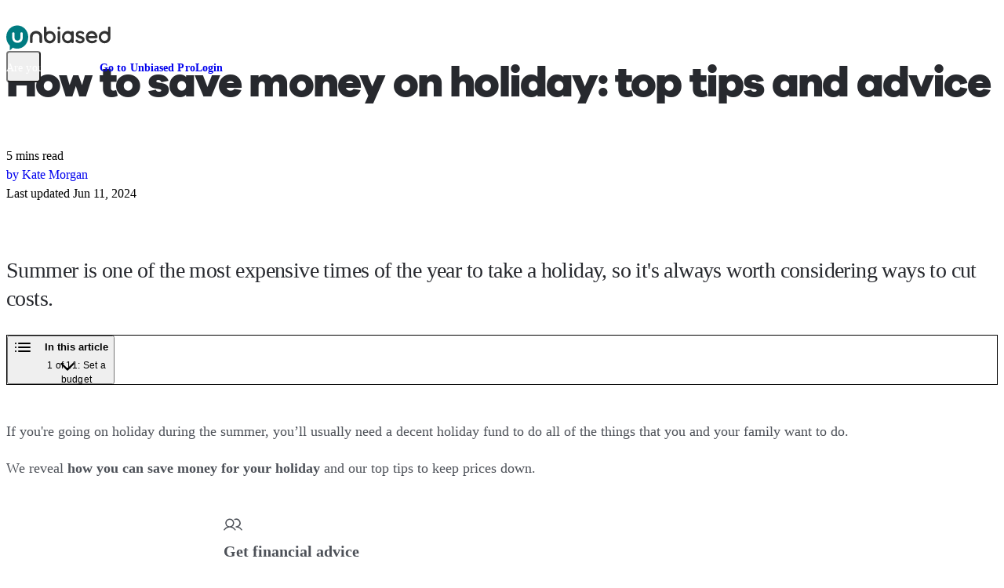

--- FILE ---
content_type: text/javascript; charset=utf-8
request_url: https://www.unbiased.co.uk/_nuxt/CkQLJTQh.js
body_size: 2155
content:
let f=(function(t){return t.DOCUMENT="doc",t.HEADING="heading",t.PARAGRAPH="paragraph",t.QUOTE="blockquote",t.OL_LIST="ordered_list",t.UL_LIST="bullet_list",t.LIST_ITEM="list_item",t.CODE_BLOCK="code_block",t.HR="horizontal_rule",t.BR="hard_break",t.IMAGE="image",t.EMOJI="emoji",t.COMPONENT="blok",t.TABLE="table",t.TABLE_ROW="tableRow",t.TABLE_CELL="tableCell",t.TABLE_HEADER="tableHeader",t})({}),R=(function(t){return t.BOLD="bold",t.STRONG="strong",t.STRIKE="strike",t.UNDERLINE="underline",t.ITALIC="italic",t.CODE="code",t.LINK="link",t.ANCHOR="anchor",t.STYLED="styled",t.SUPERSCRIPT="superscript",t.SUBSCRIPT="subscript",t.TEXT_STYLE="textStyle",t.HIGHLIGHT="highlight",t})({}),Y=(function(t){return t.TEXT="text",t})({}),j=(function(t){return t.URL="url",t.STORY="story",t.ASSET="asset",t.EMAIL="email",t})({});const k=["area","base","br","col","embed","hr","img","input","link","meta","param","source","track","wbr"],M=(t={})=>{const{custom:n,...g}=t,E={...g,...n};return Object.keys(E).map(h=>`${h}="${E[h]}"`).join(" ")},X=(t={})=>Object.keys(t).map(n=>`${n}: ${t[n]}`).join("; ");function B(t){return t.replace(/&/g,"&amp;").replace(/</g,"&lt;").replace(/>/g,"&gt;").replace(/"/g,"&quot;").replace(/'/g,"&#039;")}const C=t=>Object.fromEntries(Object.entries(t).filter(([n,g])=>g!==void 0));function J(t,n){if(!n)return{src:t,attrs:{}};let g=0,E=0;const h={},c=[];function O(o,d,S,L,x){typeof o!="number"||o<=d||o>=S?console.warn(`[StoryblokRichText] - ${L.charAt(0).toUpperCase()+L.slice(1)} value must be a number between ${d} and ${S} (inclusive)`):x.push(`${L}(${o})`)}if(typeof n=="object"){if(n.width!==void 0&&(typeof n.width=="number"&&n.width>=0?(h.width=n.width,g=n.width):console.warn("[StoryblokRichText] - Width value must be a number greater than or equal to 0")),n.height!==void 0&&(typeof n.height=="number"&&n.height>=0?(h.height=n.height,E=n.height):console.warn("[StoryblokRichText] - Height value must be a number greater than or equal to 0")),n.height===0&&n.width===0&&(delete h.width,delete h.height,console.warn("[StoryblokRichText] - Width and height values cannot both be 0")),n.loading&&["lazy","eager"].includes(n.loading)&&(h.loading=n.loading),n.class&&(h.class=n.class),n.filters){const{filters:o}=n||{},{blur:d,brightness:S,fill:L,format:x,grayscale:_,quality:m,rotate:v}=o||{};d&&O(d,0,100,"blur",c),m&&O(m,0,100,"quality",c),S&&O(S,0,100,"brightness",c),L&&c.push(`fill(${L})`),_&&c.push("grayscale()"),v&&[0,90,180,270].includes(n.filters.rotate||0)&&c.push(`rotate(${v})`),x&&["webp","png","jpeg"].includes(x)&&c.push(`format(${x})`)}n.srcset&&(h.srcset=n.srcset.map(o=>{if(typeof o=="number")return`${t}/m/${o}x0/${c.length>0?`filters:${c.join(":")}`:""} ${o}w`;if(Array.isArray(o)&&o.length===2){const[d,S]=o;return`${t}/m/${d}x${S}/${c.length>0?`filters:${c.join(":")}`:""} ${d}w`}else{console.warn("[StoryblokRichText] - srcset entry must be a number or a tuple of two numbers");return}}).join(", ")),n.sizes&&(h.sizes=n.sizes.join(", "))}let I=`${t}/m/`;return(g>0||E>0)&&(I=`${I}${g}x${E}/`),c.length>0&&(I=`${I}filters:${c.join(":")}`),{src:I,attrs:h}}function D(t,n={},g){const E=M(n),h=E?`${t} ${E}`:t,c=Array.isArray(g)?g.join(""):g||"";if(t){if(k.includes(t))return`<${h}>`}else return c;return`<${h}>${c}</${t}>`}function Q(t={}){const n=new Map,{renderFn:g=D,textFn:E=B,resolvers:h={},optimizeImages:c=!1,keyedResolvers:O=!1}=t,I=g!==D,o=(e={})=>{const{textAlign:r,class:s,id:i,style:l,...u}=e,a=[];return l&&a.push(l.endsWith(";")?l:`${l};`),r&&a.push(`text-align: ${r};`),C({...u,class:s,id:i,...a.length>0?{style:a.join(" ")}:{}})},d=e=>(r,s)=>{const i=o(r.attrs);return s.render(e,i,r.children||null)},S=(e,r)=>{const{src:s,alt:i,title:l,srcset:u,sizes:a}=e.attrs||{};let A=s,b={};if(c){const{src:K,attrs:W}=J(s,c);A=K,b=W}const w={src:A,alt:i,title:l,srcset:u,sizes:a,...b};return r.render("img",C(w))},L=(e,r)=>{const{level:s,...i}=e.attrs||{},l=o(i);return r.render(`h${s}`,l,e.children)},x=(e,r)=>{const s=r.render("img",{src:e.attrs?.fallbackImage,alt:e.attrs?.alt,style:"width: 1.25em; height: 1.25em; vertical-align: text-top",draggable:"false",loading:"lazy"});return r.render("span",{"data-type":"emoji","data-name":e.attrs?.name,"data-emoji":e.attrs?.emoji},s)},_=(e,r)=>r.render("pre",e.attrs||{},r.render("code",{},e.children||"")),m=(e,r=!1)=>({text:s,attrs:i},l)=>{const{class:u,id:a,...A}=i||{},b=r?{class:u,id:a,style:X(A)||void 0}:i||{};return l.render(e,C(b),s)},v=e=>N(e),$=e=>{const{marks:r,...s}=e;if("text"in e){if(r)return r.reduce((l,u)=>v({...u,text:l}),v({...s,children:s.children}));const i=e.attrs||{};if(O){const l=n.get("txt")||0;n.set("txt",l+1),i.key=`txt-${l}`}return E(s.text,i)}return""},p=(e,r)=>{const{linktype:s,href:i,anchor:l,...u}=e.attrs||{};let a="";switch(s){case j.ASSET:case j.URL:a=i;break;case j.EMAIL:a=`mailto:${i}`;break;case j.STORY:a=i,l&&(a=`${a}#${l}`);break;default:a=i;break}const A={...u};return a&&(A.href=a),r.render("a",A,e.text)},P=(e,r)=>(console.warn("[StoryblokRichtText] - BLOK resolver is not available for vanilla usage"),r.render("span",{blok:e?.attrs?.body[0],id:e.attrs?.id,style:"display: none"})),U=(e,r)=>{const s=o(e.attrs),i=e.children||null;return r.render("table",s,r.render("tbody",{},i))},G=(e,r)=>{const s=o(e.attrs);return r.render("tr",s,e.children)},z=(e,r)=>{const{colspan:s,rowspan:i,colwidth:l,backgroundColor:u,textAlign:a,...A}=e.attrs||{},b=[];l&&b.push(`width: ${l}px;`),u&&b.push(`background-color: ${u};`),a&&b.push(`text-align: ${a};`);const w={...A,...s>1?{colspan:s}:{},...i>1?{rowspan:i}:{},...b.length>0?{style:b.join(" ")}:{}};return r.render("td",C(w),e.children)},F=(e,r)=>{const{colspan:s,rowspan:i,colwidth:l,backgroundColor:u,textAlign:a,...A}=e.attrs||{},b=[];l&&b.push(`width: ${l}px;`),u&&b.push(`background-color: ${u};`),a&&b.push(`text-align: ${a};`);const w={...A,...s>1?{colspan:s}:{},...i>1?{rowspan:i}:{},...b.length>0?{style:b.join(" ")}:{}};return r.render("th",C(w),e.children)},H=new Map([[f.DOCUMENT,d("")],[f.HEADING,L],[f.PARAGRAPH,d("p")],[f.UL_LIST,d("ul")],[f.OL_LIST,d("ol")],[f.LIST_ITEM,d("li")],[f.IMAGE,S],[f.EMOJI,x],[f.CODE_BLOCK,_],[f.HR,d("hr")],[f.BR,d("br")],[f.QUOTE,d("blockquote")],[f.COMPONENT,P],[Y.TEXT,$],[R.LINK,p],[R.ANCHOR,p],[R.STYLED,m("span",!0)],[R.BOLD,m("strong")],[R.TEXT_STYLE,m("span",!0)],[R.ITALIC,m("em")],[R.UNDERLINE,m("u")],[R.STRIKE,m("s")],[R.CODE,m("code")],[R.SUPERSCRIPT,m("sup")],[R.SUBSCRIPT,m("sub")],[R.HIGHLIGHT,m("mark")],[f.TABLE,U],[f.TABLE_ROW,G],[f.TABLE_CELL,z],[f.TABLE_HEADER,F]]),y=new Map([...H,...Object.entries(h).map(([e,r])=>[e,r])]),q=()=>({render:(s,i={},l)=>{if(O&&s){const u=n.get(s)||0;n.set(s,u+1),i.key=`${s}-${u}`}return g(s,i,l)},originalResolvers:H,mergedResolvers:y});function T(e){const r=y.get(e.type);if(!r)return console.error("<Storyblok>",`No resolver found for node type ${e.type}`),"";const s=q();if(e.type==="text")return r(e,s);const i=e.content?e.content.map(N):void 0;return r({...e,children:i},s)}function N(e){return e.type==="doc"?I?e.content.map(T):e.content.map(T).join(""):Array.isArray(e)?e.map(T):T(e)}return{render:N}}export{f as B,R as M,Q as r};


--- FILE ---
content_type: text/javascript; charset=utf-8
request_url: https://www.unbiased.co.uk/_nuxt/CGzQFrS5.js
body_size: -379
content:
import{U as a}from"./BqZSftWr.js";import{p as t}from"./BCCJQMlh.js";const p=()=>{const{data:o}=a("config"),e=t(()=>o.value?.content.footer??[]),n=t(()=>o.value?.content.proFooter??[]),r=t(()=>o.value?.content.legalCopy);return{footer:e,proFooter:n,legalCopy:r}};export{p as u};


--- FILE ---
content_type: text/javascript; charset=utf-8
request_url: https://www.unbiased.co.uk/_nuxt/BIP46Nh2.js
body_size: 1963
content:
import{r as A,s as E,w as D,I as U,a8 as M,v as J,aQ as O,aS as Q,aV as Y,a0 as Z,a1 as G,F as K,e as X,j as R,H as p,ah as ee,a7 as te,aW as le,aZ as ae,a$ as oe,aw as ne,C as se,bP as ie,aa as re}from"./BqZSftWr.js";import{a7 as h,a8 as B,aa as W,a9 as F,y as g,p as c,r as $,l as C,k as ue,o as ce,E as z,w as ve,N as de}from"./BCCJQMlh.js";import{u as me,m as ge}from"./BiimhboZ.js";const he=E({text:String,...M(),...U()},"VToolbarTitle"),fe=A()({name:"VToolbarTitle",props:he(),setup(e,S){let{slots:l}=S;return D(()=>{const v=!!(l.default||l.text||e.text);return h(e.tag,{class:F(["v-toolbar-title",e.class]),style:W(e.style)},{default:()=>[v&&B("div",{class:"v-toolbar-title__placeholder"},[l.text?l.text():e.text,l.default?.()])]})}),{}}}),be=[null,"prominent","default","comfortable","compact"],q=E({absolute:Boolean,collapse:Boolean,collapsePosition:{type:String,default:"start"},color:String,density:{type:String,default:"default",validator:e=>be.includes(e)},extended:{type:Boolean,default:null},extensionHeight:{type:[Number,String],default:48},flat:Boolean,floating:Boolean,height:{type:[Number,String],default:64},image:String,title:String,...oe(),...M(),...ae(),...le(),...U({tag:"header"}),...te()},"VToolbar"),L=A()({name:"VToolbar",props:q(),setup(e,S){let{slots:l}=S;const{backgroundColorClasses:v,backgroundColorStyles:s}=J(()=>e.color),{borderClasses:a}=O(e),{elevationClasses:d}=Q(e),{roundedClasses:n}=Y(e),{themeClasses:u}=Z(e),{rtlClasses:f}=G(),b=g(e.extended===null?!!l.extension?.():e.extended),i=c(()=>parseInt(Number(e.height)+(e.density==="prominent"?Number(e.height):0)-(e.density==="comfortable"?8:0)-(e.density==="compact"?16:0),10)),y=c(()=>b.value?parseInt(Number(e.extensionHeight)+(e.density==="prominent"?Number(e.extensionHeight):0)-(e.density==="comfortable"?4:0)-(e.density==="compact"?8:0),10):0);return K({VBtn:{variant:"text"}}),D(()=>{const H=!!(e.title||l.title),x=!!(l.image||e.image),r=l.extension?.();return b.value=e.extended===null?!!r:e.extended,h(e.tag,{class:F(["v-toolbar",`v-toolbar--collapse-${e.collapsePosition}`,{"v-toolbar--absolute":e.absolute,"v-toolbar--collapse":e.collapse,"v-toolbar--flat":e.flat,"v-toolbar--floating":e.floating,[`v-toolbar--density-${e.density}`]:!0},v.value,a.value,d.value,n.value,u.value,f.value,e.class]),style:W([s.value,e.style])},{default:()=>[x&&B("div",{key:"image",class:"v-toolbar__image"},[l.image?h(R,{key:"image-defaults",disabled:!e.image,defaults:{VImg:{cover:!0,src:e.image}}},l.image):h(X,{key:"image-img",cover:!0,src:e.image},null)]),h(R,{defaults:{VTabs:{height:p(i.value)}}},{default:()=>[B("div",{class:"v-toolbar__content",style:{height:p(i.value)}},[l.prepend&&B("div",{class:"v-toolbar__prepend"},[l.prepend?.()]),H&&h(fe,{key:"title",text:e.title},{text:l.title}),l.default?.(),l.append&&B("div",{class:"v-toolbar__append"},[l.append?.()])])]}),h(R,{defaults:{VTabs:{height:p(y.value)}}},{default:()=>[h(ee,null,{default:()=>[b.value&&B("div",{class:"v-toolbar__extension",style:{height:p(y.value)}},[r])]})]})]})}),{contentHeight:i,extensionHeight:y}}}),ye=E({scrollTarget:{type:String},scrollThreshold:{type:[String,Number],default:300}},"scroll");function Se(e){let S=arguments.length>1&&arguments[1]!==void 0?arguments[1]:{};const{canScroll:l,layoutSize:v}=S;let s=0,a=0;const d=$(null),n=g(0),u=g(0),f=g(0),b=g(!1),i=g(!1),y=g(!1),H=g(!1),x=g(!0),r=c(()=>Number(e.scrollThreshold)),I=c(()=>ne((r.value-n.value)/r.value||0));function k(o){const t="window"in o?window.innerHeight:o.clientHeight,m="window"in o?document.documentElement.scrollHeight:o.scrollHeight;return{clientHeight:t,scrollHeight:m}}function w(){const o=d.value;if(!o)return;const{clientHeight:t,scrollHeight:m}=k(o),N=m-t,V=v?.value||0,_=r.value+V;x.value=N>_}function P(){w()}function T(){const o=d.value;if(!o||l&&!l.value)return;s=n.value,n.value="window"in o?o.pageYOffset:o.scrollTop;const t=o instanceof Window?document.documentElement.scrollHeight:o.scrollHeight;a!==t&&(t>a&&w(),a=t),i.value=n.value<s,f.value=Math.abs(n.value-r.value);const{clientHeight:m,scrollHeight:N}=k(o),V=n.value+m>=N-5;!i.value&&V&&n.value>=r.value&&x.value&&(H.value=!0);const _=Math.abs(n.value-s)>100,j=n.value<=5;(i.value&&s-n.value>1&&!V||_&&n.value<r.value||j)&&(H.value=!1),y.value=V}return C(i,()=>{u.value=u.value||n.value}),C(b,()=>{u.value=0}),ue(()=>{C(()=>e.scrollTarget,o=>{const t=o?document.querySelector(o):window;t&&t!==d.value&&(d.value?.removeEventListener("scroll",T),d.value=t,d.value.addEventListener("scroll",T,{passive:!0}),Promise.resolve().then(()=>{w()}))},{immediate:!0}),window.addEventListener("resize",P,{passive:!0})}),ce(()=>{d.value?.removeEventListener("scroll",T),window.removeEventListener("resize",P)}),l&&C(l,T,{immediate:!0}),{scrollThreshold:r,currentScroll:n,currentThreshold:f,isScrollActive:b,scrollRatio:I,isScrollingUp:i,savedScroll:u,isAtBottom:y,reachedBottomWhileScrollingDown:H,hasEnoughScrollableSpace:x}}const He=E({scrollBehavior:String,modelValue:{type:Boolean,default:!0},location:{type:String,default:"top",validator:e=>["top","bottom"].includes(e)},...q(),...ge(),...ye(),height:{type:[Number,String],default:64}},"VAppBar"),Ve=A()({name:"VAppBar",props:He(),emits:{"update:modelValue":e=>!0},setup(e,S){let{slots:l}=S;const v=$(),s=se(e,"modelValue"),a=c(()=>{const t=new Set(e.scrollBehavior?.split(" ")??[]);return{hide:t.has("hide"),fullyHide:t.has("fully-hide"),inverted:t.has("inverted"),collapse:t.has("collapse"),elevate:t.has("elevate"),fadeImage:t.has("fade-image")}}),d=c(()=>{const t=a.value;return t.hide||t.fullyHide||t.inverted||t.collapse||t.elevate||t.fadeImage||!s.value}),n=c(()=>{const t=v.value?.contentHeight??0,m=v.value?.extensionHeight??0;return t+m}),{currentScroll:u,scrollThreshold:f,isScrollingUp:b,scrollRatio:i,isAtBottom:y,reachedBottomWhileScrollingDown:H,hasEnoughScrollableSpace:x}=Se(e,{canScroll:d,layoutSize:n}),r=z(()=>a.value.hide||a.value.fullyHide),I=c(()=>e.collapse||a.value.collapse&&(a.value.inverted?i.value>0:i.value===0)),k=c(()=>e.flat||a.value.fullyHide&&!s.value||a.value.elevate&&(a.value.inverted?u.value>0:u.value===0)),w=c(()=>a.value.fadeImage?a.value.inverted?1-i.value:i.value:void 0),P=c(()=>{if(a.value.hide&&a.value.inverted)return 0;const t=v.value?.contentHeight??0,m=v.value?.extensionHeight??0;return r.value?u.value<f.value||a.value.fullyHide?t+m:t:t+m});ie(()=>!!e.scrollBehavior,()=>{ve(()=>{if(!r.value){s.value=!0;return}if(a.value.inverted){s.value=u.value>f.value;return}if(!x.value){s.value=!0;return}if(H.value){s.value=!1;return}s.value=b.value&&!y.value||u.value<f.value})});const{ssrBootStyles:T}=re(),{layoutItemStyles:o}=me({id:e.name,order:c(()=>parseInt(e.order,10)),position:z(()=>e.location),layoutSize:P,elementSize:g(void 0),active:s,absolute:z(()=>e.absolute)});return D(()=>{const t=L.filterProps(e);return h(L,de({ref:v,class:["v-app-bar",{"v-app-bar--bottom":e.location==="bottom"},e.class],style:[{...o.value,"--v-toolbar-image-opacity":w.value,height:void 0,...T.value},e.style]},t,{collapse:I.value,flat:k.value}),l)}),{}}});export{Ve as V};


--- FILE ---
content_type: text/javascript; charset=utf-8
request_url: https://www.unbiased.co.uk/_nuxt/CpK-J53n.js
body_size: 2307
content:
import{aO as c,V as f}from"./BqZSftWr.js";import{n as V,p as n,I as g,J as r,N as M,u as o,M as w,_ as a,a8 as h,an as Z}from"./BCCJQMlh.js";import"./C24Umgw0.js";import"./CuMpGpju.js";import"./BmFkKfWn.js";import"./DHoY2vE_.js";import"./zKkBebH0.js";import"./Dez-VOq2.js";const v=["viewBox"],H=["fill"],x=["fill"],b={key:0,"fill-rule":"evenodd","clip-rule":"evenodd",d:"M169.488 3.28181V11.9078C169.488 12.1883 169.488 12.4688 169.767 12.5389C169.977 12.7493 170.326 12.8195 170.605 12.8195C170.953 12.8195 171.233 12.7493 171.442 12.5389C171.651 12.3286 171.721 12.048 171.721 11.7675V7.27921C171.721 5.94674 172.628 5.03505 173.047 4.75453C173.326 4.54414 174.093 4.33375 174.581 4.33375C174.93 4.33375 175.14 4.1935 175.349 3.98311C175.558 3.77272 175.628 3.4922 175.628 3.21168C175.628 2.93116 175.558 2.65064 175.349 2.44025C175.14 2.22986 174.86 2.15973 174.581 2.15973H174.512C173.674 2.15973 172.837 2.44025 172.07 3.00129C171.93 3.07142 171.791 3.21168 171.651 3.42207V3.28181C171.651 3.00129 171.512 2.72077 171.302 2.51038C171.093 2.29999 170.814 2.22986 170.535 2.22986C170.256 2.22986 170.047 2.29999 169.837 2.51038C169.628 2.72077 169.488 3.00129 169.488 3.28181ZM186.512 7.55973C186.512 4.61427 184.14 2.22986 181.209 2.22986C178.349 2.22986 175.977 4.61427 175.907 7.55973C175.907 10.5052 178.279 12.8896 181.209 12.8896C184.14 12.8896 186.512 10.5052 186.512 7.55973ZM184.349 7.55973C184.349 9.31298 182.953 10.7156 181.209 10.7156C179.465 10.7156 178.07 9.31298 178.07 7.55973C178.07 5.80648 179.465 4.40388 181.209 4.40388C182.953 4.40388 184.349 5.80648 184.349 7.55973ZM159.163 11.9078V15.7649C159.163 17.0273 157 17.0273 157 15.7649V7.69999C157 6.7883 157.07 5.73635 157.558 4.89479C157.837 4.40389 158.186 3.84285 159.093 3.28181C159.93 2.58051 161.116 2.29999 162.302 2.29999C165.233 2.29999 167.605 4.6844 167.605 7.62986C167.605 10.5753 165.233 12.9597 162.302 12.9597C161.116 12.9597 160.07 12.5389 159.163 11.9078ZM165.442 7.62986C165.442 5.87661 164.047 4.47401 162.302 4.47401C160.628 4.47401 159.302 5.73635 159.163 7.34934V7.91038C159.302 9.52337 160.698 10.7857 162.302 10.7857C164.047 10.7857 165.442 9.38311 165.442 7.62986Z",fill:"#782471"},N=V({__name:"ULogo",props:{...c(),variant:{type:String},pro:{type:Boolean,default:!1}},setup(C){const t=["152","37"],i=["187","37"],m=n(()=>!!(C.maxHeight||C.maxWidth||C.minHeight||C.minWidth)),l=n(()=>{if(m.value)return{};if(!C.width&&!C.height)return{width:Number(C.pro?i[0]:t[0]),height:Number(C.pro?i[1]:t[1])};const e={};return C.width&&(e.width=Number(C.width)),C.height&&(e.height=Number(C.height)),e}),u=n(()=>C.pro?`0 0 ${i.join(" ")}`:`0 0 ${t.join(" ")}`),d=n(()=>C.pro?Number(i[0])/Number(i[1]):Number(t[0])/Number(t[1])),s=n(()=>C.variant==="white"?"#fff":C.pro?"#782471":"#007b81");return(e,B)=>(r(),g(f,M({"max-height":e.maxHeight,"max-width":e.maxWidth,"min-height":e.minHeight,"min-width":e.minWidth,"aspect-ratio":o(d)},o(l)),{default:w(()=>[(r(),a("svg",{class:"block",width:"100%",height:"100%",viewBox:o(u),fill:"none",xmlns:"http://www.w3.org/2000/svg"},[h("path",{"fill-rule":"evenodd","clip-rule":"evenodd",d:"M0 17.1154C0 7.9332 7.1579 0.5 16 0.5C24.8421 0.5 32 7.9332 32 17.1154C32 26.2976 24.8421 33.7308 16 33.7308C13.6842 33.7308 11.4386 33.2206 9.47368 32.2733L5.05263 36.5V29.2126C1.96491 26.1518 0 21.8522 0 17.1154ZM16.4912 25.3502C20.2105 25.3502 24 22.7996 24 17.9899L23.9298 11.8684C23.9298 10.9211 23.2982 10.2652 22.2456 10.2652C21.2632 10.2652 20.5614 10.9211 20.5614 11.8684V17.9899C20.5614 20.0304 19.0175 22.1437 16.4211 22.1437H16.1404C13.5439 22.1437 12 20.0304 12 17.9899V11.8684C12 10.9211 11.2982 10.2652 10.3158 10.2652C9.26316 10.2652 8.63158 10.8482 8.63158 11.8684V17.9899C8.63158 22.7996 12.4211 25.3502 16.1404 25.3502H16.3509H16.4912Z",fill:o(s)},null,8,H),h("path",{"fill-rule":"evenodd","clip-rule":"evenodd",d:"M148.207 3.70672V10.096C146.802 9.00689 145.046 8.42605 143.22 8.42605C138.514 8.42605 134.721 12.3467 134.721 17.2113C134.721 22.0758 138.514 25.9965 143.22 25.9965C145.117 25.9965 147.013 25.4882 148.418 24.3992C149.823 23.4553 150.455 22.5114 150.876 21.7128C151.649 20.2607 151.789 18.5908 151.789 16.9934V3.56151C151.789 1.52857 148.207 1.60117 148.207 3.70672ZM143.22 22.4388C140.411 22.4388 138.163 20.1155 138.163 17.2113C138.163 14.3071 140.411 11.9837 143.22 11.9837C145.889 11.9837 147.996 14.0892 148.207 16.7756V17.7195C147.996 20.3333 145.819 22.4388 143.22 22.4388ZM54.8607 17.0658V3.63385C54.8607 1.5283 58.4428 1.60091 58.4428 3.70645V10.1683C59.8476 9.15183 61.5333 8.49838 63.4297 8.49838C68.1357 8.49838 71.9286 12.4191 71.9286 17.2836C71.9286 22.1481 68.1357 26.0688 63.4297 26.0688C61.5333 26.0688 59.6369 25.5606 58.2321 24.4715C56.8274 23.455 56.1952 22.5838 55.7738 21.7851C55.0714 20.333 54.8607 18.5905 54.8607 17.0658ZM58.4428 16.7756V17.6469C58.6535 20.3333 60.8309 22.4388 63.4297 22.4388C66.2393 22.4388 68.4869 20.1155 68.4869 17.2113C68.4869 14.3071 66.2393 11.9837 63.4297 11.9837C60.8309 11.9837 58.6535 14.0892 58.4428 16.7756ZM78.7416 4.21496C78.7416 5.33772 77.8297 6.2479 76.7047 6.2479C75.5798 6.2479 74.6678 5.33772 74.6678 4.21496C74.6678 3.09219 75.5798 2.18201 76.7047 2.18201C77.8297 2.18201 78.7416 3.09219 78.7416 4.21496ZM43.3416 8.42605H43.6226C47.9071 8.42605 52.3321 11.3302 52.3321 16.8482V23.8909C52.3321 25.0526 51.5595 25.7787 50.3654 25.7787C49.2416 25.7787 48.3988 24.98 48.3988 23.8909V16.8482C48.3988 14.4523 46.5726 12.0563 43.5524 12.0563H43.2012C40.2512 12.0563 38.425 14.5249 38.425 16.8482V23.8909C38.425 24.98 37.6524 25.7787 36.4583 25.7787C35.2643 25.7787 34.4916 25.0526 34.4916 23.8909V16.8482C34.4916 11.3302 38.9166 8.42605 43.2012 8.42605H43.3416ZM74.8785 9.95075V24.3992C74.8785 25.4882 75.7916 25.9965 76.7047 25.9965C77.6178 25.9965 78.4607 25.4156 78.4607 24.3992V9.95075C78.4607 7.84521 74.8785 7.84521 74.8785 9.95075ZM94.6857 10.096C93.2809 9.00689 91.525 8.42605 89.6988 8.42605C84.9928 8.42605 81.2 12.3467 81.2 17.2113C81.2 22.0758 84.9928 25.9965 89.6988 25.9965C91.5952 25.9965 93.2809 25.343 94.6857 24.2539C94.7559 25.1978 95.5988 25.7787 96.4416 25.7787C97.3547 25.7787 98.1976 25.1978 98.1976 24.1813V10.1686C98.1976 8.06302 94.8262 8.06302 94.6857 10.096ZM89.6285 22.4388C86.819 22.4388 84.5714 20.1155 84.5714 17.2113C84.5714 14.3071 86.819 11.9837 89.6285 11.9837C92.2976 11.9837 94.4047 14.0892 94.6154 16.7756V17.6469C94.4047 20.3333 92.2976 22.4388 89.6285 22.4388ZM124.396 8.42605C129.032 8.42605 132.895 12.3467 132.895 17.2113C132.895 17.2113 132.895 17.2839 132.965 17.2839C132.965 18.0099 132.404 18.6634 131.209 18.6634H129.243H119.62C120.042 20.9867 122.079 22.584 124.748 22.584C127.317 22.584 127.999 22.1129 129.175 21.3002L129.313 21.2045C131.42 19.825 133.106 22.4388 131.209 23.8909C129.454 25.1978 127.627 25.9965 124.677 25.9965C119.971 25.9965 115.898 22.6566 115.898 17.2113C115.898 12.3467 119.69 8.42605 124.396 8.42605ZM124.396 11.9837C122.079 11.9837 120.252 13.4358 119.62 15.6139H129.173C128.54 13.5084 126.714 11.9837 124.396 11.9837ZM108.171 15.4598C106.36 14.9072 104.828 14.4396 104.8 13.2906C104.73 11.9111 106.134 11.5481 107.609 11.4755C109.084 11.4755 109.927 11.9111 110.84 12.5645C112.807 13.944 114.142 11.5481 113.088 10.5316C111.964 9.29731 110.068 8.35344 107.469 8.35344C104.098 8.35344 101.358 10.1686 101.358 13.4358C101.358 17.143 104.701 18.2397 107.358 19.1115C109.176 19.7081 110.674 20.1993 110.559 21.3497C110.419 22.584 109.365 22.9471 107.68 22.8745C105.886 22.8031 104.702 21.9614 103.596 21.1747L103.536 21.1319C101.92 20.1155 99.7428 22.4388 101.569 23.9635C103.536 25.6334 105.081 26.0691 107.82 26.0691C111.192 25.9965 114.071 24.2539 114.071 20.8415C114.071 17.2606 110.822 16.269 108.171 15.4598Z",fill:C.variant==="white"?"#fff":"#323232"},null,8,x),C.pro?(r(),a("path",b)):Z("",!0)],8,v))]),_:1},16,["max-height","max-width","min-height","min-width","aspect-ratio"]))}}),S=Object.assign(N,{__name:"ULogo"});export{S as default};


--- FILE ---
content_type: text/javascript; charset=utf-8
request_url: https://www.unbiased.co.uk/_nuxt/D7ebe5xd.js
body_size: 75
content:
import{_ as e}from"./C94pi_gy.js";import a from"./BNYIxH64.js";import{u as n}from"./DI4ggXxO.js";import{n as s,as as _,I as c,an as l,u as r,J as u,M as d,a7 as f}from"./BCCJQMlh.js";import"./D6wNnMcn.js";import"./BqZSftWr.js";import"./C24Umgw0.js";import"./CuMpGpju.js";import"./BmFkKfWn.js";import"./DHoY2vE_.js";import"./zKkBebH0.js";import"./Dez-VOq2.js";import"./DuYKoVbj.js";import"./DfpU-H1a.js";import"./BPBC5Ho3.js";import"./C6F5Ofos.js";import"./BcK5pzNk.js";import"./DdCTWUjB.js";import"./C0cAeuD4.js";import"./DxP-UxQ-.js";import"./Dt7i4rH5.js";import"./B3AT50eD.js";import"./DitHeyLA.js";import"./BCGx-Cvi.js";import"./Kpz4TZEc.js";import"./DE1SOB2B.js";import"./H3-bKKsF.js";import"./e4Z7Lyv8.js";import"./BY7vC86M.js";/* empty css        */import"./CXVn1Q2V.js";import"./OmKvTaQM.js";import"./CkQLJTQh.js";import"./R1xIRmu7.js";import"./DsBwr40v.js";import"./DMu7lJFt.js";import"./xwoAxeGq.js";import"./DpZmd_0J.js";import"./BkN5Ew1m.js";import"./lp-iWsXZ.js";import"./CuR9VvQA.js";import"./gFxXzctz.js";const at=s({__name:"[article]",async setup(y){let t,i;const{story:o}=([t,i]=_(()=>n({bridgeOptions:{resolveRelations:"articleLayout.author,articleLayout.relatedArticles"}})),t=await t,i(),t);return(w,x)=>{const m=e,p=a;return r(o)&&r(o).content?(u(),c(p,{key:0,blok:r(o).content,raw:r(o)},{"email-updates":d(()=>[f(m)]),_:1},8,["blok","raw"])):l("",!0)}}});export{at as default};


--- FILE ---
content_type: text/javascript; charset=utf-8
request_url: https://www.unbiased.co.uk/_nuxt/DxP-UxQ-.js
body_size: -103
content:
import{r as d,s as p,bm as b,w as v,x as y,bn as F,a8 as V}from"./BqZSftWr.js";import{r as h,a8 as R,aa as P,a9 as k}from"./BCCJQMlh.js";const C=p({...V(),...F()},"VForm"),x=d()({name:"VForm",props:C(),emits:{"update:modelValue":a=>!0,submit:a=>!0},setup(a,n){let{slots:m,emit:l}=n;const s=b(a),o=h();function i(r){r.preventDefault(),s.reset()}function f(r){const t=r,e=s.validate();t.then=e.then.bind(e),t.catch=e.catch.bind(e),t.finally=e.finally.bind(e),l("submit",t),t.defaultPrevented||e.then(u=>{let{valid:c}=u;c&&o.value?.submit()}),t.preventDefault()}return v(()=>R("form",{ref:o,class:k(["v-form",a.class]),style:P(a.style),novalidate:!0,onReset:i,onSubmit:f},[m.default?.(s)])),y(s,o)}});export{x as V};


--- FILE ---
content_type: text/javascript; charset=utf-8
request_url: https://www.unbiased.co.uk/_nuxt/lp-iWsXZ.js
body_size: -192
content:
/* empty css        */import{r as t,s as r,a1 as l,aR as i,w as m,I as c,a_ as u,a8 as p}from"./BqZSftWr.js";import{a7 as C,aa as d,a9 as f}from"./BCCJQMlh.js";const y=r({fluid:{type:Boolean,default:!1},...p(),...u(),...c()},"VContainer"),P=t()({name:"VContainer",props:y(),setup(a,e){let{slots:s}=e;const{rtlClasses:n}=l(),{dimensionStyles:o}=i(a);return m(()=>C(a.tag,{class:f(["v-container",{"v-container--fluid":a.fluid},n.value,a.class]),style:d([o.value,a.style])},s)),{}}});export{P as V};


--- FILE ---
content_type: text/javascript; charset=utf-8
request_url: https://www.unbiased.co.uk/_nuxt/BcK5pzNk.js
body_size: -458
content:
const s=r=>({props:{errorMessages:r.errors}});export{s as f};


--- FILE ---
content_type: text/javascript; charset=utf-8
request_url: https://www.unbiased.co.uk/_nuxt/DpZmd_0J.js
body_size: 1018
content:
import{bb as $,N as D,aF as H,bc as j,af as V,bd as W}from"./BqZSftWr.js";import{u as z,b as _}from"./CuMpGpju.js";import{p as F,B as M,C as Q,n as q,m as G,D as J}from"./C24Umgw0.js";import{p as x,c as o,b as K,r as O,d as X,B as Y,C as g,m as Z,l as ee,z as te}from"./BCCJQMlh.js";import{u as re}from"./BkN5Ew1m.js";function ae(r,s="/"){const h=F(r),C=M(h.pathname),S=(i,c=[])=>{const m=Q(i),a=i.pathname||"/";return c.push(m||"/"),a!==s&&a!=="/"&&(i.pathname=a.substring(0,a.lastIndexOf("/")),C&&(i.pathname=q(i.pathname.substring(0,i.pathname.lastIndexOf("/")))),S(i,c)),c};return S(h).reverse()}function se(){const r=$({resolveRefs:!1});return{t:(s,h,C)=>h,te:s=>!1,strategy:"no_prefix",defaultLocale:x(()=>o(r.defaultLocale)||"en"),locale:x(()=>o(r.currentLocale)||o(r.defaultLocale)||"en")}}const ne={};function oe(r){return r.split("?")[0]}function ie(r){return r.replaceAll("-"," ").replace(/\w\S*/g,s=>s.charAt(0).toUpperCase()+s.substr(1).toLowerCase())}const w=Symbol("BreadcrumbCtx");function he(r={}){const s=z(),h=K(),C=`${r.id||"breadcrumb"}`,S=`${h?.uid||0}`,i=[];let c=h?.parent;for(;c;)i.push(c.uid||0),c=c.parent;const m=O(s.isHydrating);let a=null;if(h){a=X(w,null),a||(a=O({}),te(w,a));const n=a.value;n[S]=r,a.value=n,Y(()=>{const u=g(a.value);delete u[S],a.value=u});{const u=[];u.push(s.hooks.hook("page:start",()=>{m.value=!0})),u.push(s.hooks.hook("page:finish",()=>{s.isHydrating||(m.value=!1)})),u.push(s.hooks.hook("app:error",()=>{m.value=!1})),u.push(s.hooks.hook("app:suspense:resolve",()=>{m.value=!1})),Z(()=>{u.forEach(l=>l?.()),u.length=0})}}const A=D(),I=H(),k=se(),T=j({canonical:!0,absolute:!0}),y=V(`nuxt-seo:breadcrumb:${C}`,()=>[]),U=$(),L=x(()=>{if(m.value)return y.value;const n=o(a)||{},l=[...i,S].map(e=>n[e]).filter(Boolean).reduce((e,p)=>{const t={};Object.entries(p).forEach(([b,B])=>{t[b]=o(B)}),e.hideRoot=typeof t.hideRoot>"u"?e.hideRoot:t.hideRoot,e.hideCurrent=typeof t.hideCurrent>"u"?e.hideCurrent:t.hideCurrent,e.hideNonExisting=typeof t.hideNonExisting>"u"?e.hideNonExisting:t.hideNonExisting,e.rootSegment=e.rootSegment||t.rootSegment,e.path=e.path||t.path,e.overrides=e.overrides||[];const f=g(o(t.overrides));f&&f.forEach((b,B)=>{b!==void 0&&(e.overrides[B]=g(o(b)))});const d=g(o(t.prepend)),v=g(o(t.append));return d&&d.length&&(e.prepend=[...e.prepend||[],...d.map(b=>g(o(b)))].filter(Boolean)),v&&v.length&&(e.append=[...e.append||[],...v.map(b=>g(o(b)))].filter(Boolean)),e},{});let N=l.rootSegment||"/";const E=oe(G(l.path||g(A)?.path||N))||"",R=ae(E,N).map((e,p)=>{let t={to:e};const f=l.overrides?.[p];if(typeof f<"u"){if(f===!1)return!1;t=_(f,t)}return t});return R.unshift(...l.prepend||[]),R.push(...l.append||[]),R.filter(Boolean).map(e=>{let p=ie(String((e.to||"").split("/").pop())),t="";const f=e.to?I.resolve(e.to)?.matched?.at(-1):null;if(f){const d=f?.meta||{};d.breadcrumb&&(e=_(e,d.breadcrumb));const v=String(f.name).split("___")?.[0];v==="index"&&(p="Home"),p=d.breadcrumbLabel||d.breadcrumbTitle||d.title||p,p=k.t(`breadcrumb.items.${v}.label`,p,{missingWarn:!1}),t=k.t(`breadcrumb.items.${v}.ariaLabel`,t,{missingWarn:!1})}else if(l.hideNonExisting)return!1;return e.label=e.label||p,e.ariaLabel=e.ariaLabel||t||e.label,e.current=e.current||e.to===E,l.hideCurrent&&e.current?!1:e}).map(e=>e&&e.to&&(e.to=W(U.trailingSlash,e.to),e.to===N&&l.hideRoot)?!1:e).filter(Boolean)});ee(L,n=>{m.value||(y.value=n)},{immediate:!0,flush:"sync"});const P=typeof r.schemaOrg>"u"?!0:r.schemaOrg;return ne?.NODE_ENV==="test"&&P&&re([J({id:`#${C}`,itemListElement:x(()=>L.value.map(n=>({name:n.label||n.ariaLabel,item:n.to?T(n.to):void 0})))})]),L}export{he as u};


--- FILE ---
content_type: text/javascript; charset=utf-8
request_url: https://www.unbiased.co.uk/_nuxt/e4Z7Lyv8.js
body_size: 1072
content:
import{r as c,s as r,F as W,w as u,I as o,a8 as m,b2 as X,f as P,c as S,j as I,J as T,ba as b,bg as h,a0 as Y,aQ as Z,bh as $,D as q,aR as G,aS as K,bi as ee,aT as ae,aU as te,aV as ne,b8 as se,bj as le,e as de,aC as ie,bk as ce,a7 as re,b9 as ue,aW as oe,aX as me,aY as ve,bl as ye,aZ as be,a_ as ge,a$ as fe}from"./BqZSftWr.js";import{a7 as n,aa as g,a9 as f,a8 as d,T as x,ag as B,y as ke,l as Ce,af as Ve,N as pe}from"./BCCJQMlh.js";const Ie=r({...m(),...o()},"VCardActions"),Ae=c()({name:"VCardActions",props:Ie(),setup(e,s){let{slots:t}=s;return W({VBtn:{slim:!0,variant:"text"}}),u(()=>n(e.tag,{class:f(["v-card-actions",e.class]),style:g(e.style)},t)),{}}}),Pe=r({opacity:[Number,String],...m(),...o()},"VCardSubtitle"),Se=c()({name:"VCardSubtitle",props:Pe(),setup(e,s){let{slots:t}=s;return u(()=>n(e.tag,{class:f(["v-card-subtitle",e.class]),style:g([{"--v-card-subtitle-opacity":e.opacity},e.style])},t)),{}}}),he=X("v-card-title"),xe=r({appendAvatar:String,appendIcon:b,prependAvatar:String,prependIcon:b,subtitle:{type:[String,Number,Boolean],default:void 0},title:{type:[String,Number,Boolean],default:void 0},...m(),...T(),...o()},"VCardItem"),Be=c()({name:"VCardItem",props:xe(),setup(e,s){let{slots:t}=s;return u(()=>{const a=!!(e.prependAvatar||e.prependIcon),k=!!(a||t.prepend),v=!!(e.appendAvatar||e.appendIcon),C=!!(v||t.append),V=!!(e.title!=null||t.title),p=!!(e.subtitle!=null||t.subtitle);return n(e.tag,{class:f(["v-card-item",e.class]),style:g(e.style)},{default:()=>[k&&d("div",{key:"prepend",class:"v-card-item__prepend"},[t.prepend?n(I,{key:"prepend-defaults",disabled:!a,defaults:{VAvatar:{density:e.density,image:e.prependAvatar},VIcon:{density:e.density,icon:e.prependIcon}}},t.prepend):d(x,null,[e.prependAvatar&&n(P,{key:"prepend-avatar",density:e.density,image:e.prependAvatar},null),e.prependIcon&&n(S,{key:"prepend-icon",density:e.density,icon:e.prependIcon},null)])]),d("div",{class:"v-card-item__content"},[V&&n(he,{key:"title"},{default:()=>[t.title?.()??B(e.title)]}),p&&n(Se,{key:"subtitle"},{default:()=>[t.subtitle?.()??B(e.subtitle)]}),t.default?.()]),C&&d("div",{key:"append",class:"v-card-item__append"},[t.append?n(I,{key:"append-defaults",disabled:!v,defaults:{VAvatar:{density:e.density,image:e.appendAvatar},VIcon:{density:e.density,icon:e.appendIcon}}},t.append):d(x,null,[e.appendIcon&&n(S,{key:"append-icon",density:e.density,icon:e.appendIcon},null),e.appendAvatar&&n(P,{key:"append-avatar",density:e.density,image:e.appendAvatar},null)])])]})}),{}}}),Te=r({opacity:[Number,String],...m(),...o()},"VCardText"),Ne=c()({name:"VCardText",props:Te(),setup(e,s){let{slots:t}=s;return u(()=>n(e.tag,{class:f(["v-card-text",e.class]),style:g([{"--v-card-text-opacity":e.opacity},e.style])},t)),{}}}),De=r({appendAvatar:String,appendIcon:b,disabled:Boolean,flat:Boolean,hover:Boolean,image:String,link:{type:Boolean,default:void 0},prependAvatar:String,prependIcon:b,ripple:{type:[Boolean,Object],default:!0},subtitle:{type:[String,Number,Boolean],default:void 0},text:{type:[String,Number,Boolean],default:void 0},title:{type:[String,Number,Boolean],default:void 0},...fe(),...m(),...T(),...ge(),...be(),...ye(),...ve(),...me(),...oe(),...ue(),...o(),...re(),...ce({variant:"elevated"})},"VCard"),Re=c()({name:"VCard",directives:{vRipple:h},props:De(),setup(e,s){let{attrs:t,slots:a}=s;const{themeClasses:k}=Y(e),{borderClasses:v}=Z(e),{colorClasses:C,colorStyles:V,variantClasses:p}=$(e),{densityClasses:N}=q(e),{dimensionStyles:D}=G(e),{elevationClasses:_}=K(e),{loaderClasses:L}=ee(e),{locationStyles:R}=ae(e),{positionClasses:w}=te(e),{roundedClasses:F}=ne(e),y=se(e,t),A=ke(void 0);return Ce(()=>e.loading,(i,l)=>{A.value=!i&&typeof l=="string"?l:typeof i=="boolean"?void 0:i},{immediate:!0}),u(()=>{const i=e.link!==!1&&y.isLink.value,l=!e.disabled&&e.link!==!1&&(e.link||y.isClickable.value),j=i?"a":e.tag,z=!!(a.title||e.title!=null),E=!!(a.subtitle||e.subtitle!=null),M=z||E,O=!!(a.append||e.appendAvatar||e.appendIcon),H=!!(a.prepend||e.prependAvatar||e.prependIcon),J=!!(a.image||e.image),Q=M||H||O,U=!!(a.text||e.text!=null);return Ve(n(j,pe(y.linkProps,{class:["v-card",{"v-card--disabled":e.disabled,"v-card--flat":e.flat,"v-card--hover":e.hover&&!(e.disabled||e.flat),"v-card--link":l},k.value,v.value,C.value,N.value,_.value,L.value,w.value,F.value,p.value,e.class],style:[V.value,D.value,R.value,e.style],onClick:l&&y.navigate,tabindex:e.disabled?-1:void 0}),{default:()=>[J&&d("div",{key:"image",class:"v-card__image"},[a.image?n(I,{key:"image-defaults",disabled:!e.image,defaults:{VImg:{cover:!0,src:e.image}}},a.image):n(de,{key:"image-img",cover:!0,src:e.image},null)]),n(ie,{name:"v-card",active:!!e.loading,color:A.value},{default:a.loader}),Q&&n(Be,{key:"item",prependAvatar:e.prependAvatar,prependIcon:e.prependIcon,title:e.title,subtitle:e.subtitle,appendAvatar:e.appendAvatar,appendIcon:e.appendIcon},{default:a.item,prepend:a.prepend,title:a.title,subtitle:a.subtitle,append:a.append}),U&&n(Ne,{key:"text"},{default:()=>[a.text?.()??e.text]}),a.default?.(),a.actions&&n(Ae,null,{default:a.actions}),le(l,"v-card")]}),[[h,l&&e.ripple]])}),{}}});export{Re as V,Ne as a,Ae as b,Be as c,he as d};


--- FILE ---
content_type: text/javascript; charset=utf-8
request_url: https://www.unbiased.co.uk/_nuxt/BCCJQMlh.js
body_size: 40203
content:
import{_ as Yo}from"./BmFkKfWn.js";function Yn(e){const t=Object.create(null);for(const s of e.split(","))t[s]=1;return s=>s in t}const ee={},kt=[],We=()=>{},fi=()=>!1,hs=e=>e.charCodeAt(0)===111&&e.charCodeAt(1)===110&&(e.charCodeAt(2)>122||e.charCodeAt(2)<97),Xn=e=>e.startsWith("onUpdate:"),he=Object.assign,Qn=(e,t)=>{const s=e.indexOf(t);s>-1&&e.splice(s,1)},Xo=Object.prototype.hasOwnProperty,te=(e,t)=>Xo.call(e,t),G=Array.isArray,It=e=>ds(e)==="[object Map]",hi=e=>ds(e)==="[object Set]",Qo=e=>ds(e)==="[object RegExp]",Y=e=>typeof e=="function",le=e=>typeof e=="string",nt=e=>typeof e=="symbol",re=e=>e!==null&&typeof e=="object",Zn=e=>(re(e)||Y(e))&&Y(e.then)&&Y(e.catch),di=Object.prototype.toString,ds=e=>di.call(e),Zo=e=>ds(e).slice(8,-1),pi=e=>ds(e)==="[object Object]",Xs=e=>le(e)&&e!=="NaN"&&e[0]!=="-"&&""+parseInt(e,10)===e,Lt=Yn(",key,ref,ref_for,ref_key,onVnodeBeforeMount,onVnodeMounted,onVnodeBeforeUpdate,onVnodeUpdated,onVnodeBeforeUnmount,onVnodeUnmounted"),Qs=e=>{const t=Object.create(null);return(s=>t[s]||(t[s]=e(s)))},zo=/-\w/g,Me=Qs(e=>e.replace(zo,t=>t.slice(1).toUpperCase())),el=/\B([A-Z])/g,dt=Qs(e=>e.replace(el,"-$1").toLowerCase()),Zs=Qs(e=>e.charAt(0).toUpperCase()+e.slice(1)),Ls=Qs(e=>e?`on${Zs(e)}`:""),Ee=(e,t)=>!Object.is(e,t),Yt=(e,...t)=>{for(let s=0;s<e.length;s++)e[s](...t)},gi=(e,t,s,n=!1)=>{Object.defineProperty(e,t,{configurable:!0,enumerable:!1,writable:n,value:s})},tl=e=>{const t=parseFloat(e);return isNaN(t)?e:t},mi=e=>{const t=le(e)?Number(e):NaN;return isNaN(t)?e:t};let Cr;const zs=()=>Cr||(Cr=typeof globalThis<"u"?globalThis:typeof self<"u"?self:typeof window<"u"?window:typeof global<"u"?global:{});function en(e){if(G(e)){const t={};for(let s=0;s<e.length;s++){const n=e[s],r=le(n)?il(n):en(n);if(r)for(const i in r)t[i]=r[i]}return t}else if(le(e)||re(e))return e}const sl=/;(?![^(]*\))/g,nl=/:([^]+)/,rl=/\/\*[^]*?\*\//g;function il(e){const t={};return e.replace(rl,"").split(sl).forEach(s=>{if(s){const n=s.split(nl);n.length>1&&(t[n[0].trim()]=n[1].trim())}}),t}function tn(e){let t="";if(le(e))t=e;else if(G(e))for(let s=0;s<e.length;s++){const n=tn(e[s]);n&&(t+=n+" ")}else if(re(e))for(const s in e)e[s]&&(t+=s+" ");return t.trim()}function ol(e){if(!e)return null;let{class:t,style:s}=e;return t&&!le(t)&&(e.class=tn(t)),s&&(e.style=en(s)),e}const ll="itemscope,allowfullscreen,formnovalidate,ismap,nomodule,novalidate,readonly",cl=Yn(ll);function yi(e){return!!e||e===""}const bi=e=>!!(e&&e.__v_isRef===!0),_i=e=>le(e)?e:e==null?"":G(e)||re(e)&&(e.toString===di||!Y(e.toString))?bi(e)?_i(e.value):JSON.stringify(e,vi,2):String(e),vi=(e,t)=>bi(t)?vi(e,t.value):It(t)?{[`Map(${t.size})`]:[...t.entries()].reduce((s,[n,r],i)=>(s[gn(n,i)+" =>"]=r,s),{})}:hi(t)?{[`Set(${t.size})`]:[...t.values()].map(s=>gn(s))}:nt(t)?gn(t):re(t)&&!G(t)&&!pi(t)?String(t):t,gn=(e,t="")=>{var s;return nt(e)?`Symbol(${(s=e.description)!=null?s:t})`:e};let _e;class Ti{constructor(t=!1){this.detached=t,this._active=!0,this._on=0,this.effects=[],this.cleanups=[],this._isPaused=!1,this.parent=_e,!t&&_e&&(this.index=(_e.scopes||(_e.scopes=[])).push(this)-1)}get active(){return this._active}pause(){if(this._active){this._isPaused=!0;let t,s;if(this.scopes)for(t=0,s=this.scopes.length;t<s;t++)this.scopes[t].pause();for(t=0,s=this.effects.length;t<s;t++)this.effects[t].pause()}}resume(){if(this._active&&this._isPaused){this._isPaused=!1;let t,s;if(this.scopes)for(t=0,s=this.scopes.length;t<s;t++)this.scopes[t].resume();for(t=0,s=this.effects.length;t<s;t++)this.effects[t].resume()}}run(t){if(this._active){const s=_e;try{return _e=this,t()}finally{_e=s}}}on(){++this._on===1&&(this.prevScope=_e,_e=this)}off(){this._on>0&&--this._on===0&&(_e=this.prevScope,this.prevScope=void 0)}stop(t){if(this._active){this._active=!1;let s,n;for(s=0,n=this.effects.length;s<n;s++)this.effects[s].stop();for(this.effects.length=0,s=0,n=this.cleanups.length;s<n;s++)this.cleanups[s]();if(this.cleanups.length=0,this.scopes){for(s=0,n=this.scopes.length;s<n;s++)this.scopes[s].stop(!0);this.scopes.length=0}if(!this.detached&&this.parent&&!t){const r=this.parent.scopes.pop();r&&r!==this&&(this.parent.scopes[this.index]=r,r.index=this.index)}this.parent=void 0}}}function Su(e){return new Ti(e)}function al(){return _e}function Ru(e,t=!1){_e&&_e.cleanups.push(e)}let oe;const mn=new WeakSet;class wi{constructor(t){this.fn=t,this.deps=void 0,this.depsTail=void 0,this.flags=5,this.next=void 0,this.cleanup=void 0,this.scheduler=void 0,_e&&_e.active&&_e.effects.push(this)}pause(){this.flags|=64}resume(){this.flags&64&&(this.flags&=-65,mn.has(this)&&(mn.delete(this),this.trigger()))}notify(){this.flags&2&&!(this.flags&32)||this.flags&8||Ci(this)}run(){if(!(this.flags&1))return this.fn();this.flags|=2,Er(this),Ei(this);const t=oe,s=De;oe=this,De=!0;try{return this.fn()}finally{Ai(this),oe=t,De=s,this.flags&=-3}}stop(){if(this.flags&1){for(let t=this.deps;t;t=t.nextDep)tr(t);this.deps=this.depsTail=void 0,Er(this),this.onStop&&this.onStop(),this.flags&=-2}}trigger(){this.flags&64?mn.add(this):this.scheduler?this.scheduler():this.runIfDirty()}runIfDirty(){Mn(this)&&this.run()}get dirty(){return Mn(this)}}let xi=0,Xt,Qt;function Ci(e,t=!1){if(e.flags|=8,t){e.next=Qt,Qt=e;return}e.next=Xt,Xt=e}function zn(){xi++}function er(){if(--xi>0)return;if(Qt){let t=Qt;for(Qt=void 0;t;){const s=t.next;t.next=void 0,t.flags&=-9,t=s}}let e;for(;Xt;){let t=Xt;for(Xt=void 0;t;){const s=t.next;if(t.next=void 0,t.flags&=-9,t.flags&1)try{t.trigger()}catch(n){e||(e=n)}t=s}}if(e)throw e}function Ei(e){for(let t=e.deps;t;t=t.nextDep)t.version=-1,t.prevActiveLink=t.dep.activeLink,t.dep.activeLink=t}function Ai(e){let t,s=e.depsTail,n=s;for(;n;){const r=n.prevDep;n.version===-1?(n===s&&(s=r),tr(n),ul(n)):t=n,n.dep.activeLink=n.prevActiveLink,n.prevActiveLink=void 0,n=r}e.deps=t,e.depsTail=s}function Mn(e){for(let t=e.deps;t;t=t.nextDep)if(t.dep.version!==t.version||t.dep.computed&&(Si(t.dep.computed)||t.dep.version!==t.version))return!0;return!!e._dirty}function Si(e){if(e.flags&4&&!(e.flags&16)||(e.flags&=-17,e.globalVersion===is)||(e.globalVersion=is,!e.isSSR&&e.flags&128&&(!e.deps&&!e._dirty||!Mn(e))))return;e.flags|=2;const t=e.dep,s=oe,n=De;oe=e,De=!0;try{Ei(e);const r=e.fn(e._value);(t.version===0||Ee(r,e._value))&&(e.flags|=128,e._value=r,t.version++)}catch(r){throw t.version++,r}finally{oe=s,De=n,Ai(e),e.flags&=-3}}function tr(e,t=!1){const{dep:s,prevSub:n,nextSub:r}=e;if(n&&(n.nextSub=r,e.prevSub=void 0),r&&(r.prevSub=n,e.nextSub=void 0),s.subs===e&&(s.subs=n,!n&&s.computed)){s.computed.flags&=-5;for(let i=s.computed.deps;i;i=i.nextDep)tr(i,!0)}!t&&!--s.sc&&s.map&&s.map.delete(s.key)}function ul(e){const{prevDep:t,nextDep:s}=e;t&&(t.nextDep=s,e.prevDep=void 0),s&&(s.prevDep=t,e.nextDep=void 0)}let De=!0;const Ri=[];function ze(){Ri.push(De),De=!1}function et(){const e=Ri.pop();De=e===void 0?!0:e}function Er(e){const{cleanup:t}=e;if(e.cleanup=void 0,t){const s=oe;oe=void 0;try{t()}finally{oe=s}}}let is=0;class fl{constructor(t,s){this.sub=t,this.dep=s,this.version=s.version,this.nextDep=this.prevDep=this.nextSub=this.prevSub=this.prevActiveLink=void 0}}class sn{constructor(t){this.computed=t,this.version=0,this.activeLink=void 0,this.subs=void 0,this.map=void 0,this.key=void 0,this.sc=0,this.__v_skip=!0}track(t){if(!oe||!De||oe===this.computed)return;let s=this.activeLink;if(s===void 0||s.sub!==oe)s=this.activeLink=new fl(oe,this),oe.deps?(s.prevDep=oe.depsTail,oe.depsTail.nextDep=s,oe.depsTail=s):oe.deps=oe.depsTail=s,ki(s);else if(s.version===-1&&(s.version=this.version,s.nextDep)){const n=s.nextDep;n.prevDep=s.prevDep,s.prevDep&&(s.prevDep.nextDep=n),s.prevDep=oe.depsTail,s.nextDep=void 0,oe.depsTail.nextDep=s,oe.depsTail=s,oe.deps===s&&(oe.deps=n)}return s}trigger(t){this.version++,is++,this.notify(t)}notify(t){zn();try{for(let s=this.subs;s;s=s.prevSub)s.sub.notify()&&s.sub.dep.notify()}finally{er()}}}function ki(e){if(e.dep.sc++,e.sub.flags&4){const t=e.dep.computed;if(t&&!e.dep.subs){t.flags|=20;for(let n=t.deps;n;n=n.nextDep)ki(n)}const s=e.dep.subs;s!==e&&(e.prevSub=s,s&&(s.nextSub=e)),e.dep.subs=e}}const $s=new WeakMap,yt=Symbol(""),On=Symbol(""),os=Symbol("");function ve(e,t,s){if(De&&oe){let n=$s.get(e);n||$s.set(e,n=new Map);let r=n.get(s);r||(n.set(s,r=new sn),r.map=n,r.key=s),r.track()}}function Xe(e,t,s,n,r,i){const o=$s.get(e);if(!o){is++;return}const l=c=>{c&&c.trigger()};if(zn(),t==="clear")o.forEach(l);else{const c=G(e),f=c&&Xs(s);if(c&&s==="length"){const a=Number(n);o.forEach((u,y)=>{(y==="length"||y===os||!nt(y)&&y>=a)&&l(u)})}else switch((s!==void 0||o.has(void 0))&&l(o.get(s)),f&&l(o.get(os)),t){case"add":c?f&&l(o.get("length")):(l(o.get(yt)),It(e)&&l(o.get(On)));break;case"delete":c||(l(o.get(yt)),It(e)&&l(o.get(On)));break;case"set":It(e)&&l(o.get(yt));break}}er()}function hl(e,t){const s=$s.get(e);return s&&s.get(t)}function Et(e){const t=z(e);return t===e?t:(ve(t,"iterate",os),Le(e)?t:t.map(je))}function nn(e){return ve(e=z(e),"iterate",os),e}function ct(e,t){return tt(e)?ft(e)?$t(je(t)):$t(t):je(t)}const dl={__proto__:null,[Symbol.iterator](){return yn(this,Symbol.iterator,e=>ct(this,e))},concat(...e){return Et(this).concat(...e.map(t=>G(t)?Et(t):t))},entries(){return yn(this,"entries",e=>(e[1]=ct(this,e[1]),e))},every(e,t){return Ge(this,"every",e,t,void 0,arguments)},filter(e,t){return Ge(this,"filter",e,t,s=>s.map(n=>ct(this,n)),arguments)},find(e,t){return Ge(this,"find",e,t,s=>ct(this,s),arguments)},findIndex(e,t){return Ge(this,"findIndex",e,t,void 0,arguments)},findLast(e,t){return Ge(this,"findLast",e,t,s=>ct(this,s),arguments)},findLastIndex(e,t){return Ge(this,"findLastIndex",e,t,void 0,arguments)},forEach(e,t){return Ge(this,"forEach",e,t,void 0,arguments)},includes(...e){return bn(this,"includes",e)},indexOf(...e){return bn(this,"indexOf",e)},join(e){return Et(this).join(e)},lastIndexOf(...e){return bn(this,"lastIndexOf",e)},map(e,t){return Ge(this,"map",e,t,void 0,arguments)},pop(){return Ut(this,"pop")},push(...e){return Ut(this,"push",e)},reduce(e,...t){return Ar(this,"reduce",e,t)},reduceRight(e,...t){return Ar(this,"reduceRight",e,t)},shift(){return Ut(this,"shift")},some(e,t){return Ge(this,"some",e,t,void 0,arguments)},splice(...e){return Ut(this,"splice",e)},toReversed(){return Et(this).toReversed()},toSorted(e){return Et(this).toSorted(e)},toSpliced(...e){return Et(this).toSpliced(...e)},unshift(...e){return Ut(this,"unshift",e)},values(){return yn(this,"values",e=>ct(this,e))}};function yn(e,t,s){const n=nn(e),r=n[t]();return n!==e&&!Le(e)&&(r._next=r.next,r.next=()=>{const i=r._next();return i.done||(i.value=s(i.value)),i}),r}const pl=Array.prototype;function Ge(e,t,s,n,r,i){const o=nn(e),l=o!==e&&!Le(e),c=o[t];if(c!==pl[t]){const u=c.apply(e,i);return l?je(u):u}let f=s;o!==e&&(l?f=function(u,y){return s.call(this,ct(e,u),y,e)}:s.length>2&&(f=function(u,y){return s.call(this,u,y,e)}));const a=c.call(o,f,n);return l&&r?r(a):a}function Ar(e,t,s,n){const r=nn(e);let i=s;return r!==e&&(Le(e)?s.length>3&&(i=function(o,l,c){return s.call(this,o,l,c,e)}):i=function(o,l,c){return s.call(this,o,ct(e,l),c,e)}),r[t](i,...n)}function bn(e,t,s){const n=z(e);ve(n,"iterate",os);const r=n[t](...s);return(r===-1||r===!1)&&rn(s[0])?(s[0]=z(s[0]),n[t](...s)):r}function Ut(e,t,s=[]){ze(),zn();const n=z(e)[t].apply(e,s);return er(),et(),n}const gl=Yn("__proto__,__v_isRef,__isVue"),Ii=new Set(Object.getOwnPropertyNames(Symbol).filter(e=>e!=="arguments"&&e!=="caller").map(e=>Symbol[e]).filter(nt));function ml(e){nt(e)||(e=String(e));const t=z(this);return ve(t,"has",e),t.hasOwnProperty(e)}class Li{constructor(t=!1,s=!1){this._isReadonly=t,this._isShallow=s}get(t,s,n){if(s==="__v_skip")return t.__v_skip;const r=this._isReadonly,i=this._isShallow;if(s==="__v_isReactive")return!r;if(s==="__v_isReadonly")return r;if(s==="__v_isShallow")return i;if(s==="__v_raw")return n===(r?i?Al:$i:i?Pi:Oi).get(t)||Object.getPrototypeOf(t)===Object.getPrototypeOf(n)?t:void 0;const o=G(t);if(!r){let c;if(o&&(c=dl[s]))return c;if(s==="hasOwnProperty")return ml}const l=Reflect.get(t,s,de(t)?t:n);if((nt(s)?Ii.has(s):gl(s))||(r||ve(t,"get",s),i))return l;if(de(l)){const c=o&&Xs(s)?l:l.value;return r&&re(c)?$n(c):c}return re(l)?r?$n(l):nr(l):l}}class Mi extends Li{constructor(t=!1){super(!1,t)}set(t,s,n,r){let i=t[s];const o=G(t)&&Xs(s);if(!this._isShallow){const f=tt(i);if(!Le(n)&&!tt(n)&&(i=z(i),n=z(n)),!o&&de(i)&&!de(n))return f||(i.value=n),!0}const l=o?Number(s)<t.length:te(t,s),c=Reflect.set(t,s,n,de(t)?t:r);return t===z(r)&&(l?Ee(n,i)&&Xe(t,"set",s,n):Xe(t,"add",s,n)),c}deleteProperty(t,s){const n=te(t,s);t[s];const r=Reflect.deleteProperty(t,s);return r&&n&&Xe(t,"delete",s,void 0),r}has(t,s){const n=Reflect.has(t,s);return(!nt(s)||!Ii.has(s))&&ve(t,"has",s),n}ownKeys(t){return ve(t,"iterate",G(t)?"length":yt),Reflect.ownKeys(t)}}class yl extends Li{constructor(t=!1){super(!0,t)}set(t,s){return!0}deleteProperty(t,s){return!0}}const bl=new Mi,_l=new yl,vl=new Mi(!0);const Pn=e=>e,bs=e=>Reflect.getPrototypeOf(e);function Tl(e,t,s){return function(...n){const r=this.__v_raw,i=z(r),o=It(i),l=e==="entries"||e===Symbol.iterator&&o,c=e==="keys"&&o,f=r[e](...n),a=s?Pn:t?$t:je;return!t&&ve(i,"iterate",c?On:yt),{next(){const{value:u,done:y}=f.next();return y?{value:u,done:y}:{value:l?[a(u[0]),a(u[1])]:a(u),done:y}},[Symbol.iterator](){return this}}}}function _s(e){return function(...t){return e==="delete"?!1:e==="clear"?void 0:this}}function wl(e,t){const s={get(r){const i=this.__v_raw,o=z(i),l=z(r);e||(Ee(r,l)&&ve(o,"get",r),ve(o,"get",l));const{has:c}=bs(o),f=t?Pn:e?$t:je;if(c.call(o,r))return f(i.get(r));if(c.call(o,l))return f(i.get(l));i!==o&&i.get(r)},get size(){const r=this.__v_raw;return!e&&ve(z(r),"iterate",yt),r.size},has(r){const i=this.__v_raw,o=z(i),l=z(r);return e||(Ee(r,l)&&ve(o,"has",r),ve(o,"has",l)),r===l?i.has(r):i.has(r)||i.has(l)},forEach(r,i){const o=this,l=o.__v_raw,c=z(l),f=t?Pn:e?$t:je;return!e&&ve(c,"iterate",yt),l.forEach((a,u)=>r.call(i,f(a),f(u),o))}};return he(s,e?{add:_s("add"),set:_s("set"),delete:_s("delete"),clear:_s("clear")}:{add(r){!t&&!Le(r)&&!tt(r)&&(r=z(r));const i=z(this);return bs(i).has.call(i,r)||(i.add(r),Xe(i,"add",r,r)),this},set(r,i){!t&&!Le(i)&&!tt(i)&&(i=z(i));const o=z(this),{has:l,get:c}=bs(o);let f=l.call(o,r);f||(r=z(r),f=l.call(o,r));const a=c.call(o,r);return o.set(r,i),f?Ee(i,a)&&Xe(o,"set",r,i):Xe(o,"add",r,i),this},delete(r){const i=z(this),{has:o,get:l}=bs(i);let c=o.call(i,r);c||(r=z(r),c=o.call(i,r)),l&&l.call(i,r);const f=i.delete(r);return c&&Xe(i,"delete",r,void 0),f},clear(){const r=z(this),i=r.size!==0,o=r.clear();return i&&Xe(r,"clear",void 0,void 0),o}}),["keys","values","entries",Symbol.iterator].forEach(r=>{s[r]=Tl(r,e,t)}),s}function sr(e,t){const s=wl(e,t);return(n,r,i)=>r==="__v_isReactive"?!e:r==="__v_isReadonly"?e:r==="__v_raw"?n:Reflect.get(te(s,r)&&r in n?s:n,r,i)}const xl={get:sr(!1,!1)},Cl={get:sr(!1,!0)},El={get:sr(!0,!1)};const Oi=new WeakMap,Pi=new WeakMap,$i=new WeakMap,Al=new WeakMap;function Sl(e){switch(e){case"Object":case"Array":return 1;case"Map":case"Set":case"WeakMap":case"WeakSet":return 2;default:return 0}}function Rl(e){return e.__v_skip||!Object.isExtensible(e)?0:Sl(Zo(e))}function nr(e){return tt(e)?e:rr(e,!1,bl,xl,Oi)}function kl(e){return rr(e,!1,vl,Cl,Pi)}function $n(e){return rr(e,!0,_l,El,$i)}function rr(e,t,s,n,r){if(!re(e)||e.__v_raw&&!(t&&e.__v_isReactive))return e;const i=Rl(e);if(i===0)return e;const o=r.get(e);if(o)return o;const l=new Proxy(e,i===2?n:s);return r.set(e,l),l}function ft(e){return tt(e)?ft(e.__v_raw):!!(e&&e.__v_isReactive)}function tt(e){return!!(e&&e.__v_isReadonly)}function Le(e){return!!(e&&e.__v_isShallow)}function rn(e){return e?!!e.__v_raw:!1}function z(e){const t=e&&e.__v_raw;return t?z(t):e}function Il(e){return!te(e,"__v_skip")&&Object.isExtensible(e)&&gi(e,"__v_skip",!0),e}const je=e=>re(e)?nr(e):e,$t=e=>re(e)?$n(e):e;function de(e){return e?e.__v_isRef===!0:!1}function bt(e){return Fi(e,!1)}function Ll(e){return Fi(e,!0)}function Fi(e,t){return de(e)?e:new Ml(e,t)}class Ml{constructor(t,s){this.dep=new sn,this.__v_isRef=!0,this.__v_isShallow=!1,this._rawValue=s?t:z(t),this._value=s?t:je(t),this.__v_isShallow=s}get value(){return this.dep.track(),this._value}set value(t){const s=this._rawValue,n=this.__v_isShallow||Le(t)||tt(t);t=n?t:z(t),Ee(t,s)&&(this._rawValue=t,this._value=n?t:je(t),this.dep.trigger())}}function ir(e){return de(e)?e.value:e}function ku(e){return Y(e)?e():ir(e)}const Ol={get:(e,t,s)=>t==="__v_raw"?e:ir(Reflect.get(e,t,s)),set:(e,t,s,n)=>{const r=e[t];return de(r)&&!de(s)?(r.value=s,!0):Reflect.set(e,t,s,n)}};function Ni(e){return ft(e)?e:new Proxy(e,Ol)}class Pl{constructor(t){this.__v_isRef=!0,this._value=void 0;const s=this.dep=new sn,{get:n,set:r}=t(s.track.bind(s),s.trigger.bind(s));this._get=n,this._set=r}get value(){return this._value=this._get()}set value(t){this._set(t)}}function $l(e){return new Pl(e)}function Iu(e){const t=G(e)?new Array(e.length):{};for(const s in e)t[s]=Di(e,s);return t}class Fl{constructor(t,s,n){this._object=t,this._key=s,this._defaultValue=n,this.__v_isRef=!0,this._value=void 0,this._raw=z(t);let r=!0,i=t;if(!G(t)||!Xs(String(s)))do r=!rn(i)||Le(i);while(r&&(i=i.__v_raw));this._shallow=r}get value(){let t=this._object[this._key];return this._shallow&&(t=ir(t)),this._value=t===void 0?this._defaultValue:t}set value(t){if(this._shallow&&de(this._raw[this._key])){const s=this._object[this._key];if(de(s)){s.value=t;return}}this._object[this._key]=t}get dep(){return hl(this._raw,this._key)}}class Nl{constructor(t){this._getter=t,this.__v_isRef=!0,this.__v_isReadonly=!0,this._value=void 0}get value(){return this._value=this._getter()}}function Lu(e,t,s){return de(e)?e:Y(e)?new Nl(e):re(e)&&arguments.length>1?Di(e,t,s):bt(e)}function Di(e,t,s){return new Fl(e,t,s)}class Dl{constructor(t,s,n){this.fn=t,this.setter=s,this._value=void 0,this.dep=new sn(this),this.__v_isRef=!0,this.deps=void 0,this.depsTail=void 0,this.flags=16,this.globalVersion=is-1,this.next=void 0,this.effect=this,this.__v_isReadonly=!s,this.isSSR=n}notify(){if(this.flags|=16,!(this.flags&8)&&oe!==this)return Ci(this,!0),!0}get value(){const t=this.dep.track();return Si(this),t&&(t.version=this.dep.version),this._value}set value(t){this.setter&&this.setter(t)}}function jl(e,t,s=!1){let n,r;return Y(e)?n=e:(n=e.get,r=e.set),new Dl(n,r,s)}const vs={},Fs=new WeakMap;let mt;function Hl(e,t=!1,s=mt){if(s){let n=Fs.get(s);n||Fs.set(s,n=[]),n.push(e)}}function Bl(e,t,s=ee){const{immediate:n,deep:r,once:i,scheduler:o,augmentJob:l,call:c}=s,f=g=>r?g:Le(g)||r===!1||r===0?Qe(g,1):Qe(g);let a,u,y,_,T=!1,w=!1;if(de(e)?(u=()=>e.value,T=Le(e)):ft(e)?(u=()=>f(e),T=!0):G(e)?(w=!0,T=e.some(g=>ft(g)||Le(g)),u=()=>e.map(g=>{if(de(g))return g.value;if(ft(g))return f(g);if(Y(g))return c?c(g,2):g()})):Y(e)?t?u=c?()=>c(e,2):e:u=()=>{if(y){ze();try{y()}finally{et()}}const g=mt;mt=a;try{return c?c(e,3,[_]):e(_)}finally{mt=g}}:u=We,t&&r){const g=u,v=r===!0?1/0:r;u=()=>Qe(g(),v)}const V=al(),j=()=>{a.stop(),V&&V.active&&Qn(V.effects,a)};if(i&&t){const g=t;t=(...v)=>{g(...v),j()}}let R=w?new Array(e.length).fill(vs):vs;const p=g=>{if(!(!(a.flags&1)||!a.dirty&&!g))if(t){const v=a.run();if(r||T||(w?v.some((L,N)=>Ee(L,R[N])):Ee(v,R))){y&&y();const L=mt;mt=a;try{const N=[v,R===vs?void 0:w&&R[0]===vs?[]:R,_];R=v,c?c(t,3,N):t(...N)}finally{mt=L}}}else a.run()};return l&&l(p),a=new wi(u),a.scheduler=o?()=>o(p,!1):p,_=g=>Hl(g,!1,a),y=a.onStop=()=>{const g=Fs.get(a);if(g){if(c)c(g,4);else for(const v of g)v();Fs.delete(a)}},t?n?p(!0):R=a.run():o?o(p.bind(null,!0),!0):a.run(),j.pause=a.pause.bind(a),j.resume=a.resume.bind(a),j.stop=j,j}function Qe(e,t=1/0,s){if(t<=0||!re(e)||e.__v_skip||(s=s||new Map,(s.get(e)||0)>=t))return e;if(s.set(e,t),t--,de(e))Qe(e.value,t,s);else if(G(e))for(let n=0;n<e.length;n++)Qe(e[n],t,s);else if(hi(e)||It(e))e.forEach(n=>{Qe(n,t,s)});else if(pi(e)){for(const n in e)Qe(e[n],t,s);for(const n of Object.getOwnPropertySymbols(e))Object.prototype.propertyIsEnumerable.call(e,n)&&Qe(e[n],t,s)}return e}function ps(e,t,s,n){try{return n?e(...n):e()}catch(r){jt(r,t,s)}}function He(e,t,s,n){if(Y(e)){const r=ps(e,t,s,n);return r&&Zn(r)&&r.catch(i=>{jt(i,t,s)}),r}if(G(e)){const r=[];for(let i=0;i<e.length;i++)r.push(He(e[i],t,s,n));return r}}function jt(e,t,s,n=!0){const r=t?t.vnode:null,{errorHandler:i,throwUnhandledErrorInProduction:o}=t&&t.appContext.config||ee;if(t){let l=t.parent;const c=t.proxy,f=`https://vuejs.org/error-reference/#runtime-${s}`;for(;l;){const a=l.ec;if(a){for(let u=0;u<a.length;u++)if(a[u](e,c,f)===!1)return}l=l.parent}if(i){ze(),ps(i,null,10,[e,c,f]),et();return}}Ul(e,s,r,n,o)}function Ul(e,t,s,n=!0,r=!1){if(r)throw e;console.error(e)}const we=[];let Ve=-1;const Mt=[];let at=null,St=0;const ji=Promise.resolve();let Ns=null;function Vl(e){const t=Ns||ji;return e?t.then(this?e.bind(this):e):t}function Kl(e){let t=Ve+1,s=we.length;for(;t<s;){const n=t+s>>>1,r=we[n],i=ls(r);i<e||i===e&&r.flags&2?t=n+1:s=n}return t}function or(e){if(!(e.flags&1)){const t=ls(e),s=we[we.length-1];!s||!(e.flags&2)&&t>=ls(s)?we.push(e):we.splice(Kl(t),0,e),e.flags|=1,Hi()}}function Hi(){Ns||(Ns=ji.then(Bi))}function Fn(e){G(e)?Mt.push(...e):at&&e.id===-1?at.splice(St+1,0,e):e.flags&1||(Mt.push(e),e.flags|=1),Hi()}function Sr(e,t,s=Ve+1){for(;s<we.length;s++){const n=we[s];if(n&&n.flags&2){if(e&&n.id!==e.uid)continue;we.splice(s,1),s--,n.flags&4&&(n.flags&=-2),n(),n.flags&4||(n.flags&=-2)}}}function Ds(e){if(Mt.length){const t=[...new Set(Mt)].sort((s,n)=>ls(s)-ls(n));if(Mt.length=0,at){at.push(...t);return}for(at=t,St=0;St<at.length;St++){const s=at[St];s.flags&4&&(s.flags&=-2),s.flags&8||s(),s.flags&=-2}at=null,St=0}}const ls=e=>e.id==null?e.flags&2?-1:1/0:e.id;function Bi(e){try{for(Ve=0;Ve<we.length;Ve++){const t=we[Ve];t&&!(t.flags&8)&&(t.flags&4&&(t.flags&=-2),ps(t,t.i,t.i?15:14),t.flags&4||(t.flags&=-2))}}finally{for(;Ve<we.length;Ve++){const t=we[Ve];t&&(t.flags&=-2)}Ve=-1,we.length=0,Ds(),Ns=null,(we.length||Mt.length)&&Bi()}}let ye=null,Ui=null;function js(e){const t=ye;return ye=e,Ui=e&&e.type.__scopeId||null,t}function Vi(e,t=ye,s){if(!t||e._n)return e;const n=(...r)=>{n._d&&Ws(-1);const i=js(t);let o;try{o=e(...r)}finally{js(i),n._d&&Ws(1)}return o};return n._n=!0,n._c=!0,n._d=!0,n}function Mu(e,t){if(ye===null)return e;const s=fn(ye),n=e.dirs||(e.dirs=[]);for(let r=0;r<t.length;r++){let[i,o,l,c=ee]=t[r];i&&(Y(i)&&(i={mounted:i,updated:i}),i.deep&&Qe(o),n.push({dir:i,instance:s,value:o,oldValue:void 0,arg:l,modifiers:c}))}return e}function Ke(e,t,s,n){const r=e.dirs,i=t&&t.dirs;for(let o=0;o<r.length;o++){const l=r[o];i&&(l.oldValue=i[o].value);let c=l.dir[n];c&&(ze(),He(c,s,8,[e.el,l,e,t]),et())}}function Wl(e,t){if(me){let s=me.provides;const n=me.parent&&me.parent.provides;n===s&&(s=me.provides=Object.create(n)),s[e]=t}}function Zt(e,t,s=!1){const n=qe();if(n||_t){let r=_t?_t._context.provides:n?n.parent==null||n.ce?n.vnode.appContext&&n.vnode.appContext.provides:n.parent.provides:void 0;if(r&&e in r)return r[e];if(arguments.length>1)return s&&Y(t)?t.call(n&&n.proxy):t}}function Ou(){return!!(qe()||_t)}const ql=Symbol.for("v-scx"),Gl=()=>Zt(ql);function Pu(e,t){return on(e,null,t)}function Jl(e,t){return on(e,null,{flush:"sync"})}function zt(e,t,s){return on(e,t,s)}function on(e,t,s=ee){const{immediate:n,deep:r,flush:i,once:o}=s,l=he({},s),c=t&&n||!t&&i!=="post";let f;if(Nt){if(i==="sync"){const _=Gl();f=_.__watcherHandles||(_.__watcherHandles=[])}else if(!c){const _=()=>{};return _.stop=We,_.resume=We,_.pause=We,_}}const a=me;l.call=(_,T,w)=>He(_,a,T,w);let u=!1;i==="post"?l.scheduler=_=>{ue(_,a&&a.suspense)}:i!=="sync"&&(u=!0,l.scheduler=(_,T)=>{T?_():or(_)}),l.augmentJob=_=>{t&&(_.flags|=4),u&&(_.flags|=2,a&&(_.id=a.uid,_.i=a))};const y=Bl(e,t,l);return Nt&&(f?f.push(y):c&&y()),y}function Yl(e,t,s){const n=this.proxy,r=le(e)?e.includes(".")?Ki(n,e):()=>n[e]:e.bind(n,n);let i;Y(t)?i=t:(i=t.handler,s=t);const o=xt(this),l=on(r,i.bind(n),s);return o(),l}function Ki(e,t){const s=t.split(".");return()=>{let n=e;for(let r=0;r<s.length&&n;r++)n=n[s[r]];return n}}const Wi=Symbol("_vte"),qi=e=>e.__isTeleport,es=e=>e&&(e.disabled||e.disabled===""),Rr=e=>e&&(e.defer||e.defer===""),kr=e=>typeof SVGElement<"u"&&e instanceof SVGElement,Ir=e=>typeof MathMLElement=="function"&&e instanceof MathMLElement,Nn=(e,t)=>{const s=e&&e.to;return le(s)?t?t(s):null:s},Gi={name:"Teleport",__isTeleport:!0,process(e,t,s,n,r,i,o,l,c,f){const{mc:a,pc:u,pbc:y,o:{insert:_,querySelector:T,createText:w,createComment:V}}=f,j=es(t.props);let{shapeFlag:R,children:p,dynamicChildren:g}=t;if(e==null){const v=t.el=w(""),L=t.anchor=w("");_(v,s,n),_(L,s,n);const N=(I,S)=>{R&16&&a(p,I,S,r,i,o,l,c)},B=()=>{const I=t.target=Nn(t.props,T),S=Ji(I,t,w,_);I&&(o!=="svg"&&kr(I)?o="svg":o!=="mathml"&&Ir(I)&&(o="mathml"),r&&r.isCE&&(r.ce._teleportTargets||(r.ce._teleportTargets=new Set)).add(I),j||(N(I,S),Ms(t,!1)))};j&&(N(s,L),Ms(t,!0)),Rr(t.props)?(t.el.__isMounted=!1,ue(()=>{B(),delete t.el.__isMounted},i)):B()}else{if(Rr(t.props)&&e.el.__isMounted===!1){ue(()=>{Gi.process(e,t,s,n,r,i,o,l,c,f)},i);return}t.el=e.el,t.targetStart=e.targetStart;const v=t.anchor=e.anchor,L=t.target=e.target,N=t.targetAnchor=e.targetAnchor,B=es(e.props),I=B?s:L,S=B?v:N;if(o==="svg"||kr(L)?o="svg":(o==="mathml"||Ir(L))&&(o="mathml"),g?(y(e.dynamicChildren,g,I,r,i,o,l),mr(e,t,!0)):c||u(e,t,I,S,r,i,o,l,!1),j)B?t.props&&e.props&&t.props.to!==e.props.to&&(t.props.to=e.props.to):Ts(t,s,v,f,1);else if((t.props&&t.props.to)!==(e.props&&e.props.to)){const K=t.target=Nn(t.props,T);K&&Ts(t,K,null,f,0)}else B&&Ts(t,L,N,f,1);Ms(t,j)}},remove(e,t,s,{um:n,o:{remove:r}},i){const{shapeFlag:o,children:l,anchor:c,targetStart:f,targetAnchor:a,target:u,props:y}=e;if(u&&(r(f),r(a)),i&&r(c),o&16){const _=i||!es(y);for(let T=0;T<l.length;T++){const w=l[T];n(w,t,s,_,!!w.dynamicChildren)}}},move:Ts,hydrate:Xl};function Ts(e,t,s,{o:{insert:n},m:r},i=2){i===0&&n(e.targetAnchor,t,s);const{el:o,anchor:l,shapeFlag:c,children:f,props:a}=e,u=i===2;if(u&&n(o,t,s),(!u||es(a))&&c&16)for(let y=0;y<f.length;y++)r(f[y],t,s,2);u&&n(l,t,s)}function Xl(e,t,s,n,r,i,{o:{nextSibling:o,parentNode:l,querySelector:c,insert:f,createText:a}},u){function y(w,V,j,R){V.anchor=u(o(w),V,l(w),s,n,r,i),V.targetStart=j,V.targetAnchor=R}const _=t.target=Nn(t.props,c),T=es(t.props);if(_){const w=_._lpa||_.firstChild;if(t.shapeFlag&16)if(T)y(e,t,w,w&&o(w));else{t.anchor=o(e);let V=w;for(;V;){if(V&&V.nodeType===8){if(V.data==="teleport start anchor")t.targetStart=V;else if(V.data==="teleport anchor"){t.targetAnchor=V,_._lpa=t.targetAnchor&&o(t.targetAnchor);break}}V=o(V)}t.targetAnchor||Ji(_,t,a,f),u(w&&o(w),t,_,s,n,r,i)}Ms(t,T)}else T&&t.shapeFlag&16&&y(e,t,e,o(e));return t.anchor&&o(t.anchor)}const $u=Gi;function Ms(e,t){const s=e.ctx;if(s&&s.ut){let n,r;for(t?(n=e.el,r=e.anchor):(n=e.targetStart,r=e.targetAnchor);n&&n!==r;)n.nodeType===1&&n.setAttribute("data-v-owner",s.uid),n=n.nextSibling;s.ut()}}function Ji(e,t,s,n){const r=t.targetStart=s(""),i=t.targetAnchor=s("");return r[Wi]=i,e&&(n(r,e),n(i,e)),i}const Ye=Symbol("_leaveCb"),ws=Symbol("_enterCb");function Yi(){const e={isMounted:!1,isLeaving:!1,isUnmounting:!1,leavingVNodes:new Map};return ar(()=>{e.isMounted=!0}),fr(()=>{e.isUnmounting=!0}),e}const Pe=[Function,Array],Xi={mode:String,appear:Boolean,persisted:Boolean,onBeforeEnter:Pe,onEnter:Pe,onAfterEnter:Pe,onEnterCancelled:Pe,onBeforeLeave:Pe,onLeave:Pe,onAfterLeave:Pe,onLeaveCancelled:Pe,onBeforeAppear:Pe,onAppear:Pe,onAfterAppear:Pe,onAppearCancelled:Pe},Qi=e=>{const t=e.subTree;return t.component?Qi(t.component):t},Ql={name:"BaseTransition",props:Xi,setup(e,{slots:t}){const s=qe(),n=Yi();return()=>{const r=t.default&&lr(t.default(),!0);if(!r||!r.length)return;const i=Zi(r),o=z(e),{mode:l}=o;if(n.isLeaving)return _n(i);const c=Lr(i);if(!c)return _n(i);let f=cs(c,o,n,s,u=>f=u);c.type!==fe&&ht(c,f);let a=s.subTree&&Lr(s.subTree);if(a&&a.type!==fe&&!Ne(a,c)&&Qi(s).type!==fe){let u=cs(a,o,n,s);if(ht(a,u),l==="out-in"&&c.type!==fe)return n.isLeaving=!0,u.afterLeave=()=>{n.isLeaving=!1,s.job.flags&8||s.update(),delete u.afterLeave,a=void 0},_n(i);l==="in-out"&&c.type!==fe?u.delayLeave=(y,_,T)=>{const w=zi(n,a);w[String(a.key)]=a,y[Ye]=()=>{_(),y[Ye]=void 0,delete f.delayedLeave,a=void 0},f.delayedLeave=()=>{T(),delete f.delayedLeave,a=void 0}}:a=void 0}else a&&(a=void 0);return i}}};function Zi(e){let t=e[0];if(e.length>1){for(const s of e)if(s.type!==fe){t=s;break}}return t}const Zl=Ql;function zi(e,t){const{leavingVNodes:s}=e;let n=s.get(t.type);return n||(n=Object.create(null),s.set(t.type,n)),n}function cs(e,t,s,n,r){const{appear:i,mode:o,persisted:l=!1,onBeforeEnter:c,onEnter:f,onAfterEnter:a,onEnterCancelled:u,onBeforeLeave:y,onLeave:_,onAfterLeave:T,onLeaveCancelled:w,onBeforeAppear:V,onAppear:j,onAfterAppear:R,onAppearCancelled:p}=t,g=String(e.key),v=zi(s,e),L=(I,S)=>{I&&He(I,n,9,S)},N=(I,S)=>{const K=S[1];L(I,S),G(I)?I.every(m=>m.length<=1)&&K():I.length<=1&&K()},B={mode:o,persisted:l,beforeEnter(I){let S=c;if(!s.isMounted)if(i)S=V||c;else return;I[Ye]&&I[Ye](!0);const K=v[g];K&&Ne(e,K)&&K.el[Ye]&&K.el[Ye](),L(S,[I])},enter(I){let S=f,K=a,m=u;if(!s.isMounted)if(i)S=j||f,K=R||a,m=p||u;else return;let k=!1;const D=I[ws]=U=>{k||(k=!0,U?L(m,[I]):L(K,[I]),B.delayedLeave&&B.delayedLeave(),I[ws]=void 0)};S?N(S,[I,D]):D()},leave(I,S){const K=String(e.key);if(I[ws]&&I[ws](!0),s.isUnmounting)return S();L(y,[I]);let m=!1;const k=I[Ye]=D=>{m||(m=!0,S(),D?L(w,[I]):L(T,[I]),I[Ye]=void 0,v[K]===e&&delete v[K])};v[K]=e,_?N(_,[I,k]):k()},clone(I){const S=cs(I,t,s,n,r);return r&&r(S),S}};return B}function _n(e){if(gs(e))return e=st(e),e.children=null,e}function Lr(e){if(!gs(e))return qi(e.type)&&e.children?Zi(e.children):e;if(e.component)return e.component.subTree;const{shapeFlag:t,children:s}=e;if(s){if(t&16)return s[0];if(t&32&&Y(s.default))return s.default()}}function ht(e,t){e.shapeFlag&6&&e.component?(e.transition=t,ht(e.component.subTree,t)):e.shapeFlag&128?(e.ssContent.transition=t.clone(e.ssContent),e.ssFallback.transition=t.clone(e.ssFallback)):e.transition=t}function lr(e,t=!1,s){let n=[],r=0;for(let i=0;i<e.length;i++){let o=e[i];const l=s==null?o.key:String(s)+String(o.key!=null?o.key:i);o.type===ge?(o.patchFlag&128&&r++,n=n.concat(lr(o.children,t,l))):(t||o.type!==fe)&&n.push(l!=null?st(o,{key:l}):o)}if(r>1)for(let i=0;i<n.length;i++)n[i].patchFlag=-2;return n}function ln(e,t){return Y(e)?he({name:e.name},t,{setup:e}):e}function Fu(){const e=qe();return e?(e.appContext.config.idPrefix||"v")+"-"+e.ids[0]+e.ids[1]++:""}function cr(e){e.ids=[e.ids[0]+e.ids[2]+++"-",0,0]}function Nu(e){const t=qe(),s=Ll(null);if(t){const r=t.refs===ee?t.refs={}:t.refs;Object.defineProperty(r,e,{enumerable:!0,get:()=>s.value,set:i=>s.value=i})}return s}const Hs=new WeakMap;function Ot(e,t,s,n,r=!1){if(G(e)){e.forEach((T,w)=>Ot(T,t&&(G(t)?t[w]:t),s,n,r));return}if(Ze(n)&&!r){n.shapeFlag&512&&n.type.__asyncResolved&&n.component.subTree.component&&Ot(e,t,s,n.component.subTree);return}const i=n.shapeFlag&4?fn(n.component):n.el,o=r?null:i,{i:l,r:c}=e,f=t&&t.r,a=l.refs===ee?l.refs={}:l.refs,u=l.setupState,y=z(u),_=u===ee?fi:T=>te(y,T);if(f!=null&&f!==c){if(Mr(t),le(f))a[f]=null,_(f)&&(u[f]=null);else if(de(f)){f.value=null;const T=t;T.k&&(a[T.k]=null)}}if(Y(c))ps(c,l,12,[o,a]);else{const T=le(c),w=de(c);if(T||w){const V=()=>{if(e.f){const j=T?_(c)?u[c]:a[c]:c.value;if(r)G(j)&&Qn(j,i);else if(G(j))j.includes(i)||j.push(i);else if(T)a[c]=[i],_(c)&&(u[c]=a[c]);else{const R=[i];c.value=R,e.k&&(a[e.k]=R)}}else T?(a[c]=o,_(c)&&(u[c]=o)):w&&(c.value=o,e.k&&(a[e.k]=o))};if(o){const j=()=>{V(),Hs.delete(e)};j.id=-1,Hs.set(e,j),ue(j,s)}else Mr(e),V()}}}function Mr(e){const t=Hs.get(e);t&&(t.flags|=8,Hs.delete(e))}let Or=!1;const At=()=>{Or||(console.error("Hydration completed but contains mismatches."),Or=!0)},zl=e=>e.namespaceURI.includes("svg")&&e.tagName!=="foreignObject",ec=e=>e.namespaceURI.includes("MathML"),xs=e=>{if(e.nodeType===1){if(zl(e))return"svg";if(ec(e))return"mathml"}},Rt=e=>e.nodeType===8;function tc(e){const{mt:t,p:s,o:{patchProp:n,createText:r,nextSibling:i,parentNode:o,remove:l,insert:c,createComment:f}}=e,a=(p,g)=>{if(!g.hasChildNodes()){s(null,p,g),Ds(),g._vnode=p;return}u(g.firstChild,p,null,null,null),Ds(),g._vnode=p},u=(p,g,v,L,N,B=!1)=>{B=B||!!g.dynamicChildren;const I=Rt(p)&&p.data==="[",S=()=>w(p,g,v,L,N,I),{type:K,ref:m,shapeFlag:k,patchFlag:D}=g;let U=p.nodeType;g.el=p,D===-2&&(B=!1,g.dynamicChildren=null);let M=null;switch(K){case vt:U!==3?g.children===""?(c(g.el=r(""),o(p),p),M=p):M=S():(p.data!==g.children&&(At(),p.data=g.children),M=i(p));break;case fe:R(p)?(M=i(p),j(g.el=p.content.firstChild,p,v)):U!==8||I?M=S():M=i(p);break;case ss:if(I&&(p=i(p),U=p.nodeType),U===1||U===3){M=p;const W=!g.children.length;for(let O=0;O<g.staticCount;O++)W&&(g.children+=M.nodeType===1?M.outerHTML:M.data),O===g.staticCount-1&&(g.anchor=M),M=i(M);return I?i(M):M}else S();break;case ge:I?M=T(p,g,v,L,N,B):M=S();break;default:if(k&1)(U!==1||g.type.toLowerCase()!==p.tagName.toLowerCase())&&!R(p)?M=S():M=y(p,g,v,L,N,B);else if(k&6){g.slotScopeIds=N;const W=o(p);if(I?M=V(p):Rt(p)&&p.data==="teleport start"?M=V(p,p.data,"teleport end"):M=i(p),t(g,W,null,v,L,xs(W),B),Ze(g)&&!g.type.__asyncResolved){let O;I?(O=ce(ge),O.anchor=M?M.previousSibling:W.lastChild):O=p.nodeType===3?fs(""):ce("div"),O.el=p,g.component.subTree=O}}else k&64?U!==8?M=S():M=g.type.hydrate(p,g,v,L,N,B,e,_):k&128&&(M=g.type.hydrate(p,g,v,L,xs(o(p)),N,B,e,u))}return m!=null&&Ot(m,null,L,g),M},y=(p,g,v,L,N,B)=>{B=B||!!g.dynamicChildren;const{type:I,props:S,patchFlag:K,shapeFlag:m,dirs:k,transition:D}=g,U=I==="input"||I==="option";if(U||K!==-1){k&&Ke(g,null,v,"created");let M=!1;if(R(p)){M=vo(null,D)&&v&&v.vnode.props&&v.vnode.props.appear;const O=p.content.firstChild;if(M){const Q=O.getAttribute("class");Q&&(O.$cls=Q),D.beforeEnter(O)}j(O,p,v),g.el=p=O}if(m&16&&!(S&&(S.innerHTML||S.textContent))){let O=_(p.firstChild,g,p,v,L,N,B);for(;O;){Cs(p,1)||At();const Q=O;O=O.nextSibling,l(Q)}}else if(m&8){let O=g.children;O[0]===`
`&&(p.tagName==="PRE"||p.tagName==="TEXTAREA")&&(O=O.slice(1));const{textContent:Q}=p;Q!==O&&Q!==O.replace(/\r\n|\r/g,`
`)&&(Cs(p,0)||At(),p.textContent=g.children)}if(S){if(U||!B||K&48){const O=p.tagName.includes("-");for(const Q in S)(U&&(Q.endsWith("value")||Q==="indeterminate")||hs(Q)&&!Lt(Q)||Q[0]==="."||O)&&n(p,Q,null,S[Q],void 0,v)}else if(S.onClick)n(p,"onClick",null,S.onClick,void 0,v);else if(K&4&&ft(S.style))for(const O in S.style)S.style[O]}let W;(W=S&&S.onVnodeBeforeMount)&&Ce(W,v,g),k&&Ke(g,null,v,"beforeMount"),((W=S&&S.onVnodeMounted)||k||M)&&Co(()=>{W&&Ce(W,v,g),M&&D.enter(p),k&&Ke(g,null,v,"mounted")},L)}return p.nextSibling},_=(p,g,v,L,N,B,I)=>{I=I||!!g.dynamicChildren;const S=g.children,K=S.length;for(let m=0;m<K;m++){const k=I?S[m]:S[m]=Ie(S[m]),D=k.type===vt;p?(D&&!I&&m+1<K&&Ie(S[m+1]).type===vt&&(c(r(p.data.slice(k.children.length)),v,i(p)),p.data=k.children),p=u(p,k,L,N,B,I)):D&&!k.children?c(k.el=r(""),v):(Cs(v,1)||At(),s(null,k,v,null,L,N,xs(v),B))}return p},T=(p,g,v,L,N,B)=>{const{slotScopeIds:I}=g;I&&(N=N?N.concat(I):I);const S=o(p),K=_(i(p),g,S,v,L,N,B);return K&&Rt(K)&&K.data==="]"?i(g.anchor=K):(At(),c(g.anchor=f("]"),S,K),K)},w=(p,g,v,L,N,B)=>{if(Cs(p.parentElement,1)||At(),g.el=null,B){const K=V(p);for(;;){const m=i(p);if(m&&m!==K)l(m);else break}}const I=i(p),S=o(p);return l(p),s(null,g,S,I,v,L,xs(S),N),v&&(v.vnode.el=g.el,un(v,g.el)),I},V=(p,g="[",v="]")=>{let L=0;for(;p;)if(p=i(p),p&&Rt(p)&&(p.data===g&&L++,p.data===v)){if(L===0)return i(p);L--}return p},j=(p,g,v)=>{const L=g.parentNode;L&&L.replaceChild(p,g);let N=v;for(;N;)N.vnode.el===g&&(N.vnode.el=N.subTree.el=p),N=N.parent},R=p=>p.nodeType===1&&p.tagName==="TEMPLATE";return[a,u]}const Pr="data-allow-mismatch",sc={0:"text",1:"children",2:"class",3:"style",4:"attribute"};function Cs(e,t){if(t===0||t===1)for(;e&&!e.hasAttribute(Pr);)e=e.parentElement;const s=e&&e.getAttribute(Pr);if(s==null)return!1;if(s==="")return!0;{const n=s.split(",");return t===0&&n.includes("children")?!0:n.includes(sc[t])}}const nc=zs().requestIdleCallback||(e=>setTimeout(e,1)),rc=zs().cancelIdleCallback||(e=>clearTimeout(e)),Du=(e=1e4)=>t=>{const s=nc(t,{timeout:e});return()=>rc(s)};function ic(e){const{top:t,left:s,bottom:n,right:r}=e.getBoundingClientRect(),{innerHeight:i,innerWidth:o}=window;return(t>0&&t<i||n>0&&n<i)&&(s>0&&s<o||r>0&&r<o)}const ju=e=>(t,s)=>{const n=new IntersectionObserver(r=>{for(const i of r)if(i.isIntersecting){n.disconnect(),t();break}},e);return s(r=>{if(r instanceof Element){if(ic(r))return t(),n.disconnect(),!1;n.observe(r)}}),()=>n.disconnect()};function oc(e,t){if(Rt(e)&&e.data==="["){let s=1,n=e.nextSibling;for(;n;){if(n.nodeType===1){if(t(n)===!1)break}else if(Rt(n))if(n.data==="]"){if(--s===0)break}else n.data==="["&&s++;n=n.nextSibling}}else t(e)}const Ze=e=>!!e.type.__asyncLoader;function lc(e){Y(e)&&(e={loader:e});const{loader:t,loadingComponent:s,errorComponent:n,delay:r=200,hydrate:i,timeout:o,suspensible:l=!0,onError:c}=e;let f=null,a,u=0;const y=()=>(u++,f=null,_()),_=()=>{let T;return f||(T=f=t().catch(w=>{if(w=w instanceof Error?w:new Error(String(w)),c)return new Promise((V,j)=>{c(w,()=>V(y()),()=>j(w),u+1)});throw w}).then(w=>T!==f&&f?f:(w&&(w.__esModule||w[Symbol.toStringTag]==="Module")&&(w=w.default),a=w,w)))};return ln({name:"AsyncComponentWrapper",__asyncLoader:_,__asyncHydrate(T,w,V){let j=!1;(w.bu||(w.bu=[])).push(()=>j=!0);const R=()=>{j||V()},p=i?()=>{const g=i(R,v=>oc(T,v));g&&(w.bum||(w.bum=[])).push(g)}:R;a?p():_().then(()=>!w.isUnmounted&&p())},get __asyncResolved(){return a},setup(){const T=me;if(cr(T),a)return()=>Es(a,T);const w=p=>{f=null,jt(p,T,13,!n)};if(l&&T.suspense||Nt)return _().then(p=>()=>Es(p,T)).catch(p=>(w(p),()=>n?ce(n,{error:p}):null));const V=bt(!1),j=bt(),R=bt(!!r);return r&&setTimeout(()=>{R.value=!1},r),o!=null&&setTimeout(()=>{if(!V.value&&!j.value){const p=new Error(`Async component timed out after ${o}ms.`);w(p),j.value=p}},o),_().then(()=>{V.value=!0,T.parent&&gs(T.parent.vnode)&&T.parent.update()}).catch(p=>{w(p),j.value=p}),()=>{if(V.value&&a)return Es(a,T);if(j.value&&n)return ce(n,{error:j.value});if(s&&!R.value)return Es(s,T)}}})}function Es(e,t){const{ref:s,props:n,children:r,ce:i}=t.vnode,o=ce(e,n,r);return o.ref=s,o.ce=i,delete t.vnode.ce,o}const gs=e=>e.type.__isKeepAlive,cc={name:"KeepAlive",__isKeepAlive:!0,props:{include:[String,RegExp,Array],exclude:[String,RegExp,Array],max:[String,Number]},setup(e,{slots:t}){const s=qe(),n=s.ctx;if(!n.renderer)return()=>{const R=t.default&&t.default();return R&&R.length===1?R[0]:R};const r=new Map,i=new Set;let o=null;const l=s.suspense,{renderer:{p:c,m:f,um:a,o:{createElement:u}}}=n,y=u("div");n.activate=(R,p,g,v,L)=>{const N=R.component;f(R,p,g,0,l),c(N.vnode,R,p,g,N,l,v,R.slotScopeIds,L),ue(()=>{N.isDeactivated=!1,N.a&&Yt(N.a);const B=R.props&&R.props.onVnodeMounted;B&&Ce(B,N.parent,R)},l)},n.deactivate=R=>{const p=R.component;Vs(p.m),Vs(p.a),f(R,y,null,1,l),ue(()=>{p.da&&Yt(p.da);const g=R.props&&R.props.onVnodeUnmounted;g&&Ce(g,p.parent,R),p.isDeactivated=!0},l)};function _(R){vn(R),a(R,s,l,!0)}function T(R){r.forEach((p,g)=>{const v=qn(Ze(p)?p.type.__asyncResolved||{}:p.type);v&&!R(v)&&w(g)})}function w(R){const p=r.get(R);p&&(!o||!Ne(p,o))?_(p):o&&vn(o),r.delete(R),i.delete(R)}zt(()=>[e.include,e.exclude],([R,p])=>{R&&T(g=>qt(R,g)),p&&T(g=>!qt(p,g))},{flush:"post",deep:!0});let V=null;const j=()=>{V!=null&&(Ks(s.subTree.type)?ue(()=>{r.set(V,As(s.subTree))},s.subTree.suspense):r.set(V,As(s.subTree)))};return ar(j),ur(j),fr(()=>{r.forEach(R=>{const{subTree:p,suspense:g}=s,v=As(p);if(R.type===v.type&&R.key===v.key){vn(v);const L=v.component.da;L&&ue(L,g);return}_(R)})}),()=>{if(V=null,!t.default)return o=null;const R=t.default(),p=R[0];if(R.length>1)return o=null,R;if(!wt(p)||!(p.shapeFlag&4)&&!(p.shapeFlag&128))return o=null,p;let g=As(p);if(g.type===fe)return o=null,g;const v=g.type,L=qn(Ze(g)?g.type.__asyncResolved||{}:v),{include:N,exclude:B,max:I}=e;if(N&&(!L||!qt(N,L))||B&&L&&qt(B,L))return g.shapeFlag&=-257,o=g,p;const S=g.key==null?v:g.key,K=r.get(S);return g.el&&(g=st(g),p.shapeFlag&128&&(p.ssContent=g)),V=S,K?(g.el=K.el,g.component=K.component,g.transition&&ht(g,g.transition),g.shapeFlag|=512,i.delete(S),i.add(S)):(i.add(S),I&&i.size>parseInt(I,10)&&w(i.values().next().value)),g.shapeFlag|=256,o=g,Ks(p.type)?p:g}}},Hu=cc;function qt(e,t){return G(e)?e.some(s=>qt(s,t)):le(e)?e.split(",").includes(t):Qo(e)?(e.lastIndex=0,e.test(t)):!1}function ac(e,t){eo(e,"a",t)}function uc(e,t){eo(e,"da",t)}function eo(e,t,s=me){const n=e.__wdc||(e.__wdc=()=>{let r=s;for(;r;){if(r.isDeactivated)return;r=r.parent}return e()});if(cn(t,n,s),s){let r=s.parent;for(;r&&r.parent;)gs(r.parent.vnode)&&fc(n,t,s,r),r=r.parent}}function fc(e,t,s,n){const r=cn(t,e,n,!0);to(()=>{Qn(n[t],r)},s)}function vn(e){e.shapeFlag&=-257,e.shapeFlag&=-513}function As(e){return e.shapeFlag&128?e.ssContent:e}function cn(e,t,s=me,n=!1){if(s){const r=s[e]||(s[e]=[]),i=t.__weh||(t.__weh=(...o)=>{ze();const l=xt(s),c=He(t,s,e,o);return l(),et(),c});return n?r.unshift(i):r.push(i),i}}const rt=e=>(t,s=me)=>{(!Nt||e==="sp")&&cn(e,(...n)=>t(...n),s)},hc=rt("bm"),ar=rt("m"),dc=rt("bu"),ur=rt("u"),fr=rt("bum"),to=rt("um"),pc=rt("sp"),gc=rt("rtg"),mc=rt("rtc");function yc(e,t=me){cn("ec",e,t)}const hr="components",bc="directives";function Bu(e,t){return dr(hr,e,!0,t)||e}const so=Symbol.for("v-ndc");function Tn(e){return le(e)?dr(hr,e,!1)||e:e||so}function Uu(e){return dr(bc,e)}function dr(e,t,s=!0,n=!1){const r=ye||me;if(r){const i=r.type;if(e===hr){const l=qn(i,!1);if(l&&(l===t||l===Me(t)||l===Zs(Me(t))))return i}const o=$r(r[e]||i[e],t)||$r(r.appContext[e],t);return!o&&n?i:o}}function $r(e,t){return e&&(e[t]||e[Me(t)]||e[Zs(Me(t))])}function _c(e,t,s,n){let r;const i=s,o=G(e);if(o||le(e)){const l=o&&ft(e);let c=!1,f=!1;l&&(c=!Le(e),f=tt(e),e=nn(e)),r=new Array(e.length);for(let a=0,u=e.length;a<u;a++)r[a]=t(c?f?$t(je(e[a])):je(e[a]):e[a],a,void 0,i)}else if(typeof e=="number"){r=new Array(e);for(let l=0;l<e;l++)r[l]=t(l+1,l,void 0,i)}else if(re(e))if(e[Symbol.iterator])r=Array.from(e,(l,c)=>t(l,c,void 0,i));else{const l=Object.keys(e);r=new Array(l.length);for(let c=0,f=l.length;c<f;c++){const a=l[c];r[c]=t(e[a],a,c,i)}}else r=[];return r}function vc(e,t){for(let s=0;s<t.length;s++){const n=t[s];if(G(n))for(let r=0;r<n.length;r++)e[n[r].name]=n[r].fn;else n&&(e[n.name]=n.key?(...r)=>{const i=n.fn(...r);return i&&(i.key=n.key),i}:n.fn)}return e}function Tc(e,t,s={},n,r){if(ye.ce||ye.parent&&Ze(ye.parent)&&ye.parent.ce){const f=Object.keys(s).length>0;return t!=="default"&&(s.name=t),Tt(),us(ge,null,[ce("slot",s,n&&n())],f?-2:64)}let i=e[t];i&&i._c&&(i._d=!1),Tt();const o=i&&no(i(s)),l=s.key||o&&o.key,c=us(ge,{key:(l&&!nt(l)?l:`_${t}`)+(!o&&n?"_fb":"")},o||(n?n():[]),o&&e._===1?64:-2);return!r&&c.scopeId&&(c.slotScopeIds=[c.scopeId+"-s"]),i&&i._c&&(i._d=!0),c}function no(e){return e.some(t=>wt(t)?!(t.type===fe||t.type===ge&&!no(t.children)):!0)?e:null}function Vu(e,t){const s={};for(const n in e)s[Ls(n)]=e[n];return s}const Dn=e=>e?Io(e)?fn(e):Dn(e.parent):null,ts=he(Object.create(null),{$:e=>e,$el:e=>e.vnode.el,$data:e=>e.data,$props:e=>e.props,$attrs:e=>e.attrs,$slots:e=>e.slots,$refs:e=>e.refs,$parent:e=>Dn(e.parent),$root:e=>Dn(e.root),$host:e=>e.ce,$emit:e=>e.emit,$options:e=>oo(e),$forceUpdate:e=>e.f||(e.f=()=>{or(e.update)}),$nextTick:e=>e.n||(e.n=Vl.bind(e.proxy)),$watch:e=>Yl.bind(e)}),wn=(e,t)=>e!==ee&&!e.__isScriptSetup&&te(e,t),wc={get({_:e},t){if(t==="__v_skip")return!0;const{ctx:s,setupState:n,data:r,props:i,accessCache:o,type:l,appContext:c}=e;if(t[0]!=="$"){const y=o[t];if(y!==void 0)switch(y){case 1:return n[t];case 2:return r[t];case 4:return s[t];case 3:return i[t]}else{if(wn(n,t))return o[t]=1,n[t];if(r!==ee&&te(r,t))return o[t]=2,r[t];if(te(i,t))return o[t]=3,i[t];if(s!==ee&&te(s,t))return o[t]=4,s[t];jn&&(o[t]=0)}}const f=ts[t];let a,u;if(f)return t==="$attrs"&&ve(e.attrs,"get",""),f(e);if((a=l.__cssModules)&&(a=a[t]))return a;if(s!==ee&&te(s,t))return o[t]=4,s[t];if(u=c.config.globalProperties,te(u,t))return u[t]},set({_:e},t,s){const{data:n,setupState:r,ctx:i}=e;return wn(r,t)?(r[t]=s,!0):n!==ee&&te(n,t)?(n[t]=s,!0):te(e.props,t)||t[0]==="$"&&t.slice(1)in e?!1:(i[t]=s,!0)},has({_:{data:e,setupState:t,accessCache:s,ctx:n,appContext:r,props:i,type:o}},l){let c;return!!(s[l]||e!==ee&&l[0]!=="$"&&te(e,l)||wn(t,l)||te(i,l)||te(n,l)||te(ts,l)||te(r.config.globalProperties,l)||(c=o.__cssModules)&&c[l])},defineProperty(e,t,s){return s.get!=null?e._.accessCache[t]=0:te(s,"value")&&this.set(e,t,s.value,null),Reflect.defineProperty(e,t,s)}};function Ku(){return ro().slots}function Wu(){return ro().attrs}function ro(e){const t=qe();return t.setupContext||(t.setupContext=Mo(t))}function Bs(e){return G(e)?e.reduce((t,s)=>(t[s]=null,t),{}):e}function qu(e,t){return!e||!t?e||t:G(e)&&G(t)?e.concat(t):he({},Bs(e),Bs(t))}function Gu(e,t){const s={};for(const n in e)t.includes(n)||Object.defineProperty(s,n,{enumerable:!0,get:()=>e[n]});return s}function Ju(e){const t=qe();let s=e();return Kn(),Zn(s)&&(s=s.catch(n=>{throw xt(t),n})),[s,()=>xt(t)]}let jn=!0;function xc(e){const t=oo(e),s=e.proxy,n=e.ctx;jn=!1,t.beforeCreate&&Fr(t.beforeCreate,e,"bc");const{data:r,computed:i,methods:o,watch:l,provide:c,inject:f,created:a,beforeMount:u,mounted:y,beforeUpdate:_,updated:T,activated:w,deactivated:V,beforeDestroy:j,beforeUnmount:R,destroyed:p,unmounted:g,render:v,renderTracked:L,renderTriggered:N,errorCaptured:B,serverPrefetch:I,expose:S,inheritAttrs:K,components:m,directives:k,filters:D}=t;if(f&&Cc(f,n,null),o)for(const W in o){const O=o[W];Y(O)&&(n[W]=O.bind(s))}if(r){const W=r.call(s,s);re(W)&&(e.data=nr(W))}if(jn=!0,i)for(const W in i){const O=i[W],Q=Y(O)?O.bind(s,s):Y(O.get)?O.get.bind(s,s):We,ae=!Y(O)&&Y(O.set)?O.set.bind(s):We,Se=oa({get:Q,set:ae});Object.defineProperty(n,W,{enumerable:!0,configurable:!0,get:()=>Se.value,set:Oe=>Se.value=Oe})}if(l)for(const W in l)io(l[W],n,s,W);if(c){const W=Y(c)?c.call(s):c;Reflect.ownKeys(W).forEach(O=>{Wl(O,W[O])})}a&&Fr(a,e,"c");function M(W,O){G(O)?O.forEach(Q=>W(Q.bind(s))):O&&W(O.bind(s))}if(M(hc,u),M(ar,y),M(dc,_),M(ur,T),M(ac,w),M(uc,V),M(yc,B),M(mc,L),M(gc,N),M(fr,R),M(to,g),M(pc,I),G(S))if(S.length){const W=e.exposed||(e.exposed={});S.forEach(O=>{Object.defineProperty(W,O,{get:()=>s[O],set:Q=>s[O]=Q,enumerable:!0})})}else e.exposed||(e.exposed={});v&&e.render===We&&(e.render=v),K!=null&&(e.inheritAttrs=K),m&&(e.components=m),k&&(e.directives=k),I&&cr(e)}function Cc(e,t,s=We){G(e)&&(e=Hn(e));for(const n in e){const r=e[n];let i;re(r)?"default"in r?i=Zt(r.from||n,r.default,!0):i=Zt(r.from||n):i=Zt(r),de(i)?Object.defineProperty(t,n,{enumerable:!0,configurable:!0,get:()=>i.value,set:o=>i.value=o}):t[n]=i}}function Fr(e,t,s){He(G(e)?e.map(n=>n.bind(t.proxy)):e.bind(t.proxy),t,s)}function io(e,t,s,n){let r=n.includes(".")?Ki(s,n):()=>s[n];if(le(e)){const i=t[e];Y(i)&&zt(r,i)}else if(Y(e))zt(r,e.bind(s));else if(re(e))if(G(e))e.forEach(i=>io(i,t,s,n));else{const i=Y(e.handler)?e.handler.bind(s):t[e.handler];Y(i)&&zt(r,i,e)}}function oo(e){const t=e.type,{mixins:s,extends:n}=t,{mixins:r,optionsCache:i,config:{optionMergeStrategies:o}}=e.appContext,l=i.get(t);let c;return l?c=l:!r.length&&!s&&!n?c=t:(c={},r.length&&r.forEach(f=>Us(c,f,o,!0)),Us(c,t,o)),re(t)&&i.set(t,c),c}function Us(e,t,s,n=!1){const{mixins:r,extends:i}=t;i&&Us(e,i,s,!0),r&&r.forEach(o=>Us(e,o,s,!0));for(const o in t)if(!(n&&o==="expose")){const l=Ec[o]||s&&s[o];e[o]=l?l(e[o],t[o]):t[o]}return e}const Ec={data:Nr,props:Dr,emits:Dr,methods:Gt,computed:Gt,beforeCreate:Te,created:Te,beforeMount:Te,mounted:Te,beforeUpdate:Te,updated:Te,beforeDestroy:Te,beforeUnmount:Te,destroyed:Te,unmounted:Te,activated:Te,deactivated:Te,errorCaptured:Te,serverPrefetch:Te,components:Gt,directives:Gt,watch:Sc,provide:Nr,inject:Ac};function Nr(e,t){return t?e?function(){return he(Y(e)?e.call(this,this):e,Y(t)?t.call(this,this):t)}:t:e}function Ac(e,t){return Gt(Hn(e),Hn(t))}function Hn(e){if(G(e)){const t={};for(let s=0;s<e.length;s++)t[e[s]]=e[s];return t}return e}function Te(e,t){return e?[...new Set([].concat(e,t))]:t}function Gt(e,t){return e?he(Object.create(null),e,t):t}function Dr(e,t){return e?G(e)&&G(t)?[...new Set([...e,...t])]:he(Object.create(null),Bs(e),Bs(t??{})):t}function Sc(e,t){if(!e)return t;if(!t)return e;const s=he(Object.create(null),e);for(const n in t)s[n]=Te(e[n],t[n]);return s}function lo(){return{app:null,config:{isNativeTag:fi,performance:!1,globalProperties:{},optionMergeStrategies:{},errorHandler:void 0,warnHandler:void 0,compilerOptions:{}},mixins:[],components:{},directives:{},provides:Object.create(null),optionsCache:new WeakMap,propsCache:new WeakMap,emitsCache:new WeakMap}}let Rc=0;function kc(e,t){return function(n,r=null){Y(n)||(n=he({},n)),r!=null&&!re(r)&&(r=null);const i=lo(),o=new WeakSet,l=[];let c=!1;const f=i.app={_uid:Rc++,_component:n,_props:r,_container:null,_context:i,_instance:null,version:la,get config(){return i.config},set config(a){},use(a,...u){return o.has(a)||(a&&Y(a.install)?(o.add(a),a.install(f,...u)):Y(a)&&(o.add(a),a(f,...u))),f},mixin(a){return i.mixins.includes(a)||i.mixins.push(a),f},component(a,u){return u?(i.components[a]=u,f):i.components[a]},directive(a,u){return u?(i.directives[a]=u,f):i.directives[a]},mount(a,u,y){if(!c){const _=f._ceVNode||ce(n,r);return _.appContext=i,y===!0?y="svg":y===!1&&(y=void 0),u&&t?t(_,a):e(_,a,y),c=!0,f._container=a,a.__vue_app__=f,fn(_.component)}},onUnmount(a){l.push(a)},unmount(){c&&(He(l,f._instance,16),e(null,f._container),delete f._container.__vue_app__)},provide(a,u){return i.provides[a]=u,f},runWithContext(a){const u=_t;_t=f;try{return a()}finally{_t=u}}};return f}}let _t=null;function Yu(e,t,s=ee){const n=qe(),r=Me(t),i=dt(t),o=co(e,r),l=$l((c,f)=>{let a,u=ee,y;return Jl(()=>{const _=e[r];Ee(a,_)&&(a=_,f())}),{get(){return c(),s.get?s.get(a):a},set(_){const T=s.set?s.set(_):_;if(!Ee(T,a)&&!(u!==ee&&Ee(_,u)))return;const w=n.vnode.props;w&&(t in w||r in w||i in w)&&(`onUpdate:${t}`in w||`onUpdate:${r}`in w||`onUpdate:${i}`in w)||(a=_,f()),n.emit(`update:${t}`,T),Ee(_,T)&&Ee(_,u)&&!Ee(T,y)&&f(),u=_,y=T}}});return l[Symbol.iterator]=()=>{let c=0;return{next(){return c<2?{value:c++?o||ee:l,done:!1}:{done:!0}}}},l}const co=(e,t)=>t==="modelValue"||t==="model-value"?e.modelModifiers:e[`${t}Modifiers`]||e[`${Me(t)}Modifiers`]||e[`${dt(t)}Modifiers`];function Ic(e,t,...s){if(e.isUnmounted)return;const n=e.vnode.props||ee;let r=s;const i=t.startsWith("update:"),o=i&&co(n,t.slice(7));o&&(o.trim&&(r=s.map(a=>le(a)?a.trim():a)),o.number&&(r=s.map(tl)));let l,c=n[l=Ls(t)]||n[l=Ls(Me(t))];!c&&i&&(c=n[l=Ls(dt(t))]),c&&He(c,e,6,r);const f=n[l+"Once"];if(f){if(!e.emitted)e.emitted={};else if(e.emitted[l])return;e.emitted[l]=!0,He(f,e,6,r)}}const Lc=new WeakMap;function ao(e,t,s=!1){const n=s?Lc:t.emitsCache,r=n.get(e);if(r!==void 0)return r;const i=e.emits;let o={},l=!1;if(!Y(e)){const c=f=>{const a=ao(f,t,!0);a&&(l=!0,he(o,a))};!s&&t.mixins.length&&t.mixins.forEach(c),e.extends&&c(e.extends),e.mixins&&e.mixins.forEach(c)}return!i&&!l?(re(e)&&n.set(e,null),null):(G(i)?i.forEach(c=>o[c]=null):he(o,i),re(e)&&n.set(e,o),o)}function an(e,t){return!e||!hs(t)?!1:(t=t.slice(2).replace(/Once$/,""),te(e,t[0].toLowerCase()+t.slice(1))||te(e,dt(t))||te(e,t))}function xn(e){const{type:t,vnode:s,proxy:n,withProxy:r,propsOptions:[i],slots:o,attrs:l,emit:c,render:f,renderCache:a,props:u,data:y,setupState:_,ctx:T,inheritAttrs:w}=e,V=js(e);let j,R;try{if(s.shapeFlag&4){const g=r||n,v=g;j=Ie(f.call(v,g,a,u,_,y,T)),R=l}else{const g=t;j=Ie(g.length>1?g(u,{attrs:l,slots:o,emit:c}):g(u,null)),R=t.props?l:Oc(l)}}catch(g){ns.length=0,jt(g,e,1),j=ce(fe)}let p=j;if(R&&w!==!1){const g=Object.keys(R),{shapeFlag:v}=p;g.length&&v&7&&(i&&g.some(Xn)&&(R=Pc(R,i)),p=st(p,R,!1,!0))}return s.dirs&&(p=st(p,null,!1,!0),p.dirs=p.dirs?p.dirs.concat(s.dirs):s.dirs),s.transition&&ht(p,s.transition),j=p,js(V),j}function Mc(e,t=!0){let s;for(let n=0;n<e.length;n++){const r=e[n];if(wt(r)){if(r.type!==fe||r.children==="v-if"){if(s)return;s=r}}else return}return s}const Oc=e=>{let t;for(const s in e)(s==="class"||s==="style"||hs(s))&&((t||(t={}))[s]=e[s]);return t},Pc=(e,t)=>{const s={};for(const n in e)(!Xn(n)||!(n.slice(9)in t))&&(s[n]=e[n]);return s};function $c(e,t,s){const{props:n,children:r,component:i}=e,{props:o,children:l,patchFlag:c}=t,f=i.emitsOptions;if(t.dirs||t.transition)return!0;if(s&&c>=0){if(c&1024)return!0;if(c&16)return n?jr(n,o,f):!!o;if(c&8){const a=t.dynamicProps;for(let u=0;u<a.length;u++){const y=a[u];if(o[y]!==n[y]&&!an(f,y))return!0}}}else return(r||l)&&(!l||!l.$stable)?!0:n===o?!1:n?o?jr(n,o,f):!0:!!o;return!1}function jr(e,t,s){const n=Object.keys(t);if(n.length!==Object.keys(e).length)return!0;for(let r=0;r<n.length;r++){const i=n[r];if(t[i]!==e[i]&&!an(s,i))return!0}return!1}function un({vnode:e,parent:t},s){for(;t;){const n=t.subTree;if(n.suspense&&n.suspense.activeBranch===e&&(n.el=e.el),n===e)(e=t.vnode).el=s,t=t.parent;else break}}const uo={},fo=()=>Object.create(uo),ho=e=>Object.getPrototypeOf(e)===uo;function Fc(e,t,s,n=!1){const r={},i=fo();e.propsDefaults=Object.create(null),po(e,t,r,i);for(const o in e.propsOptions[0])o in r||(r[o]=void 0);s?e.props=n?r:kl(r):e.type.props?e.props=r:e.props=i,e.attrs=i}function Nc(e,t,s,n){const{props:r,attrs:i,vnode:{patchFlag:o}}=e,l=z(r),[c]=e.propsOptions;let f=!1;if((n||o>0)&&!(o&16)){if(o&8){const a=e.vnode.dynamicProps;for(let u=0;u<a.length;u++){let y=a[u];if(an(e.emitsOptions,y))continue;const _=t[y];if(c)if(te(i,y))_!==i[y]&&(i[y]=_,f=!0);else{const T=Me(y);r[T]=Bn(c,l,T,_,e,!1)}else _!==i[y]&&(i[y]=_,f=!0)}}}else{po(e,t,r,i)&&(f=!0);let a;for(const u in l)(!t||!te(t,u)&&((a=dt(u))===u||!te(t,a)))&&(c?s&&(s[u]!==void 0||s[a]!==void 0)&&(r[u]=Bn(c,l,u,void 0,e,!0)):delete r[u]);if(i!==l)for(const u in i)(!t||!te(t,u))&&(delete i[u],f=!0)}f&&Xe(e.attrs,"set","")}function po(e,t,s,n){const[r,i]=e.propsOptions;let o=!1,l;if(t)for(let c in t){if(Lt(c))continue;const f=t[c];let a;r&&te(r,a=Me(c))?!i||!i.includes(a)?s[a]=f:(l||(l={}))[a]=f:an(e.emitsOptions,c)||(!(c in n)||f!==n[c])&&(n[c]=f,o=!0)}if(i){const c=z(s),f=l||ee;for(let a=0;a<i.length;a++){const u=i[a];s[u]=Bn(r,c,u,f[u],e,!te(f,u))}}return o}function Bn(e,t,s,n,r,i){const o=e[s];if(o!=null){const l=te(o,"default");if(l&&n===void 0){const c=o.default;if(o.type!==Function&&!o.skipFactory&&Y(c)){const{propsDefaults:f}=r;if(s in f)n=f[s];else{const a=xt(r);n=f[s]=c.call(null,t),a()}}else n=c;r.ce&&r.ce._setProp(s,n)}o[0]&&(i&&!l?n=!1:o[1]&&(n===""||n===dt(s))&&(n=!0))}return n}const Dc=new WeakMap;function go(e,t,s=!1){const n=s?Dc:t.propsCache,r=n.get(e);if(r)return r;const i=e.props,o={},l=[];let c=!1;if(!Y(e)){const a=u=>{c=!0;const[y,_]=go(u,t,!0);he(o,y),_&&l.push(..._)};!s&&t.mixins.length&&t.mixins.forEach(a),e.extends&&a(e.extends),e.mixins&&e.mixins.forEach(a)}if(!i&&!c)return re(e)&&n.set(e,kt),kt;if(G(i))for(let a=0;a<i.length;a++){const u=Me(i[a]);Hr(u)&&(o[u]=ee)}else if(i)for(const a in i){const u=Me(a);if(Hr(u)){const y=i[a],_=o[u]=G(y)||Y(y)?{type:y}:he({},y),T=_.type;let w=!1,V=!0;if(G(T))for(let j=0;j<T.length;++j){const R=T[j],p=Y(R)&&R.name;if(p==="Boolean"){w=!0;break}else p==="String"&&(V=!1)}else w=Y(T)&&T.name==="Boolean";_[0]=w,_[1]=V,(w||te(_,"default"))&&l.push(u)}}const f=[o,l];return re(e)&&n.set(e,f),f}function Hr(e){return e[0]!=="$"&&!Lt(e)}const pr=e=>e==="_"||e==="_ctx"||e==="$stable",gr=e=>G(e)?e.map(Ie):[Ie(e)],jc=(e,t,s)=>{if(t._n)return t;const n=Vi((...r)=>gr(t(...r)),s);return n._c=!1,n},mo=(e,t,s)=>{const n=e._ctx;for(const r in e){if(pr(r))continue;const i=e[r];if(Y(i))t[r]=jc(r,i,n);else if(i!=null){const o=gr(i);t[r]=()=>o}}},yo=(e,t)=>{const s=gr(t);e.slots.default=()=>s},bo=(e,t,s)=>{for(const n in t)(s||!pr(n))&&(e[n]=t[n])},Hc=(e,t,s)=>{const n=e.slots=fo();if(e.vnode.shapeFlag&32){const r=t._;r?(bo(n,t,s),s&&gi(n,"_",r,!0)):mo(t,n)}else t&&yo(e,t)},Bc=(e,t,s)=>{const{vnode:n,slots:r}=e;let i=!0,o=ee;if(n.shapeFlag&32){const l=t._;l?s&&l===1?i=!1:bo(r,t,s):(i=!t.$stable,mo(t,r)),o=t}else t&&(yo(e,t),o={default:1});if(i)for(const l in r)!pr(l)&&o[l]==null&&delete r[l]},ue=Co;function Uc(e){return _o(e)}function Vc(e){return _o(e,tc)}function _o(e,t){const s=zs();s.__VUE__=!0;const{insert:n,remove:r,patchProp:i,createElement:o,createText:l,createComment:c,setText:f,setElementText:a,parentNode:u,nextSibling:y,setScopeId:_=We,insertStaticContent:T}=e,w=(h,d,b,A=null,x=null,C=null,F=void 0,$=null,P=!!d.dynamicChildren)=>{if(h===d)return;h&&!Ne(h,d)&&(A=ys(h),Oe(h,x,C,!0),h=null),d.patchFlag===-2&&(P=!1,d.dynamicChildren=null);const{type:E,ref:J,shapeFlag:H}=d;switch(E){case vt:V(h,d,b,A);break;case fe:j(h,d,b,A);break;case ss:h==null&&R(d,b,A,F);break;case ge:m(h,d,b,A,x,C,F,$,P);break;default:H&1?v(h,d,b,A,x,C,F,$,P):H&6?k(h,d,b,A,x,C,F,$,P):(H&64||H&128)&&E.process(h,d,b,A,x,C,F,$,P,Ct)}J!=null&&x?Ot(J,h&&h.ref,C,d||h,!d):J==null&&h&&h.ref!=null&&Ot(h.ref,null,C,h,!0)},V=(h,d,b,A)=>{if(h==null)n(d.el=l(d.children),b,A);else{const x=d.el=h.el;d.children!==h.children&&f(x,d.children)}},j=(h,d,b,A)=>{h==null?n(d.el=c(d.children||""),b,A):d.el=h.el},R=(h,d,b,A)=>{[h.el,h.anchor]=T(h.children,d,b,A,h.el,h.anchor)},p=({el:h,anchor:d},b,A)=>{let x;for(;h&&h!==d;)x=y(h),n(h,b,A),h=x;n(d,b,A)},g=({el:h,anchor:d})=>{let b;for(;h&&h!==d;)b=y(h),r(h),h=b;r(d)},v=(h,d,b,A,x,C,F,$,P)=>{if(d.type==="svg"?F="svg":d.type==="math"&&(F="mathml"),h==null)L(d,b,A,x,C,F,$,P);else{const E=h.el&&h.el._isVueCE?h.el:null;try{E&&E._beginPatch(),I(h,d,x,C,F,$,P)}finally{E&&E._endPatch()}}},L=(h,d,b,A,x,C,F,$)=>{let P,E;const{props:J,shapeFlag:H,transition:q,dirs:X}=h;if(P=h.el=o(h.type,C,J&&J.is,J),H&8?a(P,h.children):H&16&&B(h.children,P,null,A,x,Cn(h,C),F,$),X&&Ke(h,null,A,"created"),N(P,h,h.scopeId,F,A),J){for(const ie in J)ie!=="value"&&!Lt(ie)&&i(P,ie,null,J[ie],C,A);"value"in J&&i(P,"value",null,J.value,C),(E=J.onVnodeBeforeMount)&&Ce(E,A,h)}X&&Ke(h,null,A,"beforeMount");const Z=vo(x,q);Z&&q.beforeEnter(P),n(P,d,b),((E=J&&J.onVnodeMounted)||Z||X)&&ue(()=>{E&&Ce(E,A,h),Z&&q.enter(P),X&&Ke(h,null,A,"mounted")},x)},N=(h,d,b,A,x)=>{if(b&&_(h,b),A)for(let C=0;C<A.length;C++)_(h,A[C]);if(x){let C=x.subTree;if(d===C||Ks(C.type)&&(C.ssContent===d||C.ssFallback===d)){const F=x.vnode;N(h,F,F.scopeId,F.slotScopeIds,x.parent)}}},B=(h,d,b,A,x,C,F,$,P=0)=>{for(let E=P;E<h.length;E++){const J=h[E]=$?ut(h[E]):Ie(h[E]);w(null,J,d,b,A,x,C,F,$)}},I=(h,d,b,A,x,C,F)=>{const $=d.el=h.el;let{patchFlag:P,dynamicChildren:E,dirs:J}=d;P|=h.patchFlag&16;const H=h.props||ee,q=d.props||ee;let X;if(b&&pt(b,!1),(X=q.onVnodeBeforeUpdate)&&Ce(X,b,d,h),J&&Ke(d,h,b,"beforeUpdate"),b&&pt(b,!0),(H.innerHTML&&q.innerHTML==null||H.textContent&&q.textContent==null)&&a($,""),E?S(h.dynamicChildren,E,$,b,A,Cn(d,x),C):F||O(h,d,$,null,b,A,Cn(d,x),C,!1),P>0){if(P&16)K($,H,q,b,x);else if(P&2&&H.class!==q.class&&i($,"class",null,q.class,x),P&4&&i($,"style",H.style,q.style,x),P&8){const Z=d.dynamicProps;for(let ie=0;ie<Z.length;ie++){const se=Z[ie],xe=H[se],be=q[se];(be!==xe||se==="value")&&i($,se,xe,be,x,b)}}P&1&&h.children!==d.children&&a($,d.children)}else!F&&E==null&&K($,H,q,b,x);((X=q.onVnodeUpdated)||J)&&ue(()=>{X&&Ce(X,b,d,h),J&&Ke(d,h,b,"updated")},A)},S=(h,d,b,A,x,C,F)=>{for(let $=0;$<d.length;$++){const P=h[$],E=d[$],J=P.el&&(P.type===ge||!Ne(P,E)||P.shapeFlag&198)?u(P.el):b;w(P,E,J,null,A,x,C,F,!0)}},K=(h,d,b,A,x)=>{if(d!==b){if(d!==ee)for(const C in d)!Lt(C)&&!(C in b)&&i(h,C,d[C],null,x,A);for(const C in b){if(Lt(C))continue;const F=b[C],$=d[C];F!==$&&C!=="value"&&i(h,C,$,F,x,A)}"value"in b&&i(h,"value",d.value,b.value,x)}},m=(h,d,b,A,x,C,F,$,P)=>{const E=d.el=h?h.el:l(""),J=d.anchor=h?h.anchor:l("");let{patchFlag:H,dynamicChildren:q,slotScopeIds:X}=d;X&&($=$?$.concat(X):X),h==null?(n(E,b,A),n(J,b,A),B(d.children||[],b,J,x,C,F,$,P)):H>0&&H&64&&q&&h.dynamicChildren&&h.dynamicChildren.length===q.length?(S(h.dynamicChildren,q,b,x,C,F,$),(d.key!=null||x&&d===x.subTree)&&mr(h,d,!0)):O(h,d,b,J,x,C,F,$,P)},k=(h,d,b,A,x,C,F,$,P)=>{d.slotScopeIds=$,h==null?d.shapeFlag&512?x.ctx.activate(d,b,A,F,P):D(d,b,A,x,C,F,P):U(h,d,P)},D=(h,d,b,A,x,C,F)=>{const $=h.component=ta(h,A,x);if(gs(h)&&($.ctx.renderer=Ct),sa($,!1,F),$.asyncDep){if(x&&x.registerDep($,M,F),!h.el){const P=$.subTree=ce(fe);j(null,P,d,b),h.placeholder=P.el}}else M($,h,d,b,x,C,F)},U=(h,d,b)=>{const A=d.component=h.component;if($c(h,d,b))if(A.asyncDep&&!A.asyncResolved){W(A,d,b);return}else A.next=d,A.update();else d.el=h.el,A.vnode=d},M=(h,d,b,A,x,C,F)=>{const $=()=>{if(h.isMounted){let{next:H,bu:q,u:X,parent:Z,vnode:ie}=h;{const Re=To(h);if(Re){H&&(H.el=ie.el,W(h,H,F)),Re.asyncDep.then(()=>{h.isUnmounted||$()});return}}let se=H,xe;pt(h,!1),H?(H.el=ie.el,W(h,H,F)):H=ie,q&&Yt(q),(xe=H.props&&H.props.onVnodeBeforeUpdate)&&Ce(xe,Z,H,ie),pt(h,!0);const be=xn(h),Fe=h.subTree;h.subTree=be,w(Fe,be,u(Fe.el),ys(Fe),h,x,C),H.el=be.el,se===null&&un(h,be.el),X&&ue(X,x),(xe=H.props&&H.props.onVnodeUpdated)&&ue(()=>Ce(xe,Z,H,ie),x)}else{let H;const{el:q,props:X}=d,{bm:Z,m:ie,parent:se,root:xe,type:be}=h,Fe=Ze(d);if(pt(h,!1),Z&&Yt(Z),!Fe&&(H=X&&X.onVnodeBeforeMount)&&Ce(H,se,d),pt(h,!0),q&&pn){const Re=()=>{h.subTree=xn(h),pn(q,h.subTree,h,x,null)};Fe&&be.__asyncHydrate?be.__asyncHydrate(q,h,Re):Re()}else{xe.ce&&xe.ce._def.shadowRoot!==!1&&xe.ce._injectChildStyle(be);const Re=h.subTree=xn(h);w(null,Re,b,A,h,x,C),d.el=Re.el}if(ie&&ue(ie,x),!Fe&&(H=X&&X.onVnodeMounted)){const Re=d;ue(()=>Ce(H,se,Re),x)}(d.shapeFlag&256||se&&Ze(se.vnode)&&se.vnode.shapeFlag&256)&&h.a&&ue(h.a,x),h.isMounted=!0,d=b=A=null}};h.scope.on();const P=h.effect=new wi($);h.scope.off();const E=h.update=P.run.bind(P),J=h.job=P.runIfDirty.bind(P);J.i=h,J.id=h.uid,P.scheduler=()=>or(J),pt(h,!0),E()},W=(h,d,b)=>{d.component=h;const A=h.vnode.props;h.vnode=d,h.next=null,Nc(h,d.props,A,b),Bc(h,d.children,b),ze(),Sr(h),et()},O=(h,d,b,A,x,C,F,$,P=!1)=>{const E=h&&h.children,J=h?h.shapeFlag:0,H=d.children,{patchFlag:q,shapeFlag:X}=d;if(q>0){if(q&128){ae(E,H,b,A,x,C,F,$,P);return}else if(q&256){Q(E,H,b,A,x,C,F,$,P);return}}X&8?(J&16&&Ht(E,x,C),H!==E&&a(b,H)):J&16?X&16?ae(E,H,b,A,x,C,F,$,P):Ht(E,x,C,!0):(J&8&&a(b,""),X&16&&B(H,b,A,x,C,F,$,P))},Q=(h,d,b,A,x,C,F,$,P)=>{h=h||kt,d=d||kt;const E=h.length,J=d.length,H=Math.min(E,J);let q;for(q=0;q<H;q++){const X=d[q]=P?ut(d[q]):Ie(d[q]);w(h[q],X,b,null,x,C,F,$,P)}E>J?Ht(h,x,C,!0,!1,H):B(d,b,A,x,C,F,$,P,H)},ae=(h,d,b,A,x,C,F,$,P)=>{let E=0;const J=d.length;let H=h.length-1,q=J-1;for(;E<=H&&E<=q;){const X=h[E],Z=d[E]=P?ut(d[E]):Ie(d[E]);if(Ne(X,Z))w(X,Z,b,null,x,C,F,$,P);else break;E++}for(;E<=H&&E<=q;){const X=h[H],Z=d[q]=P?ut(d[q]):Ie(d[q]);if(Ne(X,Z))w(X,Z,b,null,x,C,F,$,P);else break;H--,q--}if(E>H){if(E<=q){const X=q+1,Z=X<J?d[X].el:A;for(;E<=q;)w(null,d[E]=P?ut(d[E]):Ie(d[E]),b,Z,x,C,F,$,P),E++}}else if(E>q)for(;E<=H;)Oe(h[E],x,C,!0),E++;else{const X=E,Z=E,ie=new Map;for(E=Z;E<=q;E++){const ke=d[E]=P?ut(d[E]):Ie(d[E]);ke.key!=null&&ie.set(ke.key,E)}let se,xe=0;const be=q-Z+1;let Fe=!1,Re=0;const Bt=new Array(be);for(E=0;E<be;E++)Bt[E]=0;for(E=X;E<=H;E++){const ke=h[E];if(xe>=be){Oe(ke,x,C,!0);continue}let Be;if(ke.key!=null)Be=ie.get(ke.key);else for(se=Z;se<=q;se++)if(Bt[se-Z]===0&&Ne(ke,d[se])){Be=se;break}Be===void 0?Oe(ke,x,C,!0):(Bt[Be-Z]=E+1,Be>=Re?Re=Be:Fe=!0,w(ke,d[Be],b,null,x,C,F,$,P),xe++)}const Tr=Fe?Kc(Bt):kt;for(se=Tr.length-1,E=be-1;E>=0;E--){const ke=Z+E,Be=d[ke],wr=d[ke+1],xr=ke+1<J?wr.el||wo(wr):A;Bt[E]===0?w(null,Be,b,xr,x,C,F,$,P):Fe&&(se<0||E!==Tr[se]?Se(Be,b,xr,2):se--)}}},Se=(h,d,b,A,x=null)=>{const{el:C,type:F,transition:$,children:P,shapeFlag:E}=h;if(E&6){Se(h.component.subTree,d,b,A);return}if(E&128){h.suspense.move(d,b,A);return}if(E&64){F.move(h,d,b,Ct);return}if(F===ge){n(C,d,b);for(let H=0;H<P.length;H++)Se(P[H],d,b,A);n(h.anchor,d,b);return}if(F===ss){p(h,d,b);return}if(A!==2&&E&1&&$)if(A===0)$.beforeEnter(C),n(C,d,b),ue(()=>$.enter(C),x);else{const{leave:H,delayLeave:q,afterLeave:X}=$,Z=()=>{h.ctx.isUnmounted?r(C):n(C,d,b)},ie=()=>{C._isLeaving&&C[Ye](!0),H(C,()=>{Z(),X&&X()})};q?q(C,Z,ie):ie()}else n(C,d,b)},Oe=(h,d,b,A=!1,x=!1)=>{const{type:C,props:F,ref:$,children:P,dynamicChildren:E,shapeFlag:J,patchFlag:H,dirs:q,cacheIndex:X}=h;if(H===-2&&(x=!1),$!=null&&(ze(),Ot($,null,b,h,!0),et()),X!=null&&(d.renderCache[X]=void 0),J&256){d.ctx.deactivate(h);return}const Z=J&1&&q,ie=!Ze(h);let se;if(ie&&(se=F&&F.onVnodeBeforeUnmount)&&Ce(se,d,h),J&6)Jo(h.component,b,A);else{if(J&128){h.suspense.unmount(b,A);return}Z&&Ke(h,null,d,"beforeUnmount"),J&64?h.type.remove(h,d,b,Ct,A):E&&!E.hasOnce&&(C!==ge||H>0&&H&64)?Ht(E,d,b,!1,!0):(C===ge&&H&384||!x&&J&16)&&Ht(P,d,b),A&&ms(h)}(ie&&(se=F&&F.onVnodeUnmounted)||Z)&&ue(()=>{se&&Ce(se,d,h),Z&&Ke(h,null,d,"unmounted")},b)},ms=h=>{const{type:d,el:b,anchor:A,transition:x}=h;if(d===ge){Go(b,A);return}if(d===ss){g(h);return}const C=()=>{r(b),x&&!x.persisted&&x.afterLeave&&x.afterLeave()};if(h.shapeFlag&1&&x&&!x.persisted){const{leave:F,delayLeave:$}=x,P=()=>F(b,C);$?$(h.el,C,P):P()}else C()},Go=(h,d)=>{let b;for(;h!==d;)b=y(h),r(h),h=b;r(d)},Jo=(h,d,b)=>{const{bum:A,scope:x,job:C,subTree:F,um:$,m:P,a:E}=h;Vs(P),Vs(E),A&&Yt(A),x.stop(),C&&(C.flags|=8,Oe(F,h,d,b)),$&&ue($,d),ue(()=>{h.isUnmounted=!0},d)},Ht=(h,d,b,A=!1,x=!1,C=0)=>{for(let F=C;F<h.length;F++)Oe(h[F],d,b,A,x)},ys=h=>{if(h.shapeFlag&6)return ys(h.component.subTree);if(h.shapeFlag&128)return h.suspense.next();const d=y(h.anchor||h.el),b=d&&d[Wi];return b?y(b):d};let hn=!1;const vr=(h,d,b)=>{let A;h==null?d._vnode&&(Oe(d._vnode,null,null,!0),A=d._vnode.component):w(d._vnode||null,h,d,null,null,null,b),d._vnode=h,hn||(hn=!0,Sr(A),Ds(),hn=!1)},Ct={p:w,um:Oe,m:Se,r:ms,mt:D,mc:B,pc:O,pbc:S,n:ys,o:e};let dn,pn;return t&&([dn,pn]=t(Ct)),{render:vr,hydrate:dn,createApp:kc(vr,dn)}}function Cn({type:e,props:t},s){return s==="svg"&&e==="foreignObject"||s==="mathml"&&e==="annotation-xml"&&t&&t.encoding&&t.encoding.includes("html")?void 0:s}function pt({effect:e,job:t},s){s?(e.flags|=32,t.flags|=4):(e.flags&=-33,t.flags&=-5)}function vo(e,t){return(!e||e&&!e.pendingBranch)&&t&&!t.persisted}function mr(e,t,s=!1){const n=e.children,r=t.children;if(G(n)&&G(r))for(let i=0;i<n.length;i++){const o=n[i];let l=r[i];l.shapeFlag&1&&!l.dynamicChildren&&((l.patchFlag<=0||l.patchFlag===32)&&(l=r[i]=ut(r[i]),l.el=o.el),!s&&l.patchFlag!==-2&&mr(o,l)),l.type===vt&&(l.patchFlag!==-1?l.el=o.el:l.__elIndex=i+(e.type===ge?1:0)),l.type===fe&&!l.el&&(l.el=o.el)}}function Kc(e){const t=e.slice(),s=[0];let n,r,i,o,l;const c=e.length;for(n=0;n<c;n++){const f=e[n];if(f!==0){if(r=s[s.length-1],e[r]<f){t[n]=r,s.push(n);continue}for(i=0,o=s.length-1;i<o;)l=i+o>>1,e[s[l]]<f?i=l+1:o=l;f<e[s[i]]&&(i>0&&(t[n]=s[i-1]),s[i]=n)}}for(i=s.length,o=s[i-1];i-- >0;)s[i]=o,o=t[o];return s}function To(e){const t=e.subTree.component;if(t)return t.asyncDep&&!t.asyncResolved?t:To(t)}function Vs(e){if(e)for(let t=0;t<e.length;t++)e[t].flags|=8}function wo(e){if(e.placeholder)return e.placeholder;const t=e.component;return t?wo(t.subTree):null}const Ks=e=>e.__isSuspense;let Un=0;const Wc={name:"Suspense",__isSuspense:!0,process(e,t,s,n,r,i,o,l,c,f){if(e==null)qc(t,s,n,r,i,o,l,c,f);else{if(i&&i.deps>0&&!e.suspense.isInFallback){t.suspense=e.suspense,t.suspense.vnode=t,t.el=e.el;return}Gc(e,t,s,n,r,o,l,c,f)}},hydrate:Jc,normalize:Yc},Xu=Wc;function as(e,t){const s=e.props&&e.props[t];Y(s)&&s()}function qc(e,t,s,n,r,i,o,l,c){const{p:f,o:{createElement:a}}=c,u=a("div"),y=e.suspense=xo(e,r,n,t,u,s,i,o,l,c);f(null,y.pendingBranch=e.ssContent,u,null,n,y,i,o),y.deps>0?(as(e,"onPending"),as(e,"onFallback"),f(null,e.ssFallback,t,s,n,null,i,o),Pt(y,e.ssFallback)):y.resolve(!1,!0)}function Gc(e,t,s,n,r,i,o,l,{p:c,um:f,o:{createElement:a}}){const u=t.suspense=e.suspense;u.vnode=t,t.el=e.el;const y=t.ssContent,_=t.ssFallback,{activeBranch:T,pendingBranch:w,isInFallback:V,isHydrating:j}=u;if(w)u.pendingBranch=y,Ne(w,y)?(c(w,y,u.hiddenContainer,null,r,u,i,o,l),u.deps<=0?u.resolve():V&&(j||(c(T,_,s,n,r,null,i,o,l),Pt(u,_)))):(u.pendingId=Un++,j?(u.isHydrating=!1,u.activeBranch=w):f(w,r,u),u.deps=0,u.effects.length=0,u.hiddenContainer=a("div"),V?(c(null,y,u.hiddenContainer,null,r,u,i,o,l),u.deps<=0?u.resolve():(c(T,_,s,n,r,null,i,o,l),Pt(u,_))):T&&Ne(T,y)?(c(T,y,s,n,r,u,i,o,l),u.resolve(!0)):(c(null,y,u.hiddenContainer,null,r,u,i,o,l),u.deps<=0&&u.resolve()));else if(T&&Ne(T,y))c(T,y,s,n,r,u,i,o,l),Pt(u,y);else if(as(t,"onPending"),u.pendingBranch=y,y.shapeFlag&512?u.pendingId=y.component.suspenseId:u.pendingId=Un++,c(null,y,u.hiddenContainer,null,r,u,i,o,l),u.deps<=0)u.resolve();else{const{timeout:R,pendingId:p}=u;R>0?setTimeout(()=>{u.pendingId===p&&u.fallback(_)},R):R===0&&u.fallback(_)}}function xo(e,t,s,n,r,i,o,l,c,f,a=!1){const{p:u,m:y,um:_,n:T,o:{parentNode:w,remove:V}}=f;let j;const R=Xc(e);R&&t&&t.pendingBranch&&(j=t.pendingId,t.deps++);const p=e.props?mi(e.props.timeout):void 0,g=i,v={vnode:e,parent:t,parentComponent:s,namespace:o,container:n,hiddenContainer:r,deps:0,pendingId:Un++,timeout:typeof p=="number"?p:-1,activeBranch:null,pendingBranch:null,isInFallback:!a,isHydrating:a,isUnmounted:!1,effects:[],resolve(L=!1,N=!1){const{vnode:B,activeBranch:I,pendingBranch:S,pendingId:K,effects:m,parentComponent:k,container:D,isInFallback:U}=v;let M=!1;v.isHydrating?v.isHydrating=!1:L||(M=I&&S.transition&&S.transition.mode==="out-in",M&&(I.transition.afterLeave=()=>{K===v.pendingId&&(y(S,D,i===g?T(I):i,0),Fn(m),U&&B.ssFallback&&(B.ssFallback.el=null))}),I&&(w(I.el)===D&&(i=T(I)),_(I,k,v,!0),!M&&U&&B.ssFallback&&ue(()=>B.ssFallback.el=null,v)),M||y(S,D,i,0)),Pt(v,S),v.pendingBranch=null,v.isInFallback=!1;let W=v.parent,O=!1;for(;W;){if(W.pendingBranch){W.effects.push(...m),O=!0;break}W=W.parent}!O&&!M&&Fn(m),v.effects=[],R&&t&&t.pendingBranch&&j===t.pendingId&&(t.deps--,t.deps===0&&!N&&t.resolve()),as(B,"onResolve")},fallback(L){if(!v.pendingBranch)return;const{vnode:N,activeBranch:B,parentComponent:I,container:S,namespace:K}=v;as(N,"onFallback");const m=T(B),k=()=>{v.isInFallback&&(u(null,L,S,m,I,null,K,l,c),Pt(v,L))},D=L.transition&&L.transition.mode==="out-in";D&&(B.transition.afterLeave=k),v.isInFallback=!0,_(B,I,null,!0),D||k()},move(L,N,B){v.activeBranch&&y(v.activeBranch,L,N,B),v.container=L},next(){return v.activeBranch&&T(v.activeBranch)},registerDep(L,N,B){const I=!!v.pendingBranch;I&&v.deps++;const S=L.vnode.el;L.asyncDep.catch(K=>{jt(K,L,0)}).then(K=>{if(L.isUnmounted||v.isUnmounted||v.pendingId!==L.suspenseId)return;L.asyncResolved=!0;const{vnode:m}=L;Wn(L,K),S&&(m.el=S);const k=!S&&L.subTree.el;N(L,m,w(S||L.subTree.el),S?null:T(L.subTree),v,o,B),k&&(m.placeholder=null,V(k)),un(L,m.el),I&&--v.deps===0&&v.resolve()})},unmount(L,N){v.isUnmounted=!0,v.activeBranch&&_(v.activeBranch,s,L,N),v.pendingBranch&&_(v.pendingBranch,s,L,N)}};return v}function Jc(e,t,s,n,r,i,o,l,c){const f=t.suspense=xo(t,n,s,e.parentNode,document.createElement("div"),null,r,i,o,l,!0),a=c(e,f.pendingBranch=t.ssContent,s,f,i,o);return f.deps===0&&f.resolve(!1,!0),a}function Yc(e){const{shapeFlag:t,children:s}=e,n=t&32;e.ssContent=Br(n?s.default:s),e.ssFallback=n?Br(s.fallback):ce(fe)}function Br(e){let t;if(Y(e)){const s=Ft&&e._c;s&&(e._d=!1,Tt()),e=e(),s&&(e._d=!0,t=Ae,Eo())}return G(e)&&(e=Mc(e)),e=Ie(e),t&&!e.dynamicChildren&&(e.dynamicChildren=t.filter(s=>s!==e)),e}function Co(e,t){t&&t.pendingBranch?G(e)?t.effects.push(...e):t.effects.push(e):Fn(e)}function Pt(e,t){e.activeBranch=t;const{vnode:s,parentComponent:n}=e;let r=t.el;for(;!r&&t.component;)t=t.component.subTree,r=t.el;s.el=r,n&&n.subTree===s&&(n.vnode.el=r,un(n,r))}function Xc(e){const t=e.props&&e.props.suspensible;return t!=null&&t!==!1}const ge=Symbol.for("v-fgt"),vt=Symbol.for("v-txt"),fe=Symbol.for("v-cmt"),ss=Symbol.for("v-stc"),ns=[];let Ae=null;function Tt(e=!1){ns.push(Ae=e?null:[])}function Eo(){ns.pop(),Ae=ns[ns.length-1]||null}let Ft=1;function Ws(e,t=!1){Ft+=e,e<0&&Ae&&t&&(Ae.hasOnce=!0)}function Ao(e){return e.dynamicChildren=Ft>0?Ae||kt:null,Eo(),Ft>0&&Ae&&Ae.push(e),e}function Qc(e,t,s,n,r,i){return Ao(qs(e,t,s,n,r,i,!0))}function us(e,t,s,n,r){return Ao(ce(e,t,s,n,r,!0))}function wt(e){return e?e.__v_isVNode===!0:!1}function Ne(e,t){return e.type===t.type&&e.key===t.key}const So=({key:e})=>e??null,Os=({ref:e,ref_key:t,ref_for:s})=>(typeof e=="number"&&(e=""+e),e!=null?le(e)||de(e)||Y(e)?{i:ye,r:e,k:t,f:!!s}:e:null);function qs(e,t=null,s=null,n=0,r=null,i=e===ge?0:1,o=!1,l=!1){const c={__v_isVNode:!0,__v_skip:!0,type:e,props:t,key:t&&So(t),ref:t&&Os(t),scopeId:Ui,slotScopeIds:null,children:s,component:null,suspense:null,ssContent:null,ssFallback:null,dirs:null,transition:null,el:null,anchor:null,target:null,targetStart:null,targetAnchor:null,staticCount:0,shapeFlag:i,patchFlag:n,dynamicProps:r,dynamicChildren:null,appContext:null,ctx:ye};return l?(yr(c,s),i&128&&e.normalize(c)):s&&(c.shapeFlag|=le(s)?8:16),Ft>0&&!o&&Ae&&(c.patchFlag>0||i&6)&&c.patchFlag!==32&&Ae.push(c),c}const ce=Zc;function Zc(e,t=null,s=null,n=0,r=null,i=!1){if((!e||e===so)&&(e=fe),wt(e)){const l=st(e,t,!0);return s&&yr(l,s),Ft>0&&!i&&Ae&&(l.shapeFlag&6?Ae[Ae.indexOf(e)]=l:Ae.push(l)),l.patchFlag=-2,l}if(ia(e)&&(e=e.__vccOpts),t){t=Ro(t);let{class:l,style:c}=t;l&&!le(l)&&(t.class=tn(l)),re(c)&&(rn(c)&&!G(c)&&(c=he({},c)),t.style=en(c))}const o=le(e)?1:Ks(e)?128:qi(e)?64:re(e)?4:Y(e)?2:0;return qs(e,t,s,n,r,o,i,!0)}function Ro(e){return e?rn(e)||ho(e)?he({},e):e:null}function st(e,t,s=!1,n=!1){const{props:r,ref:i,patchFlag:o,children:l,transition:c}=e,f=t?ko(r||{},t):r,a={__v_isVNode:!0,__v_skip:!0,type:e.type,props:f,key:f&&So(f),ref:t&&t.ref?s&&i?G(i)?i.concat(Os(t)):[i,Os(t)]:Os(t):i,scopeId:e.scopeId,slotScopeIds:e.slotScopeIds,children:l,target:e.target,targetStart:e.targetStart,targetAnchor:e.targetAnchor,staticCount:e.staticCount,shapeFlag:e.shapeFlag,patchFlag:t&&e.type!==ge?o===-1?16:o|16:o,dynamicProps:e.dynamicProps,dynamicChildren:e.dynamicChildren,appContext:e.appContext,dirs:e.dirs,transition:c,component:e.component,suspense:e.suspense,ssContent:e.ssContent&&st(e.ssContent),ssFallback:e.ssFallback&&st(e.ssFallback),placeholder:e.placeholder,el:e.el,anchor:e.anchor,ctx:e.ctx,ce:e.ce};return c&&n&&ht(a,c.clone(a)),a}function fs(e=" ",t=0){return ce(vt,null,e,t)}function Qu(e,t){const s=ce(ss,null,e);return s.staticCount=t,s}function Zu(e="",t=!1){return t?(Tt(),us(fe,null,e)):ce(fe,null,e)}function Ie(e){return e==null||typeof e=="boolean"?ce(fe):G(e)?ce(ge,null,e.slice()):wt(e)?ut(e):ce(vt,null,String(e))}function ut(e){return e.el===null&&e.patchFlag!==-1||e.memo?e:st(e)}function yr(e,t){let s=0;const{shapeFlag:n}=e;if(t==null)t=null;else if(G(t))s=16;else if(typeof t=="object")if(n&65){const r=t.default;r&&(r._c&&(r._d=!1),yr(e,r()),r._c&&(r._d=!0));return}else{s=32;const r=t._;!r&&!ho(t)?t._ctx=ye:r===3&&ye&&(ye.slots._===1?t._=1:(t._=2,e.patchFlag|=1024))}else Y(t)?(t={default:t,_ctx:ye},s=32):(t=String(t),n&64?(s=16,t=[fs(t)]):s=8);e.children=t,e.shapeFlag|=s}function ko(...e){const t={};for(let s=0;s<e.length;s++){const n=e[s];for(const r in n)if(r==="class")t.class!==n.class&&(t.class=tn([t.class,n.class]));else if(r==="style")t.style=en([t.style,n.style]);else if(hs(r)){const i=t[r],o=n[r];o&&i!==o&&!(G(i)&&i.includes(o))&&(t[r]=i?[].concat(i,o):o)}else r!==""&&(t[r]=n[r])}return t}function Ce(e,t,s,n=null){He(e,t,7,[s,n])}const zc=lo();let ea=0;function ta(e,t,s){const n=e.type,r=(t?t.appContext:e.appContext)||zc,i={uid:ea++,vnode:e,type:n,parent:t,appContext:r,root:null,next:null,subTree:null,effect:null,update:null,job:null,scope:new Ti(!0),render:null,proxy:null,exposed:null,exposeProxy:null,withProxy:null,provides:t?t.provides:Object.create(r.provides),ids:t?t.ids:["",0,0],accessCache:null,renderCache:[],components:null,directives:null,propsOptions:go(n,r),emitsOptions:ao(n,r),emit:null,emitted:null,propsDefaults:ee,inheritAttrs:n.inheritAttrs,ctx:ee,data:ee,props:ee,attrs:ee,slots:ee,refs:ee,setupState:ee,setupContext:null,suspense:s,suspenseId:s?s.pendingId:0,asyncDep:null,asyncResolved:!1,isMounted:!1,isUnmounted:!1,isDeactivated:!1,bc:null,c:null,bm:null,m:null,bu:null,u:null,um:null,bum:null,da:null,a:null,rtg:null,rtc:null,ec:null,sp:null};return i.ctx={_:i},i.root=t?t.root:i,i.emit=Ic.bind(null,i),e.ce&&e.ce(i),i}let me=null;const qe=()=>me||ye;let Gs,Vn;{const e=zs(),t=(s,n)=>{let r;return(r=e[s])||(r=e[s]=[]),r.push(n),i=>{r.length>1?r.forEach(o=>o(i)):r[0](i)}};Gs=t("__VUE_INSTANCE_SETTERS__",s=>me=s),Vn=t("__VUE_SSR_SETTERS__",s=>Nt=s)}const xt=e=>{const t=me;return Gs(e),e.scope.on(),()=>{e.scope.off(),Gs(t)}},Kn=()=>{me&&me.scope.off(),Gs(null)};function Io(e){return e.vnode.shapeFlag&4}let Nt=!1;function sa(e,t=!1,s=!1){t&&Vn(t);const{props:n,children:r}=e.vnode,i=Io(e);Fc(e,n,i,t),Hc(e,r,s||t);const o=i?na(e,t):void 0;return t&&Vn(!1),o}function na(e,t){const s=e.type;e.accessCache=Object.create(null),e.proxy=new Proxy(e.ctx,wc);const{setup:n}=s;if(n){ze();const r=e.setupContext=n.length>1?Mo(e):null,i=xt(e),o=ps(n,e,0,[e.props,r]),l=Zn(o);if(et(),i(),(l||e.sp)&&!Ze(e)&&cr(e),l){if(o.then(Kn,Kn),t)return o.then(c=>{Wn(e,c)}).catch(c=>{jt(c,e,0)});e.asyncDep=o}else Wn(e,o)}else Lo(e)}function Wn(e,t,s){Y(t)?e.type.__ssrInlineRender?e.ssrRender=t:e.render=t:re(t)&&(e.setupState=Ni(t)),Lo(e)}function Lo(e,t,s){const n=e.type;e.render||(e.render=n.render||We);{const r=xt(e);ze();try{xc(e)}finally{et(),r()}}}const ra={get(e,t){return ve(e,"get",""),e[t]}};function Mo(e){const t=s=>{e.exposed=s||{}};return{attrs:new Proxy(e.attrs,ra),slots:e.slots,emit:e.emit,expose:t}}function fn(e){return e.exposed?e.exposeProxy||(e.exposeProxy=new Proxy(Ni(Il(e.exposed)),{get(t,s){if(s in t)return t[s];if(s in ts)return ts[s](e)},has(t,s){return s in t||s in ts}})):e.proxy}function qn(e,t=!0){return Y(e)?e.displayName||e.name:e.name||t&&e.__name}function ia(e){return Y(e)&&"__vccOpts"in e}const oa=(e,t)=>jl(e,t,Nt);function br(e,t,s){try{Ws(-1);const n=arguments.length;return n===2?re(t)&&!G(t)?wt(t)?ce(e,null,[t]):ce(e,t):ce(e,null,t):(n>3?s=Array.prototype.slice.call(arguments,2):n===3&&wt(s)&&(s=[s]),ce(e,t,s))}finally{Ws(1)}}const la="3.5.26";let Gn;const Ur=typeof window<"u"&&window.trustedTypes;if(Ur)try{Gn=Ur.createPolicy("vue",{createHTML:e=>e})}catch{}const Oo=Gn?e=>Gn.createHTML(e):e=>e,ca="http://www.w3.org/2000/svg",aa="http://www.w3.org/1998/Math/MathML",Je=typeof document<"u"?document:null,Vr=Je&&Je.createElement("template"),ua={insert:(e,t,s)=>{t.insertBefore(e,s||null)},remove:e=>{const t=e.parentNode;t&&t.removeChild(e)},createElement:(e,t,s,n)=>{const r=t==="svg"?Je.createElementNS(ca,e):t==="mathml"?Je.createElementNS(aa,e):s?Je.createElement(e,{is:s}):Je.createElement(e);return e==="select"&&n&&n.multiple!=null&&r.setAttribute("multiple",n.multiple),r},createText:e=>Je.createTextNode(e),createComment:e=>Je.createComment(e),setText:(e,t)=>{e.nodeValue=t},setElementText:(e,t)=>{e.textContent=t},parentNode:e=>e.parentNode,nextSibling:e=>e.nextSibling,querySelector:e=>Je.querySelector(e),setScopeId(e,t){e.setAttribute(t,"")},insertStaticContent(e,t,s,n,r,i){const o=s?s.previousSibling:t.lastChild;if(r&&(r===i||r.nextSibling))for(;t.insertBefore(r.cloneNode(!0),s),!(r===i||!(r=r.nextSibling)););else{Vr.innerHTML=Oo(n==="svg"?`<svg>${e}</svg>`:n==="mathml"?`<math>${e}</math>`:e);const l=Vr.content;if(n==="svg"||n==="mathml"){const c=l.firstChild;for(;c.firstChild;)l.appendChild(c.firstChild);l.removeChild(c)}t.insertBefore(l,s)}return[o?o.nextSibling:t.firstChild,s?s.previousSibling:t.lastChild]}},it="transition",Vt="animation",Dt=Symbol("_vtc"),Po={name:String,type:String,css:{type:Boolean,default:!0},duration:[String,Number,Object],enterFromClass:String,enterActiveClass:String,enterToClass:String,appearFromClass:String,appearActiveClass:String,appearToClass:String,leaveFromClass:String,leaveActiveClass:String,leaveToClass:String},$o=he({},Xi,Po),fa=e=>(e.displayName="Transition",e.props=$o,e),zu=fa((e,{slots:t})=>br(Zl,Fo(e),t)),gt=(e,t=[])=>{G(e)?e.forEach(s=>s(...t)):e&&e(...t)},Kr=e=>e?G(e)?e.some(t=>t.length>1):e.length>1:!1;function Fo(e){const t={};for(const m in e)m in Po||(t[m]=e[m]);if(e.css===!1)return t;const{name:s="v",type:n,duration:r,enterFromClass:i=`${s}-enter-from`,enterActiveClass:o=`${s}-enter-active`,enterToClass:l=`${s}-enter-to`,appearFromClass:c=i,appearActiveClass:f=o,appearToClass:a=l,leaveFromClass:u=`${s}-leave-from`,leaveActiveClass:y=`${s}-leave-active`,leaveToClass:_=`${s}-leave-to`}=e,T=ha(r),w=T&&T[0],V=T&&T[1],{onBeforeEnter:j,onEnter:R,onEnterCancelled:p,onLeave:g,onLeaveCancelled:v,onBeforeAppear:L=j,onAppear:N=R,onAppearCancelled:B=p}=t,I=(m,k,D,U)=>{m._enterCancelled=U,lt(m,k?a:l),lt(m,k?f:o),D&&D()},S=(m,k)=>{m._isLeaving=!1,lt(m,u),lt(m,_),lt(m,y),k&&k()},K=m=>(k,D)=>{const U=m?N:R,M=()=>I(k,m,D);gt(U,[k,M]),Wr(()=>{lt(k,m?c:i),Ue(k,m?a:l),Kr(U)||qr(k,n,w,M)})};return he(t,{onBeforeEnter(m){gt(j,[m]),Ue(m,i),Ue(m,o)},onBeforeAppear(m){gt(L,[m]),Ue(m,c),Ue(m,f)},onEnter:K(!1),onAppear:K(!0),onLeave(m,k){m._isLeaving=!0;const D=()=>S(m,k);Ue(m,u),m._enterCancelled?(Ue(m,y),Jn(m)):(Jn(m),Ue(m,y)),Wr(()=>{m._isLeaving&&(lt(m,u),Ue(m,_),Kr(g)||qr(m,n,V,D))}),gt(g,[m,D])},onEnterCancelled(m){I(m,!1,void 0,!0),gt(p,[m])},onAppearCancelled(m){I(m,!0,void 0,!0),gt(B,[m])},onLeaveCancelled(m){S(m),gt(v,[m])}})}function ha(e){if(e==null)return null;if(re(e))return[En(e.enter),En(e.leave)];{const t=En(e);return[t,t]}}function En(e){return mi(e)}function Ue(e,t){t.split(/\s+/).forEach(s=>s&&e.classList.add(s)),(e[Dt]||(e[Dt]=new Set)).add(t)}function lt(e,t){t.split(/\s+/).forEach(n=>n&&e.classList.remove(n));const s=e[Dt];s&&(s.delete(t),s.size||(e[Dt]=void 0))}function Wr(e){requestAnimationFrame(()=>{requestAnimationFrame(e)})}let da=0;function qr(e,t,s,n){const r=e._endId=++da,i=()=>{r===e._endId&&n()};if(s!=null)return setTimeout(i,s);const{type:o,timeout:l,propCount:c}=No(e,t);if(!o)return n();const f=o+"end";let a=0;const u=()=>{e.removeEventListener(f,y),i()},y=_=>{_.target===e&&++a>=c&&u()};setTimeout(()=>{a<c&&u()},l+1),e.addEventListener(f,y)}function No(e,t){const s=window.getComputedStyle(e),n=T=>(s[T]||"").split(", "),r=n(`${it}Delay`),i=n(`${it}Duration`),o=Gr(r,i),l=n(`${Vt}Delay`),c=n(`${Vt}Duration`),f=Gr(l,c);let a=null,u=0,y=0;t===it?o>0&&(a=it,u=o,y=i.length):t===Vt?f>0&&(a=Vt,u=f,y=c.length):(u=Math.max(o,f),a=u>0?o>f?it:Vt:null,y=a?a===it?i.length:c.length:0);const _=a===it&&/\b(?:transform|all)(?:,|$)/.test(n(`${it}Property`).toString());return{type:a,timeout:u,propCount:y,hasTransform:_}}function Gr(e,t){for(;e.length<t.length;)e=e.concat(e);return Math.max(...t.map((s,n)=>Jr(s)+Jr(e[n])))}function Jr(e){return e==="auto"?0:Number(e.slice(0,-1).replace(",","."))*1e3}function Jn(e){return(e?e.ownerDocument:document).body.offsetHeight}function pa(e,t,s){const n=e[Dt];n&&(t=(t?[t,...n]:[...n]).join(" ")),t==null?e.removeAttribute("class"):s?e.setAttribute("class",t):e.className=t}const Js=Symbol("_vod"),Do=Symbol("_vsh"),ef={name:"show",beforeMount(e,{value:t},{transition:s}){e[Js]=e.style.display==="none"?"":e.style.display,s&&t?s.beforeEnter(e):Kt(e,t)},mounted(e,{value:t},{transition:s}){s&&t&&s.enter(e)},updated(e,{value:t,oldValue:s},{transition:n}){!t!=!s&&(n?t?(n.beforeEnter(e),Kt(e,!0),n.enter(e)):n.leave(e,()=>{Kt(e,!1)}):Kt(e,t))},beforeUnmount(e,{value:t}){Kt(e,t)}};function Kt(e,t){e.style.display=t?e[Js]:"none",e[Do]=!t}const ga=Symbol(""),ma=/(?:^|;)\s*display\s*:/;function ya(e,t,s){const n=e.style,r=le(s);let i=!1;if(s&&!r){if(t)if(le(t))for(const o of t.split(";")){const l=o.slice(0,o.indexOf(":")).trim();s[l]==null&&Ps(n,l,"")}else for(const o in t)s[o]==null&&Ps(n,o,"");for(const o in s)o==="display"&&(i=!0),Ps(n,o,s[o])}else if(r){if(t!==s){const o=n[ga];o&&(s+=";"+o),n.cssText=s,i=ma.test(s)}}else t&&e.removeAttribute("style");Js in e&&(e[Js]=i?n.display:"",e[Do]&&(n.display="none"))}const Yr=/\s*!important$/;function Ps(e,t,s){if(G(s))s.forEach(n=>Ps(e,t,n));else if(s==null&&(s=""),t.startsWith("--"))e.setProperty(t,s);else{const n=ba(e,t);Yr.test(s)?e.setProperty(dt(n),s.replace(Yr,""),"important"):e[n]=s}}const Xr=["Webkit","Moz","ms"],An={};function ba(e,t){const s=An[t];if(s)return s;let n=Me(t);if(n!=="filter"&&n in e)return An[t]=n;n=Zs(n);for(let r=0;r<Xr.length;r++){const i=Xr[r]+n;if(i in e)return An[t]=i}return t}const Qr="http://www.w3.org/1999/xlink";function Zr(e,t,s,n,r,i=cl(t)){n&&t.startsWith("xlink:")?s==null?e.removeAttributeNS(Qr,t.slice(6,t.length)):e.setAttributeNS(Qr,t,s):s==null||i&&!yi(s)?e.removeAttribute(t):e.setAttribute(t,i?"":nt(s)?String(s):s)}function zr(e,t,s,n,r){if(t==="innerHTML"||t==="textContent"){s!=null&&(e[t]=t==="innerHTML"?Oo(s):s);return}const i=e.tagName;if(t==="value"&&i!=="PROGRESS"&&!i.includes("-")){const l=i==="OPTION"?e.getAttribute("value")||"":e.value,c=s==null?e.type==="checkbox"?"on":"":String(s);(l!==c||!("_value"in e))&&(e.value=c),s==null&&e.removeAttribute(t),e._value=s;return}let o=!1;if(s===""||s==null){const l=typeof e[t];l==="boolean"?s=yi(s):s==null&&l==="string"?(s="",o=!0):l==="number"&&(s=0,o=!0)}try{e[t]=s}catch{}o&&e.removeAttribute(r||t)}function _a(e,t,s,n){e.addEventListener(t,s,n)}function va(e,t,s,n){e.removeEventListener(t,s,n)}const ei=Symbol("_vei");function Ta(e,t,s,n,r=null){const i=e[ei]||(e[ei]={}),o=i[t];if(n&&o)o.value=n;else{const[l,c]=wa(t);if(n){const f=i[t]=Ea(n,r);_a(e,l,f,c)}else o&&(va(e,l,o,c),i[t]=void 0)}}const ti=/(?:Once|Passive|Capture)$/;function wa(e){let t;if(ti.test(e)){t={};let n;for(;n=e.match(ti);)e=e.slice(0,e.length-n[0].length),t[n[0].toLowerCase()]=!0}return[e[2]===":"?e.slice(3):dt(e.slice(2)),t]}let Sn=0;const xa=Promise.resolve(),Ca=()=>Sn||(xa.then(()=>Sn=0),Sn=Date.now());function Ea(e,t){const s=n=>{if(!n._vts)n._vts=Date.now();else if(n._vts<=s.attached)return;He(Aa(n,s.value),t,5,[n])};return s.value=e,s.attached=Ca(),s}function Aa(e,t){if(G(t)){const s=e.stopImmediatePropagation;return e.stopImmediatePropagation=()=>{s.call(e),e._stopped=!0},t.map(n=>r=>!r._stopped&&n&&n(r))}else return t}const si=e=>e.charCodeAt(0)===111&&e.charCodeAt(1)===110&&e.charCodeAt(2)>96&&e.charCodeAt(2)<123,Sa=(e,t,s,n,r,i)=>{const o=r==="svg";t==="class"?pa(e,n,o):t==="style"?ya(e,s,n):hs(t)?Xn(t)||Ta(e,t,s,n,i):(t[0]==="."?(t=t.slice(1),!0):t[0]==="^"?(t=t.slice(1),!1):Ra(e,t,n,o))?(zr(e,t,n),!e.tagName.includes("-")&&(t==="value"||t==="checked"||t==="selected")&&Zr(e,t,n,o,i,t!=="value")):e._isVueCE&&(/[A-Z]/.test(t)||!le(n))?zr(e,Me(t),n,i,t):(t==="true-value"?e._trueValue=n:t==="false-value"&&(e._falseValue=n),Zr(e,t,n,o))};function Ra(e,t,s,n){if(n)return!!(t==="innerHTML"||t==="textContent"||t in e&&si(t)&&Y(s));if(t==="spellcheck"||t==="draggable"||t==="translate"||t==="autocorrect"||t==="sandbox"&&e.tagName==="IFRAME"||t==="form"||t==="list"&&e.tagName==="INPUT"||t==="type"&&e.tagName==="TEXTAREA")return!1;if(t==="width"||t==="height"){const r=e.tagName;if(r==="IMG"||r==="VIDEO"||r==="CANVAS"||r==="SOURCE")return!1}return si(t)&&le(s)?!1:t in e}const jo=new WeakMap,Ho=new WeakMap,Ys=Symbol("_moveCb"),ni=Symbol("_enterCb"),ka=e=>(delete e.props.mode,e),Ia=ka({name:"TransitionGroup",props:he({},$o,{tag:String,moveClass:String}),setup(e,{slots:t}){const s=qe(),n=Yi();let r,i;return ur(()=>{if(!r.length)return;const o=e.moveClass||`${e.name||"v"}-move`;if(!Pa(r[0].el,s.vnode.el,o)){r=[];return}r.forEach(La),r.forEach(Ma);const l=r.filter(Oa);Jn(s.vnode.el),l.forEach(c=>{const f=c.el,a=f.style;Ue(f,o),a.transform=a.webkitTransform=a.transitionDuration="";const u=f[Ys]=y=>{y&&y.target!==f||(!y||y.propertyName.endsWith("transform"))&&(f.removeEventListener("transitionend",u),f[Ys]=null,lt(f,o))};f.addEventListener("transitionend",u)}),r=[]}),()=>{const o=z(e),l=Fo(o);let c=o.tag||ge;if(r=[],i)for(let f=0;f<i.length;f++){const a=i[f];a.el&&a.el instanceof Element&&(r.push(a),ht(a,cs(a,l,n,s)),jo.set(a,{left:a.el.offsetLeft,top:a.el.offsetTop}))}i=t.default?lr(t.default()):[];for(let f=0;f<i.length;f++){const a=i[f];a.key!=null&&ht(a,cs(a,l,n,s))}return ce(c,null,i)}}}),tf=Ia;function La(e){const t=e.el;t[Ys]&&t[Ys](),t[ni]&&t[ni]()}function Ma(e){Ho.set(e,{left:e.el.offsetLeft,top:e.el.offsetTop})}function Oa(e){const t=jo.get(e),s=Ho.get(e),n=t.left-s.left,r=t.top-s.top;if(n||r){const i=e.el.style;return i.transform=i.webkitTransform=`translate(${n}px,${r}px)`,i.transitionDuration="0s",e}}function Pa(e,t,s){const n=e.cloneNode(),r=e[Dt];r&&r.forEach(l=>{l.split(/\s+/).forEach(c=>c&&n.classList.remove(c))}),s.split(/\s+/).forEach(l=>l&&n.classList.add(l)),n.style.display="none";const i=t.nodeType===1?t:t.parentNode;i.appendChild(n);const{hasTransform:o}=No(n);return i.removeChild(n),o}const $a=["ctrl","shift","alt","meta"],Fa={stop:e=>e.stopPropagation(),prevent:e=>e.preventDefault(),self:e=>e.target!==e.currentTarget,ctrl:e=>!e.ctrlKey,shift:e=>!e.shiftKey,alt:e=>!e.altKey,meta:e=>!e.metaKey,left:e=>"button"in e&&e.button!==0,middle:e=>"button"in e&&e.button!==1,right:e=>"button"in e&&e.button!==2,exact:(e,t)=>$a.some(s=>e[`${s}Key`]&&!t.includes(s))},sf=(e,t)=>{const s=e._withMods||(e._withMods={}),n=t.join(".");return s[n]||(s[n]=((r,...i)=>{for(let o=0;o<t.length;o++){const l=Fa[t[o]];if(l&&l(r,t))return}return e(r,...i)}))},Bo=he({patchProp:Sa},ua);let rs,ri=!1;function Uo(){return rs||(rs=Uc(Bo))}function Na(){return rs=ri?rs:Vc(Bo),ri=!0,rs}const nf=((...e)=>{Uo().render(...e)}),rf=((...e)=>{const t=Uo().createApp(...e),{mount:s}=t;return t.mount=n=>{const r=Ko(n);if(!r)return;const i=t._component;!Y(i)&&!i.render&&!i.template&&(i.template=r.innerHTML),r.nodeType===1&&(r.textContent="");const o=s(r,!1,Vo(r));return r instanceof Element&&(r.removeAttribute("v-cloak"),r.setAttribute("data-v-app","")),o},t}),of=((...e)=>{const t=Na().createApp(...e),{mount:s}=t;return t.mount=n=>{const r=Ko(n);if(r)return s(r,!0,Vo(r))},t});function Vo(e){if(e instanceof SVGElement)return"svg";if(typeof MathMLElement=="function"&&e instanceof MathMLElement)return"mathml"}function Ko(e){return le(e)?document.querySelector(e):e}var Da=Object.defineProperty,ja=(e,t,s)=>t in e?Da(e,t,{enumerable:!0,configurable:!0,writable:!0,value:s}):e[t]=s,ne=(e,t,s)=>ja(e,typeof t!="symbol"?t+"":t,s);let pe=(function(e){return e.DOCUMENT="doc",e.HEADING="heading",e.PARAGRAPH="paragraph",e.QUOTE="blockquote",e.OL_LIST="ordered_list",e.UL_LIST="bullet_list",e.LIST_ITEM="list_item",e.CODE_BLOCK="code_block",e.HR="horizontal_rule",e.BR="hard_break",e.IMAGE="image",e.EMOJI="emoji",e.COMPONENT="blok",e.TABLE="table",e.TABLE_ROW="tableRow",e.TABLE_CELL="tableCell",e.TABLE_HEADER="tableHeader",e})({}),$e=(function(e){return e.BOLD="bold",e.STRONG="strong",e.STRIKE="strike",e.UNDERLINE="underline",e.ITALIC="italic",e.CODE="code",e.LINK="link",e.ANCHOR="anchor",e.STYLED="styled",e.SUPERSCRIPT="superscript",e.SUBSCRIPT="subscript",e.TEXT_STYLE="textStyle",e.HIGHLIGHT="highlight",e})({}),Ha=(function(e){return e.TEXT="text",e})({}),Ss=(function(e){return e.URL="url",e.STORY="story",e.ASSET="asset",e.EMAIL="email",e})({});const Ba=["area","base","br","col","embed","hr","img","input","link","meta","param","source","track","wbr"],Ua=(e={})=>{const{custom:t,...s}=e,n={...s,...t};return Object.keys(n).map(r=>`${r}="${n[r]}"`).join(" ")},Va=(e={})=>Object.keys(e).map(t=>`${t}: ${e[t]}`).join("; ");function Ka(e){return e.replace(/&/g,"&amp;").replace(/</g,"&lt;").replace(/>/g,"&gt;").replace(/"/g,"&quot;").replace(/'/g,"&#039;")}const Wt=e=>Object.fromEntries(Object.entries(e).filter(([t,s])=>s!==void 0));function Wa(e,t){if(!t)return{src:e,attrs:{}};let s=0,n=0;const r={},i=[];function o(c,f,a,u,y){typeof c!="number"||c<=f||c>=a?console.warn(`[StoryblokRichText] - ${u.charAt(0).toUpperCase()+u.slice(1)} value must be a number between ${f} and ${a} (inclusive)`):y.push(`${u}(${c})`)}if(typeof t=="object"){if(t.width!==void 0&&(typeof t.width=="number"&&t.width>=0?(r.width=t.width,s=t.width):console.warn("[StoryblokRichText] - Width value must be a number greater than or equal to 0")),t.height!==void 0&&(typeof t.height=="number"&&t.height>=0?(r.height=t.height,n=t.height):console.warn("[StoryblokRichText] - Height value must be a number greater than or equal to 0")),t.height===0&&t.width===0&&(delete r.width,delete r.height,console.warn("[StoryblokRichText] - Width and height values cannot both be 0")),t.loading&&["lazy","eager"].includes(t.loading)&&(r.loading=t.loading),t.class&&(r.class=t.class),t.filters){const{filters:c}=t||{},{blur:f,brightness:a,fill:u,format:y,grayscale:_,quality:T,rotate:w}=c||{};f&&o(f,0,100,"blur",i),T&&o(T,0,100,"quality",i),a&&o(a,0,100,"brightness",i),u&&i.push(`fill(${u})`),_&&i.push("grayscale()"),w&&[0,90,180,270].includes(t.filters.rotate||0)&&i.push(`rotate(${w})`),y&&["webp","png","jpeg"].includes(y)&&i.push(`format(${y})`)}t.srcset&&(r.srcset=t.srcset.map(c=>{if(typeof c=="number")return`${e}/m/${c}x0/${i.length>0?`filters:${i.join(":")}`:""} ${c}w`;if(Array.isArray(c)&&c.length===2){const[f,a]=c;return`${e}/m/${f}x${a}/${i.length>0?`filters:${i.join(":")}`:""} ${f}w`}else{console.warn("[StoryblokRichText] - srcset entry must be a number or a tuple of two numbers");return}}).join(", ")),t.sizes&&(r.sizes=t.sizes.join(", "))}let l=`${e}/m/`;return(s>0||n>0)&&(l=`${l}${s}x${n}/`),i.length>0&&(l=`${l}filters:${i.join(":")}`),{src:l,attrs:r}}function ii(e,t={},s){const n=Ua(t),r=n?`${e} ${n}`:e,i=Array.isArray(s)?s.join(""):s||"";if(e){if(Ba.includes(e))return`<${r}>`}else return i;return`<${r}>${i}</${e}>`}function qa(e={}){const t=new Map,{renderFn:s=ii,textFn:n=Ka,resolvers:r={},optimizeImages:i=!1,keyedResolvers:o=!1}=e,l=s!==ii,c=(m={})=>{const{textAlign:k,class:D,id:U,style:M,...W}=m,O=[];return M&&O.push(M.endsWith(";")?M:`${M};`),k&&O.push(`text-align: ${k};`),Wt({...W,class:D,id:U,...O.length>0?{style:O.join(" ")}:{}})},f=m=>(k,D)=>{const U=c(k.attrs);return D.render(m,U,k.children||null)},a=(m,k)=>{const{src:D,alt:U,title:M,srcset:W,sizes:O}=m.attrs||{};let Q=D,ae={};if(i){const{src:Oe,attrs:ms}=Wa(D,i);Q=Oe,ae=ms}const Se={src:Q,alt:U,title:M,srcset:W,sizes:O,...ae};return k.render("img",Wt(Se))},u=(m,k)=>{const{level:D,...U}=m.attrs||{},M=c(U);return k.render(`h${D}`,M,m.children)},y=(m,k)=>{var D,U,M,W;const O=k.render("img",{src:(D=m.attrs)==null?void 0:D.fallbackImage,alt:(U=m.attrs)==null?void 0:U.alt,style:"width: 1.25em; height: 1.25em; vertical-align: text-top",draggable:"false",loading:"lazy"});return k.render("span",{"data-type":"emoji","data-name":(M=m.attrs)==null?void 0:M.name,"data-emoji":(W=m.attrs)==null?void 0:W.emoji},O)},_=(m,k)=>k.render("pre",m.attrs||{},k.render("code",{},m.children||"")),T=(m,k=!1)=>({text:D,attrs:U},M)=>{const{class:W,id:O,...Q}=U||{},ae=k?{class:W,id:O,style:Va(Q)||void 0}:U||{};return M.render(m,Wt(ae),D)},w=m=>K(m),V=m=>{const{marks:k,...D}=m;if("text"in m){if(k)return k.reduce((M,W)=>w({...W,text:M}),w({...D,children:D.children}));const U=m.attrs||{};if(o){const M=t.get("txt")||0;t.set("txt",M+1),U.key=`txt-${M}`}return n(D.text,U)}return""},j=(m,k)=>{const{linktype:D,href:U,anchor:M,...W}=m.attrs||{};let O="";switch(D){case Ss.ASSET:case Ss.URL:O=U;break;case Ss.EMAIL:O=`mailto:${U}`;break;case Ss.STORY:O=U,M&&(O=`${O}#${M}`);break;default:O=U;break}const Q={...W};return O&&(Q.href=O),k.render("a",Q,m.text)},R=(m,k)=>{var D,U;return console.warn("[StoryblokRichtText] - BLOK resolver is not available for vanilla usage"),k.render("span",{blok:(D=m?.attrs)==null?void 0:D.body[0],id:(U=m.attrs)==null?void 0:U.id,style:"display: none"})},p=(m,k)=>{const D=c(m.attrs),U=m.children||null;return k.render("table",D,k.render("tbody",{},U))},g=(m,k)=>{const D=c(m.attrs);return k.render("tr",D,m.children)},v=(m,k)=>{const{colspan:D,rowspan:U,colwidth:M,backgroundColor:W,textAlign:O,...Q}=m.attrs||{},ae=[];M&&ae.push(`width: ${M}px;`),W&&ae.push(`background-color: ${W};`),O&&ae.push(`text-align: ${O};`);const Se={...Q,...D>1?{colspan:D}:{},...U>1?{rowspan:U}:{},...ae.length>0?{style:ae.join(" ")}:{}};return k.render("td",Wt(Se),m.children)},L=(m,k)=>{const{colspan:D,rowspan:U,colwidth:M,backgroundColor:W,textAlign:O,...Q}=m.attrs||{},ae=[];M&&ae.push(`width: ${M}px;`),W&&ae.push(`background-color: ${W};`),O&&ae.push(`text-align: ${O};`);const Se={...Q,...D>1?{colspan:D}:{},...U>1?{rowspan:U}:{},...ae.length>0?{style:ae.join(" ")}:{}};return k.render("th",Wt(Se),m.children)},N=new Map([[pe.DOCUMENT,f("")],[pe.HEADING,u],[pe.PARAGRAPH,f("p")],[pe.UL_LIST,f("ul")],[pe.OL_LIST,f("ol")],[pe.LIST_ITEM,f("li")],[pe.IMAGE,a],[pe.EMOJI,y],[pe.CODE_BLOCK,_],[pe.HR,f("hr")],[pe.BR,f("br")],[pe.QUOTE,f("blockquote")],[pe.COMPONENT,R],[Ha.TEXT,V],[$e.LINK,j],[$e.ANCHOR,j],[$e.STYLED,T("span",!0)],[$e.BOLD,T("strong")],[$e.TEXT_STYLE,T("span",!0)],[$e.ITALIC,T("em")],[$e.UNDERLINE,T("u")],[$e.STRIKE,T("s")],[$e.CODE,T("code")],[$e.SUPERSCRIPT,T("sup")],[$e.SUBSCRIPT,T("sub")],[$e.HIGHLIGHT,T("mark")],[pe.TABLE,p],[pe.TABLE_ROW,g],[pe.TABLE_CELL,v],[pe.TABLE_HEADER,L]]),B=new Map([...N,...Object.entries(r).map(([m,k])=>[m,k])]),I=()=>({render:(m,k={},D)=>{if(o&&m){const U=t.get(m)||0;t.set(m,U+1),k.key=`${m}-${U}`}return s(m,k,D)},originalResolvers:N,mergedResolvers:B});function S(m){const k=B.get(m.type);if(!k)return console.error("<Storyblok>",`No resolver found for node type ${m.type}`),"";const D=I();if(m.type==="text")return k(m,D);const U=m.content?m.content.map(K):void 0;return k({...m,children:U},D)}function K(m){return m.type==="doc"?l?m.content.map(S):m.content.map(S).join(""):Array.isArray(m)?m.map(S):S(m)}return{render:K}}let oi=!1;const li=[],Ga=e=>new Promise((t,s)=>{if(typeof window>"u"){s(new Error("Cannot load Storyblok bridge: window is undefined (server-side environment)"));return}if(window.storyblokRegisterEvent=r=>{if(!window.location.search.includes("_storyblok")){console.warn("You are not in Draft Mode or in the Visual Editor.");return}oi?r():li.push(r)},document.getElementById("storyblok-javascript-bridge")){t(void 0);return}const n=document.createElement("script");n.async=!0,n.src=e,n.id="storyblok-javascript-bridge",n.onerror=r=>s(r),n.onload=r=>{li.forEach(i=>i()),oi=!0,t(r)},document.getElementsByTagName("head")[0].appendChild(n)}),Rn=(e="")=>e.includes("/cdn/"),Ja=(e,t=25,s=1)=>({...e,per_page:t,page:s}),Ya=e=>new Promise(t=>setTimeout(t,e)),Xa=(e=0,t)=>Array.from({length:e},t),Qa=(e=0,t=e)=>{const s=Math.abs(t-e)||0,n=e<t?1:-1;return Xa(s,(r,i)=>i*n+e)},Za=async(e,t)=>Promise.all(e.map(t)),za=(e=[],t)=>e.map(t).reduce((s,n)=>[...s,...n],[]),_r=(e,t,s)=>{const n=[];for(const r in e){if(!Object.prototype.hasOwnProperty.call(e,r))continue;const i=e[r];if(i==null)continue;const o=s?"":encodeURIComponent(r);let l;typeof i=="object"?l=_r(i,t?t+encodeURIComponent(`[${o}]`):o,Array.isArray(i)):l=`${t?t+encodeURIComponent(`[${o}]`):o}=${encodeURIComponent(i)}`,n.push(l)}return n.join("&")},ci=e=>{const t={eu:"api.storyblok.com",us:"api-us.storyblok.com",cn:"app.storyblokchina.cn",ap:"api-ap.storyblok.com",ca:"api-ca.storyblok.com"};return t[e]??t.eu};var eu=class{constructor(e){ne(this,"baseURL"),ne(this,"timeout"),ne(this,"headers"),ne(this,"responseInterceptor"),ne(this,"fetch"),ne(this,"ejectInterceptor"),ne(this,"url"),ne(this,"parameters"),ne(this,"fetchOptions"),this.baseURL=e.baseURL,this.headers=e.headers||new Headers,this.timeout=e!=null&&e.timeout?e.timeout*1e3:0,this.responseInterceptor=e.responseInterceptor,this.fetch=(...t)=>e.fetch?e.fetch(...t):fetch(...t),this.ejectInterceptor=!1,this.url="",this.parameters={},this.fetchOptions={}}get(e,t){return this.url=e,this.parameters=t,this._methodHandler("get")}post(e,t){return this.url=e,this.parameters=t,this._methodHandler("post")}put(e,t){return this.url=e,this.parameters=t,this._methodHandler("put")}delete(e,t){return this.url=e,this.parameters=t??{},this._methodHandler("delete")}async _responseHandler(e){const t=[],s={data:{},headers:{},status:0,statusText:""};e.status!==204&&await e.json().then(n=>{s.data=n});for(const n of e.headers.entries())t[n[0]]=n[1];return s.headers={...t},s.status=e.status,s.statusText=e.statusText,s}async _methodHandler(e){let t=`${this.baseURL}${this.url}`,s=null;e==="get"?t=`${this.baseURL}${this.url}?${_r(this.parameters)}`:s=JSON.stringify(this.parameters);const n=new URL(t),r=new AbortController,{signal:i}=r;let o=null;this.timeout&&(o=setTimeout(()=>r.abort(),this.timeout));try{const l=await this.fetch(`${n}`,{method:e,headers:this.headers,body:s,signal:i,...this.fetchOptions});this.timeout&&o&&clearTimeout(o);const c=await this._responseHandler(l);return this.responseInterceptor&&!this.ejectInterceptor?this._statusHandler(this.responseInterceptor(c)):this._statusHandler(c)}catch(l){return l.name==="AbortError"?{message:"Request timeout: The request was aborted due to timeout"}:{message:l.message||l.toString()||"An unknown error occurred"}}}setFetchOptions(e={}){Object.keys(e).length>0&&"method"in e&&delete e.method,this.fetchOptions={...e}}eject(){this.ejectInterceptor=!0}_normalizeErrorMessage(e){if(Array.isArray(e))return e[0]||"Unknown error";if(e&&typeof e=="object"){if(e.error)return e.error;for(const t in e){if(Array.isArray(e[t]))return`${t}: ${e[t][0]}`;if(typeof e[t]=="string")return`${t}: ${e[t]}`}if(e.slug)return e.slug}return"Unknown error"}_statusHandler(e){const t=/20[0-6]/g;return new Promise((s,n)=>{if(t.test(`${e.status}`))return s(e);const r={message:this._normalizeErrorMessage(e.data),status:e.status,response:e};n(r)})}},tu=eu;const ai="SB-Agent",kn={defaultAgentName:"SB-JS-CLIENT",defaultAgentVersion:"SB-Agent-Version",packageVersion:"7.0.0"},Wo={DRAFT:"draft",PUBLISHED:"published"},su=25,In={SMALL:25,MEDIUM:50,LARGE:75},Jt={SINGLE_OR_SMALL:50,MEDIUM:15,LARGE:10,VERY_LARGE:6},Ln=1e3,Rs=3;function nu(e){return e.version===Wo.DRAFT}function ru(e,t){const s=e.includes("/cdn/stories/"),n=e.split("/").length>3&&!e.endsWith("/cdn/stories"),r="find_by"in t;return s&&n||r}function iu(e){return e<=In.SMALL?Jt.SINGLE_OR_SMALL:e<=In.MEDIUM?Jt.MEDIUM:e<=In.LARGE?Jt.LARGE:Jt.VERY_LARGE}function ks(e,t,s={},n){if(s.userRateLimit!==void 0)return Math.min(s.userRateLimit,Ln);if(s.serverHeadersRateLimit!==void 0)return Math.min(s.serverHeadersRateLimit,Ln);if(n!==void 0)return n;if(t&&!nu(t))return Ln;if(ru(e,t))return Jt.SINGLE_OR_SMALL;const r=t.per_page||su;return iu(r)}function ou(e){if(!e)return null;const t=e["x-ratelimit"]||e["X-RateLimit"],s=e["x-ratelimit-policy"]||e["X-RateLimit-Policy"];if(!t&&!s)return null;const n={};if(t){const r=t.match(/r=(\d+)/);r&&(n.remaining=Number.parseInt(r[1],10))}if(s){const r=s.match(/q=(\d+)/);r&&(n.max=Number.parseInt(r[1],10))}return Object.keys(n).length>0?n:null}function lu(e,t=!1){return{userRateLimit:e,serverHeadersRateLimit:void 0,isManagementApi:t}}var cu=class extends Error{constructor(e){super(e),this.name="AbortError"}};function au(e,t,s){if(!Number.isFinite(t))throw new TypeError("Expected `limit` to be a finite number");if(!Number.isFinite(s))throw new TypeError("Expected `interval` to be a finite number");const n=[];let r=[],i=0,o=!1;const l=async()=>{i++;const f=n.shift();if(f)try{const u=await e(...f.args);f.resolve(u)}catch(u){f.reject(u)}const a=setTimeout(()=>{i--,n.length>0&&l(),r=r.filter(u=>u!==a)},s);r.includes(a)||r.push(a)},c=(...f)=>o?Promise.reject(new Error("Throttled function is already aborted and not accepting new promises")):new Promise((a,u)=>{n.push({resolve:a,reject:u,args:f}),i<t&&l()});return c.abort=()=>{o=!0,r.forEach(clearTimeout),r=[],n.forEach(f=>f.reject(()=>new cu("Throttle function aborted"))),n.length=0},c}var uu=au,fu=class{constructor(e,t=1e3){ne(this,"queues"),ne(this,"interval"),ne(this,"throttledRequestFn"),this.queues=new Map,this.interval=t,this.throttledRequestFn=e}getQueue(e){let t=this.queues.get(e);return t||(t=uu(this.throttledRequestFn,e,this.interval),this.queues.set(e,t)),t}execute(e,...t){return this.getQueue(e)(...t)}abortAll(){this.queues.forEach(e=>{var t;(t=e.abort)==null||t.call(e)}),this.queues.clear()}getQueueCount(){return this.queues.size}};let Is={};const ot={};var hu=class{constructor(e,t){ne(this,"client"),ne(this,"maxRetries"),ne(this,"retriesDelay"),ne(this,"throttleManager"),ne(this,"accessToken"),ne(this,"cache"),ne(this,"resolveCounter"),ne(this,"relations"),ne(this,"links"),ne(this,"version"),ne(this,"rateLimitConfig"),ne(this,"richTextResolver"),ne(this,"resolveNestedRelations"),ne(this,"stringifiedStoriesCache"),ne(this,"inlineAssets");let s=e.endpoint||t;if(!s){const r=e.https===!1?"http":"https";e.oauthToken?s=`${r}://${ci(e.region)}/v1`:s=`${r}://${ci(e.region)}/v2`}const n=new Headers;n.set("Content-Type","application/json"),n.set("Accept","application/json"),e.headers&&(e.headers.constructor.name==="Headers"?e.headers.entries().toArray():Object.entries(e.headers)).forEach(([r,i])=>{n.set(r,i)}),n.has(ai)||(n.set(ai,kn.defaultAgentName),n.set(kn.defaultAgentVersion,kn.packageVersion)),e.oauthToken&&n.set("Authorization",e.oauthToken),this.rateLimitConfig=lu(e.rateLimit,!!e.oauthToken),this.maxRetries=e.maxRetries||10,this.retriesDelay=300,this.throttleManager=new fu(this.throttledRequest.bind(this),1e3),this.accessToken=e.accessToken||"",this.relations={},this.links={},this.cache=e.cache||{clear:"manual"},this.resolveCounter=0,this.resolveNestedRelations=e.resolveNestedRelations||!0,this.stringifiedStoriesCache={},this.version=e.version||Wo.PUBLISHED,this.inlineAssets=e.inlineAssets||!1,this.client=new tu({baseURL:s,timeout:e.timeout||0,headers:n,responseInterceptor:e.responseInterceptor,fetch:e.fetch})}parseParams(e){return e.token||(e.token=this.getToken()),e.cv||(e.cv=ot[e.token]),Array.isArray(e.resolve_relations)&&(e.resolve_relations=e.resolve_relations.join(",")),typeof e.resolve_relations<"u"&&(e.resolve_level=2),e}factoryParamOptions(e,t){return Rn(e)?this.parseParams(t):t}makeRequest(e,t,s,n,r){const i=this.factoryParamOptions(e,Ja(t,s,n));return this.cacheResponse(e,i,void 0,r)}get(e,t={},s){t||(t={});const n=`/${e}`;Rn(n)&&(t.version=t.version||this.version);const r=this.factoryParamOptions(n,t);return this.cacheResponse(n,r,void 0,s)}async getAll(e,t={},s,n){const r=t?.per_page||25,i=`/${e}`.replace(/\/$/,""),o=s??i.substring(i.lastIndexOf("/")+1);t.version=t.version||this.version;const l=1,c=await this.makeRequest(i,t,r,l,n),f=c.total?Math.ceil(c.total/(c.perPage||r)):1,a=await Za(Qa(l,f),u=>this.makeRequest(i,t,r,u+1,n));return za([c,...a],u=>Object.values(u.data[o]))}post(e,t={},s){const n=`/${e}`,r=ks(void 0,void 0,this.rateLimitConfig,Rs);return this.throttleManager.execute(r,"post",n,t,s)}put(e,t={},s){const n=`/${e}`,r=ks(void 0,void 0,this.rateLimitConfig,Rs);return this.throttleManager.execute(r,"put",n,t,s)}delete(e,t={},s){t||(t={});const n=`/${e}`,r=ks(void 0,void 0,this.rateLimitConfig,Rs);return this.throttleManager.execute(r,"delete",n,t,s)}getStories(e={},t){return this._addResolveLevel(e),this.get("cdn/stories",e,t)}getStory(e,t={},s){return this._addResolveLevel(t),this.get(`cdn/stories/${e}`,t,s)}getToken(){return this.accessToken}ejectInterceptor(){this.client.eject()}_addResolveLevel(e){typeof e.resolve_relations<"u"&&(e.resolve_level=2)}_cleanCopy(e){return JSON.parse(JSON.stringify(e))}_insertLinks(e,t,s){const n=e[t];n&&n.fieldtype==="multilink"&&n.linktype==="story"&&typeof n.id=="string"&&this.links[s][n.id]?n.story=this._cleanCopy(this.links[s][n.id]):n&&n.linktype==="story"&&typeof n.uuid=="string"&&this.links[s][n.uuid]&&(n.story=this._cleanCopy(this.links[s][n.uuid]))}getStoryReference(e,t){return this.relations[e][t]?JSON.parse(this.stringifiedStoriesCache[t]||JSON.stringify(this.relations[e][t])):t}_resolveField(e,t,s){const n=e[t];typeof n=="string"?e[t]=this.getStoryReference(s,n):Array.isArray(n)&&(e[t]=n.map(r=>this.getStoryReference(s,r)).filter(Boolean))}_insertRelations(e,t,s,n){if(Array.isArray(s)?s.find(i=>i.endsWith(`.${t}`)):s.endsWith(`.${t}`)){this._resolveField(e,t,n);return}const r=e.component?`${e.component}.${t}`:t;(Array.isArray(s)?s.includes(r):s===r)&&this._resolveField(e,t,n)}iterateTree(e,t,s){const n=(r,i="")=>{if(!(!r||r._stopResolving)){if(Array.isArray(r))r.forEach((o,l)=>n(o,`${i}[${l}]`));else if(typeof r=="object")for(const o in r){const l=i?`${i}.${o}`:o;(r.component&&r._uid||r.type==="link")&&(this._insertRelations(r,o,t,s),this._insertLinks(r,o,s)),n(r[o],l)}}};n(e.content)}async resolveLinks(e,t,s){let n=[];if(e.link_uuids){const r=e.link_uuids.length,i=[],o=50;for(let l=0;l<r;l+=o){const c=Math.min(r,l+o);i.push(e.link_uuids.slice(l,c))}for(let l=0;l<i.length;l++)(await this.getStories({per_page:o,language:t.language,version:t.version,starts_with:t.starts_with,by_uuids:i[l].join(",")})).data.stories.forEach(c=>{n.push(c)})}else n=e.links;n.forEach(r=>{this.links[s][r.uuid]={...r,_stopResolving:!0}})}async resolveRelations(e,t,s){let n=[];if(e.rel_uuids){const r=e.rel_uuids.length,i=[],o=50;for(let l=0;l<r;l+=o){const c=Math.min(r,l+o);i.push(e.rel_uuids.slice(l,c))}for(let l=0;l<i.length;l++)(await this.getStories({per_page:o,language:t.language,version:t.version,starts_with:t.starts_with,by_uuids:i[l].join(","),excluding_fields:t.excluding_fields})).data.stories.forEach(c=>{n.push(c)});n.length>0&&(e.rels=n,delete e.rel_uuids)}else n=e.rels;n&&n.length>0&&n.forEach(r=>{this.relations[s][r.uuid]={...r,_stopResolving:!0}})}async resolveStories(e,t,s){var n,r;let i=[];if(this.links[s]={},this.relations[s]={},typeof t.resolve_relations<"u"&&t.resolve_relations.length>0&&(typeof t.resolve_relations=="string"&&(i=t.resolve_relations.split(",")),await this.resolveRelations(e,t,s)),t.resolve_links&&["1","story","url","link"].includes(t.resolve_links)&&((n=e.links)!=null&&n.length||(r=e.link_uuids)!=null&&r.length)&&await this.resolveLinks(e,t,s),this.resolveNestedRelations)for(const o in this.relations[s])this.iterateTree(this.relations[s][o],i,s);e.story?this.iterateTree(e.story,i,s):e.stories.forEach(o=>{this.iterateTree(o,i,s)}),this.stringifiedStoriesCache={},delete this.links[s],delete this.relations[s]}async cacheResponse(e,t,s,n){const r=_r({url:e,params:t}),i=this.cacheProvider();if(t.version==="published"&&e!=="/cdn/spaces/me"){const c=await i.get(r);if(c)return Promise.resolve(c)}const o=!Rn(e)&&this.rateLimitConfig.isManagementApi?Rs:void 0,l=ks(e,t,this.rateLimitConfig,o);return new Promise(async(c,f)=>{var a;try{const u=await this.throttleManager.execute(l,"get",e,t,n);if(u.status!==200)return f(u);let y={data:u.data,headers:u.headers};const _=ou(u.headers);if(_?.max!==void 0&&(this.rateLimitConfig.serverHeadersRateLimit=_.max),(a=u.headers)!=null&&a["per-page"]&&(y=Object.assign({},y,{perPage:u.headers["per-page"]?Number.parseInt(u.headers["per-page"]):0,total:u.headers["per-page"]?Number.parseInt(u.headers.total):0})),y.data.story||y.data.stories){const w=this.resolveCounter=++this.resolveCounter%1e3;await this.resolveStories(y.data,t,`${w}`),y=await this.processInlineAssets(y)}t.version==="published"&&e!=="/cdn/spaces/me"&&await i.set(r,y);const T=this.cache.clear==="onpreview"&&t.version==="draft"||this.cache.clear==="auto";return t.token&&y.data.cv&&(T&&ot[t.token]&&ot[t.token]!==y.data.cv&&await this.flushCache(),ot[t.token]=y.data.cv),c(y)}catch(u){if(u.response&&u.status===429&&(s=typeof s>"u"?0:s+1,s<this.maxRetries))return console.log(`Hit rate limit. Retrying in ${this.retriesDelay/1e3} seconds.`),await Ya(this.retriesDelay),this.cacheResponse(e,t,s).then(c).catch(f);f(u)}})}throttledRequest(e,t,s,n){return this.client.setFetchOptions(n),this.client[e](t,s)}cacheVersions(){return ot}cacheVersion(){return ot[this.accessToken]}setCacheVersion(e){this.accessToken&&(ot[this.accessToken]=e)}clearCacheVersion(){this.accessToken&&(ot[this.accessToken]=0)}cacheProvider(){switch(this.cache.type){case"memory":return{get(e){return Promise.resolve(Is[e])},getAll(){return Promise.resolve(Is)},set(e,t){return Is[e]=t,Promise.resolve(void 0)},flush(){return Is={},Promise.resolve(void 0)}};case"custom":if(this.cache.custom)return this.cache.custom;default:return{get(){return Promise.resolve()},getAll(){return Promise.resolve(void 0)},set(){return Promise.resolve(void 0)},flush(){return Promise.resolve(void 0)}}}}async flushCache(){return await this.cacheProvider().flush(),this.clearCacheVersion(),this}async processInlineAssets(e){if(!this.inlineAssets)return e;const t=s=>{if(!s||typeof s!="object")return s;if(Array.isArray(s))return s.map(r=>t(r));let n={...s};n.fieldtype==="asset"&&Array.isArray(e.data.assets)&&(n={...e.data.assets.find(r=>r.id===n.id),...n});for(const r in n)typeof n[r]=="object"&&(n[r]=t(n[r]));return n};return e.data.story&&(e.data.story.content=t(e.data.story.content)),e.data.stories&&(e.data.stories=e.data.stories.map(s=>(s.content=t(s.content),s))),e}},du=hu;const lf=(e={})=>{const{apiOptions:t}=e;if(!t||!t.accessToken){console.error("You need to provide an access token to interact with Storyblok API. Read https://www.storyblok.com/docs/api/content-delivery#topics/authentication");return}return{storyblokApi:new du(t)}},pu=e=>{if(typeof e!="object"||typeof e._editable>"u")return{};try{const t=JSON.parse(e._editable.replace(/^<!--#storyblok#/,"").replace(/-->$/,""));return t?{"data-blok-c":JSON.stringify(t),"data-blok-uid":`${t.id}-${t.uid}`}:{}}catch{return{}}};let ui="https://app.storyblok.com/f/storyblok-v2-latest.js";const cf=(e,t,s={})=>{var n;const r=!(typeof window>"u")&&typeof window.storyblokRegisterEvent<"u",i=new URL((n=window.location)==null?void 0:n.href).searchParams.get("_storyblok"),o=i!==null&&+i===e;if(!(!r||!o)){if(!e){console.warn("Story ID is not defined. Please provide a valid ID.");return}window.storyblokRegisterEvent(()=>{new window.StoryblokBridge(s).on(["input","published","change"],l=>{var c;l&&(l.action==="input"&&((c=l.story)==null?void 0:c.id)===e?t(l.story):(l.action==="change"||l.action==="published")&&l.storyId===e&&window.location.reload())})})}},gu=(e={})=>{var t,s;const{bridge:n,accessToken:r,use:i=[],apiOptions:o={},bridgeUrl:l}=e;o.accessToken=o.accessToken||r;const c={bridge:n,apiOptions:o};let f={};i.forEach(u=>{f={...f,...u(c)}}),l&&(ui=l);const a=!(typeof window>"u")&&((s=(t=window.location)==null?void 0:t.search)==null?void 0:s.includes("_storyblok_tk"));return n!==!1&&a&&Ga(ui),f},qo=ln({__name:"StoryblokComponent",props:{blok:{}},setup(e,{expose:t}){var s;const n=e,r=bt();t({value:r});const i=typeof Tn(n.blok.component)!="string",o=Zt("VueSDKOptions"),l=bt((s=n.blok.component)==null?void 0:s.replace(/_/g,"-"));return!i&&o&&(o.enableFallbackComponent?(l.value=o.customFallbackComponent??"FallbackComponent",typeof Tn(l.value)=="string"&&console.error(`Is the Fallback component "${l.value}" registered properly?`)):console.error(`Component could not be found for blok "${n.blok.component}"! Is it defined in main.ts as "app.component("${n.blok.component}", ${n.blok.component});"?`)),(c,f)=>(Tt(),us(Tn(l.value),ko({ref_key:"blokRef",ref:r},{...c.$props,...c.$attrs}),vc({_:2},[_c(c.$slots,(a,u)=>({name:u,fn:Vi(y=>[Tc(c.$slots,u,ol(Ro(y)))])}))]),1040))}}),mu=e=>{var t;const s=(t=e?.attrs)==null?void 0:t.body;return!Array.isArray(s)||s.length===0?[]:s.map(n=>{var r;return br(qo,{blok:n,id:(r=e?.attrs)==null?void 0:r.id},e.children)})};function yu(e){const t={renderFn:br,textFn:fs,keyedResolvers:!0,resolvers:{[pe.COMPONENT]:mu,...e.resolvers}};return qa(t)}const bu=ln({__name:"StoryblokRichText",props:{doc:{},resolvers:{}},setup(e){const t=e,s=bt(),n=()=>s.value;return zt([()=>t.doc,()=>t.resolvers],([r,i])=>{const{render:o}=yu({resolvers:i??{}});s.value=o(r)},{immediate:!0,deep:!0}),(r,i)=>(Tt(),us(n))}}),_u={beforeMount(e,t){if(t.value){const s=pu(t.value);Object.keys(s).length>0&&(e.setAttribute("data-blok-c",s["data-blok-c"]),e.setAttribute("data-blok-uid",s["data-blok-uid"]),e.classList.add("storyblok__outline"))}}},af={install(e,t={}){e.directive("editable",_u),e.component("StoryblokComponent",qo),e.component("StoryblokRichText",bu),t.enableFallbackComponent&&!t.customFallbackComponent&&e.component("FallbackComponent",lc(()=>Yo(()=>Promise.resolve().then(()=>Eu),void 0,import.meta.url)));const{storyblokApi:s}=gu(t);e.provide("VueSDKOptions",t)}},vu={class:"fallback-component"},Tu={class:"component"},wu=ln({__name:"FallbackComponent",props:{blok:{}},setup(e){return(t,s)=>(Tt(),Qc("div",vu,[qs("p",null,[s[0]||(s[0]=fs(" Component could not be found for blok ",-1)),qs("span",Tu,_i(t.blok.component),1),s[1]||(s[1]=fs("! Is it configured correctly? ",-1))])]))}}),xu=(e,t)=>{const s=e.__vccOpts||e;for(const[n,r]of t)s[n]=r;return s},Cu=xu(wu,[["__scopeId","data-v-9abcd1f2"]]),Eu=Object.freeze(Object.defineProperty({__proto__:null,default:Cu},Symbol.toStringTag,{value:"Module"}));export{Zn as $,la as A,to as B,z as C,rn as D,Lu as E,$l as F,Gu as G,Nu as H,us as I,Tt as J,vc as K,_c as L,Vi as M,ko as N,Bu as O,Tc as P,ol as Q,Ro as R,Zs as S,ge as T,Me as U,wt as V,fe as W,zu as X,Qu as Y,st as Z,Qc as _,nr as a,hc as a0,Fn as a1,Hu as a2,tt as a3,lc as a4,af as a5,lf as a6,ce as a7,qs as a8,tn as a9,dc as aA,nf as aB,Ku as aC,qu as aD,Yu as aE,en as aa,Fu as ab,ur as ac,vt as ad,Tn as ae,Mu as af,_i as ag,tf as ah,ef as ai,Il as aj,$u as ak,fs as al,Xu as am,Zu as an,yc as ao,of as ap,rf as aq,Vu as ar,Ju as as,Uu as at,pi as au,sf as av,Du as aw,ju as ax,cf as ay,Wu as az,qe as b,ku as c,Zt as d,Su as e,uc as f,al as g,Ou as h,de as i,ac as j,ar as k,zt as l,Ru as m,ln as n,fr as o,oa as p,br as q,bt as r,kl as s,Iu as t,ir as u,$n as v,Pu as w,Vl as x,Ll as y,Wl as z};


--- FILE ---
content_type: text/javascript; charset=utf-8
request_url: https://www.unbiased.co.uk/_nuxt/CvpTPGgx.js
body_size: 2401
content:
import{a as ee}from"./gFxXzctz.js";import{bQ as te,u as ne,af as ae,U as oe,aM as j,b as se,i as re,by as I,ar as R,bR as T,bS as ie,q as le,_ as ue,bw as ce,c as de,bT as _e,j as S,aF as pe,a as me,k as fe,ak as ve}from"./BqZSftWr.js";import{n as g,P as w,p as M,_ as f,J as t,a7 as r,M as n,al as be,ag as ge,u,N as b,I as c,H as F,an as L,Q as G,R as J,T as x,O as B,L as $,K as Q,r as P,l as ke,m as xe,i as A}from"./BCCJQMlh.js";import{u as q}from"./DE1SOB2B.js";import{V as K}from"./lp-iWsXZ.js";import he from"./CpK-J53n.js";import{_ as ye}from"./R1xIRmu7.js";import{V as W}from"./H3-bKKsF.js";import{u as Le}from"./BCGx-Cvi.js";import{d as $e}from"./BiimhboZ.js";import{V as He}from"./BIP46Nh2.js";const we=g({__name:"MetaDefault",setup(e){const{seo:a}=ee();return te({title:()=>a.value.title,description:()=>a.value.description,ogSiteName:()=>a.value.title,ogImage:()=>a.value.ogImage}),ne({title:()=>a.value.title}),(o,i)=>w(o.$slots,"default")}}),tt=Object.assign(we,{__name:"MetaDefault"}),Ve=()=>ae("joinUnbiasedDialog",()=>!1),nt=()=>{const{getLink:e}=Le(),{data:a}=oe("config");function o(s){const{link:h}=s;return{...s,...e(h).props}}function i(s=[],h=[],y=!0){return s.map(p=>{const{text:D,mainLink:E}=p,O=p.mainLinks?.map(o)||[],k=[...p.optionalLinks?.map(o)||[],...h.map(o)];return{mainLinks:O,optionalLinks:k,mainSubheader:p.mainSubheader,optionalSubheader:p.optionalSubheader,mainLink:{text:D,...e(E).props},...y&&{overviewLink:{title:"Overview",...e(p.overviewLink).props}},...p.ctaLink&&{cta:{text:p.ctaLabel,...e(p.ctaLink).props}}}}).filter(Boolean)}const m=M(()=>i(a.value?.content.header,a.value?.content.sharedHeaderLinks)),d=M(()=>i(a.value?.content.proHeader,[],!1)),_=M(()=>a.value?.content.joinUnbiased??[]);return{header:m,proHeader:d,joinUnbiased:_}},Se={class:"bg-surface-bg-accent size-full flex align-center"},Me=g({__name:"Extension",props:{text:{},link:{},login:{}},setup(e){const o=j(e,"HeaderExtension"),{trackEvent:i}=q();return(m,d)=>{const _=re,s=se;return t(),f("div",Se,[r(K,{class:"py-0 flex align-center justify-space-between"},{default:n(()=>[r(s,{color:"#fff",class:"text-body-xs flex align-center"},{default:n(()=>[be(ge(u(o).text)+" ",1),r(_,b(u(o).link,{color:"link-invert",class:"text-body-xs font-bold ms-1",onClick:d[0]||(d[0]=h=>u(i)({event:"gaEvent",eventCategory:"Navigation",eventLabel:"Advisor"}))}),null,16)]),_:1}),r(_,b(u(o).login,{color:"link-invert",class:"text-body-xs font-bold",text:"Login"}),null,16)]),_:1})])}}}),je=Object.assign(Me,{__name:"HeaderExtension"}),De=g({__name:"Logo",props:{to:{type:String,default:"/"},external:{type:Boolean,default:!1},pro:{type:Boolean,default:!1},width:{type:Number,default:133}},setup(e){const o=j(e,"HeaderLogo");return(i,m)=>{const d=he,_=ye;return t(),c(_,{to:u(o).to,external:u(o).external,"aria-label":"Home"},{default:n(()=>[r(d,{pro:u(o).pro,width:u(o).width},null,8,["pro","width"])]),_:1},8,["to","external"])}}}),Ee=Object.assign(De,{__name:"HeaderLogo"}),Oe=g({inheritAttrs:!1,__name:"MenuLink",props:{class:{},title:{},to:{},href:{}},setup(e){const o=j(e,"HeaderMenuLink"),i=F("link"),m=I(i),{trackEvent:d}=q();return(_,s)=>(t(),c(R,b(u(o),{ref:"link",active:u(m),onClick:s[0]||(s[0]=h=>u(d)({event:"gaEvent",eventCategory:"Navigation",eventLabel:""}))}),null,16,["active"]))}}),X=Object.assign(Oe,{__name:"HeaderMenuLink"}),Ue=g({__name:"MenuSection",props:{subheader:{},overview:{}},setup(e){return(a,o)=>{const i=X;return t(),c(T,{class:"p-5 space-y-5"},{default:n(()=>[e.subheader?(t(),c(ie,{key:0,class:"text-body-xs min-h-min -mb-2 text-[#9AA1AB] bg-transparent",title:e.subheader},null,8,["title"])):L("",!0),w(a.$slots,"actions",{},void 0,!0),w(a.$slots,"default",{},void 0,!0),e.overview?(t(),f(x,{key:1},[r(le,{class:"max-lg:hidden border-black-8",style:{"--v-border-opacity":"1"}}),r(i,G(J(e.overview)),null,16)],64)):L("",!0)]),_:3})}}}),Re=Object.assign(ue(Ue,[["__scopeId","data-v-3e1afa78"]]),{__name:"HeaderMenuSection"}),Be=g({__name:"Menu",props:{menu:{}},setup(e){return j(e,"HeaderMenu"),(o,i)=>{const m=X,d=Re,_=B("orange-btn");return t(),c(W,null,{default:n(()=>[r(d,{subheader:e.menu.mainSubheader,overview:e.menu.overviewLink},{default:n(()=>[(t(!0),f(x,null,$(e.menu.mainLinks,s=>(t(),c(m,b({key:s._uid,ref_for:!0},s),null,16))),128))]),_:1},8,["subheader","overview"]),e.menu.optionalLinks.length?(t(),c(d,{key:0,"bg-color":"black-4",subheader:e.menu.optionalSubheader},{actions:n(()=>[r(_,b(e.menu.cta,{variant:"outlined",height:"36",color:"#FF4E00",class:"text-body-xs font-bold"}),null,16)]),default:n(()=>[(t(!0),f(x,null,$(e.menu.optionalLinks,s=>(t(),c(m,b({key:s._uid,ref_for:!0},s),null,16))),128))]),_:1},8,["subheader"])):L("",!0)]),_:1})}}}),Ce=Object.assign(Be,{__name:"HeaderMenu"}),ze=g({__name:"MenuActivator",props:{disabled:{type:Boolean}},setup(e){const a=F("menu-activator"),o=I(a);return(i,m)=>{const d=B("menu-btn");return t(),c(ce,{disabled:e.disabled,eager:!0},{activator:n(({props:_,isActive:s})=>[r(d,b(_,{ref:"menu-activator",icon:_.icon?s?"x":"$bars":!1,active:s,height:"40",class:["rounded-1 lg:px-4 xl:px-5 text-body-xs font-bold",{"bg-black-4":u(o)||s}],"base-color":"type-primary","active-color":"link-primary"}),Q({_:2},[!_.icon&&!e.disabled?{name:"append",fn:n(()=>[r(de,{class:"-ms-1",size:"16",icon:s?"caret-up-bold":"caret-down-bold"},null,8,["icon"])]),key:"0"}:void 0]),1040,["icon","active","class"])]),default:n(_=>[w(i.$slots,"default",G(J(_)))]),_:3},8,["disabled"])}}}),Ne=Object.assign(ze,{__name:"HeaderMenuActivator"}),Pe=g({__name:"MenuGroup",props:{items:{}},setup(e){return(a,o)=>(t(),c(T,{class:"p-0",elevation:"0","open-strategy":"single"},{default:n(()=>[(t(!0),f(x,null,$(e.items,(i,m)=>(t(),f(x,{key:m},[i.mainLinks.length?(t(),c(_e,{key:0,value:i.mainLink.text},{activator:n(({props:d})=>[r(S,{defaults:{VListItemTitle:{class:"text-body-sm font-bold"}}},{default:n(()=>[r(R,b({ref_for:!0},d,{"active-class":"bg-black-4",height:"48",title:i.mainLink.text}),null,16,["title"])]),_:2},1024)]),default:n(()=>[w(a.$slots,"default",{menu:i})]),_:2},1032,["value"])):(t(),c(R,b({key:1,ref_for:!0},i.mainLink),null,16))],64))),128))]),_:3}))}}),Ae=Object.assign(Pe,{__name:"HeaderMenuGroup"}),Ie={key:0,class:"ms-auto"},Te=g({__name:"HeaderDefault",props:{items:{},joinUnbiased:{}},setup(e){const a=pe(),{lgAndUp:o,mdAndDown:i,height:m}=me(),{mainRect:d}=$e(),_=Ve(),s=fe(_),h=M(()=>m.value-d.value.top),y=P(!1),p=P([]),D=(k,v,U)=>{function V(){Object.assign(U.value,{bottom:0})}return ve(k.contentEl,()=>{V()}),{updateLocation:V}};function E(k){k||(p.value=[])}const O=ke(()=>a.currentRoute.value,()=>{y.value=!1});return xe(()=>{O()}),(k,v)=>{const U=je,V=Ee,C=Ce,z=Ne,N=B("storyblok-component"),Y=Ae;return t(),c(He,{height:"76",absolute:"",flat:"",extended:"","extension-height":"36",class:"flex-col-reverse"},Q({extension:n(()=>[r(U)]),default:n(()=>[r(K,{class:"py-0 flex align-center justify-space-between"},{default:n(()=>[r(V),u(o)?(t(),f("div",Ie,[(t(!0),f(x,null,$(e.items,(l,H)=>(t(),c(z,{key:H,disabled:!l.mainLinks?.length,"activator-props":{icon:!1,text:l.mainLink?.text}},{default:n(()=>[r(S,{defaults:{VSheet:{class:"border border-[#DDE4EF] flex flex-nowrap"}}},{default:n(()=>[r(C,{menu:l},null,8,["menu"])]),_:2},1024)]),_:2},1032,["disabled","activator-props"]))),128)),["pro"].includes(k.$vuetify.theme.name)?(t(),c(S,{key:0,defaults:{VBtn:{variant:"flat"}}},{default:n(()=>[(t(!0),f(x,null,$(e.joinUnbiased,(l,H)=>(t(),c(N,{key:H,blok:l,variant:l.variant,size:l.size,text:l.text,class:"ms-4",onClick:v[0]||(v[0]=Z=>u(s)())},null,8,["blok","variant","size","text"]))),128))]),_:1})):L("",!0)])):L("",!0)]),_:1})]),_:2},[u(i)?{name:"append",fn:n(()=>[r(z,{modelValue:u(y),"onUpdate:modelValue":[v[3]||(v[3]=l=>A(y)?y.value=l:null),E],width:"100%","activator-props":{width:40,icon:!0},"content-props":{class:"rounded-0 border-0"},"close-on-content-click":!1,"scroll-strategy":"block",height:u(h),"location-strategy":D},{default:n(()=>[r(W,{height:"100%",width:"100%",rounded:"0",elevation:"0",class:"px-4"},{default:n(()=>[r(Y,{opened:u(p),"onUpdate:opened":v[1]||(v[1]=l=>A(p)?p.value=l:null),items:e.items,class:"mb-4 -mx-4"},{default:n(({menu:l})=>[r(C,{menu:l},null,8,["menu"])]),_:1},8,["opened","items"]),["pro"].includes(k.$vuetify.theme.name)?(t(),c(S,{key:0,defaults:{VBtn:{variant:"flat"}}},{default:n(()=>[(t(!0),f(x,null,$(e.joinUnbiased,(l,H)=>(t(),c(N,{key:H,blok:l,variant:l.variant,size:l.size,text:l.text,block:"",onClick:v[2]||(v[2]=Z=>u(s)())},null,8,["blok","variant","size","text"]))),128))]),_:1})):L("",!0)]),_:1})]),_:1},8,["modelValue","height"])]),key:"0"}:void 0]),1024)}}}),at=Object.assign(Te,{__name:"HeaderDefault"});export{at as H,tt as _,Ve as a,nt as u};


--- FILE ---
content_type: text/javascript; charset=utf-8
request_url: https://www.unbiased.co.uk/_nuxt/CXVn1Q2V.js
body_size: 16
content:
import{b as k}from"./BqZSftWr.js";import{_ as g}from"./OmKvTaQM.js";import{V as h}from"./H3-bKKsF.js";import{n as x,E as i,at as D,af as V,I as s,J as n,N as v,M as o,an as c,a7 as l,P as r,u as m,al as p,ag as u}from"./BCCJQMlh.js";import"./C24Umgw0.js";import"./CuMpGpju.js";import"./BmFkKfWn.js";import"./DHoY2vE_.js";import"./zKkBebH0.js";import"./Dez-VOq2.js";import"./CkQLJTQh.js";import"./BCGx-Cvi.js";import"./Kpz4TZEc.js";import"./DE1SOB2B.js";const y=x({inheritAttrs:!1,__name:"PageTitle",props:{blok:{}},setup(t){const _=i(()=>t.blok?.caption),d=i(()=>t.blok?.description);return(e,C)=>{const a=k,f=g,b=D("editable");return V((n(),s(h,v(e.$attrs,{class:"pt-4 sm:pb-10 space-y-6"}),{default:o(()=>[m(_)?(n(),s(a,{key:0,color:"#4D5158"},{default:o(()=>[r(e.$slots,"caption",{},()=>[p(u(t.blok.caption),1)])]),_:3})):c("",!0),l(a,{tag:"h1",color:"#27292E",class:"text-28 sm:text-36 lg:text-54 font-galano"},{default:o(()=>[l(f,{document:t.blok.title},null,8,["document"])]),_:1}),m(d)?(n(),s(a,{key:1,color:"#4D5158",class:"text-regular-600"},{default:o(()=>[r(e.$slots,"description",{},()=>[p(u(t.blok.description),1)])]),_:3})):c("",!0),r(e.$slots,"meta")]),_:3},16)),[[b,t.blok]])}}}),R=Object.assign(y,{__name:"PageTitle"});export{R as default};


--- FILE ---
content_type: text/javascript; charset=utf-8
request_url: https://www.unbiased.co.uk/_nuxt/BkN5Ew1m.js
body_size: -229
content:
import{b as e,a as s}from"./CuMpGpju.js";import{u as o}from"./BqZSftWr.js";function n(){const t=s();return e(t.public["nuxt-schema-org"],{scriptAttributes:{}})}function a(t){const i=n(),r={type:"application/ld+json",key:"schema-org-graph",nodes:t,tagPriority:"high",...i.scriptAttributes};if(i?.reactive)return o({script:[r]})}export{a as u};


--- FILE ---
content_type: text/javascript; charset=utf-8
request_url: https://www.unbiased.co.uk/_nuxt/H3-bKKsF.js
body_size: -89
content:
import{r as d,s as v,a0 as k,v as C,aQ as P,aR as S,aS as h,aT as g,aU as y,aV as V,w as R,a7 as T,I as b,aW as B,aX as f,aY as p,aZ as z,a_ as D,a8 as E,a$ as L}from"./BqZSftWr.js";import{a7 as w,aa as x,a9 as F}from"./BCCJQMlh.js";const I=v({color:String,...L(),...E(),...D(),...z(),...p(),...f(),...B(),...b(),...T()},"VSheet"),U=d()({name:"VSheet",props:I(),setup(a,e){let{slots:s}=e;const{themeClasses:o}=k(a),{backgroundColorClasses:t,backgroundColorStyles:n}=C(()=>a.color),{borderClasses:l}=P(a),{dimensionStyles:r}=S(a),{elevationClasses:i}=h(a),{locationStyles:m}=g(a),{positionClasses:u}=y(a),{roundedClasses:c}=V(a);return R(()=>w(a.tag,{class:F(["v-sheet",o.value,t.value,l.value,i.value,u.value,c.value,a.class]),style:x([n.value,r.value,m.value,a.style])},s)),{}}});export{U as V};


--- FILE ---
content_type: text/javascript; charset=utf-8
request_url: https://www.unbiased.co.uk/_nuxt/CuMpGpju.js
body_size: 49758
content:
import{_ as mt}from"./BmFkKfWn.js";import{s as Ie,a as At,e as Kt,g as Zt,h as Jt,b as Qt}from"./BCCJQMlh.js";function Ve(i){if(i===null||typeof i!="object")return!1;const e=Object.getPrototypeOf(i);return e!==null&&e!==Object.prototype&&Object.getPrototypeOf(e)!==null||Symbol.iterator in i?!1:Symbol.toStringTag in i?Object.prototype.toString.call(i)==="[object Module]":!0}function tt(i,e,t=".",s){if(!Ve(e))return tt(i,{},t,s);const r=Object.assign({},e);for(const a in i){if(a==="__proto__"||a==="constructor")continue;const o=i[a];o!=null&&(s&&s(r,a,o,t)||(Array.isArray(o)&&Array.isArray(r[a])?r[a]=[...o,...r[a]]:Ve(o)&&Ve(r[a])?r[a]=tt(o,r[a],(t?`${t}.`:"")+a.toString(),s):r[a]=o))}return r}function zt(i){return(...e)=>e.reduce((t,s)=>tt(t,s,"",i),{})}const Cr=zt(),ei=zt((i,e,t)=>{if(i[e]!==void 0&&typeof t=="function")return i[e]=t(i[e]),!0});function it(i,e={},t){for(const s in i){const r=i[s],a=t?`${t}:${s}`:s;typeof r=="object"&&r!==null?it(r,e,a):typeof r=="function"&&(e[a]=r)}return e}const ti={run:i=>i()},ii=()=>ti,kt=typeof console.createTask<"u"?console.createTask:ii;function si(i,e){const t=e.shift(),s=kt(t);return i.reduce((r,a)=>r.then(()=>s.run(()=>a(...e))),Promise.resolve())}function ri(i,e){const t=e.shift(),s=kt(t);return Promise.all(i.map(r=>s.run(()=>r(...e))))}function Ne(i,e){for(const t of[...i])t(e)}class ai{constructor(){this._hooks={},this._before=void 0,this._after=void 0,this._deprecatedMessages=void 0,this._deprecatedHooks={},this.hook=this.hook.bind(this),this.callHook=this.callHook.bind(this),this.callHookWith=this.callHookWith.bind(this)}hook(e,t,s={}){if(!e||typeof t!="function")return()=>{};const r=e;let a;for(;this._deprecatedHooks[e];)a=this._deprecatedHooks[e],e=a.to;if(a&&!s.allowDeprecated){let o=a.message;o||(o=`${r} hook has been deprecated`+(a.to?`, please use ${a.to}`:"")),this._deprecatedMessages||(this._deprecatedMessages=new Set),this._deprecatedMessages.has(o)||(console.warn(o),this._deprecatedMessages.add(o))}if(!t.name)try{Object.defineProperty(t,"name",{get:()=>"_"+e.replace(/\W+/g,"_")+"_hook_cb",configurable:!0})}catch{}return this._hooks[e]=this._hooks[e]||[],this._hooks[e].push(t),()=>{t&&(this.removeHook(e,t),t=void 0)}}hookOnce(e,t){let s,r=(...a)=>(typeof s=="function"&&s(),s=void 0,r=void 0,t(...a));return s=this.hook(e,r),s}removeHook(e,t){if(this._hooks[e]){const s=this._hooks[e].indexOf(t);s!==-1&&this._hooks[e].splice(s,1),this._hooks[e].length===0&&delete this._hooks[e]}}deprecateHook(e,t){this._deprecatedHooks[e]=typeof t=="string"?{to:t}:t;const s=this._hooks[e]||[];delete this._hooks[e];for(const r of s)this.hook(e,r)}deprecateHooks(e){Object.assign(this._deprecatedHooks,e);for(const t in e)this.deprecateHook(t,e[t])}addHooks(e){const t=it(e),s=Object.keys(t).map(r=>this.hook(r,t[r]));return()=>{for(const r of s.splice(0,s.length))r()}}removeHooks(e){const t=it(e);for(const s in t)this.removeHook(s,t[s])}removeAllHooks(){for(const e in this._hooks)delete this._hooks[e]}callHook(e,...t){return t.unshift(e),this.callHookWith(si,e,...t)}callHookParallel(e,...t){return t.unshift(e),this.callHookWith(ri,e,...t)}callHookWith(e,t,...s){const r=this._before||this._after?{name:t,args:s,context:{}}:void 0;this._before&&Ne(this._before,r);const a=e(t in this._hooks?[...this._hooks[t]]:[],s);return a instanceof Promise?a.finally(()=>{this._after&&r&&Ne(this._after,r)}):(this._after&&r&&Ne(this._after,r),a)}beforeEach(e){return this._before=this._before||[],this._before.push(e),()=>{if(this._before!==void 0){const t=this._before.indexOf(e);t!==-1&&this._before.splice(t,1)}}}afterEach(e){return this._after=this._after||[],this._after.push(e),()=>{if(this._after!==void 0){const t=this._after.indexOf(e);t!==-1&&this._after.splice(t,1)}}}}function ni(){return new ai}function oi(i={}){let e,t=!1;const s=o=>{if(e&&e!==o)throw new Error("Context conflict")};let r;if(i.asyncContext){const o=i.AsyncLocalStorage||globalThis.AsyncLocalStorage;o?r=new o:console.warn("[unctx] `AsyncLocalStorage` is not provided.")}const a=()=>{if(r){const o=r.getStore();if(o!==void 0)return o}return e};return{use:()=>{const o=a();if(o===void 0)throw new Error("Context is not available");return o},tryUse:()=>a(),set:(o,f)=>{f||s(o),e=o,t=!0},unset:()=>{e=void 0,t=!1},call:(o,f)=>{s(o),e=o;try{return r?r.run(o,f):f()}finally{t||(e=void 0)}},async callAsync(o,f){e=o;const p=()=>{e=o},c=()=>e===o?p:void 0;st.add(c);try{const d=r?r.run(o,f):f();return t||(e=void 0),await d}finally{st.delete(c)}}}}function li(i={}){const e={};return{get(t,s={}){return e[t]||(e[t]=oi({...i,...s})),e[t]}}}const _e=typeof globalThis<"u"?globalThis:typeof self<"u"?self:typeof global<"u"?global:typeof window<"u"?window:{},gt="__unctx__",di=_e[gt]||(_e[gt]=li()),ci=(i,e={})=>di.get(i,e),wt="__unctx_async_handlers__",st=_e[wt]||(_e[wt]=new Set);function Pr(i){const e=[];for(const r of st){const a=r();a&&e.push(a)}const t=()=>{for(const r of e)r()};let s=i();return s&&typeof s=="object"&&"catch"in s&&(s=s.catch(r=>{throw t(),r})),[s,t]}const Ar={name:"fade-transition",mode:"out-in"},zr={name:"fade-transition",mode:"out-in"},kr=!0,Lr=!0,Ir={id:"__nuxt-loader"},Or={componentName:"NuxtLink",prefetch:!0,prefetchOn:{visibility:!0}},$r={deep:!1},_r={},Dr="#__nuxt",Lt="nuxt-app",Hr=36e5,pi="vite:preloadError";function It(i=Lt){return ci(i,{asyncContext:!1})}const fi="__nuxt_plugin";function Br(i){let e=0;const t={_id:i.id||Lt||"nuxt-app",_scope:Kt(),provide:void 0,versions:{get nuxt(){return"4.2.2"},get vue(){return t.vueApp.version}},payload:Ie({...i.ssrContext?.payload||{},data:Ie({}),state:At({}),once:new Set,_errors:Ie({})}),static:{data:{}},runWithContext(r){return t._scope.active&&!Zt()?t._scope.run(()=>vt(t,r)):vt(t,r)},isHydrating:!0,deferHydration(){if(!t.isHydrating)return()=>{};e++;let r=!1;return()=>{if(!r&&(r=!0,e--,e===0))return t.isHydrating=!1,t.callHook("app:suspense:resolve")}},_asyncDataPromises:{},_asyncData:Ie({}),_payloadRevivers:{},...i};{const r=window.__NUXT__;if(r)for(const a in r)switch(a){case"data":case"state":case"_errors":Object.assign(t.payload[a],r[a]);break;default:t.payload[a]=r[a]}}t.hooks=ni(),t.hook=t.hooks.hook,t.callHook=t.hooks.callHook,t.provide=(r,a)=>{const o="$"+r;Oe(t,o,a),Oe(t.vueApp.config.globalProperties,o,a)},Oe(t.vueApp,"$nuxt",t),Oe(t.vueApp.config.globalProperties,"$nuxt",t);{window.addEventListener(pi,a=>{t.callHook("app:chunkError",{error:a.payload}),a.payload.message.includes("Unable to preload CSS")&&a.preventDefault()}),window.useNuxtApp||=dt;const r=t.hook("app:error",(...a)=>{console.error("[nuxt] error caught during app initialization",...a)});t.hook("app:mounted",r)}const s=t.payload.config;return t.provide("config",s),t}function ui(i,e){e.hooks&&i.hooks.addHooks(e.hooks)}async function hi(i,e){if(typeof e=="function"){const{provide:t}=await i.runWithContext(()=>e(i))||{};if(t&&typeof t=="object")for(const s in t)i.provide(s,t[s])}}async function Rr(i,e){const t=new Set,s=[],r=[];let a,o=0;async function f(p){const c=p.dependsOn?.filter(d=>e.some(u=>u._name===d)&&!t.has(d))??[];if(c.length>0)s.push([new Set(c),p]);else{const d=hi(i,p).then(async()=>{p._name&&(t.add(p._name),await Promise.all(s.map(async([u,w])=>{u.has(p._name)&&(u.delete(p._name),u.size===0&&(o++,await f(w)))})))}).catch(u=>{if(!p.parallel&&!i.payload.error)throw u;a||=u});p.parallel?r.push(d):await d}}for(const p of e)ui(i,p);for(const p of e)await f(p);if(await Promise.all(r),o)for(let p=0;p<o;p++)await Promise.all(r);if(a)throw i.payload.error||a}function mi(i){if(typeof i=="function")return i;const e=i._name||i.name;return delete i.name,Object.assign(i.setup||(()=>{}),i,{[fi]:!0,_name:e})}function vt(i,e,t){const s=()=>e();return It(i._id).set(i),i.vueApp.runWithContext(s)}function gi(i){let e;return Jt()&&(e=Qt()?.appContext.app.$nuxt),e||=It(i).tryUse(),e||null}function dt(i){const e=gi(i);if(!e)throw new Error("[nuxt] instance unavailable");return e}function Gr(i){return dt().$config}function Oe(i,e,t){Object.defineProperty(i,e,{get:()=>t})}function oe(i){if(typeof i!="object")return i;var e,t,s=Object.prototype.toString.call(i);if(s==="[object Object]"){if(i.constructor!==Object&&typeof i.constructor=="function"){t=new i.constructor;for(e in i)i.hasOwnProperty(e)&&t[e]!==i[e]&&(t[e]=oe(i[e]))}else{t={};for(e in i)e==="__proto__"?Object.defineProperty(t,e,{value:oe(i[e]),configurable:!0,enumerable:!0,writable:!0}):t[e]=oe(i[e])}return t}if(s==="[object Array]"){for(e=i.length,t=Array(e);e--;)t[e]=oe(i[e]);return t}return s==="[object Set]"?(t=new Set,i.forEach(function(r){t.add(oe(r))}),t):s==="[object Map]"?(t=new Map,i.forEach(function(r,a){t.set(oe(a),oe(r))}),t):s==="[object Date]"?new Date(+i):s==="[object RegExp]"?(t=new RegExp(i.source,i.flags),t.lastIndex=i.lastIndex,t):s==="[object DataView]"?new i.constructor(oe(i.buffer)):s==="[object ArrayBuffer]"?i.slice(0):s.slice(-6)==="Array]"?new i.constructor(i):i}const wi={api:{cache:{category:{cache:!0,cacheOptions:{maxAge:3600}},article:{cache:!0,cacheOptions:{maxAge:300}},relatedArticles:{cache:!0,cacheOptions:{maxAge:3600,staleMaxAge:1440*60}},categoryArticles:{cache:!0,cacheOptions:{maxAge:300,staleMaxAge:1440*60}},authorArticles:{cache:!0,cacheOptions:{maxAge:3600,staleMaxAge:1440*60}}}},pages:{author:{widget:{shortBio:{title:"Short bio",icon:"identification-card-duotone"},expertise:{title:"Expertise",icon:"book-open-text-duotone"},education:{title:"Education",icon:"student-duotone"}}}},directory:{seo:{default:{title:"Find the Top 10 Financial Advisers (IFAs) in your Area",description:""},fifa:{default:{title:"Find the Top 10 Financial Advisers (IFAs & Restricted) in your Area | Financial Advisers Near Me | unbiased.co.uk",description:""},withLocation:{title:"Top 10 Independent (IFAs) & Restricted Financial Advisers In %AREA% | Financial Advisers Near Me | unbiased.co.uk",description:"Discover the best Financial Advisers (IFAs) in %AREA% using our fast and free service. Find your perfect adviser and submit an enquiry today!"}},fama:{default:{title:"Find the Top 10 Mortgage Advisers & Brokers in your Area | unbiased.co.uk",description:""},withLocation:{title:"Top 10 Independent Mortgage Advisers & Brokers in %AREA% | Mortgage Advice | unbiased.co.uk",description:"Discover the best Mortgage Advisers & Brokers in %AREA% using our fast and free service. Find your perfect adviser and submit an enquiry today!"}},faa:{default:{title:"Find the Top 10 Accountants in your Area | unbiased.co.uk",description:""},withLocation:{title:"Top 10 Accountants and Bookkeepers in %AREA% | unbiased.co.uk",description:"Discover the best Accountants & Bookkeepers in %AREA% using our fast and free service. Find your perfect adviser and submit an enquiry today!"}}},hero:{default:{title:"Browse for a trusted professional near you"},fifa:{default:{title:"Find an Independent or Restricted Financial Adviser",description:"Find the best FCA regulated financial advisers near you. Get expert help with pensions, investments, retirement planning and more"},withLocation:{title:"Top 10 Independent (IFAs) & Restricted Financial Advisers in %AREA%",description:"Find the best FCA regulated financial advisers in %AREA%. Get expert help near you with pensions, investments, retirement planning and more"}},fama:{default:{title:"Find a Mortgage Adviser or Broker",description:"Find the best FCA regulated mortgage brokers & advisers near you. Get expert help with home buying, remortgaging, equity release and more"},withLocation:{title:"Top 10 Mortgage Advisers & Brokers in %AREA%",description:"Find the best FCA regulated mortgage brokers & advisers in %AREA%. Get expert help with home buying, remortgaging, equity release and more"}},faa:{default:{title:"Find an Accountant",description:"Find the best accountants near you. Get expert help with bookkeeping, tax returns, payroll and more"},withLocation:{title:"Top 10 Accountants and Bookkeepers in %AREA%",description:"Find the best accountants in %AREA%. Get expert help near you with bookkeeping, tax returns, payroll and more"}}},services:[{code:"fifa",slug:"financial-adviser"},{code:"fama",slug:"mortgage-adviser"},{code:"faa",slug:"accountant"}],fields:{areas:{fama:{order:[24,27,368,28,22,19,18,23,16,15,21,25,20,113]}}}}},vi={seo:{title:"Find 27,000 IFAs, Financial Advisers, Mortgage Brokers, Accountants & Bookkeepers",description:"Connecting you with the UK’s biggest selection of financial advisers, mortgage brokers, accountants & bookkeepers, we’ve connected millions with the unbiased advice they need."},links:{social:{instagram:"//www.instagram.com/unbiaseduk",x:"//x.com/unbiaseduk",facebook:"//www.facebook.com/unbiaseduk",linkedin:"//www.linkedin.com/company/unbiased-co-uk",linkedinPro:"//www.linkedin.com/groups/2679302/profile"}}},bi={nuxt:{},icon:{provider:"server",class:"",size:"24px",aliases:{},iconifyApiEndpoint:"https://api.iconify.design",localApiEndpoint:"/api/_nuxt_icon",fallbackToApi:!0,cssSelectorPrefix:"i-",cssWherePseudo:!0,mode:"svg",attrs:{"aria-hidden":!0},collections:["academicons","akar-icons","ant-design","arcticons","basil","bi","bitcoin-icons","bpmn","brandico","bx","bxl","bxs","bytesize","carbon","catppuccin","cbi","charm","ci","cib","cif","cil","circle-flags","circum","clarity","codicon","covid","cryptocurrency","cryptocurrency-color","dashicons","devicon","devicon-plain","ei","el","emojione","emojione-monotone","emojione-v1","entypo","entypo-social","eos-icons","ep","et","eva","f7","fa","fa-brands","fa-regular","fa-solid","fa6-brands","fa6-regular","fa6-solid","fad","fe","feather","file-icons","flag","flagpack","flat-color-icons","flat-ui","flowbite","fluent","fluent-emoji","fluent-emoji-flat","fluent-emoji-high-contrast","fluent-mdl2","fontelico","fontisto","formkit","foundation","fxemoji","gala","game-icons","geo","gg","gis","gravity-ui","gridicons","grommet-icons","guidance","healthicons","heroicons","heroicons-outline","heroicons-solid","hugeicons","humbleicons","ic","icomoon-free","icon-park","icon-park-outline","icon-park-solid","icon-park-twotone","iconamoon","iconoir","icons8","il","ion","iwwa","jam","la","lets-icons","line-md","logos","ls","lucide","lucide-lab","mage","majesticons","maki","map","marketeq","material-symbols","material-symbols-light","mdi","mdi-light","medical-icon","memory","meteocons","mi","mingcute","mono-icons","mynaui","nimbus","nonicons","noto","noto-v1","octicon","oi","ooui","openmoji","oui","pajamas","pepicons","pepicons-pencil","pepicons-pop","pepicons-print","ph","pixelarticons","prime","ps","quill","radix-icons","raphael","ri","rivet-icons","si-glyph","simple-icons","simple-line-icons","skill-icons","solar","streamline","streamline-emojis","subway","svg-spinners","system-uicons","tabler","tdesign","teenyicons","token","token-branded","topcoat","twemoji","typcn","uil","uim","uis","uit","uiw","unjs","vaadin","vs","vscode-icons","websymbol","weui","whh","wi","wpf","zmdi","zondicons"],fetchTimeout:1500},graphqlMiddleware:{clientCacheEnabled:!1,clientCacheMaxSize:100},__swiper:{bundled:!0}},yi=ei(wi,vi,bi);function Si(){const i=dt();return i._appConfig||=At(yi),i._appConfig}const Fr=mi(i=>{const e=Si();i.hook("app:created",async()=>{if(!e.__swiper.bundled){(await mt(async()=>{const{register:s}=await Promise.resolve().then(()=>js);return{register:s}},void 0,import.meta.url)).register();return}(await mt(async()=>{const{register:s}=await Promise.resolve().then(()=>Er);return{register:s}},void 0,import.meta.url)).register()})});function bt(i){return i!==null&&typeof i=="object"&&"constructor"in i&&i.constructor===Object}function ct(i,e){i===void 0&&(i={}),e===void 0&&(e={});const t=["__proto__","constructor","prototype"];Object.keys(e).filter(s=>t.indexOf(s)<0).forEach(s=>{typeof i[s]>"u"?i[s]=e[s]:bt(e[s])&&bt(i[s])&&Object.keys(e[s]).length>0&&ct(i[s],e[s])})}const Ot={body:{},addEventListener(){},removeEventListener(){},activeElement:{blur(){},nodeName:""},querySelector(){return null},querySelectorAll(){return[]},getElementById(){return null},createEvent(){return{initEvent(){}}},createElement(){return{children:[],childNodes:[],style:{},setAttribute(){},getElementsByTagName(){return[]}}},createElementNS(){return{}},importNode(){return null},location:{hash:"",host:"",hostname:"",href:"",origin:"",pathname:"",protocol:"",search:""}};function W(){const i=typeof document<"u"?document:{};return ct(i,Ot),i}const xi={document:Ot,navigator:{userAgent:""},location:{hash:"",host:"",hostname:"",href:"",origin:"",pathname:"",protocol:"",search:""},history:{replaceState(){},pushState(){},go(){},back(){}},CustomEvent:function(){return this},addEventListener(){},removeEventListener(){},getComputedStyle(){return{getPropertyValue(){return""}}},Image(){},Date(){},screen:{},setTimeout(){},clearTimeout(){},matchMedia(){return{}},requestAnimationFrame(i){return typeof setTimeout>"u"?(i(),null):setTimeout(i,0)},cancelAnimationFrame(i){typeof setTimeout>"u"||clearTimeout(i)}};function X(){const i=typeof window<"u"?window:{};return ct(i,xi),i}function le(i){return i===void 0&&(i=""),i.trim().split(" ").filter(e=>!!e.trim())}function Ei(i){const e=i;Object.keys(e).forEach(t=>{try{e[t]=null}catch{}try{delete e[t]}catch{}})}function ge(i,e){return e===void 0&&(e=0),setTimeout(i,e)}function Q(){return Date.now()}function Ti(i){const e=X();let t;return e.getComputedStyle&&(t=e.getComputedStyle(i,null)),!t&&i.currentStyle&&(t=i.currentStyle),t||(t=i.style),t}function rt(i,e){e===void 0&&(e="x");const t=X();let s,r,a;const o=Ti(i);return t.WebKitCSSMatrix?(r=o.transform||o.webkitTransform,r.split(",").length>6&&(r=r.split(", ").map(f=>f.replace(",",".")).join(", ")),a=new t.WebKitCSSMatrix(r==="none"?"":r)):(a=o.MozTransform||o.OTransform||o.MsTransform||o.msTransform||o.transform||o.getPropertyValue("transform").replace("translate(","matrix(1, 0, 0, 1,"),s=a.toString().split(",")),e==="x"&&(t.WebKitCSSMatrix?r=a.m41:s.length===16?r=parseFloat(s[12]):r=parseFloat(s[4])),e==="y"&&(t.WebKitCSSMatrix?r=a.m42:s.length===16?r=parseFloat(s[13]):r=parseFloat(s[5])),r||0}function Ee(i){return typeof i=="object"&&i!==null&&i.constructor&&Object.prototype.toString.call(i).slice(8,-1)==="Object"}function Mi(i){return typeof window<"u"&&typeof window.HTMLElement<"u"?i instanceof HTMLElement:i&&(i.nodeType===1||i.nodeType===11)}function K(){const i=Object(arguments.length<=0?void 0:arguments[0]),e=["__proto__","constructor","prototype"];for(let t=1;t<arguments.length;t+=1){const s=t<0||arguments.length<=t?void 0:arguments[t];if(s!=null&&!Mi(s)){const r=Object.keys(Object(s)).filter(a=>e.indexOf(a)<0);for(let a=0,o=r.length;a<o;a+=1){const f=r[a],p=Object.getOwnPropertyDescriptor(s,f);p!==void 0&&p.enumerable&&(Ee(i[f])&&Ee(s[f])?s[f].__swiper__?i[f]=s[f]:K(i[f],s[f]):!Ee(i[f])&&Ee(s[f])?(i[f]={},s[f].__swiper__?i[f]=s[f]:K(i[f],s[f])):i[f]=s[f])}}}return i}function Te(i,e,t){i.style.setProperty(e,t)}function $t(i){let{swiper:e,targetPosition:t,side:s}=i;const r=X(),a=-e.translate;let o=null,f;const p=e.params.speed;e.wrapperEl.style.scrollSnapType="none",r.cancelAnimationFrame(e.cssModeFrameID);const c=t>a?"next":"prev",d=(w,m)=>c==="next"&&w>=m||c==="prev"&&w<=m,u=()=>{f=new Date().getTime(),o===null&&(o=f);const w=Math.max(Math.min((f-o)/p,1),0),m=.5-Math.cos(w*Math.PI)/2;let n=a+m*(t-a);if(d(n,t)&&(n=t),e.wrapperEl.scrollTo({[s]:n}),d(n,t)){e.wrapperEl.style.overflow="hidden",e.wrapperEl.style.scrollSnapType="",setTimeout(()=>{e.wrapperEl.style.overflow="",e.wrapperEl.scrollTo({[s]:n})}),r.cancelAnimationFrame(e.cssModeFrameID);return}e.cssModeFrameID=r.requestAnimationFrame(u)};u()}function pe(i){return i.querySelector(".swiper-slide-transform")||i.shadowRoot&&i.shadowRoot.querySelector(".swiper-slide-transform")||i}function V(i,e){e===void 0&&(e="");const t=X(),s=[...i.children];return t.HTMLSlotElement&&i instanceof HTMLSlotElement&&s.push(...i.assignedElements()),e?s.filter(r=>r.matches(e)):s}function Ci(i,e){const t=[e];for(;t.length>0;){const s=t.shift();if(i===s)return!0;t.push(...s.children,...s.shadowRoot?s.shadowRoot.children:[],...s.assignedElements?s.assignedElements():[])}}function Pi(i,e){const t=X();let s=e.contains(i);return!s&&t.HTMLSlotElement&&e instanceof HTMLSlotElement&&(s=[...e.assignedElements()].includes(i),s||(s=Ci(i,e))),s}function De(i){try{console.warn(i);return}catch{}}function Z(i,e){e===void 0&&(e=[]);const t=document.createElement(i);return t.classList.add(...Array.isArray(e)?e:le(e)),t}function He(i){const e=X(),t=W(),s=i.getBoundingClientRect(),r=t.body,a=i.clientTop||r.clientTop||0,o=i.clientLeft||r.clientLeft||0,f=i===e?e.scrollY:i.scrollTop,p=i===e?e.scrollX:i.scrollLeft;return{top:s.top+f-a,left:s.left+p-o}}function Ai(i,e){const t=[];for(;i.previousElementSibling;){const s=i.previousElementSibling;e?s.matches(e)&&t.push(s):t.push(s),i=s}return t}function zi(i,e){const t=[];for(;i.nextElementSibling;){const s=i.nextElementSibling;e?s.matches(e)&&t.push(s):t.push(s),i=s}return t}function de(i,e){return X().getComputedStyle(i,null).getPropertyValue(e)}function Pe(i){let e=i,t;if(e){for(t=0;(e=e.previousSibling)!==null;)e.nodeType===1&&(t+=1);return t}}function ce(i,e){const t=[];let s=i.parentElement;for(;s;)e?s.matches(e)&&t.push(s):t.push(s),s=s.parentElement;return t}function Me(i,e){function t(s){s.target===i&&(e.call(i,s),i.removeEventListener("transitionend",t))}e&&i.addEventListener("transitionend",t)}function at(i,e,t){const s=X();return i[e==="width"?"offsetWidth":"offsetHeight"]+parseFloat(s.getComputedStyle(i,null).getPropertyValue(e==="width"?"margin-right":"margin-top"))+parseFloat(s.getComputedStyle(i,null).getPropertyValue(e==="width"?"margin-left":"margin-bottom"))}function G(i){return(Array.isArray(i)?i:[i]).filter(e=>!!e)}function Re(i){return e=>Math.abs(e)>0&&i.browser&&i.browser.need3dFix&&Math.abs(e)%90===0?e+.001:e}function J(i,e){e===void 0&&(e=""),typeof trustedTypes<"u"?i.innerHTML=trustedTypes.createPolicy("html",{createHTML:t=>t}).createHTML(e):i.innerHTML=e}let qe;function ki(){const i=X(),e=W();return{smoothScroll:e.documentElement&&e.documentElement.style&&"scrollBehavior"in e.documentElement.style,touch:!!("ontouchstart"in i||i.DocumentTouch&&e instanceof i.DocumentTouch)}}function _t(){return qe||(qe=ki()),qe}let Ue;function Li(i){let{userAgent:e}=i===void 0?{}:i;const t=_t(),s=X(),r=s.navigator.platform,a=e||s.navigator.userAgent,o={ios:!1,android:!1},f=s.screen.width,p=s.screen.height,c=a.match(/(Android);?[\s\/]+([\d.]+)?/);let d=a.match(/(iPad).*OS\s([\d_]+)/);const u=a.match(/(iPod)(.*OS\s([\d_]+))?/),w=!d&&a.match(/(iPhone\sOS|iOS)\s([\d_]+)/),m=r==="Win32";let n=r==="MacIntel";const l=["1024x1366","1366x1024","834x1194","1194x834","834x1112","1112x834","768x1024","1024x768","820x1180","1180x820","810x1080","1080x810"];return!d&&n&&t.touch&&l.indexOf(`${f}x${p}`)>=0&&(d=a.match(/(Version)\/([\d.]+)/),d||(d=[0,1,"13_0_0"]),n=!1),c&&!m&&(o.os="android",o.android=!0),(d||w||u)&&(o.os="ios",o.ios=!0),o}function Dt(i){return i===void 0&&(i={}),Ue||(Ue=Li(i)),Ue}let Ke;function Ii(){const i=X(),e=Dt();let t=!1;function s(){const f=i.navigator.userAgent.toLowerCase();return f.indexOf("safari")>=0&&f.indexOf("chrome")<0&&f.indexOf("android")<0}if(s()){const f=String(i.navigator.userAgent);if(f.includes("Version/")){const[p,c]=f.split("Version/")[1].split(" ")[0].split(".").map(d=>Number(d));t=p<16||p===16&&c<2}}const r=/(iPhone|iPod|iPad).*AppleWebKit(?!.*Safari)/i.test(i.navigator.userAgent),a=s(),o=a||r&&e.ios;return{isSafari:t||a,needPerspectiveFix:t,need3dFix:o,isWebView:r}}function Ht(){return Ke||(Ke=Ii()),Ke}function Oi(i){let{swiper:e,on:t,emit:s}=i;const r=X();let a=null,o=null;const f=()=>{!e||e.destroyed||!e.initialized||(s("beforeResize"),s("resize"))},p=()=>{!e||e.destroyed||!e.initialized||(a=new ResizeObserver(u=>{o=r.requestAnimationFrame(()=>{const{width:w,height:m}=e;let n=w,l=m;u.forEach(v=>{let{contentBoxSize:b,contentRect:g,target:h}=v;h&&h!==e.el||(n=g?g.width:(b[0]||b).inlineSize,l=g?g.height:(b[0]||b).blockSize)}),(n!==w||l!==m)&&f()})}),a.observe(e.el))},c=()=>{o&&r.cancelAnimationFrame(o),a&&a.unobserve&&e.el&&(a.unobserve(e.el),a=null)},d=()=>{!e||e.destroyed||!e.initialized||s("orientationchange")};t("init",()=>{if(e.params.resizeObserver&&typeof r.ResizeObserver<"u"){p();return}r.addEventListener("resize",f),r.addEventListener("orientationchange",d)}),t("destroy",()=>{c(),r.removeEventListener("resize",f),r.removeEventListener("orientationchange",d)})}function $i(i){let{swiper:e,extendParams:t,on:s,emit:r}=i;const a=[],o=X(),f=function(d,u){u===void 0&&(u={});const w=o.MutationObserver||o.WebkitMutationObserver,m=new w(n=>{if(e.__preventObserver__)return;if(n.length===1){r("observerUpdate",n[0]);return}const l=function(){r("observerUpdate",n[0])};o.requestAnimationFrame?o.requestAnimationFrame(l):o.setTimeout(l,0)});m.observe(d,{attributes:typeof u.attributes>"u"?!0:u.attributes,childList:e.isElement||(typeof u.childList>"u"?!0:u).childList,characterData:typeof u.characterData>"u"?!0:u.characterData}),a.push(m)},p=()=>{if(e.params.observer){if(e.params.observeParents){const d=ce(e.hostEl);for(let u=0;u<d.length;u+=1)f(d[u])}f(e.hostEl,{childList:e.params.observeSlideChildren}),f(e.wrapperEl,{attributes:!1})}},c=()=>{a.forEach(d=>{d.disconnect()}),a.splice(0,a.length)};t({observer:!1,observeParents:!1,observeSlideChildren:!1}),s("init",p),s("destroy",c)}var _i={on(i,e,t){const s=this;if(!s.eventsListeners||s.destroyed||typeof e!="function")return s;const r=t?"unshift":"push";return i.split(" ").forEach(a=>{s.eventsListeners[a]||(s.eventsListeners[a]=[]),s.eventsListeners[a][r](e)}),s},once(i,e,t){const s=this;if(!s.eventsListeners||s.destroyed||typeof e!="function")return s;function r(){s.off(i,r),r.__emitterProxy&&delete r.__emitterProxy;for(var a=arguments.length,o=new Array(a),f=0;f<a;f++)o[f]=arguments[f];e.apply(s,o)}return r.__emitterProxy=e,s.on(i,r,t)},onAny(i,e){const t=this;if(!t.eventsListeners||t.destroyed||typeof i!="function")return t;const s=e?"unshift":"push";return t.eventsAnyListeners.indexOf(i)<0&&t.eventsAnyListeners[s](i),t},offAny(i){const e=this;if(!e.eventsListeners||e.destroyed||!e.eventsAnyListeners)return e;const t=e.eventsAnyListeners.indexOf(i);return t>=0&&e.eventsAnyListeners.splice(t,1),e},off(i,e){const t=this;return!t.eventsListeners||t.destroyed||!t.eventsListeners||i.split(" ").forEach(s=>{typeof e>"u"?t.eventsListeners[s]=[]:t.eventsListeners[s]&&t.eventsListeners[s].forEach((r,a)=>{(r===e||r.__emitterProxy&&r.__emitterProxy===e)&&t.eventsListeners[s].splice(a,1)})}),t},emit(){const i=this;if(!i.eventsListeners||i.destroyed||!i.eventsListeners)return i;let e,t,s;for(var r=arguments.length,a=new Array(r),o=0;o<r;o++)a[o]=arguments[o];return typeof a[0]=="string"||Array.isArray(a[0])?(e=a[0],t=a.slice(1,a.length),s=i):(e=a[0].events,t=a[0].data,s=a[0].context||i),t.unshift(s),(Array.isArray(e)?e:e.split(" ")).forEach(p=>{i.eventsAnyListeners&&i.eventsAnyListeners.length&&i.eventsAnyListeners.forEach(c=>{c.apply(s,[p,...t])}),i.eventsListeners&&i.eventsListeners[p]&&i.eventsListeners[p].forEach(c=>{c.apply(s,t)})}),i}};function Di(){const i=this;let e,t;const s=i.el;typeof i.params.width<"u"&&i.params.width!==null?e=i.params.width:e=s.clientWidth,typeof i.params.height<"u"&&i.params.height!==null?t=i.params.height:t=s.clientHeight,!(e===0&&i.isHorizontal()||t===0&&i.isVertical())&&(e=e-parseInt(de(s,"padding-left")||0,10)-parseInt(de(s,"padding-right")||0,10),t=t-parseInt(de(s,"padding-top")||0,10)-parseInt(de(s,"padding-bottom")||0,10),Number.isNaN(e)&&(e=0),Number.isNaN(t)&&(t=0),Object.assign(i,{width:e,height:t,size:i.isHorizontal()?e:t}))}function Hi(){const i=this;function e(T,k){return parseFloat(T.getPropertyValue(i.getDirectionLabel(k))||0)}const t=i.params,{wrapperEl:s,slidesEl:r,size:a,rtlTranslate:o,wrongRTL:f}=i,p=i.virtual&&t.virtual.enabled,c=p?i.virtual.slides.length:i.slides.length,d=V(r,`.${i.params.slideClass}, swiper-slide`),u=p?i.virtual.slides.length:d.length;let w=[];const m=[],n=[];let l=t.slidesOffsetBefore;typeof l=="function"&&(l=t.slidesOffsetBefore.call(i));let v=t.slidesOffsetAfter;typeof v=="function"&&(v=t.slidesOffsetAfter.call(i));const b=i.snapGrid.length,g=i.slidesGrid.length;let h=t.spaceBetween,y=-l,E=0,I=0;if(typeof a>"u")return;typeof h=="string"&&h.indexOf("%")>=0?h=parseFloat(h.replace("%",""))/100*a:typeof h=="string"&&(h=parseFloat(h)),i.virtualSize=-h,d.forEach(T=>{o?T.style.marginLeft="":T.style.marginRight="",T.style.marginBottom="",T.style.marginTop=""}),t.centeredSlides&&t.cssMode&&(Te(s,"--swiper-centered-offset-before",""),Te(s,"--swiper-centered-offset-after",""));const A=t.grid&&t.grid.rows>1&&i.grid;A?i.grid.initSlides(d):i.grid&&i.grid.unsetSlides();let z;const S=t.slidesPerView==="auto"&&t.breakpoints&&Object.keys(t.breakpoints).filter(T=>typeof t.breakpoints[T].slidesPerView<"u").length>0;for(let T=0;T<u;T+=1){z=0;let k;if(d[T]&&(k=d[T]),A&&i.grid.updateSlide(T,k,d),!(d[T]&&de(k,"display")==="none")){if(t.slidesPerView==="auto"){S&&(d[T].style[i.getDirectionLabel("width")]="");const P=getComputedStyle(k),C=k.style.transform,L=k.style.webkitTransform;if(C&&(k.style.transform="none"),L&&(k.style.webkitTransform="none"),t.roundLengths)z=i.isHorizontal()?at(k,"width"):at(k,"height");else{const $=e(P,"width"),D=e(P,"padding-left"),x=e(P,"padding-right"),M=e(P,"margin-left"),B=e(P,"margin-right"),R=P.getPropertyValue("box-sizing");if(R&&R==="border-box")z=$+M+B;else{const{clientWidth:j,offsetWidth:Y}=k;z=$+D+x+M+B+(Y-j)}}C&&(k.style.transform=C),L&&(k.style.webkitTransform=L),t.roundLengths&&(z=Math.floor(z))}else z=(a-(t.slidesPerView-1)*h)/t.slidesPerView,t.roundLengths&&(z=Math.floor(z)),d[T]&&(d[T].style[i.getDirectionLabel("width")]=`${z}px`);d[T]&&(d[T].swiperSlideSize=z),n.push(z),t.centeredSlides?(y=y+z/2+E/2+h,E===0&&T!==0&&(y=y-a/2-h),T===0&&(y=y-a/2-h),Math.abs(y)<1/1e3&&(y=0),t.roundLengths&&(y=Math.floor(y)),I%t.slidesPerGroup===0&&w.push(y),m.push(y)):(t.roundLengths&&(y=Math.floor(y)),(I-Math.min(i.params.slidesPerGroupSkip,I))%i.params.slidesPerGroup===0&&w.push(y),m.push(y),y=y+z+h),i.virtualSize+=z+h,E=z,I+=1}}if(i.virtualSize=Math.max(i.virtualSize,a)+v,o&&f&&(t.effect==="slide"||t.effect==="coverflow")&&(s.style.width=`${i.virtualSize+h}px`),t.setWrapperSize&&(s.style[i.getDirectionLabel("width")]=`${i.virtualSize+h}px`),A&&i.grid.updateWrapperSize(z,w),!t.centeredSlides){const T=[];for(let k=0;k<w.length;k+=1){let P=w[k];t.roundLengths&&(P=Math.floor(P)),w[k]<=i.virtualSize-a&&T.push(P)}w=T,Math.floor(i.virtualSize-a)-Math.floor(w[w.length-1])>1&&w.push(i.virtualSize-a)}if(p&&t.loop){const T=n[0]+h;if(t.slidesPerGroup>1){const k=Math.ceil((i.virtual.slidesBefore+i.virtual.slidesAfter)/t.slidesPerGroup),P=T*t.slidesPerGroup;for(let C=0;C<k;C+=1)w.push(w[w.length-1]+P)}for(let k=0;k<i.virtual.slidesBefore+i.virtual.slidesAfter;k+=1)t.slidesPerGroup===1&&w.push(w[w.length-1]+T),m.push(m[m.length-1]+T),i.virtualSize+=T}if(w.length===0&&(w=[0]),h!==0){const T=i.isHorizontal()&&o?"marginLeft":i.getDirectionLabel("marginRight");d.filter((k,P)=>!t.cssMode||t.loop?!0:P!==d.length-1).forEach(k=>{k.style[T]=`${h}px`})}if(t.centeredSlides&&t.centeredSlidesBounds){let T=0;n.forEach(P=>{T+=P+(h||0)}),T-=h;const k=T>a?T-a:0;w=w.map(P=>P<=0?-l:P>k?k+v:P)}if(t.centerInsufficientSlides){let T=0;n.forEach(P=>{T+=P+(h||0)}),T-=h;const k=(t.slidesOffsetBefore||0)+(t.slidesOffsetAfter||0);if(T+k<a){const P=(a-T-k)/2;w.forEach((C,L)=>{w[L]=C-P}),m.forEach((C,L)=>{m[L]=C+P})}}if(Object.assign(i,{slides:d,snapGrid:w,slidesGrid:m,slidesSizesGrid:n}),t.centeredSlides&&t.cssMode&&!t.centeredSlidesBounds){Te(s,"--swiper-centered-offset-before",`${-w[0]}px`),Te(s,"--swiper-centered-offset-after",`${i.size/2-n[n.length-1]/2}px`);const T=-i.snapGrid[0],k=-i.slidesGrid[0];i.snapGrid=i.snapGrid.map(P=>P+T),i.slidesGrid=i.slidesGrid.map(P=>P+k)}if(u!==c&&i.emit("slidesLengthChange"),w.length!==b&&(i.params.watchOverflow&&i.checkOverflow(),i.emit("snapGridLengthChange")),m.length!==g&&i.emit("slidesGridLengthChange"),t.watchSlidesProgress&&i.updateSlidesOffset(),i.emit("slidesUpdated"),!p&&!t.cssMode&&(t.effect==="slide"||t.effect==="fade")){const T=`${t.containerModifierClass}backface-hidden`,k=i.el.classList.contains(T);u<=t.maxBackfaceHiddenSlides?k||i.el.classList.add(T):k&&i.el.classList.remove(T)}}function Bi(i){const e=this,t=[],s=e.virtual&&e.params.virtual.enabled;let r=0,a;typeof i=="number"?e.setTransition(i):i===!0&&e.setTransition(e.params.speed);const o=f=>s?e.slides[e.getSlideIndexByData(f)]:e.slides[f];if(e.params.slidesPerView!=="auto"&&e.params.slidesPerView>1)if(e.params.centeredSlides)(e.visibleSlides||[]).forEach(f=>{t.push(f)});else for(a=0;a<Math.ceil(e.params.slidesPerView);a+=1){const f=e.activeIndex+a;if(f>e.slides.length&&!s)break;t.push(o(f))}else t.push(o(e.activeIndex));for(a=0;a<t.length;a+=1)if(typeof t[a]<"u"){const f=t[a].offsetHeight;r=f>r?f:r}(r||r===0)&&(e.wrapperEl.style.height=`${r}px`)}function Ri(){const i=this,e=i.slides,t=i.isElement?i.isHorizontal()?i.wrapperEl.offsetLeft:i.wrapperEl.offsetTop:0;for(let s=0;s<e.length;s+=1)e[s].swiperSlideOffset=(i.isHorizontal()?e[s].offsetLeft:e[s].offsetTop)-t-i.cssOverflowAdjustment()}const yt=(i,e,t)=>{e&&!i.classList.contains(t)?i.classList.add(t):!e&&i.classList.contains(t)&&i.classList.remove(t)};function Gi(i){i===void 0&&(i=this&&this.translate||0);const e=this,t=e.params,{slides:s,rtlTranslate:r,snapGrid:a}=e;if(s.length===0)return;typeof s[0].swiperSlideOffset>"u"&&e.updateSlidesOffset();let o=-i;r&&(o=i),e.visibleSlidesIndexes=[],e.visibleSlides=[];let f=t.spaceBetween;typeof f=="string"&&f.indexOf("%")>=0?f=parseFloat(f.replace("%",""))/100*e.size:typeof f=="string"&&(f=parseFloat(f));for(let p=0;p<s.length;p+=1){const c=s[p];let d=c.swiperSlideOffset;t.cssMode&&t.centeredSlides&&(d-=s[0].swiperSlideOffset);const u=(o+(t.centeredSlides?e.minTranslate():0)-d)/(c.swiperSlideSize+f),w=(o-a[0]+(t.centeredSlides?e.minTranslate():0)-d)/(c.swiperSlideSize+f),m=-(o-d),n=m+e.slidesSizesGrid[p],l=m>=0&&m<=e.size-e.slidesSizesGrid[p],v=m>=0&&m<e.size-1||n>1&&n<=e.size||m<=0&&n>=e.size;v&&(e.visibleSlides.push(c),e.visibleSlidesIndexes.push(p)),yt(c,v,t.slideVisibleClass),yt(c,l,t.slideFullyVisibleClass),c.progress=r?-u:u,c.originalProgress=r?-w:w}}function Fi(i){const e=this;if(typeof i>"u"){const d=e.rtlTranslate?-1:1;i=e&&e.translate&&e.translate*d||0}const t=e.params,s=e.maxTranslate()-e.minTranslate();let{progress:r,isBeginning:a,isEnd:o,progressLoop:f}=e;const p=a,c=o;if(s===0)r=0,a=!0,o=!0;else{r=(i-e.minTranslate())/s;const d=Math.abs(i-e.minTranslate())<1,u=Math.abs(i-e.maxTranslate())<1;a=d||r<=0,o=u||r>=1,d&&(r=0),u&&(r=1)}if(t.loop){const d=e.getSlideIndexByData(0),u=e.getSlideIndexByData(e.slides.length-1),w=e.slidesGrid[d],m=e.slidesGrid[u],n=e.slidesGrid[e.slidesGrid.length-1],l=Math.abs(i);l>=w?f=(l-w)/n:f=(l+n-m)/n,f>1&&(f-=1)}Object.assign(e,{progress:r,progressLoop:f,isBeginning:a,isEnd:o}),(t.watchSlidesProgress||t.centeredSlides&&t.autoHeight)&&e.updateSlidesProgress(i),a&&!p&&e.emit("reachBeginning toEdge"),o&&!c&&e.emit("reachEnd toEdge"),(p&&!a||c&&!o)&&e.emit("fromEdge"),e.emit("progress",r)}const Ze=(i,e,t)=>{e&&!i.classList.contains(t)?i.classList.add(t):!e&&i.classList.contains(t)&&i.classList.remove(t)};function Xi(){const i=this,{slides:e,params:t,slidesEl:s,activeIndex:r}=i,a=i.virtual&&t.virtual.enabled,o=i.grid&&t.grid&&t.grid.rows>1,f=u=>V(s,`.${t.slideClass}${u}, swiper-slide${u}`)[0];let p,c,d;if(a)if(t.loop){let u=r-i.virtual.slidesBefore;u<0&&(u=i.virtual.slides.length+u),u>=i.virtual.slides.length&&(u-=i.virtual.slides.length),p=f(`[data-swiper-slide-index="${u}"]`)}else p=f(`[data-swiper-slide-index="${r}"]`);else o?(p=e.find(u=>u.column===r),d=e.find(u=>u.column===r+1),c=e.find(u=>u.column===r-1)):p=e[r];p&&(o||(d=zi(p,`.${t.slideClass}, swiper-slide`)[0],t.loop&&!d&&(d=e[0]),c=Ai(p,`.${t.slideClass}, swiper-slide`)[0],t.loop&&!c===0&&(c=e[e.length-1]))),e.forEach(u=>{Ze(u,u===p,t.slideActiveClass),Ze(u,u===d,t.slideNextClass),Ze(u,u===c,t.slidePrevClass)}),i.emitSlidesClasses()}const $e=(i,e)=>{if(!i||i.destroyed||!i.params)return;const t=()=>i.isElement?"swiper-slide":`.${i.params.slideClass}`,s=e.closest(t());if(s){let r=s.querySelector(`.${i.params.lazyPreloaderClass}`);!r&&i.isElement&&(s.shadowRoot?r=s.shadowRoot.querySelector(`.${i.params.lazyPreloaderClass}`):requestAnimationFrame(()=>{s.shadowRoot&&(r=s.shadowRoot.querySelector(`.${i.params.lazyPreloaderClass}`),r&&r.remove())})),r&&r.remove()}},Je=(i,e)=>{if(!i.slides[e])return;const t=i.slides[e].querySelector('[loading="lazy"]');t&&t.removeAttribute("loading")},nt=i=>{if(!i||i.destroyed||!i.params)return;let e=i.params.lazyPreloadPrevNext;const t=i.slides.length;if(!t||!e||e<0)return;e=Math.min(e,t);const s=i.params.slidesPerView==="auto"?i.slidesPerViewDynamic():Math.ceil(i.params.slidesPerView),r=i.activeIndex;if(i.params.grid&&i.params.grid.rows>1){const o=r,f=[o-e];f.push(...Array.from({length:e}).map((p,c)=>o+s+c)),i.slides.forEach((p,c)=>{f.includes(p.column)&&Je(i,c)});return}const a=r+s-1;if(i.params.rewind||i.params.loop)for(let o=r-e;o<=a+e;o+=1){const f=(o%t+t)%t;(f<r||f>a)&&Je(i,f)}else for(let o=Math.max(r-e,0);o<=Math.min(a+e,t-1);o+=1)o!==r&&(o>a||o<r)&&Je(i,o)};function ji(i){const{slidesGrid:e,params:t}=i,s=i.rtlTranslate?i.translate:-i.translate;let r;for(let a=0;a<e.length;a+=1)typeof e[a+1]<"u"?s>=e[a]&&s<e[a+1]-(e[a+1]-e[a])/2?r=a:s>=e[a]&&s<e[a+1]&&(r=a+1):s>=e[a]&&(r=a);return t.normalizeSlideIndex&&(r<0||typeof r>"u")&&(r=0),r}function Yi(i){const e=this,t=e.rtlTranslate?e.translate:-e.translate,{snapGrid:s,params:r,activeIndex:a,realIndex:o,snapIndex:f}=e;let p=i,c;const d=m=>{let n=m-e.virtual.slidesBefore;return n<0&&(n=e.virtual.slides.length+n),n>=e.virtual.slides.length&&(n-=e.virtual.slides.length),n};if(typeof p>"u"&&(p=ji(e)),s.indexOf(t)>=0)c=s.indexOf(t);else{const m=Math.min(r.slidesPerGroupSkip,p);c=m+Math.floor((p-m)/r.slidesPerGroup)}if(c>=s.length&&(c=s.length-1),p===a&&!e.params.loop){c!==f&&(e.snapIndex=c,e.emit("snapIndexChange"));return}if(p===a&&e.params.loop&&e.virtual&&e.params.virtual.enabled){e.realIndex=d(p);return}const u=e.grid&&r.grid&&r.grid.rows>1;let w;if(e.virtual&&r.virtual.enabled&&r.loop)w=d(p);else if(u){const m=e.slides.find(l=>l.column===p);let n=parseInt(m.getAttribute("data-swiper-slide-index"),10);Number.isNaN(n)&&(n=Math.max(e.slides.indexOf(m),0)),w=Math.floor(n/r.grid.rows)}else if(e.slides[p]){const m=e.slides[p].getAttribute("data-swiper-slide-index");m?w=parseInt(m,10):w=p}else w=p;Object.assign(e,{previousSnapIndex:f,snapIndex:c,previousRealIndex:o,realIndex:w,previousIndex:a,activeIndex:p}),e.initialized&&nt(e),e.emit("activeIndexChange"),e.emit("snapIndexChange"),(e.initialized||e.params.runCallbacksOnInit)&&(o!==w&&e.emit("realIndexChange"),e.emit("slideChange"))}function Wi(i,e){const t=this,s=t.params;let r=i.closest(`.${s.slideClass}, swiper-slide`);!r&&t.isElement&&e&&e.length>1&&e.includes(i)&&[...e.slice(e.indexOf(i)+1,e.length)].forEach(f=>{!r&&f.matches&&f.matches(`.${s.slideClass}, swiper-slide`)&&(r=f)});let a=!1,o;if(r){for(let f=0;f<t.slides.length;f+=1)if(t.slides[f]===r){a=!0,o=f;break}}if(r&&a)t.clickedSlide=r,t.virtual&&t.params.virtual.enabled?t.clickedIndex=parseInt(r.getAttribute("data-swiper-slide-index"),10):t.clickedIndex=o;else{t.clickedSlide=void 0,t.clickedIndex=void 0;return}s.slideToClickedSlide&&t.clickedIndex!==void 0&&t.clickedIndex!==t.activeIndex&&t.slideToClickedSlide()}var Vi={updateSize:Di,updateSlides:Hi,updateAutoHeight:Bi,updateSlidesOffset:Ri,updateSlidesProgress:Gi,updateProgress:Fi,updateSlidesClasses:Xi,updateActiveIndex:Yi,updateClickedSlide:Wi};function Ni(i){i===void 0&&(i=this.isHorizontal()?"x":"y");const e=this,{params:t,rtlTranslate:s,translate:r,wrapperEl:a}=e;if(t.virtualTranslate)return s?-r:r;if(t.cssMode)return r;let o=rt(a,i);return o+=e.cssOverflowAdjustment(),s&&(o=-o),o||0}function qi(i,e){const t=this,{rtlTranslate:s,params:r,wrapperEl:a,progress:o}=t;let f=0,p=0;const c=0;t.isHorizontal()?f=s?-i:i:p=i,r.roundLengths&&(f=Math.floor(f),p=Math.floor(p)),t.previousTranslate=t.translate,t.translate=t.isHorizontal()?f:p,r.cssMode?a[t.isHorizontal()?"scrollLeft":"scrollTop"]=t.isHorizontal()?-f:-p:r.virtualTranslate||(t.isHorizontal()?f-=t.cssOverflowAdjustment():p-=t.cssOverflowAdjustment(),a.style.transform=`translate3d(${f}px, ${p}px, ${c}px)`);let d;const u=t.maxTranslate()-t.minTranslate();u===0?d=0:d=(i-t.minTranslate())/u,d!==o&&t.updateProgress(i),t.emit("setTranslate",t.translate,e)}function Ui(){return-this.snapGrid[0]}function Ki(){return-this.snapGrid[this.snapGrid.length-1]}function Zi(i,e,t,s,r){i===void 0&&(i=0),e===void 0&&(e=this.params.speed),t===void 0&&(t=!0),s===void 0&&(s=!0);const a=this,{params:o,wrapperEl:f}=a;if(a.animating&&o.preventInteractionOnTransition)return!1;const p=a.minTranslate(),c=a.maxTranslate();let d;if(s&&i>p?d=p:s&&i<c?d=c:d=i,a.updateProgress(d),o.cssMode){const u=a.isHorizontal();if(e===0)f[u?"scrollLeft":"scrollTop"]=-d;else{if(!a.support.smoothScroll)return $t({swiper:a,targetPosition:-d,side:u?"left":"top"}),!0;f.scrollTo({[u?"left":"top"]:-d,behavior:"smooth"})}return!0}return e===0?(a.setTransition(0),a.setTranslate(d),t&&(a.emit("beforeTransitionStart",e,r),a.emit("transitionEnd"))):(a.setTransition(e),a.setTranslate(d),t&&(a.emit("beforeTransitionStart",e,r),a.emit("transitionStart")),a.animating||(a.animating=!0,a.onTranslateToWrapperTransitionEnd||(a.onTranslateToWrapperTransitionEnd=function(w){!a||a.destroyed||w.target===this&&(a.wrapperEl.removeEventListener("transitionend",a.onTranslateToWrapperTransitionEnd),a.onTranslateToWrapperTransitionEnd=null,delete a.onTranslateToWrapperTransitionEnd,a.animating=!1,t&&a.emit("transitionEnd"))}),a.wrapperEl.addEventListener("transitionend",a.onTranslateToWrapperTransitionEnd))),!0}var Ji={getTranslate:Ni,setTranslate:qi,minTranslate:Ui,maxTranslate:Ki,translateTo:Zi};function Qi(i,e){const t=this;t.params.cssMode||(t.wrapperEl.style.transitionDuration=`${i}ms`,t.wrapperEl.style.transitionDelay=i===0?"0ms":""),t.emit("setTransition",i,e)}function Bt(i){let{swiper:e,runCallbacks:t,direction:s,step:r}=i;const{activeIndex:a,previousIndex:o}=e;let f=s;f||(a>o?f="next":a<o?f="prev":f="reset"),e.emit(`transition${r}`),t&&f==="reset"?e.emit(`slideResetTransition${r}`):t&&a!==o&&(e.emit(`slideChangeTransition${r}`),f==="next"?e.emit(`slideNextTransition${r}`):e.emit(`slidePrevTransition${r}`))}function es(i,e){i===void 0&&(i=!0);const t=this,{params:s}=t;s.cssMode||(s.autoHeight&&t.updateAutoHeight(),Bt({swiper:t,runCallbacks:i,direction:e,step:"Start"}))}function ts(i,e){i===void 0&&(i=!0);const t=this,{params:s}=t;t.animating=!1,!s.cssMode&&(t.setTransition(0),Bt({swiper:t,runCallbacks:i,direction:e,step:"End"}))}var is={setTransition:Qi,transitionStart:es,transitionEnd:ts};function ss(i,e,t,s,r){i===void 0&&(i=0),t===void 0&&(t=!0),typeof i=="string"&&(i=parseInt(i,10));const a=this;let o=i;o<0&&(o=0);const{params:f,snapGrid:p,slidesGrid:c,previousIndex:d,activeIndex:u,rtlTranslate:w,wrapperEl:m,enabled:n}=a;if(!n&&!s&&!r||a.destroyed||a.animating&&f.preventInteractionOnTransition)return!1;typeof e>"u"&&(e=a.params.speed);const l=Math.min(a.params.slidesPerGroupSkip,o);let v=l+Math.floor((o-l)/a.params.slidesPerGroup);v>=p.length&&(v=p.length-1);const b=-p[v];if(f.normalizeSlideIndex)for(let A=0;A<c.length;A+=1){const z=-Math.floor(b*100),S=Math.floor(c[A]*100),T=Math.floor(c[A+1]*100);typeof c[A+1]<"u"?z>=S&&z<T-(T-S)/2?o=A:z>=S&&z<T&&(o=A+1):z>=S&&(o=A)}if(a.initialized&&o!==u&&(!a.allowSlideNext&&(w?b>a.translate&&b>a.minTranslate():b<a.translate&&b<a.minTranslate())||!a.allowSlidePrev&&b>a.translate&&b>a.maxTranslate()&&(u||0)!==o))return!1;o!==(d||0)&&t&&a.emit("beforeSlideChangeStart"),a.updateProgress(b);let g;o>u?g="next":o<u?g="prev":g="reset";const h=a.virtual&&a.params.virtual.enabled;if(!(h&&r)&&(w&&-b===a.translate||!w&&b===a.translate))return a.updateActiveIndex(o),f.autoHeight&&a.updateAutoHeight(),a.updateSlidesClasses(),f.effect!=="slide"&&a.setTranslate(b),g!=="reset"&&(a.transitionStart(t,g),a.transitionEnd(t,g)),!1;if(f.cssMode){const A=a.isHorizontal(),z=w?b:-b;if(e===0)h&&(a.wrapperEl.style.scrollSnapType="none",a._immediateVirtual=!0),h&&!a._cssModeVirtualInitialSet&&a.params.initialSlide>0?(a._cssModeVirtualInitialSet=!0,requestAnimationFrame(()=>{m[A?"scrollLeft":"scrollTop"]=z})):m[A?"scrollLeft":"scrollTop"]=z,h&&requestAnimationFrame(()=>{a.wrapperEl.style.scrollSnapType="",a._immediateVirtual=!1});else{if(!a.support.smoothScroll)return $t({swiper:a,targetPosition:z,side:A?"left":"top"}),!0;m.scrollTo({[A?"left":"top"]:z,behavior:"smooth"})}return!0}const I=Ht().isSafari;return h&&!r&&I&&a.isElement&&a.virtual.update(!1,!1,o),a.setTransition(e),a.setTranslate(b),a.updateActiveIndex(o),a.updateSlidesClasses(),a.emit("beforeTransitionStart",e,s),a.transitionStart(t,g),e===0?a.transitionEnd(t,g):a.animating||(a.animating=!0,a.onSlideToWrapperTransitionEnd||(a.onSlideToWrapperTransitionEnd=function(z){!a||a.destroyed||z.target===this&&(a.wrapperEl.removeEventListener("transitionend",a.onSlideToWrapperTransitionEnd),a.onSlideToWrapperTransitionEnd=null,delete a.onSlideToWrapperTransitionEnd,a.transitionEnd(t,g))}),a.wrapperEl.addEventListener("transitionend",a.onSlideToWrapperTransitionEnd)),!0}function rs(i,e,t,s){i===void 0&&(i=0),t===void 0&&(t=!0),typeof i=="string"&&(i=parseInt(i,10));const r=this;if(r.destroyed)return;typeof e>"u"&&(e=r.params.speed);const a=r.grid&&r.params.grid&&r.params.grid.rows>1;let o=i;if(r.params.loop)if(r.virtual&&r.params.virtual.enabled)o=o+r.virtual.slidesBefore;else{let f;if(a){const w=o*r.params.grid.rows;f=r.slides.find(m=>m.getAttribute("data-swiper-slide-index")*1===w).column}else f=r.getSlideIndexByData(o);const p=a?Math.ceil(r.slides.length/r.params.grid.rows):r.slides.length,{centeredSlides:c}=r.params;let d=r.params.slidesPerView;d==="auto"?d=r.slidesPerViewDynamic():(d=Math.ceil(parseFloat(r.params.slidesPerView,10)),c&&d%2===0&&(d=d+1));let u=p-f<d;if(c&&(u=u||f<Math.ceil(d/2)),s&&c&&r.params.slidesPerView!=="auto"&&!a&&(u=!1),u){const w=c?f<r.activeIndex?"prev":"next":f-r.activeIndex-1<r.params.slidesPerView?"next":"prev";r.loopFix({direction:w,slideTo:!0,activeSlideIndex:w==="next"?f+1:f-p+1,slideRealIndex:w==="next"?r.realIndex:void 0})}if(a){const w=o*r.params.grid.rows;o=r.slides.find(m=>m.getAttribute("data-swiper-slide-index")*1===w).column}else o=r.getSlideIndexByData(o)}return requestAnimationFrame(()=>{r.slideTo(o,e,t,s)}),r}function as(i,e,t){e===void 0&&(e=!0);const s=this,{enabled:r,params:a,animating:o}=s;if(!r||s.destroyed)return s;typeof i>"u"&&(i=s.params.speed);let f=a.slidesPerGroup;a.slidesPerView==="auto"&&a.slidesPerGroup===1&&a.slidesPerGroupAuto&&(f=Math.max(s.slidesPerViewDynamic("current",!0),1));const p=s.activeIndex<a.slidesPerGroupSkip?1:f,c=s.virtual&&a.virtual.enabled;if(a.loop){if(o&&!c&&a.loopPreventsSliding)return!1;if(s.loopFix({direction:"next"}),s._clientLeft=s.wrapperEl.clientLeft,s.activeIndex===s.slides.length-1&&a.cssMode)return requestAnimationFrame(()=>{s.slideTo(s.activeIndex+p,i,e,t)}),!0}return a.rewind&&s.isEnd?s.slideTo(0,i,e,t):s.slideTo(s.activeIndex+p,i,e,t)}function ns(i,e,t){e===void 0&&(e=!0);const s=this,{params:r,snapGrid:a,slidesGrid:o,rtlTranslate:f,enabled:p,animating:c}=s;if(!p||s.destroyed)return s;typeof i>"u"&&(i=s.params.speed);const d=s.virtual&&r.virtual.enabled;if(r.loop){if(c&&!d&&r.loopPreventsSliding)return!1;s.loopFix({direction:"prev"}),s._clientLeft=s.wrapperEl.clientLeft}const u=f?s.translate:-s.translate;function w(g){return g<0?-Math.floor(Math.abs(g)):Math.floor(g)}const m=w(u),n=a.map(g=>w(g)),l=r.freeMode&&r.freeMode.enabled;let v=a[n.indexOf(m)-1];if(typeof v>"u"&&(r.cssMode||l)){let g;a.forEach((h,y)=>{m>=h&&(g=y)}),typeof g<"u"&&(v=l?a[g]:a[g>0?g-1:g])}let b=0;if(typeof v<"u"&&(b=o.indexOf(v),b<0&&(b=s.activeIndex-1),r.slidesPerView==="auto"&&r.slidesPerGroup===1&&r.slidesPerGroupAuto&&(b=b-s.slidesPerViewDynamic("previous",!0)+1,b=Math.max(b,0))),r.rewind&&s.isBeginning){const g=s.params.virtual&&s.params.virtual.enabled&&s.virtual?s.virtual.slides.length-1:s.slides.length-1;return s.slideTo(g,i,e,t)}else if(r.loop&&s.activeIndex===0&&r.cssMode)return requestAnimationFrame(()=>{s.slideTo(b,i,e,t)}),!0;return s.slideTo(b,i,e,t)}function os(i,e,t){e===void 0&&(e=!0);const s=this;if(!s.destroyed)return typeof i>"u"&&(i=s.params.speed),s.slideTo(s.activeIndex,i,e,t)}function ls(i,e,t,s){e===void 0&&(e=!0),s===void 0&&(s=.5);const r=this;if(r.destroyed)return;typeof i>"u"&&(i=r.params.speed);let a=r.activeIndex;const o=Math.min(r.params.slidesPerGroupSkip,a),f=o+Math.floor((a-o)/r.params.slidesPerGroup),p=r.rtlTranslate?r.translate:-r.translate;if(p>=r.snapGrid[f]){const c=r.snapGrid[f],d=r.snapGrid[f+1];p-c>(d-c)*s&&(a+=r.params.slidesPerGroup)}else{const c=r.snapGrid[f-1],d=r.snapGrid[f];p-c<=(d-c)*s&&(a-=r.params.slidesPerGroup)}return a=Math.max(a,0),a=Math.min(a,r.slidesGrid.length-1),r.slideTo(a,i,e,t)}function ds(){const i=this;if(i.destroyed)return;const{params:e,slidesEl:t}=i,s=e.slidesPerView==="auto"?i.slidesPerViewDynamic():e.slidesPerView;let r=i.getSlideIndexWhenGrid(i.clickedIndex),a;const o=i.isElement?"swiper-slide":`.${e.slideClass}`,f=i.grid&&i.params.grid&&i.params.grid.rows>1;if(e.loop){if(i.animating)return;a=parseInt(i.clickedSlide.getAttribute("data-swiper-slide-index"),10),e.centeredSlides?i.slideToLoop(a):r>(f?(i.slides.length-s)/2-(i.params.grid.rows-1):i.slides.length-s)?(i.loopFix(),r=i.getSlideIndex(V(t,`${o}[data-swiper-slide-index="${a}"]`)[0]),ge(()=>{i.slideTo(r)})):i.slideTo(r)}else i.slideTo(r)}var cs={slideTo:ss,slideToLoop:rs,slideNext:as,slidePrev:ns,slideReset:os,slideToClosest:ls,slideToClickedSlide:ds};function ps(i,e){const t=this,{params:s,slidesEl:r}=t;if(!s.loop||t.virtual&&t.params.virtual.enabled)return;const a=()=>{V(r,`.${s.slideClass}, swiper-slide`).forEach((m,n)=>{m.setAttribute("data-swiper-slide-index",n)})},o=()=>{const w=V(r,`.${s.slideBlankClass}`);w.forEach(m=>{m.remove()}),w.length>0&&(t.recalcSlides(),t.updateSlides())},f=t.grid&&s.grid&&s.grid.rows>1;s.loopAddBlankSlides&&(s.slidesPerGroup>1||f)&&o();const p=s.slidesPerGroup*(f?s.grid.rows:1),c=t.slides.length%p!==0,d=f&&t.slides.length%s.grid.rows!==0,u=w=>{for(let m=0;m<w;m+=1){const n=t.isElement?Z("swiper-slide",[s.slideBlankClass]):Z("div",[s.slideClass,s.slideBlankClass]);t.slidesEl.append(n)}};if(c){if(s.loopAddBlankSlides){const w=p-t.slides.length%p;u(w),t.recalcSlides(),t.updateSlides()}else De("Swiper Loop Warning: The number of slides is not even to slidesPerGroup, loop mode may not function properly. You need to add more slides (or make duplicates, or empty slides)");a()}else if(d){if(s.loopAddBlankSlides){const w=s.grid.rows-t.slides.length%s.grid.rows;u(w),t.recalcSlides(),t.updateSlides()}else De("Swiper Loop Warning: The number of slides is not even to grid.rows, loop mode may not function properly. You need to add more slides (or make duplicates, or empty slides)");a()}else a();t.loopFix({slideRealIndex:i,direction:s.centeredSlides?void 0:"next",initial:e})}function fs(i){let{slideRealIndex:e,slideTo:t=!0,direction:s,setTranslate:r,activeSlideIndex:a,initial:o,byController:f,byMousewheel:p}=i===void 0?{}:i;const c=this;if(!c.params.loop)return;c.emit("beforeLoopFix");const{slides:d,allowSlidePrev:u,allowSlideNext:w,slidesEl:m,params:n}=c,{centeredSlides:l,initialSlide:v}=n;if(c.allowSlidePrev=!0,c.allowSlideNext=!0,c.virtual&&n.virtual.enabled){t&&(!n.centeredSlides&&c.snapIndex===0?c.slideTo(c.virtual.slides.length,0,!1,!0):n.centeredSlides&&c.snapIndex<n.slidesPerView?c.slideTo(c.virtual.slides.length+c.snapIndex,0,!1,!0):c.snapIndex===c.snapGrid.length-1&&c.slideTo(c.virtual.slidesBefore,0,!1,!0)),c.allowSlidePrev=u,c.allowSlideNext=w,c.emit("loopFix");return}let b=n.slidesPerView;b==="auto"?b=c.slidesPerViewDynamic():(b=Math.ceil(parseFloat(n.slidesPerView,10)),l&&b%2===0&&(b=b+1));const g=n.slidesPerGroupAuto?b:n.slidesPerGroup;let h=l?Math.max(g,Math.ceil(b/2)):g;h%g!==0&&(h+=g-h%g),h+=n.loopAdditionalSlides,c.loopedSlides=h;const y=c.grid&&n.grid&&n.grid.rows>1;d.length<b+h||c.params.effect==="cards"&&d.length<b+h*2?De("Swiper Loop Warning: The number of slides is not enough for loop mode, it will be disabled or not function properly. You need to add more slides (or make duplicates) or lower the values of slidesPerView and slidesPerGroup parameters"):y&&n.grid.fill==="row"&&De("Swiper Loop Warning: Loop mode is not compatible with grid.fill = `row`");const E=[],I=[],A=y?Math.ceil(d.length/n.grid.rows):d.length,z=o&&A-v<b&&!l;let S=z?v:c.activeIndex;typeof a>"u"?a=c.getSlideIndex(d.find(D=>D.classList.contains(n.slideActiveClass))):S=a;const T=s==="next"||!s,k=s==="prev"||!s;let P=0,C=0;const $=(y?d[a].column:a)+(l&&typeof r>"u"?-b/2+.5:0);if($<h){P=Math.max(h-$,g);for(let D=0;D<h-$;D+=1){const x=D-Math.floor(D/A)*A;if(y){const M=A-x-1;for(let B=d.length-1;B>=0;B-=1)d[B].column===M&&E.push(B)}else E.push(A-x-1)}}else if($+b>A-h){C=Math.max($-(A-h*2),g),z&&(C=Math.max(C,b-A+v+1));for(let D=0;D<C;D+=1){const x=D-Math.floor(D/A)*A;y?d.forEach((M,B)=>{M.column===x&&I.push(B)}):I.push(x)}}if(c.__preventObserver__=!0,requestAnimationFrame(()=>{c.__preventObserver__=!1}),c.params.effect==="cards"&&d.length<b+h*2&&(I.includes(a)&&I.splice(I.indexOf(a),1),E.includes(a)&&E.splice(E.indexOf(a),1)),k&&E.forEach(D=>{d[D].swiperLoopMoveDOM=!0,m.prepend(d[D]),d[D].swiperLoopMoveDOM=!1}),T&&I.forEach(D=>{d[D].swiperLoopMoveDOM=!0,m.append(d[D]),d[D].swiperLoopMoveDOM=!1}),c.recalcSlides(),n.slidesPerView==="auto"?c.updateSlides():y&&(E.length>0&&k||I.length>0&&T)&&c.slides.forEach((D,x)=>{c.grid.updateSlide(x,D,c.slides)}),n.watchSlidesProgress&&c.updateSlidesOffset(),t){if(E.length>0&&k){if(typeof e>"u"){const D=c.slidesGrid[S],M=c.slidesGrid[S+P]-D;p?c.setTranslate(c.translate-M):(c.slideTo(S+Math.ceil(P),0,!1,!0),r&&(c.touchEventsData.startTranslate=c.touchEventsData.startTranslate-M,c.touchEventsData.currentTranslate=c.touchEventsData.currentTranslate-M))}else if(r){const D=y?E.length/n.grid.rows:E.length;c.slideTo(c.activeIndex+D,0,!1,!0),c.touchEventsData.currentTranslate=c.translate}}else if(I.length>0&&T)if(typeof e>"u"){const D=c.slidesGrid[S],M=c.slidesGrid[S-C]-D;p?c.setTranslate(c.translate-M):(c.slideTo(S-C,0,!1,!0),r&&(c.touchEventsData.startTranslate=c.touchEventsData.startTranslate-M,c.touchEventsData.currentTranslate=c.touchEventsData.currentTranslate-M))}else{const D=y?I.length/n.grid.rows:I.length;c.slideTo(c.activeIndex-D,0,!1,!0)}}if(c.allowSlidePrev=u,c.allowSlideNext=w,c.controller&&c.controller.control&&!f){const D={slideRealIndex:e,direction:s,setTranslate:r,activeSlideIndex:a,byController:!0};Array.isArray(c.controller.control)?c.controller.control.forEach(x=>{!x.destroyed&&x.params.loop&&x.loopFix({...D,slideTo:x.params.slidesPerView===n.slidesPerView?t:!1})}):c.controller.control instanceof c.constructor&&c.controller.control.params.loop&&c.controller.control.loopFix({...D,slideTo:c.controller.control.params.slidesPerView===n.slidesPerView?t:!1})}c.emit("loopFix")}function us(){const i=this,{params:e,slidesEl:t}=i;if(!e.loop||!t||i.virtual&&i.params.virtual.enabled)return;i.recalcSlides();const s=[];i.slides.forEach(r=>{const a=typeof r.swiperSlideIndex>"u"?r.getAttribute("data-swiper-slide-index")*1:r.swiperSlideIndex;s[a]=r}),i.slides.forEach(r=>{r.removeAttribute("data-swiper-slide-index")}),s.forEach(r=>{t.append(r)}),i.recalcSlides(),i.slideTo(i.realIndex,0)}var hs={loopCreate:ps,loopFix:fs,loopDestroy:us};function ms(i){const e=this;if(!e.params.simulateTouch||e.params.watchOverflow&&e.isLocked||e.params.cssMode)return;const t=e.params.touchEventsTarget==="container"?e.el:e.wrapperEl;e.isElement&&(e.__preventObserver__=!0),t.style.cursor="move",t.style.cursor=i?"grabbing":"grab",e.isElement&&requestAnimationFrame(()=>{e.__preventObserver__=!1})}function gs(){const i=this;i.params.watchOverflow&&i.isLocked||i.params.cssMode||(i.isElement&&(i.__preventObserver__=!0),i[i.params.touchEventsTarget==="container"?"el":"wrapperEl"].style.cursor="",i.isElement&&requestAnimationFrame(()=>{i.__preventObserver__=!1}))}var ws={setGrabCursor:ms,unsetGrabCursor:gs};function vs(i,e){e===void 0&&(e=this);function t(s){if(!s||s===W()||s===X())return null;s.assignedSlot&&(s=s.assignedSlot);const r=s.closest(i);return!r&&!s.getRootNode?null:r||t(s.getRootNode().host)}return t(e)}function St(i,e,t){const s=X(),{params:r}=i,a=r.edgeSwipeDetection,o=r.edgeSwipeThreshold;return a&&(t<=o||t>=s.innerWidth-o)?a==="prevent"?(e.preventDefault(),!0):!1:!0}function bs(i){const e=this,t=W();let s=i;s.originalEvent&&(s=s.originalEvent);const r=e.touchEventsData;if(s.type==="pointerdown"){if(r.pointerId!==null&&r.pointerId!==s.pointerId)return;r.pointerId=s.pointerId}else s.type==="touchstart"&&s.targetTouches.length===1&&(r.touchId=s.targetTouches[0].identifier);if(s.type==="touchstart"){St(e,s,s.targetTouches[0].pageX);return}const{params:a,touches:o,enabled:f}=e;if(!f||!a.simulateTouch&&s.pointerType==="mouse"||e.animating&&a.preventInteractionOnTransition)return;!e.animating&&a.cssMode&&a.loop&&e.loopFix();let p=s.target;if(a.touchEventsTarget==="wrapper"&&!Pi(p,e.wrapperEl)||"which"in s&&s.which===3||"button"in s&&s.button>0||r.isTouched&&r.isMoved)return;const c=!!a.noSwipingClass&&a.noSwipingClass!=="",d=s.composedPath?s.composedPath():s.path;c&&s.target&&s.target.shadowRoot&&d&&(p=d[0]);const u=a.noSwipingSelector?a.noSwipingSelector:`.${a.noSwipingClass}`,w=!!(s.target&&s.target.shadowRoot);if(a.noSwiping&&(w?vs(u,p):p.closest(u))){e.allowClick=!0;return}if(a.swipeHandler&&!p.closest(a.swipeHandler))return;o.currentX=s.pageX,o.currentY=s.pageY;const m=o.currentX,n=o.currentY;if(!St(e,s,m))return;Object.assign(r,{isTouched:!0,isMoved:!1,allowTouchCallbacks:!0,isScrolling:void 0,startMoving:void 0}),o.startX=m,o.startY=n,r.touchStartTime=Q(),e.allowClick=!0,e.updateSize(),e.swipeDirection=void 0,a.threshold>0&&(r.allowThresholdMove=!1);let l=!0;p.matches(r.focusableElements)&&(l=!1,p.nodeName==="SELECT"&&(r.isTouched=!1)),t.activeElement&&t.activeElement.matches(r.focusableElements)&&t.activeElement!==p&&(s.pointerType==="mouse"||s.pointerType!=="mouse"&&!p.matches(r.focusableElements))&&t.activeElement.blur();const v=l&&e.allowTouchMove&&a.touchStartPreventDefault;(a.touchStartForcePreventDefault||v)&&!p.isContentEditable&&s.preventDefault(),a.freeMode&&a.freeMode.enabled&&e.freeMode&&e.animating&&!a.cssMode&&e.freeMode.onTouchStart(),e.emit("touchStart",s)}function ys(i){const e=W(),t=this,s=t.touchEventsData,{params:r,touches:a,rtlTranslate:o,enabled:f}=t;if(!f||!r.simulateTouch&&i.pointerType==="mouse")return;let p=i;if(p.originalEvent&&(p=p.originalEvent),p.type==="pointermove"&&(s.touchId!==null||p.pointerId!==s.pointerId))return;let c;if(p.type==="touchmove"){if(c=[...p.changedTouches].find(E=>E.identifier===s.touchId),!c||c.identifier!==s.touchId)return}else c=p;if(!s.isTouched){s.startMoving&&s.isScrolling&&t.emit("touchMoveOpposite",p);return}const d=c.pageX,u=c.pageY;if(p.preventedByNestedSwiper){a.startX=d,a.startY=u;return}if(!t.allowTouchMove){p.target.matches(s.focusableElements)||(t.allowClick=!1),s.isTouched&&(Object.assign(a,{startX:d,startY:u,currentX:d,currentY:u}),s.touchStartTime=Q());return}if(r.touchReleaseOnEdges&&!r.loop)if(t.isVertical()){if(u<a.startY&&t.translate<=t.maxTranslate()||u>a.startY&&t.translate>=t.minTranslate()){s.isTouched=!1,s.isMoved=!1;return}}else{if(o&&(d>a.startX&&-t.translate<=t.maxTranslate()||d<a.startX&&-t.translate>=t.minTranslate()))return;if(!o&&(d<a.startX&&t.translate<=t.maxTranslate()||d>a.startX&&t.translate>=t.minTranslate()))return}if(e.activeElement&&e.activeElement.matches(s.focusableElements)&&e.activeElement!==p.target&&p.pointerType!=="mouse"&&e.activeElement.blur(),e.activeElement&&p.target===e.activeElement&&p.target.matches(s.focusableElements)){s.isMoved=!0,t.allowClick=!1;return}s.allowTouchCallbacks&&t.emit("touchMove",p),a.previousX=a.currentX,a.previousY=a.currentY,a.currentX=d,a.currentY=u;const w=a.currentX-a.startX,m=a.currentY-a.startY;if(t.params.threshold&&Math.sqrt(w**2+m**2)<t.params.threshold)return;if(typeof s.isScrolling>"u"){let E;t.isHorizontal()&&a.currentY===a.startY||t.isVertical()&&a.currentX===a.startX?s.isScrolling=!1:w*w+m*m>=25&&(E=Math.atan2(Math.abs(m),Math.abs(w))*180/Math.PI,s.isScrolling=t.isHorizontal()?E>r.touchAngle:90-E>r.touchAngle)}if(s.isScrolling&&t.emit("touchMoveOpposite",p),typeof s.startMoving>"u"&&(a.currentX!==a.startX||a.currentY!==a.startY)&&(s.startMoving=!0),s.isScrolling||p.type==="touchmove"&&s.preventTouchMoveFromPointerMove){s.isTouched=!1;return}if(!s.startMoving)return;t.allowClick=!1,!r.cssMode&&p.cancelable&&p.preventDefault(),r.touchMoveStopPropagation&&!r.nested&&p.stopPropagation();let n=t.isHorizontal()?w:m,l=t.isHorizontal()?a.currentX-a.previousX:a.currentY-a.previousY;r.oneWayMovement&&(n=Math.abs(n)*(o?1:-1),l=Math.abs(l)*(o?1:-1)),a.diff=n,n*=r.touchRatio,o&&(n=-n,l=-l);const v=t.touchesDirection;t.swipeDirection=n>0?"prev":"next",t.touchesDirection=l>0?"prev":"next";const b=t.params.loop&&!r.cssMode,g=t.touchesDirection==="next"&&t.allowSlideNext||t.touchesDirection==="prev"&&t.allowSlidePrev;if(!s.isMoved){if(b&&g&&t.loopFix({direction:t.swipeDirection}),s.startTranslate=t.getTranslate(),t.setTransition(0),t.animating){const E=new window.CustomEvent("transitionend",{bubbles:!0,cancelable:!0,detail:{bySwiperTouchMove:!0}});t.wrapperEl.dispatchEvent(E)}s.allowMomentumBounce=!1,r.grabCursor&&(t.allowSlideNext===!0||t.allowSlidePrev===!0)&&t.setGrabCursor(!0),t.emit("sliderFirstMove",p)}if(new Date().getTime(),r._loopSwapReset!==!1&&s.isMoved&&s.allowThresholdMove&&v!==t.touchesDirection&&b&&g&&Math.abs(n)>=1){Object.assign(a,{startX:d,startY:u,currentX:d,currentY:u,startTranslate:s.currentTranslate}),s.loopSwapReset=!0,s.startTranslate=s.currentTranslate;return}t.emit("sliderMove",p),s.isMoved=!0,s.currentTranslate=n+s.startTranslate;let h=!0,y=r.resistanceRatio;if(r.touchReleaseOnEdges&&(y=0),n>0?(b&&g&&s.allowThresholdMove&&s.currentTranslate>(r.centeredSlides?t.minTranslate()-t.slidesSizesGrid[t.activeIndex+1]-(r.slidesPerView!=="auto"&&t.slides.length-r.slidesPerView>=2?t.slidesSizesGrid[t.activeIndex+1]+t.params.spaceBetween:0)-t.params.spaceBetween:t.minTranslate())&&t.loopFix({direction:"prev",setTranslate:!0,activeSlideIndex:0}),s.currentTranslate>t.minTranslate()&&(h=!1,r.resistance&&(s.currentTranslate=t.minTranslate()-1+(-t.minTranslate()+s.startTranslate+n)**y))):n<0&&(b&&g&&s.allowThresholdMove&&s.currentTranslate<(r.centeredSlides?t.maxTranslate()+t.slidesSizesGrid[t.slidesSizesGrid.length-1]+t.params.spaceBetween+(r.slidesPerView!=="auto"&&t.slides.length-r.slidesPerView>=2?t.slidesSizesGrid[t.slidesSizesGrid.length-1]+t.params.spaceBetween:0):t.maxTranslate())&&t.loopFix({direction:"next",setTranslate:!0,activeSlideIndex:t.slides.length-(r.slidesPerView==="auto"?t.slidesPerViewDynamic():Math.ceil(parseFloat(r.slidesPerView,10)))}),s.currentTranslate<t.maxTranslate()&&(h=!1,r.resistance&&(s.currentTranslate=t.maxTranslate()+1-(t.maxTranslate()-s.startTranslate-n)**y))),h&&(p.preventedByNestedSwiper=!0),!t.allowSlideNext&&t.swipeDirection==="next"&&s.currentTranslate<s.startTranslate&&(s.currentTranslate=s.startTranslate),!t.allowSlidePrev&&t.swipeDirection==="prev"&&s.currentTranslate>s.startTranslate&&(s.currentTranslate=s.startTranslate),!t.allowSlidePrev&&!t.allowSlideNext&&(s.currentTranslate=s.startTranslate),r.threshold>0)if(Math.abs(n)>r.threshold||s.allowThresholdMove){if(!s.allowThresholdMove){s.allowThresholdMove=!0,a.startX=a.currentX,a.startY=a.currentY,s.currentTranslate=s.startTranslate,a.diff=t.isHorizontal()?a.currentX-a.startX:a.currentY-a.startY;return}}else{s.currentTranslate=s.startTranslate;return}!r.followFinger||r.cssMode||((r.freeMode&&r.freeMode.enabled&&t.freeMode||r.watchSlidesProgress)&&(t.updateActiveIndex(),t.updateSlidesClasses()),r.freeMode&&r.freeMode.enabled&&t.freeMode&&t.freeMode.onTouchMove(),t.updateProgress(s.currentTranslate),t.setTranslate(s.currentTranslate))}function Ss(i){const e=this,t=e.touchEventsData;let s=i;s.originalEvent&&(s=s.originalEvent);let r;if(s.type==="touchend"||s.type==="touchcancel"){if(r=[...s.changedTouches].find(E=>E.identifier===t.touchId),!r||r.identifier!==t.touchId)return}else{if(t.touchId!==null||s.pointerId!==t.pointerId)return;r=s}if(["pointercancel","pointerout","pointerleave","contextmenu"].includes(s.type)&&!(["pointercancel","contextmenu"].includes(s.type)&&(e.browser.isSafari||e.browser.isWebView)))return;t.pointerId=null,t.touchId=null;const{params:o,touches:f,rtlTranslate:p,slidesGrid:c,enabled:d}=e;if(!d||!o.simulateTouch&&s.pointerType==="mouse")return;if(t.allowTouchCallbacks&&e.emit("touchEnd",s),t.allowTouchCallbacks=!1,!t.isTouched){t.isMoved&&o.grabCursor&&e.setGrabCursor(!1),t.isMoved=!1,t.startMoving=!1;return}o.grabCursor&&t.isMoved&&t.isTouched&&(e.allowSlideNext===!0||e.allowSlidePrev===!0)&&e.setGrabCursor(!1);const u=Q(),w=u-t.touchStartTime;if(e.allowClick){const E=s.path||s.composedPath&&s.composedPath();e.updateClickedSlide(E&&E[0]||s.target,E),e.emit("tap click",s),w<300&&u-t.lastClickTime<300&&e.emit("doubleTap doubleClick",s)}if(t.lastClickTime=Q(),ge(()=>{e.destroyed||(e.allowClick=!0)}),!t.isTouched||!t.isMoved||!e.swipeDirection||f.diff===0&&!t.loopSwapReset||t.currentTranslate===t.startTranslate&&!t.loopSwapReset){t.isTouched=!1,t.isMoved=!1,t.startMoving=!1;return}t.isTouched=!1,t.isMoved=!1,t.startMoving=!1;let m;if(o.followFinger?m=p?e.translate:-e.translate:m=-t.currentTranslate,o.cssMode)return;if(o.freeMode&&o.freeMode.enabled){e.freeMode.onTouchEnd({currentPos:m});return}const n=m>=-e.maxTranslate()&&!e.params.loop;let l=0,v=e.slidesSizesGrid[0];for(let E=0;E<c.length;E+=E<o.slidesPerGroupSkip?1:o.slidesPerGroup){const I=E<o.slidesPerGroupSkip-1?1:o.slidesPerGroup;typeof c[E+I]<"u"?(n||m>=c[E]&&m<c[E+I])&&(l=E,v=c[E+I]-c[E]):(n||m>=c[E])&&(l=E,v=c[c.length-1]-c[c.length-2])}let b=null,g=null;o.rewind&&(e.isBeginning?g=o.virtual&&o.virtual.enabled&&e.virtual?e.virtual.slides.length-1:e.slides.length-1:e.isEnd&&(b=0));const h=(m-c[l])/v,y=l<o.slidesPerGroupSkip-1?1:o.slidesPerGroup;if(w>o.longSwipesMs){if(!o.longSwipes){e.slideTo(e.activeIndex);return}e.swipeDirection==="next"&&(h>=o.longSwipesRatio?e.slideTo(o.rewind&&e.isEnd?b:l+y):e.slideTo(l)),e.swipeDirection==="prev"&&(h>1-o.longSwipesRatio?e.slideTo(l+y):g!==null&&h<0&&Math.abs(h)>o.longSwipesRatio?e.slideTo(g):e.slideTo(l))}else{if(!o.shortSwipes){e.slideTo(e.activeIndex);return}e.navigation&&(s.target===e.navigation.nextEl||s.target===e.navigation.prevEl)?s.target===e.navigation.nextEl?e.slideTo(l+y):e.slideTo(l):(e.swipeDirection==="next"&&e.slideTo(b!==null?b:l+y),e.swipeDirection==="prev"&&e.slideTo(g!==null?g:l))}}function xt(){const i=this,{params:e,el:t}=i;if(t&&t.offsetWidth===0)return;e.breakpoints&&i.setBreakpoint();const{allowSlideNext:s,allowSlidePrev:r,snapGrid:a}=i,o=i.virtual&&i.params.virtual.enabled;i.allowSlideNext=!0,i.allowSlidePrev=!0,i.updateSize(),i.updateSlides(),i.updateSlidesClasses();const f=o&&e.loop;(e.slidesPerView==="auto"||e.slidesPerView>1)&&i.isEnd&&!i.isBeginning&&!i.params.centeredSlides&&!f?i.slideTo(i.slides.length-1,0,!1,!0):i.params.loop&&!o?i.slideToLoop(i.realIndex,0,!1,!0):i.slideTo(i.activeIndex,0,!1,!0),i.autoplay&&i.autoplay.running&&i.autoplay.paused&&(clearTimeout(i.autoplay.resizeTimeout),i.autoplay.resizeTimeout=setTimeout(()=>{i.autoplay&&i.autoplay.running&&i.autoplay.paused&&i.autoplay.resume()},500)),i.allowSlidePrev=r,i.allowSlideNext=s,i.params.watchOverflow&&a!==i.snapGrid&&i.checkOverflow()}function xs(i){const e=this;e.enabled&&(e.allowClick||(e.params.preventClicks&&i.preventDefault(),e.params.preventClicksPropagation&&e.animating&&(i.stopPropagation(),i.stopImmediatePropagation())))}function Es(){const i=this,{wrapperEl:e,rtlTranslate:t,enabled:s}=i;if(!s)return;i.previousTranslate=i.translate,i.isHorizontal()?i.translate=-e.scrollLeft:i.translate=-e.scrollTop,i.translate===0&&(i.translate=0),i.updateActiveIndex(),i.updateSlidesClasses();let r;const a=i.maxTranslate()-i.minTranslate();a===0?r=0:r=(i.translate-i.minTranslate())/a,r!==i.progress&&i.updateProgress(t?-i.translate:i.translate),i.emit("setTranslate",i.translate,!1)}function Ts(i){const e=this;$e(e,i.target),!(e.params.cssMode||e.params.slidesPerView!=="auto"&&!e.params.autoHeight)&&e.update()}function Ms(){const i=this;i.documentTouchHandlerProceeded||(i.documentTouchHandlerProceeded=!0,i.params.touchReleaseOnEdges&&(i.el.style.touchAction="auto"))}const Rt=(i,e)=>{const t=W(),{params:s,el:r,wrapperEl:a,device:o}=i,f=!!s.nested,p=e==="on"?"addEventListener":"removeEventListener",c=e;!r||typeof r=="string"||(t[p]("touchstart",i.onDocumentTouchStart,{passive:!1,capture:f}),r[p]("touchstart",i.onTouchStart,{passive:!1}),r[p]("pointerdown",i.onTouchStart,{passive:!1}),t[p]("touchmove",i.onTouchMove,{passive:!1,capture:f}),t[p]("pointermove",i.onTouchMove,{passive:!1,capture:f}),t[p]("touchend",i.onTouchEnd,{passive:!0}),t[p]("pointerup",i.onTouchEnd,{passive:!0}),t[p]("pointercancel",i.onTouchEnd,{passive:!0}),t[p]("touchcancel",i.onTouchEnd,{passive:!0}),t[p]("pointerout",i.onTouchEnd,{passive:!0}),t[p]("pointerleave",i.onTouchEnd,{passive:!0}),t[p]("contextmenu",i.onTouchEnd,{passive:!0}),(s.preventClicks||s.preventClicksPropagation)&&r[p]("click",i.onClick,!0),s.cssMode&&a[p]("scroll",i.onScroll),s.updateOnWindowResize?i[c](o.ios||o.android?"resize orientationchange observerUpdate":"resize observerUpdate",xt,!0):i[c]("observerUpdate",xt,!0),r[p]("load",i.onLoad,{capture:!0}))};function Cs(){const i=this,{params:e}=i;i.onTouchStart=bs.bind(i),i.onTouchMove=ys.bind(i),i.onTouchEnd=Ss.bind(i),i.onDocumentTouchStart=Ms.bind(i),e.cssMode&&(i.onScroll=Es.bind(i)),i.onClick=xs.bind(i),i.onLoad=Ts.bind(i),Rt(i,"on")}function Ps(){Rt(this,"off")}var As={attachEvents:Cs,detachEvents:Ps};const Et=(i,e)=>i.grid&&e.grid&&e.grid.rows>1;function zs(){const i=this,{realIndex:e,initialized:t,params:s,el:r}=i,a=s.breakpoints;if(!a||a&&Object.keys(a).length===0)return;const o=W(),f=s.breakpointsBase==="window"||!s.breakpointsBase?s.breakpointsBase:"container",p=["window","container"].includes(s.breakpointsBase)||!s.breakpointsBase?i.el:o.querySelector(s.breakpointsBase),c=i.getBreakpoint(a,f,p);if(!c||i.currentBreakpoint===c)return;const u=(c in a?a[c]:void 0)||i.originalParams,w=Et(i,s),m=Et(i,u),n=i.params.grabCursor,l=u.grabCursor,v=s.enabled;w&&!m?(r.classList.remove(`${s.containerModifierClass}grid`,`${s.containerModifierClass}grid-column`),i.emitContainerClasses()):!w&&m&&(r.classList.add(`${s.containerModifierClass}grid`),(u.grid.fill&&u.grid.fill==="column"||!u.grid.fill&&s.grid.fill==="column")&&r.classList.add(`${s.containerModifierClass}grid-column`),i.emitContainerClasses()),n&&!l?i.unsetGrabCursor():!n&&l&&i.setGrabCursor(),["navigation","pagination","scrollbar"].forEach(I=>{if(typeof u[I]>"u")return;const A=s[I]&&s[I].enabled,z=u[I]&&u[I].enabled;A&&!z&&i[I].disable(),!A&&z&&i[I].enable()});const b=u.direction&&u.direction!==s.direction,g=s.loop&&(u.slidesPerView!==s.slidesPerView||b),h=s.loop;b&&t&&i.changeDirection(),K(i.params,u);const y=i.params.enabled,E=i.params.loop;Object.assign(i,{allowTouchMove:i.params.allowTouchMove,allowSlideNext:i.params.allowSlideNext,allowSlidePrev:i.params.allowSlidePrev}),v&&!y?i.disable():!v&&y&&i.enable(),i.currentBreakpoint=c,i.emit("_beforeBreakpoint",u),t&&(g?(i.loopDestroy(),i.loopCreate(e),i.updateSlides()):!h&&E?(i.loopCreate(e),i.updateSlides()):h&&!E&&i.loopDestroy()),i.emit("breakpoint",u)}function ks(i,e,t){if(e===void 0&&(e="window"),!i||e==="container"&&!t)return;let s=!1;const r=X(),a=e==="window"?r.innerHeight:t.clientHeight,o=Object.keys(i).map(f=>{if(typeof f=="string"&&f.indexOf("@")===0){const p=parseFloat(f.substr(1));return{value:a*p,point:f}}return{value:f,point:f}});o.sort((f,p)=>parseInt(f.value,10)-parseInt(p.value,10));for(let f=0;f<o.length;f+=1){const{point:p,value:c}=o[f];e==="window"?r.matchMedia(`(min-width: ${c}px)`).matches&&(s=p):c<=t.clientWidth&&(s=p)}return s||"max"}var Ls={setBreakpoint:zs,getBreakpoint:ks};function Is(i,e){const t=[];return i.forEach(s=>{typeof s=="object"?Object.keys(s).forEach(r=>{s[r]&&t.push(e+r)}):typeof s=="string"&&t.push(e+s)}),t}function Os(){const i=this,{classNames:e,params:t,rtl:s,el:r,device:a}=i,o=Is(["initialized",t.direction,{"free-mode":i.params.freeMode&&t.freeMode.enabled},{autoheight:t.autoHeight},{rtl:s},{grid:t.grid&&t.grid.rows>1},{"grid-column":t.grid&&t.grid.rows>1&&t.grid.fill==="column"},{android:a.android},{ios:a.ios},{"css-mode":t.cssMode},{centered:t.cssMode&&t.centeredSlides},{"watch-progress":t.watchSlidesProgress}],t.containerModifierClass);e.push(...o),r.classList.add(...e),i.emitContainerClasses()}function $s(){const i=this,{el:e,classNames:t}=i;!e||typeof e=="string"||(e.classList.remove(...t),i.emitContainerClasses())}var _s={addClasses:Os,removeClasses:$s};function Ds(){const i=this,{isLocked:e,params:t}=i,{slidesOffsetBefore:s}=t;if(s){const r=i.slides.length-1,a=i.slidesGrid[r]+i.slidesSizesGrid[r]+s*2;i.isLocked=i.size>a}else i.isLocked=i.snapGrid.length===1;t.allowSlideNext===!0&&(i.allowSlideNext=!i.isLocked),t.allowSlidePrev===!0&&(i.allowSlidePrev=!i.isLocked),e&&e!==i.isLocked&&(i.isEnd=!1),e!==i.isLocked&&i.emit(i.isLocked?"lock":"unlock")}var Hs={checkOverflow:Ds},ot={init:!0,direction:"horizontal",oneWayMovement:!1,swiperElementNodeName:"SWIPER-CONTAINER",touchEventsTarget:"wrapper",initialSlide:0,speed:300,cssMode:!1,updateOnWindowResize:!0,resizeObserver:!0,nested:!1,createElements:!1,eventsPrefix:"swiper",enabled:!0,focusableElements:"input, select, option, textarea, button, video, label",width:null,height:null,preventInteractionOnTransition:!1,userAgent:null,url:null,edgeSwipeDetection:!1,edgeSwipeThreshold:20,autoHeight:!1,setWrapperSize:!1,virtualTranslate:!1,effect:"slide",breakpoints:void 0,breakpointsBase:"window",spaceBetween:0,slidesPerView:1,slidesPerGroup:1,slidesPerGroupSkip:0,slidesPerGroupAuto:!1,centeredSlides:!1,centeredSlidesBounds:!1,slidesOffsetBefore:0,slidesOffsetAfter:0,normalizeSlideIndex:!0,centerInsufficientSlides:!1,watchOverflow:!0,roundLengths:!1,touchRatio:1,touchAngle:45,simulateTouch:!0,shortSwipes:!0,longSwipes:!0,longSwipesRatio:.5,longSwipesMs:300,followFinger:!0,allowTouchMove:!0,threshold:5,touchMoveStopPropagation:!1,touchStartPreventDefault:!0,touchStartForcePreventDefault:!1,touchReleaseOnEdges:!1,uniqueNavElements:!0,resistance:!0,resistanceRatio:.85,watchSlidesProgress:!1,grabCursor:!1,preventClicks:!0,preventClicksPropagation:!0,slideToClickedSlide:!1,loop:!1,loopAddBlankSlides:!0,loopAdditionalSlides:0,loopPreventsSliding:!0,rewind:!1,allowSlidePrev:!0,allowSlideNext:!0,swipeHandler:null,noSwiping:!0,noSwipingClass:"swiper-no-swiping",noSwipingSelector:null,passiveListeners:!0,maxBackfaceHiddenSlides:10,containerModifierClass:"swiper-",slideClass:"swiper-slide",slideBlankClass:"swiper-slide-blank",slideActiveClass:"swiper-slide-active",slideVisibleClass:"swiper-slide-visible",slideFullyVisibleClass:"swiper-slide-fully-visible",slideNextClass:"swiper-slide-next",slidePrevClass:"swiper-slide-prev",wrapperClass:"swiper-wrapper",lazyPreloaderClass:"swiper-lazy-preloader",lazyPreloadPrevNext:0,runCallbacksOnInit:!0,_emitClasses:!1};function Bs(i,e){return function(s){s===void 0&&(s={});const r=Object.keys(s)[0],a=s[r];if(typeof a!="object"||a===null){K(e,s);return}if(i[r]===!0&&(i[r]={enabled:!0}),r==="navigation"&&i[r]&&i[r].enabled&&!i[r].prevEl&&!i[r].nextEl&&(i[r].auto=!0),["pagination","scrollbar"].indexOf(r)>=0&&i[r]&&i[r].enabled&&!i[r].el&&(i[r].auto=!0),!(r in i&&"enabled"in a)){K(e,s);return}typeof i[r]=="object"&&!("enabled"in i[r])&&(i[r].enabled=!0),i[r]||(i[r]={enabled:!1}),K(e,s)}}const Qe={eventsEmitter:_i,update:Vi,translate:Ji,transition:is,slide:cs,loop:hs,grabCursor:ws,events:As,breakpoints:Ls,checkOverflow:Hs,classes:_s},et={};class U{constructor(){let e,t;for(var s=arguments.length,r=new Array(s),a=0;a<s;a++)r[a]=arguments[a];r.length===1&&r[0].constructor&&Object.prototype.toString.call(r[0]).slice(8,-1)==="Object"?t=r[0]:[e,t]=r,t||(t={}),t=K({},t),e&&!t.el&&(t.el=e);const o=W();if(t.el&&typeof t.el=="string"&&o.querySelectorAll(t.el).length>1){const d=[];return o.querySelectorAll(t.el).forEach(u=>{const w=K({},t,{el:u});d.push(new U(w))}),d}const f=this;f.__swiper__=!0,f.support=_t(),f.device=Dt({userAgent:t.userAgent}),f.browser=Ht(),f.eventsListeners={},f.eventsAnyListeners=[],f.modules=[...f.__modules__],t.modules&&Array.isArray(t.modules)&&f.modules.push(...t.modules);const p={};f.modules.forEach(d=>{d({params:t,swiper:f,extendParams:Bs(t,p),on:f.on.bind(f),once:f.once.bind(f),off:f.off.bind(f),emit:f.emit.bind(f)})});const c=K({},ot,p);return f.params=K({},c,et,t),f.originalParams=K({},f.params),f.passedParams=K({},t),f.params&&f.params.on&&Object.keys(f.params.on).forEach(d=>{f.on(d,f.params.on[d])}),f.params&&f.params.onAny&&f.onAny(f.params.onAny),Object.assign(f,{enabled:f.params.enabled,el:e,classNames:[],slides:[],slidesGrid:[],snapGrid:[],slidesSizesGrid:[],isHorizontal(){return f.params.direction==="horizontal"},isVertical(){return f.params.direction==="vertical"},activeIndex:0,realIndex:0,isBeginning:!0,isEnd:!1,translate:0,previousTranslate:0,progress:0,velocity:0,animating:!1,cssOverflowAdjustment(){return Math.trunc(this.translate/2**23)*2**23},allowSlideNext:f.params.allowSlideNext,allowSlidePrev:f.params.allowSlidePrev,touchEventsData:{isTouched:void 0,isMoved:void 0,allowTouchCallbacks:void 0,touchStartTime:void 0,isScrolling:void 0,currentTranslate:void 0,startTranslate:void 0,allowThresholdMove:void 0,focusableElements:f.params.focusableElements,lastClickTime:0,clickTimeout:void 0,velocities:[],allowMomentumBounce:void 0,startMoving:void 0,pointerId:null,touchId:null},allowClick:!0,allowTouchMove:f.params.allowTouchMove,touches:{startX:0,startY:0,currentX:0,currentY:0,diff:0},imagesToLoad:[],imagesLoaded:0}),f.emit("_swiper"),f.params.init&&f.init(),f}getDirectionLabel(e){return this.isHorizontal()?e:{width:"height","margin-top":"margin-left","margin-bottom ":"margin-right","margin-left":"margin-top","margin-right":"margin-bottom","padding-left":"padding-top","padding-right":"padding-bottom",marginRight:"marginBottom"}[e]}getSlideIndex(e){const{slidesEl:t,params:s}=this,r=V(t,`.${s.slideClass}, swiper-slide`),a=Pe(r[0]);return Pe(e)-a}getSlideIndexByData(e){return this.getSlideIndex(this.slides.find(t=>t.getAttribute("data-swiper-slide-index")*1===e))}getSlideIndexWhenGrid(e){return this.grid&&this.params.grid&&this.params.grid.rows>1&&(this.params.grid.fill==="column"?e=Math.floor(e/this.params.grid.rows):this.params.grid.fill==="row"&&(e=e%Math.ceil(this.slides.length/this.params.grid.rows))),e}recalcSlides(){const e=this,{slidesEl:t,params:s}=e;e.slides=V(t,`.${s.slideClass}, swiper-slide`)}enable(){const e=this;e.enabled||(e.enabled=!0,e.params.grabCursor&&e.setGrabCursor(),e.emit("enable"))}disable(){const e=this;e.enabled&&(e.enabled=!1,e.params.grabCursor&&e.unsetGrabCursor(),e.emit("disable"))}setProgress(e,t){const s=this;e=Math.min(Math.max(e,0),1);const r=s.minTranslate(),o=(s.maxTranslate()-r)*e+r;s.translateTo(o,typeof t>"u"?0:t),s.updateActiveIndex(),s.updateSlidesClasses()}emitContainerClasses(){const e=this;if(!e.params._emitClasses||!e.el)return;const t=e.el.className.split(" ").filter(s=>s.indexOf("swiper")===0||s.indexOf(e.params.containerModifierClass)===0);e.emit("_containerClasses",t.join(" "))}getSlideClasses(e){const t=this;return t.destroyed?"":e.className.split(" ").filter(s=>s.indexOf("swiper-slide")===0||s.indexOf(t.params.slideClass)===0).join(" ")}emitSlidesClasses(){const e=this;if(!e.params._emitClasses||!e.el)return;const t=[];e.slides.forEach(s=>{const r=e.getSlideClasses(s);t.push({slideEl:s,classNames:r}),e.emit("_slideClass",s,r)}),e.emit("_slideClasses",t)}slidesPerViewDynamic(e,t){e===void 0&&(e="current"),t===void 0&&(t=!1);const s=this,{params:r,slides:a,slidesGrid:o,slidesSizesGrid:f,size:p,activeIndex:c}=s;let d=1;if(typeof r.slidesPerView=="number")return r.slidesPerView;if(r.centeredSlides){let u=a[c]?Math.ceil(a[c].swiperSlideSize):0,w;for(let m=c+1;m<a.length;m+=1)a[m]&&!w&&(u+=Math.ceil(a[m].swiperSlideSize),d+=1,u>p&&(w=!0));for(let m=c-1;m>=0;m-=1)a[m]&&!w&&(u+=a[m].swiperSlideSize,d+=1,u>p&&(w=!0))}else if(e==="current")for(let u=c+1;u<a.length;u+=1)(t?o[u]+f[u]-o[c]<p:o[u]-o[c]<p)&&(d+=1);else for(let u=c-1;u>=0;u-=1)o[c]-o[u]<p&&(d+=1);return d}update(){const e=this;if(!e||e.destroyed)return;const{snapGrid:t,params:s}=e;s.breakpoints&&e.setBreakpoint(),[...e.el.querySelectorAll('[loading="lazy"]')].forEach(o=>{o.complete&&$e(e,o)}),e.updateSize(),e.updateSlides(),e.updateProgress(),e.updateSlidesClasses();function r(){const o=e.rtlTranslate?e.translate*-1:e.translate,f=Math.min(Math.max(o,e.maxTranslate()),e.minTranslate());e.setTranslate(f),e.updateActiveIndex(),e.updateSlidesClasses()}let a;if(s.freeMode&&s.freeMode.enabled&&!s.cssMode)r(),s.autoHeight&&e.updateAutoHeight();else{if((s.slidesPerView==="auto"||s.slidesPerView>1)&&e.isEnd&&!s.centeredSlides){const o=e.virtual&&s.virtual.enabled?e.virtual.slides:e.slides;a=e.slideTo(o.length-1,0,!1,!0)}else a=e.slideTo(e.activeIndex,0,!1,!0);a||r()}s.watchOverflow&&t!==e.snapGrid&&e.checkOverflow(),e.emit("update")}changeDirection(e,t){t===void 0&&(t=!0);const s=this,r=s.params.direction;return e||(e=r==="horizontal"?"vertical":"horizontal"),e===r||e!=="horizontal"&&e!=="vertical"||(s.el.classList.remove(`${s.params.containerModifierClass}${r}`),s.el.classList.add(`${s.params.containerModifierClass}${e}`),s.emitContainerClasses(),s.params.direction=e,s.slides.forEach(a=>{e==="vertical"?a.style.width="":a.style.height=""}),s.emit("changeDirection"),t&&s.update()),s}changeLanguageDirection(e){const t=this;t.rtl&&e==="rtl"||!t.rtl&&e==="ltr"||(t.rtl=e==="rtl",t.rtlTranslate=t.params.direction==="horizontal"&&t.rtl,t.rtl?(t.el.classList.add(`${t.params.containerModifierClass}rtl`),t.el.dir="rtl"):(t.el.classList.remove(`${t.params.containerModifierClass}rtl`),t.el.dir="ltr"),t.update())}mount(e){const t=this;if(t.mounted)return!0;let s=e||t.params.el;if(typeof s=="string"&&(s=document.querySelector(s)),!s)return!1;s.swiper=t,s.parentNode&&s.parentNode.host&&s.parentNode.host.nodeName===t.params.swiperElementNodeName.toUpperCase()&&(t.isElement=!0);const r=()=>`.${(t.params.wrapperClass||"").trim().split(" ").join(".")}`;let o=s&&s.shadowRoot&&s.shadowRoot.querySelector?s.shadowRoot.querySelector(r()):V(s,r())[0];return!o&&t.params.createElements&&(o=Z("div",t.params.wrapperClass),s.append(o),V(s,`.${t.params.slideClass}`).forEach(f=>{o.append(f)})),Object.assign(t,{el:s,wrapperEl:o,slidesEl:t.isElement&&!s.parentNode.host.slideSlots?s.parentNode.host:o,hostEl:t.isElement?s.parentNode.host:s,mounted:!0,rtl:s.dir.toLowerCase()==="rtl"||de(s,"direction")==="rtl",rtlTranslate:t.params.direction==="horizontal"&&(s.dir.toLowerCase()==="rtl"||de(s,"direction")==="rtl"),wrongRTL:de(o,"display")==="-webkit-box"}),!0}init(e){const t=this;if(t.initialized||t.mount(e)===!1)return t;t.emit("beforeInit"),t.params.breakpoints&&t.setBreakpoint(),t.addClasses(),t.updateSize(),t.updateSlides(),t.params.watchOverflow&&t.checkOverflow(),t.params.grabCursor&&t.enabled&&t.setGrabCursor(),t.params.loop&&t.virtual&&t.params.virtual.enabled?t.slideTo(t.params.initialSlide+t.virtual.slidesBefore,0,t.params.runCallbacksOnInit,!1,!0):t.slideTo(t.params.initialSlide,0,t.params.runCallbacksOnInit,!1,!0),t.params.loop&&t.loopCreate(void 0,!0),t.attachEvents();const r=[...t.el.querySelectorAll('[loading="lazy"]')];return t.isElement&&r.push(...t.hostEl.querySelectorAll('[loading="lazy"]')),r.forEach(a=>{a.complete?$e(t,a):a.addEventListener("load",o=>{$e(t,o.target)})}),nt(t),t.initialized=!0,nt(t),t.emit("init"),t.emit("afterInit"),t}destroy(e,t){e===void 0&&(e=!0),t===void 0&&(t=!0);const s=this,{params:r,el:a,wrapperEl:o,slides:f}=s;return typeof s.params>"u"||s.destroyed||(s.emit("beforeDestroy"),s.initialized=!1,s.detachEvents(),r.loop&&s.loopDestroy(),t&&(s.removeClasses(),a&&typeof a!="string"&&a.removeAttribute("style"),o&&o.removeAttribute("style"),f&&f.length&&f.forEach(p=>{p.classList.remove(r.slideVisibleClass,r.slideFullyVisibleClass,r.slideActiveClass,r.slideNextClass,r.slidePrevClass),p.removeAttribute("style"),p.removeAttribute("data-swiper-slide-index")})),s.emit("destroy"),Object.keys(s.eventsListeners).forEach(p=>{s.off(p)}),e!==!1&&(s.el&&typeof s.el!="string"&&(s.el.swiper=null),Ei(s)),s.destroyed=!0),null}static extendDefaults(e){K(et,e)}static get extendedDefaults(){return et}static get defaults(){return ot}static installModule(e){U.prototype.__modules__||(U.prototype.__modules__=[]);const t=U.prototype.__modules__;typeof e=="function"&&t.indexOf(e)<0&&t.push(e)}static use(e){return Array.isArray(e)?(e.forEach(t=>U.installModule(t)),U):(U.installModule(e),U)}}Object.keys(Qe).forEach(i=>{Object.keys(Qe[i]).forEach(e=>{U.prototype[e]=Qe[i][e]})});U.use([Oi,$i]);const fe=["eventsPrefix","injectStyles","injectStylesUrls","modules","init","_direction","oneWayMovement","swiperElementNodeName","touchEventsTarget","initialSlide","_speed","cssMode","updateOnWindowResize","resizeObserver","nested","focusableElements","_enabled","_width","_height","preventInteractionOnTransition","userAgent","url","_edgeSwipeDetection","_edgeSwipeThreshold","_freeMode","_autoHeight","setWrapperSize","virtualTranslate","_effect","breakpoints","breakpointsBase","_spaceBetween","_slidesPerView","maxBackfaceHiddenSlides","_grid","_slidesPerGroup","_slidesPerGroupSkip","_slidesPerGroupAuto","_centeredSlides","_centeredSlidesBounds","_slidesOffsetBefore","_slidesOffsetAfter","normalizeSlideIndex","_centerInsufficientSlides","_watchOverflow","roundLengths","touchRatio","touchAngle","simulateTouch","_shortSwipes","_longSwipes","longSwipesRatio","longSwipesMs","_followFinger","allowTouchMove","_threshold","touchMoveStopPropagation","touchStartPreventDefault","touchStartForcePreventDefault","touchReleaseOnEdges","uniqueNavElements","_resistance","_resistanceRatio","_watchSlidesProgress","_grabCursor","preventClicks","preventClicksPropagation","_slideToClickedSlide","_loop","loopAdditionalSlides","loopAddBlankSlides","loopPreventsSliding","_rewind","_allowSlidePrev","_allowSlideNext","_swipeHandler","_noSwiping","noSwipingClass","noSwipingSelector","passiveListeners","containerModifierClass","slideClass","slideActiveClass","slideVisibleClass","slideFullyVisibleClass","slideNextClass","slidePrevClass","slideBlankClass","wrapperClass","lazyPreloaderClass","lazyPreloadPrevNext","runCallbacksOnInit","observer","observeParents","observeSlideChildren","a11y","_autoplay","_controller","coverflowEffect","cubeEffect","fadeEffect","flipEffect","creativeEffect","cardsEffect","hashNavigation","history","keyboard","mousewheel","_navigation","_pagination","parallax","_scrollbar","_thumbs","virtual","zoom","control"];function we(i){return typeof i=="object"&&i!==null&&i.constructor&&Object.prototype.toString.call(i).slice(8,-1)==="Object"&&!i.__swiper__}function lt(i,e){const t=["__proto__","constructor","prototype"];Object.keys(e).filter(s=>t.indexOf(s)<0).forEach(s=>{typeof i[s]>"u"?i[s]=e[s]:we(e[s])&&we(i[s])&&Object.keys(e[s]).length>0?e[s].__swiper__?i[s]=e[s]:lt(i[s],e[s]):i[s]=e[s]})}function Gt(i){return i===void 0&&(i={}),i.navigation&&typeof i.navigation.nextEl>"u"&&typeof i.navigation.prevEl>"u"}function Ft(i){return i===void 0&&(i={}),i.pagination&&typeof i.pagination.el>"u"}function Xt(i){return i===void 0&&(i={}),i.scrollbar&&typeof i.scrollbar.el>"u"}function Ce(i){return i===void 0&&(i=""),i.replace(/-[a-z]/g,e=>e.toUpperCase().replace("-",""))}function jt(i){let{swiper:e,slides:t,passedParams:s,changedParams:r,nextEl:a,prevEl:o,scrollbarEl:f,paginationEl:p}=i;const c=r.filter(S=>S!=="children"&&S!=="direction"&&S!=="wrapperClass"),{params:d,pagination:u,navigation:w,scrollbar:m,virtual:n,thumbs:l}=e;let v,b,g,h,y,E,I,A;r.includes("thumbs")&&s.thumbs&&s.thumbs.swiper&&!s.thumbs.swiper.destroyed&&d.thumbs&&(!d.thumbs.swiper||d.thumbs.swiper.destroyed)&&(v=!0),r.includes("controller")&&s.controller&&s.controller.control&&d.controller&&!d.controller.control&&(b=!0),r.includes("pagination")&&s.pagination&&(s.pagination.el||p)&&(d.pagination||d.pagination===!1)&&u&&!u.el&&(g=!0),r.includes("scrollbar")&&s.scrollbar&&(s.scrollbar.el||f)&&(d.scrollbar||d.scrollbar===!1)&&m&&!m.el&&(h=!0),r.includes("navigation")&&s.navigation&&(s.navigation.prevEl||o)&&(s.navigation.nextEl||a)&&(d.navigation||d.navigation===!1)&&w&&!w.prevEl&&!w.nextEl&&(y=!0);const z=S=>{e[S]&&(e[S].destroy(),S==="navigation"?(e.isElement&&(e[S].prevEl.remove(),e[S].nextEl.remove()),d[S].prevEl=void 0,d[S].nextEl=void 0,e[S].prevEl=void 0,e[S].nextEl=void 0):(e.isElement&&e[S].el.remove(),d[S].el=void 0,e[S].el=void 0))};r.includes("loop")&&e.isElement&&(d.loop&&!s.loop?E=!0:!d.loop&&s.loop?I=!0:A=!0),c.forEach(S=>{if(we(d[S])&&we(s[S]))Object.assign(d[S],s[S]),(S==="navigation"||S==="pagination"||S==="scrollbar")&&"enabled"in s[S]&&!s[S].enabled&&z(S);else{const T=s[S];(T===!0||T===!1)&&(S==="navigation"||S==="pagination"||S==="scrollbar")?T===!1&&z(S):d[S]=s[S]}}),c.includes("controller")&&!b&&e.controller&&e.controller.control&&d.controller&&d.controller.control&&(e.controller.control=d.controller.control),r.includes("children")&&t&&n&&d.virtual.enabled?(n.slides=t,n.update(!0)):r.includes("virtual")&&n&&d.virtual.enabled&&(t&&(n.slides=t),n.update(!0)),r.includes("children")&&t&&d.loop&&(A=!0),v&&l.init()&&l.update(!0),b&&(e.controller.control=d.controller.control),g&&(e.isElement&&(!p||typeof p=="string")&&(p=document.createElement("div"),p.classList.add("swiper-pagination"),p.part.add("pagination"),e.el.appendChild(p)),p&&(d.pagination.el=p),u.init(),u.render(),u.update()),h&&(e.isElement&&(!f||typeof f=="string")&&(f=document.createElement("div"),f.classList.add("swiper-scrollbar"),f.part.add("scrollbar"),e.el.appendChild(f)),f&&(d.scrollbar.el=f),m.init(),m.updateSize(),m.setTranslate()),y&&(e.isElement&&((!a||typeof a=="string")&&(a=document.createElement("div"),a.classList.add("swiper-button-next"),J(a,e.hostEl.constructor.nextButtonSvg),a.part.add("button-next"),e.el.appendChild(a)),(!o||typeof o=="string")&&(o=document.createElement("div"),o.classList.add("swiper-button-prev"),J(o,e.hostEl.constructor.prevButtonSvg),o.part.add("button-prev"),e.el.appendChild(o))),a&&(d.navigation.nextEl=a),o&&(d.navigation.prevEl=o),w.init(),w.update()),r.includes("allowSlideNext")&&(e.allowSlideNext=s.allowSlideNext),r.includes("allowSlidePrev")&&(e.allowSlidePrev=s.allowSlidePrev),r.includes("direction")&&e.changeDirection(s.direction,!1),(E||A)&&e.loopDestroy(),(I||A)&&e.loopCreate(),e.update()}const Tt=i=>{if(parseFloat(i)===Number(i))return Number(i);if(i==="true"||i==="")return!0;if(i==="false")return!1;if(i==="null")return null;if(i!=="undefined"){if(typeof i=="string"&&i.includes("{")&&i.includes("}")&&i.includes('"')){let e;try{e=JSON.parse(i)}catch{e=i}return e}return i}},Mt=["a11y","autoplay","controller","cards-effect","coverflow-effect","creative-effect","cube-effect","fade-effect","flip-effect","free-mode","grid","hash-navigation","history","keyboard","mousewheel","navigation","pagination","parallax","scrollbar","thumbs","virtual","zoom"];function Be(i,e,t){const s={},r={};lt(s,ot);const a=[...fe,"on"],o=a.map(p=>p.replace(/_/,""));a.forEach(p=>{p=p.replace("_",""),typeof i[p]<"u"&&(r[p]=i[p])});const f=[...i.attributes];return typeof e=="string"&&typeof t<"u"&&f.push({name:e,value:we(t)?{...t}:t}),f.forEach(p=>{const c=Mt.find(d=>p.name.startsWith(`${d}-`));if(c){const d=Ce(c),u=Ce(p.name.split(`${c}-`)[1]);typeof r[d]>"u"&&(r[d]={}),r[d]===!0&&(r[d]={enabled:!0}),r[d]===!1&&(r[d]={enabled:!1}),r[d][u]=Tt(p.value)}else{const d=Ce(p.name);if(!o.includes(d))return;const u=Tt(p.value);r[d]&&Mt.includes(p.name)&&!we(u)?(r[d].constructor!==Object&&(r[d]={}),r[d].enabled=!!u):r[d]=u}}),lt(s,r),s.navigation?s.navigation={prevEl:".swiper-button-prev",nextEl:".swiper-button-next",...s.navigation!==!0?s.navigation:{}}:s.navigation===!1&&delete s.navigation,s.scrollbar?s.scrollbar={el:".swiper-scrollbar",...s.scrollbar!==!0?s.scrollbar:{}}:s.scrollbar===!1&&delete s.scrollbar,s.pagination?s.pagination={el:".swiper-pagination",...s.pagination!==!0?s.pagination:{}}:s.pagination===!1&&delete s.pagination,{params:s,passedParams:r}}const Rs=":host{--swiper-theme-color:#007aff}:host{position:relative;display:block;margin-left:auto;margin-right:auto;z-index:1}.swiper{width:100%;height:100%;margin-left:auto;margin-right:auto;position:relative;overflow:hidden;list-style:none;padding:0;z-index:1;display:block}.swiper-vertical>.swiper-wrapper{flex-direction:column}.swiper-wrapper{position:relative;width:100%;height:100%;z-index:1;display:flex;transition-property:transform;transition-timing-function:var(--swiper-wrapper-transition-timing-function,initial);box-sizing:content-box}.swiper-android ::slotted(swiper-slide),.swiper-ios ::slotted(swiper-slide),.swiper-wrapper{transform:translate3d(0px,0,0)}.swiper-horizontal{touch-action:pan-y}.swiper-vertical{touch-action:pan-x}::slotted(swiper-slide){flex-shrink:0;width:100%;height:100%;position:relative;transition-property:transform;display:block}::slotted(.swiper-slide-invisible-blank){visibility:hidden}.swiper-autoheight,.swiper-autoheight ::slotted(swiper-slide){height:auto}.swiper-autoheight .swiper-wrapper{align-items:flex-start;transition-property:transform,height}.swiper-backface-hidden ::slotted(swiper-slide){transform:translateZ(0);-webkit-backface-visibility:hidden;backface-visibility:hidden}.swiper-3d.swiper-css-mode .swiper-wrapper{perspective:1200px}.swiper-3d .swiper-wrapper{transform-style:preserve-3d}.swiper-3d{perspective:1200px}.swiper-3d .swiper-cube-shadow,.swiper-3d ::slotted(swiper-slide){transform-style:preserve-3d}.swiper-css-mode>.swiper-wrapper{overflow:auto;scrollbar-width:none;-ms-overflow-style:none}.swiper-css-mode>.swiper-wrapper::-webkit-scrollbar{display:none}.swiper-css-mode ::slotted(swiper-slide){scroll-snap-align:start start}.swiper-css-mode.swiper-horizontal>.swiper-wrapper{scroll-snap-type:x mandatory}.swiper-css-mode.swiper-vertical>.swiper-wrapper{scroll-snap-type:y mandatory}.swiper-css-mode.swiper-free-mode>.swiper-wrapper{scroll-snap-type:none}.swiper-css-mode.swiper-free-mode ::slotted(swiper-slide){scroll-snap-align:none}.swiper-css-mode.swiper-centered>.swiper-wrapper::before{content:'';flex-shrink:0;order:9999}.swiper-css-mode.swiper-centered ::slotted(swiper-slide){scroll-snap-align:center center;scroll-snap-stop:always}.swiper-css-mode.swiper-centered.swiper-horizontal ::slotted(swiper-slide):first-child{margin-inline-start:var(--swiper-centered-offset-before)}.swiper-css-mode.swiper-centered.swiper-horizontal>.swiper-wrapper::before{height:100%;min-height:1px;width:var(--swiper-centered-offset-after)}.swiper-css-mode.swiper-centered.swiper-vertical ::slotted(swiper-slide):first-child{margin-block-start:var(--swiper-centered-offset-before)}.swiper-css-mode.swiper-centered.swiper-vertical>.swiper-wrapper::before{width:100%;min-width:1px;height:var(--swiper-centered-offset-after)}",Gs="::slotted(.swiper-slide-shadow),::slotted(.swiper-slide-shadow-bottom),::slotted(.swiper-slide-shadow-left),::slotted(.swiper-slide-shadow-right),::slotted(.swiper-slide-shadow-top){position:absolute;left:0;top:0;width:100%;height:100%;pointer-events:none;z-index:10}::slotted(.swiper-slide-shadow){background:rgba(0,0,0,.15)}::slotted(.swiper-slide-shadow-left){background-image:linear-gradient(to left,rgba(0,0,0,.5),rgba(0,0,0,0))}::slotted(.swiper-slide-shadow-right){background-image:linear-gradient(to right,rgba(0,0,0,.5),rgba(0,0,0,0))}::slotted(.swiper-slide-shadow-top){background-image:linear-gradient(to top,rgba(0,0,0,.5),rgba(0,0,0,0))}::slotted(.swiper-slide-shadow-bottom){background-image:linear-gradient(to bottom,rgba(0,0,0,.5),rgba(0,0,0,0))}.swiper-lazy-preloader{animation:swiper-preloader-spin 1s infinite linear;width:42px;height:42px;position:absolute;left:50%;top:50%;margin-left:-21px;margin-top:-21px;z-index:10;transform-origin:50%;box-sizing:border-box;border:4px solid var(--swiper-preloader-color,var(--swiper-theme-color));border-radius:50%;border-top-color:transparent}@keyframes swiper-preloader-spin{0%{transform:rotate(0deg)}100%{transform:rotate(360deg)}}::slotted(.swiper-slide-shadow-cube.swiper-slide-shadow-bottom),::slotted(.swiper-slide-shadow-cube.swiper-slide-shadow-left),::slotted(.swiper-slide-shadow-cube.swiper-slide-shadow-right),::slotted(.swiper-slide-shadow-cube.swiper-slide-shadow-top){z-index:0;-webkit-backface-visibility:hidden;backface-visibility:hidden}::slotted(.swiper-slide-shadow-flip.swiper-slide-shadow-bottom),::slotted(.swiper-slide-shadow-flip.swiper-slide-shadow-left),::slotted(.swiper-slide-shadow-flip.swiper-slide-shadow-right),::slotted(.swiper-slide-shadow-flip.swiper-slide-shadow-top){z-index:0;-webkit-backface-visibility:hidden;backface-visibility:hidden}::slotted(.swiper-zoom-container){width:100%;height:100%;display:flex;justify-content:center;align-items:center;text-align:center}::slotted(.swiper-zoom-container)>canvas,::slotted(.swiper-zoom-container)>img,::slotted(.swiper-zoom-container)>svg{max-width:100%;max-height:100%;object-fit:contain}";let Fs=class{};const Yt=typeof window>"u"||typeof HTMLElement>"u"?Fs:HTMLElement,Ct=`<svg width="11" height="20" viewBox="0 0 11 20" fill="none" xmlns="http://www.w3.org/2000/svg"><path d="M0.38296 20.0762C0.111788 19.805 0.111788 19.3654 0.38296 19.0942L9.19758 10.2796L0.38296 1.46497C0.111788 1.19379 0.111788 0.754138 0.38296 0.482966C0.654131 0.211794 1.09379 0.211794 1.36496 0.482966L10.4341 9.55214C10.8359 9.9539 10.8359 10.6053 10.4341 11.007L1.36496 20.0762C1.09379 20.3474 0.654131 20.3474 0.38296 20.0762Z" fill="currentColor"/></svg>
    `,Wt=(i,e)=>{if(typeof CSSStyleSheet<"u"&&i.adoptedStyleSheets){const t=new CSSStyleSheet;t.replaceSync(e),i.adoptedStyleSheets=[t]}else{const t=document.createElement("style");t.rel="stylesheet",t.textContent=e,i.appendChild(t)}};let pt=class extends Yt{constructor(){super(),this.attachShadow({mode:"open"})}static get nextButtonSvg(){return Ct}static get prevButtonSvg(){return Ct.replace("/></svg>",' transform-origin="center" transform="rotate(180)"/></svg>')}cssStyles(){return[Rs,...this.injectStyles&&Array.isArray(this.injectStyles)?this.injectStyles:[]].join(`
`)}cssLinks(){return this.injectStylesUrls||[]}calcSlideSlots(){const e=this.slideSlots||0,t=[...this.querySelectorAll("[slot^=slide-]")].map(s=>parseInt(s.getAttribute("slot").split("slide-")[1],10));if(this.slideSlots=t.length?Math.max(...t)+1:0,!!this.rendered){if(this.slideSlots>e)for(let s=e;s<this.slideSlots;s+=1){const r=document.createElement("swiper-slide");r.setAttribute("part",`slide slide-${s+1}`);const a=document.createElement("slot");a.setAttribute("name",`slide-${s+1}`),r.appendChild(a),this.shadowRoot.querySelector(".swiper-wrapper").appendChild(r)}else if(this.slideSlots<e){const s=this.swiper.slides;for(let r=s.length-1;r>=0;r-=1)r>this.slideSlots&&s[r].remove()}}}render(){if(this.rendered)return;this.calcSlideSlots();let e=this.cssStyles();this.slideSlots>0&&(e=e.replace(/::slotted\(([a-z-0-9.]*)\)/g,"$1")),e.length&&Wt(this.shadowRoot,e),this.cssLinks().forEach(s=>{if(this.shadowRoot.querySelector(`link[href="${s}"]`))return;const a=document.createElement("link");a.rel="stylesheet",a.href=s,this.shadowRoot.appendChild(a)});const t=document.createElement("div");t.classList.add("swiper"),t.part="container",J(t,`
      <slot name="container-start"></slot>
      <div class="swiper-wrapper" part="wrapper">
        <slot></slot>
        ${Array.from({length:this.slideSlots}).map((s,r)=>`
        <swiper-slide part="slide slide-${r}">
          <slot name="slide-${r}"></slot>
        </swiper-slide>
        `).join("")}
      </div>
      <slot name="container-end"></slot>
      ${Gt(this.passedParams)?`
        <div part="button-prev" class="swiper-button-prev">${this.constructor.prevButtonSvg}</div>
        <div part="button-next" class="swiper-button-next">${this.constructor.nextButtonSvg}</div>
      `:""}
      ${Ft(this.passedParams)?`
        <div part="pagination" class="swiper-pagination"></div>
      `:""}
      ${Xt(this.passedParams)?`
        <div part="scrollbar" class="swiper-scrollbar"></div>
      `:""}
    `),this.shadowRoot.appendChild(t),this.rendered=!0}initialize(){var e=this;if(this.swiper&&this.swiper.initialized)return;const{params:t,passedParams:s}=Be(this);this.swiperParams=t,this.passedParams=s,delete this.swiperParams.init,this.render(),this.swiper=new U(this.shadowRoot.querySelector(".swiper"),{...t.virtual?{}:{observer:!0},...t,touchEventsTarget:"container",onAny:function(r){r==="observerUpdate"&&e.calcSlideSlots();const a=t.eventsPrefix?`${t.eventsPrefix}${r.toLowerCase()}`:r.toLowerCase();for(var o=arguments.length,f=new Array(o>1?o-1:0),p=1;p<o;p++)f[p-1]=arguments[p];const c=new CustomEvent(a,{detail:f,bubbles:r!=="hashChange",cancelable:!0});e.dispatchEvent(c)}})}connectedCallback(){this.swiper&&this.swiper.initialized&&this.nested&&this.closest("swiper-slide")&&this.closest("swiper-slide").swiperLoopMoveDOM||this.init===!1||this.getAttribute("init")==="false"||this.initialize()}disconnectedCallback(){this.nested&&this.closest("swiper-slide")&&this.closest("swiper-slide").swiperLoopMoveDOM||this.swiper&&this.swiper.destroy&&this.swiper.destroy()}updateSwiperOnPropChange(e,t){const{params:s,passedParams:r}=Be(this,e,t);this.passedParams=r,this.swiperParams=s,!(this.swiper&&this.swiper.params[e]===t)&&jt({swiper:this.swiper,passedParams:this.passedParams,changedParams:[Ce(e)],...e==="navigation"&&r[e]?{prevEl:".swiper-button-prev",nextEl:".swiper-button-next"}:{},...e==="pagination"&&r[e]?{paginationEl:".swiper-pagination"}:{},...e==="scrollbar"&&r[e]?{scrollbarEl:".swiper-scrollbar"}:{}})}attributeChangedCallback(e,t,s){this.swiper&&this.swiper.initialized&&(t==="true"&&s===null&&(s=!1),this.updateSwiperOnPropChange(e,s))}static get observedAttributes(){return fe.filter(t=>t.includes("_")).map(t=>t.replace(/[A-Z]/g,s=>`-${s}`).replace("_","").toLowerCase())}};fe.forEach(i=>{i!=="init"&&(i=i.replace("_",""),Object.defineProperty(pt.prototype,i,{configurable:!0,get(){return(this.passedParams||{})[i]},set(e){this.passedParams||(this.passedParams={}),this.passedParams[i]=e,this.swiper&&this.swiper.initialized&&this.updateSwiperOnPropChange(i,e)}}))});let Vt=class extends Yt{constructor(){super(),this.attachShadow({mode:"open"})}render(){const e=this.lazy||this.getAttribute("lazy")===""||this.getAttribute("lazy")==="true";if(Wt(this.shadowRoot,Gs),this.shadowRoot.appendChild(document.createElement("slot")),e){const t=document.createElement("div");t.classList.add("swiper-lazy-preloader"),t.part.add("preloader"),this.shadowRoot.appendChild(t)}}initialize(){this.render()}connectedCallback(){this.swiperLoopMoveDOM||this.initialize()}};const Xs=()=>{typeof window>"u"||(window.customElements.get("swiper-container")||window.customElements.define("swiper-container",pt),window.customElements.get("swiper-slide")||window.customElements.define("swiper-slide",Vt))};typeof window<"u"&&(window.SwiperElementRegisterParams=i=>{fe.push(...i)});const js=Object.freeze(Object.defineProperty({__proto__:null,SwiperContainer:pt,SwiperSlide:Vt,register:Xs},Symbol.toStringTag,{value:"Module"}));function Ys(i){let{swiper:e,extendParams:t,on:s,emit:r}=i;t({virtual:{enabled:!1,slides:[],cache:!0,renderSlide:null,renderExternal:null,renderExternalUpdate:!0,addSlidesBefore:0,addSlidesAfter:0}});let a;const o=W();e.virtual={cache:{},from:void 0,to:void 0,slides:[],offset:0,slidesGrid:[]};const f=o.createElement("div");function p(n,l){const v=e.params.virtual;if(v.cache&&e.virtual.cache[l])return e.virtual.cache[l];let b;return v.renderSlide?(b=v.renderSlide.call(e,n,l),typeof b=="string"&&(J(f,b),b=f.children[0])):e.isElement?b=Z("swiper-slide"):b=Z("div",e.params.slideClass),b.setAttribute("data-swiper-slide-index",l),v.renderSlide||J(b,n),v.cache&&(e.virtual.cache[l]=b),b}function c(n,l,v){const{slidesPerView:b,slidesPerGroup:g,centeredSlides:h,loop:y,initialSlide:E}=e.params;if(l&&!y&&E>0)return;const{addSlidesBefore:I,addSlidesAfter:A}=e.params.virtual,{from:z,to:S,slides:T,slidesGrid:k,offset:P}=e.virtual;e.params.cssMode||e.updateActiveIndex();const C=typeof v>"u"?e.activeIndex||0:v;let L;e.rtlTranslate?L="right":L=e.isHorizontal()?"left":"top";let $,D;h?($=Math.floor(b/2)+g+A,D=Math.floor(b/2)+g+I):($=b+(g-1)+A,D=(y?b:g)+I);let x=C-D,M=C+$;y||(x=Math.max(x,0),M=Math.min(M,T.length-1));let B=(e.slidesGrid[x]||0)-(e.slidesGrid[0]||0);y&&C>=D?(x-=D,h||(B+=e.slidesGrid[0])):y&&C<D&&(x=-D,h&&(B+=e.slidesGrid[0])),Object.assign(e.virtual,{from:x,to:M,offset:B,slidesGrid:e.slidesGrid,slidesBefore:D,slidesAfter:$});function R(){e.updateSlides(),e.updateProgress(),e.updateSlidesClasses(),r("virtualUpdate")}if(z===x&&S===M&&!n){e.slidesGrid!==k&&B!==P&&e.slides.forEach(O=>{O.style[L]=`${B-Math.abs(e.cssOverflowAdjustment())}px`}),e.updateProgress(),r("virtualUpdate");return}if(e.params.virtual.renderExternal){e.params.virtual.renderExternal.call(e,{offset:B,from:x,to:M,slides:(function(){const H=[];for(let F=x;F<=M;F+=1)H.push(T[F]);return H})()}),e.params.virtual.renderExternalUpdate?R():r("virtualUpdate");return}const j=[],Y=[],te=O=>{let H=O;return O<0?H=T.length+O:H>=T.length&&(H=H-T.length),H};if(n)e.slides.filter(O=>O.matches(`.${e.params.slideClass}, swiper-slide`)).forEach(O=>{O.remove()});else for(let O=z;O<=S;O+=1)if(O<x||O>M){const H=te(O);e.slides.filter(F=>F.matches(`.${e.params.slideClass}[data-swiper-slide-index="${H}"], swiper-slide[data-swiper-slide-index="${H}"]`)).forEach(F=>{F.remove()})}const ye=y?-T.length:0,_=y?T.length*2:T.length;for(let O=ye;O<_;O+=1)if(O>=x&&O<=M){const H=te(O);typeof S>"u"||n?Y.push(H):(O>S&&Y.push(H),O<z&&j.push(H))}if(Y.forEach(O=>{e.slidesEl.append(p(T[O],O))}),y)for(let O=j.length-1;O>=0;O-=1){const H=j[O];e.slidesEl.prepend(p(T[H],H))}else j.sort((O,H)=>H-O),j.forEach(O=>{e.slidesEl.prepend(p(T[O],O))});V(e.slidesEl,".swiper-slide, swiper-slide").forEach(O=>{O.style[L]=`${B-Math.abs(e.cssOverflowAdjustment())}px`}),R()}function d(n){if(typeof n=="object"&&"length"in n)for(let l=0;l<n.length;l+=1)n[l]&&e.virtual.slides.push(n[l]);else e.virtual.slides.push(n);c(!0)}function u(n){const l=e.activeIndex;let v=l+1,b=1;if(Array.isArray(n)){for(let g=0;g<n.length;g+=1)n[g]&&e.virtual.slides.unshift(n[g]);v=l+n.length,b=n.length}else e.virtual.slides.unshift(n);if(e.params.virtual.cache){const g=e.virtual.cache,h={};Object.keys(g).forEach(y=>{const E=g[y],I=E.getAttribute("data-swiper-slide-index");I&&E.setAttribute("data-swiper-slide-index",parseInt(I,10)+b),h[parseInt(y,10)+b]=E}),e.virtual.cache=h}c(!0),e.slideTo(v,0)}function w(n){if(typeof n>"u"||n===null)return;let l=e.activeIndex;if(Array.isArray(n))for(let v=n.length-1;v>=0;v-=1)e.params.virtual.cache&&(delete e.virtual.cache[n[v]],Object.keys(e.virtual.cache).forEach(b=>{b>n&&(e.virtual.cache[b-1]=e.virtual.cache[b],e.virtual.cache[b-1].setAttribute("data-swiper-slide-index",b-1),delete e.virtual.cache[b])})),e.virtual.slides.splice(n[v],1),n[v]<l&&(l-=1),l=Math.max(l,0);else e.params.virtual.cache&&(delete e.virtual.cache[n],Object.keys(e.virtual.cache).forEach(v=>{v>n&&(e.virtual.cache[v-1]=e.virtual.cache[v],e.virtual.cache[v-1].setAttribute("data-swiper-slide-index",v-1),delete e.virtual.cache[v])})),e.virtual.slides.splice(n,1),n<l&&(l-=1),l=Math.max(l,0);c(!0),e.slideTo(l,0)}function m(){e.virtual.slides=[],e.params.virtual.cache&&(e.virtual.cache={}),c(!0),e.slideTo(0,0)}s("beforeInit",()=>{if(!e.params.virtual.enabled)return;let n;if(typeof e.passedParams.virtual.slides>"u"){const l=[...e.slidesEl.children].filter(v=>v.matches(`.${e.params.slideClass}, swiper-slide`));l&&l.length&&(e.virtual.slides=[...l],n=!0,l.forEach((v,b)=>{v.setAttribute("data-swiper-slide-index",b),e.virtual.cache[b]=v,v.remove()}))}n||(e.virtual.slides=e.params.virtual.slides),e.classNames.push(`${e.params.containerModifierClass}virtual`),e.params.watchSlidesProgress=!0,e.originalParams.watchSlidesProgress=!0,c(!1,!0)}),s("setTranslate",()=>{e.params.virtual.enabled&&(e.params.cssMode&&!e._immediateVirtual?(clearTimeout(a),a=setTimeout(()=>{c()},100)):c())}),s("init update resize",()=>{e.params.virtual.enabled&&e.params.cssMode&&Te(e.wrapperEl,"--swiper-virtual-size",`${e.virtualSize}px`)}),Object.assign(e.virtual,{appendSlide:d,prependSlide:u,removeSlide:w,removeAllSlides:m,update:c})}function Ws(i){let{swiper:e,extendParams:t,on:s,emit:r}=i;const a=W(),o=X();e.keyboard={enabled:!1},t({keyboard:{enabled:!1,onlyInViewport:!0,pageUpDown:!0}});function f(d){if(!e.enabled)return;const{rtlTranslate:u}=e;let w=d;w.originalEvent&&(w=w.originalEvent);const m=w.keyCode||w.charCode,n=e.params.keyboard.pageUpDown,l=n&&m===33,v=n&&m===34,b=m===37,g=m===39,h=m===38,y=m===40;if(!e.allowSlideNext&&(e.isHorizontal()&&g||e.isVertical()&&y||v)||!e.allowSlidePrev&&(e.isHorizontal()&&b||e.isVertical()&&h||l))return!1;if(!(w.shiftKey||w.altKey||w.ctrlKey||w.metaKey)&&!(a.activeElement&&(a.activeElement.isContentEditable||a.activeElement.nodeName&&(a.activeElement.nodeName.toLowerCase()==="input"||a.activeElement.nodeName.toLowerCase()==="textarea")))){if(e.params.keyboard.onlyInViewport&&(l||v||b||g||h||y)){let E=!1;if(ce(e.el,`.${e.params.slideClass}, swiper-slide`).length>0&&ce(e.el,`.${e.params.slideActiveClass}`).length===0)return;const I=e.el,A=I.clientWidth,z=I.clientHeight,S=o.innerWidth,T=o.innerHeight,k=He(I);u&&(k.left-=I.scrollLeft);const P=[[k.left,k.top],[k.left+A,k.top],[k.left,k.top+z],[k.left+A,k.top+z]];for(let C=0;C<P.length;C+=1){const L=P[C];if(L[0]>=0&&L[0]<=S&&L[1]>=0&&L[1]<=T){if(L[0]===0&&L[1]===0)continue;E=!0}}if(!E)return}e.isHorizontal()?((l||v||b||g)&&(w.preventDefault?w.preventDefault():w.returnValue=!1),((v||g)&&!u||(l||b)&&u)&&e.slideNext(),((l||b)&&!u||(v||g)&&u)&&e.slidePrev()):((l||v||h||y)&&(w.preventDefault?w.preventDefault():w.returnValue=!1),(v||y)&&e.slideNext(),(l||h)&&e.slidePrev()),r("keyPress",m)}}function p(){e.keyboard.enabled||(a.addEventListener("keydown",f),e.keyboard.enabled=!0)}function c(){e.keyboard.enabled&&(a.removeEventListener("keydown",f),e.keyboard.enabled=!1)}s("init",()=>{e.params.keyboard.enabled&&p()}),s("destroy",()=>{e.keyboard.enabled&&c()}),Object.assign(e.keyboard,{enable:p,disable:c})}function Vs(i){let{swiper:e,extendParams:t,on:s,emit:r}=i;const a=X();t({mousewheel:{enabled:!1,releaseOnEdges:!1,invert:!1,forceToAxis:!1,sensitivity:1,eventsTarget:"container",thresholdDelta:null,thresholdTime:null,noMousewheelClass:"swiper-no-mousewheel"}}),e.mousewheel={enabled:!1};let o,f=Q(),p;const c=[];function d(h){let A=0,z=0,S=0,T=0;return"detail"in h&&(z=h.detail),"wheelDelta"in h&&(z=-h.wheelDelta/120),"wheelDeltaY"in h&&(z=-h.wheelDeltaY/120),"wheelDeltaX"in h&&(A=-h.wheelDeltaX/120),"axis"in h&&h.axis===h.HORIZONTAL_AXIS&&(A=z,z=0),S=A*10,T=z*10,"deltaY"in h&&(T=h.deltaY),"deltaX"in h&&(S=h.deltaX),h.shiftKey&&!S&&(S=T,T=0),(S||T)&&h.deltaMode&&(h.deltaMode===1?(S*=40,T*=40):(S*=800,T*=800)),S&&!A&&(A=S<1?-1:1),T&&!z&&(z=T<1?-1:1),{spinX:A,spinY:z,pixelX:S,pixelY:T}}function u(){e.enabled&&(e.mouseEntered=!0)}function w(){e.enabled&&(e.mouseEntered=!1)}function m(h){return e.params.mousewheel.thresholdDelta&&h.delta<e.params.mousewheel.thresholdDelta||e.params.mousewheel.thresholdTime&&Q()-f<e.params.mousewheel.thresholdTime?!1:h.delta>=6&&Q()-f<60?!0:(h.direction<0?(!e.isEnd||e.params.loop)&&!e.animating&&(e.slideNext(),r("scroll",h.raw)):(!e.isBeginning||e.params.loop)&&!e.animating&&(e.slidePrev(),r("scroll",h.raw)),f=new a.Date().getTime(),!1)}function n(h){const y=e.params.mousewheel;if(h.direction<0){if(e.isEnd&&!e.params.loop&&y.releaseOnEdges)return!0}else if(e.isBeginning&&!e.params.loop&&y.releaseOnEdges)return!0;return!1}function l(h){let y=h,E=!0;if(!e.enabled||h.target.closest(`.${e.params.mousewheel.noMousewheelClass}`))return;const I=e.params.mousewheel;e.params.cssMode&&y.preventDefault();let A=e.el;e.params.mousewheel.eventsTarget!=="container"&&(A=document.querySelector(e.params.mousewheel.eventsTarget));const z=A&&A.contains(y.target);if(!e.mouseEntered&&!z&&!I.releaseOnEdges)return!0;y.originalEvent&&(y=y.originalEvent);let S=0;const T=e.rtlTranslate?-1:1,k=d(y);if(I.forceToAxis)if(e.isHorizontal())if(Math.abs(k.pixelX)>Math.abs(k.pixelY))S=-k.pixelX*T;else return!0;else if(Math.abs(k.pixelY)>Math.abs(k.pixelX))S=-k.pixelY;else return!0;else S=Math.abs(k.pixelX)>Math.abs(k.pixelY)?-k.pixelX*T:-k.pixelY;if(S===0)return!0;I.invert&&(S=-S);let P=e.getTranslate()+S*I.sensitivity;if(P>=e.minTranslate()&&(P=e.minTranslate()),P<=e.maxTranslate()&&(P=e.maxTranslate()),E=e.params.loop?!0:!(P===e.minTranslate()||P===e.maxTranslate()),E&&e.params.nested&&y.stopPropagation(),!e.params.freeMode||!e.params.freeMode.enabled){const C={time:Q(),delta:Math.abs(S),direction:Math.sign(S),raw:h};c.length>=2&&c.shift();const L=c.length?c[c.length-1]:void 0;if(c.push(C),L?(C.direction!==L.direction||C.delta>L.delta||C.time>L.time+150)&&m(C):m(C),n(C))return!0}else{const C={time:Q(),delta:Math.abs(S),direction:Math.sign(S)},L=p&&C.time<p.time+500&&C.delta<=p.delta&&C.direction===p.direction;if(!L){p=void 0;let $=e.getTranslate()+S*I.sensitivity;const D=e.isBeginning,x=e.isEnd;if($>=e.minTranslate()&&($=e.minTranslate()),$<=e.maxTranslate()&&($=e.maxTranslate()),e.setTransition(0),e.setTranslate($),e.updateProgress(),e.updateActiveIndex(),e.updateSlidesClasses(),(!D&&e.isBeginning||!x&&e.isEnd)&&e.updateSlidesClasses(),e.params.loop&&e.loopFix({direction:C.direction<0?"next":"prev",byMousewheel:!0}),e.params.freeMode.sticky){clearTimeout(o),o=void 0,c.length>=15&&c.shift();const M=c.length?c[c.length-1]:void 0,B=c[0];if(c.push(C),M&&(C.delta>M.delta||C.direction!==M.direction))c.splice(0);else if(c.length>=15&&C.time-B.time<500&&B.delta-C.delta>=1&&C.delta<=6){const R=S>0?.8:.2;p=C,c.splice(0),o=ge(()=>{e.destroyed||!e.params||e.slideToClosest(e.params.speed,!0,void 0,R)},0)}o||(o=ge(()=>{if(e.destroyed||!e.params)return;const R=.5;p=C,c.splice(0),e.slideToClosest(e.params.speed,!0,void 0,R)},500))}if(L||r("scroll",y),e.params.autoplay&&e.params.autoplay.disableOnInteraction&&e.autoplay.stop(),I.releaseOnEdges&&($===e.minTranslate()||$===e.maxTranslate()))return!0}}return y.preventDefault?y.preventDefault():y.returnValue=!1,!1}function v(h){let y=e.el;e.params.mousewheel.eventsTarget!=="container"&&(y=document.querySelector(e.params.mousewheel.eventsTarget)),y[h]("mouseenter",u),y[h]("mouseleave",w),y[h]("wheel",l)}function b(){return e.params.cssMode?(e.wrapperEl.removeEventListener("wheel",l),!0):e.mousewheel.enabled?!1:(v("addEventListener"),e.mousewheel.enabled=!0,!0)}function g(){return e.params.cssMode?(e.wrapperEl.addEventListener(event,l),!0):e.mousewheel.enabled?(v("removeEventListener"),e.mousewheel.enabled=!1,!0):!1}s("init",()=>{!e.params.mousewheel.enabled&&e.params.cssMode&&g(),e.params.mousewheel.enabled&&b()}),s("destroy",()=>{e.params.cssMode&&b(),e.mousewheel.enabled&&g()}),Object.assign(e.mousewheel,{enable:b,disable:g})}function ft(i,e,t,s){return i.params.createElements&&Object.keys(s).forEach(r=>{if(!t[r]&&t.auto===!0){let a=V(i.el,`.${s[r]}`)[0];a||(a=Z("div",s[r]),a.className=s[r],i.el.append(a)),t[r]=a,e[r]=a}}),t}function Ns(i){let{swiper:e,extendParams:t,on:s,emit:r}=i;t({navigation:{nextEl:null,prevEl:null,hideOnClick:!1,disabledClass:"swiper-button-disabled",hiddenClass:"swiper-button-hidden",lockClass:"swiper-button-lock",navigationDisabledClass:"swiper-navigation-disabled"}}),e.navigation={nextEl:null,prevEl:null};function a(n){let l;return n&&typeof n=="string"&&e.isElement&&(l=e.el.querySelector(n)||e.hostEl.querySelector(n),l)?l:(n&&(typeof n=="string"&&(l=[...document.querySelectorAll(n)]),e.params.uniqueNavElements&&typeof n=="string"&&l&&l.length>1&&e.el.querySelectorAll(n).length===1?l=e.el.querySelector(n):l&&l.length===1&&(l=l[0])),n&&!l?n:l)}function o(n,l){const v=e.params.navigation;n=G(n),n.forEach(b=>{b&&(b.classList[l?"add":"remove"](...v.disabledClass.split(" ")),b.tagName==="BUTTON"&&(b.disabled=l),e.params.watchOverflow&&e.enabled&&b.classList[e.isLocked?"add":"remove"](v.lockClass))})}function f(){const{nextEl:n,prevEl:l}=e.navigation;if(e.params.loop){o(l,!1),o(n,!1);return}o(l,e.isBeginning&&!e.params.rewind),o(n,e.isEnd&&!e.params.rewind)}function p(n){n.preventDefault(),!(e.isBeginning&&!e.params.loop&&!e.params.rewind)&&(e.slidePrev(),r("navigationPrev"))}function c(n){n.preventDefault(),!(e.isEnd&&!e.params.loop&&!e.params.rewind)&&(e.slideNext(),r("navigationNext"))}function d(){const n=e.params.navigation;if(e.params.navigation=ft(e,e.originalParams.navigation,e.params.navigation,{nextEl:"swiper-button-next",prevEl:"swiper-button-prev"}),!(n.nextEl||n.prevEl))return;let l=a(n.nextEl),v=a(n.prevEl);Object.assign(e.navigation,{nextEl:l,prevEl:v}),l=G(l),v=G(v);const b=(g,h)=>{g&&g.addEventListener("click",h==="next"?c:p),!e.enabled&&g&&g.classList.add(...n.lockClass.split(" "))};l.forEach(g=>b(g,"next")),v.forEach(g=>b(g,"prev"))}function u(){let{nextEl:n,prevEl:l}=e.navigation;n=G(n),l=G(l);const v=(b,g)=>{b.removeEventListener("click",g==="next"?c:p),b.classList.remove(...e.params.navigation.disabledClass.split(" "))};n.forEach(b=>v(b,"next")),l.forEach(b=>v(b,"prev"))}s("init",()=>{e.params.navigation.enabled===!1?m():(d(),f())}),s("toEdge fromEdge lock unlock",()=>{f()}),s("destroy",()=>{u()}),s("enable disable",()=>{let{nextEl:n,prevEl:l}=e.navigation;if(n=G(n),l=G(l),e.enabled){f();return}[...n,...l].filter(v=>!!v).forEach(v=>v.classList.add(e.params.navigation.lockClass))}),s("click",(n,l)=>{let{nextEl:v,prevEl:b}=e.navigation;v=G(v),b=G(b);const g=l.target;let h=b.includes(g)||v.includes(g);if(e.isElement&&!h){const y=l.path||l.composedPath&&l.composedPath();y&&(h=y.find(E=>v.includes(E)||b.includes(E)))}if(e.params.navigation.hideOnClick&&!h){if(e.pagination&&e.params.pagination&&e.params.pagination.clickable&&(e.pagination.el===g||e.pagination.el.contains(g)))return;let y;v.length?y=v[0].classList.contains(e.params.navigation.hiddenClass):b.length&&(y=b[0].classList.contains(e.params.navigation.hiddenClass)),r(y===!0?"navigationShow":"navigationHide"),[...v,...b].filter(E=>!!E).forEach(E=>E.classList.toggle(e.params.navigation.hiddenClass))}});const w=()=>{e.el.classList.remove(...e.params.navigation.navigationDisabledClass.split(" ")),d(),f()},m=()=>{e.el.classList.add(...e.params.navigation.navigationDisabledClass.split(" ")),u()};Object.assign(e.navigation,{enable:w,disable:m,update:f,init:d,destroy:u})}function se(i){return i===void 0&&(i=""),`.${i.trim().replace(/([\.:!+\/()[\]])/g,"\\$1").replace(/ /g,".")}`}function qs(i){let{swiper:e,extendParams:t,on:s,emit:r}=i;const a="swiper-pagination";t({pagination:{el:null,bulletElement:"span",clickable:!1,hideOnClick:!1,renderBullet:null,renderProgressbar:null,renderFraction:null,renderCustom:null,progressbarOpposite:!1,type:"bullets",dynamicBullets:!1,dynamicMainBullets:1,formatFractionCurrent:g=>g,formatFractionTotal:g=>g,bulletClass:`${a}-bullet`,bulletActiveClass:`${a}-bullet-active`,modifierClass:`${a}-`,currentClass:`${a}-current`,totalClass:`${a}-total`,hiddenClass:`${a}-hidden`,progressbarFillClass:`${a}-progressbar-fill`,progressbarOppositeClass:`${a}-progressbar-opposite`,clickableClass:`${a}-clickable`,lockClass:`${a}-lock`,horizontalClass:`${a}-horizontal`,verticalClass:`${a}-vertical`,paginationDisabledClass:`${a}-disabled`}}),e.pagination={el:null,bullets:[]};let o,f=0;function p(){return!e.params.pagination.el||!e.pagination.el||Array.isArray(e.pagination.el)&&e.pagination.el.length===0}function c(g,h){const{bulletActiveClass:y}=e.params.pagination;g&&(g=g[`${h==="prev"?"previous":"next"}ElementSibling`],g&&(g.classList.add(`${y}-${h}`),g=g[`${h==="prev"?"previous":"next"}ElementSibling`],g&&g.classList.add(`${y}-${h}-${h}`)))}function d(g,h,y){if(g=g%y,h=h%y,h===g+1)return"next";if(h===g-1)return"previous"}function u(g){const h=g.target.closest(se(e.params.pagination.bulletClass));if(!h)return;g.preventDefault();const y=Pe(h)*e.params.slidesPerGroup;if(e.params.loop){if(e.realIndex===y)return;const E=d(e.realIndex,y,e.slides.length);E==="next"?e.slideNext():E==="previous"?e.slidePrev():e.slideToLoop(y)}else e.slideTo(y)}function w(){const g=e.rtl,h=e.params.pagination;if(p())return;let y=e.pagination.el;y=G(y);let E,I;const A=e.virtual&&e.params.virtual.enabled?e.virtual.slides.length:e.slides.length,z=e.params.loop?Math.ceil(A/e.params.slidesPerGroup):e.snapGrid.length;if(e.params.loop?(I=e.previousRealIndex||0,E=e.params.slidesPerGroup>1?Math.floor(e.realIndex/e.params.slidesPerGroup):e.realIndex):typeof e.snapIndex<"u"?(E=e.snapIndex,I=e.previousSnapIndex):(I=e.previousIndex||0,E=e.activeIndex||0),h.type==="bullets"&&e.pagination.bullets&&e.pagination.bullets.length>0){const S=e.pagination.bullets;let T,k,P;if(h.dynamicBullets&&(o=at(S[0],e.isHorizontal()?"width":"height"),y.forEach(C=>{C.style[e.isHorizontal()?"width":"height"]=`${o*(h.dynamicMainBullets+4)}px`}),h.dynamicMainBullets>1&&I!==void 0&&(f+=E-(I||0),f>h.dynamicMainBullets-1?f=h.dynamicMainBullets-1:f<0&&(f=0)),T=Math.max(E-f,0),k=T+(Math.min(S.length,h.dynamicMainBullets)-1),P=(k+T)/2),S.forEach(C=>{const L=[...["","-next","-next-next","-prev","-prev-prev","-main"].map($=>`${h.bulletActiveClass}${$}`)].map($=>typeof $=="string"&&$.includes(" ")?$.split(" "):$).flat();C.classList.remove(...L)}),y.length>1)S.forEach(C=>{const L=Pe(C);L===E?C.classList.add(...h.bulletActiveClass.split(" ")):e.isElement&&C.setAttribute("part","bullet"),h.dynamicBullets&&(L>=T&&L<=k&&C.classList.add(...`${h.bulletActiveClass}-main`.split(" ")),L===T&&c(C,"prev"),L===k&&c(C,"next"))});else{const C=S[E];if(C&&C.classList.add(...h.bulletActiveClass.split(" ")),e.isElement&&S.forEach((L,$)=>{L.setAttribute("part",$===E?"bullet-active":"bullet")}),h.dynamicBullets){const L=S[T],$=S[k];for(let D=T;D<=k;D+=1)S[D]&&S[D].classList.add(...`${h.bulletActiveClass}-main`.split(" "));c(L,"prev"),c($,"next")}}if(h.dynamicBullets){const C=Math.min(S.length,h.dynamicMainBullets+4),L=(o*C-o)/2-P*o,$=g?"right":"left";S.forEach(D=>{D.style[e.isHorizontal()?$:"top"]=`${L}px`})}}y.forEach((S,T)=>{if(h.type==="fraction"&&(S.querySelectorAll(se(h.currentClass)).forEach(k=>{k.textContent=h.formatFractionCurrent(E+1)}),S.querySelectorAll(se(h.totalClass)).forEach(k=>{k.textContent=h.formatFractionTotal(z)})),h.type==="progressbar"){let k;h.progressbarOpposite?k=e.isHorizontal()?"vertical":"horizontal":k=e.isHorizontal()?"horizontal":"vertical";const P=(E+1)/z;let C=1,L=1;k==="horizontal"?C=P:L=P,S.querySelectorAll(se(h.progressbarFillClass)).forEach($=>{$.style.transform=`translate3d(0,0,0) scaleX(${C}) scaleY(${L})`,$.style.transitionDuration=`${e.params.speed}ms`})}h.type==="custom"&&h.renderCustom?(J(S,h.renderCustom(e,E+1,z)),T===0&&r("paginationRender",S)):(T===0&&r("paginationRender",S),r("paginationUpdate",S)),e.params.watchOverflow&&e.enabled&&S.classList[e.isLocked?"add":"remove"](h.lockClass)})}function m(){const g=e.params.pagination;if(p())return;const h=e.virtual&&e.params.virtual.enabled?e.virtual.slides.length:e.grid&&e.params.grid.rows>1?e.slides.length/Math.ceil(e.params.grid.rows):e.slides.length;let y=e.pagination.el;y=G(y);let E="";if(g.type==="bullets"){let I=e.params.loop?Math.ceil(h/e.params.slidesPerGroup):e.snapGrid.length;e.params.freeMode&&e.params.freeMode.enabled&&I>h&&(I=h);for(let A=0;A<I;A+=1)g.renderBullet?E+=g.renderBullet.call(e,A,g.bulletClass):E+=`<${g.bulletElement} ${e.isElement?'part="bullet"':""} class="${g.bulletClass}"></${g.bulletElement}>`}g.type==="fraction"&&(g.renderFraction?E=g.renderFraction.call(e,g.currentClass,g.totalClass):E=`<span class="${g.currentClass}"></span> / <span class="${g.totalClass}"></span>`),g.type==="progressbar"&&(g.renderProgressbar?E=g.renderProgressbar.call(e,g.progressbarFillClass):E=`<span class="${g.progressbarFillClass}"></span>`),e.pagination.bullets=[],y.forEach(I=>{g.type!=="custom"&&J(I,E||""),g.type==="bullets"&&e.pagination.bullets.push(...I.querySelectorAll(se(g.bulletClass)))}),g.type!=="custom"&&r("paginationRender",y[0])}function n(){e.params.pagination=ft(e,e.originalParams.pagination,e.params.pagination,{el:"swiper-pagination"});const g=e.params.pagination;if(!g.el)return;let h;typeof g.el=="string"&&e.isElement&&(h=e.el.querySelector(g.el)),!h&&typeof g.el=="string"&&(h=[...document.querySelectorAll(g.el)]),h||(h=g.el),!(!h||h.length===0)&&(e.params.uniqueNavElements&&typeof g.el=="string"&&Array.isArray(h)&&h.length>1&&(h=[...e.el.querySelectorAll(g.el)],h.length>1&&(h=h.find(y=>ce(y,".swiper")[0]===e.el))),Array.isArray(h)&&h.length===1&&(h=h[0]),Object.assign(e.pagination,{el:h}),h=G(h),h.forEach(y=>{g.type==="bullets"&&g.clickable&&y.classList.add(...(g.clickableClass||"").split(" ")),y.classList.add(g.modifierClass+g.type),y.classList.add(e.isHorizontal()?g.horizontalClass:g.verticalClass),g.type==="bullets"&&g.dynamicBullets&&(y.classList.add(`${g.modifierClass}${g.type}-dynamic`),f=0,g.dynamicMainBullets<1&&(g.dynamicMainBullets=1)),g.type==="progressbar"&&g.progressbarOpposite&&y.classList.add(g.progressbarOppositeClass),g.clickable&&y.addEventListener("click",u),e.enabled||y.classList.add(g.lockClass)}))}function l(){const g=e.params.pagination;if(p())return;let h=e.pagination.el;h&&(h=G(h),h.forEach(y=>{y.classList.remove(g.hiddenClass),y.classList.remove(g.modifierClass+g.type),y.classList.remove(e.isHorizontal()?g.horizontalClass:g.verticalClass),g.clickable&&(y.classList.remove(...(g.clickableClass||"").split(" ")),y.removeEventListener("click",u))})),e.pagination.bullets&&e.pagination.bullets.forEach(y=>y.classList.remove(...g.bulletActiveClass.split(" ")))}s("changeDirection",()=>{if(!e.pagination||!e.pagination.el)return;const g=e.params.pagination;let{el:h}=e.pagination;h=G(h),h.forEach(y=>{y.classList.remove(g.horizontalClass,g.verticalClass),y.classList.add(e.isHorizontal()?g.horizontalClass:g.verticalClass)})}),s("init",()=>{e.params.pagination.enabled===!1?b():(n(),m(),w())}),s("activeIndexChange",()=>{typeof e.snapIndex>"u"&&w()}),s("snapIndexChange",()=>{w()}),s("snapGridLengthChange",()=>{m(),w()}),s("destroy",()=>{l()}),s("enable disable",()=>{let{el:g}=e.pagination;g&&(g=G(g),g.forEach(h=>h.classList[e.enabled?"remove":"add"](e.params.pagination.lockClass)))}),s("lock unlock",()=>{w()}),s("click",(g,h)=>{const y=h.target,E=G(e.pagination.el);if(e.params.pagination.el&&e.params.pagination.hideOnClick&&E&&E.length>0&&!y.classList.contains(e.params.pagination.bulletClass)){if(e.navigation&&(e.navigation.nextEl&&y===e.navigation.nextEl||e.navigation.prevEl&&y===e.navigation.prevEl))return;const I=E[0].classList.contains(e.params.pagination.hiddenClass);r(I===!0?"paginationShow":"paginationHide"),E.forEach(A=>A.classList.toggle(e.params.pagination.hiddenClass))}});const v=()=>{e.el.classList.remove(e.params.pagination.paginationDisabledClass);let{el:g}=e.pagination;g&&(g=G(g),g.forEach(h=>h.classList.remove(e.params.pagination.paginationDisabledClass))),n(),m(),w()},b=()=>{e.el.classList.add(e.params.pagination.paginationDisabledClass);let{el:g}=e.pagination;g&&(g=G(g),g.forEach(h=>h.classList.add(e.params.pagination.paginationDisabledClass))),l()};Object.assign(e.pagination,{enable:v,disable:b,render:m,update:w,init:n,destroy:l})}function Us(i){let{swiper:e,extendParams:t,on:s,emit:r}=i;const a=W();let o=!1,f=null,p=null,c,d,u,w;t({scrollbar:{el:null,dragSize:"auto",hide:!1,draggable:!1,snapOnRelease:!0,lockClass:"swiper-scrollbar-lock",dragClass:"swiper-scrollbar-drag",scrollbarDisabledClass:"swiper-scrollbar-disabled",horizontalClass:"swiper-scrollbar-horizontal",verticalClass:"swiper-scrollbar-vertical"}}),e.scrollbar={el:null,dragEl:null};function m(){if(!e.params.scrollbar.el||!e.scrollbar.el)return;const{scrollbar:P,rtlTranslate:C}=e,{dragEl:L,el:$}=P,D=e.params.scrollbar,x=e.params.loop?e.progressLoop:e.progress;let M=d,B=(u-d)*x;C?(B=-B,B>0?(M=d-B,B=0):-B+d>u&&(M=u+B)):B<0?(M=d+B,B=0):B+d>u&&(M=u-B),e.isHorizontal()?(L.style.transform=`translate3d(${B}px, 0, 0)`,L.style.width=`${M}px`):(L.style.transform=`translate3d(0px, ${B}px, 0)`,L.style.height=`${M}px`),D.hide&&(clearTimeout(f),$.style.opacity=1,f=setTimeout(()=>{$.style.opacity=0,$.style.transitionDuration="400ms"},1e3))}function n(P){!e.params.scrollbar.el||!e.scrollbar.el||(e.scrollbar.dragEl.style.transitionDuration=`${P}ms`)}function l(){if(!e.params.scrollbar.el||!e.scrollbar.el)return;const{scrollbar:P}=e,{dragEl:C,el:L}=P;C.style.width="",C.style.height="",u=e.isHorizontal()?L.offsetWidth:L.offsetHeight,w=e.size/(e.virtualSize+e.params.slidesOffsetBefore-(e.params.centeredSlides?e.snapGrid[0]:0)),e.params.scrollbar.dragSize==="auto"?d=u*w:d=parseInt(e.params.scrollbar.dragSize,10),e.isHorizontal()?C.style.width=`${d}px`:C.style.height=`${d}px`,w>=1?L.style.display="none":L.style.display="",e.params.scrollbar.hide&&(L.style.opacity=0),e.params.watchOverflow&&e.enabled&&P.el.classList[e.isLocked?"add":"remove"](e.params.scrollbar.lockClass)}function v(P){return e.isHorizontal()?P.clientX:P.clientY}function b(P){const{scrollbar:C,rtlTranslate:L}=e,{el:$}=C;let D;D=(v(P)-He($)[e.isHorizontal()?"left":"top"]-(c!==null?c:d/2))/(u-d),D=Math.max(Math.min(D,1),0),L&&(D=1-D);const x=e.minTranslate()+(e.maxTranslate()-e.minTranslate())*D;e.updateProgress(x),e.setTranslate(x),e.updateActiveIndex(),e.updateSlidesClasses()}function g(P){const C=e.params.scrollbar,{scrollbar:L,wrapperEl:$}=e,{el:D,dragEl:x}=L;o=!0,c=P.target===x?v(P)-P.target.getBoundingClientRect()[e.isHorizontal()?"left":"top"]:null,P.preventDefault(),P.stopPropagation(),$.style.transitionDuration="100ms",x.style.transitionDuration="100ms",b(P),clearTimeout(p),D.style.transitionDuration="0ms",C.hide&&(D.style.opacity=1),e.params.cssMode&&(e.wrapperEl.style["scroll-snap-type"]="none"),r("scrollbarDragStart",P)}function h(P){const{scrollbar:C,wrapperEl:L}=e,{el:$,dragEl:D}=C;o&&(P.preventDefault&&P.cancelable?P.preventDefault():P.returnValue=!1,b(P),L.style.transitionDuration="0ms",$.style.transitionDuration="0ms",D.style.transitionDuration="0ms",r("scrollbarDragMove",P))}function y(P){const C=e.params.scrollbar,{scrollbar:L,wrapperEl:$}=e,{el:D}=L;o&&(o=!1,e.params.cssMode&&(e.wrapperEl.style["scroll-snap-type"]="",$.style.transitionDuration=""),C.hide&&(clearTimeout(p),p=ge(()=>{D.style.opacity=0,D.style.transitionDuration="400ms"},1e3)),r("scrollbarDragEnd",P),C.snapOnRelease&&e.slideToClosest())}function E(P){const{scrollbar:C,params:L}=e,$=C.el;if(!$)return;const D=$,x=L.passiveListeners?{passive:!1,capture:!1}:!1,M=L.passiveListeners?{passive:!0,capture:!1}:!1;if(!D)return;const B=P==="on"?"addEventListener":"removeEventListener";D[B]("pointerdown",g,x),a[B]("pointermove",h,x),a[B]("pointerup",y,M)}function I(){!e.params.scrollbar.el||!e.scrollbar.el||E("on")}function A(){!e.params.scrollbar.el||!e.scrollbar.el||E("off")}function z(){const{scrollbar:P,el:C}=e;e.params.scrollbar=ft(e,e.originalParams.scrollbar,e.params.scrollbar,{el:"swiper-scrollbar"});const L=e.params.scrollbar;if(!L.el)return;let $;if(typeof L.el=="string"&&e.isElement&&($=e.el.querySelector(L.el)),!$&&typeof L.el=="string"){if($=a.querySelectorAll(L.el),!$.length)return}else $||($=L.el);e.params.uniqueNavElements&&typeof L.el=="string"&&$.length>1&&C.querySelectorAll(L.el).length===1&&($=C.querySelector(L.el)),$.length>0&&($=$[0]),$.classList.add(e.isHorizontal()?L.horizontalClass:L.verticalClass);let D;$&&(D=$.querySelector(se(e.params.scrollbar.dragClass)),D||(D=Z("div",e.params.scrollbar.dragClass),$.append(D))),Object.assign(P,{el:$,dragEl:D}),L.draggable&&I(),$&&$.classList[e.enabled?"remove":"add"](...le(e.params.scrollbar.lockClass))}function S(){const P=e.params.scrollbar,C=e.scrollbar.el;C&&C.classList.remove(...le(e.isHorizontal()?P.horizontalClass:P.verticalClass)),A()}s("changeDirection",()=>{if(!e.scrollbar||!e.scrollbar.el)return;const P=e.params.scrollbar;let{el:C}=e.scrollbar;C=G(C),C.forEach(L=>{L.classList.remove(P.horizontalClass,P.verticalClass),L.classList.add(e.isHorizontal()?P.horizontalClass:P.verticalClass)})}),s("init",()=>{e.params.scrollbar.enabled===!1?k():(z(),l(),m())}),s("update resize observerUpdate lock unlock changeDirection",()=>{l()}),s("setTranslate",()=>{m()}),s("setTransition",(P,C)=>{n(C)}),s("enable disable",()=>{const{el:P}=e.scrollbar;P&&P.classList[e.enabled?"remove":"add"](...le(e.params.scrollbar.lockClass))}),s("destroy",()=>{S()});const T=()=>{e.el.classList.remove(...le(e.params.scrollbar.scrollbarDisabledClass)),e.scrollbar.el&&e.scrollbar.el.classList.remove(...le(e.params.scrollbar.scrollbarDisabledClass)),z(),l(),m()},k=()=>{e.el.classList.add(...le(e.params.scrollbar.scrollbarDisabledClass)),e.scrollbar.el&&e.scrollbar.el.classList.add(...le(e.params.scrollbar.scrollbarDisabledClass)),S()};Object.assign(e.scrollbar,{enable:T,disable:k,updateSize:l,setTranslate:m,init:z,destroy:S})}function Ks(i){let{swiper:e,extendParams:t,on:s}=i;t({parallax:{enabled:!1}});const r="[data-swiper-parallax], [data-swiper-parallax-x], [data-swiper-parallax-y], [data-swiper-parallax-opacity], [data-swiper-parallax-scale]",a=(p,c)=>{const{rtl:d}=e,u=d?-1:1,w=p.getAttribute("data-swiper-parallax")||"0";let m=p.getAttribute("data-swiper-parallax-x"),n=p.getAttribute("data-swiper-parallax-y");const l=p.getAttribute("data-swiper-parallax-scale"),v=p.getAttribute("data-swiper-parallax-opacity"),b=p.getAttribute("data-swiper-parallax-rotate");if(m||n?(m=m||"0",n=n||"0"):e.isHorizontal()?(m=w,n="0"):(n=w,m="0"),m.indexOf("%")>=0?m=`${parseInt(m,10)*c*u}%`:m=`${m*c*u}px`,n.indexOf("%")>=0?n=`${parseInt(n,10)*c}%`:n=`${n*c}px`,typeof v<"u"&&v!==null){const h=v-(v-1)*(1-Math.abs(c));p.style.opacity=h}let g=`translate3d(${m}, ${n}, 0px)`;if(typeof l<"u"&&l!==null){const h=l-(l-1)*(1-Math.abs(c));g+=` scale(${h})`}if(b&&typeof b<"u"&&b!==null){const h=b*c*-1;g+=` rotate(${h}deg)`}p.style.transform=g},o=()=>{const{el:p,slides:c,progress:d,snapGrid:u,isElement:w}=e,m=V(p,r);e.isElement&&m.push(...V(e.hostEl,r)),m.forEach(n=>{a(n,d)}),c.forEach((n,l)=>{let v=n.progress;e.params.slidesPerGroup>1&&e.params.slidesPerView!=="auto"&&(v+=Math.ceil(l/2)-d*(u.length-1)),v=Math.min(Math.max(v,-1),1),n.querySelectorAll(`${r}, [data-swiper-parallax-rotate]`).forEach(b=>{a(b,v)})})},f=function(p){p===void 0&&(p=e.params.speed);const{el:c,hostEl:d}=e,u=[...c.querySelectorAll(r)];e.isElement&&u.push(...d.querySelectorAll(r)),u.forEach(w=>{let m=parseInt(w.getAttribute("data-swiper-parallax-duration"),10)||p;p===0&&(m=0),w.style.transitionDuration=`${m}ms`})};s("beforeInit",()=>{e.params.parallax.enabled&&(e.params.watchSlidesProgress=!0,e.originalParams.watchSlidesProgress=!0)}),s("init",()=>{e.params.parallax.enabled&&o()}),s("setTranslate",()=>{e.params.parallax.enabled&&o()}),s("setTransition",(p,c)=>{e.params.parallax.enabled&&f(c)})}function Zs(i){let{swiper:e,extendParams:t,on:s,emit:r}=i;const a=X();t({zoom:{enabled:!1,limitToOriginalSize:!1,maxRatio:3,minRatio:1,panOnMouseMove:!1,toggle:!0,containerClass:"swiper-zoom-container",zoomedSlideClass:"swiper-slide-zoomed"}}),e.zoom={enabled:!1};let o=1,f=!1,p=!1,c={x:0,y:0};const d=-3;let u,w;const m=[],n={originX:0,originY:0,slideEl:void 0,slideWidth:void 0,slideHeight:void 0,imageEl:void 0,imageWrapEl:void 0,maxRatio:3},l={isTouched:void 0,isMoved:void 0,currentX:void 0,currentY:void 0,minX:void 0,minY:void 0,maxX:void 0,maxY:void 0,width:void 0,height:void 0,startX:void 0,startY:void 0,touchesStart:{},touchesCurrent:{}},v={x:void 0,y:void 0,prevPositionX:void 0,prevPositionY:void 0,prevTime:void 0};let b=1;Object.defineProperty(e.zoom,"scale",{get(){return b},set(_){if(b!==_){const O=n.imageEl,H=n.slideEl;r("zoomChange",_,O,H)}b=_}});function g(){if(m.length<2)return 1;const _=m[0].pageX,O=m[0].pageY,H=m[1].pageX,F=m[1].pageY;return Math.sqrt((H-_)**2+(F-O)**2)}function h(){const _=e.params.zoom,O=n.imageWrapEl.getAttribute("data-swiper-zoom")||_.maxRatio;if(_.limitToOriginalSize&&n.imageEl&&n.imageEl.naturalWidth){const H=n.imageEl.naturalWidth/n.imageEl.offsetWidth;return Math.min(H,O)}return O}function y(){if(m.length<2)return{x:null,y:null};const _=n.imageEl.getBoundingClientRect();return[(m[0].pageX+(m[1].pageX-m[0].pageX)/2-_.x-a.scrollX)/o,(m[0].pageY+(m[1].pageY-m[0].pageY)/2-_.y-a.scrollY)/o]}function E(){return e.isElement?"swiper-slide":`.${e.params.slideClass}`}function I(_){const O=E();return!!(_.target.matches(O)||e.slides.filter(H=>H.contains(_.target)).length>0)}function A(_){const O=`.${e.params.zoom.containerClass}`;return!!(_.target.matches(O)||[...e.hostEl.querySelectorAll(O)].filter(H=>H.contains(_.target)).length>0)}function z(_){if(_.pointerType==="mouse"&&m.splice(0,m.length),!I(_))return;const O=e.params.zoom;if(u=!1,w=!1,m.push(_),!(m.length<2)){if(u=!0,n.scaleStart=g(),!n.slideEl){n.slideEl=_.target.closest(`.${e.params.slideClass}, swiper-slide`),n.slideEl||(n.slideEl=e.slides[e.activeIndex]);let H=n.slideEl.querySelector(`.${O.containerClass}`);if(H&&(H=H.querySelectorAll("picture, img, svg, canvas, .swiper-zoom-target")[0]),n.imageEl=H,H?n.imageWrapEl=ce(n.imageEl,`.${O.containerClass}`)[0]:n.imageWrapEl=void 0,!n.imageWrapEl){n.imageEl=void 0;return}n.maxRatio=h()}if(n.imageEl){const[H,F]=y();n.originX=H,n.originY=F,n.imageEl.style.transitionDuration="0ms"}f=!0}}function S(_){if(!I(_))return;const O=e.params.zoom,H=e.zoom,F=m.findIndex(N=>N.pointerId===_.pointerId);F>=0&&(m[F]=_),!(m.length<2)&&(w=!0,n.scaleMove=g(),n.imageEl&&(H.scale=n.scaleMove/n.scaleStart*o,H.scale>n.maxRatio&&(H.scale=n.maxRatio-1+(H.scale-n.maxRatio+1)**.5),H.scale<O.minRatio&&(H.scale=O.minRatio+1-(O.minRatio-H.scale+1)**.5),n.imageEl.style.transform=`translate3d(0,0,0) scale(${H.scale})`))}function T(_){if(!I(_)||_.pointerType==="mouse"&&_.type==="pointerout")return;const O=e.params.zoom,H=e.zoom,F=m.findIndex(N=>N.pointerId===_.pointerId);F>=0&&m.splice(F,1),!(!u||!w)&&(u=!1,w=!1,n.imageEl&&(H.scale=Math.max(Math.min(H.scale,n.maxRatio),O.minRatio),n.imageEl.style.transitionDuration=`${e.params.speed}ms`,n.imageEl.style.transform=`translate3d(0,0,0) scale(${H.scale})`,o=H.scale,f=!1,H.scale>1&&n.slideEl?n.slideEl.classList.add(`${O.zoomedSlideClass}`):H.scale<=1&&n.slideEl&&n.slideEl.classList.remove(`${O.zoomedSlideClass}`),H.scale===1&&(n.originX=0,n.originY=0,n.slideEl=void 0)))}let k;function P(){e.touchEventsData.preventTouchMoveFromPointerMove=!1}function C(){clearTimeout(k),e.touchEventsData.preventTouchMoveFromPointerMove=!0,k=setTimeout(()=>{e.destroyed||P()})}function L(_){const O=e.device;if(!n.imageEl||l.isTouched)return;O.android&&_.cancelable&&_.preventDefault(),l.isTouched=!0;const H=m.length>0?m[0]:_;l.touchesStart.x=H.pageX,l.touchesStart.y=H.pageY}function $(_){const H=_.pointerType==="mouse"&&e.params.zoom.panOnMouseMove;if(!I(_)||!A(_))return;const F=e.zoom;if(!n.imageEl)return;if(!l.isTouched||!n.slideEl){H&&M(_);return}if(H){M(_);return}l.isMoved||(l.width=n.imageEl.offsetWidth||n.imageEl.clientWidth,l.height=n.imageEl.offsetHeight||n.imageEl.clientHeight,l.startX=rt(n.imageWrapEl,"x")||0,l.startY=rt(n.imageWrapEl,"y")||0,n.slideWidth=n.slideEl.offsetWidth,n.slideHeight=n.slideEl.offsetHeight,n.imageWrapEl.style.transitionDuration="0ms");const N=l.width*F.scale,re=l.height*F.scale;if(l.minX=Math.min(n.slideWidth/2-N/2,0),l.maxX=-l.minX,l.minY=Math.min(n.slideHeight/2-re/2,0),l.maxY=-l.minY,l.touchesCurrent.x=m.length>0?m[0].pageX:_.pageX,l.touchesCurrent.y=m.length>0?m[0].pageY:_.pageY,Math.max(Math.abs(l.touchesCurrent.x-l.touchesStart.x),Math.abs(l.touchesCurrent.y-l.touchesStart.y))>5&&(e.allowClick=!1),!l.isMoved&&!f){if(e.isHorizontal()&&(Math.floor(l.minX)===Math.floor(l.startX)&&l.touchesCurrent.x<l.touchesStart.x||Math.floor(l.maxX)===Math.floor(l.startX)&&l.touchesCurrent.x>l.touchesStart.x)){l.isTouched=!1,P();return}if(!e.isHorizontal()&&(Math.floor(l.minY)===Math.floor(l.startY)&&l.touchesCurrent.y<l.touchesStart.y||Math.floor(l.maxY)===Math.floor(l.startY)&&l.touchesCurrent.y>l.touchesStart.y)){l.isTouched=!1,P();return}}_.cancelable&&_.preventDefault(),_.stopPropagation(),C(),l.isMoved=!0;const ie=(F.scale-o)/(n.maxRatio-e.params.zoom.minRatio),{originX:ne,originY:q}=n;l.currentX=l.touchesCurrent.x-l.touchesStart.x+l.startX+ie*(l.width-ne*2),l.currentY=l.touchesCurrent.y-l.touchesStart.y+l.startY+ie*(l.height-q*2),l.currentX<l.minX&&(l.currentX=l.minX+1-(l.minX-l.currentX+1)**.8),l.currentX>l.maxX&&(l.currentX=l.maxX-1+(l.currentX-l.maxX+1)**.8),l.currentY<l.minY&&(l.currentY=l.minY+1-(l.minY-l.currentY+1)**.8),l.currentY>l.maxY&&(l.currentY=l.maxY-1+(l.currentY-l.maxY+1)**.8),v.prevPositionX||(v.prevPositionX=l.touchesCurrent.x),v.prevPositionY||(v.prevPositionY=l.touchesCurrent.y),v.prevTime||(v.prevTime=Date.now()),v.x=(l.touchesCurrent.x-v.prevPositionX)/(Date.now()-v.prevTime)/2,v.y=(l.touchesCurrent.y-v.prevPositionY)/(Date.now()-v.prevTime)/2,Math.abs(l.touchesCurrent.x-v.prevPositionX)<2&&(v.x=0),Math.abs(l.touchesCurrent.y-v.prevPositionY)<2&&(v.y=0),v.prevPositionX=l.touchesCurrent.x,v.prevPositionY=l.touchesCurrent.y,v.prevTime=Date.now(),n.imageWrapEl.style.transform=`translate3d(${l.currentX}px, ${l.currentY}px,0)`}function D(){const _=e.zoom;if(m.length=0,!n.imageEl)return;if(!l.isTouched||!l.isMoved){l.isTouched=!1,l.isMoved=!1;return}l.isTouched=!1,l.isMoved=!1;let O=300,H=300;const F=v.x*O,N=l.currentX+F,re=v.y*H,ae=l.currentY+re;v.x!==0&&(O=Math.abs((N-l.currentX)/v.x)),v.y!==0&&(H=Math.abs((ae-l.currentY)/v.y));const ie=Math.max(O,H);l.currentX=N,l.currentY=ae;const ne=l.width*_.scale,q=l.height*_.scale;l.minX=Math.min(n.slideWidth/2-ne/2,0),l.maxX=-l.minX,l.minY=Math.min(n.slideHeight/2-q/2,0),l.maxY=-l.minY,l.currentX=Math.max(Math.min(l.currentX,l.maxX),l.minX),l.currentY=Math.max(Math.min(l.currentY,l.maxY),l.minY),n.imageWrapEl.style.transitionDuration=`${ie}ms`,n.imageWrapEl.style.transform=`translate3d(${l.currentX}px, ${l.currentY}px,0)`}function x(){const _=e.zoom;n.slideEl&&e.activeIndex!==e.slides.indexOf(n.slideEl)&&(n.imageEl&&(n.imageEl.style.transform="translate3d(0,0,0) scale(1)"),n.imageWrapEl&&(n.imageWrapEl.style.transform="translate3d(0,0,0)"),n.slideEl.classList.remove(`${e.params.zoom.zoomedSlideClass}`),_.scale=1,o=1,n.slideEl=void 0,n.imageEl=void 0,n.imageWrapEl=void 0,n.originX=0,n.originY=0)}function M(_){if(o<=1||!n.imageWrapEl||!I(_)||!A(_))return;const O=a.getComputedStyle(n.imageWrapEl).transform,H=new a.DOMMatrix(O);if(!p){p=!0,c.x=_.clientX,c.y=_.clientY,l.startX=H.e,l.startY=H.f,l.width=n.imageEl.offsetWidth||n.imageEl.clientWidth,l.height=n.imageEl.offsetHeight||n.imageEl.clientHeight,n.slideWidth=n.slideEl.offsetWidth,n.slideHeight=n.slideEl.offsetHeight;return}const F=(_.clientX-c.x)*d,N=(_.clientY-c.y)*d,re=l.width*o,ae=l.height*o,ie=n.slideWidth,ne=n.slideHeight,q=Math.min(ie/2-re/2,0),ee=-q,Se=Math.min(ne/2-ae/2,0),ze=-Se,ue=Math.max(Math.min(l.startX+F,ee),q),he=Math.max(Math.min(l.startY+N,ze),Se);n.imageWrapEl.style.transitionDuration="0ms",n.imageWrapEl.style.transform=`translate3d(${ue}px, ${he}px, 0)`,c.x=_.clientX,c.y=_.clientY,l.startX=ue,l.startY=he,l.currentX=ue,l.currentY=he}function B(_){const O=e.zoom,H=e.params.zoom;if(!n.slideEl){_&&_.target&&(n.slideEl=_.target.closest(`.${e.params.slideClass}, swiper-slide`)),n.slideEl||(e.params.virtual&&e.params.virtual.enabled&&e.virtual?n.slideEl=V(e.slidesEl,`.${e.params.slideActiveClass}`)[0]:n.slideEl=e.slides[e.activeIndex]);let xe=n.slideEl.querySelector(`.${H.containerClass}`);xe&&(xe=xe.querySelectorAll("picture, img, svg, canvas, .swiper-zoom-target")[0]),n.imageEl=xe,xe?n.imageWrapEl=ce(n.imageEl,`.${H.containerClass}`)[0]:n.imageWrapEl=void 0}if(!n.imageEl||!n.imageWrapEl)return;e.params.cssMode&&(e.wrapperEl.style.overflow="hidden",e.wrapperEl.style.touchAction="none"),n.slideEl.classList.add(`${H.zoomedSlideClass}`);let F,N,re,ae,ie,ne,q,ee,Se,ze,ue,he,ke,Le,Fe,Xe,je,Ye;typeof l.touchesStart.x>"u"&&_?(F=_.pageX,N=_.pageY):(F=l.touchesStart.x,N=l.touchesStart.y);const We=o,me=typeof _=="number"?_:null;o===1&&me&&(F=void 0,N=void 0,l.touchesStart.x=void 0,l.touchesStart.y=void 0);const ht=h();O.scale=me||ht,o=me||ht,_&&!(o===1&&me)?(je=n.slideEl.offsetWidth,Ye=n.slideEl.offsetHeight,re=He(n.slideEl).left+a.scrollX,ae=He(n.slideEl).top+a.scrollY,ie=re+je/2-F,ne=ae+Ye/2-N,Se=n.imageEl.offsetWidth||n.imageEl.clientWidth,ze=n.imageEl.offsetHeight||n.imageEl.clientHeight,ue=Se*O.scale,he=ze*O.scale,ke=Math.min(je/2-ue/2,0),Le=Math.min(Ye/2-he/2,0),Fe=-ke,Xe=-Le,We>0&&me&&typeof l.currentX=="number"&&typeof l.currentY=="number"?(q=l.currentX*O.scale/We,ee=l.currentY*O.scale/We):(q=ie*O.scale,ee=ne*O.scale),q<ke&&(q=ke),q>Fe&&(q=Fe),ee<Le&&(ee=Le),ee>Xe&&(ee=Xe)):(q=0,ee=0),me&&O.scale===1&&(n.originX=0,n.originY=0),l.currentX=q,l.currentY=ee,n.imageWrapEl.style.transitionDuration="300ms",n.imageWrapEl.style.transform=`translate3d(${q}px, ${ee}px,0)`,n.imageEl.style.transitionDuration="300ms",n.imageEl.style.transform=`translate3d(0,0,0) scale(${O.scale})`}function R(){const _=e.zoom,O=e.params.zoom;if(!n.slideEl){e.params.virtual&&e.params.virtual.enabled&&e.virtual?n.slideEl=V(e.slidesEl,`.${e.params.slideActiveClass}`)[0]:n.slideEl=e.slides[e.activeIndex];let H=n.slideEl.querySelector(`.${O.containerClass}`);H&&(H=H.querySelectorAll("picture, img, svg, canvas, .swiper-zoom-target")[0]),n.imageEl=H,H?n.imageWrapEl=ce(n.imageEl,`.${O.containerClass}`)[0]:n.imageWrapEl=void 0}!n.imageEl||!n.imageWrapEl||(e.params.cssMode&&(e.wrapperEl.style.overflow="",e.wrapperEl.style.touchAction=""),_.scale=1,o=1,l.currentX=void 0,l.currentY=void 0,l.touchesStart.x=void 0,l.touchesStart.y=void 0,n.imageWrapEl.style.transitionDuration="300ms",n.imageWrapEl.style.transform="translate3d(0,0,0)",n.imageEl.style.transitionDuration="300ms",n.imageEl.style.transform="translate3d(0,0,0) scale(1)",n.slideEl.classList.remove(`${O.zoomedSlideClass}`),n.slideEl=void 0,n.originX=0,n.originY=0,e.params.zoom.panOnMouseMove&&(c={x:0,y:0},p&&(p=!1,l.startX=0,l.startY=0)))}function j(_){const O=e.zoom;O.scale&&O.scale!==1?R():B(_)}function Y(){const _=e.params.passiveListeners?{passive:!0,capture:!1}:!1,O=e.params.passiveListeners?{passive:!1,capture:!0}:!0;return{passiveListener:_,activeListenerWithCapture:O}}function te(){const _=e.zoom;if(_.enabled)return;_.enabled=!0;const{passiveListener:O,activeListenerWithCapture:H}=Y();e.wrapperEl.addEventListener("pointerdown",z,O),e.wrapperEl.addEventListener("pointermove",S,H),["pointerup","pointercancel","pointerout"].forEach(F=>{e.wrapperEl.addEventListener(F,T,O)}),e.wrapperEl.addEventListener("pointermove",$,H)}function ye(){const _=e.zoom;if(!_.enabled)return;_.enabled=!1;const{passiveListener:O,activeListenerWithCapture:H}=Y();e.wrapperEl.removeEventListener("pointerdown",z,O),e.wrapperEl.removeEventListener("pointermove",S,H),["pointerup","pointercancel","pointerout"].forEach(F=>{e.wrapperEl.removeEventListener(F,T,O)}),e.wrapperEl.removeEventListener("pointermove",$,H)}s("init",()=>{e.params.zoom.enabled&&te()}),s("destroy",()=>{ye()}),s("touchStart",(_,O)=>{e.zoom.enabled&&L(O)}),s("touchEnd",(_,O)=>{e.zoom.enabled&&D()}),s("doubleTap",(_,O)=>{!e.animating&&e.params.zoom.enabled&&e.zoom.enabled&&e.params.zoom.toggle&&j(O)}),s("transitionEnd",()=>{e.zoom.enabled&&e.params.zoom.enabled&&x()}),s("slideChange",()=>{e.zoom.enabled&&e.params.zoom.enabled&&e.params.cssMode&&x()}),Object.assign(e.zoom,{enable:te,disable:ye,in:B,out:R,toggle:j})}function Js(i){let{swiper:e,extendParams:t,on:s}=i;t({controller:{control:void 0,inverse:!1,by:"slide"}}),e.controller={control:void 0};function r(c,d){const u=(function(){let l,v,b;return(g,h)=>{for(v=-1,l=g.length;l-v>1;)b=l+v>>1,g[b]<=h?v=b:l=b;return l}})();this.x=c,this.y=d,this.lastIndex=c.length-1;let w,m;return this.interpolate=function(l){return l?(m=u(this.x,l),w=m-1,(l-this.x[w])*(this.y[m]-this.y[w])/(this.x[m]-this.x[w])+this.y[w]):0},this}function a(c){e.controller.spline=e.params.loop?new r(e.slidesGrid,c.slidesGrid):new r(e.snapGrid,c.snapGrid)}function o(c,d){const u=e.controller.control;let w,m;const n=e.constructor;function l(v){if(v.destroyed)return;const b=e.rtlTranslate?-e.translate:e.translate;e.params.controller.by==="slide"&&(a(v),m=-e.controller.spline.interpolate(-b)),(!m||e.params.controller.by==="container")&&(w=(v.maxTranslate()-v.minTranslate())/(e.maxTranslate()-e.minTranslate()),(Number.isNaN(w)||!Number.isFinite(w))&&(w=1),m=(b-e.minTranslate())*w+v.minTranslate()),e.params.controller.inverse&&(m=v.maxTranslate()-m),v.updateProgress(m),v.setTranslate(m,e),v.updateActiveIndex(),v.updateSlidesClasses()}if(Array.isArray(u))for(let v=0;v<u.length;v+=1)u[v]!==d&&u[v]instanceof n&&l(u[v]);else u instanceof n&&d!==u&&l(u)}function f(c,d){const u=e.constructor,w=e.controller.control;let m;function n(l){l.destroyed||(l.setTransition(c,e),c!==0&&(l.transitionStart(),l.params.autoHeight&&ge(()=>{l.updateAutoHeight()}),Me(l.wrapperEl,()=>{w&&l.transitionEnd()})))}if(Array.isArray(w))for(m=0;m<w.length;m+=1)w[m]!==d&&w[m]instanceof u&&n(w[m]);else w instanceof u&&d!==w&&n(w)}function p(){e.controller.control&&e.controller.spline&&(e.controller.spline=void 0,delete e.controller.spline)}s("beforeInit",()=>{if(typeof window<"u"&&(typeof e.params.controller.control=="string"||e.params.controller.control instanceof HTMLElement)){(typeof e.params.controller.control=="string"?[...document.querySelectorAll(e.params.controller.control)]:[e.params.controller.control]).forEach(d=>{if(e.controller.control||(e.controller.control=[]),d&&d.swiper)e.controller.control.push(d.swiper);else if(d){const u=`${e.params.eventsPrefix}init`,w=m=>{e.controller.control.push(m.detail[0]),e.update(),d.removeEventListener(u,w)};d.addEventListener(u,w)}});return}e.controller.control=e.params.controller.control}),s("update",()=>{p()}),s("resize",()=>{p()}),s("observerUpdate",()=>{p()}),s("setTranslate",(c,d,u)=>{!e.controller.control||e.controller.control.destroyed||e.controller.setTranslate(d,u)}),s("setTransition",(c,d,u)=>{!e.controller.control||e.controller.control.destroyed||e.controller.setTransition(d,u)}),Object.assign(e.controller,{setTranslate:o,setTransition:f})}function Qs(i){let{swiper:e,extendParams:t,on:s}=i;t({a11y:{enabled:!0,notificationClass:"swiper-notification",prevSlideMessage:"Previous slide",nextSlideMessage:"Next slide",firstSlideMessage:"This is the first slide",lastSlideMessage:"This is the last slide",paginationBulletMessage:"Go to slide {{index}}",slideLabelMessage:"{{index}} / {{slidesLength}}",containerMessage:null,containerRoleDescriptionMessage:null,containerRole:null,itemRoleDescriptionMessage:null,slideRole:"group",id:null,scrollOnFocus:!0}}),e.a11y={clicked:!1};let r=null,a,o,f=new Date().getTime();function p(x){const M=r;M.length!==0&&J(M,x)}function c(x){const M=()=>Math.round(16*Math.random()).toString(16);return"x".repeat(x).replace(/x/g,M)}function d(x){x=G(x),x.forEach(M=>{M.setAttribute("tabIndex","0")})}function u(x){x=G(x),x.forEach(M=>{M.setAttribute("tabIndex","-1")})}function w(x,M){x=G(x),x.forEach(B=>{B.setAttribute("role",M)})}function m(x,M){x=G(x),x.forEach(B=>{B.setAttribute("aria-roledescription",M)})}function n(x,M){x=G(x),x.forEach(B=>{B.setAttribute("aria-controls",M)})}function l(x,M){x=G(x),x.forEach(B=>{B.setAttribute("aria-label",M)})}function v(x,M){x=G(x),x.forEach(B=>{B.setAttribute("id",M)})}function b(x,M){x=G(x),x.forEach(B=>{B.setAttribute("aria-live",M)})}function g(x){x=G(x),x.forEach(M=>{M.setAttribute("aria-disabled",!0)})}function h(x){x=G(x),x.forEach(M=>{M.setAttribute("aria-disabled",!1)})}function y(x){if(x.keyCode!==13&&x.keyCode!==32)return;const M=e.params.a11y,B=x.target;if(!(e.pagination&&e.pagination.el&&(B===e.pagination.el||e.pagination.el.contains(x.target))&&!x.target.matches(se(e.params.pagination.bulletClass)))){if(e.navigation&&e.navigation.prevEl&&e.navigation.nextEl){const R=G(e.navigation.prevEl);G(e.navigation.nextEl).includes(B)&&(e.isEnd&&!e.params.loop||e.slideNext(),e.isEnd?p(M.lastSlideMessage):p(M.nextSlideMessage)),R.includes(B)&&(e.isBeginning&&!e.params.loop||e.slidePrev(),e.isBeginning?p(M.firstSlideMessage):p(M.prevSlideMessage))}e.pagination&&B.matches(se(e.params.pagination.bulletClass))&&B.click()}}function E(){if(e.params.loop||e.params.rewind||!e.navigation)return;const{nextEl:x,prevEl:M}=e.navigation;M&&(e.isBeginning?(g(M),u(M)):(h(M),d(M))),x&&(e.isEnd?(g(x),u(x)):(h(x),d(x)))}function I(){return e.pagination&&e.pagination.bullets&&e.pagination.bullets.length}function A(){return I()&&e.params.pagination.clickable}function z(){const x=e.params.a11y;I()&&e.pagination.bullets.forEach(M=>{e.params.pagination.clickable&&(d(M),e.params.pagination.renderBullet||(w(M,"button"),l(M,x.paginationBulletMessage.replace(/\{\{index\}\}/,Pe(M)+1)))),M.matches(se(e.params.pagination.bulletActiveClass))?M.setAttribute("aria-current","true"):M.removeAttribute("aria-current")})}const S=(x,M,B)=>{d(x),x.tagName!=="BUTTON"&&(w(x,"button"),x.addEventListener("keydown",y)),l(x,B),n(x,M)},T=x=>{o&&o!==x.target&&!o.contains(x.target)&&(a=!0),e.a11y.clicked=!0},k=()=>{a=!1,requestAnimationFrame(()=>{requestAnimationFrame(()=>{e.destroyed||(e.a11y.clicked=!1)})})},P=x=>{f=new Date().getTime()},C=x=>{if(e.a11y.clicked||!e.params.a11y.scrollOnFocus||new Date().getTime()-f<100)return;const M=x.target.closest(`.${e.params.slideClass}, swiper-slide`);if(!M||!e.slides.includes(M))return;o=M;const B=e.slides.indexOf(M)===e.activeIndex,R=e.params.watchSlidesProgress&&e.visibleSlides&&e.visibleSlides.includes(M);B||R||x.sourceCapabilities&&x.sourceCapabilities.firesTouchEvents||(e.isHorizontal()?e.el.scrollLeft=0:e.el.scrollTop=0,requestAnimationFrame(()=>{a||(e.params.loop?e.slideToLoop(e.getSlideIndexWhenGrid(parseInt(M.getAttribute("data-swiper-slide-index"))),0):e.slideTo(e.getSlideIndexWhenGrid(e.slides.indexOf(M)),0),a=!1)}))},L=()=>{const x=e.params.a11y;x.itemRoleDescriptionMessage&&m(e.slides,x.itemRoleDescriptionMessage),x.slideRole&&w(e.slides,x.slideRole);const M=e.slides.length;x.slideLabelMessage&&e.slides.forEach((B,R)=>{const j=e.params.loop?parseInt(B.getAttribute("data-swiper-slide-index"),10):R,Y=x.slideLabelMessage.replace(/\{\{index\}\}/,j+1).replace(/\{\{slidesLength\}\}/,M);l(B,Y)})},$=()=>{const x=e.params.a11y;e.el.append(r);const M=e.el;x.containerRoleDescriptionMessage&&m(M,x.containerRoleDescriptionMessage),x.containerMessage&&l(M,x.containerMessage),x.containerRole&&w(M,x.containerRole);const B=e.wrapperEl,R=x.id||B.getAttribute("id")||`swiper-wrapper-${c(16)}`,j=e.params.autoplay&&e.params.autoplay.enabled?"off":"polite";v(B,R),b(B,j),L();let{nextEl:Y,prevEl:te}=e.navigation?e.navigation:{};Y=G(Y),te=G(te),Y&&Y.forEach(_=>S(_,R,x.nextSlideMessage)),te&&te.forEach(_=>S(_,R,x.prevSlideMessage)),A()&&G(e.pagination.el).forEach(O=>{O.addEventListener("keydown",y)}),W().addEventListener("visibilitychange",P),e.el.addEventListener("focus",C,!0),e.el.addEventListener("focus",C,!0),e.el.addEventListener("pointerdown",T,!0),e.el.addEventListener("pointerup",k,!0)};function D(){r&&r.remove();let{nextEl:x,prevEl:M}=e.navigation?e.navigation:{};x=G(x),M=G(M),x&&x.forEach(R=>R.removeEventListener("keydown",y)),M&&M.forEach(R=>R.removeEventListener("keydown",y)),A()&&G(e.pagination.el).forEach(j=>{j.removeEventListener("keydown",y)}),W().removeEventListener("visibilitychange",P),e.el&&typeof e.el!="string"&&(e.el.removeEventListener("focus",C,!0),e.el.removeEventListener("pointerdown",T,!0),e.el.removeEventListener("pointerup",k,!0))}s("beforeInit",()=>{r=Z("span",e.params.a11y.notificationClass),r.setAttribute("aria-live","assertive"),r.setAttribute("aria-atomic","true")}),s("afterInit",()=>{e.params.a11y.enabled&&$()}),s("slidesLengthChange snapGridLengthChange slidesGridLengthChange",()=>{e.params.a11y.enabled&&L()}),s("fromEdge toEdge afterInit lock unlock",()=>{e.params.a11y.enabled&&E()}),s("paginationUpdate",()=>{e.params.a11y.enabled&&z()}),s("destroy",()=>{e.params.a11y.enabled&&D()})}function er(i){let{swiper:e,extendParams:t,on:s}=i;t({history:{enabled:!1,root:"",replaceState:!1,key:"slides",keepQuery:!1}});let r=!1,a={};const o=m=>m.toString().replace(/\s+/g,"-").replace(/[^\w-]+/g,"").replace(/--+/g,"-").replace(/^-+/,"").replace(/-+$/,""),f=m=>{const n=X();let l;m?l=new URL(m):l=n.location;const v=l.pathname.slice(1).split("/").filter(y=>y!==""),b=v.length,g=v[b-2],h=v[b-1];return{key:g,value:h}},p=(m,n)=>{const l=X();if(!r||!e.params.history.enabled)return;let v;e.params.url?v=new URL(e.params.url):v=l.location;const b=e.virtual&&e.params.virtual.enabled?e.slidesEl.querySelector(`[data-swiper-slide-index="${n}"]`):e.slides[n];let g=o(b.getAttribute("data-history"));if(e.params.history.root.length>0){let y=e.params.history.root;y[y.length-1]==="/"&&(y=y.slice(0,y.length-1)),g=`${y}/${m?`${m}/`:""}${g}`}else v.pathname.includes(m)||(g=`${m?`${m}/`:""}${g}`);e.params.history.keepQuery&&(g+=v.search);const h=l.history.state;h&&h.value===g||(e.params.history.replaceState?l.history.replaceState({value:g},null,g):l.history.pushState({value:g},null,g))},c=(m,n,l)=>{if(n)for(let v=0,b=e.slides.length;v<b;v+=1){const g=e.slides[v];if(o(g.getAttribute("data-history"))===n){const y=e.getSlideIndex(g);e.slideTo(y,m,l)}}else e.slideTo(0,m,l)},d=()=>{a=f(e.params.url),c(e.params.speed,a.value,!1)},u=()=>{const m=X();if(e.params.history){if(!m.history||!m.history.pushState){e.params.history.enabled=!1,e.params.hashNavigation.enabled=!0;return}if(r=!0,a=f(e.params.url),!a.key&&!a.value){e.params.history.replaceState||m.addEventListener("popstate",d);return}c(0,a.value,e.params.runCallbacksOnInit),e.params.history.replaceState||m.addEventListener("popstate",d)}},w=()=>{const m=X();e.params.history.replaceState||m.removeEventListener("popstate",d)};s("init",()=>{e.params.history.enabled&&u()}),s("destroy",()=>{e.params.history.enabled&&w()}),s("transitionEnd _freeModeNoMomentumRelease",()=>{r&&p(e.params.history.key,e.activeIndex)}),s("slideChange",()=>{r&&e.params.cssMode&&p(e.params.history.key,e.activeIndex)})}function tr(i){let{swiper:e,extendParams:t,emit:s,on:r}=i,a=!1;const o=W(),f=X();t({hashNavigation:{enabled:!1,replaceState:!1,watchState:!1,getSlideIndex(w,m){if(e.virtual&&e.params.virtual.enabled){const n=e.slides.find(v=>v.getAttribute("data-hash")===m);return n?parseInt(n.getAttribute("data-swiper-slide-index"),10):0}return e.getSlideIndex(V(e.slidesEl,`.${e.params.slideClass}[data-hash="${m}"], swiper-slide[data-hash="${m}"]`)[0])}}});const p=()=>{s("hashChange");const w=o.location.hash.replace("#",""),m=e.virtual&&e.params.virtual.enabled?e.slidesEl.querySelector(`[data-swiper-slide-index="${e.activeIndex}"]`):e.slides[e.activeIndex],n=m?m.getAttribute("data-hash"):"";if(w!==n){const l=e.params.hashNavigation.getSlideIndex(e,w);if(typeof l>"u"||Number.isNaN(l))return;e.slideTo(l)}},c=()=>{if(!a||!e.params.hashNavigation.enabled)return;const w=e.virtual&&e.params.virtual.enabled?e.slidesEl.querySelector(`[data-swiper-slide-index="${e.activeIndex}"]`):e.slides[e.activeIndex],m=w?w.getAttribute("data-hash")||w.getAttribute("data-history"):"";e.params.hashNavigation.replaceState&&f.history&&f.history.replaceState?(f.history.replaceState(null,null,`#${m}`||""),s("hashSet")):(o.location.hash=m||"",s("hashSet"))},d=()=>{if(!e.params.hashNavigation.enabled||e.params.history&&e.params.history.enabled)return;a=!0;const w=o.location.hash.replace("#","");if(w){const n=e.params.hashNavigation.getSlideIndex(e,w);e.slideTo(n||0,0,e.params.runCallbacksOnInit,!0)}e.params.hashNavigation.watchState&&f.addEventListener("hashchange",p)},u=()=>{e.params.hashNavigation.watchState&&f.removeEventListener("hashchange",p)};r("init",()=>{e.params.hashNavigation.enabled&&d()}),r("destroy",()=>{e.params.hashNavigation.enabled&&u()}),r("transitionEnd _freeModeNoMomentumRelease",()=>{a&&c()}),r("slideChange",()=>{a&&e.params.cssMode&&c()})}function ir(i){let{swiper:e,extendParams:t,on:s,emit:r,params:a}=i;e.autoplay={running:!1,paused:!1,timeLeft:0},t({autoplay:{enabled:!1,delay:3e3,waitForTransition:!0,disableOnInteraction:!1,stopOnLastSlide:!1,reverseDirection:!1,pauseOnMouseEnter:!1}});let o,f,p=a&&a.autoplay?a.autoplay.delay:3e3,c=a&&a.autoplay?a.autoplay.delay:3e3,d,u=new Date().getTime(),w,m,n,l,v,b,g;function h(M){!e||e.destroyed||!e.wrapperEl||M.target===e.wrapperEl&&(e.wrapperEl.removeEventListener("transitionend",h),!(g||M.detail&&M.detail.bySwiperTouchMove)&&T())}const y=()=>{if(e.destroyed||!e.autoplay.running)return;e.autoplay.paused?w=!0:w&&(c=d,w=!1);const M=e.autoplay.paused?d:u+c-new Date().getTime();e.autoplay.timeLeft=M,r("autoplayTimeLeft",M,M/p),f=requestAnimationFrame(()=>{y()})},E=()=>{let M;return e.virtual&&e.params.virtual.enabled?M=e.slides.find(R=>R.classList.contains("swiper-slide-active")):M=e.slides[e.activeIndex],M?parseInt(M.getAttribute("data-swiper-autoplay"),10):void 0},I=M=>{if(e.destroyed||!e.autoplay.running)return;cancelAnimationFrame(f),y();let B=typeof M>"u"?e.params.autoplay.delay:M;p=e.params.autoplay.delay,c=e.params.autoplay.delay;const R=E();!Number.isNaN(R)&&R>0&&typeof M>"u"&&(B=R,p=R,c=R),d=B;const j=e.params.speed,Y=()=>{!e||e.destroyed||(e.params.autoplay.reverseDirection?!e.isBeginning||e.params.loop||e.params.rewind?(e.slidePrev(j,!0,!0),r("autoplay")):e.params.autoplay.stopOnLastSlide||(e.slideTo(e.slides.length-1,j,!0,!0),r("autoplay")):!e.isEnd||e.params.loop||e.params.rewind?(e.slideNext(j,!0,!0),r("autoplay")):e.params.autoplay.stopOnLastSlide||(e.slideTo(0,j,!0,!0),r("autoplay")),e.params.cssMode&&(u=new Date().getTime(),requestAnimationFrame(()=>{I()})))};return B>0?(clearTimeout(o),o=setTimeout(()=>{Y()},B)):requestAnimationFrame(()=>{Y()}),B},A=()=>{u=new Date().getTime(),e.autoplay.running=!0,I(),r("autoplayStart")},z=()=>{e.autoplay.running=!1,clearTimeout(o),cancelAnimationFrame(f),r("autoplayStop")},S=(M,B)=>{if(e.destroyed||!e.autoplay.running)return;clearTimeout(o),M||(b=!0);const R=()=>{r("autoplayPause"),e.params.autoplay.waitForTransition?e.wrapperEl.addEventListener("transitionend",h):T()};if(e.autoplay.paused=!0,B){v&&(d=e.params.autoplay.delay),v=!1,R();return}d=(d||e.params.autoplay.delay)-(new Date().getTime()-u),!(e.isEnd&&d<0&&!e.params.loop)&&(d<0&&(d=0),R())},T=()=>{e.isEnd&&d<0&&!e.params.loop||e.destroyed||!e.autoplay.running||(u=new Date().getTime(),b?(b=!1,I(d)):I(),e.autoplay.paused=!1,r("autoplayResume"))},k=()=>{if(e.destroyed||!e.autoplay.running)return;const M=W();M.visibilityState==="hidden"&&(b=!0,S(!0)),M.visibilityState==="visible"&&T()},P=M=>{M.pointerType==="mouse"&&(b=!0,g=!0,!(e.animating||e.autoplay.paused)&&S(!0))},C=M=>{M.pointerType==="mouse"&&(g=!1,e.autoplay.paused&&T())},L=()=>{e.params.autoplay.pauseOnMouseEnter&&(e.el.addEventListener("pointerenter",P),e.el.addEventListener("pointerleave",C))},$=()=>{e.el&&typeof e.el!="string"&&(e.el.removeEventListener("pointerenter",P),e.el.removeEventListener("pointerleave",C))},D=()=>{W().addEventListener("visibilitychange",k)},x=()=>{W().removeEventListener("visibilitychange",k)};s("init",()=>{e.params.autoplay.enabled&&(L(),D(),A())}),s("destroy",()=>{$(),x(),e.autoplay.running&&z()}),s("_freeModeStaticRelease",()=>{(n||b)&&T()}),s("_freeModeNoMomentumRelease",()=>{e.params.autoplay.disableOnInteraction?z():S(!0,!0)}),s("beforeTransitionStart",(M,B,R)=>{e.destroyed||!e.autoplay.running||(R||!e.params.autoplay.disableOnInteraction?S(!0,!0):z())}),s("sliderFirstMove",()=>{if(!(e.destroyed||!e.autoplay.running)){if(e.params.autoplay.disableOnInteraction){z();return}m=!0,n=!1,b=!1,l=setTimeout(()=>{b=!0,n=!0,S(!0)},200)}}),s("touchEnd",()=>{if(!(e.destroyed||!e.autoplay.running||!m)){if(clearTimeout(l),clearTimeout(o),e.params.autoplay.disableOnInteraction){n=!1,m=!1;return}n&&e.params.cssMode&&T(),n=!1,m=!1}}),s("slideChange",()=>{e.destroyed||!e.autoplay.running||(v=!0)}),Object.assign(e.autoplay,{start:A,stop:z,pause:S,resume:T})}function sr(i){let{swiper:e,extendParams:t,on:s}=i;t({thumbs:{swiper:null,multipleActiveThumbs:!0,autoScrollOffset:0,slideThumbActiveClass:"swiper-slide-thumb-active",thumbsContainerClass:"swiper-thumbs"}});let r=!1,a=!1;e.thumbs={swiper:null};function o(){const c=e.thumbs.swiper;if(!c||c.destroyed)return;const d=c.clickedIndex,u=c.clickedSlide;if(u&&u.classList.contains(e.params.thumbs.slideThumbActiveClass)||typeof d>"u"||d===null)return;let w;c.params.loop?w=parseInt(c.clickedSlide.getAttribute("data-swiper-slide-index"),10):w=d,e.params.loop?e.slideToLoop(w):e.slideTo(w)}function f(){const{thumbs:c}=e.params;if(r)return!1;r=!0;const d=e.constructor;if(c.swiper instanceof d){if(c.swiper.destroyed)return r=!1,!1;e.thumbs.swiper=c.swiper,Object.assign(e.thumbs.swiper.originalParams,{watchSlidesProgress:!0,slideToClickedSlide:!1}),Object.assign(e.thumbs.swiper.params,{watchSlidesProgress:!0,slideToClickedSlide:!1}),e.thumbs.swiper.update()}else if(Ee(c.swiper)){const u=Object.assign({},c.swiper);Object.assign(u,{watchSlidesProgress:!0,slideToClickedSlide:!1}),e.thumbs.swiper=new d(u),a=!0}return e.thumbs.swiper.el.classList.add(e.params.thumbs.thumbsContainerClass),e.thumbs.swiper.on("tap",o),!0}function p(c){const d=e.thumbs.swiper;if(!d||d.destroyed)return;const u=d.params.slidesPerView==="auto"?d.slidesPerViewDynamic():d.params.slidesPerView;let w=1;const m=e.params.thumbs.slideThumbActiveClass;if(e.params.slidesPerView>1&&!e.params.centeredSlides&&(w=e.params.slidesPerView),e.params.thumbs.multipleActiveThumbs||(w=1),w=Math.floor(w),d.slides.forEach(v=>v.classList.remove(m)),d.params.loop||d.params.virtual&&d.params.virtual.enabled)for(let v=0;v<w;v+=1)V(d.slidesEl,`[data-swiper-slide-index="${e.realIndex+v}"]`).forEach(b=>{b.classList.add(m)});else for(let v=0;v<w;v+=1)d.slides[e.realIndex+v]&&d.slides[e.realIndex+v].classList.add(m);const n=e.params.thumbs.autoScrollOffset,l=n&&!d.params.loop;if(e.realIndex!==d.realIndex||l){const v=d.activeIndex;let b,g;if(d.params.loop){const h=d.slides.find(y=>y.getAttribute("data-swiper-slide-index")===`${e.realIndex}`);b=d.slides.indexOf(h),g=e.activeIndex>e.previousIndex?"next":"prev"}else b=e.realIndex,g=b>e.previousIndex?"next":"prev";l&&(b+=g==="next"?n:-1*n),d.visibleSlidesIndexes&&d.visibleSlidesIndexes.indexOf(b)<0&&(d.params.centeredSlides?b>v?b=b-Math.floor(u/2)+1:b=b+Math.floor(u/2)-1:b>v&&d.params.slidesPerGroup,d.slideTo(b,c?0:void 0))}}s("beforeInit",()=>{const{thumbs:c}=e.params;if(!(!c||!c.swiper))if(typeof c.swiper=="string"||c.swiper instanceof HTMLElement){const d=W(),u=()=>{const m=typeof c.swiper=="string"?d.querySelector(c.swiper):c.swiper;if(m&&m.swiper)c.swiper=m.swiper,f(),p(!0);else if(m){const n=`${e.params.eventsPrefix}init`,l=v=>{c.swiper=v.detail[0],m.removeEventListener(n,l),f(),p(!0),c.swiper.update(),e.update()};m.addEventListener(n,l)}return m},w=()=>{if(e.destroyed)return;u()||requestAnimationFrame(w)};requestAnimationFrame(w)}else f(),p(!0)}),s("slideChange update resize observerUpdate",()=>{p()}),s("setTransition",(c,d)=>{const u=e.thumbs.swiper;!u||u.destroyed||u.setTransition(d)}),s("beforeDestroy",()=>{const c=e.thumbs.swiper;!c||c.destroyed||a&&c.destroy()}),Object.assign(e.thumbs,{init:f,update:p})}function rr(i){let{swiper:e,extendParams:t,emit:s,once:r}=i;t({freeMode:{enabled:!1,momentum:!0,momentumRatio:1,momentumBounce:!0,momentumBounceRatio:1,momentumVelocityRatio:1,sticky:!1,minimumVelocity:.02}});function a(){if(e.params.cssMode)return;const p=e.getTranslate();e.setTranslate(p),e.setTransition(0),e.touchEventsData.velocities.length=0,e.freeMode.onTouchEnd({currentPos:e.rtl?e.translate:-e.translate})}function o(){if(e.params.cssMode)return;const{touchEventsData:p,touches:c}=e;p.velocities.length===0&&p.velocities.push({position:c[e.isHorizontal()?"startX":"startY"],time:p.touchStartTime}),p.velocities.push({position:c[e.isHorizontal()?"currentX":"currentY"],time:Q()})}function f(p){let{currentPos:c}=p;if(e.params.cssMode)return;const{params:d,wrapperEl:u,rtlTranslate:w,snapGrid:m,touchEventsData:n}=e,v=Q()-n.touchStartTime;if(c<-e.minTranslate()){e.slideTo(e.activeIndex);return}if(c>-e.maxTranslate()){e.slides.length<m.length?e.slideTo(m.length-1):e.slideTo(e.slides.length-1);return}if(d.freeMode.momentum){if(n.velocities.length>1){const z=n.velocities.pop(),S=n.velocities.pop(),T=z.position-S.position,k=z.time-S.time;e.velocity=T/k,e.velocity/=2,Math.abs(e.velocity)<d.freeMode.minimumVelocity&&(e.velocity=0),(k>150||Q()-z.time>300)&&(e.velocity=0)}else e.velocity=0;e.velocity*=d.freeMode.momentumVelocityRatio,n.velocities.length=0;let b=1e3*d.freeMode.momentumRatio;const g=e.velocity*b;let h=e.translate+g;w&&(h=-h);let y=!1,E;const I=Math.abs(e.velocity)*20*d.freeMode.momentumBounceRatio;let A;if(h<e.maxTranslate())d.freeMode.momentumBounce?(h+e.maxTranslate()<-I&&(h=e.maxTranslate()-I),E=e.maxTranslate(),y=!0,n.allowMomentumBounce=!0):h=e.maxTranslate(),d.loop&&d.centeredSlides&&(A=!0);else if(h>e.minTranslate())d.freeMode.momentumBounce?(h-e.minTranslate()>I&&(h=e.minTranslate()+I),E=e.minTranslate(),y=!0,n.allowMomentumBounce=!0):h=e.minTranslate(),d.loop&&d.centeredSlides&&(A=!0);else if(d.freeMode.sticky){let z;for(let S=0;S<m.length;S+=1)if(m[S]>-h){z=S;break}Math.abs(m[z]-h)<Math.abs(m[z-1]-h)||e.swipeDirection==="next"?h=m[z]:h=m[z-1],h=-h}if(A&&r("transitionEnd",()=>{e.loopFix()}),e.velocity!==0){if(w?b=Math.abs((-h-e.translate)/e.velocity):b=Math.abs((h-e.translate)/e.velocity),d.freeMode.sticky){const z=Math.abs((w?-h:h)-e.translate),S=e.slidesSizesGrid[e.activeIndex];z<S?b=d.speed:z<2*S?b=d.speed*1.5:b=d.speed*2.5}}else if(d.freeMode.sticky){e.slideToClosest();return}d.freeMode.momentumBounce&&y?(e.updateProgress(E),e.setTransition(b),e.setTranslate(h),e.transitionStart(!0,e.swipeDirection),e.animating=!0,Me(u,()=>{!e||e.destroyed||!n.allowMomentumBounce||(s("momentumBounce"),e.setTransition(d.speed),setTimeout(()=>{e.setTranslate(E),Me(u,()=>{!e||e.destroyed||e.transitionEnd()})},0))})):e.velocity?(s("_freeModeNoMomentumRelease"),e.updateProgress(h),e.setTransition(b),e.setTranslate(h),e.transitionStart(!0,e.swipeDirection),e.animating||(e.animating=!0,Me(u,()=>{!e||e.destroyed||e.transitionEnd()}))):e.updateProgress(h),e.updateActiveIndex(),e.updateSlidesClasses()}else if(d.freeMode.sticky){e.slideToClosest();return}else d.freeMode&&s("_freeModeNoMomentumRelease");(!d.freeMode.momentum||v>=d.longSwipesMs)&&(s("_freeModeStaticRelease"),e.updateProgress(),e.updateActiveIndex(),e.updateSlidesClasses())}Object.assign(e,{freeMode:{onTouchStart:a,onTouchMove:o,onTouchEnd:f}})}function ar(i){let{swiper:e,extendParams:t,on:s}=i;t({grid:{rows:1,fill:"column"}});let r,a,o,f;const p=()=>{let l=e.params.spaceBetween;return typeof l=="string"&&l.indexOf("%")>=0?l=parseFloat(l.replace("%",""))/100*e.size:typeof l=="string"&&(l=parseFloat(l)),l},c=l=>{const{slidesPerView:v}=e.params,{rows:b,fill:g}=e.params.grid,h=e.virtual&&e.params.virtual.enabled?e.virtual.slides.length:l.length;o=Math.floor(h/b),Math.floor(h/b)===h/b?r=h:r=Math.ceil(h/b)*b,v!=="auto"&&g==="row"&&(r=Math.max(r,v*b)),a=r/b},d=()=>{e.slides&&e.slides.forEach(l=>{l.swiperSlideGridSet&&(l.style.height="",l.style[e.getDirectionLabel("margin-top")]="")})},u=(l,v,b)=>{const{slidesPerGroup:g}=e.params,h=p(),{rows:y,fill:E}=e.params.grid,I=e.virtual&&e.params.virtual.enabled?e.virtual.slides.length:b.length;let A,z,S;if(E==="row"&&g>1){const T=Math.floor(l/(g*y)),k=l-y*g*T,P=T===0?g:Math.min(Math.ceil((I-T*y*g)/y),g);S=Math.floor(k/P),z=k-S*P+T*g,A=z+S*r/y,v.style.order=A}else E==="column"?(z=Math.floor(l/y),S=l-z*y,(z>o||z===o&&S===y-1)&&(S+=1,S>=y&&(S=0,z+=1))):(S=Math.floor(l/a),z=l-S*a);v.row=S,v.column=z,v.style.height=`calc((100% - ${(y-1)*h}px) / ${y})`,v.style[e.getDirectionLabel("margin-top")]=S!==0?h&&`${h}px`:"",v.swiperSlideGridSet=!0},w=(l,v)=>{const{centeredSlides:b,roundLengths:g}=e.params,h=p(),{rows:y}=e.params.grid;if(e.virtualSize=(l+h)*r,e.virtualSize=Math.ceil(e.virtualSize/y)-h,e.params.cssMode||(e.wrapperEl.style[e.getDirectionLabel("width")]=`${e.virtualSize+h}px`),b){const E=[];for(let I=0;I<v.length;I+=1){let A=v[I];g&&(A=Math.floor(A)),v[I]<e.virtualSize+v[0]&&E.push(A)}v.splice(0,v.length),v.push(...E)}},m=()=>{f=e.params.grid&&e.params.grid.rows>1},n=()=>{const{params:l,el:v}=e,b=l.grid&&l.grid.rows>1;f&&!b?(v.classList.remove(`${l.containerModifierClass}grid`,`${l.containerModifierClass}grid-column`),o=1,e.emitContainerClasses()):!f&&b&&(v.classList.add(`${l.containerModifierClass}grid`),l.grid.fill==="column"&&v.classList.add(`${l.containerModifierClass}grid-column`),e.emitContainerClasses()),f=b};s("init",m),s("update",n),e.grid={initSlides:c,unsetSlides:d,updateSlide:u,updateWrapperSize:w}}function nr(i){const e=this,{params:t,slidesEl:s}=e;t.loop&&e.loopDestroy();const r=a=>{if(typeof a=="string"){const o=document.createElement("div");J(o,a),s.append(o.children[0]),J(o,"")}else s.append(a)};if(typeof i=="object"&&"length"in i)for(let a=0;a<i.length;a+=1)i[a]&&r(i[a]);else r(i);e.recalcSlides(),t.loop&&e.loopCreate(),(!t.observer||e.isElement)&&e.update()}function or(i){const e=this,{params:t,activeIndex:s,slidesEl:r}=e;t.loop&&e.loopDestroy();let a=s+1;const o=f=>{if(typeof f=="string"){const p=document.createElement("div");J(p,f),r.prepend(p.children[0]),J(p,"")}else r.prepend(f)};if(typeof i=="object"&&"length"in i){for(let f=0;f<i.length;f+=1)i[f]&&o(i[f]);a=s+i.length}else o(i);e.recalcSlides(),t.loop&&e.loopCreate(),(!t.observer||e.isElement)&&e.update(),e.slideTo(a,0,!1)}function lr(i,e){const t=this,{params:s,activeIndex:r,slidesEl:a}=t;let o=r;s.loop&&(o-=t.loopedSlides,t.loopDestroy(),t.recalcSlides());const f=t.slides.length;if(i<=0){t.prependSlide(e);return}if(i>=f){t.appendSlide(e);return}let p=o>i?o+1:o;const c=[];for(let d=f-1;d>=i;d-=1){const u=t.slides[d];u.remove(),c.unshift(u)}if(typeof e=="object"&&"length"in e){for(let d=0;d<e.length;d+=1)e[d]&&a.append(e[d]);p=o>i?o+e.length:o}else a.append(e);for(let d=0;d<c.length;d+=1)a.append(c[d]);t.recalcSlides(),s.loop&&t.loopCreate(),(!s.observer||t.isElement)&&t.update(),s.loop?t.slideTo(p+t.loopedSlides,0,!1):t.slideTo(p,0,!1)}function dr(i){const e=this,{params:t,activeIndex:s}=e;let r=s;t.loop&&(r-=e.loopedSlides,e.loopDestroy());let a=r,o;if(typeof i=="object"&&"length"in i){for(let f=0;f<i.length;f+=1)o=i[f],e.slides[o]&&e.slides[o].remove(),o<a&&(a-=1);a=Math.max(a,0)}else o=i,e.slides[o]&&e.slides[o].remove(),o<a&&(a-=1),a=Math.max(a,0);e.recalcSlides(),t.loop&&e.loopCreate(),(!t.observer||e.isElement)&&e.update(),t.loop?e.slideTo(a+e.loopedSlides,0,!1):e.slideTo(a,0,!1)}function cr(){const i=this,e=[];for(let t=0;t<i.slides.length;t+=1)e.push(t);i.removeSlide(e)}function pr(i){let{swiper:e}=i;Object.assign(e,{appendSlide:nr.bind(e),prependSlide:or.bind(e),addSlide:lr.bind(e),removeSlide:dr.bind(e),removeAllSlides:cr.bind(e)})}function be(i){const{effect:e,swiper:t,on:s,setTranslate:r,setTransition:a,overwriteParams:o,perspective:f,recreateShadows:p,getEffectParams:c}=i;s("beforeInit",()=>{if(t.params.effect!==e)return;t.classNames.push(`${t.params.containerModifierClass}${e}`),f&&f()&&t.classNames.push(`${t.params.containerModifierClass}3d`);const u=o?o():{};Object.assign(t.params,u),Object.assign(t.originalParams,u)}),s("setTranslate _virtualUpdated",()=>{t.params.effect===e&&r()}),s("setTransition",(u,w)=>{t.params.effect===e&&a(w)}),s("transitionEnd",()=>{if(t.params.effect===e&&p){if(!c||!c().slideShadows)return;t.slides.forEach(u=>{u.querySelectorAll(".swiper-slide-shadow-top, .swiper-slide-shadow-right, .swiper-slide-shadow-bottom, .swiper-slide-shadow-left").forEach(w=>w.remove())}),p()}});let d;s("virtualUpdate",()=>{t.params.effect===e&&(t.slides.length||(d=!0),requestAnimationFrame(()=>{d&&t.slides&&t.slides.length&&(r(),d=!1)}))})}function Ae(i,e){const t=pe(e);return t!==e&&(t.style.backfaceVisibility="hidden",t.style["-webkit-backface-visibility"]="hidden"),t}function Ge(i){let{swiper:e,duration:t,transformElements:s,allSlides:r}=i;const{activeIndex:a}=e,o=f=>f.parentElement?f.parentElement:e.slides.find(c=>c.shadowRoot&&c.shadowRoot===f.parentNode);if(e.params.virtualTranslate&&t!==0){let f=!1,p;r?p=s:p=s.filter(c=>{const d=c.classList.contains("swiper-slide-transform")?o(c):c;return e.getSlideIndex(d)===a}),p.forEach(c=>{Me(c,()=>{if(f||!e||e.destroyed)return;f=!0,e.animating=!1;const d=new window.CustomEvent("transitionend",{bubbles:!0,cancelable:!0});e.wrapperEl.dispatchEvent(d)})})}}function fr(i){let{swiper:e,extendParams:t,on:s}=i;t({fadeEffect:{crossFade:!1}}),be({effect:"fade",swiper:e,on:s,setTranslate:()=>{const{slides:o}=e,f=e.params.fadeEffect;for(let p=0;p<o.length;p+=1){const c=e.slides[p];let u=-c.swiperSlideOffset;e.params.virtualTranslate||(u-=e.translate);let w=0;e.isHorizontal()||(w=u,u=0);const m=e.params.fadeEffect.crossFade?Math.max(1-Math.abs(c.progress),0):1+Math.min(Math.max(c.progress,-1),0),n=Ae(f,c);n.style.opacity=m,n.style.transform=`translate3d(${u}px, ${w}px, 0px)`}},setTransition:o=>{const f=e.slides.map(p=>pe(p));f.forEach(p=>{p.style.transitionDuration=`${o}ms`}),Ge({swiper:e,duration:o,transformElements:f,allSlides:!0})},overwriteParams:()=>({slidesPerView:1,slidesPerGroup:1,watchSlidesProgress:!0,spaceBetween:0,virtualTranslate:!e.params.cssMode})})}function ur(i){let{swiper:e,extendParams:t,on:s}=i;t({cubeEffect:{slideShadows:!0,shadow:!0,shadowOffset:20,shadowScale:.94}});const r=(p,c,d)=>{let u=d?p.querySelector(".swiper-slide-shadow-left"):p.querySelector(".swiper-slide-shadow-top"),w=d?p.querySelector(".swiper-slide-shadow-right"):p.querySelector(".swiper-slide-shadow-bottom");u||(u=Z("div",`swiper-slide-shadow-cube swiper-slide-shadow-${d?"left":"top"}`.split(" ")),p.append(u)),w||(w=Z("div",`swiper-slide-shadow-cube swiper-slide-shadow-${d?"right":"bottom"}`.split(" ")),p.append(w)),u&&(u.style.opacity=Math.max(-c,0)),w&&(w.style.opacity=Math.max(c,0))};be({effect:"cube",swiper:e,on:s,setTranslate:()=>{const{el:p,wrapperEl:c,slides:d,width:u,height:w,rtlTranslate:m,size:n,browser:l}=e,v=Re(e),b=e.params.cubeEffect,g=e.isHorizontal(),h=e.virtual&&e.params.virtual.enabled;let y=0,E;b.shadow&&(g?(E=e.wrapperEl.querySelector(".swiper-cube-shadow"),E||(E=Z("div","swiper-cube-shadow"),e.wrapperEl.append(E)),E.style.height=`${u}px`):(E=p.querySelector(".swiper-cube-shadow"),E||(E=Z("div","swiper-cube-shadow"),p.append(E))));for(let A=0;A<d.length;A+=1){const z=d[A];let S=A;h&&(S=parseInt(z.getAttribute("data-swiper-slide-index"),10));let T=S*90,k=Math.floor(T/360);m&&(T=-T,k=Math.floor(-T/360));const P=Math.max(Math.min(z.progress,1),-1);let C=0,L=0,$=0;S%4===0?(C=-k*4*n,$=0):(S-1)%4===0?(C=0,$=-k*4*n):(S-2)%4===0?(C=n+k*4*n,$=n):(S-3)%4===0&&(C=-n,$=3*n+n*4*k),m&&(C=-C),g||(L=C,C=0);const D=`rotateX(${v(g?0:-T)}deg) rotateY(${v(g?T:0)}deg) translate3d(${C}px, ${L}px, ${$}px)`;P<=1&&P>-1&&(y=S*90+P*90,m&&(y=-S*90-P*90)),z.style.transform=D,b.slideShadows&&r(z,P,g)}if(c.style.transformOrigin=`50% 50% -${n/2}px`,c.style["-webkit-transform-origin"]=`50% 50% -${n/2}px`,b.shadow)if(g)E.style.transform=`translate3d(0px, ${u/2+b.shadowOffset}px, ${-u/2}px) rotateX(89.99deg) rotateZ(0deg) scale(${b.shadowScale})`;else{const A=Math.abs(y)-Math.floor(Math.abs(y)/90)*90,z=1.5-(Math.sin(A*2*Math.PI/360)/2+Math.cos(A*2*Math.PI/360)/2),S=b.shadowScale,T=b.shadowScale/z,k=b.shadowOffset;E.style.transform=`scale3d(${S}, 1, ${T}) translate3d(0px, ${w/2+k}px, ${-w/2/T}px) rotateX(-89.99deg)`}const I=(l.isSafari||l.isWebView)&&l.needPerspectiveFix?-n/2:0;c.style.transform=`translate3d(0px,0,${I}px) rotateX(${v(e.isHorizontal()?0:y)}deg) rotateY(${v(e.isHorizontal()?-y:0)}deg)`,c.style.setProperty("--swiper-cube-translate-z",`${I}px`)},setTransition:p=>{const{el:c,slides:d}=e;if(d.forEach(u=>{u.style.transitionDuration=`${p}ms`,u.querySelectorAll(".swiper-slide-shadow-top, .swiper-slide-shadow-right, .swiper-slide-shadow-bottom, .swiper-slide-shadow-left").forEach(w=>{w.style.transitionDuration=`${p}ms`})}),e.params.cubeEffect.shadow&&!e.isHorizontal()){const u=c.querySelector(".swiper-cube-shadow");u&&(u.style.transitionDuration=`${p}ms`)}},recreateShadows:()=>{const p=e.isHorizontal();e.slides.forEach(c=>{const d=Math.max(Math.min(c.progress,1),-1);r(c,d,p)})},getEffectParams:()=>e.params.cubeEffect,perspective:()=>!0,overwriteParams:()=>({slidesPerView:1,slidesPerGroup:1,watchSlidesProgress:!0,resistanceRatio:0,spaceBetween:0,centeredSlides:!1,virtualTranslate:!0})})}function ve(i,e,t){const s=`swiper-slide-shadow${t?`-${t}`:""}${i?` swiper-slide-shadow-${i}`:""}`,r=pe(e);let a=r.querySelector(`.${s.split(" ").join(".")}`);return a||(a=Z("div",s.split(" ")),r.append(a)),a}function hr(i){let{swiper:e,extendParams:t,on:s}=i;t({flipEffect:{slideShadows:!0,limitRotation:!0}});const r=(p,c)=>{let d=e.isHorizontal()?p.querySelector(".swiper-slide-shadow-left"):p.querySelector(".swiper-slide-shadow-top"),u=e.isHorizontal()?p.querySelector(".swiper-slide-shadow-right"):p.querySelector(".swiper-slide-shadow-bottom");d||(d=ve("flip",p,e.isHorizontal()?"left":"top")),u||(u=ve("flip",p,e.isHorizontal()?"right":"bottom")),d&&(d.style.opacity=Math.max(-c,0)),u&&(u.style.opacity=Math.max(c,0))};be({effect:"flip",swiper:e,on:s,setTranslate:()=>{const{slides:p,rtlTranslate:c}=e,d=e.params.flipEffect,u=Re(e);for(let w=0;w<p.length;w+=1){const m=p[w];let n=m.progress;e.params.flipEffect.limitRotation&&(n=Math.max(Math.min(m.progress,1),-1));const l=m.swiperSlideOffset;let b=-180*n,g=0,h=e.params.cssMode?-l-e.translate:-l,y=0;e.isHorizontal()?c&&(b=-b):(y=h,h=0,g=-b,b=0),m.style.zIndex=-Math.abs(Math.round(n))+p.length,d.slideShadows&&r(m,n);const E=`translate3d(${h}px, ${y}px, 0px) rotateX(${u(g)}deg) rotateY(${u(b)}deg)`,I=Ae(d,m);I.style.transform=E}},setTransition:p=>{const c=e.slides.map(d=>pe(d));c.forEach(d=>{d.style.transitionDuration=`${p}ms`,d.querySelectorAll(".swiper-slide-shadow-top, .swiper-slide-shadow-right, .swiper-slide-shadow-bottom, .swiper-slide-shadow-left").forEach(u=>{u.style.transitionDuration=`${p}ms`})}),Ge({swiper:e,duration:p,transformElements:c})},recreateShadows:()=>{e.params.flipEffect,e.slides.forEach(p=>{let c=p.progress;e.params.flipEffect.limitRotation&&(c=Math.max(Math.min(p.progress,1),-1)),r(p,c)})},getEffectParams:()=>e.params.flipEffect,perspective:()=>!0,overwriteParams:()=>({slidesPerView:1,slidesPerGroup:1,watchSlidesProgress:!0,spaceBetween:0,virtualTranslate:!e.params.cssMode})})}function mr(i){let{swiper:e,extendParams:t,on:s}=i;t({coverflowEffect:{rotate:50,stretch:0,depth:100,scale:1,modifier:1,slideShadows:!0}}),be({effect:"coverflow",swiper:e,on:s,setTranslate:()=>{const{width:o,height:f,slides:p,slidesSizesGrid:c}=e,d=e.params.coverflowEffect,u=e.isHorizontal(),w=e.translate,m=u?-w+o/2:-w+f/2,n=u?d.rotate:-d.rotate,l=d.depth,v=Re(e);for(let b=0,g=p.length;b<g;b+=1){const h=p[b],y=c[b],E=h.swiperSlideOffset,I=(m-E-y/2)/y,A=typeof d.modifier=="function"?d.modifier(I):I*d.modifier;let z=u?n*A:0,S=u?0:n*A,T=-l*Math.abs(A),k=d.stretch;typeof k=="string"&&k.indexOf("%")!==-1&&(k=parseFloat(d.stretch)/100*y);let P=u?0:k*A,C=u?k*A:0,L=1-(1-d.scale)*Math.abs(A);Math.abs(C)<.001&&(C=0),Math.abs(P)<.001&&(P=0),Math.abs(T)<.001&&(T=0),Math.abs(z)<.001&&(z=0),Math.abs(S)<.001&&(S=0),Math.abs(L)<.001&&(L=0);const $=`translate3d(${C}px,${P}px,${T}px)  rotateX(${v(S)}deg) rotateY(${v(z)}deg) scale(${L})`,D=Ae(d,h);if(D.style.transform=$,h.style.zIndex=-Math.abs(Math.round(A))+1,d.slideShadows){let x=u?h.querySelector(".swiper-slide-shadow-left"):h.querySelector(".swiper-slide-shadow-top"),M=u?h.querySelector(".swiper-slide-shadow-right"):h.querySelector(".swiper-slide-shadow-bottom");x||(x=ve("coverflow",h,u?"left":"top")),M||(M=ve("coverflow",h,u?"right":"bottom")),x&&(x.style.opacity=A>0?A:0),M&&(M.style.opacity=-A>0?-A:0)}}},setTransition:o=>{e.slides.map(p=>pe(p)).forEach(p=>{p.style.transitionDuration=`${o}ms`,p.querySelectorAll(".swiper-slide-shadow-top, .swiper-slide-shadow-right, .swiper-slide-shadow-bottom, .swiper-slide-shadow-left").forEach(c=>{c.style.transitionDuration=`${o}ms`})})},perspective:()=>!0,overwriteParams:()=>({watchSlidesProgress:!0})})}function gr(i){let{swiper:e,extendParams:t,on:s}=i;t({creativeEffect:{limitProgress:1,shadowPerProgress:!1,progressMultiplier:1,perspective:!0,prev:{translate:[0,0,0],rotate:[0,0,0],opacity:1,scale:1},next:{translate:[0,0,0],rotate:[0,0,0],opacity:1,scale:1}}});const r=f=>typeof f=="string"?f:`${f}px`;be({effect:"creative",swiper:e,on:s,setTranslate:()=>{const{slides:f,wrapperEl:p,slidesSizesGrid:c}=e,d=e.params.creativeEffect,{progressMultiplier:u}=d,w=e.params.centeredSlides,m=Re(e);if(w){const n=c[0]/2-e.params.slidesOffsetBefore||0;p.style.transform=`translateX(calc(50% - ${n}px))`}for(let n=0;n<f.length;n+=1){const l=f[n],v=l.progress,b=Math.min(Math.max(l.progress,-d.limitProgress),d.limitProgress);let g=b;w||(g=Math.min(Math.max(l.originalProgress,-d.limitProgress),d.limitProgress));const h=l.swiperSlideOffset,y=[e.params.cssMode?-h-e.translate:-h,0,0],E=[0,0,0];let I=!1;e.isHorizontal()||(y[1]=y[0],y[0]=0);let A={translate:[0,0,0],rotate:[0,0,0],scale:1,opacity:1};b<0?(A=d.next,I=!0):b>0&&(A=d.prev,I=!0),y.forEach((L,$)=>{y[$]=`calc(${L}px + (${r(A.translate[$])} * ${Math.abs(b*u)}))`}),E.forEach((L,$)=>{let D=A.rotate[$]*Math.abs(b*u);E[$]=D}),l.style.zIndex=-Math.abs(Math.round(v))+f.length;const z=y.join(", "),S=`rotateX(${m(E[0])}deg) rotateY(${m(E[1])}deg) rotateZ(${m(E[2])}deg)`,T=g<0?`scale(${1+(1-A.scale)*g*u})`:`scale(${1-(1-A.scale)*g*u})`,k=g<0?1+(1-A.opacity)*g*u:1-(1-A.opacity)*g*u,P=`translate3d(${z}) ${S} ${T}`;if(I&&A.shadow||!I){let L=l.querySelector(".swiper-slide-shadow");if(!L&&A.shadow&&(L=ve("creative",l)),L){const $=d.shadowPerProgress?b*(1/d.limitProgress):b;L.style.opacity=Math.min(Math.max(Math.abs($),0),1)}}const C=Ae(d,l);C.style.transform=P,C.style.opacity=k,A.origin&&(C.style.transformOrigin=A.origin)}},setTransition:f=>{const p=e.slides.map(c=>pe(c));p.forEach(c=>{c.style.transitionDuration=`${f}ms`,c.querySelectorAll(".swiper-slide-shadow").forEach(d=>{d.style.transitionDuration=`${f}ms`})}),Ge({swiper:e,duration:f,transformElements:p,allSlides:!0})},perspective:()=>e.params.creativeEffect.perspective,overwriteParams:()=>({watchSlidesProgress:!0,virtualTranslate:!e.params.cssMode})})}function wr(i){let{swiper:e,extendParams:t,on:s}=i;t({cardsEffect:{slideShadows:!0,rotate:!0,perSlideRotate:2,perSlideOffset:8}}),be({effect:"cards",swiper:e,on:s,setTranslate:()=>{const{slides:o,activeIndex:f,rtlTranslate:p}=e,c=e.params.cardsEffect,{startTranslate:d,isTouched:u}=e.touchEventsData,w=p?-e.translate:e.translate;for(let m=0;m<o.length;m+=1){const n=o[m],l=n.progress,v=Math.min(Math.max(l,-4),4);let b=n.swiperSlideOffset;e.params.centeredSlides&&!e.params.cssMode&&(e.wrapperEl.style.transform=`translateX(${e.minTranslate()}px)`),e.params.centeredSlides&&e.params.cssMode&&(b-=o[0].swiperSlideOffset);let g=e.params.cssMode?-b-e.translate:-b,h=0;const y=-100*Math.abs(v);let E=1,I=-c.perSlideRotate*v,A=c.perSlideOffset-Math.abs(v)*.75;const z=e.virtual&&e.params.virtual.enabled?e.virtual.from+m:m,S=(z===f||z===f-1)&&v>0&&v<1&&(u||e.params.cssMode)&&w<d,T=(z===f||z===f+1)&&v<0&&v>-1&&(u||e.params.cssMode)&&w>d;if(S||T){const L=(1-Math.abs((Math.abs(v)-.5)/.5))**.5;I+=-28*v*L,E+=-.5*L,A+=96*L,h=`${-25*L*Math.abs(v)}%`}if(v<0?g=`calc(${g}px ${p?"-":"+"} (${A*Math.abs(v)}%))`:v>0?g=`calc(${g}px ${p?"-":"+"} (-${A*Math.abs(v)}%))`:g=`${g}px`,!e.isHorizontal()){const L=h;h=g,g=L}const k=v<0?`${1+(1-E)*v}`:`${1-(1-E)*v}`,P=`
        translate3d(${g}, ${h}, ${y}px)
        rotateZ(${c.rotate?p?-I:I:0}deg)
        scale(${k})
      `;if(c.slideShadows){let L=n.querySelector(".swiper-slide-shadow");L||(L=ve("cards",n)),L&&(L.style.opacity=Math.min(Math.max((Math.abs(v)-.5)/.5,0),1))}n.style.zIndex=-Math.abs(Math.round(l))+o.length;const C=Ae(c,n);C.style.transform=P}},setTransition:o=>{const f=e.slides.map(p=>pe(p));f.forEach(p=>{p.style.transitionDuration=`${o}ms`,p.querySelectorAll(".swiper-slide-shadow").forEach(c=>{c.style.transitionDuration=`${o}ms`})}),Ge({swiper:e,duration:o,transformElements:f})},perspective:()=>!0,overwriteParams:()=>({_loopSwapReset:!1,watchSlidesProgress:!0,loopAdditionalSlides:e.params.cardsEffect.rotate?3:2,centeredSlides:!0,virtualTranslate:!e.params.cssMode})})}const vr=[Ys,Ws,Vs,Ns,qs,Us,Ks,Zs,Js,Qs,er,tr,ir,sr,rr,ar,pr,fr,ur,hr,mr,gr,wr];U.use(vr);const br=":host{--swiper-theme-color:#007aff}:host{position:relative;display:block;margin-left:auto;margin-right:auto;z-index:1}.swiper{width:100%;height:100%;margin-left:auto;margin-right:auto;position:relative;overflow:hidden;list-style:none;padding:0;z-index:1;display:block}.swiper-vertical>.swiper-wrapper{flex-direction:column}.swiper-wrapper{position:relative;width:100%;height:100%;z-index:1;display:flex;transition-property:transform;transition-timing-function:var(--swiper-wrapper-transition-timing-function,initial);box-sizing:content-box}.swiper-android ::slotted(swiper-slide),.swiper-ios ::slotted(swiper-slide),.swiper-wrapper{transform:translate3d(0px,0,0)}.swiper-horizontal{touch-action:pan-y}.swiper-vertical{touch-action:pan-x}::slotted(swiper-slide){flex-shrink:0;width:100%;height:100%;position:relative;transition-property:transform;display:block}::slotted(.swiper-slide-invisible-blank){visibility:hidden}.swiper-autoheight,.swiper-autoheight ::slotted(swiper-slide){height:auto}.swiper-autoheight .swiper-wrapper{align-items:flex-start;transition-property:transform,height}.swiper-backface-hidden ::slotted(swiper-slide){transform:translateZ(0);-webkit-backface-visibility:hidden;backface-visibility:hidden}.swiper-3d.swiper-css-mode .swiper-wrapper{perspective:1200px}.swiper-3d .swiper-wrapper{transform-style:preserve-3d}.swiper-3d{perspective:1200px}.swiper-3d .swiper-cube-shadow,.swiper-3d ::slotted(swiper-slide){transform-style:preserve-3d}.swiper-css-mode>.swiper-wrapper{overflow:auto;scrollbar-width:none;-ms-overflow-style:none}.swiper-css-mode>.swiper-wrapper::-webkit-scrollbar{display:none}.swiper-css-mode ::slotted(swiper-slide){scroll-snap-align:start start}.swiper-css-mode.swiper-horizontal>.swiper-wrapper{scroll-snap-type:x mandatory}.swiper-css-mode.swiper-vertical>.swiper-wrapper{scroll-snap-type:y mandatory}.swiper-css-mode.swiper-free-mode>.swiper-wrapper{scroll-snap-type:none}.swiper-css-mode.swiper-free-mode ::slotted(swiper-slide){scroll-snap-align:none}.swiper-css-mode.swiper-centered>.swiper-wrapper::before{content:'';flex-shrink:0;order:9999}.swiper-css-mode.swiper-centered ::slotted(swiper-slide){scroll-snap-align:center center;scroll-snap-stop:always}.swiper-css-mode.swiper-centered.swiper-horizontal ::slotted(swiper-slide):first-child{margin-inline-start:var(--swiper-centered-offset-before)}.swiper-css-mode.swiper-centered.swiper-horizontal>.swiper-wrapper::before{height:100%;min-height:1px;width:var(--swiper-centered-offset-after)}.swiper-css-mode.swiper-centered.swiper-vertical ::slotted(swiper-slide):first-child{margin-block-start:var(--swiper-centered-offset-before)}.swiper-css-mode.swiper-centered.swiper-vertical>.swiper-wrapper::before{width:100%;min-width:1px;height:var(--swiper-centered-offset-after)}.swiper-virtual ::slotted(swiper-slide){-webkit-backface-visibility:hidden;transform:translateZ(0)}.swiper-virtual.swiper-css-mode .swiper-wrapper::after{content:'';position:absolute;left:0;top:0;pointer-events:none}.swiper-virtual.swiper-css-mode.swiper-horizontal .swiper-wrapper::after{height:1px;width:var(--swiper-virtual-size)}.swiper-virtual.swiper-css-mode.swiper-vertical .swiper-wrapper::after{width:1px;height:var(--swiper-virtual-size)}:host{--swiper-navigation-size:44px}.swiper-button-next,.swiper-button-prev{position:absolute;top:var(--swiper-navigation-top-offset,50%);width:calc(var(--swiper-navigation-size)/ 44 * 27);height:var(--swiper-navigation-size);margin-top:calc(0px - (var(--swiper-navigation-size)/ 2));z-index:10;cursor:pointer;display:flex;align-items:center;justify-content:center;color:var(--swiper-navigation-color,var(--swiper-theme-color))}.swiper-button-next.swiper-button-disabled,.swiper-button-prev.swiper-button-disabled{opacity:.35;cursor:auto;pointer-events:none}.swiper-button-next.swiper-button-hidden,.swiper-button-prev.swiper-button-hidden{opacity:0;cursor:auto;pointer-events:none}.swiper-navigation-disabled .swiper-button-next,.swiper-navigation-disabled .swiper-button-prev{display:none!important}.swiper-button-next svg,.swiper-button-prev svg{width:100%;height:100%;object-fit:contain;transform-origin:center}.swiper-rtl .swiper-button-next svg,.swiper-rtl .swiper-button-prev svg{transform:rotate(180deg)}.swiper-button-prev,.swiper-rtl .swiper-button-next{left:var(--swiper-navigation-sides-offset,10px);right:auto}.swiper-button-next,.swiper-rtl .swiper-button-prev{right:var(--swiper-navigation-sides-offset,10px);left:auto}.swiper-button-lock{display:none}.swiper-pagination{position:absolute;text-align:center;transition:.3s opacity;transform:translate3d(0,0,0);z-index:10}.swiper-pagination.swiper-pagination-hidden{opacity:0}.swiper-pagination-disabled>.swiper-pagination,.swiper-pagination.swiper-pagination-disabled{display:none!important}.swiper-horizontal>.swiper-pagination-bullets,.swiper-pagination-bullets.swiper-pagination-horizontal,.swiper-pagination-custom,.swiper-pagination-fraction{bottom:var(--swiper-pagination-bottom,8px);top:var(--swiper-pagination-top,auto);left:0;width:100%}.swiper-pagination-bullets-dynamic{overflow:hidden;font-size:0}.swiper-pagination-bullets-dynamic .swiper-pagination-bullet{transform:scale(.33);position:relative}.swiper-pagination-bullets-dynamic .swiper-pagination-bullet-active{transform:scale(1)}.swiper-pagination-bullets-dynamic .swiper-pagination-bullet-active-main{transform:scale(1)}.swiper-pagination-bullets-dynamic .swiper-pagination-bullet-active-prev{transform:scale(.66)}.swiper-pagination-bullets-dynamic .swiper-pagination-bullet-active-prev-prev{transform:scale(.33)}.swiper-pagination-bullets-dynamic .swiper-pagination-bullet-active-next{transform:scale(.66)}.swiper-pagination-bullets-dynamic .swiper-pagination-bullet-active-next-next{transform:scale(.33)}.swiper-pagination-bullet{width:var(--swiper-pagination-bullet-width,var(--swiper-pagination-bullet-size,8px));height:var(--swiper-pagination-bullet-height,var(--swiper-pagination-bullet-size,8px));display:inline-block;border-radius:var(--swiper-pagination-bullet-border-radius,50%);background:var(--swiper-pagination-bullet-inactive-color,#000);opacity:var(--swiper-pagination-bullet-inactive-opacity, .2)}button.swiper-pagination-bullet{border:none;margin:0;padding:0;box-shadow:none;-webkit-appearance:none;appearance:none}.swiper-pagination-clickable .swiper-pagination-bullet{cursor:pointer}.swiper-pagination-bullet:only-child{display:none!important}.swiper-pagination-bullet-active{opacity:var(--swiper-pagination-bullet-opacity, 1);background:var(--swiper-pagination-color,var(--swiper-theme-color))}.swiper-pagination-vertical.swiper-pagination-bullets,.swiper-vertical>.swiper-pagination-bullets{right:var(--swiper-pagination-right,8px);left:var(--swiper-pagination-left,auto);top:50%;transform:translate3d(0px,-50%,0)}.swiper-pagination-vertical.swiper-pagination-bullets .swiper-pagination-bullet,.swiper-vertical>.swiper-pagination-bullets .swiper-pagination-bullet{margin:var(--swiper-pagination-bullet-vertical-gap,6px) 0;display:block}.swiper-pagination-vertical.swiper-pagination-bullets.swiper-pagination-bullets-dynamic,.swiper-vertical>.swiper-pagination-bullets.swiper-pagination-bullets-dynamic{top:50%;transform:translateY(-50%);width:8px}.swiper-pagination-vertical.swiper-pagination-bullets.swiper-pagination-bullets-dynamic .swiper-pagination-bullet,.swiper-vertical>.swiper-pagination-bullets.swiper-pagination-bullets-dynamic .swiper-pagination-bullet{display:inline-block;transition:.2s transform,.2s top}.swiper-horizontal>.swiper-pagination-bullets .swiper-pagination-bullet,.swiper-pagination-horizontal.swiper-pagination-bullets .swiper-pagination-bullet{margin:0 var(--swiper-pagination-bullet-horizontal-gap,4px)}.swiper-horizontal>.swiper-pagination-bullets.swiper-pagination-bullets-dynamic,.swiper-pagination-horizontal.swiper-pagination-bullets.swiper-pagination-bullets-dynamic{left:50%;transform:translateX(-50%);white-space:nowrap}.swiper-horizontal>.swiper-pagination-bullets.swiper-pagination-bullets-dynamic .swiper-pagination-bullet,.swiper-pagination-horizontal.swiper-pagination-bullets.swiper-pagination-bullets-dynamic .swiper-pagination-bullet{transition:.2s transform,.2s left}.swiper-horizontal.swiper-rtl>.swiper-pagination-bullets-dynamic .swiper-pagination-bullet{transition:.2s transform,.2s right}.swiper-pagination-fraction{color:var(--swiper-pagination-fraction-color,inherit)}.swiper-pagination-progressbar{background:var(--swiper-pagination-progressbar-bg-color,rgba(0,0,0,.25));position:absolute}.swiper-pagination-progressbar .swiper-pagination-progressbar-fill{background:var(--swiper-pagination-color,var(--swiper-theme-color));position:absolute;left:0;top:0;width:100%;height:100%;transform:scale(0);transform-origin:left top}.swiper-rtl .swiper-pagination-progressbar .swiper-pagination-progressbar-fill{transform-origin:right top}.swiper-horizontal>.swiper-pagination-progressbar,.swiper-pagination-progressbar.swiper-pagination-horizontal,.swiper-pagination-progressbar.swiper-pagination-vertical.swiper-pagination-progressbar-opposite,.swiper-vertical>.swiper-pagination-progressbar.swiper-pagination-progressbar-opposite{width:100%;height:var(--swiper-pagination-progressbar-size,4px);left:0;top:0}.swiper-horizontal>.swiper-pagination-progressbar.swiper-pagination-progressbar-opposite,.swiper-pagination-progressbar.swiper-pagination-horizontal.swiper-pagination-progressbar-opposite,.swiper-pagination-progressbar.swiper-pagination-vertical,.swiper-vertical>.swiper-pagination-progressbar{width:var(--swiper-pagination-progressbar-size,4px);height:100%;left:0;top:0}.swiper-pagination-lock{display:none}.swiper-scrollbar{border-radius:var(--swiper-scrollbar-border-radius,10px);position:relative;touch-action:none;background:var(--swiper-scrollbar-bg-color,rgba(0,0,0,.1))}.swiper-scrollbar-disabled>.swiper-scrollbar,.swiper-scrollbar.swiper-scrollbar-disabled{display:none!important}.swiper-horizontal>.swiper-scrollbar,.swiper-scrollbar.swiper-scrollbar-horizontal{position:absolute;left:var(--swiper-scrollbar-sides-offset,1%);bottom:var(--swiper-scrollbar-bottom,4px);top:var(--swiper-scrollbar-top,auto);z-index:50;height:var(--swiper-scrollbar-size,4px);width:calc(100% - 2 * var(--swiper-scrollbar-sides-offset,1%))}.swiper-scrollbar.swiper-scrollbar-vertical,.swiper-vertical>.swiper-scrollbar{position:absolute;left:var(--swiper-scrollbar-left,auto);right:var(--swiper-scrollbar-right,4px);top:var(--swiper-scrollbar-sides-offset,1%);z-index:50;width:var(--swiper-scrollbar-size,4px);height:calc(100% - 2 * var(--swiper-scrollbar-sides-offset,1%))}.swiper-scrollbar-drag{height:100%;width:100%;position:relative;background:var(--swiper-scrollbar-drag-bg-color,rgba(0,0,0,.5));border-radius:var(--swiper-scrollbar-border-radius,10px);left:0;top:0}.swiper-scrollbar-cursor-drag{cursor:move}.swiper-scrollbar-lock{display:none}::slotted(.swiper-slide-zoomed){cursor:move;touch-action:none}.swiper .swiper-notification{position:absolute;left:0;top:0;pointer-events:none;opacity:0;z-index:-1000}.swiper-free-mode>.swiper-wrapper{transition-timing-function:ease-out;margin:0 auto}.swiper-grid>.swiper-wrapper{flex-wrap:wrap}.swiper-grid-column>.swiper-wrapper{flex-wrap:wrap;flex-direction:column}.swiper-fade.swiper-free-mode ::slotted(swiper-slide){transition-timing-function:ease-out}.swiper-fade ::slotted(swiper-slide){pointer-events:none;transition-property:opacity}.swiper-fade ::slotted(swiper-slide) ::slotted(swiper-slide){pointer-events:none}.swiper-fade ::slotted(.swiper-slide-active){pointer-events:auto}.swiper-fade ::slotted(.swiper-slide-active) ::slotted(.swiper-slide-active){pointer-events:auto}.swiper.swiper-cube{overflow:visible}.swiper-cube ::slotted(swiper-slide){pointer-events:none;-webkit-backface-visibility:hidden;backface-visibility:hidden;z-index:1;visibility:hidden;transform-origin:0 0;width:100%;height:100%}.swiper-cube ::slotted(swiper-slide) ::slotted(swiper-slide){pointer-events:none}.swiper-cube.swiper-rtl ::slotted(swiper-slide){transform-origin:100% 0}.swiper-cube ::slotted(.swiper-slide-active),.swiper-cube ::slotted(.swiper-slide-active) ::slotted(.swiper-slide-active){pointer-events:auto}.swiper-cube ::slotted(.swiper-slide-active),.swiper-cube ::slotted(.swiper-slide-next),.swiper-cube ::slotted(.swiper-slide-prev){pointer-events:auto;visibility:visible}.swiper-cube .swiper-cube-shadow{position:absolute;left:0;bottom:0px;width:100%;height:100%;opacity:.6;z-index:0}.swiper-cube .swiper-cube-shadow:before{content:'';background:#000;position:absolute;left:0;top:0;bottom:0;right:0;filter:blur(50px)}.swiper-cube ::slotted(.swiper-slide-next)+::slotted(swiper-slide){pointer-events:auto;visibility:visible}.swiper.swiper-flip{overflow:visible}.swiper-flip ::slotted(swiper-slide){pointer-events:none;-webkit-backface-visibility:hidden;backface-visibility:hidden;z-index:1}.swiper-flip ::slotted(swiper-slide) ::slotted(swiper-slide){pointer-events:none}.swiper-flip ::slotted(.swiper-slide-active),.swiper-flip ::slotted(.swiper-slide-active) ::slotted(.swiper-slide-active){pointer-events:auto}.swiper-creative ::slotted(swiper-slide){-webkit-backface-visibility:hidden;backface-visibility:hidden;overflow:hidden;transition-property:transform,opacity,height}.swiper.swiper-cards{overflow:visible}.swiper-cards ::slotted(swiper-slide){transform-origin:center bottom;-webkit-backface-visibility:hidden;backface-visibility:hidden;overflow:hidden}",yr="::slotted(.swiper-slide-shadow),::slotted(.swiper-slide-shadow-bottom),::slotted(.swiper-slide-shadow-left),::slotted(.swiper-slide-shadow-right),::slotted(.swiper-slide-shadow-top){position:absolute;left:0;top:0;width:100%;height:100%;pointer-events:none;z-index:10}::slotted(.swiper-slide-shadow){background:rgba(0,0,0,.15)}::slotted(.swiper-slide-shadow-left){background-image:linear-gradient(to left,rgba(0,0,0,.5),rgba(0,0,0,0))}::slotted(.swiper-slide-shadow-right){background-image:linear-gradient(to right,rgba(0,0,0,.5),rgba(0,0,0,0))}::slotted(.swiper-slide-shadow-top){background-image:linear-gradient(to top,rgba(0,0,0,.5),rgba(0,0,0,0))}::slotted(.swiper-slide-shadow-bottom){background-image:linear-gradient(to bottom,rgba(0,0,0,.5),rgba(0,0,0,0))}.swiper-lazy-preloader{animation:swiper-preloader-spin 1s infinite linear;width:42px;height:42px;position:absolute;left:50%;top:50%;margin-left:-21px;margin-top:-21px;z-index:10;transform-origin:50%;box-sizing:border-box;border:4px solid var(--swiper-preloader-color,var(--swiper-theme-color));border-radius:50%;border-top-color:transparent}@keyframes swiper-preloader-spin{0%{transform:rotate(0deg)}100%{transform:rotate(360deg)}}::slotted(.swiper-slide-shadow-cube.swiper-slide-shadow-bottom),::slotted(.swiper-slide-shadow-cube.swiper-slide-shadow-left),::slotted(.swiper-slide-shadow-cube.swiper-slide-shadow-right),::slotted(.swiper-slide-shadow-cube.swiper-slide-shadow-top){z-index:0;-webkit-backface-visibility:hidden;backface-visibility:hidden}::slotted(.swiper-slide-shadow-flip.swiper-slide-shadow-bottom),::slotted(.swiper-slide-shadow-flip.swiper-slide-shadow-left),::slotted(.swiper-slide-shadow-flip.swiper-slide-shadow-right),::slotted(.swiper-slide-shadow-flip.swiper-slide-shadow-top){z-index:0;-webkit-backface-visibility:hidden;backface-visibility:hidden}::slotted(.swiper-zoom-container){width:100%;height:100%;display:flex;justify-content:center;align-items:center;text-align:center}::slotted(.swiper-zoom-container)>canvas,::slotted(.swiper-zoom-container)>img,::slotted(.swiper-zoom-container)>svg{max-width:100%;max-height:100%;object-fit:contain}";class Sr{}const Nt=typeof window>"u"||typeof HTMLElement>"u"?Sr:HTMLElement,Pt=`<svg width="11" height="20" viewBox="0 0 11 20" fill="none" xmlns="http://www.w3.org/2000/svg"><path d="M0.38296 20.0762C0.111788 19.805 0.111788 19.3654 0.38296 19.0942L9.19758 10.2796L0.38296 1.46497C0.111788 1.19379 0.111788 0.754138 0.38296 0.482966C0.654131 0.211794 1.09379 0.211794 1.36496 0.482966L10.4341 9.55214C10.8359 9.9539 10.8359 10.6053 10.4341 11.007L1.36496 20.0762C1.09379 20.3474 0.654131 20.3474 0.38296 20.0762Z" fill="currentColor"/></svg>
    `,qt=(i,e)=>{if(typeof CSSStyleSheet<"u"&&i.adoptedStyleSheets){const t=new CSSStyleSheet;t.replaceSync(e),i.adoptedStyleSheets=[t]}else{const t=document.createElement("style");t.rel="stylesheet",t.textContent=e,i.appendChild(t)}};class ut extends Nt{constructor(){super(),this.attachShadow({mode:"open"})}static get nextButtonSvg(){return Pt}static get prevButtonSvg(){return Pt.replace("/></svg>",' transform-origin="center" transform="rotate(180)"/></svg>')}cssStyles(){return[br,...this.injectStyles&&Array.isArray(this.injectStyles)?this.injectStyles:[]].join(`
`)}cssLinks(){return this.injectStylesUrls||[]}calcSlideSlots(){const e=this.slideSlots||0,t=[...this.querySelectorAll("[slot^=slide-]")].map(s=>parseInt(s.getAttribute("slot").split("slide-")[1],10));if(this.slideSlots=t.length?Math.max(...t)+1:0,!!this.rendered){if(this.slideSlots>e)for(let s=e;s<this.slideSlots;s+=1){const r=document.createElement("swiper-slide");r.setAttribute("part",`slide slide-${s+1}`);const a=document.createElement("slot");a.setAttribute("name",`slide-${s+1}`),r.appendChild(a),this.shadowRoot.querySelector(".swiper-wrapper").appendChild(r)}else if(this.slideSlots<e){const s=this.swiper.slides;for(let r=s.length-1;r>=0;r-=1)r>this.slideSlots&&s[r].remove()}}}render(){if(this.rendered)return;this.calcSlideSlots();let e=this.cssStyles();this.slideSlots>0&&(e=e.replace(/::slotted\(([a-z-0-9.]*)\)/g,"$1")),e.length&&qt(this.shadowRoot,e),this.cssLinks().forEach(s=>{if(this.shadowRoot.querySelector(`link[href="${s}"]`))return;const a=document.createElement("link");a.rel="stylesheet",a.href=s,this.shadowRoot.appendChild(a)});const t=document.createElement("div");t.classList.add("swiper"),t.part="container",J(t,`
      <slot name="container-start"></slot>
      <div class="swiper-wrapper" part="wrapper">
        <slot></slot>
        ${Array.from({length:this.slideSlots}).map((s,r)=>`
        <swiper-slide part="slide slide-${r}">
          <slot name="slide-${r}"></slot>
        </swiper-slide>
        `).join("")}
      </div>
      <slot name="container-end"></slot>
      ${Gt(this.passedParams)?`
        <div part="button-prev" class="swiper-button-prev">${this.constructor.prevButtonSvg}</div>
        <div part="button-next" class="swiper-button-next">${this.constructor.nextButtonSvg}</div>
      `:""}
      ${Ft(this.passedParams)?`
        <div part="pagination" class="swiper-pagination"></div>
      `:""}
      ${Xt(this.passedParams)?`
        <div part="scrollbar" class="swiper-scrollbar"></div>
      `:""}
    `),this.shadowRoot.appendChild(t),this.rendered=!0}initialize(){var e=this;if(this.swiper&&this.swiper.initialized)return;const{params:t,passedParams:s}=Be(this);this.swiperParams=t,this.passedParams=s,delete this.swiperParams.init,this.render(),this.swiper=new U(this.shadowRoot.querySelector(".swiper"),{...t.virtual?{}:{observer:!0},...t,touchEventsTarget:"container",onAny:function(r){r==="observerUpdate"&&e.calcSlideSlots();const a=t.eventsPrefix?`${t.eventsPrefix}${r.toLowerCase()}`:r.toLowerCase();for(var o=arguments.length,f=new Array(o>1?o-1:0),p=1;p<o;p++)f[p-1]=arguments[p];const c=new CustomEvent(a,{detail:f,bubbles:r!=="hashChange",cancelable:!0});e.dispatchEvent(c)}})}connectedCallback(){this.swiper&&this.swiper.initialized&&this.nested&&this.closest("swiper-slide")&&this.closest("swiper-slide").swiperLoopMoveDOM||this.init===!1||this.getAttribute("init")==="false"||this.initialize()}disconnectedCallback(){this.nested&&this.closest("swiper-slide")&&this.closest("swiper-slide").swiperLoopMoveDOM||this.swiper&&this.swiper.destroy&&this.swiper.destroy()}updateSwiperOnPropChange(e,t){const{params:s,passedParams:r}=Be(this,e,t);this.passedParams=r,this.swiperParams=s,!(this.swiper&&this.swiper.params[e]===t)&&jt({swiper:this.swiper,passedParams:this.passedParams,changedParams:[Ce(e)],...e==="navigation"&&r[e]?{prevEl:".swiper-button-prev",nextEl:".swiper-button-next"}:{},...e==="pagination"&&r[e]?{paginationEl:".swiper-pagination"}:{},...e==="scrollbar"&&r[e]?{scrollbarEl:".swiper-scrollbar"}:{}})}attributeChangedCallback(e,t,s){this.swiper&&this.swiper.initialized&&(t==="true"&&s===null&&(s=!1),this.updateSwiperOnPropChange(e,s))}static get observedAttributes(){return fe.filter(t=>t.includes("_")).map(t=>t.replace(/[A-Z]/g,s=>`-${s}`).replace("_","").toLowerCase())}}fe.forEach(i=>{i!=="init"&&(i=i.replace("_",""),Object.defineProperty(ut.prototype,i,{configurable:!0,get(){return(this.passedParams||{})[i]},set(e){this.passedParams||(this.passedParams={}),this.passedParams[i]=e,this.swiper&&this.swiper.initialized&&this.updateSwiperOnPropChange(i,e)}}))});class Ut extends Nt{constructor(){super(),this.attachShadow({mode:"open"})}render(){const e=this.lazy||this.getAttribute("lazy")===""||this.getAttribute("lazy")==="true";if(qt(this.shadowRoot,yr),this.shadowRoot.appendChild(document.createElement("slot")),e){const t=document.createElement("div");t.classList.add("swiper-lazy-preloader"),t.part.add("preloader"),this.shadowRoot.appendChild(t)}}initialize(){this.render()}connectedCallback(){this.swiperLoopMoveDOM||this.initialize()}}const xr=()=>{typeof window>"u"||(window.customElements.get("swiper-container")||window.customElements.define("swiper-container",ut),window.customElements.get("swiper-slide")||window.customElements.define("swiper-slide",Ut))};typeof window<"u"&&(window.SwiperElementRegisterParams=i=>{fe.push(...i)});const Er=Object.freeze(Object.defineProperty({__proto__:null,SwiperContainer:ut,SwiperSlide:Ut,register:xr},Symbol.toStringTag,{value:"Module"}));export{Gr as a,Cr as b,ni as c,mi as d,Pr as e,$r as f,Lr as g,Si as h,Fr as i,Ar as j,oe as k,kr as l,zr as m,Br as n,Hr as o,Ir as p,Rr as q,_r as r,It as s,Or as t,dt as u,Dr as v,gi as w};


--- FILE ---
content_type: text/javascript; charset=utf-8
request_url: https://www.unbiased.co.uk/_nuxt/DI4ggXxO.js
body_size: 13
content:
import{b as O,w as S}from"./CuMpGpju.js";import{N as b,U as $,af as w}from"./BqZSftWr.js";import{u as x}from"./gFxXzctz.js";import{u as D}from"./DsBwr40v.js";import{r as i,p as l,k,ay as q,l as K}from"./BCCJQMlh.js";const N=a=>w(`${a}-state`),R=async a=>{const p=x(),{page:v}=D(),o=b(),m=a?.apiOptions??{},d=a?.bridgeOptions??{},f=a?.asyncOptions??{},n=a?.request??null,s=i("");n?s.value=n:s.value=o.path==="/"||o.path===""?"/home":o.path;const r=O(m,{}),u=l(()=>v(void 0,{params:r})),y=$(u.value),g=N(u.value),t=i(g.value||y.data.value||null),h=l(()=>t.value?.content?.metadata??{});function c(){return $fetch(`/api${s.value}`,{...f,params:r})}if(k(()=>{S()?.$preview&&t.value&&t.value.id&&q(t.value.id,e=>{console.log(`Storyblok bridge: story updated for ${e}`),t.value=e},{...d,preventClicks:!0})}),!t.value){const e=await c();e&&(t.value=e)}return K(s,()=>{p.value=h.value},{immediate:!0}),{story:t,uniqueKey:u,fetchStory:c}};export{R as u};


--- FILE ---
content_type: text/javascript; charset=utf-8
request_url: https://www.unbiased.co.uk/_nuxt/BY7vC86M.js
body_size: 86
content:
/* empty css        */import{r as S,s as v,I as V,a8 as k,b0 as w}from"./BqZSftWr.js";import{p as b,q as L,S as N}from"./BCCJQMlh.js";const o=["start","end","center"],g=["space-between","space-around","space-evenly"];function i(t,s){return w.reduce((n,e)=>{const a=t+N(e);return n[a]=s(),n},{})}const P=[...o,"baseline","stretch"],d=t=>P.includes(t),f=i("align",()=>({type:String,default:null,validator:d})),A=[...o,...g],y=t=>A.includes(t),m=i("justify",()=>({type:String,default:null,validator:y})),E=[...o,...g,"stretch"],C=t=>E.includes(t),j=i("alignContent",()=>({type:String,default:null,validator:C})),u={align:Object.keys(f),justify:Object.keys(m),alignContent:Object.keys(j)},h={align:"align",justify:"justify",alignContent:"align-content"};function G(t,s,n){let e=h[t];if(n!=null){if(s){const a=s.replace(t,"");e+=`-${a}`}return e+=`-${n}`,e.toLowerCase()}}const I=v({dense:Boolean,noGutters:Boolean,align:{type:String,default:null,validator:d},...f,justify:{type:String,default:null,validator:y},...m,alignContent:{type:String,default:null,validator:C},...j,...k(),...V()},"VRow"),O=S()({name:"VRow",props:I(),setup(t,s){let{slots:n}=s;const e=b(()=>{const a=[];let l;for(l in u)u[l].forEach(r=>{const p=t[r],c=G(l,r,p);c&&a.push(c)});return a.push({"v-row--no-gutters":t.noGutters,"v-row--dense":t.dense,[`align-${t.align}`]:t.align,[`justify-${t.justify}`]:t.justify,[`align-content-${t.alignContent}`]:t.alignContent}),a});return()=>L(t.tag,{class:["v-row",e.value,t.class],style:t.style},n.default?.())}});export{O as V};


--- FILE ---
content_type: text/javascript; charset=utf-8
request_url: https://www.unbiased.co.uk/_nuxt/Dt7i4rH5.js
body_size: 808
content:
import{r as k,s as y,w as B,a8 as _,b8 as I,aR as w,t as x,I as S,b9 as R,L as A,a_ as L,v as N,D as j,aV as F,F as M,c as h,j as T,M as z,aW as J,J as O,ba as U,aM as W,a as $,i as q}from"./BqZSftWr.js";import{a8 as b,aa as V,a9 as P,p,a7 as n,N as g,E as m,T as E,n as G,I as H,J as K,u as Q,M as D}from"./BCCJQMlh.js";import"./C24Umgw0.js";import"./CuMpGpju.js";import"./BmFkKfWn.js";import"./DHoY2vE_.js";import"./zKkBebH0.js";import"./Dez-VOq2.js";const X=y({divider:[Number,String],..._()},"VBreadcrumbsDivider"),Y=k()({name:"VBreadcrumbsDivider",props:X(),setup(e,c){let{slots:t}=c;return B(()=>b("li",{"aria-hidden":"true",class:P(["v-breadcrumbs-divider",e.class]),style:V(e.style)},[t?.default?.()??e.divider])),{}}}),Z=y({active:Boolean,activeClass:String,activeColor:String,color:String,disabled:Boolean,title:String,..._(),...A(L(),["width","maxWidth"]),...R(),...S({tag:"li"})},"VBreadcrumbsItem"),ee=k()({name:"VBreadcrumbsItem",props:Z(),setup(e,c){let{slots:t,attrs:u}=c;const i=I(e,u),a=p(()=>e.active||i.isActive?.value),{dimensionStyles:d}=w(e),{textColorClasses:r,textColorStyles:s}=x(()=>a.value?e.activeColor:e.color);return B(()=>n(e.tag,{class:P(["v-breadcrumbs-item",{"v-breadcrumbs-item--active":a.value,"v-breadcrumbs-item--disabled":e.disabled,[`${e.activeClass}`]:a.value&&e.activeClass},r.value,e.class]),style:V([s.value,d.value,e.style]),"aria-current":a.value?"page":void 0},{default:()=>[i.isLink.value?b("a",g({class:"v-breadcrumbs-item--link",onClick:i.navigate},i.linkProps),[t.default?.()??e.title]):t.default?.()??e.title]})),{}}}),te=y({activeClass:String,activeColor:String,bgColor:String,color:String,disabled:Boolean,divider:{type:String,default:"/"},icon:U,items:{type:Array,default:()=>[]},itemProps:Boolean,..._(),...O(),...J(),...S({tag:"ul"})},"VBreadcrumbs"),ae=k()({name:"VBreadcrumbs",props:te(),setup(e,c){let{slots:t}=c;const{backgroundColorClasses:u,backgroundColorStyles:i}=N(()=>e.bgColor),{densityClasses:a}=j(e),{roundedClasses:d}=F(e);M({VBreadcrumbsDivider:{divider:m(()=>e.divider)},VBreadcrumbsItem:{activeClass:m(()=>e.activeClass),activeColor:m(()=>e.activeColor),color:m(()=>e.color),disabled:m(()=>e.disabled)}});const r=p(()=>e.items.map(s=>typeof s=="string"?{item:{title:s},raw:s}:{item:s,raw:s}));return B(()=>{const s=!!(t.prepend||e.icon);return n(e.tag,{class:P(["v-breadcrumbs",u.value,a.value,d.value,e.class]),style:V([i.value,e.style])},{default:()=>[s&&b("li",{key:"prepend",class:"v-breadcrumbs__prepend"},[t.prepend?n(T,{key:"prepend-defaults",disabled:!e.icon,defaults:{VIcon:{icon:e.icon,start:!0}}},t.prepend):n(h,{key:"prepend-icon",start:!0,icon:e.icon},null)]),r.value.map((f,l,v)=>{let{item:o,raw:C}=f;return b(E,null,[t.item?.({item:o,index:l})??n(ee,g({key:l,disabled:l>=v.length-1},typeof o=="string"?{title:o}:o,e.itemProps&&z(C)?C:{}),{default:t.title?()=>t.title?.({item:o,index:l}):void 0}),l<v.length-1&&n(Y,null,{default:t.divider?()=>t.divider?.({item:C,index:l}):void 0})])}),t.default?.()]})}),{}}}),se=G({__name:"UBreadcrumbs",props:{items:{type:Array,required:!0}},setup(e){const t=W(e),{xs:u}=$(),i=p(()=>{const a=t.items,d=a.length,r={...a.at(-1),disabled:!1};return(u.value?d>1?[a[0],r]:[r]:[...a.slice(0,-1),r]).map(f=>{const{title:l,label:v,...o}=f;return{...o,text:l||v}})});return(a,d)=>{const r=q;return K(),H(ae,g(Q(t),{items:i.value}),{item:D(({item:s})=>[n(r,g(s,{"base-color":"inherit"}),null,16)]),divider:D(()=>[n(h)]),_:1},16,["items"])}}}),me=Object.assign(se,{__name:"UBreadcrumbs"});export{me as default};


--- FILE ---
content_type: text/javascript; charset=utf-8
request_url: https://www.unbiased.co.uk/_nuxt/D6wNnMcn.js
body_size: 627
content:
import{aP as T,t as N,by as $,P as U,ak as j,an as M,j as B,ao as J,c as Y,bz as q,b as F,ap as G,bA as P}from"./BqZSftWr.js";import{n as K,H as u,r as R,p as l,aC as L,I as k,J as I,a9 as i,u as t,M as o,a7 as s,aa as Q,a8 as E,P as r,an as S,al as f,ag as p}from"./BCCJQMlh.js";import"./C24Umgw0.js";import"./CuMpGpju.js";import"./BmFkKfWn.js";import"./DHoY2vE_.js";import"./zKkBebH0.js";import"./Dez-VOq2.js";const W={class:"grow"},X=K({inheritAttrs:!1,__name:"UExpansionPanel",props:{text:{},title:{},value:{},prependIcon:{},bgColor:{default:"black-8"},borderColor:{default:"border-transparent"},titleColor:{default:"type-primary"},activeBorderColor:{default:"border-black-8"},hover:{type:Boolean,default:!0},titleOptions:{},readonly:{type:Boolean},hideActions:{type:Boolean}},setup(e){const n=u("panelRef"),c=u("titleRef"),m=u("descriptionRef"),v=R(T(58)),{textColorClasses:O,textColorStyles:z}=N(R(e.titleColor)),b=$(n),g=l(()=>n.value?.groupItem.isSelected.value??!1),y=l(()=>({bgColor:e.hover?b.value?e.bgColor:void 0:e.bgColor,class:e.hover&&(b.value||g.value)?e.activeBorderColor:e.borderColor})),C=L(),h=l(()=>!!(e.prependIcon||C["prepend-icon"])),x=l(()=>!!(e.titleOptions?.description||C["title-description"])),A=l(()=>!g.value&&x.value),{height:H}=U(m),w=l(()=>({VExpansionPanelTitle:{style:{"--expansion-panel-title-min-height":v.value}}}));return j(n,()=>{const a=getComputedStyle(P(c)).paddingTop,V=getComputedStyle(P(c)).paddingBottom,d=parseInt(a,10)+parseInt(V,10);v.value=T(Math.max(58,24+d+H.value))}),(a,V)=>{const d=F;return I(),k(M,{ref_key:"panelRef",ref:n,"bg-color":t(y).bgColor,class:i([t(y).class,"border border-solid"]),"hide-actions":e.hideActions,value:e.value,readonly:e.readonly},{default:o(()=>[s(B,{defaults:t(w)},{default:o(()=>[s(J,{ref_key:"titleRef",ref:c,class:i(t(O)),style:Q(t(z))},{default:o(({expanded:D})=>[E("div",{class:i(["flex items-center w-full",[t(x)?"relative self-start":""]])},[s(B,{scoped:"",defaults:{VIcon:{class:"me-4",size:24}}},{default:o(()=>[t(h)?r(a.$slots,"prepend-icon",{key:0},()=>[s(Y,{icon:e.prependIcon},null,8,["icon"])]):S("",!0)]),_:3}),E("div",W,[r(a.$slots,"title",{expanded:D},()=>[f(p(e.title),1)])]),s(q,{mode:"out-in"},{default:o(()=>[t(A)?(I(),k(d,{key:0,ref_key:"descriptionRef",ref:m,color:e.titleOptions?.descriptionColor,class:i(["text-body-xxs font-normal pt-05 absolute top-full",{"left-10":t(h)}])},{default:o(()=>[r(a.$slots,"title-description",{},()=>[f(p(e.titleOptions?.description),1)])]),_:3},8,["color","class"])):S("",!0)]),_:3})],2)]),_:3},8,["class","style"])]),_:3},8,["defaults"]),s(G,null,{default:o(()=>[r(a.$slots,"default",{},()=>[f(p(e.text),1)])]),_:3})]),_:3},8,["bg-color","class","hide-actions","value","readonly"])}}}),ne=Object.assign(X,{__name:"UExpansionPanel"});export{ne as default};


--- FILE ---
content_type: text/javascript; charset=utf-8
request_url: https://www.unbiased.co.uk/_nuxt/gFxXzctz.js
body_size: -306
content:
import{af as i,N as u}from"./BqZSftWr.js";import{h as r}from"./CuMpGpju.js";import{l as n,p}from"./BCCJQMlh.js";const c=()=>i("seo"),d=()=>{const t=u(),{seo:o}=r(),e=c();return n(()=>t.path,(s,a)=>{s!==a&&(e.value=void 0)}),{seo:p(()=>({title:e.value?.title||o.title,description:e.value?.description||o.description,ogImage:e.value?.og_image}))}};export{d as a,c as u};


--- FILE ---
content_type: text/javascript; charset=utf-8
request_url: https://www.unbiased.co.uk/_nuxt/OmKvTaQM.js
body_size: 1083
content:
import{B as m,M as d,r as C}from"./CkQLJTQh.js";import{b as h}from"./CuMpGpju.js";import{q as a,O as p,al as k,n as T,r as R,t as I,l as L,I as O,J as E}from"./BCCJQMlh.js";import{u as f}from"./BCGx-Cvi.js";import{b as v,i as U}from"./BqZSftWr.js";import{p as _,o as b,c as x}from"./Kpz4TZEc.js";function i(t,e){return o=>s=>{const l=h(o,e),n=e?.class,r=o?.class;return o?.replaceClass?l.class=r:r===!1?delete l.class:r!=null&&(l.class=[n,r]),"replaceClass"in l&&delete l.replaceClass,t(s,l)}}const B=i(({text:t,attrs:e})=>{const{getLink:o}=f(),{anchor:s,custom:l,...n}=_(b(e,["uuid"]),x),r=o(n),c={...r.props};if(n.linktype==="story")n.story?c.to={path:r.props?.to||n.href,...s?{hash:`#${s}`}:{}}:c.to=r.props?.href||n.href;else{const u=r.props?.href?.href||r.props?.href||n.href||"";c.href=`${u}${s?`#${s}`:""}`}return a(U,{...c,color:"link-primary",style:{"--v-btn-size":"inherit"},inline:!0,active:!0},()=>t)}),N=i(({attrs:t,text:e})=>a(v,{tag:"span",...t},()=>e)),P=i(({attrs:t,text:e})=>a(v,{tag:"span",...t},()=>e)),S=i(({children:t},e)=>a(p("u-text"),e,()=>t),{tag:"p",class:"[&:not(:last-child)]:mb-6"}),$=i(({children:t},e)=>a(p("u-text"),e,()=>t),{tag:"ul",class:"list-disc [&:not(:last-child)]:mb-6"}),M=i(({children:t},e)=>a(p("u-text"),e,()=>t),{tag:"ol",class:"list-decimal [&:not(:last-child)]:mb-6"}),j=i(({children:t},e)=>a(p("u-text"),e,()=>t),{tag:"li",class:"ms-6"}),A=i(({children:t},e)=>a(p("u-text"),e,()=>t),{tag:"blockquotes",color:"type-interactive",class:"p-6 block sm:px-10 sm:py-8 rounded-6 bg-[rgba(var(--v-theme-type-interactive),.12)]"}),D=i(({children:t,attrs:e},o)=>{const{class:s,...l}=o||{},n=e?.level,r=`h${n}`,c={1:"",2:"text-18 sm:text-22 lg:text-36 font-galano",3:"text-18 sm:text-22 lg:text-28",4:"text-16 sm:text-22 lg:text-22",5:"text-14",6:"text-12"}[n];return a(p("u-text"),{tag:r,color:"#27292E",class:["font-bold",c,s],...l},()=>t)},{class:"[&:not(:last-child)]:mb-6"}),H=i(({fields:t,component:e})=>{const{getLink:o}=f(),s=_(b(t.url,["linktype","cached_url","fieldtype","url"]),x);return a(p(e),{...o(t.url).props,...s,text:t.text,color:t.color,variant:t.variant,pro:t.pro,inverted:t.inverted,size:t.size,prependIcon:t.prependIcon,appendIcon:t.appendIcon})}),V=i(({fields:t,component:e})=>{const{render:o}=g();return a("div",{class:"[&:not(:last-child)]:mb-6"},[a(p(e),null,{default:()=>t.body.map(s=>a(p(s.component),{title:s.title},()=>o(s.description)))})])}),z=i(({fields:t,component:e})=>{function o(l){const n=l.split(`
`).filter(Boolean).map(c=>c.split("	")),r={thead:[],tbody:[]};n.length>0&&(r.thead=n[0].map(c=>({value:c})));for(let c=1;c<n.length;c++){const u={body:n[c].map(y=>({value:y}))};r.tbody.push(u)}return r}const s=o(t.pasteContent);return a(p(e),{content:t.pasteContent?s:t.content,description:t.description,hideHeader:t?.hideHeader,isVertical:t?.isVertical,class:"[&:not(:last-child)]:mb-6"})}),q={uBtn:H(),UExpansionPanels:V(),uTable:z()};function w(t,e){const o=[],s=h(e,q);for(const l of t?.attrs?.body){const{component:n,_uid:r,...c}=l,u=s[n];u?o.push(u({id:t.attrs?.id,component:n,_uid:r,fields:c})):o.push(a("div",`fallback: component ${n} is not handled`))}return o}const F=t=>{const{components:e=t?.components||{},...o}=t||{};return{[m.DOCUMENT]:({children:s})=>s,[m.PARAGRAPH]:S(),[m.UL_LIST]:$(),[m.OL_LIST]:M(),[m.LIST_ITEM]:j(),[m.QUOTE]:A(),[m.HEADING]:D(),[d.LINK]:B(),[d.ANCHOR]:N(),[d.STYLED]:P(),...o,[m.COMPONENT]:s=>w(s,e)}},g=(t={})=>{const e=F(t);return C({renderFn:a,textFn:k,resolvers:e})},G=T({__name:"Content",props:{document:{},resolvers:{}},setup(t){const e=t,o=R(),s=()=>o.value,{document:l,resolvers:n}=I(e);return L([l,n],([r,c])=>{const{render:u}=g(c);o.value=u(r)},{immediate:!0}),(r,c)=>(E(),O(s))}}),J=Object.assign(G,{__name:"UContent"}),tt=Object.freeze(Object.defineProperty({__proto__:null,default:J},Symbol.toStringTag,{value:"Module"}));export{tt as C,H as U,J as _,A as b,i as c,D as h,j as l,M as o,S as p,$ as u};


--- FILE ---
content_type: text/javascript; charset=utf-8
request_url: https://www.unbiased.co.uk/_nuxt/C0cAeuD4.js
body_size: 919
content:
import{b3 as D}from"./BqZSftWr.js";const S=[1779033703,-1150833019,1013904242,-1521486534,1359893119,-1694144372,528734635,1541459225],U=[1116352408,1899447441,-1245643825,-373957723,961987163,1508970993,-1841331548,-1424204075,-670586216,310598401,607225278,1426881987,1925078388,-2132889090,-1680079193,-1046744716,-459576895,-272742522,264347078,604807628,770255983,1249150122,1555081692,1996064986,-1740746414,-1473132947,-1341970488,-1084653625,-958395405,-710438585,113926993,338241895,666307205,773529912,1294757372,1396182291,1695183700,1986661051,-2117940946,-1838011259,-1564481375,-1474664885,-1035236496,-949202525,-778901479,-694614492,-200395387,275423344,430227734,506948616,659060556,883997877,958139571,1322822218,1537002063,1747873779,1955562222,2024104815,-2067236844,-1933114872,-1866530822,-1538233109,-1090935817,-965641998],b="ABCDEFGHIJKLMNOPQRSTUVWXYZabcdefghijklmnopqrstuvwxyz0123456789-_",d=[];class j{_data=new c;_hash=new c([...S]);_nDataBytes=0;_minBufferSize=0;finalize(i){i&&this._append(i);const t=this._nDataBytes*8,s=this._data.sigBytes*8;return this._data.words[s>>>5]|=128<<24-s%32,this._data.words[(s+64>>>9<<4)+14]=Math.floor(t/4294967296),this._data.words[(s+64>>>9<<4)+15]=t,this._data.sigBytes=this._data.words.length*4,this._process(),this._hash}_doProcessBlock(i,t){const s=this._hash.words;let e=s[0],o=s[1],h=s[2],n=s[3],r=s[4],l=s[5],y=s[6],_=s[7];for(let a=0;a<64;a++){if(a<16)d[a]=i[t+a]|0;else{const B=d[a-15],k=(B<<25|B>>>7)^(B<<14|B>>>18)^B>>>3,g=d[a-2],x=(g<<15|g>>>17)^(g<<13|g>>>19)^g>>>10;d[a]=k+d[a-7]+x+d[a-16]}const p=r&l^~r&y,u=e&o^e&h^o&h,m=(e<<30|e>>>2)^(e<<19|e>>>13)^(e<<10|e>>>22),z=(r<<26|r>>>6)^(r<<21|r>>>11)^(r<<7|r>>>25),w=_+z+p+U[a]+d[a],M=m+u;_=y,y=l,l=r,r=n+w|0,n=h,h=o,o=e,e=w+M|0}s[0]=s[0]+e|0,s[1]=s[1]+o|0,s[2]=s[2]+h|0,s[3]=s[3]+n|0,s[4]=s[4]+r|0,s[5]=s[5]+l|0,s[6]=s[6]+y|0,s[7]=s[7]+_|0}_append(i){typeof i=="string"&&(i=c.fromUtf8(i)),this._data.concat(i),this._nDataBytes+=i.sigBytes}_process(i){let t,s=this._data.sigBytes/64;i?s=Math.ceil(s):s=Math.max((s|0)-this._minBufferSize,0);const e=s*16,o=Math.min(e*4,this._data.sigBytes);if(e){for(let h=0;h<e;h+=16)this._doProcessBlock(this._data.words,h);t=this._data.words.splice(0,e),this._data.sigBytes-=o}return new c(t,o)}}class c{words;sigBytes;constructor(i,t){i=this.words=i||[],this.sigBytes=t===void 0?i.length*4:t}static fromUtf8(i){const t=unescape(encodeURIComponent(i)),s=t.length,e=[];for(let o=0;o<s;o++)e[o>>>2]|=(t.charCodeAt(o)&255)<<24-o%4*8;return new c(e,s)}toBase64(){const i=[];for(let t=0;t<this.sigBytes;t+=3){const s=this.words[t>>>2]>>>24-t%4*8&255,e=this.words[t+1>>>2]>>>24-(t+1)%4*8&255,o=this.words[t+2>>>2]>>>24-(t+2)%4*8&255,h=s<<16|e<<8|o;for(let n=0;n<4&&t*8+n*6<this.sigBytes*8;n++)i.push(b.charAt(h>>>6*(3-n)&63))}return i.join("")}concat(i){if(this.words[this.sigBytes>>>2]&=4294967295<<32-this.sigBytes%4*8,this.words.length=Math.ceil(this.sigBytes/4),this.sigBytes%4)for(let t=0;t<i.sigBytes;t++){const s=i.words[t>>>2]>>>24-t%4*8&255;this.words[this.sigBytes+t>>>2]|=s<<24-(this.sigBytes+t)%4*8}else for(let t=0;t<i.sigBytes;t+=4)this.words[this.sigBytes+t>>>2]=i.words[t>>>2];this.sigBytes+=i.sigBytes}}function A(f){return new j().finalize(f).toBase64()}function P(f){return A(D(f))}export{P as h};


--- FILE ---
content_type: text/javascript; charset=utf-8
request_url: https://www.unbiased.co.uk/_nuxt/B3AT50eD.js
body_size: 234
content:
import{u as c,_ as d}from"./DitHeyLA.js";import{V as m}from"./BqZSftWr.js";import{n as g,p as t,I as h,J as f,K as u,M as i,a7 as v,u as a,aa as w,a9 as y,P as b}from"./BCCJQMlh.js";const x=g({__name:"ImgDefault",props:{alt:{},cover:{type:Boolean},color:{},eager:{type:Boolean},sizes:{default:"100vw"},src:{default:""},crossorigin:{type:[Boolean,String],default:!1},referrerpolicy:{},srcset:{},position:{},aspectRatio:{default:()=>16/9},height:{},width:{},modifiers:{}},setup(e){const o=c(),s=t(()=>({"v-img__img--cover":e.cover,"v-img__img--contain":!e.cover})),l=t(()=>o(e.src,{quality:20,blur:5,width:50},{provider:"storyblok"}));return(n,z)=>{const r=d;return f(),h(m,{"aria-label":e.alt,role:e.alt?"img":void 0,"aspect-ratio":e.aspectRatio,width:e.width,height:e.height,class:"v-img v-img--booting"},u({default:i(()=>[b(n.$slots,"default")]),_:2},[e.src?{name:"additional",fn:i(()=>[v(r,{src:e.src,alt:e.alt,preload:"",crossorigin:e.crossorigin,provider:"storyblok",densities:"x1 x2",sizes:e.sizes,loading:"lazy",class:y(["v-img__img",a(s)]),style:w({objectPosition:e.position}),placeholder:a(l),draggable:"false",modifiers:{...e.modifiers,width:e.width,height:e.height},height:e.height,width:e.width},null,8,["src","alt","crossorigin","sizes","class","style","placeholder","modifiers","height","width"])]),key:"0"}:void 0]),1032,["aria-label","role","aspect-ratio","width","height"])}}}),I=Object.assign(x,{__name:"ImgDefault"});export{I as _};


--- FILE ---
content_type: text/javascript; charset=utf-8
request_url: https://www.unbiased.co.uk/_nuxt/DitHeyLA.js
body_size: 3094
content:
import{b as M,u as A,a as B}from"./CuMpGpju.js";import{o as D,h as q,k as w,p as j,w as C,y as F,z,A as H}from"./C24Umgw0.js";import{p as y,r as V,az as K,H as T,k as X,_ as G,P as Q,J as Y,N as x,Q as J}from"./BCCJQMlh.js";import"./BqZSftWr.js";async function Z(e,t){return await ee(t).catch(r=>(console.error("Failed to get image meta for "+t,r+""),{width:0,height:0,ratio:0}))}async function ee(e){if(typeof Image>"u")throw new TypeError("Image not supported");return new Promise((t,i)=>{const r=new Image;r.onload=()=>{const s={width:r.width,height:r.height,ratio:r.width/r.height};t(s)},r.onerror=s=>i(s),r.src=e})}function $(e){return(t=>t!==void 0?e[t]||t:e.missingValue)}function N(e={}){const t=e.formatter,i=e.keyMap&&typeof e.keyMap!="function"?$(e.keyMap):e.keyMap,r={};for(const s in e.valueMap){const o=s,c=e.valueMap[o];r[o]=typeof c=="object"?$(c):c}return s=>{const o=[];for(const c in s){const n=c;if(typeof s[n]>"u")continue;const l=typeof r[n]=="function"?r[n](s[n]):s[n];o.push([i?i(n):n,l])}return t?o.map(c=>t(...c)).join(e.joinWith??"&"):new URLSearchParams(o).toString()}}function te(e=""){if(e===void 0||!e.length)return[];const t=new Set;for(const i of e.split(" ")){const r=Number.parseInt(i.replace("x",""));r&&t.add(r)}return Array.from(t)}function re(e){if(e.length===0)throw new Error("`densities` must not be empty, configure to `1` to render regular size only (DPR 1.0)")}function b(e=""){if(typeof e=="number")return e;if(typeof e=="string"&&e.replace("px","").match(/^\d+$/g))return Number.parseInt(e,10)}function ie(e){const t={};if(typeof e=="string")for(const i of e.split(/[\s,]+/).filter(r=>r)){const r=i.split(":");r.length!==2?t["1px"]=r[0].trim():t[r[0].trim()]=r[1].trim()}else Object.assign(t,e);return t}function se(e){const t={options:e},i=(s,o={})=>L(t,s,o),r=((s,o,c)=>i(s,M({modifiers:o},c)).url);for(const s in e.presets)r[s]=((o,c,n)=>r(o,c,{...e.presets[s],...n}));return r.options=e,r.getImage=i,r.getMeta=((s,o)=>oe(t,s,o)),r.getSizes=((s,o)=>ae(t,s,o)),t.$img=r,r}async function oe(e,t,i){const r=L(e,t,{...i});return typeof r.getMeta=="function"?await r.getMeta():await Z(e,r.url)}function L(e,t,i){if(t&&typeof t!="string")throw new TypeError(`input must be a string (received ${typeof t}: ${JSON.stringify(t)})`);if(!t||t.startsWith("data:"))return{url:t};const{setup:r,defaults:s}=ne(e,i.provider||e.options.provider),o=r(),c=P(e,i.preset);if(t=q(t)?t:D(t),!o.supportsAlias){for(const u in e.options.alias)if(t.startsWith(u)){const m=e.options.alias[u];m&&(t=w(m,t.slice(u.length)))}}if(o.validateDomains&&q(t)){const u=j(t).host;if(!e.options.domains.find(m=>m===u))return{url:t}}const n=M(i,c,s),l={...n,modifiers:{...n.modifiers,width:n.modifiers?.width?b(n.modifiers.width):void 0,height:n.modifiers?.height?b(n.modifiers.height):void 0}},h=o.getImage(t,l,e);return h.format||=l.modifiers.format||"",h}function ne(e,t){const i=e.options.providers[t];if(!i)throw new Error("Unknown provider: "+t);return i}function P(e,t){if(!t)return{};if(!e.options.presets[t])throw new Error("Unknown preset: "+t);return e.options.presets[t]}function ae(e,t,i){const r=P(e,i.preset),s=M(i,r),o=b(s.modifiers?.width),c=b(s.modifiers?.height),n=s.sizes?ie(s.sizes):{},l=s.densities?.trim(),h=l?te(l):e.options.densities;re(h);const u=o&&c?c/o:0,m=[],g=[];if(Object.keys(n).length>=1){for(const d in n){const a=I(d,String(n[d]),c,u,e);if(a!==void 0){m.push({size:a.size,screenMaxWidth:a.screenMaxWidth,media:`(max-width: ${a.screenMaxWidth}px)`});for(const f of h)g.push({width:a._cWidth*f,src:W(e,t,i,a,f)})}}ce(m)}else for(const d of h){const a=Object.keys(n)[0];let f=a?I(a,String(n[a]),c,u,e):void 0;f===void 0&&(f={size:"",screenMaxWidth:0,_cWidth:i.modifiers?.width,_cHeight:i.modifiers?.height}),g.push({width:d,src:W(e,t,i,f,d)})}de(g);const p=g[g.length-1],v=m.length?m.map(d=>`${d.media?d.media+" ":""}${d.size}`).join(", "):void 0,S=v?"w":"x",_=g.map(d=>`${d.src} ${d.width}${S}`).join(", ");return{sizes:v,srcset:_,src:p?.src}}function I(e,t,i,r,s){const o=s.options.screens&&s.options.screens[e]||Number.parseInt(e),c=t.endsWith("vw");if(!c&&/^\d+$/.test(t)&&(t=t+"px"),!c&&!t.endsWith("px"))return;let n=Number.parseInt(t);if(!o||!n)return;c&&(n=Math.round(n/100*o));const l=r?Math.round(n*r):i;return{size:t,screenMaxWidth:o,_cWidth:n,_cHeight:l}}function W(e,t,i,r,s){return e.$img(t,{...i.modifiers,width:r._cWidth?r._cWidth*s:void 0,height:r._cHeight?r._cHeight*s:void 0},i)}function ce(e){e.sort((i,r)=>i.screenMaxWidth-r.screenMaxWidth);let t=null;for(let i=e.length-1;i>=0;i--){const r=e[i];r.media===t&&e.splice(i,1),t=r.media}for(let i=0;i<e.length;i++)e[i].media=e[i+1]?.media||""}function de(e){e.sort((i,r)=>i.width-r.width);let t=null;for(let i=e.length-1;i>=0;i--){const r=e[i];r.width===t&&e.splice(i,1),t=r.width}}function k(e){let t;return()=>t||(t=typeof e=="function"?e():e,t)}const ue="https://a.storyblok.com",le=k({getImage:(e,{modifiers:t,baseURL:i=ue})=>{const{fit:r,smart:s,width:o="0",height:c="0",filters:n={},format:l,quality:h}=t,u=e.endsWith(".svg"),m=!u&&(o!=="0"||c!=="0");u||(l&&(n.format=l+""),h&&(n.quality=h+""));const g=Object.entries(n||{}).map(d=>`${d[0]}(${d[1]})`).join(":"),p=w(r?`fit-${r}`:"",m?`${o}x${c}`:"",s?"smart":"",g?"filters:"+g:""),{pathname:v}=j(e);return{url:C(w(v,p?"/m/":"",p),i)}}}),fe=N({keyMap:{format:"f",width:"w",height:"h",resize:"s",quality:"q",background:"b",position:"pos"},formatter:(e,t)=>z(e)+"_"+z(t.toString())}),he=k({validateDomains:!0,supportsAlias:!0,getImage:(e,{modifiers:t,baseURL:i},r)=>{t.width&&t.height&&(t.resize=`${t.width}x${t.height}`,delete t.width,delete t.height);const s=fe(t)||"_";return i||(i=w(r.options.nuxt.baseURL,"/_ipx")),{url:w(i,s,F(e))}}}),me=N({keyMap:{width:"w",height:"h",dpr:"dpr",fit:"fit",gravity:"g",quality:"q",format:"f",sharpen:"sharpen"},valueMap:{fit:{cover:"cover",contain:"contain",fill:"scale-down",outside:"crop",inside:"pad"},gravity:{auto:"auto",side:"side"}},joinWith:",",formatter:(e,t)=>H(e,t)}),ge={},pe=k({getImage:(e,{modifiers:t,baseURL:i="/"})=>{const r={...ge,...t},s=me(r);return{url:s?w(i,"cdn-cgi/image",s,e):e}}}),ve={screens:{sm:768,md:1024,lg:1280,xl:1536,"2xl":1920,xs:640},presets:{},provider:"ipx",domains:[],alias:{},densities:[1,2],format:["webp","avif","jpg","webp"],quality:80,provider:"ipx",providers:{storyblok:{setup:le,defaults:{baseURL:"https://a.storyblok.com"}},ipx:{setup:he,defaults:{modifiers:{format:"webp"}}},cloudflare:{setup:pe,defaults:{baseURL:"https://www.unbiased.co.uk"}}}},R=e=>{const t=B(),i=A();return i.$img||i._img||(i._img=se({...ve,event:i.ssrContext?.event,nuxt:{baseURL:t.app.baseURL},runtimeConfig:t}))};function ye(e){performance?.mark?.("mark_feature_usage",{detail:{feature:e}})}const we=e=>{const t=R(),i=y(()=>({provider:e.provider,preset:e.preset})),r=y(()=>({width:b(e.width),height:b(e.height),crossorigin:e.crossorigin===!0?"anonymous":e.crossorigin||void 0,nonce:e.nonce})),s=y(()=>({...e.modifiers,width:e.width,height:e.height,format:e.format,quality:e.quality||t.options.quality,background:e.background,fit:e.fit}));return{providerOptions:i,normalizedAttrs:r,imageModifiers:s}},be=["src"],Se={__name:"NuxtImg",props:{custom:{type:Boolean,required:!1},placeholder:{type:[Boolean,String,Number,Array],required:!1},placeholderClass:{type:String,required:!1},src:{type:String,required:!1},format:{type:String,required:!1},quality:{type:[String,Number],required:!1},background:{type:String,required:!1},fit:{type:String,required:!1},modifiers:{type:Object,required:!1},preset:{type:String,required:!1},provider:{type:null,required:!1},sizes:{type:[String,Object],required:!1},densities:{type:String,required:!1},preload:{type:[Boolean,Object],required:!1},width:{type:[String,Number],required:!1},height:{type:[String,Number],required:!1},crossorigin:{type:[String,Boolean],required:!1},nonce:{type:String,required:!1}},emits:["load","error"],setup(e,{expose:t,emit:i}){const r=e,s=i,o=R(),{providerOptions:c,normalizedAttrs:n,imageModifiers:l}=we(r),h=y(()=>o.getSizes(r.src,{...c.value,sizes:r.sizes,densities:r.densities,modifiers:l.value})),u=V(!1),m=K(),g=y(()=>({...n.value,"data-nuxt-img":"",...!r.placeholder||u.value?{sizes:h.value.sizes,srcset:h.value.srcset}:{},...m})),p=y(()=>{if(u.value)return!1;const a=r.placeholder===""?[10,10]:r.placeholder;if(!a)return!1;if(typeof a=="string")return a;const[f=10,E=f,O=50,U=3]=Array.isArray(a)?a:typeof a=="number"?[a]:[];return o(r.src,{...l.value,width:f,height:E,quality:O,blur:U},c.value)}),v=y(()=>r.sizes?h.value.src:o(r.src,l.value,c.value)),S=y(()=>p.value||v.value),_=A().isHydrating,d=T("imgEl");return t({imgEl:d}),X(()=>{if(p.value||r.custom){const a=new Image;v.value&&(a.src=v.value),r.sizes&&(a.sizes=h.value.sizes||"",a.srcset=h.value.srcset),a.decode?a.decode().then(()=>{u.value=!0,s("load",new Event("load"))}).catch(f=>{s("error",f)}):(a.onload=f=>{u.value=!0,s("load",f)},a.onerror=f=>{s("error",f)}),ye("nuxt-image");return}d.value&&(d.value.complete&&_&&(d.value.getAttribute("data-error")?s("error",new Event("error")):s("load",new Event("load"))),d.value.onload=a=>{s("load",a)},d.value.onerror=a=>{s("error",a)})}),(a,f)=>e.custom?Q(a.$slots,"default",J(x({key:1},{imgAttrs:g.value,isLoaded:u.value,src:S.value}))):(Y(),G("img",x({key:0,ref_key:"imgEl",ref:d,class:p.value?e.placeholderClass:void 0},g.value,{src:S.value}),null,16,be))}},ze=Object.assign(Se,{__name:"NuxtImg"});export{ze as _,R as u};


--- FILE ---
content_type: text/javascript; charset=utf-8
request_url: https://www.unbiased.co.uk/_nuxt/R1xIRmu7.js
body_size: 1301
content:
import{b as O,h as _,k as B,n as T,m as j}from"./C24Umgw0.js";import{aF as q,aG as N,aH as L,aI as E,n as U,aJ as I,aK as F,aL as H}from"./BqZSftWr.js";import{u as R,a as D,t as V}from"./CuMpGpju.js";import{n as M,y as z,r as W,k as G,o as $,q as A,O as w,p as b}from"./BCCJQMlh.js";const J=(...t)=>t.find(s=>s!==void 0);function K(t){const s=t.componentName||"NuxtLink";function v(e){return!I&&typeof e=="string"&&e.startsWith("#")}function S(e,i,f){const r=f??t.trailingSlash;if(!e||r!=="append"&&r!=="remove")return e;if(typeof e=="string")return k(e,r);const l="path"in e&&e.path!==void 0?e.path:i(e).path;return{...e,name:void 0,path:k(l,r)}}function C(e){const i=q(),f=D(),r=b(()=>!!e.target&&e.target!=="_self"),l=b(()=>{const u=e.to||e.href||"";return typeof u=="string"&&_(u,{acceptRelative:!0})}),m=w("RouterLink"),d=m&&typeof m!="string"?m.useLink:void 0,c=b(()=>{if(e.external)return!0;const u=e.to||e.href||"";return typeof u=="object"?!1:u===""||l.value}),n=b(()=>{const u=e.to||e.href||"";return c.value?u:S(u,i.resolve,e.trailingSlash)}),g=c.value?void 0:d?.({...e,to:n}),y=b(()=>{const u=e.trailingSlash??t.trailingSlash;if(!n.value||l.value||v(n.value))return n.value;if(c.value){const p=typeof n.value=="object"&&"path"in n.value?L(n.value):n.value,x=typeof p=="object"?i.resolve(p).href:p;return k(x,u)}return typeof n.value=="object"?i.resolve(n.value)?.href??null:k(B(f.app.baseURL,n.value),u)});return{to:n,hasTarget:r,isAbsoluteUrl:l,isExternal:c,href:y,isActive:g?.isActive??b(()=>n.value===i.currentRoute.value.path),isExactActive:g?.isExactActive??b(()=>n.value===i.currentRoute.value.path),route:g?.route??b(()=>i.resolve(n.value)),async navigate(u){await U(y.value,{replace:e.replace,external:c.value||r.value})}}}return M({name:s,props:{to:{type:[String,Object],default:void 0,required:!1},href:{type:[String,Object],default:void 0,required:!1},target:{type:String,default:void 0,required:!1},rel:{type:String,default:void 0,required:!1},noRel:{type:Boolean,default:void 0,required:!1},prefetch:{type:Boolean,default:void 0,required:!1},prefetchOn:{type:[String,Object],default:void 0,required:!1},noPrefetch:{type:Boolean,default:void 0,required:!1},activeClass:{type:String,default:void 0,required:!1},exactActiveClass:{type:String,default:void 0,required:!1},prefetchedClass:{type:String,default:void 0,required:!1},replace:{type:Boolean,default:void 0,required:!1},ariaCurrentValue:{type:String,default:void 0,required:!1},external:{type:Boolean,default:void 0,required:!1},custom:{type:Boolean,default:void 0,required:!1},trailingSlash:{type:String,default:void 0,required:!1}},useLink:C,setup(e,{slots:i}){const f=q(),{to:r,href:l,navigate:m,isExternal:d,hasTarget:c,isAbsoluteUrl:n}=C(e),g=z(!1),y=W(null),u=o=>{y.value=e.custom?o?.$el?.nextElementSibling:o?.$el};function p(o){return!g.value&&(typeof e.prefetchOn=="string"?e.prefetchOn===o:e.prefetchOn?.[o]??t.prefetchOn?.[o])&&(e.prefetch??t.prefetch)!==!1&&e.noPrefetch!==!0&&e.target!=="_blank"&&!Y()}async function x(o=R()){if(g.value)return;g.value=!0;const h=typeof r.value=="string"?r.value:d.value?L(r.value):f.resolve(r.value).fullPath,a=d.value?new URL(h,window.location.href).href:h;await Promise.all([o.hooks.callHook("link:prefetch",a).catch(()=>{}),!d.value&&!c.value&&E(r.value,f).catch(()=>{})])}if(p("visibility")){const o=R();let h,a=null;G(()=>{const P=Q();N(()=>{h=F(()=>{y?.value?.tagName&&(a=P.observe(y.value,async()=>{a?.(),a=null,await x(o)}))})})}),$(()=>{h&&H(h),a?.(),a=null})}return()=>{if(!d.value&&!c.value&&!v(r.value)){const a={ref:u,to:r.value,activeClass:e.activeClass||t.activeClass,exactActiveClass:e.exactActiveClass||t.exactActiveClass,replace:e.replace,ariaCurrentValue:e.ariaCurrentValue,custom:e.custom};return e.custom||(p("interaction")&&(a.onPointerenter=x.bind(null,void 0),a.onFocus=x.bind(null,void 0)),g.value&&(a.class=e.prefetchedClass||t.prefetchedClass),a.rel=e.rel||void 0),A(w("RouterLink"),a,i.default)}const o=e.target||null,h=J(e.noRel?"":e.rel,t.externalRelAttribute,n.value||c.value?"noopener noreferrer":"")||null;return e.custom?i.default?i.default({href:l.value,navigate:m,prefetch:x,get route(){if(!l.value)return;const a=new URL(l.value,window.location.href);return{path:a.pathname,fullPath:a.pathname,get query(){return O(a.search)},hash:a.hash,params:{},name:void 0,matched:[],redirectedFrom:void 0,meta:{},href:l.value}},rel:h,target:o,isExternal:d.value||c.value,isActive:!1,isExactActive:!1}):null:A("a",{ref:y,href:l.value||null,rel:h,target:o,onClick:a=>{if(!(d.value||c.value))return a.preventDefault(),e.replace?f.replace(l.value):f.push(l.value)}},i.default?.())}}})}const re=K(V);function k(t,s){const v=s==="append"?T:j;return _(t)&&!t.startsWith("http")?t:v(t,!0)}function Q(){const t=R();if(t._observer)return t._observer;let s=null;const v=new Map,S=(e,i)=>(s||=new IntersectionObserver(f=>{for(const r of f){const l=v.get(r.target);(r.isIntersecting||r.intersectionRatio>0)&&l&&l()}}),v.set(e,i),s.observe(e),()=>{v.delete(e),s?.unobserve(e),v.size===0&&(s?.disconnect(),s=null)});return t._observer={observe:S}}const X=/2g/;function Y(){const t=navigator.connection;return!!(t&&(t.saveData||X.test(t.effectiveType)))}export{re as _};


--- FILE ---
content_type: text/javascript; charset=utf-8
request_url: https://www.unbiased.co.uk/_nuxt/BK_Y8GlD.js
body_size: 538
content:
import{N as l,c as C,b as y}from"./BqZSftWr.js";import T from"./DuYKoVbj.js";import{a as h}from"./CuMpGpju.js";import{u as F}from"./DE1SOB2B.js";import{h as a}from"./Kpz4TZEc.js";import{c as k,d as A,a as _,V as $}from"./e4Z7Lyv8.js";import{n as G,p as V,I as L,J as I,M as o,a7 as n,al as q,ag as W,u as s}from"./BCCJQMlh.js";import"./C24Umgw0.js";import"./BmFkKfWn.js";import"./DHoY2vE_.js";import"./zKkBebH0.js";import"./Dez-VOq2.js";import"./DfpU-H1a.js";import"./BPBC5Ho3.js";const w=G({__name:"CtaWidget",props:{title:{},ctaText:{},position:{}},setup(t){const m=h(),p=l().params.category,d=l().params.subcategory,{trackEvent:u}=F(),i=({href:c,...e})=>({href:`${m.public.v2Url}${c}`,...e}),f={title:"Grow your advice firm",description:"Receive a steady stream of leads from clients seeking your expertise",ctaText:"Learn more",href:"https://meetings.hubspot.com/unbiasedpro/uk-demo",gtm:{eventCategory:"pro_article",eventLabel:`${a(t.position)} Pro Article CTA`}},g={"mortgages-property":i({title:"Get mortgage advice",href:"/enquiry/mortgage-adviser/mortgages",ctaText:"Find a mortgage broker",gtm:{eventLabel:`${a(t.position)} FAMA CTA`}}),insurance:i({title:"Get insurance advice",href:"/enquiry/financial-adviser/insurance-and-protection",ctaText:"Find an insurance broker",gtm:{eventLabel:`${a(t.position)} Insurance CTA`}}),"tax-business":i({title:"Get accounting advice",href:"/enquiry/accountant",ctaText:"Find an accountant",gtm:{eventLabel:`${a(t.position)} FAA CTA`}}),"pensions-retirement":i({title:"Get pension advice",href:"/enquiry/financial-adviser",ctaText:"Find a pension adviser",gtm:{eventLabel:`${a(t.position)} FIFA (pensions) CTA`}}),"personal-finance":i({title:"Get financial advice",href:"/enquiry/financial-adviser",ctaText:"Find a financial adviser",gtm:{eventLabel:`${a(t.position)} FIFA (personal finance) CTA`}})},r=V(()=>g[p||d]||f);function v({eventLabel:c,eventCategory:e="Content"}){u({event:"gaEvent",eventAction:"click",eventCategory:e,eventLabel:c})}return(c,e)=>{const x=y,b=T;return I(),L($,{color:"surface-bg-accent",variant:"flat",rounded:"2"},{default:o(()=>[n(k,{class:"px-6 pt-6 pb-5"},{prepend:o(()=>[n(C,{size:"24",icon:"users",weight:"bold",color:"link-invert"})]),default:o(()=>[n(A,{class:"text-regular-500 font-bold"},{default:o(()=>[q(W(t.title??s(r).title),1)]),_:1})]),_:1}),n(_,{class:"px-6 pt-0 pb-6"},{default:o(()=>[n(x,{color:"#DFF1F1",text:s(r).description||"We’ll find a professional perfectly matched to your needs. Getting started is easy, fast and free.",class:"mb-4 text-14"},null,8,["text"]),n(b,{text:t.ctaText??s(r).ctaText,href:s(r).href,target:"_blank",size:"large",block:"",variant:"primary",onClick:e[0]||(e[0]=D=>v(s(r).gtm))},null,8,["text","href"])]),_:1})]),_:1})}}}),Q=Object.assign(w,{__name:"CtaWidget"});export{Q as default};


--- FILE ---
content_type: text/javascript; charset=utf-8
request_url: https://www.unbiased.co.uk/_nuxt/C94pi_gy.js
body_size: 990
content:
import $ from"./D6wNnMcn.js";import{a as j,Y as J,b as M,ah as R,i as q,j as z}from"./BqZSftWr.js";import A from"./DuYKoVbj.js";import{n as G,r,O as u,I as _,J as b,u as t,i as g,M as n,a7 as o,al as a,av as H,a9 as K,af as L,ai as Q,a8 as V,N as h}from"./BCCJQMlh.js";import{o as W,s as w,a as X,t as Z}from"./zKkBebH0.js";import{e as ee}from"./C6F5Ofos.js";import{f as oe}from"./BcK5pzNk.js";import{$ as te}from"./DdCTWUjB.js";import{V as ne}from"./DxP-UxQ-.js";const ae=W({email:ee,firstName:w().optional(),marketingOptIn:w({required_error:"You must agree to privacy policy and terms of use"})}).refine(v=>v.marketingOptIn,{path:["marketingOptIn"],message:"You must agree to privacy policy and terms of use"}),ie=G({__name:"NewsletterSignupCard",setup(v){const{smAndUp:S}=j(),m=r(S.value?"form":null),s=r(!1),{handleSubmit:N,defineField:x}=X({validationSchema:Z(ae)}),[p,T]=x("firstName"),[d,C]=x("marketingOptIn",oe),c=r(!1),y=r(!1),O=N(l=>{c.value=!0,te("/marketing-subscription/email-signup-article-sidebar",{method:"POST",body:l}).then(()=>{y.value=!0}).catch(()=>{c.value=!1})});function P(l){s.value||(s.value=l)}const I={VExpansionPanelTitle:{style:{"--expansion-panel-title-padding":"24px"}},VExpansionPanelText:{style:{"--expansion-panel-text-padding":"0 24px 24px"}}};return(l,e)=>{const k=$,F=M,U=u("email-text-field"),Y=u("u-text-field"),f=q,B=u("u-checkbox"),D=A,E=u("u-expansion-panels");return b(),_(E,{modelValue:t(m),"onUpdate:modelValue":e[2]||(e[2]=i=>g(m)?m.value=i:null)},{default:n(()=>[o(z,{defaults:I},{default:n(()=>[o(J,{mode:"out-in"},{default:n(()=>[t(y)?(b(),_(k,{key:0,readonly:"",title:"Thanks for signing up!","prepend-icon":"envelope-simple","bg-color":"white","border-color":"border-black-16","expand-icon":"check","title-options":{description:"You should receive an email confirmation shortly.",descriptionColor:"type-interactive"},hover:!1})):(b(),_(k,{key:1,title:"Get financial tips and news","prepend-icon":"envelope-simple","bg-color":"white","border-color":"border-black-16","title-options":{description:"Receive financial wisdom in your inbox.",descriptionColor:"type-interactive"},hover:!1,value:"form"},{default:n(()=>[o(F,{color:"#4D5158",class:"text-body-sm mb-4"},{default:n(()=>[...e[3]||(e[3]=[a(" Join over 80,000 people already receiving financial wisdom in their inboxes. ",-1)])]),_:1}),o(ne,{onSubmit:H(t(O),["prevent"])},{default:n(()=>[o(U,{class:K({"mb-4":t(s)}),autocomplete:"email username","hide-details":"auto","onUpdate:focused":P},null,8,["class"]),o(R,{mode:"out-in"},{default:n(()=>[L(V("div",null,[o(Y,h({modelValue:t(p),"onUpdate:modelValue":e[0]||(e[0]=i=>g(p)?p.value=i:null)},t(T),{label:"First name","hide-details":"auto",class:"mb-4"}),null,16,["modelValue"]),o(B,h({modelValue:t(d),"onUpdate:modelValue":e[1]||(e[1]=i=>g(d)?d.value=i:null)},t(C),{"false-value":"false","true-value":"true","hide-details":"auto",class:"mb-4"}),{label:n(()=>[V("div",null,[e[4]||(e[4]=a(" By submitting this form, you consent to receive emails with news and insights from Unbiased. Your data will be stored and processed in accordance with our ",-1)),o(f,{to:"/legals/privacy-policy",target:"_blank",inline:"",text:"privacy policy"}),e[5]||(e[5]=a(" and ",-1)),o(f,{to:"/legals/terms-of-use",target:"_blank",inline:"",text:"terms of use"}),e[6]||(e[6]=a(". You can unsubscribe at any time in the footer of our emails or by emailing ",-1)),o(f,{href:"mailto:contact@unbiased.co.uk",inline:"",text:"contact@unbiased.co.uk"}),e[7]||(e[7]=a(". ",-1))])]),_:1},16,["modelValue"]),o(D,{type:"submit",block:"",loading:t(c)},{default:n(()=>[...e[8]||(e[8]=[a(" Sign up ",-1)])]),_:1},8,["loading"])],512),[[Q,t(s)]])]),_:1})]),_:1},8,["onSubmit"])]),_:1}))]),_:1})]),_:1})]),_:1},8,["modelValue"])}}}),_e=Object.assign(ie,{__name:"NewsletterSignupCard"});export{_e as _};


--- FILE ---
content_type: text/javascript; charset=utf-8
request_url: https://www.unbiased.co.uk/_nuxt/Dtwl3SDY.js
body_size: 65
content:
import{_ as n}from"./B3AT50eD.js";import{b as c,i}from"./BqZSftWr.js";import{u as m}from"./BCGx-Cvi.js";import{V as p}from"./H3-bKKsF.js";import{n as u,at as _,af as d,I as x,J as g,M as f,a7 as o,a8 as b,N as h,u as k}from"./BCCJQMlh.js";import"./DitHeyLA.js";import"./CuMpGpju.js";import"./BmFkKfWn.js";import"./C24Umgw0.js";import"./DHoY2vE_.js";import"./zKkBebH0.js";import"./Dez-VOq2.js";import"./Kpz4TZEc.js";import"./DE1SOB2B.js";const w={class:"row-start-1 lg:col-span-2 space-y-1"},y=u({__name:"ArticleAuthor",props:{blok:{},fullSlug:{}},setup(t){const{getLink:a}=m();return(A,v)=>{const r=n,e=c,s=i,l=_("editable");return d((g(),x(p,{class:"p-6 border-black-16 text-body-sm grid grid-flow-col gap-y-5 gap-x-3 lg:gap-x-5 lg:gap-y-1",rounded:"2",border:"2"},{default:f(()=>[o(r,{src:t.blok.photo.filename,alt:t.blok.photo.alt,width:"60",height:"60",sizes:"60px",class:"rounded-1 lg:row-span-2"},null,8,["src","alt"]),b("div",w,[o(e,{color:"#878C97",text:"Author",class:"text-body-xs"}),o(s,h(k(a)(t.fullSlug).props,{color:"type-interactive",text:t.blok.name,class:"font-bold"}),null,16,["text"])]),o(e,{class:"max-lg:row-start-2 max-lg:col-start-1 col-span-3",text:t.blok.description},null,8,["text"])]),_:1})),[[l,t.blok]])}}}),T=Object.assign(y,{__name:"ArticleAuthor"});export{T as default};


--- FILE ---
content_type: application/javascript
request_url: https://cdn-4.convertexperiments.com/v1/js/10007679-10007800.js?environment=production
body_size: 186345
content:
(function() {
if (typeof window.convert !== "undefined") return;
window.convert = window.convert || {};
const convertData = Object.assign({"device":{"mobile":false,"tablet":false,"desktop":true},"geo":{"country":"US","city":"COLUMBUS","continent":"NA","state":"OH"}}, {
logLevel: 4,
useMutationObserver: true,
usePolling: false,
useSPAOptimizations: true,
visitorId: '',
variables: null,
version: '1.3.6',
generatedAt: '2026-01-19T03:32:31.115Z'
});
const convertConfig = {"account_id":"10007679","project":{"id":"10007800","name":"Project #10007800","type":"web","utc_offset":"0","domains":[{"tld":"unbiased.co.uk","hosts":["unbiased.co.uk","v2.unbiased.co.uk","unbiased.co.uk","v2.unbiased.co.uk"]},{"tld":"unbiased.com","hosts":["unbiased.com","unbiased.com","v2.unbiased.com"]}],"global_javascript":function(convertContext){ 
// CRO Mode (QA Test cookie)
(function() {
    // Utility Functions
    function setCookie(cname, cvalue, exdays) {
        const d = new Date();
        d.setTime(d.getTime() + (exdays * 24 * 60 * 60 * 1000)); // Convert days to milliseconds
        let expires = "expires=" + d.toUTCString();
        document.cookie = cname + "=" + cvalue + ";" + expires + ";path=/";
    }

    function getCookie(cname) {
        let name = cname + "=";
        let decodedCookie = decodeURIComponent(document.cookie);
        let cookies = decodedCookie.split(';');
        for (let i = 0; i < cookies.length; i++) {
            let c = cookies[i].trim();
            if (c.indexOf(name) === 0) {
                return c.substring(name.length, c.length);
            }
        }
        return null;
    }
    // Enable or disable QA mode
    function enableQAMode(mode) {
        if (mode === 'qa') {
            // console.log(`CRO Mode enabled: ${mode}`);
            setCookie('cro_mode', mode, 1); // Set cookie for 1 day
        } else {
            // console.log('CRO Mode disabled');
            setCookie('cro_mode', '', -1); // Clear cookie
        }
    }
    // Initialize CRO Mode
    function initCROMode() {
        const urlParams = new URLSearchParams(window.location.search);
        let mode = urlParams.get('cro_mode') || getCookie('cro_mode');
        if (mode === 'qa') {
            enableQAMode(mode);
            // console.log("QA Mode Active");
            // Place any QA mode-specific logic here
        } else {
            // console.log("QA Mode Inactive");
        }
    }
    // Run the initialization function
    initCROMode();
})();

//The below code has been to add the path and url to the page body
(function() {
    try {
        //console.log("Under the global code")
        var debug = 1;
        /**
         * setup Team
         */
        // LIBRARY FUNCTIONS
        var lib = {
            waitForElement(selector, trigger, delayInterval, delayTimeout) {
                var interval = setInterval(function() {
                    if (document && document.querySelector(selector) && document.querySelectorAll(selector).length > 0) {
                        clearInterval(interval);
                        trigger();
                    }
                }, delayInterval);
                setTimeout(function() {
                    clearInterval(interval);
                }, delayTimeout);
            },
        };
        lib.waitForElement('body', function() {
            // The following code will help in developing the test.
            if (document && document.querySelector && document.querySelector('body')) {
                document.querySelector('body').dataset.path = window.location.pathname;
                document.querySelector('body').dataset.url = window.location.href;

                // Wait for 1 second before executing the code


            }
        }, 50, 15000);




    } catch (e) {
        if (debug) console.log(e, 'Error in Global JavaScript');
    }
})();


// The code below added for sending convert data to clarity 
(function() {
    try {
        /* main variables */
        var debug = 1;
        var variation_name = "sending convert data to clarity and cognito hidden fields";

        // Function to send data to Platform (Clarity)
        function sendDataToPlatform(data) {
            if (typeof clarity === "function") {
                data.forEach(item => {
                    clarity("set", "Exp_Name", item.expName);
                    clarity("set", "Var_Name", item.varName);
                    clarity("set", "Variation_ID", item.varId); // Send variation ID
                    //console.log("Sent data to platform: Exp_Name =", item.expName, "Var_Name =", item.varName, "Variation_ID =", item.varId);
                });
            } else {
                //console.error("Clarity function is not available.");
            }
        }

        // Function to send data to the Data Layer
        function sendABTestToDataLayer(testId, testName, variationName, variationId) {
            window.dataLayer = window.dataLayer || [];

            // Check if the event has already been pushed
            var eventAlreadySent = window.dataLayer.some(event =>
                event.event === 'ab_test_event' && event.experiment_id === testId
            );

            // If event is already pushed, don't push it again
            if (!eventAlreadySent) {
                window.dataLayer.push({
                    'event': 'ab_test_event', // Custom event name
                    'experiment_id': testId,
                    'experiment_name': testName, // Added test name
                    'variation_name': variationName, // Added variation name
                    'variation_id': variationId // Send variation ID to the dataLayer
                });
                // console.log(`Event pushed to dataLayer for Experiment ID: ${testId}`);
            } else {
                // console.log(`Event for Experiment ID: ${testId} has already been pushed to dataLayer.`);
            }
        }

        // Function to wait for Clarity to be loaded
        function waitForClarity(trigger) {
            var interval = setInterval(function() {
                if (window.clarity !== undefined) {
                    trigger();
                    clearInterval(interval);
                }
            }, 100);
            setTimeout(function() {
                clearInterval(interval);
            }, 5000);
        }

        // Directly check if the "convert" library is loaded
        if (typeof convert !== "undefined" && convert.currentData) {

            // Convert snippet lifecycle hook for experiences evaluated
            window._conv_q = window._conv_q || [];
            window._conv_q.push({
                what: 'addListener',
                params: {
                    event: 'snippet.experiences_evaluated',
                    handler: function() {
                        //console.log("All experiments have been evaluated.");

                        // Prepare the data for each experiment and variation
                        const allData = Object.keys(convert.currentData.experiences).map(expId => {
                            const expData = convert.currentData.experiences[expId];
                            console.log(expData, "expData");
                            const variation = expData.variation;
                            let experimentName = convert.data.experiences.find(exp => exp.id === expId)?.name || 'Unknown Experiment';

                            // Print in the desired format
                            // console.log(`Processing Experiment ID: ${expId}, Name: ${experimentName}, Variant: ${variation.name}`);

                            // Determine if it's the Original or Variation group
                            let variationName = variation.name === "Original" ? "Original" : variation.name;
                            let variationId = variation.id; // Get the variation ID

                            // Push data to the dataLayer for each experiment and variation
                            setTimeout(function() {
                                sendABTestToDataLayer(expId, experimentName, variationName, variationId);
                            }, 1000); // 1-second delay before sending the event to DataLayer

                            return {
                                expName: experimentName,
                                varName: variation.name,
                                varId: variationId // Add the variation ID to the data object
                            };
                        });

                        // Push data to GA4 
                        waitForClarity(function() {
                            if (typeof clarity === "function") {
                                sendDataToPlatform(allData);
                            }
                        });
                    }
                }
            });
        }
    } catch (e) {
        if (debug) console.log(e, "error in Test" + variation_name);
    }
})();




// Goals //


(function() {
    try {
        /**
         * Helper function to observe changes in the DOM and trigger the callback when the selector is found.
         */
        function observeSelector(selector, callback, options = {}) {
            const doc = options.document || window.document;
            const processed = new WeakSet();

            if (options.timeout || options.onTimeout) {
                throw new Error(`observeSelector options \`timeout\` and \`onTimeout\` are not yet implemented.`);
            }

            let obs;
            let isDone = false;

            const done = () => {
                if (obs) {
                    obs.disconnect();
                    obs = null;
                }
                isDone = true;
            };

            const processElement = el => {
                if (!processed.has(el)) {
                    processed.add(el);
                    callback(el);
                    if (options.once) {
                        done();
                        return true;
                    }
                }
                return false;
            };

            const lookForSelector = elParent => {
                if (elParent.nodeType === Node.ELEMENT_NODE) {
                    if (elParent.matches(selector) && processElement(elParent)) {
                        return true;
                    }
                    const elements = elParent.querySelectorAll(selector);
                    for (const el of elements) {
                        if (processElement(el)) return true;
                    }
                }
                return false;
            };

            // Initial check for the selector
            lookForSelector(doc.documentElement);

            if (!isDone) {
                obs = new MutationObserver(mutationsList => {
                    for (const record of mutationsList) {
                        // If a new node is added, check if it matches the selector
                        if (record.type === "childList" && record.addedNodes.length) {
                            for (const addedNode of record.addedNodes) {
                                if (addedNode.nodeType === Node.ELEMENT_NODE) {
                                    if (lookForSelector(addedNode)) return true;
                                }
                            }
                        }
                        // Detect class changes
                        if (record.type === "attributes" && record.target.matches(selector)) {
                            processElement(record.target);
                        }
                    }
                });

                obs.observe(doc, {
                    attributes: true, // Detects class changes
                    attributeFilter: ["class"], // Only watch for class changes
                    childList: true, // Detects newly added elements
                    subtree: true, // Checks the entire document
                });
            }

            return done;
        }

        /**
         * Manual activation of the experiment.
         */
        var Goals = {
            custom_goals() {
                // Get the current URL and pathname from the window
                var currentUrl = window.location.href;
                var currentPathname = window.location.pathname;

                // Check if the URL contains the base URL and pathname matches exactly for financial-adviser
                if (currentUrl.startsWith("https://v2.unbiased.co.uk/enquiry/")) {
                    //    console.log("URL matches, observing goal steps...");



                    // Goal Step : Pensions
                    observeSelector('[data-funnel-step*="breakdown-pensions"]', (el) => {
                        window._conv_q = window._conv_q || [];
                        _conv_q.push(["triggerConversion", "100036403"]);
                        //        console.log("Step : Pensions");
                    });

                    // Goal Step : Cash savings
                    observeSelector('[data-funnel-step*="breakdown-cash-savings"]', (el) => {
                        window._conv_q = window._conv_q || [];
                        _conv_q.push(["triggerConversion", "100036404"]);
                        //        console.log("Step : Cash savings");
                    });

                    // Goal Step : Stocks, shares & funds
                    observeSelector('[data-funnel-step*="breakdown-stocks-shares"]', (el) => {
                        window._conv_q = window._conv_q || [];
                        _conv_q.push(["triggerConversion", "100036405"]);
                        //        console.log("Step: Stocks, shares & funds");
                    });




                } else {
                    //    console.log("The current URL or pathname doesn't match.");
                }



            },
        };

        // Activate the experiment
        Goals.custom_goals();

    } catch (e) {
        console.error("Error in Global JavaScript:", e);
    }
})();

// unbaised test 09
(function() {
    try {
        /* main variables */
        var debug = 1;
        var variation_name = "goal_for_unbaised_test_09";

        function waitForElement(selector, trigger, delayInterval, delayTimeout) {
            var interval = setInterval(function() {
                if (
                    document &&
                    document.querySelector(selector) &&
                    document.querySelectorAll(selector).length > 0
                ) {
                    clearInterval(interval);
                    trigger();
                }
            }, delayInterval);
            setTimeout(function() {
                clearInterval(interval);
            }, delayTimeout);
        }

        /* Variation Init */
        function init() {
            // mobile goaln for all variations
            waitForElement('html body[data-path*="/enquiry/financial-adviser/pensions-and-retirement"] .flex-fill button[type="submit"].buttonNextTextColor--text', function() {
                var element = document.querySelector('html body[data-path*="/enquiry/financial-adviser/pensions-and-retirement"] .flex-fill button[type="submit"].buttonNextTextColor--text')
                if (element) {
                    element.addEventListener("click", function() {
                        window._conv_q = window._conv_q || [];
                        _conv_q.push(["triggerConversion", "100036843"]);
                        console.log("mobile goal fired");
                    });
                }

            }, 50, 15000)
            // email goal original
            waitForElement('html body[data-path*="/enquiry/financial-adviser/pensions-and-retirement"]:not(.UnbaisedTest09) [data-attribute="EmailField"] [data-test-id="email"]', function() {
                var emailInput = document.querySelector('html body[data-path*="/enquiry/financial-adviser/pensions-and-retirement"]:not(.UnbaisedTest09) [data-attribute="EmailField"] [data-test-id="email"]');
                if (emailInput) {
                    emailInput.addEventListener('input', function(e) {
                        if (e.target.value.length > 0) {
                            window._conv_q = window._conv_q || [];
                            _conv_q.push(["triggerConversion", "100036842"]);
                            console.log("Email input value entered:", e.target.value);
                        }
                    });
                }
            }, 50, 15000)
            // postcode goal for original
            waitForElement('html body[data-path*="/enquiry/financial-adviser/pensions-and-retirement"]:not(.UnbaisedTest09) [data-attribute="PostcodeField"] [data-test-id="postcode"]', function() {
                var element = document.querySelector('html body[data-path*="/enquiry/financial-adviser/pensions-and-retirement"]:not(.UnbaisedTest09) [data-attribute="PostcodeField"] [data-test-id="postcode"]')
                if (element) {
                    element.addEventListener("input", function() {
                        window._conv_q = window._conv_q || [];
                        _conv_q.push(["triggerConversion", "100036845"]);
                        console.log("postcode goal fired");
                    });
                }


            }, 50, 15000)

            // name goal for original
            waitForElement('html body[data-path*="/enquiry/financial-adviser/pensions-and-retirement"]:not(.UnbaisedTest09) [data-attribute="NameField"] [data-test-id="firstName"]', function() {
                var element = document.querySelector('html body[data-path*="/enquiry/financial-adviser/pensions-and-retirement"]:not(.UnbaisedTest09) [data-attribute="NameField"] [data-test-id="firstName"]')
                if (element) {
                    element.addEventListener("input", function() {
                        window._conv_q = window._conv_q || [];
                        _conv_q.push(["triggerConversion", "100036846"]);
                        console.log("name goal fired");
                    });
                }


            }, 50, 15000)

            //  email goal for variation1
            waitForElement('html body[data-path*="/enquiry/financial-adviser/pensions-and-retirement"].UnbaisedTest09.T09_v1 [data-attribute="EmailField"] [data-test-id="email"]', function() {
                var emailInput = document.querySelector('html body[data-path*="/enquiry/financial-adviser/pensions-and-retirement"].UnbaisedTest09.T09_v1 [data-attribute="EmailField"] [data-test-id="email"]');
                if (emailInput) {
                    emailInput.addEventListener('input', function(e) {
                        if (e.target.value.length > 0) {
                            window._conv_q = window._conv_q || [];
                            _conv_q.push(["triggerConversion", "100036842"]);

                            console.log("Email input value entered for variation:")
                        }
                    });
                }
            }, 50, 15000)

            //  email goal for variation2
            waitForElement('html body[data-path*="/enquiry/financial-adviser/pensions-and-retirement"].UnbaisedTest09.T09_v2 .Email_container [data-test-id="email"]', function() {
                var emailInput = document.querySelector('html body[data-path*="/enquiry/financial-adviser/pensions-and-retirement"].UnbaisedTest09.T09_v2 .Email_container [data-test-id="email"]');
                if (emailInput) {
                    emailInput.addEventListener('input', function(e) {
                        if (e.target.value.length > 0) {
                            window._conv_q = window._conv_q || [];
                            _conv_q.push(["triggerConversion", "100036842"]);
                            console.log("Email input value entered for variation:")
                        }
                    });
                }
            }, 50, 15000)

            // name goal for variation
            waitForElement('html body[data-path*="/enquiry/financial-adviser/pensions-and-retirement"].UnbaisedTest09 .first_name_Last_name_container .buttonNextTextColor--text', function() {
                var element = document.querySelector('html body[data-path*="/enquiry/financial-adviser/pensions-and-retirement"].UnbaisedTest09 .first_name_Last_name_container [test-input-id="firstname"]')
                if (element) {
                    element.addEventListener("input", function() {
                        window._conv_q = window._conv_q || [];
                        _conv_q.push(["triggerConversion", "100036846"]);
                        console.log("name goal fired");
                    });
                }
            }, 50, 15000)

            //  post code for both variations
            waitForElement('html body[data-path*="/enquiry/financial-adviser/pensions-and-retirement"].UnbaisedTest09 .Postcode_container [data-test-id="postcode"]', function() {
                var element = document.querySelector('html body[data-path*="/enquiry/financial-adviser/pensions-and-retirement"].UnbaisedTest09 .Postcode_container [data-test-id="postcode"]')
                if (element) {
                    element.addEventListener("input", function() {
                        window._conv_q = window._conv_q || [];
                        _conv_q.push(["triggerConversion", "100036845"]);
                        console.log("postcode goal fired");
                    });
                }
            }, 50, 15000)
        }
        console.log("Event code triggering")
        /* Initialise variation */
        if (window.location.href.includes('https://v2.unbiased.co.uk/enquiry/financial-adviser/') && window.location.href.includes("pensions-and-retirement")) {
            waitForElement("body", init, 50, 5000);
        }


    } catch (e) {
        if (debug) console.log(e, "error in Test" + variation_name);
    }
})();
},"settings":{"include_jquery":true,"include_jquery_v1":false,"disable_spa_functionality":false,"do_not_track_referral":false,"allow_crossdomain_tracking":false,"data_anonymization":true,"do_not_track":"OFF","global_privacy_control":"OFF","min_order_value":0,"max_order_value":99999,"version":"2026-01-15T11:49:48+00:00-2544","tracking_script":{"current_version":"1.3.6","latest_version":"1.3.6"},"outliers":{"order_value":{"detection_type":"none"},"products_ordered_count":{"detection_type":"none"}},"placeholders":[],"global_javascript_placeholders":[],"integrations":{"google_analytics":{"enabled":true,"type":"ga4","measurementId":"G-Q2N5W5958L","auto_revenue_tracking":true,"no_wait_pageview":false},"kissmetrics":{"enabled":false},"visitor_insights":{"tracking_id":null}}},"custom_domain":null},"experiences":[{"id":"100049129","name":"Test 8 - Various PPC-  Change the CTA","type":"a\/b","status":"completed","global_js":null,"global_css":"","environment":"production","settings":{"min_order_value":0,"max_order_value":99999,"matching_options":{"audiences":"any","locations":"any"},"placeholders":[],"outliers":{"order_value":{"detection_type":"none"},"products_ordered_count":{"detection_type":"none"}}},"key":"tst-8-vrs-ppc-chng-th-ct","version":10,"locations":["10009676"],"site_area":null,"audiences":[],"goals":["100035886","100035763","100035764","100036104"],"integrations":[{"provider":"google_analytics","enabled":true,"type":"ga4","measurementId":"G-Q2N5W5958L"}],"variations":[{"id":"1000247725","name":"Original Page","key":"1000247725-original-page","status":"stopped","changes":[],"traffic_allocation":33.33},{"id":"1000247726","name":"V1: Book your FREE expert consultation","key":"1000247726-variation-1","status":"stopped","changes":[{"id":1000138601,"type":"defaultCode","data":{"js":null,"css":"","custom_js":null}},{"id":1000138600,"type":"customCode","data":{"css":"@media screen and (min-width: 768px) {\r\n    html body.unbiased-8 .hero-section .cro-paid-social-landing-page__main-cta {\r\n        max-width: 69%;\r\n    }\r\n    \r\n}\r\nhtml body.unbiased-8 .hero-section .ds-btn--primary.ds-btn--large .sm-b-body-text-xsmall , \r\nhtml body.unbiased-8 .hero-section .cro-paid-social-landing-page__main-cta {\r\n    text-align: center;\r\n}","js":function(convertContext){ 
(function() {
    try {
        /* main variables */
        var debug = 1;
        var variation_name = "unbiased-8";

        function waitForElement(selector, trigger, delayInterval, delayTimeout) {
            var interval = setInterval(function() {
                if (document.querySelector(selector)) {
                    clearInterval(interval);
                    trigger();
                }
            }, delayInterval);
            setTimeout(function() {
                clearInterval(interval);
            }, delayTimeout);
        }
   

        function init() {
            // Adding a variation name class to the body
            document.body.classList.add(variation_name);
          
            waitForElement('.hero-section .cro-paid-social-landing-page__main-cta .main-cta-text', function() {
                document.querySelector('.hero-section .cro-paid-social-landing-page__main-cta .main-cta-text').innerHTML = 'Book your FREE expert consultation';
            }, 100, 15000);

            waitForElement('.hero-section .ds-btn--primary.ds-btn--large .sm-b-body-text-xsmall', function() {
                document.querySelector('.hero-section .ds-btn--primary.ds-btn--large .sm-b-body-text-xsmall').innerHTML = 'Book your FREE expert consultation';
            }, 100, 15000);


            
        
        }
        



         /* Initialise variation */
         function creubiasedtest1(list, observer) {
            list.getEntries().forEach((entry) => {
                if (entry.entryType === "mark" && entry.name === "afterHydrate") {
                    observer.disconnect(); // Stop observing
                    clearInterval(test144Interval); // Clear interval
                    waitForElement("body", init, 50, 15000); // Initialize the variation after hydration
                    window.isHydrated = true;
                }
            });
        }

        // Check hydration status and initiate
        if (!window.isHydrated) {
            var test144Interval = setInterval(function () {
                waitForElement("body", init, 50, 15000); // Wait for body to load
            }, 50);
            setTimeout(function () {
                clearInterval(test144Interval); // Stop the interval after 3 seconds
            }, 3000);
            const observer = new PerformanceObserver(creubiasedtest1);
            observer.observe({ entryTypes: ["mark"] }); // Start observing performance marks
        } else {
            waitForElement("body", init, 50, 15000); // If already hydrated, initialize immediately
        }


    } catch (e) {
        if (debug) console.log(e, "error in Test" + variation_name);
    }
})();
}}}],"traffic_allocation":33.33},{"id":"1000247729","name":"V2: Schedule your FREE consultation","key":"1000247729-variation-2","status":"stopped","changes":[{"id":1000138603,"type":"defaultCode","data":{"js":null,"css":"","custom_js":null}},{"id":1000138602,"type":"customCode","data":{"css":"@media screen and (min-width: 768px) {\r\n    html body.unbiased-8 .hero-section .cro-paid-social-landing-page__main-cta {\r\n        max-width: 69%;\r\n    }\r\n    \r\n    \r\n}\r\nhtml body.unbiased-8 .hero-section .ds-btn--primary.ds-btn--large .sm-b-body-text-xsmall , \r\nhtml body.unbiased-8 .hero-section .cro-paid-social-landing-page__main-cta {\r\n    text-align: center;\r\n}","js":null}}],"traffic_allocation":0},{"id":"1000247730","name":"V3: Schedule your FREE consultation","key":"1000247730-variation-3","status":"stopped","changes":[{"id":1000138605,"type":"defaultCode","data":{"js":null,"css":"","custom_js":null}},{"id":1000138604,"type":"customCode","data":{"css":"@media screen and (min-width: 768px) {\r\n    html body.unbiased-8 .hero-section .cro-paid-social-landing-page__main-cta {\r\n        max-width: 69%;\r\n    }\r\n\r\n\r\n    \r\n}\r\n html body.unbiased-8 .hero-section .cro-paid-social-landing-page__main-cta svg , \r\n html body.unbiased-8 .hero-section .ds-btn--primary.ds-btn--large .sm-b-body-text-xsmall svg {\r\n    font-size: 18px;\r\n    height: 18px;\r\n    width: 18px;\r\n}\r\n\r\nhtml body.unbiased-8 .hero-section .ds-btn--primary.ds-btn--large .sm-b-body-text-xsmall , \r\nhtml body.unbiased-8 .hero-section .cro-paid-social-landing-page__main-cta {\r\n    text-align: center;\r\n}\r\n    html body.unbiased-8 .hero-section .ds-btn--primary.ds-btn--large .sm-b-body-text-xsmall  span{\r\n    top: 3px;\r\n    position: relative;\r\n}\r\nhtml body.unbiased-8 .hero-section .main-cta-text span{\r\n        top: 3px;\r\n    position: relative;\r\n}\r\n@media screen and (min-width: 400px){\r\n  html body.unbiased-8 .hero-section a.ds-btn--primary,\r\nhtml body.unbiased-8 .hero-section .cro-paid-social-landing-page__main-cta{\r\n        padding: 14px 18px;\r\n    }\r\n   }\r\n   @media screen and (min-width: 377px){\r\n   html body.unbiased-8 .hero-section a.ds-btn--primary,\r\nhtml body.unbiased-8 .hero-section .cro-paid-social-landing-page__main-cta{\r\n        padding: 14px 15px;\r\n    }\r\n   }\r\n   @media screen and (min-width: 371px){\r\n  html body.unbiased-8 .hero-section a.ds-btn--primary,\r\nhtml body.unbiased-8 .hero-section .cro-paid-social-landing-page__main-cta{\r\n        font-size: 19px;\r\n    }\r\n   }","js":function(convertContext){ 
(function() {
    try {
        /* main variables */
        var debug = 1;
        var variation_name = "unbiased-8";

        function waitForElement(selector, trigger, delayInterval, delayTimeout) {
            var interval = setInterval(function() {
                if (document.querySelector(selector)) {
                    clearInterval(interval);
                    trigger();
                }
            }, delayInterval);
            setTimeout(function() {
                clearInterval(interval);
            }, delayTimeout);
        }
   

        function init() {
            // Adding a variation name class to the body
            document.body.classList.add(variation_name);
          
            waitForElement('.hero-section .cro-paid-social-landing-page__main-cta .main-cta-text', function() {
                document.querySelector('.hero-section .cro-paid-social-landing-page__main-cta .main-cta-text').innerHTML = 'Schedule your FREE consultation <span data-v-e41069f4="" aria-hidden="true" class="v-icon notranslate v-icon--right theme--light"><svg xmlns="http://www.w3.org/2000/svg" viewBox="0 0 24 24" role="img" aria-hidden="true" class="v-icon__svg"><path d="M4,11V13H16L10.5,18.5L11.92,19.92L19.84,12L11.92,4.08L10.5,5.5L16,11H4Z"></path></svg></span>';
            }, 100, 15000);

            waitForElement('.hero-section .ds-btn--primary.ds-btn--large .sm-b-body-text-xsmall', function() {
                document.querySelector('.hero-section .ds-btn--primary.ds-btn--large .sm-b-body-text-xsmall').innerHTML = 'Schedule your FREE consultation <span data-v-e41069f4="" aria-hidden="true" class="v-icon notranslate v-icon--right theme--light"><svg xmlns="http://www.w3.org/2000/svg" viewBox="0 0 24 24" role="img" aria-hidden="true" class="v-icon__svg"><path d="M4,11V13H16L10.5,18.5L11.92,19.92L19.84,12L11.92,4.08L10.5,5.5L16,11H4Z"></path></svg></span>';
            }, 100, 15000);


            
        
        }
        



         /* Initialise variation */
         function creubiasedtest1(list, observer) {
            list.getEntries().forEach((entry) => {
                if (entry.entryType === "mark" && entry.name === "afterHydrate") {
                    observer.disconnect(); // Stop observing
                    clearInterval(test144Interval); // Clear interval
                    waitForElement("body", init, 50, 15000); // Initialize the variation after hydration
                    window.isHydrated = true;
                }
            });
        }

        // Check hydration status and initiate
        if (!window.isHydrated) {
            var test144Interval = setInterval(function () {
                waitForElement("body", init, 50, 15000); // Wait for body to load
            }, 50);
            setTimeout(function () {
                clearInterval(test144Interval); // Stop the interval after 3 seconds
            }, 3000);
            const observer = new PerformanceObserver(creubiasedtest1);
            observer.observe({ entryTypes: ["mark"] }); // Start observing performance marks
        } else {
            waitForElement("body", init, 50, 15000); // If already hydrated, initialize immediately
        }


    } catch (e) {
        if (debug) console.log(e, "error in Test" + variation_name);
    }
})();
}}}],"traffic_allocation":0},{"id":"1000247731","name":"V4: Get started","key":"1000247731-variation-4","status":"stopped","changes":[{"id":1000138607,"type":"defaultCode","data":{"js":null,"css":"","custom_js":null}},{"id":1000138606,"type":"customCode","data":{"css":"html body.unbiased-8 .hero-section .ds-btn--primary.ds-btn--large .sm-b-body-text-xsmall , \r\nhtml body.unbiased-8 .hero-section .cro-paid-social-landing-page__main-cta {\r\n    text-align: center;\r\n}\r\nhtml body.unbiased-8 .hero-section a.ds-btn--primary,\r\nhtml body.unbiased-8 .hero-section .cro-paid-social-landing-page__main-cta{\r\n        min-width: 315px;\r\n}","js":function(convertContext){ 
(function() {
    try {
        /* main variables */
        var debug = 1;
        var variation_name = "unbiased-8";

        function waitForElement(selector, trigger, delayInterval, delayTimeout) {
            var interval = setInterval(function() {
                if (document.querySelector(selector)) {
                    clearInterval(interval);
                    trigger();
                }
            }, delayInterval);
            setTimeout(function() {
                clearInterval(interval);
            }, delayTimeout);
        }
   

        function init() {
            // Adding a variation name class to the body
            document.body.classList.add(variation_name);
          
            waitForElement('.hero-section .cro-paid-social-landing-page__main-cta .main-cta-text', function() {
                document.querySelector('.hero-section .cro-paid-social-landing-page__main-cta .main-cta-text').innerHTML = 'Get started';
            }, 100, 15000);

            waitForElement('.hero-section .ds-btn--primary.ds-btn--large .sm-b-body-text-xsmall', function() {
                document.querySelector('.hero-section .ds-btn--primary.ds-btn--large .sm-b-body-text-xsmall').innerHTML = 'Get started';
            }, 100, 15000);


            
        
        }
        



         /* Initialise variation */
         function creubiasedtest1(list, observer) {
            list.getEntries().forEach((entry) => {
                if (entry.entryType === "mark" && entry.name === "afterHydrate") {
                    observer.disconnect(); // Stop observing
                    clearInterval(test144Interval); // Clear interval
                    waitForElement("body", init, 50, 15000); // Initialize the variation after hydration
                    window.isHydrated = true;
                }
            });
        }

        // Check hydration status and initiate
        if (!window.isHydrated) {
            var test144Interval = setInterval(function () {
                waitForElement("body", init, 50, 15000); // Wait for body to load
            }, 50);
            setTimeout(function () {
                clearInterval(test144Interval); // Stop the interval after 3 seconds
            }, 3000);
            const observer = new PerformanceObserver(creubiasedtest1);
            observer.observe({ entryTypes: ["mark"] }); // Start observing performance marks
        } else {
            waitForElement("body", init, 50, 15000); // If already hydrated, initialize immediately
        }


    } catch (e) {
        if (debug) console.log(e, "error in Test" + variation_name);
    }
})();
}}}],"traffic_allocation":33.34}]},{"id":"100050273","name":"AA Test (looker)","type":"a\/a","status":"active","global_js":null,"global_css":"","environment":"production","settings":{"min_order_value":0,"max_order_value":99999,"matching_options":{"audiences":"any","locations":"any"},"placeholders":[],"outliers":{"order_value":{"detection_type":"none"},"products_ordered_count":{"detection_type":"none"}}},"key":"aa-test-looker","version":10,"locations":["100010434"],"site_area":null,"audiences":[],"goals":["100035763","100035764","100035886"],"integrations":[{"provider":"google_analytics","enabled":true,"type":"ga4","measurementId":"G-Q2N5W5958L"}],"variations":[{"id":"1000250932","name":"Testing Original","key":"1000250932-original","status":"running","changes":[],"traffic_allocation":50},{"id":"1000250933","name":"Testing  Variation","key":"1000250933-variation","status":"running","changes":[],"traffic_allocation":50}]},{"id":"100050306","name":"Test 24 - Organic pages- Adjust design\/ Add sticky CTA (mobile)","type":"a\/b","status":"completed","global_js":null,"global_css":"","environment":"production","settings":{"min_order_value":0,"max_order_value":99999,"matching_options":{"audiences":"any","locations":"any"},"placeholders":[],"outliers":{"order_value":{"detection_type":"none"},"products_ordered_count":{"detection_type":"none"}}},"key":"tst-24-rgnc-pgs-djst-dsgn-dd","version":10,"locations":["100010459"],"site_area":null,"audiences":["10007246"],"goals":["100035886","100036849","100035763","100035764","100036851"],"integrations":[{"provider":"google_analytics","enabled":true,"type":"ga4","measurementId":"G-Q2N5W5958L"}],"variations":[{"id":"1000250998","name":"Original Page","key":"1000250998-original-page","status":"stopped","changes":[],"traffic_allocation":50},{"id":"1000250999","name":"Variation 1: Change the design on the pages that have a sticky CTA","key":"1000250999-variation-1","status":"stopped","changes":[{"id":1000143405,"type":"defaultCode","data":{"js":null,"css":"","custom_js":null}},{"id":1000143404,"type":"customCode","data":{"css":".cre-t-24-sticky-banner{\r\n    display: none;\r\n}\r\n\r\n@media  screen and (max-width:768px) {\r\n.cre-t-24-sticky-banner{\r\n    display: block;\r\n}\r\n.cre-t-24-sticky-banner {\r\n    border: 1px solid rgba(0, 0, 0, 0.10);\r\n    background: #F3EFE6;\r\n    position: fixed;\r\n    bottom: 0;\r\n    z-index: 1;\r\n    width: 100%;\r\n}\r\n\r\n.cre-t-24-bottom-content {\r\n    display: block;\r\n    font-size: 11px;\r\n    color: #000;\r\n    font-weight: 500;\r\n    line-height: normal;\r\n    margin-bottom: 16px;\r\n}\r\n\r\n.cre-t-24 .max-sm\\:sticky:has(.v-card .v-btn--density-comfortable) {\r\n    position: unset !important;\r\n}\r\n\r\n.cre-t-24-sticky-banner__cta {\r\n    color: #000;\r\n    text-align: center;\r\n    font-size: 16px;\r\n    font-style: normal;\r\n    font-weight: 700;\r\n    line-height: normal;\r\n    background: rgb(249 203 42);\r\n    display: flex;\r\nwidth: 311px;\r\nheight: 49px;\r\nflex-direction: column;\r\njustify-content: center;\r\nmargin-bottom: 7px;\r\n}\r\n\r\n.cre-t-24-sticky-banner__content{\r\n    display: flex;\r\n    flex-direction: column;\r\n    justify-content: center;\r\n    align-items: center;\r\n    position: relative;\r\n    padding: 20px;\r\n}\r\n\r\n.cre-t-24-close-btn{\r\n    width: 19px;\r\n    height: 19px;\r\n    position: absolute;\r\n    right: 5px;\r\n    top: 5px;\r\n}\r\n\r\n.cre-t-24-close-btn img{\r\n    width: 100%;\r\n    height: 100%;\r\n}\r\n\r\n.cre-t-24-review-rating{\r\n    max-width: 140px;\r\n}\r\n\r\n.cre-t-24-review-rating-text{\r\n     display: block;\r\n    font-size: 9px;\r\n    color: #333333;\r\n    font-weight: 500;\r\n    line-height: normal;\r\n}\r\n\r\n.cre-t-24-review-content{\r\n    display: flex;\r\n    justify-content: center;\r\n    align-items: center;\r\n    flex-direction: column;\r\n    gap: 5px;\r\n}\r\n}","js":function(convertContext){ 
(function () {
  try {
    /* main variables */
    var debug = 1;
    var variation_name = "cre-t-24";

    function waitForElement(selector, trigger) {
      var interval = setInterval(function () {
        if (
          document &&
          document.querySelector(selector) &&
          document.querySelectorAll(selector).length > 0
        ) {
          clearInterval(interval);
          trigger();
        }
      }, 50);
      setTimeout(function () {
        clearInterval(interval);
      }, 15000);
    }

    function live(selector, event, callback, context) {
      /****Helper Functions****/
      // helper for enabling IE 8 event bindings
      function addEvent(el, type, handler) {
        if (el.attachEvent) el.attachEvent("on" + type, handler);
        else el.addEventListener(type, handler);
      }
      // matches polyfill
      this && this.Element &&
        (function (ElementPrototype) {
          ElementPrototype.matches =
            ElementPrototype.matches ||
            ElementPrototype.matchesSelector ||
            ElementPrototype.webkitMatchesSelector ||
            ElementPrototype.msMatchesSelector ||
            function (selector) {
              var node = this,
                nodes = (
                  node.parentNode || node.document
                ).querySelectorAll(selector),
                i = -1;
              while (nodes[++i] && nodes[i] != node);
              return !!nodes[i];
            };
        })(Element.prototype);
      // live binding helper using matchesSelector
      function live(selector, event, callback, context) {
        addEvent(context || document, event, function (e) {
          var found,
            el = e.target || e.srcElement;
          while (
            el &&
            el.matches &&
            el !== context &&
            !(found = el.matches(selector))
          )
            el = el.parentElement;
          if (found) callback.call(el, e);
        });
      }
      live(selector, event, callback, context);
    }
    live('.cre-t-24-close-btn', 'click', function () {
      if (document.querySelector('.cre-t-24-sticky-banner')) { 
        document.querySelector('.cre-t-24-sticky-banner').style.display = "none"
      }
    });
      function checkNuxtHydrated(callback) {
            const timeout = 15000; // 15 seconds timeout
            const interval = 100; // Check every 100ms
            let isCleared = false;

            const intervalId = setInterval(() => {
                if (isCleared) return;

                // A reliable method is to check `window.useNuxtApp()`
                try {
                    const nuxtApp = window.useNuxtApp && window.useNuxtApp();
                    if (nuxtApp && nuxtApp.isHydrating === false) {
                        isCleared = true;
                        clearInterval(intervalId);
                        callback(true);
                        return;
                    }
                } catch (error) {
                    console.log('Error checking nuxtApp:', error);
                }
            }, interval);

            // Clear interval after 15 seconds timeout
            setTimeout(() => {
                if (!isCleared) {
                    isCleared = true;
                    clearInterval(intervalId);
                    callback(false);
                }
            }, timeout);
        }
      function init() {
    waitForElement('.max-sm\\:sticky:has(.v-card .v-btn--density-comfortable)', function () {
      let CtaText = document.querySelector('.v-btn--density-comfortable').innerText;
      let CtaUrl = document.querySelector('.v-btn--density-comfortable').getAttribute('href');

      let StickyBanner = `
      <div class="cre-t-24-sticky-banner">
          <div class="cre-t-24-sticky-banner__content">
              <div class='cre-t-24-close-btn'><img src="https://cdn-3.convertexperiments.com/uf/10007679/10007800/cre-t-23-cross_68e35f85e705c.png"></div>
              <a class="v-btn v-btn--is-elevated v-btn--has-bg theme--light v-size--default v-btn--density-comfortable cre-t-24-sticky-banner__cta"
                  href="${CtaUrl}">${CtaText}</a>
              <span class='cre-t-24-bottom-content'>Get started in minutes. Our service is 100% free</span>
              <div class="cre-t-24-review-content">
                  <div class="cre-t-24-review-rating"><img src="https://cdn-3.convertexperiments.com/uf/10007679/10007800/cre-t-23-rating-icon_68e35f7816dd7.svg"></div>
                  <div class="cre-t-24-review-rating-text">based on 11,500+ reviews</div>
              </div>
          </div>
      </div>`;

      if (!document.querySelector('.cre-t-24-sticky-banner')) {
        document.querySelector('body').insertAdjacentHTML('beforeend', StickyBanner);
        document.querySelector('body').classList.add(variation_name)
      }


    })
  }

    //Code will inject after the hydration is completed-------
        checkNuxtHydrated((isHydrated) => {
            if (isHydrated) {
                console.log('hydration completed');
                init();
            }
        });

  } catch (e) {
    if (debug) console.log(e, "error in Test" + variation_name);
  }
})();
}}}],"traffic_allocation":50},{"id":"1000251000","name":"Variation 2: Add new design sticky to all pages","key":"1000251000-variation-2","status":"stopped","changes":[{"id":1000143407,"type":"defaultCode","data":{"js":null,"css":"","custom_js":null}},{"id":1000143406,"type":"customCode","data":{"css":".cre-t-24-sticky-banner{\r\n    display: none;\r\n}\r\n\r\n@media  screen and (max-width:768px) {\r\n.cre-t-24-sticky-banner{\r\n    display: block;\r\n}\r\n.cre-t-24-sticky-banner {\r\n    border: 1px solid rgba(0, 0, 0, 0.10);\r\n    background: #F3EFE6;\r\n    position: fixed;\r\n    bottom: 0;\r\n    z-index: 1;\r\n    width: 100%;\r\n}\r\n\r\n.cre-t-24-bottom-content {\r\n    display: block;\r\n    font-size: 11px;\r\n    color: #000;\r\n    font-weight: 500;\r\n    line-height: normal;\r\n    margin-bottom: 16px;\r\n}\r\n\r\n.cre-t-24 .max-sm\\:sticky:has(.v-card .v-btn--density-comfortable) {\r\n    position: unset !important;\r\n}\r\n\r\n.cre-t-24-sticky-banner__cta {\r\n    color: #000;\r\n    text-align: center;\r\n    font-size: 16px;\r\n    font-style: normal;\r\n    font-weight: 700;\r\n    line-height: normal;\r\n    background: rgb(249 203 42);\r\n    display: flex;\r\nwidth: 311px;\r\nheight: 49px;\r\nflex-direction: column;\r\njustify-content: center;\r\nmargin-bottom: 7px;\r\n}\r\n\r\n.cre-t-24-sticky-banner__content{\r\n    display: flex;\r\n    flex-direction: column;\r\n    justify-content: center;\r\n    align-items: center;\r\n    position: relative;\r\n    padding: 20px;\r\n}\r\n\r\n.cre-t-24-close-btn{\r\n    width: 19px;\r\n    height: 19px;\r\n    position: absolute;\r\n    right: 5px;\r\n    top: 5px;\r\n}\r\n\r\n.cre-t-24-close-btn img{\r\n    width: 100%;\r\n    height: 100%;\r\n}\r\n\r\n.cre-t-24-review-rating{\r\n    max-width: 140px;\r\n}\r\n\r\n.cre-t-24-review-rating-text{\r\n     display: block;\r\n    font-size: 9px;\r\n    color: #333333;\r\n    font-weight: 500;\r\n    line-height: normal;\r\n}\r\n\r\n.cre-t-24-review-content{\r\n    display: flex;\r\n    justify-content: center;\r\n    align-items: center;\r\n    flex-direction: column;\r\n    gap: 5px;\r\n}\r\n}","js":function(convertContext){ 
(function () {
  try {
    /* main variables */
    var debug = 1;
    var variation_name = "cre-t-24";

    function waitForElement(selector, trigger) {
      var interval = setInterval(function () {
        if (
          document &&
          document.querySelector(selector) &&
          document.querySelectorAll(selector).length > 0
        ) {
          clearInterval(interval);
          trigger();
        }
      }, 50);
      setTimeout(function () {
        clearInterval(interval);
      }, 15000);
    }

    function live(selector, event, callback, context) {
      /****Helper Functions****/
      // helper for enabling IE 8 event bindings
      function addEvent(el, type, handler) {
        if (el.attachEvent) el.attachEvent("on" + type, handler);
        else el.addEventListener(type, handler);
      }
      // matches polyfill
      this && this.Element &&
        (function (ElementPrototype) {
          ElementPrototype.matches =
            ElementPrototype.matches ||
            ElementPrototype.matchesSelector ||
            ElementPrototype.webkitMatchesSelector ||
            ElementPrototype.msMatchesSelector ||
            function (selector) {
              var node = this,
                nodes = (
                  node.parentNode || node.document
                ).querySelectorAll(selector),
                i = -1;
              while (nodes[++i] && nodes[i] != node);
              return !!nodes[i];
            };
        })(Element.prototype);
      // live binding helper using matchesSelector
      function live(selector, event, callback, context) {
        addEvent(context || document, event, function (e) {
          var found,
            el = e.target || e.srcElement;
          while (
            el &&
            el.matches &&
            el !== context &&
            !(found = el.matches(selector))
          )
            el = el.parentElement;
          if (found) callback.call(el, e);
        });
      }
      live(selector, event, callback, context);
    }
      function checkNuxtHydrated(callback) {
            const timeout = 15000; // 15 seconds timeout
            const interval = 100; // Check every 100ms
            let isCleared = false;

            const intervalId = setInterval(() => {
                if (isCleared) return;

                // A reliable method is to check `window.useNuxtApp()`
                try {
                    const nuxtApp = window.useNuxtApp && window.useNuxtApp();
                    if (nuxtApp && nuxtApp.isHydrating === false) {
                        isCleared = true;
                        clearInterval(intervalId);
                        callback(true);
                        return;
                    }
                } catch (error) {
                    console.log('Error checking nuxtApp:', error);
                }
            }, interval);

            // Clear interval after 15 seconds timeout
            setTimeout(() => {
                if (!isCleared) {
                    isCleared = true;
                    clearInterval(intervalId);
                    callback(false);
                }
            }, timeout);
        }
    live('.cre-t-24-close-btn', 'click', function () {
      if (document.querySelector('.cre-t-24-sticky-banner')) { 
        document.querySelector('.cre-t-24-sticky-banner').style.display = "none"
      }
    });
    function init() {
    waitForElement('.v-btn--density-comfortable', function () {
      let CtaText = document.querySelector('.v-btn--density-comfortable').innerText;
      let CtaUrl = document.querySelector('.v-btn--density-comfortable').getAttribute('href');

      let StickyBanner = `
      <div class="cre-t-24-sticky-banner">
          <div class="cre-t-24-sticky-banner__content">
              <div class='cre-t-24-close-btn'><img src="https://cdn-3.convertexperiments.com/uf/10007679/10007800/cre-t-23-cross_68e35f85e705c.png"></div>
              <a class="v-btn v-btn--is-elevated v-btn--has-bg theme--light v-size--default v-btn--density-comfortable cre-t-24-sticky-banner__cta"
                  href="${CtaUrl}">${CtaText}</a>
              <span class='cre-t-24-bottom-content'>Get started in minutes. Our service is 100% free</span>
              <div class="cre-t-24-review-content">
                  <div class="cre-t-24-review-rating"><img src="https://cdn-3.convertexperiments.com/uf/10007679/10007800/cre-t-23-rating-icon_68e35f7816dd7.svg"></div>
                  <div class="cre-t-24-review-rating-text">based on 11,500+ reviews</div>
              </div>
          </div>
      </div>`;

      if (!document.querySelector('.cre-t-24-sticky-banner')) {
        document.querySelector('body').insertAdjacentHTML('beforeend', StickyBanner);
        document.querySelector('body').classList.add(variation_name)
      }


    })
  }

   //Code will inject after the hydration is completed-------
        checkNuxtHydrated((isHydrated) => {
            if (isHydrated) {
                console.log('hydration completed');
                init();
            }
        });

  } catch (e) {
    if (debug) console.log(e, "error in Test" + variation_name);
  }
})();
}}}],"traffic_allocation":0}]},{"id":"100050364","name":"Deploy V2 of Test 16 - Homepage- New hero image","type":"deploy","status":"active","global_js":null,"global_css":"","environment":"production","settings":{"min_order_value":0,"max_order_value":99999,"matching_options":{"audiences":"any","locations":"any"},"placeholders":[],"outliers":{"order_value":{"detection_type":"none"},"products_ordered_count":{"detection_type":"none"}}},"key":"tst-16-hmpg-nw-hr-m-cln","version":10,"locations":["10009536"],"site_area":null,"audiences":[],"goals":[],"integrations":[{"provider":"google_analytics","enabled":true,"type":"ga4","measurementId":"G-Q2N5W5958L"}],"variations":[{"id":"1000251134","name":"Deployment","key":"1000251134-deployment","status":"running","changes":[{"id":1000143613,"type":"defaultCode","data":{"js":null,"css":"","custom_js":null}},{"id":1000143614,"type":"customCode","data":{"css":"html body.cre-t-16 .v-main > div > .overflow-hidden .v-container > .offset-lg-1 > div.v-responsive:not(.cre-t-16-right-side-container){\n    display: none;\n}\n\nhtml body.cre-t-16 .v-main > div > .overflow-hidden .v-container > .v-col-lg-12{\n    flex: 1.35;\n}\n\nhtml body.cre-t-16 main.v-main .overflow-hidden > .v-container{\n    gap: 20px;\n    align-items: center;\n    padding-right: 0px;\n    padding-bottom: 0px;\n}\n\nhtml body.cre-t-16 .v-main > div > .overflow-hidden .v-container > .offset-lg-1 {\n    margin-left: 0px;\n    margin-top: 10px;\n    \n}\n\nhtml body.cre-t-16 .cre-t-16-right-side-container{\n    width: 100%;\n    height: 100%;\n    padding: 50px;\n    padding-left: 40px;\n    \/* padding-bottom: 60px; *\/\n    padding-right: 0px;\n}\n\nhtml body.cre-t-16 .cre-t-16-right-side-container img{\n    width: 100%;\n    height: 100%;\n    object-fit: contain;\n}\n\nhtml body.cre-t-16 .cre-t-16-right-side-main-img{\n    position: relative;\n    cursor: pointer;\n}\n\nhtml body.cre-t-16 .cre-t-16-right-ratting{\n    position: absolute;\n    top: 18px;\n    left: 25px;\n    width: 143px;\n    height: 50px;\n    cursor: pointer;\n    \/* background: red; *\/\n}\n\n@media screen and (max-width: 600px) {\n    html body.cre-t-16 .cre-t-16-right-side-container{\n        padding: 0px 55px;\n        padding-bottom: 34px;\n    }\n\n    html body.cre-t-16 main.v-main .overflow-hidden > .v-container{\n        padding-left: 0px;\n    }\n}\n@media screen and (max-width: 1023px) {\n    html body.cre-t-16 .cre-t-16-trustpilot-parent {\n        margin-left: auto !important;\n        margin-right: auto !important;\n    }\n}\n@media screen and (max-width: 500px) {\n    html body.cre-t-16 .trustpilot-widget {\n        position: relative;\n        width: 200px;\n        margin-left: auto !important;\n        margin-right: auto !important;\n    }\n}","js":function(convertContext){ 
(function () {
  try {
    /* main variables */
    var debug = 1;
    var variation_name = "cre-t-16";

    /* helper library */
    var _$;
    !(function (factory) {
      _$ = factory();
    })(function () {
      var bm = function (s) {
        if (typeof s === "string") {
          this.value = Array.prototype.slice.call(document.querySelectorAll(s));
        }
        if (typeof s === "object") {
          this.value = [s];
        }
      };
      bm.prototype = {
        eq: function (n) {
          this.value = [this.value[n]];
          return this;
        },
        each: function (fn) {
          [].forEach.call(this.value, fn);
          return this;
        },
        log: function () {
          var items = [];
          for (let index = 0; index < arguments.length; index++) {
            items.push(arguments[index]);
          }
          console && console.log(variation_name, items);
        },
        addClass: function (v) {
          var a = v.split(" ");
          return this.each(function (i) {
            for (var x = 0; x < a.length; x++) {
              if (i.classList) {
                i.classList.add(a[x]);
              } else {
                i.className += " " + a[x];
              }
            }
          });
        },
        waitForElement: function (selector, trigger, delayInterval, delayTimeout) {
          var interval = setInterval(function () {
            if (_$(selector).value.length) {
              clearInterval(interval);
              trigger();
            }
          }, delayInterval);
          setTimeout(function () {
            clearInterval(interval);
          }, delayTimeout);
        },
      };
      return function (selector) {
        return new bm(selector);
      };
    });
    var helper = _$();

    function debounce(func, timeout = 300) {
      let timer;
      return (...args) => {
        clearTimeout(timer);
        timer = setTimeout(() => {
          func.apply(this, args);
        }, timeout);
      };
    }

    function observeSelector(selector, callback, options = {}) {
      const document = options.document || window.document;
      const processed = new Map();

      if (options.timeout || options.onTimeout) {
        throw `observeSelector options \`timeout\` and \`onTimeout\` are not yet implemented.`;
      }

      let obs;
      let isDone = false;

      const done = () => {
        if (obs) obs.disconnect();
        isDone = true;
      };

      const processElement = (el) => {
        if (!processed.has(el)) {
          processed.set(el, true);
          callback(el);
          if (options.once) {
            done();
            return true;
          }
        }
        return false;
      };

      const lookForSelector = () => {
        const elParent = document.documentElement;
        if (elParent.matches(selector) || elParent.querySelector(selector)) {
          const elements = elParent.querySelectorAll(selector);
          elements.forEach((el) => processElement(el));
        }
      };

      const debouncedLookForSelector = debounce(() => {
        lookForSelector();
      }, 100);

      // Initial check for the selector on page load
      lookForSelector();

      if (!isDone) {
        obs = new MutationObserver(() => {
          debouncedLookForSelector();
        });

        obs.observe(document, {
          attributes: false,
          childList: true,
          subtree: true,
        });
      }

      return done;
    }

    function live(selector, event, callback, context) {
      /****Helper Functions****/
      // helper for enabling IE 8 event bindings
      function addEvent(el, type, handler) {
        if (el.attachEvent) el.attachEvent("on" + type, handler);
        else el.addEventListener(type, handler);
      }
      // matches polyfill
      this.Element &&
        (function (ElementPrototype) {
          ElementPrototype.matches =
            ElementPrototype.matches ||
            ElementPrototype.matchesSelector ||
            ElementPrototype.webkitMatchesSelector ||
            ElementPrototype.msMatchesSelector ||
            function (selector) {
              var node = this,
                nodes = (node.parentNode || node.document).querySelectorAll(selector),
                i = -1;
              while (nodes[++i] && nodes[i] != node);
              return !!nodes[i];
            };
        })(Element.prototype);
      // live binding helper using matchesSelector
      function live(selector, event, callback, context) {
        addEvent(context || document, event, function (e) {
          var found,
            el = e.target || e.srcElement;
          while (el && el.matches && el !== context && !(found = el.matches(selector))) el = el.parentElement;
          if (found) callback.call(el, e);
        });
      }
      live(selector, event, callback, context);
    }

    function newElement() {
      var moveImgEl = document.querySelector(".v-main > div > .overflow-hidden .v-container > .offset-lg-1");

      var newHtml = `<div class="${variation_name}-right-side-container">
      <div class="${variation_name}-right-side-wrapper">
        <div class="${variation_name}-right-side-main">
          <div class="${variation_name}-right-side-main-img"> 
            <img src="https://cdn-3.convertexperiments.com/uf/10007679/10007800/v2background-img-1_68dd1f9a360cb.svg" alt="" />
            <div class="${variation_name}-right-ratting"></div>
          </div>
        </div>
      </div>
    </div>`;

      if (moveImgEl) {
        if (!document.querySelector(`.${variation_name}-right-side-container`)) {
          moveImgEl.insertAdjacentHTML("beforeend", newHtml);
        }
      }

      live(`.${variation_name}-right-side-wrapper`, "click", function (e) {
        window.open("https://uk.trustpilot.com/users/5fccd3fde8176d0019dffd5d", "_blank");
      })

    }

     function checkNuxtHydrated(callback) {
      const timeout = 15000; 
      const interval = 100; 
      let isCleared = false;

      const intervalId = setInterval(() => {
        if (isCleared) return;

        try {
          // A reliable method is to check `window.useNuxtApp()`
          const nuxtApp = window.useNuxtApp && window.useNuxtApp();
          if (nuxtApp && nuxtApp.isHydrating === false) {
            isCleared = true;
            clearInterval(intervalId);
            callback(true);
            return;
          }
        } catch (error) {
          if (debug) console.log('Error checking nuxtApp:', error);
        }
      }, interval);

      // Clear interval after 15 seconds timeout
      setTimeout(() => {
        if (!isCleared) {
          isCleared = true;
          clearInterval(intervalId);
          callback(false);
        }
      }, timeout);
    }

    /* Initialize variation */
    function init() {
      _$("body").addClass(variation_name);
      newElement();
    }

    checkNuxtHydrated((isHydrated) => {
      if (isHydrated) {
        if (!window.cre_16_observer) {
          window.cre_16_observer = true;
          observeSelector(".v-main > div > .overflow-hidden .v-container > .offset-lg-1", () => {
            helper.waitForElement(".v-main > div > .overflow-hidden .v-container > .offset-lg-1", init, 50, 15000);
          });
        }
      }
    });

    /* Wait for element to load and initialize */
    // helper.waitForElement(".v-main > div > .overflow-hidden .v-container > .offset-lg-1 ", init, 25, 15000);
  } catch (e) {
    if (debug) console.log(e, "Error in Test " + variation_name);
  }
})();
(function () {
  try {
    /* main variables */
    var debug = 1;
    var variation_name = "cre-t-16";

    /* helper library */
    var _$;
    !(function (factory) {
      _$ = factory();
    })(function () {
      var bm = function (s) {
        if (typeof s === "string") {
          this.value = Array.prototype.slice.call(document.querySelectorAll(s));
        }
        if (typeof s === "object") {
          this.value = [s];
        }
      };
      bm.prototype = {
        eq: function (n) {
          this.value = [this.value[n]];
          return this;
        },
        each: function (fn) {
          [].forEach.call(this.value, fn);
          return this;
        },
        log: function () {
          var items = [];
          for (let index = 0; index < arguments.length; index++) {
            items.push(arguments[index]);
          }
          console && console.log(variation_name, items);
        },
        addClass: function (v) {
          var a = v.split(" ");
          return this.each(function (i) {
            for (var x = 0; x < a.length; x++) {
              if (i.classList) {
                i.classList.add(a[x]);
              } else {
                i.className += " " + a[x];
              }
            }
          });
        },
        waitForElement: function (selector, trigger, delayInterval, delayTimeout) {
          var interval = setInterval(function () {
            if (_$(selector).value.length) {
              clearInterval(interval);
              trigger();
            }
          }, delayInterval);
          setTimeout(function () {
            clearInterval(interval);
          }, delayTimeout);
        },
      };
      return function (selector) {
        return new bm(selector);
      };
    });
    var helper = _$();

    function updateTrustPilot() {
      const tp = document.querySelector('.trustpilot-widget');
      if (tp) {
        tp.parentElement.classList.add(variation_name + "-trustpilot-parent");
      }

    }

    /* Initialize variation */
    function init() {

      const intervalId = setInterval(() => {

        if (window.useNuxtApp?.().isHydrating === false) {
          clearInterval(intervalId);
          _$("body").addClass(variation_name);
          updateTrustPilot();
        }

        _$("body").addClass(variation_name);
        updateTrustPilot();

      }, 100);

      // Fallback to clear interval after 10 seconds
      setTimeout(() => {
        clearInterval(intervalId);
      }, 5000);


    }

    /* Wait for element to load and initialize */
    helper.waitForElement("main > div h1.text-type-primary", init, 25, 15000);
  } catch (e) {
    if (debug) console.log(e, "Error in Test " + variation_name);
  }
})();
}}}],"traffic_allocation":100}]},{"id":"100050519","name":"Test 19 - Homepage- New headline","type":"a\/b","status":"completed","global_js":null,"global_css":"","environment":"production","settings":{"min_order_value":0,"max_order_value":99999,"matching_options":{"audiences":"any","locations":"any"},"placeholders":[],"outliers":{"order_value":{"detection_type":"none"},"products_ordered_count":{"detection_type":"none"}}},"key":"tst-1-hmpg-hr-rdsgn-mltpl-lm-10","version":10,"locations":["10009536"],"site_area":null,"audiences":[],"goals":["100035886","100035763","100035764","100035914","100035913","100035912","100036004","100036005","100035939"],"integrations":[{"provider":"google_analytics","enabled":true,"type":"ga4","measurementId":"G-Q2N5W5958L"},{"provider":"hotjar","enabled":false}],"variations":[{"id":"1000251499","name":"Original Page","key":"1000251499-original-page","status":"stopped","changes":[{"id":1000144264,"type":"defaultCode","data":{"js":null,"css":"","custom_js":null}},{"id":1000144263,"type":"customCode","data":{"css":"","js":null}}],"traffic_allocation":33.3333},{"id":"1000251500","name":"Get clear, honest advice about your money \u2014 without the sales pitch","key":"1000251500-vrtn-1:-nw-dsgn-ncldn","status":"stopped","changes":[{"id":1000144061,"type":"defaultCode","data":{"js":null,"css":"","custom_js":null}},{"id":1000144062,"type":"customCode","data":{"css":"html body.cre-t-19-homepage-new-headline main>div .cre-t-19-homepage-new-headline-header-parent {\r\n    margin-bottom: 35px;\r\n}\r\n@media (max-width: 600px) {\r\n  main > div h1.text-type-primary {\r\n    margin: 0 10px;\r\n  }\r\n\r\n  main > div h1.text-type-primary + div {\r\n    margin: 0 10px;\r\n  }\r\n}","js":function(convertContext){ 
(function () {
  try {
    /* main variables */
    var debug = 1;
    var variation_name = "cre-t-19-homepage-new-headline";
    const newHeadlineText = "Get clear, honest advice about your money from an FCA-regulated adviser";

    /* helper library */
    var _$;
    !(function (factory) {
      _$ = factory();
    })(function () {
      var bm = function (s) {
        if (typeof s === "string") {
          this.value = Array.prototype.slice.call(document.querySelectorAll(s));
        }
        if (typeof s === "object") {
          this.value = [s];
        }
      };
      bm.prototype = {
        eq: function (n) {
          this.value = [this.value[n]];
          return this;
        },
        each: function (fn) {
          [].forEach.call(this.value, fn);
          return this;
        },
        log: function () {
          var items = [];
          for (let index = 0; index < arguments.length; index++) {
            items.push(arguments[index]);
          }
          console && console.log(variation_name, items);
        },
        addClass: function (v) {
          var a = v.split(" ");
          return this.each(function (i) {
            for (var x = 0; x < a.length; x++) {
              if (i.classList) {
                i.classList.add(a[x]);
              } else {
                i.className += " " + a[x];
              }
            }
          });
        },
        waitForElement: function (selector, trigger, delayInterval, delayTimeout) {
          var interval = setInterval(function () {
            if (_$(selector).value.length) {
              clearInterval(interval);
              trigger();
            }
          }, delayInterval);
          setTimeout(function () {
            clearInterval(interval);
          }, delayTimeout);
        },
      };
      return function (selector) {
        return new bm(selector);
      };
    });
    var helper = _$();

    function replaceText() {

      const header = document.querySelector("main > div h1.text-type-primary");
      header.parentElement.classList.add(variation_name + "-header-parent");
      header.innerHTML = newHeadlineText;

      const subheader = header.nextElementSibling

      if (subheader && subheader.textContent.includes("Get expertly matched to one of 27,000+ vetted advisers in as quick as 36 minutes.")) {
        subheader.classList.add(variation_name + "-subheader");
        subheader.textContent = "Get expertly matched to one of 27,000+ vetted advisers in as quick as 36 minutes. Free, fast, and impartial.";
      }

    }

    /* Initialize variation */
    function init() {

      const intervalId = setInterval(() => {

        if (window.useNuxtApp?.().isHydrating === false) {
          clearInterval(intervalId);
          _$("body").addClass(variation_name);
          replaceText();
        }

        _$("body").addClass(variation_name);
        replaceText();

      }, 100);

      // Fallback to clear interval after 10 seconds
      setTimeout(() => {
        clearInterval(intervalId);
      }, 5000);


    }

    /* Wait for element to load and initialize */
    helper.waitForElement("main > div h1.text-type-primary", init, 25, 15000);
  } catch (e) {
    if (debug) console.log(e, "Error in Test " + variation_name);
  }
})();
}}}],"traffic_allocation":33.3333},{"id":"1000251503","name":"Feel at ease about your future \u2014 connect with an honest, helpful adviser for free","key":"1000251503-cpy-f-gt-clr-hnst","status":"stopped","changes":[{"id":1000144067,"type":"defaultCode","data":{"js":null,"css":"","custom_js":null}},{"id":1000144068,"type":"customCode","data":{"css":"html body.cre-t-19-homepage-new-headline main>div .cre-t-19-homepage-new-headline-header-parent {\r\n    margin-bottom: 35px;\r\n}\r\n@media (max-width: 600px) {\r\n  main > div h1.text-type-primary {\r\n    margin: 0 10px;\r\n  }\r\n\r\n  main > div h1.text-type-primary + div {\r\n    margin: 0 10px;\r\n  }\r\n}","js":function(convertContext){ 
(function () {
  try {
    /* main variables */
    var debug = 1;
    var variation_name = "cre-t-19-homepage-new-headline";
    const newHeadlineText = "Feel at ease about your future — connect with an honest, helpful adviser for free";

    /* helper library */
    var _$;
    !(function (factory) {
      _$ = factory();
    })(function () {
      var bm = function (s) {
        if (typeof s === "string") {
          this.value = Array.prototype.slice.call(document.querySelectorAll(s));
        }
        if (typeof s === "object") {
          this.value = [s];
        }
      };
      bm.prototype = {
        eq: function (n) {
          this.value = [this.value[n]];
          return this;
        },
        each: function (fn) {
          [].forEach.call(this.value, fn);
          return this;
        },
        log: function () {
          var items = [];
          for (let index = 0; index < arguments.length; index++) {
            items.push(arguments[index]);
          }
          console && console.log(variation_name, items);
        },
        addClass: function (v) {
          var a = v.split(" ");
          return this.each(function (i) {
            for (var x = 0; x < a.length; x++) {
              if (i.classList) {
                i.classList.add(a[x]);
              } else {
                i.className += " " + a[x];
              }
            }
          });
        },
        waitForElement: function (selector, trigger, delayInterval, delayTimeout) {
          var interval = setInterval(function () {
            if (_$(selector).value.length) {
              clearInterval(interval);
              trigger();
            }
          }, delayInterval);
          setTimeout(function () {
            clearInterval(interval);
          }, delayTimeout);
        },
      };
      return function (selector) {
        return new bm(selector);
      };
    });
    var helper = _$();

    function replaceText() {

      const header = document.querySelector("main > div h1.text-type-primary");
      header.parentElement.classList.add(variation_name + "-header-parent");
      header.innerHTML = newHeadlineText;
    }
    /* Initialize variation */
    function init() {

      const intervalId = setInterval(() => {

        if (window.useNuxtApp?.().isHydrating === false) {
          clearInterval(intervalId);
          _$("body").addClass(variation_name);
          replaceText();
        }

        _$("body").addClass(variation_name);
        replaceText();

      }, 100);

      // Fallback to clear interval after 10 seconds
      setTimeout(() => {
        clearInterval(intervalId);
      }, 5000);


    }

    /* Wait for element to load and initialize */
    helper.waitForElement("main > div h1.text-type-primary", init, 25, 15000);
  } catch (e) {
    if (debug) console.log(e, "Error in Test " + variation_name);
  }
})();
}}}],"traffic_allocation":33.3334},{"id":"1000251504","name":"Finally feel confident about your financial future","key":"1000251504-cpy-f-fl-t-s-bt-y","status":"stopped","changes":[{"id":1000144069,"type":"defaultCode","data":{"js":null,"css":"","custom_js":null}},{"id":1000144070,"type":"customCode","data":{"css":"html body.cre-t-19-homepage-new-headline main>div .cre-t-19-homepage-new-headline-header-parent {\r\n    margin-bottom: 35px;\r\n}\r\n@media (max-width: 600px) {\r\n  main > div h1.text-type-primary {\r\n    margin: 0 10px;\r\n  }\r\n\r\n  main > div h1.text-type-primary + div {\r\n    margin: 0 10px;\r\n  }\r\n}","js":function(convertContext){ 
(function () {
  try {
    /* main variables */
    var debug = 1;
    var variation_name = "cre-t-19-homepage-new-headline";
    const newHeadlineText = "Finally feel confident about your financial future";

    /* helper library */
    var _$;
    !(function (factory) {
      _$ = factory();
    })(function () {
      var bm = function (s) {
        if (typeof s === "string") {
          this.value = Array.prototype.slice.call(document.querySelectorAll(s));
        }
        if (typeof s === "object") {
          this.value = [s];
        }
      };
      bm.prototype = {
        eq: function (n) {
          this.value = [this.value[n]];
          return this;
        },
        each: function (fn) {
          [].forEach.call(this.value, fn);
          return this;
        },
        log: function () {
          var items = [];
          for (let index = 0; index < arguments.length; index++) {
            items.push(arguments[index]);
          }
          console && console.log(variation_name, items);
        },
        addClass: function (v) {
          var a = v.split(" ");
          return this.each(function (i) {
            for (var x = 0; x < a.length; x++) {
              if (i.classList) {
                i.classList.add(a[x]);
              } else {
                i.className += " " + a[x];
              }
            }
          });
        },
        waitForElement: function (selector, trigger, delayInterval, delayTimeout) {
          var interval = setInterval(function () {
            if (_$(selector).value.length) {
              clearInterval(interval);
              trigger();
            }
          }, delayInterval);
          setTimeout(function () {
            clearInterval(interval);
          }, delayTimeout);
        },
      };
      return function (selector) {
        return new bm(selector);
      };
    });
    var helper = _$();

    function replaceText() {
      const header = document.querySelector("main > div h1.text-type-primary");
      header.parentElement.classList.add(variation_name + "-header-parent");
      header.innerHTML = newHeadlineText;
    }


    /* Initialize variation */
    function init() {

      const intervalId = setInterval(() => {

        if (window.useNuxtApp?.().isHydrating === false) {
          clearInterval(intervalId);
          _$("body").addClass(variation_name);
          replaceText();
        }

        _$("body").addClass(variation_name);
        replaceText();
      }, 100);

      // Fallback to clear interval after 10 seconds
      setTimeout(() => {
        clearInterval(intervalId);
      }, 5000);


    }

    /* Wait for element to load and initialize */
    helper.waitForElement("main > div h1.text-type-primary", init, 25, 15000);
  } catch (e) {
    if (debug) console.log(e, "Error in Test " + variation_name);
  }
})();
}}}],"traffic_allocation":0}]},{"id":"100050605","name":"Deploy V1 of  Test 22 - Organic pages- Add CTA on sidebar (desktop)","type":"deploy","status":"active","global_js":null,"global_css":"","environment":"production","settings":{"min_order_value":0,"max_order_value":99999,"matching_options":{"audiences":"any","locations":"any"},"placeholders":[],"outliers":{"order_value":{"detection_type":"none"},"products_ordered_count":{"detection_type":"none"}}},"key":"tst-22-rgnc-pgs-dd-ct-n-sdbr-2","version":10,"locations":["100010474"],"site_area":null,"audiences":["10007715"],"goals":[],"integrations":[{"provider":"google_analytics","enabled":true,"type":"ga4","measurementId":"G-Q2N5W5958L"}],"variations":[{"id":"1000251681","name":"Deployment","key":"1000251681-deployment","status":"running","changes":[{"id":1000144354,"type":"defaultCode","data":{"js":null,"css":"","custom_js":null}},{"id":1000144355,"type":"customCode","data":{"css":".cre-t-22-newContainer {\r\n    max-width: 60%;\r\n}\r\n\r\n.cre-t-22-newContainer>Div {\r\n    max-width: 100%;\r\n}\r\n\r\n.cre-t-22-new-content{\r\n    display: flex;\r\n    gap: 10px;\r\n}\r\n.cre-t-22-new-content-left{\r\n    min-width: 156px;\r\n}\r\n.cre-t-22-new-content-left-img img{\r\n    max-width: 125px;\r\n}\r\n\r\n.cre-t-22-new-content-left-text{\r\n    font-size: 10px;\r\n    font-weight: 500;\r\n    margin-top: 4px;\r\n}\r\n.cre-t-22-new-content-left-text span{\r\n    font-weight: 700;\r\n}\r\n\r\n.cre-t-22-new-content-right-cta{\r\n    background-color: #f9cb2a;\r\n    color: #1e1e1e;\r\n    padding: 7px 16px;\r\n    font-size: 14px;\r\n    font-weight: 700;\r\n    margin-top: 3px;\r\n    display: block;\r\n    text-align: center;\r\n    margin-top: 18px;\r\n}\r\n.cre-t-22-new-content-right-text{\r\n    font-size: 10px;\r\n    margin-top: 4px;\r\n}\r\n.cre-t-22-new-content-right{\r\n    min-width: fit-content;\r\n}\r\n.cre-t-22-newContainer+div{\r\n       min-width: 440px;\r\n    margin-left: 0px;\r\n    padding: 20px;\r\n    background: #FCFCFC;\r\n}\r\n@media  screen and (max-width:1165px) {\r\n    .cre-t-22-newContainer+div{\r\n        min-width: 380px;\r\n    }\r\n    .cre-t-22-new-content{\r\n        flex-direction: column;\r\n    }\r\n}\r\n@media screen and (max-width:1024px) {\r\n    .cre-t-22-new-content{\r\n        display: none;\r\n    }\r\n}","js":function(convertContext){ 
(function () {
    try {
        /* main variables */
        var debug = 1;
        var variation_name = "cre-t-22";

        function checkNuxtHydrated(callback) {
            const timeout = 15000; // 15 seconds timeout
            const interval = 100; // Check every 100ms
            let isCleared = false;

            const intervalId = setInterval(() => {
                if (isCleared) return;

                // A reliable method is to check `window.useNuxtApp()`
                try {
                    const nuxtApp = window.useNuxtApp && window.useNuxtApp();
                    if (nuxtApp && nuxtApp.isHydrating === false) {
                        isCleared = true;
                        clearInterval(intervalId);
                        callback(true);
                        return;
                    }
                } catch (error) {
                    console.log('Error checking nuxtApp:', error);
                }
            }, interval);

            // Clear interval after 15 seconds timeout
            setTimeout(() => {
                if (!isCleared) {
                    isCleared = true;
                    clearInterval(intervalId);
                    callback(false);
                }
            }, timeout);
        }

        function waitForElement(selector, trigger) {
            var interval = setInterval(function () {
                if (
                    document &&
                    document.querySelector(selector) &&
                    document.querySelectorAll(selector).length > 0
                ) {
                    clearInterval(interval);
                    trigger();
                }
            }, 50);
            setTimeout(function () {
                clearInterval(interval);
            }, 15000);
        }

        function init() {

            document.querySelector('body').classList.add(variation_name);

            waitForElement(".v-main .v-container>div> [class*='lg:sticky']", function () {


                if (!document.querySelector('.cre-t-22-newContainer')) {
                    document.querySelector(".v-main .v-container>div> [class*='lg:sticky']").parentElement.insertAdjacentHTML('afterbegin', '<div class="cre-t-22-newContainer"></div>')
                }

                waitForElement('.cre-t-22-newContainer', function () {
                    let FirstElement = document.querySelector(".cre-t-22-newContainer+ div");
                    let secondElement = document.querySelector(".cre-t-22-newContainer + div + div");

                    document.querySelector('.cre-t-22-newContainer').insertAdjacentElement('beforeend', FirstElement);
                    document.querySelector('.cre-t-22-newContainer').insertAdjacentElement('beforeend', secondElement);
                })

                waitForElement('.cre-t-22-newContainer+div', function () {
                    const ctaEl = document.querySelector('.v-btn--density-comfortable');
                    if (!ctaEl) return;

                    const ctaText = ctaEl.innerText.trim();
                    const ctaUrl = ctaEl.getAttribute('href');



                    const newSecHtml = `
    <div class="cre-t-22-new-content">
      <div class="cre-t-22-new-content-left">
        <div class="cre-t-22-new-content-left-img"> <img src="https://cdn-3.convertexperiments.com/uf/10007679/10007800/trustpilot-logo_68e65ac6ca937.svg"></div>
        <div class="cre-t-22-new-content-left-text"> <span>TrustScore</span>, Excellent based on <span>11,700+</span> reviews</div>
      </div>
      <div class="cre-t-22-new-content-right">
        <a class="cre-t-22-new-content-right-cta"
           href="${ctaUrl}">${ctaText}</a>
        <div class="cre-t-22-new-content-right-text">Get started in minutes. Our service is 100% free</div>
      </div>
    </div>
  `;

                    const target = document.querySelector('.cre-t-22-newContainer+div');
                    if (target) target.insertAdjacentHTML('afterbegin', newSecHtml);
                });

            })
        }

        //Code will inject after the hydration is completed-------
        checkNuxtHydrated((isHydrated) => {
            if (isHydrated) {
                console.log('hydration completed');
                init();
            }
        });



    } catch (e) {
        if (debug) console.log(e, "error in Test" + variation_name);
    }
})();
}}}],"traffic_allocation":100}]},{"id":"100050606","name":"Deploy V1 of Test 24 - Organic pages- Adjust design\/ Add sticky CTA (mobile)","type":"deploy","status":"active","global_js":null,"global_css":"","environment":"production","settings":{"min_order_value":0,"max_order_value":99999,"matching_options":{"audiences":"any","locations":"any"},"placeholders":[],"outliers":{"order_value":{"detection_type":"none"},"products_ordered_count":{"detection_type":"none"}}},"key":"tst-24-rgnc-pgs-djst-dsgn-dd-2","version":10,"locations":["100010459"],"site_area":null,"audiences":["10007716"],"goals":[],"integrations":[{"provider":"google_analytics","enabled":true,"type":"ga4","measurementId":"G-Q2N5W5958L"}],"variations":[{"id":"1000251682","name":"Deployment","key":"1000251682-deployment","status":"running","changes":[{"id":1000144356,"type":"defaultCode","data":{"js":null,"css":"","custom_js":null}},{"id":1000144357,"type":"customCode","data":{"css":".cre-t-24-sticky-banner{\r\n    display: none;\r\n}\r\n\r\n@media  screen and (max-width:768px) {\r\n.cre-t-24-sticky-banner{\r\n    display: block;\r\n}\r\n.cre-t-24-sticky-banner {\r\n    border: 1px solid rgba(0, 0, 0, 0.10);\r\n    background: #F3EFE6;\r\n    position: fixed;\r\n    bottom: 0;\r\n    z-index: 1;\r\n    width: 100%;\r\n}\r\n\r\n.cre-t-24-bottom-content {\r\n    display: block;\r\n    font-size: 11px;\r\n    color: #000;\r\n    font-weight: 500;\r\n    line-height: normal;\r\n    margin-bottom: 16px;\r\n}\r\n\r\n.cre-t-24 .max-sm\\:sticky:has(.v-card .v-btn--density-comfortable) {\r\n    position: unset !important;\r\n}\r\n\r\n.cre-t-24-sticky-banner__cta {\r\n    color: #000;\r\n    text-align: center;\r\n    font-size: 16px;\r\n    font-style: normal;\r\n    font-weight: 700;\r\n    line-height: normal;\r\n    background: rgb(249 203 42);\r\n    display: flex;\r\nwidth: 311px;\r\nheight: 49px;\r\nflex-direction: column;\r\njustify-content: center;\r\nmargin-bottom: 7px;\r\n}\r\n\r\n.cre-t-24-sticky-banner__content{\r\n    display: flex;\r\n    flex-direction: column;\r\n    justify-content: center;\r\n    align-items: center;\r\n    position: relative;\r\n    padding: 20px;\r\n}\r\n\r\n.cre-t-24-close-btn{\r\n    width: 19px;\r\n    height: 19px;\r\n    position: absolute;\r\n    right: 5px;\r\n    top: 5px;\r\n}\r\n\r\n.cre-t-24-close-btn img{\r\n    width: 100%;\r\n    height: 100%;\r\n}\r\n\r\n.cre-t-24-review-rating{\r\n    max-width: 140px;\r\n}\r\n\r\n.cre-t-24-review-rating-text{\r\n     display: block;\r\n    font-size: 9px;\r\n    color: #333333;\r\n    font-weight: 500;\r\n    line-height: normal;\r\n}\r\n\r\n.cre-t-24-review-content{\r\n    display: flex;\r\n    justify-content: center;\r\n    align-items: center;\r\n    flex-direction: column;\r\n    gap: 5px;\r\n}\r\n}","js":function(convertContext){ 
(function () {
  try {
    /* main variables */
    var debug = 1;
    var variation_name = "cre-t-24";

    function waitForElement(selector, trigger) {
      var interval = setInterval(function () {
        if (
          document &&
          document.querySelector(selector) &&
          document.querySelectorAll(selector).length > 0
        ) {
          clearInterval(interval);
          trigger();
        }
      }, 50);
      setTimeout(function () {
        clearInterval(interval);
      }, 15000);
    }

    function live(selector, event, callback, context) {
      /****Helper Functions****/
      // helper for enabling IE 8 event bindings
      function addEvent(el, type, handler) {
        if (el.attachEvent) el.attachEvent("on" + type, handler);
        else el.addEventListener(type, handler);
      }
      // matches polyfill
      this && this.Element &&
        (function (ElementPrototype) {
          ElementPrototype.matches =
            ElementPrototype.matches ||
            ElementPrototype.matchesSelector ||
            ElementPrototype.webkitMatchesSelector ||
            ElementPrototype.msMatchesSelector ||
            function (selector) {
              var node = this,
                nodes = (
                  node.parentNode || node.document
                ).querySelectorAll(selector),
                i = -1;
              while (nodes[++i] && nodes[i] != node);
              return !!nodes[i];
            };
        })(Element.prototype);
      // live binding helper using matchesSelector
      function live(selector, event, callback, context) {
        addEvent(context || document, event, function (e) {
          var found,
            el = e.target || e.srcElement;
          while (
            el &&
            el.matches &&
            el !== context &&
            !(found = el.matches(selector))
          )
            el = el.parentElement;
          if (found) callback.call(el, e);
        });
      }
      live(selector, event, callback, context);
    }
    live('.cre-t-24-close-btn', 'click', function () {
      if (document.querySelector('.cre-t-24-sticky-banner')) { 
        document.querySelector('.cre-t-24-sticky-banner').style.display = "none"
      }
    });
      function checkNuxtHydrated(callback) {
            const timeout = 15000; // 15 seconds timeout
            const interval = 100; // Check every 100ms
            let isCleared = false;

            const intervalId = setInterval(() => {
                if (isCleared) return;

                // A reliable method is to check `window.useNuxtApp()`
                try {
                    const nuxtApp = window.useNuxtApp && window.useNuxtApp();
                    if (nuxtApp && nuxtApp.isHydrating === false) {
                        isCleared = true;
                        clearInterval(intervalId);
                        callback(true);
                        return;
                    }
                } catch (error) {
                    console.log('Error checking nuxtApp:', error);
                }
            }, interval);

            // Clear interval after 15 seconds timeout
            setTimeout(() => {
                if (!isCleared) {
                    isCleared = true;
                    clearInterval(intervalId);
                    callback(false);
                }
            }, timeout);
        }
      function init() {
    waitForElement('.max-sm\\:sticky:has(.v-card .v-btn--density-comfortable)', function () {
      let CtaText = document.querySelector('.v-btn--density-comfortable').innerText;
      let CtaUrl = document.querySelector('.v-btn--density-comfortable').getAttribute('href');

      let StickyBanner = `
      <div class="cre-t-24-sticky-banner">
          <div class="cre-t-24-sticky-banner__content">
              <div class='cre-t-24-close-btn'><img src="https://cdn-3.convertexperiments.com/uf/10007679/10007800/cre-t-23-cross_68e35f85e705c.png"></div>
              <a class="v-btn v-btn--is-elevated v-btn--has-bg theme--light v-size--default v-btn--density-comfortable cre-t-24-sticky-banner__cta"
                  href="${CtaUrl}">${CtaText}</a>
              <span class='cre-t-24-bottom-content'>Get started in minutes. Our service is 100% free</span>
              <div class="cre-t-24-review-content">
                  <div class="cre-t-24-review-rating"><img src="https://cdn-3.convertexperiments.com/uf/10007679/10007800/cre-t-23-rating-icon_68e35f7816dd7.svg"></div>
                  <div class="cre-t-24-review-rating-text">based on 11,500+ reviews</div>
              </div>
          </div>
      </div>`;

      if (!document.querySelector('.cre-t-24-sticky-banner')) {
        document.querySelector('body').insertAdjacentHTML('beforeend', StickyBanner);
        document.querySelector('body').classList.add(variation_name)
      }


    })
  }

    //Code will inject after the hydration is completed-------
        checkNuxtHydrated((isHydrated) => {
            if (isHydrated) {
                console.log('hydration completed');
                init();
            }
        });

  } catch (e) {
    if (debug) console.log(e, "error in Test" + variation_name);
  }
})();
}}}],"traffic_allocation":100}]},{"id":"100050653","name":"Test 18- pension page - new headline","type":"a\/b","status":"active","global_js":null,"global_css":"","environment":"production","settings":{"min_order_value":0,"max_order_value":99999,"matching_options":{"audiences":"any","locations":"any"},"placeholders":[],"outliers":{"order_value":{"detection_type":"none"},"products_ordered_count":{"detection_type":"none"}}},"key":"tst-18-pnsn-pg-nw-hdln-clone","version":10,"locations":["100010619"],"site_area":null,"audiences":[],"goals":["100035886","100035763","100035764","100036934","100035911","100035910","100036029","100036030","100035939","100036849"],"integrations":[{"provider":"google_analytics","enabled":true,"type":"ga4","measurementId":"G-Q2N5W5958L"}],"variations":[{"id":"1000251787","name":"Original Page","key":"1000251787-original-page","status":"running","changes":[],"traffic_allocation":49.9999},{"id":"1000251789","name":"V1 (NEW) Headline and subheadline","key":"1000251789-vrtn-2:nw-hdln-nd-sbh","status":"stopped","changes":[{"id":1000144517,"type":"defaultCode","data":{"js":null,"css":"","custom_js":null}},{"id":1000144518,"type":"customCode","data":{"css":"html body.cre-t-18 .hero-section h1.h2 {\n  display: block;\n  line-height: 60px;\n}\n\nhtml body.cre-t-18 .cre-t-18-headline {\n  font-size: 53px;\n  font-weight: 700;\n  letter-spacing: -2px;\n  line-height: 100%;\n  max-width: 850px;\n  color: #1e1e1e;\n  font-family: Galano grotesque, sans-serif;\n  margin-bottom: 16px;\n}\n\n\nhtml body.cre-t-18 span.cre-t-18-bold-line {\n  color: #000;\n  \/* font-family: Lato; *\/\n  font-size: 17.5px;\n  font-style: normal;\n  font-weight: 700;\n  line-height: 26.25px;\n  \/* 150% *\/\n}\n\n\nhtml body.cre-t-18 .cre-t-18-subheadline {\n  margin-bottom: 25px;\n  margin-top: 15px;\n  \/* max-width: 580px; *\/\n  color: #000;\n  \/* font-family: Lato; *\/\n  font-size: 16px;\n  font-style: normal;\n  font-weight: 400;\n  line-height: 26.25px;\n}\n\nhtml body.cre-t-18 .hero-section h1 {\n  margin-bottom: 20px !important;\n}\n\nhtml body.cre-t-18 span.cre-t-18-highlight {\n  background: #F9CB2A;\n  \/* border-radius: 16px; *\/\n}\n\n\n\n\n@media screen and (max-width: 1399px) {\n\n  html body.cre-t-18 .cre-t-18-headline {\n    font-size: 53px;\n  }\n}\n\n@media screen and (max-width: 1280px) {\n  html body.cre-t-18 .cre-t-18-headline {\n    font-size: 50px;\n    line-height: 30px;\n  }\n}\n\n@media screen and (max-width: 768px) {\n  html body.cre-t-18 .cre-t-18-headline {\n    font-size: 38px;\n    line-height: 50px;\n    display: inline-block;\n    width: 100%;\n\n  }\n\n  html body.cre-t-18 .hero-section h1 {\n    margin-bottom: 8px !important;\n  }\n\n\n\n  html body.cre-t-18 .hero-section .w-layout-hflex.b-body-text-l .b-full-w {\n    text-align: left;\n  }\n\n  html body.cre-t-18 .cre-t-18-subheadline {\n    margin-bottom: 25px !important;\n    margin-top: 0px !important;\n  }\n\n}\n\n@media screen and (min-width: 1400px) {\n\n  html body.cre-t-18 span.cre-t-18-highlight {\n    line-height: 20px;\n  }\n\n}","js":function(convertContext){ 
(function () {
  try {
    /* main variables */
    var debug = 1;
    var variation_name = "cre-t-18";

    /* helper library */
    var _$;
    !(function (factory) {
      _$ = factory();
    })(function () {
      var bm = function (s) {
        if (typeof s === "string") {
          this.value = Array.prototype.slice.call(document.querySelectorAll(s));
        }
        if (typeof s === "object") {
          this.value = [s];
        }
      };
      bm.prototype = {
        eq: function (n) {
          this.value = [this.value[n]];
          return this;
        },
        each: function (fn) {
          [].forEach.call(this.value, fn);
          return this;
        },
        log: function () {
          var items = [];
          for (var index = 0; index < arguments.length; index++) {
            items.push(arguments[index]);
          }
          console && console.log(variation_name, items);
        },

        // Adding Class
        addClass: function (v) {
          var a = v.split(" ");
          return this.each(function (i) {
            for (var x = 0; x < a.length; x++) {
              if (i.classList) {
                i.classList.add(a[x]);
              } else {
                i.className += " " + a[x];
              }
            }
          });
        },

        // Waiting for element to load
        waitForElement: function (selector, trigger, delayInterval, delayTimeout) {
          var interval = setInterval(function () {
            if (_$(selector).value.length) {
              clearInterval(interval);
              trigger();
            }
          }, delayInterval);
          setTimeout(function () {
            clearInterval(interval);
          }, delayTimeout);
        },

        live: function (selector, event, callback, context) {
          /****Helper Functions****/
          // helper for enabling IE 8 event bindings
          function addEvent(el, type, handler) {
            if (el.attachEvent) el.attachEvent("on" + type, handler);
            else el.addEventListener(type, handler);
          }
          // matches polyfill
          this.Element &&
            (function (ElementPrototype) {
              ElementPrototype.matches =
                ElementPrototype.matches ||
                ElementPrototype.matchesSelector ||
                ElementPrototype.webkitMatchesSelector ||
                ElementPrototype.msMatchesSelector ||
                function (selector) {
                  var node = this,
                    nodes = (node.parentNode || node.document).querySelectorAll(selector),
                    i = -1;
                  while (nodes[++i] && nodes[i] != node);
                  return !!nodes[i];
                };
            })(Element.prototype);
          // live binding helper using matchesSelector
          function live(selector, event, callback, context) {
            addEvent(context || document, event, function (e) {
              var found,
                el = e.target || e.srcElement;
              while (el && el.matches && el !== context && !(found = el.matches(selector))) el = el.parentElement;
              if (found) callback.call(el, e);
            });
          }
          live(selector, event, callback, context);
        },
      };
      return function (selector) {
        return new bm(selector);
      };
    });

    var helper = _$();
    // Helper Library

    function changeHeadline() {
      var previousHeadline = document.querySelector(".hero-section  .w-layout-cell h1");
      if (previousHeadline) {
        previousHeadline.innerHTML = `<span class="cre-t-18-headline" data-aos="fade-up">
  Financial advice could
    <span class="cre-t-18-highlight-parent">
        <span class="cre-t-18-highlight">add £264,000 to your retirement</span> —even after fees. Here's how.
    </span>
</span>`;

        var subHeadline = `<div class="cre-t-18-subheadline"><span class="cre-t-18-bold-line">New independent Vanguard research†</span> on UK pension investors shows how professional advisers help you capture tax relief you're missing, avoid costly withdrawal mistakes, and stay invested when others panic and sell. The result? Six to seven figures more in retirement wealth.</div>`;
        if (!document.querySelector(".cre-t-18-subheadline")) {
          previousHeadline.insertAdjacentHTML("afterend", subHeadline);
        }
      }
    }

    function footNote() {
      helper.waitForElement(
        ".footer-copyright",
        function () {
          var footNoteHtml = `
        <div class="cre-t-18-footnote">
          <sup>†</sup>Source: Vanguard, 'The Value of Personalised Advice in the UK,' February 2025.
          Based on case studies of UK investors. Individual results vary.
        </div>
      `;

          if (!document.querySelector(".cre-t-18-footnote")) {
            var footer = document.querySelector(".footer-copyright");

            // Find first <br> = end of copyright line
            var firstBr = footer.querySelector("br");

            // Insert AFTER that <br>
            if (firstBr) {
              firstBr.insertAdjacentHTML("afterend", footNoteHtml);
            }
          }
        },
        25,
        25000
      );
    }

    /* Variation Init */
    function init() {
      _$("body").addClass(variation_name);
      changeHeadline();
      footNote();

      // Find target element to append the button
    }

    /* Initialize variation */
    helper.waitForElement(".hero-section  .w-layout-cell h1.h2", init, 50, 15000);
  } catch (e) {
    if (debug) console.log(e, "error in Test " + variation_name);
  }
})();
}}}],"traffic_allocation":0},{"id":"1000251790","name":"Variation 2:New headline and subhead","key":"1000251790-cpy-f-vrtn-2:nw-h","status":"running","changes":[{"id":1000144519,"type":"defaultCode","data":{"js":null,"css":"","custom_js":null}},{"id":1000144520,"type":"customCode","data":{"css":"html body.cre-t-18 .cre-t-18-headline {\n  font-size: 55px;\n  font-weight: 700;\n  letter-spacing: -2px;\n  line-height: 80px;\n  max-width: 850px;\n  color: #1e1e1e;\n  font-family: Galano grotesque, sans-serif;\n  margin-bottom: 16px;\n}\n\nhtml body.cre-t-18 .hero-section div.w-layout-cell>h1.h2 {\n  display: none;\n}\n\nhtml body.cre-t-18 span.cre-t-18-highlight {\n  background: #F9CB2A;\n}\n\n\n\n\nhtml body.cre-t-18 span.cre-t-18-bold-line {\n  color: #000;\n  \/* font-family: Lato; *\/\n  font-size: 17.5px;\n  font-style: normal;\n  font-weight: 700;\n  line-height: 26.25px;\n  \/* 150% *\/\n}\n\n\nhtml body.cre-t-18 .cre-t-18-subheadline {\n  margin-bottom: 25px;\n  margin-top: 15px;\n  \/* max-width: 580px; *\/\n  color: #000;\n  \/* font-family: Lato; *\/\n  font-size: 17.5px;\n  font-style: normal;\n  font-weight: 400;\n  line-height: 26.25px;\n}\n\n\nhtml body.cre-t-18 .hero-section h1 {\n  margin-bottom: 20px !important;\n}\n\n\n\n@media screen and (max-width: 1399px) {\n\n\n  html body.cre-t-18 .cre-t-18-headline {\n    font-size: 60px;\n  }\n}\n\n@media screen and (max-width: 1280px) {\n  html body.cre-t-18 .cre-t-18-headline {\n    font-size: 48px;\n    line-height: 65px;\n  }\n}\n\n@media screen and (max-width: 768px) {\n  html body.cre-t-18 .cre-t-18-headline {\n    font-size: 44px;\n    line-height: 55px;\n  }\n\n\n  html body.cre-t-18 .hero-section h1 {\n    margin-bottom: 8px !important;\n  }\n\n\n  html body.cre-t-18 .hero-section .w-layout-hflex.b-body-text-l .b-full-w {\n    text-align: left;\n  }\n\n  html body.cre-t-18 .cre-t-18-subheadline {\n    margin-bottom: 25px !important;\n    margin-top: 0px !important;\n  }\n}\n\n@media screen and (min-width: 1400px) {\n\n  html body.cre-t-18 span.cre-t-18-highlight {\n    line-height: 20px;\n  }\n\n}","js":function(convertContext){ 
(function () {
  try {
    /* main variables */
    var debug = 1;
    var variation_name = "cre-t-18";

    /* helper library */
    var _$;
    !(function (factory) {
      _$ = factory();
    })(function () {
      var bm = function (s) {
        if (typeof s === "string") {
          this.value = Array.prototype.slice.call(document.querySelectorAll(s));
        }
        if (typeof s === "object") {
          this.value = [s];
        }
      };
      bm.prototype = {
        eq: function (n) {
          this.value = [this.value[n]];
          return this;
        },
        each: function (fn) {
          [].forEach.call(this.value, fn);
          return this;
        },
        log: function () {
          var items = [];
          for (var index = 0; index < arguments.length; index++) {
            items.push(arguments[index]);
          }
          console && console.log(variation_name, items);
        },

        // Adding Class
        addClass: function (v) {
          var a = v.split(" ");
          return this.each(function (i) {
            for (var x = 0; x < a.length; x++) {
              if (i.classList) {
                i.classList.add(a[x]);
              } else {
                i.className += " " + a[x];
              }
            }
          });
        },

        // Waiting for element to load
        waitForElement: function (selector, trigger, delayInterval, delayTimeout) {
          var interval = setInterval(function () {
            if (_$(selector).value.length) {
              clearInterval(interval);
              trigger();
            }
          }, delayInterval);
          setTimeout(function () {
            clearInterval(interval);
          }, delayTimeout);
        },

        live: function (selector, event, callback, context) {
          /****Helper Functions****/
          // helper for enabling IE 8 event bindings
          function addEvent(el, type, handler) {
            if (el.attachEvent) el.attachEvent("on" + type, handler);
            else el.addEventListener(type, handler);
          }
          // matches polyfill
          this.Element &&
            (function (ElementPrototype) {
              ElementPrototype.matches =
                ElementPrototype.matches ||
                ElementPrototype.matchesSelector ||
                ElementPrototype.webkitMatchesSelector ||
                ElementPrototype.msMatchesSelector ||
                function (selector) {
                  var node = this,
                    nodes = (node.parentNode || node.document).querySelectorAll(selector),
                    i = -1;
                  while (nodes[++i] && nodes[i] != node);
                  return !!nodes[i];
                };
            })(Element.prototype);
          // live binding helper using matchesSelector
          function live(selector, event, callback, context) {
            addEvent(context || document, event, function (e) {
              var found,
                el = e.target || e.srcElement;
              while (el && el.matches && el !== context && !(found = el.matches(selector))) el = el.parentElement;
              if (found) callback.call(el, e);
            });
          }
          live(selector, event, callback, context);
        },
      };
      return function (selector) {
        return new bm(selector);
      };
    });

    var helper = _$();
    // Helper Library

    // Modal Exit HTML
    var newHeadline = `<div class="cre-t-18-headline" data-aos="fade-up">
    The hidden cost of going it alone: <span class="cre-t-18-highlight">you could lose £264,000 in pension wealth…</span>
</div>
  
<div class="cre-t-18-subheadline"><span class="cre-t-18-bold-line">Independent Vanguard research† reveals UK pension investors</span> who go it alone can miss critical opportunities in tax relief, withdrawal timing, and staying disciplined during market panic. The cost? <span  class="cre-t-18-bold-line">Retiring with six to seven figures less.</span> Professional advisers can catch what you're missing—before it's gone.</div>
`;

    function changeHeadline() {
      var previousHeadline = document.querySelector(".hero-section  .w-layout-cell h1.h2");
      var alreadyExists = document.querySelector(".cre-t-18-headline");
      if (previousHeadline && !alreadyExists) {
        previousHeadline.insertAdjacentHTML("afterend", newHeadline);
      }
    }

    function footNote() {
      helper.waitForElement(
        ".footer-copyright",
        function () {
          var footNoteHtml = `
        <div class="cre-t-18-footnote">
          <sup>†</sup>Source: Vanguard, 'The Value of Personalised Advice in the UK,' February 2025.
          Based on case studies of UK investors. Individual results vary.
        </div>
      `;

          if (!document.querySelector(".cre-t-18-footnote")) {
            var footer = document.querySelector(".footer-copyright");

            // Find first <br> = end of copyright line
            var firstBr = footer.querySelector("br");

            // Insert AFTER that <br>
            if (firstBr) {
              firstBr.insertAdjacentHTML("afterend", footNoteHtml);
            }
          }
        },
        25,
        25000
      );
    }

    /* Variation Init */
    function init() {
      _$("body").addClass(variation_name);
      changeHeadline();
      footNote();

      // Find target element to append the button
    }

    /* Initialize variation */
    helper.waitForElement(".hero-section  .w-layout-cell h1.h2", init, 50, 15000);
  } catch (e) {
    if (debug) console.log(e, "error in Test " + variation_name);
  }
})();
}}}],"traffic_allocation":50.0001}]},{"id":"100050744","name":"Deploy  V1 [Get clear, honest advice about your money] of Test 19- Homepage - new headline","type":"deploy","status":"active","global_js":null,"global_css":"","environment":"production","settings":{"min_order_value":0,"max_order_value":99999,"matching_options":{"audiences":"any","locations":"any"},"placeholders":[],"outliers":{"order_value":{"detection_type":"none"},"products_ordered_count":{"detection_type":"none"}}},"key":"tst-1-hmpg-hr-rdsgn-mltpl-lm-11","version":10,"locations":["10009536"],"site_area":null,"audiences":[],"goals":[],"integrations":[{"provider":"google_analytics","enabled":true,"type":"ga4","measurementId":"G-Q2N5W5958L"},{"provider":"hotjar","enabled":false}],"variations":[{"id":"1000251981","name":"Deployment","key":"1000251981-deployment","status":"running","changes":[{"id":1000144792,"type":"defaultCode","data":{"js":null,"css":"","custom_js":null}},{"id":1000144793,"type":"customCode","data":{"css":"html body.cre-t-19-homepage-new-headline main>div .cre-t-19-homepage-new-headline-header-parent {\r\n    margin-bottom: 35px;\r\n}\r\n@media (max-width: 600px) {\r\n  main > div h1.text-type-primary {\r\n    margin: 0 10px;\r\n  }\r\n\r\n  main > div h1.text-type-primary + div {\r\n    margin: 0 10px;\r\n  }\r\n}","js":function(convertContext){ 
(function () {
  try {
    /* main variables */
    var debug = 1;
    var variation_name = "cre-t-19-homepage-new-headline";
    const newHeadlineText = "Get clear, honest advice about your money from an FCA-regulated adviser";

    /* helper library */
    var _$;
    !(function (factory) {
      _$ = factory();
    })(function () {
      var bm = function (s) {
        if (typeof s === "string") {
          this.value = Array.prototype.slice.call(document.querySelectorAll(s));
        }
        if (typeof s === "object") {
          this.value = [s];
        }
      };
      bm.prototype = {
        eq: function (n) {
          this.value = [this.value[n]];
          return this;
        },
        each: function (fn) {
          [].forEach.call(this.value, fn);
          return this;
        },
        log: function () {
          var items = [];
          for (let index = 0; index < arguments.length; index++) {
            items.push(arguments[index]);
          }
          console && console.log(variation_name, items);
        },
        addClass: function (v) {
          var a = v.split(" ");
          return this.each(function (i) {
            for (var x = 0; x < a.length; x++) {
              if (i.classList) {
                i.classList.add(a[x]);
              } else {
                i.className += " " + a[x];
              }
            }
          });
        },
        waitForElement: function (selector, trigger, delayInterval, delayTimeout) {
          var interval = setInterval(function () {
            if (_$(selector).value.length) {
              clearInterval(interval);
              trigger();
            }
          }, delayInterval);
          setTimeout(function () {
            clearInterval(interval);
          }, delayTimeout);
        },
      };
      return function (selector) {
        return new bm(selector);
      };
    });
    var helper = _$();

    function replaceText() {

      const header = document.querySelector("main > div h1.text-type-primary");
      header.parentElement.classList.add(variation_name + "-header-parent");
      header.innerHTML = newHeadlineText;

      const subheader = header.nextElementSibling

      if (subheader && subheader.textContent.includes("Get expertly matched to one of 27,000+ vetted advisers in as quick as 36 minutes.")) {
        subheader.classList.add(variation_name + "-subheader");
        subheader.textContent = "Get expertly matched to one of 27,000+ vetted advisers in as quick as 36 minutes. Free, fast, and impartial.";
      }

    }

    /* Initialize variation */
    function init() {

      const intervalId = setInterval(() => {

        if (window.useNuxtApp?.().isHydrating === false) {
          clearInterval(intervalId);
          _$("body").addClass(variation_name);
          replaceText();
        }

        _$("body").addClass(variation_name);
        replaceText();

      }, 100);

      // Fallback to clear interval after 10 seconds
      setTimeout(() => {
        clearInterval(intervalId);
      }, 5000);


    }

    /* Wait for element to load and initialize */
    helper.waitForElement("main > div h1.text-type-primary", init, 25, 15000);
  } catch (e) {
    if (debug) console.log(e, "Error in Test " + variation_name);
  }
})();
}}}],"traffic_allocation":100}]},{"id":"100050747","name":"Test 27 - Match flow - Intro step of the match flow redo","type":"a\/b","status":"active","global_js":null,"global_css":"","environment":"production","settings":{"min_order_value":0,"max_order_value":99999,"matching_options":{"audiences":"any","locations":"any"},"placeholders":[],"outliers":{"order_value":{"detection_type":"none"},"products_ordered_count":{"detection_type":"none"}}},"key":"tst-27-mtch-flw-ntr-stp-f-th","version":10,"locations":["100010761"],"site_area":null,"audiences":[],"goals":["100035886","100035763","100035764","100037037"],"integrations":[{"provider":"google_analytics","enabled":true,"type":"ga4","measurementId":"G-Q2N5W5958L"}],"variations":[{"id":"1000251990","name":"Original Page","key":"1000251990-original-page","status":"running","changes":[],"traffic_allocation":33.3333},{"id":"1000251991","name":"Variation 1: Goal based page","key":"1000251991-variation-1","status":"running","changes":[{"id":1000144807,"type":"defaultCode","data":{"js":null,"css":"","custom_js":null}},{"id":1000144806,"type":"customCode","data":{"css":"html body.cre-t-27 .v-main>.v-sheet>.overflow-hidden .v-container .v-sheet .grid>button{\r\n    display: none;\r\n}\r\n\r\nhtml body.cre-t-27[data-path=\"\/enquiry\"] .v-main__wrap .container,\r\nhtml body.cre-t-27[data-path=\"\/enquiry\/\"] .v-main__wrap .container{\r\n    display: none;\r\n}\r\n\r\nhtml body.cre-t-27 .cre-t-27-container,\r\nhtml body.cre-t-27[data-path=\"\/enquiry\"] .cre-t-27-container-enquiry ,\r\nhtml body.cre-t-27[data-path=\"\/enquiry\/\"] .cre-t-27-container-enquiry {\r\n    display: block !important;\r\n}\r\n\r\nhtml body.cre-t-27 .cre-t-27-main-enquiry {\r\n    text-align: center;\r\n}\r\n\r\nhtml body.cre-t-27 .cre-t-27-button {\r\n    display: flex;\r\n    width: 320px;\r\n    height: 63.993px;\r\n    padding: 16.997px 0;\r\n    justify-content: center;\r\n    align-items: center;\r\n    flex-shrink: 0;\r\n    border-radius: 18641400px;\r\n    background: linear-gradient(180deg, #F9CB2A 0%, #FDB91C 100%);\r\n    box-shadow: 0 4px 16px 0 rgba(249, 203, 42, 0.40);\r\n    cursor: pointer;\r\n    margin-bottom: 16px;\r\n    gap: 7px;\r\n}\r\n\r\nhtml body.cre-t-27 .cre-t-27-button-text {\r\n    color: #1A1A1A;\r\n    font-family: inherit;\r\n    font-size: 20px;\r\n    font-style: normal;\r\n    font-weight: 400;\r\n    line-height: 30px;\r\n    letter-spacing: 0.051px;\r\n}\r\n\r\nhtml body.cre-t-27 .cre-t-27-subheading-text-content {\r\n    display: flex;\r\n    height: 22.5px;\r\n    padding-left: 0;\r\n    justify-content: center;\r\n    align-items: center;\r\n    gap: 7.995px;\r\n    flex-shrink: 0;\r\n    align-self: stretch;\r\n}\r\n\r\nhtml body.cre-t-27 .cre-t-subheading-1 {\r\n    margin-bottom: 8px;\r\n}\r\n\r\nhtml body.cre-t-27 .cre-t-subheading-2 {\r\n    margin-bottom: 38px;\r\n}\r\n\r\nhtml body.cre-t-27 .cre-t-subheading-icon {\r\n    display: flex;\r\n    justify-content: center;\r\n    align-items: center;\r\n    border-radius: 18641400px;\r\n    background: #00A699;\r\n}\r\n\r\nhtml body.cre-t-27 .cre-t-subheading-1 .cre-t-subheading-icon {\r\n    width: 15.998px;\r\n    height: 15.998px;\r\n    font-size: 11px;\r\n    color: #fff;\r\n}\r\n\r\nhtml body.cre-t-27 .cre-t-subheading-2 .cre-t-subheading-icon {\r\n    width: 15.998px;\r\n    height: 15.998px;\r\n    font-size: 10px;\r\n}\r\n\r\nhtml body.cre-t-27 .cre-t-27-review-a-tag {\r\n    text-decoration: none;\r\n}\r\n\r\nhtml body.cre-t-27 .cre-t-27-review-container {\r\n    display: flex;\r\n    margin: auto;\r\n    justify-content: center;\r\n    margin-bottom: 20px;\r\n    gap: 5px;\r\n}\r\n\r\nhtml body.cre-t-27 .cre-t-27-review-stat {\r\n    display: flex;\r\n    gap: 5px;\r\n}\r\n\r\nhtml body.cre-t-27 .cre-t-27-review-star {\r\n    display: flex;\r\n}\r\n\r\nhtml body.cre-t-27 .cre-t-27-review-under-text {\r\n    color: #FFF;\r\n    font-family: inherit;\r\n    font-size: 16px;\r\n    font-style: normal;\r\n    font-weight: 400;\r\n    line-height: 24px;\r\n    margin-bottom: 24px;\r\n}\r\n\r\nhtml body.cre-t-27 .cre-t-27-enquiry-heading-text {\r\n    font-size: 44px ;\r\n    letter-spacing: -1px !important;\r\n    line-height: 1.136;\r\n    color: #FFF;\r\n    font-family: Galano, sans-serif;\r\n    font-weight: 400 !important;\r\n}\r\n\r\nhtml body.cre-t-27 .cre-t-27-enquiry-sub-heading-text,\r\nhtml body.cre-t-27 .cre-t-27-enquiry-sub-heading-text-country-content {\r\n    font-family: Lato, sans-serif, Apple Color Emoji, Segoe UI Emoji, Segoe UI Symbol, Noto Color Emoji;\r\n    line-height: 1.5;\r\n    color: #fff;\r\n    max-width: 565px;\r\n    display: flex;\r\n    justify-content: center;\r\n    margin: 16px auto;\r\n}\r\n\r\nhtml body.cre-t-27 .cre-t-27-enquiry-sub-heading-text-country-content{\r\n    margin-bottom: 24px;\r\n    gap: 14px;\r\n}\r\n\r\n\/* html body.cre-t-27 .cre-t-27-enquiry-button-lists {\r\n    display: flex;\r\n    flex-wrap: wrap;\r\n    gap: 24px;\r\n    justify-content: center;\r\n} *\/\r\n\r\nhtml body.cre-t-27 .cre-t-27-enquiry-button-list-wrapper {\r\n    display: flex;\r\n    max-width: 448px;\r\n    width: 100%;\r\n    padding: 24px;\r\n    align-items: flex-start;\r\n    gap: 16px;\r\n    flex-shrink: 0;\r\n    border-radius: 16px;\r\n    border: 1.667px solid #E9ECEF;\r\n    background: #FAFAFA;\r\n    cursor: pointer;\r\n    margin: 0px auto 16px auto;\r\n}\r\nhtml body.cre-t-27 .cre-t-27-enquiry-button-list-content-head-text{\r\n    color: #1E1E1E;\r\n    font-family: Lato, sans-serif, Apple Color Emoji, Segoe UI Emoji, Segoe UI Symbol, Noto Color Emoji;\r\n    font-size: 16px;\r\n    font-style: normal;\r\n    font-weight: 400;\r\n    line-height: 24px;\r\n    text-align: left;\r\n}\r\n\r\nhtml body.cre-t-27 .cre-t-27-enquiry-button-list-content-sub-text{\r\n    color: #6C757D;\r\n    font-size: 16px;\r\n    font-style: normal;\r\n    text-align: left;\r\n    font-weight: 400;\r\n    line-height: 24px;\r\n    font-family: Lato, sans-serif, Apple Color Emoji, Segoe UI Emoji, Segoe UI Symbol, Noto Color Emoji;\r\n}\r\nhtml body.cre-t-27 .cre-t-27-privacy-icon{\r\n    display: flex;\r\n    align-items: center;\r\n}\r\nhtml body.cre-t-27 .cre-t-27-privacy-content{\r\n    display: flex;\r\n    justify-content: center;\r\n    gap: 10px;\r\n    align-items: center;\r\n    margin-top: 30px;\r\n    margin-bottom: 50px;\r\n    color: #FFF;\r\n    font-family: inherit;\r\n    font-size: 16px;\r\n    font-style: normal;\r\n    font-weight: 400;\r\n    line-height: 24px;\r\n}\r\n\r\nhtml body.cre-t-27 .cre-t-subheading-text{\r\n    color: #6C757D;\r\n    text-align: center;\r\n    font-family: inherit;\r\n    font-size: 15px;\r\n    font-style: normal;\r\n    font-weight: 400;\r\n    line-height: 22.5px; \/* 150% *\/\r\n    letter-spacing: -0.234px;\r\n}\r\n\r\nhtml body.cre-t-27 .cre-t-27-review-based-trust{\r\n    display: flex;\r\n    gap: 5px;\r\n}\r\n\r\nhtml body.cre-t-27 .cre-t-27-review-star-svg{\r\n    width: 15.998px;\r\n    height: 15.998px;\r\n}\r\n\r\nhtml body.cre-t-27 .cre-t-27-review-star-svg svg{\r\n    width: 100%;\r\n    height: 100%;\r\n}\r\n\r\nhtml body.cre-t-27 .cre-t-27-review-text,\r\nhtml body.cre-t-27 .cre-t-27-review-based-text {\r\n    color: #fff;\r\n    text-decoration: none;\r\n    font-family: inherit;\r\n    font-weight: 400;\r\n    font-style: normal;\r\n}\r\n\r\nhtml body.cre-t-27 .cre-t-27-review-text{\r\n    font-size: 14px;\r\n    line-height: 24px;\r\n}\r\n\r\nhtml body.cre-t-27 .cre-t-27-review-based .cre-t-27-review-based-text{\r\n    font-size: 9px;\r\n    line-height: 16px;\r\n    text-decoration-line: underline ;\r\n    text-decoration-style: solid;\r\n    text-decoration-skip-ink: auto;\r\n    text-decoration-thickness: auto;\r\n    text-underline-offset: auto;\r\n    text-underline-position: from-font;\r\n}\r\n\r\nhtml body.cre-t-27 .cre-t-27-review-based-trust .cre-t-27-review-based-text{\r\n    font-size: 12px;\r\n    font-weight: 700;\r\n    line-height: 20px;\r\n}\r\n\r\nhtml body.cre-t-27 .cre-t-27-review-based{\r\n    display: flex;\r\n    align-items: center\r\n}\r\n\r\nhtml body.cre-t-27 .cre-t-27-enquiry-sub-heading-text-country-icon{\r\n    color: #FFF;\r\n    text-align: center;\r\n    font-size: 20px;\r\n    font-style: normal;\r\n    font-weight: 400;\r\n    line-height: 28px; \/* 140% *\/\r\n}\r\nhtml body.cre-t-27 .cre-t-27-enquiry-button-list-icon{\r\n    max-width: 64px;\r\n    width: 100%;\r\n    max-height: 64px;\r\n    width: 100%;\r\n}\r\nhtml body.cre-t-27 .cre-t-27-enquiry-button-list-icon img{\r\n    width: 100%;\r\n    height: 100%;\r\n}\r\n\r\n\/* Remove element *\/\r\nhtml body.cre-t-27 .cre-t-27-grid-found{\r\n    display: none !important;\r\n}\r\n\r\nhtml body.cre-t-27[data-path=\"\/\"] .v-main .v-container .grid .text-center{\r\n    display: none !important;\r\n}\r\n\r\nhtml body.cre-t-27[data-path=\"\/\"] .v-main .v-container .grid{\r\n    margin: auto;\r\n    grid-template-columns: unset !important;\r\n    max-width: 300px;\r\n}\r\n\r\nhtml body.cre-t-27 .cre-t-27-govt-uk-wrapper{\r\n    width: 164px;\r\n    height: 22px;\r\n}\r\nhtml body.cre-t-27 .cre-t-27-govt-uk-wrapper img{\r\n    width: 100%;\r\n    height: 100%;\r\n}\r\n\r\n\r\n\r\n@media screen and (min-width: 768px) {\r\n    html body.cre-t-27[data-path=\"\/enquiry\"] main.v-main,\r\n    html body.cre-t-27[data-path=\"\/enquiry\/\"] main.v-main{\r\n        padding-top: 90px !important;\r\n    }\r\n}\r\n\r\n@media screen and (max-width: 767px) {\r\n    html body.cre-t-27 .cre-t-27-enquiry-heading-text{\r\n        font-size: 28px;\r\n    }\r\n    html body.cre-t-27 .cre-t-27-review-container{\r\n        margin-top: 25px;\r\n    }\r\n\r\n    html body.cre-t-27 .cre-t-27-enquiry-sub-heading-text-country-content{\r\n        margin-bottom: 35px;\r\n    }\r\n    \r\n    html body.cre-t-27 .cre-t-27-enquiry-button-lists{\r\n        padding: 0px 20px;\r\n    }\r\n    html body.cre-t-27 .cre-t-27-enquiry-button-list-content-head-text{\r\n        padding-bottom: 5px;\r\n    }\r\n\r\n    html body.cre-t-27 .cre-t-27-enquiry-button-list-wrapper{\r\n        max-height: 220px;\r\n        padding: 18px;\r\n    }\r\n\r\n    html body.cre-t-27 .cre-t-27-govt-uk-container,\r\n    html body.cre-t-27[data-path=\"\/\"] .v-main .cre-t-27-govt-uk-container + .v-col-lg-auto {\r\n        margin-bottom: 32px !important;\r\n    }\r\n}","js":function(convertContext){ 
(function () {
  try {
    var debug = 1;
    var variation_name = "cre-t-27";

    /* helper library */
    var _$;
    !(function (factory) {
      _$ = factory();
    })(function () {
      var bm = function (s) {
        if (typeof s === "string") {
          this.value = Array.prototype.slice.call(document.querySelectorAll(s));
        }
        if (typeof s === "object") {
          this.value = [s];
        }
      };
      bm.prototype = {
        eq: function (n) {
          this.value = [this.value[n]];
          return this;
        },
        each: function (fn) {
          [].forEach.call(this.value, fn);
          return this;
        },
        log: function () {
          var items = [];
          for (let index = 0; index < arguments.length; index++) {
            items.push(arguments[index]);
          }
          console && console.log(variation_name, items);
        },
        addClass: function (v) {
          var a = v.split(" ");
          return this.each(function (i) {
            for (var x = 0; x < a.length; x++) {
              if (i.classList) {
                i.classList.add(a[x]);
              } else {
                i.className += " " + a[x];
              }
            }
          });
        },
        waitForElement: function (selector, trigger, delayInterval, delayTimeout) {
          var interval = setInterval(function () {
            if (_$(selector).value.length) {
              clearInterval(interval);
              trigger();
            }
          }, delayInterval);
          setTimeout(function () {
            clearInterval(interval);
          }, delayTimeout);
        },
      };
      return function (selector) {
        return new bm(selector);
      };
    });

    var helper = _$();

    function observeSelector(selector, callback, options = {}) {
      const document = options.document || window.document;
      const processed = new Map();

      if (options.timeout || options.onTimeout) {
        throw `observeSelector options \`timeout\` and \`onTimeout\` are not yet implemented.`;
      }

      let obs;
      let isDone = false;

      const done = () => {
        if (obs) obs.disconnect();
        isDone = true;
      };

      const processElement = (el) => {
        if (!processed.has(el)) {
          processed.set(el, true);
          callback(el);
          if (options.once) {
            done();
            return true;
          }
        }
        return false;
      };

      const lookForSelector = () => {
        const elParent = document.documentElement;
        if (elParent.matches(selector) || elParent.querySelector(selector)) {
          const elements = elParent.querySelectorAll(selector);
          elements.forEach((el) => processElement(el));
        }
      };

      const debouncedLookForSelector = debounce(() => {
        lookForSelector();
      }, 100);

      // Initial check for the selector on page load
      lookForSelector();

      if (!isDone) {
        obs = new MutationObserver(() => {
          debouncedLookForSelector();
        });

        obs.observe(document, {
          attributes: false,
          childList: true,
          subtree: true,
        });
      }

      return done;
    }

    function checkNuxtHydrated(callback) {
      const timeout = 15000;
      const interval = 100;
      let isCleared = false;

      const intervalId = setInterval(() => {
        if (isCleared) return;

        try {
          // A reliable method is to check `window.useNuxtApp()`
          const nuxtApp = window.useNuxtApp && window.useNuxtApp();
          if (nuxtApp && nuxtApp.isHydrating === false) {
            isCleared = true;
            clearInterval(intervalId);
            callback(true);
            return;
          }
        } catch (error) {
          if (debug) console.log("Error checking nuxtApp:", error);
        }
      }, interval);

      // Clear interval after 15 seconds timeout
      setTimeout(() => {
        if (!isCleared) {
          isCleared = true;
          clearInterval(intervalId);
          callback(false);
        }
      }, timeout);
    }

    function live(selector, event, callback, context) {
      /****Helper Functions****/
      // helper for enabling IE 8 event bindings
      function addEvent(el, type, handler) {
        if (el.attachEvent) el.attachEvent("on" + type, handler);
        else el.addEventListener(type, handler);
      }
      // matches polyfill
      this.Element &&
        (function (ElementPrototype) {
          ElementPrototype.matches =
            ElementPrototype.matches ||
            ElementPrototype.matchesSelector ||
            ElementPrototype.webkitMatchesSelector ||
            ElementPrototype.msMatchesSelector ||
            function (selector) {
              var node = this,
                nodes = (node.parentNode || node.document).querySelectorAll(selector),
                i = -1;
              while (nodes[++i] && nodes[i] != node);
              return !!nodes[i];
            };
        })(Element.prototype);
      // live binding helper using matchesSelector
      function live(selector, event, callback, context) {
        addEvent(context || document, event, function (e) {
          var found,
            el = e.target || e.srcElement;
          while (el && el.matches && el !== context && !(found = el.matches(selector))) el = el.parentElement;
          if (found) callback.call(el, e);
        });
      }
      live(selector, event, callback, context);
    }

    function addHeroButton() {
      helper.waitForElement(
        ".v-main > .v-sheet > .overflow-hidden .v-container .v-sheet > .text-type-secondary",
        function () {
          var heroButton = `<div class="cre-t-27-container" style="display: none">
        <div class="cre-t-27-wrapper">
          <div class="cre-t-27-main">
            <a class="cre-t-27-button" href="https://v2.unbiased.co.uk/enquiry">
              <div class="cre-t-27-button-text">Get started</div>
              <div class="cre-t-27-button-icon">
                <svg xmlns="http://www.w3.org/2000/svg" width="20" height="20" viewBox="0 0 20 20" fill="none">
                  <path d="M4.1665 10H15.8332" stroke="#1A1A1A" stroke-width="2.08333" stroke-linecap="round" stroke-linejoin="round" />
                  <path d="M10 4.16675L15.8333 10.0001L10 15.8334" stroke="#1A1A1A" stroke-width="2.08333" stroke-linecap="round" stroke-linejoin="round" />
                </svg>
              </div>
            </a>
          </div>
        </div>
        <div class="cre-t-27-subheading-main">
          <div class="cre-t-27-subheading-text-content cre-t-subheading-1">
            <div class="cre-t-subheading-icon">✓</div>
            <div class="cre-t-subheading-text">100% free • No obligation</div>
          </div>
          <div class="cre-t-27-subheading-text-content cre-t-subheading-2">
            <div class="cre-t-subheading-icon">🔒</div>
            <div class="cre-t-subheading-text">Your information is confidential & secure</div>
          </div>
        </div>
      </div>
      
      `;

          if (!document.querySelector(".cre-t-27-container")) {
            const targetEl = document.querySelector(`.v-main > .v-sheet > .overflow-hidden .v-container .v-sheet > .text-type-secondary`);
            targetEl.innerHTML = heroButton;
          }
        },
        50,
        5000
      );
    }

    function enquiryContent() {
      var enquiryContentHtml = `<div class="cre-t-27-container-enquiry" style="display: none">
      <div class="cre-t-27-wrapper-enquiry">
        <div class="cre-t-27-main-enquiry">
          <a href="https://uk.trustpilot.com/review/www.unbiased.co.uk?utm_medium=trustbox&utm_source=MicroCombo" class="cre-t-27-review-a-tag">
            <div class="cre-t-27-review-container">
              <div class="cre-t-27-review-stat">
                <div class="cre-t-27-review-text">Excellent</div>
                <div class="cre-t-27-review-star">
                  <div class="cre-t-27-review-star-svg">
                    <svg
                      xmlns="http://www.w3.org/2000/svg"
                      xmlns:xlink="http://www.w3.org/1999/xlink"
                      aria-hidden="true"
                      role="img"
                      width="1em"
                      height="1em"
                      viewBox="0 0 256 256"
                      class="iconify iconify--ph v-icon__svg"
                      style="font-size: 24px"
                    >
                      <path
                        fill="#00B67A"
                        d="m234.29 114.85l-45 38.83L203 211.75a16.4 16.4 0 0 1-24.5 17.82L128 198.49l-50.53 31.08A16.4 16.4 0 0 1 53 211.75l13.76-58.07l-45-38.83A16.46 16.46 0 0 1 31.08 86l59-4.76l22.76-55.08a16.36 16.36 0 0 1 30.27 0l22.75 55.08l59 4.76a16.46 16.46 0 0 1 9.37 28.86Z"
                      ></path>
                    </svg>
                  </div>
                  <div class="cre-t-27-review-star-svg">
                    <svg
                      xmlns="http://www.w3.org/2000/svg"
                      xmlns:xlink="http://www.w3.org/1999/xlink"
                      aria-hidden="true"
                      role="img"
                      width="1em"
                      height="1em"
                      viewBox="0 0 256 256"
                      class="iconify iconify--ph v-icon__svg"
                      style="font-size: 24px"
                    >
                      <path
                        fill="#00B67A"
                        d="m234.29 114.85l-45 38.83L203 211.75a16.4 16.4 0 0 1-24.5 17.82L128 198.49l-50.53 31.08A16.4 16.4 0 0 1 53 211.75l13.76-58.07l-45-38.83A16.46 16.46 0 0 1 31.08 86l59-4.76l22.76-55.08a16.36 16.36 0 0 1 30.27 0l22.75 55.08l59 4.76a16.46 16.46 0 0 1 9.37 28.86Z"
                      ></path>
                    </svg>
                  </div>
                  <div class="cre-t-27-review-star-svg">
                    <svg
                      xmlns="http://www.w3.org/2000/svg"
                      xmlns:xlink="http://www.w3.org/1999/xlink"
                      aria-hidden="true"
                      role="img"
                      width="1em"
                      height="1em"
                      viewBox="0 0 256 256"
                      class="iconify iconify--ph v-icon__svg"
                      style="font-size: 24px"
                    >
                      <path
                        fill="#00B67A"
                        d="m234.29 114.85l-45 38.83L203 211.75a16.4 16.4 0 0 1-24.5 17.82L128 198.49l-50.53 31.08A16.4 16.4 0 0 1 53 211.75l13.76-58.07l-45-38.83A16.46 16.46 0 0 1 31.08 86l59-4.76l22.76-55.08a16.36 16.36 0 0 1 30.27 0l22.75 55.08l59 4.76a16.46 16.46 0 0 1 9.37 28.86Z"
                      ></path>
                    </svg>
                  </div>
                  <div class="cre-t-27-review-star-svg">
                    <svg
                      xmlns="http://www.w3.org/2000/svg"
                      xmlns:xlink="http://www.w3.org/1999/xlink"
                      aria-hidden="true"
                      role="img"
                      width="1em"
                      height="1em"
                      viewBox="0 0 256 256"
                      class="iconify iconify--ph v-icon__svg"
                      style="font-size: 24px"
                    >
                      <path
                        fill="#00B67A"
                        d="m234.29 114.85l-45 38.83L203 211.75a16.4 16.4 0 0 1-24.5 17.82L128 198.49l-50.53 31.08A16.4 16.4 0 0 1 53 211.75l13.76-58.07l-45-38.83A16.46 16.46 0 0 1 31.08 86l59-4.76l22.76-55.08a16.36 16.36 0 0 1 30.27 0l22.75 55.08l59 4.76a16.46 16.46 0 0 1 9.37 28.86Z"
                      ></path>
                    </svg>
                  </div>
                  <div class="cre-t-27-review-star-svg">
                    <svg
                      xmlns="http://www.w3.org/2000/svg"
                      xmlns:xlink="http://www.w3.org/1999/xlink"
                      aria-hidden="true"
                      role="img"
                      width="1em"
                      height="1em"
                      viewBox="0 0 256 256"
                      class="iconify iconify--ph v-icon__svg"
                      style="font-size: 24px"
                    >
                      <path
                        fill="#00B67A"
                        d="M239.18 97.26A16.38 16.38 0 0 0 224.92 86l-59-4.76l-22.78-55.09a16.36 16.36 0 0 0-30.27 0L90.11 81.23L31.08 86a16.46 16.46 0 0 0-9.37 28.86l45 38.83L53 211.75a16.4 16.4 0 0 0 24.5 17.82l50.5-31.08l50.53 31.08A16.4 16.4 0 0 0 203 211.75l-13.76-58.07l45-38.83a16.43 16.43 0 0 0 4.94-17.59m-15.34 5.47l-48.7 42a8 8 0 0 0-2.56 7.91l14.88 62.8a.37.37 0 0 1-.17.48c-.18.14-.23.11-.38 0l-54.72-33.65a8 8 0 0 0-4.19-1.17V32c.24 0 .27.08.35.26L153 91.86a8 8 0 0 0 6.75 4.92l63.91 5.16c.16 0 .25 0 .34.29s0 .4-.16.5"
                      ></path>
                    </svg>
                  </div>
                </div>
              </div>
              <div class="cre-t-27-review-based">
                <div class="cre-t-27-review-based-text">Based on 11,852 reviews</div>
              </div>
              <div class="cre-t-27-review-based-trust">
                <div class="cre-t-27-review-star-svg">
                  <svg
                    xmlns="http://www.w3.org/2000/svg"
                    xmlns:xlink="http://www.w3.org/1999/xlink"
                    aria-hidden="true"
                    role="img"
                    width="1em"
                    height="1em"
                    viewBox="0 0 256 256"
                    class="iconify iconify--ph v-icon__svg"
                    style="font-size: 24px"
                  >
                    <path
                      fill="#00B67A"
                      d="m234.29 114.85l-45 38.83L203 211.75a16.4 16.4 0 0 1-24.5 17.82L128 198.49l-50.53 31.08A16.4 16.4 0 0 1 53 211.75l13.76-58.07l-45-38.83A16.46 16.46 0 0 1 31.08 86l59-4.76l22.76-55.08a16.36 16.36 0 0 1 30.27 0l22.75 55.08l59 4.76a16.46 16.46 0 0 1 9.37 28.86Z"
                    ></path>
                  </svg>
                </div>
                <div class="cre-t-27-review-based-text">Trustpilot</div>
              </div>
            </div>
          </a>
          <div class="cre-t-27-review-under-content">
            <div class="cre-t-27-review-under-text">Take our 2 minute quiz</div>
          </div>
          <div class="cre-t-27-enquiry-content">
            <div class="cre-t-27-enquiry-heading">
              <div class="cre-t-27-enquiry-heading-text">What financial goal matters most to you right now?</div>
            </div>
            <div class="cre-t-27-enquiry-sub-heading">
              <div class="cre-t-27-enquiry-sub-heading-text">All you need to do is answer a few questions so we can find out more about your needs and match you with the perfect professional</div>
              <div class="cre-t-27-enquiry-sub-heading-text-country-content">
                <div class="cre-t-27-enquiry-sub-heading-text-country-icon">
                  <img src="https://v2.crocdn.com/unbiased/uk.svg" alt="United Kingdom" />
                </div>
                <div class="cre-t-27-enquiry-sub-heading-text-country-text">Trusted by 3 million Brits every year</div>
              </div>
            </div>
          </div>
          <div class="cre-t-27-enquiry-button-main">
            <div class="cre-t-27-enquiry-button-lists">
              <div class="cre-t-27-enquiry-button-list-wrapper cre-t-27-enquiry-button-list-wrapper-1">
                <div class="cre-t-27-enquiry-button-list-icon"><img src="https://cdn-3.convertexperiments.com/uf/10007679/10007800/retireicon_69240a3c07259.svg" alt="retirement icon" /></div>
                <div class="cre-t-27-enquiry-button-list-content">
                  <div class="cre-t-27-enquiry-button-list-content-head-text">Retire comfortably</div>
                  <div class="cre-t-27-enquiry-button-list-content-sub-text">Plan the retirement you deserve</div>
                </div>
              </div>
              <div class="cre-t-27-enquiry-button-list-wrapper cre-t-27-enquiry-button-list-wrapper-2">
                <div class="cre-t-27-enquiry-button-list-icon"><img src="https://cdn-3.convertexperiments.com/uf/10007679/10007800/homeicon_69240a182ea12.svg" alt="Home" /></div>
                <div class="cre-t-27-enquiry-button-list-content">
                  <div class="cre-t-27-enquiry-button-list-content-head-text">Buy my dream home</div>
                  <div class="cre-t-27-enquiry-button-list-content-sub-text">Get expert mortgage and remortgage guidance</div>
                </div>
              </div>
              <div class="cre-t-27-enquiry-button-list-wrapper cre-t-27-enquiry-button-list-wrapper-3">
                <div class="cre-t-27-enquiry-button-list-icon"><img src="https://cdn-3.convertexperiments.com/uf/10007679/10007800/wealthicon_69240a57ce3b9.svg" alt="wealth" /></div>
                <div class="cre-t-27-enquiry-button-list-content">
                  <div class="cre-t-27-enquiry-button-list-content-head-text">Grow my wealth</div>
                  <div class="cre-t-27-enquiry-button-list-content-sub-text">Invest smarter with professional advice</div>
                </div>
              </div>
              <div class="cre-t-27-enquiry-button-list-wrapper cre-t-27-enquiry-button-list-wrapper-4">
                <div class="cre-t-27-enquiry-button-list-icon"><img src="https://cdn-3.convertexperiments.com/uf/10007679/10007800/protecticon_69240a302980f.svg" alt="Protect" /></div>
                <div class="cre-t-27-enquiry-button-list-content">
                  <div class="cre-t-27-enquiry-button-list-content-head-text">Protect my family</div>
                  <div class="cre-t-27-enquiry-button-list-content-sub-text">Secure your loved ones' future</div>
                </div>
              </div>
              <div class="cre-t-27-enquiry-button-list-wrapper cre-t-27-enquiry-button-list-wrapper-5">
                <div class="cre-t-27-enquiry-button-list-icon"><img src="https://cdn-3.convertexperiments.com/uf/10007679/10007800/organizeicon_69240a24ca613.svg" alt="Organize" /></div>
                <div class="cre-t-27-enquiry-button-list-content">
                  <div class="cre-t-27-enquiry-button-list-content-head-text">Organize my finances</div>
                  <div class="cre-t-27-enquiry-button-list-content-sub-text">Get clarity from an expert accountant</div>
                </div>
              </div>
              <div class="cre-t-27-enquiry-button-list-wrapper cre-t-27-enquiry-button-list-wrapper-6">
                <div class="cre-t-27-enquiry-button-list-icon"><img src="https://cdn-3.convertexperiments.com/uf/10007679/10007800/somethingelseicon_69240a4908677.svg" alt="financial" /></div>
                <div class="cre-t-27-enquiry-button-list-content">
                  <div class="cre-t-27-enquiry-button-list-content-head-text">Plan my financial future</div>
                  <div class="cre-t-27-enquiry-button-list-content-sub-text">Get holistic advice across all areas</div>
                </div>
              </div>
              <div class="cre-t-27-enquiry-button-list-wrapper cre-t-27-enquiry-button-list-wrapper-7">
                <div class="cre-t-27-enquiry-button-list-icon"><img src="https://v2.crocdn.com/unbiased/OrganizeIco.svg" alt="financial" /></div>
                <div class="cre-t-27-enquiry-button-list-content">
                  <div class="cre-t-27-enquiry-button-list-content-head-text">Preserve my wealth for future generations</div>
                  <div class="cre-t-27-enquiry-button-list-content-sub-text">Strategic trust and tax planning</div>
                </div>
              </div>
            </div>
          </div>
    
          <div class="cre-t-27-enquiry-bbc-logo">
            <div data-v-65f4bcfe="" align-items="center" class="row flex-nowrap px-1 pa-2 mt-4 justify-center align-content-center">
              <div data-v-65f4bcfe="" class="col col-auto align-self-center">
                <div data-v-65f4bcfe="" class="v-image v-responsive theme--light">
                  <div class="v-responsive__sizer" style="padding-bottom: 29.1667%"></div>
                  <div
                    class="v-image__image v-image__image--cover"
                    style="background-image: url('https://v2.unbiased.co.uk/enquiry/build/images/bbc_logo.c54ff27d.svg'); background-position: center center"
                  ></div>
                  <div class="v-responsive__content" style="width: 72px"></div>
                </div>
              </div>
              <div data-v-65f4bcfe="" class="col col-auto align-self-center">
                <div data-v-65f4bcfe="" class="v-image v-responsive theme--light">
                  <div class="v-responsive__sizer" style="padding-bottom: 17.2131%"></div>
                  <div
                    class="v-image__image v-image__image--cover"
                    style="background-image: url('https://v2.unbiased.co.uk/enquiry/build/images/gov_logo.4b5e79e4.svg'); background-position: center center"
                  ></div>
                  <div class="v-responsive__content" style="width: 122px"></div>
                </div>
              </div>
              <div data-v-65f4bcfe="" class="col col-auto align-self-center">
                <div data-v-65f4bcfe="" class="v-image v-responsive theme--light">
                  <div class="v-responsive__sizer" style="padding-bottom: 30.5556%"></div>
                  <div
                    class="v-image__image v-image__image--cover"
                    style="background-image: url('https://v2.unbiased.co.uk/enquiry/build/images/financial_times_logo.dfcf87cb.svg'); background-position: center center"
                  ></div>
                  <div class="v-responsive__content" style="width: 108px"></div>
                </div>
              </div>
            </div>
          </div>
    
          <div class="cre-t-27-enquiry-privacy">
            <div class="cre-t-27-privacy-content">
              <div class="cre-t-27-privacy-icon">
                <svg xmlns="http://www.w3.org/2000/svg" width="16" height="16" viewBox="0 0 16 16" fill="none">
                  <g clip-path="url(#clip0_8_691)">
                    <path
                      d="M12.6653 7.33252H3.33294C2.59664 7.33252 1.99976 7.92941 1.99976 8.66571V13.3319C1.99976 14.0682 2.59664 14.6651 3.33294 14.6651H12.6653C13.4016 14.6651 13.9985 14.0682 13.9985 13.3319V8.66571C13.9985 7.92941 13.4016 7.33252 12.6653 7.33252Z"
                      stroke="white"
                      stroke-width="1.33319"
                      stroke-linecap="round"
                      stroke-linejoin="round"
                    />
                    <path
                      d="M4.66626 7.33248V4.6661C4.66626 3.78214 5.01741 2.93439 5.64246 2.30933C6.26752 1.68428 7.11527 1.33313 7.99923 1.33313C8.88319 1.33313 9.73095 1.68428 10.356 2.30933C10.9811 2.93439 11.3322 3.78214 11.3322 4.6661V7.33248"
                      stroke="white"
                      stroke-width="1.33319"
                      stroke-linecap="round"
                      stroke-linejoin="round"
                    />
                  </g>
                  <defs>
                    <clipPath id="clip0_8_691">
                      <rect width="15.9983" height="15.9983" fill="white" />
                    </clipPath>
                  </defs>
                </svg>
              </div>
              <div class="cre-t-27-privacy-text">Your information is confidential & secure</div>
            </div>
          </div>
        </div>
      </div>
    </div>
    `;

      if (!document.querySelector(".cre-t-27-container-enquiry")) {
        if (document.querySelector(".v-main__wrap .container")) {
          document.querySelector(".v-main__wrap .container").insertAdjacentHTML("beforebegin", enquiryContentHtml);
        }
      }
    }

    function eventListener() {
      live(".cre-t-27-enquiry-button-list-wrapper-1, .cre-t-27-enquiry-button-list-wrapper-3, .cre-t-27-enquiry-button-list-wrapper-6", "click", () => {
        window.location.href = "https://v2.unbiased.co.uk/enquiry/financial-adviser";
      });
      live(".cre-t-27-enquiry-button-list-wrapper-2", "click", () => {
        window.location.href = "https://v2.unbiased.co.uk/enquiry/mortgage-adviser/mortgages";
      });
      live(".cre-t-27-enquiry-button-list-wrapper-4", "click", () => {
        window.location.href = "https://v2.unbiased.co.uk/enquiry/financial-adviser/insurance-and-protection";
      });
      live(".cre-t-27-enquiry-button-list-wrapper-5", "click", () => {
        window.location.href = "https://v2.unbiased.co.uk/enquiry/accountant";
      });
      live(".cre-t-27-enquiry-button-list-wrapper-7", "click", () => {
        window.location.href = "https://v2.unbiased.co.uk/enquiry/financial-adviser/tax-and-trust-planning";
      });
    }

    function listener() {
      window.addEventListener("locationchange", function () {
        processChange();
      });
      history.pushState = ((f) =>
        function pushState() {
          var ret = f.apply(this, arguments);
          window.dispatchEvent(new Event("pushstate"));
          window.dispatchEvent(new Event("locationchange"));
          return ret;
        })(history.pushState);
      history.replaceState = ((f) =>
        function replaceState() {
          var ret = f.apply(this, arguments);
          window.dispatchEvent(new Event("replacestate"));
          window.dispatchEvent(new Event("locationchange"));
          return ret;
        })(history.replaceState);
      window.addEventListener("popstate", function () {
        window.dispatchEvent(new Event("locationchange"));
      });
    }
    function processChange() {
      helper.waitForElement('[data-path*="/enquiry"] .v-main__wrap .container', init, 50, 5000);
    }

    function addClassForHeroElement() {
      helper.waitForElement(
        `[data-path="/"] .v-main .v-container .grid .u-text`,
        function () {
          // 1. Find the text elements
          var targetElements = document.querySelectorAll(`[data-path="/"] .v-main .v-container .grid .u-text`);

          Array.prototype.forEach.call(targetElements, function (element) {
            if (element.textContent.indexOf("As featured by") !== -1) {
              var gridElement = element.closest(".v-main .v-container .grid");

              if (!gridElement) return;

              // 4. Add the class
              if (window.innerWidth < 1024) {
                gridElement.classList.add("cre-t-27-grid-found");
              } else {
                gridElement.classList.remove("cre-t-27-grid-found");
              }
            }
          });
        },
        50,
        5000
      );
    }

    function addHeroLogoForHomePage() {
      helper.waitForElement(
        `[data-path="/"] .v-main .v-sheet > .v-sheet.bg-surface-bg-secondary .v-row , [data-path="/"] .v-main .overflow-hidden .v-container .v-row `,
        function () {
          var logoElement = `<div class="cre-t-27-govt-uk-container">
        <div class=" cre-t-27-govt-uk-wrapper">
          <img src="https://v2.crocdn.com/unbiased/govt.svg" alt="uk govt" />
        </div>
      </div>`;

          if (!document.querySelector(".cre-t-27-govt-uk-container")) {
            if (window.innerWidth < 1024) {
              document.querySelector(`[data-path="/"] .v-main .overflow-hidden .v-container .v-row .v-col-24`).insertAdjacentHTML("afterend", logoElement);
            } else {
              document.querySelector(`[data-path="/"] .v-main .v-sheet > .v-sheet.bg-surface-bg-secondary .v-row .v-col-24`).insertAdjacentHTML("afterend", logoElement);
            }
          }
        },
        50,
        15000
      );
    }

    function init() {
      _$("body").addClass(variation_name);

      enquiryContent();

      // Force to added hero button
      const interval = setInterval(() => {
        addHeroButton();
        addClassForHeroElement();
        addHeroLogoForHomePage();
      }, 100);

      setTimeout(() => {
        clearInterval(interval);
      }, 3000);
    }

    checkNuxtHydrated((isHydrated) => {
      if (isHydrated) {
        if (!window.cre_27_observer) {
          window.cre_27_observer = true;
          observeSelector(`.v-main__wrap .container`, () => {
            helper.waitForElement(`.v-main > .v-sheet > .overflow-hidden .v-container .v-sheet > .text-type-secondary, .v-main__wrap .container`, init, 50, 25000);
          });
        }
      }
    });

    if (!window.cre_27_listener) {
      window.cre_27_listener = true;
      listener();
      eventListener();
    }

    helper.waitForElement(`.v-main > .v-sheet > .overflow-hidden .v-container .v-sheet > .text-type-secondary, .v-main__wrap .container`, init, 50, 25000);
  } catch (e) {
    if (debug) console.log(e, "error in Test" + variation_name);
  }
})();
}}}],"traffic_allocation":33.3333},{"id":"1000251992","name":"Variation 2: V1+ new direct mappings","key":"1000251992-variation-2","status":"running","changes":[{"id":1000144809,"type":"defaultCode","data":{"js":null,"css":"","custom_js":null}},{"id":1000144808,"type":"customCode","data":{"css":"html body.cre-t-27 .v-main>.v-sheet>.overflow-hidden .v-container .v-sheet .grid>button{\r\n    display: none;\r\n}\r\n\r\nhtml body.cre-t-27[data-path=\"\/enquiry\"] .v-main__wrap .container,\r\nhtml body.cre-t-27[data-path=\"\/enquiry\/\"] .v-main__wrap .container{\r\n    display: none;\r\n}\r\n\r\nhtml body.cre-t-27 .cre-t-27-container,\r\nhtml body.cre-t-27[data-path=\"\/enquiry\"] .cre-t-27-container-enquiry ,\r\nhtml body.cre-t-27[data-path=\"\/enquiry\/\"] .cre-t-27-container-enquiry {\r\n    display: block !important;\r\n}\r\n\r\nhtml body.cre-t-27 .cre-t-27-main-enquiry {\r\n    text-align: center;\r\n}\r\n\r\nhtml body.cre-t-27 .cre-t-27-button {\r\n    display: flex;\r\n    width: 320px;\r\n    height: 63.993px;\r\n    padding: 16.997px 0;\r\n    justify-content: center;\r\n    align-items: center;\r\n    flex-shrink: 0;\r\n    border-radius: 18641400px;\r\n    background: linear-gradient(180deg, #F9CB2A 0%, #FDB91C 100%);\r\n    box-shadow: 0 4px 16px 0 rgba(249, 203, 42, 0.40);\r\n    cursor: pointer;\r\n    margin-bottom: 16px;\r\n    gap: 7px;\r\n}\r\n\r\nhtml body.cre-t-27 .cre-t-27-button-text {\r\n    color: #1A1A1A;\r\n    font-family: inherit;\r\n    font-size: 20px;\r\n    font-style: normal;\r\n    font-weight: 400;\r\n    line-height: 30px;\r\n    letter-spacing: 0.051px;\r\n}\r\n\r\nhtml body.cre-t-27 .cre-t-27-subheading-text-content {\r\n    display: flex;\r\n    height: 22.5px;\r\n    padding-left: 0;\r\n    justify-content: center;\r\n    align-items: center;\r\n    gap: 7.995px;\r\n    flex-shrink: 0;\r\n    align-self: stretch;\r\n}\r\n\r\nhtml body.cre-t-27 .cre-t-subheading-1 {\r\n    margin-bottom: 8px;\r\n}\r\n\r\nhtml body.cre-t-27 .cre-t-subheading-2 {\r\n    margin-bottom: 38px;\r\n}\r\n\r\nhtml body.cre-t-27 .cre-t-subheading-icon {\r\n    display: flex;\r\n    justify-content: center;\r\n    align-items: center;\r\n    border-radius: 18641400px;\r\n    background: #00A699;\r\n}\r\n\r\nhtml body.cre-t-27 .cre-t-subheading-1 .cre-t-subheading-icon {\r\n    width: 15.998px;\r\n    height: 15.998px;\r\n    font-size: 11px;\r\n    color: #fff;\r\n}\r\n\r\nhtml body.cre-t-27 .cre-t-subheading-2 .cre-t-subheading-icon {\r\n    width: 15.998px;\r\n    height: 15.998px;\r\n    font-size: 10px;\r\n}\r\n\r\nhtml body.cre-t-27 .cre-t-27-review-a-tag {\r\n    text-decoration: none;\r\n}\r\n\r\nhtml body.cre-t-27 .cre-t-27-review-container {\r\n    display: flex;\r\n    margin: auto;\r\n    justify-content: center;\r\n    margin-bottom: 20px;\r\n    gap: 5px;\r\n}\r\n\r\nhtml body.cre-t-27 .cre-t-27-review-stat {\r\n    display: flex;\r\n    gap: 5px;\r\n}\r\n\r\nhtml body.cre-t-27 .cre-t-27-review-star {\r\n    display: flex;\r\n}\r\n\r\nhtml body.cre-t-27 .cre-t-27-review-under-text {\r\n    color: #FFF;\r\n    font-family: inherit;\r\n    font-size: 16px;\r\n    font-style: normal;\r\n    font-weight: 400;\r\n    line-height: 24px;\r\n    margin-bottom: 24px;\r\n}\r\n\r\nhtml body.cre-t-27 .cre-t-27-enquiry-heading-text {\r\n    font-size: 44px ;\r\n    letter-spacing: -1px !important;\r\n    line-height: 1.136;\r\n    color: #FFF;\r\n    font-family: Galano, sans-serif;\r\n    font-weight: 400 !important;\r\n}\r\n\r\nhtml body.cre-t-27 .cre-t-27-enquiry-sub-heading-text,\r\nhtml body.cre-t-27 .cre-t-27-enquiry-sub-heading-text-country-content {\r\n    font-family: Lato, sans-serif, Apple Color Emoji, Segoe UI Emoji, Segoe UI Symbol, Noto Color Emoji;\r\n    line-height: 1.5;\r\n    color: #fff;\r\n    max-width: 565px;\r\n    display: flex;\r\n    justify-content: center;\r\n    margin: 16px auto;\r\n}\r\n\r\nhtml body.cre-t-27 .cre-t-27-enquiry-sub-heading-text-country-content{\r\n    margin-bottom: 24px;\r\n    gap: 14px;\r\n}\r\n\r\n\/* html body.cre-t-27 .cre-t-27-enquiry-button-lists {\r\n    display: flex;\r\n    flex-wrap: wrap;\r\n    gap: 24px;\r\n    justify-content: center;\r\n} *\/\r\n\r\nhtml body.cre-t-27 .cre-t-27-enquiry-button-list-wrapper {\r\n    display: flex;\r\n    max-width: 448px;\r\n    width: 100%;\r\n    padding: 24px;\r\n    align-items: flex-start;\r\n    gap: 16px;\r\n    flex-shrink: 0;\r\n    border-radius: 16px;\r\n    border: 1.667px solid #E9ECEF;\r\n    background: #FAFAFA;\r\n    cursor: pointer;\r\n    margin: 0px auto 16px auto;\r\n}\r\nhtml body.cre-t-27 .cre-t-27-enquiry-button-list-content-head-text{\r\n    color: #1E1E1E;\r\n    font-family: Lato, sans-serif, Apple Color Emoji, Segoe UI Emoji, Segoe UI Symbol, Noto Color Emoji;\r\n    font-size: 16px;\r\n    font-style: normal;\r\n    font-weight: 400;\r\n    line-height: 24px;\r\n    text-align: left;\r\n}\r\n\r\nhtml body.cre-t-27 .cre-t-27-enquiry-button-list-content-sub-text{\r\n    color: #6C757D;\r\n    font-size: 16px;\r\n    font-style: normal;\r\n    text-align: left;\r\n    font-weight: 400;\r\n    line-height: 24px;\r\n    font-family: Lato, sans-serif, Apple Color Emoji, Segoe UI Emoji, Segoe UI Symbol, Noto Color Emoji;\r\n}\r\nhtml body.cre-t-27 .cre-t-27-privacy-icon{\r\n    display: flex;\r\n    align-items: center;\r\n}\r\nhtml body.cre-t-27 .cre-t-27-privacy-content{\r\n    display: flex;\r\n    justify-content: center;\r\n    gap: 10px;\r\n    align-items: center;\r\n    margin-top: 30px;\r\n    margin-bottom: 50px;\r\n    color: #FFF;\r\n    font-family: inherit;\r\n    font-size: 16px;\r\n    font-style: normal;\r\n    font-weight: 400;\r\n    line-height: 24px;\r\n}\r\n\r\nhtml body.cre-t-27 .cre-t-subheading-text{\r\n    color: #6C757D;\r\n    text-align: center;\r\n    font-family: inherit;\r\n    font-size: 15px;\r\n    font-style: normal;\r\n    font-weight: 400;\r\n    line-height: 22.5px; \/* 150% *\/\r\n    letter-spacing: -0.234px;\r\n}\r\n\r\nhtml body.cre-t-27 .cre-t-27-review-based-trust{\r\n    display: flex;\r\n    gap: 5px;\r\n}\r\n\r\nhtml body.cre-t-27 .cre-t-27-review-star-svg{\r\n    width: 15.998px;\r\n    height: 15.998px;\r\n}\r\n\r\nhtml body.cre-t-27 .cre-t-27-review-star-svg svg{\r\n    width: 100%;\r\n    height: 100%;\r\n}\r\n\r\nhtml body.cre-t-27 .cre-t-27-review-text,\r\nhtml body.cre-t-27 .cre-t-27-review-based-text {\r\n    color: #fff;\r\n    text-decoration: none;\r\n    font-family: inherit;\r\n    font-weight: 400;\r\n    font-style: normal;\r\n}\r\n\r\nhtml body.cre-t-27 .cre-t-27-review-text{\r\n    font-size: 14px;\r\n    line-height: 24px;\r\n}\r\n\r\nhtml body.cre-t-27 .cre-t-27-review-based .cre-t-27-review-based-text{\r\n    font-size: 9px;\r\n    line-height: 16px;\r\n    text-decoration-line: underline ;\r\n    text-decoration-style: solid;\r\n    text-decoration-skip-ink: auto;\r\n    text-decoration-thickness: auto;\r\n    text-underline-offset: auto;\r\n    text-underline-position: from-font;\r\n}\r\n\r\nhtml body.cre-t-27 .cre-t-27-review-based-trust .cre-t-27-review-based-text{\r\n    font-size: 12px;\r\n    font-weight: 700;\r\n    line-height: 20px;\r\n}\r\n\r\nhtml body.cre-t-27 .cre-t-27-review-based{\r\n    display: flex;\r\n    align-items: center\r\n}\r\n\r\nhtml body.cre-t-27 .cre-t-27-enquiry-sub-heading-text-country-icon{\r\n    color: #FFF;\r\n    text-align: center;\r\n    font-size: 20px;\r\n    font-style: normal;\r\n    font-weight: 400;\r\n    line-height: 28px; \/* 140% *\/\r\n}\r\nhtml body.cre-t-27 .cre-t-27-enquiry-button-list-icon{\r\n    max-width: 64px;\r\n    width: 100%;\r\n    max-height: 64px;\r\n    width: 100%;\r\n}\r\nhtml body.cre-t-27 .cre-t-27-enquiry-button-list-icon img{\r\n    width: 100%;\r\n    height: 100%;\r\n}\r\n\r\n\/* Remove element *\/\r\nhtml body.cre-t-27 .cre-t-27-grid-found{\r\n    display: none !important;\r\n}\r\n\r\nhtml body.cre-t-27[data-path=\"\/\"] .v-main .v-container .grid .text-center{\r\n    display: none !important;\r\n}\r\n\r\nhtml body.cre-t-27[data-path=\"\/\"] .v-main .v-container .grid{\r\n    margin: auto;\r\n    grid-template-columns: unset !important;\r\n    max-width: 300px;\r\n}\r\n\r\nhtml body.cre-t-27 .cre-t-27-govt-uk-wrapper{\r\n    width: 164px;\r\n    height: 22px;\r\n}\r\nhtml body.cre-t-27 .cre-t-27-govt-uk-wrapper img{\r\n    width: 100%;\r\n    height: 100%;\r\n}\r\n\r\n\r\n\r\n@media screen and (min-width: 768px) {\r\n    html body.cre-t-27[data-path=\"\/enquiry\"] main.v-main,\r\n    html body.cre-t-27[data-path=\"\/enquiry\/\"] main.v-main{\r\n        padding-top: 90px !important;\r\n    }\r\n}\r\n\r\n@media screen and (max-width: 767px) {\r\n    html body.cre-t-27 .cre-t-27-enquiry-heading-text{\r\n        font-size: 28px;\r\n    }\r\n    html body.cre-t-27 .cre-t-27-review-container{\r\n        margin-top: 25px;\r\n    }\r\n\r\n    html body.cre-t-27 .cre-t-27-enquiry-sub-heading-text-country-content{\r\n        margin-bottom: 35px;\r\n    }\r\n    \r\n    html body.cre-t-27 .cre-t-27-enquiry-button-lists{\r\n        padding: 0px 20px;\r\n    }\r\n    html body.cre-t-27 .cre-t-27-enquiry-button-list-content-head-text{\r\n        padding-bottom: 5px;\r\n    }\r\n\r\n    html body.cre-t-27 .cre-t-27-enquiry-button-list-wrapper{\r\n        max-height: 220px;\r\n        padding: 18px;\r\n    }\r\n\r\n    html body.cre-t-27 .cre-t-27-govt-uk-container,\r\n    html body.cre-t-27[data-path=\"\/\"] .v-main .cre-t-27-govt-uk-container + .v-col-lg-auto {\r\n        margin-bottom: 32px !important;\r\n    }\r\n}","js":function(convertContext){ 
(function () {
  try {
    var debug = 1;
    var variation_name = "cre-t-27";

    /* helper library */
    var _$;
    !(function (factory) {
      _$ = factory();
    })(function () {
/*************  ✨ Windsurf Command ⭐  *************/
/**
 * A helper function to create a new bm object
 * @param {string|object} s - the selector or the element itself
 * @returns {bm} - the new bm object
 */
/*******  36545d85-5f52-4e13-8ec4-d4401da442f0  *******/      var bm = function (s) {
        if (typeof s === "string") {
          this.value = Array.prototype.slice.call(document.querySelectorAll(s));
        }
        if (typeof s === "object") {
          this.value = [s];
        }
      };
      bm.prototype = {
        eq: function (n) {
          this.value = [this.value[n]];
          return this;
        },
        each: function (fn) {
          [].forEach.call(this.value, fn);
          return this;
        },
        log: function () {
          var items = [];
          for (let index = 0; index < arguments.length; index++) {
            items.push(arguments[index]);
          }
          console && console.log(variation_name, items);
        },
        addClass: function (v) {
          var a = v.split(" ");
          return this.each(function (i) {
            for (var x = 0; x < a.length; x++) {
              if (i.classList) {
                i.classList.add(a[x]);
              } else {
                i.className += " " + a[x];
              }
            }
          });
        },
        waitForElement: function (selector, trigger, delayInterval, delayTimeout) {
          var interval = setInterval(function () {
            if (_$(selector).value.length) {
              clearInterval(interval);
              trigger();
            }
          }, delayInterval);
          setTimeout(function () {
            clearInterval(interval);
          }, delayTimeout);
        },
      };
      return function (selector) {
        return new bm(selector);
      };
    });

    var helper = _$();

    function debounce(func, timeout = 1000) {
      let timer;
      return (...args) => {
        clearTimeout(timer);
        timer = setTimeout(() => {
          func.apply(this, args);
        }, timeout);
      };
    }
    function observeSelector(selector, callback, options = {}) {
      const document = options.document || window.document;
      const processed = new Map();
      if (options.timeout || options.onTimeout) {
        throw `observeSelector options \`timeout\` and \`onTimeout\` are not yet implemented.`;
      }
      let obs;
      let isDone = false;
      const done = () => {
        if (obs) obs.disconnect();
        isDone = true;
      };
      const processElement = (el) => {
        if (!processed.has(el)) {
          processed.set(el, true);
          callback(el);
          if (options.once) {
            done();
            return true;
          }
        }
        return false;
      };
      const lookForSelector = () => {
        const elParent = document.documentElement;
        if (elParent.matches(selector) || elParent.querySelector(selector)) {
          const elements = elParent.querySelectorAll(selector);
          elements.forEach((el) => processElement(el));
        }
      };
      const debouncedLookForSelector = debounce(() => {
        lookForSelector();
      }, 100);
      // Initial check for the selector on page load
      lookForSelector();
      if (!isDone) {
        obs = new MutationObserver(() => {
          debouncedLookForSelector();
        });
        obs.observe(document, {
          attributes: false,
          childList: true,
          subtree: true,
        });
      }
      return done;
    }

    function live(selector, event, callback, context) {
      /****Helper Functions****/
      // helper for enabling IE 8 event bindings
      function addEvent(el, type, handler) {
        if (el.attachEvent) el.attachEvent("on" + type, handler);
        else el.addEventListener(type, handler);
      }
      // matches polyfill
      this.Element &&
        (function (ElementPrototype) {
          ElementPrototype.matches =
            ElementPrototype.matches ||
            ElementPrototype.matchesSelector ||
            ElementPrototype.webkitMatchesSelector ||
            ElementPrototype.msMatchesSelector ||
            function (selector) {
              var node = this,
                nodes = (node.parentNode || node.document).querySelectorAll(selector),
                i = -1;
              while (nodes[++i] && nodes[i] != node);
              return !!nodes[i];
            };
        })(Element.prototype);
      // live binding helper using matchesSelector
      function live(selector, event, callback, context) {
        addEvent(context || document, event, function (e) {
          var found,
            el = e.target || e.srcElement;
          while (el && el.matches && el !== context && !(found = el.matches(selector))) el = el.parentElement;
          if (found) callback.call(el, e);
        });
      }
      live(selector, event, callback, context);
    }

    function checkNuxtHydrated(callback) {
      const timeout = 15000;
      const interval = 100;
      let isCleared = false;

      const intervalId = setInterval(() => {
        if (isCleared) return;

        try {
          // A reliable method is to check `window.useNuxtApp()`
          const nuxtApp = window.useNuxtApp && window.useNuxtApp();
          if (nuxtApp && nuxtApp.isHydrating === false) {
            isCleared = true;
            clearInterval(intervalId);
            callback(true);
            return;
          }
        } catch (error) {
          if (debug) console.log("Error checking nuxtApp:", error);
        }
      }, interval);

      // Clear interval after 15 seconds timeout
      setTimeout(() => {
        if (!isCleared) {
          isCleared = true;
          clearInterval(intervalId);
          callback(false);
        }
      }, timeout);
    }

    function addHeroButton() {
      helper.waitForElement(
        ".v-main > .v-sheet > .overflow-hidden .v-container .v-sheet > .text-type-secondary",
        function () {
          var heroButton = `<div class="cre-t-27-container" style="display: none">
          <div class="cre-t-27-wrapper">
            <div class="cre-t-27-main">
              <a class="cre-t-27-button" href="https://v2.unbiased.co.uk/enquiry">
                <div class="cre-t-27-button-text">Get started</div>
                <div class="cre-t-27-button-icon">
                  <svg xmlns="http://www.w3.org/2000/svg" width="20" height="20" viewBox="0 0 20 20" fill="none">
                    <path d="M4.1665 10H15.8332" stroke="#1A1A1A" stroke-width="2.08333" stroke-linecap="round" stroke-linejoin="round" />
                    <path d="M10 4.16675L15.8333 10.0001L10 15.8334" stroke="#1A1A1A" stroke-width="2.08333" stroke-linecap="round" stroke-linejoin="round" />
                  </svg>
                </div>
              </a>
            </div>
          </div>
          <div class="cre-t-27-subheading-main">
            <div class="cre-t-27-subheading-text-content cre-t-subheading-1">
              <div class="cre-t-subheading-icon">✓</div>
              <div class="cre-t-subheading-text">100% free • No obligation</div>
            </div>
            <div class="cre-t-27-subheading-text-content cre-t-subheading-2">
              <div class="cre-t-subheading-icon">🔒</div>
              <div class="cre-t-subheading-text">Your information is confidential & secure</div>
            </div>
          </div>
        </div>
        
        `;

          if (!document.querySelector(".cre-t-27-container")) {
            const targetEl = document.querySelector(`.v-main > .v-sheet > .overflow-hidden .v-container .v-sheet > .text-type-secondary`);
            targetEl.innerHTML = heroButton;
          }
        },
        50,
        50000
      );
    }

    function enquiryContent() {
      var enquiryContentHtml = `
      <div class="cre-t-27-container-enquiry" style="display: none">
  <div class="cre-t-27-wrapper-enquiry">
    <div class="cre-t-27-main-enquiry">
      <a href="https://uk.trustpilot.com/review/www.unbiased.co.uk?utm_medium=trustbox&utm_source=MicroCombo" class="cre-t-27-review-a-tag">
        <div class="cre-t-27-review-container">
          <div class="cre-t-27-review-stat">
            <div class="cre-t-27-review-text">Excellent</div>
            <div class="cre-t-27-review-star">
              <div class="cre-t-27-review-star-svg">
                <svg
                  xmlns="http://www.w3.org/2000/svg"
                  xmlns:xlink="http://www.w3.org/1999/xlink"
                  aria-hidden="true"
                  role="img"
                  width="1em"
                  height="1em"
                  viewBox="0 0 256 256"
                  class="iconify iconify--ph v-icon__svg"
                  style="font-size: 24px"
                >
                  <path
                    fill="#00B67A"
                    d="m234.29 114.85l-45 38.83L203 211.75a16.4 16.4 0 0 1-24.5 17.82L128 198.49l-50.53 31.08A16.4 16.4 0 0 1 53 211.75l13.76-58.07l-45-38.83A16.46 16.46 0 0 1 31.08 86l59-4.76l22.76-55.08a16.36 16.36 0 0 1 30.27 0l22.75 55.08l59 4.76a16.46 16.46 0 0 1 9.37 28.86Z"
                  ></path>
                </svg>
              </div>
              <div class="cre-t-27-review-star-svg">
                <svg
                  xmlns="http://www.w3.org/2000/svg"
                  xmlns:xlink="http://www.w3.org/1999/xlink"
                  aria-hidden="true"
                  role="img"
                  width="1em"
                  height="1em"
                  viewBox="0 0 256 256"
                  class="iconify iconify--ph v-icon__svg"
                  style="font-size: 24px"
                >
                  <path
                    fill="#00B67A"
                    d="m234.29 114.85l-45 38.83L203 211.75a16.4 16.4 0 0 1-24.5 17.82L128 198.49l-50.53 31.08A16.4 16.4 0 0 1 53 211.75l13.76-58.07l-45-38.83A16.46 16.46 0 0 1 31.08 86l59-4.76l22.76-55.08a16.36 16.36 0 0 1 30.27 0l22.75 55.08l59 4.76a16.46 16.46 0 0 1 9.37 28.86Z"
                  ></path>
                </svg>
              </div>
              <div class="cre-t-27-review-star-svg">
                <svg
                  xmlns="http://www.w3.org/2000/svg"
                  xmlns:xlink="http://www.w3.org/1999/xlink"
                  aria-hidden="true"
                  role="img"
                  width="1em"
                  height="1em"
                  viewBox="0 0 256 256"
                  class="iconify iconify--ph v-icon__svg"
                  style="font-size: 24px"
                >
                  <path
                    fill="#00B67A"
                    d="m234.29 114.85l-45 38.83L203 211.75a16.4 16.4 0 0 1-24.5 17.82L128 198.49l-50.53 31.08A16.4 16.4 0 0 1 53 211.75l13.76-58.07l-45-38.83A16.46 16.46 0 0 1 31.08 86l59-4.76l22.76-55.08a16.36 16.36 0 0 1 30.27 0l22.75 55.08l59 4.76a16.46 16.46 0 0 1 9.37 28.86Z"
                  ></path>
                </svg>
              </div>
              <div class="cre-t-27-review-star-svg">
                <svg
                  xmlns="http://www.w3.org/2000/svg"
                  xmlns:xlink="http://www.w3.org/1999/xlink"
                  aria-hidden="true"
                  role="img"
                  width="1em"
                  height="1em"
                  viewBox="0 0 256 256"
                  class="iconify iconify--ph v-icon__svg"
                  style="font-size: 24px"
                >
                  <path
                    fill="#00B67A"
                    d="m234.29 114.85l-45 38.83L203 211.75a16.4 16.4 0 0 1-24.5 17.82L128 198.49l-50.53 31.08A16.4 16.4 0 0 1 53 211.75l13.76-58.07l-45-38.83A16.46 16.46 0 0 1 31.08 86l59-4.76l22.76-55.08a16.36 16.36 0 0 1 30.27 0l22.75 55.08l59 4.76a16.46 16.46 0 0 1 9.37 28.86Z"
                  ></path>
                </svg>
              </div>
              <div class="cre-t-27-review-star-svg">
                <svg
                  xmlns="http://www.w3.org/2000/svg"
                  xmlns:xlink="http://www.w3.org/1999/xlink"
                  aria-hidden="true"
                  role="img"
                  width="1em"
                  height="1em"
                  viewBox="0 0 256 256"
                  class="iconify iconify--ph v-icon__svg"
                  style="font-size: 24px"
                >
                  <path
                    fill="#00B67A"
                    d="M239.18 97.26A16.38 16.38 0 0 0 224.92 86l-59-4.76l-22.78-55.09a16.36 16.36 0 0 0-30.27 0L90.11 81.23L31.08 86a16.46 16.46 0 0 0-9.37 28.86l45 38.83L53 211.75a16.4 16.4 0 0 0 24.5 17.82l50.5-31.08l50.53 31.08A16.4 16.4 0 0 0 203 211.75l-13.76-58.07l45-38.83a16.43 16.43 0 0 0 4.94-17.59m-15.34 5.47l-48.7 42a8 8 0 0 0-2.56 7.91l14.88 62.8a.37.37 0 0 1-.17.48c-.18.14-.23.11-.38 0l-54.72-33.65a8 8 0 0 0-4.19-1.17V32c.24 0 .27.08.35.26L153 91.86a8 8 0 0 0 6.75 4.92l63.91 5.16c.16 0 .25 0 .34.29s0 .4-.16.5"
                  ></path>
                </svg>
              </div>
            </div>
          </div>
          <div class="cre-t-27-review-based">
            <div class="cre-t-27-review-based-text">Based on 11,852 reviews</div>
          </div>
          <div class="cre-t-27-review-based-trust">
            <div class="cre-t-27-review-star-svg">
              <svg
                xmlns="http://www.w3.org/2000/svg"
                xmlns:xlink="http://www.w3.org/1999/xlink"
                aria-hidden="true"
                role="img"
                width="1em"
                height="1em"
                viewBox="0 0 256 256"
                class="iconify iconify--ph v-icon__svg"
                style="font-size: 24px"
              >
                <path
                  fill="#00B67A"
                  d="m234.29 114.85l-45 38.83L203 211.75a16.4 16.4 0 0 1-24.5 17.82L128 198.49l-50.53 31.08A16.4 16.4 0 0 1 53 211.75l13.76-58.07l-45-38.83A16.46 16.46 0 0 1 31.08 86l59-4.76l22.76-55.08a16.36 16.36 0 0 1 30.27 0l22.75 55.08l59 4.76a16.46 16.46 0 0 1 9.37 28.86Z"
                ></path>
              </svg>
            </div>
            <div class="cre-t-27-review-based-text">Trustpilot</div>
          </div>
        </div>
      </a>
      <div class="cre-t-27-review-under-content">
        <div class="cre-t-27-review-under-text">Take our 2 minute quiz</div>
      </div>
      <div class="cre-t-27-enquiry-content">
        <div class="cre-t-27-enquiry-heading">
          <div class="cre-t-27-enquiry-heading-text">What financial goal matters most to you right now?</div>
        </div>
        <div class="cre-t-27-enquiry-sub-heading">
          <div class="cre-t-27-enquiry-sub-heading-text">All you need to do is answer a few questions so we can find out more about your needs and match you with the perfect professional</div>
          <div class="cre-t-27-enquiry-sub-heading-text-country-content">
            <div class="cre-t-27-enquiry-sub-heading-text-country-icon">
              <img src="https://v2.crocdn.com/unbiased/uk.svg" alt="United Kingdom" />
            </div>
            <div class="cre-t-27-enquiry-sub-heading-text-country-text">Trusted by 3 million Brits every year</div>
          </div>
        </div>
      </div>
      <div class="cre-t-27-enquiry-button-main">
        <div class="cre-t-27-enquiry-button-lists">
          <div class="cre-t-27-enquiry-button-list-wrapper cre-t-27-enquiry-button-list-wrapper-1">
            <div class="cre-t-27-enquiry-button-list-icon"><img src="https://cdn-3.convertexperiments.com/uf/10007679/10007800/retireicon_69240a3c07259.svg" alt="retirement icon" /></div>
            <div class="cre-t-27-enquiry-button-list-content">
              <div class="cre-t-27-enquiry-button-list-content-head-text">Retire comfortably</div>
              <div class="cre-t-27-enquiry-button-list-content-sub-text">Plan the retirement you deserve</div>
            </div>
          </div>
          <div class="cre-t-27-enquiry-button-list-wrapper cre-t-27-enquiry-button-list-wrapper-2">
            <div class="cre-t-27-enquiry-button-list-icon"><img src="https://cdn-3.convertexperiments.com/uf/10007679/10007800/homeicon_69240a182ea12.svg" alt="Home" /></div>
            <div class="cre-t-27-enquiry-button-list-content">
              <div class="cre-t-27-enquiry-button-list-content-head-text">Buy my dream home</div>
              <div class="cre-t-27-enquiry-button-list-content-sub-text">Get expert mortgage guidance</div>
            </div>
          </div>
          <div class="cre-t-27-enquiry-button-list-wrapper cre-t-27-enquiry-button-list-wrapper-3">
            <div class="cre-t-27-enquiry-button-list-icon"><img src="https://cdn-3.convertexperiments.com/uf/10007679/10007800/wealthicon_69240a57ce3b9.svg" alt="wealth" /></div>
            <div class="cre-t-27-enquiry-button-list-content">
              <div class="cre-t-27-enquiry-button-list-content-head-text">Grow my wealth</div>
              <div class="cre-t-27-enquiry-button-list-content-sub-text">Invest smarter with professional advice</div>
            </div>
          </div>
          <div class="cre-t-27-enquiry-button-list-wrapper cre-t-27-enquiry-button-list-wrapper-4">
            <div class="cre-t-27-enquiry-button-list-icon"><img src="https://cdn-3.convertexperiments.com/uf/10007679/10007800/protecticon_69240a302980f.svg" alt="Protect" /></div>
            <div class="cre-t-27-enquiry-button-list-content">
              <div class="cre-t-27-enquiry-button-list-content-head-text">Protect my family</div>
              <div class="cre-t-27-enquiry-button-list-content-sub-text">Secure your loved ones' future</div>
            </div>
          </div>
          <div class="cre-t-27-enquiry-button-list-wrapper cre-t-27-enquiry-button-list-wrapper-5">
            <div class="cre-t-27-enquiry-button-list-icon"><img src="https://cdn-3.convertexperiments.com/uf/10007679/10007800/organizeicon_69240a24ca613.svg" alt="Organize" /></div>
            <div class="cre-t-27-enquiry-button-list-content">
              <div class="cre-t-27-enquiry-button-list-content-head-text">Organize my finances</div>
              <div class="cre-t-27-enquiry-button-list-content-sub-text">Get clarity from an expert accountant</div>
            </div>
          </div>
          <div class="cre-t-27-enquiry-button-list-wrapper cre-t-27-enquiry-button-list-wrapper-6">
            <div class="cre-t-27-enquiry-button-list-icon"><img src="https://cdn-3.convertexperiments.com/uf/10007679/10007800/somethingelseicon_69240a4908677.svg" alt="financial" /></div>
            <div class="cre-t-27-enquiry-button-list-content">
              <div class="cre-t-27-enquiry-button-list-content-head-text">Plan my financial future</div>
              <div class="cre-t-27-enquiry-button-list-content-sub-text">Get holistic advice across all areas</div>
            </div>
          </div>
          <div class="cre-t-27-enquiry-button-list-wrapper cre-t-27-enquiry-button-list-wrapper-7">
            <div class="cre-t-27-enquiry-button-list-icon"><img src="https://v2.crocdn.com/unbiased/OrganizeIco.svg" alt="financial" /></div>
            <div class="cre-t-27-enquiry-button-list-content">
              <div class="cre-t-27-enquiry-button-list-content-head-text">Preserve my wealth for future generations</div>
              <div class="cre-t-27-enquiry-button-list-content-sub-text">Strategic trust and tax planning</div>
            </div>
          </div>
        </div>
      </div>

      <div class="cre-t-27-enquiry-bbc-logo">
        <div data-v-65f4bcfe="" align-items="center" class="row flex-nowrap px-1 pa-2 mt-4 justify-center align-content-center">
          <div data-v-65f4bcfe="" class="col col-auto align-self-center">
            <div data-v-65f4bcfe="" class="v-image v-responsive theme--light">
              <div class="v-responsive__sizer" style="padding-bottom: 29.1667%"></div>
              <div
                class="v-image__image v-image__image--cover"
                style="background-image: url('https://v2.unbiased.co.uk/enquiry/build/images/bbc_logo.c54ff27d.svg'); background-position: center center"
              ></div>
              <div class="v-responsive__content" style="width: 72px"></div>
            </div>
          </div>
          <div data-v-65f4bcfe="" class="col col-auto align-self-center">
            <div data-v-65f4bcfe="" class="v-image v-responsive theme--light">
              <div class="v-responsive__sizer" style="padding-bottom: 17.2131%"></div>
              <div
                class="v-image__image v-image__image--cover"
                style="background-image: url('https://v2.unbiased.co.uk/enquiry/build/images/gov_logo.4b5e79e4.svg'); background-position: center center"
              ></div>
              <div class="v-responsive__content" style="width: 122px"></div>
            </div>
          </div>
          <div data-v-65f4bcfe="" class="col col-auto align-self-center">
            <div data-v-65f4bcfe="" class="v-image v-responsive theme--light">
              <div class="v-responsive__sizer" style="padding-bottom: 30.5556%"></div>
              <div
                class="v-image__image v-image__image--cover"
                style="background-image: url('https://v2.unbiased.co.uk/enquiry/build/images/financial_times_logo.dfcf87cb.svg'); background-position: center center"
              ></div>
              <div class="v-responsive__content" style="width: 108px"></div>
            </div>
          </div>
        </div>
      </div>

      <div class="cre-t-27-enquiry-privacy">
        <div class="cre-t-27-privacy-content">
          <div class="cre-t-27-privacy-icon">
            <svg xmlns="http://www.w3.org/2000/svg" width="16" height="16" viewBox="0 0 16 16" fill="none">
              <g clip-path="url(#clip0_8_691)">
                <path
                  d="M12.6653 7.33252H3.33294C2.59664 7.33252 1.99976 7.92941 1.99976 8.66571V13.3319C1.99976 14.0682 2.59664 14.6651 3.33294 14.6651H12.6653C13.4016 14.6651 13.9985 14.0682 13.9985 13.3319V8.66571C13.9985 7.92941 13.4016 7.33252 12.6653 7.33252Z"
                  stroke="white"
                  stroke-width="1.33319"
                  stroke-linecap="round"
                  stroke-linejoin="round"
                />
                <path
                  d="M4.66626 7.33248V4.6661C4.66626 3.78214 5.01741 2.93439 5.64246 2.30933C6.26752 1.68428 7.11527 1.33313 7.99923 1.33313C8.88319 1.33313 9.73095 1.68428 10.356 2.30933C10.9811 2.93439 11.3322 3.78214 11.3322 4.6661V7.33248"
                  stroke="white"
                  stroke-width="1.33319"
                  stroke-linecap="round"
                  stroke-linejoin="round"
                />
              </g>
              <defs>
                <clipPath id="clip0_8_691">
                  <rect width="15.9983" height="15.9983" fill="white" />
                </clipPath>
              </defs>
            </svg>
          </div>
          <div class="cre-t-27-privacy-text">Your information is confidential & secure</div>
        </div>
      </div>
    </div>
  </div>
</div>

      `;

      if (!document.querySelector(".cre-t-27-container-enquiry")) {
        if (document.querySelector(".v-main__wrap .container")) {
          document.querySelector(".v-main__wrap .container").insertAdjacentHTML("beforebegin", enquiryContentHtml);
        }
      }
    }

    function handleBackToEnquiryOnly() {
      var ALLOWED_URLS = [
        "https://v2.unbiased.co.uk/enquiry/financial-adviser/pensions-and-retirement/pensions-and-retirement-planning/live-in-uk",
        "https://v2.unbiased.co.uk/enquiry/mortgage-adviser/mortgages",
        "https://v2.unbiased.co.uk/enquiry/financial-adviser/investments/investing-for-income/live-in-uk",
        "https://v2.unbiased.co.uk/enquiry/financial-adviser/insurance-and-protection",
        "https://v2.unbiased.co.uk/enquiry/accountant",
        "https://v2.unbiased.co.uk/enquiry/financial-adviser/financial-planning/wealth-management/live-in-uk",
      ];

      var REDIRECT_TO = "https://v2.unbiased.co.uk/enquiry";

      function normalize(url) {
        return url.split("?")[0].split("#")[0];
      }

      function isAllowed(url) {
        return ALLOWED_URLS.indexOf(normalize(url)) !== -1;
      }

      // Initial guard: only run on allowed URLs
      if (!isAllowed(window.location.href)) {
        return;
      }

      function redirectIfStillAllowed(e) {
        // Stop the default action for .b-back clicks
        if (e && e.preventDefault) {
          e.preventDefault();
        }

        // IMPORTANT: Check AGAIN at the moment of redirect
        if (!isAllowed(window.location.href)) {
          return;
        }
        window.location.href = REDIRECT_TO;
      }

      function checkAndBind() {
        if (!document.body || !document.body.classList) return false;

        var hasClass = document.body.classList.contains("cre-t-27");
        if (!hasClass) return false;

        // 1) Trap the browser back button using history
        try {
          history.pushState({ creT27Trap: true }, document.title, window.location.href);

          window.addEventListener("popstate", function (event) {
            redirectIfStillAllowed();
          });
        } catch (err) {
          if (typeof debug !== "undefined" && debug) {
            console.log("cre-t-27: history.pushState not available", err);
          }
        }

        // 2) Bind .b-back click/touch
        var backBtn = document.querySelector(".b-back");
        if (backBtn) {
          backBtn.addEventListener("click", redirectIfStillAllowed, false);
          backBtn.addEventListener("touchstart", redirectIfStillAllowed, false);
        }

        return true;
      }

      // Try immediately
      if (checkAndBind()) return;
    }

    function eventListener() {
      live(".cre-t-27-enquiry-button-list-wrapper-1", "click", () => {
        window.location.href = "https://v2.unbiased.co.uk/enquiry/financial-adviser/pensions-and-retirement/pensions-and-retirement-planning/live-in-uk";
      });
      live(".cre-t-27-enquiry-button-list-wrapper-2", "click", () => {
        window.location.href = "https://v2.unbiased.co.uk/enquiry/mortgage-adviser/mortgages";
      });
      live(".cre-t-27-enquiry-button-list-wrapper-3", "click", () => {
        window.location.href = "https://v2.unbiased.co.uk/enquiry/financial-adviser/investments/investing-for-income/live-in-uk";
      });
      live(".cre-t-27-enquiry-button-list-wrapper-4", "click", () => {
        window.location.href = "https://v2.unbiased.co.uk/enquiry/financial-adviser/insurance-and-protection";
      });
      live(".cre-t-27-enquiry-button-list-wrapper-5", "click", () => {
        window.location.href = "https://v2.unbiased.co.uk/enquiry/accountant";
      });
      live(".cre-t-27-enquiry-button-list-wrapper-6", "click", () => {
        window.location.href = "https://v2.unbiased.co.uk/enquiry/financial-adviser/financial-planning/wealth-management/live-in-uk";
      });
      live(".cre-t-27-enquiry-button-list-wrapper-7", "click", () => {
        window.location.href = "https://v2.unbiased.co.uk/enquiry/financial-adviser/tax-and-trust-planning";
      });
    }
    function addClassForHeroElement() {
      helper.waitForElement(
        `[data-path="/"] .v-main .v-container .grid .u-text`,
        function () {
          // 1. Find the text elements
          var targetElements = document.querySelectorAll(`[data-path="/"] .v-main .v-container .grid .u-text`);

          Array.prototype.forEach.call(targetElements, function (element) {
            if (element.textContent.indexOf("As featured by") !== -1) {
              var gridElement = element.closest(".v-main .v-container .grid");

              if (!gridElement) return;

              // 4. Add the class
              if (window.innerWidth < 1024) {
                gridElement.classList.add("cre-t-27-grid-found");
              } else {
                gridElement.classList.remove("cre-t-27-grid-found");
              }
            }
          });
        },
        50,
        15000
      );
    }
    function addHeroLogoForHomePage() {
      helper.waitForElement(
        `[data-path="/"] .v-main .v-sheet > .v-sheet.bg-surface-bg-secondary .v-row , [data-path="/"] .v-main .overflow-hidden .v-container .v-row `,
        function () {
          var logoElement = `<div class="cre-t-27-govt-uk-container">
        <div class=" cre-t-27-govt-uk-wrapper">
          <img src="https://v2.crocdn.com/unbiased/govt.svg" alt="uk govt" />
        </div>
      </div>`;

          if (!document.querySelector(".cre-t-27-govt-uk-container")) {
            if (window.innerWidth < 1024) {
              document.querySelector(`[data-path="/"] .v-main .overflow-hidden .v-container .v-row .v-col-24`).insertAdjacentHTML("afterend", logoElement);
            } else {
              document.querySelector(`[data-path="/"] .v-main .v-sheet > .v-sheet.bg-surface-bg-secondary .v-row .v-col-24`).insertAdjacentHTML("afterend", logoElement);
            }
          }
        },
        50,
        25000
      );
    }

    function listener() {
      window.addEventListener("locationchange", function () {
        processChange();
      });
      history.pushState = ((f) =>
        function pushState() {
          var ret = f.apply(this, arguments);
          window.dispatchEvent(new Event("pushstate"));
          window.dispatchEvent(new Event("locationchange"));
          return ret;
        })(history.pushState);
      history.replaceState = ((f) =>
        function replaceState() {
          var ret = f.apply(this, arguments);
          window.dispatchEvent(new Event("replacestate"));
          window.dispatchEvent(new Event("locationchange"));
          return ret;
        })(history.replaceState);
      window.addEventListener("popstate", function () {
        window.dispatchEvent(new Event("locationchange"));
      });
    }
    function processChange() {
      helper.waitForElement('[data-path*="/enquiry"] .v-main__wrap .container', init, 50, 25000);
    }

    function init() {
      _$("body").addClass(variation_name);

      helper.waitForElement(".v-main__wrap .container", function () {
        enquiryContent();
      });

      handleBackToEnquiryOnly();
      // Force to added hero button
      const interval = setInterval(() => {
        addHeroButton();
        addClassForHeroElement();
        addHeroLogoForHomePage();
      }, 100);

      setTimeout(() => {
        clearInterval(interval);
      }, 3000);
     
    }

    checkNuxtHydrated((isHydrated) => {
      if (isHydrated) {
        if (!window.cre_27_observer) {
          window.cre_27_observer = true;
          observeSelector(`.v-window__container`, () => {
            helper.waitForElement(`.v-main > .v-sheet > .overflow-hidden .v-container .v-sheet > .text-type-secondary, .v-main__wrap .container`, init, 50, 25000);
          });
        }
      }
    });

    if (!window.cre_27_listener) {
      window.cre_27_listener = true;
      listener();
      eventListener();
    }

    helper.waitForElement(`.v-main > .v-sheet > .overflow-hidden .v-container .v-sheet > .text-type-secondary, .v-main__wrap .container`, init, 50, 25000);
  } catch (e) {
    if (debug) console.log(e, "error in Test" + variation_name);
  }
})();
}}}],"traffic_allocation":33.3334},{"id":"1000251993","name":"Variation 3 : V2 + new direct mapping","key":"1000251993-variation-3","status":"stopped","changes":[{"id":1000144811,"type":"defaultCode","data":{"js":null,"css":"","custom_js":null}},{"id":1000144810,"type":"customCode","data":{"css":"html body.cre-t-27 .v-main>.v-sheet>.overflow-hidden .v-container .v-sheet .grid>button{\r\n    display: none;\r\n}\r\n\r\nhtml body.cre-t-27[data-path=\"\/enquiry\"] .v-main__wrap .container,\r\nhtml body.cre-t-27[data-path=\"\/enquiry\/\"] .v-main__wrap .container{\r\n    display: none;\r\n}\r\n\r\nhtml body.cre-t-27 .cre-t-27-container,\r\nhtml body.cre-t-27[data-path=\"\/enquiry\"] .cre-t-27-container-enquiry ,\r\nhtml body.cre-t-27[data-path=\"\/enquiry\/\"] .cre-t-27-container-enquiry {\r\n    display: block !important;\r\n}\r\n\r\nhtml body.cre-t-27 .cre-t-27-main-enquiry {\r\n    text-align: center;\r\n}\r\n\r\nhtml body.cre-t-27 .cre-t-27-button {\r\n    display: flex;\r\n    width: 320px;\r\n    height: 63.993px;\r\n    padding: 16.997px 0;\r\n    justify-content: center;\r\n    align-items: center;\r\n    flex-shrink: 0;\r\n    border-radius: 18641400px;\r\n    background: linear-gradient(180deg, #F9CB2A 0%, #FDB91C 100%);\r\n    box-shadow: 0 4px 16px 0 rgba(249, 203, 42, 0.40);\r\n    cursor: pointer;\r\n    margin-bottom: 16px;\r\n    gap: 7px;\r\n}\r\n\r\nhtml body.cre-t-27 .cre-t-27-button-text {\r\n    color: #1A1A1A;\r\n    font-family: inherit;\r\n    font-size: 20px;\r\n    font-style: normal;\r\n    font-weight: 400;\r\n    line-height: 30px;\r\n    letter-spacing: 0.051px;\r\n}\r\n\r\nhtml body.cre-t-27 .cre-t-27-subheading-text-content {\r\n    display: flex;\r\n    height: 22.5px;\r\n    padding-left: 0;\r\n    justify-content: center;\r\n    align-items: center;\r\n    gap: 7.995px;\r\n    flex-shrink: 0;\r\n    align-self: stretch;\r\n}\r\n\r\nhtml body.cre-t-27 .cre-t-subheading-1 {\r\n    margin-bottom: 8px;\r\n}\r\n\r\nhtml body.cre-t-27 .cre-t-subheading-2 {\r\n    margin-bottom: 38px;\r\n}\r\n\r\nhtml body.cre-t-27 .cre-t-subheading-icon {\r\n    display: flex;\r\n    justify-content: center;\r\n    align-items: center;\r\n    border-radius: 18641400px;\r\n    background: #00A699;\r\n}\r\n\r\nhtml body.cre-t-27 .cre-t-subheading-1 .cre-t-subheading-icon {\r\n    width: 15.998px;\r\n    height: 15.998px;\r\n    font-size: 11px;\r\n    color: #fff;\r\n}\r\n\r\nhtml body.cre-t-27 .cre-t-subheading-2 .cre-t-subheading-icon {\r\n    width: 15.998px;\r\n    height: 15.998px;\r\n    font-size: 10px;\r\n}\r\n\r\nhtml body.cre-t-27 .cre-t-27-review-a-tag {\r\n    text-decoration: none;\r\n}\r\n\r\nhtml body.cre-t-27 .cre-t-27-review-container {\r\n    display: flex;\r\n    margin: auto;\r\n    justify-content: center;\r\n    margin-bottom: 20px;\r\n    gap: 5px;\r\n}\r\n\r\nhtml body.cre-t-27 .cre-t-27-review-stat {\r\n    display: flex;\r\n    gap: 5px;\r\n}\r\n\r\nhtml body.cre-t-27 .cre-t-27-review-star {\r\n    display: flex;\r\n}\r\n\r\nhtml body.cre-t-27 .cre-t-27-review-under-text {\r\n    color: #FFF;\r\n    font-family: inherit;\r\n    font-size: 16px;\r\n    font-style: normal;\r\n    font-weight: 400;\r\n    line-height: 24px;\r\n    margin-bottom: 24px;\r\n}\r\n\r\nhtml body.cre-t-27 .cre-t-27-enquiry-heading-text {\r\n    font-size: 44px ;\r\n    letter-spacing: -1px !important;\r\n    line-height: 1.136;\r\n    color: #FFF;\r\n    font-family: Galano, sans-serif;\r\n    font-weight: 400 !important;\r\n}\r\n\r\nhtml body.cre-t-27 .cre-t-27-enquiry-sub-heading-text,\r\nhtml body.cre-t-27 .cre-t-27-enquiry-sub-heading-text-country-content {\r\n    font-family: Lato, sans-serif, Apple Color Emoji, Segoe UI Emoji, Segoe UI Symbol, Noto Color Emoji;\r\n    line-height: 1.5;\r\n    color: #fff;\r\n    max-width: 565px;\r\n    display: flex;\r\n    justify-content: center;\r\n    margin: 16px auto;\r\n}\r\n\r\nhtml body.cre-t-27 .cre-t-27-enquiry-sub-heading-text-country-content{\r\n    margin-bottom: 24px;\r\n    gap: 14px;\r\n}\r\nhtml body.cre-t-27 .cre-t-27-privacy-icon{\r\n    display: flex;\r\n    align-items: center;\r\n}\r\nhtml body.cre-t-27 .cre-t-27-privacy-content{\r\n    display: flex;\r\n    justify-content: center;\r\n    gap: 10px;\r\n    align-items: center;\r\n    margin-top: 30px;\r\n    margin-bottom: 50px;\r\n    color: #FFF;\r\n    font-family: inherit;\r\n    font-size: 16px;\r\n    font-style: normal;\r\n    font-weight: 400;\r\n    line-height: 24px;\r\n}\r\n\r\nhtml body.cre-t-27 .cre-t-subheading-text{\r\n    color: #6C757D;\r\n    text-align: center;\r\n    font-family: inherit;\r\n    font-size: 15px;\r\n    font-style: normal;\r\n    font-weight: 400;\r\n    line-height: 22.5px; \/* 150% *\/\r\n    letter-spacing: -0.234px;\r\n}\r\n\r\nhtml body.cre-t-27 .cre-t-27-review-based-trust{\r\n    display: flex;\r\n    gap: 5px;\r\n}\r\n\r\nhtml body.cre-t-27 .cre-t-27-review-star-svg{\r\n    width: 15.998px;\r\n    height: 15.998px;\r\n}\r\n\r\nhtml body.cre-t-27 .cre-t-27-review-star-svg svg{\r\n    width: 100%;\r\n    height: 100%;\r\n}\r\n\r\nhtml body.cre-t-27 .cre-t-27-review-text,\r\nhtml body.cre-t-27 .cre-t-27-review-based-text {\r\n    color: #fff;\r\n    text-decoration: none;\r\n    font-family: inherit;\r\n    font-weight: 400;\r\n    font-style: normal;\r\n}\r\n\r\nhtml body.cre-t-27 .cre-t-27-review-text{\r\n    font-size: 14px;\r\n    line-height: 24px;\r\n}\r\n\r\nhtml body.cre-t-27 .cre-t-27-review-based .cre-t-27-review-based-text{\r\n    font-size: 9px;\r\n    line-height: 16px;\r\n    text-decoration-line: underline ;\r\n    text-decoration-style: solid;\r\n    text-decoration-skip-ink: auto;\r\n    text-decoration-thickness: auto;\r\n    text-underline-offset: auto;\r\n    text-underline-position: from-font;\r\n}\r\n\r\nhtml body.cre-t-27 .cre-t-27-review-based-trust .cre-t-27-review-based-text{\r\n    font-size: 12px;\r\n    font-weight: 700;\r\n    line-height: 20px;\r\n}\r\n\r\nhtml body.cre-t-27 .cre-t-27-review-based{\r\n    display: flex;\r\n    align-items: center\r\n}\r\n\r\nhtml body.cre-t-27 .cre-t-27-enquiry-sub-heading-text-country-icon{\r\n    color: #FFF;\r\n    text-align: center;\r\n    font-size: 20px;\r\n    font-style: normal;\r\n    font-weight: 400;\r\n    line-height: 28px; \/* 140% *\/\r\n}\r\n\r\nhtml body.cre-t-27 .cre-t-27-enquiry-button-list-wrapper {\r\n    display: flex;\r\n    max-width: 448px;\r\n    width: 100%;\r\n    padding: 24px;\r\n    align-items: flex-start;\r\n    gap: 16px;\r\n    flex-shrink: 0;\r\n    border-radius: 16px;\r\n    border: 1.667px solid #E9ECEF;\r\n    background: #FAFAFA;\r\n    cursor: pointer;\r\n    margin: 0px auto 16px auto;\r\n}\r\n\r\nhtml body.cre-t-27 .cre-t-27-enquiry-button-list-icon{\r\n    width: 64px;\r\n    height: 64px;\r\n}\r\nhtml body.cre-t-27 .cre-t-27-enquiry-button-list-icon img{\r\n    width: 100%;\r\n    height: 100%;\r\n}\r\n\r\nhtml body.cre-t-27 .cre-t-27-enquiry-button-list-content-head-text{\r\n    color: #0B4F4A;\r\n    font-family: Lato, sans-serif, Apple Color Emoji, Segoe UI Emoji, Segoe UI Symbol, Noto Color Emoji;\r\n    font-size: 16px;\r\n    font-style: normal;\r\n    font-weight: 400;\r\n    line-height: 24px;\r\n    text-align: left;\r\n}\r\n\r\nhtml body.cre-t-27 .cre-t-27-enquiry-button-list-content-sub-text{\r\n    color: #6C757D;\r\n    font-size: 16px;\r\n    font-style: normal;\r\n    font-weight: 400;\r\n    line-height: 24px;\r\n    font-family: Lato, sans-serif, Apple Color Emoji, Segoe UI Emoji, Segoe UI Symbol, Noto Color Emoji;\r\n    text-align: left;\r\n}\r\n\r\n\r\n\/* Remove element *\/\r\nhtml body.cre-t-27 .cre-t-27-grid-found{\r\n    display: none !important;\r\n}\r\n\r\nhtml body.cre-t-27[data-path=\"\/\"] .v-main .v-container .grid .text-center{\r\n    display: none !important;\r\n}\r\n\r\nhtml body.cre-t-27[data-path=\"\/\"] .v-main .v-container .grid{\r\n    margin: auto;\r\n    grid-template-columns: unset !important;\r\n    max-width: 300px;\r\n}\r\n\r\nhtml body.cre-t-27 .cre-t-27-govt-uk-wrapper{\r\n    width: 164px;\r\n    height: 22px;\r\n}\r\nhtml body.cre-t-27 .cre-t-27-govt-uk-wrapper img{\r\n    width: 100%;\r\n    height: 100%;\r\n}\r\n\r\n@media screen and (min-width: 768px) {\r\n    html body.cre-t-27[data-path=\"\/enquiry\"] main.v-main,\r\n    html body.cre-t-27[data-path=\"\/enquiry\/\"] main.v-main{\r\n        padding-top: 90px !important;\r\n    }\r\n}\r\n\r\n@media screen and (max-width: 767px) {\r\n    html body.cre-t-27 .cre-t-27-enquiry-heading-text{\r\n        font-size: 28px;\r\n    }\r\n    html body.cre-t-27 .cre-t-27-review-container{\r\n        margin-top: 25px;\r\n    }\r\n\r\n    html body.cre-t-27 .cre-t-27-enquiry-sub-heading-text-country-content{\r\n        margin-bottom: 35px;\r\n    }\r\n    \r\n    html body.cre-t-27 .cre-t-27-enquiry-button-lists{\r\n        padding: 0px 20px;\r\n    }\r\n    html body.cre-t-27 .cre-t-27-enquiry-button-list-content-head-text{\r\n        padding-bottom: 5px;\r\n    }\r\n}","js":function(convertContext){ 
(function () {
  try {
    var debug = 1;
    var variation_name = "cre-t-27";

    /* helper library */
    var _$;
    !(function (factory) {
      _$ = factory();
    })(function () {
      var bm = function (s) {
        if (typeof s === "string") {
          this.value = Array.prototype.slice.call(document.querySelectorAll(s));
        }
        if (typeof s === "object") {
          this.value = [s];
        }
      };
      bm.prototype = {
        eq: function (n) {
          this.value = [this.value[n]];
          return this;
        },
        each: function (fn) {
          [].forEach.call(this.value, fn);
          return this;
        },
        log: function () {
          var items = [];
          for (let index = 0; index < arguments.length; index++) {
            items.push(arguments[index]);
          }
          console && console.log(variation_name, items);
        },
        addClass: function (v) {
          var a = v.split(" ");
          return this.each(function (i) {
            for (var x = 0; x < a.length; x++) {
              if (i.classList) {
                i.classList.add(a[x]);
              } else {
                i.className += " " + a[x];
              }
            }
          });
        },
        waitForElement: function (selector, trigger, delayInterval, delayTimeout) {
          var interval = setInterval(function () {
            if (_$(selector).value.length) {
              clearInterval(interval);
              trigger();
            }
          }, delayInterval);
          setTimeout(function () {
            clearInterval(interval);
          }, delayTimeout);
        },
      };
      return function (selector) {
        return new bm(selector);
      };
    });

    var helper = _$();

    function observeSelector(selector, callback, options = {}) {
      const document = options.document || window.document;
      const processed = new Map();

      if (options.timeout || options.onTimeout) {
        throw `observeSelector options \`timeout\` and \`onTimeout\` are not yet implemented.`;
      }

      let obs;
      let isDone = false;

      const done = () => {
        if (obs) obs.disconnect();
        isDone = true;
      };

      const processElement = (el) => {
        if (!processed.has(el)) {
          processed.set(el, true);
          callback(el);
          if (options.once) {
            done();
            return true;
          }
        }
        return false;
      };

      const lookForSelector = () => {
        const elParent = document.documentElement;
        if (elParent.matches(selector) || elParent.querySelector(selector)) {
          const elements = elParent.querySelectorAll(selector);
          elements.forEach((el) => processElement(el));
        }
      };

      const debouncedLookForSelector = debounce(() => {
        lookForSelector();
      }, 100);

      // Initial check for the selector on page load
      lookForSelector();

      if (!isDone) {
        obs = new MutationObserver(() => {
          debouncedLookForSelector();
        });

        obs.observe(document, {
          attributes: false,
          childList: true,
          subtree: true,
        });
      }

      return done;
    }

    function live(selector, event, callback, context) {
      /****Helper Functions****/
      // helper for enabling IE 8 event bindings
      function addEvent(el, type, handler) {
        if (el.attachEvent) el.attachEvent("on" + type, handler);
        else el.addEventListener(type, handler);
      }
      // matches polyfill
      this.Element &&
        (function (ElementPrototype) {
          ElementPrototype.matches =
            ElementPrototype.matches ||
            ElementPrototype.matchesSelector ||
            ElementPrototype.webkitMatchesSelector ||
            ElementPrototype.msMatchesSelector ||
            function (selector) {
              var node = this,
                nodes = (node.parentNode || node.document).querySelectorAll(selector),
                i = -1;
              while (nodes[++i] && nodes[i] != node);
              return !!nodes[i];
            };
        })(Element.prototype);
      // live binding helper using matchesSelector
      function live(selector, event, callback, context) {
        addEvent(context || document, event, function (e) {
          var found,
            el = e.target || e.srcElement;
          while (el && el.matches && el !== context && !(found = el.matches(selector))) el = el.parentElement;
          if (found) callback.call(el, e);
        });
      }
      live(selector, event, callback, context);
    }

    function checkNuxtHydrated(callback) {
      const timeout = 15000;
      const interval = 100;
      let isCleared = false;

      const intervalId = setInterval(() => {
        if (isCleared) return;

        try {
          // A reliable method is to check `window.useNuxtApp()`
          const nuxtApp = window.useNuxtApp && window.useNuxtApp();
          if (nuxtApp && nuxtApp.isHydrating === false) {
            isCleared = true;
            clearInterval(intervalId);
            callback(true);
            return;
          }
        } catch (error) {
          if (debug) console.log("Error checking nuxtApp:", error);
        }
      }, interval);

      // Clear interval after 15 seconds timeout
      setTimeout(() => {
        if (!isCleared) {
          isCleared = true;
          clearInterval(intervalId);
          callback(false);
        }
      }, timeout);
    }

    function addHeroButton() {
      helper.waitForElement(
        ".v-main > .v-sheet > .overflow-hidden .v-container .v-sheet > .text-type-secondary",
        function () {
          var heroButton = `<div class="cre-t-27-container" style="display: none">
          <div class="cre-t-27-wrapper">
            <div class="cre-t-27-main">
              <a class="cre-t-27-button" href="https://v2.unbiased.co.uk/enquiry">
                <div class="cre-t-27-button-text">Get started</div>
                <div class="cre-t-27-button-icon">
                  <svg xmlns="http://www.w3.org/2000/svg" width="20" height="20" viewBox="0 0 20 20" fill="none">
                    <path d="M4.1665 10H15.8332" stroke="#1A1A1A" stroke-width="2.08333" stroke-linecap="round" stroke-linejoin="round" />
                    <path d="M10 4.16675L15.8333 10.0001L10 15.8334" stroke="#1A1A1A" stroke-width="2.08333" stroke-linecap="round" stroke-linejoin="round" />
                  </svg>
                </div>
              </a>
            </div>
          </div>
          <div class="cre-t-27-subheading-main">
            <div class="cre-t-27-subheading-text-content cre-t-subheading-1">
              <div class="cre-t-subheading-icon">✓</div>
              <div class="cre-t-subheading-text">100% free • No obligation</div>
            </div>
            <div class="cre-t-27-subheading-text-content cre-t-subheading-2">
              <div class="cre-t-subheading-icon">🔒</div>
              <div class="cre-t-subheading-text">Your information is confidential & secure</div>
            </div>
          </div>
        </div>
        
        `;

          if (!document.querySelector(".cre-t-27-container")) {
            const targetEl = document.querySelector(`.v-main > .v-sheet > .overflow-hidden .v-container .v-sheet > .text-type-secondary`);
            targetEl.innerHTML = heroButton;
          }
        },
        50,
        5000
      );
    }

    function enquiryContent() {
      var enquiryContentHtml = `<div class="cre-t-27-container-enquiry" style="display: none">
        <div class="cre-t-27-wrapper-enquiry">
          <div class="cre-t-27-main-enquiry">
            <a href="https://uk.trustpilot.com/review/www.unbiased.co.uk?utm_medium=trustbox&utm_source=MicroCombo" class="cre-t-27-review-a-tag">
              <div class="cre-t-27-review-container">
                <div class="cre-t-27-review-stat">
                  <div class="cre-t-27-review-text">Excellent</div>
                  <div class="cre-t-27-review-star">
                    <div class="cre-t-27-review-star-svg">
                      <svg
                        xmlns="http://www.w3.org/2000/svg"
                        xmlns:xlink="http://www.w3.org/1999/xlink"
                        aria-hidden="true"
                        role="img"
                        width="1em"
                        height="1em"
                        viewBox="0 0 256 256"
                        class="iconify iconify--ph v-icon__svg"
                        style="font-size: 24px"
                      >
                        <path
                          fill="#00B67A"
                          d="m234.29 114.85l-45 38.83L203 211.75a16.4 16.4 0 0 1-24.5 17.82L128 198.49l-50.53 31.08A16.4 16.4 0 0 1 53 211.75l13.76-58.07l-45-38.83A16.46 16.46 0 0 1 31.08 86l59-4.76l22.76-55.08a16.36 16.36 0 0 1 30.27 0l22.75 55.08l59 4.76a16.46 16.46 0 0 1 9.37 28.86Z"
                        ></path>
                      </svg>
                    </div>
                    <div class="cre-t-27-review-star-svg">
                      <svg
                        xmlns="http://www.w3.org/2000/svg"
                        xmlns:xlink="http://www.w3.org/1999/xlink"
                        aria-hidden="true"
                        role="img"
                        width="1em"
                        height="1em"
                        viewBox="0 0 256 256"
                        class="iconify iconify--ph v-icon__svg"
                        style="font-size: 24px"
                      >
                        <path
                          fill="#00B67A"
                          d="m234.29 114.85l-45 38.83L203 211.75a16.4 16.4 0 0 1-24.5 17.82L128 198.49l-50.53 31.08A16.4 16.4 0 0 1 53 211.75l13.76-58.07l-45-38.83A16.46 16.46 0 0 1 31.08 86l59-4.76l22.76-55.08a16.36 16.36 0 0 1 30.27 0l22.75 55.08l59 4.76a16.46 16.46 0 0 1 9.37 28.86Z"
                        ></path>
                      </svg>
                    </div>
                    <div class="cre-t-27-review-star-svg">
                      <svg
                        xmlns="http://www.w3.org/2000/svg"
                        xmlns:xlink="http://www.w3.org/1999/xlink"
                        aria-hidden="true"
                        role="img"
                        width="1em"
                        height="1em"
                        viewBox="0 0 256 256"
                        class="iconify iconify--ph v-icon__svg"
                        style="font-size: 24px"
                      >
                        <path
                          fill="#00B67A"
                          d="m234.29 114.85l-45 38.83L203 211.75a16.4 16.4 0 0 1-24.5 17.82L128 198.49l-50.53 31.08A16.4 16.4 0 0 1 53 211.75l13.76-58.07l-45-38.83A16.46 16.46 0 0 1 31.08 86l59-4.76l22.76-55.08a16.36 16.36 0 0 1 30.27 0l22.75 55.08l59 4.76a16.46 16.46 0 0 1 9.37 28.86Z"
                        ></path>
                      </svg>
                    </div>
                    <div class="cre-t-27-review-star-svg">
                      <svg
                        xmlns="http://www.w3.org/2000/svg"
                        xmlns:xlink="http://www.w3.org/1999/xlink"
                        aria-hidden="true"
                        role="img"
                        width="1em"
                        height="1em"
                        viewBox="0 0 256 256"
                        class="iconify iconify--ph v-icon__svg"
                        style="font-size: 24px"
                      >
                        <path
                          fill="#00B67A"
                          d="m234.29 114.85l-45 38.83L203 211.75a16.4 16.4 0 0 1-24.5 17.82L128 198.49l-50.53 31.08A16.4 16.4 0 0 1 53 211.75l13.76-58.07l-45-38.83A16.46 16.46 0 0 1 31.08 86l59-4.76l22.76-55.08a16.36 16.36 0 0 1 30.27 0l22.75 55.08l59 4.76a16.46 16.46 0 0 1 9.37 28.86Z"
                        ></path>
                      </svg>
                    </div>
                    <div class="cre-t-27-review-star-svg">
                      <svg
                        xmlns="http://www.w3.org/2000/svg"
                        xmlns:xlink="http://www.w3.org/1999/xlink"
                        aria-hidden="true"
                        role="img"
                        width="1em"
                        height="1em"
                        viewBox="0 0 256 256"
                        class="iconify iconify--ph v-icon__svg"
                        style="font-size: 24px"
                      >
                        <path
                          fill="#00B67A"
                          d="M239.18 97.26A16.38 16.38 0 0 0 224.92 86l-59-4.76l-22.78-55.09a16.36 16.36 0 0 0-30.27 0L90.11 81.23L31.08 86a16.46 16.46 0 0 0-9.37 28.86l45 38.83L53 211.75a16.4 16.4 0 0 0 24.5 17.82l50.5-31.08l50.53 31.08A16.4 16.4 0 0 0 203 211.75l-13.76-58.07l45-38.83a16.43 16.43 0 0 0 4.94-17.59m-15.34 5.47l-48.7 42a8 8 0 0 0-2.56 7.91l14.88 62.8a.37.37 0 0 1-.17.48c-.18.14-.23.11-.38 0l-54.72-33.65a8 8 0 0 0-4.19-1.17V32c.24 0 .27.08.35.26L153 91.86a8 8 0 0 0 6.75 4.92l63.91 5.16c.16 0 .25 0 .34.29s0 .4-.16.5"
                        ></path>
                      </svg>
                    </div>
                  </div>
                </div>
                <div class="cre-t-27-review-based">
                  <div class="cre-t-27-review-based-text">Based on 11,852 reviews</div>
                </div>
                <div class="cre-t-27-review-based-trust">
                    <div class="cre-t-27-review-star-svg">
                        <svg
                          xmlns="http://www.w3.org/2000/svg"
                          xmlns:xlink="http://www.w3.org/1999/xlink"
                          aria-hidden="true"
                          role="img"
                          width="1em"
                          height="1em"
                          viewBox="0 0 256 256"
                          class="iconify iconify--ph v-icon__svg"
                          style="font-size: 24px"
                        >
                          <path
                            fill="#00B67A"
                            d="m234.29 114.85l-45 38.83L203 211.75a16.4 16.4 0 0 1-24.5 17.82L128 198.49l-50.53 31.08A16.4 16.4 0 0 1 53 211.75l13.76-58.07l-45-38.83A16.46 16.46 0 0 1 31.08 86l59-4.76l22.76-55.08a16.36 16.36 0 0 1 30.27 0l22.75 55.08l59 4.76a16.46 16.46 0 0 1 9.37 28.86Z"
                          ></path>
                        </svg>
                      </div>
                    <div class="cre-t-27-review-based-text">Trustpilot</div>
                  </div>
              </div>
            </a>
            <div class="cre-t-27-review-under-content">
              <div class="cre-t-27-review-under-text">Take our 2 minute quiz</div>
            </div>
            <div class="cre-t-27-enquiry-content">
              <div class="cre-t-27-enquiry-heading">
                <div class="cre-t-27-enquiry-heading-text">What financial goal matters most to you right now?</div>
              </div>
              <div class="cre-t-27-enquiry-sub-heading">
                <div class="cre-t-27-enquiry-sub-heading-text">All you need to do is answer a few questions so we can find out more about your needs and match you with the perfect professional</div>
                <div class="cre-t-27-enquiry-sub-heading-text-country-content">
                  <div class="cre-t-27-enquiry-sub-heading-text-country-icon">
                  <svg width="20" height="14" viewBox="0 0 20 14" fill="none" xmlns="http://www.w3.org/2000/svg" xmlns:xlink="http://www.w3.org/1999/xlink">
                  <path d="M20 14H0V0H20V14Z" fill="url(#pattern0_11_340)"/>
                  <defs>
                  <pattern id="pattern0_11_340" patternContentUnits="objectBoundingBox" width="1" height="1">
                  <use xlink:href="#image0_11_340" transform="matrix(0.00625 0 0 0.00892857 0 -0.214286)"/>
                  </pattern>
                  <image id="image0_11_340" width="160" height="160" preserveAspectRatio="none" xlink:href="[data-uri]"/>
                  </defs>
                  </svg>
                  </div>
                  <div class="cre-t-27-enquiry-sub-heading-text-country-text">Trusted by 3 million Brits every year</div>
                </div>
              </div>
            </div>
            <div class="cre-t-27-enquiry-button-main">
                <div class="cre-t-27-enquiry-button-lists">
                  <div class="cre-t-27-enquiry-button-list-wrapper cre-t-27-enquiry-button-list-wrapper-1">
                    <div class="cre-t-27-enquiry-button-list-icon"><img src="https://v2.crocdn.com/unbiased/Container-1.svg" alt="retirement icon" /></div>
                    <div class="cre-t-27-enquiry-button-list-content">
                      <div class="cre-t-27-enquiry-button-list-content-head-text">Plan your perfect retirement</div>
                      <div class="cre-t-27-enquiry-button-list-content-sub-text">Plan the retirement you deserve</div>
                    </div>
                  </div>
                  <div class="cre-t-27-enquiry-button-list-wrapper cre-t-27-enquiry-button-list-wrapper-2">
                    <div class="cre-t-27-enquiry-button-list-icon"><img src="https://v2.crocdn.com/unbiased/Container-2.svg" alt="Home" /></div>
                    <div class="cre-t-27-enquiry-button-list-content">
                      <div class="cre-t-27-enquiry-button-list-content-head-text">Get expert mortgage advice</div>
                      <div class="cre-t-27-enquiry-button-list-content-sub-text">Expert mortgage guidance</div>
                    </div>
                  </div>
                  <div class="cre-t-27-enquiry-button-list-wrapper cre-t-27-enquiry-button-list-wrapper-3">
                    <div class="cre-t-27-enquiry-button-list-icon"><img src="https://v2.crocdn.com/unbiased/Container-3.svg" alt="wealth" /></div>
                    <div class="cre-t-27-enquiry-button-list-content">
                      <div class="cre-t-27-enquiry-button-list-content-head-text">Want to maximise your investments?</div>
                      <div class="cre-t-27-enquiry-button-list-content-sub-text">Invest smarter with professional advice</div>
                    </div>
                  </div>
                  <div class="cre-t-27-enquiry-button-list-wrapper cre-t-27-enquiry-button-list-wrapper-4">
                    <div class="cre-t-27-enquiry-button-list-icon"><img src="https://v2.crocdn.com/unbiased/Container-4.svg" alt="Protect" /></div>
                    <div class="cre-t-27-enquiry-button-list-content">
                      <div class="cre-t-27-enquiry-button-list-content-head-text">Need help with trust and tax planning?</div>
                      <div class="cre-t-27-enquiry-button-list-content-sub-text">Get holistic advice across all areas</div>
                    </div>
                  </div>
                  <div class="cre-t-27-enquiry-button-list-wrapper cre-t-27-enquiry-button-list-wrapper-5">
                    <div class="cre-t-27-enquiry-button-list-icon"><img src="https://v2.crocdn.com/unbiased/Container-5.svg" alt="Organize" /></div>
                    <div class="cre-t-27-enquiry-button-list-content">
                      <div class="cre-t-27-enquiry-button-list-content-head-text">Organize my finances</div>
                      <div class="cre-t-27-enquiry-button-list-content-sub-text">Get clarity from an expert accountant</div>
                    </div>
                  </div>
                </div>
              </div>
      
            <div class="cre-t-27-enquiry-bbc-logo">
              <div data-v-65f4bcfe="" align-items="center" class="row flex-nowrap px-1 pa-2 mt-4 justify-center align-content-center">
                <div data-v-65f4bcfe="" class="col col-auto align-self-center">
                  <div data-v-65f4bcfe="" class="v-image v-responsive theme--light">
                    <div class="v-responsive__sizer" style="padding-bottom: 29.1667%"></div>
                    <div
                      class="v-image__image v-image__image--cover"
                      style="background-image: url('https://v2.unbiased.co.uk/enquiry/build/images/bbc_logo.c54ff27d.svg'); background-position: center center"
                    ></div>
                    <div class="v-responsive__content" style="width: 72px"></div>
                  </div>
                </div>
                <div data-v-65f4bcfe="" class="col col-auto align-self-center">
                  <div data-v-65f4bcfe="" class="v-image v-responsive theme--light">
                    <div class="v-responsive__sizer" style="padding-bottom: 17.2131%"></div>
                    <div
                      class="v-image__image v-image__image--cover"
                      style="background-image: url('https://v2.unbiased.co.uk/enquiry/build/images/gov_logo.4b5e79e4.svg'); background-position: center center"
                    ></div>
                    <div class="v-responsive__content" style="width: 122px"></div>
                  </div>
                </div>
                <div data-v-65f4bcfe="" class="col col-auto align-self-center">
                  <div data-v-65f4bcfe="" class="v-image v-responsive theme--light">
                    <div class="v-responsive__sizer" style="padding-bottom: 30.5556%"></div>
                    <div
                      class="v-image__image v-image__image--cover"
                      style="background-image: url('https://v2.unbiased.co.uk/enquiry/build/images/financial_times_logo.dfcf87cb.svg'); background-position: center center"
                    ></div>
                    <div class="v-responsive__content" style="width: 108px"></div>
                  </div>
                </div>
              </div>
            </div>
      
            <div class="cre-t-27-enquiry-privacy">
              <div class="cre-t-27-privacy-content">
                <div class="cre-t-27-privacy-icon">
                  <svg xmlns="http://www.w3.org/2000/svg" width="16" height="16" viewBox="0 0 16 16" fill="none">
                    <g clip-path="url(#clip0_8_691)">
                      <path
                        d="M12.6653 7.33252H3.33294C2.59664 7.33252 1.99976 7.92941 1.99976 8.66571V13.3319C1.99976 14.0682 2.59664 14.6651 3.33294 14.6651H12.6653C13.4016 14.6651 13.9985 14.0682 13.9985 13.3319V8.66571C13.9985 7.92941 13.4016 7.33252 12.6653 7.33252Z"
                        stroke="white"
                        stroke-width="1.33319"
                        stroke-linecap="round"
                        stroke-linejoin="round"
                      />
                      <path
                        d="M4.66626 7.33248V4.6661C4.66626 3.78214 5.01741 2.93439 5.64246 2.30933C6.26752 1.68428 7.11527 1.33313 7.99923 1.33313C8.88319 1.33313 9.73095 1.68428 10.356 2.30933C10.9811 2.93439 11.3322 3.78214 11.3322 4.6661V7.33248"
                        stroke="white"
                        stroke-width="1.33319"
                        stroke-linecap="round"
                        stroke-linejoin="round"
                      />
                    </g>
                    <defs>
                      <clipPath id="clip0_8_691">
                        <rect width="15.9983" height="15.9983" fill="white" />
                      </clipPath>
                    </defs>
                  </svg>
                </div>
                <div class="cre-t-27-privacy-text">Your information is confidential & secure</div>
              </div>
            </div>
          </div>
        </div>
      </div>
      `;

      if (!document.querySelector(".cre-t-27-container-enquiry")) {
        if (document.querySelector(".v-main__wrap .container")) {
          document.querySelector(".v-main__wrap .container").insertAdjacentHTML("beforebegin", enquiryContentHtml);
        }
      }
    }

    function handleBackToEnquiryOnly() {
      var ALLOWED_URLS = [
        "https://v2.unbiased.co.uk/enquiry/financial-adviser/pensions-and-retirement/pensions-and-retirement-planning/live-in-uk",
        "https://v2.unbiased.co.uk/enquiry/mortgage-adviser/mortgages",
        "https://v2.unbiased.co.uk/enquiry/financial-adviser/investments/investing-for-income/live-in-uk",
        "https://v2.unbiased.co.uk/enquiry/financial-adviser/insurance-and-protection",
        "https://v2.unbiased.co.uk/enquiry/accountant",
        "https://v2.unbiased.co.uk/enquiry/financial-adviser/financial-planning/wealth-management/live-in-uk",
      ];

      var REDIRECT_TO = "https://v2.unbiased.co.uk/enquiry";

      function normalize(url) {
        return url.split("?")[0].split("#")[0];
      }

      function isAllowed(url) {
        return ALLOWED_URLS.indexOf(normalize(url)) !== -1;
      }

      // Initial guard: only run on allowed URLs
      if (!isAllowed(window.location.href)) {
        return;
      }

      function redirectIfStillAllowed(e) {
        // Stop the default action for .b-back clicks
        if (e && e.preventDefault) {
          e.preventDefault();
        }

        // IMPORTANT: Check AGAIN at the moment of redirect
        if (!isAllowed(window.location.href)) {
          return;
        }
        window.location.href = REDIRECT_TO;
      }

      function checkAndBind() {
        if (!document.body || !document.body.classList) return false;

        var hasClass = document.body.classList.contains("cre-t-27");
        if (!hasClass) return false;

        // 1) Trap the browser back button using history
        try {
          history.pushState({ creT27Trap: true }, document.title, window.location.href);

          window.addEventListener("popstate", function (event) {
            redirectIfStillAllowed();
          });
        } catch (err) {
          if (typeof debug !== "undefined" && debug) {
            console.log("cre-t-27: history.pushState not available", err);
          }
        }

        // 2) Bind .b-back click/touch
        var backBtn = document.querySelector(".b-back");
        if (backBtn) {
          backBtn.addEventListener("click", redirectIfStillAllowed, false);
          backBtn.addEventListener("touchstart", redirectIfStillAllowed, false);
        }

        return true;
      }

      // Try immediately
      if (checkAndBind()) return;
    }
    function eventListener() {
      live(".cre-t-27-enquiry-button-list-wrapper-1", "click", () => {
        window.location.href = "https://v2.unbiased.co.uk/enquiry/financial-adviser/pensions-and-retirement/pensions-and-retirement-planning/live-in-uk";
      });
      live(".cre-t-27-enquiry-button-list-wrapper-2", "click", () => {
        window.location.href = "https://v2.unbiased.co.uk/enquiry/mortgage-adviser/mortgages";
      });
      live(".cre-t-27-enquiry-button-list-wrapper-3", "click", () => {
        window.location.href = "https://v2.unbiased.co.uk/enquiry/financial-adviser/investments/investing-for-income/live-in-uk";
      });
      live(".cre-t-27-enquiry-button-list-wrapper-4", "click", () => {
        window.location.href = "https://v2.unbiased.co.uk/enquiry/financial-adviser/tax-and-trust-planning";
      });
      live(".cre-t-27-enquiry-button-list-wrapper-5", "click", () => {
        window.location.href = "https://v2.unbiased.co.uk/enquiry/accountant";
      });
      live(".cre-t-27-enquiry-button-list-wrapper-6", "click", () => {
        window.location.href = "https://v2.unbiased.co.uk/enquiry/financial-adviser/financial-planning/wealth-management/live-in-uk";
      });
    }

    function listener() {
      window.addEventListener("locationchange", function () {
        processChange();
      });
      history.pushState = ((f) =>
        function pushState() {
          var ret = f.apply(this, arguments);
          window.dispatchEvent(new Event("pushstate"));
          window.dispatchEvent(new Event("locationchange"));
          return ret;
        })(history.pushState);
      history.replaceState = ((f) =>
        function replaceState() {
          var ret = f.apply(this, arguments);
          window.dispatchEvent(new Event("replacestate"));
          window.dispatchEvent(new Event("locationchange"));
          return ret;
        })(history.replaceState);
      window.addEventListener("popstate", function () {
        window.dispatchEvent(new Event("locationchange"));
      });
    }
    function processChange() {
      helper.waitForElement('[data-path*="/enquiry"] .v-main__wrap .container', init, 50, 5000);
    }

    function addClassForHeroElement() {
      helper.waitForElement(
        `[data-path="/"] .v-main .v-container .grid .u-text`,
        function () {
          // 1. Find the text elements
          var targetElements = document.querySelectorAll(`[data-path="/"] .v-main .v-container .grid .u-text`);

          Array.prototype.forEach.call(targetElements, function (element) {
            if (element.textContent.indexOf("As featured by") !== -1) {
              var gridElement = element.closest(".v-main .v-container .grid");

              if (!gridElement) return;

              // 4. Add the class
              if (window.innerWidth < 1024) {
                gridElement.classList.add("cre-t-27-grid-found");
              } else {
                gridElement.classList.remove("cre-t-27-grid-found");
              }
            }
          });
        },
        50,
        5000
      );
    }

    function addHeroLogoForHomePage() {
      helper.waitForElement(
        `[data-path="/"] .v-main .v-sheet > .v-sheet.bg-surface-bg-secondary .v-row , [data-path="/"] .v-main .overflow-hidden .v-container .v-row `,
        function () {
          var logoElement = `<div class="cre-t-27-govt-uk-container">
        <div class=" cre-t-27-govt-uk-wrapper">
          <img src="https://v2.crocdn.com/unbiased/govt.svg" alt="uk govt" />
        </div>
      </div>`;

          if (!document.querySelector(".cre-t-27-govt-uk-container")) {
            if (window.innerWidth < 1024) {
              document.querySelector(`[data-path="/"] .v-main .overflow-hidden .v-container .v-row .v-col-24`).insertAdjacentHTML("afterend", logoElement);
            } else {
              document.querySelector(`[data-path="/"] .v-main .v-sheet > .v-sheet.bg-surface-bg-secondary .v-row .v-col-24`).insertAdjacentHTML("afterend", logoElement);
            }
          }
        },
        50,
        15000
      );
    }
    function init() {
      _$("body").addClass(variation_name);

      helper.waitForElement(".v-main__wrap .container", function () {
        enquiryContent();
      });

      handleBackToEnquiryOnly();
      
      const interval = setInterval(() => {
        addHeroButton();
        addClassForHeroElement();
        addHeroLogoForHomePage();
      }, 100);

      setTimeout(() => {
        clearInterval(interval);
      }, 3000);
    }

    checkNuxtHydrated((isHydrated) => {
      if (isHydrated) {
        if (!window.cre_27_observer) {
          window.cre_27_observer = true;
          observeSelector(`.v-window__container`, () => {
            helper.waitForElement(`.v-main > .v-sheet > .overflow-hidden .v-container .v-sheet > .text-type-secondary, .v-main__wrap .container`, init, 50, 25000);
          });
        }
      }
    });

    if (!window.cre_27_listener) {
      window.cre_27_listener = true;
      listener();
      eventListener();
    }

    helper.waitForElement(`.v-main > .v-sheet > .overflow-hidden .v-container .v-sheet > .text-type-secondary, .v-main__wrap .container`, init, 50, 25000);
  } catch (e) {
    if (debug) console.log(e, "error in Test" + variation_name);
  }
})();
}}}],"traffic_allocation":0}]},{"id":"100050769","name":"[QA] Question for unbiased : Can I embed the calculator","type":"a\/b","status":"active","global_js":null,"global_css":"","environment":"production","settings":{"min_order_value":0,"max_order_value":99999,"matching_options":{"audiences":"any","locations":"any"},"placeholders":[],"outliers":{"order_value":{"detection_type":"none"},"products_ordered_count":{"detection_type":"none"}}},"key":"qstn-fr-nbsd-:-cn-mbd-th-clc","version":10,"locations":["100010775"],"site_area":null,"audiences":["10007133"],"goals":["100035886","100035763","100035764"],"integrations":[{"provider":"google_analytics","enabled":true,"type":"ga4","measurementId":"G-Q2N5W5958L"}],"variations":[{"id":"1000252031","name":"Original Page","key":"1000252031-original-page","status":"running","changes":[],"traffic_allocation":50},{"id":"1000252032","name":"Variation 1","key":"1000252032-variation-1","status":"running","changes":[{"id":1000144871,"type":"defaultCode","data":{"js":null,"css":"","custom_js":null}},{"id":1000144870,"type":"customCode","data":{"css":".hero-section .cro-illustration-wrapper {\r\n    display: none;\r\n}\r\n\r\n.cre-t-cal-calculator-container {\r\n    background: #f3efe6;\r\n    max-width: 600px;\r\n    margin: 2rem auto;\r\n    border-radius: 12px;\r\n    box-shadow: 0 2px 8px rgba(0, 0, 0, 0.07);\r\n    padding: 2rem;\r\n}\r\n\r\n.cre-t-cal-row {\r\n    display: flex;\r\n    gap: 1rem;\r\n    margin-bottom: 1rem;\r\n}\r\n\r\n.cre-t-cal-field {\r\n    flex: 1;\r\n    display: flex;\r\n    flex-direction: column;\r\n}\r\n\r\n.cre-t-cal-field.cre-t-cal-wide {\r\n    flex: 2;\r\n}\r\n\r\n.cre-t-cal-calculator-container input[type=\"range\"] {\r\n    width: 100%;\r\n}\r\n\r\n.cre-t-cal-calculator-container input[type=\"number\"] {\r\n    width: 100%;\r\n    padding: 0.5rem;\r\n    border-radius: 4px;\r\n    border: 1px solid #ccc;\r\n}\r\n\r\n\/* Toggle Field Styles *\/\r\n.cre-t-cal-toggle-field {\r\n    display: flex;\r\n    flex-direction: row !important;\r\n    align-items: center;\r\n    justify-content: space-between;\r\n}\r\n\r\n.cre-t-cal-toggle-field label:first-child {\r\n    display: flex;\r\n    align-items: center;\r\n    gap: 0.5rem;\r\n    margin: 0;\r\n}\r\n\r\n.cre-t-cal-info-icon {\r\n    display: inline-flex;\r\n    align-items: center;\r\n    justify-content: center;\r\n    width: 18px;\r\n    height: 18px;\r\n    background: #666;\r\n    color: white;\r\n    border-radius: 50%;\r\n    font-size: 12px;\r\n    font-weight: bold;\r\n    cursor: help;\r\n}\r\n\r\n\/* Toggle Switch Styles *\/\r\n.cre-t-cal-toggle-switch {\r\n    position: relative;\r\n    display: inline-block;\r\n    width: 50px;\r\n    height: 26px;\r\n}\r\n\r\n.cre-t-cal-toggle-switch input[type=\"checkbox\"] {\r\n    opacity: 0;\r\n    width: 0;\r\n    height: 0;\r\n}\r\n\r\n.cre-t-cal-toggle-slider {\r\n    position: absolute;\r\n    cursor: pointer;\r\n    top: 0;\r\n    left: 0;\r\n    right: 0;\r\n    bottom: 0;\r\n    background-color: #ccc;\r\n    transition: 0.3s;\r\n    border-radius: 26px;\r\n}\r\n\r\n.cre-t-cal-toggle-slider:before {\r\n    position: absolute;\r\n    content: \"\";\r\n    height: 20px;\r\n    width: 20px;\r\n    left: 3px;\r\n    bottom: 3px;\r\n    background-color: white;\r\n    transition: 0.3s;\r\n    border-radius: 50%;\r\n}\r\n\r\n.cre-t-cal-toggle-switch input:checked+.cre-t-cal-toggle-slider {\r\n    background-color: #00796b;\r\n}\r\n\r\n.cre-t-cal-toggle-switch input:checked+.cre-t-cal-toggle-slider:before {\r\n    transform: translateX(24px);\r\n}\r\n\r\n.cre-t-cal-toggle-switch input:disabled+.cre-t-cal-toggle-slider {\r\n    background-color: #e0e0e0;\r\n    cursor: not-allowed;\r\n    opacity: 0.6;\r\n}\r\n\r\n.cre-t-cal-toggle-field.disabled {\r\n    opacity: 0.6;\r\n}\r\n\r\n.cre-t-cal-toggle-field.disabled label:first-child {\r\n    color: #999;\r\n}\r\n\r\n.cre-t-cal-results {\r\n    background: #eaf6f6;\r\n    border-radius: 8px;\r\n    padding: 1rem;\r\n    margin-top: 1.5rem;\r\n}\r\n\r\n.cre-t-cal-result-row {\r\n    display: flex;\r\n    justify-content: space-between;\r\n    margin-bottom: 0.5rem;\r\n    font-size: 1.1rem;\r\n}\r\n\r\n.cre-t-cal-result-row.cre-t-cal-warning {\r\n    color: #d32f2f;\r\n    font-weight: bold;\r\n}\r\n\r\n.cre-t-cal-result-row.cre-t-cal-success {\r\n    color: #2e7d32;\r\n    font-weight: bold;\r\n}\r\n\r\n.cre-t-cal-cta {\r\n    background: #00796b;\r\n    color: #fff;\r\n    border-radius: 8px;\r\n    padding: 1rem;\r\n    margin-top: 2rem;\r\n    display: flex;\r\n    justify-content: space-between;\r\n    align-items: center;\r\n}\r\n\r\n.cre-t-cal-cta button {\r\n    background: #ffd600;\r\n    color: #222;\r\n    border: none;\r\n    border-radius: 4px;\r\n    padding: 0.7rem 1.5rem;\r\n    font-size: 1rem;\r\n    cursor: pointer;\r\n    font-weight: bold;\r\n}\r\n\r\n.cre-t-cal-cta button a{\r\n    color: #222;\r\n    text-decoration: none;\r\n}","js":function(convertContext){ 
(function () {
    try {
        /* main variables */
        var debug = 1;
        var variation_name = "cre-t-calculator";

        let calculator = `<div class="cre-t-cal-calculator-container">
    <form id="cre-t-cal-pension-form">
      <div class="cre-t-cal-row">
        <div class="cre-t-cal-field">
          <label for="cre-t-cal-age">Current age</label>
          <input type="range" id="cre-t-cal-age" name="age" min="18" max="100" value="18">
          <span id="cre-t-cal-age-value">18</span>
        </div>
        <div class="cre-t-cal-field">
          <label for="cre-t-cal-retirementAge">Age I want to retire</label>
          <input type="range" id="cre-t-cal-retirementAge" name="retirementAge" min="55" max="100" value="67">
          <span id="cre-t-cal-retirementAge-value">67</span>
        </div>
      </div>
      <div class="cre-t-cal-row">
        <div class="cre-t-cal-field">
          <label for="cre-t-cal-grossSalary">My gross salary (£)</label>
          <input type="number" id="cre-t-cal-grossSalary" name="grossSalary" min="0" value="0">
        </div>
        <div class="cre-t-cal-field">
          <label for="cre-t-cal-existingPensionFund">My existing pension fund (£)</label>
          <input type="number" id="cre-t-cal-existingPensionFund" name="existingPensionFund" min="0" value="0">
        </div>
      </div>
      <div class="cre-t-cal-row">
        <div class="cre-t-cal-field cre-t-cal-wide">
          <label for="cre-t-cal-taxFreeCashPercent">Tax-free cash (%)</label>
          <input type="range" id="cre-t-cal-taxFreeCashPercent" name="taxFreeCashPercent" min="0" max="25" value="25">
          <span id="cre-t-cal-taxFreeCashPercent-value">25</span>
        </div>
      </div>
      <div class="cre-t-cal-row">
        <div class="cre-t-cal-field">
          <label for="cre-t-cal-personalMonthlyContribution">Personal monthly contribution (%)</label>
          <input type="range" id="cre-t-cal-personalMonthlyContribution" name="personalMonthlyContribution" min="0" max="100" value="5">
          <span id="cre-t-cal-personalMonthlyContribution-value">5</span>
        </div>
        <div class="cre-t-cal-field">
          <label for="cre-t-cal-employerMonthlyContribution">Employer monthly contribution (%)</label>
          <input type="range" id="cre-t-cal-employerMonthlyContribution" name="employerMonthlyContribution" min="0" max="100" value="3">
          <span id="cre-t-cal-employerMonthlyContribution-value">3</span>
        </div>
      </div>
      <div class="cre-t-cal-row">
        <div class="cre-t-cal-field cre-t-cal-wide cre-t-cal-toggle-field">
          <label for="cre-t-cal-statePensionIncluded">Include state pension </label>
          <label class="cre-t-cal-toggle-switch">
            <input type="checkbox" id="cre-t-cal-statePensionIncluded" name="statePensionIncluded">
            <span class="cre-t-cal-toggle-slider"></span>
          </label>
        </div>
      </div>
    </form>
    <div class="cre-t-cal-results">
      <div class="cre-t-cal-result-row">
        <span>Estimated pension value</span>
        <span id="cre-t-cal-pensionValue">£0</span>
      </div>
      <div class="cre-t-cal-result-row">
        <span>Tax free cash</span>
        <span id="cre-t-cal-taxFreeCash">£0</span>
      </div>
      <div class="cre-t-cal-result-row">
        <span>Estimated annual income</span>
        <span id="cre-t-cal-annualIncome">£0</span>
      </div>
      <div class="cre-t-cal-result-row cre-t-cal-warning" id="cre-t-cal-retirementWarning">
        <span>Not enough for retirement</span>
        <span id="cre-t-cal-comfortablePercent">0%</span>
      </div>
      <div class="cre-t-cal-result-row">
        <span>Comfortable retirement</span>
        <span id="cre-t-cal-comfortableIncome">£0</span>
      </div>
    </div>
    <div class="cre-t-cal-cta">
      <span>Want to boost your pension?</span>
      <button id="cre-t-cal-findAdviser"> <a href='https://v2.unbiased.co.uk/enquiry/match-intro/financial-adviser'> Find a pension adviser </a></button>
    </div>
  </div>`


        function waitForElement(selector, trigger) {
            var interval = setInterval(function () {
                if (
                    document &&
                    document.querySelector(selector) &&
                    document.querySelectorAll(selector).length > 0
                ) {
                    clearInterval(interval);
                    trigger();
                }
            }, 50);
            setTimeout(function () {
                clearInterval(interval);
            }, 15000);
        }
        const CONFIG = {
            // Growth and inflation rates
            investmentGrowthRate: 0.05,      // 5% annual investment growth rate
            inflationRate: 0.03,              // 3% inflation rate
            fundInflation: 0.02,              // 2% fund inflation for state pension calculations

            // State pension configuration
            statePensionAge: 66,              // State pension starts at age 66
            statePensionWeekly: 203.85,       // £203.85 weekly state pension
            statePensionAnnual: 10600.2,      // £10,600.2 annual (203.85 * 52 weeks)

            // Caps and limits
            taxFreeCashCap: 268275,           // £268,275 tax-free cash cap

            // Retirement duration (average life expectancy after retirement)
            pensionDurationYears: 20.125,     // 241.5 months / 12 = 20.125 years
        };

        // ============================================================================
        // CALCULATION HELPERS
        // ============================================================================

        /**
         * Calculate monthly growth rate
         * Formula: (Investment growth rate - Inflation rate) / 12
         */
        function getMonthlyGrowthRate(investmentRate, inflationRate) {
            return (investmentRate - inflationRate) / 12;
        }

        /**
         * Calculate fund growth rate
         * Formula: Investment growth rate - Fund inflation
         */
        function getFundGrowthRate(investmentRate, fundInflation) {
            return investmentRate - fundInflation;
        }

        /**
         * Calculate monthly contribution from percentage of gross salary
         */
        function calculateMonthlyContribution(percentRate, grossSalary) {
            return (percentRate / 100) * (grossSalary / 12);
        }

        /**
         * Calculate future value of existing pension fund
         * Grows at fund growth rate over years to retirement
         */
        function calculatePensionPotFromCurrentFund(existingFund, fundGrowthRate, yearsToRetirement) {
            return existingFund * Math.pow(1 + fundGrowthRate, yearsToRetirement);
        }

        /**
         * Calculate future value of monthly contributions (annuity)
         * Formula: Monthly Contrib * (((1 + Monthly Rate) ^ Months) - 1) / Monthly Rate
         */
        function calculatePensionPotFromIncome(monthlyContribution, monthlyGrowthRate, monthsToRetirement) {
            if (monthlyContribution <= 0) return 0;
            if (monthlyGrowthRate <= 0) return monthlyContribution * monthsToRetirement;

            // Future value of annuity formula
            return monthlyContribution *
                ((Math.pow(1 + monthlyGrowthRate, monthsToRetirement) - 1) / monthlyGrowthRate);
        }

        /**
         * Calculate monthly pension income using annuity formula
         * Formula: FLOOR(Total Pot * Monthly Rate / (1 - (1 + Monthly Rate)^(-Pension Months)))
         * This ensures the pot lasts exactly for the pension duration
         */
        function calculateMonthlyPensionIncome(totalPot, monthlyGrowthRate, pensionMonths) {
            if (totalPot <= 0 || pensionMonths <= 0) return 0;
            if (monthlyGrowthRate <= 0) return Math.floor(totalPot / pensionMonths);

            // Annuity payment formula (present value of annuity)
            // This matches Excel formula: FLOOR.MATH($T$2 * $L$2 / (1 - POWER(1 + $L$2, -1 * $P$2)))
            const monthlyIncome = (totalPot * monthlyGrowthRate) /
                (1 - Math.pow(1 + monthlyGrowthRate, -1 * pensionMonths));

            return Math.floor(monthlyIncome);
        }

        /**
         * Calculate state pension with adjustments
         */
        function calculateStatePension(age, retirementAge, statePensionAge, basePension, fundInflation) {
            if (retirementAge < statePensionAge) return 0;

            // Years from current age to state pension age
            const yearsUntilStatePension = Math.max(0, statePensionAge - age);

            // Adjust state pension to state pension age with fund inflation
            const statePensionAtAge66 = basePension * Math.pow(1 + fundInflation, yearsUntilStatePension);

            // Years of deferral (retiring after state pension age)
            const yearsOfDeferral = retirementAge - statePensionAge;

            if (yearsOfDeferral <= 0) {
                return statePensionAtAge66;
            }

            // Deferred pension increases by ~5.8% per year (1% for every 9 weeks deferred)
            const deferralRate = 0.058;
            const deferredPension = statePensionAtAge66 * Math.pow(1 + deferralRate, yearsOfDeferral);

            // Adjust back by fund inflation for the deferral period
            return deferredPension / Math.pow(1 + fundInflation, yearsOfDeferral);
        }

        // ============================================================================
        // MAIN PENSION CALCULATION
        // ============================================================================

        function calculatePension(inputs, config) {
            const {
                age,
                retirementAge,
                grossSalary,
                existingPensionFund,
                taxFreeCashPercent,
                personalMonthlyContribution,
                employerMonthlyContribution,
                statePensionIncluded,
            } = inputs;

            // Step 1: Calculate time periods
            const yearsToRetirement = retirementAge - age;
            const monthsToRetirement = yearsToRetirement * 12;
            const pensionMonths = config.pensionDurationYears * 12;

            // Step 2: Calculate rates
            const monthlyGrowthRate = getMonthlyGrowthRate(
                config.investmentGrowthRate,
                config.inflationRate
            );
            const fundGrowthRate = getFundGrowthRate(
                config.investmentGrowthRate,
                config.fundInflation
            );

            // Step 3: Calculate monthly contributions
            const personalContrib = calculateMonthlyContribution(
                personalMonthlyContribution,
                grossSalary
            );
            const employerContrib = calculateMonthlyContribution(
                employerMonthlyContribution,
                grossSalary
            );
            const totalMonthlyContrib = personalContrib + employerContrib;

            // Step 4: Calculate pension pot from existing fund
            const pensionPotFromCurrentFund = calculatePensionPotFromCurrentFund(
                existingPensionFund,
                fundGrowthRate,
                yearsToRetirement
            );

            // Step 5: Calculate pension pot from income contributions
            const pensionPotFromIncome = calculatePensionPotFromIncome(
                totalMonthlyContrib,
                monthlyGrowthRate,
                monthsToRetirement
            );

            // Step 6: Calculate total pension pot
            const totalPensionPot = pensionPotFromCurrentFund + pensionPotFromIncome;

            // Step 7: Calculate tax-free cash (min of 25% pot or cap)
            const taxFreeCash = Math.min(
                totalPensionPot * (taxFreeCashPercent / 100),
                config.taxFreeCashCap
            );

            // Step 8: Calculate taxable pension (remaining pot after tax-free cash)
            const taxablePension = totalPensionPot - taxFreeCash;

            // Step 9: Calculate monthly pension income using annuity formula
            const monthlyPensionIncome = calculateMonthlyPensionIncome(
                taxablePension,
                monthlyGrowthRate,
                pensionMonths
            );

            // Step 10: Calculate annual income from private pension
            let annualIncome = monthlyPensionIncome * 12;

            // Step 11: Add state pension if included
            if (statePensionIncluded && retirementAge >= config.statePensionAge) {
                const statePension = calculateStatePension(
                    age,
                    retirementAge,
                    config.statePensionAge,
                    config.statePensionAnnual,
                    config.fundInflation
                );
                annualIncome += statePension;
            }

            // Step 12: Calculate comfortable retirement income (66% of gross salary)
            const comfortableAnnualIncome = grossSalary * 0.66;
            const comfortableIncomePercent = comfortableAnnualIncome > 0
                ? Math.round((annualIncome / comfortableAnnualIncome) * 100)
                : 0;

            return {
                totalPensionPot: Math.round(totalPensionPot),
                pensionValue: Math.round(totalPensionPot),  // Display total pot for "Estimated pension value"
                taxFreeCash: Math.round(taxFreeCash),
                taxablePension: Math.round(taxablePension),
                monthlyPensionIncome: Math.round(monthlyPensionIncome),
                annualIncome: Math.round(annualIncome),
                comfortableAnnualIncome: Math.round(comfortableAnnualIncome),
                annualComfortableIncomePercent: comfortableIncomePercent,
            };
        }

        // ============================================================================
        // UI FUNCTIONS
        // ============================================================================

        function formatCurrency(value) {
            return '£' + (value || 0).toLocaleString();
        }

        function updateUI() {
            // Gather input values
            const inputs = {
                age: +document.getElementById('cre-t-cal-age').value,
                retirementAge: +document.getElementById('cre-t-cal-retirementAge').value,
                grossSalary: +document.getElementById('cre-t-cal-grossSalary').value,
                existingPensionFund: +document.getElementById('cre-t-cal-existingPensionFund').value,
                taxFreeCashPercent: +document.getElementById('cre-t-cal-taxFreeCashPercent').value,
                personalMonthlyContribution: +document.getElementById('cre-t-cal-personalMonthlyContribution').value,
                employerMonthlyContribution: +document.getElementById('cre-t-cal-employerMonthlyContribution').value,
                statePensionIncluded: document.getElementById('cre-t-cal-statePensionIncluded').checked,
            };

            // Enable/disable state pension toggle based on retirement age
            const statePensionToggle = document.getElementById('cre-t-cal-statePensionIncluded');
            const toggleField = document.querySelector('.cre-t-cal-toggle-field');
            if (inputs.retirementAge > 66) {
                statePensionToggle.disabled = false;
                if (toggleField) toggleField.classList.remove('disabled');
            } else {
                statePensionToggle.disabled = true;
                statePensionToggle.checked = false;
                inputs.statePensionIncluded = false;
                if (toggleField) toggleField.classList.add('disabled');
            }

            // Calculate pension
            const result = calculatePension(inputs, CONFIG);

            // Update display
            document.getElementById('cre-t-cal-pensionValue').textContent = formatCurrency(result.pensionValue);
            document.getElementById('cre-t-cal-taxFreeCash').textContent = formatCurrency(result.taxFreeCash);
            document.getElementById('cre-t-cal-annualIncome').textContent = formatCurrency(result.annualIncome);
            document.getElementById('cre-t-cal-comfortableIncome').textContent = formatCurrency(result.comfortableAnnualIncome);
            document.getElementById('cre-t-cal-comfortablePercent').textContent = result.annualComfortableIncomePercent + '%';

            // Show/hide and style warning based on percentage
            const warning = document.getElementById('cre-t-cal-retirementWarning');
            const warningText = warning.querySelector('span:first-child');

            if (result.annualComfortableIncomePercent >= 66) {
                warning.style.display = 'flex';
                warning.classList.remove('cre-t-cal-warning');
                warning.classList.add('cre-t-cal-success');
                warningText.textContent = 'On track for comfortable retirement';
            } else {
                warning.style.display = 'flex';
                warning.classList.remove('cre-t-cal-success');
                warning.classList.add('cre-t-cal-warning');
                warningText.textContent = 'Not enough for retirement';
            }
        }

        /**
         * Bind slider input to display value span
         */
        function bindSlider(sliderId) {
            const slider = document.getElementById(sliderId);
            const valueSpan = document.getElementById(sliderId + '-value');

            if (slider && valueSpan) {
                slider.addEventListener('input', () => {
                    valueSpan.textContent = slider.value;
                    updateUI();
                });
            }
        }


        function init() {

            document.querySelector('.hero-section .cro-illustration-wrapper').insertAdjacentHTML('afterend', calculator);

            // Bind all sliders
            ['cre-t-cal-age', 'cre-t-cal-retirementAge', 'cre-t-cal-taxFreeCashPercent',
                'cre-t-cal-personalMonthlyContribution', 'cre-t-cal-employerMonthlyContribution']
                .forEach(bindSlider);

            // Bind number inputs
            ['cre-t-cal-grossSalary', 'cre-t-cal-existingPensionFund'].forEach(id => {
                const input = document.getElementById(id);
                if (input) {
                    input.addEventListener('input', updateUI);
                }
            });

            // Bind checkbox
            const statePensionCheckbox = document.getElementById('cre-t-cal-statePensionIncluded');
            if (statePensionCheckbox) {
                statePensionCheckbox.addEventListener('change', updateUI);
            }

            // Initial UI update
            updateUI();

        }

        waitForElement('.hero-section .cro-illustration-wrapper', init)

    } catch (e) {
        if (debug) console.log(e, "error in Test" + variation_name);
    }
})();
}}}],"traffic_allocation":50}]},{"id":"100050806","name":"US Test 03 - MF contact steps trust","type":"a\/b","status":"active","global_js":null,"global_css":"","environment":"production","settings":{"min_order_value":0,"max_order_value":99999,"matching_options":{"audiences":"any","locations":"any"},"placeholders":[],"outliers":{"order_value":{"detection_type":"none"},"products_ordered_count":{"detection_type":"none"}}},"key":"us-mf-contact-steps-trust","version":10,"locations":["100010802"],"site_area":null,"audiences":[],"goals":["100036506"],"integrations":[{"provider":"google_analytics","enabled":true,"type":"ga4","measurementId":"G-2L93GWDPD4"}],"variations":[{"id":"1000252161","name":"Original Page","key":"1000252161-original-page","status":"running","changes":[],"traffic_allocation":50},{"id":"1000252162","name":"Variation 1","key":"1000252162-variation-1","status":"running","changes":[{"id":1000145325,"type":"defaultCode","data":{"js":null,"css":"","custom_js":null}},{"id":1000145324,"type":"customCode","data":{"css":"","js":function(convertContext){ 
(function() {
  'use strict';

  // Prevent duplicate initialization - check window scope
  if (window.__MF_TRUST_SIMPLE_INITIALIZED__) {
    return;
  }
  window.__MF_TRUST_SIMPLE_INITIALIZED__ = true;

  // Configuration - one message per step
  const CONFIG = {
    messages: {
      phone: {
        title: "No unwanted calls: your privacy respected",
        description: "We never share your data with multiple advisors or third parties. Your details are provided to only one vetted advisor, ensuring you won’t receive unwanted calls or messages."
      },
      email: {
        title: "Data stored securely",
        description: "We never use your information for marketing without your consent. Your details are provided to only one vetted advisor, ensuring you won’t receive unwanted calls or messages."
      }
    },
    icon: `<svg xmlns="http://www.w3.org/2000/svg" width="20" height="20" fill="none"><path fill="#F9CB2A" d="M16.875 4.375v4.59141c0 6.57659-5.5711 8.75549-6.6828 9.12499a.588821.588821 0 0 1-.38439 0C8.69609 17.7234 3.125 15.5469 3.125 8.96797V4.375c0-.16576.06585-.32473.18306-.44194.11721-.11721.27618-.18306.44194-.18306h12.5c.1658 0 .3247.06585.4419.18306.1173.11721.1831.27618.1831.44194Z" opacity=".2"/><path fill="#F9CB2A" d="M16.25 3.125H3.75c-.33152 0-.64946.1317-.88388.36612C2.6317 3.72554 2.5 4.04348 2.5 4.375v4.59219c0 7.00081 5.92344 9.32341 7.10938 9.71801.25329.0861.52792.0861.78122 0C11.5781 18.2906 17.5 15.968 17.5 8.96719V4.375c0-.33152-.1317-.64946-.3661-.88388-.2344-.23442-.5524-.36612-.8839-.36612Zm0 5.84297c0 6.12653-5.1836 8.17343-6.25 8.52973-1.05703-.3524-6.25-2.3977-6.25-8.52973V4.375h12.5v4.59297ZM6.43281 11.0672c-.11727-.1173-.18316-.2763-.18316-.4422s.06589-.3249.18316-.4422c.11728-.1173.27634-.18315.44219-.18315.16585 0 .32491.06585.44219.18315L8.75 11.6156l3.9328-3.93279c.0581-.05807.127-.10413.2029-.13556.0759-.03142.1572-.0476.2393-.0476s.1634.01618.2393.0476c.0759.03143.1448.07749.2029.13556.0581.05807.1041.12701.1355.20288.0315.07587.0476.15719.0476.23931s-.0161.16344-.0476.23931c-.0314.07587-.0774.14481-.1355.20288L9.19219 12.9422a.62611.62611 0 0 1-.20285.1357c-.07588.0314-.15721.0476-.23934.0476-.08213 0-.16346-.0162-.23934-.0476a.62611.62611 0 0 1-.20285-.1357l-1.875-1.875Z"/></svg>`,
    dataTestIds: ['email', 'phone'], // Only email and phone steps
    pollInterval: 500 // Check every 500ms for the target element
  };

  // Use window scope for tracking to persist across script re-runs
  if (!window.__MF_TRUST_SIMPLE_STATE__) {
    window.__MF_TRUST_SIMPLE_STATE__ = {
      stylesInjected: false,
      componentInstances: new Map(), // Map of testId -> component instance data
      iconInjected: new Set(), // Track inputs that already have icons injected
      pollTimer: null
    };
  }

  const state = window.__MF_TRUST_SIMPLE_STATE__;

  // Inject styles into the page
  function injectStyles() {
    if (state.stylesInjected) return;

    const styleTag = document.createElement('style');
    styleTag.id = 'mf-trust-styles-simple';
    styleTag.textContent = `
      .mf-trust-component {
        margin-bottom: 16px;
        width: 100%;
      }

      .mf-trust-border-wrapper {
        background: linear-gradient(
          90deg,
          hsla(47, 95%, 57%, 1) 0%,
          hsla(169, 67%, 74%, 1) 16%,
          hsla(189, 85%, 71%, 1) 32%,
          hsla(216, 86%, 74%, 1) 48%,
          hsla(189, 85%, 71%, 1) 66%,
          hsla(169, 67%, 74%, 1) 82%,
          hsla(47, 95%, 57%, 1) 100%
        );
        background-size: 300% 100%;
        border-radius: 8px;
        padding: 2px;
        animation: mf-gradient-flow 4s linear infinite;
      }

      @keyframes mf-gradient-flow {
        0% {
          background-position: 0% 0%;
        }
        100% {
          background-position: -300% 0%;
        }
      }

      .mf-trust-box {
        background: #00565A;
        border-radius: 6px;
        position: relative;
        overflow: hidden;
      }

      .mf-content {
        position: relative;
        z-index: 2;
        padding: 12px;
        display: flex;
        gap: 8px;
      }

      .mf-main-content {
        flex: 1;
        display: flex;
        flex-direction: column;
        gap: 0px;
      }

      .mf-title-row {
        display: flex;
        gap: 8px;
        align-items: center;
      }

      .mf-icon {
        flex-shrink: 0;
        width: 20px;
        height: 20px;
      }

      .trust-icon {
        position: absolute;
        right: 0px;
        top: 50%;
        transform: translateY(-50%);
        width: 20px;
        height: 20px;
      }

      .mf-title {
        margin: 0;
        flex: 1;
        font-family: 'Lato', sans-serif;
        font-size: 14px;
        font-weight: bold;
        line-height: 20px;
        color: white;
      }

      .mf-description {
        margin: 10px 0 0 0;
        font-family: 'Lato', sans-serif;
        font-size: 14px;
        font-weight: normal;
        line-height: 21px;
        letter-spacing: 0.1px;
        color: white;
      }
    `;

    document.head.appendChild(styleTag);
    state.stylesInjected = true;
  }


  function injectIcon(input) {
    // Check if icon already injected for this input (state check)
    if (state.iconInjected.has(input)) {
      return;
    }

    const inputSvg = CONFIG.icon.replace(/#F9CB2A/g,'#007B81');
    const inputGroup = input.closest('.v-text-field__slot');
    if (inputGroup) {
      // Check if icon already exists in the input group (DOM check)
      const existingIcon = inputGroup.querySelector('.trust-icon');
      if (existingIcon) {
        state.iconInjected.add(input);
        return;
      }

      const inputSvgElement = document.createElement('div');
      inputSvgElement.className = 'trust-icon';
      inputSvgElement.innerHTML = inputSvg;
      inputGroup.insertAdjacentElement('beforeend', inputSvgElement);
      state.iconInjected.add(input);
    }
  }

  // Create the component HTML structure
  function createComponent(testId) {
    const wrapper = document.createElement('div');
    wrapper.className = 'mf-trust-component';
    wrapper.setAttribute('data-test-id-target', testId);

    const message = CONFIG.messages[testId];

    wrapper.innerHTML = `
      <div class="mf-trust-border-wrapper">
        <div class="mf-trust-box">
          <!-- Content container -->
          <div class="mf-content">
            <!-- Main content area -->
            <div class="mf-main-content">
              <!-- Title row -->
              <div class="mf-title-row">
                <div class="mf-icon">
                  ${CONFIG.icon}
                </div>
                <div class="mf-title">
                  ${message.title}
                </div>
              </div>

              <!-- Description (always visible) -->
              <div class="mf-description">
                ${message.description}
              </div>
            </div>
          </div>
        </div>
      </div>
    `;

    return wrapper;
  }

  // Initialize a component instance for a specific target
  function initComponent(targetElement, testId) {
    // Check if component already exists in DOM
    const existingComponent = targetElement.querySelector(`[data-test-id-target="${testId}"]`);
    if (existingComponent) {
      // If it exists in DOM but not in our state, add it to state
      if (!state.componentInstances.has(testId)) {
        state.componentInstances.set(testId, {
          testId: testId,
          element: existingComponent
        });
      }
      return;
    }

    // Check if already inserted for this testId (state check)
    if (state.componentInstances.has(testId)) {
      return;
    }

    // Verify we have a message for this testId
    if (!CONFIG.messages[testId]) {
      console.warn(`No message configured for data-test-id="${testId}"`);
      return;
    }

    // Inject styles first
    injectStyles();

    // Create instance state
    const instance = {
      testId: testId,
      element: null
    };

    // Create and insert the component
    instance.element = createComponent(testId);
    targetElement.insertBefore(instance.element, targetElement.firstChild);

    // Store the instance
    state.componentInstances.set(testId, instance);

    console.log(`MF Trust Component (Simple) initialized for data-test-id="${testId}"`);
  }

  // Find all valid target elements based on data-test-id inputs
  function findAllTargets() {
    const targets = [];

    // Try each data-test-id
    for (const testId of CONFIG.dataTestIds) {
      const input = document.querySelector(`[data-test-id="${testId}"]`);
      
      if (input) {
        // Inject icon into the input's parent
        injectIcon(input);

        // Traverse up to .v-sheet.theme--light
        const reference = input.closest('.row.no-gutters.justify-center');
        const commonContainer = input.closest('.v-sheet.theme--light.rounded-0.transparent.pb-6.pb-md-16');
        const oldUTP = commonContainer.querySelector('.step-description.mb-0.mt-2.descriptionTextColor--text.text-center');
        if (oldUTP) {
          oldUTP.remove();
        }

        if (testId === 'email') {
          commonContainer.querySelector('.app-text.step-title').innerHTML = 'Your email';
        }
        
        if (reference) {
          // Find the target container within the sheet
          const targetContainer = reference.querySelector('.col.col-24');
          
          if (targetContainer) {
            targets.push({ testId, container: targetContainer });
          }
        }
      }
    }
    
    return targets;
  }

  // Poll for all target elements and initialize components
  function pollForTarget() {
    const targets = findAllTargets();
    
    // Initialize component for each target found
    for (const target of targets) {
      initComponent(target.container, target.testId);
    }
  }

  // Start polling when the script loads (only if not already started)
  if (!state.pollTimer) {
    state.pollTimer = setInterval(pollForTarget, CONFIG.pollInterval);
    // Initial check
    pollForTarget();
  }

  // Cleanup function (optional, for debugging)
  window.removeMFTrustComponentSimple = function() {
    if (state.pollTimer) {
      clearInterval(state.pollTimer);
      state.pollTimer = null;
    }
    
    // Remove all component instances
    state.componentInstances.forEach((instance) => {
      if (instance.element && instance.element.parentNode) {
        instance.element.remove();
      }
    });
    state.componentInstances.clear();
    
    // Remove injected icons
    state.iconInjected.forEach((input) => {
      const inputGroup = input.closest('.v-text-field__slot');
      if (inputGroup) {
        const icon = inputGroup.querySelector('.trust-icon');
        if (icon) {
          icon.remove();
        }
      }
    });
    state.iconInjected.clear();
    
    // Remove styles
    const styles = document.getElementById('mf-trust-styles-simple');
    if (styles) {
      styles.remove();
    }
    state.stylesInjected = false;
    
    // Reset initialization flag
    window.__MF_TRUST_SIMPLE_INITIALIZED__ = false;
    
    console.log('MF Trust Component (Simple) removed (all instances)');
  };

})();
}}}],"traffic_allocation":50}]},{"id":"100050885","name":"Test 29 - Pro homepage- Change hero copy and CTA","type":"a\/b","status":"active","global_js":null,"global_css":"","environment":"production","settings":{"min_order_value":0,"max_order_value":99999,"matching_options":{"audiences":"any","locations":"any"},"placeholders":[],"outliers":{"order_value":{"detection_type":"none"},"products_ordered_count":{"detection_type":"none"}}},"key":"tst-29-pr-hmpg-chng-hr-cpy-n","version":11,"locations":["100010849"],"site_area":null,"audiences":[],"goals":["100037134","100035886","100035763","100035764","100037135"],"integrations":[{"provider":"google_analytics","enabled":true,"type":"ga4","measurementId":"G-Q2N5W5958L"}],"variations":[{"id":"1000252370","name":"Original Page","key":"1000252370-original-page","status":"running","changes":[],"traffic_allocation":33.3333},{"id":"1000252371","name":"Variation 1: NEW HEADLINE AND SUBHEADLINE","key":"1000252371-variation-1","status":"running","changes":[{"id":1000145895,"type":"defaultCode","data":{"js":null,"css":"","custom_js":null}},{"id":1000145894,"type":"customCode","data":{"css":"html body.Unbiased_T29 section.s-ppc-hero .Unbiased_T29-hero-lead-image {\r\n    max-width: 632px;\r\n    width: 100%;\r\n    margin-left: -24px;\r\n}\r\n\r\nhtml body.Unbiased_T29 section.s-ppc-hero h1 {\r\n    color: #000;\r\n    font-family: Inter, sans-serif;\r\n    font-size: 50px;\r\n    font-style: normal;\r\n    font-weight: 700;\r\n    line-height: normal;\r\n    letter-spacing: normal;\r\n    max-width: 804px;\r\n}\r\n\r\nhtml body.Unbiased_T29 section.s-ppc-hero h1 .Unbiased_T29-highlight-text {\r\n    color: #661061;\r\n}\r\n\r\nhtml body.Unbiased_T29 section.s-ppc-hero h1+div {\r\n    color: #000;\r\n    font-family: Inter, sans-serif;\r\n    font-size: 20px;\r\n    font-style: normal;\r\n    font-weight: 400;\r\n    line-height: 27px;\r\n    letter-spacing: normal;\r\n    max-width: 750px;\r\n    margin-bottom: 35px;\r\n}\r\n\r\nhtml body.Unbiased_T29 .Unbiased_T29-hero-bullet {\r\n    display: flex;\r\n    align-items: flex-start;\r\n    gap: 10px;\r\n    margin-bottom: 10px;\r\n}\r\n\r\nhtml body.Unbiased_T29 .Unbiased_T29-hero-bullet span {\r\n    color: #000;\r\n    font-family: Inter, sans-serif;\r\n    font-size: 18px;\r\n    font-style: normal;\r\n    font-weight: 400;\r\n    line-height: 140%;\r\n}\r\n\r\nhtml body.Unbiased_T29 .Unbiased_T29-hero-bullet strong {\r\n    font-weight: 700;\r\n}\r\n\r\nhtml body.Unbiased_T29 .Unbiased_T29-hero-bullet::before {\r\n    content: \"\";\r\n    display: block;\r\n    width: 33px;\r\n    height: 29px;\r\n    background-image: url('https:\/\/cdn-3.convertexperiments.com\/uf\/10007679\/10007800\/check-icon_69413504b04b5.png');\r\n    background-position: center;\r\n    background-size: contain;\r\n    background-repeat: no-repeat;\r\n    flex-shrink: 0;\r\n}\r\n\r\n@media screen and (max-width: 990px) {\r\n    html body.Unbiased_T29 section.s-ppc-hero .Unbiased_T29-hero-lead-image {\r\n        display: none;\r\n    }\r\n}\r\n\r\n@media screen and (max-width: 767px) {\r\n    html body.Unbiased_T29 section.s-ppc-hero h1 {\r\n        font-size: 35px;\r\n    }\r\n\r\n    html body.Unbiased_T29 .Unbiased_T29-hero-bullet span {\r\n        font-size: 15px;\r\n    }\r\n\r\n    html body.Unbiased_T29 .Unbiased_T29-hero-bullet::before {\r\n        width: 24px;\r\n        height: 24px\r\n    }\r\n\r\n    html body.Unbiased_T29 section.s-ppc-hero .w-layout-cell {\r\n        padding-top: 50px;\r\n        padding-bottom: 50px;\r\n    }\r\n}","js":function(convertContext){ 
(function () {
    try {
        /* main variables */
        var variation_name = "Unbiased_T29";

        /* Helper functions */
        function waitForElement(selector, trigger) {
            var interval = setInterval(function () {
                if (
                    document &&
                    document.querySelector(selector) &&
                    document.querySelectorAll(selector).length > 0
                ) {
                    clearInterval(interval);
                    trigger();
                }
            }, 50);
            setTimeout(function () {
                clearInterval(interval);
            }, 15000);
        };

        function heroUpdate() {
            const heroHeading = document.querySelector('section.s-ppc-hero h1');
            const heroSubheading = document.querySelector('section.s-ppc-hero h1 + div');

            if (heroHeading) {
                heroHeading.innerHTML = `Stop competing for prospects. Start closing pre-screened leads at <span class="${variation_name}-highlight-text">up to 10× ROI</span>`;
            }

            if (heroSubheading) {
                heroSubheading.innerHTML = `Everything you need to cherry-pick prospects, manage enquiries, and convert at scale — all in one platform.`;
            }

            if (heroSubheading && !document.querySelector(`.${variation_name}-hero-bullets`)) {
                heroSubheading.insertAdjacentHTML("afterend", `
                    <ul class="${variation_name}-hero-bullets">
                        <li class="${variation_name}-hero-bullet"><span><strong>Access our 10,000+ monthly enquiries.</strong> Advice-ready, SMS verified, direct to inbox.</span></li>
                        <li class="${variation_name}-hero-bullet"><span><strong>You screen every lead before accepting.</strong> Filter by wealth, assets, location. Decline non-fits instantly.</span></li>
                        <li class="${variation_name}-hero-bullet"><span><strong>Exclusive to you once accepted.</strong> We never sell the same enquiry to another adviser. Ever.</span></li>
                        <li class="${variation_name}-hero-bullet"><span><strong>Case studies show 30 - 45% conversion rates.</strong> Built-in tools to manage, track, and close every opportunity.</span></li>
                    </ul>
                `)
            }
        }


        /* Initialize variation */
        function init() {
            if (!document.body.classList.contains(variation_name)) {
                document.body.classList.add(variation_name);
                waitForElement('section.s-ppc-hero h1 + div', heroUpdate);
            }
        }

        /* Wait for the body element and initialize variation */
        waitForElement("body", init);

    } catch (e) {
        console.error(e, "error in Test " + variation_name);
    }
})();
}}}],"traffic_allocation":33.3333},{"id":"1000252372","name":"Variation 2: V1 PLUS NEW CTA COPY","key":"1000252372-variation-2","status":"running","changes":[{"id":1000145897,"type":"defaultCode","data":{"js":null,"css":"","custom_js":null}},{"id":1000145896,"type":"customCode","data":{"css":"html body.Unbiased_T29 section.s-ppc-hero html body.Unbiased_T29 section.s-ppc-hero .Unbiased_T29-hero-lead-image {\r\n    max-width: 632px;\r\n    width: 100%;\r\n    margin-left: -24px;\r\n}\r\n\r\nhtml body.Unbiased_T29 section.s-ppc-hero h1 {\r\n    color: #000;\r\n    font-family: Inter, sans-serif;\r\n    font-size: 50px;\r\n    font-style: normal;\r\n    font-weight: 700;\r\n    line-height: normal;\r\n    letter-spacing: normal;\r\n    max-width: 804px;\r\n}\r\n\r\nhtml body.Unbiased_T29 section.s-ppc-hero h1 .Unbiased_T29-highlight-text {\r\n    color: #661061;\r\n}\r\n\r\nhtml body.Unbiased_T29 section.s-ppc-hero h1+div {\r\n    color: #000;\r\n    font-family: Inter, sans-serif;\r\n    font-size: 20px;\r\n    font-style: normal;\r\n    font-weight: 400;\r\n    line-height: 27px;\r\n    letter-spacing: normal;\r\n    max-width: 750px;\r\n    margin-bottom: 35px;\r\n}\r\n\r\nhtml body.Unbiased_T29 .Unbiased_T29-hero-bullet {\r\n    display: flex;\r\n    align-items: flex-start;\r\n    gap: 10px;\r\n    margin-bottom: 10px;\r\n}\r\n\r\nhtml body.Unbiased_T29 .Unbiased_T29-hero-bullet span {\r\n    color: #000;\r\n    font-family: Inter, sans-serif;\r\n    font-size: 18px;\r\n    font-style: normal;\r\n    font-weight: 400;\r\n    line-height: 140%;\r\n}\r\n\r\nhtml body.Unbiased_T29 .Unbiased_T29-hero-bullet strong {\r\n    font-weight: 700;\r\n}\r\n\r\nhtml body.Unbiased_T29 .Unbiased_T29-hero-bullet::before {\r\n    content: \"\";\r\n    display: block;\r\n    width: 33px;\r\n    height: 29px;\r\n    background-image: url('https:\/\/cdn-3.convertexperiments.com\/uf\/10007679\/10007800\/check-icon_69413504b04b5.png');\r\n    background-position: center;\r\n    background-size: contain;\r\n    background-repeat: no-repeat;\r\n    flex-shrink: 0;\r\n}\r\n\r\n@media screen and (max-width: 990px) {\r\n    html body.Unbiased_T29 section.s-ppc-hero .Unbiased_T29-hero-lead-image {\r\n        display: none;\r\n    }\r\n}\r\n\r\n@media screen and (max-width: 767px) {\r\n    html body.Unbiased_T29 section.s-ppc-hero h1 {\r\n        font-size: 35px;\r\n    }\r\n\r\n    html body.Unbiased_T29 .Unbiased_T29-hero-bullet span {\r\n\r\n        font-size: 15px;\r\n    }\r\n\r\n    html body.Unbiased_T29 .Unbiased_T29-hero-bullet::before {\r\n        width: 24px;\r\n        height: 24px\r\n    }\r\n\r\n    html body.Unbiased_T29 section.s-ppc-hero .w-layout-cell {\r\n        padding-top: 50px;\r\n        padding-bottom: 50px;\r\n    }\r\n}","js":function(convertContext){ 
(function () {
    try {
        /* main variables */
        var variation_name = "Unbiased_T29";

        /* Helper functions */
        function waitForElement(selector, trigger) {
            var interval = setInterval(function () {
                if (
                    document &&
                    document.querySelector(selector) &&
                    document.querySelectorAll(selector).length > 0
                ) {
                    clearInterval(interval);
                    trigger();
                }
            }, 50);
            setTimeout(function () {
                clearInterval(interval);
            }, 15000);
        };

        function heroUpdate() {
            const heroHeading = document.querySelector('section.s-ppc-hero h1');
            const heroSubheading = document.querySelector('section.s-ppc-hero h1 + div');
            const heroCta = document.querySelector('section.s-ppc-hero a[data-popup="popup-demo"] div');

            if (heroHeading) {
                heroHeading.innerHTML = `Stop competing for prospects. Start closing pre-screened leads at <span class="${variation_name}-highlight-text">up to 10× ROI</span>`;
            }

            if (heroSubheading) {
                heroSubheading.innerHTML = `Everything you need to cherry-pick prospects, manage enquiries, and convert at scale — all in one platform.`;
            }

            waitForElement('section.s-ppc-hero a[data-popup="popup-demo"] div', function () {
                if (heroCta) {
                    heroCta.innerHTML = 'See how it works';
                }
            });

            if (heroSubheading && !document.querySelector(`.${variation_name}-hero-bullets`)) {
                heroSubheading.insertAdjacentHTML("afterend", `
                    <ul class="${variation_name}-hero-bullets">
                        <li class="${variation_name}-hero-bullet"><span><strong>Access our 10,000+ monthly enquiries.</strong> Advice-ready, SMS verified, direct to inbox.</span></li>
                        <li class="${variation_name}-hero-bullet"><span><strong>You screen every lead before accepting.</strong> Filter by wealth, assets, location. Decline non-fits instantly.</span></li>
                        <li class="${variation_name}-hero-bullet"><span><strong>Exclusive to you once accepted.</strong> We never sell the same enquiry to another adviser. Ever.</span></li>
                        <li class="${variation_name}-hero-bullet"><span><strong>Case studies show 30 - 45% conversion rates.</strong> Built-in tools to manage, track, and close every opportunity.</span></li>
                    </ul>
                `)
            }
        }


        /* Initialize variation */
        function init() {
            if (!document.body.classList.contains(variation_name)) {
                document.body.classList.add(variation_name);
                waitForElement('section.s-ppc-hero h1 + div', heroUpdate);
            }
        }

        /* Wait for the body element and initialize variation */
        waitForElement("body", init);

    } catch (e) {
        console.error(e, "error in Test " + variation_name);
    }
})();
}}}],"traffic_allocation":33.3334}]},{"id":"100050911","name":"Test 30 - PPC finance- Change hero copy","type":"a\/b","status":"active","global_js":null,"global_css":"","environment":"production","settings":{"min_order_value":0,"max_order_value":99999,"matching_options":{"audiences":"any","locations":"any"},"placeholders":[],"outliers":{"order_value":{"detection_type":"none"},"products_ordered_count":{"detection_type":"none"}}},"key":"tst-30-ppc-fnnc-chng-hr-cpy","version":11,"locations":["100010870"],"site_area":null,"audiences":[],"goals":["100035886","100035763","100035764","100037109"],"integrations":[{"provider":"google_analytics","enabled":true,"type":"ga4","measurementId":"G-Q2N5W5958L"}],"variations":[{"id":"1000252422","name":"Original Page","key":"1000252422-original-page","status":"running","changes":[],"traffic_allocation":50},{"id":"1000252423","name":"Variation 1: Loss aversion headline","key":"1000252423-variation-1","status":"running","changes":[{"id":1000145948,"type":"defaultCode","data":{"js":null,"css":"","custom_js":null}},{"id":1000145947,"type":"customCode","data":{"css":"\/* remaining the orignial title hide and and add new title after this *\/\r\nhtml body[data-path=\"\/pages\/financial-advice\"] #page-title {\r\n  display: none;\r\n}\r\n\r\n\r\n\/* remaining the orignial subtitle hide and and add new subtitle after this\r\nUpdated the selector bit a more specific selector with parent selctors to avoid conflict with other tests\r\n*\/\r\nhtml body[data-path=\"\/pages\/financial-advice\"] .hero-section>div.container div.b-lead-p.xxs-smaller-font-size {\r\n  display: none;\r\n}\r\n\r\n\r\n\/* Its not inerited font family [its set Lato sans-serif], so we need to set the font family *\/\r\nhtml body[data-path=\"\/pages\/financial-advice\"] .cre-t-30-headline-text {\r\n  font-family: Galano grotesque, sans-serif;\r\n  font-size: 50px;\r\n  line-height: 60px;\r\n  letter-spacing: -2.5px;\r\n  font-weight: 700;\r\n  margin-top: 2px;\r\n}\r\n\r\nhtml body[data-path=\"\/pages\/financial-advice\"] .cre-t-30-headline-text-wrapper {\r\n  margin-bottom: 26px;\r\n}\r\n\r\n\r\nhtml body[data-path=\"\/pages\/financial-advice\"] .cre-t-30-sub-headline-text {\r\n  letter-spacing: -.6px;\r\n  font-size: 20px;\r\n  line-height: 28px;\r\n}\r\n\r\nhtml body[data-path=\"\/pages\/financial-advice\"] .cre-t-30-sub-headline-text.secondPara {\r\n  margin: 30px 0px;\r\n}\r\n\r\nhtml body[data-path=\"\/pages\/financial-advice\"] .cre-t-30-footnote-text {\r\n  font-size: 11px;\r\n}\r\n\r\n\r\n\r\n@media screen and (min-width: 992px) and (max-width: 1160px) {\r\n  html body[data-path=\"\/pages\/financial-advice\"] .cre-t-30-headline-text {\r\n    font-size: 36px;\r\n    line-height: 42px;\r\n  }\r\n}\r\n\r\n\r\n@media screen and (max-width: 991px) {\r\n  html body[data-path=\"\/pages\/financial-advice\"] .cre-t-30-headline-text {\r\n    font-size: 48px;\r\n    line-height: 58px;\r\n  }\r\n\r\n  html body[data-path=\"\/pages\/financial-advice\"] .cre-t-30-headline-text-wrapper {\r\n    margin-bottom: 15px;\r\n  }\r\n}\r\n\r\n@media screen and (max-width: 767px) {\r\n  html body[data-path=\"\/pages\/financial-advice\"] .cre-t-30-headline-text {\r\n    font-size: 40px;\r\n    line-height: 48px;\r\n    letter-spacing: -1.2px;\r\n  }\r\n\r\n  html body[data-path=\"\/pages\/financial-advice\"] .cre-t-30-sub-headline-text {\r\n    letter-spacing: -0.6px;\r\n    font-size: 18px;\r\n    line-height: 25px;\r\n  }\r\n}\r\n\r\n@media screen and (max-width: 479px) {\r\n  html body[data-path=\"\/pages\/financial-advice\"] .cre-t-30-headline-text {\r\n    font-size: 26px;\r\n    line-height: 38px;\r\n  }\r\n}","js":function(convertContext){ 
(function () {
  try {
    /* main variables */
    var debug = 1;
    var variation_name = "cre-t-30";

    /* helper library */
    var _$;
    !(function (factory) {
      _$ = factory();
    })(function () {
      var bm = function (s) {
        if (typeof s === "string") {
          this.value = Array.prototype.slice.call(document.querySelectorAll(s));
        }
        if (typeof s === "object") {
          this.value = [s];
        }
      };
      bm.prototype = {
        eq: function (n) {
          this.value = [this.value[n]];
          return this;
        },
        each: function (fn) {
          [].forEach.call(this.value, fn);
          return this;
        },
        log: function () {
          var items = [];
          for (var index = 0; index < arguments.length; index++) {
            items.push(arguments[index]);
          }
          console && console.log(variation_name, items);
        },

        // Adding Class
        addClass: function (v) {
          var a = v.split(" ");
          return this.each(function (i) {
            for (var x = 0; x < a.length; x++) {
              if (i.classList) {
                i.classList.add(a[x]);
              } else {
                i.className += " " + a[x];
              }
            }
          });
        },

        // Waiting for element to load
        waitForElement: function (selector, trigger, delayInterval, delayTimeout) {
          var interval = setInterval(function () {
            if (_$(selector).value.length) {
              clearInterval(interval);
              trigger();
            }
          }, delayInterval);
          setTimeout(function () {
            clearInterval(interval);
          }, delayTimeout);
        },
      };
      return function (selector) {
        return new bm(selector);
      };
    });

    var helper = _$();
    // Helper Library
    var headLineTextHTML = `<div class="${variation_name}-headline-text-wrapper">
    <div class="${variation_name}-headline-text">The average DIY investor loses 6% a year to avoidable mistakes.¹Professional advice costs around 1%.
        <div class="${variation_name}-breakPara">Do the math.</div>
    </div>
</div>`;

    var subHeadlineTextHTML = `<div class="${variation_name}-sub-headline-text-wrapper">
    <div class="${variation_name}-sub-headline-text firstPara">
    30-year research shows DIY investors lose 6.3% annually to panic-selling and poor timing — mistakes that professional advisers help you avoid. Protect your financial future (and reclaim hours spent worrying about your investments).</div>
    <div class="${variation_name}-sub-headline-text secondPara">Find an FCA regulated adviser today.</div>
    </div>`;

    var footNoteTextHTML = `<div class="${variation_name}-footnote-text-wrapper"><div class="${variation_name}-footnote-text">¹ Based on DALBAR's 30-year study showing 6.3% behavior gap (Source: Vanguard, 2025) ² Typical UK adviser fee for ongoing advice. Individual fees may vary (Source: NextWealth, FCA data)</div></div>`;

    function changeHeadline() {
      helper.waitForElement(
        'html body[data-path="/pages/financial-advice"] #page-title',
        function () {
          var mainHeadline = document.querySelector("#page-title");
          var alreadyExistHeadline = document.querySelector(`.${variation_name}-headline-text-wrapper`);
          if (mainHeadline && !alreadyExistHeadline) {
            mainHeadline.insertAdjacentHTML("afterend", headLineTextHTML);
          }
        },
        25,
        25000
      );
    }
    function subHeadline() {
      helper.waitForElement(
        'html body[data-path="/pages/financial-advice"] .hero-section>div.container div.b-lead-p.xxs-smaller-font-size',
        function () {
          var subHeadline = document.querySelector('html body[data-path="/pages/financial-advice"] .hero-section>div.container div.b-lead-p.xxs-smaller-font-size');
          var alreadyExistSubHeadline = document.querySelector(`.${variation_name}-sub-headline-text-wrapper`);
          if (subHeadline && !alreadyExistSubHeadline) {
            subHeadline.insertAdjacentHTML("afterend", subHeadlineTextHTML);
          }
        },
        25,
        25000
      );
    }

    function addFooterNote() {
      helper.waitForElement(
        'html body[data-path="/pages/financial-advice"] .footer-copyright',
        function () {
          var footnote = document.querySelector('html body[data-path="/pages/financial-advice"] .footer-copyright');
          var firstBr = footnote.querySelector("br");
          var alreadyExistFootnote = document.querySelector(`.${variation_name}-footnote-text-wrapper`);
          if (firstBr && !alreadyExistFootnote) {
            firstBr.insertAdjacentHTML("afterend", footNoteTextHTML);
          }
        },
        25,
        25000
      );
    }

    /* Variation Init */
    function init() {
      _$("body").addClass(variation_name);
      changeHeadline();
      subHeadline();
      addFooterNote();

      // Find target element to append the button
    }

    /* Initialize variation */
    helper.waitForElement('html body[data-path="/pages/financial-advice"] #page-title', init, 50, 15000);
  } catch (e) {
    if (debug) console.log(e, "error in Test " + variation_name);
  }
})();
}}}],"traffic_allocation":50}]},{"id":"100050948","name":"[QA] Test 24 - Organic pages- Adjust design\/ Add sticky CTA (mobile) [NEW]","type":"a\/b","status":"active","global_js":null,"global_css":"","environment":"production","settings":{"min_order_value":0,"max_order_value":99999,"matching_options":{"audiences":"any","locations":"any"},"placeholders":[],"outliers":{"order_value":{"detection_type":"none"},"products_ordered_count":{"detection_type":"none"}}},"key":"tst-24-rgnc-pgs-djst-dsgn-dd-3","version":11,"locations":["100010896"],"site_area":null,"audiences":["10007712"],"goals":["100035886","100036849","100035763","100035764","100036851"],"integrations":[{"provider":"google_analytics","enabled":true,"type":"ga4","measurementId":"G-Q2N5W5958L"}],"variations":[{"id":"1000252509","name":"Original Page","key":"1000252509-original-page","status":"running","changes":[],"traffic_allocation":50},{"id":"1000252510","name":"Variation 1: Change the design on the pages that have a sticky CTA","key":"1000252510-vrtn-1:-chng-th-dsgn","status":"running","changes":[{"id":1000146056,"type":"defaultCode","data":{"js":null,"css":"","custom_js":null}},{"id":1000146057,"type":"customCode","data":{"css":".cre-t-24-sticky-banner{\r\n    display: none;\r\n}\r\n\r\n@media  screen and (max-width:768px) {\r\n.cre-t-24-sticky-banner{\r\n    display: block;\r\n}\r\n.cre-t-24-sticky-banner {\r\n    border: 1px solid rgba(0, 0, 0, 0.10);\r\n    background: #F3EFE6;\r\n    position: fixed;\r\n    bottom: 0;\r\n    z-index: 1;\r\n    width: 100%;\r\n}\r\n\r\n.cre-t-24-bottom-content {\r\n    display: block;\r\n    font-size: 11px;\r\n    color: #000;\r\n    font-weight: 500;\r\n    line-height: normal;\r\n    margin-bottom: 16px;\r\n}\r\n\r\n.cre-t-24 .max-sm\\:sticky:has(.v-card .v-btn--density-comfortable) {\r\n    position: unset !important;\r\n}\r\n\r\n.cre-t-24-sticky-banner__cta {\r\n    color: #000;\r\n    text-align: center;\r\n    font-size: 16px;\r\n    font-style: normal;\r\n    font-weight: 700;\r\n    line-height: normal;\r\n    background: rgb(249 203 42);\r\n    display: flex;\r\nwidth: 311px;\r\nheight: 49px;\r\nflex-direction: column;\r\njustify-content: center;\r\nmargin-bottom: 7px;\r\n}\r\n\r\n.cre-t-24-sticky-banner__content{\r\n    display: flex;\r\n    flex-direction: column;\r\n    justify-content: center;\r\n    align-items: center;\r\n    position: relative;\r\n    padding: 20px;\r\n}\r\n\r\n.cre-t-24-close-btn{\r\n    width: 19px;\r\n    height: 19px;\r\n    position: absolute;\r\n    right: 5px;\r\n    top: 5px;\r\n}\r\n\r\n.cre-t-24-close-btn img{\r\n    width: 100%;\r\n    height: 100%;\r\n}\r\n\r\n.cre-t-24-review-rating{\r\n    max-width: 140px;\r\n}\r\n\r\n.cre-t-24-review-rating-text{\r\n     display: block;\r\n    font-size: 9px;\r\n    color: #333333;\r\n    font-weight: 500;\r\n    line-height: normal;\r\n}\r\n\r\n.cre-t-24-review-content{\r\n    display: flex;\r\n    justify-content: center;\r\n    align-items: center;\r\n    flex-direction: column;\r\n    gap: 5px;\r\n}\r\n}","js":function(convertContext){ 
(function () {
  try {
    /* main variables */
    var debug = 1;
    var variation_name = "cre-t-24";

    function waitForElement(selector, trigger) {
      var interval = setInterval(function () {
        if (
          document &&
          document.querySelector(selector) &&
          document.querySelectorAll(selector).length > 0
        ) {
          clearInterval(interval);
          trigger();
        }
      }, 50);
      setTimeout(function () {
        clearInterval(interval);
      }, 15000);
    }

    function live(selector, event, callback, context) {
      /****Helper Functions****/
      // helper for enabling IE 8 event bindings
      function addEvent(el, type, handler) {
        if (el.attachEvent) el.attachEvent("on" + type, handler);
        else el.addEventListener(type, handler);
      }
      // matches polyfill
      this && this.Element &&
        (function (ElementPrototype) {
          ElementPrototype.matches =
            ElementPrototype.matches ||
            ElementPrototype.matchesSelector ||
            ElementPrototype.webkitMatchesSelector ||
            ElementPrototype.msMatchesSelector ||
            function (selector) {
              var node = this,
                nodes = (
                  node.parentNode || node.document
                ).querySelectorAll(selector),
                i = -1;
              while (nodes[++i] && nodes[i] != node);
              return !!nodes[i];
            };
        })(Element.prototype);
      // live binding helper using matchesSelector
      function live(selector, event, callback, context) {
        addEvent(context || document, event, function (e) {
          var found,
            el = e.target || e.srcElement;
          while (
            el &&
            el.matches &&
            el !== context &&
            !(found = el.matches(selector))
          )
            el = el.parentElement;
          if (found) callback.call(el, e);
        });
      }
      live(selector, event, callback, context);
    }
    live('.cre-t-24-close-btn', 'click', function () {
      if (document.querySelector('.cre-t-24-sticky-banner')) { 
        document.querySelector('.cre-t-24-sticky-banner').style.display = "none"
      }
    });
      function checkNuxtHydrated(callback) {
            const timeout = 15000; // 15 seconds timeout
            const interval = 100; // Check every 100ms
            let isCleared = false;

            const intervalId = setInterval(() => {
                if (isCleared) return;

                // A reliable method is to check `window.useNuxtApp()`
                try {
                    const nuxtApp = window.useNuxtApp && window.useNuxtApp();
                    if (nuxtApp && nuxtApp.isHydrating === false) {
                        isCleared = true;
                        clearInterval(intervalId);
                        callback(true);
                        return;
                    }
                } catch (error) {
                    console.log('Error checking nuxtApp:', error);
                }
            }, interval);

            // Clear interval after 15 seconds timeout
            setTimeout(() => {
                if (!isCleared) {
                    isCleared = true;
                    clearInterval(intervalId);
                    callback(false);
                }
            }, timeout);
        }
      function init() {
    waitForElement('.max-sm\\:sticky:has(.v-card .v-btn--density-comfortable)', function () {
      let CtaText = document.querySelector('.v-btn--density-comfortable').innerText;
      let CtaUrl = document.querySelector('.v-btn--density-comfortable').getAttribute('href');

      let StickyBanner = `
      <div class="cre-t-24-sticky-banner">
          <div class="cre-t-24-sticky-banner__content">
              <div class='cre-t-24-close-btn'><img src="https://cdn-3.convertexperiments.com/uf/10007679/10007800/cre-t-23-cross_68e35f85e705c.png"></div>
              <a class="v-btn v-btn--is-elevated v-btn--has-bg theme--light v-size--default v-btn--density-comfortable cre-t-24-sticky-banner__cta"
                  href="${CtaUrl}">${CtaText}</a>
              <span class='cre-t-24-bottom-content'>Get started in minutes. Our service is 100% free</span>
              <div class="cre-t-24-review-content">
                  <div class="cre-t-24-review-rating"><img src="https://cdn-3.convertexperiments.com/uf/10007679/10007800/cre-t-23-rating-icon_68e35f7816dd7.svg"></div>
                  <div class="cre-t-24-review-rating-text">based on 11,500+ reviews</div>
              </div>
          </div>
      </div>`;

      if (!document.querySelector('.cre-t-24-sticky-banner')) {
        document.querySelector('body').insertAdjacentHTML('beforeend', StickyBanner);
        document.querySelector('body').classList.add(variation_name)
      }


    })
  }

    //Code will inject after the hydration is completed-------
        checkNuxtHydrated((isHydrated) => {
            if (isHydrated) {
                console.log('hydration completed');
                init();
            }
        });

  } catch (e) {
    if (debug) console.log(e, "error in Test" + variation_name);
  }
})();
}}}],"traffic_allocation":50}]},{"id":"100050949","name":"[QA] Test 22 - Organic pages- Add CTA on sidebar (desktop) [New]","type":"a\/b","status":"active","global_js":null,"global_css":"","environment":"production","settings":{"min_order_value":0,"max_order_value":99999,"matching_options":{"audiences":"any","locations":"any"},"placeholders":[],"outliers":{"order_value":{"detection_type":"none"},"products_ordered_count":{"detection_type":"none"}}},"key":"tst-22-rgnc-pgs-dd-ct-n-sdbr-3","version":11,"locations":["100010897"],"site_area":null,"audiences":["10007714"],"goals":["100035886","100035763","100035764","100036849","100036852"],"integrations":[{"provider":"google_analytics","enabled":true,"type":"ga4","measurementId":"G-Q2N5W5958L"}],"variations":[{"id":"1000252512","name":"Original Page","key":"1000252512-original-page","status":"stopped","changes":[],"traffic_allocation":0},{"id":"1000252513","name":"Variation 1: Add CTA and TP widget on sidebar","key":"1000252513-vrtn-1:-dd-ct-nd-tp-w","status":"running","changes":[{"id":1000146060,"type":"defaultCode","data":{"js":null,"css":"","custom_js":null}},{"id":1000146061,"type":"customCode","data":{"css":".cre-t-22-newContainer {\r\n    max-width: 60%;\r\n}\r\n\r\n.cre-t-22-newContainer>Div {\r\n    max-width: 100%;\r\n}\r\n\r\n.cre-t-22-new-content{\r\n    display: flex;\r\n    gap: 10px;\r\n}\r\n.cre-t-22-new-content-left{\r\n    min-width: 156px;\r\n}\r\n.cre-t-22-new-content-left-img img{\r\n    max-width: 125px;\r\n}\r\n\r\n.cre-t-22-new-content-left-text{\r\n    font-size: 10px;\r\n    font-weight: 500;\r\n    margin-top: 4px;\r\n}\r\n.cre-t-22-new-content-left-text span{\r\n    font-weight: 700;\r\n}\r\n\r\n.cre-t-22-new-content-right-cta{\r\n    background-color: #f9cb2a;\r\n    color: #1e1e1e;\r\n    padding: 7px 16px;\r\n    font-size: 14px;\r\n    font-weight: 700;\r\n    margin-top: 3px;\r\n    display: block;\r\n    text-align: center;\r\n    margin-top: 18px;\r\n}\r\n.cre-t-22-new-content-right-text{\r\n    font-size: 10px;\r\n    margin-top: 4px;\r\n}\r\n.cre-t-22-new-content-right{\r\n    min-width: fit-content;\r\n}\r\n.cre-t-22-newContainer+div{\r\n       min-width: 440px;\r\n    margin-left: 0px;\r\n    padding: 20px;\r\n    background: #FCFCFC;\r\n}\r\n@media  screen and (max-width:1165px) {\r\n    .cre-t-22-newContainer+div{\r\n        min-width: 380px;\r\n    }\r\n    .cre-t-22-new-content{\r\n        flex-direction: column;\r\n    }\r\n}\r\n@media screen and (max-width:1024px) {\r\n    .cre-t-22-new-content{\r\n        display: none;\r\n    }\r\n}","js":function(convertContext){ 
(function () {
    try {
        /* main variables */
        var debug = 1;
        var variation_name = "cre-t-22";

        function checkNuxtHydrated(callback) {
            const timeout = 15000; // 15 seconds timeout
            const interval = 100; // Check every 100ms
            let isCleared = false;

            const intervalId = setInterval(() => {
                if (isCleared) return;

                // A reliable method is to check `window.useNuxtApp()`
                try {
                    const nuxtApp = window.useNuxtApp && window.useNuxtApp();
                    if (nuxtApp && nuxtApp.isHydrating === false) {
                        isCleared = true;
                        clearInterval(intervalId);
                        callback(true);
                        return;
                    }
                } catch (error) {
                    console.log('Error checking nuxtApp:', error);
                }
            }, interval);

            // Clear interval after 15 seconds timeout
            setTimeout(() => {
                if (!isCleared) {
                    isCleared = true;
                    clearInterval(intervalId);
                    callback(false);
                }
            }, timeout);
        }

        function waitForElement(selector, trigger) {
            var interval = setInterval(function () {
                if (
                    document &&
                    document.querySelector(selector) &&
                    document.querySelectorAll(selector).length > 0
                ) {
                    clearInterval(interval);
                    trigger();
                }
            }, 50);
            setTimeout(function () {
                clearInterval(interval);
            }, 15000);
        }

        function init() {

            document.querySelector('body').classList.add(variation_name);

            waitForElement(".v-main .v-container>div> [class*='lg:sticky']", function () {


                if (!document.querySelector('.cre-t-22-newContainer')) {
                    document.querySelector(".v-main .v-container>div> [class*='lg:sticky']").parentElement.insertAdjacentHTML('afterbegin', '<div class="cre-t-22-newContainer"></div>')
                }

                waitForElement('.cre-t-22-newContainer', function () {
                    let FirstElement = document.querySelector(".cre-t-22-newContainer+ div");
                    let secondElement = document.querySelector(".cre-t-22-newContainer + div + div");

                    document.querySelector('.cre-t-22-newContainer').insertAdjacentElement('beforeend', FirstElement);
                    document.querySelector('.cre-t-22-newContainer').insertAdjacentElement('beforeend', secondElement);
                })

                waitForElement('.cre-t-22-newContainer+div', function () {
                    const ctaEl = document.querySelector('.v-btn--density-comfortable');
                    if (!ctaEl) return;

                    const ctaText = ctaEl.innerText.trim();
                    const ctaUrl = ctaEl.getAttribute('href');



                    const newSecHtml = `
    <div class="cre-t-22-new-content">
      <div class="cre-t-22-new-content-left">
        <div class="cre-t-22-new-content-left-img"> <img src="https://cdn-3.convertexperiments.com/uf/10007679/10007800/trustpilot-logo_68e65ac6ca937.svg"></div>
        <div class="cre-t-22-new-content-left-text"> <span>TrustScore</span>, Excellent based on <span>11,700+</span> reviews</div>
      </div>
      <div class="cre-t-22-new-content-right">
        <a class="cre-t-22-new-content-right-cta"
           href="${ctaUrl}">${ctaText}</a>
        <div class="cre-t-22-new-content-right-text">Get started in minutes. Our service is 100% free</div>
      </div>
    </div>
  `;

                    const target = document.querySelector('.cre-t-22-newContainer+div');
                    if (target) target.insertAdjacentHTML('afterbegin', newSecHtml);
                });

            })
        }

        //Code will inject after the hydration is completed-------
        checkNuxtHydrated((isHydrated) => {
            if (isHydrated) {
                console.log('hydration completed');
                init();
            }
        });



    } catch (e) {
        if (debug) console.log(e, "error in Test" + variation_name);
    }
})();
}}}],"traffic_allocation":100}]},{"id":"100050997","name":"[QA] Test 31 - Match flow final step - Choice reassurance versus procedural","type":"a\/b","status":"active","global_js":null,"global_css":"","environment":"production","settings":{"min_order_value":0,"max_order_value":99999,"matching_options":{"audiences":"any","locations":"any"},"placeholders":[],"outliers":{"order_value":{"detection_type":"none"},"products_ordered_count":{"detection_type":"none"}}},"key":"tst-31-mtch-flw-fnl-stp-chc","version":11,"locations":["100010916"],"site_area":null,"audiences":["10007133"],"goals":["100035886","100035763","100035764"],"integrations":[{"provider":"google_analytics","enabled":true,"type":"ga4","measurementId":"G-Q2N5W5958L"}],"variations":[{"id":"1000252642","name":"Original Page","key":"1000252642-original-page","status":"running","changes":[],"traffic_allocation":20},{"id":"1000252643","name":"Variation 1: V3 from test 11","key":"1000252643-variation-1","status":"running","changes":[{"id":1000146256,"type":"defaultCode","data":{"js":null,"css":"","custom_js":null}},{"id":1000146255,"type":"customCode","data":{"css":"html body.cre-t-31-v1 [data-attribute=\"mobile-count\"].text-center {\r\n    text-align: left !important;\r\n}\r\n\r\nhtml body.cre-t-31-v1 .cre11-new-banner {\r\n    max-width: 414px;\r\n    margin: auto;\r\n    display: flex;\r\n    gap: 8px;\r\n    padding: 12px 20px;\r\n    border-radius: 5px;\r\n    background: #0F615F;\r\n    margin-bottom: 10px;\r\n    color: #fff;\r\n    line-height: 25px;\r\n}\r\n\r\nhtml body.cre-t-31-v1 .mobileNumberField>div>div:first-child {\r\n    margin-bottom: 10px !important;\r\n}\r\n\r\nhtml body.cre-t-31-v1 .mobileNumberField>div>div>div>div.my-4 {\r\n    margin-top: 0px !important;\r\n}\r\n\r\nhtml body.cre-t-31-v1 .mobileNumberField>div>div>div>div.my-4 .col-auto {\r\n    padding-top: 0px !important;\r\n}\r\n\r\n@media screen and (max-width:1360px) {\r\n    html body.cre-t-31-v1 .cre11-new-banner {\r\n        max-width: 301px;\r\n        padding: 8px 10px;\r\n    }\r\n}\r\n\r\n@media screen and (max-width:1024px) {\r\n    html body.cre-t-31-v1 .cre11-new-banner {\r\n        max-width: 100%;\r\n    }\r\n}\r\n\r\n@media screen and (max-width:768px) {\r\n    html body.cre-t-31-v1 .cre11-new-banner {\r\n        max-width: 100%;\r\n        font-size: 15px;\r\n    }\r\n}","js":function(convertContext){ 
(function () {
    try {
        /* main variables */
        var debug = 1;
        var variation_name = "cre-t-31-v1";
        function debounce(func, timeout = 300) {
            let timer;
            return (...args) => {
                clearTimeout(timer);
                timer = setTimeout(() => {
                    func.apply(this, args);
                }, timeout);
            };
        }

        function observeSelector(selector, callback, options = {}) {
            const document = options.document || window.document;
            const processed = new Map();

            if (options.timeout || options.onTimeout) {
                throw `observeSelector options \`timeout\` and \`onTimeout\` are not yet implemented.`;
            }

            let obs;
            let isDone = false;

            const done = () => {
                if (obs) obs.disconnect();
                isDone = true;
            };

            const processElement = (el) => {
                if (!processed.has(el)) {
                    processed.set(el, true);
                    callback(el);
                    if (options.once) {
                        done();
                        return true;
                    }
                }
                return false;
            };

            const lookForSelector = () => {
                const elParent = document.documentElement;
                if (elParent.matches(selector) || elParent.querySelector(selector)) {
                    const elements = elParent.querySelectorAll(selector);
                    elements.forEach((el) => processElement(el));
                }
            };

            const debouncedLookForSelector = debounce(() => {
                lookForSelector();
            }, 100);

            // Initial check for the selector on page load
            lookForSelector();

            if (!isDone) {
                obs = new MutationObserver(() => {
                    debouncedLookForSelector();
                });

                obs.observe(document, {
                    attributes: false,
                    childList: true,
                    subtree: true,
                });
            }

            return done;
        }
        var new_text = `
We take your privacy as seriously as you do. By clicking submit you consent to your data being handled and protected as outlined in our <a target="_blank" href="https://www.unbiased.co.uk/legals/privacy-policy" style="color: #b0fffa;">Privacy Policy</a> and <a target="_blank" href="https://www.unbiased.co.uk/legals/terms-of-use" style="color: #b0fffa;">terms of use</a>. It is never sold or shared with anyone outside of your matched adviser. You’re in control — withdraw your consent anytime by emailing <a href="mailto:contact@unbiased.co.uk" style="color:  #b0fffa;">contact@unbiased.co.uk</a>.`

        if (!window.observeraddedt31) {
            observeSelector('[data-attribute="mobile-count"].text-center', function () {
                window.observeraddedt31 = true;
                document.querySelector('body').classList.add(variation_name);
                document.querySelector('[data-attribute="mobile-count"].text-center').innerHTML = new_text;
                if (!document.querySelector('.cre11-new-banner')) {
                    document.querySelector('div.card-notification[data-attribute="mobile-count"]').insertAdjacentHTML('afterend', `<div class="cre11-new-banner"><div class="cre11-new-banner-icon"><img src="https://cdn-3.convertexperiments.com/uf/10007679/10007800/cre11-lock-icon_68919f2c61ef0.svg" alt="banner_icon"></div><div class="cre11-new-banner-text"></div>Your number will only be shared with your matched adviser. No unsolicited sales calls.</div>`)

                }
            })
        }

    } catch (e) {
        if (debug) console.log(e, "Error in Test " + variation_name);
    }
})();
}}}],"traffic_allocation":20},{"id":"1000252644","name":"Variation 2: Procedural","key":"1000252644-variation-2","status":"running","changes":[{"id":1000146258,"type":"defaultCode","data":{"js":null,"css":"","custom_js":null}},{"id":1000146257,"type":"customCode","data":{"css":"html body.cre-t-31-v2 [data-attribute=\"mobile-count\"].text-center {\r\n    text-align: left !important;\r\n}\r\n\r\nhtml body.cre-t-31-v2 .cre11-new-banner {\r\n    max-width: 414px;\r\n    margin: auto;\r\n    display: flex;\r\n    gap: 8px;\r\n    padding: 12px 20px;\r\n    border-radius: 5px;\r\n    background: #0F615F;\r\n    margin-bottom: 10px;\r\n    color: #fff;\r\n    line-height: 25px;\r\n}\r\n\r\nhtml body.cre-t-31-v2 .subtitle_T31 {\r\n    margin-top: 30px;\r\n}\r\n\r\nhtml body.cre-t-31-v2 .mobileNumberField>div>div:first-child {\r\n    margin-bottom: 10px !important;\r\n}\r\n\r\nhtml body.cre-t-31-v2 .mobileNumberField>div>div>div>div.my-4 {\r\n    margin-top: 0px !important;\r\n}\r\n\r\nhtml body.cre-t-31-v2 .mobileNumberField>div>div>div>div.my-4 .col-auto {\r\n    padding-top: 0px !important;\r\n}\r\n\r\n@media screen and (max-width:1360px) {\r\n    html body.cre-t-31-v2 .cre11-new-banner {\r\n        max-width: 301px;\r\n        padding: 8px 10px;\r\n    }\r\n}\r\n\r\n@media screen and (max-width:1024px) {\r\n    html body.cre-t-31-v2 .cre11-new-banner {\r\n        max-width: 100%;\r\n    }\r\n}\r\n\r\n@media screen and (max-width:768px) {\r\n    html body.cre-t-31-v2 .cre11-new-banner {\r\n        max-width: 100%;\r\n        font-size: 15px;\r\n    }\r\n\r\n    html body.cre-t-31-v2 .subtitle_T31 {\r\n        margin-top: 20px;\r\n    }\r\n}","js":function(convertContext){ 
(function () {
    try {
        /* main variables */
        var debug = 1;
        var variation_name = "cre-t-31-v2";
        function waitForElement(selector, trigger, delayInterval, delayTimeout) {
            var interval = setInterval(function () {
                if (
                    document &&
                    document.querySelector(selector) &&
                    document.querySelectorAll(selector).length > 0
                ) {
                    clearInterval(interval);
                    trigger();
                }
            }, delayInterval);
            setTimeout(function () {
                clearInterval(interval);
            }, delayTimeout);
        }
        function debounce(func, timeout = 300) {
            let timer;
            return (...args) => {
                clearTimeout(timer);
                timer = setTimeout(() => {
                    func.apply(this, args);
                }, timeout);
            };
        }

        function observeSelector(selector, callback, options = {}) {
            const document = options.document || window.document;
            const processed = new Map();

            if (options.timeout || options.onTimeout) {
                throw `observeSelector options \`timeout\` and \`onTimeout\` are not yet implemented.`;
            }

            let obs;
            let isDone = false;

            const done = () => {
                if (obs) obs.disconnect();
                isDone = true;
            };

            const processElement = (el) => {
                if (!processed.has(el)) {
                    processed.set(el, true);
                    callback(el);
                    if (options.once) {
                        done();
                        return true;
                    }
                }
                return false;
            };

            const lookForSelector = () => {
                const elParent = document.documentElement;
                if (elParent.matches(selector) || elParent.querySelector(selector)) {
                    const elements = elParent.querySelectorAll(selector);
                    elements.forEach((el) => processElement(el));
                }
            };

            const debouncedLookForSelector = debounce(() => {
                lookForSelector();
            }, 100);

            // Initial check for the selector on page load
            lookForSelector();

            if (!isDone) {
                obs = new MutationObserver(() => {
                    debouncedLookForSelector();
                });

                obs.observe(document, {
                    attributes: false,
                    childList: true,
                    subtree: true,
                });
            }

            return done;
        }
        var new_text = `
We take your privacy as seriously as you do. By clicking submit you consent to your data being handled and protected as outlined in our <a target="_blank" href="https://www.unbiased.co.uk/legals/privacy-policy" style="color: #b0fffa;">Privacy Policy</a> and <a target="_blank" href="https://www.unbiased.co.uk/legals/terms-of-use" style="color: #b0fffa;">terms of use</a>. It is never sold or shared with anyone outside of your matched adviser. You’re in control — withdraw your consent anytime by emailing <a href="mailto:contact@unbiased.co.uk" style="color:  #b0fffa;">contact@unbiased.co.uk</a>.`
        if (!window.observeraddedt31) {
            observeSelector('[data-attribute="mobile-count"].text-center', function () {
                window.observeraddedt31 = true;
                document.querySelector('body').classList.add(variation_name);
                document.querySelector('[data-attribute="mobile-count"].text-center').innerHTML = new_text;
                // if (!document.querySelector('.cre11-new-banner')) {
                //     document.querySelector('div.card-notification[data-attribute="mobile-count"]').insertAdjacentHTML('afterend', `<div class="cre11-new-banner"><div class="cre11-new-banner-icon"><img src="https://cdn-3.convertexperiments.com/uf/10007679/10007800/cre11-lock-icon_68919f2c61ef0.svg"></div><div class="cre11-new-banner-text"></div>Your number will only be shared with your matched adviser. No unsolicited sales calls.</div>`)

                // }
                if (document.querySelector('[data-attribute="mobile-count"]')) {
                    document.querySelector('[data-attribute="mobile-count"]').closest('.v-window-item').classList.add('mobileNumberField')
                }
                waitForElement('.v-window-item.mobileNumberField', function () {
                    var headingElement = document.querySelector('.mobileNumberField [data-title]')
                    if (headingElement) {
                        headingElement.innerHTML = 'Verify your mobile number'
                        if (!document.querySelector('.subtitle_T31')) {
                            headingElement.insertAdjacentHTML('afterend', `<div class="subtitle_T31">We'll text you a code to confirm</div> `)
                        }
                    }
                }, 50, 15000)

            })
        }
    } catch (e) {
        if (debug) console.log(e, "Error in Test " + variation_name);
    }
})();
}}}],"traffic_allocation":20},{"id":"1000252645","name":"Variation 3: Procedural, no social proof","key":"1000252645-variation-3","status":"running","changes":[{"id":1000146260,"type":"defaultCode","data":{"js":null,"css":"","custom_js":null}},{"id":1000146259,"type":"customCode","data":{"css":"html body.cre-t-31-v3 .card-notification[data-attribute=\"mobile-count\"] {\r\n    display: none;\r\n}\r\n\r\nhtml body.cre-t-31-v3 [data-attribute=\"mobile-count\"].text-center {\r\n    text-align: left !important;\r\n    padding-top: 0px !important;\r\n}\r\n\r\nhtml body.cre-t-31-v3 .cre11-new-banner {\r\n    max-width: 414px;\r\n    margin: auto;\r\n    display: flex;\r\n    gap: 8px;\r\n    padding: 12px 20px;\r\n    border-radius: 5px;\r\n    background: #0F615F;\r\n    margin-bottom: 10px;\r\n    color: #fff;\r\n    line-height: 25px;\r\n}\r\n\r\nhtml body.cre-t-31-v3 .subtitle_T31 {\r\n    margin-top: 30px;\r\n}\r\n\r\nhtml body.cre-t-31-v3 .mobileNumberField>div>div:first-child {\r\n    margin-bottom: 10px !important;\r\n}\r\n\r\nhtml body.cre-t-31-v3 .mobileNumberField>div>div>div>div.my-4 {\r\n    margin-top: 0px !important;\r\n}\r\n\r\nhtml body.cre-t-31-v3 .mobileNumberField>div>div>div>div.my-4 .col-auto {\r\n    padding-top: 0px !important;\r\n}\r\n\r\n@media screen and (max-width:1360px) {\r\n    html body.cre-t-31-v3 .cre11-new-banner {\r\n        max-width: 301px;\r\n        padding: 8px 10px;\r\n    }\r\n}\r\n\r\n@media screen and (max-width:1024px) {\r\n    html body.cre-t-31-v3 .cre11-new-banner {\r\n        max-width: 100%;\r\n    }\r\n}\r\n\r\n@media screen and (max-width:768px) {\r\n    html body.cre-t-31-v3 .cre11-new-banner {\r\n        max-width: 100%;\r\n        font-size: 15px;\r\n    }\r\n\r\n    html body.cre-t-31-v3 .subtitle_T31 {\r\n        margin-top: 20px;\r\n    }\r\n\r\n}","js":function(convertContext){ 
(function () {
    try {
        /* main variables */
        var debug = 1;
        var variation_name = "cre-t-31-v3";
        function waitForElement(selector, trigger, delayInterval, delayTimeout) {
            var interval = setInterval(function () {
                if (
                    document &&
                    document.querySelector(selector) &&
                    document.querySelectorAll(selector).length > 0
                ) {
                    clearInterval(interval);
                    trigger();
                }
            }, delayInterval);
            setTimeout(function () {
                clearInterval(interval);
            }, delayTimeout);
        }
        function debounce(func, timeout = 300) {
            let timer;
            return (...args) => {
                clearTimeout(timer);
                timer = setTimeout(() => {
                    func.apply(this, args);
                }, timeout);
            };
        }

        function observeSelector(selector, callback, options = {}) {
            const document = options.document || window.document;
            const processed = new Map();

            if (options.timeout || options.onTimeout) {
                throw `observeSelector options \`timeout\` and \`onTimeout\` are not yet implemented.`;
            }

            let obs;
            let isDone = false;

            const done = () => {
                if (obs) obs.disconnect();
                isDone = true;
            };

            const processElement = (el) => {
                if (!processed.has(el)) {
                    processed.set(el, true);
                    callback(el);
                    if (options.once) {
                        done();
                        return true;
                    }
                }
                return false;
            };

            const lookForSelector = () => {
                const elParent = document.documentElement;
                if (elParent.matches(selector) || elParent.querySelector(selector)) {
                    const elements = elParent.querySelectorAll(selector);
                    elements.forEach((el) => processElement(el));
                }
            };

            const debouncedLookForSelector = debounce(() => {
                lookForSelector();
            }, 100);

            // Initial check for the selector on page load
            lookForSelector();

            if (!isDone) {
                obs = new MutationObserver(() => {
                    debouncedLookForSelector();
                });

                obs.observe(document, {
                    attributes: false,
                    childList: true,
                    subtree: true,
                });
            }

            return done;
        }
        var new_text = `
We take your privacy as seriously as you do. By clicking submit you consent to your data being handled and protected as outlined in our <a target="_blank" href="https://www.unbiased.co.uk/legals/privacy-policy" style="color: #b0fffa;">Privacy Policy</a> and <a target="_blank" href="https://www.unbiased.co.uk/legals/terms-of-use" style="color: #b0fffa;">terms of use</a>. It is never sold or shared with anyone outside of your matched adviser. You’re in control — withdraw your consent anytime by emailing <a href="mailto:contact@unbiased.co.uk" style="color:  #b0fffa;">contact@unbiased.co.uk</a>.`
        if (!window.observeraddedt31) {
            observeSelector('[data-attribute="mobile-count"].text-center', function () {
                window.observeraddedt31 = true;
                document.querySelector('body').classList.add(variation_name);
                document.querySelector('[data-attribute="mobile-count"].text-center').innerHTML = new_text;
                // if (!document.querySelector('.cre11-new-banner')) {
                //     document.querySelector('div.card-notification[data-attribute="mobile-count"]').insertAdjacentHTML('afterend', `<div class="cre11-new-banner"><div class="cre11-new-banner-icon"><img src="https://cdn-3.convertexperiments.com/uf/10007679/10007800/cre11-lock-icon_68919f2c61ef0.svg"></div><div class="cre11-new-banner-text"></div>Your number will only be shared with your matched adviser. No unsolicited sales calls.</div>`)

                // }
                if (document.querySelector('[data-attribute="mobile-count"]')) {
                    document.querySelector('[data-attribute="mobile-count"]').closest('.v-window-item').classList.add('mobileNumberField')
                }
                waitForElement('.v-window-item.mobileNumberField', function () {
                    var headingElement = document.querySelector('.mobileNumberField [data-title]')
                    if (headingElement) {
                        headingElement.innerHTML = 'Verify your mobile number'
                        if (!document.querySelector('.subtitle_T31')) {
                            headingElement.insertAdjacentHTML('afterend', `<div class="subtitle_T31">We'll text you a code to confirm</div> `)
                        }
                    }
                }, 50, 15000)

            })
        }
    } catch (e) {
        if (debug) console.log(e, "Error in Test " + variation_name);
    }
})();
}}}],"traffic_allocation":20},{"id":"1000252646","name":"Variation 4: V1 elements plus the procedural headline","key":"1000252646-variation-4","status":"running","changes":[{"id":1000146262,"type":"defaultCode","data":{"js":null,"css":"","custom_js":null}},{"id":1000146261,"type":"customCode","data":{"css":"html body.cre-t-31-v4 [data-attribute=\"mobile-count\"].text-center {\r\n    text-align: left !important;\r\n    padding-top: 0px !important;\r\n}\r\n\r\nhtml body.cre-t-31-v4 .cre11-new-banner {\r\n    max-width: 414px;\r\n    margin: auto;\r\n    display: flex;\r\n    gap: 8px;\r\n    padding: 12px 20px;\r\n    border-radius: 5px;\r\n    background: #0F615F;\r\n    margin-bottom: 10px;\r\n    color: #fff;\r\n    line-height: 25px;\r\n}\r\n\r\nhtml body.cre-t-31-v4 .subtitle_T31 {\r\n    margin-top: 30px;\r\n}\r\n\r\nhtml body.cre-t-31-v4 .mobileNumberField>div>div:first-child {\r\n    margin-bottom: 10px !important;\r\n}\r\n\r\nhtml body.cre-t-31-v4 .mobileNumberField>div>div>div>div.my-4 {\r\n    margin-top: 0px !important;\r\n}\r\n\r\nhtml body.cre-t-31-v4 .mobileNumberField>div>div>div>div.my-4 .col-auto {\r\n    padding-top: 0px !important;\r\n}\r\n\r\n@media screen and (max-width:1360px) {\r\n    html body.cre-t-31-v4 .cre11-new-banner {\r\n        max-width: 301px;\r\n        padding: 8px 10px;\r\n    }\r\n}\r\n\r\n@media screen and (max-width:1024px) {\r\n    html body.cre-t-31-v4 .cre11-new-banner {\r\n        max-width: 100%;\r\n    }\r\n}\r\n\r\n@media screen and (max-width:768px) {\r\n    html body.cre-t-31-v4 .cre11-new-banner {\r\n        max-width: 100%;\r\n        font-size: 15px;\r\n    }\r\n\r\n    html body.cre-t-31-v4 .subtitle_T31 {\r\n        margin-top: 20px;\r\n    }\r\n\r\n}","js":function(convertContext){ 
(function () {
    try {
        /* main variables */
        var debug = 1;
        var variation_name = "cre-t-31-v4";
        function waitForElement(selector, trigger, delayInterval, delayTimeout) {
            var interval = setInterval(function () {
                if (
                    document &&
                    document.querySelector(selector) &&
                    document.querySelectorAll(selector).length > 0
                ) {
                    clearInterval(interval);
                    trigger();
                }
            }, delayInterval);
            setTimeout(function () {
                clearInterval(interval);
            }, delayTimeout);
        }
        function debounce(func, timeout = 300) {
            let timer;
            return (...args) => {
                clearTimeout(timer);
                timer = setTimeout(() => {
                    func.apply(this, args);
                }, timeout);
            };
        }

        function observeSelector(selector, callback, options = {}) {
            const document = options.document || window.document;
            const processed = new Map();

            if (options.timeout || options.onTimeout) {
                throw `observeSelector options \`timeout\` and \`onTimeout\` are not yet implemented.`;
            }

            let obs;
            let isDone = false;

            const done = () => {
                if (obs) obs.disconnect();
                isDone = true;
            };

            const processElement = (el) => {
                if (!processed.has(el)) {
                    processed.set(el, true);
                    callback(el);
                    if (options.once) {
                        done();
                        return true;
                    }
                }
                return false;
            };

            const lookForSelector = () => {
                const elParent = document.documentElement;
                if (elParent.matches(selector) || elParent.querySelector(selector)) {
                    const elements = elParent.querySelectorAll(selector);
                    elements.forEach((el) => processElement(el));
                }
            };

            const debouncedLookForSelector = debounce(() => {
                lookForSelector();
            }, 100);

            // Initial check for the selector on page load
            lookForSelector();

            if (!isDone) {
                obs = new MutationObserver(() => {
                    debouncedLookForSelector();
                });

                obs.observe(document, {
                    attributes: false,
                    childList: true,
                    subtree: true,
                });
            }

            return done;
        }
        var new_text = `
We take your privacy as seriously as you do. By clicking submit you consent to your data being handled and protected as outlined in our <a target="_blank" href="https://www.unbiased.co.uk/legals/privacy-policy" style="color: #b0fffa;">Privacy Policy</a> and <a target="_blank" href="https://www.unbiased.co.uk/legals/terms-of-use" style="color: #b0fffa;">terms of use</a>. It is never sold or shared with anyone outside of your matched adviser. You’re in control — withdraw your consent anytime by emailing <a href="mailto:contact@unbiased.co.uk" style="color:  #b0fffa;">contact@unbiased.co.uk</a>.`
        if (!window.observeraddedt31) {
            observeSelector('[data-attribute="mobile-count"].text-center', function () {
                window.observeraddedt31 = true;
                document.querySelector('body').classList.add(variation_name);
                document.querySelector('[data-attribute="mobile-count"].text-center').innerHTML = new_text;
                if (!document.querySelector('.cre11-new-banner')) {
                    document.querySelector('div.card-notification[data-attribute="mobile-count"]').insertAdjacentHTML('afterend', `<div class="cre11-new-banner"><div class="cre11-new-banner-icon"><img src="https://cdn-3.convertexperiments.com/uf/10007679/10007800/cre11-lock-icon_68919f2c61ef0.svg" alt="banner_icon"></div><div class="cre11-new-banner-text"></div>Your number will only be shared with your matched adviser. No unsolicited sales calls.</div>`)

                }
                if (document.querySelector('[data-attribute="mobile-count"]')) {
                    document.querySelector('[data-attribute="mobile-count"]').closest('.v-window-item').classList.add('mobileNumberField')
                }
                waitForElement('.v-window-item.mobileNumberField', function () {
                    var headingElement = document.querySelector('.mobileNumberField [data-title]')
                    if (headingElement) {
                        headingElement.innerHTML = 'Verify your mobile number'
                        if (!document.querySelector('.subtitle_T31')) {
                            headingElement.insertAdjacentHTML('afterend', `<div class="subtitle_T31">We'll text you a code to confirm</div> `)
                        }
                    }
                }, 50, 15000)

            })
        }
    } catch (e) {
        if (debug) console.log(e, "Error in Test " + variation_name);
    }
})();
}}}],"traffic_allocation":20}]}],"audiences":[{"id":"10007133","name":"[QA] CRE Test Cookie","key":"qa-cre-test-cookie","rules":{"OR":[{"AND":[{"OR_WHEN":[{"rule_type":"cookie","matching":{"match_type":"matches","negated":false},"value":"qa","key":"cro_mode"},{"rule_type":"js_condition","matching":{"match_type":"equals","negated":false},"value":function(convertContext){ 
 return ((new URLSearchParams(location.search).get('cro_mode')==='qa'));
}}]}]}]},"type":"permanent"},{"id":"10007246","name":"Device is Mobile Phone","key":"device-is-mobile-phone","rules":{"OR":[{"AND":[{"OR_WHEN":[{"rule_type":"is_mobile","matching":{"match_type":"equals","negated":false},"value":true}]}]}]},"type":"permanent"},{"id":"10007712","name":"[QA 24 -Mobile] CRE Test Cookie","key":"qa-24-mobile-cre-test-cookie","rules":{"OR":[{"AND":[{"OR_WHEN":[{"rule_type":"campaign","matching":{"match_type":"contains","negated":false},"value":"Cro_mode24"}]},{"OR_WHEN":[{"rule_type":"is_mobile","matching":{"match_type":"equals","negated":false},"value":true}]}]}]},"type":"permanent"},{"id":"10007714","name":"[QA-22] CRE Test Cookie and Desktop","key":"qa-22-cre-test-cookie","rules":{"OR":[{"AND":[{"OR_WHEN":[{"rule_type":"campaign","matching":{"match_type":"contains","negated":false},"value":"Cro_mode_22"}]},{"OR_WHEN":[{"rule_type":"is_desktop","matching":{"match_type":"equals","negated":false},"value":true}]}]}]},"type":"permanent"},{"id":"10007715","name":"Desktop Only & Exclude (QA-22)","key":"desktop-only-exclude-22-depl","rules":{"OR":[{"AND":[{"OR_WHEN":[{"rule_type":"is_desktop","matching":{"match_type":"equals","negated":false},"value":true}]},{"OR_WHEN":[{"rule_type":"campaign","matching":{"match_type":"contains","negated":true},"value":"Cro_mode_22"}]}]}]},"type":"permanent"},{"id":"10007716","name":"Mobile only & Excluded (QA-24)","key":"mobile-only-excluded-qa-24","rules":{"OR":[{"AND":[{"OR_WHEN":[{"rule_type":"is_mobile","matching":{"match_type":"equals","negated":false},"value":true}]},{"OR_WHEN":[{"rule_type":"campaign","matching":{"match_type":"contains","negated":true},"value":"Cro_mode24"}]}]}]},"type":"permanent"}],"segments":[],"goals":[{"id":"100035763","name":"Decrease BounceRate","key":"decrease-bouncerate","type":"advanced","rules":{"OR":[{"AND":[{"OR_WHEN":[{"rule_type":"pages_visited_count","matching":{"match_type":"lessEqual","negated":true},"value":1},{"rule_type":"visit_duration","matching":{"match_type":"lessEqual","negated":true},"value":10}]}]}]}},{"id":"100035764","name":"Increase Engagement","key":"increase-engagement","type":"dom_interaction","rules":[],"settings":{"tracked_items":[{"event":"click","selector":"a"},{"event":"submit","selector":"form"}]}},{"id":"100035886","name":"Completed enquiry confirmation (UK)","key":"completed-financial-advisor","type":"visits_page","rules":{"OR":[{"AND":[{"OR_WHEN":[{"rule_type":"url_with_query","matching":{"match_type":"matches","negated":false},"value":"https:\/\/v2.unbiased.co.uk\/enquiry\/confirmation"}]}]}]}},{"id":"100035910","name":"Scroll 25%","key":"scroll-25","type":"scroll_percentage","rules":{"OR":[{"AND":[{"OR_WHEN":[{"rule_type":"url_with_query","matching":{"match_type":"contains","negated":false},"value":"https:\/\/www.unbiased.co.uk\/"}]}]}]},"settings":{"percentage":25}},{"id":"100035911","name":"Scroll 50%","key":"scroll-50","type":"scroll_percentage","rules":{"OR":[{"AND":[{"OR_WHEN":[{"rule_type":"url_with_query","matching":{"match_type":"contains","negated":false},"value":"https:\/\/www.unbiased.co.uk\/"}]}]}]},"settings":{"percentage":25}},{"id":"100035939","name":"Enquiry","key":"enquiry","type":"ga_import","rules":[],"settings":{"ga_event":"Enquiry"}},{"id":"100036029","name":"Scroll 75%","key":"scroll-75","type":"scroll_percentage","rules":{"OR":[{"AND":[{"OR_WHEN":[{"rule_type":"url_with_query","matching":{"match_type":"contains","negated":false},"value":"https:\/\/www.unbiased.co.uk\/"}]}]}]},"settings":{"percentage":75}},{"id":"100036030","name":"Scroll 100%","key":"scroll-100","type":"scroll_percentage","rules":{"OR":[{"AND":[{"OR_WHEN":[{"rule_type":"url_with_query","matching":{"match_type":"contains","negated":false},"value":"https:\/\/www.unbiased.co.uk\/"}]}]}]},"settings":{"percentage":100}},{"id":"100036506","name":"US - Enquiry Confirmation page","key":"us-enquiry-confirmation-page","type":"visits_page","rules":{"OR":[{"AND":[{"OR_WHEN":[{"rule_type":"url_with_query","matching":{"match_type":"matches","negated":false},"value":"https:\/\/v2.unbiased.com\/inquiry\/confirmation"}]}]}]}},{"id":"100036849","name":"Launching the enquiry form","key":"launching-the-enquiry-form","type":"visits_page","rules":{"OR":[{"AND":[{"OR_WHEN":[{"rule_type":"url_with_query","matching":{"match_type":"contains","negated":false},"value":"https:\/\/v2.unbiased.co.uk\/enquiry\/"}]}]}]}},{"id":"100036851","name":"Test 24 - Click on a sticky CTA","key":"test-24-click-on-a-sticky-ct","type":"clicks_element","rules":[],"settings":{"selector":".cre-t-24-sticky-banner__cta ,  .max-sm\\:sticky .v-card .v-btn--density-comfortable"}},{"id":"100036852","name":"Test 22 - Click on a new sidebar CTA","key":"tst-22-clck-n-nw-sdbr-ct","type":"clicks_element","rules":[],"settings":{"selector":".cre-t-22-new-content-right-cta"}},{"id":"100036934","name":"Those who start the form (interact with the hero button)","key":"ths-wh-strt-th-frm-ntrct-wth","type":"clicks_element","rules":[],"settings":{"selector":".hero-section a.main-cta"}},{"id":"100037037","name":"Test 27 : Interactions with the tiles","key":"interactions-with-the-tiles-2","type":"clicks_element","rules":[],"settings":{"selector":".cre-t-27-enquiry-button-list-wrapper-1,  .cre-t-27-enquiry-button-list-wrapper-2,  .cre-t-27-enquiry-button-list-wrapper-3,  .cre-t-27-enquiry-button-list-wrapper-4,  .cre-t-27-enquiry-button-list-wrapper-5,  .cre-t-27-enquiry-button-list-wrapper-6,   [data-path=\"\/enquiry\"].cre-t-27 .v-main__wrap .container .col .row > div.pa-1:nth-child(1) button,  [data-path=\"\/enquiry\/\"].cre-t-27 .v-main__wrap .container .col .row > div.pa-1:nth-child(1) button,  [data-path=\"\/enquiry\"].cre-t-27 .v-main__wrap .container .col .row > div.pa-1:nth-child(2) button,  [data-path=\"\/enquiry\/\"].cre-t-27 .v-main__wrap .container .col .row > div.pa-1:nth-child(2) button,   [data-path=\"\/enquiry\"].cre-t-27 .v-main__wrap .container .col .row > div.pa-1:nth-child(3) button,  [data-path=\"\/enquiry\/\"].cre-t-27 .v-main__wrap .container .col .row > div.pa-1:nth-child(3) button"}},{"id":"100037065","name":"US - Unbiased GPT click","key":"us-unbiased-gpt-click","type":"code_trigger","rules":[]},{"id":"100037109","name":"Test 30 - Those who click on the primary CTA","key":"ths-wh-clck-n-th-prmry-ct","type":"clicks_element","rules":[],"settings":{"selector":".hero-section a.cro-paid-social-landing-page__main-cta"}},{"id":"100037115","name":"Investment assets submitted","key":"investment-assets-submitted","type":"code_trigger","rules":[]},{"id":"100037134","name":"Test 29 - Clicking any CTA element on the page (called demo form launch)","key":"clckng-ny-ct-lmnt-n-th-pg-cl","type":"clicks_element","rules":[],"settings":{"selector":"nav a.popup-trigger, a[data-popup=\"popup-demo\"], button[data-popup=\"popup-join\"]"}},{"id":"100037135","name":"Test 29 - Clicking the CTA in the hero section","key":"clckng-th-ct-n-th-hr-sctn","type":"clicks_element","rules":[],"settings":{"selector":".s-ppc-hero a[data-popup=\"popup-demo\"]"}}],"locations":[{"id":"10009536","key":"lctn-tst-1-hmpg-hr-rdsgn-mlt","name":"Location - Homepage","rules":{"OR":[{"AND":[{"OR_WHEN":[{"rule_type":"url","matching":{"match_type":"matches","negated":false},"value":"https:\/\/www.unbiased.co.uk\/"},{"rule_type":"url","matching":{"match_type":"matches","negated":false},"value":"https:\/\/www.unbiased.co.uk"}]}]}]},"trigger":{"type":"upon_run"}},{"id":"10009676","key":"lctn-tst-8-vrs-ppc-chng-th-c","name":"Location -  Test 8 - Various PPC-  Change the CTA","rules":{"OR":[{"AND":[{"OR_WHEN":[{"rule_type":"url","matching":{"match_type":"matches","negated":false},"value":"https:\/\/www.unbiased.co.uk\/pages\/expert-adviser"},{"rule_type":"url","matching":{"match_type":"matches","negated":false},"value":"https:\/\/www.unbiased.co.uk\/pages\/accountant"},{"rule_type":"url","matching":{"match_type":"matches","negated":false},"value":"https:\/\/www.unbiased.co.uk\/pages\/find-mortgage-broker"},{"rule_type":"url","matching":{"match_type":"matches","negated":false},"value":"https:\/\/www.unbiased.co.uk\/pages\/wealth-management"}]}]}]},"trigger":{"type":"upon_run"}},{"id":"100010434","key":"location-aa-test-looker","name":"Location - AA Test (looker)","rules":{"OR":[{"AND":[{"OR_WHEN":[{"rule_type":"url","matching":{"match_type":"contains","negated":false},"value":"https:\/\/v2.unbiased.co.uk\/"}]}]}]},"trigger":{"type":"upon_run"}},{"id":"100010459","key":"lctn-tst-24-rgnc-pgs-djst-ds","name":"Location - Test 24 - Organic pages- Adjust design\/ Add sticky CTA (mobile)","rules":{"OR":[{"AND":[{"OR_WHEN":[{"rule_type":"url","matching":{"match_type":"matches","negated":false},"value":"https:\/\/www.unbiased.co.uk\/discover\/personal-finance\/savings-investing\/cost-of-advice"},{"rule_type":"url","matching":{"match_type":"matches","negated":false},"value":"https:\/\/www.unbiased.co.uk\/discover\/personal-finance\/savings-investing\/who-are-the-10-best-uk-wealth-management-firms-in-the-uk"},{"rule_type":"url","matching":{"match_type":"matches","negated":false},"value":"https:\/\/www.unbiased.co.uk\/discover\/pensions-retirement\/starting-a-pension\/do-you-need-a-financial-adviser-for-your-pension"},{"rule_type":"url","matching":{"match_type":"matches","negated":false},"value":"https:\/\/www.unbiased.co.uk\/discover\/pensions-retirement"},{"rule_type":"url","matching":{"match_type":"matches","negated":false},"value":"https:\/\/www.unbiased.co.uk\/discover\/tax-business\/running-a-business\/accountant"},{"rule_type":"url","matching":{"match_type":"matches","negated":false},"value":"https:\/\/www.unbiased.co.uk\/discover\/mortgages-property\/equity-release\/7-of-the-best-equity-release-providers-and-rates-in-the-uk"},{"rule_type":"url","matching":{"match_type":"matches","negated":false},"value":"https:\/\/www.unbiased.co.uk\/discover\/pensions-retirement\/managing-a-pension\/how-to-choose-the-best-drawdown-provider-for-you"},{"rule_type":"url","matching":{"match_type":"matches","negated":false},"value":"https:\/\/www.unbiased.co.uk\/discover\/pensions-retirement\/managing-a-pension\/should-i-consolidate-my-pensions-the-pros-and-cons"},{"rule_type":"url","matching":{"match_type":"matches","negated":false},"value":"https:\/\/www.unbiased.co.uk\/discover\/personal-finance\/family\/the-top-5-places-to-get-free-financial-advice"},{"rule_type":"url","matching":{"match_type":"matches","negated":false},"value":"https:\/\/www.unbiased.co.uk\/discover\/pensions-retirement\/managing-a-pension\/5-of-the-best-annuity-providers-in-the-uk"},{"rule_type":"url","matching":{"match_type":"matches","negated":false},"value":"https:\/\/www.unbiased.co.uk\/discover\/pensions-retirement\/managing-a-pension\/tax-on-pensions"},{"rule_type":"url","matching":{"match_type":"matches","negated":false},"value":"https:\/\/www.unbiased.co.uk\/discover\/tax-business\/running-a-business\/contributing-to-your-pension-via-a-limited-company-explained"},{"rule_type":"url","matching":{"match_type":"matches","negated":false},"value":"https:\/\/www.unbiased.co.uk\/discover\/pensions-retirement\/managing-a-pension\/combining-your-pensions"},{"rule_type":"url","matching":{"match_type":"matches","negated":false},"value":"https:\/\/www.unbiased.co.uk\/discover\/tax-business\/running-a-business\/how-much-does-an-accountant-cost"},{"rule_type":"url","matching":{"match_type":"matches","negated":false},"value":"https:\/\/www.unbiased.co.uk\/discover\/pensions-retirement\/planning-for-retirement\/who-are-the-best-pension-providers-in-the-uk"},{"rule_type":"url","matching":{"match_type":"matches","negated":false},"value":"https:\/\/www.unbiased.co.uk\/discover\/pensions-retirement\/managing-a-pension\/paying-into-your-pension"},{"rule_type":"url","matching":{"match_type":"matches","negated":false},"value":"https:\/\/www.unbiased.co.uk\/discover\/pensions-retirement\/managing-a-pension\/sipp-contributions-rules-limits-how-much-can-you-pay-in"},{"rule_type":"url","matching":{"match_type":"matches","negated":false},"value":"https:\/\/www.unbiased.co.uk\/discover\/personal-finance\/savings-investing\/how-much-interest-on-1-million-pounds-can-you-earn"},{"rule_type":"url","matching":{"match_type":"matches","negated":false},"value":"https:\/\/www.unbiased.co.uk\/discover\/personal-finance\/savings-investing\/how-to-invest-300k"},{"rule_type":"url","matching":{"match_type":"matches","negated":false},"value":"https:\/\/www.unbiased.co.uk\/discover\/personal-finance\/savings-investing\/the-value-of-financial-advice-how-much-is-it-actually-worth"}]}]}]},"trigger":{"type":"upon_run"}},{"id":"100010474","key":"lctn-tst-22-rgnc-pgs-dd-ct-n","name":"Location - Test 22 - Organic pages- Add CTA on sidebar (desktop)","rules":{"OR":[{"AND":[{"OR_WHEN":[{"rule_type":"url","matching":{"match_type":"regexMatches","negated":false},"value":"^https:\\\/\\\/www\\.unbiased\\.co\\.uk\\\/discover\\\/(personal-finance\\\/savings-investing\\\/cost-of-advice|personal-finance\\\/savings-investing\\\/who-are-the-10-best-uk-wealth-management-firms-in-the-uk|pensions-retirement\\\/starting-a-pension\\\/do-you-need-a-financial-adviser-for-your-pension|pensions-retirement|tax-business\\\/running-a-business\\\/accountant|mortgages-property\\\/equity-release\\\/7-of-the-best-equity-release-providers-and-rates-in-the-uk|pensions-retirement\\\/managing-a-pension\\\/how-to-choose-the-best-drawdown-provider-for-you|pensions-retirement\\\/managing-a-pension\\\/should-i-consolidate-my-pensions-the-pros-and-cons|personal-finance\\\/family\\\/the-top-5-places-to-get-free-financial-advice|pensions-retirement\\\/managing-a-pension\\\/5-of-the-best-annuity-providers-in-the-uk|pensions-retirement\\\/managing-a-pension\\\/tax-on-pensions|tax-business\\\/running-a-business\\\/contributing-to-your-pension-via-a-limited-company-explained|pensions-retirement\\\/managing-a-pension\\\/combining-your-pensions|tax-business\\\/running-a-business\\\/how-much-does-an-accountant-cost|pensions-retirement\\\/planning-for-retirement\\\/who-are-the-best-pension-providers-in-the-uk|pensions-retirement\\\/managing-a-pension\\\/paying-into-your-pension|pensions-retirement\\\/managing-a-pension\\\/sipp-contributions-rules-limits-how-much-can-you-pay-in|personal-finance\\\/savings-investing\\\/how-much-interest-on-1-million-pounds-can-you-earn|personal-finance\\\/savings-investing\\\/how-to-invest-300k|personal-finance\\\/savings-investing\\\/the-value-of-financial-advice-how-much-is-it-actually-worth)\\\/?$"}]}]}]},"trigger":{"type":"upon_run"}},{"id":"100010619","key":"lctn-tst-18-pnsn-pg-nw-hdln","name":"Location - Test 18- Pension page - new headline","rules":{"OR":[{"AND":[{"OR_WHEN":[{"rule_type":"url","matching":{"match_type":"matches","negated":false},"value":"https:\/\/www.unbiased.co.uk\/pages\/pensions"}]}]}]},"trigger":{"type":"upon_run"}},{"id":"100010761","key":"lctn-tst-27-mtch-flw-ntr-stp","name":"Location - Test 27 - Match flow - Intro step of the match flow redo","rules":{"OR":[{"AND":[{"OR_WHEN":[{"rule_type":"url","matching":{"match_type":"contains","negated":false},"value":"https:\/\/v2.unbiased.co.uk\/enquiry"},{"rule_type":"url","matching":{"match_type":"matches","negated":false},"value":"https:\/\/www.unbiased.co.uk\/"}]}]}]},"trigger":{"type":"upon_run"}},{"id":"100010775","key":"lctn-qstn-fr-nbsd-:-cn-mbd-t","name":"Location - Question for unbiased : Can I embed the calculator","rules":{"OR":[{"AND":[{"OR_WHEN":[{"rule_type":"url","matching":{"match_type":"matches","negated":false},"value":"https:\/\/www.unbiased.co.uk\/pages\/pensions"}]}]}]},"trigger":{"type":"upon_run"}},{"id":"100010802","key":"lctn-s-mf-cntct-stps-trst","name":"Location - US MF contact steps trust","rules":{"OR":[{"AND":[{"OR_WHEN":[{"rule_type":"url","matching":{"match_type":"matches","negated":false},"value":"https:\/\/v2.unbiased.com\/inquiry\/financial-advisor\/primary-areas\/age-range\/investment-experience\/risk-tolerance\/annual-household-income\/breakdown-pensions\/breakdown-cash\/breakdown-stocks-shares\/breakdown-alternatives\/email"}]}]}]},"trigger":{"type":"upon_run"}},{"id":"100010849","key":"lctn-tst-29-pr-hmpg-chng-hr","name":"Location - Test 29 - Pro homepage- Change hero copy and CTA","rules":{"OR":[{"AND":[{"OR_WHEN":[{"rule_type":"url","matching":{"match_type":"matches","negated":false},"value":"https:\/\/www.unbiased.co.uk\/pages\/pro\/financial-adviser"}]}]}]},"trigger":{"type":"upon_run"}},{"id":"100010870","key":"lctn-tst-30-ppc-fnnc-chng-hr","name":"Location - Test 30 - PPC finance- Change hero copy","rules":{"OR":[{"AND":[{"OR_WHEN":[{"rule_type":"url","matching":{"match_type":"matches","negated":false},"value":"https:\/\/www.unbiased.co.uk\/pages\/financial-advice"}]}]}]},"trigger":{"type":"upon_run"}},{"id":"100010896","key":"cpy-f-lctn-tst-24-rgnc-pgs-d","name":"Location - Test 24 - Organic pages- Adjust design\/ Add sticky CTA (mobile) [NEW]","rules":{"OR":[{"AND":[{"OR_WHEN":[{"rule_type":"url","matching":{"match_type":"matches","negated":false},"value":"https:\/\/www.unbiased.co.uk\/discover\/personal-finance\/savings-investing\/cost-of-advice"},{"rule_type":"url","matching":{"match_type":"matches","negated":false},"value":"https:\/\/www.unbiased.co.uk\/discover\/personal-finance\/savings-investing\/who-are-the-10-best-uk-wealth-management-firms-in-the-uk"},{"rule_type":"url","matching":{"match_type":"matches","negated":false},"value":"https:\/\/www.unbiased.co.uk\/discover\/pensions-retirement\/starting-a-pension\/do-you-need-a-financial-adviser-for-your-pension"},{"rule_type":"url","matching":{"match_type":"matches","negated":false},"value":"https:\/\/www.unbiased.co.uk\/discover\/pensions-retirement"},{"rule_type":"url","matching":{"match_type":"matches","negated":false},"value":"https:\/\/www.unbiased.co.uk\/discover\/tax-business\/running-a-business\/accountant"},{"rule_type":"url","matching":{"match_type":"matches","negated":false},"value":"https:\/\/www.unbiased.co.uk\/discover\/mortgages-property\/equity-release\/7-of-the-best-equity-release-providers-and-rates-in-the-uk"},{"rule_type":"url","matching":{"match_type":"matches","negated":false},"value":"https:\/\/www.unbiased.co.uk\/discover\/pensions-retirement\/managing-a-pension\/how-to-choose-the-best-drawdown-provider-for-you"},{"rule_type":"url","matching":{"match_type":"matches","negated":false},"value":"https:\/\/www.unbiased.co.uk\/discover\/pensions-retirement\/managing-a-pension\/should-i-consolidate-my-pensions-the-pros-and-cons"},{"rule_type":"url","matching":{"match_type":"matches","negated":false},"value":"https:\/\/www.unbiased.co.uk\/discover\/personal-finance\/family\/the-top-5-places-to-get-free-financial-advice"},{"rule_type":"url","matching":{"match_type":"matches","negated":false},"value":"https:\/\/www.unbiased.co.uk\/discover\/pensions-retirement\/managing-a-pension\/5-of-the-best-annuity-providers-in-the-uk"},{"rule_type":"url","matching":{"match_type":"matches","negated":false},"value":"https:\/\/www.unbiased.co.uk\/discover\/pensions-retirement\/managing-a-pension\/tax-on-pensions"},{"rule_type":"url","matching":{"match_type":"matches","negated":false},"value":"https:\/\/www.unbiased.co.uk\/discover\/tax-business\/running-a-business\/contributing-to-your-pension-via-a-limited-company-explained"},{"rule_type":"url","matching":{"match_type":"matches","negated":false},"value":"https:\/\/www.unbiased.co.uk\/discover\/pensions-retirement\/managing-a-pension\/combining-your-pensions"},{"rule_type":"url","matching":{"match_type":"matches","negated":false},"value":"https:\/\/www.unbiased.co.uk\/discover\/tax-business\/running-a-business\/how-much-does-an-accountant-cost"},{"rule_type":"url","matching":{"match_type":"matches","negated":false},"value":"https:\/\/www.unbiased.co.uk\/discover\/pensions-retirement\/planning-for-retirement\/who-are-the-best-pension-providers-in-the-uk"},{"rule_type":"url","matching":{"match_type":"matches","negated":false},"value":"https:\/\/www.unbiased.co.uk\/discover\/pensions-retirement\/managing-a-pension\/paying-into-your-pension"},{"rule_type":"url","matching":{"match_type":"matches","negated":false},"value":"https:\/\/www.unbiased.co.uk\/discover\/pensions-retirement\/managing-a-pension\/sipp-contributions-rules-limits-how-much-can-you-pay-in"},{"rule_type":"url","matching":{"match_type":"matches","negated":false},"value":"https:\/\/www.unbiased.co.uk\/discover\/personal-finance\/savings-investing\/how-much-interest-on-1-million-pounds-can-you-earn"},{"rule_type":"url","matching":{"match_type":"matches","negated":false},"value":"https:\/\/www.unbiased.co.uk\/discover\/personal-finance\/savings-investing\/how-to-invest-300k"},{"rule_type":"url","matching":{"match_type":"matches","negated":false},"value":"https:\/\/www.unbiased.co.uk\/discover\/personal-finance\/savings-investing\/the-value-of-financial-advice-how-much-is-it-actually-worth"},{"rule_type":"url","matching":{"match_type":"regexMatches","negated":false},"value":"^https:\\\/\\\/www\\.unbiased\\.co\\.uk\\\/discover\\\/(personal-finance\\\/savings-investing\\\/cost-of-advice|personal-finance\\\/savings-investing\\\/who-are-the-10-best-uk-wealth-management-firms-in-the-uk|pensions-retirement\\\/starting-a-pension\\\/do-you-need-a-financial-adviser-for-your-pension|pensions-retirement|tax-business\\\/running-a-business\\\/accountant|mortgages-property\\\/equity-release\\\/7-of-the-best-equity-release-providers-and-rates-in-the-uk|pensions-retirement\\\/managing-a-pension\\\/how-to-choose-the-best-drawdown-provider-for-you|pensions-retirement\\\/managing-a-pension\\\/should-i-consolidate-my-pensions-the-pros-and-cons|personal-finance\\\/family\\\/the-top-5-places-to-get-free-financial-advice|pensions-retirement\\\/managing-a-pension\\\/5-of-the-best-annuity-providers-in-the-uk|pensions-retirement\\\/managing-a-pension\\\/tax-on-pensions|tax-business\\\/running-a-business\\\/contributing-to-your-pension-via-a-limited-company-explained|pensions-retirement\\\/managing-a-pension\\\/combining-your-pensions|tax-business\\\/running-a-business\\\/how-much-does-an-accountant-cost|pensions-retirement\\\/planning-for-retirement\\\/who-are-the-best-pension-providers-in-the-uk|pensions-retirement\\\/managing-a-pension\\\/paying-into-your-pension|pensions-retirement\\\/managing-a-pension\\\/sipp-contributions-rules-limits-how-much-can-you-pay-in|personal-finance\\\/savings-investing\\\/how-much-interest-on-1-million-pounds-can-you-earn|personal-finance\\\/savings-investing\\\/how-to-invest-300k|personal-finance\\\/savings-investing\\\/the-value-of-financial-advice-how-much-is-it-actually-worth|pensions-retirement\\\/managing-a-pension\\\/what-is-the-pension-lifetime-allowance-and-how-does-it-work|insurance\\\/income-protection-insurance\\\/the-best-income-protection-insurance-policies-in-the-uk|pensions-retirement\\\/managing-a-pension\\\/transfer-db-pension|pensions-retirement\\\/managing-a-pension\\\/what-is-the-60-tax-trap-and-how-can-you-legally-avoid-it|personal-finance\\\/savings-investing\\\/switching-financial-advisers-what-do-you-need-to-consider|personal-finance\\\/savings-investing\\\/hargreaves-lansdown-review-what-are-the-pros-and-cons|personal-finance\\\/savings-investing\\\/how-to-invest-150k|pensions-retirement\\\/managing-a-pension\\\/how-to-claim-higher-rate-tax-relief-on-pension-contributions|personal-finance\\\/family\\\/inheritance-planning|personal-finance\\\/savings-investing\\\/what-are-the-average-savings-by-age-in-the-uk|personal-finance\\\/savings-investing\\\/financial-adviser-qualifications|pensions-retirement\\\/starting-a-pension\\\/what-is-an-avc-pension-and-how-does-it-work|pensions-retirement\\\/planning-for-retirement\\\/retire-gradually|mortgages-property\\\/buying-a-home\\\/mortgage-broker-fees|pensions-retirement\\\/managing-a-pension\\\/what-is-a-serps-pension|personal-finance\\\/savings-investing\\\/compound-interest-calculator|personal-finance\\\/savings-investing\\\/how-to-invest-200k|pensions-retirement\\\/managing-a-pension\\\/how-to-transfer-your-pension-to-a-sipp|pensions-retirement\\\/managing-a-pension\\\/pensions-and-inheritance|pensions-retirement\\\/managing-a-pension\\\/what-is-an-uncrystallised-funds-pension-lump-sum-ufpls|personal-finance\\\/savings-investing\\\/how-to-invest-1-million-pounds|personal-finance\\\/savings-investing\\\/how-to-choose-the-right-financial-adviser-for-your-needs|pensions-retirement\\\/planning-for-retirement\\\/what-is-the-average-uk-retirement-income|personal-finance\\\/savings-investing\\\/how-to-invest-250k|pensions-retirement\\\/starting-a-pension\\\/how-to-choose-the-right-pension-funds|personal-finance\\\/savings-investing\\\/should-i-use-a-financial-adviser-or-do-it-myself|pensions-retirement\\\/managing-a-pension\\\/step-by-step-guide-to-buying-an-annuity|personal-finance\\\/savings-investing\\\/financial-adviser-vs-financial-planner-what-s-the-difference|insurance\\\/life-insurance\\\/how-to-find-a-good-life-insurance-broker|pensions-retirement\\\/starting-a-pension\\\/what-is-a-nest-pension-and-is-it-good|mortgages-property\\\/buying-a-home\\\/mortgages-for-pensioners-i-m-over-65-can-i-get-a-mortgage|mortgages-property\\\/equity-release\\\/equity-release-on-buy-to-let-what-you-need-to-know|pensions-retirement\\\/starting-a-pension\\\/sipp-vs-personal-pension-what-is-the-difference|mortgages-property\\\/buying-a-home\\\/what-is-an-islamic-mortgage-and-how-do-they-work|pensions-retirement\\\/managing-a-pension\\\/what-is-a-pension-s-cash-equivalent-transfer-value|mortgages-property\\\/buy-to-let-renting\\\/is-buy-to-let-still-worth-it|mortgages-property\\\/buying-a-home\\\/mortgage-adviser|pensions-retirement\\\/starting-a-pension\\\/pensions-for-self-employed|insurance\\\/life-insurance\\\/life-insurance|personal-finance\\\/savings-investing\\\/how-to-invest-500k|personal-finance\\\/savings-investing\\\/wealth-management|personal-finance\\\/savings-investing\\\/can-i-get-one-off-financial-advice|pensions-retirement\\\/starting-a-pension\\\/how-to-find-the-best-sipp-provider|personal-finance\\\/savings-investing\\\/nutmeg-review-what-are-the-pros-and-cons|pensions-retirement\\\/managing-a-pension\\\/6-things-to-consider-when-transferring-your-pension|personal-finance\\\/savings-investing\\\/financial-advice-for-high-earners-what-is-best-practice|personal-finance\\\/savings-investing\\\/how-to-invest-100k-to-get-investment-income|personal-finance\\\/savings-investing\\\/what-are-the-safest-investments-in-the-uk|pensions-retirement\\\/planning-for-retirement\\\/how-to-retire-early-in-the-uk-a-step-by-step-guide|pensions-retirement\\\/managing-a-pension\\\/sipp-vs-isa-which-one-should-you-choose|pensions-retirement\\\/managing-a-pension\\\/how-do-i-top-up-my-pension|personal-finance\\\/savings-investing\\\/vanguard-vs-hargreaves-lansdown-what-s-the-difference|personal-finance\\\/savings-investing\\\/st-james-s-place-vs-hargreaves-lansdown-what-s-the-difference|mortgages-property\\\/ownership-improvements\\\/how-can-i-buy-out-my-partner-on-a-mortgage|personal-finance\\\/family\\\/how-to-register-a-trust-in-the-uk-a-complete-guide|pensions-retirement\\\/starting-a-pension\\\/pensionbee-vs-nest-what-s-the-difference|mortgages-property\\\/buying-a-home\\\/what-is-a-mortgage-in-principle-and-how-long-does-it-last|pensions-retirement\\\/managing-a-pension\\\/pension-recycling-what-is-it-and-what-are-the-rules|personal-finance\\\/family\\\/trusts-and-estate-planning|mortgages-property\\\/equity-release\\\/is-equity-release-safe-the-pros-and-cons|personal-finance\\\/savings-investing\\\/what-is-a-financial-adviser-and-what-do-they-do|mortgages-property\\\/remortgaging\\\/how-to-remortgage-on-help-to-buy|insurance\\\/life-insurance\\\/what-is-life-insurance-in-trust-and-should-you-put-yours-in-one|personal-finance\\\/savings-investing\\\/hargreaves-lansdown-vs-aj-bell-what-s-the-difference|mortgages-property\\\/remortgaging\\\/what-happens-when-my-fixed-rate-mortgage-ends|mortgages-property\\\/ownership-improvements\\\/should-i-pay-off-my-mortgage-or-invest|pensions-retirement\\\/planning-for-retirement\\\/is-1-million-enough-to-retire-comfortably-in-the-uk|tax-business\\\/running-a-business\\\/micro-entity-accounts-all-you-need-to-know|personal-finance\\\/savings-investing\\\/vanguard-vs-aj-bell-what-s-the-difference|pensions-retirement\\\/managing-a-pension\\\/how-to-transfer-a-drawdown-pension|mortgages-property\\\/buy-to-let-renting\\\/can-i-avoid-capital-gains-tax-on-my-buy-to-let-property|pensions-retirement\\\/managing-a-pension\\\/can-i-transfer-my-uk-pension-to-australia|personal-finance\\\/savings-investing\\\/investing-your-inheritance-what-should-you-do-with-it|mortgages-property\\\/buying-a-home\\\/what-is-a-self-build-mortgage-and-can-i-get-one|pensions-retirement\\\/managing-a-pension\\\/what-is-the-money-purchase-annual-allowance-mpaa|mortgages-property|personal-finance\\\/savings-investing\\\/the-best-ways-to-invest-50k|tax-business\\\/self-assessment\\\/your-personal-tax|pensions-retirement\\\/managing-a-pension\\\/how-do-i-check-my-pension-and-how-often-should-i-review-it|pensions-retirement\\\/managing-a-pension\\\/what-is-a-salary-sacrifice-pension-and-how-does-it-work|personal-finance\\\/savings-investing\\\/what-are-the-best-alternatives-to-hargreaves-lansdown|pensions-retirement\\\/managing-a-pension\\\/what-is-the-pension-tapered-annual-allowance|tax-business\\\/self-assessment\\\/capital-gains-tax-what-it-is-how-it-works-what-to-avoid|mortgages-property\\\/buying-a-home\\\/what-is-a-retirement-interest-only-mortgage-and-can-i-get-one|tax-business\\\/starting-a-business\\\/how-to-set-up-a-limited-company-for-contracting|pensions-retirement\\\/starting-a-pension\\\/annuities-guaranteed-income|personal-finance\\\/savings-investing\\\/financial-adviser|pensions-retirement\\\/planning-for-retirement\\\/pension-vs-isas-which-is-better|tax-business\\\/self-assessment\\\/self-assessment-tips|pensions-retirement\\\/planning-for-retirement\\\/ill-health-retirement-what-are-the-qualification-criteria|mortgages-property\\\/buying-a-home\\\/the-10-best-questions-to-ask-your-mortgage-broker|personal-finance\\\/savings-investing\\\/your-first-meeting-with-a-financial-adviser|pensions-retirement\\\/planning-for-retirement\\\/retiring-to-france-from-the-uk-a-complete-guide|mortgages-property\\\/buying-a-home\\\/what-is-a-joint-borrower-sole-proprietor-mortgage|pensions-retirement\\\/starting-a-pension\\\/starting-a-pension-at-50-in-the-uk-what-s-the-process|pensions-retirement\\\/managing-a-pension\\\/drawdown-flexible-income|insurance\\\/life-insurance\\\/what-is-whole-life-insurance-and-how-much-does-it-cost|pensions-retirement\\\/planning-for-retirement\\\/pension-calculator|pensions-retirement\\\/managing-a-pension\\\/what-is-the-pension-annual-allowance-and-how-does-it-work|personal-finance\\\/savings-investing\\\/the-best-ways-to-invest-20k|pensions-retirement\\\/starting-a-pension\\\/pension-or-property-which-is-the-better-investment|personal-finance\\\/savings-investing\\\/independent-versus-restricted-advice-what-s-the-difference|pensions-retirement\\\/managing-a-pension\\\/annuity-vs-drawdown-which-is-best-for-me|tax-business\\\/running-a-business\\\/salary-vs-dividends-taking-income-from-your-company|personal-finance\\\/savings-investing\\\/the-best-ways-to-invest-your-lump-sum-wisely|pensions-retirement\\\/managing-a-pension|pensions-retirement\\\/managing-a-pension\\\/can-your-retirement-funds-be-ethical-and-are-there-any-ethical-uk-pension-providers|pensions-retirement\\\/managing-a-pension\\\/guaranteed-minimum-pension-GMP|pensions-retirement\\\/planning-for-retirement|personal-finance\\\/savings-investing\\\/what-is-a-stocks-shares-isa-how-does-it-work|pensions-retirement\\\/planning-for-retirement\\\/should-i-get-a-fixed-term-annuity|tax-business\\\/running-a-business\\\/accountants-vs-financial-advisers-whats-the-difference|tax-business\\\/running-a-business\\\/financial-year-end-reporting|personal-finance\\\/savings-investing\\\/monzo-vs-revolut-which-is-best-for-you|pensions-retirement\\\/managing-a-pension\\\/pension-transfer-fees-how-much-does-it-cost-to-transfer|personal-finance\\\/savings-investing\\\/how-much-interest-on-100-million-pounds-can-you-earn|personal-finance\\\/savings-investing\\\/vanguard-vs-blackrock-what-s-the-difference|personal-finance\\\/savings-investing\\\/cash-isa-vs-stocks-and-shares-isa-what-s-the-difference|pensions-retirement\\\/managing-a-pension\\\/what-is-a-qrops-and-how-can-i-transfer-to-one|pensions-retirement\\\/managing-a-pension\\\/can-i-cash-in-my-whole-private-pension-pot|pensions-retirement\\\/managing-a-pension\\\/can-i-transfer-my-uk-pension-to-spain|tax-business\\\/self-assessment\\\/expatriate-taxes|tax-business\\\/running-a-business\\\/using-business-property-relief-to-reduce-inheritance-tax|tax-business\\\/running-a-business\\\/about-small-self-administered-pension-schemes-ssas|mortgages-property\\\/buying-a-home\\\/should-you-choose-a-two-or-five-year-fixed-rate-mortgage|personal-finance\\\/savings-investing\\\/fidelity-vs-hargreaves-lansdown-what-s-the-difference|pensions-retirement\\\/managing-a-pension\\\/can-i-transfer-my-uk-pension-to-portugal|personal-finance\\\/savings-investing\\\/the-best-ways-to-invest-30k|pensions-retirement\\\/managing-a-pension\\\/what-is-a-deferred-pension-and-how-does-it-work|personal-finance\\\/family\\\/receiving-inheritance|pensions-retirement\\\/managing-a-pension\\\/can-i-transfer-my-uk-pension-to-india|mortgages-property\\\/ownership-improvements\\\/what-is-mortgage-protection-insurance-do-i-need-it|tax-business\\\/running-a-business\\\/setting-up-a-private-limited-company|personal-finance\\\/savings-investing\\\/how-to-invest-in-your-50s|personal-finance\\\/savings-investing\\\/how-do-i-transfer-an-isa|personal-finance\\\/savings-investing\\\/what-are-the-best-independent-financial-adviser-firms-in-the-uk|personal-finance\\\/savings-investing\\\/vanguard-vs-nutmeg-what-s-the-difference|personal-finance\\\/savings-investing\\\/offshore-investments|tax-business\\\/self-assessment\\\/your-p60-explained|personal-finance\\\/family\\\/expat-financial-advice-what-to-consider-and-tips-on-finding-the-right-expert|mortgages-property\\\/buying-a-home\\\/how-do-guarantor-mortgages-work|pensions-retirement\\\/managing-a-pension\\\/pension-tax-relief|mortgages-property\\\/equity-release|pensions-retirement\\\/planning-for-retirement\\\/the-best-benefits-for-pensioners-and-the-over-60s|tax-business\\\/running-a-business\\\/xero-vs-quickbooks-what-s-the-difference|pensions-retirement\\\/planning-for-retirement\\\/retiring-to-america-from-the-uk-a-complete-guide|personal-finance\\\/family\\\/can-i-protect-my-home-from-care-fees|mortgages-property\\\/equity-release\\\/how-to-remortgage-to-release-equity-from-your-property|pensions-retirement\\\/starting-a-pension\\\/what-is-a-civil-service-pension-and-what-are-the-contributions|personal-finance\\\/family\\\/tips-for-emigrating|pensions-retirement\\\/managing-a-pension\\\/can-i-transfer-my-uk-pension-to-malta|pensions-retirement\\\/managing-a-pension\\\/pensions-and-divorce-how-to-protect-yourself|mortgages-property\\\/buying-a-home\\\/mortgage-broker-vs-using-a-bank-which-is-best-for-you|tax-business\\\/running-a-business\\\/corporate-investing-how-to-invest-cash-from-your-business|pensions-retirement\\\/starting-a-pension\\\/defined-benefit-vs-defined-contribution-pensions-what-s-the-difference|personal-finance\\\/savings-investing\\\/how-do-financial-advisers-make-money|pensions-retirement\\\/managing-a-pension\\\/what-are-drawdown-investment-pathways-and-should-i-use-them|pensions-retirement\\\/starting-a-pension\\\/what-is-a-defined-contribution-pension|pensions-retirement\\\/managing-a-pension\\\/how-to-avoid-paying-tax-on-your-pension-in-the-uk|personal-finance\\\/family\\\/the-ultimate-guide-to-gifting-money-to-your-grandchildren|personal-finance\\\/savings-investing\\\/vanguard-review-what-are-the-pros-and-cons|pensions-retirement\\\/starting-a-pension|tax-business\\\/running-a-business\\\/outsourcing-your-accounting-and-bookkeeping|mortgages-property\\\/buying-a-home\\\/what-is-an-interest-only-mortgage-how-do-repayments-work|tax-business\\\/starting-a-business\\\/how-much-does-it-cost-to-set-up-a-limited-company|personal-finance\\\/savings-investing\\\/investing-a-lump-sum-for-a-child-what-are-the-options|pensions-retirement\\\/planning-for-retirement\\\/retiring-abroad|insurance\\\/income-protection-insurance\\\/what-is-income-protection-insurance-and-do-i-need-it|mortgages-property\\\/remortgaging\\\/can-t-remortgage-due-to-affordability-what-to-do-next|mortgages-property\\\/buying-a-home\\\/first-time-buyer-mortgages-everything-you-need-to-know|pensions-retirement\\\/managing-a-pension\\\/retirement-income-statistics-in-the-uk-a-comprehensive-overview|insurance\\\/life-insurance\\\/over-50s-life-insurance-is-it-worth-it|tax-business\\\/running-a-business\\\/acquisitions|pensions-retirement\\\/starting-a-pension\\\/what-is-a-sipp-and-is-it-the-right-pension-for-me|mortgages-property\\\/ownership-improvements\\\/loan-to-value-ratio-and-your-mortgage|mortgages-property\\\/remortgaging\\\/how-do-early-repayment-charges-work-and-how-can-i-avoid-them|mortgages-property\\\/buying-a-home\\\/what-is-the-first-homes-scheme-and-how-does-it-work|personal-finance\\\/family\\\/what-is-deed-of-variation-and-how-does-it-work|mortgages-property\\\/buying-a-home\\\/shared-ownership|mortgages-property\\\/buying-a-home\\\/how-to-get-a-mortgage-as-a-contractor-or-freelancer|personal-finance|mortgages-property\\\/ownership-improvements\\\/what-to-do-when-you-inherit-a-property|personal-finance\\\/family\\\/the-best-questions-to-ask-your-financial-adviser|personal-finance\\\/family\\\/why-are-fca-regulated-advisers-reluctant-to-sign-financial-forms|pensions-retirement\\\/managing-a-pension\\\/how-to-find-or-trace-a-lost-pension|pensions-retirement\\\/planning-for-retirement\\\/can-i-pay-into-a-pension-after-retirement|mortgages-property\\\/ownership-improvements\\\/how-to-protect-your-property-portfolio-from-iht|personal-finance\\\/savings-investing\\\/peer-to-peer-lending-is-it-a-safe-investment|personal-finance\\\/savings-investing\\\/the-best-ways-to-invest-40k|tax-business\\\/running-a-business\\\/directors-loans|mortgages-property\\\/buying-a-home\\\/buying-next-home-guide|personal-finance\\\/savings-investing\\\/aj-bell-review-what-are-the-pros-and-cons|insurance|mortgages-property\\\/buying-a-home\\\/what-is-the-average-monthly-mortgage-payment-in-the-uk|personal-finance\\\/savings-investing\\\/what-are-the-best-alternatives-to-vanguard|tax-business\\\/running-a-business\\\/business-rates|personal-finance\\\/savings-investing\\\/how-to-invest-in-wine-everything-you-need-to-know|personal-finance\\\/savings-investing\\\/how-much-interest-on-10-million-pounds-can-you-earn|personal-finance\\\/budgeting\\\/nine-reasons-to-switch-your-accountant|tax-business\\\/running-a-business|pensions-retirement\\\/planning-for-retirement\\\/guide-to-later-life-planning|mortgages-property\\\/ownership-improvements\\\/how-much-is-home-insurance-on-average-and-what-does-it-cover|personal-finance\\\/budgeting\\\/is-30k-a-good-salary-in-the-uk|personal-finance\\\/savings-investing\\\/financial-advice-for-lottery-winners-what-you-need-to-know|insurance\\\/life-insurance|personal-finance\\\/savings-investing\\\/how-to-sell-stocks-and-shares|personal-finance\\\/family\\\/how-to-save-and-pay-for-private-school-fees|personal-finance\\\/savings-investing\\\/uk-cryptocurrency-tax-guide-everything-you-need-to-know|personal-finance\\\/family\\\/what-is-the-probate-process-and-how-long-does-it-take|personal-finance\\\/savings-investing\\\/financial-adviser-vs-wealth-manager-what-are-the-key-differences|tax-business\\\/starting-a-business\\\/community-interest-companies-explained|personal-finance\\\/family\\\/combined-finances-couples|pensions-retirement\\\/planning-for-retirement\\\/how-much-money-do-i-need-for-retirement|pensions-retirement\\\/managing-a-pension\\\/commutation-of-pension-what-it-is-how-it-works-and-the-pros-and-cons|personal-finance\\\/savings-investing\\\/how-to-check-a-financial-adviser-in-the-uk-and-how-they-are-regulated|pensions-retirement\\\/starting-a-pension\\\/the-widow-s-pension-bereavement-support-payment-explained|personal-finance\\\/savings-investing\\\/how-to-invest-in-property-everything-you-need-to-know|tax-business\\\/running-a-business\\\/what-s-the-difference-between-an-accountant-and-a-chartered-accountant|insurance\\\/life-insurance\\\/insurance-broker-fees-how-much-do-they-cost|mortgages-property\\\/buying-a-home\\\/renting-vs-buying-should-i-get-a-mortgage|mortgages-property\\\/buying-a-home\\\/what-are-part-and-part-mortgages-and-how-do-they-work|personal-finance\\\/savings-investing\\\/schroders-uk-platform-review-what-are-the-pros-and-cons|insurance\\\/income-protection-insurance\\\/what-is-redundancy-insurance-and-what-does-it-cover|tax-business\\\/self-assessment\\\/how-are-bonuses-taxed-in-the-uk-can-you-avoid-it|personal-finance\\\/family\\\/your-second-marriage-do-you-need-financial-advice|personal-finance\\\/savings-investing\\\/cazenove-capital-wealth-management-review-what-are-the-pros-and-cons|personal-finance\\\/savings-investing\\\/rathbones-uk-investment-management-review-what-are-the-pros-and-cons|personal-finance\\\/family\\\/can-you-negotiate-financial-adviser-fees|pensions-retirement\\\/managing-a-pension\\\/do-you-pay-national-insurance-on-your-pension-contributions|pensions-retirement\\\/planning-for-retirement\\\/what-are-the-best-countries-to-retire-to-from-the-uk|insurance\\\/income-protection-insurance\\\/how-much-does-income-protection-insurance-cost-in-the-uk|tax-business\\\/self-assessment\\\/hmrc-tax-refunds-what-are-they-and-how-do-you-claim-them|personal-finance\\\/savings-investing\\\/how-to-start-investing-in-renewable-energy|tax-business\\\/self-assessment\\\/what-is-emergency-tax-and-can-i-claim-it-back|insurance\\\/life-insurance\\\/5-of-the-best-life-insurance-companies-in-the-uk|pensions-retirement\\\/managing-a-pension\\\/drawing-pension-income|mortgages-property\\\/buy-to-let-renting\\\/what-is-a-concessionary-purchase-mortgage-and-can-it-help-you-buy-a-home|mortgages-property\\\/remortgaging\\\/how-to-remortgage-in-the-uk-a-step-by-step-guide|mortgages-property\\\/equity-release\\\/how-can-i-release-equity-for-home-improvements|pensions-retirement\\\/starting-a-pension\\\/military-pensions-explained|personal-finance\\\/savings-investing\\\/vanguard-vs-moneyfarm-what-s-the-difference|personal-finance\\\/savings-investing\\\/can-you-have-more-than-one-financial-adviser|personal-finance\\\/savings-investing\\\/how-to-invest-in-your-60s|insurance\\\/life-insurance\\\/how-much-life-insurance-do-i-need|tax-business\\\/self-assessment\\\/what-accounts-do-i-need-to-keep-as-a-sole-trader|mortgages-property\\\/buying-a-home\\\/what-are-ethical-mortgages-and-who-are-the-best-providers-in-the-uk|pensions-retirement\\\/managing-a-pension\\\/can-i-transfer-my-uk-pension-to-new-zealand|mortgages-property\\\/buying-a-home\\\/mortgage-application-declined-here-s-how-to-improve-your-chances|pensions-retirement\\\/starting-a-pension\\\/what-is-a-stakeholder-pension|mortgages-property\\\/buying-a-home\\\/0-deposit-mortgages-what-are-they-and-how-can-i-get-one|mortgages-property\\\/buying-a-home\\\/buying-a-house-on-your-own-top-tips-on-how-to-do-it|pensions-retirement\\\/planning-for-retirement\\\/things-to-do-in-retirement-25-ideas-to-inspire-you|pensions-retirement\\\/managing-a-pension\\\/what-is-pension-lifestyling|mortgages-property\\\/buying-a-home\\\/how-to-buy-a-home-step-by-step|personal-finance\\\/savings-investing\\\/trading-212-vs-hargreaves-lansdown-what-s-the-difference|pensions-retirement\\\/managing-a-pension\\\/guaranteed-annuity-rates-what-are-they-how-do-they-work|personal-finance\\\/savings-investing\\\/how-many-isas-can-i-have|tax-business\\\/running-a-business\\\/how-to-make-your-small-business-tax-efficient|tax-business\\\/self-assessment\\\/what-is-a-sole-trader-and-how-do-i-register-as-one|tax-business\\\/running-a-business\\\/how-to-quickly-work-out-the-value-of-your-business|pensions-retirement\\\/managing-a-pension\\\/what-is-pension-release-or-pension-unlocking|mortgages-property\\\/buying-a-home\\\/preparing-your-mortgage-documents|mortgages-property\\\/buying-a-home|pensions-retirement\\\/planning-for-retirement\\\/alternatives-to-equity-release-to-fund-your-retirement|mortgages-property\\\/buying-a-home\\\/how-to-make-an-offer-on-a-home-and-get-it-accepted|mortgages-property\\\/remortgaging\\\/why-should-you-remortgage-when-the-value-of-your-home-has-increased|mortgages-property\\\/equity-release\\\/can-i-use-equity-release-if-i-m-under-55|mortgages-property\\\/equity-release\\\/equity-release-solicitors-what-they-do-how-to-find-one-and-how-much-they-cost|tax-business\\\/running-a-business\\\/what-are-pensionable-earnings-and-how-do-i-calculate-them|insurance\\\/critical-illness-insurance\\\/what-is-critical-illness-insurance-and-do-i-need-it|personal-finance\\\/budgeting\\\/does-switching-bank-accounts-affect-your-credit-score|pensions-retirement\\\/starting-a-pension\\\/what-are-the-different-types-of-pension-plans|mortgages-property\\\/buying-a-home\\\/what-percentage-of-your-income-should-your-mortgage-be|mortgages-property\\\/buying-a-home\\\/what-is-a-lifetime-isa-and-how-does-it-work|personal-finance\\\/budgeting\\\/is-90k-a-good-salary-in-the-uk|personal-finance\\\/savings-investing\\\/how-to-start-investing-in-stocks-and-shares|personal-finance\\\/family\\\/getting-married|mortgages-property\\\/buy-to-let-renting\\\/buying-second-property|personal-finance\\\/family\\\/long-term-care|pensions-retirement\\\/starting-a-pension\\\/how-an-adviser-can-help-you-find-the-best-pension-company|personal-finance\\\/savings-investing\\\/islamic-finance|pensions-retirement\\\/planning-for-retirement\\\/when-can-i-retire-calculate-your-best-retirement-age|mortgages-property\\\/buying-a-home\\\/types-of-mortgage|personal-finance\\\/savings-investing\\\/what-should-i-do-when-my-financial-adviser-retires|insurance\\\/critical-illness-insurance\\\/what-is-personal-accident-insurance-and-what-does-it-cover|pensions-retirement\\\/starting-a-pension\\\/teachers-pension-scheme-everything-you-need-to-know|personal-finance\\\/savings-investing\\\/index-funds-and-etfs-a-beginner-s-guide|personal-finance\\\/budgeting\\\/is-300k-a-good-salary-in-the-uk|personal-finance\\\/savings-investing\\\/blackrock-vs-jp-morgan-what-s-the-difference|personal-finance\\\/savings-investing\\\/what-is-a-financial-coach-and-what-do-they-do|personal-finance\\\/savings-investing\\\/the-top-banks-in-the-uk-10-of-the-best|personal-finance\\\/family|pensions-retirement\\\/managing-a-pension\\\/pension-allowances|pensions-retirement\\\/starting-a-pension\\\/what-is-a-personal-pension|tax-business\\\/running-a-business\\\/what-are-the-tax-implications-when-selling-a-business|pensions-retirement\\\/planning-for-retirement\\\/preparing-for-retirement-the-definitive-checklist|pensions-retirement\\\/planning-for-retirement\\\/how-to-plan-for-your-retirement|tax-business\\\/running-a-business\\\/how-to-claim-back-vat-as-a-small-business|mortgages-property\\\/buy-to-let-renting\\\/the-best-areas-for-buy-to-let-in-the-uk|pensions-retirement\\\/managing-a-pension\\\/what-happens-to-my-pension-when-i-change-jobs|tax-business\\\/starting-a-business\\\/20-business-ideas-for-making-money-online|mortgages-property\\\/buying-a-home\\\/what-is-the-own-new-rate-reducer-scheme-and-how-does-it-work|tax-business\\\/self-assessment\\\/tax-deductible-expenses-for-the-self-employed|personal-finance\\\/savings-investing\\\/how-much-interest-on-20-million-pounds-can-you-earn|pensions-retirement\\\/planning-for-retirement\\\/retiring-to-spain-from-the-uk-a-complete-guide|tax-business\\\/running-a-business\\\/business-accounting|tax-business\\\/running-a-business\\\/vat-for-your-small-business|mortgages-property\\\/buying-a-home\\\/getting-a-mortgage-with-a-complex-income|insurance\\\/life-insurance\\\/what-is-the-effect-of-inheritance-tax-on-life-insurance|tax-business\\\/self-assessment\\\/what-are-the-tax-benefits-of-donating-to-a-charity|mortgages-property\\\/buying-a-home\\\/where-are-the-happiest-retirement-hotspots-in-scotland|pensions-retirement\\\/starting-a-pension\\\/junior-pensions|personal-finance\\\/budgeting\\\/is-25k-a-good-salary-in-the-uk|mortgages-property\\\/ownership-improvements\\\/what-s-the-average-cost-of-running-a-home-in-the-uk|tax-business\\\/starting-a-business\\\/run-a-business-from-home|personal-finance\\\/savings-investing\\\/6-key-questions-to-ask-your-financial-coach|personal-finance\\\/savings-investing\\\/the-top-5-world-s-richest-women|pensions-retirement\\\/planning-for-retirement\\\/home-reversion|personal-finance\\\/savings-investing\\\/fidelity-uk-platform-review-what-are-the-pros-and-cons|personal-finance\\\/savings-investing\\\/vanguard-vs-fidelity-what-s-the-difference|tax-business\\\/running-a-business\\\/bookkeeping-tips|pensions-retirement\\\/starting-a-pension\\\/your-state-pension|personal-finance\\\/budgeting\\\/should-i-pay-off-my-student-loan-early|mortgages-property\\\/equity-release\\\/how-much-does-equity-release-cost|pensions-retirement\\\/planning-for-retirement\\\/how-long-does-the-equity-release-process-take|mortgages-property\\\/buying-a-home\\\/how-much-are-solicitor-fees-when-buying-a-house|mortgages-property\\\/equity-release\\\/can-i-use-equity-release-if-i-own-a-leasehold-property|mortgages-property\\\/buying-a-home\\\/buying-a-property-through-a-limited-company-how-does-it-work|mortgages-property\\\/buy-to-let-renting|tax-business\\\/running-a-business\\\/top-10-free-accounting-software-for-small-businesses|mortgages-property\\\/buying-a-home\\\/help-to-buy|personal-finance\\\/savings-investing\\\/the-best-ways-to-invest-5k|insurance\\\/life-insurance\\\/how-an-ifa-can-help-you-find-the-best-life-insurance-company|insurance\\\/income-protection-insurance|tax-business\\\/running-a-business\\\/business-tax|mortgages-property\\\/buying-a-home\\\/what-credit-score-do-you-need-for-a-mortgage|mortgages-property\\\/remortgaging\\\/should-i-remortgage-with-the-same-lender-or-switch|insurance\\\/life-insurance\\\/over-70s-life-insurance-can-you-and-should-you-get-it|mortgages-property\\\/remortgaging|tax-business\\\/running-a-business\\\/handling-your-payroll|tax-business\\\/running-a-business\\\/tax-deductible-expenses|pensions-retirement\\\/planning-for-retirement\\\/what-is-an-immediate-needs-annuity-how-does-it-work|personal-finance\\\/savings-investing\\\/can-i-get-a-crypto-financial-adviser|mortgages-property\\\/buying-a-home\\\/what-s-the-longest-mortgage-term-you-can-get-in-the-uk|mortgages-property\\\/buying-a-home\\\/mortgages-for-businesses|personal-finance\\\/savings-investing\\\/jp-morgan-platform-review-what-are-the-pros-and-cons|personal-finance\\\/budgeting\\\/is-120k-a-good-salary-in-the-uk|personal-finance\\\/savings-investing\\\/using-unbiased-to-find-an-expert|personal-finance\\\/savings-investing\\\/the-top-10-strongest-currencies-in-the-world|personal-finance\\\/budgeting\\\/are-you-eligible-to-claim-a-pip-cost-of-living-boost|personal-finance\\\/savings-investing\\\/how-to-invest-in-hotels-are-they-a-good-investment|pensions-retirement\\\/managing-a-pension\\\/can-i-transfer-my-uk-pension-to-canada|mortgages-property\\\/buying-a-home\\\/mortgage-guarantee-scheme-what-is-it-and-who-can-apply|mortgages-property\\\/remortgaging\\\/how-to-remortgage-if-you-re-self-employed|mortgages-property\\\/buying-a-home\\\/getting-a-250000-mortgage|mortgages-property\\\/ownership-improvements\\\/how-much-value-will-a-loft-conversion-add-to-my-home|mortgages-property\\\/ownership-improvements\\\/how-to-become-mortgage-free|personal-finance\\\/savings-investing\\\/the-best-ways-to-invest-25k|pensions-retirement\\\/planning-for-retirement\\\/what-is-an-endowment-policy-and-should-i-get-one|mortgages-property\\\/selling-a-home\\\/how-much-are-estate-agent-fees-here-s-everything-you-need-to-know|mortgages-property\\\/buy-to-let-renting\\\/i-m-a-landlord-do-i-need-an-hmo-mortgage|mortgages-property\\\/buy-to-let-renting\\\/what-is-peppercorn-ground-rent-and-how-does-it-work|mortgages-property\\\/buying-a-home\\\/can-you-get-a-mortgage-with-bad-credit|tax-business\\\/starting-a-business\\\/how-to-finance-your-franchise-business|mortgages-property\\\/remortgaging\\\/how-long-does-it-take-to-remortgage|tax-business\\\/running-a-business\\\/accountant-vs-bookkeeper-what-s-the-difference|personal-finance\\\/savings-investing\\\/10-of-the-best-investment-tips-for-beginners|tax-business\\\/self-assessment\\\/understanding-your-tax-code-the-ultimate-guide|tax-business|insurance\\\/critical-illness-insurance\\\/should-i-get-private-health-insurance|mortgages-property\\\/buying-a-home\\\/first-time-buyer-stamp-duty-what-is-it-and-do-you-have-to-pay-it|tax-business\\\/running-a-business\\\/what-is-directors-and-officers-insurance-do-i-need-it|tax-business\\\/starting-a-business\\\/accounting-for-startups-a-comprehensive-guide-for-uk-entrepreneurs|insurance\\\/life-insurance\\\/insurance-what-s-the-difference-between-an-advised-and-non-advised-sale|insurance\\\/critical-illness-insurance\\\/what-is-the-average-cost-of-critical-illness-cover-in-the-uk|insurance\\\/life-insurance\\\/life-insurance-vs-critical-illness-cover-what-s-the-difference|personal-finance\\\/savings-investing\\\/are-financial-adviser-fees-tax-deductible-in-the-uk|personal-finance\\\/family\\\/what-are-the-best-online-will-writing-services-in-the-uk|personal-finance\\\/budgeting\\\/is-45k-a-good-salary-in-the-uk|insurance\\\/life-insurance\\\/12-benefits-of-using-an-insurance-broker|tax-business\\\/running-a-business\\\/what-types-of-contractor-insurance-do-i-need|mortgages-property\\\/buying-a-home\\\/stamp-duty-land-tax|mortgages-property\\\/buying-a-home\\\/what-is-a-tracker-mortgage-how-does-it-work|pensions-retirement\\\/managing-a-pension\\\/lifetime-isa-vs-a-pension-what-s-the-difference|mortgages-property\\\/buying-a-home\\\/first-time-buyer-guide|mortgages-property\\\/buying-a-home\\\/the-top-5-most-expensive-places-to-live-in-yorkshire|mortgages-property\\\/buying-a-home\\\/what-to-consider-when-applying-for-a-400-000-mortgage|mortgages-property\\\/ownership-improvements\\\/survey-problems-and-what-they-cost-to-fix|mortgages-property\\\/ownership-improvements\\\/how-to-protect-your-property-share-after-a-break-up-or-separation|mortgages-property\\\/buying-a-home\\\/how-to-prepare-for-a-mortgage-interview-questions-answers|mortgages-property\\\/ownership-improvements\\\/leasehold-vs-freehold-what-s-the-difference|mortgages-property\\\/buying-a-home\\\/how-to-get-a-500000-pound-mortgage|mortgages-property\\\/buying-a-home\\\/how-to-apply-for-a-mortgage|personal-finance\\\/savings-investing\\\/etoro-vs-trading-212-what-s-the-difference|insurance\\\/income-protection-insurance\\\/income-protection-insurance-vs-critical-illness-cover-what-s-the-difference|insurance\\\/income-protection-insurance\\\/do-you-need-income-protection-if-you-re-self-employed|insurance\\\/life-insurance\\\/what-is-ethical-insurance-and-who-are-the-best-providers-in-the-uk|mortgages-property\\\/buying-a-home\\\/offset-mortgages-what-are-they-and-how-do-they-work|mortgages-property\\\/ownership-improvements\\\/what-is-a-product-transfer-mortgage-and-how-does-it-work|mortgages-property\\\/buying-a-home\\\/what-s-the-difference-between-a-mortgage-deposit-and-an-exchange-deposit|pensions-retirement\\\/planning-for-retirement\\\/how-do-i-use-a-lifetime-mortgage-for-equity-release|mortgages-property\\\/buying-a-home\\\/how-can-i-get-a-bigger-mortgage|mortgages-property\\\/buying-a-home\\\/how-to-get-on-the-property-ladder-top-tips-and-advice|mortgages-property\\\/buying-a-home\\\/can-you-have-two-mortgages|personal-finance\\\/budgeting\\\/is-55k-a-good-salary-in-the-uk|personal-finance\\\/savings-investing\\\/interactive-investor-uk-platform-review-what-are-the-pros-and-cons|insurance\\\/life-insurance\\\/what-are-the-alternatives-to-life-insurance|tax-business\\\/starting-a-business|mortgages-property\\\/buying-a-home\\\/bridge-loan-financing-everything-you-need-to-know|mortgages-property\\\/ownership-improvements\\\/new-home-checklist-what-to-do-when-you-move-into-a-new-house|mortgages-property\\\/buying-a-home\\\/discounted-variable-mortgages-explained-should-i-get-one|mortgages-property\\\/buy-to-let-renting\\\/holiday-let-mortgages-for-holiday-homes|mortgages-property\\\/buying-a-home\\\/what-is-the-help-to-build-equity-loan-scheme-and-how-can-i-apply|tax-business\\\/self-assessment|tax-business\\\/self-assessment\\\/what-are-the-different-types-of-accountancy-qualifications|tax-business\\\/running-a-business\\\/facing-a-tax-investigation|tax-business\\\/running-a-business\\\/employment-allowance-what-is-it-and-am-i-eligible|tax-business\\\/self-assessment\\\/what-is-a-p45-everything-you-need-to-know|tax-business\\\/running-a-business\\\/contractors-the-pros-and-cons-of-using-an-umbrella-company|tax-business\\\/running-a-business\\\/the-essential-guide-to-off-payroll-working-and-ir35|personal-finance\\\/budgeting\\\/statutory-sick-pay-faqs|tax-business\\\/running-a-business\\\/are-business-loans-tax-deductible|tax-business\\\/running-a-business\\\/what-information-does-my-accountant-need-for-business-taxes|tax-business\\\/running-a-business\\\/small-business-grants-what-are-they-and-what-s-available|tax-business\\\/running-a-business\\\/tips-for-importers|tax-business\\\/starting-a-business\\\/best-small-business-and-start-up-grants-and-loans-in-the-uk|tax-business\\\/running-a-business\\\/what-s-the-difference-between-abridged-and-filleted-accounts|mortgages-property\\\/buying-a-home\\\/stamp-duty-holiday-end-what-was-it-and-what-effect-did-it-have|tax-business\\\/self-assessment\\\/what-is-tax-code-1257l|personal-finance\\\/savings-investing\\\/the-best-investing-and-trading-apps|pensions-retirement\\\/managing-a-pension\\\/what-is-the-pensions-advice-allowance|personal-finance\\\/family\\\/family-financial-planning|personal-finance\\\/savings-investing\\\/pmi|pensions-retirement\\\/starting-a-pension\\\/pension-alternatives-what-are-my-options|personal-finance\\\/family\\\/how-to-avoid-the-child-benefit-tax-charge|personal-finance\\\/savings-investing\\\/the-best-ways-to-invest-10k|personal-finance\\\/savings-investing\\\/investment-clubs-what-are-they-and-how-do-they-work|personal-finance\\\/savings-investing\\\/the-best-ways-to-invest-15k|personal-finance\\\/savings-investing\\\/the-best-ways-to-invest-1k|personal-finance\\\/budgeting\\\/17-easy-and-quick-ways-to-make-money-online|mortgages-property\\\/buying-a-home\\\/buying-a-house-at-auction-the-pros-and-cons|mortgages-property\\\/buying-a-home\\\/can-i-buy-a-houseboat-the-pros-and-cons|mortgages-property\\\/buy-to-let-renting\\\/do-i-need-to-pay-additional-buy-to-let-stamp-duty|mortgages-property\\\/buying-a-home\\\/should-you-use-an-online-mortgage-broker|mortgages-property\\\/ownership-improvements\\\/what-is-a-second-charge-mortgage-and-how-do-they-work|pensions-retirement\\\/planning-for-retirement\\\/retiring-to-thailand-from-the-uk-a-complete-guide|mortgages-property\\\/buying-a-home\\\/what-is-the-older-persons-shared-ownership-opso-scheme)(\\\/)?([?#].*)?$"}]}]}]},"trigger":{"type":"upon_run"}},{"id":"100010897","key":"cpy-f-lctn-tst-22-rgnc-pgs-d","name":"Location - Test 22 - Organic pages- Add CTA on sidebar (desktop) [New]","rules":{"OR":[{"AND":[{"OR_WHEN":[{"rule_type":"url","matching":{"match_type":"regexMatches","negated":false},"value":"^https:\\\/\\\/www\\.unbiased\\.co\\.uk\\\/discover\\\/(personal-finance\\\/savings-investing\\\/cost-of-advice|personal-finance\\\/savings-investing\\\/who-are-the-10-best-uk-wealth-management-firms-in-the-uk|pensions-retirement\\\/starting-a-pension\\\/do-you-need-a-financial-adviser-for-your-pension|pensions-retirement|tax-business\\\/running-a-business\\\/accountant|mortgages-property\\\/equity-release\\\/7-of-the-best-equity-release-providers-and-rates-in-the-uk|pensions-retirement\\\/managing-a-pension\\\/how-to-choose-the-best-drawdown-provider-for-you|pensions-retirement\\\/managing-a-pension\\\/should-i-consolidate-my-pensions-the-pros-and-cons|personal-finance\\\/family\\\/the-top-5-places-to-get-free-financial-advice|pensions-retirement\\\/managing-a-pension\\\/5-of-the-best-annuity-providers-in-the-uk|pensions-retirement\\\/managing-a-pension\\\/tax-on-pensions|tax-business\\\/running-a-business\\\/contributing-to-your-pension-via-a-limited-company-explained|pensions-retirement\\\/managing-a-pension\\\/combining-your-pensions|tax-business\\\/running-a-business\\\/how-much-does-an-accountant-cost|pensions-retirement\\\/planning-for-retirement\\\/who-are-the-best-pension-providers-in-the-uk|pensions-retirement\\\/managing-a-pension\\\/paying-into-your-pension|pensions-retirement\\\/managing-a-pension\\\/sipp-contributions-rules-limits-how-much-can-you-pay-in|personal-finance\\\/savings-investing\\\/how-much-interest-on-1-million-pounds-can-you-earn|personal-finance\\\/savings-investing\\\/how-to-invest-300k|personal-finance\\\/savings-investing\\\/the-value-of-financial-advice-how-much-is-it-actually-worth)\\\/?$"},{"rule_type":"url","matching":{"match_type":"regexMatches","negated":false},"value":"^https:\\\/\\\/www\\.unbiased\\.co\\.uk\\\/discover\\\/(personal-finance\\\/savings-investing\\\/cost-of-advice|personal-finance\\\/savings-investing\\\/who-are-the-10-best-uk-wealth-management-firms-in-the-uk|pensions-retirement\\\/starting-a-pension\\\/do-you-need-a-financial-adviser-for-your-pension|pensions-retirement|tax-business\\\/running-a-business\\\/accountant|mortgages-property\\\/equity-release\\\/7-of-the-best-equity-release-providers-and-rates-in-the-uk|pensions-retirement\\\/managing-a-pension\\\/how-to-choose-the-best-drawdown-provider-for-you|pensions-retirement\\\/managing-a-pension\\\/should-i-consolidate-my-pensions-the-pros-and-cons|personal-finance\\\/family\\\/the-top-5-places-to-get-free-financial-advice|pensions-retirement\\\/managing-a-pension\\\/5-of-the-best-annuity-providers-in-the-uk|pensions-retirement\\\/managing-a-pension\\\/tax-on-pensions|tax-business\\\/running-a-business\\\/contributing-to-your-pension-via-a-limited-company-explained|pensions-retirement\\\/managing-a-pension\\\/combining-your-pensions|tax-business\\\/running-a-business\\\/how-much-does-an-accountant-cost|pensions-retirement\\\/planning-for-retirement\\\/who-are-the-best-pension-providers-in-the-uk|pensions-retirement\\\/managing-a-pension\\\/paying-into-your-pension|pensions-retirement\\\/managing-a-pension\\\/sipp-contributions-rules-limits-how-much-can-you-pay-in|personal-finance\\\/savings-investing\\\/how-much-interest-on-1-million-pounds-can-you-earn|personal-finance\\\/savings-investing\\\/how-to-invest-300k|personal-finance\\\/savings-investing\\\/the-value-of-financial-advice-how-much-is-it-actually-worth|pensions-retirement\\\/managing-a-pension\\\/what-is-the-pension-lifetime-allowance-and-how-does-it-work|insurance\\\/income-protection-insurance\\\/the-best-income-protection-insurance-policies-in-the-uk|pensions-retirement\\\/managing-a-pension\\\/transfer-db-pension|pensions-retirement\\\/managing-a-pension\\\/what-is-the-60-tax-trap-and-how-can-you-legally-avoid-it|personal-finance\\\/savings-investing\\\/switching-financial-advisers-what-do-you-need-to-consider|personal-finance\\\/savings-investing\\\/hargreaves-lansdown-review-what-are-the-pros-and-cons|personal-finance\\\/savings-investing\\\/how-to-invest-150k|pensions-retirement\\\/managing-a-pension\\\/how-to-claim-higher-rate-tax-relief-on-pension-contributions|personal-finance\\\/family\\\/inheritance-planning|personal-finance\\\/savings-investing\\\/what-are-the-average-savings-by-age-in-the-uk|personal-finance\\\/savings-investing\\\/financial-adviser-qualifications|pensions-retirement\\\/starting-a-pension\\\/what-is-an-avc-pension-and-how-does-it-work|pensions-retirement\\\/planning-for-retirement\\\/retire-gradually|mortgages-property\\\/buying-a-home\\\/mortgage-broker-fees|pensions-retirement\\\/managing-a-pension\\\/what-is-a-serps-pension|personal-finance\\\/savings-investing\\\/compound-interest-calculator|personal-finance\\\/savings-investing\\\/how-to-invest-200k|pensions-retirement\\\/managing-a-pension\\\/how-to-transfer-your-pension-to-a-sipp|pensions-retirement\\\/managing-a-pension\\\/pensions-and-inheritance|pensions-retirement\\\/managing-a-pension\\\/what-is-an-uncrystallised-funds-pension-lump-sum-ufpls|personal-finance\\\/savings-investing\\\/how-to-invest-1-million-pounds|personal-finance\\\/savings-investing\\\/how-to-choose-the-right-financial-adviser-for-your-needs|pensions-retirement\\\/planning-for-retirement\\\/what-is-the-average-uk-retirement-income|personal-finance\\\/savings-investing\\\/how-to-invest-250k|pensions-retirement\\\/starting-a-pension\\\/how-to-choose-the-right-pension-funds|personal-finance\\\/savings-investing\\\/should-i-use-a-financial-adviser-or-do-it-myself|pensions-retirement\\\/managing-a-pension\\\/step-by-step-guide-to-buying-an-annuity|personal-finance\\\/savings-investing\\\/financial-adviser-vs-financial-planner-what-s-the-difference|insurance\\\/life-insurance\\\/how-to-find-a-good-life-insurance-broker|pensions-retirement\\\/starting-a-pension\\\/what-is-a-nest-pension-and-is-it-good|mortgages-property\\\/buying-a-home\\\/mortgages-for-pensioners-i-m-over-65-can-i-get-a-mortgage|mortgages-property\\\/equity-release\\\/equity-release-on-buy-to-let-what-you-need-to-know|pensions-retirement\\\/starting-a-pension\\\/sipp-vs-personal-pension-what-is-the-difference|mortgages-property\\\/buying-a-home\\\/what-is-an-islamic-mortgage-and-how-do-they-work|pensions-retirement\\\/managing-a-pension\\\/what-is-a-pension-s-cash-equivalent-transfer-value|mortgages-property\\\/buy-to-let-renting\\\/is-buy-to-let-still-worth-it|mortgages-property\\\/buying-a-home\\\/mortgage-adviser|pensions-retirement\\\/starting-a-pension\\\/pensions-for-self-employed|insurance\\\/life-insurance\\\/life-insurance|personal-finance\\\/savings-investing\\\/how-to-invest-500k|personal-finance\\\/savings-investing\\\/wealth-management|personal-finance\\\/savings-investing\\\/can-i-get-one-off-financial-advice|pensions-retirement\\\/starting-a-pension\\\/how-to-find-the-best-sipp-provider|personal-finance\\\/savings-investing\\\/nutmeg-review-what-are-the-pros-and-cons|pensions-retirement\\\/managing-a-pension\\\/6-things-to-consider-when-transferring-your-pension|personal-finance\\\/savings-investing\\\/financial-advice-for-high-earners-what-is-best-practice|personal-finance\\\/savings-investing\\\/how-to-invest-100k-to-get-investment-income|personal-finance\\\/savings-investing\\\/what-are-the-safest-investments-in-the-uk|pensions-retirement\\\/planning-for-retirement\\\/how-to-retire-early-in-the-uk-a-step-by-step-guide|pensions-retirement\\\/managing-a-pension\\\/sipp-vs-isa-which-one-should-you-choose|pensions-retirement\\\/managing-a-pension\\\/how-do-i-top-up-my-pension|personal-finance\\\/savings-investing\\\/vanguard-vs-hargreaves-lansdown-what-s-the-difference|personal-finance\\\/savings-investing\\\/st-james-s-place-vs-hargreaves-lansdown-what-s-the-difference|mortgages-property\\\/ownership-improvements\\\/how-can-i-buy-out-my-partner-on-a-mortgage|personal-finance\\\/family\\\/how-to-register-a-trust-in-the-uk-a-complete-guide|pensions-retirement\\\/starting-a-pension\\\/pensionbee-vs-nest-what-s-the-difference|mortgages-property\\\/buying-a-home\\\/what-is-a-mortgage-in-principle-and-how-long-does-it-last|pensions-retirement\\\/managing-a-pension\\\/pension-recycling-what-is-it-and-what-are-the-rules|personal-finance\\\/family\\\/trusts-and-estate-planning|mortgages-property\\\/equity-release\\\/is-equity-release-safe-the-pros-and-cons|personal-finance\\\/savings-investing\\\/what-is-a-financial-adviser-and-what-do-they-do|mortgages-property\\\/remortgaging\\\/how-to-remortgage-on-help-to-buy|insurance\\\/life-insurance\\\/what-is-life-insurance-in-trust-and-should-you-put-yours-in-one|personal-finance\\\/savings-investing\\\/hargreaves-lansdown-vs-aj-bell-what-s-the-difference|mortgages-property\\\/remortgaging\\\/what-happens-when-my-fixed-rate-mortgage-ends|mortgages-property\\\/ownership-improvements\\\/should-i-pay-off-my-mortgage-or-invest|pensions-retirement\\\/planning-for-retirement\\\/is-1-million-enough-to-retire-comfortably-in-the-uk|tax-business\\\/running-a-business\\\/micro-entity-accounts-all-you-need-to-know|personal-finance\\\/savings-investing\\\/vanguard-vs-aj-bell-what-s-the-difference|pensions-retirement\\\/managing-a-pension\\\/how-to-transfer-a-drawdown-pension|mortgages-property\\\/buy-to-let-renting\\\/can-i-avoid-capital-gains-tax-on-my-buy-to-let-property|pensions-retirement\\\/managing-a-pension\\\/can-i-transfer-my-uk-pension-to-australia|personal-finance\\\/savings-investing\\\/investing-your-inheritance-what-should-you-do-with-it|mortgages-property\\\/buying-a-home\\\/what-is-a-self-build-mortgage-and-can-i-get-one|pensions-retirement\\\/managing-a-pension\\\/what-is-the-money-purchase-annual-allowance-mpaa|mortgages-property|personal-finance\\\/savings-investing\\\/the-best-ways-to-invest-50k|tax-business\\\/self-assessment\\\/your-personal-tax|pensions-retirement\\\/managing-a-pension\\\/how-do-i-check-my-pension-and-how-often-should-i-review-it|pensions-retirement\\\/managing-a-pension\\\/what-is-a-salary-sacrifice-pension-and-how-does-it-work|personal-finance\\\/savings-investing\\\/what-are-the-best-alternatives-to-hargreaves-lansdown|pensions-retirement\\\/managing-a-pension\\\/what-is-the-pension-tapered-annual-allowance|tax-business\\\/self-assessment\\\/capital-gains-tax-what-it-is-how-it-works-what-to-avoid|mortgages-property\\\/buying-a-home\\\/what-is-a-retirement-interest-only-mortgage-and-can-i-get-one|tax-business\\\/starting-a-business\\\/how-to-set-up-a-limited-company-for-contracting|pensions-retirement\\\/starting-a-pension\\\/annuities-guaranteed-income|personal-finance\\\/savings-investing\\\/financial-adviser|pensions-retirement\\\/planning-for-retirement\\\/pension-vs-isas-which-is-better|tax-business\\\/self-assessment\\\/self-assessment-tips|pensions-retirement\\\/planning-for-retirement\\\/ill-health-retirement-what-are-the-qualification-criteria|mortgages-property\\\/buying-a-home\\\/the-10-best-questions-to-ask-your-mortgage-broker|personal-finance\\\/savings-investing\\\/your-first-meeting-with-a-financial-adviser|pensions-retirement\\\/planning-for-retirement\\\/retiring-to-france-from-the-uk-a-complete-guide|mortgages-property\\\/buying-a-home\\\/what-is-a-joint-borrower-sole-proprietor-mortgage|pensions-retirement\\\/starting-a-pension\\\/starting-a-pension-at-50-in-the-uk-what-s-the-process|pensions-retirement\\\/managing-a-pension\\\/drawdown-flexible-income|insurance\\\/life-insurance\\\/what-is-whole-life-insurance-and-how-much-does-it-cost|pensions-retirement\\\/planning-for-retirement\\\/pension-calculator|pensions-retirement\\\/managing-a-pension\\\/what-is-the-pension-annual-allowance-and-how-does-it-work|personal-finance\\\/savings-investing\\\/the-best-ways-to-invest-20k|pensions-retirement\\\/starting-a-pension\\\/pension-or-property-which-is-the-better-investment|personal-finance\\\/savings-investing\\\/independent-versus-restricted-advice-what-s-the-difference|pensions-retirement\\\/managing-a-pension\\\/annuity-vs-drawdown-which-is-best-for-me|tax-business\\\/running-a-business\\\/salary-vs-dividends-taking-income-from-your-company|personal-finance\\\/savings-investing\\\/the-best-ways-to-invest-your-lump-sum-wisely|pensions-retirement\\\/managing-a-pension|pensions-retirement\\\/managing-a-pension\\\/can-your-retirement-funds-be-ethical-and-are-there-any-ethical-uk-pension-providers|pensions-retirement\\\/managing-a-pension\\\/guaranteed-minimum-pension-GMP|pensions-retirement\\\/planning-for-retirement|personal-finance\\\/savings-investing\\\/what-is-a-stocks-shares-isa-how-does-it-work|pensions-retirement\\\/planning-for-retirement\\\/should-i-get-a-fixed-term-annuity|tax-business\\\/running-a-business\\\/accountants-vs-financial-advisers-whats-the-difference|tax-business\\\/running-a-business\\\/financial-year-end-reporting|personal-finance\\\/savings-investing\\\/monzo-vs-revolut-which-is-best-for-you|pensions-retirement\\\/managing-a-pension\\\/pension-transfer-fees-how-much-does-it-cost-to-transfer|personal-finance\\\/savings-investing\\\/how-much-interest-on-100-million-pounds-can-you-earn|personal-finance\\\/savings-investing\\\/vanguard-vs-blackrock-what-s-the-difference|personal-finance\\\/savings-investing\\\/cash-isa-vs-stocks-and-shares-isa-what-s-the-difference|pensions-retirement\\\/managing-a-pension\\\/what-is-a-qrops-and-how-can-i-transfer-to-one|pensions-retirement\\\/managing-a-pension\\\/can-i-cash-in-my-whole-private-pension-pot|pensions-retirement\\\/managing-a-pension\\\/can-i-transfer-my-uk-pension-to-spain|tax-business\\\/self-assessment\\\/expatriate-taxes|tax-business\\\/running-a-business\\\/using-business-property-relief-to-reduce-inheritance-tax|tax-business\\\/running-a-business\\\/about-small-self-administered-pension-schemes-ssas|mortgages-property\\\/buying-a-home\\\/should-you-choose-a-two-or-five-year-fixed-rate-mortgage|personal-finance\\\/savings-investing\\\/fidelity-vs-hargreaves-lansdown-what-s-the-difference|pensions-retirement\\\/managing-a-pension\\\/can-i-transfer-my-uk-pension-to-portugal|personal-finance\\\/savings-investing\\\/the-best-ways-to-invest-30k|pensions-retirement\\\/managing-a-pension\\\/what-is-a-deferred-pension-and-how-does-it-work|personal-finance\\\/family\\\/receiving-inheritance|pensions-retirement\\\/managing-a-pension\\\/can-i-transfer-my-uk-pension-to-india|mortgages-property\\\/ownership-improvements\\\/what-is-mortgage-protection-insurance-do-i-need-it|tax-business\\\/running-a-business\\\/setting-up-a-private-limited-company|personal-finance\\\/savings-investing\\\/how-to-invest-in-your-50s|personal-finance\\\/savings-investing\\\/how-do-i-transfer-an-isa|personal-finance\\\/savings-investing\\\/what-are-the-best-independent-financial-adviser-firms-in-the-uk|personal-finance\\\/savings-investing\\\/vanguard-vs-nutmeg-what-s-the-difference|personal-finance\\\/savings-investing\\\/offshore-investments|tax-business\\\/self-assessment\\\/your-p60-explained|personal-finance\\\/family\\\/expat-financial-advice-what-to-consider-and-tips-on-finding-the-right-expert|mortgages-property\\\/buying-a-home\\\/how-do-guarantor-mortgages-work|pensions-retirement\\\/managing-a-pension\\\/pension-tax-relief|mortgages-property\\\/equity-release|pensions-retirement\\\/planning-for-retirement\\\/the-best-benefits-for-pensioners-and-the-over-60s|tax-business\\\/running-a-business\\\/xero-vs-quickbooks-what-s-the-difference|pensions-retirement\\\/planning-for-retirement\\\/retiring-to-america-from-the-uk-a-complete-guide|personal-finance\\\/family\\\/can-i-protect-my-home-from-care-fees|mortgages-property\\\/equity-release\\\/how-to-remortgage-to-release-equity-from-your-property|pensions-retirement\\\/starting-a-pension\\\/what-is-a-civil-service-pension-and-what-are-the-contributions|personal-finance\\\/family\\\/tips-for-emigrating|pensions-retirement\\\/managing-a-pension\\\/can-i-transfer-my-uk-pension-to-malta|pensions-retirement\\\/managing-a-pension\\\/pensions-and-divorce-how-to-protect-yourself|mortgages-property\\\/buying-a-home\\\/mortgage-broker-vs-using-a-bank-which-is-best-for-you|tax-business\\\/running-a-business\\\/corporate-investing-how-to-invest-cash-from-your-business|pensions-retirement\\\/starting-a-pension\\\/defined-benefit-vs-defined-contribution-pensions-what-s-the-difference|personal-finance\\\/savings-investing\\\/how-do-financial-advisers-make-money|pensions-retirement\\\/managing-a-pension\\\/what-are-drawdown-investment-pathways-and-should-i-use-them|pensions-retirement\\\/starting-a-pension\\\/what-is-a-defined-contribution-pension|pensions-retirement\\\/managing-a-pension\\\/how-to-avoid-paying-tax-on-your-pension-in-the-uk|personal-finance\\\/family\\\/the-ultimate-guide-to-gifting-money-to-your-grandchildren|personal-finance\\\/savings-investing\\\/vanguard-review-what-are-the-pros-and-cons|pensions-retirement\\\/starting-a-pension|tax-business\\\/running-a-business\\\/outsourcing-your-accounting-and-bookkeeping|mortgages-property\\\/buying-a-home\\\/what-is-an-interest-only-mortgage-how-do-repayments-work|tax-business\\\/starting-a-business\\\/how-much-does-it-cost-to-set-up-a-limited-company|personal-finance\\\/savings-investing\\\/investing-a-lump-sum-for-a-child-what-are-the-options|pensions-retirement\\\/planning-for-retirement\\\/retiring-abroad|insurance\\\/income-protection-insurance\\\/what-is-income-protection-insurance-and-do-i-need-it|mortgages-property\\\/remortgaging\\\/can-t-remortgage-due-to-affordability-what-to-do-next|mortgages-property\\\/buying-a-home\\\/first-time-buyer-mortgages-everything-you-need-to-know|pensions-retirement\\\/managing-a-pension\\\/retirement-income-statistics-in-the-uk-a-comprehensive-overview|insurance\\\/life-insurance\\\/over-50s-life-insurance-is-it-worth-it|tax-business\\\/running-a-business\\\/acquisitions|pensions-retirement\\\/starting-a-pension\\\/what-is-a-sipp-and-is-it-the-right-pension-for-me|mortgages-property\\\/ownership-improvements\\\/loan-to-value-ratio-and-your-mortgage|mortgages-property\\\/remortgaging\\\/how-do-early-repayment-charges-work-and-how-can-i-avoid-them|mortgages-property\\\/buying-a-home\\\/what-is-the-first-homes-scheme-and-how-does-it-work|personal-finance\\\/family\\\/what-is-deed-of-variation-and-how-does-it-work|mortgages-property\\\/buying-a-home\\\/shared-ownership|mortgages-property\\\/buying-a-home\\\/how-to-get-a-mortgage-as-a-contractor-or-freelancer|personal-finance|mortgages-property\\\/ownership-improvements\\\/what-to-do-when-you-inherit-a-property|personal-finance\\\/family\\\/the-best-questions-to-ask-your-financial-adviser|personal-finance\\\/family\\\/why-are-fca-regulated-advisers-reluctant-to-sign-financial-forms|pensions-retirement\\\/managing-a-pension\\\/how-to-find-or-trace-a-lost-pension|pensions-retirement\\\/planning-for-retirement\\\/can-i-pay-into-a-pension-after-retirement|mortgages-property\\\/ownership-improvements\\\/how-to-protect-your-property-portfolio-from-iht|personal-finance\\\/savings-investing\\\/peer-to-peer-lending-is-it-a-safe-investment|personal-finance\\\/savings-investing\\\/the-best-ways-to-invest-40k|tax-business\\\/running-a-business\\\/directors-loans|mortgages-property\\\/buying-a-home\\\/buying-next-home-guide|personal-finance\\\/savings-investing\\\/aj-bell-review-what-are-the-pros-and-cons|insurance|mortgages-property\\\/buying-a-home\\\/what-is-the-average-monthly-mortgage-payment-in-the-uk|personal-finance\\\/savings-investing\\\/what-are-the-best-alternatives-to-vanguard|tax-business\\\/running-a-business\\\/business-rates|personal-finance\\\/savings-investing\\\/how-to-invest-in-wine-everything-you-need-to-know|personal-finance\\\/savings-investing\\\/how-much-interest-on-10-million-pounds-can-you-earn|personal-finance\\\/budgeting\\\/nine-reasons-to-switch-your-accountant|tax-business\\\/running-a-business|pensions-retirement\\\/planning-for-retirement\\\/guide-to-later-life-planning|mortgages-property\\\/ownership-improvements\\\/how-much-is-home-insurance-on-average-and-what-does-it-cover|personal-finance\\\/budgeting\\\/is-30k-a-good-salary-in-the-uk|personal-finance\\\/savings-investing\\\/financial-advice-for-lottery-winners-what-you-need-to-know|insurance\\\/life-insurance|personal-finance\\\/savings-investing\\\/how-to-sell-stocks-and-shares|personal-finance\\\/family\\\/how-to-save-and-pay-for-private-school-fees|personal-finance\\\/savings-investing\\\/uk-cryptocurrency-tax-guide-everything-you-need-to-know|personal-finance\\\/family\\\/what-is-the-probate-process-and-how-long-does-it-take|personal-finance\\\/savings-investing\\\/financial-adviser-vs-wealth-manager-what-are-the-key-differences|tax-business\\\/starting-a-business\\\/community-interest-companies-explained|personal-finance\\\/family\\\/combined-finances-couples|pensions-retirement\\\/planning-for-retirement\\\/how-much-money-do-i-need-for-retirement|pensions-retirement\\\/managing-a-pension\\\/commutation-of-pension-what-it-is-how-it-works-and-the-pros-and-cons|personal-finance\\\/savings-investing\\\/how-to-check-a-financial-adviser-in-the-uk-and-how-they-are-regulated|pensions-retirement\\\/starting-a-pension\\\/the-widow-s-pension-bereavement-support-payment-explained|personal-finance\\\/savings-investing\\\/how-to-invest-in-property-everything-you-need-to-know|tax-business\\\/running-a-business\\\/what-s-the-difference-between-an-accountant-and-a-chartered-accountant|insurance\\\/life-insurance\\\/insurance-broker-fees-how-much-do-they-cost|mortgages-property\\\/buying-a-home\\\/renting-vs-buying-should-i-get-a-mortgage|mortgages-property\\\/buying-a-home\\\/what-are-part-and-part-mortgages-and-how-do-they-work|personal-finance\\\/savings-investing\\\/schroders-uk-platform-review-what-are-the-pros-and-cons|insurance\\\/income-protection-insurance\\\/what-is-redundancy-insurance-and-what-does-it-cover|tax-business\\\/self-assessment\\\/how-are-bonuses-taxed-in-the-uk-can-you-avoid-it|personal-finance\\\/family\\\/your-second-marriage-do-you-need-financial-advice|personal-finance\\\/savings-investing\\\/cazenove-capital-wealth-management-review-what-are-the-pros-and-cons|personal-finance\\\/savings-investing\\\/rathbones-uk-investment-management-review-what-are-the-pros-and-cons|personal-finance\\\/family\\\/can-you-negotiate-financial-adviser-fees|pensions-retirement\\\/managing-a-pension\\\/do-you-pay-national-insurance-on-your-pension-contributions|pensions-retirement\\\/planning-for-retirement\\\/what-are-the-best-countries-to-retire-to-from-the-uk|insurance\\\/income-protection-insurance\\\/how-much-does-income-protection-insurance-cost-in-the-uk|tax-business\\\/self-assessment\\\/hmrc-tax-refunds-what-are-they-and-how-do-you-claim-them|personal-finance\\\/savings-investing\\\/how-to-start-investing-in-renewable-energy|tax-business\\\/self-assessment\\\/what-is-emergency-tax-and-can-i-claim-it-back|insurance\\\/life-insurance\\\/5-of-the-best-life-insurance-companies-in-the-uk|pensions-retirement\\\/managing-a-pension\\\/drawing-pension-income|mortgages-property\\\/buy-to-let-renting\\\/what-is-a-concessionary-purchase-mortgage-and-can-it-help-you-buy-a-home|mortgages-property\\\/remortgaging\\\/how-to-remortgage-in-the-uk-a-step-by-step-guide|mortgages-property\\\/equity-release\\\/how-can-i-release-equity-for-home-improvements|pensions-retirement\\\/starting-a-pension\\\/military-pensions-explained|personal-finance\\\/savings-investing\\\/vanguard-vs-moneyfarm-what-s-the-difference|personal-finance\\\/savings-investing\\\/can-you-have-more-than-one-financial-adviser|personal-finance\\\/savings-investing\\\/how-to-invest-in-your-60s|insurance\\\/life-insurance\\\/how-much-life-insurance-do-i-need|tax-business\\\/self-assessment\\\/what-accounts-do-i-need-to-keep-as-a-sole-trader|mortgages-property\\\/buying-a-home\\\/what-are-ethical-mortgages-and-who-are-the-best-providers-in-the-uk|pensions-retirement\\\/managing-a-pension\\\/can-i-transfer-my-uk-pension-to-new-zealand|mortgages-property\\\/buying-a-home\\\/mortgage-application-declined-here-s-how-to-improve-your-chances|pensions-retirement\\\/starting-a-pension\\\/what-is-a-stakeholder-pension|mortgages-property\\\/buying-a-home\\\/0-deposit-mortgages-what-are-they-and-how-can-i-get-one|mortgages-property\\\/buying-a-home\\\/buying-a-house-on-your-own-top-tips-on-how-to-do-it|pensions-retirement\\\/planning-for-retirement\\\/things-to-do-in-retirement-25-ideas-to-inspire-you|pensions-retirement\\\/managing-a-pension\\\/what-is-pension-lifestyling|mortgages-property\\\/buying-a-home\\\/how-to-buy-a-home-step-by-step|personal-finance\\\/savings-investing\\\/trading-212-vs-hargreaves-lansdown-what-s-the-difference|pensions-retirement\\\/managing-a-pension\\\/guaranteed-annuity-rates-what-are-they-how-do-they-work|personal-finance\\\/savings-investing\\\/how-many-isas-can-i-have|tax-business\\\/running-a-business\\\/how-to-make-your-small-business-tax-efficient|tax-business\\\/self-assessment\\\/what-is-a-sole-trader-and-how-do-i-register-as-one|tax-business\\\/running-a-business\\\/how-to-quickly-work-out-the-value-of-your-business|pensions-retirement\\\/managing-a-pension\\\/what-is-pension-release-or-pension-unlocking|mortgages-property\\\/buying-a-home\\\/preparing-your-mortgage-documents|mortgages-property\\\/buying-a-home|pensions-retirement\\\/planning-for-retirement\\\/alternatives-to-equity-release-to-fund-your-retirement|mortgages-property\\\/buying-a-home\\\/how-to-make-an-offer-on-a-home-and-get-it-accepted|mortgages-property\\\/remortgaging\\\/why-should-you-remortgage-when-the-value-of-your-home-has-increased|mortgages-property\\\/equity-release\\\/can-i-use-equity-release-if-i-m-under-55|mortgages-property\\\/equity-release\\\/equity-release-solicitors-what-they-do-how-to-find-one-and-how-much-they-cost|tax-business\\\/running-a-business\\\/what-are-pensionable-earnings-and-how-do-i-calculate-them|insurance\\\/critical-illness-insurance\\\/what-is-critical-illness-insurance-and-do-i-need-it|personal-finance\\\/budgeting\\\/does-switching-bank-accounts-affect-your-credit-score|pensions-retirement\\\/starting-a-pension\\\/what-are-the-different-types-of-pension-plans|mortgages-property\\\/buying-a-home\\\/what-percentage-of-your-income-should-your-mortgage-be|mortgages-property\\\/buying-a-home\\\/what-is-a-lifetime-isa-and-how-does-it-work|personal-finance\\\/budgeting\\\/is-90k-a-good-salary-in-the-uk|personal-finance\\\/savings-investing\\\/how-to-start-investing-in-stocks-and-shares|personal-finance\\\/family\\\/getting-married|mortgages-property\\\/buy-to-let-renting\\\/buying-second-property|personal-finance\\\/family\\\/long-term-care|pensions-retirement\\\/starting-a-pension\\\/how-an-adviser-can-help-you-find-the-best-pension-company|personal-finance\\\/savings-investing\\\/islamic-finance|pensions-retirement\\\/planning-for-retirement\\\/when-can-i-retire-calculate-your-best-retirement-age|mortgages-property\\\/buying-a-home\\\/types-of-mortgage|personal-finance\\\/savings-investing\\\/what-should-i-do-when-my-financial-adviser-retires|insurance\\\/critical-illness-insurance\\\/what-is-personal-accident-insurance-and-what-does-it-cover|pensions-retirement\\\/starting-a-pension\\\/teachers-pension-scheme-everything-you-need-to-know|personal-finance\\\/savings-investing\\\/index-funds-and-etfs-a-beginner-s-guide|personal-finance\\\/budgeting\\\/is-300k-a-good-salary-in-the-uk|personal-finance\\\/savings-investing\\\/blackrock-vs-jp-morgan-what-s-the-difference|personal-finance\\\/savings-investing\\\/what-is-a-financial-coach-and-what-do-they-do|personal-finance\\\/savings-investing\\\/the-top-banks-in-the-uk-10-of-the-best|personal-finance\\\/family|pensions-retirement\\\/managing-a-pension\\\/pension-allowances|pensions-retirement\\\/starting-a-pension\\\/what-is-a-personal-pension|tax-business\\\/running-a-business\\\/what-are-the-tax-implications-when-selling-a-business|pensions-retirement\\\/planning-for-retirement\\\/preparing-for-retirement-the-definitive-checklist|pensions-retirement\\\/planning-for-retirement\\\/how-to-plan-for-your-retirement|tax-business\\\/running-a-business\\\/how-to-claim-back-vat-as-a-small-business|mortgages-property\\\/buy-to-let-renting\\\/the-best-areas-for-buy-to-let-in-the-uk|pensions-retirement\\\/managing-a-pension\\\/what-happens-to-my-pension-when-i-change-jobs|tax-business\\\/starting-a-business\\\/20-business-ideas-for-making-money-online|mortgages-property\\\/buying-a-home\\\/what-is-the-own-new-rate-reducer-scheme-and-how-does-it-work|tax-business\\\/self-assessment\\\/tax-deductible-expenses-for-the-self-employed|personal-finance\\\/savings-investing\\\/how-much-interest-on-20-million-pounds-can-you-earn|pensions-retirement\\\/planning-for-retirement\\\/retiring-to-spain-from-the-uk-a-complete-guide|tax-business\\\/running-a-business\\\/business-accounting|tax-business\\\/running-a-business\\\/vat-for-your-small-business|mortgages-property\\\/buying-a-home\\\/getting-a-mortgage-with-a-complex-income|insurance\\\/life-insurance\\\/what-is-the-effect-of-inheritance-tax-on-life-insurance|tax-business\\\/self-assessment\\\/what-are-the-tax-benefits-of-donating-to-a-charity|mortgages-property\\\/buying-a-home\\\/where-are-the-happiest-retirement-hotspots-in-scotland|pensions-retirement\\\/starting-a-pension\\\/junior-pensions|personal-finance\\\/budgeting\\\/is-25k-a-good-salary-in-the-uk|mortgages-property\\\/ownership-improvements\\\/what-s-the-average-cost-of-running-a-home-in-the-uk|tax-business\\\/starting-a-business\\\/run-a-business-from-home|personal-finance\\\/savings-investing\\\/6-key-questions-to-ask-your-financial-coach|personal-finance\\\/savings-investing\\\/the-top-5-world-s-richest-women|pensions-retirement\\\/planning-for-retirement\\\/home-reversion|personal-finance\\\/savings-investing\\\/fidelity-uk-platform-review-what-are-the-pros-and-cons|personal-finance\\\/savings-investing\\\/vanguard-vs-fidelity-what-s-the-difference|tax-business\\\/running-a-business\\\/bookkeeping-tips|pensions-retirement\\\/starting-a-pension\\\/your-state-pension|personal-finance\\\/budgeting\\\/should-i-pay-off-my-student-loan-early|mortgages-property\\\/equity-release\\\/how-much-does-equity-release-cost|pensions-retirement\\\/planning-for-retirement\\\/how-long-does-the-equity-release-process-take|mortgages-property\\\/buying-a-home\\\/how-much-are-solicitor-fees-when-buying-a-house|mortgages-property\\\/equity-release\\\/can-i-use-equity-release-if-i-own-a-leasehold-property|mortgages-property\\\/buying-a-home\\\/buying-a-property-through-a-limited-company-how-does-it-work|mortgages-property\\\/buy-to-let-renting|tax-business\\\/running-a-business\\\/top-10-free-accounting-software-for-small-businesses|mortgages-property\\\/buying-a-home\\\/help-to-buy|personal-finance\\\/savings-investing\\\/the-best-ways-to-invest-5k|insurance\\\/life-insurance\\\/how-an-ifa-can-help-you-find-the-best-life-insurance-company|insurance\\\/income-protection-insurance|tax-business\\\/running-a-business\\\/business-tax|mortgages-property\\\/buying-a-home\\\/what-credit-score-do-you-need-for-a-mortgage|mortgages-property\\\/remortgaging\\\/should-i-remortgage-with-the-same-lender-or-switch|insurance\\\/life-insurance\\\/over-70s-life-insurance-can-you-and-should-you-get-it|mortgages-property\\\/remortgaging|tax-business\\\/running-a-business\\\/handling-your-payroll|tax-business\\\/running-a-business\\\/tax-deductible-expenses|pensions-retirement\\\/planning-for-retirement\\\/what-is-an-immediate-needs-annuity-how-does-it-work|personal-finance\\\/savings-investing\\\/can-i-get-a-crypto-financial-adviser|mortgages-property\\\/buying-a-home\\\/what-s-the-longest-mortgage-term-you-can-get-in-the-uk|mortgages-property\\\/buying-a-home\\\/mortgages-for-businesses|personal-finance\\\/savings-investing\\\/jp-morgan-platform-review-what-are-the-pros-and-cons|personal-finance\\\/budgeting\\\/is-120k-a-good-salary-in-the-uk|personal-finance\\\/savings-investing\\\/using-unbiased-to-find-an-expert|personal-finance\\\/savings-investing\\\/the-top-10-strongest-currencies-in-the-world|personal-finance\\\/budgeting\\\/are-you-eligible-to-claim-a-pip-cost-of-living-boost|personal-finance\\\/savings-investing\\\/how-to-invest-in-hotels-are-they-a-good-investment|pensions-retirement\\\/managing-a-pension\\\/can-i-transfer-my-uk-pension-to-canada|mortgages-property\\\/buying-a-home\\\/mortgage-guarantee-scheme-what-is-it-and-who-can-apply|mortgages-property\\\/remortgaging\\\/how-to-remortgage-if-you-re-self-employed|mortgages-property\\\/buying-a-home\\\/getting-a-250000-mortgage|mortgages-property\\\/ownership-improvements\\\/how-much-value-will-a-loft-conversion-add-to-my-home|mortgages-property\\\/ownership-improvements\\\/how-to-become-mortgage-free|personal-finance\\\/savings-investing\\\/the-best-ways-to-invest-25k|pensions-retirement\\\/planning-for-retirement\\\/what-is-an-endowment-policy-and-should-i-get-one|mortgages-property\\\/selling-a-home\\\/how-much-are-estate-agent-fees-here-s-everything-you-need-to-know|mortgages-property\\\/buy-to-let-renting\\\/i-m-a-landlord-do-i-need-an-hmo-mortgage|mortgages-property\\\/buy-to-let-renting\\\/what-is-peppercorn-ground-rent-and-how-does-it-work|mortgages-property\\\/buying-a-home\\\/can-you-get-a-mortgage-with-bad-credit|tax-business\\\/starting-a-business\\\/how-to-finance-your-franchise-business|mortgages-property\\\/remortgaging\\\/how-long-does-it-take-to-remortgage|tax-business\\\/running-a-business\\\/accountant-vs-bookkeeper-what-s-the-difference|personal-finance\\\/savings-investing\\\/10-of-the-best-investment-tips-for-beginners|tax-business\\\/self-assessment\\\/understanding-your-tax-code-the-ultimate-guide|tax-business|insurance\\\/critical-illness-insurance\\\/should-i-get-private-health-insurance|mortgages-property\\\/buying-a-home\\\/first-time-buyer-stamp-duty-what-is-it-and-do-you-have-to-pay-it|tax-business\\\/running-a-business\\\/what-is-directors-and-officers-insurance-do-i-need-it|tax-business\\\/starting-a-business\\\/accounting-for-startups-a-comprehensive-guide-for-uk-entrepreneurs|insurance\\\/life-insurance\\\/insurance-what-s-the-difference-between-an-advised-and-non-advised-sale|insurance\\\/critical-illness-insurance\\\/what-is-the-average-cost-of-critical-illness-cover-in-the-uk|insurance\\\/life-insurance\\\/life-insurance-vs-critical-illness-cover-what-s-the-difference|personal-finance\\\/savings-investing\\\/are-financial-adviser-fees-tax-deductible-in-the-uk|personal-finance\\\/family\\\/what-are-the-best-online-will-writing-services-in-the-uk|personal-finance\\\/budgeting\\\/is-45k-a-good-salary-in-the-uk|insurance\\\/life-insurance\\\/12-benefits-of-using-an-insurance-broker|tax-business\\\/running-a-business\\\/what-types-of-contractor-insurance-do-i-need|mortgages-property\\\/buying-a-home\\\/stamp-duty-land-tax|mortgages-property\\\/buying-a-home\\\/what-is-a-tracker-mortgage-how-does-it-work|pensions-retirement\\\/managing-a-pension\\\/lifetime-isa-vs-a-pension-what-s-the-difference|mortgages-property\\\/buying-a-home\\\/first-time-buyer-guide|mortgages-property\\\/buying-a-home\\\/the-top-5-most-expensive-places-to-live-in-yorkshire|mortgages-property\\\/buying-a-home\\\/what-to-consider-when-applying-for-a-400-000-mortgage|mortgages-property\\\/ownership-improvements\\\/survey-problems-and-what-they-cost-to-fix|mortgages-property\\\/ownership-improvements\\\/how-to-protect-your-property-share-after-a-break-up-or-separation|mortgages-property\\\/buying-a-home\\\/how-to-prepare-for-a-mortgage-interview-questions-answers|mortgages-property\\\/ownership-improvements\\\/leasehold-vs-freehold-what-s-the-difference|mortgages-property\\\/buying-a-home\\\/how-to-get-a-500000-pound-mortgage|mortgages-property\\\/buying-a-home\\\/how-to-apply-for-a-mortgage|personal-finance\\\/savings-investing\\\/etoro-vs-trading-212-what-s-the-difference|insurance\\\/income-protection-insurance\\\/income-protection-insurance-vs-critical-illness-cover-what-s-the-difference|insurance\\\/income-protection-insurance\\\/do-you-need-income-protection-if-you-re-self-employed|insurance\\\/life-insurance\\\/what-is-ethical-insurance-and-who-are-the-best-providers-in-the-uk|mortgages-property\\\/buying-a-home\\\/offset-mortgages-what-are-they-and-how-do-they-work|mortgages-property\\\/ownership-improvements\\\/what-is-a-product-transfer-mortgage-and-how-does-it-work|mortgages-property\\\/buying-a-home\\\/what-s-the-difference-between-a-mortgage-deposit-and-an-exchange-deposit|pensions-retirement\\\/planning-for-retirement\\\/how-do-i-use-a-lifetime-mortgage-for-equity-release|mortgages-property\\\/buying-a-home\\\/how-can-i-get-a-bigger-mortgage|mortgages-property\\\/buying-a-home\\\/how-to-get-on-the-property-ladder-top-tips-and-advice|mortgages-property\\\/buying-a-home\\\/can-you-have-two-mortgages|personal-finance\\\/budgeting\\\/is-55k-a-good-salary-in-the-uk|personal-finance\\\/savings-investing\\\/interactive-investor-uk-platform-review-what-are-the-pros-and-cons|insurance\\\/life-insurance\\\/what-are-the-alternatives-to-life-insurance|tax-business\\\/starting-a-business|mortgages-property\\\/buying-a-home\\\/bridge-loan-financing-everything-you-need-to-know|mortgages-property\\\/ownership-improvements\\\/new-home-checklist-what-to-do-when-you-move-into-a-new-house|mortgages-property\\\/buying-a-home\\\/discounted-variable-mortgages-explained-should-i-get-one|mortgages-property\\\/buy-to-let-renting\\\/holiday-let-mortgages-for-holiday-homes|mortgages-property\\\/buying-a-home\\\/what-is-the-help-to-build-equity-loan-scheme-and-how-can-i-apply|tax-business\\\/self-assessment|tax-business\\\/self-assessment\\\/what-are-the-different-types-of-accountancy-qualifications|tax-business\\\/running-a-business\\\/facing-a-tax-investigation|tax-business\\\/running-a-business\\\/employment-allowance-what-is-it-and-am-i-eligible|tax-business\\\/self-assessment\\\/what-is-a-p45-everything-you-need-to-know|tax-business\\\/running-a-business\\\/contractors-the-pros-and-cons-of-using-an-umbrella-company|tax-business\\\/running-a-business\\\/the-essential-guide-to-off-payroll-working-and-ir35|personal-finance\\\/budgeting\\\/statutory-sick-pay-faqs|tax-business\\\/running-a-business\\\/are-business-loans-tax-deductible|tax-business\\\/running-a-business\\\/what-information-does-my-accountant-need-for-business-taxes|tax-business\\\/running-a-business\\\/small-business-grants-what-are-they-and-what-s-available|tax-business\\\/running-a-business\\\/tips-for-importers|tax-business\\\/starting-a-business\\\/best-small-business-and-start-up-grants-and-loans-in-the-uk|tax-business\\\/running-a-business\\\/what-s-the-difference-between-abridged-and-filleted-accounts|mortgages-property\\\/buying-a-home\\\/stamp-duty-holiday-end-what-was-it-and-what-effect-did-it-have|tax-business\\\/self-assessment\\\/what-is-tax-code-1257l|personal-finance\\\/savings-investing\\\/the-best-investing-and-trading-apps|pensions-retirement\\\/managing-a-pension\\\/what-is-the-pensions-advice-allowance|personal-finance\\\/family\\\/family-financial-planning|personal-finance\\\/savings-investing\\\/pmi|pensions-retirement\\\/starting-a-pension\\\/pension-alternatives-what-are-my-options|personal-finance\\\/family\\\/how-to-avoid-the-child-benefit-tax-charge|personal-finance\\\/savings-investing\\\/the-best-ways-to-invest-10k|personal-finance\\\/savings-investing\\\/investment-clubs-what-are-they-and-how-do-they-work|personal-finance\\\/savings-investing\\\/the-best-ways-to-invest-15k|personal-finance\\\/savings-investing\\\/the-best-ways-to-invest-1k|personal-finance\\\/budgeting\\\/17-easy-and-quick-ways-to-make-money-online|mortgages-property\\\/buying-a-home\\\/buying-a-house-at-auction-the-pros-and-cons|mortgages-property\\\/buying-a-home\\\/can-i-buy-a-houseboat-the-pros-and-cons|mortgages-property\\\/buy-to-let-renting\\\/do-i-need-to-pay-additional-buy-to-let-stamp-duty|mortgages-property\\\/buying-a-home\\\/should-you-use-an-online-mortgage-broker|mortgages-property\\\/ownership-improvements\\\/what-is-a-second-charge-mortgage-and-how-do-they-work|pensions-retirement\\\/planning-for-retirement\\\/retiring-to-thailand-from-the-uk-a-complete-guide|mortgages-property\\\/buying-a-home\\\/what-is-the-older-persons-shared-ownership-opso-scheme)(\\\/)?([?#].*)?$"}]}]}]},"trigger":{"type":"upon_run"}},{"id":"100010916","key":"lctn-tst-31-mtch-flw-fnl-stp","name":"Location - Test 31 - Match flow final step - Choice reassurance versus procedural","rules":{"OR":[{"AND":[{"OR_WHEN":[{"rule_type":"url","matching":{"match_type":"startsWith","negated":false},"value":"https:\/\/v2.unbiased.co.uk\/enquiry"}]}]}]},"trigger":{"type":"upon_run"}}],"archived_experiences":["100049816","100050815"],"features":[],"_s_t":"2026-01-15 11:53:14Z","is_debug":false};!function(){var t;!function(){var e={496:function(t,e,n){(t=n.nmd(t)).exports=function(){"use strict";function e(t,e){var n=Object.keys(t);if(Object.getOwnPropertySymbols){var i=Object.getOwnPropertySymbols(t);e&&(i=i.filter((function(e){return Object.getOwnPropertyDescriptor(t,e).enumerable}))),n.push.apply(n,i)}return n}function n(t){for(var n=1;n<arguments.length;n++){var i=null!=arguments[n]?arguments[n]:{};n%2?e(Object(i),!0).forEach((function(e){s(t,e,i[e])})):Object.getOwnPropertyDescriptors?Object.defineProperties(t,Object.getOwnPropertyDescriptors(i)):e(Object(i)).forEach((function(e){Object.defineProperty(t,e,Object.getOwnPropertyDescriptor(i,e))}))}return t}function i(t){return i="function"==typeof Symbol&&"symbol"==typeof Symbol.iterator?function(t){return typeof t}:function(t){return t&&"function"==typeof Symbol&&t.constructor===Symbol&&t!==Symbol.prototype?"symbol":typeof t},i(t)}function r(t,e){if(!(t instanceof e))throw new TypeError("Cannot call a class as a function")}function o(t,e){for(var n=0;n<e.length;n++){var i=e[n];i.enumerable=i.enumerable||!1,i.configurable=!0,"value"in i&&(i.writable=!0),Object.defineProperty(t,h(i.key),i)}}function a(t,e,n){return e&&o(t.prototype,e),n&&o(t,n),Object.defineProperty(t,"prototype",{writable:!1}),t}function s(t,e,n){return(e=h(e))in t?Object.defineProperty(t,e,{value:n,enumerable:!0,configurable:!0,writable:!0}):t[e]=n,t}function c(t,e){if("function"!=typeof e&&null!==e)throw new TypeError("Super expression must either be null or a function");t.prototype=Object.create(e&&e.prototype,{constructor:{value:t,writable:!0,configurable:!0}}),Object.defineProperty(t,"prototype",{writable:!1}),e&&u(t,e)}function l(t){return l=Object.setPrototypeOf?Object.getPrototypeOf.bind():function(t){return t.__proto__||Object.getPrototypeOf(t)},l(t)}function u(t,e){return u=Object.setPrototypeOf?Object.setPrototypeOf.bind():function(t,e){return t.__proto__=e,t},u(t,e)}function p(t){if(void 0===t)throw new ReferenceError("this hasn't been initialised - super() hasn't been called");return t}function d(t){var e=function(){if("undefined"==typeof Reflect||!Reflect.construct)return!1;if(Reflect.construct.sham)return!1;if("function"==typeof Proxy)return!0;try{return Boolean.prototype.valueOf.call(Reflect.construct(Boolean,[],(function(){}))),!0}catch(t){return!1}}();return function(){var n,i=l(t);if(e){var r=l(this).constructor;n=Reflect.construct(i,arguments,r)}else n=i.apply(this,arguments);return function(t,e){if(e&&("object"==typeof e||"function"==typeof e))return e;if(void 0!==e)throw new TypeError("Derived constructors may only return object or undefined");return p(t)}(this,n)}}function f(){return f="undefined"!=typeof Reflect&&Reflect.get?Reflect.get.bind():function(t,e,n){var i=function(t,e){for(;!Object.prototype.hasOwnProperty.call(t,e)&&null!==(t=l(t)););return t}(t,e);if(i){var r=Object.getOwnPropertyDescriptor(i,e);return r.get?r.get.call(arguments.length<3?t:n):r.value}},f.apply(this,arguments)}function h(t){var e=function(t,e){if("object"!=typeof t||null===t)return t;var n=t[Symbol.toPrimitive];if(void 0!==n){var i=n.call(t,e||"default");if("object"!=typeof i)return i;throw new TypeError("@@toPrimitive must return a primitive value.")}return("string"===e?String:Number)(t)}(t,"string");return"symbol"==typeof e?e:e+""}var v=function(t){return!(!t||!t.Window)&&t instanceof t.Window},g=void 0,m=void 0;function y(t){g=t;var e=t.document.createTextNode("");e.ownerDocument!==t.document&&"function"==typeof t.wrap&&t.wrap(e)===e&&(t=t.wrap(t)),m=t}function b(t){return v(t)?t:(t.ownerDocument||t).defaultView||m.window}"undefined"!=typeof window&&window&&y(window);var x=function(t){return!!t&&"object"===i(t)},w=function(t){return"function"==typeof t},E={window:function(t){return t===m||v(t)},docFrag:function(t){return x(t)&&11===t.nodeType},object:x,func:w,number:function(t){return"number"==typeof t},bool:function(t){return"boolean"==typeof t},string:function(t){return"string"==typeof t},element:function(t){if(!t||"object"!==i(t))return!1;var e=b(t)||m;return/object|function/.test("undefined"==typeof Element?"undefined":i(Element))?t instanceof Element||t instanceof e.Element:1===t.nodeType&&"string"==typeof t.nodeName},plainObject:function(t){return x(t)&&!!t.constructor&&/function Object\b/.test(t.constructor.toString())},array:function(t){return x(t)&&void 0!==t.length&&w(t.splice)}};function _(t){var e=t.interaction;if("drag"===e.prepared.name){var n=e.prepared.axis;"x"===n?(e.coords.cur.page.y=e.coords.start.page.y,e.coords.cur.client.y=e.coords.start.client.y,e.coords.velocity.client.y=0,e.coords.velocity.page.y=0):"y"===n&&(e.coords.cur.page.x=e.coords.start.page.x,e.coords.cur.client.x=e.coords.start.client.x,e.coords.velocity.client.x=0,e.coords.velocity.page.x=0)}}function S(t){var e=t.iEvent,n=t.interaction;if("drag"===n.prepared.name){var i=n.prepared.axis;if("x"===i||"y"===i){var r="x"===i?"y":"x";e.page[r]=n.coords.start.page[r],e.client[r]=n.coords.start.client[r],e.delta[r]=0}}}var T={id:"actions/drag",install:function(t){var e=t.actions,n=t.Interactable,i=t.defaults;n.prototype.draggable=T.draggable,e.map.drag=T,e.methodDict.drag="draggable",i.actions.drag=T.defaults},listeners:{"interactions:before-action-move":_,"interactions:action-resume":_,"interactions:action-move":S,"auto-start:check":function(t){var e=t.interaction,n=t.interactable,i=t.buttons,r=n.options.drag;if(r&&r.enabled&&(!e.pointerIsDown||!/mouse|pointer/.test(e.pointerType)||0!=(i&n.options.drag.mouseButtons)))return t.action={name:"drag",axis:"start"===r.lockAxis?r.startAxis:r.lockAxis},!1}},draggable:function(t){return E.object(t)?(this.options.drag.enabled=!1!==t.enabled,this.setPerAction("drag",t),this.setOnEvents("drag",t),/^(xy|x|y|start)$/.test(t.lockAxis)&&(this.options.drag.lockAxis=t.lockAxis),/^(xy|x|y)$/.test(t.startAxis)&&(this.options.drag.startAxis=t.startAxis),this):E.bool(t)?(this.options.drag.enabled=t,this):this.options.drag},beforeMove:_,move:S,defaults:{startAxis:"xy",lockAxis:"xy"},getCursor:function(){return"move"},filterEventType:function(t){return 0===t.search("drag")}},I=T,O={init:function(t){var e=t;O.document=e.document,O.DocumentFragment=e.DocumentFragment||k,O.SVGElement=e.SVGElement||k,O.SVGSVGElement=e.SVGSVGElement||k,O.SVGElementInstance=e.SVGElementInstance||k,O.Element=e.Element||k,O.HTMLElement=e.HTMLElement||O.Element,O.Event=e.Event,O.Touch=e.Touch||k,O.PointerEvent=e.PointerEvent||e.MSPointerEvent},document:null,DocumentFragment:null,SVGElement:null,SVGSVGElement:null,SVGElementInstance:null,Element:null,HTMLElement:null,Event:null,Touch:null,PointerEvent:null};function k(){}var P=O,M={init:function(t){var e=P.Element,n=t.navigator||{};M.supportsTouch="ontouchstart"in t||E.func(t.DocumentTouch)&&P.document instanceof t.DocumentTouch,M.supportsPointerEvent=!1!==n.pointerEnabled&&!!P.PointerEvent,M.isIOS=/iP(hone|od|ad)/.test(n.platform),M.isIOS7=/iP(hone|od|ad)/.test(n.platform)&&/OS 7[^\d]/.test(n.appVersion),M.isIe9=/MSIE 9/.test(n.userAgent),M.isOperaMobile="Opera"===n.appName&&M.supportsTouch&&/Presto/.test(n.userAgent),M.prefixedMatchesSelector="matches"in e.prototype?"matches":"webkitMatchesSelector"in e.prototype?"webkitMatchesSelector":"mozMatchesSelector"in e.prototype?"mozMatchesSelector":"oMatchesSelector"in e.prototype?"oMatchesSelector":"msMatchesSelector",M.pEventTypes=M.supportsPointerEvent?P.PointerEvent===t.MSPointerEvent?{up:"MSPointerUp",down:"MSPointerDown",over:"mouseover",out:"mouseout",move:"MSPointerMove",cancel:"MSPointerCancel"}:{up:"pointerup",down:"pointerdown",over:"pointerover",out:"pointerout",move:"pointermove",cancel:"pointercancel"}:null,M.wheelEvent=P.document&&"onmousewheel"in P.document?"mousewheel":"wheel"},supportsTouch:null,supportsPointerEvent:null,isIOS7:null,isIOS:null,isIe9:null,isOperaMobile:null,prefixedMatchesSelector:null,pEventTypes:null,wheelEvent:null},A=M;function D(t,e){if(t.contains)return t.contains(e);for(;e;){if(e===t)return!0;e=e.parentNode}return!1}function z(t,e){for(;E.element(t);){if(R(t,e))return t;t=C(t)}return null}function C(t){var e=t.parentNode;if(E.docFrag(e)){for(;(e=e.host)&&E.docFrag(e););return e}return e}function R(t,e){return m!==g&&(e=e.replace(/\/deep\//g," ")),t[A.prefixedMatchesSelector](e)}var j=function(t){return t.parentNode||t.host};function F(t,e){for(var n,i=[],r=t;(n=j(r))&&r!==e&&n!==r.ownerDocument;)i.unshift(r),r=n;return i}function V(t,e,n){for(;E.element(t);){if(R(t,e))return!0;if((t=C(t))===n)return R(t,e)}return!1}function L(t){return t.correspondingUseElement||t}function N(t){var e=t instanceof P.SVGElement?t.getBoundingClientRect():t.getClientRects()[0];return e&&{left:e.left,right:e.right,top:e.top,bottom:e.bottom,width:e.width||e.right-e.left,height:e.height||e.bottom-e.top}}function H(t){var e,n=N(t);if(!A.isIOS7&&n){var i={x:(e=(e=b(t))||m).scrollX||e.document.documentElement.scrollLeft,y:e.scrollY||e.document.documentElement.scrollTop};n.left+=i.x,n.right+=i.x,n.top+=i.y,n.bottom+=i.y}return n}function $(t){for(var e=[];t;)e.push(t),t=C(t);return e}function Y(t){return!!E.string(t)&&(P.document.querySelector(t),!0)}function B(t,e){for(var n in e)t[n]=e[n];return t}function W(t,e,n){return"parent"===t?C(n):"self"===t?e.getRect(n):z(n,t)}function q(t,e,n,i){var r=t;return E.string(r)?r=W(r,e,n):E.func(r)&&(r=r.apply(void 0,i)),E.element(r)&&(r=H(r)),r}function G(t){return t&&{x:"x"in t?t.x:t.left,y:"y"in t?t.y:t.top}}function X(t){return!t||"x"in t&&"y"in t||((t=B({},t)).x=t.left||0,t.y=t.top||0,t.width=t.width||(t.right||0)-t.x,t.height=t.height||(t.bottom||0)-t.y),t}function U(t,e,n){t.left&&(e.left+=n.x),t.right&&(e.right+=n.x),t.top&&(e.top+=n.y),t.bottom&&(e.bottom+=n.y),e.width=e.right-e.left,e.height=e.bottom-e.top}function K(t,e,n){var i=n&&t.options[n];return G(q(i&&i.origin||t.options.origin,t,e,[t&&e]))||{x:0,y:0}}function Z(t,e){var n=arguments.length>2&&void 0!==arguments[2]?arguments[2]:function(t){return!0},i=arguments.length>3?arguments[3]:void 0;if(i=i||{},E.string(t)&&-1!==t.search(" ")&&(t=J(t)),E.array(t))return t.forEach((function(t){return Z(t,e,n,i)})),i;if(E.object(t)&&(e=t,t=""),E.func(e)&&n(t))i[t]=i[t]||[],i[t].push(e);else if(E.array(e))for(var r=0,o=e;r<o.length;r++){var a=o[r];Z(t,a,n,i)}else if(E.object(e))for(var s in e)Z(J(s).map((function(e){return"".concat(t).concat(e)})),e[s],n,i);return i}function J(t){return t.trim().split(/ +/)}var Q=function(t,e){return Math.sqrt(t*t+e*e)},tt=["webkit","moz"];function et(t,e){t.__set||(t.__set={});var n=function(n){if(tt.some((function(t){return 0===n.indexOf(t)})))return 1;"function"!=typeof t[n]&&"__set"!==n&&Object.defineProperty(t,n,{get:function(){return n in t.__set?t.__set[n]:t.__set[n]=e[n]},set:function(e){t.__set[n]=e},configurable:!0})};for(var i in e)n(i);return t}function nt(t,e){t.page=t.page||{},t.page.x=e.page.x,t.page.y=e.page.y,t.client=t.client||{},t.client.x=e.client.x,t.client.y=e.client.y,t.timeStamp=e.timeStamp}function it(t){t.page.x=0,t.page.y=0,t.client.x=0,t.client.y=0}function rt(t){return t instanceof P.Event||t instanceof P.Touch}function ot(t,e,n){return t=t||"page",(n=n||{}).x=e[t+"X"],n.y=e[t+"Y"],n}function at(t,e){return e=e||{x:0,y:0},A.isOperaMobile&&rt(t)?(ot("screen",t,e),e.x+=window.scrollX,e.y+=window.scrollY):ot("page",t,e),e}function st(t){return E.number(t.pointerId)?t.pointerId:t.identifier}function ct(t,e,n){var i=e.length>1?ut(e):e[0];at(i,t.page),function(t,e){e=e||{},A.isOperaMobile&&rt(t)?ot("screen",t,e):ot("client",t,e)}(i,t.client),t.timeStamp=n}function lt(t){var e=[];return E.array(t)?(e[0]=t[0],e[1]=t[1]):"touchend"===t.type?1===t.touches.length?(e[0]=t.touches[0],e[1]=t.changedTouches[0]):0===t.touches.length&&(e[0]=t.changedTouches[0],e[1]=t.changedTouches[1]):(e[0]=t.touches[0],e[1]=t.touches[1]),e}function ut(t){for(var e={pageX:0,pageY:0,clientX:0,clientY:0,screenX:0,screenY:0},n=0;n<t.length;n++){var i=t[n];for(var r in e)e[r]+=i[r]}for(var o in e)e[o]/=t.length;return e}function pt(t){if(!t.length)return null;var e=lt(t),n=Math.min(e[0].pageX,e[1].pageX),i=Math.min(e[0].pageY,e[1].pageY),r=Math.max(e[0].pageX,e[1].pageX),o=Math.max(e[0].pageY,e[1].pageY);return{x:n,y:i,left:n,top:i,right:r,bottom:o,width:r-n,height:o-i}}function dt(t,e){var n=e+"X",i=e+"Y",r=lt(t),o=r[0][n]-r[1][n],a=r[0][i]-r[1][i];return Q(o,a)}function ft(t,e){var n=e+"X",i=e+"Y",r=lt(t),o=r[1][n]-r[0][n],a=r[1][i]-r[0][i];return 180*Math.atan2(a,o)/Math.PI}function ht(t){return E.string(t.pointerType)?t.pointerType:E.number(t.pointerType)?[void 0,void 0,"touch","pen","mouse"][t.pointerType]:/touch/.test(t.type||"")||t instanceof P.Touch?"touch":"mouse"}function vt(t){var e=E.func(t.composedPath)?t.composedPath():t.path;return[L(e?e[0]:t.target),L(t.currentTarget)]}var gt=function(){function t(e){r(this,t),this.immediatePropagationStopped=!1,this.propagationStopped=!1,this._interaction=e}return a(t,[{key:"preventDefault",value:function(){}},{key:"stopPropagation",value:function(){this.propagationStopped=!0}},{key:"stopImmediatePropagation",value:function(){this.immediatePropagationStopped=this.propagationStopped=!0}}]),t}();Object.defineProperty(gt.prototype,"interaction",{get:function(){return this._interaction._proxy},set:function(){}});var mt=function(t,e){for(var n=0;n<e.length;n++){var i=e[n];t.push(i)}return t},yt=function(t){return mt([],t)},bt=function(t,e){for(var n=0;n<t.length;n++)if(e(t[n],n,t))return n;return-1},xt=function(t,e){return t[bt(t,e)]},wt=function(t){c(n,t);var e=d(n);function n(t,i,o){var a;r(this,n),(a=e.call(this,i._interaction)).dropzone=void 0,a.dragEvent=void 0,a.relatedTarget=void 0,a.draggable=void 0,a.propagationStopped=!1,a.immediatePropagationStopped=!1;var s="dragleave"===o?t.prev:t.cur,c=s.element,l=s.dropzone;return a.type=o,a.target=c,a.currentTarget=c,a.dropzone=l,a.dragEvent=i,a.relatedTarget=i.target,a.draggable=i.interactable,a.timeStamp=i.timeStamp,a}return a(n,[{key:"reject",value:function(){var t=this,e=this._interaction.dropState;if("dropactivate"===this.type||this.dropzone&&e.cur.dropzone===this.dropzone&&e.cur.element===this.target)if(e.prev.dropzone=this.dropzone,e.prev.element=this.target,e.rejected=!0,e.events.enter=null,this.stopImmediatePropagation(),"dropactivate"===this.type){var i=e.activeDrops,r=bt(i,(function(e){var n=e.dropzone,i=e.element;return n===t.dropzone&&i===t.target}));e.activeDrops.splice(r,1);var o=new n(e,this.dragEvent,"dropdeactivate");o.dropzone=this.dropzone,o.target=this.target,this.dropzone.fire(o)}else this.dropzone.fire(new n(e,this.dragEvent,"dragleave"))}},{key:"preventDefault",value:function(){}},{key:"stopPropagation",value:function(){this.propagationStopped=!0}},{key:"stopImmediatePropagation",value:function(){this.immediatePropagationStopped=this.propagationStopped=!0}}]),n}(gt);function Et(t,e){for(var n=0,i=t.slice();n<i.length;n++){var r=i[n],o=r.dropzone,a=r.element;e.dropzone=o,e.target=a,o.fire(e),e.propagationStopped=e.immediatePropagationStopped=!1}}function _t(t,e){for(var n=function(t,e){for(var n=[],i=0,r=t.interactables.list;i<r.length;i++){var o=r[i];if(o.options.drop.enabled){var a=o.options.drop.accept;if(!(E.element(a)&&a!==e||E.string(a)&&!R(e,a)||E.func(a)&&!a({dropzone:o,draggableElement:e})))for(var s=0,c=o.getAllElements();s<c.length;s++){var l=c[s];l!==e&&n.push({dropzone:o,element:l,rect:o.getRect(l)})}}}return n}(t,e),i=0;i<n.length;i++){var r=n[i];r.rect=r.dropzone.getRect(r.element)}return n}function St(t,e,n){for(var i=t.dropState,r=t.interactable,o=t.element,a=[],s=0,c=i.activeDrops;s<c.length;s++){var l=c[s],u=l.dropzone,p=l.element,d=l.rect,f=u.dropCheck(e,n,r,o,p,d);a.push(f?p:null)}var h=function(t){for(var e,n,i,r=[],o=0;o<t.length;o++){var a=t[o],s=t[e];if(a&&o!==e)if(s){var c=j(a),l=j(s);if(c!==a.ownerDocument)if(l!==a.ownerDocument)if(c!==l){r=r.length?r:F(s);var u=void 0;if(s instanceof P.HTMLElement&&a instanceof P.SVGElement&&!(a instanceof P.SVGSVGElement)){if(a===l)continue;u=a.ownerSVGElement}else u=a;for(var p=F(u,s.ownerDocument),d=0;p[d]&&p[d]===r[d];)d++;var f=[p[d-1],p[d],r[d]];if(f[0])for(var h=f[0].lastChild;h;){if(h===f[1]){e=o,r=p;break}if(h===f[2])break;h=h.previousSibling}}else i=s,(parseInt(b(n=a).getComputedStyle(n).zIndex,10)||0)>=(parseInt(b(i).getComputedStyle(i).zIndex,10)||0)&&(e=o);else e=o}else e=o}return e}(a);return i.activeDrops[h]||null}function Tt(t,e,n){var i=t.dropState,r={enter:null,leave:null,activate:null,deactivate:null,move:null,drop:null};return"dragstart"===n.type&&(r.activate=new wt(i,n,"dropactivate"),r.activate.target=null,r.activate.dropzone=null),"dragend"===n.type&&(r.deactivate=new wt(i,n,"dropdeactivate"),r.deactivate.target=null,r.deactivate.dropzone=null),i.rejected||(i.cur.element!==i.prev.element&&(i.prev.dropzone&&(r.leave=new wt(i,n,"dragleave"),n.dragLeave=r.leave.target=i.prev.element,n.prevDropzone=r.leave.dropzone=i.prev.dropzone),i.cur.dropzone&&(r.enter=new wt(i,n,"dragenter"),n.dragEnter=i.cur.element,n.dropzone=i.cur.dropzone)),"dragend"===n.type&&i.cur.dropzone&&(r.drop=new wt(i,n,"drop"),n.dropzone=i.cur.dropzone,n.relatedTarget=i.cur.element),"dragmove"===n.type&&i.cur.dropzone&&(r.move=new wt(i,n,"dropmove"),n.dropzone=i.cur.dropzone)),r}function It(t,e){var n=t.dropState,i=n.activeDrops,r=n.cur,o=n.prev;e.leave&&o.dropzone.fire(e.leave),e.enter&&r.dropzone.fire(e.enter),e.move&&r.dropzone.fire(e.move),e.drop&&r.dropzone.fire(e.drop),e.deactivate&&Et(i,e.deactivate),n.prev.dropzone=r.dropzone,n.prev.element=r.element}function Ot(t,e){var n=t.interaction,i=t.iEvent,r=t.event;if("dragmove"===i.type||"dragend"===i.type){var o=n.dropState;e.dynamicDrop&&(o.activeDrops=_t(e,n.element));var a=i,s=St(n,a,r);o.rejected=o.rejected&&!!s&&s.dropzone===o.cur.dropzone&&s.element===o.cur.element,o.cur.dropzone=s&&s.dropzone,o.cur.element=s&&s.element,o.events=Tt(n,0,a)}}var kt={id:"actions/drop",install:function(t){var e=t.actions,n=t.interactStatic,i=t.Interactable,r=t.defaults;t.usePlugin(I),i.prototype.dropzone=function(t){return function(t,e){if(E.object(e)){if(t.options.drop.enabled=!1!==e.enabled,e.listeners){var n=Z(e.listeners),i=Object.keys(n).reduce((function(t,e){return t[/^(enter|leave)/.test(e)?"drag".concat(e):/^(activate|deactivate|move)/.test(e)?"drop".concat(e):e]=n[e],t}),{}),r=t.options.drop.listeners;r&&t.off(r),t.on(i),t.options.drop.listeners=i}return E.func(e.ondrop)&&t.on("drop",e.ondrop),E.func(e.ondropactivate)&&t.on("dropactivate",e.ondropactivate),E.func(e.ondropdeactivate)&&t.on("dropdeactivate",e.ondropdeactivate),E.func(e.ondragenter)&&t.on("dragenter",e.ondragenter),E.func(e.ondragleave)&&t.on("dragleave",e.ondragleave),E.func(e.ondropmove)&&t.on("dropmove",e.ondropmove),/^(pointer|center)$/.test(e.overlap)?t.options.drop.overlap=e.overlap:E.number(e.overlap)&&(t.options.drop.overlap=Math.max(Math.min(1,e.overlap),0)),"accept"in e&&(t.options.drop.accept=e.accept),"checker"in e&&(t.options.drop.checker=e.checker),t}return E.bool(e)?(t.options.drop.enabled=e,t):t.options.drop}(this,t)},i.prototype.dropCheck=function(t,e,n,i,r,o){return function(t,e,n,i,r,o,a){var s=!1;if(!(a=a||t.getRect(o)))return!!t.options.drop.checker&&t.options.drop.checker(e,n,s,t,o,i,r);var c=t.options.drop.overlap;if("pointer"===c){var l=K(i,r,"drag"),u=at(e);u.x+=l.x,u.y+=l.y;var p=u.x>a.left&&u.x<a.right,d=u.y>a.top&&u.y<a.bottom;s=p&&d}var f=i.getRect(r);if(f&&"center"===c){var h=f.left+f.width/2,v=f.top+f.height/2;s=h>=a.left&&h<=a.right&&v>=a.top&&v<=a.bottom}return f&&E.number(c)&&(s=Math.max(0,Math.min(a.right,f.right)-Math.max(a.left,f.left))*Math.max(0,Math.min(a.bottom,f.bottom)-Math.max(a.top,f.top))/(f.width*f.height)>=c),t.options.drop.checker&&(s=t.options.drop.checker(e,n,s,t,o,i,r)),s}(this,t,e,n,i,r,o)},n.dynamicDrop=function(e){return E.bool(e)?(t.dynamicDrop=e,n):t.dynamicDrop},B(e.phaselessTypes,{dragenter:!0,dragleave:!0,dropactivate:!0,dropdeactivate:!0,dropmove:!0,drop:!0}),e.methodDict.drop="dropzone",t.dynamicDrop=!1,r.actions.drop=kt.defaults},listeners:{"interactions:before-action-start":function(t){var e=t.interaction;"drag"===e.prepared.name&&(e.dropState={cur:{dropzone:null,element:null},prev:{dropzone:null,element:null},rejected:null,events:null,activeDrops:[]})},"interactions:after-action-start":function(t,e){var n=t.interaction,i=(t.event,t.iEvent);if("drag"===n.prepared.name){var r=n.dropState;r.activeDrops=[],r.events={},r.activeDrops=_t(e,n.element),r.events=Tt(n,0,i),r.events.activate&&(Et(r.activeDrops,r.events.activate),e.fire("actions/drop:start",{interaction:n,dragEvent:i}))}},"interactions:action-move":Ot,"interactions:after-action-move":function(t,e){var n=t.interaction,i=t.iEvent;if("drag"===n.prepared.name){var r=n.dropState;It(n,r.events),e.fire("actions/drop:move",{interaction:n,dragEvent:i}),r.events={}}},"interactions:action-end":function(t,e){if("drag"===t.interaction.prepared.name){var n=t.interaction,i=t.iEvent;Ot(t,e),It(n,n.dropState.events),e.fire("actions/drop:end",{interaction:n,dragEvent:i})}},"interactions:stop":function(t){var e=t.interaction;if("drag"===e.prepared.name){var n=e.dropState;n&&(n.activeDrops=null,n.events=null,n.cur.dropzone=null,n.cur.element=null,n.prev.dropzone=null,n.prev.element=null,n.rejected=!1)}}},getActiveDrops:_t,getDrop:St,getDropEvents:Tt,fireDropEvents:It,filterEventType:function(t){return 0===t.search("drag")||0===t.search("drop")},defaults:{enabled:!1,accept:null,overlap:"pointer"}},Pt=kt;function Mt(t){var e=t.interaction,n=t.iEvent,i=t.phase;if("gesture"===e.prepared.name){var r=e.pointers.map((function(t){return t.pointer})),o="start"===i,a="end"===i,s=e.interactable.options.deltaSource;if(n.touches=[r[0],r[1]],o)n.distance=dt(r,s),n.box=pt(r),n.scale=1,n.ds=0,n.angle=ft(r,s),n.da=0,e.gesture.startDistance=n.distance,e.gesture.startAngle=n.angle;else if(a||e.pointers.length<2){var c=e.prevEvent;n.distance=c.distance,n.box=c.box,n.scale=c.scale,n.ds=0,n.angle=c.angle,n.da=0}else n.distance=dt(r,s),n.box=pt(r),n.scale=n.distance/e.gesture.startDistance,n.angle=ft(r,s),n.ds=n.scale-e.gesture.scale,n.da=n.angle-e.gesture.angle;e.gesture.distance=n.distance,e.gesture.angle=n.angle,E.number(n.scale)&&n.scale!==1/0&&!isNaN(n.scale)&&(e.gesture.scale=n.scale)}}var At={id:"actions/gesture",before:["actions/drag","actions/resize"],install:function(t){var e=t.actions,n=t.Interactable,i=t.defaults;n.prototype.gesturable=function(t){return E.object(t)?(this.options.gesture.enabled=!1!==t.enabled,this.setPerAction("gesture",t),this.setOnEvents("gesture",t),this):E.bool(t)?(this.options.gesture.enabled=t,this):this.options.gesture},e.map.gesture=At,e.methodDict.gesture="gesturable",i.actions.gesture=At.defaults},listeners:{"interactions:action-start":Mt,"interactions:action-move":Mt,"interactions:action-end":Mt,"interactions:new":function(t){t.interaction.gesture={angle:0,distance:0,scale:1,startAngle:0,startDistance:0}},"auto-start:check":function(t){if(!(t.interaction.pointers.length<2)){var e=t.interactable.options.gesture;if(e&&e.enabled)return t.action={name:"gesture"},!1}}},defaults:{},getCursor:function(){return""},filterEventType:function(t){return 0===t.search("gesture")}},Dt=At;function zt(t,e,n,i,r,o,a){if(!e)return!1;if(!0===e){var s=E.number(o.width)?o.width:o.right-o.left,c=E.number(o.height)?o.height:o.bottom-o.top;if(a=Math.min(a,Math.abs(("left"===t||"right"===t?s:c)/2)),s<0&&("left"===t?t="right":"right"===t&&(t="left")),c<0&&("top"===t?t="bottom":"bottom"===t&&(t="top")),"left"===t){var l=s>=0?o.left:o.right;return n.x<l+a}if("top"===t){var u=c>=0?o.top:o.bottom;return n.y<u+a}if("right"===t)return n.x>(s>=0?o.right:o.left)-a;if("bottom"===t)return n.y>(c>=0?o.bottom:o.top)-a}return!!E.element(i)&&(E.element(e)?e===i:V(i,e,r))}function Ct(t){var e=t.iEvent,n=t.interaction;if("resize"===n.prepared.name&&n.resizeAxes){var i=e;n.interactable.options.resize.square?("y"===n.resizeAxes?i.delta.x=i.delta.y:i.delta.y=i.delta.x,i.axes="xy"):(i.axes=n.resizeAxes,"x"===n.resizeAxes?i.delta.y=0:"y"===n.resizeAxes&&(i.delta.x=0))}}var Rt,jt,Ft={id:"actions/resize",before:["actions/drag"],install:function(t){var e=t.actions,n=t.browser,i=t.Interactable,r=t.defaults;Ft.cursors=function(t){return t.isIe9?{x:"e-resize",y:"s-resize",xy:"se-resize",top:"n-resize",left:"w-resize",bottom:"s-resize",right:"e-resize",topleft:"se-resize",bottomright:"se-resize",topright:"ne-resize",bottomleft:"ne-resize"}:{x:"ew-resize",y:"ns-resize",xy:"nwse-resize",top:"ns-resize",left:"ew-resize",bottom:"ns-resize",right:"ew-resize",topleft:"nwse-resize",bottomright:"nwse-resize",topright:"nesw-resize",bottomleft:"nesw-resize"}}(n),Ft.defaultMargin=n.supportsTouch||n.supportsPointerEvent?20:10,i.prototype.resizable=function(e){return function(t,e,n){return E.object(e)?(t.options.resize.enabled=!1!==e.enabled,t.setPerAction("resize",e),t.setOnEvents("resize",e),E.string(e.axis)&&/^x$|^y$|^xy$/.test(e.axis)?t.options.resize.axis=e.axis:null===e.axis&&(t.options.resize.axis=n.defaults.actions.resize.axis),E.bool(e.preserveAspectRatio)?t.options.resize.preserveAspectRatio=e.preserveAspectRatio:E.bool(e.square)&&(t.options.resize.square=e.square),t):E.bool(e)?(t.options.resize.enabled=e,t):t.options.resize}(this,e,t)},e.map.resize=Ft,e.methodDict.resize="resizable",r.actions.resize=Ft.defaults},listeners:{"interactions:new":function(t){t.interaction.resizeAxes="xy"},"interactions:action-start":function(t){!function(t){var e=t.iEvent,n=t.interaction;if("resize"===n.prepared.name&&n.prepared.edges){var i=e,r=n.rect;n._rects={start:B({},r),corrected:B({},r),previous:B({},r),delta:{left:0,right:0,width:0,top:0,bottom:0,height:0}},i.edges=n.prepared.edges,i.rect=n._rects.corrected,i.deltaRect=n._rects.delta}}(t),Ct(t)},"interactions:action-move":function(t){!function(t){var e=t.iEvent,n=t.interaction;if("resize"===n.prepared.name&&n.prepared.edges){var i=e,r=n.interactable.options.resize.invert,o="reposition"===r||"negate"===r,a=n.rect,s=n._rects,c=s.start,l=s.corrected,u=s.delta,p=s.previous;if(B(p,l),o){if(B(l,a),"reposition"===r){if(l.top>l.bottom){var d=l.top;l.top=l.bottom,l.bottom=d}if(l.left>l.right){var f=l.left;l.left=l.right,l.right=f}}}else l.top=Math.min(a.top,c.bottom),l.bottom=Math.max(a.bottom,c.top),l.left=Math.min(a.left,c.right),l.right=Math.max(a.right,c.left);for(var h in l.width=l.right-l.left,l.height=l.bottom-l.top,l)u[h]=l[h]-p[h];i.edges=n.prepared.edges,i.rect=l,i.deltaRect=u}}(t),Ct(t)},"interactions:action-end":function(t){var e=t.iEvent,n=t.interaction;if("resize"===n.prepared.name&&n.prepared.edges){var i=e;i.edges=n.prepared.edges,i.rect=n._rects.corrected,i.deltaRect=n._rects.delta}},"auto-start:check":function(t){var e=t.interaction,n=t.interactable,i=t.element,r=t.rect,o=t.buttons;if(r){var a=B({},e.coords.cur.page),s=n.options.resize;if(s&&s.enabled&&(!e.pointerIsDown||!/mouse|pointer/.test(e.pointerType)||0!=(o&s.mouseButtons))){if(E.object(s.edges)){var c={left:!1,right:!1,top:!1,bottom:!1};for(var l in c)c[l]=zt(l,s.edges[l],a,e._latestPointer.eventTarget,i,r,s.margin||Ft.defaultMargin);c.left=c.left&&!c.right,c.top=c.top&&!c.bottom,(c.left||c.right||c.top||c.bottom)&&(t.action={name:"resize",edges:c})}else{var u="y"!==s.axis&&a.x>r.right-Ft.defaultMargin,p="x"!==s.axis&&a.y>r.bottom-Ft.defaultMargin;(u||p)&&(t.action={name:"resize",axes:(u?"x":"")+(p?"y":"")})}return!t.action&&void 0}}}},defaults:{square:!1,preserveAspectRatio:!1,axis:"xy",margin:NaN,edges:null,invert:"none"},cursors:null,getCursor:function(t){var e=t.edges,n=t.axis,i=t.name,r=Ft.cursors,o=null;if(n)o=r[i+n];else if(e){for(var a="",s=0,c=["top","bottom","left","right"];s<c.length;s++){var l=c[s];e[l]&&(a+=l)}o=r[a]}return o},filterEventType:function(t){return 0===t.search("resize")},defaultMargin:null},Vt=Ft,Lt={id:"actions",install:function(t){t.usePlugin(Dt),t.usePlugin(Vt),t.usePlugin(I),t.usePlugin(Pt)}},Nt=0,Ht={request:function(t){return Rt(t)},cancel:function(t){return jt(t)},init:function(t){if(Rt=t.requestAnimationFrame,jt=t.cancelAnimationFrame,!Rt)for(var e=["ms","moz","webkit","o"],n=0;n<e.length;n++){var i=e[n];Rt=t["".concat(i,"RequestAnimationFrame")],jt=t["".concat(i,"CancelAnimationFrame")]||t["".concat(i,"CancelRequestAnimationFrame")]}Rt=Rt&&Rt.bind(t),jt=jt&&jt.bind(t),Rt||(Rt=function(e){var n=Date.now(),i=Math.max(0,16-(n-Nt)),r=t.setTimeout((function(){e(n+i)}),i);return Nt=n+i,r},jt=function(t){return clearTimeout(t)})}},$t={defaults:{enabled:!1,margin:60,container:null,speed:300},now:Date.now,interaction:null,i:0,x:0,y:0,isScrolling:!1,prevTime:0,margin:0,speed:0,start:function(t){$t.isScrolling=!0,Ht.cancel($t.i),t.autoScroll=$t,$t.interaction=t,$t.prevTime=$t.now(),$t.i=Ht.request($t.scroll)},stop:function(){$t.isScrolling=!1,$t.interaction&&($t.interaction.autoScroll=null),Ht.cancel($t.i)},scroll:function(){var t=$t.interaction,e=t.interactable,n=t.element,i=t.prepared.name,r=e.options[i].autoScroll,o=Yt(r.container,e,n),a=$t.now(),s=(a-$t.prevTime)/1e3,c=r.speed*s;if(c>=1){var l={x:$t.x*c,y:$t.y*c};if(l.x||l.y){var u=Bt(o);E.window(o)?o.scrollBy(l.x,l.y):o&&(o.scrollLeft+=l.x,o.scrollTop+=l.y);var p=Bt(o),d={x:p.x-u.x,y:p.y-u.y};(d.x||d.y)&&e.fire({type:"autoscroll",target:n,interactable:e,delta:d,interaction:t,container:o})}$t.prevTime=a}$t.isScrolling&&(Ht.cancel($t.i),$t.i=Ht.request($t.scroll))},check:function(t,e){var n;return null==(n=t.options[e].autoScroll)?void 0:n.enabled},onInteractionMove:function(t){var e=t.interaction,n=t.pointer;if(e.interacting()&&$t.check(e.interactable,e.prepared.name))if(e.simulation)$t.x=$t.y=0;else{var i,r,o,a,s=e.interactable,c=e.element,l=e.prepared.name,u=s.options[l].autoScroll,p=Yt(u.container,s,c);if(E.window(p))a=n.clientX<$t.margin,i=n.clientY<$t.margin,r=n.clientX>p.innerWidth-$t.margin,o=n.clientY>p.innerHeight-$t.margin;else{var d=N(p);a=n.clientX<d.left+$t.margin,i=n.clientY<d.top+$t.margin,r=n.clientX>d.right-$t.margin,o=n.clientY>d.bottom-$t.margin}$t.x=r?1:a?-1:0,$t.y=o?1:i?-1:0,$t.isScrolling||($t.margin=u.margin,$t.speed=u.speed,$t.start(e))}}};function Yt(t,e,n){return(E.string(t)?W(t,e,n):t)||b(n)}function Bt(t){return E.window(t)&&(t=window.document.body),{x:t.scrollLeft,y:t.scrollTop}}var Wt={id:"auto-scroll",install:function(t){var e=t.defaults,n=t.actions;t.autoScroll=$t,$t.now=function(){return t.now()},n.phaselessTypes.autoscroll=!0,e.perAction.autoScroll=$t.defaults},listeners:{"interactions:new":function(t){t.interaction.autoScroll=null},"interactions:destroy":function(t){t.interaction.autoScroll=null,$t.stop(),$t.interaction&&($t.interaction=null)},"interactions:stop":$t.stop,"interactions:action-move":function(t){return $t.onInteractionMove(t)}}},qt=Wt;function Gt(t,e){var n=!1;return function(){return n||(m.console.warn(e),n=!0),t.apply(this,arguments)}}function Xt(t,e){return t.name=e.name,t.axis=e.axis,t.edges=e.edges,t}function Ut(t){return E.bool(t)?(this.options.styleCursor=t,this):null===t?(delete this.options.styleCursor,this):this.options.styleCursor}function Kt(t){return E.func(t)?(this.options.actionChecker=t,this):null===t?(delete this.options.actionChecker,this):this.options.actionChecker}var Zt={id:"auto-start/interactableMethods",install:function(t){var e=t.Interactable;e.prototype.getAction=function(e,n,i,r){var o=function(t,e,n,i,r){var o=t.getRect(i),a={action:null,interactable:t,interaction:n,element:i,rect:o,buttons:e.buttons||{0:1,1:4,3:8,4:16}[e.button]};return r.fire("auto-start:check",a),a.action}(this,n,i,r,t);return this.options.actionChecker?this.options.actionChecker(e,n,o,this,r,i):o},e.prototype.ignoreFrom=Gt((function(t){return this._backCompatOption("ignoreFrom",t)}),"Interactable.ignoreFrom() has been deprecated. Use Interactble.draggable({ignoreFrom: newValue})."),e.prototype.allowFrom=Gt((function(t){return this._backCompatOption("allowFrom",t)}),"Interactable.allowFrom() has been deprecated. Use Interactble.draggable({allowFrom: newValue})."),e.prototype.actionChecker=Kt,e.prototype.styleCursor=Ut}};function Jt(t,e,n,i,r){return e.testIgnoreAllow(e.options[t.name],n,i)&&e.options[t.name].enabled&&ne(e,n,t,r)?t:null}function Qt(t,e,n,i,r,o,a){for(var s=0,c=i.length;s<c;s++){var l=i[s],u=r[s],p=l.getAction(e,n,t,u);if(p){var d=Jt(p,l,u,o,a);if(d)return{action:d,interactable:l,element:u}}}return{action:null,interactable:null,element:null}}function te(t,e,n,i,r){var o=[],a=[],s=i;function c(t){o.push(t),a.push(s)}for(;E.element(s);){o=[],a=[],r.interactables.forEachMatch(s,c);var l=Qt(t,e,n,o,a,i,r);if(l.action&&!l.interactable.options[l.action.name].manualStart)return l;s=C(s)}return{action:null,interactable:null,element:null}}function ee(t,e,n){var i=e.action,r=e.interactable,o=e.element;i=i||{name:null},t.interactable=r,t.element=o,Xt(t.prepared,i),t.rect=r&&i.name?r.getRect(o):null,oe(t,n),n.fire("autoStart:prepared",{interaction:t})}function ne(t,e,n,i){var r=t.options,o=r[n.name].max,a=r[n.name].maxPerElement,s=i.autoStart.maxInteractions,c=0,l=0,u=0;if(!(o&&a&&s))return!1;for(var p=0,d=i.interactions.list;p<d.length;p++){var f=d[p],h=f.prepared.name;if(f.interacting()){if(++c>=s)return!1;if(f.interactable===t){if((l+=h===n.name?1:0)>=o)return!1;if(f.element===e&&(u++,h===n.name&&u>=a))return!1}}}return s>0}function ie(t,e){return E.number(t)?(e.autoStart.maxInteractions=t,this):e.autoStart.maxInteractions}function re(t,e,n){var i=n.autoStart.cursorElement;i&&i!==t&&(i.style.cursor=""),t.ownerDocument.documentElement.style.cursor=e,t.style.cursor=e,n.autoStart.cursorElement=e?t:null}function oe(t,e){var n=t.interactable,i=t.element,r=t.prepared;if("mouse"===t.pointerType&&n&&n.options.styleCursor){var o="";if(r.name){var a=n.options[r.name].cursorChecker;o=E.func(a)?a(r,n,i,t._interacting):e.actions.map[r.name].getCursor(r)}re(t.element,o||"",e)}else e.autoStart.cursorElement&&re(e.autoStart.cursorElement,"",e)}var ae={id:"auto-start/base",before:["actions"],install:function(t){var e=t.interactStatic,n=t.defaults;t.usePlugin(Zt),n.base.actionChecker=null,n.base.styleCursor=!0,B(n.perAction,{manualStart:!1,max:1/0,maxPerElement:1,allowFrom:null,ignoreFrom:null,mouseButtons:1}),e.maxInteractions=function(e){return ie(e,t)},t.autoStart={maxInteractions:1/0,withinInteractionLimit:ne,cursorElement:null}},listeners:{"interactions:down":function(t,e){var n=t.interaction,i=t.pointer,r=t.event,o=t.eventTarget;n.interacting()||ee(n,te(n,i,r,o,e),e)},"interactions:move":function(t,e){!function(t,e){var n=t.interaction,i=t.pointer,r=t.event,o=t.eventTarget;"mouse"!==n.pointerType||n.pointerIsDown||n.interacting()||ee(n,te(n,i,r,o,e),e)}(t,e),function(t,e){var n=t.interaction;if(n.pointerIsDown&&!n.interacting()&&n.pointerWasMoved&&n.prepared.name){e.fire("autoStart:before-start",t);var i=n.interactable,r=n.prepared.name;r&&i&&(i.options[r].manualStart||!ne(i,n.element,n.prepared,e)?n.stop():(n.start(n.prepared,i,n.element),oe(n,e)))}}(t,e)},"interactions:stop":function(t,e){var n=t.interaction,i=n.interactable;i&&i.options.styleCursor&&re(n.element,"",e)}},maxInteractions:ie,withinInteractionLimit:ne,validateAction:Jt},se=ae,ce={id:"auto-start/dragAxis",listeners:{"autoStart:before-start":function(t,e){var n=t.interaction,i=t.eventTarget,r=t.dx,o=t.dy;if("drag"===n.prepared.name){var a=Math.abs(r),s=Math.abs(o),c=n.interactable.options.drag,l=c.startAxis,u=a>s?"x":a<s?"y":"xy";if(n.prepared.axis="start"===c.lockAxis?u[0]:c.lockAxis,"xy"!==u&&"xy"!==l&&l!==u){n.prepared.name=null;for(var p=i,d=function(t){if(t!==n.interactable){var r=n.interactable.options.drag;if(!r.manualStart&&t.testIgnoreAllow(r,p,i)){var o=t.getAction(n.downPointer,n.downEvent,n,p);if(o&&"drag"===o.name&&function(t,e){if(!e)return!1;var n=e.options.drag.startAxis;return"xy"===t||"xy"===n||n===t}(u,t)&&se.validateAction(o,t,p,i,e))return t}}};E.element(p);){var f=e.interactables.forEachMatch(p,d);if(f){n.prepared.name="drag",n.interactable=f,n.element=p;break}p=C(p)}}}}}};function le(t){var e=t.prepared&&t.prepared.name;if(!e)return null;var n=t.interactable.options;return n[e].hold||n[e].delay}var ue={id:"auto-start/hold",install:function(t){var e=t.defaults;t.usePlugin(se),e.perAction.hold=0,e.perAction.delay=0},listeners:{"interactions:new":function(t){t.interaction.autoStartHoldTimer=null},"autoStart:prepared":function(t){var e=t.interaction,n=le(e);n>0&&(e.autoStartHoldTimer=setTimeout((function(){e.start(e.prepared,e.interactable,e.element)}),n))},"interactions:move":function(t){var e=t.interaction,n=t.duplicate;e.autoStartHoldTimer&&e.pointerWasMoved&&!n&&(clearTimeout(e.autoStartHoldTimer),e.autoStartHoldTimer=null)},"autoStart:before-start":function(t){var e=t.interaction;le(e)>0&&(e.prepared.name=null)}},getHoldDuration:le},pe=ue,de={id:"auto-start",install:function(t){t.usePlugin(se),t.usePlugin(pe),t.usePlugin(ce)}},fe=function(t){return/^(always|never|auto)$/.test(t)?(this.options.preventDefault=t,this):E.bool(t)?(this.options.preventDefault=t?"always":"never",this):this.options.preventDefault};function he(t){var e=t.interaction,n=t.event;e.interactable&&e.interactable.checkAndPreventDefault(n)}var ve={id:"core/interactablePreventDefault",install:function(t){var e=t.Interactable;e.prototype.preventDefault=fe,e.prototype.checkAndPreventDefault=function(e){return function(t,e,n){var i=t.options.preventDefault;if("never"!==i)if("always"!==i){if(e.events.supportsPassive&&/^touch(start|move)$/.test(n.type)){var r=b(n.target).document,o=e.getDocOptions(r);if(!o||!o.events||!1!==o.events.passive)return}/^(mouse|pointer|touch)*(down|start)/i.test(n.type)||E.element(n.target)&&R(n.target,"input,select,textarea,[contenteditable=true],[contenteditable=true] *")||n.preventDefault()}else n.preventDefault()}(this,t,e)},t.interactions.docEvents.push({type:"dragstart",listener:function(e){for(var n=0,i=t.interactions.list;n<i.length;n++){var r=i[n];if(r.element&&(r.element===e.target||D(r.element,e.target)))return void r.interactable.checkAndPreventDefault(e)}}})},listeners:["down","move","up","cancel"].reduce((function(t,e){return t["interactions:".concat(e)]=he,t}),{})};function ge(t,e){if(e.phaselessTypes[t])return!0;for(var n in e.map)if(0===t.indexOf(n)&&t.substr(n.length)in e.phases)return!0;return!1}function me(t){var e={};for(var n in t){var i=t[n];E.plainObject(i)?e[n]=me(i):E.array(i)?e[n]=yt(i):e[n]=i}return e}var ye=function(){function t(e){r(this,t),this.states=[],this.startOffset={left:0,right:0,top:0,bottom:0},this.startDelta=void 0,this.result=void 0,this.endResult=void 0,this.startEdges=void 0,this.edges=void 0,this.interaction=void 0,this.interaction=e,this.result=be(),this.edges={left:!1,right:!1,top:!1,bottom:!1}}return a(t,[{key:"start",value:function(t,e){var n,i,r=t.phase,o=this.interaction,a=function(t){var e=t.interactable.options[t.prepared.name],n=e.modifiers;return n&&n.length?n:["snap","snapSize","snapEdges","restrict","restrictEdges","restrictSize"].map((function(t){var n=e[t];return n&&n.enabled&&{options:n,methods:n._methods}})).filter((function(t){return!!t}))}(o);this.prepareStates(a),this.startEdges=B({},o.edges),this.edges=B({},this.startEdges),this.startOffset=(i=e,(n=o.rect)?{left:i.x-n.left,top:i.y-n.top,right:n.right-i.x,bottom:n.bottom-i.y}:{left:0,top:0,right:0,bottom:0}),this.startDelta={x:0,y:0};var s=this.fillArg({phase:r,pageCoords:e,preEnd:!1});return this.result=be(),this.startAll(s),this.result=this.setAll(s)}},{key:"fillArg",value:function(t){var e=this.interaction;return t.interaction=e,t.interactable=e.interactable,t.element=e.element,t.rect||(t.rect=e.rect),t.edges||(t.edges=this.startEdges),t.startOffset=this.startOffset,t}},{key:"startAll",value:function(t){for(var e=0,n=this.states;e<n.length;e++){var i=n[e];i.methods.start&&(t.state=i,i.methods.start(t))}}},{key:"setAll",value:function(t){var e=t.phase,n=t.preEnd,i=t.skipModifiers,r=t.rect,o=t.edges;t.coords=B({},t.pageCoords),t.rect=B({},r),t.edges=B({},o);for(var a=i?this.states.slice(i):this.states,s=be(t.coords,t.rect),c=0;c<a.length;c++){var l,u=a[c],p=u.options,d=B({},t.coords),f=null;null!=(l=u.methods)&&l.set&&this.shouldDo(p,n,e)&&(t.state=u,f=u.methods.set(t),U(t.edges,t.rect,{x:t.coords.x-d.x,y:t.coords.y-d.y})),s.eventProps.push(f)}B(this.edges,t.edges),s.delta.x=t.coords.x-t.pageCoords.x,s.delta.y=t.coords.y-t.pageCoords.y,s.rectDelta.left=t.rect.left-r.left,s.rectDelta.right=t.rect.right-r.right,s.rectDelta.top=t.rect.top-r.top,s.rectDelta.bottom=t.rect.bottom-r.bottom;var h=this.result.coords,v=this.result.rect;if(h&&v){var g=s.rect.left!==v.left||s.rect.right!==v.right||s.rect.top!==v.top||s.rect.bottom!==v.bottom;s.changed=g||h.x!==s.coords.x||h.y!==s.coords.y}return s}},{key:"applyToInteraction",value:function(t){var e=this.interaction,n=t.phase,i=e.coords.cur,r=e.coords.start,o=this.result,a=this.startDelta,s=o.delta;"start"===n&&B(this.startDelta,o.delta);for(var c=0,l=[[r,a],[i,s]];c<l.length;c++){var u=l[c],p=u[0],d=u[1];p.page.x+=d.x,p.page.y+=d.y,p.client.x+=d.x,p.client.y+=d.y}var f=this.result.rectDelta,h=t.rect||e.rect;h.left+=f.left,h.right+=f.right,h.top+=f.top,h.bottom+=f.bottom,h.width=h.right-h.left,h.height=h.bottom-h.top}},{key:"setAndApply",value:function(t){var e=this.interaction,n=t.phase,i=t.preEnd,r=t.skipModifiers,o=this.setAll(this.fillArg({preEnd:i,phase:n,pageCoords:t.modifiedCoords||e.coords.cur.page}));if(this.result=o,!o.changed&&(!r||r<this.states.length)&&e.interacting())return!1;if(t.modifiedCoords){var a=e.coords.cur.page,s={x:t.modifiedCoords.x-a.x,y:t.modifiedCoords.y-a.y};o.coords.x+=s.x,o.coords.y+=s.y,o.delta.x+=s.x,o.delta.y+=s.y}this.applyToInteraction(t)}},{key:"beforeEnd",value:function(t){var e=t.interaction,n=t.event,i=this.states;if(i&&i.length){for(var r=!1,o=0;o<i.length;o++){var a=i[o];t.state=a;var s=a.options,c=a.methods,l=c.beforeEnd&&c.beforeEnd(t);if(l)return this.endResult=l,!1;r=r||!r&&this.shouldDo(s,!0,t.phase,!0)}r&&e.move({event:n,preEnd:!0})}}},{key:"stop",value:function(t){var e=t.interaction;if(this.states&&this.states.length){var n=B({states:this.states,interactable:e.interactable,element:e.element,rect:null},t);this.fillArg(n);for(var i=0,r=this.states;i<r.length;i++){var o=r[i];n.state=o,o.methods.stop&&o.methods.stop(n)}this.states=null,this.endResult=null}}},{key:"prepareStates",value:function(t){this.states=[];for(var e=0;e<t.length;e++){var n=t[e],i=n.options,r=n.methods,o=n.name;this.states.push({options:i,methods:r,index:e,name:o})}return this.states}},{key:"restoreInteractionCoords",value:function(t){var e=t.interaction,n=e.coords,i=e.rect,r=e.modification;if(r.result){for(var o=r.startDelta,a=r.result,s=a.delta,c=a.rectDelta,l=0,u=[[n.start,o],[n.cur,s]];l<u.length;l++){var p=u[l],d=p[0],f=p[1];d.page.x-=f.x,d.page.y-=f.y,d.client.x-=f.x,d.client.y-=f.y}i.left-=c.left,i.right-=c.right,i.top-=c.top,i.bottom-=c.bottom}}},{key:"shouldDo",value:function(t,e,n,i){return!(!t||!1===t.enabled||i&&!t.endOnly||t.endOnly&&!e||"start"===n&&!t.setStart)}},{key:"copyFrom",value:function(t){this.startOffset=t.startOffset,this.startDelta=t.startDelta,this.startEdges=t.startEdges,this.edges=t.edges,this.states=t.states.map((function(t){return me(t)})),this.result=be(B({},t.result.coords),B({},t.result.rect))}},{key:"destroy",value:function(){for(var t in this)this[t]=null}}]),t}();function be(t,e){return{rect:e,coords:t,delta:{x:0,y:0},rectDelta:{left:0,right:0,top:0,bottom:0},eventProps:[],changed:!0}}function xe(t,e){var n=t.defaults,i={start:t.start,set:t.set,beforeEnd:t.beforeEnd,stop:t.stop},r=function(t){var r=t||{};for(var o in r.enabled=!1!==r.enabled,n)o in r||(r[o]=n[o]);var a={options:r,methods:i,name:e,enable:function(){return r.enabled=!0,a},disable:function(){return r.enabled=!1,a}};return a};return e&&"string"==typeof e&&(r._defaults=n,r._methods=i),r}function we(t){var e=t.iEvent,n=t.interaction.modification.result;n&&(e.modifiers=n.eventProps)}var Ee={id:"modifiers/base",before:["actions"],install:function(t){t.defaults.perAction.modifiers=[]},listeners:{"interactions:new":function(t){var e=t.interaction;e.modification=new ye(e)},"interactions:before-action-start":function(t){var e=t.interaction,n=t.interaction.modification;n.start(t,e.coords.start.page),e.edges=n.edges,n.applyToInteraction(t)},"interactions:before-action-move":function(t){var e=t.interaction,n=e.modification,i=n.setAndApply(t);return e.edges=n.edges,i},"interactions:before-action-end":function(t){var e=t.interaction,n=e.modification,i=n.beforeEnd(t);return e.edges=n.startEdges,i},"interactions:action-start":we,"interactions:action-move":we,"interactions:action-end":we,"interactions:after-action-start":function(t){return t.interaction.modification.restoreInteractionCoords(t)},"interactions:after-action-move":function(t){return t.interaction.modification.restoreInteractionCoords(t)},"interactions:stop":function(t){return t.interaction.modification.stop(t)}}},_e=Ee,Se={base:{preventDefault:"auto",deltaSource:"page"},perAction:{enabled:!1,origin:{x:0,y:0}},actions:{}},Te=function(t){c(n,t);var e=d(n);function n(t,i,o,a,s,c,l){var u;r(this,n),(u=e.call(this,t)).relatedTarget=null,u.screenX=void 0,u.screenY=void 0,u.button=void 0,u.buttons=void 0,u.ctrlKey=void 0,u.shiftKey=void 0,u.altKey=void 0,u.metaKey=void 0,u.page=void 0,u.client=void 0,u.delta=void 0,u.rect=void 0,u.x0=void 0,u.y0=void 0,u.t0=void 0,u.dt=void 0,u.duration=void 0,u.clientX0=void 0,u.clientY0=void 0,u.velocity=void 0,u.speed=void 0,u.swipe=void 0,u.axes=void 0,u.preEnd=void 0,s=s||t.element;var d=t.interactable,f=(d&&d.options||Se).deltaSource,h=K(d,s,o),v="start"===a,g="end"===a,m=v?p(u):t.prevEvent,y=v?t.coords.start:g?{page:m.page,client:m.client,timeStamp:t.coords.cur.timeStamp}:t.coords.cur;return u.page=B({},y.page),u.client=B({},y.client),u.rect=B({},t.rect),u.timeStamp=y.timeStamp,g||(u.page.x-=h.x,u.page.y-=h.y,u.client.x-=h.x,u.client.y-=h.y),u.ctrlKey=i.ctrlKey,u.altKey=i.altKey,u.shiftKey=i.shiftKey,u.metaKey=i.metaKey,u.button=i.button,u.buttons=i.buttons,u.target=s,u.currentTarget=s,u.preEnd=c,u.type=l||o+(a||""),u.interactable=d,u.t0=v?t.pointers[t.pointers.length-1].downTime:m.t0,u.x0=t.coords.start.page.x-h.x,u.y0=t.coords.start.page.y-h.y,u.clientX0=t.coords.start.client.x-h.x,u.clientY0=t.coords.start.client.y-h.y,u.delta=v||g?{x:0,y:0}:{x:u[f].x-m[f].x,y:u[f].y-m[f].y},u.dt=t.coords.delta.timeStamp,u.duration=u.timeStamp-u.t0,u.velocity=B({},t.coords.velocity[f]),u.speed=Q(u.velocity.x,u.velocity.y),u.swipe=g||"inertiastart"===a?u.getSwipe():null,u}return a(n,[{key:"getSwipe",value:function(){var t=this._interaction;if(t.prevEvent.speed<600||this.timeStamp-t.prevEvent.timeStamp>150)return null;var e=180*Math.atan2(t.prevEvent.velocityY,t.prevEvent.velocityX)/Math.PI;e<0&&(e+=360);var n=112.5<=e&&e<247.5,i=202.5<=e&&e<337.5;return{up:i,down:!i&&22.5<=e&&e<157.5,left:n,right:!n&&(292.5<=e||e<67.5),angle:e,speed:t.prevEvent.speed,velocity:{x:t.prevEvent.velocityX,y:t.prevEvent.velocityY}}}},{key:"preventDefault",value:function(){}},{key:"stopImmediatePropagation",value:function(){this.immediatePropagationStopped=this.propagationStopped=!0}},{key:"stopPropagation",value:function(){this.propagationStopped=!0}}]),n}(gt);Object.defineProperties(Te.prototype,{pageX:{get:function(){return this.page.x},set:function(t){this.page.x=t}},pageY:{get:function(){return this.page.y},set:function(t){this.page.y=t}},clientX:{get:function(){return this.client.x},set:function(t){this.client.x=t}},clientY:{get:function(){return this.client.y},set:function(t){this.client.y=t}},dx:{get:function(){return this.delta.x},set:function(t){this.delta.x=t}},dy:{get:function(){return this.delta.y},set:function(t){this.delta.y=t}},velocityX:{get:function(){return this.velocity.x},set:function(t){this.velocity.x=t}},velocityY:{get:function(){return this.velocity.y},set:function(t){this.velocity.y=t}}});var Ie=a((function t(e,n,i,o,a){r(this,t),this.id=void 0,this.pointer=void 0,this.event=void 0,this.downTime=void 0,this.downTarget=void 0,this.id=e,this.pointer=n,this.event=i,this.downTime=o,this.downTarget=a})),Oe=function(t){return t.interactable="",t.element="",t.prepared="",t.pointerIsDown="",t.pointerWasMoved="",t._proxy="",t}({}),ke=function(t){return t.start="",t.move="",t.end="",t.stop="",t.interacting="",t}({}),Pe=0,Me=function(){function t(e){var n=this,i=e.pointerType,o=e.scopeFire;r(this,t),this.interactable=null,this.element=null,this.rect=null,this._rects=void 0,this.edges=null,this._scopeFire=void 0,this.prepared={name:null,axis:null,edges:null},this.pointerType=void 0,this.pointers=[],this.downEvent=null,this.downPointer={},this._latestPointer={pointer:null,event:null,eventTarget:null},this.prevEvent=null,this.pointerIsDown=!1,this.pointerWasMoved=!1,this._interacting=!1,this._ending=!1,this._stopped=!0,this._proxy=void 0,this.simulation=null,this.doMove=Gt((function(t){this.move(t)}),"The interaction.doMove() method has been renamed to interaction.move()"),this.coords={start:{page:{x:0,y:0},client:{x:0,y:0},timeStamp:0},prev:{page:{x:0,y:0},client:{x:0,y:0},timeStamp:0},cur:{page:{x:0,y:0},client:{x:0,y:0},timeStamp:0},delta:{page:{x:0,y:0},client:{x:0,y:0},timeStamp:0},velocity:{page:{x:0,y:0},client:{x:0,y:0},timeStamp:0}},this._id=Pe++,this._scopeFire=o,this.pointerType=i;var a=this;this._proxy={};var s=function(t){Object.defineProperty(n._proxy,t,{get:function(){return a[t]}})};for(var c in Oe)s(c);var l=function(t){Object.defineProperty(n._proxy,t,{value:function(){return a[t].apply(a,arguments)}})};for(var u in ke)l(u);this._scopeFire("interactions:new",{interaction:this})}return a(t,[{key:"pointerMoveTolerance",get:function(){return 1}},{key:"pointerDown",value:function(t,e,n){var i=this.updatePointer(t,e,n,!0),r=this.pointers[i];this._scopeFire("interactions:down",{pointer:t,event:e,eventTarget:n,pointerIndex:i,pointerInfo:r,type:"down",interaction:this})}},{key:"start",value:function(t,e,n){return!(this.interacting()||!this.pointerIsDown||this.pointers.length<("gesture"===t.name?2:1)||!e.options[t.name].enabled)&&(Xt(this.prepared,t),this.interactable=e,this.element=n,this.rect=e.getRect(n),this.edges=this.prepared.edges?B({},this.prepared.edges):{left:!0,right:!0,top:!0,bottom:!0},this._stopped=!1,this._interacting=this._doPhase({interaction:this,event:this.downEvent,phase:"start"})&&!this._stopped,this._interacting)}},{key:"pointerMove",value:function(t,e,n){this.simulation||this.modification&&this.modification.endResult||this.updatePointer(t,e,n,!1);var i,r,o=this.coords.cur.page.x===this.coords.prev.page.x&&this.coords.cur.page.y===this.coords.prev.page.y&&this.coords.cur.client.x===this.coords.prev.client.x&&this.coords.cur.client.y===this.coords.prev.client.y;this.pointerIsDown&&!this.pointerWasMoved&&(i=this.coords.cur.client.x-this.coords.start.client.x,r=this.coords.cur.client.y-this.coords.start.client.y,this.pointerWasMoved=Q(i,r)>this.pointerMoveTolerance);var a,s,c,l=this.getPointerIndex(t),u={pointer:t,pointerIndex:l,pointerInfo:this.pointers[l],event:e,type:"move",eventTarget:n,dx:i,dy:r,duplicate:o,interaction:this};o||(a=this.coords.velocity,s=this.coords.delta,c=Math.max(s.timeStamp/1e3,.001),a.page.x=s.page.x/c,a.page.y=s.page.y/c,a.client.x=s.client.x/c,a.client.y=s.client.y/c,a.timeStamp=c),this._scopeFire("interactions:move",u),o||this.simulation||(this.interacting()&&(u.type=null,this.move(u)),this.pointerWasMoved&&nt(this.coords.prev,this.coords.cur))}},{key:"move",value:function(t){t&&t.event||it(this.coords.delta),(t=B({pointer:this._latestPointer.pointer,event:this._latestPointer.event,eventTarget:this._latestPointer.eventTarget,interaction:this},t||{})).phase="move",this._doPhase(t)}},{key:"pointerUp",value:function(t,e,n,i){var r=this.getPointerIndex(t);-1===r&&(r=this.updatePointer(t,e,n,!1));var o=/cancel$/i.test(e.type)?"cancel":"up";this._scopeFire("interactions:".concat(o),{pointer:t,pointerIndex:r,pointerInfo:this.pointers[r],event:e,eventTarget:n,type:o,curEventTarget:i,interaction:this}),this.simulation||this.end(e),this.removePointer(t,e)}},{key:"documentBlur",value:function(t){this.end(t),this._scopeFire("interactions:blur",{event:t,type:"blur",interaction:this})}},{key:"end",value:function(t){var e;this._ending=!0,t=t||this._latestPointer.event,this.interacting()&&(e=this._doPhase({event:t,interaction:this,phase:"end"})),this._ending=!1,!0===e&&this.stop()}},{key:"currentAction",value:function(){return this._interacting?this.prepared.name:null}},{key:"interacting",value:function(){return this._interacting}},{key:"stop",value:function(){this._scopeFire("interactions:stop",{interaction:this}),this.interactable=this.element=null,this._interacting=!1,this._stopped=!0,this.prepared.name=this.prevEvent=null}},{key:"getPointerIndex",value:function(t){var e=st(t);return"mouse"===this.pointerType||"pen"===this.pointerType?this.pointers.length-1:bt(this.pointers,(function(t){return t.id===e}))}},{key:"getPointerInfo",value:function(t){return this.pointers[this.getPointerIndex(t)]}},{key:"updatePointer",value:function(t,e,n,i){var r,o,a,s=st(t),c=this.getPointerIndex(t),l=this.pointers[c];return i=!1!==i&&(i||/(down|start)$/i.test(e.type)),l?l.pointer=t:(l=new Ie(s,t,e,null,null),c=this.pointers.length,this.pointers.push(l)),ct(this.coords.cur,this.pointers.map((function(t){return t.pointer})),this._now()),r=this.coords.delta,o=this.coords.prev,a=this.coords.cur,r.page.x=a.page.x-o.page.x,r.page.y=a.page.y-o.page.y,r.client.x=a.client.x-o.client.x,r.client.y=a.client.y-o.client.y,r.timeStamp=a.timeStamp-o.timeStamp,i&&(this.pointerIsDown=!0,l.downTime=this.coords.cur.timeStamp,l.downTarget=n,et(this.downPointer,t),this.interacting()||(nt(this.coords.start,this.coords.cur),nt(this.coords.prev,this.coords.cur),this.downEvent=e,this.pointerWasMoved=!1)),this._updateLatestPointer(t,e,n),this._scopeFire("interactions:update-pointer",{pointer:t,event:e,eventTarget:n,down:i,pointerInfo:l,pointerIndex:c,interaction:this}),c}},{key:"removePointer",value:function(t,e){var n=this.getPointerIndex(t);if(-1!==n){var i=this.pointers[n];this._scopeFire("interactions:remove-pointer",{pointer:t,event:e,eventTarget:null,pointerIndex:n,pointerInfo:i,interaction:this}),this.pointers.splice(n,1),this.pointerIsDown=!1}}},{key:"_updateLatestPointer",value:function(t,e,n){this._latestPointer.pointer=t,this._latestPointer.event=e,this._latestPointer.eventTarget=n}},{key:"destroy",value:function(){this._latestPointer.pointer=null,this._latestPointer.event=null,this._latestPointer.eventTarget=null}},{key:"_createPreparedEvent",value:function(t,e,n,i){return new Te(this,t,this.prepared.name,e,this.element,n,i)}},{key:"_fireEvent",value:function(t){var e;null==(e=this.interactable)||e.fire(t),(!this.prevEvent||t.timeStamp>=this.prevEvent.timeStamp)&&(this.prevEvent=t)}},{key:"_doPhase",value:function(t){var e=t.event,n=t.phase,i=t.preEnd,r=t.type,o=this.rect;if(o&&"move"===n&&(U(this.edges,o,this.coords.delta[this.interactable.options.deltaSource]),o.width=o.right-o.left,o.height=o.bottom-o.top),!1===this._scopeFire("interactions:before-action-".concat(n),t))return!1;var a=t.iEvent=this._createPreparedEvent(e,n,i,r);return this._scopeFire("interactions:action-".concat(n),t),"start"===n&&(this.prevEvent=a),this._fireEvent(a),this._scopeFire("interactions:after-action-".concat(n),t),!0}},{key:"_now",value:function(){return Date.now()}}]),t}();function Ae(t){De(t.interaction)}function De(t){if(!function(t){return!(!t.offset.pending.x&&!t.offset.pending.y)}(t))return!1;var e=t.offset.pending;return Ce(t.coords.cur,e),Ce(t.coords.delta,e),U(t.edges,t.rect,e),e.x=0,e.y=0,!0}function ze(t){var e=t.x,n=t.y;this.offset.pending.x+=e,this.offset.pending.y+=n,this.offset.total.x+=e,this.offset.total.y+=n}function Ce(t,e){var n=t.page,i=t.client,r=e.x,o=e.y;n.x+=r,n.y+=o,i.x+=r,i.y+=o}ke.offsetBy="";var Re={id:"offset",before:["modifiers","pointer-events","actions","inertia"],install:function(t){t.Interaction.prototype.offsetBy=ze},listeners:{"interactions:new":function(t){t.interaction.offset={total:{x:0,y:0},pending:{x:0,y:0}}},"interactions:update-pointer":function(t){return function(t){t.pointerIsDown&&(Ce(t.coords.cur,t.offset.total),t.offset.pending.x=0,t.offset.pending.y=0)}(t.interaction)},"interactions:before-action-start":Ae,"interactions:before-action-move":Ae,"interactions:before-action-end":function(t){var e=t.interaction;if(De(e))return e.move({offset:!0}),e.end(),!1},"interactions:stop":function(t){var e=t.interaction;e.offset.total.x=0,e.offset.total.y=0,e.offset.pending.x=0,e.offset.pending.y=0}}},je=Re,Fe=function(){function t(e){r(this,t),this.active=!1,this.isModified=!1,this.smoothEnd=!1,this.allowResume=!1,this.modification=void 0,this.modifierCount=0,this.modifierArg=void 0,this.startCoords=void 0,this.t0=0,this.v0=0,this.te=0,this.targetOffset=void 0,this.modifiedOffset=void 0,this.currentOffset=void 0,this.lambda_v0=0,this.one_ve_v0=0,this.timeout=void 0,this.interaction=void 0,this.interaction=e}return a(t,[{key:"start",value:function(t){var e=this.interaction,n=Ve(e);if(!n||!n.enabled)return!1;var i=e.coords.velocity.client,r=Q(i.x,i.y),o=this.modification||(this.modification=new ye(e));if(o.copyFrom(e.modification),this.t0=e._now(),this.allowResume=n.allowResume,this.v0=r,this.currentOffset={x:0,y:0},this.startCoords=e.coords.cur.page,this.modifierArg=o.fillArg({pageCoords:this.startCoords,preEnd:!0,phase:"inertiastart"}),this.t0-e.coords.cur.timeStamp<50&&r>n.minSpeed&&r>n.endSpeed)this.startInertia();else{if(o.result=o.setAll(this.modifierArg),!o.result.changed)return!1;this.startSmoothEnd()}return e.modification.result.rect=null,e.offsetBy(this.targetOffset),e._doPhase({interaction:e,event:t,phase:"inertiastart"}),e.offsetBy({x:-this.targetOffset.x,y:-this.targetOffset.y}),e.modification.result.rect=null,this.active=!0,e.simulation=this,!0}},{key:"startInertia",value:function(){var t=this,e=this.interaction.coords.velocity.client,n=Ve(this.interaction),i=n.resistance,r=-Math.log(n.endSpeed/this.v0)/i;this.targetOffset={x:(e.x-r)/i,y:(e.y-r)/i},this.te=r,this.lambda_v0=i/this.v0,this.one_ve_v0=1-n.endSpeed/this.v0;var o=this.modification,a=this.modifierArg;a.pageCoords={x:this.startCoords.x+this.targetOffset.x,y:this.startCoords.y+this.targetOffset.y},o.result=o.setAll(a),o.result.changed&&(this.isModified=!0,this.modifiedOffset={x:this.targetOffset.x+o.result.delta.x,y:this.targetOffset.y+o.result.delta.y}),this.onNextFrame((function(){return t.inertiaTick()}))}},{key:"startSmoothEnd",value:function(){var t=this;this.smoothEnd=!0,this.isModified=!0,this.targetOffset={x:this.modification.result.delta.x,y:this.modification.result.delta.y},this.onNextFrame((function(){return t.smoothEndTick()}))}},{key:"onNextFrame",value:function(t){var e=this;this.timeout=Ht.request((function(){e.active&&t()}))}},{key:"inertiaTick",value:function(){var t,e,n,i,r,o,a,s=this,c=this.interaction,l=Ve(c).resistance,u=(c._now()-this.t0)/1e3;if(u<this.te){var p,d=1-(Math.exp(-l*u)-this.lambda_v0)/this.one_ve_v0;this.isModified?(t=0,e=0,n=this.targetOffset.x,i=this.targetOffset.y,r=this.modifiedOffset.x,o=this.modifiedOffset.y,p={x:Ne(a=d,t,n,r),y:Ne(a,e,i,o)}):p={x:this.targetOffset.x*d,y:this.targetOffset.y*d};var f={x:p.x-this.currentOffset.x,y:p.y-this.currentOffset.y};this.currentOffset.x+=f.x,this.currentOffset.y+=f.y,c.offsetBy(f),c.move(),this.onNextFrame((function(){return s.inertiaTick()}))}else c.offsetBy({x:this.modifiedOffset.x-this.currentOffset.x,y:this.modifiedOffset.y-this.currentOffset.y}),this.end()}},{key:"smoothEndTick",value:function(){var t=this,e=this.interaction,n=e._now()-this.t0,i=Ve(e).smoothEndDuration;if(n<i){var r={x:He(n,0,this.targetOffset.x,i),y:He(n,0,this.targetOffset.y,i)},o={x:r.x-this.currentOffset.x,y:r.y-this.currentOffset.y};this.currentOffset.x+=o.x,this.currentOffset.y+=o.y,e.offsetBy(o),e.move({skipModifiers:this.modifierCount}),this.onNextFrame((function(){return t.smoothEndTick()}))}else e.offsetBy({x:this.targetOffset.x-this.currentOffset.x,y:this.targetOffset.y-this.currentOffset.y}),this.end()}},{key:"resume",value:function(t){var e=t.pointer,n=t.event,i=t.eventTarget,r=this.interaction;r.offsetBy({x:-this.currentOffset.x,y:-this.currentOffset.y}),r.updatePointer(e,n,i,!0),r._doPhase({interaction:r,event:n,phase:"resume"}),nt(r.coords.prev,r.coords.cur),this.stop()}},{key:"end",value:function(){this.interaction.move(),this.interaction.end(),this.stop()}},{key:"stop",value:function(){this.active=this.smoothEnd=!1,this.interaction.simulation=null,Ht.cancel(this.timeout)}}]),t}();function Ve(t){var e=t.interactable,n=t.prepared;return e&&e.options&&n.name&&e.options[n.name].inertia}var Le={id:"inertia",before:["modifiers","actions"],install:function(t){var e=t.defaults;t.usePlugin(je),t.usePlugin(_e),t.actions.phases.inertiastart=!0,t.actions.phases.resume=!0,e.perAction.inertia={enabled:!1,resistance:10,minSpeed:100,endSpeed:10,allowResume:!0,smoothEndDuration:300}},listeners:{"interactions:new":function(t){var e=t.interaction;e.inertia=new Fe(e)},"interactions:before-action-end":function(t){var e=t.interaction,n=t.event;return(!e._interacting||e.simulation||!e.inertia.start(n))&&null},"interactions:down":function(t){var e=t.interaction,n=t.eventTarget,i=e.inertia;if(i.active)for(var r=n;E.element(r);){if(r===e.element){i.resume(t);break}r=C(r)}},"interactions:stop":function(t){var e=t.interaction.inertia;e.active&&e.stop()},"interactions:before-action-resume":function(t){var e=t.interaction.modification;e.stop(t),e.start(t,t.interaction.coords.cur.page),e.applyToInteraction(t)},"interactions:before-action-inertiastart":function(t){return t.interaction.modification.setAndApply(t)},"interactions:action-resume":we,"interactions:action-inertiastart":we,"interactions:after-action-inertiastart":function(t){return t.interaction.modification.restoreInteractionCoords(t)},"interactions:after-action-resume":function(t){return t.interaction.modification.restoreInteractionCoords(t)}}};function Ne(t,e,n,i){var r=1-t;return r*r*e+2*r*t*n+t*t*i}function He(t,e,n,i){return-n*(t/=i)*(t-2)+e}var $e=Le;function Ye(t,e){for(var n=0;n<e.length;n++){var i=e[n];if(t.immediatePropagationStopped)break;i(t)}}var Be=function(){function t(e){r(this,t),this.options=void 0,this.types={},this.propagationStopped=!1,this.immediatePropagationStopped=!1,this.global=void 0,this.options=B({},e||{})}return a(t,[{key:"fire",value:function(t){var e,n=this.global;(e=this.types[t.type])&&Ye(t,e),!t.propagationStopped&&n&&(e=n[t.type])&&Ye(t,e)}},{key:"on",value:function(t,e){var n=Z(t,e);for(t in n)this.types[t]=mt(this.types[t]||[],n[t])}},{key:"off",value:function(t,e){var n=Z(t,e);for(t in n){var i=this.types[t];if(i&&i.length)for(var r=0,o=n[t];r<o.length;r++){var a=o[r],s=i.indexOf(a);-1!==s&&i.splice(s,1)}}}},{key:"getRect",value:function(t){return null}}]),t}(),We=function(){function t(e){r(this,t),this.currentTarget=void 0,this.originalEvent=void 0,this.type=void 0,this.originalEvent=e,et(this,e)}return a(t,[{key:"preventOriginalDefault",value:function(){this.originalEvent.preventDefault()}},{key:"stopPropagation",value:function(){this.originalEvent.stopPropagation()}},{key:"stopImmediatePropagation",value:function(){this.originalEvent.stopImmediatePropagation()}}]),t}();function qe(t){return E.object(t)?{capture:!!t.capture,passive:!!t.passive}:{capture:!!t,passive:!1}}function Ge(t,e){return t===e||("boolean"==typeof t?!!e.capture===t&&0==!!e.passive:!!t.capture==!!e.capture&&!!t.passive==!!e.passive)}var Xe={id:"events",install:function(t){var e,n=[],i={},r=[],o={add:a,remove:s,addDelegate:function(t,e,n,o,s){var u=qe(s);if(!i[n]){i[n]=[];for(var p=0;p<r.length;p++){var d=r[p];a(d,n,c),a(d,n,l,!0)}}var f=i[n],h=xt(f,(function(n){return n.selector===t&&n.context===e}));h||(h={selector:t,context:e,listeners:[]},f.push(h)),h.listeners.push({func:o,options:u})},removeDelegate:function(t,e,n,r,o){var a,u=qe(o),p=i[n],d=!1;if(p)for(a=p.length-1;a>=0;a--){var f=p[a];if(f.selector===t&&f.context===e){for(var h=f.listeners,v=h.length-1;v>=0;v--){var g=h[v];if(g.func===r&&Ge(g.options,u)){h.splice(v,1),h.length||(p.splice(a,1),s(e,n,c),s(e,n,l,!0)),d=!0;break}}if(d)break}}},delegateListener:c,delegateUseCapture:l,delegatedEvents:i,documents:r,targets:n,supportsOptions:!1,supportsPassive:!1};function a(t,e,i,r){if(t.addEventListener){var a=qe(r),s=xt(n,(function(e){return e.eventTarget===t}));s||(s={eventTarget:t,events:{}},n.push(s)),s.events[e]||(s.events[e]=[]),xt(s.events[e],(function(t){return t.func===i&&Ge(t.options,a)}))||(t.addEventListener(e,i,o.supportsOptions?a:a.capture),s.events[e].push({func:i,options:a}))}}function s(t,e,i,r){if(t.addEventListener&&t.removeEventListener){var a=bt(n,(function(e){return e.eventTarget===t})),c=n[a];if(c&&c.events)if("all"!==e){var l=!1,u=c.events[e];if(u){if("all"===i){for(var p=u.length-1;p>=0;p--){var d=u[p];s(t,e,d.func,d.options)}return}for(var f=qe(r),h=0;h<u.length;h++){var v=u[h];if(v.func===i&&Ge(v.options,f)){t.removeEventListener(e,i,o.supportsOptions?f:f.capture),u.splice(h,1),0===u.length&&(delete c.events[e],l=!0);break}}}l&&!Object.keys(c.events).length&&n.splice(a,1)}else for(e in c.events)c.events.hasOwnProperty(e)&&s(t,e,"all")}}function c(t,e){for(var n=qe(e),r=new We(t),o=i[t.type],a=vt(t)[0],s=a;E.element(s);){for(var c=0;c<o.length;c++){var l=o[c],u=l.selector,p=l.context;if(R(s,u)&&D(p,a)&&D(p,s)){var d=l.listeners;r.currentTarget=s;for(var f=0;f<d.length;f++){var h=d[f];Ge(h.options,n)&&h.func(r)}}}s=C(s)}}function l(t){return c(t,!0)}return null==(e=t.document)||e.createElement("div").addEventListener("test",null,{get capture(){return o.supportsOptions=!0},get passive(){return o.supportsPassive=!0}}),t.events=o,o}},Ue={methodOrder:["simulationResume","mouseOrPen","hasPointer","idle"],search:function(t){for(var e=0,n=Ue.methodOrder;e<n.length;e++){var i=n[e],r=Ue[i](t);if(r)return r}return null},simulationResume:function(t){var e=t.pointerType,n=t.eventType,i=t.eventTarget,r=t.scope;if(!/down|start/i.test(n))return null;for(var o=0,a=r.interactions.list;o<a.length;o++){var s=a[o],c=i;if(s.simulation&&s.simulation.allowResume&&s.pointerType===e)for(;c;){if(c===s.element)return s;c=C(c)}}return null},mouseOrPen:function(t){var e,n=t.pointerId,i=t.pointerType,r=t.eventType,o=t.scope;if("mouse"!==i&&"pen"!==i)return null;for(var a=0,s=o.interactions.list;a<s.length;a++){var c=s[a];if(c.pointerType===i){if(c.simulation&&!Ke(c,n))continue;if(c.interacting())return c;e||(e=c)}}if(e)return e;for(var l=0,u=o.interactions.list;l<u.length;l++){var p=u[l];if(!(p.pointerType!==i||/down/i.test(r)&&p.simulation))return p}return null},hasPointer:function(t){for(var e=t.pointerId,n=0,i=t.scope.interactions.list;n<i.length;n++){var r=i[n];if(Ke(r,e))return r}return null},idle:function(t){for(var e=t.pointerType,n=0,i=t.scope.interactions.list;n<i.length;n++){var r=i[n];if(1===r.pointers.length){var o=r.interactable;if(o&&(!o.options.gesture||!o.options.gesture.enabled))continue}else if(r.pointers.length>=2)continue;if(!r.interacting()&&e===r.pointerType)return r}return null}};function Ke(t,e){return t.pointers.some((function(t){return t.id===e}))}var Ze=Ue,Je=["pointerDown","pointerMove","pointerUp","updatePointer","removePointer","windowBlur"];function Qe(t,e){return function(n){var i=e.interactions.list,r=ht(n),o=vt(n),a=o[0],s=o[1],c=[];if(/^touch/.test(n.type)){e.prevTouchTime=e.now();for(var l=0,u=n.changedTouches;l<u.length;l++){var p=u[l],d={pointer:p,pointerId:st(p),pointerType:r,eventType:n.type,eventTarget:a,curEventTarget:s,scope:e},f=tn(d);c.push([d.pointer,d.eventTarget,d.curEventTarget,f])}}else{var h=!1;if(!A.supportsPointerEvent&&/mouse/.test(n.type)){for(var v=0;v<i.length&&!h;v++)h="mouse"!==i[v].pointerType&&i[v].pointerIsDown;h=h||e.now()-e.prevTouchTime<500||0===n.timeStamp}if(!h){var g={pointer:n,pointerId:st(n),pointerType:r,eventType:n.type,curEventTarget:s,eventTarget:a,scope:e},m=tn(g);c.push([g.pointer,g.eventTarget,g.curEventTarget,m])}}for(var y=0;y<c.length;y++){var b=c[y],x=b[0],w=b[1],E=b[2];b[3][t](x,n,w,E)}}}function tn(t){var e=t.pointerType,n=t.scope,i={interaction:Ze.search(t),searchDetails:t};return n.fire("interactions:find",i),i.interaction||n.interactions.new({pointerType:e})}function en(t,e){var n=t.doc,i=t.scope,r=t.options,o=i.interactions.docEvents,a=i.events,s=a[e];for(var c in i.browser.isIOS&&!r.events&&(r.events={passive:!1}),a.delegatedEvents)s(n,c,a.delegateListener),s(n,c,a.delegateUseCapture,!0);for(var l=r&&r.events,u=0;u<o.length;u++){var p=o[u];s(n,p.type,p.listener,l)}}var nn={id:"core/interactions",install:function(t){for(var e={},n=0;n<Je.length;n++){var i=Je[n];e[i]=Qe(i,t)}var o,s=A.pEventTypes;function l(){for(var e=0,n=t.interactions.list;e<n.length;e++){var i=n[e];if(i.pointerIsDown&&"touch"===i.pointerType&&!i._interacting)for(var r=function(){var e=a[o];t.documents.some((function(t){return D(t.doc,e.downTarget)}))||i.removePointer(e.pointer,e.event)},o=0,a=i.pointers;o<a.length;o++)r()}}(o=P.PointerEvent?[{type:s.down,listener:l},{type:s.down,listener:e.pointerDown},{type:s.move,listener:e.pointerMove},{type:s.up,listener:e.pointerUp},{type:s.cancel,listener:e.pointerUp}]:[{type:"mousedown",listener:e.pointerDown},{type:"mousemove",listener:e.pointerMove},{type:"mouseup",listener:e.pointerUp},{type:"touchstart",listener:l},{type:"touchstart",listener:e.pointerDown},{type:"touchmove",listener:e.pointerMove},{type:"touchend",listener:e.pointerUp},{type:"touchcancel",listener:e.pointerUp}]).push({type:"blur",listener:function(e){for(var n=0,i=t.interactions.list;n<i.length;n++)i[n].documentBlur(e)}}),t.prevTouchTime=0,t.Interaction=function(e){c(i,e);var n=d(i);function i(){return r(this,i),n.apply(this,arguments)}return a(i,[{key:"pointerMoveTolerance",get:function(){return t.interactions.pointerMoveTolerance},set:function(e){t.interactions.pointerMoveTolerance=e}},{key:"_now",value:function(){return t.now()}}]),i}(Me),t.interactions={list:[],new:function(e){e.scopeFire=function(e,n){return t.fire(e,n)};var n=new t.Interaction(e);return t.interactions.list.push(n),n},listeners:e,docEvents:o,pointerMoveTolerance:1},t.usePlugin(ve)},listeners:{"scope:add-document":function(t){return en(t,"add")},"scope:remove-document":function(t){return en(t,"remove")},"interactable:unset":function(t,e){for(var n=t.interactable,i=e.interactions.list.length-1;i>=0;i--){var r=e.interactions.list[i];r.interactable===n&&(r.stop(),e.fire("interactions:destroy",{interaction:r}),r.destroy(),e.interactions.list.length>2&&e.interactions.list.splice(i,1))}}},onDocSignal:en,doOnInteractions:Qe,methodNames:Je},rn=nn,on=function(t){return t[t.On=0]="On",t[t.Off=1]="Off",t}(on||{}),an=function(){function t(e,n,i,o){r(this,t),this.target=void 0,this.options=void 0,this._actions=void 0,this.events=new Be,this._context=void 0,this._win=void 0,this._doc=void 0,this._scopeEvents=void 0,this._actions=n.actions,this.target=e,this._context=n.context||i,this._win=b(Y(e)?this._context:e),this._doc=this._win.document,this._scopeEvents=o,this.set(n)}return a(t,[{key:"_defaults",get:function(){return{base:{},perAction:{},actions:{}}}},{key:"setOnEvents",value:function(t,e){return E.func(e.onstart)&&this.on("".concat(t,"start"),e.onstart),E.func(e.onmove)&&this.on("".concat(t,"move"),e.onmove),E.func(e.onend)&&this.on("".concat(t,"end"),e.onend),E.func(e.oninertiastart)&&this.on("".concat(t,"inertiastart"),e.oninertiastart),this}},{key:"updatePerActionListeners",value:function(t,e,n){var i,r=this,o=null==(i=this._actions.map[t])?void 0:i.filterEventType,a=function(t){return(null==o||o(t))&&ge(t,r._actions)};(E.array(e)||E.object(e))&&this._onOff(on.Off,t,e,void 0,a),(E.array(n)||E.object(n))&&this._onOff(on.On,t,n,void 0,a)}},{key:"setPerAction",value:function(t,e){var n=this._defaults;for(var i in e){var r=i,o=this.options[t],a=e[r];"listeners"===r&&this.updatePerActionListeners(t,o.listeners,a),E.array(a)?o[r]=yt(a):E.plainObject(a)?(o[r]=B(o[r]||{},me(a)),E.object(n.perAction[r])&&"enabled"in n.perAction[r]&&(o[r].enabled=!1!==a.enabled)):E.bool(a)&&E.object(n.perAction[r])?o[r].enabled=a:o[r]=a}}},{key:"getRect",value:function(t){return t=t||(E.element(this.target)?this.target:null),E.string(this.target)&&(t=t||this._context.querySelector(this.target)),H(t)}},{key:"rectChecker",value:function(t){var e=this;return E.func(t)?(this.getRect=function(n){var i=B({},t.apply(e,n));return"width"in i||(i.width=i.right-i.left,i.height=i.bottom-i.top),i},this):null===t?(delete this.getRect,this):this.getRect}},{key:"_backCompatOption",value:function(t,e){if(Y(e)||E.object(e)){for(var n in this.options[t]=e,this._actions.map)this.options[n][t]=e;return this}return this.options[t]}},{key:"origin",value:function(t){return this._backCompatOption("origin",t)}},{key:"deltaSource",value:function(t){return"page"===t||"client"===t?(this.options.deltaSource=t,this):this.options.deltaSource}},{key:"getAllElements",value:function(){var t=this.target;return E.string(t)?Array.from(this._context.querySelectorAll(t)):E.func(t)&&t.getAllElements?t.getAllElements():E.element(t)?[t]:[]}},{key:"context",value:function(){return this._context}},{key:"inContext",value:function(t){return this._context===t.ownerDocument||D(this._context,t)}},{key:"testIgnoreAllow",value:function(t,e,n){return!this.testIgnore(t.ignoreFrom,e,n)&&this.testAllow(t.allowFrom,e,n)}},{key:"testAllow",value:function(t,e,n){return!t||!!E.element(n)&&(E.string(t)?V(n,t,e):!!E.element(t)&&D(t,n))}},{key:"testIgnore",value:function(t,e,n){return!(!t||!E.element(n))&&(E.string(t)?V(n,t,e):!!E.element(t)&&D(t,n))}},{key:"fire",value:function(t){return this.events.fire(t),this}},{key:"_onOff",value:function(t,e,n,i,r){E.object(e)&&!E.array(e)&&(i=n,n=null);var o=Z(e,n,r);for(var a in o){"wheel"===a&&(a=A.wheelEvent);for(var s=0,c=o[a];s<c.length;s++){var l=c[s];ge(a,this._actions)?this.events[t===on.On?"on":"off"](a,l):E.string(this.target)?this._scopeEvents[t===on.On?"addDelegate":"removeDelegate"](this.target,this._context,a,l,i):this._scopeEvents[t===on.On?"add":"remove"](this.target,a,l,i)}}return this}},{key:"on",value:function(t,e,n){return this._onOff(on.On,t,e,n)}},{key:"off",value:function(t,e,n){return this._onOff(on.Off,t,e,n)}},{key:"set",value:function(t){var e=this._defaults;for(var n in E.object(t)||(t={}),this.options=me(e.base),this._actions.methodDict){var i=n,r=this._actions.methodDict[i];this.options[i]={},this.setPerAction(i,B(B({},e.perAction),e.actions[i])),this[r](t[i])}for(var o in t)"getRect"!==o?E.func(this[o])&&this[o](t[o]):this.rectChecker(t.getRect);return this}},{key:"unset",value:function(){if(E.string(this.target))for(var t in this._scopeEvents.delegatedEvents)for(var e=this._scopeEvents.delegatedEvents[t],n=e.length-1;n>=0;n--){var i=e[n],r=i.selector,o=i.context,a=i.listeners;r===this.target&&o===this._context&&e.splice(n,1);for(var s=a.length-1;s>=0;s--)this._scopeEvents.removeDelegate(this.target,this._context,t,a[s][0],a[s][1])}else this._scopeEvents.remove(this.target,"all")}}]),t}(),sn=function(){function t(e){var n=this;r(this,t),this.list=[],this.selectorMap={},this.scope=void 0,this.scope=e,e.addListeners({"interactable:unset":function(t){var e=t.interactable,i=e.target,r=E.string(i)?n.selectorMap[i]:i[n.scope.id],o=bt(r,(function(t){return t===e}));r.splice(o,1)}})}return a(t,[{key:"new",value:function(t,e){e=B(e||{},{actions:this.scope.actions});var n=new this.scope.Interactable(t,e,this.scope.document,this.scope.events);return this.scope.addDocument(n._doc),this.list.push(n),E.string(t)?(this.selectorMap[t]||(this.selectorMap[t]=[]),this.selectorMap[t].push(n)):(n.target[this.scope.id]||Object.defineProperty(t,this.scope.id,{value:[],configurable:!0}),t[this.scope.id].push(n)),this.scope.fire("interactable:new",{target:t,options:e,interactable:n,win:this.scope._win}),n}},{key:"getExisting",value:function(t,e){var n=e&&e.context||this.scope.document,i=E.string(t),r=i?this.selectorMap[t]:t[this.scope.id];if(r)return xt(r,(function(e){return e._context===n&&(i||e.inContext(t))}))}},{key:"forEachMatch",value:function(t,e){for(var n=0,i=this.list;n<i.length;n++){var r=i[n],o=void 0;if((E.string(r.target)?E.element(t)&&R(t,r.target):t===r.target)&&r.inContext(t)&&(o=e(r)),void 0!==o)return o}}}]),t}(),cn=function(){function t(){var e=this;r(this,t),this.id="__interact_scope_".concat(Math.floor(100*Math.random())),this.isInitialized=!1,this.listenerMaps=[],this.browser=A,this.defaults=me(Se),this.Eventable=Be,this.actions={map:{},phases:{start:!0,move:!0,end:!0},methodDict:{},phaselessTypes:{}},this.interactStatic=function(t){var e=function e(n,i){var r=t.interactables.getExisting(n,i);return r||((r=t.interactables.new(n,i)).events.global=e.globalEvents),r};return e.getPointerAverage=ut,e.getTouchBBox=pt,e.getTouchDistance=dt,e.getTouchAngle=ft,e.getElementRect=H,e.getElementClientRect=N,e.matchesSelector=R,e.closest=z,e.globalEvents={},e.version="1.10.27",e.scope=t,e.use=function(t,e){return this.scope.usePlugin(t,e),this},e.isSet=function(t,e){return!!this.scope.interactables.get(t,e&&e.context)},e.on=Gt((function(t,e,n){if(E.string(t)&&-1!==t.search(" ")&&(t=t.trim().split(/ +/)),E.array(t)){for(var i=0,r=t;i<r.length;i++){var o=r[i];this.on(o,e,n)}return this}if(E.object(t)){for(var a in t)this.on(a,t[a],e);return this}return ge(t,this.scope.actions)?this.globalEvents[t]?this.globalEvents[t].push(e):this.globalEvents[t]=[e]:this.scope.events.add(this.scope.document,t,e,{options:n}),this}),"The interact.on() method is being deprecated"),e.off=Gt((function(t,e,n){if(E.string(t)&&-1!==t.search(" ")&&(t=t.trim().split(/ +/)),E.array(t)){for(var i=0,r=t;i<r.length;i++){var o=r[i];this.off(o,e,n)}return this}if(E.object(t)){for(var a in t)this.off(a,t[a],e);return this}var s;return ge(t,this.scope.actions)?t in this.globalEvents&&-1!==(s=this.globalEvents[t].indexOf(e))&&this.globalEvents[t].splice(s,1):this.scope.events.remove(this.scope.document,t,e,n),this}),"The interact.off() method is being deprecated"),e.debug=function(){return this.scope},e.supportsTouch=function(){return A.supportsTouch},e.supportsPointerEvent=function(){return A.supportsPointerEvent},e.stop=function(){for(var t=0,e=this.scope.interactions.list;t<e.length;t++)e[t].stop();return this},e.pointerMoveTolerance=function(t){return E.number(t)?(this.scope.interactions.pointerMoveTolerance=t,this):this.scope.interactions.pointerMoveTolerance},e.addDocument=function(t,e){this.scope.addDocument(t,e)},e.removeDocument=function(t){this.scope.removeDocument(t)},e}(this),this.InteractEvent=Te,this.Interactable=void 0,this.interactables=new sn(this),this._win=void 0,this.document=void 0,this.window=void 0,this.documents=[],this._plugins={list:[],map:{}},this.onWindowUnload=function(t){return e.removeDocument(t.target)};var n=this;this.Interactable=function(t){c(i,t);var e=d(i);function i(){return r(this,i),e.apply(this,arguments)}return a(i,[{key:"_defaults",get:function(){return n.defaults}},{key:"set",value:function(t){return f(l(i.prototype),"set",this).call(this,t),n.fire("interactable:set",{options:t,interactable:this}),this}},{key:"unset",value:function(){f(l(i.prototype),"unset",this).call(this);var t=n.interactables.list.indexOf(this);t<0||(n.interactables.list.splice(t,1),n.fire("interactable:unset",{interactable:this}))}}]),i}(an)}return a(t,[{key:"addListeners",value:function(t,e){this.listenerMaps.push({id:e,map:t})}},{key:"fire",value:function(t,e){for(var n=0,i=this.listenerMaps;n<i.length;n++){var r=i[n].map[t];if(r&&!1===r(e,this,t))return!1}}},{key:"init",value:function(t){return this.isInitialized?this:function(t,e){return t.isInitialized=!0,E.window(e)&&y(e),P.init(e),A.init(e),Ht.init(e),t.window=e,t.document=e.document,t.usePlugin(rn),t.usePlugin(Xe),t}(this,t)}},{key:"pluginIsInstalled",value:function(t){var e=t.id;return e?!!this._plugins.map[e]:-1!==this._plugins.list.indexOf(t)}},{key:"usePlugin",value:function(t,e){if(!this.isInitialized)return this;if(this.pluginIsInstalled(t))return this;if(t.id&&(this._plugins.map[t.id]=t),this._plugins.list.push(t),t.install&&t.install(this,e),t.listeners&&t.before){for(var n=0,i=this.listenerMaps.length,r=t.before.reduce((function(t,e){return t[e]=!0,t[ln(e)]=!0,t}),{});n<i;n++){var o=this.listenerMaps[n].id;if(o&&(r[o]||r[ln(o)]))break}this.listenerMaps.splice(n,0,{id:t.id,map:t.listeners})}else t.listeners&&this.listenerMaps.push({id:t.id,map:t.listeners});return this}},{key:"addDocument",value:function(t,e){if(-1!==this.getDocIndex(t))return!1;var n=b(t);e=e?B({},e):{},this.documents.push({doc:t,options:e}),this.events.documents.push(t),t!==this.document&&this.events.add(n,"unload",this.onWindowUnload),this.fire("scope:add-document",{doc:t,window:n,scope:this,options:e})}},{key:"removeDocument",value:function(t){var e=this.getDocIndex(t),n=b(t),i=this.documents[e].options;this.events.remove(n,"unload",this.onWindowUnload),this.documents.splice(e,1),this.events.documents.splice(e,1),this.fire("scope:remove-document",{doc:t,window:n,scope:this,options:i})}},{key:"getDocIndex",value:function(t){for(var e=0;e<this.documents.length;e++)if(this.documents[e].doc===t)return e;return-1}},{key:"getDocOptions",value:function(t){var e=this.getDocIndex(t);return-1===e?null:this.documents[e].options}},{key:"now",value:function(){return(this.window.Date||Date).now()}}]),t}();function ln(t){return t&&t.replace(/\/.*$/,"")}var un=new cn,pn=un.interactStatic,dn="undefined"!=typeof globalThis?globalThis:window;un.init(dn);var fn=Object.freeze({__proto__:null,edgeTarget:function(){},elements:function(){},grid:function(t){var e=[["x","y"],["left","top"],["right","bottom"],["width","height"]].filter((function(e){var n=e[0],i=e[1];return n in t||i in t})),n=function(n,i){for(var r=t.range,o=t.limits,a=void 0===o?{left:-1/0,right:1/0,top:-1/0,bottom:1/0}:o,s=t.offset,c=void 0===s?{x:0,y:0}:s,l={range:r,grid:t,x:null,y:null},u=0;u<e.length;u++){var p=e[u],d=p[0],f=p[1],h=Math.round((n-c.x)/t[d]),v=Math.round((i-c.y)/t[f]);l[d]=Math.max(a.left,Math.min(a.right,h*t[d]+c.x)),l[f]=Math.max(a.top,Math.min(a.bottom,v*t[f]+c.y))}return l};return n.grid=t,n.coordFields=e,n}}),hn={id:"snappers",install:function(t){var e=t.interactStatic;e.snappers=B(e.snappers||{},fn),e.createSnapGrid=e.snappers.grid}},vn=hn,gn={start:function(t){var e=t.state,i=t.rect,r=t.edges,o=t.pageCoords,a=e.options,s=a.ratio,c=a.enabled,l=e.options,u=l.equalDelta,p=l.modifiers;"preserve"===s&&(s=i.width/i.height),e.startCoords=B({},o),e.startRect=B({},i),e.ratio=s,e.equalDelta=u;var d=e.linkedEdges={top:r.top||r.left&&!r.bottom,left:r.left||r.top&&!r.right,bottom:r.bottom||r.right&&!r.top,right:r.right||r.bottom&&!r.left};if(e.xIsPrimaryAxis=!(!r.left&&!r.right),e.equalDelta){var f=(d.left?1:-1)*(d.top?1:-1);e.edgeSign={x:f,y:f}}else e.edgeSign={x:d.left?-1:1,y:d.top?-1:1};if(!1!==c&&B(r,d),null!=p&&p.length){var h=new ye(t.interaction);h.copyFrom(t.interaction.modification),h.prepareStates(p),e.subModification=h,h.startAll(n({},t))}},set:function(t){var e=t.state,i=t.rect,r=t.coords,o=e.linkedEdges,a=B({},r),s=e.equalDelta?mn:yn;if(B(t.edges,o),s(e,e.xIsPrimaryAxis,r,i),!e.subModification)return null;var c=B({},i);U(o,c,{x:r.x-a.x,y:r.y-a.y});var l=e.subModification.setAll(n(n({},t),{},{rect:c,edges:o,pageCoords:r,prevCoords:r,prevRect:c})),u=l.delta;return l.changed&&(s(e,Math.abs(u.x)>Math.abs(u.y),l.coords,l.rect),B(r,l.coords)),l.eventProps},defaults:{ratio:"preserve",equalDelta:!1,modifiers:[],enabled:!1}};function mn(t,e,n){var i=t.startCoords,r=t.edgeSign;e?n.y=i.y+(n.x-i.x)*r.y:n.x=i.x+(n.y-i.y)*r.x}function yn(t,e,n,i){var r=t.startRect,o=t.startCoords,a=t.ratio,s=t.edgeSign;if(e){var c=i.width/a;n.y=o.y+(c-r.height)*s.y}else{var l=i.height*a;n.x=o.x+(l-r.width)*s.x}}var bn=xe(gn,"aspectRatio"),xn=function(){};xn._defaults={};var wn=xn;function En(t,e,n){return E.func(t)?q(t,e.interactable,e.element,[n.x,n.y,e]):q(t,e.interactable,e.element)}var _n={start:function(t){var e=t.rect,n=t.startOffset,i=t.state,r=t.interaction,o=t.pageCoords,a=i.options,s=a.elementRect,c=B({left:0,top:0,right:0,bottom:0},a.offset||{});if(e&&s){var l=En(a.restriction,r,o);if(l){var u=l.right-l.left-e.width,p=l.bottom-l.top-e.height;u<0&&(c.left+=u,c.right+=u),p<0&&(c.top+=p,c.bottom+=p)}c.left+=n.left-e.width*s.left,c.top+=n.top-e.height*s.top,c.right+=n.right-e.width*(1-s.right),c.bottom+=n.bottom-e.height*(1-s.bottom)}i.offset=c},set:function(t){var e=t.coords,n=t.interaction,i=t.state,r=i.options,o=i.offset,a=En(r.restriction,n,e);if(a){var s=function(t){return!t||"left"in t&&"top"in t||((t=B({},t)).left=t.x||0,t.top=t.y||0,t.right=t.right||t.left+t.width,t.bottom=t.bottom||t.top+t.height),t}(a);e.x=Math.max(Math.min(s.right-o.right,e.x),s.left+o.left),e.y=Math.max(Math.min(s.bottom-o.bottom,e.y),s.top+o.top)}},defaults:{restriction:null,elementRect:null,offset:null,endOnly:!1,enabled:!1}},Sn=xe(_n,"restrict"),Tn={top:1/0,left:1/0,bottom:-1/0,right:-1/0},In={top:-1/0,left:-1/0,bottom:1/0,right:1/0};function On(t,e){for(var n=0,i=["top","left","bottom","right"];n<i.length;n++){var r=i[n];r in t||(t[r]=e[r])}return t}var kn={noInner:Tn,noOuter:In,start:function(t){var e,n=t.interaction,i=t.startOffset,r=t.state,o=r.options;o&&(e=G(En(o.offset,n,n.coords.start.page))),e=e||{x:0,y:0},r.offset={top:e.y+i.top,left:e.x+i.left,bottom:e.y-i.bottom,right:e.x-i.right}},set:function(t){var e=t.coords,n=t.edges,i=t.interaction,r=t.state,o=r.offset,a=r.options;if(n){var s=B({},e),c=En(a.inner,i,s)||{},l=En(a.outer,i,s)||{};On(c,Tn),On(l,In),n.top?e.y=Math.min(Math.max(l.top+o.top,s.y),c.top+o.top):n.bottom&&(e.y=Math.max(Math.min(l.bottom+o.bottom,s.y),c.bottom+o.bottom)),n.left?e.x=Math.min(Math.max(l.left+o.left,s.x),c.left+o.left):n.right&&(e.x=Math.max(Math.min(l.right+o.right,s.x),c.right+o.right))}},defaults:{inner:null,outer:null,offset:null,endOnly:!1,enabled:!1}},Pn=xe(kn,"restrictEdges"),Mn=B({get elementRect(){return{top:0,left:0,bottom:1,right:1}},set elementRect(t){}},_n.defaults),An=xe({start:_n.start,set:_n.set,defaults:Mn},"restrictRect"),Dn={width:-1/0,height:-1/0},zn={width:1/0,height:1/0},Cn=xe({start:function(t){return kn.start(t)},set:function(t){var e=t.interaction,n=t.state,i=t.rect,r=t.edges,o=n.options;if(r){var a=X(En(o.min,e,t.coords))||Dn,s=X(En(o.max,e,t.coords))||zn;n.options={endOnly:o.endOnly,inner:B({},kn.noInner),outer:B({},kn.noOuter)},r.top?(n.options.inner.top=i.bottom-a.height,n.options.outer.top=i.bottom-s.height):r.bottom&&(n.options.inner.bottom=i.top+a.height,n.options.outer.bottom=i.top+s.height),r.left?(n.options.inner.left=i.right-a.width,n.options.outer.left=i.right-s.width):r.right&&(n.options.inner.right=i.left+a.width,n.options.outer.right=i.left+s.width),kn.set(t),n.options=o}},defaults:{min:null,max:null,endOnly:!1,enabled:!1}},"restrictSize"),Rn={start:function(t){var e,n=t.interaction,i=t.interactable,r=t.element,o=t.rect,a=t.state,s=t.startOffset,c=a.options,l=c.offsetWithOrigin?function(t){var e=t.interaction.element;return G(q(t.state.options.origin,null,null,[e]))||K(t.interactable,e,t.interaction.prepared.name)}(t):{x:0,y:0};if("startCoords"===c.offset)e={x:n.coords.start.page.x,y:n.coords.start.page.y};else{var u=q(c.offset,i,r,[n]);(e=G(u)||{x:0,y:0}).x+=l.x,e.y+=l.y}var p=c.relativePoints;a.offsets=o&&p&&p.length?p.map((function(t,n){return{index:n,relativePoint:t,x:s.left-o.width*t.x+e.x,y:s.top-o.height*t.y+e.y}})):[{index:0,relativePoint:null,x:e.x,y:e.y}]},set:function(t){var e=t.interaction,n=t.coords,i=t.state,r=i.options,o=i.offsets,a=K(e.interactable,e.element,e.prepared.name),s=B({},n),c=[];r.offsetWithOrigin||(s.x-=a.x,s.y-=a.y);for(var l=0,u=o;l<u.length;l++)for(var p=u[l],d=s.x-p.x,f=s.y-p.y,h=0,v=r.targets.length;h<v;h++){var g=r.targets[h],m=void 0;(m=E.func(g)?g(d,f,e._proxy,p,h):g)&&c.push({x:(E.number(m.x)?m.x:d)+p.x,y:(E.number(m.y)?m.y:f)+p.y,range:E.number(m.range)?m.range:r.range,source:g,index:h,offset:p})}for(var y={target:null,inRange:!1,distance:0,range:0,delta:{x:0,y:0}},b=0;b<c.length;b++){var x=c[b],w=x.range,_=x.x-s.x,S=x.y-s.y,T=Q(_,S),I=T<=w;w===1/0&&y.inRange&&y.range!==1/0&&(I=!1),y.target&&!(I?y.inRange&&w!==1/0?T/w<y.distance/y.range:w===1/0&&y.range!==1/0||T<y.distance:!y.inRange&&T<y.distance)||(y.target=x,y.distance=T,y.range=w,y.inRange=I,y.delta.x=_,y.delta.y=S)}return y.inRange&&(n.x=y.target.x,n.y=y.target.y),i.closest=y,y},defaults:{range:1/0,targets:null,offset:null,offsetWithOrigin:!0,origin:null,relativePoints:null,endOnly:!1,enabled:!1}},jn=xe(Rn,"snap"),Fn={start:function(t){var e=t.state,n=t.edges,i=e.options;if(!n)return null;t.state={options:{targets:null,relativePoints:[{x:n.left?0:1,y:n.top?0:1}],offset:i.offset||"self",origin:{x:0,y:0},range:i.range}},e.targetFields=e.targetFields||[["width","height"],["x","y"]],Rn.start(t),e.offsets=t.state.offsets,t.state=e},set:function(t){var e=t.interaction,n=t.state,i=t.coords,r=n.options,o=n.offsets,a={x:i.x-o[0].x,y:i.y-o[0].y};n.options=B({},r),n.options.targets=[];for(var s=0,c=r.targets||[];s<c.length;s++){var l=c[s],u=void 0;if(u=E.func(l)?l(a.x,a.y,e):l){for(var p=0,d=n.targetFields;p<d.length;p++){var f=d[p],h=f[0],v=f[1];if(h in u||v in u){u.x=u[h],u.y=u[v];break}}n.options.targets.push(u)}}var g=Rn.set(t);return n.options=r,g},defaults:{range:1/0,targets:null,offset:null,endOnly:!1,enabled:!1}},Vn=xe(Fn,"snapSize"),Ln={aspectRatio:bn,restrictEdges:Pn,restrict:Sn,restrictRect:An,restrictSize:Cn,snapEdges:xe({start:function(t){var e=t.edges;return e?(t.state.targetFields=t.state.targetFields||[[e.left?"left":"right",e.top?"top":"bottom"]],Fn.start(t)):null},set:Fn.set,defaults:B(me(Fn.defaults),{targets:void 0,range:void 0,offset:{x:0,y:0}})},"snapEdges"),snap:jn,snapSize:Vn,spring:wn,avoid:wn,transform:wn,rubberband:wn},Nn={id:"modifiers",install:function(t){var e=t.interactStatic;for(var n in t.usePlugin(_e),t.usePlugin(vn),e.modifiers=Ln,Ln){var i=Ln[n],r=i._defaults,o=i._methods;r._methods=o,t.defaults.perAction[n]=r}}},Hn=Nn,$n=function(t){c(n,t);var e=d(n);function n(t,i,o,a,s,c){var l;if(r(this,n),et(p(l=e.call(this,s)),o),o!==i&&et(p(l),i),l.timeStamp=c,l.originalEvent=o,l.type=t,l.pointerId=st(i),l.pointerType=ht(i),l.target=a,l.currentTarget=null,"tap"===t){var u=s.getPointerIndex(i);l.dt=l.timeStamp-s.pointers[u].downTime;var d=l.timeStamp-s.tapTime;l.double=!!s.prevTap&&"doubletap"!==s.prevTap.type&&s.prevTap.target===l.target&&d<500}else"doubletap"===t&&(l.dt=i.timeStamp-s.tapTime,l.double=!0);return l}return a(n,[{key:"_subtractOrigin",value:function(t){var e=t.x,n=t.y;return this.pageX-=e,this.pageY-=n,this.clientX-=e,this.clientY-=n,this}},{key:"_addOrigin",value:function(t){var e=t.x,n=t.y;return this.pageX+=e,this.pageY+=n,this.clientX+=e,this.clientY+=n,this}},{key:"preventDefault",value:function(){this.originalEvent.preventDefault()}}]),n}(gt),Yn={id:"pointer-events/base",before:["inertia","modifiers","auto-start","actions"],install:function(t){t.pointerEvents=Yn,t.defaults.actions.pointerEvents=Yn.defaults,B(t.actions.phaselessTypes,Yn.types)},listeners:{"interactions:new":function(t){var e=t.interaction;e.prevTap=null,e.tapTime=0},"interactions:update-pointer":function(t){var e=t.down,n=t.pointerInfo;!e&&n.hold||(n.hold={duration:1/0,timeout:null})},"interactions:move":function(t,e){var n=t.interaction,i=t.pointer,r=t.event,o=t.eventTarget;t.duplicate||n.pointerIsDown&&!n.pointerWasMoved||(n.pointerIsDown&&qn(t),Bn({interaction:n,pointer:i,event:r,eventTarget:o,type:"move"},e))},"interactions:down":function(t,e){!function(t,e){for(var n=t.interaction,i=t.pointer,r=t.event,o=t.eventTarget,a=t.pointerIndex,s=n.pointers[a].hold,c=$(o),l={interaction:n,pointer:i,event:r,eventTarget:o,type:"hold",targets:[],path:c,node:null},u=0;u<c.length;u++){var p=c[u];l.node=p,e.fire("pointerEvents:collect-targets",l)}if(l.targets.length){for(var d=1/0,f=0,h=l.targets;f<h.length;f++){var v=h[f].eventable.options.holdDuration;v<d&&(d=v)}s.duration=d,s.timeout=setTimeout((function(){Bn({interaction:n,eventTarget:o,pointer:i,event:r,type:"hold"},e)}),d)}}(t,e),Bn(t,e)},"interactions:up":function(t,e){qn(t),Bn(t,e),function(t,e){var n=t.interaction,i=t.pointer,r=t.event,o=t.eventTarget;n.pointerWasMoved||Bn({interaction:n,eventTarget:o,pointer:i,event:r,type:"tap"},e)}(t,e)},"interactions:cancel":function(t,e){qn(t),Bn(t,e)}},PointerEvent:$n,fire:Bn,collectEventTargets:Wn,defaults:{holdDuration:600,ignoreFrom:null,allowFrom:null,origin:{x:0,y:0}},types:{down:!0,move:!0,up:!0,cancel:!0,tap:!0,doubletap:!0,hold:!0}};function Bn(t,e){var n=t.interaction,i=t.pointer,r=t.event,o=t.eventTarget,a=t.type,s=t.targets,c=void 0===s?Wn(t,e):s,l=new $n(a,i,r,o,n,e.now());e.fire("pointerEvents:new",{pointerEvent:l});for(var u={interaction:n,pointer:i,event:r,eventTarget:o,targets:c,type:a,pointerEvent:l},p=0;p<c.length;p++){var d=c[p];for(var f in d.props||{})l[f]=d.props[f];var h=K(d.eventable,d.node);if(l._subtractOrigin(h),l.eventable=d.eventable,l.currentTarget=d.node,d.eventable.fire(l),l._addOrigin(h),l.immediatePropagationStopped||l.propagationStopped&&p+1<c.length&&c[p+1].node!==l.currentTarget)break}if(e.fire("pointerEvents:fired",u),"tap"===a){var v=l.double?Bn({interaction:n,pointer:i,event:r,eventTarget:o,type:"doubletap"},e):l;n.prevTap=v,n.tapTime=v.timeStamp}return l}function Wn(t,e){var n=t.interaction,i=t.pointer,r=t.event,o=t.eventTarget,a=t.type,s=n.getPointerIndex(i),c=n.pointers[s];if("tap"===a&&(n.pointerWasMoved||!c||c.downTarget!==o))return[];for(var l=$(o),u={interaction:n,pointer:i,event:r,eventTarget:o,type:a,path:l,targets:[],node:null},p=0;p<l.length;p++){var d=l[p];u.node=d,e.fire("pointerEvents:collect-targets",u)}return"hold"===a&&(u.targets=u.targets.filter((function(t){var e,i;return t.eventable.options.holdDuration===(null==(e=n.pointers[s])||null==(i=e.hold)?void 0:i.duration)}))),u.targets}function qn(t){var e=t.interaction,n=t.pointerIndex,i=e.pointers[n].hold;i&&i.timeout&&(clearTimeout(i.timeout),i.timeout=null)}var Gn=Object.freeze({__proto__:null,default:Yn});function Xn(t){var e=t.interaction;e.holdIntervalHandle&&(clearInterval(e.holdIntervalHandle),e.holdIntervalHandle=null)}var Un={id:"pointer-events/holdRepeat",install:function(t){t.usePlugin(Yn);var e=t.pointerEvents;e.defaults.holdRepeatInterval=0,e.types.holdrepeat=t.actions.phaselessTypes.holdrepeat=!0},listeners:["move","up","cancel","endall"].reduce((function(t,e){return t["pointerEvents:".concat(e)]=Xn,t}),{"pointerEvents:new":function(t){var e=t.pointerEvent;"hold"===e.type&&(e.count=(e.count||0)+1)},"pointerEvents:fired":function(t,e){var n=t.interaction,i=t.pointerEvent,r=t.eventTarget,o=t.targets;if("hold"===i.type&&o.length){var a=o[0].eventable.options.holdRepeatInterval;a<=0||(n.holdIntervalHandle=setTimeout((function(){e.pointerEvents.fire({interaction:n,eventTarget:r,type:"hold",pointer:i,event:i},e)}),a))}}})},Kn=Un,Zn={id:"pointer-events/interactableTargets",install:function(t){var e=t.Interactable;e.prototype.pointerEvents=function(t){return B(this.events.options,t),this};var n=e.prototype._backCompatOption;e.prototype._backCompatOption=function(t,e){var i=n.call(this,t,e);return i===this&&(this.events.options[t]=e),i}},listeners:{"pointerEvents:collect-targets":function(t,e){var n=t.targets,i=t.node,r=t.type,o=t.eventTarget;e.interactables.forEachMatch(i,(function(t){var e=t.events,a=e.options;e.types[r]&&e.types[r].length&&t.testIgnoreAllow(a,i,o)&&n.push({node:i,eventable:e,props:{interactable:t}})}))},"interactable:new":function(t){var e=t.interactable;e.events.getRect=function(t){return e.getRect(t)}},"interactable:set":function(t,e){var n=t.interactable,i=t.options;B(n.events.options,e.pointerEvents.defaults),B(n.events.options,i.pointerEvents||{})}}},Jn=Zn,Qn={id:"pointer-events",install:function(t){t.usePlugin(Gn),t.usePlugin(Kn),t.usePlugin(Jn)}},ti=Qn,ei={id:"reflow",install:function(t){var e=t.Interactable;t.actions.phases.reflow=!0,e.prototype.reflow=function(e){return function(t,e,n){for(var i=t.getAllElements(),r=n.window.Promise,o=r?[]:null,a=function(){var a=i[s],c=t.getRect(a);if(!c)return 1;var l,u=xt(n.interactions.list,(function(n){return n.interacting()&&n.interactable===t&&n.element===a&&n.prepared.name===e.name}));if(u)u.move(),o&&(l=u._reflowPromise||new r((function(t){u._reflowResolve=t})));else{var p=X(c),d=function(t){return{coords:t,get page(){return this.coords.page},get client(){return this.coords.client},get timeStamp(){return this.coords.timeStamp},get pageX(){return this.coords.page.x},get pageY(){return this.coords.page.y},get clientX(){return this.coords.client.x},get clientY(){return this.coords.client.y},get pointerId(){return this.coords.pointerId},get target(){return this.coords.target},get type(){return this.coords.type},get pointerType(){return this.coords.pointerType},get buttons(){return this.coords.buttons},preventDefault:function(){}}}({page:{x:p.x,y:p.y},client:{x:p.x,y:p.y},timeStamp:n.now()});l=function(t,e,n,i,r){var o=t.interactions.new({pointerType:"reflow"}),a={interaction:o,event:r,pointer:r,eventTarget:n,phase:"reflow"};o.interactable=e,o.element=n,o.prevEvent=r,o.updatePointer(r,r,n,!0),it(o.coords.delta),Xt(o.prepared,i),o._doPhase(a);var s=t.window.Promise,c=s?new s((function(t){o._reflowResolve=t})):void 0;return o._reflowPromise=c,o.start(i,e,n),o._interacting?(o.move(a),o.end(r)):(o.stop(),o._reflowResolve()),o.removePointer(r,r),c}(n,t,a,e,d)}o&&o.push(l)},s=0;s<i.length&&!a();s++);return o&&r.all(o).then((function(){return t}))}(this,e,t)}},listeners:{"interactions:stop":function(t,e){var n=t.interaction;"reflow"===n.pointerType&&(n._reflowResolve&&n._reflowResolve(),function(t,e){t.splice(t.indexOf(e),1)}(e.interactions.list,n))}}},ni=ei;if(pn.use(ve),pn.use(je),pn.use(ti),pn.use($e),pn.use(Hn),pn.use(de),pn.use(Lt),pn.use(qt),pn.use(ni),pn.default=pn,"object"===i(t)&&t)try{t.exports=pn}catch(e){}return pn.default=pn,pn}()},679:function(t,e,n){"use strict";Object.defineProperty(e,"__esModule",{value:!0}),e.isV3EditorControl=e.getV3IframeContainer=e.log=void 0;const i=n(472);e.log=function(t){console.log(`%cConvert VE: ${t}`,"border: 1px solid #40b040; border-radius: 10px; padding: 3px 8px 2px 8px; background: #00ff0030; color: #008000")},e.getV3IframeContainer=function(){return document.getElementById(i.V3_IFRAME_ID)},e.isV3EditorControl=function(t){const e=document.getElementById(i.V3_IFRAME_CONTAINER_ID),n=document.getElementById(i.V3_IFRAME_TOGGLE_ID);return e&&([e,n].includes(t)||e.contains(t)||n.contains(t))}},295:function(t,e){"use strict";var n;Object.defineProperty(e,"__esModule",{value:!0}),e.capitalizeString=void 0;class i{static getNodeFromSelector(t){var e;return null!==(e=document.querySelector(t))&&void 0!==e?e:null}}e.default=i,n=i,i.convertStylesheetId="__convert_styles",i.getBodyChildNodes=(t=!0)=>{const e=t?document.querySelector("body").cloneNode(!0):document.querySelector("body");return t&&([...e.querySelectorAll("body *")].filter((t=>t.onclick||t.onmousedown||t.onmouseup)).forEach((t=>["onclick","onmousedown","onmouseup"].forEach((e=>{t[e]&&(t.setAttribute("conv_"+e,t.getAttribute(e)),t.removeAttribute(e))})))),[...e.querySelectorAll("body a")].filter((t=>t.getAttribute("href"))).forEach((t=>{t.setAttribute("conv_href",t.getAttribute("href")),t.removeAttribute("href")})),[...e.querySelectorAll("body *")].forEach((t=>t.addEventListener("click",(t=>{t.stopPropagation(),t.preventDefault()}),{capture:!0})))),[...e.children].filter((t=>"SCRIPT"!==t.tagName&&"convert_root"!==t.id))},i.removeCustomCss=()=>{document.querySelectorAll("#"+n.convertStylesheetId).forEach((t=>t.remove()))},i.applyCustomCss=t=>{const e=document.createElement("style");e.id=n.convertStylesheetId,e.innerHTML=t,document.head.appendChild(e)},i.setBodyChildren=(t,e=!1)=>{const n=document.querySelector("body");Array.from(n.children).forEach((t=>{var e;"SCRIPT"!==t.tagName&&"convert_root"!==t.id&&(null===(e=t.parentNode)||void 0===e||e.removeChild(t))})),t.forEach((t=>{n.appendChild(e?t:t.cloneNode(!0))}))},i.escapeCssSelector=(t,e=!1)=>null==t?void 0:t.replaceAll(/([^\\]?)\\+(\d+)/g,e?"$1\\\\$2":"$1\\$2"),e.capitalizeString=function(t){var e;return String(null!==(e=null==t?void 0:t[0])&&void 0!==e?e:"").toUpperCase()+String(null!=t?t:"").slice(1)}},964:function(t,e){"use strict";Object.defineProperty(e,"__esModule",{value:!0})},773:function(t,e,n){"use strict";var i=this&&this.__importDefault||function(t){return t&&t.__esModule?t:{default:t}};Object.defineProperty(e,"__esModule",{value:!0});const r=i(n(360)),o=n(355);e.default=function(){const t=document.createElement("div");return t.setStyle({display:"none",cursor:"pointer",position:"fixed",right:"25px",top:"25px",zIndex:"999999",width:"24px",height:"24px",fill:"white",transition:".5s ease",boxShadow:"0 0 20px 9px black",background:"black",outline:"none"}),t.innerHTML=(0,r.default)(),t.title="Click to open the Convert Visual Editor",t.id=o.V3_IFRAME_TOGGLE_ID,document.body.appendChild(t),t}},710:function(t,e,n){"use strict";var i=this&&this.__importDefault||function(t){return t&&t.__esModule?t:{default:t}};Object.defineProperty(e,"__esModule",{value:!0});const r=i(n(496)),o=i(n(356)),a=n(355);Element.prototype.setStyle||(Element.prototype.setStyle=function(t){Object.assign(this.style,t)});const s=345;function c(t){const e=40,n=t.getBoundingClientRect(),i=window.visualViewport||{width:window.innerWidth,height:window.innerHeight};t.style.transition="all .5s ease",setTimeout((()=>{t.style.transition=""}),600),(n.left+n.width>i.width||n.left<0)&&(n.left<0?t.style.left="40px":t.style.left=i.width-s-e+"px",425>i.width&&(t.style.width=i.width-80+"px")),(n.top+n.height>i.height||n.top<0)&&(t.style.top="40px",e+n.height>i.height&&(t.style.height=i.height-80+"px"))}function l(t){let{x:e,y:n}=t.target.dataset;e=(parseFloat(e)||0)+t.deltaRect.left,n=(parseFloat(n)||0)+t.deltaRect.top,t.rect.height>=200&&t.target.setStyle({height:`${Math.max(200,t.rect.height)}px`,width:"345px"}),Object.assign(t.target.dataset,{x:e,y:n})}function u(t){c(t.target),delete t.target.dataset.x,delete t.target.dataset.y}e.default=function(t){const e=document.createElement("div");e.id=a.V3_IFRAME_CONTAINER_ID,e.setStyle({position:"fixed",zIndex:"2147483647",left:"50px",top:"50px",width:"345px",height:"150px",border:"0",boxSizing:"border-box",userSelect:"none",touchAction:"none",display:"flex",flexDirection:"column",borderRadius:"9px",boxShadow:"rgba(0, 0, 0, 0.3) 0px 1px 7px 0px",borderBottomLeftRadius:"10px",borderBottomRightRadius:"10px",overflow:"hidden",transition:"height 0.5s ease"});const n=document.createElement("div");n.setStyle({position:"relative",flex:"1",width:"100%",boxSizing:"border-box",borderBottom:"3px solid #cccccc",zIndex:"1"});const i=document.createElement("iframe");i.setStyle({border:"0",boxSizing:"border-box",width:"100%",height:"100%",backgroundColor:"transparent",pointerEvents:"none"}),i.src=`https://appdev.convert.com:3000/accounts/${t.config.accountId}/projects/${t.config.projectId}/experiences/${t.config.experienceId}/editor/v3`,i.onload=()=>{setTimeout((()=>{i.style.pointerEvents="auto"}),1e3)},i.setAttribute("allowtransparency","true"),i.id=a.V3_IFRAME_ID,n.appendChild(i),e.appendChild(n),document.body.appendChild(e);const s=document.createElement("div");s.setStyle({position:"absolute",bottom:"0",left:"0",width:"100%",height:"6px",background:"transparent",zIndex:"2147483650"}),e.appendChild(s);const p=document.createElement("div");p.id=a.V3_OVERLAY_HEADER_ID,p.setStyle({position:"absolute",top:"0",left:"125px",width:"220px",height:"43px",zIndex:"2147483648",background:"transparent",display:"none",flexDirection:"row",justifyContent:"flex-end",alignItems:"center",padding:"0px 8px",boxSizing:"border-box",pointerEvents:"auto"});const d=document.createElement("button");if(d.title="Close Convert Visual Editor",d.innerHTML=(0,o.default)(),d.setStyle({display:"inline-flex",alignItems:"center",justifyContent:"center",position:"relative",boxSizing:"border-box",backgroundColor:"rgba(255, 255, 255, 0.9)",outline:"0",border:"0",margin:"0",cursor:"pointer",userSelect:"none",verticalAlign:"middle",textDecoration:"none",textAlign:"center",flex:"0 0 auto",fontSize:"1.5rem",padding:"8px",borderRadius:"50%",overflow:"visible",color:"#4c5b70",transition:"background-color 150ms cubic-bezier(0.4, 0, 0.2, 1) 0ms",boxShadow:"0 2px 4px rgba(0, 0, 0, 0.1)"}),p.appendChild(d),d.addEventListener("click",t.onClose),e.appendChild(p),(0,r.default)(p).draggable({listeners:{move(t){const n=parseInt(e.style.left)||0,i=parseInt(e.style.top)||0;e.style.left=n+t.dx+"px",e.style.top=i+t.dy+"px"},end(t){c(e)}}}),window.matchMedia("(pointer:fine)").matches)(0,r.default)(e).resizable({edges:{top:!1,left:!1,bottom:!0,right:!1},listeners:{start(t){i.style.pointerEvents="none",p.style.pointerEvents="none"},move:l,end(t){u(t),setTimeout((()=>{i.style.pointerEvents="auto",p.style.pointerEvents="auto"}),100)}}});else{const t=document.createElement("div");t.setStyle({position:"absolute",bottom:"-12px",right:"-12px",width:"24px",height:"24px",backgroundColor:"#40404080",border:"solid 2px #ffffffc0",borderRadius:"100%",cursor:"nw-resize",zIndex:"2147483649"}),n.appendChild(t),(0,r.default)(e).resizable({manualStart:!0,edges:{top:!1,left:!1,bottom:!0,right:!1},listeners:{start(t){i.style.pointerEvents="none",p.style.pointerEvents="none"},move:l,end(t){u(t),setTimeout((()=>{i.style.pointerEvents="auto",p.style.pointerEvents="auto"}),100)}}}),(0,r.default)(t).on("down",(function(t){t.interaction.start({name:"resize",edges:{bottom:!0}},(0,r.default)(e),e)}))}return e.showHeader=()=>{e.isExpanded||(p.style.display="flex"),setTimeout((()=>{if(!e.isExpanded){e.style.transition="",e.style.transition="height 0.5s ease",e.offsetHeight;const t=(window.visualViewport||{width:window.innerWidth,height:window.innerHeight}).height-100;e.style.height=`${t}px`,setTimeout((()=>{e.style.transition=""}),500)}}),1e3)},e}},356:function(t,e){"use strict";Object.defineProperty(e,"__esModule",{value:!0});e.default=()=>'<svg\n  viewBox="0 0 24 24"\n  aria-hidden="true"\n  tabIndex="-1"\n  data-ga-event-category="material-icons"\n  data-ga-event-action="click"\n  data-ga-event-label="Close"\n  style="width: 16px; height: 16px; fill: #647790; outline: none;"\n>\n  <path d="M19 6.41 17.59 5 12 10.59 6.41 5 5 6.41 10.59 12 5 17.59 6.41 19 12 13.41 17.59 19 19 17.59 13.41 12z" />\n</svg>'},360:function(t,e){"use strict";Object.defineProperty(e,"__esModule",{value:!0});e.default=()=>'<svg width="20px" height="24px" viewBox="0 0 20 24" version="1.1" xmlns="http://www.w3.org/2000/svg" xmlns:xlink="http://www.w3.org/1999/xlink">\n    <title>Style / Icon / 24 / custom / i-logo-convert</title>\n    <defs>\n        <path d="M2.69,6.19741774 L2,7.84673053 L4.32,13.0045814 L6.45,7.58683882 L2.69,6.19741774 Z M9.62,5.51770096 L5.45,15.513536 L7.86,20.8912953 L13.38,6.8971262 L9.62,5.51770096 Z M22,7.00708038 L20.38,6.00749688 L13.3,24 L8.6,24 L16.6,4.63806747 L14.5,4.63806747 L20.5,0 L22,7.00708038 Z" id="path-1"></path>\n    </defs>\n    <g id="Sprites" stroke="none" stroke-width="1" fill="none" fill-rule="evenodd">\n        <g id="convert-sprite-newX-24-redbg" transform="translate(-266.000000, -48.000000)">\n            <g id="Style-/-Icon-/-24-/-custom-/-i-logo-convert" transform="translate(264.000000, 48.000000)">\n                <mask id="mask-2" fill="white">\n                    <use xlink:href="#path-1"></use>\n                </mask>\n                <use id="Mask" fill="#000000" fill-rule="nonzero" xlink:href="#path-1"></use>\n                <g id="Group" mask="url(#mask-2)" fill="#FFFFFF">\n                    <g id="🎨-color">\n                        <rect id="bg" x="0" y="0" width="24" height="24"></rect>\n                    </g>\n                </g>\n            </g>\n        </g>\n    </g>\n</svg>'},355:function(t,e){"use strict";Object.defineProperty(e,"__esModule",{value:!0}),e.OPACITY_TIMEOUT=e.V3_OVERLAY_HEADER_ID=e.V3_IFRAME_TOGGLE_ID=e.V3_IFRAME_CONTAINER_ID=e.V3_IFRAME_ID=void 0,e.V3_IFRAME_ID="convert-visual-editor-iframe",e.V3_IFRAME_CONTAINER_ID="convert-visual-editor-iframe-container",e.V3_IFRAME_TOGGLE_ID="convert-visual-editor-toggle-button",e.V3_OVERLAY_HEADER_ID="convert-visual-editor-overlay-header",e.OPACITY_TIMEOUT="0.4s"},472:function(t,e,n){"use strict";var i=this&&this.__awaiter||function(t,e,n,i){return new(n||(n=Promise))((function(r,o){function a(t){try{c(i.next(t))}catch(t){o(t)}}function s(t){try{c(i.throw(t))}catch(t){o(t)}}function c(t){var e;t.done?r(t.value):(e=t.value,e instanceof n?e:new n((function(t){t(e)}))).then(a,s)}c((i=i.apply(t,e||[])).next())}))},r=this&&this.__importDefault||function(t){return t&&t.__esModule?t:{default:t}};Object.defineProperty(e,"__esModule",{value:!0}),e.V3_OVERLAY_HEADER_ID=e.V3_IFRAME_TOGGLE_ID=e.V3_IFRAME_CONTAINER_ID=e.V3_IFRAME_ID=void 0,n(367);const o=r(n(773)),a=r(n(710)),s=n(355);Object.defineProperty(e,"V3_IFRAME_ID",{enumerable:!0,get:function(){return s.V3_IFRAME_ID}}),Object.defineProperty(e,"V3_IFRAME_CONTAINER_ID",{enumerable:!0,get:function(){return s.V3_IFRAME_CONTAINER_ID}}),Object.defineProperty(e,"V3_IFRAME_TOGGLE_ID",{enumerable:!0,get:function(){return s.V3_IFRAME_TOGGLE_ID}}),Object.defineProperty(e,"V3_OVERLAY_HEADER_ID",{enumerable:!0,get:function(){return s.V3_OVERLAY_HEADER_ID}}),Element.prototype.setStyle||(Element.prototype.setStyle=function(t){Object.assign(this.style,t)});class c{}e.default=c,c.load=()=>i(void 0,void 0,void 0,(function*(){var t;let e;try{if(e=JSON.parse(null!==(t=sessionStorage.getItem("convertLoadVisualEditor"))&&void 0!==t?t:"{}"),!e.accountId||!e.projectId||!e.experienceId)return}catch(t){return}const n=(0,o.default)();let i=null,r=!0;function c(t){t?(i||(i=(0,a.default)({config:{accountId:e.accountId,projectId:e.projectId,experienceId:e.experienceId},onClose:()=>c(!1)})),i.style.opacity="0",i.style.display="flex",i.style.transition=`opacity ${s.OPACITY_TIMEOUT} ease`,setTimeout((()=>{i.style.opacity="1"}),10),n.style.display="none",r=!0):(i&&(i.style.transition=`opacity ${s.OPACITY_TIMEOUT} ease`,i.style.opacity="0",setTimeout((()=>{i.style.display="none"}),1e3*parseFloat(s.OPACITY_TIMEOUT))),n.style.display="block",r=!1)}n.addEventListener("click",(()=>{c(!0)})),window.addEventListener("resize",(()=>{window.convertVisualEditorDebounce&&clearTimeout(window.convertVisualEditorDebounce),window.convertVisualEditorDebounce=setTimeout((()=>{if(window.convertVisualEditorDebounce=void 0,r&&i){const t=i.getBoundingClientRect(),e=window.visualViewport||{width:window.innerWidth,height:window.innerHeight};(t.top+t.height>e.height||t.top<0)&&(i.style.top="40px")}}),500)}),!0),c(!0)})),c.init=()=>{var t,e;null===(e=null===(t=document.getElementById(s.V3_IFRAME_CONTAINER_ID))||void 0===t?void 0:t.showHeader)||void 0===e||e.call(t)},c.expand=()=>{const t=document.getElementById(s.V3_IFRAME_CONTAINER_ID);if(!t)return;if(t.isExpanded)return;const e={left:t.style.left,top:t.style.top,width:t.style.width,height:t.style.height,position:t.style.position};sessionStorage.setItem("convertVisualEditorExpandedState",JSON.stringify(e)),t.style.transition="",t.style.display="none";const n=window.visualViewport||{width:window.innerWidth,height:window.innerHeight};t.style.position="fixed",t.style.left="0px",t.style.top="0px",t.style.width=`${n.width}px`,t.style.height=`${n.height}px`,t.style.zIndex="2147483647",t.isExpanded=!0;const i=document.getElementById("convert-visual-editor-overlay-header");i&&(i.style.display="none");const r=t.querySelector('[style*="z-index: 2147483650"]');r&&(r.style.display="none",r.style.cursor="default");const o=t.querySelector('[style*="cursor: nw-resize"]');o&&(o.style.display="none",o.style.cursor="default"),document.body.style.overflow="hidden",setTimeout((()=>{t.style.opacity="0",t.style.display="flex",t.style.transition=`opacity ${s.OPACITY_TIMEOUT} ease`,setTimeout((()=>{t.style.opacity="1"}),10)}),50)},c.unexpand=()=>{const t=document.getElementById(s.V3_IFRAME_CONTAINER_ID);if(!t)return void console.log("No iframe container found to unexpand");if(!t.isExpanded)return;t.style.display="none";const e=sessionStorage.getItem("convertVisualEditorExpandedState");if(e)try{const n=JSON.parse(e);t.style.position=n.position||"fixed",t.style.left=n.left||"40px",t.style.top=n.top||"40px",t.style.width=n.width||"345px",t.style.height=n.height||"600px",t.style.zIndex="2147483647"}catch(e){console.error("Failed to restore iframe container state:",e),t.style.position="fixed",t.style.left="40px",t.style.top="40px",t.style.width="345px",t.style.height="600px",t.style.zIndex="2147483647"}else t.style.position="fixed",t.style.left="40px",t.style.top="40px",t.style.width="345px",t.style.height="600px",t.style.zIndex="2147483647";t.isExpanded=!1;const n=document.getElementById("convert-visual-editor-overlay-header");n&&(n.style.display="flex");const i=t.querySelector('[style*="z-index: 2147483650"]');i&&(i.style.display="block",i.style.cursor="ns-resize");const r=t.querySelector('[style*="cursor: nw-resize"]');r&&(r.style.display="block",r.style.cursor="nw-resize"),document.body.style.overflow="",setTimeout((()=>{t.style.opacity="0",t.style.display="flex",t.style.transition=`opacity ${s.OPACITY_TIMEOUT} ease`,setTimeout((()=>{t.style.opacity="1"}),10)}),50)}},367:function(t,e){"use strict";Object.defineProperty(e,"__esModule",{value:!0}),Element.prototype.setStyle=function(t){Object.assign(this.style,t)}}},n={};function i(t){var r=n[t];if(void 0!==r)return r.exports;var o=n[t]={id:t,loaded:!1,exports:{}};return e[t].call(o.exports,o,o.exports,i),o.loaded=!0,o.exports}i.nmd=function(t){return t.paths=[],t.children||(t.children=[]),t};var r={};!function(){"use strict";var t=r;Object.defineProperty(t,"__esModule",{value:!0});const e=i(295);i(964);const n=i(679),o={rearrange(t,e){var n;const i=null==t?void 0:t.parentElement,r=e>[...i.children].findIndex((e=>e.id===t.id))?e+1:e;null===(n=null==t?void 0:t.setAttribute)||void 0===n||n.call(t,"data-convert",""),e<i.children.length-1?null==i||i.insertBefore(t,null==i?void 0:i.children.item(r)):null==i||i.appendChild(t)},safeSetAttribute(t,e,n){if(t){const i=document.querySelector(t);i&&(i[e]=n)}},replaceCustomVariables(t){return this.variables&&"object"==typeof this.variables?t.replaceAll(/{{(\w+)}}/g,((t,e)=>e in this.variables?this.variables[e]:t)):t},applyStyles(t,e,n,i){var r;if(n=JSON.parse(n),t){let o="";Object.keys(n).forEach((r=>{const a=r.replaceAll(/([A-Z])/g,(t=>"-"+t.toLowerCase()));if("backgroundImage"===r)i?(o+="position: relative; overflow: hidden; ",this.insertAdjacentHTML(t,"beforeend",`<img data-selector="${e}" src="${n[r]}" alt="" style="position: absolute; left: 0; top: 0; width: 100%; z-index: 9999;" />`)):o+=`${a}: url('${n[r]}'); `;else{const t=n[r],e=["left","top","width","height","bottom","right"].includes(r)&&String(parseInt(t))===String(t)?"px":"";o+=`${a}: ${t}${e} ${["left","top","bottom","right"].includes(r)?"!important":""}; `}})),t.style.cssText+=o,null===(r=null==t?void 0:t.setAttribute)||void 0===r||r.call(t,"data-convert","")}return this},insertAdjacentHTML(t,e,n,i,r){if(!this.skipInsertedElements)switch(null==t||t.insertAdjacentHTML(e,this.replaceCustomVariables(n).replace(/<([a-zA-Z][a-zA-Z0-9-]*)\b([^>]*)>/gm,"<$1$2 data-convert>")),e){case"beforebegin":return null==t?void 0:t.previousElementSibling;case"afterbegin":return null==t?void 0:t.firstChild;case"beforeend":return null==t?void 0:t.lastChild;case"afterend":return null==t?void 0:t.nextElementSibling}},matchUrl(t,e){const n=t.substring(0,t.indexOf("?")<0?t.length:t.indexOf("?"));if(n===e||t===e)return!0;try{if(e.startsWith("http://www.")||e.startsWith("https://www.")?(e.startsWith("http://www.")&&(e=e.replace("http://www.","http://(www.)?")),e.startsWith("https://www.")&&(e=e.replace("https://www.","https://(www.)?"))):e.startsWith("http://")?e=e.replace("http://","http://(www.)?"):e.startsWith("https://")&&(e=e.replace("https://","https://(www.)?")),e.endsWith("/")||(e+="/"),n.match(e+"?$"))return!0}catch(t){return!1}return!1},about(){return"I am T:v1"},applyChange(t,i,r,o){var a,s,c,l,u,p;const d=new URLSearchParams(location.search);["visualEditor","_conv_eignore","_conv_eforce","convert_action","convert_e","convert_v"].forEach((t=>d.delete(t)));const f=d.size?"?"+d.toString():"";if(r&&!this.matchUrl(window.location.origin+window.location.pathname+f+window.location.hash,r))return!0;if(i.lockToDevice&&((null!==(a=i.lockToDevice.minWidth)&&void 0!==a?a:0)>=window.innerWidth||(null!==(s=i.lockToDevice.maxWidth)&&void 0!==s?s:9e4)<window.innerWidth))return(0,n.log)(`change to <${t}> is ignored for the current device screen width (${window.innerWidth}px). Locked to ${JSON.stringify(i.lockToDevice)}`),!0;const h=i.originalSelector!==t&&i.originalSelector?i.originalSelector:t,v=[...null!==(c=document.querySelectorAll(h))&&void 0!==c?c:[]];if(!window.__convertVisualEditorAppLoaded)switch(null===(l=i.popupTrigger)||void 0===l?void 0:l.type){case"click":case"load":v.forEach((t=>{var e;!function(t,e,n){var i;const r=String(null!==(i=t.getAttribute(e))&&void 0!==i?i:"").trim().replaceAll(new RegExp(String.raw`\s*(window\.)?convertPopups.open\('[^']+'\);?\s*`,"g"),"");t.setAttribute(e,`window.convertPopups.open('${n}'); ${r.trim()}`)}(t,"on"+(null===(e=i.popupTrigger)||void 0===e?void 0:e.type),i.popupTrigger.id)}));break;case"scroll":window.convertPopups.registerScrollTrigger(h,i.popupTrigger.id)}if(!v.length)return null;i.elementId&&(v[0].id=i.elementId,null===(p=null===(u=v[0])||void 0===u?void 0:u.setAttribute)||void 0===p||p.call(u,"data-convert","")),o&&v.forEach((t=>{t.dataset.convertChangeId!==String(o)&&(t.dataset.convertChangeId=String(o))})),i.outerHtml&&v.forEach(((t,e)=>{var n,r,o,a;if(!(null==t?void 0:t.parentNode))return;const s=t.parentNode,c=Array.from(s.children).indexOf(t),l=document.createElement("div"),u=this.replaceCustomVariables(i.outerHtml);l.innerHTML="<"===u.trim().slice(0,1)&&">"===u.trim().slice(-1)?u:`<div>${u}</div>`,(null!==(n=i.assignedElementId)&&void 0!==n?n:t.id)&&(l.children[0].id=null!==(r=i.assignedElementId)&&void 0!==r?r:t.id),null===(a=null===(o=l.childNodes[0])||void 0===o?void 0:o.setAttribute)||void 0===a||a.call(o,"data-convert",""),s.replaceChild(l.childNodes[0],t),v[e]=s.children[c]})),i.innerText&&v.forEach((t=>{var e;const n=document.createElement("textarea");n.innerHTML=this.replaceCustomVariables(i.innerText),t.innerText=n.value,null===(e=null==t?void 0:t.setAttribute)||void 0===e||e.call(t,"data-convert",""),n.remove()}));const g=[];return i.insertHtml&&v.forEach((n=>{Object.keys(i.insertHtml).forEach((r=>{if(i.insertHtml[r]){const a=this.insertAdjacentHTML(n,r,i.insertHtml[r],t);if(!(a instanceof HTMLElement))return;a.dataset[`convertInsert${(0,e.capitalizeString)(r)}Html`]=t,o&&a.dataset.convertChangeId!==String(o)&&(a.dataset.convertChangeId=String(o)),g.push(a)}}))})),i.insertImage&&v.forEach((t=>{const e=this.insertAdjacentHTML(t,"afterbegin",i.insertImage);g.push(e)})),i.imageSourceSet&&v.forEach((t=>{const e=this.insertAdjacentHTML(t,"afterbegin",i.imageSourceSet);g.push(e)})),i.styles&&v.forEach((e=>{this.applyStyles(e,t,i.styles,i.setImageAsBadge)})),i.rearrange>=0&&this.rearrange(v[0],i.rearrange),{elements:v,insertedElements:g}}};t.default=o}(),t=r}(),window.convert_temp=window.convert_temp||{},convert_temp.toolkit=t.default}();
		
			
			window.convert = window.convert || {};
			if (window.convert_temp) {
				if (convert_temp.jQuery) convert.$ = convert_temp.jQuery;
				convert.T = window.convert_temp.toolkit;
				delete window.convert_temp;
			}
			
		
		const convertMap={"fire":"I","args":"k","err":"S","removeListeners":"_","experience":"yi","variation":"bi","matching":"Qr","match_type":"Yr","segments":"Mh","splitTests":"Jh","enableVariation":"Yh","triggerExperimentVariation":"Zh","triggerExperienceVariation":"Xh","variationId":"ta","assignVariation":"ia","executeMissingDataExperiences":"sa","visitorId":"oa","triggerIntegrations":"ra","checkExperiments":"ha","checkExperiences":"aa","doNotRunExperiences":"ca","disableExperience":"la","enableExperience":"da","disableVariation":"ua","executeExperiment":"va","executeExperience":"fa","executeExperienceLooped":"wa","experiences":"ya","breakExecution":"ka","isPreview":"Oa","debugData":"Ma","splitTest":"Ca","global_js":"Pa","variations":"Ra","changes":"qa","placeholders":"Ua","settings":"Ga","project":"za","putData":"Za","bucketing":"Xa","eventType":"tc","runVariation":"cc","locations":"dc","trigger":"uc","firstTime":"vc","isQAOverlay":"gc","previewExperience":"fc","isAudienceAgnostic":"mc","decidedVariation":"wc","selectVariationById":"yc","visitorProperties":"bc","forcedExperience":"Sc","enableTracking":"_c","environment":"Oc","experience_id":"Mc","variation_id":"Cc","experienceName":"Dc","experience_name":"jc","variationName":"Ec","global_css":"Tc","split_original":"Vc","consentRequired":"Gc","secure":"Hc","forceCookieSecure":"Yc","experiencesGoals":"vl","goals":"gl","currentData":"ml","tld":"Cl","hosts":"Dl","domains":"jl","os":"El","geo":"Ll","weather":"Tl","campaign":"Rl","sessionHash":"Hl","archived_experiences":"Yl","returning":"Xl","activatedFirstTime":"pd","activated_first_time":"md","isPreviewURL":"yd","segmentId":"Sd","selectCustomSegmentsByIds":"_d","goalId":"Md","projectId":"Cd","goal_id":"Dd","triggerConversion":"ou","triggerConversions":"hu","sendRevenue":"au","fromAutoPickRevenue":"lu","transactionId":"du","amount":"uu","productsCount":"vu","forceMultiple":"gu","pushRevenue":"fu","recheck_goals":"pu","recheckGoals":"mu","processDone":"bu","tracked_items":"_u","only_where_experience_runs":"Au","ga_event":"Tu","triggering_type":"Nu","bucketingData":"Bu","goalData":"Uu","min_order_value":"Gu","max_order_value":"Fu","account_id":"ev","contentSecurityPolicyNonce":"sv","setClientLevel":"lv","customDomain":"fv","isTrackingEnabled":"wv","getVisitorSegments":"Iv","runHash":"yv","pluginId":"xv","releaseQueue":"Sv","placeVisitorIntoSegment":"Dv","checkSegments":"jv","checkSegmentLooped":"Av","putSegments":"Fv","browser":"zv","screenWidth":"Kv","screenHeight":"Qv","isRuleMatched":"gg","OR":"fg","negated":"wg","AND":"Ig","OR_WHEN":"bg","rule_type":"Sg","utc_offset":"zg","getUrl":"Jg","getUrlWithQuery":"Kg","getQueryString":"Qg","getPageTagPageType":"Zg","getPageTagCategoryId":"Xg","getPageTagCategoryName":"tf","getPageTagProductSku":"if","getPageTagProductName":"ef","getPageTagProductPrice":"sf","getPageTagCustomerId":"nf","getPageTagCustom1":"rf","getPageTagCustom2":"hf","getPageTagCustom3":"af","getPageTagCustom4":"cf","getWeatherCondition":"lf","getJsCondition":"df","useSignals":"uf","getIsDesktop":"vf","getIsMobile":"gf","getIsTablet":"ff","getUserAgent":"pf","getOs":"mf","getBrowserVersion":"wf","getBrowserName":"If","getProjectTimeMinuteOfHour":"yf","getProjectTimeHourOfDay":"bf","getProjectTimeDayOfWeek":"xf","getLocalTimeMinuteOfHour":"kf","getLocalTimeHourOfDay":"Sf","getLocalTimeDayOfWeek":"_f","getBucketedIntoSegment":"$f","getBucketedIntoExperience":"Of","getVisitsCount":"Mf","getVisitorType":"Cf","getVisitorId":"Df","getVisitorDataExists":"jf","getCookie":"Ef","getVisitDuration":"Af","getGoalTriggered":"Lf","getPagesVisitedCount":"Tf","getLanguage":"Nf","getDaysSinceLastVisit":"Pf","getRegion":"Rf","getCountry":"qf","getCity":"Vf","getAvgTimePage":"Bf","getSourceName":"Uf","getMedium":"Gf","getKeyword":"Ff","getCampaign":"zf","redistribute":"ip","batchSize":"op","releaseInterval":"rp","events":"lp","sdkKey":"pp","enrichData":"yp","accountId":"bp","visitors":"xp","tracking":"_p","disableTracking":"jp","matchRulesByField":"zp","locationProperties":"Hp","selectLocations":"Yp","identityField":"Zp","site_area":"Xp","audiences":"tm","matching_options":"sm","traffic_allocation":"am","usePolling":"hw","throttleChanges":"lw","useMutationObserver":"dw","showBody":"pw","currentExperiences":"Ow","changeId":"Cw","renderComplete":"Tw","useSPAOptimizations":"iI","currentUrl":"nI","isRedirect":"oI","isEditor":"rI","multipage_pages":"pI","percentage":"$I","allow_crossdomain_tracking":"LI","integrations":"UI","integration":"YI","integrationVariables":"XI","data_anonymization":"iy","isIntercepting":"$y","quantity":"My","google_analytics":"Dy","auto_revenue_tracking":"jy","no_wait_pageview":"Ly","measurementId":"Ry","user_id":"Vy","_elevar_internal":"By","user_properties":"Uy","cookie_expires":"Gy","getSegments":"tb","identify":"Eb","preventBodyAutoshow":"Ab","resetData":"Lb","fromApi":"Tb","consentGiven":"Nb","setIntegrationVariable":"Pb","triggerLocation":"Rb","enablePreview":"qb","disablePreview":"Vb","preview":"Bb","onAdditionalData":"Ub","getAllVisitorData":"Fb","getCurrentVisitorData":"zb","getUserData":"Hb","getUrlParameter":"Wb","custom_domain":"Mx","isLocationAgnostic":"Cx","editor":"Dx","delayRun":"Ax","js":"qx","do_not_track":"Gx","global_privacy_control":"Fx","runExperiences":"Qx","variables":"Xx","global_javascript":"ik","global_javascript_placeholders":"ck","locationAgnostic":"uk","audienceAgnostic":"vk","visitor_insights":"mk","sampling_rate":"wk","customDomainVersion":"Ik","visitorInsightsId":"yk","tracking_id":"bk","delayContinuousActivation":"xk","interceptEventsEarly":"kk","customVariable":"Sk","browsing":"$k","thisRun":"Mk","kissmetrics":"IR","mixpanel":"Qk","crazyegg":"sg","luckyorange":"rJ","clicktale":"Pa","googletagmanager":"fe","hotjar":"RC","baidu":"Jc","clicky":"LP","cnzz":"GP","econda":"JX","eulerian":"rn","gosquared":"pl","heapanalytics":"iw","mouseflow":"Zj","piwik":"XC","segmentio":"Ua","sitecatalyst":"gg","twipla":"JB","woopra":"tK","ysance":"fm","yandex":"Fh"};const convertPlaceholders = {};!function(){"use strict";function t(t,i){var e={};for(var s in t)Object.prototype.hasOwnProperty.call(t,s)&&i.indexOf(s)<0&&(e[s]=t[s]);if(null!=t&&"function"==typeof Object.getOwnPropertySymbols){var n=0;for(s=Object.getOwnPropertySymbols(t);n<s.length;n++)i.indexOf(s[n])<0&&Object.prototype.propertyIsEnumerable.call(t,s[n])&&(e[s[n]]=t[s[n]])}return e}function i(t,i,e,s){return new(e||(e=Promise))((function(n,o){function r(t){try{a(s.next(t))}catch(t){o(t)}}function h(t){try{a(s.throw(t))}catch(t){o(t)}}function a(t){var i;t.done?n(t.value):(i=t.value,i instanceof e?i:new e((function(t){t(i)}))).then(r,h)}a((s=s.apply(t,i||[])).next())}))}"function"==typeof SuppressedError&&SuppressedError;class e{constructor(t,{t:i}={}){this.o={},this.h={},this.u=i,this.p=(null==t?void 0:t.m)||(t=>t)}on(t,i){(this.o[t]=this.o[t]||[]).push(i),Object.hasOwnProperty.call(this.h,t)&&this.I(t,this.h[t].k,this.h[t].S)}_(t){Object.hasOwnProperty.call(this.o,t)&&delete this.o[t],Object.hasOwnProperty.call(this.h,t)&&delete this.h[t]}I(t,i=null,e=null,s=!1){for(const s of this.o[t]||[])if(Object.hasOwnProperty.call(this.o,t)&&"function"==typeof s)try{s.apply(null,[this.p(i),e])}catch(t){}s&&!Object.hasOwnProperty.call(this.h,t)&&(this.h[t]={k:i,S:e})}}const s="permanent",n="all",o={O:"baidu",M:"clicktale",C:"clicky",D:"cnzz",j:"crazyegg",A:"econda",L:"eulerian",T:"google_analytics",N:"gosquared",P:"heapanalytics",R:"hotjar",V:"mixpanel",B:"mouseflow",U:"piwik",G:"segmentio",F:"sitecatalyst",H:"woopra",W:"ysance"},r="completed",h="split_url",a="deploy",c="stopped",l="running",d="manual",u="advanced",v="dom_interaction",g="scroll_percentage",f="code_trigger",p="revenue",m="upon_run",w="dom_element",I="callback",y="hover",b="in_view",x="change",k="EU ONLY",S="EEA ONLY",_="Worldwide",$="bucketing",O="conversion";var M,C,D,j;!function(t){t.J="cookieSave",t.K="cookieDecodeError",t.Y="splitTestCookie",t.Z="splitRunError",t.X="userDidGoal",t.tt="trackRequest",t.it="trackRevenueIgnored",t.et="trackRevenueOutlier",t.st="trackRevenueError",t.nt="trackIntegration",t.ot="refreshFailed",t.rt="redirectFailed",t.ht="legacyChangesWithoutjQuery",t.ct="queueError",t.lt="generalError",t.dt="hijackedConfig"}(M||(M={})),function(t){t.ut="cid",t.vt="apr",t.gt="cname",t.ft="cval",t.wt="dl",t.It="dr",t.yt="event",t.bt="eData",t.xt="exp1",t.kt="exp2",t.St="exp3",t._t="exp4",t.$t="exp5",t.Ot="exp6",t.Mt="exp7",t.Ct="exp8",t.Dt="exp9",t.jt="exp10",t.Et="i",t.ERROR="error",t.At="from",t.Lt="g",t.Tt="k1",t.Nt="k2",t.Pt="k3",t.Rt="k4",t.qt="k5",t.Vt="k6",t.Bt="k7",t.Ut="k8",t.Gt="k9",t.Ft="k10",t.zt="msg",t.Ht="n1",t.Wt="n2",t.Jt="n3",t.Kt="n4",t.Qt="n5",t.Yt="oMin",t.Zt="oMax",t.Xt="plgn",t.ti="pid",t.ii="runHash",t.ei="scookie",t.si="sh",t.ni="seg",t.oi="sel",t.ri="s",t.hi="tmsp",t.ai="td",t.ci="ua",t.li="v",t.di="vcookie",t.ui="vData",t.gi="vid"}(C||(C={})),function(t){t.fi="convert.com_variation_not_decided"}(D||(D={})),function(t){t.pi="forceMultipleTransactions"}(j||(j={}));const E=["events","gl","tm","dc","Mh","ya","Yl","experiences.variations","features","features.variables"],A={mi:"gl",wi:"tm",location:"dc",Ii:"Mh",yi:"ya",bi:"experiences.variations",xi:"features"},L="Unable to perform network request",T="Unsupported response type",N="The user agent successfully queued the data for transfer";var P,R,q,V,B,U,G,F,z,H,W,J,K,Q,Y,Z;!function(t){t.ki="OFF",t.Si="EU ONLY",t._i="EEA ONLY",t.$i="Worldwide"}(P||(P={})),function(t){t.Oi="audience",t.Mi="location",t.Ci="segment",t.Di="feature",t.ji="goal",t.Ei="experience",t.Ai="variation"}(R||(R={})),function(t){t.Li="enabled",t.DISABLED="disabled"}(q||(q={})),function(t){t.Ti="amount",t.Ni="productsCount",t.Pi="transactionId",t.Ri="customDimension1",t.qi="customDimension2",t.Vi="customDimension3",t.Bi="customDimension4",t.Ui="customDimension5"}(V||(V={})),function(t){t[t.Gi=0]="TRACE",t[t.Fi=1]="DEBUG",t[t.zi=2]="INFO",t[t.Hi=3]="WARN",t[t.ERROR=4]="ERROR",t[t.Wi=5]="SILENT"}(B||(B={})),function(t){t.Ji="log",t.Gi="trace",t.Fi="debug",t.zi="info",t.Hi="warn",t.ERROR="error"}(U||(U={})),function(t){t.Ki="web",t.Qi="fullstack"}(G||(G={})),function(t){t.Yi="convert.com_no_data_found",t.Zi="convert.com_need_more_data"}(F||(F={})),function(t){t.Xi="ready",t.te="config.updated",t.ie="api.queue.released",t.ee="bucketing",t.se="conversion",t.ni="Mh",t.ne="location.activated",t.oe="location.deactivated",t.re="tm",t.he="datastore.queue.released"}(z||(z={})),function(t){t.ae="richStructure",t.ce="customCode",t.le="defaultCode",t.de="defaultCodeMultipage",t.ue="defaultRedirect",t.ve="fullStackFeature"}(H||(H={})),function(t){t.ge="IE",t.fe="CH",t.pe="FF",t.me="OP",t.we="SF",t.Ie="EDG",t.ye="MO",t.be="NS",t.xe="OTH"}(W||(W={})),function(t){t.ke="ALLPH",t.Se="IPH",t._e="OTHPH",t.$e="ALLTAB",t.Oe="IPAD",t.Me="OTHTAB",t.Ce="DESK",t.De="OTHDEV"}(J||(J={})),function(t){t.je="country",t.Ee="browser",t.Ae="devices",t.ri="source",t.Le="campaign",t.Te="visitorType",t.Ne="customSegments"}(K||(K={})),function(t){t.Le="campaign",t.Pe="search",t.Re="referral",t.qe="direct",t.Ve="ai_tool"}(Q||(Q={})),function(t){t.NEW="new",t.Be="returning"}(Y||(Y={})),function(t){t.Ue="get_additional_data",t.Ge="save_referrer",t.Fe="process_locations",t.ze="process_experiences_complete",t.He="process_experience_disabled",t.We="process_experience_enabled",t.Je="process_variation_disabled",t.Ke="process_variation_enabled",t.Qe="enable_variation",t.Ye="process_goals_complete",t.Ze="enable_preview_mode"}(Z||(Z={}));const X=15768e4,tt=2500,it="data-convert",et="convert-hide-body",st="convert-css",nt=35,ot=["trace","debug","info","warn","error","log"],rt=[{s:"google.",q:"q"},{s:"search.yahoo.",q:"p"},{s:"bing.com/search",q:"q"},{s:"search.about.com",q:"q"},{s:"alexa.com/search",q:"q"},{s:"ask.com",q:"q"},{s:"aol/search",q:"q"},{s:"yandsearch",q:"text"}],ht={Xe:1,ts:1,es:1,ss:1,ns:1,os:1,rs:1,hs:1,cs:1,ls:1,ds:1,us:1,vs:1,ge:1,gs:1,fs:1,ps:1,ws:1,Is:1,ys:1,bs:1,xs:1,ks:1,Ss:1,_s:1,$s:1,Os:1,Ms:1},at={Cs:1,Ds:1,js:1},ct=new Error("Aborting execution.");var lt,dt,ut,vt,gt,ft,pt,mt,wt;function It(t){return Array.isArray(t)&&t.length>0}function yt(t,i,e,s=!1){try{if("object"==typeof t){const e=i.split(".").reduce(((t,i)=>t[i]),t);if(e||s&&(!1===e||0===e))return e}}catch(t){}return null}function bt(...t){const i=t=>t&&"object"==typeof t;return t.reduce(((t,e)=>(Object.keys(e).forEach((s=>{const n=t[s],o=e[s];Array.isArray(n)&&Array.isArray(o)?t[s]=[...new Set([...o,...n])]:i(n)&&i(o)?t[s]=bt(n,o):t[s]=o})),t)),{})}function xt(t){return"object"==typeof t&&null!==t&&Object.keys(t).length>0}!function(t){t.Es="g",t.Ai="v"}(lt||(lt={})),function(t){t.As="cookies.saved",t.Ls="experience.activated",t.Ts="experience.variation_decided",t.Ns="goal.triggered",t.Ps="goal.revenue_intercepted",t.Rs="goal.custom_event_intercepted",t.qs="snippet.initialized",t.Vs="snippet.segments_evaluated",t.Bs="snippet.experiences_evaluated",t.Us="snippet.goals_evaluated",t.ne="location.activated",t.oe="location.deactivated",t.Gs="url.changed",t.Fs="render.complete",t.zs="tracking.blocked",t.Hs="signal.detected"}(dt||(dt={})),function(t){t.Ws="convert_render",t.Js="convert_action",t.Ks="convert_log_level",t.Qs="reed_action",t.Ei="convert_e",t.Ai="convert_v",t.Ys="reed_a",t.Zs="_conv_eignore",t.Xs="_conv_eforce",t.tn="_convertqa",t.en="_conv_disable_signals",t.sn="conveforce",t.nn="convert_disable",t.rn="convert_optout",t.hn="convert_canceloptout",t.an="noconfirm",t.cn="_conv_domtimeout",t.ln="_conv_disable_spa_optimizations",t.dn="_conv_codecheck",t.un="reedge_codecheck",t.vn="_conv_domain_id",t.gn="reedge_domain_id",t.fn="_conv_prevent_tracking",t.gi="_conv_vid",t.pn="gclid",t.mn="utm_source",t.wn="utm_medium",t.In="utm_campaign",t.yn="utm_term",t.bn="convert-token",t.xn="multi-domain",t.kn="navigation"}(ut||(ut={})),function(t){t.Sn="convert_vpreview",t._n="reed_apreview",t.$n="overlay"}(vt||(vt={})),function(t){t.On="page_type",t.Mn="category_id",t.Cn="category_name",t.Dn="product_sku",t.jn="product_name",t.En="product_price",t.An="customer_id",t.Ln="custom_v1",t.Tn="custom_v2",t.Nn="custom_v3",t.Pn="custom_v4"}(gt||(gt={})),function(t){t.Rn="v0",t.qn="v1",t.Vn="v2",t.Bn="v3",t.Un="v4",t.Gn="v41",t.Fn="v5",t.zn="cv1",t.Hn="cv2",t.Wn="cv3",t.Jn="cv4"}(ft||(ft={})),function(t){t.Kn="_conv_",t.Qn="REED_"}(pt||(pt={})),function(t){t.Yn="_conv_v",t.Zn="_conv_s",t.Xn="_conv_sptest",t.Re="_conv_r",t.fn="_conv_prevent_tracking",t.io="_conv_check_cookies",t.bn="_conv_t"}(mt||(mt={})),function(t){t.eo="fs",t.so="cs",t.no="ps",t.oo="sc",t.ro="pv",t.ho="si",t.si="sh",t.ri="s",t.ao="m",t.co="t",t.lo="c",t.ni="seg",t.do="exp",t.gi="vi"}(wt||(wt={}));const kt=(t,i)=>{if(t===i)return!0;if("object"!=typeof t||"object"!=typeof i||null==t||null==i)return!1;const e=Object.keys(t),s=Object.keys(i);if(e.length!=s.length)return!1;for(const n of e){if(!s.includes(n))return!1;if("function"==typeof t[n]||"function"==typeof i[n]){if(t[n].toString()!=i[n].toString())return!1}else if(!kt(t[n],i[n]))return!1}return!0};function St(t){return t&&t.uo&&Object.prototype.hasOwnProperty.call(t,"default")?t.default:t}var _t,$t={exports:{}};var Ot,Mt,Ct,Dt=St((_t||(_t=1,Ot=$t,function(){const t=t=>(new TextEncoder).encode(t);function i(i,e){let s,n,o,r,h,a,c,l;for("string"==typeof i&&(i=t(i)),s=3&i.length,n=i.length-s,o=e,h=3432918353,a=461845907,l=0;l<n;)c=255&i[l]|(255&i[++l])<<8|(255&i[++l])<<16|(255&i[++l])<<24,++l,c=(65535&c)*h+(((c>>>16)*h&65535)<<16)&4294967295,c=c<<15|c>>>17,c=(65535&c)*a+(((c>>>16)*a&65535)<<16)&4294967295,o^=c,o=o<<13|o>>>19,r=5*(65535&o)+((5*(o>>>16)&65535)<<16)&4294967295,o=27492+(65535&r)+((58964+(r>>>16)&65535)<<16);switch(c=0,s){case 3:c^=(255&i[l+2])<<16;case 2:c^=(255&i[l+1])<<8;case 1:c^=255&i[l],c=(65535&c)*h+(((c>>>16)*h&65535)<<16)&4294967295,c=c<<15|c>>>17,c=(65535&c)*a+(((c>>>16)*a&65535)<<16)&4294967295,o^=c}return o^=i.length,o^=o>>>16,o=2246822507*(65535&o)+((2246822507*(o>>>16)&65535)<<16)&4294967295,o^=o>>>13,o=3266489909*(65535&o)+((3266489909*(o>>>16)&65535)<<16)&4294967295,o^=o>>>16,o>>>0}const e=i;e.vo=function(i,e){"string"==typeof i&&(i=t(i));let s,n=i.length,o=e^n,r=0;for(;n>=4;)s=255&i[r]|(255&i[++r])<<8|(255&i[++r])<<16|(255&i[++r])<<24,s=1540483477*(65535&s)+((1540483477*(s>>>16)&65535)<<16),s^=s>>>24,s=1540483477*(65535&s)+((1540483477*(s>>>16)&65535)<<16),o=1540483477*(65535&o)+((1540483477*(o>>>16)&65535)<<16)^s,n-=4,++r;switch(n){case 3:o^=(255&i[r+2])<<16;case 2:o^=(255&i[r+1])<<8;case 1:o^=255&i[r],o=1540483477*(65535&o)+((1540483477*(o>>>16)&65535)<<16)}return o^=o>>>13,o=1540483477*(65535&o)+((1540483477*(o>>>16)&65535)<<16),o^=o>>>15,o>>>0},e.fo=i,Ot.exports=e}()),$t.exports));function jt(t){return t.replace(/(?:^\w|[A-Z]|\b\w)/g,(function(t,i){return 0===i?t.toLowerCase():t.toUpperCase()})).replace(/\s+/g,"")}function Et(t,i=9999){return Dt.fo(String(t),i)}function At(t){if("number"==typeof t)return Number.isFinite(t);if("string"!=typeof t||!/^-?(?:(?:\d{1,3}(?:,\d{3})+|\d+)(?:\.\d+)?|\.\d+)$/.test(t))return!1;const i=parseFloat(t.replace(/,/g,""));return Number.isFinite(i)}function Lt(t){if("number"==typeof t)return t;const i=String(t).split(",");return parseFloat("0"==i[0]?String(t).replace(/,/g,"."):String(t).replace(/,/g,""))}class Tt{static equals(t,i,e){return Array.isArray(t)?this.po(-1!==t.indexOf(i),e):xt(t)?this.po(-1!==Object.keys(t).indexOf(String(i)),e):(t=String(t),i=String(i),t=t.valueOf().toLowerCase(),i=i.valueOf().toLowerCase(),this.po(t===i,e))}static less(t,i,e){return typeof(t=At(t)?Lt(t):t)==typeof(i=At(i)?Lt(i):i)&&this.po(t<i,e)}static lessEqual(t,i,e){return typeof(t=At(t)?Lt(t):t)==typeof(i=At(i)?Lt(i):i)&&this.po(t<=i,e)}static contains(t,i,e){return t=String(t),i=String(i),t=t.valueOf().toLowerCase(),0===(i=i.valueOf().toLowerCase()).replace(/^([\s]*)|([\s]*)$/g,"").length?this.po(!0,e):this.po(-1!==t.indexOf(i),e)}static isIn(t,i,e=!1,s="|"){const n=String(t).split(s).map((t=>String(t)));"string"==typeof i&&(i=i.split(s)),Array.isArray(i)||(i=[]),i=i.map((t=>String(t).valueOf().toLowerCase()));for(let t=0;t<n.length;t++)if(-1!==i.indexOf(n[t]))return this.po(!0,e);return this.po(!1,e)}static startsWith(t,i,e){return t=String(t).valueOf().toLowerCase(),i=String(i).valueOf().toLowerCase(),this.po(0===t.indexOf(i),e)}static endsWith(t,i,e){return t=String(t).valueOf().toLowerCase(),i=String(i).valueOf().toLowerCase(),this.po(-1!==t.indexOf(i,t.length-i.length),e)}static regexMatches(t,i,e){t=String(t).valueOf().toLowerCase(),i=String(i).valueOf();const s=new RegExp(i,"i");return this.po(s.test(t),e)}static po(t,i=!1){return i?!t:t}}Mt=Tt,Tt.equalsNumber=Mt.equals,Tt.matches=Mt.equals,function(t){t[t.mo=100]="Continue",t[t.wo=101]="SwitchingProtocols",t[t.Io=102]="Processing",t[t.yo=103]="EarlyHints",t[t.bo=200]="Ok",t[t.xo=201]="Created",t[t.ko=202]="Accepted",t[t.So=203]="NonAuthoritativeInformation",t[t._o=204]="NoContent",t[t.$o=205]="ResetContent",t[t.Oo=206]="PartialContent",t[t.Mo=207]="MultiStatus",t[t.Co=208]="AlreadyReported",t[t.Do=226]="ImUsed",t[t.jo=300]="MultipleChoices",t[t.Eo=301]="MovedPermanently",t[t.Ao=302]="Found",t[t.Lo=303]="SeeOther",t[t.To=304]="NotModified",t[t.No=305]="UseProxy",t[t.Po=306]="Unused",t[t.Ro=307]="TemporaryRedirect",t[t.qo=308]="PermanentRedirect",t[t.Vo=400]="BadRequest",t[t.Bo=401]="Unauthorized",t[t.Uo=402]="PaymentRequired",t[t.Go=403]="Forbidden",t[t.Fo=404]="NotFound",t[t.zo=405]="MethodNotAllowed",t[t.Ho=406]="NotAcceptable",t[t.Wo=407]="ProxyAuthenticationRequired",t[t.Jo=408]="RequestTimeout",t[t.Ko=409]="Conflict",t[t.Qo=410]="Gone",t[t.Yo=411]="LengthRequired",t[t.Zo=412]="PreconditionFailed",t[t.Xo=413]="PayloadTooLarge",t[t.tr=414]="UriTooLong",t[t.ir=415]="UnsupportedMediaType",t[t.er=416]="RangeNotSatisfiable",t[t.sr=417]="ExpectationFailed",t[t.nr=418]="ImATeapot",t[t.rr=421]="MisdirectedRequest",t[t.hr=422]="UnprocessableEntity",t[t.ar=423]="Locked",t[t.cr=424]="FailedDependency",t[t.lr=425]="TooEarly",t[t.dr=426]="UpgradeRequired",t[t.ur=428]="PreconditionRequired",t[t.vr=429]="TooManyRequests",t[t.gr=431]="RequestHeaderFieldsTooLarge",t[t.pr=451]="UnavailableForLegalReasons",t[t.mr=500]="InternalServerError",t[t.wr=501]="NotImplemented",t[t.Ir=502]="BadGateway",t[t.yr=503]="ServiceUnavailable",t[t.br=504]="GatewayTimeout",t[t.kr=505]="HttpVersionNotSupported",t[t.Sr=506]="VariantAlsoNegotiates",t[t._r=507]="InsufficientStorage",t[t.$r=508]="LoopDetected",t[t.Or=510]="NotExtended",t[t.Mr=511]="NetworkAuthenticationRequired"}(Ct||(Ct={}));const Nt=t=>!["GET","HEAD","DELETE","TRACE","OPTIONS"].includes(t.toUpperCase()),Pt=(t,i,e)=>{let s="";return xt(t)&&!Nt(i)&&(s="old-nodejs"!==e.runtime?Object.keys(t).map((i=>`${encodeURIComponent(i)}=${encodeURIComponent(t[i])}`)).join("&"):e.Cr.stringify(t)),s?`?${s}`:s},Rt={request(t){var e;const s=(null===(e=null==t?void 0:t.method)||void 0===e?void 0:e.toUpperCase())||"GET",n=(null==t?void 0:t.path)?t.path.startsWith("/")?t.path:`/${t.path}`:"",o=t.Dr.endsWith("/")?t.Dr.slice(0,-1):t.Dr,r=(null==t?void 0:t.responseType)||"json",h=(()=>{if("undefined"!=typeof window)return{runtime:"browser"};if("function"==typeof fetch)return{runtime:"server-with-fetch"};try{const t=require("url"),i=require("http");return{runtime:"old-nodejs",url:t,jr:i,Er:require("https"),Cr:require("querystring")}}catch(t){}return{runtime:"unknown"}})();return new Promise(((e,a)=>{if("browser"===h.runtime||"server-with-fetch"===h.runtime){const c={method:s,keepalive:!0};(null==t?void 0:t.headers)&&(c.headers=t.headers),(null==t?void 0:t.data)&&Nt(s)&&(c.body=JSON.stringify(t.data));const l=`${o}${n}${Pt(null==t?void 0:t.data,s,h)}`;"post"===s.toLowerCase()&&"undefined"!=typeof navigator&&(null===navigator||void 0===navigator?void 0:navigator.sendBeacon)?navigator.sendBeacon(l,c.body)?e({data:!0,status:Ct.bo,statusText:N}):a({message:T}):fetch(l,c).then((t=>i(this,void 0,void 0,(function*(){if(t.status===Ct.bo){const i={status:t.status,statusText:t.statusText,headers:t.headers,data:null};switch(r){case"json":i.data=yield t.json();break;case"arraybuffer":i.data=yield t.arrayBuffer();break;case"text":i.data=t;break;default:return void a({message:T})}e(i)}else a({message:t.statusText,status:t.status})})))).catch((t=>{a({message:null==t?void 0:t.message,status:null==t?void 0:t.status,statusText:null==t?void 0:t.statusText})}))}else if("old-nodejs"===h.runtime){const i=h.url.parse(o);i.port||(i.port="https:"===i.protocol?"443":"80");const c=i.path.endsWith("/")?i.path.slice(0,-1):i.path,l="https:"===i.protocol?h.Er:h.jr,d=[],u={hostname:i.hostname,path:`${c}${n}${Pt(null==t?void 0:t.data,s,h)}`,port:i.port,method:s},v=(null==t?void 0:t.data)&&Nt(s)?JSON.stringify(t.data):null;(null==t?void 0:t.headers)&&(u.headers=t.headers),v&&(u.headers||(u.headers={}),u.headers["Ar"]=Buffer.byteLength(v));const g=l.request(u,(t=>{t.on("data",(t=>d.push(t))),t.on("end",(()=>{if(t.statusCode===Ct.bo){const i=Buffer.concat(d),s=i.toString(),n={status:t.statusCode,statusText:t.statusMessage,headers:t.headers,data:null};switch(r){case"json":n.data=s?JSON.parse(s):"";break;case"arraybuffer":n.data=null==i?void 0:i.buffer;break;case"text":n.data=t;break;default:return void a({message:T})}e(n)}else a({message:t.statusMessage,status:t.statusCode})}))}));g.on("error",(t=>{const i=t;a({message:null==i?void 0:i.message,status:null==i?void 0:i.code,statusText:null==i?void 0:i.statusText})})),v&&g.write(v),g.end()}else a({message:L})}))}};var qt,Vt,Bt,Ut,Gt,Ft;!function(t){t.zt="message",t.Lr="load",t.Tr="beforeunload",t.Nr="popstate"}(qt||(qt={})),function(t){t.LOADING="loading",t.Pr="interactive",t.Rr="complete"}(Vt||(Vt={})),function(t){t.HIDDEN="hidden",t.qr="visible"}(Bt||(Bt={})),function(t){t.Vr="visibilitychange",t.Br="readystatechange",t.Ur="DOMContentLoaded",t.Gr="scroll"}(Ut||(Ut={})),function(t){t.CLICK="click",t.Fr="mouseover",t.zr="mouseout",t.Hr="mousemove",t.Wr="mouseenter",t.Jr="mouseleave"}(Gt||(Gt={})),function(t){t.Kr="submit"}(Ft||(Ft={}));const zt=(t,i,e=!1)=>{var s,n;if("regexMatches"===(null===(s=null==i?void 0:i.Qr)||void 0===s?void 0:s.Yr)){const i=new URL(t);return e||(i.search=""),i.toString()}const o=String(null!==(n=null==i?void 0:i.value)&&void 0!==n?n:""),r=new URL(t);if(!(t=>{if(t.startsWith("http"))return!1;try{return new RegExp(t,"i"),!0}catch(t){return!1}})(o)&&o)try{const t=new URL(o,r.origin),i=t.pathname.endsWith("/");if(i&&!r.pathname.endsWith("/")?r.pathname=`${r.pathname}/`:!i&&r.pathname.length>1&&r.pathname.endsWith("/")&&(r.pathname=r.pathname.slice(0,-1)),e){const i=t.pathname.endsWith("/")&&""!==t.search,e=!t.pathname.endsWith("/")&&""!==t.search;i&&!r.pathname.endsWith("/")?r.pathname+="/":e&&r.pathname.endsWith("/")&&(r.pathname=r.pathname.slice(0,-1))}else r.search=""}catch(t){e||(r.search="")}else e||(r.search="");return r.toString()},Ht=(t,i=new WeakMap)=>{if("object"!=typeof t||null===t)return"function"==typeof t?t.toString():t;if(i.has(t))return i.get(t);if(Array.isArray(t)){const e=t.map((t=>Ht(t,i)));return i.set(t,e),e}if(xt(t)){const e={};i.set(t,e);for(const s of Object.keys(t))Object.defineProperty(e,s,{get:()=>Ht(t[s],i),set:i=>t[s]="function"==typeof t?i.toString():i,enumerable:!0,configurable:!0});try{return JSON.parse(JSON.stringify(e))}catch({message:t,stack:i}){}}return t},Wt=(t,i=!1)=>{if("undefined"==typeof convertMap)return t;if(i){for(const i in convertMap)if(convertMap[i]===t)return i;return t}return convertMap[t]||t},Jt=(t,i=!1,e=new WeakMap)=>{if("undefined"==typeof convertMap)return t;if("object"!=typeof t||null===t)return t;if(e.has(t))return e.get(t);if(Array.isArray(t)){const s=t.map((t=>Jt(t,i,e)));return e.set(t,s),s}if(xt(t)){const s={};e.set(t,s);for(const n of Object.keys(t)){const o=Wt(n,i);Object.defineProperty(s,o,{get:()=>Jt(t[n],i,e),set:i=>t[n]=i,enumerable:!0,configurable:!0})}return s}return t},Kt=(t,i)=>{if(t){for(const i in t)delete t[i],delete t[Wt(i)];for(const e in i)t[Wt(e)]=Jt(i[e])}else"undefined"!=typeof console&&console.error&&console.error("Object in scope must have a predefined value!")},Qt=t=>{if((t=>{if("object"!=typeof t||null===t)return!1;if(Array.isArray(t)){for(const i of t)if("function"==typeof i)return!1;return!0}const i=Object.getPrototypeOf(t);if(null!==i&&i!==Object.prototype)return!1;const e=Object.getOwnPropertyDescriptors(t);for(const t in e){const i=e[t];if(i.get||i.set)return!1;if("function"==typeof i.value)return!1}return!0})(t))try{return structuredClone(t)}catch(t){}return"object"==typeof t&&null!==t?Array.isArray(t)?t.map((t=>Qt(t))):xt(t)?Object.keys(t).reduce(((i,e)=>(i[e]=Qt(t[e]),i)),{}):Object.assign(Object.create(Object.getPrototypeOf(t)),t):t},Yt=(t,i)=>t.reduce(((t,e,s)=>{let n;return n=xt(e)?e[i]||s:e,t[n]=e||"",t}),{}),Zt=t=>t.filter(((i,e)=>t.findIndex((t=>kt(t,i)))===e)),Xt=t=>{if("boolean"==typeof t)return t;switch(String(t).toLowerCase()){case"true":case"1":return!0}return!1};function ti(t,i=500){let e,s;return(...n)=>{const o=Date.now();e&&o<e+i?(s&&clearTimeout(s),s=setTimeout((()=>{e=Date.now(),t.apply(this,Array.prototype.slice.apply(n))}),i-(o-e))):(e=o,t.apply(this,Array.prototype.slice.apply(n)))}}function ii(t,i=100,e=!1){let s;return(...n)=>{const o=e&&!s;clearTimeout(s),s=setTimeout((()=>{s=null,e||t.apply(this,Array.prototype.slice.apply(n))}),i),o&&t.apply(this,Array.prototype.slice.apply(n))}}const ei=(t,i)=>{const e=`www.${t}`,s=new RegExp(`^${i.replace(/\./g,"\\.").replace(/\?/g,"\\?").split("*").join(".*?")}$`);return s.test(e)||s.test(t)},si=t=>JSON.stringify(t).replace(/,/g,"-").replace(/:/g,".").replace(/"/g,""),ni=t=>{if("string"!=typeof t)return{};try{return JSON.parse(t.replace(/-/g,",").replace(/\./g,":").replace(/([A-Za-z0-9]+):/g,'"$1":'))}catch({stack:i,message:e}){return"undefined"!=typeof console&&console.error&&(console.error("Convert:",i||e),console.error("Convert:",t.replace(/-/g,",").replace(/\./g,":").replace(/([A-Za-z0-9]+):/g,'"$1":'))),{}}},oi=t=>{if(!t)return t;try{return decodeURIComponent(t.replace(/%(?![0-9a-fA-F]{2})/g,"%25"))}catch(i){return decodeURIComponent(t.replace(/%[0-9a-fA-F]{2}/g,"%20"))}},ri=t=>{try{return t!==decodeURIComponent(t)}catch(t){return!1}},hi=({url:t,attributes:i={}})=>new Promise(((e,s)=>{const n=document.createElement("script");n.src=t;for(const t in i)n.setAttribute(t,i[t]);n.onload=()=>e(),n.onerror=t=>s(t);const o=document.getElementsByTagName("script")[0];o?o.parentNode.insertBefore(n,o):"undefined"!=typeof console&&console.warn&&console.warn("Unable to find any script element in this document!")})),ai=t=>"function"==typeof t[Symbol.iterator],ci=t=>ai(t)&&"[object Arguments]"===Object.prototype.toString.call(t),li=(t,i)=>{document.readyState!==Vt.LOADING?setTimeout((()=>t()),1):document.addEventListener(Ut.Ur,(()=>t()),{signal:i})},di=(t,{scope:e=window,Zr:s=20,interval:n=300}={})=>{let o=0;const r=h=>i(void 0,void 0,void 0,(function*(){let i;i="function"==typeof t?yield t():null==e?void 0:e[t],i?h(i):o<s?(o++,setTimeout((()=>r(h)),n)):h()}));return new Promise((t=>r(t)))},ui=t=>{if(!t||"string"!=typeof t)return t;let i="",e=0;const s=t.length,n=n=>{for(i+=n,e++;e<s&&t[e]!==n;)"\\"===t[e]&&e+1<s?(i+=t[e]+t[e+1],e+=2):(i+=t[e],e++);e<s&&(i+=t[e],e++)};for(;e<s;){const o=t[e],r=t[e+1];if("'"!==o&&'"'!==o&&"`"!==o)if("/"!==o||"/"!==r)if("/"!==o||"*"!==r)i+=o,e++;else for(e+=2;e<s-1;){if("*"===t[e]&&"/"===t[e+1]){e+=2;break}e++}else for(;e<s&&"\n"!==t[e]&&"\r"!==t[e];)e++;else n(o)}return i};var vi;!function(t){t.Xr="enabled_experiences",t.th="disabled_experiences",t.ih="enabled_variations",t.eh="disabled_variations",t.sh="conv_split_referrer",t.nh="conv_split_variation",t.oh="conv_traffic_allocation",t.rh="conv_qa_setting",t.hh="convert_config",t.ut="accountId",t.ti="projectId",t.bn="convert_debug_token"}(vi||(vi={}));class gi{constructor(t,i){var e,s;this.ah=i,this.href=t||document.location.href,i||(this.href=this.href.toLowerCase()),this.object=this.parse(t),this.query=this.getQuery(null===(e=this.object)||void 0===e?void 0:e.query),this.hash=this.dh(null===(s=this.object)||void 0===s?void 0:s.hash)}uh(){return`${this.object.protocol}//${this.object.host}${this.object.pathname}`}parse(t){if(t){const i=t.startsWith("http")?t:`${location.protocol}//${location.host}${t.startsWith("/")?t:`/${t}`}`,e=new URL(this.ah?i:i.toLowerCase());return{hash:e.hash.slice(1),host:e.host,hostname:e.hostname,pathname:e.pathname,protocol:e.protocol,query:e.search.slice(1)}}return{hash:document.location.hash.slice(1),host:document.location.host,hostname:document.location.hostname,pathname:document.location.pathname,protocol:document.location.protocol,query:document.location.search.slice(1)}}create(t=[]){let i=this.uh();const e=Object.keys(this.query).filter((i=>!t.includes(i)));e.length&&(i+=`?${e.map((t=>{const i=this.query[t];return`${t}=${ri(i)?i:encodeURIComponent(i)}`})).join("&")}`);const s=Object.keys(this.hash).filter((i=>!t.includes(i)));return s.length&&(i+=`#${s.map((t=>{const i=this.hash[t];return`${t}${i?`=${ri(i)?i:encodeURIComponent(i)}`:""}`})).join("&")}`),i}getQuery(t){var i;if(this.query&&!t)return this.query;t||(t=null===(i=this.object)||void 0===i?void 0:i.query);const e={},s=(null==t?void 0:t.split("&"))||[];let n,o,r;for(o=0,r=s.length;o<r;o++){if(!s[o].trim())continue;n=s[o].split("=");const t=n.shift(),i=n.join("=");if(t.trim())try{const s=null!=i?i:"";e[t]=oi(s.replace(/\+/g,"%20"))}catch(s){e[t]=String(i).replace(/\+/g," ")}}return this.query=e,e}dh(t){var i;if(this.hash&&!t)return this.hash;if(!t)return{};const e={},s=(t||(null===(i=this.object)||void 0===i?void 0:i.hash)||"").split("&");let n,o,r;for(o=0,r=s.length;o<r;o++)if(n=s[o].split("="),n[0].trim())try{e[n[0]]=n[1]?oi(n[1].replace(/\+/g,"%20")):""}catch(t){e[n[0]]=n[1]?String(n[1]).replace(/\+/g," "):""}return this.hash=e,e}}const fi=[ut.tn,ut.Js,ut.Qs,ut.Ei,ut.Ai,ut.Ys,ut.Zs,ut.Xs,ut.sn,ut.nn,ut.Ks,ut.Ws,ut.ln,ut.rn,ut.hn,ut.cn,ut.dn,ut.un,ut.vn],pi={[ft.Rn]:[`${pt.Qn}${gt.On}`,`${pt.Kn}${gt.On}`],[ft.qn]:[`${pt.Qn}${gt.Mn}`,`${pt.Kn}${gt.Mn}`],[ft.Vn]:[`${pt.Qn}${gt.Cn}`,`${pt.Kn}${gt.Cn}`],[ft.Bn]:[`${pt.Qn}${gt.Dn}`,`${pt.Kn}${gt.Dn}`],[ft.Un]:[`${pt.Qn}${gt.jn}`,`${pt.Kn}${gt.jn}`],[ft.Gn]:[`${pt.Qn}${gt.En}`,`${pt.Kn}${gt.En}`],[ft.Fn]:[`${pt.Qn}${gt.An}`,`${pt.Kn}${gt.An}`],[ft.zn]:[`${pt.Qn}${gt.Ln}`,`${pt.Kn}${gt.Ln}`],[ft.Hn]:[`${pt.Qn}${gt.Tn}`,`${pt.Kn}${gt.Tn}`],[ft.Wn]:[`${pt.Qn}${gt.Nn}`,`${pt.Kn}${gt.Nn}`],[ft.Jn]:[`${pt.Qn}${gt.Pn}`,`${pt.Kn}${gt.Pn}`]};var mi;!function(t){t.gh="js",t.fh="custom_js",t.ph="css",t.mh="page_id",t.oi="selector",t.wh="original_pattern",t.Ih="variation_pattern",t.yh="case_sensitive"}(mi||(mi={}));class wi{constructor({config:t,data:i,state:e,bh:s,request:n,remote:o,xh:r,kh:h,t:a,Sh:c,_h:l,$h:d,Oh:u,Mh:v,visitor:g}){this.name="Experiences",this.Ch=t,this.Dh=i,this.jh=e,this.Eh=n,this.Ah=o,this.Lh=r,this.u=a,this.Th=s,this.Nh=h,this.Ph=c,this.Rh=l,this.qh=d,this.Vh=u,this.Bh=v,this.Uh=g,this.Gh=[],this.Fh=!1,this.zh=[],this.Hh={},this.Wh={},this.jh.Jh={},this.Kh=2400,this.Qh=!1,this.Nh.on(F.Yi,(t=>{const{experienceId:i}=Jt(t);this.Gh.push(i)})),this.Nh.on(F.Zi,(t=>{const{experienceId:i}=Jt(t);this.zh.push(i)})),this.Nh.on(Z.Qe,((...t)=>this.Yh(Jt(t,!0)))),this.Lh.Zh=this.Lh.Xh=(...t)=>{const[i]=t;if(xt(i))this.Xh(i);else{const[i,e]=t;this.Xh({experienceId:i,ta:e})}},this.Lh.ia=(...t)=>{const[i]=t;if(xt(i))this.ea(Object.assign(Object.assign({},i),{force:!0}));else{const[i,e]=t;this.ea({experienceId:i,ta:e,force:!0})}},this.Lh.sa=(...t)=>{const[i]=t;if(xt(i))this.na(i);else{const[i,e]=t;this.na({oa:e,ra:i})}},this.Lh.ha=this.Lh.aa=(...t)=>{const[i]=t;if(xt(i))this.na(i);else{const[i,e]=t;this.na({oa:e,ra:i})}},this.Lh.ca=()=>{this.Qh=!0},this.Lh.la=(...t)=>{const[i]=t;if(xt(i))this.la(i);else{const[i]=t;this.la({experienceId:i})}},this.Lh.da=(...t)=>{const[i]=t;if(xt(i))this.da(i);else{const[i]=t;this.da({experienceId:i})}},this.Lh.ua=(...t)=>{const[i]=t;if(xt(i))this.ua(i);else{const[i,e]=t;this.ua({experienceId:i,ta:e})}},this.Lh.Yh=(...t)=>{const[i]=t;if(xt(i))this.Yh(i);else{const[i,e]=t;this.Yh({experienceId:i,ta:e})}},this.Lh.va=this.Lh.fa=(...t)=>{const[i]=t;if(xt(i))this.pa(Object.assign(Object.assign({},i),{ma:!0}));else{const[i,e,s,n]=t;this.pa({experienceId:i,oa:s,ra:e,logLevel:n,ma:!0})}},this.Lh.wa=this.Lh.wa=(...t)=>{const[i]=t;if(xt(i))this.Ia(i);else{const[i,e,s]=t;this.Ia({experienceId:i,oa:s,ra:e})}},window.convert[Wt("executeExperiment",!0)]=window.convert[Wt("executeExperience",!0)]=this.Lh.fa,window.convert[Wt("executeExperimentLooped",!0)]=window.convert[Wt("executeExperienceLooped",!0)]=this.Lh.wa}process({ya:t,ra:i=!0}){var e,s,n,o;if(this.Qh)return void this.Nh.I(Z.ze,{oa:this.Uh.id,ba:!0,ra:i});const r=(null===(n=null===(s=null===(e=this.Eh.url.query)||void 0===e?void 0:e[ut.Zs])||void 0===s?void 0:s.split)||void 0===n?void 0:n.call(s,","))||[],a=Boolean(r.length&&"all"===r[0].toLowerCase());for(const{id:i,type:e,version:s}of t)r.includes(i)||a||(Number(s)<6||e===h)&&this.jh.Jh[i]||(this.xa({experienceId:i,oa:this.Uh.id}),(null===(o=this.jh)||void 0===o?void 0:o.ka)&&this.ka());this.Gh.length&&this.Nh.I(Z.Ue,{oa:this.Uh.id,ra:i})}Sa(){var t,i,e,s;this.jh.Jh=this.Uh.cookies.getData(mt.Xn)||{},xt(this.jh.Jh)||(this.jh.Jh=this.Th.get(vi.nh)||{});let n=!1;if(xt(this.jh.Jh)||(this.jh.Jh=this.Uh._a()||{},n=!!Object.keys(this.jh.Jh).length),xt(this.jh.Jh)){for(const o in this.jh.Jh){String((null===(t=this.Ch.ya[o])||void 0===t?void 0:t.type)||"Split URL").toUpperCase();const r=new gi(this.Eh.url.href).create(fi);let h;if("object"==typeof this.jh.Jh[o]){const{value:t,time:i=0,$a:e}=this.jh.Jh[o]||{};if(i>=Date.now()&&(h=String(t)),e===Et(r)){delete this.jh.Jh[o];continue}}else{const t=String(this.jh.Jh[o]);if(t.includes("+")){const[i,e]=t.split("+");if(At(e)&&Number(e)===Et(r)){delete this.jh.Jh[o];continue}h=i}else h=t}h?h.includes("preview")?this.jh.Oa=!0:((null===(s=null===(e=null===(i=this.Dh)||void 0===i?void 0:i.Ma)||void 0===e?void 0:e.ya)||void 0===s?void 0:s.Ca)===o&&this.Ah.log({[C.li]:h},{cookies:this.Uh.cookies,request:this.Eh,from:M.Y,visitor:this.Uh}),this.Da({experienceId:o,ta:h,ja:n}),this.Uh.Ea({experienceId:o,ta:h})):delete this.jh.Jh[o]}this.Uh.cookies.deleteData(mt.Xn),this.Th.delete(vi.nh),this.Uh.Aa()}return this.jh.Jh}ka({force:t}={}){if(t||this.Uh.cookies.enabled){for(const t in this.Wh)if(this.Wh[t])try{clearTimeout(this.Wh[t]),this.Wh[t]=null}catch({message:t}){}throw this.Nh.I(Z.Ge,{}),ct}}La({experienceId:t}){if(this.Uh.Ta||!1===this.jh.Na[t])return!1;const{Pa:i,Ra:e}=this.Ch.ya[t],s=t=>t.replace(/[\r\n\s]/g,"").replace(/'/g,'"').includes('what:"identify"');return s(String(i))||!!Object.values(e).map((({qa:t})=>Jt(t,!0))).flat().filter((({data:t})=>s(String(null==t?void 0:t[mi.fh]))||s(String(null==t?void 0:t[mi.gh])))).length}Va({experienceId:t,Ba:i=!1}){var e;const{Ua:s=[]}=this.Ch.ya[t].Ga,n=this.Vh.Fa().reduce(((t,i)=>(t.push(i.key),t)),[]);return((null===(e=this.Ch.za.Ga)||void 0===e?void 0:e.Ua)||[]).some((t=>s.includes(t)&&(i&&n.includes(t)||!i)))}Ha(t){for(const i of t)!1!==this.jh.Na[i]&&(this.jh.Na[i]=!0)}Wa(){if(xt(this.jh.Na))for(const t in this.jh.Na)!1!==this.jh.Na[t]&&(this.Va({experienceId:t,Ba:!0})&&(this.jh.Na[t]=!1),this.xa({experienceId:t}))}Ja({oa:t,ra:i=!0}){var e;if(!this.Fh&&this.Gh.length){this.Fh=!0;for(let i=0,s=this.Gh.length;i<s;i++)this.xa({experienceId:this.Gh[i],oa:t}),(null===(e=this.jh)||void 0===e?void 0:e.ka)&&this.ka();this.Nh.I(Z.Fe,{ra:i}),this.Gh=[],this.Nh.I(Z.ze,{oa:t,ra:i})}}Ka({experienceId:t,ta:i,Qa:e}){const s={[C.bt]:Object.assign({[C.Tt]:"viewExp",[C.Nt]:[t],[C.Pt]:[i]},isNaN(e)?{}:{[C.Ht]:e})};this.Ah.log(s,{cookies:this.Uh.cookies,request:this.Eh,from:M.tt,visitor:this.Uh})}Da({experienceId:t,ta:i,ja:e}){var s,n,o;if((null===(s=this.jh)||void 0===s?void 0:s.Oa)||!e&&(null===(n=this.Uh.ya)||void 0===n?void 0:n[t]))return;this.Rh.Za(this.Uh.id,{Xa:{[t]:String(i)}});const r={experienceId:String(t),ta:String(i)},h={tc:$,data:r};this.Ah.track(h,{visitor:this.Uh});const a=this.Th.get(vi.oh)||{},c=Number(null===(o=a[this.Uh.id])||void 0===o?void 0:o[t]);this.Ka({experienceId:t,ta:i,Qa:c}),this.ec()}la({experienceId:t}){const i=Array.isArray(t)?t:[t];if(!i.length)return;const e=Object.fromEntries(i.map((t=>[t,1])));for(const t of i)this.Uh.sc[t]&&delete this.Uh.sc[t],this.Uh.nc[t]&&delete this.Uh.nc[t],this.Uh.oc({experienceId:t});xt(this.Uh.sc)?this.Th.set(vi.Xr,this.Uh.sc):this.Th.delete(vi.Xr),xt(this.Uh.nc)?this.Th.set(vi.ih,this.Uh.nc):this.Th.delete(vi.ih),this.Uh.rc=bt(this.Uh.rc,e),this.Th.set(vi.th,this.Uh.rc),this.Uh.cookies.save(),this.Uh.process(),this.Nh.I(Z.He,{ya:i})}da({experienceId:t}){const i=Array.isArray(t)?t:[t];if(i.length){for(const t of i)this.Uh.rc[t]&&delete this.Uh.rc[t],this.Uh.hc[t]&&delete this.Uh.hc[t];xt(this.Uh.rc)?this.Th.set(vi.th,this.Uh.rc):this.Th.delete(vi.th),xt(this.Uh.hc)?this.Th.set(vi.eh,this.Uh.hc):this.Th.delete(vi.eh),this.Uh.sc=bt(this.Uh.sc,Object.fromEntries(i.map((t=>[t,1])))),this.Th.set(vi.Xr,this.Uh.sc),this.Nh.I(Z.We,{ya:i});for(const t of i)this.pa({experienceId:t})}}ua({experienceId:t,ta:i}){t&&i&&(this.Uh.nc[t]&&delete this.Uh.nc[t],xt(this.Uh.nc[t])||delete this.Uh.nc[t],this.Uh.ac({experienceId:t,ta:i}),xt(this.Uh.nc)?this.Th.set(vi.ih,this.Uh.nc):this.Th.delete(vi.ih),this.Uh.hc[t]=i,this.Th.set(vi.eh,this.Uh.hc),this.Uh.cookies.save(),this.Uh.process(),this.Nh.I(Z.Je,{experienceId:t,ta:i}))}Yh({experienceId:t,ta:i,cc:e=!0}){if(t&&i&&(this.Uh.rc[t]&&delete this.Uh.rc[t],this.Uh.hc[t]&&delete this.Uh.hc[t],xt(this.Uh.rc)?this.Th.set(vi.th,this.Uh.rc):this.Th.delete(vi.th),xt(this.Uh.hc)?this.Th.set(vi.eh,this.Uh.hc):this.Th.delete(vi.eh),this.Uh.nc[t]=i,this.Th.set(vi.ih,this.Uh.nc),this.Nh.I(Z.Ke,{experienceId:t,ta:i}),e)){const e=this.lc({experienceId:t});if(e)if("boolean"==typeof e)this.Xh({experienceId:t,ta:i});else if(Array.isArray(e))for(const t of e)this.Nh.I(Z.Fe,{locationId:t})}}lc({experienceId:t}){var i,e,s,n,o;let r=!1;const h=[];for(const a of this.Ch.ya[t].dc)(null===(i=this.Ch.dc[a])||void 0===i?void 0:i.uc)&&(null===(s=null===(e=this.Ch.dc[a])||void 0===e?void 0:e.uc)||void 0===s?void 0:s.type)!==m?(null===(o=null===(n=this.Ch.dc[a])||void 0===n?void 0:n.uc)||void 0===o?void 0:o.type)===I&&h.push(a):r=!0;return r||!!h.length&&h}ec(){if(Object.values(this.Uh.data.ya).filter((({vc:t})=>t)).length===Object.keys(this.Uh.ya).length){const t={tc:"testVisitor"};this.Ah.track(t,{visitor:this.Uh}),this.Ah.log({[C.bt]:{[C.Tt]:"tv"}},{cookies:this.Uh.cookies,request:this.Eh,visitor:this.Uh,from:M.tt})}}xa({experienceId:t,oa:i,logLevel:e}){var s,n,o,c,l,d,u,v,g;if(!this.Ch.ya[t])return;if(this.jh.Na[t])return;if(this.jh.gc&&(this.Uh.rc[t]||this.Uh.hc[t]||!(null===(s=this.jh.fc)||void 0===s?void 0:s[t])))return;if("1"===(null===(n=this.Uh.ya[t])||void 0===n?void 0:n[lt.Ai]))return;if(this.Uh.rc[t])return;const f=this.Ph.getData({Mh:this.Bh,visitor:this.Uh,experienceId:t});let p;if(this.jh.fc[t]&&(null===(o=this.jh)||void 0===o?void 0:o.mc))p=this.jh.fc[t];else if(!this.jh.fc[t]&&this.jh.gc);else if(this.jh.wc[t])p=this.jh.wc[t],this.Da({experienceId:t,ta:p});else{const i=this.Vh.Ic({experienceId:t}),e=!(this.Ch.ya[t].type===a||this.Ch.ya[t].type===h||this.Ch.ya[t].status===r||i),s=this.qh.yc(this.Uh.id,t,{bc:f,xc:!1,kc:this.jh.Sc[t],_c:e,$c:!0,Oc:null===(c=this.Dh)||void 0===c?void 0:c.Oc});if(s){if(Object.values(F).includes(s))return s===F.Zi?this.Gh.push(t):s===F.Yi&&this.zh.push(t),!1;if(Object.values(D).includes(s))s===D.fi?this.Ch.ya[t].status:p=1;else{const n=s;if(n){p=n.id,i&&!i.includes(p)&&this.Da({experienceId:t,ta:p});const s=this.Th.get(vi.oh)||{};s[this.Uh.id]||(s[this.Uh.id]={}),!s[this.Uh.id][t]&&(null==n?void 0:n.Qa)&&(s[this.Uh.id][t]=n.Qa,this.Th.set(vi.oh,s)),e&&!(null===(l=this.Uh.ya)||void 0===l?void 0:l[t])&&(this.Ka({experienceId:t,ta:p,Qa:null==n?void 0:n.Qa}),this.ec())}}}}if(p){if(this.Wh[t])try{clearTimeout(this.Wh[t]),this.Wh[t]=null}catch({message:t}){}try{const i=this.Ch.ya[t].name,e=1!==Number(p)&&p.toString(),s=null===(d=this.Ch.ya[t].Ra[p])||void 0===d?void 0:d.name;this.Nh.I(dt.Ts,{data:{experienceId:String(t),Mc:String(t),ta:e,Cc:e,Dc:i,jc:i,Ec:s,variation_name:s}})}catch({message:t}){}if(1!==Number(p)){if((null===(u=this.Ch.ya[t])||void 0===u?void 0:u.Pa)&&(this.Vh.Ac({code:this.Ch.ya[t].Pa}),this.Uh.Lc&&!this.Uh.Ta))return void(this.jh.Na[t]=!0);(null===(v=this.Ch.ya[t])||void 0===v?void 0:v.Tc)&&this.Vh.Nc({Pc:this.Ch.ya[t].Tc});const e=Number(null===(g=this.Ch.ya[t])||void 0===g?void 0:g.version),s=this.cc({experienceId:t,Rc:e,ta:p,oa:i});return s||this.jh.ka?this.ka({force:s}):this.Uh.Ea({experienceId:t,ta:p}),!0}this.Uh.qc({experienceId:t}),this.Uh.cookies.save(),i&&this.Uh.id}return!1}cc({experienceId:t,Rc:i,ta:e,oa:s}){var n,o,r;if(!this.jh.gc||!this.Uh.rc[t]&&!this.Uh.hc[t]&&(null===(n=this.jh.fc)||void 0===n?void 0:n[t])){if((null===(o=this.Ch.ya[t])||void 0===o?void 0:o.type)===h){if(!this.jh.Jh[t])if(String(null===(r=this.Ch.ya[t].Vc)||void 0===r?void 0:r.id)!==String(e))try{return this.Vh.Bc({experienceId:t,ta:e,Rc:i}),!0}catch({message:i}){this.Ah.log({[C.zt]:`${i} e: ${t} v: ${e}`},{cookies:this.Uh.cookies,request:this.Eh,from:M.Z,visitor:this.Uh})}else try{return this.Vh.Bc({experienceId:t,ta:e,Rc:i,Uc:!0,Gc:!this.Uh.cookies.enabled}),!1}catch({message:t}){}}else this.Vh.Bc({experienceId:t,ta:e,Rc:i});return this.jh.ka}}ea({experienceId:t,ta:i,force:e}){var s,n;this.jh.isDisabled||(e?((null===(s=this.jh)||void 0===s?void 0:s.wc)||(this.jh.wc={}),this.jh.wc[t]=i):((null===(n=this.jh)||void 0===n?void 0:n.fc)||(this.jh.fc={}),this.jh.fc[t]=i))}na({oa:t,ra:i=!0}){var e;if(this.jh.isDisabled)return;const s=[];for(let t=0,i=this.zh.length;t<i;t++)s.push(this.zh[t]);this.zh=[];for(let i=0,n=s.length;i<n;i++)this.xa({experienceId:s[i],oa:t}),(null===(e=this.jh)||void 0===e?void 0:e.ka)&&this.ka();this.Nh.I(Z.ze,{oa:t,ra:i})}pa({experienceId:t,oa:i,ra:e=!0,logLevel:s,ma:n=!1}){var o;this.jh.isDisabled||this.jh.gc&&!(null===(o=this.jh.fc)||void 0===o?void 0:o[t])||t&&this.Ch.ya[t]&&this.Nh.I(Z.Fe,{experienceId:t,ra:e,Fc:n})}Ia({locationId:t,experienceId:i,oa:e,ra:s=!0}={}){if(this.jh.isDisabled)return;if(!i&&!t)return;if(i){let t=!1;for(const e in this.Ch.ya[i].Ra){const{status:s}=this.Ch.ya[i].Ra[e];if(t=Boolean(!s||s===l),t)break}if(!t)return}const n=i?`exp-${i}`:`loc-${t}`;if(this.Hh[n]||(this.Hh[n]=0),this.Wh[n])try{clearTimeout(this.Wh[n]),this.Wh[n]=null}catch({message:t}){}if(this.Hh[n]<this.Kh){this.Hh[n]++;const o=Boolean(this.Hh[n]%40==1);this.Wh[n]=setTimeout((()=>{var n;i?this.pa({experienceId:i,oa:e,ra:s,logLevel:o?B.Wi:(null===(n=this.Dh)||void 0===n?void 0:n.logLevel)||B.ERROR}):this.Nh.I(Z.Fe,{locationId:t,ra:s})}),50)}else this.Hh[n]=0}Xh({experienceId:t,ta:i}){var e,s,n,o;if(this.jh.isDisabled)return;if(this.jh.gc&&!(null===(e=this.jh.fc)||void 0===e?void 0:e[t]))return;if(!(t&&i&&this.Ch.ya[t]&&(null===(n=null===(s=this.Ch.ya[t])||void 0===s?void 0:s.Ra)||void 0===n?void 0:n[i])))return;this.jh.Oa=!0;const r=Number(null===(o=this.Ch.ya[t])||void 0===o?void 0:o.version),h=this.cc({experienceId:t,Rc:r,ta:i});this.jh.ka?this.ka({force:h}):this.Uh.Ea({experienceId:t,ta:i}),this.Vh.start()}}const Ii=[wt.oo,wt.ro];class yi{constructor({data:t,request:i,state:e,domain:s,zc:n,path:o,Hc:r,enabled:h,kh:a,t:c,remote:l,xh:d}){this.name="Cookies",this.data=t||{},this.enabled=h,this.Eh=i,this.jh=e,this.Wc=s||"",this.Jc=n||X,this.Kc=o||"/",this.Qc=r||false,this.Nh=a,this.u=c,this.Ah=l,this.Lh=d,t||this.load(),this.Lh.Yc=t=>this.Zc(t),window.convert[Wt("getCookie",!0)]=t=>this.get(t),window.convert[Wt("setCookie",!0)]=(t,i,e)=>this.set(t,i,e)}Xc(){return this.Wc}il(t){this.Wc=t}el(){return this.Jc}sl(t){this.Jc=t}nl(){return this.Kc}ol(t){this.Kc=t}rl(){return this.Qc}Zc(t){this.jh.isDisabled||(this.Qc=t)}get(t){if(this.jh.isDisabled)return;const i=new URLSearchParams(String(document.cookie).replace(/; */g,"&")),e=Object.fromEntries(i.entries());if(e[t])try{return oi(e[t])}catch({message:i}){const s={[C.gt]:t,[C.ft]:e[t],[C.ERROR]:i},n=M.K;this.Ah.log(s,{cookies:this,from:n})}return null}set(t,i,e){if(this.jh.isDisabled)return;const s=new Date,n=new Date;n.setTime(s.getTime()+1e3*(e||this.Jc));const o=this.Kc?`;path=${this.Kc}`:"",r=this.Wc?`;domain=${this.Wc}`:"",h=this.Qc?`;secure=${this.Qc}`:"";document.cookie=`${t}=${encodeURIComponent(i)};expires=${n.toUTCString()}${o}${r};SameSite=lax${h}`}delete(t){this.jh.isDisabled||this.set(t,"deleted",-1)}getData(t,i){return!!this.data[t]&&(i?this.data[t][i]:this.data[t])}setData(t,i,e){e?(this.data[t]||(this.data[t]={}),this.data[t][e]=i):this.data[t]=i}save(){this.saveData(mt.Xn,15),this.enabled&&(this.saveData(mt.Yn,15768e3),this.saveData(mt.Zn,1200),this.saveData(mt.Re,15552e3),this.saveData(mt.bn,86400),this.Nh.I(dt.As))}saveData(t,i){if(this.data[t]){const e=this.hl(this.data[t]);this.set(t,e,i)}else this.data[t]&&delete this.data[t],this.set(t,"Deleted",-16e4)}hl(t={}){const i=[];if("string"==typeof t)return t;for(const e in t){const s=`${e}:${String(t[e]).replace(/:/g,"").replace(/\*/g," ").replace(/\|/g,"-")}`;i.push(s)}return i.join("*")}al(t,i){i?this.data[t][i]?this.data[t][i]++:this.data[t][i]=1:this.data[t]?this.data[t]++:this.data[t]=1}cl(t,i){i?this.data[t][i]?this.data[t][i]--:this.data[t][i]=0:this.data[t]?this.data[t]--:this.data[t]=0}deleteData(t,i){i?delete this.data[t][i]:delete this.data[t]}ll(t){this.enabled=t}verify(){if(!this.enabled)return!1;return!!this.get(mt.Yn)}test(){this.set(mt.io,1);const t=!!this.get(mt.io);return this.delete(mt.io),t}load(){const{[mt.Yn]:t,[mt.Zn]:i,[mt.Xn]:e}=this.Eh.url.query;t&&i?(this.parse(mt.Yn,oi(t)),this.parse(mt.Zn,oi(i))):(this.read(mt.Yn),this.read(mt.Zn),this.read(mt.Re),this.read(mt.bn)),e?this.parse(mt.Xn,oi(e)):this.read(mt.Xn),this.read(mt.fn)}parse(t,i){this.data[t]={};let e="*";-1!=i.indexOf("|")&&(e="|");const s=i.split(e);for(let i=0,e=s.length;i<e;i++){const e=s[i].split(":");void 0!==e[1]?this.data[t][e[0]]=Ii.includes(e[0])?Number(e[1]):e[1]:this.data[t]=Ii.includes(t)?Number(e[0]):e[0]}}read(t){const i=this.get(t);i&&this.parse(t,i)}}class bi{constructor({cookies:t}){this.dl=t,this.Uh=ni(t.getData(mt.Yn,wt.do))||{},this.Bh=ni(t.getData(mt.Yn,wt.ni))||{}}ul(){return this.dl}get(){const t={},i={},e={};for(const s in this.Uh){t[s]=this.Uh[s][lt.Ai];for(const t in this.Uh[s][lt.Es]||{})i[s]||(i[s]={}),i[s][t]=!0,e[t]=!0}return{Xa:t,vl:i,gl:e}}set(t,i){const e=this.visitor(i);this.dl.setData(mt.Yn,si(e),wt.do);const{Mh:s}=i||{};if(s){const t={},i=i=>t[i]=1;(s[Wt("customSegments")]||[]).forEach(i),this.dl.setData(mt.Yn,si(Object.assign(Object.assign({},this.Bh),t)),wt.ni)}}visitor(t={}){const{Xa:i={},vl:e}=this.get(),s={},n=(t,i,e={})=>{s[t]={[lt.Ai]:i,[lt.Es]:e}};Object.keys(i).forEach((t=>{if(xt(e[t])){const s=Object.keys(e[t]).reduce(((t,i)=>(t[i]=1,t)),{});n(t,i[t],s)}else n(t,i[t])}));const{Xa:o,gl:r}=t;return o&&Object.keys(o).forEach((t=>{const i=s[t]?s[t][lt.Es]:{};n(t,o[t],i),r&&((t,i)=>{s[t]||(s[t]={[lt.Es]:{}}),Object.keys(i).forEach((i=>{s[t][lt.Es][i]=1}))})(t,r)})),s}}var xi;!function(t){t.Ve="ai tool",t.fl="cpc google",t.pl="organic",t.Re="referral",t.qe="direct"}(xi||(xi={}));const ki=[/(^|\.)chatgpt\.com$/i,/(^|\.)claude\.ai$/i,/(^|\.)perplexity\.ai$/i,/(^|\.)poe\.com$/i,/(^|\.)gemini\.google\.com$/i,/(^|\.)bard\.google\.com$/i,/(^|\.)copilot\.microsoft\.com$/i];class Si{constructor({config:t,data:i,state:e,ml:s,wl:n,request:o,Il:r,remote:h,xh:a,bh:c,kh:l,yl:d,t:u}){this.name="Visitor",this.bl=!1,this.xl=!1,this.kl=!1,this.Sl=!1,this.Lc=!1,this._l={},this.Ch=t,this.Dh=i,this.$l={},this.jh=e,this.ml=s,this.data=n,this.Eh=o,this.Ol=r,this.Ah=h,this.Lh=a,this.Th=c,this.Nh=l,this.Ml=d,this.u=u}process(t){var i,e,s,n;const o=!1===Boolean(this.id),r=!t,h=this.Eh.url.object.host.replace(/^www\./,"").replace(/:\d+$/,"");this.domain=((t,i)=>{let e;if(t.find((({Cl:t})=>t===i)))return`.${i}`;for(const{Cl:s,Dl:n}of t)if(n.find((t=>t.includes(i)||ei(i,t)))){e=`.${s}`;break}return e||!1})(this.Ch.za.jl,h)||"",this.cookies=new yi({data:null==t?void 0:t.data,request:this.Eh,state:this.jh,domain:this.domain,enabled:this.Ol,kh:this.Nh,t:this.u,remote:this.Ah,xh:this.Lh}),this.device=this.device||Jt((null===(i=this.Dh)||void 0===i?void 0:i.device)||{},!0),"ipad"===this.Eh.Al.El&&!0===(null===(e=this.device)||void 0===e?void 0:e[Wt("desktop")])&&(this.device[Wt("desktop")]=!1,this.device[Wt("tablet")]=!0),this.Ll=this.Ll||Jt((null===(s=this.Dh)||void 0===s?void 0:s.Ll)||{},!0),this.Tl=this.Tl||Jt((null===(n=this.Dh)||void 0===n?void 0:n.Tl)||{},!0),this.source=this.source||"",this.Nl=this.Nl||"",this.Pl=this.Pl||"",this.Rl=this.Rl||"",this.ql=this.cookies.getData(mt.Yn,wt.eo),this.Vl=this.cookies.getData(mt.Yn,wt.so),this.Bl=this.cookies.getData(mt.Yn,wt.no)||0,this.Ul=parseInt(this.cookies.getData(mt.Yn,wt.oo)||"0"),this.Gl=parseInt(this.cookies.getData(mt.Yn,wt.ro)||"1"),r&&this.Gl++,this.Fl=parseInt(this.cookies.getData(mt.Zn,wt.ro)||"1"),r&&this.Fl++,this.zl=this.cookies.getData(mt.Zn,wt.ho),this.Hl=this.cookies.getData(mt.Zn,wt.si),this.Hl||(this.Hl=this.Wl(),this.cookies.setData(mt.Zn,this.Hl,wt.si)),this.Jl(o),this.Mh=this.Kl(ni(this.cookies.getData(mt.Yn,wt.ni)),wt.ni),this.ya=this.Kl(ni(this.cookies.getData(mt.Yn,wt.do)),wt.do),"object"!=typeof this.ya&&(this.ya={});for(const t in this.ya)if(xt(this.ya[t][lt.Es])){this.$l[t]||(this.$l[t]={});for(const i in this.ya[t][lt.Es])this.$l[t][i]=!1}this.Ql();const{Yl:a=[]}=this.Ch;a.length&&a.forEach((t=>{this.ya[t]&&delete this.ya[t]})),this.gl={};for(const t in this.ya)for(const i in this.ya[t][lt.Es])this.gl[i]||(this.gl[i]=1);const{oa:c}=this.Dh;if(c)this.id=c;else{const t=this.cookies.getData(mt.Yn,wt.gi);this.id=t||"1"}if(r){if(this.Zl=!1,!this.zl){this.Ul?this.zl=this.Ul+1:this.zl=1,this.cookies.setData(mt.Zn,this.zl,wt.ho),this.cookies.al(mt.Yn,wt.oo),this.Ul++,this.Ul>1&&(this.Bl=this.Vl,this.cookies.setData(mt.Yn,this.Bl,wt.no));const t=new Date;this.Vl=Math.round(t.getTime()/1e3),this.cookies.setData(mt.Yn,this.Vl,wt.so),1!==this.Ul||this.ql||void 0===this.ql||(this.ql=this.Vl,this.cookies.setData(mt.Yn,this.ql,wt.eo))}this.Xl=1!==this.Ul}}get id(){return"1"===this.td?this.Hl:this.td}set id(t){t&&(this.td=t,this.cookies.setData(mt.Yn,this.td,wt.gi))}Ql(){var t,i,e;(null===(t=this.jh)||void 0===t?void 0:t.Oa)||this.Th.ed(sessionStorage),this.rc=this.Th.get(vi.th)||{},xt(this.rc)&&this.Nh.I(Z.He,{ya:Object.keys(this.rc),sd:!1}),this.sc=this.Th.get(vi.Xr)||{},xt(this.sc)&&this.Nh.I(Z.We,{ya:Object.keys(this.sc),sd:!1}),this.hc=this.Th.get(vi.eh)||{},xt(this.hc)&&Object.keys(this.hc).forEach((t=>{this.Nh.I(Z.Je,{experienceId:t,ta:this.hc[t],sd:!1})})),this.nc=this.Th.get(vi.ih)||{},xt(this.nc)&&Object.keys(this.nc).forEach((t=>{this.Nh.I(Z.Ke,{experienceId:t,ta:this.nc[t],sd:!1})}));const{[ut.tn]:s,[ut.Ei]:n,[ut.Ai]:o}=this.Eh.url.query,r=this.Th.nd(vi.bn),h=(s===vt.$n||r)&&n&&o;xt(this.rc)||xt(this.sc)||xt(this.nc)||xt(this.hc)||h?(this.jh.gc=!0,this.Nh.I(Z.Ze,this.Th.get(vi.rh)||{}),h&&!(null===(i=this.hc[n])||void 0===i?void 0:i[o])&&this.Nh.I(Z.Qe,{experienceId:n,ta:o,cc:!1})):(null===(e=this.jh)||void 0===e?void 0:e.Oa)||this.Th.ed(localStorage)}Jl(t){let i=Boolean(this.source),e=Boolean(this.Nl),s=Boolean(this.Pl),n=Boolean(this.Rl),o=Boolean(i||e||s||n);if(o)return;if(this.zl){const t=this.cookies.getData(mt.Re,wt.ri),o=this.cookies.getData(mt.Re,wt.ao),r=this.cookies.getData(mt.Re,wt.co),h=this.cookies.getData(mt.Re,wt.lo);t&&(this.source=t,i=!0),o&&(this.Nl=o,e=!0),r&&(this.Pl=r,s=!0),h&&(this.Rl=h,n=!0)}else this.Eh.od?(this.source=this.Eh.rd.object.host,this.Nl=xi.pl,this.Pl=this.Eh.hd,i=!0,e=!0,n=!0,""!=this.Pl&&(s=!0)):this.Eh.ad&&this.Eh.rd.object.host!==this.Eh.url.object.host&&(this.source=this.Eh.rd.object.host,this.Nl=xi.Re,this.Pl="",i=!0,e=!0,s=!0,n=!0);const{[ut.pn]:r,[ut.mn]:h,[ut.wn]:a,[ut.In]:c,[ut.yn]:l}=this.Eh.url.query;if(r)this.source="google",this.Nl=xi.fl;else{(t=>{const i=[t.source||"",t.ld||""].filter(Boolean).map((t=>t.toLowerCase()));for(const t of i)for(const i of ki)if(i.test(t))return!0;return!1})({source:this.source,ld:this.Eh.rd.object.host,userAgent:this.Eh.userAgent})&&(this.Nl=xi.Ve)}o=Boolean(i||e||s||n),(!this.zl||!o&&xt(this.jh.Sc))&&this.Eh.dd&&(h&&(this.source=h,i=!0),a&&(this.Nl=a,e=!0),c&&(this.Rl=c,n=!0),l&&(this.Pl=l,s=!0)),o=Boolean(i||e||s||n),o&&(this.cookies.setData(mt.Re,String(this.source).slice(0,30),wt.ri),this.cookies.setData(mt.Re,String(this.Nl).slice(0,30),wt.ao),this.cookies.setData(mt.Re,String(this.Pl).slice(0,30),wt.co),this.cookies.setData(mt.Re,String(this.Rl).slice(0,30),wt.lo))}Kl(t,i){const e=Qt(t);switch(i){case wt.ni:for(const i in t)this.Ch.Mh[i]||delete e[i];break;case wt.do:for(const i in t)if(this.Ch.ya[i])for(const s in t[i])if(Object.values(lt).includes(s)){if(s===lt.Es)for(const n in t[i][s])this.Ch.gl[n]||delete e[i][s][n]}else delete e[i][s];else delete e[i]}return e}static ud(){return{ya:{},vl:{},gl:{}}}Wl(){return`${Date.now()}-${Math.random()}`}vd({experienceId:t,gd:i}){this.ya[t]=i,this.cookies.setData(mt.Yn,si(this.ya),wt.do)}fd({data:t}){let i=this.Kl(ni(this.cookies.getData(mt.Yn,wt.do)),wt.do);"object"!=typeof i&&(i={});const e=t[wt.do];for(const t in i)e[t]||(e[t]=i[t]);this.cookies.setData(mt.Yn,si(e),wt.do),this.cookies.setData(mt.Yn,t[wt.gi],wt.gi),this.cookies.save()}Ea({experienceId:t,ta:i}){var e,s;if(!this.Ch.ya[t])return;if(this.rc[t])return;if(null===(e=this.hc[t])||void 0===e?void 0:e[i])return;const n=()=>{var e,s;try{const n=this.Ch.ya[t].name,o=null===(e=this.Ch.ya[t].Ra[i])||void 0===e?void 0:e.name,r=!(String(null===(s=this.ya[t])||void 0===s?void 0:s[lt.Ai])===String(i));this.Nh.I(dt.Ls,{data:{experienceId:String(t),Mc:String(t),ta:String(i),Cc:String(i),Dc:n,jc:n,Ec:o,variation_name:o,pd:r,md:r}})}catch({message:t}){}};if(this.data.ya[t]={vc:!(String(null===(s=this.ya[t])||void 0===s?void 0:s[lt.Ai])===String(i)),bi:this.Ch.ya[t].Ra[i]},this.data.ya[t].bi.qa.length||this.data.ya[t].bi.qa.push({name:this.data.ya[t].bi.name}),!this.data.ya[t].vc)return this.ml.ya[t]=Qt(this.data.ya[t]),void n();this.Ch.ya[t].type!==a&&(this.Zl=!0),this.ml.ya[t]=Qt(this.data.ya[t]),n(),this.ya[t]={[lt.Ai]:i,[lt.Es]:{}},this.cookies.setData(mt.Yn,si(this.ya),wt.do),this.cookies.save()}_a(){return this._l}wd({experienceId:t,ta:i}){this._l[t]=i}Aa(){this._l={}}Id({experienceId:t,ta:i}){var e;return this.cookies.hl({[String(t)]:`${i}${(null===(e=this.jh)||void 0===e?void 0:e.yd)?"preview":""}`})}bd({experienceId:t,ta:i,xd:e}){var s;if(!t||!i)return;const n=new gi(this.Eh.url.href).create(fi),o=e!==n?Et(n):null;this.cookies.setData(mt.Xn,`${i}${(null===(s=this.jh)||void 0===s?void 0:s.yd)?"preview":""}${o?`+${o}`:""}`,String(t)),(t=>{try{return document.location.hostname===new URL(t).hostname}catch(t){return!1}})(e)&&(this.Th.set(vi.nh,{[t]:{value:i,time:Date.now()+7e3,$a:o}}),setTimeout((()=>this.Th.delete(vi.nh)),7e3)),this.cookies.cl(mt.Zn,wt.ro),this.cookies.cl(mt.Yn,wt.ro),this.ya[t]||this.oc({experienceId:t}),this.cookies.save()}oc({experienceId:t}){let i=this.Kl(ni(this.cookies.getData(mt.Yn,wt.do)),wt.do);"object"!=typeof i&&(i={}),delete i[t],delete this.ml.ya[t],delete this.ml.vl[t],delete this.data.ya[t],delete this.data.vl[t],this.cookies.setData(mt.Yn,si(i),wt.do)}ac({experienceId:t,ta:i}){var e;let s=this.Kl(ni(this.cookies.getData(mt.Yn,wt.do)),wt.do);"object"!=typeof s&&(s={}),String(null===(e=s[t])||void 0===e?void 0:e[lt.Ai])===String(i)&&delete s[t][lt.Ai],delete this.ml.ya[t],delete this.ml.vl[t],delete this.data.ya[t],delete this.data.vl[t],this.cookies.setData(mt.Yn,si(s),wt.do)}qc({experienceId:t}){this.ya[t]={[lt.Ai]:"1",[lt.Es]:{}},this.cookies.setData(mt.Yn,si(this.ya),wt.do)}kd({Sd:t}){this.Mh[t]=1,this.Ml._d(this.id,[t]),this.cookies.setData(mt.Yn,si(this.Mh),wt.ni)}$d({Sd:t}){return!!this.Mh[t]}Od({Md:t,experienceId:i}){var e,s,n,o,r;if(!this.rc[i]&&(null===(e=this.Ch.ya[i])||void 0===e?void 0:e.type)!==a){(null===(n=null===(s=this.Dh)||void 0===s?void 0:s.Ma)||void 0===n?void 0:n.Cd)===this.Ch.za.id&&this.Ah.log({[C.Lt]:t},{cookies:this.cookies,request:this.Eh,from:M.X,visitor:this});for(const e in this.ya){const s=i||e,n=this.ya[s][lt.Ai];if(null===(o=this.hc[s])||void 0===o?void 0:o[n])continue;const h=Boolean(String(i)===String(e));if(this.ya[s]&&this.Ch.ya[s]&&(null===(r=this.Ch.ya[s])||void 0===r?void 0:r.type)!==a&&"1"!==this.ya[s][lt.Ai]){if(this.$l[s]||(this.$l[s]={}),this.ya[s][lt.Es][t])this.$l[s][t]=!1;else{this.ya[s][lt.Es][t]=1,this.gl[t]||(this.gl[t]=1),this.$l[s][t]=!0,this.data.vl[s]||(this.data.vl[s]={}),this.data.vl[s][t]||(this.data.vl[s][t]=Date.now()),this.ml.vl[s]||(this.ml.vl[s]={}),this.ml.vl[s][t]=this.data.vl[s][t],this.data.gl[t]=1,this.ml.gl[t]=this.data.gl[t];try{this.Nh.I(dt.Ns,{data:{Mc:String(s),Cc:String(n),Dd:String(t),jc:this.Ch.ya[s].name,variation_name:this.Ch.ya[s].Ra[n].name}})}catch({message:t}){}}if(h)break}else if(h)break}this.cookies.setData(mt.Yn,si(this.ya),wt.do)}}}var _i,$i,Oi,Mi;!function(t){t.jd="purchase",t.Ed="refund"}(_i||(_i={})),function(t){t.Ad="experience_impression"}($i||($i={})),function(t){t.Ld="gtm.js",t.Td="gtm.dom",t.Lr="gtm.load",t.Nd="gtm.timer"}(Oi||(Oi={})),function(t){t.Pd="convert-trigger-experience"}(Mi||(Mi={}));const Ci={Rd:u,qd:v,Vd:g,Bd:f,Ud:p,Gd:"ga_import",Fd:"clicks_link",zd:"clicks_element",Hd:"submits_form",Wd:"visits_page"};class Di{constructor(){this.Jd=[]}get clone(){return[].concat(this.Jd)}get size(){return this.Jd.length}get Kd(){return 0===this.Jd.length}get Qd(){return this.Jd[0]}enqueue(t,i){(-1===this.Jd.findIndex((i=>kt(i,t)))||i)&&this.Jd.push(t)}Yd(){return this.Jd.shift()}remove(t){const i=this.Jd.findIndex((i=>kt(i,t)));if(-1!==i)return this.Jd.splice(i,1)}}class ji{constructor({config:t,data:i,state:e,request:s,remote:n,xh:o,kh:r,t:h,Sh:a,Oh:c,Mh:l,visitor:d}){this.name="Goals",this.Ch=t,this.Dh=i,this.jh=e,this.Eh=s,this.Ah=n,this.Lh=o,this.u=h,this.Nh=r,this.Ph=a,this.Vh=c,this.Bh=l,this.Uh=d,this.Zd=new Di,this.Xd=!1,this.Gh=[],this.Fh=!1,this.tu=[],this.iu=[],this.eu={},this.su=!1,this.nu={},this.Nh.on(F.Yi,(t=>{const{Md:i}=Jt(t);this.Gh.push(i)})),this.Lh.ou=(...t)=>{const[i]=t;if(xt(i))this.uc(i);else{const[i,e,s,n,o,r,h]=t;this.uc({Md:i,experienceId:e,ru:[s,n,o,r,h]})}},this.Lh.hu=(...t)=>{const[i]=t;if(xt(i))this.uc(i);else{const[i,e,s,n,o,r,h]=t;this.uc({Md:i,experienceId:e,ru:[s,n,o,r,h]})}},this.Lh.au=(...t)=>{const[i]=t;if(xt(i))this.cu(Object.assign(Object.assign({},i),{lu:"sendRevApi"}));else{const[i,e,s,n,o=!1,r,h,a,c,l]=t;this.cu({Md:n,du:i,uu:e,vu:s,lu:"sendRevApi",gu:o,ru:[r,h,a,c,l]})}},this.Lh.fu=(...t)=>{const[i]=t;if(xt(i))this.cu(Object.assign(Object.assign({},i),{lu:"sendRevApi"}));else{const[i,e,s,n=!1,o,r,h,a,c,l]=t;this.cu({Md:s,du:o,uu:i,vu:e,lu:"sendRevApi",gu:n,ru:[r,h,a,c,l]})}},this.Lh.pu=()=>{this.jh.isDisabled||(this.Eh.process(),this.process())},this.Lh.mu=()=>{this.jh.isDisabled||(this.Eh.process(),this.process())}}process({ra:t=!0}={}){this.Zd.enqueue((()=>this.wu({ra:t}))),this.Iu()}Iu(){if(this.Xd||0===this.Zd.size)return;this.Xd=!0;this.Zd.Yd()(),this.Xd=!1,this.Zd.size&&setTimeout((()=>this.Iu()),0)}wu({ra:t=!0}={}){var i;for(const t in this.Ch.gl)this.yu({Md:t,oa:this.Uh.id});this.Gh.length?this.Nh.I(Z.Ue,{oa:this.Uh.id,ra:t}):(this.Nh.I(Z.Ye,{oa:this.Uh.id,ra:t}),(null===(i=this.jh)||void 0===i?void 0:i.bu)||(this.jh.bu={}),this.jh.bu.gl=!0),this.xu(),this.ku()}xu({Su:t}={}){var i,e,s,n;if(!t)try{const t=Zt(this.tu);for(const o of t){const{_u:t}=(null===(i=this.Ch.gl[o])||void 0===i?void 0:i.Ga)||{},{href:r}=(null===(e=this.Ch.gl[o])||void 0===e?void 0:e.Ga)||{},{selector:h}=(null===(s=this.Ch.gl[o])||void 0===s?void 0:s.Ga)||{},{action:a}=(null===(n=this.Ch.gl[o])||void 0===n?void 0:n.Ga)||{};if(Array.isArray(t))for(const{selector:i,event:e}of t)this.Vh.$u({selector:i,event:e,Md:o,Ou:()=>this.uc({Md:o})});else{const t=a?Ft.Kr:Gt.CLICK;this.Vh.$u({selector:h||this.Vh.Mu({action:a,href:r}),event:t,Md:o,Ou:()=>this.uc({Md:o})})}}}catch({message:t}){}}ku(){this.Vh.Cu({gl:this.iu,Ou:({Md:t})=>this.uc({Md:t})})}Du(t=_i.jd){try{const i=Zt(this.eu[t]||[]),[e,...s]=i;if(e)return this.Uh.Od({Md:e}),this.Uh.cookies.save(),s.length,e}catch({message:t}){}}ju(t){try{if(this.eu[t]){const i=Zt(this.eu[t]);return this.uc({Md:i})}t&&!Object.values($i).includes(t)&&!Object.values(Oi).includes(t)&&Object.values(Mi).some((i=>String(t).includes(i)))}catch({message:t}){}return!1}Eu(t){var i,e;let s=!0;if(null===(e=null===(i=this.Ch.gl[t])||void 0===i?void 0:i.Ga)||void 0===e?void 0:e.Au){s=!1;for(const i in this.Ch.ya)if(this.Uh.ml.ya[i]&&this.Ch.ya[i].gl.includes(t)){s=!0;break}}return s}yu({Md:t,oa:i}){var e,s,n,o;let r;for(const i in this.Uh.ya)if("1"!==this.Uh.ya[i][lt.Ai]&&!this.Uh.ya[i][lt.Es][t]&&this.Ch.ya[i]){r=!0;break}const h=this.Ch.za.jl.reduce(((t,{Dl:i})=>t+i.length),0);if(!r&&h<2)return;let a;if(xt(this.Ch.gl[t].rules)){if(a=this.Ph.process({Lu:`Goal #${t}`,rules:this.Ch.gl[t].rules,Mh:this.Bh,visitor:this.Uh}),Object.values(F).includes(a))return a===F.Zi?this.Gh.push(t):F.Yi,!1}else a=!0;if(this.Eu(t))switch(this.Ch.gl[t].type){case Ci.Bd:break;case Ci.qd:case Ci.zd:case Ci.Fd:case Ci.Hd:case Ci.Vd:a&&Object.values(Ci).includes(this.Ch.gl[t].type)&&(this.Ch.gl[t].type===Ci.qd||this.Ch.gl[t].type===Ci.zd||this.Ch.gl[t].type===Ci.Fd||this.Ch.gl[t].type===Ci.Hd?this.tu.push(t):this.Ch.gl[t].type===Ci.Vd&&this.iu.push(t));break;case Ci.Gd:if(null===(s=null===(e=this.Ch.gl[t])||void 0===e?void 0:e.Ga)||void 0===s?void 0:s.Tu){const{Tu:i}=this.Ch.gl[t].Ga;this.eu[i]||(this.eu[i]=[]),this.eu[i].push(t)}break;default:a&&(this.Ch.gl[t].type===Ci.Ud&&(null===(o=null===(n=this.Ch.gl[t])||void 0===n?void 0:n.Ga)||void 0===o?void 0:o.Nu)===d||this.Uh.Od({Md:t}))}}Ja({oa:t,ra:i=!0}){var e;if(!this.Fh&&this.Gh.length){this.Fh=!0;for(let i=0,e=this.Gh.length;i<e;i++)this.yu({Md:this.Gh[i],oa:t});this.xu({Su:!0}),this.Gh=[],this.Nh.I(Z.Ye,{oa:t,ra:i}),(null===(e=this.jh)||void 0===e?void 0:e.bu)||(this.jh.bu={}),this.jh.bu.gl=!0}}uc({Md:t,experienceId:i,ru:e,oa:s}){if(!this.jh.isDisabled){if(Array.isArray(t)){if(!t.length)return;for(const e of t)this.Uh.Od({Md:e,experienceId:i})}else this.Uh.Od({Md:t,experienceId:i});return this.Pu({ru:e})}}Ru({index:t,qu:i}){return Array.isArray(i)?(i=0===t?i.slice(0,20):i.slice(0,5)).filter((t=>"string"==typeof t)).map((t=>t.slice(0,32))):null}Vu({ru:t}){const i=[];if(t.length)for(let e=0;e<t.length;e++){const s=this.Ru({index:e,qu:t[e]});s&&i.push({key:V[`CUSTOM_DIMENSION_${e+1}`],value:s})}return i}Pu({ru:t=[]}={}){var i,e,s,n;this.Uh.cookies.save();let o=!1;const r=xt(this.Uh.data.ya),h=xt(this.Uh.data.gl);if(r||h)if(this.Uh.Zl||h){let r=0;for(const t in this.Uh.ya){if(!this.Ch.ya[t])continue;if(this.Ch.ya[t].type===a)continue;const o={ta:this.Uh.ya[t][lt.Ai],gl:[]};if(this.Uh.ya[t][lt.Es])for(const s in this.Uh.ya[t][lt.Es])(null===(e=null===(i=this.Uh.data.vl)||void 0===i?void 0:i[t])||void 0===e?void 0:e[s])||o.gl.push(s);null===(n=null===(s=this.Uh.data.ya)||void 0===s?void 0:s[t])||void 0===n||n.vc}for(const i in this.Uh.gl)if(this.Uh.data.gl[i]){r++;const e={Md:String(i),Bu:{}},s=this.Vu({ru:t});s.length&&(e.Uu=s);for(const t in this.Uh.data.vl)this.Uh.data.vl[t][i]&&(e.Bu[t]=String(this.Uh.ya[t][lt.Ai]));if(xt(e.Bu)){const t={tc:O,data:e};this.Ah.track(t,{visitor:this.Uh}),o=!0,this.Ah.log({[C.bt]:{[C.Tt]:"hitGoal",[C.Nt]:Object.keys(e.Bu),[C.Pt]:Object.values(e.Bu),[C.Rt]:[e.Md],[C.Ut]:e.Uu}},{cookies:this.Uh.cookies,request:this.Eh,visitor:this.Uh,from:M.tt})}}r||this.Uh.Zl}else this.Uh.Zl;return this.Uh.data=Si.ud(),o}cu({Md:t,ru:i=[],du:e,uu:s,vu:n,lu:o,gu:r}){if(this.jh.isDisabled)return;if(t&&!this.Ch.gl[t])return;const h="number"==typeof s?s:Lt(s);if(r&&(t?this.nu[t]=!1:this.su=!1),this.nu[t]||this.su)return;const c={[C.vt]:o,[C.ai]:this.su},l=t=>{var i,e,s,n,o,r,a,l;try{const d=(null===(e=null===(i=this.Ch.ya[t])||void 0===i?void 0:i.Ga)||void 0===e?void 0:e.Gu)||(null===(n=null===(s=this.Ch.za)||void 0===s?void 0:s.Ga)||void 0===n?void 0:n.Gu)||0,u=(null===(r=null===(o=this.Ch.ya[t])||void 0===o?void 0:o.Ga)||void 0===r?void 0:r.Fu)||(null===(l=null===(a=this.Ch.za)||void 0===a?void 0:a.Ga)||void 0===l?void 0:l.Fu)||0;if(h<d||h>u)return this.Ah.log(Object.assign(Object.assign({},c),{[C.Yt]:d,[C.Zt]:u}),{cookies:this.Uh.cookies,request:this.Eh,visitor:this.Uh,from:M.et}),!0}catch({message:t}){}return!1};let d=!1;const u={};for(const t in this.Uh.ya)this.Ch.ya[t]&&this.Ch.ya[t].type!==a&&(l(t)||(u[t]=String(this.Uh.ya[t][lt.Ai])));if(!xt(u))return;if(t&&(this.Uh.Od({Md:t}),1===this.Uh.data.gl[t])){const e={Md:String(t),Bu:{}},s=this.Vu({ru:i});s.length&&(e.Uu=s);for(const i in this.Uh.data.vl)this.Uh.data.vl[i][t]&&(e.Bu[i]=String(this.Uh.ya[i][lt.Ai]));xt(e.Bu)||delete e.Bu;const n={tc:O,data:e};this.Ah.track(n,{visitor:this.Uh}),this.Ah.log({[C.bt]:{[C.Tt]:"hitGoal",[C.Nt]:Object.keys(e.Bu),[C.Pt]:Object.values(e.Bu),[C.Rt]:[e.Md],[C.Ut]:e.Uu}},{cookies:this.Uh.cookies,request:this.Eh,visitor:this.Uh,from:M.tt}),this.Uh.data=Si.ud()}let v=[];if(t&&this.Uh.ml.gl[t])v.push(t);else for(const t in this.Uh.gl)this.Uh.ml.gl[t]&&!v.includes(t)&&v.push(t);if(t&&r&&(v=[t]),0!==v.length){{this.Uh.cookies.save(),t?this.nu[t]=!0:this.su=!0;const i=t=>{const i={Md:String(t),Uu:[{key:V.Ti,value:h},{key:V.Ni,value:At(n)?Number(n):0},{key:V.Pi,value:e}],Bu:u},s={tc:O,data:i};this.Ah.track(s,{visitor:this.Uh}),d=!0,this.Ah.log({[C.bt]:{[C.Tt]:"tr",[C.Nt]:Object.keys(i.Bu),[C.Pt]:Object.values(i.Bu),[C.Rt]:[i.Md],[C.qt]:i.Uu[0][V.Pi],[C.Ht]:i.Uu[0][V.Ti],[C.Wt]:i.Uu[0][V.Ni]}},{cookies:this.Uh.cookies,request:this.Eh,visitor:this.Uh,from:M.tt})};for(const t of v)i(t)}return d}this.Ah.log(c,{cookies:this.Uh.cookies,request:this.Eh,visitor:this.Uh,from:M.it})}}class Ei{constructor({key:t,zu:i,enabled:e=!0}={}){this.Dh={},"undefined"!=typeof localStorage&&(this.Hu=t||"convert.com",this.Wu=i||localStorage,this.Ju=e)}getData(){return JSON.parse(this.Wu.getItem(this.Hu)||"{}")}ed(t){this.Wu=t}ll(t){this.Ju=t}nd(t){return this.Wu.getItem(t)}get(t){const i=this.getData();return t?i[t]||this.Dh[t]:i}set(t,i){if(this.Ju)if(t&&i){const e=this.getData();e[t]=i,this.Wu.setItem(this.Hu,JSON.stringify(e))}else xt(this.Dh)&&this.Wu.setItem(this.Hu,JSON.stringify(this.Dh));else t&&i&&(this.Dh[t]=i)}delete(t){delete this.Dh[t];const i=this.getData();if(i[t]){if(delete i[t],!this.Ju)return;xt(i)?this.Wu.setItem(this.Hu,JSON.stringify(i)):this.Wu.removeItem(this.Hu)}}destroy(){this.Dh={},this.Wu.removeItem(this.Hu)}}class Ai{constructor({config:t,data:i,state:e,t:s}){var n,o;this.name="VisualEditor",this.Ch=t,this.Dh=i,this.jh=e,this.u=s,this.Ku=new AbortController;try{if(this.Qu=window===(null===window||void 0===window?void 0:window.parent),null===window||void 0===window?void 0:window._conv_editor)return;window.addEventListener(qt.zt,this.Yu.bind(this),{signal:this.Ku.signal}),null===(o=null===(n=null===window||void 0===window?void 0:window.parent)||void 0===n?void 0:n.postMessage)||void 0===o||o.call(n,JSON.stringify({type:"helloWebsite",msg:{}}),"*")}catch({stack:t,message:i}){"undefined"!=typeof console&&console.error&&console.error("Convert:",t||i)}}Zu(){this.Ku.abort()}Yu({origin:t,data:i}){try{Boolean(this.Xu&&Date.now()-this.Xu>5e3);if(/^https{0,1}:\/\/.*?\.convert\.com(:[0-9]+){0,1}$/.test(t)){const{type:t,msg:e}=xt(i)?i:JSON.parse(i||"{}"),{env:s=null,experienceId:n=null,version:o=null}=e||{};switch(t){case"ackEdFilesLoad":this.tv({Oc:s,version:o});break;case"ackEdFilesLoadV2":this.iv({Oc:s});break;case"loadVisualEditor":if(!n||!this.Qu)return;{const t=new Ei({key:"convertLoadVisualEditor",zu:sessionStorage});for(const i in e)t.set(i,e[i]);t.set(vi.ut,this.Ch.ev),t.set(vi.ti,this.Ch.za.id)}this.iv({Oc:s,force:!0})}}else this.Xu||(this.Xu=Date.now())}catch({stack:e,message:s}){"undefined"!=typeof console&&console.error&&console.error("Convert:",e||s),"undefined"!=typeof console&&console.debug&&console.trace("Convert:",t,i)}}tv({Oc:t,version:i}={Oc:"app",version:Math.random()}){var e;if(!this.Qu)try{hi({url:"//editor.[env].convert.com/sys/[version]/js/neweditor/bundle-editor-iframe.js".replace("[env]",t).replace("[version]",String(i)),attributes:{nonce:null===(e=this.jh)||void 0===e?void 0:e.sv,"data-cfasync":"false",async:"true"}})}catch({message:t}){}}iv({Oc:t,force:i=!1}){var e;if(!this.Qu||i)try{hi({url:"https://[env].convert.com/static/_editor_frame_files/bundle.js".replace("[env]",t),attributes:{nonce:null===(e=this.jh)||void 0===e?void 0:e.sv,"data-cfasync":"false",async:"true"}})}catch({message:t}){}}}const Li=B.Gi;class Ti{constructor(t=console,i=Li,e){this.nv={[U.Ji]:U.Ji,[U.Fi]:U.Fi,[U.zi]:U.zi,[U.Hi]:U.Hi,[U.ERROR]:U.ERROR,[U.Gi]:U.Gi},this.ov=[],this.rv(t,i,e)}hv(t){return Object.values(B).includes(t)}av(t){return Object.values(U).includes(t)}cv(t,i,...e){this.ov.forEach((s=>{var n,o;if(i>=s.level&&B.Wi!==i){const i=s.zu[s.m[t]];i?i.call(s.zu,...e):(console.log(`Info: Unable to find method "${t}()" in client sdk:`,null===(o=null===(n=s.zu)||void 0===n?void 0:n.constructor)||void 0===o?void 0:o.name),console[t](...e))}}))}log(t,...i){this.hv(t)?this.cv(U.Ji,t,...i):console.error("Invalid Log Level")}trace(...t){this.cv(U.Gi,B.Gi,...t)}debug(...t){this.cv(U.Fi,B.Fi,...t)}info(...t){this.cv(U.zi,B.zi,...t)}warn(...t){this.cv(U.Hi,B.Hi,...t)}error(...t){this.cv(U.ERROR,B.ERROR,...t)}rv(t=console,i=Li,e){if(!t)return void console.error("Invalid Client SDK");if(!this.hv(i))return void console.error("Invalid Log Level");const s=Object.assign({},this.nv);e&&Object.keys(e).filter(this.av).forEach((t=>{s[t]=e[t]})),this.ov.push({zu:t,level:i,m:s})}lv(t,i){if(this.hv(t))if(i){const e=this.ov.findIndex((({zu:t})=>t===i));if(-1===e)return void console.error("Client SDK not found");this.ov[e].level=t}else for(let i=0,e=this.ov.length;i<e;i++)this.ov[i].level=t;else console.error("Invalid Log Level")}}class Ni{constructor({config:t,state:i,dv:e,t:s}={}){var n;this.name="Remote",this.Ch=t||{},this.jh=i||{},e&&(this.uv=e),s&&(this.u=s),this.vv=[],this.gv=[];const{domain:o,version:r="v0"}=(null===(n=this.jh)||void 0===n?void 0:n.fv)||{};this.pv=o?`https://${o}${"v0"===r?"":"/metrics"}/v1/log`:"https://logs.convertexperiments.com/v1/log",window.convert[Wt("sendLog",!0)]=(t,i)=>this.log(t,{from:i})}mv(t){this.Bh=t}log(t,{from:i,cookies:e,request:s,visitor:n}){var o,r,h,a,c,l,d,u;if((null===(o=this.jh)||void 0===o?void 0:o.isDisabled)||(null===(r=this.jh)||void 0===r?void 0:r.Oa))return;if(!Boolean((n&&n.cookies.enabled||e&&e.enabled||!n&&!e)&&(null===(h=this.jh)||void 0===h?void 0:h.wv)))return void this.gv.push(t);const v=this.jh?this.Bh.Iv():{};if(i===M.J&&v[K.Ee]!==W.we)return;const g=Jt(Qt(t),!0);if(g[C.hi]=Date.now(),g[C.At]=i,g[C.ri]="v1",g[C.ii]=null===(a=this.jh)||void 0===a?void 0:a.yv,g[C.ut]=null===(c=this.Ch)||void 0===c?void 0:c.ev,g[C.ti]=null===(d=null===(l=this.Ch)||void 0===l?void 0:l.za)||void 0===d?void 0:d.id,g[Wt(C.ni,!0)]=v,n&&(g[C.ui]=this.bv(n.ya),g[C.gi]=n.id,n.Hl&&(g[C.si]=n.Hl),(null===(u=this.jh)||void 0===u?void 0:u.xv)&&1===n.Ul&&(g[C.Xt]=this.jh.xv)),e&&(g[C.di]=e.get(mt.Yn),g[C.ei]=e.get(mt.Zn)),s){g[C.wt]=s.url.href,g[C.It]=s.rd.href,g[C.ci]=s.userAgent;for(const t in s.kv)s.kv[t]&&(g[`t_${t}`]=s.kv[t])}this.uv?this.vv.push(g):this.sendBeacon(this.pv,g),10===this.vv.length?this.Sv("size"):1===this.vv.length&&this._v()}track(t,{visitor:i}){var e;(null===(e=this.jh)||void 0===e?void 0:e.Oa)||this.uv.enqueue(i.id,t,this.Bh.Iv())}Sv(t){this.vv.length&&(this.$v(),this.sendBeacon(this.pv,this.vv.slice()),this.vv=[])}$v(){clearTimeout(this.Ov)}_v(){this.Ov=setTimeout((()=>{this.Sv("timeout")}),500)}bv(t){return Object.fromEntries(Object.entries(t).map((([t,i],e)=>[`exp${e+1}`,{[C.Et]:t,[C.li]:i[C.li],[C.Lt]:Object.keys(i[C.Lt])}])))}sendBeacon(t,i){navigator.sendBeacon(t,JSON.stringify(Qt(i)))||this.Mv(t,Object.assign(Object.assign({},i),{error:1}))}Mv(t,i){const e=document.createElement("img");e.width=1,e.height=1;try{e.src=`${t}?plain=${encodeURIComponent(JSON.stringify(i))}`}catch(s){e.src=`${t}?plain=${encodeURIComponent(`{"senderror":"${(null==i?void 0:i.from)||""}-${s}"}`)}`}}}class Pi{constructor({config:t,data:i,state:e,request:s,remote:n,xh:o,kh:r,yl:h,t:a,Sh:c,visitor:l}){this.name="Segments",this.Ch=t,this.Dh=i,this.jh=e,this.Eh=s,this.Ah=n,this.Lh=o,this.u=a,this.Nh=r,this.Ml=h,this.Ph=c,this.Uh=l,this.Cv={},this.Gh=[],this.Fh=!1,this.zh=[],this.Hh={},this.Kh=2400,this.Nh.on(F.Yi,(t=>{const{Sd:i}=Jt(t);this.Gh.push(i)})),this.Nh.on(F.Zi,(t=>{const{Sd:i}=Jt(t);this.zh.push(i)})),this.Lh.Dv=(...t)=>{const[i]=t;if(xt(i))this.Dv(i);else{const[i,e]=t;this.Dv({Sd:i,oa:e})}},this.Lh.jv=(...t)=>{const[i]=t;if(xt(i))this.Ev(i);else{const[i]=t;this.Ev({oa:i})}},this.Lh.Av=(...t)=>{const[i]=t;if(xt(i))this.Av(i);else{const[i,e]=t;this.Av({Sd:i,oa:e})}},window.convert[Wt("getDefaultSegments",!0)]=()=>Ht(this.Lv()),window.convert[Wt("getVisitorSegments",!0)]=()=>Ht(this.Iv())}Lv(){if(!this.jh.isDisabled){try{this.Tv(),this.Nv(),this.Pv(),this.Rv(),this.qv(),this.Vv(),this.Bv()}catch({message:t}){}return this.Cv}}Iv(){if(this.jh.isDisabled)return;const t=xt(this.Cv)?this.Cv:this.Lv();t[K.Ne]=[];for(const i in this.Uh.Mh)t[K.Ne].push(i);return t}process(){for(const t in this.Ch.Mh)this.Uv({Sd:t,oa:this.Uh.id});this.Gh.length?this.Nh.I(Z.Ue,{oa:this.Uh.id}):this.Nh.I(dt.Vs,{oa:this.Uh.id})}Gv({oa:t}){var i;if(!this.Fh&&this.Gh.length){this.Fh=!0;for(let e=0,s=this.Gh.length;e<s;e++)if(this.Uv({Sd:this.Gh[e],oa:t}),null===(i=this.jh)||void 0===i?void 0:i.ka)throw this.Nh.I(Z.Ge,{}),ct;this.Gh=[],this.Nh.I(dt.Vs,{oa:t})}}Uv({Sd:t,oa:i}){if(this.Uh.$d({Sd:t}))return;if(!this.Ch.Mh[t])return;const e=this.Ph.process({Lu:`Segments #${t}`,rules:this.Ch.Mh[t].rules,Mh:this,visitor:this.Uh});if(Object.values(F).includes(e))return e===F.Zi?this.Gh.push(t):e===F.Yi&&this.zh.push(t),!1;e&&(this.Uh.kd({Sd:t}),this.Uh.cookies.save(),i&&this.Uh.id),this.Ml.Fv(this.Uh.id,this.Iv())}Dv({Sd:t,oa:i}){this.jh.isDisabled||this.Ch.Mh[t]&&(this.Uh.kd({Sd:t}),this.Uh.cookies.save(),this.Ml.Fv(this.Uh.id,this.Iv()),i&&this.Uh.id)}Ev({oa:t}){if(this.jh.isDisabled)return;const i=[];for(let t=0,e=this.zh.length;t<e;t++)i.push(this.zh[t]);this.zh=[];for(let e=0,s=i.length;e<s;e++)this.Uv({Sd:i[e],oa:t});this.Nh.I(dt.Vs)}Av({Sd:t,oa:i}){this.jh.isDisabled||(this.Hh[t]||(this.Hh[t]=0),this.Hh[t]<this.Kh?(this.Hh[t]++,setTimeout((()=>{this.Uv({Sd:t,oa:i})}),50)):this.Hh[t]=0)}Tv(){switch(this.Eh.Al.zv){case"EDG":this.Cv[K.Ee]=W.Ie;break;case"IE":this.Cv[K.Ee]=W.ge;break;case"CH":this.Cv[K.Ee]=W.fe;break;case"FF":this.Cv[K.Ee]=W.pe;break;case"OP":this.Cv[K.Ee]=W.me;break;case"SF":this.Cv[K.Ee]=W.we;break;default:this.Cv[K.Ee]=W.xe}}Nv(){var t,i,e,s,n,o,r,h,a,c,l,d;this.Cv[K.Ae]=[],(null===(t=this.Uh.device)||void 0===t?void 0:t[Wt("mobile")])&&!(null===(i=this.Uh.device)||void 0===i?void 0:i[Wt("tablet")])&&this.Cv[K.Ae].push(J.ke),(null===(e=this.Uh.device)||void 0===e?void 0:e[Wt("mobile")])&&/iPhone/.test(navigator.userAgent)&&!window.MSStream&&this.Cv[K.Ae].push(J.Se),!(null===(s=this.Uh.device)||void 0===s?void 0:s[Wt("mobile")])||(null===(n=this.Uh.device)||void 0===n?void 0:n[Wt("tablet")])||/iPhone/.test(navigator.userAgent)&&!window.MSStream||this.Cv[K.Ae].push(J._e),(null===(o=this.Uh.device)||void 0===o?void 0:o[Wt("tablet")])&&this.Cv[K.Ae].push(J.$e),(null===(r=this.Uh.device)||void 0===r?void 0:r[Wt("tablet")])&&"ipad"===this.Eh.Al.El&&this.Cv[K.Ae].push(J.Oe),(null===(h=this.Uh.device)||void 0===h?void 0:h[Wt("tablet")])&&"ipad"!==this.Eh.Al.El&&this.Cv[K.Ae].push(J.Me),(null===(a=this.Uh.device)||void 0===a?void 0:a[Wt("desktop")])&&this.Cv[K.Ae].push(J.Ce),(null===(c=this.Uh.device)||void 0===c?void 0:c[Wt("desktop")])||(null===(l=this.Uh.device)||void 0===l?void 0:l[Wt("mobile")])||(null===(d=this.Uh.device)||void 0===d?void 0:d[Wt("tablet")])||this.Cv[K.Ae].push(J.De)}Pv(){this.Uh.Nl==xi.fl||""!==this.Uh.Rl?this.Cv[K.ri]=Q.Le:this.Uh.Nl==xi.pl?this.Cv[K.ri]=Q.Pe:this.Uh.Nl==xi.Re?this.Cv[K.ri]=Q.Re:this.Uh.Nl==xi.Ve?this.Cv[K.ri]=Q.Ve:this.Cv[K.ri]=Q.qe}Rv(){this.Cv[K.Le]=this.Uh.Rl}Vv(){this.Cv[K.Te]=this.Uh.Xl?Y.Be:Y.NEW}Bv(){var t;this.Cv[K.je]=null===(t=this.Uh.Ll)||void 0===t?void 0:t[Wt("country")]}qv(){}}const Ri=[{string:null===navigator||void 0===navigator?void 0:navigator.userAgent,Hv:"Trident/",identity:"IE",Wv:"rv",Jv:"Internet Explorer"},{string:null===navigator||void 0===navigator?void 0:navigator.userAgent,Hv:"Edge/",identity:"EDG",Wv:"Edge",Jv:"Microsoft Edge"},{string:navigator.userAgent,Hv:"Edg/",identity:"EDG",Wv:"Edg",Jv:"Microsoft Edge"},{string:navigator.userAgent,Hv:"EdgiOS/",identity:"EDG",Wv:"EdgiOS",Jv:"Microsoft Edge"},{string:navigator.userAgent,Hv:"EdgA/",identity:"EDG",Wv:"EdgA",Jv:"Microsoft Edge"},{string:null===navigator||void 0===navigator?void 0:navigator.userAgent,Hv:"Chrome",identity:"CH",Jv:"Google Chrome",Wv:"Chrome"},{string:null===navigator||void 0===navigator?void 0:navigator.userAgent,Hv:"OmniWeb",Wv:"OmniWeb/",identity:"OW",Jv:"OmniWeb"},{string:null===navigator||void 0===navigator?void 0:navigator.userAgent,Hv:"CriOS",Wv:"CriOS/",identity:"CH",Jv:"Chrome"},{string:null===navigator||void 0===navigator?void 0:navigator.vendor,Hv:"Apple",identity:"SF",Wv:"Version/",Jv:"Safari"},{prop:null===window||void 0===window?void 0:window.opera,identity:"OP",Wv:"Version",Jv:"Opera"},{string:null===navigator||void 0===navigator?void 0:navigator.vendor,Hv:"iCab",identity:"IB",Wv:"iCab",Jv:"iCab"},{string:null===navigator||void 0===navigator?void 0:navigator.vendor,Hv:"KDE",identity:"KO",Wv:"Konqueror",Jv:"Konqueror"},{string:null===navigator||void 0===navigator?void 0:navigator.userAgent,Hv:"Firefox",identity:"FF",Jv:"Firefox",Wv:"Firefox"},{string:null===navigator||void 0===navigator?void 0:navigator.vendor,Hv:"Camino",identity:"CO",Wv:"Camino",Jv:"Camino"},{string:null===navigator||void 0===navigator?void 0:navigator.userAgent,Hv:"Netscape",identity:"NS",Wv:"Netscape",Jv:"Netscape"},{string:null===navigator||void 0===navigator?void 0:navigator.userAgent,Hv:"MSIE",identity:"IE",Wv:"MSIE",Jv:"Internet Explorer"},{string:null===navigator||void 0===navigator?void 0:navigator.userAgent,Hv:"Gecko",identity:"MO",Wv:"rv",Jv:"Gecko Browsers"},{string:null===navigator||void 0===navigator?void 0:navigator.userAgent,Hv:"Mozilla",identity:"NS",Wv:"Mozilla",Jv:"Netscape"}],qi=[{string:null===navigator||void 0===navigator?void 0:navigator.userAgent,Hv:"Android",identity:"Ig",Jv:"Android"},{string:null===navigator||void 0===navigator?void 0:navigator.platform,Hv:"Win",identity:"WIN",Jv:"Microsoft Windows"},{string:null===navigator||void 0===navigator?void 0:navigator.userAgent,Hv:"iPhone",identity:"IPH",Jv:"IPhone"},{string:null===navigator||void 0===navigator?void 0:navigator.userAgent,Hv:"iPad",identity:"IPA",Jv:"IPad"},{string:null===navigator||void 0===navigator?void 0:navigator.userAgent,Hv:"iPod",identity:"IPO",Jv:"IPod"},{string:null===navigator||void 0===navigator?void 0:navigator.platform,Hv:"Mac",identity:"MAC",Jv:"MacOS"},{string:null===navigator||void 0===navigator?void 0:navigator.platform,Hv:"Linux",identity:"LIN",Jv:"Linux OS"}];class Vi{getInfo(){var t;const{name:i,zv:e,version:s,El:n}=this.detect(),{screen:{width:o,height:r}}=window,h={name:i,zv:e,version:s,El:n,Kv:o,Qv:r};return"undefined"!=typeof navigator&&(h.lang=null!==(t=null===navigator||void 0===navigator?void 0:navigator.language)&&void 0!==t?t:null===navigator||void 0===navigator?void 0:navigator.userLanguage,"string"==typeof h.lang&&(h.lang=h.lang.split("-")[0])),h}detect(){const t=this.Yv(Ri)||"An unknown browser",i=this.Zv(t),e=this.Xv(null===navigator||void 0===navigator?void 0:navigator.appVersion)||this.Xv(null===navigator||void 0===navigator?void 0:navigator.userAgent)||"an unknown version";let s=this.tg(this.Yv(qi));return"macos"===s&&navigator.maxTouchPoints>0&&(s="ipad"),{name:i,zv:t,version:e,El:s}}Zv(t){switch(t){case W.Ie:return"microsoft_edge";case W.ge:return"microsoft_ie";case W.fe:return"chrome";case W.pe:return"firefox";case W.me:return"opera";case W.we:return"safari";case W.ye:case W.be:return"mozilla";default:return"other"}}tg(t){switch(t){case"WIN":return"windows";case"MAC":return"macos";case"Ig":return"android";case"IPH":return"iphone";case"IPA":return"ipad";case"IPO":return"ipod";case"LIN":return"linux";default:return"other"}}Yv(t){for(let i=0;i<t.length;i++){const e=t[i].string,s=t[i].prop;if(this.ig=t[i].Wv||t[i].identity,e){if(-1!=e.indexOf(t[i].Hv))return t[i].identity}else if(s)return t[i].identity}}Xv(t){try{if(!t)return;const i=t.indexOf(this.ig);if(-1==i)return;let e=parseFloat(t.substring(i+this.ig.length+1)).toString();return-1==e.indexOf(".")&&(e+=".0"),e}catch({stack:t,message:i}){"undefined"!=typeof console&&console.error&&console.error("Convert:",t||i)}}}class Bi{constructor(){this.name="Request"}process({eg:t}={}){var i,e,s,n,o,r,h,a;this.Nl="",this.sg=null!==(i=null===document||void 0===document?void 0:document.referrer)&&void 0!==i?i:"",this.ad=!!this.sg,this.Al=(new Vi).getInfo(),this.url=new gi(null,t),this.ng=Math.round(Date.now()/1e3),this.dd=Boolean((null===(e=this.url.query)||void 0===e?void 0:e[ut.mn])||(null===(s=this.url.query)||void 0===s?void 0:s[ut.wn])||(null===(n=this.url.query)||void 0===n?void 0:n[ut.In])||(null===(o=this.url.query)||void 0===o?void 0:o[ut.yn])),this.rd=new gi(this.sg),this.userAgent=null===navigator||void 0===navigator?void 0:navigator.userAgent;for(let t=0,i=rt.length;t<i;t++)if(-1!==this.sg.indexOf(null===(r=rt[t])||void 0===r?void 0:r.s)){this.od=!0,this.rd.query[null===(h=rt[t])||void 0===h?void 0:h.q]&&(this.hd=this.rd.query[null===(a=rt[t])||void 0===a?void 0:a.q]);break}this.od&&(this.Nl=xi.pl),this.kv={[ft.Rn]:this.og(pi[ft.Rn]),[ft.qn]:this.og(pi[ft.qn]),[ft.Vn]:this.og(pi[ft.Vn]),[ft.Bn]:this.og(pi[ft.Bn]),[ft.Un]:this.og(pi[ft.Un]),[ft.Gn]:this.og(pi[ft.Gn]),[ft.Fn]:this.og(pi[ft.Fn]),[ft.zn]:this.og(pi[ft.zn]),[ft.Hn]:this.og(pi[ft.Hn]),[ft.Wn]:this.og(pi[ft.Wn]),[ft.Jn]:this.og(pi[ft.Jn])}}rg(t){const i=this.og(pi[t]);return this.kv[t]=i,i}og(t=[]){let i;for(let e=t.length-1;e>=0;e--)if(void 0!==window[t[e]]){i=window[t[e]];break}return i}}const Ui=!0;class Gi{constructor(t,{t:i}={}){var e,s,n;this.hg=Tt,this.ag="!",this.cg=Ui,this.u=i,this.hg=(null===(e=null==t?void 0:t.rules)||void 0===e?void 0:e.lg)||Tt,this.ag=String((null===(s=null==t?void 0:t.rules)||void 0===s?void 0:s.dg)||"!"),this.cg=(null===(n=null==t?void 0:t.rules)||void 0===n?void 0:n.ug)||Ui,this.p=(null==t?void 0:t.m)||(t=>t)}set lg(t){this.hg=t}get lg(){return this.hg}vg(){return Object.getOwnPropertyNames(this.hg).filter((t=>"function"==typeof this.hg[t]))}gg(t,i,e){let s;if(Object.prototype.hasOwnProperty.call(i,"fg")&&It(null==i?void 0:i.fg)){for(let e=0,n=i.fg.length;e<n;e++){if(s=this.pg(t,i.fg[e]),!0===s)return s;Object.values(F).includes(s)}if(!1!==s)return s}return!1}mg(t){return Object.prototype.hasOwnProperty.call(t,"Qr")&&"object"==typeof t.Qr&&Object.prototype.hasOwnProperty.call(t.Qr,"Yr")&&"string"==typeof t.Qr.Yr&&Object.prototype.hasOwnProperty.call(t.Qr,"wg")&&"boolean"==typeof t.Qr.wg&&Object.prototype.hasOwnProperty.call(t,"value")}pg(t,i){let e;if(Object.prototype.hasOwnProperty.call(i,"Ig")&&It(null==i?void 0:i.Ig)){for(let s=0,n=i.Ig.length;s<n;s++)if(e=this.yg(t,i.Ig[s]),!0!==e)return e;return!0}return!1}yg(t,i){let e;if(Object.prototype.hasOwnProperty.call(i,"bg")&&It(null==i?void 0:i.bg)){for(let s=0,n=i.bg.length;s<n;s++)if(e=this.xg(t,i.bg[s]),!0===e)return e;if(!1!==e)return e}return!1}xg(t,i){var e;if(this.mg(i))try{const s=i.Qr.wg||!1,n=i.Qr.Yr;if(-1!==this.vg().indexOf(n)&&t&&"object"==typeof t)if(this.kg(t)){if(null==i?void 0:i.Sg)for(const o of Object.getOwnPropertyNames(t.constructor.prototype)){if("constructor"===o)continue;const r=jt(`get ${i.Sg.replace(/_/g," ")}`);if(o===r||(null===(e=null==t?void 0:t.m)||void 0===e?void 0:e.call(t,o))===r){const e=t[o](i);return Object.values(F).includes(e)||"js_condition"===i.Sg?e:this.hg[n](e,i.value,s)}}}else if(xt(t))for(const e of Object.keys(t)){const o=this.cg?e:e.toLowerCase();if(o===(this.cg?i.key:String(i.key).toLowerCase()))return this.hg[n](t[e],i.value,s)}}catch(t){}return!1}kg(t){return xt(t)&&Object.prototype.hasOwnProperty.call(t,"name")&&"RuleData"===t.name}}var Fi;!function(t){t.hh="config",t._g="signals"}(Fi||(Fi={}));const zi="convert";function Hi(){return new Promise(((t,i)=>{try{const e=indexedDB.open(zi,1);e.onupgradeneeded=t=>{const i=t.target.result;i.objectStoreNames.contains(Fi.hh)||i.createObjectStore(Fi.hh,{keyPath:"id",autoIncrement:!0}),i.objectStoreNames.contains(Fi._g)||i.createObjectStore(Fi._g,{keyPath:"id",autoIncrement:!0})},e.onsuccess=i=>t(i.target.result),e.onerror=t=>i(t.target.error)}catch(t){i(t)}}))}const Wi={add:({key:t,data:i,store:e=Fi._g})=>Hi().then((s=>new Promise(((n,o)=>{try{const r=s.transaction([e],"readwrite"),h=r.objectStore(e).add(t?Object.assign(Object.assign({},i),{id:t}):i);h.onsuccess=()=>n(h.result),h.onerror=t=>o(t.target.error)}catch(t){o(t)}})))),get:({key:t,store:i=Fi._g}={})=>Hi().then((e=>new Promise(((s,n)=>{try{const o=e.transaction([i],"readonly").objectStore(i),r=t?o.get(t):o.getAll();r.onsuccess=t=>s(t.target.result),r.onerror=t=>n(t.target.error)}catch(t){n(t)}})))),set:({key:t,data:i,store:e=Fi._g})=>Hi().then((s=>new Promise(((n,o)=>{try{const r=s.transaction([e],"readwrite"),h=r.objectStore(e).put(Object.assign(Object.assign({},i),{id:t}));h.onsuccess=t=>n(t.target.result),h.onerror=t=>o(t.target.error)}catch(t){o(t)}})))),delete:({key:t,store:i=Fi._g}={})=>t?Hi().then((e=>new Promise(((s,n)=>{try{const o=e.transaction([i],"readwrite"),r=o.objectStore(i).delete(t);r.onsuccess=t=>s(t.target.result),r.onerror=t=>n(t.target.error)}catch(t){n(t)}})))):Hi().then((t=>new Promise(((e,s)=>{try{const n=t.transaction([i],"readwrite"),o=n.objectStore(i).clear();o.onsuccess=()=>e(),o.onerror=t=>s(t.target.error)}catch(t){s(t)}})))),destroy:()=>new Promise(((t,i)=>{try{const e=indexedDB.deleteDatabase(zi);e.onsuccess=()=>t(),e.onerror=t=>i(t.target.error),e.onblocked=()=>i(new Error(`delete operation for dataabse "${zi}" is blocked`))}catch(t){i(t)}}))};var Ji;!function(t){t[t.$g=0]="JSR",t[t.Og=1]="DEC",t[t.Mg=2]="RAG",t[t.Cg=3]="STS",t[t.Dg=4]="SHM",t[t.jg=5]="QUB",t[t.Eg=6]="ZOI",t[t.Ag=7]="BRP",t[t.Lg=8]="RFL",t[t.Tg=9]="RDL",t[t.Ng=10]="HES",t[t.Pg=11]="SLO",t[t.Rg=12]="CHA",t[t.qg=13]="REN",t[t.Vg=14]="SHW"}(Ji||(Ji={}));class Ki{constructor({config:t,data:i,request:e,Mh:s,visitor:n,experienceId:o,locationId:r,kh:h,t:a}){this.name="RuleData",this.Ch=t,this.Dh=i,this.Eh=e,this.Bh=s,this.Uh=n,this.Nh=h,this.u=a,this.Bg=o,this.Ug=r,this.Gg=new Date,this.Fg=this.Gg.getDay(),0===this.Fg&&(this.Fg=7);let c=this.Gg.getTime()+6e4*this.Gg.getTimezoneOffset()+1e3*t.za.zg;(t=>{const i=new Date,e=new Date(i.getFullYear(),0,1),s=new Date(i.getFullYear(),6,1),n=Math.max(e.getTimezoneOffset(),s.getTimezoneOffset());return Boolean(t.getTimezoneOffset()<n)})(this.Gg)&&(c+=36e5),this.Hg=new Date(c),this.Wg=this.Hg.getDay(),0===this.Wg&&(this.Wg=7),this.m=t=>Wt(t,!0)}get(){return this.Bh.Iv()}Jg(t){const i=zt(this.Eh.url.href,t,!1);return new gi(i).uh()}Kg(t){return zt(this.Eh.url.href,t,!0)}Qg(t){null==t||t.value;return this.Eh.url.object.query}Yg(t){jt(`get ${t.replace(/_/g," ")}`)}Zg(t){null==t||t.value;const i=this.Eh.rg(ft.Rn);return void 0===i?(this.Yg("page_tag_page_type"),F.Yi):i}Xg(t){null==t||t.value;const i=this.Eh.rg(ft.qn);return void 0===i?(this.Yg("page_tag_category_id"),F.Yi):i}tf(t){null==t||t.value;const i=this.Eh.rg(ft.Vn);return void 0===i?(this.Yg("page_tag_category_name"),F.Yi):i}if(t){null==t||t.value;const i=this.Eh.rg(ft.Bn);return void 0===i?(this.Yg("page_tag_product_sku"),F.Yi):i}ef(t){null==t||t.value;const i=this.Eh.rg(ft.Un);return void 0===i?(this.Yg("page_tag_product_name"),F.Yi):i}sf(t){null==t||t.value;const i=this.Eh.rg(ft.Gn);return void 0===i?(this.Yg("page_tag_product_price"),F.Yi):i}nf(t){null==t||t.value;const i=this.Eh.rg(ft.Fn);return void 0===i?(this.Yg("page_tag_customer_id"),F.Yi):i}rf(t){null==t||t.value;const i=this.Eh.rg(ft.zn);return void 0===i?(this.Yg("page_tag_custom_1"),F.Yi):i}hf(t){null==t||t.value;const i=this.Eh.rg(ft.Hn);return void 0===i?(this.Yg("page_tag_custom_2"),F.Yi):i}af(t){null==t||t.value;const i=this.Eh.rg(ft.Wn);return void 0===i?(this.Yg("page_tag_custom_3"),F.Yi):i}cf(t){null==t||t.value;const i=this.Eh.rg(ft.Jn);return void 0===i?(this.Yg("page_tag_custom_4"),F.Yi):i}lf(t){var i,e,s;null==t||t.value;return(null===(s=null===(e=null===(i=this.Uh.Tl)||void 0===i?void 0:i[Wt("current")])||void 0===e?void 0:e[Wt("condition")])||void 0===s?void 0:s[Wt("text")])||F.Zi}df(t){var i;let e;try{let i=null==t?void 0:t.value;const convertContext={experienceId:this.Bg,locationId:this.Ug};switch(typeof i){case"string":i=this.Bg||this.Ug?i.replace(/convert_recheck_(experiment|experience)[\s]*\([\s]*\)/g,`convert.executeExperienceLooped(${this.Bg?`{experienceId: '${this.Bg}'}`:`{locationId: '${this.Ug}'}`})`).replace(/convert_trigger_(experiment|experience)[\s]*\([\s]*\)/g,`convert.executeExperience(${this.Bg?`{experienceId: '${this.Bg}'}`:`{locationId: '${this.Ug}'}`})`):i.replace(/convert_recheck_(experiment|experience)[\s]*\([\s]*\).*[;]?/g,"").replace(/convert_trigger_(experiment|experience)[\s]*\([\s]*\).*[;]?/g,""),e=Function(`return ${i}`)(),"function"==typeof e&&(e=e(convertContext));break;case"function":e=i(convertContext)}}catch({stack:s,message:n}){if(e=!1,null===(i=this.Dh)||void 0===i?void 0:i.uf){const i={data:{type:Ji.$g,experienceId:this.Bg,locationId:this.Ug,code:String(null==t?void 0:t.value),stack:s,message:n}};Wi.add(i),this.Nh.I(dt.Hs,i)}}return e}vf(t){var i;null==t||t.value;return null===(i=this.Uh.device)||void 0===i?void 0:i[Wt("desktop")]}gf(t){var i;null==t||t.value;return null===(i=this.Uh.device)||void 0===i?void 0:i[Wt("mobile")]}ff(t){var i;null==t||t.value;return null===(i=this.Uh.device)||void 0===i?void 0:i[Wt("tablet")]}pf(t){null==t||t.value;return this.Eh.userAgent}mf(t){null==t||t.value;return this.Eh.Al.El}wf(t){null==t||t.value;return this.Eh.Al.version}If(t){null==t||t.value;return this.Eh.Al.name}yf(t){null==t||t.value;return this.Hg.getMinutes()}bf(t){null==t||t.value;return this.Hg.getHours()}xf(t){null==t||t.value;return this.Wg}kf(t){null==t||t.value;return this.Gg.getMinutes()}Sf(t){null==t||t.value;return this.Gg.getHours()}_f(t){null==t||t.value;return this.Fg}$f(t){null==t||t.value;return this.Uh.Mh}Of(t){var i;let e=!1;for(const t in this.Uh.ya)if(this.Uh.ya[t]&&"1"!==this.Uh.ya[t][lt.Ai]&&(null===(i=this.Ch.ya[t])||void 0===i?void 0:i.type)!==a&&t!==this.Bg&&this.Ch.ya[t]){e=!0;break}null==t||t.value;return e}Mf(t){null==t||t.value;return this.Uh.Ul}Cf(t){null==t||t.value;return this.Uh.Xl?Y.Be:Y.NEW}Df(t){let i=null==t?void 0:t.value;const e=String(i).trim().toLowerCase();""!==e&&"0"!==e||(i=!1),["true","false"].includes(e)&&(i="true"===e);return"boolean"==typeof i?this.Uh.bl:this.Uh.id}jf(t){null==t||t.value;return this.Uh.Ta}Ef(t){null==t||t.value;return this.Uh.cookies.get(t.key)}Af(t){const i=new Date,e=Math.round(i.getTime()/1e3);null==t||t.value;return e-this.Uh.Vl}Lf(t){null==t||t.value;return this.Uh.gl}Tf(t){null==t||t.value;return this.Uh.Gl}Nf(t){null==t||t.value;return this.Eh.Al.lang}Pf(t){null==t||t.value;return this.Uh.Bl?(this.Eh.ng-this.Uh.Bl)/86400:0}Rf(t){var i,e;null==t||t.value;const s="string"==typeof(null===(i=this.Uh.Ll)||void 0===i?void 0:i[Wt("state")])?null===(e=this.Uh.Ll)||void 0===e?void 0:e[Wt("state")]:F.Zi;return F.Zi,s}qf(t){var i,e;null==t||t.value;const s="string"==typeof(null===(i=this.Uh.Ll)||void 0===i?void 0:i[Wt("country")])?null===(e=this.Uh.Ll)||void 0===e?void 0:e[Wt("country")]:F.Zi;return F.Zi,s}Vf(t){var i,e;null==t||t.value;const s="string"==typeof(null===(i=this.Uh.Ll)||void 0===i?void 0:i[Wt("city")])?null===(e=this.Uh.Ll)||void 0===e?void 0:e[Wt("city")]:F.Zi;return F.Zi,s}Bf(t){null==t||t.value;return Math.round((this.Eh.ng-this.Uh.ql)/this.Uh.Gl)}Uf(t){null==t||t.value;return this.Uh.source}Gf(t){null==t||t.value;return this.Uh.Nl}Ff(t){null==t||t.value;return this.Uh.Pl}zf(t){null==t||t.value;return this.Uh.Rl}}class Qi{constructor({config:t,data:i,request:e,Hf:s,kh:n,t:o}){this.name="RuleProcessor",this.Ch=t,this.Dh=i,this.Eh=e,this.Wf=s,this.Nh=n,this.u=o}getData({Mh:t,visitor:i,experienceId:e,locationId:s}){return new Ki({config:this.Ch,data:this.Dh,request:this.Eh,Mh:t,visitor:i,experienceId:e,locationId:s,kh:this.Nh,t:this.u})}process({rules:t,Mh:i,visitor:e,experienceId:s,locationId:n,Lu:o}){if(!t)return!1;const r=this.getData({Mh:i,visitor:e,experienceId:s,locationId:n}),h=Array.isArray(t)?t:[t];for(const t of h){const i=this.Wf.gg(r,t,o);if(!1!==i)return i}return!1}}class Yi{constructor(t,{t:i}={}){var e,s;this.Jf=1e4,this.Kf=9999,this.u=i,this.Jf=(null===(e=null==t?void 0:t.Xa)||void 0===e?void 0:e.Qf)||1e4,this.Kf=(null===(s=null==t?void 0:t.Xa)||void 0===s?void 0:s.Yf)||9999}Zf(t,i,e=0){let s=null,n=0;return Object.keys(t).some((o=>(n+=100*t[o]+e,i<n&&(s=o,!0)))),s||null}Xf(t,i){const{seed:e=this.Kf,experienceId:s=""}=i||{},n=Et(s+String(t),e)/4294967296*this.Jf;return parseInt(String(n),10)}tp(t,i,e){const s=this.Xf(i,e),n=this.Zf(t,s,null==e?void 0:e.ip);return n?{ta:n,Qa:s}:null}}const Zi={"Content-Type":"application/json"},Xi="https://cdn-4.convertexperiments.com/api/v1/config-js",te="https://[project_id].metrics.convertexperiments.com/v1";class ie{constructor(t,{kh:i,t:e}={}){var s,n,o,r,h,a,c,l,d,u,v,g;this.ep=Xi,this.sp=te,this.np=Zi,this.op=10,this.rp=1e4,this.u=e,this.Nh=i,this.ep=(null===(n=null===(s=null==t?void 0:t.hp)||void 0===s?void 0:s.endpoint)||void 0===n?void 0:n.config)||Xi,this.sp=(null===(r=null===(o=null==t?void 0:t.hp)||void 0===o?void 0:o.endpoint)||void 0===r?void 0:r.track)||te,this.Dh=yt(t,"data"),this.ap=!yt(t,"dataStore"),this.cp=null==t?void 0:t.Oc,this.p=(null==t?void 0:t.m)||(t=>t),this.op=Number(null===(h=null==t?void 0:t.lp)||void 0===h?void 0:h.dp)||10,this.rp=Number(null===(a=null==t?void 0:t.lp)||void 0===a?void 0:a.up)||1e4,this.vp=null===(c=this.Dh)||void 0===c?void 0:c.ev,this.gp=null===(d=null===(l=this.Dh)||void 0===l?void 0:l.za)||void 0===d?void 0:d.id,this.fp=(null==t?void 0:t.pp)||`${this.vp}/${this.gp}`,(null==t?void 0:t.mp)&&(this.np.wp=`Bearer ${null==t?void 0:t.mp}`),this.Ip={yp:this.ap,bp:this.vp,Cd:this.gp,xp:[]},this.kp=null===(u=null==t?void 0:t.Sp)||void 0===u?void 0:u._p,this.$p=(null===(v=null==t?void 0:t.Sp)||void 0===v?void 0:v.source)||"js-sdk",this.Op=null===(g=null==t?void 0:t.Sp)||void 0===g?void 0:g.Mp,this.vv={length:0,items:[],push(t,i,e){const s=this.items.findIndex((i=>i.oa===t));if(-1!==s)this.items[s].lp.push(i);else{const s={oa:t,lp:[i]};e&&(s.Mh=e),this.items.push(s)}this.length++},reset(){this.items=[],this.length=0}}}request(t,e){return i(this,arguments,void 0,(function*(t,i,e={},s={}){const n=Object.assign(Object.assign({},this.np),s),o={method:t,path:i.Cp,Dr:i.Dp,headers:n,data:e,responseType:"json"};return Rt.request(o)}))}enqueue(t,i,e){this.vv.push(t,i,e),this.kp&&(1===this.vv.length?this._v():this.vv.length===this.op&&this.Sv("size").then())}Sv(t){if(!this.vv.length)return;this.$v();const i=this.Ip;return i.xp=this.vv.items.slice(),i.source=this.$p,this.request("post",{Dp:this.sp.replace("[project_id]",this.gp.toString()),Cp:`/track/${this.fp}`},this.p(i)).then((e=>{var s,n;this.vv.reset(),null===(n=null===(s=this.Nh)||void 0===s?void 0:s.I)||void 0===n||n.call(s,z.ie,{reason:t,result:e,xp:i.xp})})).catch((i=>{var e,s;this._v(),null===(s=null===(e=this.Nh)||void 0===e?void 0:e.I)||void 0===s||s.call(e,z.ie,{reason:t},i)}))}$v(){clearTimeout(this.Ov)}_v(){this.Ov=setTimeout((()=>{this.Sv("timeout")}),this.rp)}_c(){this.kp=!0,this.Sv("trackingEnabled")}jp(){this.kp=!1}setData(t){var i;this.Dh=t,this.vp=null==t?void 0:t.ev,this.gp=null===(i=null==t?void 0:t.za)||void 0===i?void 0:i.id,this.Ip.bp=this.vp,this.Ip.Cd=this.gp}Ep(){let t="low"===this.Op||this.cp?"?":"";return this.cp&&(t+=`environment=${this.cp}`),"low"===this.Op&&(t+="_conv_low_cache=1"),new Promise(((i,e)=>{this.request("get",{Dp:this.ep,Cp:`/config/${this.fp}${t}`}).then((({data:t})=>i(t))).catch(e)}))}}class ee{constructor(t,{bh:i,kh:e,t:s}={}){var n,o;this.op=1,this.rp=5e3,this.u=s,this.Nh=e,this.op=Number(null===(n=null==t?void 0:t.lp)||void 0===n?void 0:n.dp)||1,this.rp=Number(null===(o=null==t?void 0:t.lp)||void 0===o?void 0:o.up)||5e3,this.bh=i,this.p=(null==t?void 0:t.m)||(t=>t),this.vv={}}set(t,i){var e,s;try{null===(s=null===(e=this.bh)||void 0===e?void 0:e.set)||void 0===s||s.call(e,t,i)}catch(t){}}get(t){var i,e;try{return null===(e=null===(i=this.bh)||void 0===i?void 0:i.get)||void 0===e?void 0:e.call(i,t)}catch(t){}return null}enqueue(t,i){const e={};e[t]=i,this.vv=bt(this.vv,e),Object.keys(this.vv).length>=this.op?this.Sv("size"):1===Object.keys(this.vv).length&&this._v()}Sv(t){var i,e;this.$v();for(const t in this.vv)this.set(t,this.vv[t]);null===(e=null===(i=this.Nh)||void 0===i?void 0:i.I)||void 0===e||e.call(i,z.he,{reason:t||""})}$v(){clearTimeout(this.Ov)}_v(){this.Ov=setTimeout((()=>{this.Sv("timeout")}),this.rp)}set bh(t){t&&this.Ap(t)&&(this.Th=t)}get bh(){return this.Th}Ap(t){return"object"==typeof t&&"function"==typeof t.get&&"function"==typeof t.set}}class se{constructor(t,{Lp:i,Hf:e,kh:s,dv:n,t:o},{Tp:r=!0}={}){var h,a,c;this.Np=E,this.Pp=1e4,this.Rp=new Map,this.cp=null==t?void 0:t.Oc,this.uv=n,this.qp=i,this.Wf=e,this.u=o,this.Nh=s,this.Ch=t,this.p=(null==t?void 0:t.m)||(t=>t),this.Vp=r,this.Dh=yt(t,"data"),this.vp=null===(h=this.Dh)||void 0===h?void 0:h.ev,this.gp=null===(c=null===(a=this.Dh)||void 0===a?void 0:a.za)||void 0===c?void 0:c.id,this.Bp=null==t?void 0:t.bh}set data(t){var i;this.Up(t)&&(this.Dh=t,this.vp=null==t?void 0:t.ev,this.gp=null===(i=null==t?void 0:t.za)||void 0===i?void 0:i.id)}get data(){return this.Dh}set Bp(t){this.Gp=null,t&&(this.Gp=new ee(this.Ch,{bh:t,kh:this.Nh,t:this.u}))}get Bp(){return this.Gp}Fp(t){this.Gp=null,t&&(this.Gp=new ee(this.Ch,{bh:t,kh:this.Nh,t:this.u}))}zp(t,i,e="key",o){var r;const{bc:h,Hp:a,$c:c,Oc:l=this.cp}=o,d=this.Wp(i,"ya",e);if(!d)return null;if(!!this.Jp("Yl").find((t=>String(null==d?void 0:d.id)===String(t))))return null;if(!(!(null==d?void 0:d.Oc)||d.Oc===l))return null;let u=[];const{Xa:v}=this.getData(t)||{},{[d.id.toString()]:g}=v||{};let f=!1;g&&this.Kp(d.id,String(g))&&(f=!0);let p=!0===c;if(!p&&a)if(Array.isArray(null==d?void 0:d.dc)&&d.dc.length){let i=[];const s=this.Qp(d.dc,"dc");if(s.length&&(i=this.Yp(t,s,{Hp:a,Zp:e}),u=i.filter((t=>Object.values(F).includes(t))),u.length))return u[0];p=Boolean(i.length)}else if(null==d?void 0:d.Xp){if(p=this.Wf.gg(a,d.Xp,"SiteArea"),Object.values(F).includes(p))return p}else p=!0;if(!p)return null;let m=[],w=[],I=[],y=[],b=[],x=!1,k=!1;if(h)if(Array.isArray(null==d?void 0:d.tm)&&d.tm.length)if(m=this.Qp(d.tm,"tm"),b=m.filter((t=>!(f&&t.type===s))),b.length){if(I=this.im(b,h,"audience",e),u=I.filter((t=>Object.values(F).includes(t))),u.length)return u[0];if(I.length)for(const t of I);x=d.Ga.sm.tm===n?Boolean(I.length===b.length):Boolean(I.length)}else x=!0;else x=!0;if(w=this.Qp(d.tm,"Mh"),w.length){if(y=this.nm(w,t),y.length)for(const t of y);k=Boolean(y.length)}else k=!0;return x&&k&&(null==d?void 0:d.Ra)&&(null===(r=null==d?void 0:d.Ra)||void 0===r?void 0:r.length)?d:null}om(t,i,e="key",s){const{bc:n,Hp:o,xc:r,kc:h,_c:a=!0,$c:c,Oc:l=this.cp}=s,d=this.zp(t,i,e,{bc:n,Hp:o,$c:c,Oc:l});return d?Object.values(F).includes(d)?d:this.rm(t,n,r,d,h,a):null}rm(t,i,e,s,n,o=!0){var r,h,a;if(!t||!s)return null;if(!(null==s?void 0:s.id))return null;let c,d,u=null,v=null;this.hm(t),n&&(u=this.Kp(s.id,String(n)))&&(c=n);const{Xa:g,Mh:f}=this.getData(t)||{},{[s.id.toString()]:p}=g||{};if(!p||c&&String(c)!==String(p)||!(u=this.Kp(s.id,String(p)))){const n=s.Ra.filter((t=>!(null==t?void 0:t.status)||t.status===l)).filter((t=>(null==t?void 0:t.am)>0||isNaN(null==t?void 0:t.am))).reduce(((t,i)=>((null==i?void 0:i.id)&&(t[i.id]=(null==i?void 0:i.am)||100),t)),{}),v=this.qp.tp(n,t,(null===(h=null===(r=this.Ch)||void 0===r?void 0:r.Xa)||void 0===h?void 0:h.lm)?null:{experienceId:s.id.toString()});if(c=c||(null==v?void 0:v.ta),d=null==v?void 0:v.Qa,!c)return D.fi;if(e?this.Za(t,Object.assign({Xa:{[s.id.toString()]:c}},i?{Mh:i}:{})):this.Za(t,{Xa:{[s.id.toString()]:c}}),o){const e={experienceId:s.id.toString(),ta:c.toString()},n={tc:$,data:e},o=this.Wf.kg(i)?(null===(a=null==i?void 0:i.get)||void 0===a?void 0:a.call(i))||{}:f;this.uv.enqueue(t,n,o)}u=this.Kp(s.id,String(c))}else c=p;return u&&(v=Object.assign(Object.assign({experienceId:null==s?void 0:s.id,Dc:null==s?void 0:s.name,dm:null==s?void 0:s.key},{Qa:d}),u)),v}Kp(t,i){return this.um("ya",t,"Ra",i,"id","id")}reset(){this.Rp=new Map}Za(i,e={}){const s=this.hm(i),n=this.getData(i)||{};if(!kt(n,e)){const i=bt(n,e);if(this.Rp.set(s,i),this.Rp.size>this.Pp)for(const[t]of this.Rp){this.Rp.delete(t);break}if(this.Bp){const{Mh:o={}}=n,r=t(n,["Mh"]),{Mh:h={}}=this.vm(o),{Mh:a}=this.vm((null==e?void 0:e.Mh)||{});a?this.Vp?this.Bp.enqueue(s,bt(r,{Mh:Object.assign(Object.assign({},h),a)})):this.Bp.set(s,bt(r,{Mh:Object.assign(Object.assign({},h),a)})):this.Vp?this.Bp.enqueue(s,i):this.Bp.set(s,i)}}}getData(t){const i=this.hm(t),e=this.Rp.get(i)||null;return this.Bp?bt(e||{},this.Bp.get(i)||{}):e}hm(t){return`${this.vp}-${this.gp}-${t}`}Yp(t,i,e){var s,n,o,r,h,a,c,l,d,u;const{Hp:v,Zp:g="key",gm:f}=e,{dc:p=[]}=this.getData(t)||{},m=[];let w;if(It(i))for(let e=0,I=i.length;e<I;e++){if(!(null===(s=null==i?void 0:i[e])||void 0===s?void 0:s.rules))continue;w=this.Wf.gg(v,i[e].rules,`ConfigLocation #${i[e][g]}`);const I=null===(r=null===(o=null===(n=null==i?void 0:i[e])||void 0===n?void 0:n[g])||void 0===o?void 0:o.toString)||void 0===r?void 0:r.call(o);if(!0===w)p.includes(I)&&!f||this.Nh.I(z.ne,{oa:t,location:{id:null===(h=null==i?void 0:i[e])||void 0===h?void 0:h.id,key:null===(a=null==i?void 0:i[e])||void 0===a?void 0:a.key,name:null===(c=null==i?void 0:i[e])||void 0===c?void 0:c.name}},null,!0),p.includes(I)||p.push(I),m.push(i[e]);else if(!1!==w)m.push(w);else if(!1===w&&p.includes(I)){this.Nh.I(z.oe,{oa:t,location:{id:null===(l=null==i?void 0:i[e])||void 0===l?void 0:l.id,key:null===(d=null==i?void 0:i[e])||void 0===d?void 0:d.key,name:null===(u=null==i?void 0:i[e])||void 0===u?void 0:u.name}},null,!0);const s=p.findIndex((t=>t===I));p.splice(s,1)}}return this.Za(t,{dc:p}),m}fm(t,i,e){return this.om(t,i,"key",e)}pm(t,i,e){return this.om(t,i,"id",e)}convert(t,i,e,s,n,o){const r="string"==typeof i?this.wm(i,"gl"):this.Im(i,"gl");if(!(null==r?void 0:r.id))return;if(e){if(!(null==r?void 0:r.rules))return;const t=this.Wf.gg(e,r.rules,`ConfigGoal #${i}`);if(Object.values(F).includes(t))return t;if(!t)return}const h=null==o?void 0:o[j.pi],{Xa:a,gl:{[i.toString()]:c}={}}=this.getData(t)||{};if(!c||h)return this.Za(t,{gl:{[i.toString()]:!0}}),c||function(){const i={Md:r.id};a&&(i.Bu=a);const e={tc:O,data:i};this.uv.enqueue(t,e,n)}.call(this),!s||c&&!h||function(){const i={Md:r.id,Uu:s};a&&(i.Bu=a);const e={tc:O,data:i};this.uv.enqueue(t,e,n)}.call(this),!0}im(t,i,e,s="id"){var n;const o=[];let r;if(It(t))for(let h=0,a=t.length;h<a;h++)(null===(n=null==t?void 0:t[h])||void 0===n?void 0:n.rules)&&(r=this.Wf.gg(i,t[h].rules,`${jt(e)} #${t[h][s]}`),!0===r?o.push(t[h]):!1!==r&&o.push(r));return o}nm(t,i){var e;const{Mh:{[K.Ne]:s=[]}={}}=this.getData(i)||{},n=[];if(It(t))for(let i=0,o=t.length;i<o;i++)(null===(e=null==t?void 0:t[i])||void 0===e?void 0:e.id)&&s.includes(t[i].id)&&n.push(t[i]);return n}vm(t){const i=Object.values(K).map((t=>t)),e={},s={};for(const n in t)i.includes(n)?e[n]=t[n]:s[n]=t[n];return{properties:Object.keys(s).length?s:null,Mh:Object.keys(e).length?e:null}}Jp(t){let i=[];const e=A[t]||t;return-1!==this.Np.indexOf(e)&&(i=yt(this.Dh,e)||[]),i}bm(t,i="id"){return this.Jp(t).reduce(((t,e)=>(t[e[i]]=e,t)),{})}Wp(t,i,e="key"){var s;const n=A[i]||i,o=this.Jp(n);if(It(o))for(let i=0,n=o.length;i<n;i++)if(o[i]&&String(null===(s=o[i])||void 0===s?void 0:s[e])===String(t))return o[i];return null}wm(t,i){return this.Wp(t,i,"key")}xm(t,i){return this.km(t,i)}Im(t,i){return this.Wp(t,i,"id")}Sm(t,i){return this.Qp(t,i)}km(t,i){var e;const s=this.Jp(i),n=[];if(It(s))for(let i=0,o=s.length;i<o;i++)-1!==t.indexOf(null===(e=s[i])||void 0===e?void 0:e.key)&&n.push(s[i]);return n}Qp(t,i){var e;const s=[];if(It(t)){const n=this.Jp(i);if(It(n))for(let i=0,o=n.length;i<o;i++)-1!==t.indexOf(null===(e=n[i])||void 0===e?void 0:e.id)&&s.push(n[i])}return s}um(t,i,e,s,n,o){const r=this.Wp(i,t,n);for(const t of r[e])if(t[o]===s)return t;return null}Up(t){var i;return xt(t)&&(!!(null==t?void 0:t.ev)&&!!(null===(i=null==t?void 0:t.za)||void 0===i?void 0:i.id)||Boolean(t.error))}}class ne{constructor(t,{_h:i,t:e}){this.Rh=i,this.u=e}_m(){return this.Rh.Jp("ya")}$m(t){return this.Rh.wm(t,"ya")}Om(t){return this.Rh.Im(t,"ya")}Mm(t){return this.Rh.km(t,"ya")}Cm(t,i,e){return this.Rh.fm(t,i,e)}yc(t,i,e){return this.Rh.pm(t,i,e)}Dm(t,i){return this._m().map((e=>this.Cm(t,null==e?void 0:e.key,i))).filter((t=>t&&!Object.values(F).includes(t)&&!Object.values(D).includes(t)))}jm(t,i){return this.Rh.um("ya",t,"Ra",i,"key","key")}Em(t,i){return this.Rh.um("ya",t,"Ra",i,"id","id")}}const oe={get(t=0){return this.element?(Array.isArray(this.element)&&(this.element=this.element[t]),this):this},find(t){const i=xt(this)?document:this;return"object"==typeof t?this.element=t:(t.startsWith(">")&&(t=`* ${t}`),this.element=Array.prototype.slice.apply(i.querySelectorAll(t))),Array.isArray(this.element)&&(this.element=1===this.element.length?this.element[0]:this.element),this},filter(t){return this.element?"function"==typeof t?(this.element=Array.prototype.filter.call(this,t),this):this.find(t):this},after(t){return this.element?(Array.isArray(this.element)||this.element.insertAdjacentHTML("afterend",t),this):this},before(t){return Array.isArray(this.element)||this.element.insertAdjacentHTML("beforebegin",t),this},clone(){var t,i,e,s,n,o;return this.element?(Array.isArray(this.element)||(this.element=null===(i=null===(t=this.element)||void 0===t?void 0:t.cloneNode)||void 0===i?void 0:i.call(t,!0),(null===(s=null===(e=this.element)||void 0===e?void 0:e.getAttribute)||void 0===s?void 0:s.call(e,"id"))&&this.element.setAttribute("id",`${this.element.getAttribute("id")}-${performance.now()}`),(null===(o=null===(n=this.element)||void 0===n?void 0:n.getAttribute)||void 0===o?void 0:o.call(n,"name"))&&this.element.setAttribute("name",`${this.element.getAttribute("name")}-${performance.now()}`)),this):this},empty(){if(!this.element)return this;if(Array.isArray(this.element))return this;for(;this.element.firstChild;)this.element.removeChild(this.element.firstChild);return this},each(t,i){if(!this.element)return this;if(Array.isArray(t))t.forEach(((t,e)=>i(e,t)));else{if(Array.isArray(this.element))return this;Array.prototype.forEach.call(this.element,((i,e)=>t(e,i)))}return this},next(){return this.element?(Array.isArray(this.element)||(this.element=this.element.nextElementSibling),this):this},prev(){return this.element?(Array.isArray(this.element)||(this.element=this.element.previousElementSibling),this):this},parent(){return this.element?(this.element=this.element.parentNode,this):this},append(t){return this.element?(Array.isArray(this.element)||("string"==typeof t?this.element.insertAdjacentHTML("beforeend",t):this.element.appendChild(t)),this):this},prepend(t){return this.element?(Array.isArray(this.element)||("string"==typeof t?this.element.insertAdjacentHTML("afterbegin",t):this.element.insertBefore(t,this.element.firstChild)),this):this},Am(t){if(!this.element)return this;if(Array.isArray(this.element))return this;const i=this.find("string"==typeof t?t:null==t?void 0:t.element);return i?(Array.isArray(i)||("string"==typeof t?i.insertAdjacentHTML("afterbegin",t):i.insertBefore(this.element,i.firstChild)),this):this},remove(){var t,i;return this.element?(Array.isArray(this.element)||null===(i=null===(t=this.element.parentNode)||void 0===t?void 0:t.removeChild)||void 0===i||i.call(t,this),this):this},html(t){return this.element?Array.isArray(this.element)?this:t?(this.element.innerHTML=t,this):this.element.innerHTML:this},text(t){return this.element?Array.isArray(this.element)?this:t?(this.element.textContent=t,this):this.element.textContent:this},val(t){return this.element?Array.isArray(this.element)?this:t?(this.element.value=t,this):this.element.value:this},addClass(t){return this.element?(Array.isArray(this.element)||this.element.classList.add(t),this):this},removeClass(t){return this.element?(Array.isArray(this.element)||this.element.classList.remove(t),this):this},hasClass(t){return this.element?Array.isArray(this.element)?this:this.element.classList.contains(t):this},toggleClass(t){return this.element?(Array.isArray(this.element)||this.element.classList.toggle(t),this):this},replaceWith(t){return this.element?(Array.isArray(this.element)||(this.element.outerHTML=t),this):this},show(){return this.element?(Array.isArray(this.element)||(this.element.style.display="initial"),this):this},hide(){return this.element?(Array.isArray(this.element)||(this.element.style.display="none"),this):this},prop(t,i){return this.element?Array.isArray(this.element)?this:i?(this.element[t]=i,this):this.element[t]:this},attr(t,i){return this.element?Array.isArray(this.element)?this:i?(this.element.setAttribute(t,i),this):this.element.getAttribute(t):this},removeAttr(t){return this.element?(Array.isArray(this.element)||this.element.removeAttribute(t),this):this},css(t,i){if(!this.element)return this;if(Array.isArray(this.element))return this;if(i){if("cssText"===t){const t=Object.fromEntries(i.split(";").map((t=>t.split(":").map((t=>t.trim())))).filter((t=>2===t.length)));let e=this.element.getAttribute("style")||"";e.endsWith(";")&&(e=e.slice(0,-1));for(const i in t)new RegExp(`${i}:(\\s+|\\s)?${t[i]}`,"i").test(e)||this.element.setAttribute("style",`${e?`${e};`:""}${i}: ${t[i]}`)}else this.element.style[jt(t)]=i;return this}return getComputedStyle(this.element)[t]},height(t){return this.element?Array.isArray(this.element)?this:t?("function"==typeof t?t():this.element.style.height="string"==typeof t?t:`${t}px`,this):parseFloat(getComputedStyle(this.element,null).height.replace(/(px|em|rem)/g,"")):this},width(t){return this.element?Array.isArray(this.element)?this:t?("function"==typeof t?t():this.element.style.width="string"==typeof t?t:`${t}px`,this):parseFloat(getComputedStyle(this.element,null).width.replace(/(px|em|rem)/g,"")):this},outerHeight(t){if(!this.element)return this;if(Array.isArray(this.element))return this;if(t){let t=this.element.offsetHeight;const i=getComputedStyle(this.element);return t+=parseInt(i.marginTop)+parseInt(i.marginBottom),t}return this.element.offsetHeight},outerWidth(t){if(!this.element)return this;if(Array.isArray(this.element))return this;if(t){let t=this.element.offsetWidth;const i=getComputedStyle(this.element);return t+=parseInt(i.marginLeft)+parseInt(i.marginRight),t}return this.element.offsetWidth},ready(t){return document.readyState!==Vt.LOADING?t():document.addEventListener(Ut.Ur,t),this}};function re(t){return"function"==typeof t?(oe.ready(t),this):oe.find(t)}var he,ae,ce;Object.assign(re,oe),function(t){t.Lm="legacy",t.Tm="latest"}(he||(he={})),function(t){t.Nm="a",t.Pm="body",t.Rm="form"}(ae||(ae={})),function(t){t.qm="in_view",t.CHANGE="change"}(ce||(ce={}));const le={attributes:!0,childList:!0,subtree:!0,characterData:!0};class de{constructor({config:t,data:i,state:e,bh:s,request:n,visitor:o,ml:r,Vm:h,remote:a,xh:c,kh:l,t:d}){var u,v,g,f;this.name="Render",this.Bm=new Map,this.Um=new Map,this.Gm=[],this.Ch=t,this.Dh=i,this.Th=s,this.jh=e,this.Eh=n,this.Uh=o,this.Fm=r,this.zm=h,this.Ah=a,this.Lh=c,this.Nh=l,this.u=d,this.reset(),this.Hm=!0,this.Wm=null,this.Jm=0,this.Km=!1,this.Qm=!1,this.Ym=Date.now(),this.Zm=0,this.Xm={tw:[],iw:[]},this.ew=[],this.sw=!1,this.nw=1,this.ow={};const{[ut.cn]:p=tt}=this.Eh.url.query;this.rw=Number(p),null===(u=this.Dh)||void 0===u||u.hw,this.aw=[],this.Ku=new AbortController,this.cw=(null===(v=this.Dh)||void 0===v?void 0:v.lw)||50,(null===(g=this.Dh)||void 0===g?void 0:g.dw)&&!this.jh.isDisabled&&(this.uw=!1,this.gw=new MutationObserver((t=>this.fw(t)))),(null===(f=window.convert)||void 0===f?void 0:f.$)||(window.convert.$=(null===window||void 0===window?void 0:window.jQuery)||re),window.convert._$=this.query.bind(this),this.Lh.pw=()=>this.pw({force:!0}),this.Lh.redirect=(t,i)=>this.redirect({url:t,eg:i}),this.Lh.refresh=()=>this.refresh(),window.convert[Wt("redirect",!0)]=this.Lh.redirect,window.convert[Wt("refresh",!0)]=this.Lh.refresh}query(t){var i;(null===(i=window.convert.$)||void 0===i?void 0:i.mw)||this.sw||(this.sw=!0,this.Ah.log({[C.oi]:t},{from:M.ht}));const e=window.convert.$;if(!t)return e;let s;if(t.startsWith("none_"))s=e;else try{s=e(t)}catch({message:t}){}return s}reset({ww:t}={}){var i,e,s;if(this.Iw)for(const{node:t}of this.Iw)null===(i=null==t?void 0:t.remove)||void 0===i||i.call(t);if(this.Gm=[],this.Iw=[],this.yw={},this.bw={},this.xw={},this.Xm={tw:[],iw:[]},this.ew=[],this.kw=new Di,this.Sw=new Di,this._w=new Di,this.$w=new Di,!t)try{if(xt(this.jh.Ow)){this.stop();const t=Array.from((null===(e=null===document||void 0===document?void 0:document.querySelectorAll)||void 0===e?void 0:e.call(document,`head style[${it}]`))||[]);for(const i of t){const t=i.getAttribute(it);if(this.Mw({Cw:t}))try{null===(s=null==i?void 0:i.remove)||void 0===s||s.call(i)}catch(t){}}this.Dw()&&this.start()}}catch(t){}}jw(){var t,i;this.Wm=!0;const e=document.querySelector(`style#${et}`);if(this.Ew=setTimeout((()=>this.pw({force:!0})),this.rw),!(null===window||void 0===window?void 0:window._conv_prevent_bodyhide)&&!e){const s=null===(t=document.querySelectorAll("script"))||void 0===t?void 0:t[0];if(s){const t=(null===(i=this.jh)||void 0===i?void 0:i.sv)?`nonce="${this.jh.sv}"`:"";s.insertAdjacentHTML("afterend",`<style id="${et}" type="text/css" media="all" ${it} ${t}>body{position:relative;overflow:hidden}body::after{position:absolute;top:0;bottom:0;left:0;right:0;content:"";background:#fff;z-index:2147483647}</style>`);const n=new AbortController;this.aw.push(n),li((()=>{if(e){const t=getComputedStyle(document.body).getPropertyValue("background-color");e.textContent+=`body::after{background:${t}}`}}),n.signal)}}}pw({force:t,delay:i}={}){var e,s,n,o,r;if((t||!xt(this.jh.Na))&&(this.Ew&&(clearTimeout(this.Ew),this.Ew=null),(t||this.Hm)&&(!this.Dw()||t))){(this.kw.size||this.Sw.size||this._w.size||this.$w.size)&&(h.call(this),this.Aw());const t=[];for(const i in this.yw)for(const e in this.yw[i])for(const s of this.yw[i][e]){const{selector:i,Lw:e}=s;e||t.push(i)}if(t.length)for(const i of t);h.call(this),this.jh.Tw(),this.Nh.I(dt.Fs);try{if(!this.Nw){this.Nw=!0;const t=Array.from(this.Um.values()).reduce(((t,{start:i,end:e})=>t+e-i),0);if(t&&(null===(e=this.Dh)||void 0===e?void 0:e.uf)){const i={data:{type:Ji.qg,element:{id:null===(s=null===document||void 0===document?void 0:document.body)||void 0===s?void 0:s.id,cls:null===(o=null===(n=null===document||void 0===document?void 0:document.body)||void 0===n?void 0:n.classList)||void 0===o?void 0:o.value,tgn:null===(r=null===document||void 0===document?void 0:document.body)||void 0===r?void 0:r.tagName,rnd:t}}};Wi.add(i),this.Nh.I(dt.Hs,i)}}}catch({message:t,stack:i}){}}function h(){var t,e,s,n,o,r,h;if(document.querySelector(`style#${et}`)&&!this.Pw){i?(this.Pw=!0,setTimeout((()=>{var t,i;null===(i=null===(t=document.querySelector(`style#${et}`))||void 0===t?void 0:t.remove)||void 0===i||i.call(t)}),i)):null===(e=null===(t=document.querySelector(`style#${et}`))||void 0===t?void 0:t.remove)||void 0===e||e.call(t);try{if(this.Wm){const t=Date.now()-this.Ym;if(t&&(null===(s=this.Dh)||void 0===s?void 0:s.uf)){const i={data:{type:Ji.Vg,element:{id:null===(n=null===document||void 0===document?void 0:document.body)||void 0===n?void 0:n.id,cls:null===(r=null===(o=null===document||void 0===document?void 0:document.body)||void 0===o?void 0:o.classList)||void 0===r?void 0:r.value,tgn:null===(h=null===document||void 0===document?void 0:document.body)||void 0===h?void 0:h.tagName,shw:t}}};Wi.add(i),this.Nh.I(dt.Hs,i)}}}catch({message:t,stack:i}){}this.Wm=!1}}}Dw(){return!this.Wm}Rw(){let t=0;const i=()=>{if(document.readyState===Vt.Rr||t>=3e3||this.Km)return this.Km=!0,clearTimeout(this.qw),void(this.qw=null);this.process(),t+=50,this.qw=setTimeout(i,50)};i()}Vw(){this.stop(),this.start()}start(){var t;if(!this.Qm){if(this.Qm=!0,null===(t=this.Dh)||void 0===t?void 0:t.dw){if(Boolean(void 0===this.qw)&&!this.Km&&this.Rw(),!this.Dw()&&!this.uw){this.gw.observe(document,le),this.uw=!0;const t=new AbortController;this.aw.push(t),li((()=>this.process()),t.signal)}}this.process()}}stop(){var t;if(this.Qm){this.Qm=!1,this.Jm=0,this.Ym=Date.now(),(null===(t=this.Dh)||void 0===t?void 0:t.hw)&&this.Bw&&(clearTimeout(this.Bw),this.Bw=null);for(const t in this.bw)for(const i in this.bw[t])for(const e of this.bw[t][i]){const{event:i,Ou:s}=e;this.Uw({selector:t,event:i,Ou:s})}}}destroy(){var t;try{this.stop(),(null===(t=this.Dh)||void 0===t?void 0:t.dw)&&this.gw.disconnect(),this.reset();for(const t of this.aw)t.abort();this.Ku.abort()}catch({message:t}){}}Gw({selector:t,event:i,Ou:e}){i===Ft.Kr?document.removeEventListener(i,(i=>this.Fw({selector:t,event:i,Ou:e})),!0):document.removeEventListener(i,(i=>this.Fw({selector:t,event:i,Ou:e})))}zw({selector:t,event:i,Ou:e}){const s=`${t}-${i}`;this.Bm.has(s)||this.Bm.set(s,new Set),this.Bm.get(s).has(e)||(this.Bm.get(s).add(e),document.addEventListener(i,(i=>this.Fw({selector:t,event:i,Ou:e})),Boolean(this.Hw)))}Fw({selector:t,event:i,Ou:e}){let s=i.target;s.nodeType===Node.TEXT_NODE&&(s=s.parentElement);let n=[];if("function"==typeof i.composedPath)n=i.composedPath();else{let t=s;for(;t;)n.push(t),t=t.parentElement}for(const i of n)if(i instanceof HTMLElement){if(i.matches&&i.matches(t))return void e();if(i.shadowRoot){if(Array.from(i.shadowRoot.querySelectorAll(t)).length>0)return void e()}}}Uw({selector:t,event:i,Ou:e}){Object.values(ce).includes(i)?this.Ww({selector:t,event:i,Ou:e}):this.Gw({selector:t,event:i,Ou:e})}Jw({selector:t,event:i,Ou:e}){Object.values(ce).includes(i)?this.Kw({selector:t,event:i,Ou:e}):this.zw({selector:t,event:i,Ou:e})}Qw(){this.Yw&&(document.removeEventListener(Ut.Gr,this.Yw),document.addEventListener(Ut.Gr,this.Yw,{passive:!0,signal:this.Ku.signal}))}Zw(t){if(!t)return!1;const i=t.getBoundingClientRect();return i.top>=0&&i.left>=0&&i.bottom<=(window.innerHeight||document.documentElement.clientHeight)&&i.right<=(window.innerWidth||document.documentElement.clientWidth)}Kw({selector:t,event:i,Ou:e}){const s=document.querySelector(t);if(s)switch(i){case ce.qm:this.ow[t]=new IntersectionObserver((t=>{t.forEach((t=>{document.readyState!==Vt.Rr||this.Wm||t.intersectionRatio<.15||e()}))}),{threshold:.15}),this.Zw(s)&&e(),this.ow[t].observe(s);break;case ce.CHANGE:this.ow[t]=new MutationObserver((()=>{document.readyState!==Vt.Rr||this.Wm||e()})),this.ow[t].observe(s,le)}}Ww({selector:t,event:i,Ou:e}){var s,n;switch(i){case ce.qm:case ce.CHANGE:null===(n=null===(s=this.ow[t])||void 0===s?void 0:s.disconnect)||void 0===n||n.call(s),delete this.ow[t]}}Xw({Cw:t,selector:i}){var e;const s=`${t}-${i}`;if(this.Um.has(s)||this.Um.set(s,{start:performance.now(),end:0}),this.Um.get(s).end)return;this.Um.get(s).end=performance.now();const n=document.querySelector(i);if(!n)return;const{start:o,end:r}=this.Um.get(s),h=r-o;if(h)try{if(null===(e=this.Dh)||void 0===e?void 0:e.uf){const i={data:{type:Ji.Rg,element:{id:n.id,cls:n.classList.value,tgn:n.tagName,Cw:t,rnd:h}}};Wi.add(i),this.Nh.I(dt.Hs,i)}}catch({message:t,stack:i}){}}tI(){var t,i,e,s;const{tw:n,iw:o}=this.Xm;for(const n of this.ew){if((null===(t=null==n?void 0:n.querySelector)||void 0===t?void 0:t.call(n,ae.Pm))||document.body===n){this.Qw();for(const t in this.bw)for(const i in this.bw[t])for(const e of this.bw[t][i]){const{event:i,Ou:s}=e;this.Jw({selector:t,event:i,Ou:s})}for(const t in this.xw)for(const i in this.xw[t])for(const e of this.xw[t][i]){const{event:i,Ou:s}=e;i===ce.CHANGE&&(document.readyState!==Vt.Rr&&this.Wm||s()),this.Jw({selector:t,event:i,Ou:s})}}for(const t in this.yw)for(const o in this.yw[t])for(const r of this.yw[t][o]){const{selector:t}=r,o=document.querySelector(t),h=null===(i=null==n?void 0:n.querySelector)||void 0===i?void 0:i.call(n,t),a=null===(s=null===(e=null==n?void 0:n.parentNode)||void 0===e?void 0:e.querySelector)||void 0===s?void 0:s.call(e,t),c=Boolean(h||o===n||a||(null==n?void 0:n.nodeType)===Node.TEXT_NODE&&o===(null==n?void 0:n.parentNode));Boolean(document.readyState!==Vt.LOADING&&o&&c&&!((null==o?void 0:o.hasAttribute(it))&&o!==n&&!h))&&o&&r.update()}}for(const{Cw:t,experienceId:i,ta:e,code:s}of n)this.Ac({Cw:t,experienceId:i,ta:e,code:s});for(const t of o)document.head.insertAdjacentHTML("beforeend",t);this.Xm={tw:[],iw:[]},this.ew=[]}Mw({Cw:t}){for(const i in this.jh.Ow){const{Ra:e}=this.Ch.ya[i];for(const i in e)for(const{id:s}of e[i].qa)if(String(s)===String(t))return!0}return!1}fw(t){var i,e,s,n;if((null===(i=this.Dh)||void 0===i?void 0:i.iI)&&this.eI(),this.Qm&&!this.jh.isDisabled){const i=Date.now();if(null===(e=this.Dh)||void 0===e?void 0:e.iI){for(const i of t)"childList"===i.type&&(i.removedNodes.length&&i.removedNodes.forEach((t=>{var i,e;const s="STYLE"===t.nodeName?t:null;if((null==s?void 0:s.id)===et&&!this.Wm)return;if(null===(i=null==s?void 0:s.hasAttribute)||void 0===i?void 0:i.call(s,it)){const t=s.getAttribute(it);if(this.Mw({Cw:t}))return void this.Xm.iw.push(s.outerHTML)}const n=this.Iw.filter((({html:i})=>String((null==t?void 0:t.outerHTML)||"").includes(i)));if(n.length)this.Xm.tw.push(...n);else{if(null===(e=null==t?void 0:t.hasAttribute)||void 0===e?void 0:e.call(t,it))return;this.ew.push(t)}})),i.addedNodes.length&&i.addedNodes.forEach((t=>{var i;(null===(i=null==t?void 0:t.hasAttribute)||void 0===i?void 0:i.call(t,it))||this.ew.push(t)}))),"attributes"!==i.type||(null===(n=null===(s=i.target)||void 0===s?void 0:s.hasAttribute)||void 0===n?void 0:n.call(s,it))||this.ew.push(i.target);this.ew.length||(this.Km=!0)}i-this.Zm>=this.cw&&(this.sI?ii((()=>this.tI()),this.sI):this.tI(),this.process(),this.Zm=i)}}eI(){var t,i;location.href.toLowerCase()===String(this.jh.nI).toLowerCase()||(null===(t=this.jh)||void 0===t?void 0:t.oI)||(null===(i=this.jh)||void 0===i?void 0:i.rI)||this.Nh.I(dt.Gs,{to:location.href,from:this.jh.nI})}process(){var t,i,e,s,n;if((null===(i=null===(t=this.jh)||void 0===t?void 0:t.bu)||void 0===i?void 0:i.ya)&&0===this.kw.size&&0===this.Sw.size&&this.pw(),0!==this.kw.size||0!==this.Sw.size||0!==this._w.size||0!==this.$w.size)if((null===(e=this.Dh)||void 0===e?void 0:e.hw)&&(this.Bw&&(clearTimeout(this.Bw),this.Bw=null),this.Jm++),this.Aw(),this.Sw.size>0||this.kw.size>0||this._w.size>0||this.$w.size>0)if(null===(s=this.Dh)||void 0===s?void 0:s.dw)document.readyState!==Vt.LOADING&&this.Wm&&this.pw({delay:500});else if(null===(n=this.Dh)||void 0===n?void 0:n.hw)if(document.readyState!==Vt.LOADING)this.Jm++,this.Aw();else{Date.now()-this.Ym>this.rw&&this.pw(),this.Bw=setTimeout((()=>this.process()),50)}else this.pw();else this.pw()}Aw(){const t=this.Sw.clone,i=this.kw.clone,e=[];for(const{experienceId:i,ta:s,code:n,url:o}of t)e.push(...this.hI({experienceId:i,ta:s,code:n,url:o,version:he.Lm}));for(const{Cw:t,experienceId:s,ta:n,code:o,selector:r,url:h}of i)e.push(...this.hI({Cw:t,experienceId:s,ta:n,selector:r,code:o,url:h}));const s=[];for(const{experienceId:i,ta:n,code:o,url:r}of t)this.aI({cI:e,experienceId:i,code:o,url:r})&&s.push({experienceId:i,ta:n,code:o,url:r});if(s.length)for(const{experienceId:t,ta:i,code:e,url:n}of s)this.Ac({experienceId:t,ta:i,code:e,url:n})&&this.Sw.remove({experienceId:t,ta:i,code:e,url:n});const n=[];for(const{Cw:t,experienceId:s,ta:o,code:r,selector:h,url:a}of i)this.aI({cI:e,experienceId:s,code:r,url:a})&&n.push({Cw:t,experienceId:s,ta:o,code:r,selector:h,url:a});if(n.length)for(const t of n){const{Cw:i,experienceId:e,ta:s,code:n,selector:o,url:r}=t;this.Ac({Cw:i,experienceId:e,ta:s,code:n,url:r})&&(this.Xw({Cw:i,selector:o}),this.kw.remove(t))}const o=[];for(const t of this._w.clone){const{selector:i,event:e,Md:s,Ou:n}=t;try{o.push({selector:i,event:e,Md:s});const r=this.lI({selector:i,event:e,Md:s,Ou:n});this.Jw({selector:i,event:e,Ou:r}),this._w.remove(t)}catch(i){this._w.remove(t)}}if(o.length)for(const{selector:t,event:i,Md:e}of o);const r=[];for(const t of this.$w.clone){const{selector:i,event:e,locationId:s,Ou:n}=t;if(document.querySelector(i)){r.push({selector:i,event:e,locationId:s});const o=this.dI({selector:i,event:e,locationId:s,Ou:n});this.Jw({selector:i,event:e,Ou:o}),this.$w.remove(t)}}if(r.length)for(const{selector:t,event:i,locationId:e}of r);}aI({cI:t,experienceId:i,code:e,url:s}){return Boolean(t.some((({experienceId:t,code:n,url:o})=>i===t&&e.toString()===n.toString()&&s===o)))}uI({Cw:t,experienceId:i,ta:e,code:s,selector:n,url:o,version:r}){return{Oh:this,Cw:t,experienceId:i,ta:e,selector:n,code:s,url:o,version:r,Lw:!1,update(){this.Oh.Ac({Cw:this.Cw,experienceId:this.experienceId,ta:this.ta,code:this.code,url:this.url})}}}hI({Cw:t,experienceId:i,ta:e,code:s,selector:n,url:o,version:r=he.Tm}){if(!s)return[];if(!this.Ch.ya[i])for(const t in this.yw)this.yw[t][i]&&delete this.yw[t][i];if(n){this.Xw({Cw:t,selector:n}),this.yw[n]||(this.yw[n]={}),this.yw[n][i]||(this.yw[n][i]=[]);let h=this.yw[n][i].find((({selector:t,code:i,url:e})=>n===t&&s.toString()===i.toString()&&o===e));h||(h=this.uI({Cw:t,experienceId:i,ta:e,selector:n,code:s,url:o,version:r}),this.yw[n][i].push(h));const a=document.querySelector(n);if(a)return h.Lw=!0,[{element:a,experienceId:i,code:s,url:o}]}else{const t=this.vI(s.toString());if(t.length){const n=[];for(const h of t){this.yw[h]||(this.yw[h]={}),this.yw[h][i]||(this.yw[h][i]=[]);let t=this.yw[h][i].find((({selector:t,code:i,url:e})=>h===t&&s.toString()===i.toString()&&o===e));t||(t=this.uI({experienceId:i,ta:e,selector:h,code:s,url:o,version:r}),this.yw[h][i].push(t));const a=document.querySelector(h);a&&(t.Lw=!0,n.push({element:a,experienceId:i,code:s,url:o}))}return n}}return[]}lI({selector:t,event:i,Md:e,Ou:s}){this.bw[t]||(this.bw[t]={}),this.bw[t][e]||(this.bw[t][e]=[]);let n=this.bw[t][e].find((({event:t,Ou:e})=>i===t&&s.toString()===e.toString()));return n||(n={event:i,Ou:()=>{s(e)}},this.bw[t][e].push(n)),n.Ou}dI({selector:t,event:i,locationId:e,Ou:s}){this.xw[t]||(this.xw[t]={}),this.xw[t][e]||(this.xw[t][e]=[]);let n=this.xw[t][e].find((({event:t,Ou:e})=>i===t&&s.toString()===e.toString()));return n||(n={event:i,Ou:()=>{s(e)}},this.xw[t][e].push(n)),n.Ou}Ic({experienceId:t}){const i=[];for(const e in this.Ch.ya[t].Ra){const s=Jt(this.Ch.ya[t].Ra[e].qa,!0);for(const{data:t,type:n}of s)if(t&&Object.keys(t).includes(mi.gh)){const s=t[mi.gh];if(!s)continue;const n=ui(String(s));(n.includes("convert.redirect")||n.includes("convert.refresh"))&&i.push(e)}}return i.length?i:null}Bc({experienceId:t,ta:i,Rc:e=1,Uc:s,Gc:n}){var o,r,h,a;if(this.gI={experienceId:t,ta:i},this.nw=e,s){if(String(i)===String(null===(o=this.Uh.ya[t])||void 0===o?void 0:o[lt.Ai]))return;return void this.fI({Gc:n})}const c=Jt(this.Ch.ya[t].Ra[i].qa,!0);for(const{id:e,data:s,type:n}of c)if(s){if(Object.keys(s).includes(mi.ph)&&this.Nc({experienceId:t,ta:i,Cw:e,Pc:s[mi.ph],url:null===(r=this.Ch.ya[t].pI[s[mi.mh]])||void 0===r?void 0:r.url}),n===H.ue)this.fI({mI:s[mi.wh],bi:s[mi.Ih],eg:s[mi.yh]});else if((Object.keys(s).includes(mi.fh)||n===H.ce)&&(this.Ac({Cw:e,experienceId:t,ta:i,code:s[mi.fh]||s[mi.gh],url:null===(h=this.Ch.ya[t].pI[s[mi.mh]])||void 0===h?void 0:h.url}),this.Uh.Lc&&!this.Uh.Ta))return void(this.jh.Na[t]=!0);if(Object.keys(s).includes(mi.gh)&&n!==H.ce){const o=s[mi.oi],r=s[mi.gh],h=null===(a=this.Ch.ya[t].pI[s[mi.mh]])||void 0===a?void 0:a.url;if(!r)continue;o&&document.querySelector(o)&&n===H.ae?(this.hI({Cw:e,experienceId:t,ta:i,selector:o,code:r,url:h}),this.Ac({Cw:e,experienceId:t,ta:i,code:r,url:h}),this.Xw({Cw:e,selector:o})):this.wI({Cw:e,experienceId:t,ta:i,type:n,code:r,selector:o,url:h})}}}wI({Cw:t,experienceId:i,ta:e,type:s,code:n,selector:o,url:r}){var h,a,c;if(n&&(null===(h=null==n?void 0:n.toString)||void 0===h?void 0:h.call(n))){if(s===H.ae)this.kw.enqueue({Cw:t,experienceId:i,ta:e,code:n,selector:o,url:r});else if(this.Dw()||!(null===(a=this.Dh)||void 0===a?void 0:a.hw)&&!(null===(c=this.Dh)||void 0===c?void 0:c.dw)){const t=new AbortController;this.aw.push(t),li((()=>this.Ac({experienceId:i,ta:e,code:n,url:r})),t.signal)}else this.Sw.enqueue({experienceId:i,ta:e,code:n,url:r});this.Wm||this.Aw()}}fI({mI:t,bi:i,Gc:e,eg:s}){try{if(t||i){this.Eh.process({eg:s});let e=new gi(this.Eh.url.href,s).create(fi);const n=new RegExp(t,"i");e=n.test(e)?e.replace(n,i):i,e=e.replace("&&","&").replace("?&","?").replace("&?","&"),e.endsWith("&")&&(e=e.slice(0,-1)),e.endsWith("?")&&(e=e.slice(0,-1)),e.match(new RegExp("http|https"))||(e=`${this.Eh.url.object.protocol}${e}`),this.redirect({url:e,eg:s})}else this.refresh({Gc:e})}catch({stack:t,message:i}){"undefined"!=typeof console&&console.error&&console.error("Convert:",t||i)}}redirect({url:t,eg:i}){var e,s,n,o;if(this.jh.isDisabled)return;const{experienceId:r,ta:h}=this.gI||{};if(this.jh.Jh[r])return;const a=this.Th.get(vi.oh)||{},c=Number(null===(e=a[this.Uh.id])||void 0===e?void 0:e[r]);this.Eh.process({eg:i});const l=new gi(this.Eh.url.href,i).create(fi);let d=this.zm.II({url:new gi(t,i).create(fi),yI:!0,bI:this.Uh.Id(this.gI)});l!==d?((null===(s=this.jh)||void 0===s?void 0:s.Oa)&&!(null===(n=this.jh)||void 0===n?void 0:n.yd)&&(d+=`${t.startsWith("?")?"&":"?"}${ut.tn}=${vt.$n}`),this.jh.ka=!0,this.jh.oI=!0,(null===(o=this.jh)||void 0===o?void 0:o.rI)||(null===window||void 0===window?void 0:window.convertcom_insideApp)||(null===window||void 0===window?void 0:window.Reed_designer)||(this.Uh.bd(Object.assign(Object.assign({},this.gI),{xd:d})),setTimeout((()=>{this.Ah.log({[C.zt]:`failed to redirect to: ${t}`,[C.bt]:Object.assign({[C.Nt]:[r],[C.Pt]:[h]},isNaN(c)?{}:{[C.Ht]:c})},{request:this.Eh,from:M.rt})}),5e3),document.head.insertAdjacentHTML("afterbegin",`<meta http-equiv="refresh" content="0;URL='${d}'">`),location.replace(d))):this.jh.ka&&(this.jh.ka=!1),l===d&&this.Ah.log({[C.zt]:"failed to redirect destination URL same as current URL",[C.bt]:Object.assign({[C.Nt]:[r],[C.Pt]:[h]},isNaN(c)?{}:{[C.Ht]:c})},{request:this.Eh,from:M.rt})}refresh({Gc:t}={}){var i,e,s;if(this.jh.isDisabled||(null===(i=this.jh)||void 0===i?void 0:i.Oa))return;const{experienceId:n,ta:o}=this.gI||{};if(this.jh.Jh[n])return;const r=this.Th.get(vi.oh)||{},h=Number(null===(e=r[this.Uh.id])||void 0===e?void 0:e[n]);if((null===(s=this.jh)||void 0===s?void 0:s.rI)||(null===window||void 0===window?void 0:window.convertcom_insideApp)||(null===window||void 0===window?void 0:window.Reed_designer));else{const i=new gi(this.Eh.url.href).create(fi);if(t)return void this.Uh.wd(this.gI);this.Uh.bd(Object.assign(Object.assign({},this.gI),{xd:i})),this.jh.ka=!0,setTimeout((()=>{this.Ah.log({[C.zt]:"failed to refresh page",[C.bt]:Object.assign({[C.Nt]:[n],[C.Pt]:[o]},isNaN(h)?{}:{[C.Ht]:h})},{request:this.Eh,from:M.ot})}),5e3),location.reload()}}xI(t){try{const i=new gi(this.Eh.url.href).create(fi),e=new gi(i),s=e.uh(),n=new gi(t).create(fi),o=new gi(n);if(e.href===o.href)return!0;let r=o.uh();if(r.startsWith("http://www.")||r.startsWith("https://www.")?(r.startsWith("http://www.")&&(r=r.replace("http://www.","http://(www.)?")),r.startsWith("https://www.")&&(r=r.replace("https://www.","https://(www.)?"))):r.startsWith("http://")?r=r.replace("http://","http://(www.)?"):r.startsWith("https://")&&(r=r.replace("https://","https://(www.)?")),r.endsWith("/")||(r+="/"),s.match(r+"?$"))return!0}catch(t){return!1}return!1}Ac({code:t,url:i,Cw:e,experienceId:s,ta:n,Ou:o,kI:r}){var h,a;try{if(!t||!(null===(h=null==t?void 0:t.toString)||void 0===h?void 0:h.call(t)))return;if(i&&!this.xI(i))return!0;if(this.nw>10&&(String(t).includes("convert._$")||String(t).includes("convert.$")))return!0;this.SI(t);let a=!1;if(this.Iw.some((t=>String(t.Cw)===String(e)))){const t=document.querySelectorAll(`[${it}="${e}"]`);a=!!t.length}const c=t=>`function(){\n          Object.assign(convert.T, {\n            skipInsertedElements: ${a},\n            variables: ${JSON.stringify(convertPlaceholders)}\n          });\n          return ${t}\n        }`;let l;if("function"==typeof t?l=t({[Wt("skipInsertedElements",!0)]:a,[Wt("Xx",!0)]:convertPlaceholders,[Wt("experienceId",!0)]:s,[Wt("variationId",!0)]:n}):t&&(l=Function(`return ${this.SI(t)?c(t):t.trim().startsWith("function")?t:`function(activate, options){\n            ${t}\n          }`}`)()),"function"==typeof l&&(l=l(o||Jt({experienceId:s,ta:n},!0),Jt(r,!0))),void 0===l)return!0;if(l){const{insertedElements:i=[]}=l;for(const s of i)s&&(e&&s.setAttribute(it,e),this.Iw.push({code:t,Cw:String(e),html:(null==s?void 0:s.outerHTML)||"",node:s}))}return l}catch({stack:o,message:r}){if(null===(a=this.Dh)||void 0===a?void 0:a.uf){const h={data:{type:Ji.$g,experienceId:s,ta:n,Cw:e,code:String(t),url:i,stack:o,message:r}};Wi.add(h),this.Nh.I(dt.Hs,h)}"undefined"!=typeof console&&console.error&&console.error("Convert:",o||r)}return!1}Nc({Pc:t,url:i,experienceId:e,ta:s,Cw:n}){var o,r,h;try{if(!t||!(null===(o=null==t?void 0:t.toString)||void 0===o?void 0:o.call(t)))return;if(i&&!this.xI(i))return;if("function"==typeof t)return t();{const i=e?` class="${st} ${st}-${e}"`:"",s=(null===(r=this.jh)||void 0===r?void 0:r.sv)?` nonce="${this.jh.sv}"`:"";t=this._I(t);let o="";o=t.includes('<style type="text/css" media="screen"')?t.replace('<style type="text/css" media="screen"',`<style type="text/css" media="screen"${i}${s}`):`<style type="text/css" media="screen" ${it}="${n}" ${i}${s}>${t}</style>`,document.head.insertAdjacentHTML("beforeend",o)}}catch({stack:n,message:o}){if(null===(h=this.Dh)||void 0===h?void 0:h.uf){const r={data:{type:Ji.$g,experienceId:e,ta:s,sty:String(t),url:i,stack:n,message:o}};Wi.add(r),this.Nh.I(dt.Hs,r)}"undefined"!=typeof console&&console.error&&console.error("Convert:",n||o)}}_I(t){return convertPlaceholders&&"object"==typeof convertPlaceholders?t.replaceAll(/{{(\w+)}}/g,((t,i)=>i in convertPlaceholders?convertPlaceholders[i]:t)):t}$u({selector:t,event:i,Md:e,Ou:s}){this._w.enqueue({selector:t,event:i,Md:e,Ou:s}),setTimeout((()=>{this.Aw()}),0)}Cu({gl:t,Ou:i}){const e=[];(()=>{this.Ku.abort(),this.Ku=new AbortController})(),this.Yw=ti((()=>{var s;const n=Math.ceil(window.scrollY/(document.body.scrollHeight-window.innerHeight)*100);try{const o=Zt(t);for(const t of o){const{$I:i}=(null===(s=this.Ch.gl[t])||void 0===s?void 0:s.Ga)||{};n>i&&!e.includes(t)&&e.push(t)}i({Md:e})}catch({message:t}){}}),200),this.Qw()}OI({selector:t,event:i,locationId:e,Ou:s}){this.$w.enqueue({selector:t,event:this.MI(i),locationId:e,Ou:s}),this.Aw()}MI(t){switch(t){case y:return Gt.Fr;case x:return ce.CHANGE;case b:return ce.qm;default:return t}}Mu({action:t,href:i}){return t?`form[action="${t.replace(/"/g,'\\"')}"]`:i?`a[href*="${i.replace(/"/g,'\\"')}"]`:void 0}vI(t){const i=/_\$\(['|"](.*?)['|"]\)/gm,e=[];let s;for(;null!==(s=i.exec(t));){s.index===i.lastIndex&&i.lastIndex++;const[,t]=s;e.push(t)}return Zt(e)}SI(t){return String(t).includes("convert.T.applyChange")}Fa(){return this.Gm}CI(t){this.Gm=t}}class ue{constructor({config:t,state:i,DI:e,cookies:s,request:n,kh:o,t:r,remote:h,xh:a}){this.Ch=t,this.jh=i,this.kp=e,this.Eh=n,this.Nh=o,this.u=r,this.Ah=h,this.Lh=a,this.aw=new AbortController,this.jI=this.Eh.url.object.host.replace(/^www\./,""),this.dl=new yi({data:null==s?void 0:s.data,request:this.Eh,state:this.jh,domain:`.${this.jI}`,enabled:this.kp,kh:this.Nh,t:this.u,remote:this.Ah,xh:this.Lh}),window.convert[Wt("cookieUrl",!0)]=t=>this.II({url:t})}EI(t){const i=window.location.origin;return t.startsWith(i)?t.replace(i,""):t}AI(t){if("string"!=typeof t)return;if(this.Ch.za.jl.reduce(((t,{Dl:i})=>t+i.length),0)>1){if(t.startsWith("#"))return!1;const{object:i}=new gi(t),e=i.host.replace(/^www\./,""),s=this.Ch.za.jl.find((({Dl:t})=>t.includes(this.jI))),n=this.Ch.za.jl.find((({Dl:t})=>t.includes(e)));return Boolean(n&&s&&n.Cl!==s.Cl&&this.jI!==e)}return!1}process(){li((()=>ii((()=>{var t,i;if(!(null===(i=null===(t=this.Ch.za)||void 0===t?void 0:t.Ga)||void 0===i?void 0:i.LI))return;const e=Array.prototype.slice.apply(document.querySelectorAll("a"));for(const t of e){if("done"===t.dataset[Wt("convertLinkingBinding")])continue;const i=t.getAttribute("href")||t.href;i&&!this.AI(i)||!i||(t.addEventListener(Gt.CLICK,(t=>{const e=t.target;if("done"!==e.dataset[Wt("convertLinking")]){const t=this.II({url:i});e.setAttribute("href",t),e.dataset[Wt("convertLinking")]="done"}})),t.dataset[Wt("convertLinkingBinding")]="done")}const s=Array.prototype.slice.apply(document.querySelectorAll("form"));for(const t of s){if("done"===t.dataset[Wt("convertLinkingBinding")])continue;const i=t.getAttribute("action")||t.action;i&&!this.AI(i)||!i||(t.addEventListener(Ft.Kr,(e=>{var s,n;const o=e.target;if("done"!==o.dataset[Wt("convertLinking")]){if("GET"===((null===(n=null===(s=t.method)||void 0===s?void 0:s.toUpperCase)||void 0===n?void 0:n.call(s))||"GET"))return o.insertAdjacentHTML("beforeend",`<input type="hidden" name="${mt.Yn}" value="${encodeURI(this.dl.get(mt.Yn))}"><input type="hidden" name="${mt.Zn}" value="${encodeURI(this.dl.get(mt.Zn))}">`),!0;const e=this.II({url:i});return o.setAttribute("action",e),o.dataset[Wt("convertLinking")]="done",!0}})),t.dataset[Wt("convertLinkingBinding")]="done")}}),200)()),this.aw.signal)}II({url:t,bI:i,yI:e}){if(this.jh.isDisabled)return;if("string"!=typeof t)return;const{object:s}=new gi(t),n=s.hash?`#${s.hash}`:"";let o=t.replace(n,"");return e||(o=this.EI(o)),this.AI(t)?`${o}${t.includes("?")?"&":"?"}${mt.Yn}=${encodeURI(this.dl.get(mt.Yn))}&${mt.Zn}=${encodeURI(this.dl.get(mt.Zn))}&${mt.Xn}=${encodeURI(i||this.dl.get(mt.Xn))}${n}`:`${o}${n}`}Zu(){this.aw.abort()}}var ve,ge,fe;!function(t){t[t.Vn=2]="V2",t[t.Bn=3]="V3",t[t.Un=4]="V4"}(ve||(ve={})),function(t){t.TI="kissmetrics",t.NI="luckyorange",t.RI="googletagmanager",t.qI="yandex"}(ge||(ge={})),function(t){t.VI="ga4",t.BI="ga3"}(fe||(fe={}));class pe{constructor({config:t,state:i,UI:e,t:s}){this.name="Integrations",this.Ch=t,this.jh=i,this.GI=e,this.u=s,this.FI=new AbortController}static isEnabled(t){return!!xt(t)&&(void 0===t.enabled||!0===t.enabled)}uc({experienceId:t}={}){var i;(null===(i=this.jh)||void 0===i?void 0:i.Oa)||li((()=>{let i,e;this.GI[o.T].zI(t);for(const t in this.Ch.ya)if(i||(i=this.GI[o.T].HI({experienceId:t,type:fe.BI})),e||(e=this.GI[o.T].HI({experienceId:t,type:fe.VI})),i&&e)break;if(i)try{this.GI[o.T].WI()}catch({message:t}){}if(e)try{this.GI[o.T].JI()}catch({message:t}){}const s=Object.values(o).concat(Object.values(ge)).filter((t=>t!==o.T));for(const i of s)try{const e=this.GI[i];e.zI(t),e.process()}catch({message:t}){}}),this.FI.signal)}Zu(){this.FI.abort()}}class me{constructor({config:t,data:i,ml:e,state:s,request:n,remote:o,visitor:r,ya:h,kh:a,t:c}){this.name="Integration",this.Ch=t,this.Fm=e,this.jh=s,i&&(this.Dh=i),n&&(this.Eh=n),o&&(this.Ah=o),r&&(this.Uh=r),h&&(this.KI=h),a&&(this.Nh=a),this.u=c}QI({YI:t,ZI:i}){var e,s;const n=null===(s=null===(e=this.jh)||void 0===e?void 0:e.XI)||void 0===s?void 0:s[Wt(t)];if(n){if(i)return String(n);switch(typeof n){case"string":return window[n];case"object":return n;case"function":return n();default:return}}}ty(t,i){var e,s;return t?(null===(s=null===(e=this.Ch.za)||void 0===e?void 0:e.Ga)||void 0===s?void 0:s.iy)?i:t.replace(/[^a-zA-Z\-_.\s0-9]/g,"").slice(0,40):""}zI(t){this.ey=t}sy({YI:t,ny:i,oy:e,hy:s,force:n}){var o,r,h,a,c,l;if(!(null===(o=this.jh)||void 0===o?void 0:o.Oa)){i&&i();for(const i in this.Fm.ya){if(this.ey&&i!==this.ey)continue;if(this.Uh.rc[i])continue;const o=t===ge.TI;if(o&&!n&&!pe.isEnabled(null===(a=null===(h=null===(r=this.Ch.za)||void 0===r?void 0:r.Ga)||void 0===h?void 0:h.UI)||void 0===a?void 0:a[Wt(t)])||!o&&!n&&!pe.isEnabled(this.Ch.ya[i].UI[Wt(t)]))continue;const d=this.Fm.ya[i].bi.id;if(null===(c=this.Uh.hc[i])||void 0===c?void 0:c[d])continue;const u=this.ty((null===(l=this.Ch.ya[i])||void 0===l?void 0:l.name)||"unknown experience name",i),v=this.ty(this.Fm.ya[i].bi.name||"unknown variation name",d),g=`Convert: ${u} - ${v}`;if(e&&e({experienceId:i,Dc:u.replace("Test #","Test "),ta:d,Ec:v.replace("Var #","ExperienceVariationConfig "),ly:g}),s)return}}}}class we extends me{constructor({config:t,ml:i,ya:e,visitor:s,t:n}){super({config:t,ml:i,ya:e,visitor:s,t:n}),this.name="ClickTale"}process(){(()=>{i(this,void 0,void 0,(function*(){yield di("ClickTaleEvent",{Zr:nt}),yield di("ClickTaleField",{Zr:nt}),"function"==typeof(null===window||void 0===window?void 0:window.ClickTaleEvent)&&"function"==typeof(null===window||void 0===window?void 0:window.ClickTaleField)&&this.sy({YI:o.M,oy:({experienceId:t,ta:i,ly:e})=>{const s=`${t}_${i}`;try{window.ClickTaleEvent(e),window.ClickTaleField(ut.Ei,s)}catch({message:t}){}},hy:!0})}))})()}uy(){(()=>{i(this,void 0,void 0,(function*(){var t,i;yield di("ClickTaleIsPlayback",{Zr:nt}),yield di("ClickTaleContext",{Zr:nt}),"function"==typeof(null===window||void 0===window?void 0:window.ClickTaleIsPlayback)&&(null===window||void 0===window?void 0:window.ClickTaleIsPlayback())&&("object"!=typeof(null===window||void 0===window?void 0:window.ClickTaleContext)&&"function"!=typeof(null===(t=null===window||void 0===window?void 0:window.ClickTaleContext)||void 0===t?void 0:t.getRecordingContextAsync)||null===(i=null===window||void 0===window?void 0:window.ClickTaleContext)||void 0===i||i.getRecordingContextAsync("1.1",(t=>{var i;if(void 0===(null===(i=null==t?void 0:t.vy)||void 0===i?void 0:i[ut.Ei]));else{const[i,e]=t.vy[ut.Ei].split("_");this.KI.Xh({experienceId:i,ta:e})}})))}))})()}}class Ie extends me{constructor({config:t,data:i,ml:e,state:s,remote:n,visitor:o,kh:r,t:h}){if(super({config:t,data:i,ml:e,state:s,remote:n,visitor:o,kh:r,t:h}),this.name="GoogleAnalytics",this.transactions={},this.customEvents={},this.gy={},this.py={},this.my=[],this.configure(),this.wy(),"undefined"==typeof performance);else try{this.gw=new PerformanceObserver((t=>{for(const i of t.getEntries())i.name.includes("/collect")&&this.Iy({request:i.name})})),this.gw.observe({type:"resource",buffered:!0})}catch(t){}}configure(){this.yy=this.QI({YI:o.T,ZI:!0})||"dataLayer",window[this.yy]=window[this.yy]||[],this.gtag=function(){window[this.yy].push(arguments)}}intercept({enable:t}){var i;if("undefined"!=typeof Proxy||"undefined"!=typeof Reflect){if(this.by=t,window._gaq=window._gaq||[],(null===window||void 0===window?void 0:window._gaq)&&(window._gaq=new Proxy(window._gaq,{set:(t,i,e,s)=>{try{this.xy(e)}catch({message:t}){}return Reflect.set(t,i,e,s)}})),window.ga=window.ga||function(){(window.ga.q=window.ga.q||[]).push(arguments)},window.ga.l=Date.now(),window.ga.getAll=window.ga.getAll||function(){return!1},(null===(i=null===window||void 0===window?void 0:window.ga)||void 0===i?void 0:i.q)&&(window.ga.q=new Proxy(window.ga.q,{set:(t,i,e,s)=>{try{this.ky(e)}catch({message:t}){}return Reflect.set(t,i,e,s)}})),this.configure(),window[this.yy]){for(const t of window[this.yy])this.Sy(t,"GA");window[this.yy].push=new Proxy(window[this.yy].push,{apply:(t,i,e)=>{try{const t=null==e?void 0:e[0];t&&this.Sy(t,"GA")}catch({message:t}){}return Reflect.apply(t,i,e)}}),di("google_tag_manager").then((t=>{t&&di((()=>{return t=window.google_tag_manager,i="messageContext",new Promise((e=>{let s=0;const n=[{_y:t,path:[]}],o=()=>{let t=0;for(;n.length>0&&t<100;){const{_y:o,path:r}=n.shift();if(t++,s++,s>=1e3)return void e("");if(o&&("object"==typeof o||Array.isArray(o))){if(o[i])return void e(r.join("."));if(Array.isArray(o)){const t=r.length>0?r[r.length-1]:"";for(let i=0;i<o.length;i++){const e=[...r];e.length>0?e[e.length-1]=`${t}[${i}]`:e.push(`[${i}]`),n.push({_y:o[i],path:e})}}else for(const t in o){const i=[...r,t];n.push({_y:o[t],path:i})}}}n.length>0?setTimeout(o,0):e("")};o()}));var t,i}),{Zr:nt}).then((t=>{if(t){const[i,e]=t.replace(/\[\d+\]/g,"").split(".");i&&e&&di(i,{scope:window.google_tag_manager}).then((()=>{di(e,{scope:window.google_tag_manager[i]}).then((()=>{for(const{message:t}of window.google_tag_manager[i][e])"object"==typeof t&&"event"===t[0]&&this.Sy(t,"GTM");window.google_tag_manager[i][e].push=new Proxy(window.google_tag_manager[i][e].push,{apply:(t,i,e)=>{try{const{message:t}=e[0];"object"==typeof t&&"event"===t[0]&&this.Sy(t,"GTM")}catch({message:t}){}return Reflect.apply(t,i,e)}})}))}))}}))}))}this.jh.$y=!0}}xy(t){if(this.by){this.version=ve.Vn;try{if(ci(t)){const[i]=t;if("_addTrans"===i){const[,i,e,s]=t;this.transactions[i]||(this.transactions[i]={}),this.transactions[i]=Object.assign(this.transactions[i],{uu:parseFloat(s),vu:0,version:this.version})}else if("_addItem"===i){const[,i,e,s,n,o,r]=t;this.transactions[i]||(this.transactions[i]={}),this.transactions[i].vu+=parseInt(r)}xt(this.transactions)&&this.Nh.I(dt.Ps,{transactions:Qt(this.transactions)})}}catch({message:t}){}}}ky(t){if(this.by){this.version=ve.Bn;try{if(ci(t)){const[i,e,s]=t;if("ecommerce:addTransaction"===i){const{id:t,Oy:i}=Jt(e)||{};this.transactions[t]||(this.transactions[t]={version:this.version}),this.transactions[t].uu=parseFloat(i)}else if("ecommerce:addItem"===i){const{id:t,My:i}=Jt(e)||{};this.transactions[t]||(this.transactions[t]={vu:0,version:this.version}),this.transactions[t].vu+=parseInt(i)}else if("ec:setAction"===i&&e===_i.jd){const{id:t,Oy:i}=Jt(s)||{};this.transactions[t]||(this.transactions[t]={version:this.version}),this.transactions[t].uu=parseFloat(i)}else if("ec:addProduct"===i){const{id:t,My:i}=Jt(e)||{};this.transactions[t]||(this.transactions[t]={vu:0,version:this.version}),this.transactions[t].vu+=parseInt(i)}xt(this.transactions)&&this.Nh.I(dt.Ps,{transactions:Qt(this.transactions)})}}catch({message:t}){}}}Sy(t,i){if(this.by){this.version=ve.Un;try{let i;const e=t=>!t||Object.values($i).includes(t)||Object.values(Oi).includes(t)||Object.values(Mi).some((i=>String(t).includes(i))),s=(t,e,s,n,o)=>{var r,h,a,c;if(!Boolean(o&&this.Cy(o)||!o))return;Boolean(e&&At(s)&&parseFloat(String(s))>0)?(null===(c=null===(a=null===(h=null===(r=this.Ch.za)||void 0===r?void 0:r.Ga)||void 0===h?void 0:h.UI)||void 0===a?void 0:a.Dy)||void 0===c?void 0:c.jy)&&(i=t,this.transactions[e]={uu:s,vu:n}):t===_i.jd||(this.customEvents[t]=t)},n=(t=[])=>t.reduce(((t,i)=>t+("My"in i?Number(i.My):1)),0);if(ci(t)){const[i,o,r]=t;if("consent"===i&&"update"===o){const{ad_user_data:t,ad_personalization:i,ad_storage:e,analytics_storage:s}=Jt(r)||{}}else if("event"===i){const{transaction_id:t,value:i,items:h=[],send_to:a=""}=Jt(r)||{},c=Lt(i);if(e(o))return;s(o,t,c,n(h),a)}}else if(xt(t)){const{event:i=null,ecommerce:o=null,Ey:r}=Jt(t)||{},{transaction_id:h,value:a,items:c=[],send_to:l=""}=o||{},d=Lt(a||r);if(e(i))return;s(i,h,d,n(c),l)}xt(this.transactions)&&i&&this.Nh.I(dt.Ps,{transactions:Qt(this.transactions),event:i}),xt(this.customEvents)&&this.Nh.I(dt.Rs,{customEvents:Qt(this.customEvents)})}catch({message:t}){}}}wy(){this.Ay=[];for(const t in this.Ch.ya){const i=this.HI({experienceId:t,type:fe.VI}),e=this.HI({experienceId:t,type:fe.BI});(i||e)&&(i&&!this.Ay.includes(i)&&this.Ay.push(i),e&&!this.Ay.includes(e)&&this.Ay.push(e))}}Cy(t=""){const[i=""]=String(t).toUpperCase().match(/(G|UA)-/)||[];return Array.isArray(t)?Boolean(i)&&t.some((t=>this.Ay.includes(t))):Boolean(i)&&this.Ay.includes(String(t))}Iy({request:t}){var i;if(!t||(null===(i=this.Ch.za.Ga.UI.Dy)||void 0===i?void 0:i.Ly)||this.Ty)return;const e=new gi(t).query,s=String(e[Wt("tid")]).toUpperCase(),n=String(e[Wt("en")]).toLowerCase();this.Cy(s)&&!this.py[s]&&"page_view"===n&&(this.Ty=!0,this.py[s]=!0,this.by&&this.Ny(s))}Ny(t){if(!this.my.length)return;const i=Zt(this.my).filter((({Py:t})=>!t));if(i.length)for(const{experienceId:e,ta:s,Ry:n}of i)n!==t&&t||this.qy({experienceId:e,ta:s,Ry:n})}qy({experienceId:t,ta:i,Ry:e}){var s,n,o,r,h,a,c,l,d;const u=this.my.find((s=>s.Ry===e&&s.experienceId===t&&s.ta===i));if(null==u?void 0:u.Py)return;if(e?this.gtag("event",$i.Ad,{send_to:e,exp_variant_string:`CONV-${t}-${i}`}):this.gtag("event",$i.Ad,{exp_variant_string:`CONV-${t}-${i}`}),u&&(u.Py=!0),(null===(n=null===(s=this.Dh)||void 0===s?void 0:s.Ma)||void 0===n?void 0:n.Cd)!==this.Ch.za.id)return;const v=window[this.yy]||[],g=(null===(r=Jt(null===(o=v.find((t=>"config"===t[0]&&t[1]===e)))||void 0===o?void 0:o[2]))||void 0===r?void 0:r.Vy)||(null===(a=null===(h=Jt(v.find((t=>"By"in Jt(t)))))||void 0===h?void 0:h.Uy)||void 0===a?void 0:a.Vy)||(null===(c=Jt(v.find((t=>"Vy"in Jt(t)))))||void 0===c?void 0:c.Vy),f=null===(d=Jt(null===(l=v.find((t=>"config"===t[0]&&t[1]===e)))||void 0===l?void 0:l[2]))||void 0===d?void 0:d.Gy;this.Ah.log({[C.bt]:{[C.Tt]:"ga",[C.Nt]:[t],[C.Pt]:[i],[C.Rt]:[e],[C.qt]:this.Uh.cookies.get("_ga"),[C.Vt]:g,[C.Bt]:f}},{cookies:this.Uh.cookies,request:this.Eh,from:M.nt,visitor:this.Uh})}HI({type:t,experienceId:i}={}){let e,s;const n=i=>{var n,r;const h=null===(r=null===(n=this.Ch.ya[i])||void 0===n?void 0:n.UI)||void 0===r?void 0:r[Wt(o.T)];if(e=null==h?void 0:h.enabled,e)switch(t){case fe.VI:s=null==h?void 0:h.Ry;break;case fe.BI:s=null==h?void 0:h.Fy}};if(i)n(i);else for(const t in this.Ch.ya)if(n(t),s)break;return s?String(s).toUpperCase():null}process(){}WI({retry:t}={retry:0}){var i,e,s,n,r,h,a,c,l,d,u,v,g,f;if(0===t&&this.rw)return;const p=[];try{if(window.ga&&"function"==typeof(null===(i=window.ga)||void 0===i?void 0:i.getAll)){const t=window.ga.getAll();for(const i of t){if(i.get("trackingId")==(null===(r=null===(n=null===(s=null===(e=this.Ch.za)||void 0===e?void 0:e.Ga)||void 0===s?void 0:s.UI)||void 0===n?void 0:n.Dy)||void 0===r?void 0:r.Fy)){p.push(i);break}}if(!p.length&&!(null===(l=null===(c=null===(a=null===(h=this.Ch.za)||void 0===h?void 0:h.Ga)||void 0===a?void 0:a.UI)||void 0===c?void 0:c.Dy)||void 0===l?void 0:l.Fy)&&t.length){const i=t[0].get("trackingId");i&&p.push(i)}p.length}if(this.rw&&(clearTimeout(this.rw),this.rw=null),!p.length&&(t>nt||(this.rw=setTimeout((()=>this.WI({retry:++t})),100)),t))return}catch({message:t}){}for(const t in this.Ch.ya){if(this.ey&&t!==this.ey)continue;if(!pe.isEnabled(null===(u=null===(d=this.Ch.ya[t])||void 0===d?void 0:d.UI)||void 0===u?void 0:u[Wt(o.T)]))continue;if(!this.Fm.ya[t])continue;const i=this.ty(this.Fm.ya[t].bi.name||"unknown variation name",this.Fm.ya[t].bi.id),e=null===(f=null===(g=null===(v=this.Ch.ya[t])||void 0===v?void 0:v.UI)||void 0===g?void 0:g[Wt(o.T)])||void 0===f?void 0:f.zy;if(!this.gy[t]&&p.length)for(const s of p)e&&s.set(`dimension${e}`,i),s.send({Hy:"event",Wy:"Convert_Events",Jy:"View_var",Ky:i,Qy:1}),this.gy[t]=!0}}JI(){var t;for(const i in this.Ch.ya){if(this.ey&&i!==this.ey)continue;const e=this.HI({experienceId:i,type:fe.VI});if(!e)continue;if(!this.Fm.ya[i])continue;const{bi:{id:s}}=this.Fm.ya[i];try{(null===(t=this.Ch.za.Ga.UI.Dy)||void 0===t?void 0:t.Ly)||this.py[String(e).toUpperCase()]&&this.by?(this.Ny(e),this.qy({experienceId:i,ta:s,Ry:e})):this.my.some((t=>t.Ry===e&&t.experienceId===i&&t.ta===s))||this.my.push({Ry:e,experienceId:i,ta:s,Py:!1})}catch({message:t}){}}}stop(){var t,i;this.rw&&(clearTimeout(this.rw),this.rw=null),null===(i=null===(t=this.gw)||void 0===t?void 0:t.disconnect)||void 0===i||i.call(t)}}class ye extends me{constructor({config:t,ml:i,visitor:e,t:s}){super({config:t,ml:i,visitor:e,t:s}),this.name="KissMetrics",window._kmq=window._kmq||[]}process(){this.sy({YI:ge.TI,oy:({experienceId:t,Ec:i})=>{window._kmq.push(["set",{[`CONVERT-${t}`]:i}])},hy:!0})}}class be extends me{constructor({config:t,ml:i,visitor:e,t:s}){super({config:t,ml:i,visitor:e,t:s}),this.name="MixPanel"}process(){(()=>{i(this,void 0,void 0,(function*(){var t;yield di("mixpanel",{Zr:nt}),yield di("track",{Zr:nt,scope:null===window||void 0===window?void 0:window.mixpanel}),"function"==typeof(null===(t=null===window||void 0===window?void 0:window.mixpanel)||void 0===t?void 0:t.track)&&this.sy({YI:o.V,oy:({experienceId:t,Dc:i,Ec:e})=>{try{window.mixpanel.track("View_Convert_Experience",{[`CONVERT - ${i}`]:e})}catch({message:t}){}}})}))})()}}class xe extends me{constructor({config:t,ml:i,visitor:e,t:s}){super({config:t,ml:i,visitor:e,t:s}),this.name="CrazyEgg"}process(){this.sy({YI:o.j,oy:({experienceId:t,ly:i})=>{window.CE_SNAPSHOT_NAME=i},hy:!0})}}class ke extends me{constructor({config:t,ml:i,request:e,visitor:s,t:n}){super({config:t,ml:i,request:e,visitor:s,t:n}),this.name="LuckyOrange"}process(){this.sy({YI:ge.NI,oy:({experienceId:t})=>{try{const i=this.Eh.url.uh(),e=this.Eh.url.query,s=`${i}${Pt(Object.assign(Object.assign({},e),{[ut.Js]:vt.Sn,[ut.Ei]:t,[ut.Ai]:this.Fm.ya[t].bi.id}),"get",{runtime:"browser"})}`;window.__wtw_lucky_override_save_url=s}catch({message:t}){}},hy:!0})}}class Se extends me{constructor({config:t,ml:i,state:e,visitor:s,t:n}){super({config:t,ml:i,state:e,visitor:s,t:n}),this.name="GoogleTagManager"}process(){const t=this.QI({YI:ge.RI})||(null===window||void 0===window?void 0:window.dataLayer)||[];this.sy({force:!0,YI:ge.RI,oy:({experienceId:i,Ec:e})=>{var s;const n=`${Mi.Pd}-${i}`,r=null===(s=this.Ch.ya[i].UI[Wt(o.T)])||void 0===s?void 0:s.zy;t.push(Object.assign({event:n,experienceId:i,experiment_id:i,Ec:e,variation_name:e},r?{Yy:r}:{}))}})}}class _e extends me{constructor({config:t,ml:i,visitor:e,t:s}){super({config:t,ml:i,visitor:e,t:s}),this.name="HotJar",window.hj=window.hj||function(){(window.hj.q=window.hj.q||[]).push(arguments)}}process(){(()=>{i(this,void 0,void 0,(function*(){var t;if(yield di("hj",{Zr:nt}),yield di("eventStream",{Zr:nt,scope:null===window||void 0===window?void 0:window.hj}),null===(t=null===window||void 0===window?void 0:window.hj)||void 0===t?void 0:t.eventStream){const t=[];this.sy({YI:o.R,oy:({experienceId:i,ta:e,ly:s})=>{const n=s.replace(i,`****${i.slice(4)}`).replace(e,`****${e.slice(4)}`);t.push(n)}});try{for(const i of t)window.hj("event",i)}catch({message:t}){}}}))})()}}class $e extends me{constructor({config:t,ml:i,visitor:e,t:s}){super({config:t,ml:i,visitor:e,t:s}),this.name="Baidu",window._hmt=window._hmt||[]}process(){this.sy({YI:o.O,oy:({experienceId:t,Dc:i,Ec:e})=>{var s;const n=null===(s=this.Ch.ya[t].UI[Wt(o.O)])||void 0===s?void 0:s.zy;window._hmt.push(["_setCustomVar",n,i,e,1])}})}}class Oe extends me{constructor({config:t,ml:i,visitor:e,t:s}){super({config:t,ml:i,visitor:e,t:s}),this.name="Clicky",(null===window||void 0===window?void 0:window.clicky_custom)&&(window.clicky_custom.visitor={},window.clicky_custom.visitor_keys_cookie=[])}process(){this.sy({YI:o.C,oy:({Dc:t,Ec:i})=>{(null===window||void 0===window?void 0:window.clicky_custom)&&(window.clicky_custom.visitor[`test${t}`]=t,window.clicky_custom.visitor[`variation${i}`]=i,window.clicky_custom.visitor_keys_cookie.push(`test${t}`),window.clicky_custom.visitor_keys_cookie.push(`variation${i}`))}})}}class Me extends me{constructor({config:t,ml:i,visitor:e,t:s}){super({config:t,ml:i,visitor:e,t:s}),this.name="Cnzz",window._czc=window._czc||[]}process(){this.sy({YI:o.D,oy:({experienceId:t,Dc:i,Ec:e})=>{var s;const n=null===(s=this.Ch.ya[t].UI[Wt(o.D)])||void 0===s?void 0:s.zy;window._czc.push(["_setCustomVar",n,i,e,1])}})}}class Ce extends me{constructor({config:t,ml:i,visitor:e,t:s}){var n;super({config:t,ml:i,visitor:e,t:s}),this.name="Econda",(null===window||void 0===window?void 0:window.emosGlobalProperties)||(window.emosGlobalProperties={}),(null===(n=null===window||void 0===window?void 0:window.emosGlobalProperties)||void 0===n?void 0:n.abtest)||(window.emosGlobalProperties.abtest=[])}process(){this.sy({YI:o.A,oy:({Dc:t,Ec:i})=>{window.emosGlobalProperties.abtest.push([t,i,1])}}),window.emosGlobalProperties.abtest.length&&"function"==typeof(null===window||void 0===window?void 0:window.emosPropertiesEvent)&&window.emosPropertiesEvent({})}}class De extends me{constructor({config:t,ml:i,visitor:e,t:s}){super({config:t,ml:i,visitor:e,t:s}),this.name="Eulerian"}process(){(()=>{i(this,void 0,void 0,(function*(){var t;yield di("_oEa"),"function"==typeof(null===(t=null===window||void 0===window?void 0:window._oEa)||void 0===t?void 0:t.uparam)&&this.sy({YI:o.L,oy:({experienceId:t,Ec:i})=>{window._oEa.uparam({[t]:i})}})}))})()}}class je extends me{constructor({config:t,ml:i,visitor:e,t:s}){super({config:t,ml:i,visitor:e,t:s}),this.name="GoSquared"}process(){(()=>{i(this,void 0,void 0,(function*(){if(yield di("_gs"),"function"==typeof(null===window||void 0===window?void 0:window._gs)){const t={};this.sy({YI:o.N,oy:({experienceId:i,Ec:e})=>{t[`Test${i}`]=e}}),xt(t)&&window._gs("set","visitor",t)}}))})()}}class Ee extends me{constructor({config:t,ml:i,visitor:e,t:s}){super({config:t,ml:i,visitor:e,t:s}),this.name="HeapAnalytics"}process(){(()=>{i(this,void 0,void 0,(function*(){var t;if(yield di("heap"),"function"==typeof(null===(t=null===window||void 0===window?void 0:window.heap)||void 0===t?void 0:t.track)){const t={};this.sy({YI:o.P,oy:({experienceId:i,Ec:e})=>{t[`Test${i}`]=e}}),xt(t)&&window.heap.track("Convert Event",t)}}))})()}}class Ae extends me{constructor({config:t,ml:i,visitor:e,t:s}){super({config:t,ml:i,visitor:e,t:s}),this.name="MouseFlow"}process(){(()=>{i(this,void 0,void 0,(function*(){var t;yield di("_mfq"),"function"==typeof(null===(t=null===window||void 0===window?void 0:window._mfq)||void 0===t?void 0:t.push)&&this.sy({YI:o.B,oy:({experienceId:t,Ec:i})=>{window._mfq.push(["setVariable",`Test${t}`,i])}})}))})()}}class Le extends me{constructor({config:t,ml:i,visitor:e,t:s}){super({config:t,ml:i,visitor:e,t:s}),this.name="Piwik",window._paq=window._paq||[]}process(){let t=!1;this.sy({YI:o.U,oy:({experienceId:i,Dc:e,Ec:s})=>{var n;const r=null===(n=this.Ch.ya[i].UI[Wt(o.U)])||void 0===n?void 0:n.zy;window._paq.push(["setCustomVariable",r,e,s,"visit"]),t=!0}}),t&&window._paq.push(["trackPageView"])}}class Te extends me{constructor({config:t,ml:i,visitor:e,t:s}){super({config:t,ml:i,visitor:e,t:s}),this.name="Segmentio"}process(){(()=>{i(this,void 0,void 0,(function*(){var t;if(yield di("analytics"),"function"==typeof(null===(t=null===window||void 0===window?void 0:window.analytics)||void 0===t?void 0:t.track)){const t={};this.sy({YI:o.G,oy:({experienceId:i,Ec:e})=>{t[`Test${i}`]=e}}),xt(t)&&window.analytics.track("Convert Event",t)}}))})()}}class Ne extends me{constructor({config:t,ml:i,state:e,visitor:s,t:n}){super({config:t,ml:i,state:e,visitor:s,t:n}),this.name="SiteCatalyst"}process(){(()=>{i(this,void 0,void 0,(function*(){const t=this.QI({YI:o.F})||(yield di("s",{Zr:nt}));if("function"==typeof(null==t?void 0:t.tl)){let i=!1;this.sy({YI:o.F,oy:({experienceId:e,Dc:s,Ec:n})=>{var r;const h=null===(r=this.Ch.ya[e].UI[Wt(o.F)])||void 0===r?void 0:r.Zy;t[`eVar${h}`]=`Convert - ${s} - ${n}`,i=!0}}),i&&(null==t||t.tl())}}))})()}}class Pe extends me{constructor({config:t,ml:i,visitor:e,t:s}){super({config:t,ml:i,visitor:e,t:s}),this.name="Woopra"}process(){(()=>{i(this,void 0,void 0,(function*(){var t;if(yield di("woopra"),"function"==typeof(null===(t=null===window||void 0===window?void 0:window.woopra)||void 0===t?void 0:t.track)){const t={};this.sy({YI:o.H,oy:({experienceId:i,Ec:e})=>{t[`Test${i}`]=e}}),xt(t)&&window.woopra.track("Convert Event",t)}}))})()}}class Re extends me{constructor({config:t,ml:i,visitor:e,t:s}){super({config:t,ml:i,visitor:e,t:s}),this.name="Ysance",window._wt1Q=window._wt1Q||[]}process(){this.sy({YI:o.W,oy:({experienceId:t,Dc:i,Ec:e})=>{var s;const n=null===(s=this.Ch.ya[t].UI[Wt(o.W)])||void 0===s?void 0:s.zy;window._wt1Q.push(["setCustomData",n,`${i}-${e}`])}})}}class qe extends me{constructor({config:t,ml:i,visitor:e,t:s}){super({config:t,ml:i,visitor:e,t:s}),this.name="Yandex",window.yaParams=window.yaParams||{},window.ym=window.ym||function(){(window.ym.a=window.ym.a||[]).push(arguments)}}process(){let t="";const e=[];this.sy({YI:ge.qI,oy:({experienceId:i,Dc:s,ta:n,Ec:o})=>{t+=`${t?", ":""}[${i}] ${s} - [${n}] ${o}`,e.push(`CONV-${i}-${n}`)}}),window.yaParams.convert_experiences=t,(()=>{i(this,void 0,void 0,(function*(){if(yield di("Ya",{Zr:nt}),null===window||void 0===window?void 0:window.Ya){const t=this.Xy();if(t)for(const i of e)window.ym(t,"params",{exp_variant_string:i})}}))})()}Xy(){for(const t in window)if(t.startsWith("yaCounter"))return t.replace("yaCounter","")}}class Ve{constructor(t,{_h:i,Hf:e,t:s}){this.Rh=i,this.Wf=e,this.u=s,this.Dh=yt(t,"data")}tb(t){const i=this.Rh.getData(t)||{},{Mh:e}=this.Rh.vm(null==i?void 0:i.Mh);return e}Fv(t,i){const{Mh:e}=this.Rh.vm(i);e&&this.Rh.Za(t,{Mh:e})}ib(t,i,e){var s;const n=this.Rh.getData(t)||{},{Mh:{[K.Ne]:o=[]}={}}=n,r=[];let h,a=!1;for(const t of i){if(e&&!a&&(a=this.Wf.gg(e,null==t?void 0:t.rules,`ConfigSegment #${null==t?void 0:t.id}`),Object.values(F).includes(a)))return a;if(!e||a){const i=null===(s=null==t?void 0:t.id)||void 0===s?void 0:s.toString();o.includes(i)||r.push(i)}}return r.length&&(h=Object.assign(Object.assign({},n.Mh||{}),{[K.Ne]:[...o,...r]}),this.Fv(t,h)),h}eb(t,i,e){const s=this.Rh.xm(i,"Mh");return this.ib(t,s,e)}_d(t,i,e){const s=this.Rh.Sm(i,"Mh");return this.ib(t,s,e)}}var Be;const Ue={level:2,sb:ot,nb(t){if(Object.values(B).includes(t))this.level=t;else switch(t){case U.Fi:this.level=B.Fi;break;case U.zi:this.level=B.zi;break;case U.Hi:this.level=B.Hi;break;case U.ERROR:this.level=B.ERROR;break;default:this.level=B.Gi}switch(this.level){case B.Fi:this.sb=["debug","info","warn","error","log"];break;case B.zi:this.sb=["info","warn","error","log"];break;case B.Hi:this.sb=["warn","error"];break;case B.ERROR:this.sb=["error"];break;default:this.sb=["trace","debug","info","warn","error","log"]}},label:"Convert",ob(t){t&&(this.label=t)},rb:{hb:{ab:"#da275a",background:"rgba(218,39,90,0.2)"},cb:{ab:"#788797"}},lb({ab:t,background:i}={}){t&&(this.rb.hb.ab=t),i&&(this.rb.hb.background=i)},ub(){return[`color: ${this.rb.hb.ab}`,`background: ${this.rb.hb.background}`,`border: 1px solid ${this.rb.hb.ab}`,"border-radius: 4px","padding: 2px 4px","margin-right: 4px"].join(";")},gb(){return[`color: ${this.rb.cb.ab}`,`border: 1px solid ${this.rb.cb.ab}`,"border-radius: 4px","padding: 2px 4px","margin-right: 4px"].join(";")},fb(){return[`color: ${this.rb.cb.ab}`].join(";")}},Ge=performance.now();"undefined"==typeof window||(null===(Be=window.convert)||void 0===Be?void 0:Be.console)||(()=>{if("undefined"==typeof window)return;let t=[],i=!0;window.convert.console={};for(const e of ot)String(console[e])===`function ${e}() { [native code] }`?window.convert.console[e]=console[e]:(i=!1,window.convert.console[e]=(...i)=>t.push({method:e,k:i}));i||li((()=>{const i=document.createElement("iframe");if(i.setAttribute(it,""),i.style.display="none",document.body.appendChild(i),window.convert.console=i.contentWindow.console,t.length)for(const{method:i,k:e}of t)window.convert.console[i](...e);t=null}))})();for(const t of Object.getOwnPropertyNames("undefined"!=typeof window?window.convert.console:console))Ue[t]=(i,...e)=>{var s;if(Ue.sb.includes(t)){const n=(null===(s=null==i?void 0:i.toString)||void 0===s?void 0:s.call(i))||"",o=n.endsWith("()"),r=Number((performance.now()-Ge)/1e3).toFixed(3).toString().padStart(2,"0"),h=[];for(const t of[...e])"object"==typeof t?h.push(Ht(t)):h.push(t);"undefined"!=typeof window&&(null===window||void 0===window?void 0:window.isEmulator)?("undefined"!=typeof window?window.convert.console:console)[t](`${Ue.label} [${r} sec]`,`${n}${xt(h)?":":""}`,...h):Ue.level<=1?("undefined"!=typeof window?window.convert.console:console)[t](`%c${Ue.label}%c[${r} sec] ${o?`%c${n}`:n}`,Ue.ub(),Ue.fb(),...o?[Ue.gb()]:[],...h):("undefined"!=typeof window?window.convert.console:console)[t](`%c${Ue.label}%c[${r} sec]${o||!n?"":` ${n}`}`,Ue.ub(),Ue.fb(),...h)}};class Fe{constructor({config:t,data:i}){var e,s,n,o,r,h;if(this.name="Workflow",this.pb="1.3.6",this.mb=null,this.wb=!0,this.Ib=!0,!t)return void console.error("Missing Convert Configuration!");if(!i)return void console.error("Missing Convert Data!");this.Th=new Ei,this.Eh=new Bi,this.Eh.process(),this.Dh=i?Jt(Qt(i)):{},(null===(e=this.Dh)||void 0===e?void 0:e.logLevel)&&Ue.nb(this.Dh.logLevel);const{[ut.Ks]:a}=this.Eh.url.query;a&&Ue.nb(a),this.yb=Ue.level,this.u=new Ti(Ue,this.yb),this.Zd=new Di,this.Lh={},this.cp=null===(s=this.Dh)||void 0===s?void 0:s.Oc,this.bb=!(null===(n=this.Dh)||void 0===n?void 0:n.Tl),this.Ch={},this.xb={};const c=this.kb(t);this.Sb(c),this.Fm=Si.ud(),this._b=Si.ud(),this.$b={},this.Ob=new AbortController,this.Mb=new AbortController;if(!this.initialize())return;this.jh.isDisabled||this.Vh.jw(),(null===(o=this.Dh)||void 0===o?void 0:o.hw)||(null===(r=this.Dh)||void 0===r?void 0:r.dw)?this.Vh.start():this.Vh.pw(),document.addEventListener(Ut.Vr,(()=>{var t,i,e;document.visibilityState!==Bt.HIDDEN||(null===(t=this.jh)||void 0===t?void 0:t.Oa)||(null===(i=this.jh)||void 0===i?void 0:i.oI)||(null===(e=this.jh)||void 0===e?void 0:e.ka)||!this.Ch.Sp._p||this.uv.Sv("beforeunload")})),this.Cb("activeLocations",new Promise((t=>this.Db=t))),this.Cb("historicalData",this.jb.bind(this)),this.Cb("data",null===(h=this.Ch)||void 0===h?void 0:h.data),this.Cb("currentData",(()=>this.Fm)),this.Cb("isRedirect",(()=>this.jh.oI)),this.Cb("version",(()=>this.pb)),this.Lh.Eb=({oa:t})=>this.Eb({oa:t}),this.Lh.Ab=()=>{this.jh.isDisabled||this.Vh&&(this.Vh.Hm=!1)},this.Lh.run=ti((({config:t,Lb:i}={})=>this.run({config:t,Lb:i,Tb:!0})),500),this.Lh.Gc=this.Gc.bind(this),this.Lh.Nb=this.Nb.bind(this),this.Lh.setParameters=this.setParameters.bind(this),this.Lh.Pb=this.Pb.bind(this),this.Lh.Rb=(t={})=>this.Rb(Object.assign(Object.assign({},t),{ma:!0})),this.Lh.qb=this.qb.bind(this),this.Lh.Vb=this.Vb.bind(this),this.Lh.destroy=this.destroy.bind(this),this.Lh.disable=this.disable.bind(this),window.convert[Wt("runPreview",!0)]=t=>this.Bb({config:t}),window.convert[Wt("ready",!0)]=this.ready.bind(this),window.convert[Wt("onAditionalDataReturn",!0)]=window.convert[Wt("onAdditionalData",!0)]=this.Ub.bind(this),window.convert[Wt("getCspNonce",!0)]=()=>this.Gb(),window.convert[Wt("getAllVisitorData",!0)]=()=>Ht(this.Fb()),window.convert[Wt("getCurrentVisitorData",!0)]=()=>Ht(this.zb()),window.convert[Wt("getUserData",!0)]=()=>Ht(this.Hb()),window.convert[Wt("getUrlParameter",!0)]=t=>this.Wb(t);const{[ut.bn]:l,[ut.xn]:d}=this.Eh.url.query;if(l)throw"true"===d&&(this.Uh.cookies.setData(mt.bn,l),this.Uh.cookies.save()),this.Jb(),ct;if(!Fe.Kb()){const t=this.Uh.cookies.getData(mt.bn);if(t){const i=new URL(location.href);throw i.searchParams.set(ut.bn,t),i.searchParams.set(ut.kn,"crossdomain"),location.replace(i.toString()),ct}}if(window._conv_q&&Array.isArray(window._conv_q)){const t=["sendRevenue","pushRevenue","triggerConversion","recheckGoals","consentGiven","recheck_goals"];for(const i of window._conv_q)this.Qb(i,{Yb:t})}window[Wt("_conv_q",!0)]={push:(...t)=>{if(ai(t))for(const i of t)this.Qb(i)}}}initialize(){var t,i,s,n,r,h;const{[ut.en]:a}=this.Eh.url.query;this.Dh.uf=!Xt(a)&&!1!==(null===(t=this.Dh)||void 0===t?void 0:t.uf)&&window.self===window.top,this.Ib=this.Dh.uf;const{[ut.Ws]:c}=this.Eh.url.query;if(c&&(this.Dh.hw=!0,this.Dh.dw=!1),(null===(i=this.Dh)||void 0===i?void 0:i.hw)&&!(null===(s=this.Dh)||void 0===s?void 0:s.dw)?(this.Dh.hw=Boolean((null===(n=this.Dh)||void 0===n?void 0:n.hw)||"IE"!==this.Eh.Al.zv||(null===window||void 0===window?void 0:window._conv_notag)),this.Dh.hw||(this.Dh.dw=!0)):null===(r=this.Dh)||void 0===r||r.dw,this.Zb(),this.Xb=new Promise((t=>this.jh.Tw=t)),this.Nh=new e(this.Ch,{t:this.u}),this.Wf=new Gi(this.Ch,{t:this.u}),this.Ph=new Qi({config:this.xb,data:this.Dh,request:this.Eh,Hf:this.Wf,kh:this.Nh,t:this.u}),this.qp=new Yi(this.Ch,{t:this.u}),this.uv=new ie(this.Ch,{kh:this.Nh,t:this.u}),this.Rh=new se(this.Ch,{Lp:this.qp,Hf:this.Wf,kh:this.Nh,dv:this.uv,t:this.u},{Tp:!1}),this.qh=new ne(this.Ch,{_h:this.Rh,t:this.u}),this.Ml=new Ve(this.Ch,{_h:this.Rh,Hf:this.Wf,t:this.u}),this.tx=new Ai({config:this.xb,data:this.Dh,state:this.jh,t:this.u}),this.Ah=new Ni({config:this.xb,state:this.jh,dv:this.uv,t:this.u}),this.Uh=new Si({config:this.xb,data:this.Dh,state:this.jh,bh:this.Th,wl:this._b,ml:this.Fm,request:this.Eh,Il:this.Ch.Sp._p||(null===(h=this.jh)||void 0===h?void 0:h.Oa),kh:this.Nh,yl:this.Ml,t:this.u,remote:this.Ah,xh:this.Lh}),this.Uh.process(),this.ix||(this.ix=this.Uh.cookies.getData(mt.fn),this.ix&&(this.Ch.Sp._p=!1)),this.sx=new bi({cookies:this.Uh.cookies}),this.Rh.Fp(this.sx),this.zm=new ue({config:this.xb,state:this.jh,DI:this.Ch.Sp._p,cookies:this.Uh.cookies,request:this.Eh,kh:this.Nh,t:this.u,remote:this.Ah,xh:this.Lh}),this.Vh||(this.Vh=new de({config:this.xb,data:this.Dh,state:this.jh,bh:this.Th,request:this.Eh,visitor:this.Uh,ml:this.Fm,Vm:this.zm,remote:this.Ah,xh:this.Lh,kh:this.Nh,t:this.u})),this.check({nx:!1}))return this.Nh.on(Z.Ue,this.ox.bind(this)),this.Nh.on(Z.Ge,this.hx.bind(this)),this.Nh.on(Z.Fe,this.lx.bind(this)),this.Nh.on(Z.ze,this.ux.bind(this)),this.Nh.on(Z.Ze,this.qb.bind(this)),this.Nh.on(Z.He,this.vx.bind(this)),this.Nh.on(Z.We,this.gx.bind(this)),this.Nh.on(Z.Je,this.mx.bind(this)),this.Nh.on(Z.Ke,this.wx.bind(this)),this.Nh.on(Z.Ye,this.Ix.bind(this)),this.Nh.on(dt.Ps,this.yx.bind(this)),this.Nh.on(dt.Rs,this.bx.bind(this)),this.Nh.on(dt.Gs,this.xx.bind(this)),this.Nh.on(z.ie,this.kx.bind(this)),this.Bh=new Pi({config:this.xb,data:this.Dh,state:this.jh,request:this.Eh,remote:this.Ah,xh:this.Lh,kh:this.Nh,yl:this.Ml,t:this.u,Sh:this.Ph,visitor:this.Uh}),this.Ah.mv(this.Bh),this.KI=new wi({config:this.xb,data:this.Dh,state:this.jh,bh:this.Th,request:this.Eh,remote:this.Ah,xh:this.Lh,kh:this.Nh,t:this.u,Sh:this.Ph,_h:this.Rh,$h:this.qh,Oh:this.Vh,Mh:this.Bh,visitor:this.Uh}),this.Sx=new ji({config:this.xb,data:this.Dh,state:this.jh,request:this.Eh,remote:this.Ah,xh:this.Lh,kh:this.Nh,t:this.u,Sh:this.Ph,Oh:this.Vh,Mh:this.Bh,visitor:this.Uh}),this.GI={[o.T]:new Ie({config:this.xb,data:this.Dh,ml:this.Fm,state:this.jh,remote:this.Ah,visitor:this.Uh,kh:this.Nh,t:this.u}),[ge.TI]:new ye({config:this.xb,ml:this.Fm,visitor:this.Uh,t:this.u}),[o.V]:new be({config:this.xb,ml:this.Fm,visitor:this.Uh,t:this.u}),[o.j]:new xe({config:this.xb,ml:this.Fm,visitor:this.Uh,t:this.u}),[ge.NI]:new ke({config:this.xb,ml:this.Fm,request:this.Eh,visitor:this.Uh,t:this.u}),[o.M]:new we({config:this.xb,ml:this.Fm,ya:this.KI,visitor:this.Uh,t:this.u}),[ge.RI]:new Se({config:this.xb,ml:this.Fm,state:this.jh,visitor:this.Uh,t:this.u}),[o.R]:new _e({config:this.xb,ml:this.Fm,visitor:this.Uh,t:this.u}),[o.O]:new $e({config:this.xb,ml:this.Fm,visitor:this.Uh,t:this.u}),[o.C]:new Oe({config:this.xb,ml:this.Fm,visitor:this.Uh,t:this.u}),[o.D]:new Me({config:this.xb,ml:this.Fm,visitor:this.Uh,t:this.u}),[o.A]:new Ce({config:this.xb,ml:this.Fm,visitor:this.Uh,t:this.u}),[o.L]:new De({config:this.xb,ml:this.Fm,visitor:this.Uh,t:this.u}),[o.N]:new je({config:this.xb,ml:this.Fm,visitor:this.Uh,t:this.u}),[o.P]:new Ee({config:this.xb,ml:this.Fm,visitor:this.Uh,t:this.u}),[o.B]:new Ae({config:this.xb,ml:this.Fm,visitor:this.Uh,t:this.u}),[o.U]:new Le({config:this.xb,ml:this.Fm,visitor:this.Uh,t:this.u}),[o.G]:new Te({config:this.xb,ml:this.Fm,visitor:this.Uh,t:this.u}),[o.F]:new Ne({config:this.xb,ml:this.Fm,state:this.jh,visitor:this.Uh,t:this.u}),[o.H]:new Pe({config:this.xb,ml:this.Fm,visitor:this.Uh,t:this.u}),[o.W]:new Re({config:this.xb,ml:this.Fm,visitor:this.Uh,t:this.u}),[ge.qI]:new qe({config:this.xb,ml:this.Fm,visitor:this.Uh,t:this.u})},this._x=new pe({config:this.xb,state:this.jh,UI:this.GI,t:this.u}),!0}kb(t){const i=Jt(t);for(let t=0,e=i.ya.length;t<e;t++){const e=i.ya[t];if((null==e?void 0:e.Oc)&&!this.cp&&delete e.Oc,!e.dc.length&&(null==e?void 0:e.Xp)){const s=`site-area-${e.id}`,n={id:s,name:`Site Area ${e.id}`,key:s,uc:{type:m},rules:null==e?void 0:e.Xp};i.dc.push(n),i.ya[t].dc=[s],delete i.ya[t].Xp}}return i}Sb(t){var i,e;const{domain:s,version:n="v0"}=this.$x(t)||{},o=s?`https://${s}${"v0"===n?"":"/metrics"}/v1`:"https://[project_id].metrics.convertexperiments.com/v1";Kt(this.Ch,{Oc:this.cp,data:Qt(t),hp:{endpoint:{track:o}},Sp:{_p:!("_p"in this.Dh)||this.Dh._p,source:"v1"},lp:{dp:(null===(i=this.Dh)||void 0===i?void 0:i.op)||1,up:(null===(e=this.Dh)||void 0===e?void 0:e.rp)||1},m:t=>Jt(t,!0)}),this.Ch.Sp._p,Kt(this.xb,this.Ox(this.Ch.data))}Ox(i){const e=Qt(i);function s(t){if(t.type===h)return t.Ra.find((({qa:t})=>{const{data:i={}}=t.find((({type:t})=>t===H.ue))||{};return i[mi.wh]===i[mi.Ih]}))}return i.tm&&(e.tm=Yt(i.tm,"id")),i.dc&&(e.dc=Yt(i.dc,"id")),i.Mh&&(e.Mh=Yt(i.Mh,"id")),i.gl&&(e.gl=Yt(i.gl,"id")),i.features&&(e.features=Yt(i.features,"id")),i.ya&&(e.ya=Yt(i.ya.map((i=>Object.assign(Object.assign({},i),{Vc:s(i),Ra:Yt(i.Ra.map((i=>{var{qa:e}=i,s=t(i,["changes"]);return Object.assign({qa:e.sort(((t,i)=>t.id-i.id))},s)})),"id"),UI:Yt(i.UI,"provider"),pI:i[Wt("multipage_pages")]?Yt(i[Wt("multipage_pages")],"id"):{}}))),"id")),e}$x(t){var i,e,s,n,o,r;return{domain:"string"==typeof(null===(i=t.za)||void 0===i?void 0:i.Mx)?null===(e=t.za)||void 0===e?void 0:e.Mx:null===(n=null===(s=t.za)||void 0===s?void 0:s.Mx)||void 0===n?void 0:n.domain,version:null===(r=null===(o=t.za)||void 0===o?void 0:o.Mx)||void 0===r?void 0:r.version}}Zb(){var t,i,e,s,n,o,r,h,a,c,l,d,u,v,g,f,p,m,w;const{[ut.Js]:I,[ut.Qs]:y}=this.Eh.url.query,{[ut.nn]:b}=this.Eh.url.query,{[ut.Zs]:x}=this.Eh.url.query,{[ut.ln]:k}=this.Eh.url.query;if(!this.ix){const{[ut.fn]:t}=this.Eh.url.query;this.ix=t,this.ix&&(this.Ch.Sp._p=!1)}this.Dh.iI=!Xt(k)&&(null===(t=this.Dh)||void 0===t?void 0:t.iI),this.jh||(this.jh={});const S=(null===(i=this.jh)||void 0===i?void 0:i.yd)||Boolean(I===vt.Sn)||Boolean(y===vt._n),_=(null===(e=this.jh)||void 0===e?void 0:e.Oa)||(null===(s=this.Dh)||void 0===s?void 0:s.Bb)||S;_&&(this.Ch.Sp._p=!1),Kt(this.jh,{nI:this.Eh.url.href,Tw:null===(n=this.jh)||void 0===n?void 0:n.Tw,isDisabled:(null===(o=this.Dh)||void 0===o?void 0:o.disabled)||Boolean(b),Oa:_,yd:S,gc:null===(r=this.jh)||void 0===r?void 0:r.gc,Cx:S||(null===(h=this.jh)||void 0===h?void 0:h.Cx),mc:S||(null===(a=this.jh)||void 0===a?void 0:a.mc),oI:!1,rI:(null===(c=this.Dh)||void 0===c?void 0:c.Dx)||Boolean(x),wv:this.Ch.Sp._p,yv:Math.random(),sv:this.Gb(),ka:!1,bu:{},fc:(null===(l=this.jh)||void 0===l?void 0:l.fc)||this.jx()||{},Sc:(null===(d=this.jh)||void 0===d?void 0:d.Sc)||this.Ex(),wc:(null===(u=this.jh)||void 0===u?void 0:u.wc)||{},$y:null===(v=this.jh)||void 0===v?void 0:v.$y,Ax:null===(g=this.jh)||void 0===g?void 0:g.Ax,xv:(null===(f=this.jh)||void 0===f?void 0:f.xv)||this.Lx(),Jh:(null===(p=this.jh)||void 0===p?void 0:p.Jh)||{},XI:(null===(m=this.jh)||void 0===m?void 0:m.XI)||{},Ow:{},Na:{},fv:(null===(w=this.jh)||void 0===w?void 0:w.fv)||this.$x(this.Ch.data)})}static Kb(){try{return JSON.parse(sessionStorage.getItem(vi.hh)||"false")}catch(t){return}}Jb(){try{const t=document.createElement("script");t.id="convert-ts-qa-overlay-loader",t.setAttribute("tokens",JSON.stringify([Number(this.xb.za.id)])),t.src="https://app.convert.com/static/_editor_frame_files/qaOverlayLoader.bundle.js",document.head.append(t)}catch({message:t,stack:i}){console.trace("Convert:",i||t)}}Gb(){if(!this.jh.isDisabled)try{const t=document.querySelector("[nonce]");if(t)return t.nonce||t.getAttribute("nonce")}catch({message:t}){}}jx(){const{[ut.Ai]:t,[ut.Ys]:i,[ut.Ei]:e}=this.Eh.url.query,{[ut.Ai]:s,[ut.Ys]:n,[ut.Ei]:o}=this.Eh.url.hash,r=e||o,h=t||i||s||n;if(r&&h)return{[String(r)]:String(h)}}Ex(){var t,i,e,s,n;const o=(null===(s=null===(e=(null===(t=this.Eh.url.query)||void 0===t?void 0:t[ut.Xs])||(null===(i=this.Eh.url.query)||void 0===i?void 0:i[ut.sn]))||void 0===e?void 0:e.split)||void 0===s?void 0:s.call(e,","))||[],r={};for(const t of o){const[i,e]=(null===(n=null==t?void 0:t.split)||void 0===n?void 0:n.call(t,"."))||[];i&&e&&(r[i]=e)}return r}Lx(){return window._conv_plugin_id||window.REED_plugin_id}ox(t){var i,e;const{oa:s,ra:n=!0}=Jt(t);if(this.Tx&&this.Ub(Object.assign(Object.assign({},this.Tx),{oa:s,ra:n})),!this.Nx){this.Nx=!0;try{const{domain:t}=(null===(i=this.jh)||void 0===i?void 0:i.fv)||{},s=t?`https://${t}`:String("https://cdn-3.convertexperiments.com");hi({url:`${s}/getjs/extra/data.js?vid=${this.Uh.id}${this.bb?"&iw=1":""}`,attributes:{nonce:null===(e=this.jh)||void 0===e?void 0:e.sv}})}catch({message:t}){}}}Ub(t){if(this.jh.isDisabled)return;const i=Jt(t),e=null==i?void 0:i.oa,s=!1!==(null==i?void 0:i.ra);this.Tx={Ll:Jt((null==i?void 0:i.Ll)||{},!0),Tl:Jt((null==i?void 0:i.Tl)||{},!0)},this.bb&&(this.bb=!(null==i?void 0:i.Tl)),this.Nx=!1;for(const t in this.Tx.Ll)this.Uh.Ll[t]=this.Tx.Ll[t];for(const t in this.Tx.Tl)this.Uh.Tl[t]=this.Tx.Tl[t];this.Bh.Gv({oa:e}),this.KI.Ja({oa:e,ra:s}),this.Sx.Ja({oa:e,ra:s}),this.Uh.cookies.save(),e&&this.Uh.id}hx(){try{this.Th.set(vi.sh,{timestamp:Date.now()+1e4,data:document.referrer})}catch({message:t}){}}Px({Rx:t,locationId:i,experienceId:e,ra:s=!0,ma:n}){var o;if(null===(o=null==t?void 0:t.uc)||void 0===o?void 0:o.qx){const o={locationId:i,isActive:!!this.$b[i]};this.Vh.Ac({code:t.uc.qx,Ou:()=>{this.Vx({Rx:t,locationId:i,experienceId:e,kI:o,ra:s,ma:n}),this.Sx.process({ra:s})},kI:o})}else this.Vx({Rx:t,locationId:i,experienceId:e,ra:s,ma:n})}lx(t={}){var i,e;const{locationId:s,experienceId:n,ra:o=!0,Fc:r=!1}=Jt(t);let h=[];if(s)h=[this.xb.dc[s]],h.length;else if(n){const t=this.Ch.data.dc.filter((t=>{var i,e,s;return null===(s=null===(e=null===(i=this.xb.ya[n])||void 0===i?void 0:i.dc)||void 0===e?void 0:e.includes)||void 0===s?void 0:s.call(e,t.id)}));h=t.filter((t=>{var i,e;return!(null==t?void 0:t.uc)||(null===(i=null==t?void 0:t.uc)||void 0===i?void 0:i.type)===I||(null===(e=null==t?void 0:t.uc)||void 0===e?void 0:e.type)===m})),h.length}else{const t=this.Ch.data.dc.filter((t=>{var i;return(null===(i=null==t?void 0:t.uc)||void 0===i?void 0:i.type)===w}));for(const{id:i,uc:e}of t){const t=(null==e?void 0:e.lp)||[];for(const s of t)this.Vh.OI({locationId:i,selector:e.selector,event:s,Ou:()=>this.Rb({locationId:i,ma:!0})})}h=this.Ch.data.dc.filter((t=>{var i,e;return!(null==t?void 0:t.uc)||(null===(i=null==t?void 0:t.uc)||void 0===i?void 0:i.type)===I||(null===(e=null==t?void 0:t.uc)||void 0===e?void 0:e.type)===m}))}if(h.length){for(let t=0,s=h.length;t<s;t++){const s=h[t].id,o=this.xb.dc[s];(o||(null===(i=this.jh)||void 0===i?void 0:i.Oa))&&((null===(e=this.jh)||void 0===e?void 0:e.yd)?(Object.keys(this.jh.fc).some((t=>{var i,e,n;return null===(n=null===(e=null===(i=this.xb.ya[t])||void 0===i?void 0:i.dc)||void 0===e?void 0:e.includes)||void 0===n?void 0:n.call(e,s)}))||r)&&this.Px({Rx:o,locationId:s,experienceId:n}):this.Px({Rx:o,locationId:s,experienceId:n}))}n?r?this.Sx.process({ra:o}):this.Uh.cookies.enabled&&o&&this._x.uc({experienceId:n}):s&&!this.$b[s]||(this.Db(Object.values(this.$b).map((t=>({id:null==t?void 0:t.id,name:null==t?void 0:t.name})))),this.Nh.I(Z.ze,{oa:this.Uh.id,ra:o}))}else n||s||this.Nh.I(Z.ze,{oa:this.Uh.id,ra:o})}ux(t={}){var i;const{ba:e,ra:s=!0}=Jt(t);e||this.Nh.I(dt.Bs,{oa:this.Uh.id}),this.Uh.cookies.save(),(null===(i=this.jh)||void 0===i?void 0:i.bu)||(this.jh.bu={}),this.jh.bu.ya=!0,this.Sx.process({ra:s})}vx(t){const{ya:i,sd:e=!0}=Jt(t);for(const t of i){const i=this.Ch.data.ya.find((({id:i})=>String(i)===String(t)));if(i)for(const{id:e}of i.Ra)this.mx({experienceId:t,ta:e,sd:!1})}e&&(this.Sb(this.Ch.data),this.Cb("data",this.Ch.data),this.initialize())}gx(t){const{ya:i,sd:e=!0}=Jt(t);for(const t of i){const i=this.Ch.data.ya.find((({id:i})=>String(i)===String(t)));if(i)for(const{id:e}of i.Ra)this.wx({experienceId:t,ta:e,sd:!1})}e&&(this.Sb(this.Ch.data),this.Cb("data",this.Ch.data),this.initialize())}mx(t){var i,e;const{experienceId:s,ta:n,sd:o=!0}=Jt(t);if(!this.xb.ya[s])return;const r=this.Ch.data.ya.findIndex((({id:t})=>String(t)===String(s)));if(-1===r)return;(null===(e=null===(i=this.jh)||void 0===i?void 0:i.fc)||void 0===e?void 0:e[s])===n&&delete this.jh.fc[s];const h=this.Ch.data.ya[r].Ra.findIndex((({id:t})=>String(t)===String(n)));-1!==h&&(this.Ch.data.ya[r].Ra[h].status=c,o&&(this.Sb(this.Ch.data),this.Cb("data",this.Ch.data),this.initialize()))}wx(t){const{experienceId:i,ta:e,sd:s=!0}=Jt(t);if(!this.xb.ya[i])return;const n=this.Ch.data.ya.findIndex((({id:t})=>String(t)===String(i)));if(-1===n)return;this.KI.ea({experienceId:i,ta:e});const o=this.Ch.data.ya[n].Ra.findIndex((({id:t})=>String(t)===String(e)));-1!==o&&(this.Ch.data.ya[n].Ra[o].status=l,s&&(this.Sb(this.Ch.data),this.Cb("data",this.Ch.data),this.initialize()))}Ix(t={}){const{ba:i,ra:e=!0}=Jt(t);i||this.Nh.I(dt.Us,{oa:this.Uh.id}),this.Sx.Pu(),this.Aw(),this.Uh.cookies.enabled&&e&&this._x.uc(),this.intercept({enable:this.Uh.cookies.enabled&&e})}yx(t){const{transactions:i,event:e}=Jt(t);if(!this.jh.isDisabled&&xt(i)){const t=this.Sx.Du(e);if(t)for(const e in i){const{uu:s,vu:n,version:r}=i[e];if(Array.isArray(this.GI[o.T].transactions[e].gl)||(this.GI[o.T].transactions[e].gl=[]),this.GI[o.T].transactions[e].gl.includes(String(t)));else{this.Sx.cu({Md:t,du:e,uu:s,vu:n,lu:`ga_v${r}`})&&this.GI[o.T].transactions[e].gl.push(String(t))}}}}bx(t){const{customEvents:i}=Jt(t);if(!this.jh.isDisabled)for(const t in i){this.Sx.ju(t)&&delete this.GI[o.T].customEvents[t]}}xx(t){const{to:i,from:e}=Jt(t);this.jh.nI=i,this.jh.isDisabled||(this.Bx=!1,this.run())}kx(t,i){i&&this.Nh.I(dt.zs,{reason:"network_error",details:(null==i?void 0:i.message)||"Unknown network error"})}Ux({doNotTrack:t,globalPrivacyControl:i}){var e,s,n,o;return t&&Boolean(1===Number(null===navigator||void 0===navigator?void 0:navigator.doNotTrack))||Boolean(1===Number(null===navigator||void 0===navigator?void 0:navigator.msDoNotTrack))||Boolean(1===Number(null===window||void 0===window?void 0:window.doNotTrack))?null===(s=null===(e=this.xb.za)||void 0===e?void 0:e.Ga)||void 0===s?void 0:s.Gx:i&&(null===navigator||void 0===navigator?void 0:navigator.globalPrivacyControl)?null===(o=null===(n=this.xb.za)||void 0===n?void 0:n.Ga)||void 0===o?void 0:o.Fx:void 0}check({nx:t}={nx:!0}){var i,e,s,n,o,r;if(this.jh.isDisabled&&t)return;const h=this.Ux({doNotTrack:!0})||this.Ux({globalPrivacyControl:!0});if(h&&(h===_||h===S&&(ht[null===(e=null===(i=this.Dh)||void 0===i?void 0:i.Ll)||void 0===e?void 0:e[Wt("country")]]||at[null===(n=null===(s=this.Dh)||void 0===s?void 0:s.Ll)||void 0===n?void 0:n[Wt("country")]])||h===k&&ht[null===(r=null===(o=this.Dh)||void 0===o?void 0:o.Ll)||void 0===r?void 0:r[Wt("country")]]))return;const{[ut.un]:a,[ut.gn]:c,[ut.dn]:l,[ut.vn]:d}=this.Eh.url.query;if(a||l)return void(window.parent[`codefound_${c||d}`]=!0);const{[ut.hn]:u,[ut.an]:v}=this.Eh.url.query;u&&(this.Uh.cookies.delete("convert_optout"),"1"!==String(v)&&t&&alert(`Congratulations, you are not anymore opt-out for any tracking initiated by Convert.com scripts on ${this.Eh.url.object.host} domain.`));const{[ut.rn]:g,[ut.an]:f}=this.Eh.url.query;if(g)return this.Uh.cookies.set("convert_optout",1,X),void("1"!==String(f)&&t&&alert(`You've been opted out for any tracking initiated by Convert.com scripts on ${this.Eh.url.object.host} domain.\nIf you want to cancel the opt-out, just clear your browser's cookies or follow the instructions at http://www.convert.com/opt-out`));const p=this.Uh.cookies.get("convert_optout");if("1"!==String(p)){if(this.Uh.domain&&!window.convertcom_insideApp)return!0}else this.Uh.cookies.set("convert_optout",1,X)}zx(){var t;null===(t=this.Db)||void 0===t||t.call(this,[]),this.Vh.pw()}run(){return i(this,arguments,void 0,(function*({config:t,Lb:i,Tb:e}={}){var s,n,r,h,a,c,l,d,u,v,g,f,p;if(xt(t)){const i=this.kb(t);if((null==i?void 0:i.ev)!==this.xb.ev||(null===(s=null==i?void 0:i.za)||void 0===s?void 0:s.id)!==this.xb.za.id)return this.jh.isDisabled=!0,this.zx(),void this.Ah.log({[C.ERROR]:{bp:null==t?void 0:t.ev,Cd:null===(n=null==t?void 0:t.za)||void 0===n?void 0:n.id}},{from:M.dt});this.Sb(i),this.Cb("data",this.Ch.data)}if(!this.check())return this.jh.isDisabled=!0,void this.zx();if((null===(r=this.Dh)||void 0===r?void 0:r.uf)&&!this.wb&&this.Hx(),this.Vh.reset({ww:this.wb}),e&&this.Wx)return void(this.Wx=!1);if(this.wb=!1,this.Eh.process(),(null===(h=this.jh)||void 0===h?void 0:h.Oa)&&!i||(Kt(this.Fm,Si.ud()),Kt(this._b,Si.ud()),this.Uh.$l={}),i?(this.Uh.cookies.deleteData(mt.Zn),this.Uh.cookies.deleteData(mt.Yn),this.Uh.cookies.save(),this.Uh.process()):this.Uh.process(this.sx.ul()),!(null===(a=this.Uh)||void 0===a?void 0:a.id))return void this.zx();if(this.Zb(),(null===(c=this.jh)||void 0===c?void 0:c.Oa)&&(null===(l=this.jh)||void 0===l?void 0:l.yd)&&!this.Jx){const t=this.jx();if(!t)return;{const[[i,e]]=Object.entries(t);if(!At(i)||!At(e))return;const{domain:s}=(null===(d=this.jh)||void 0===d?void 0:d.fv)||{},n=`${s?`https://${s}`:String("https://no-cdn.convertexperiments.com")}/getjs/global/data.js?client_id=${this.xb.ev}&project_id=${this.xb.za.id}&exp=${i}&do=preview&_rnd=${Date.now()}&version=${this.Kx()}&env=production`;try{this.Jx=!0,yield hi({url:n,attributes:{nonce:null===(u=this.jh)||void 0===u?void 0:u.sv,"data-cfasync":"false"}})}catch(t){return}}}this.Ch.Sp._p,(this.Vh.Dw()||i)&&this.Vh.Vw(),(null===(v=this.Dh)||void 0===v?void 0:v.oa)&&(this.Uh.id=this.Dh.oa,this.Uh.bl=!0,this.Uh.xl=!0);const{[ut.gi]:m}=this.Eh.url.query;if(m&&(this.Uh.id=m,this.Uh.bl=!0,this.Uh.kl=!0),this.Uh.cookies.test()||this.Uh.bl||(this.Nh.I(dt.zs,{reason:"cookies_blocked"}),this.Gc({Qx:!1},{Yx:!0})),this.Uh.cookies.al(mt.Yn,wt.ro),this.Uh.cookies.al(mt.Zn,wt.ro),this.Zx(),xt(null===(g=this.Dh)||void 0===g?void 0:g.Xx)&&this.tk(this.Dh.Xx),this.xb.za.ik&&this.ek(),this.Uh.Lc&&(this.Uh.Lc=!1,this.Uh.Sl=!0),this.Uh.kl&&this.sk(),this.Uh.cookies.save(),this.Uh.cookies.verify()||this.Uh.cookies.ll(!1),this.setSignals(),this.jh.Ax)return;this.Bh.Lv(),this.Ml.Fv(this.Uh.id,this.Bh.Iv()),this.Bh.process(),this.nk(),this.$b={},this.lx(),this.Uh.cookies.save(),(null===(p=null===(f=this.xb.za)||void 0===f?void 0:f.Ga)||void 0===p?void 0:p.LI)&&this.zm.process();(()=>{this.Mb.abort(),this.Mb=new AbortController})(),li((()=>{try{this.GI[o.M].uy()}catch({message:t}){}setTimeout((()=>{const t=this.Ch.data.gl.find((t=>"decrease-bouncerate"===(null==t?void 0:t.key)));t&&this.Sx.uc({Md:t.id})}),1e4)}),this.Mb.signal)}))}ek(){var t;this.Wx=!0,this.Vh.Ac({code:this.xb.za.ik}),null===(t=this.jh)||void 0===t||t.ka}rk(){var t,i,e,s;const n=(null===(t=this.xb.za.Ga)||void 0===t?void 0:t.Ua)||[];return!((null===(i=this.jh)||void 0===i?void 0:i.rI)||(null===(e=this.Dh)||void 0===e?void 0:e.oa)||xt(null===(s=this.Dh)||void 0===s?void 0:s.Xx)||!n.length)}Zx(){if(!this.rk())return;const t=this.Ch.data.ya.filter((({id:t})=>this.KI.Va({experienceId:t})&&(this.Uh.kl||this.Uh.Sl||!this.KI.La({experienceId:t})))).map((({id:t})=>t));t.length&&this.KI.Ha(t)}sk(){this.rk()&&this.hk()}hk(){var t;this.ak&&this.ak.abort(),this.ak=new AbortController;const{domain:i}=(null===(t=this.jh)||void 0===t?void 0:t.fv)||{};let e="https://cdn-4.convertexperiments.com/api/v1/visitor-data";i&&(e=e.replace("cdn-4.convertexperiments.com",i)),fetch(`${e}/${this.xb.ev}/${this.xb.za.id}/${this.Uh.id}`,{signal:this.ak.signal}).then((t=>t.json())).then(((t={})=>this.tk(t))).catch((({message:t,stack:i})=>{}))}tk(t){this.Uh.Ta=xt((null==t?void 0:t.data)||{});const i=Object.assign(Object.assign({},(null==t?void 0:t.default)||{}),(null==t?void 0:t.data)||{});Kt(convertPlaceholders,i);const e=Object.entries(i).map((([t,i])=>({key:t,value:String(i)})));if(!e.length)return;this.Vh.CI(e),this.KI.Wa();const{ck:s=[]}=this.xb.za.Ga;s.length&&!this.Bx&&(this.ek(),this.Bx=!0)}nk({lk:t}={}){const i=this.KI.Sa();if(xt(i)){const e=Object.keys(i).map((t=>this.xb.ya[t])).filter((t=>!!t));this.KI.process({ya:e}),t||this.dk()}}dk(){try{const t=this.Th.get(vi.sh);(null==t?void 0:t.timestamp)>Date.now()&&(null==t?void 0:t.data)&&((null===window||void 0===window?void 0:window.ga)&&window.ga("set","referrer",t.data),(null===window||void 0===window?void 0:window.gtag)?window.gtag("set","page_referrer",t.data):this.GI[o.T].gtag("set","page_referrer",t.data))}catch({message:t}){}}Bb({config:t}){var i,e,s,n,o,r;if(this.jh.isDisabled||!(null===(i=this.jh)||void 0===i?void 0:i.Oa))return;if("string"==typeof t)return;if(t){const i=this.kb(t);if((null==i?void 0:i.ev)!==this.xb.ev||(null===(e=null==i?void 0:i.za)||void 0===e?void 0:e.id)!==this.xb.za.id)return this.jh.isDisabled=!0,this.zx(),void this.Ah.log({[C.ERROR]:{bp:null==t?void 0:t.ev,Cd:null===(s=null==t?void 0:t.za)||void 0===s?void 0:s.id}},{from:M.dt});this.Sb(i),this.Cb("data",this.Ch.data)}this.Jx=!0;const h=this.jx();if(h){const[[t,i]]=Object.entries(h);if(!(null===(r=null===(o=null===(n=this.xb.ya)||void 0===n?void 0:n[t])||void 0===o?void 0:o.Ra)||void 0===r?void 0:r[i]))return void this.Vh.pw();this.initialize(),this.Eh.process(),this.KI.ea({experienceId:t,ta:i}),this.run();const e=this.KI.lc({experienceId:t});if(e&&!this.jh.Ow[t])if("boolean"==typeof e)this.KI.Xh({experienceId:t,ta:i});else if(Array.isArray(e))for(const t of e)this.lx({locationId:t})}}qb(t={}){if(this.jh.Oa)return;this.jh.Oa=!0;const{_c:i,uk:e,vk:s=!0}=Jt(t);if(this.jh.Cx=e,this.jh.mc=s,this.Th.ed(sessionStorage),this.Dh._p=!!i,this.Th.set(vi.rh,{_c:i,uk:e,vk:s}),s){this.gk=this.gk||Qt(this.Ch.data);for(const t of this.Ch.data.ya)t.tm=[];this.Sb(this.Ch.data),this.Cb("data",this.Ch.data),this.initialize()}}Vb(){var t,i;this.jh.Oa&&(this.jh.Oa=!1,this.jh.Cx=null===(t=this.jh)||void 0===t?void 0:t.yd,this.jh.mc=null===(i=this.jh)||void 0===i?void 0:i.yd,this.Th.delete(vi.th),this.Th.delete(vi.Xr),this.Th.delete(vi.eh),this.Th.delete(vi.ih),this.Th.ed(localStorage),this.Dh._p=!this.ix,this.gk&&(this.Ch.data=Qt(this.gk),this.Sb(this.Ch.data),this.Cb("data",this.Ch.data),this.initialize(),this.gk=null))}Kx(){return parseFloat(String(this.pb||"").split("_")[0].replace("v",""))}jb({fk:t}={}){var i,e,s;const n={ya:{}};for(const t in this.Uh.ya){if("1"===this.Uh.ya[t][lt.Ai])continue;const o=this.Uh.ya[t][lt.Ai],r=null===(s=null===(e=null===(i=this.xb.ya[t])||void 0===i?void 0:i.Ra)||void 0===e?void 0:e[o])||void 0===s?void 0:s.name;n.ya[t]={variation_name:r,Ec:r,Cc:o,ta:o,gl:this.Uh.ya[t][lt.Es]||{}}}return t?n:Ht(n)}Qb(t,{Yb:i}={Yb:[]}){xt(t)&&"logLevel"in t?t.logLevel:B.zi;let e;if(B.Wi,Array.isArray(t)){const[i,...s]=t;i&&(this.Zd.enqueue({what:i,params:s}),e=i)}else if(t){const i="what"in t?t.what:null;i&&(this.Zd.enqueue(t),e=i)}i.includes(e)||this.Aw({Yb:i})}Aw({Yb:t}={Yb:[]}){var i,e,s;if(!(null===(i=this.jh)||void 0===i?void 0:i.ka))for(const i of this.Zd.clone){const{what:n,params:o,logLevel:r=B.zi}=i;try{if(t.includes(String(n)))continue;if(this.Zd.remove(i),"function"==typeof n)B.Wi,n();else if("string"==typeof n)if("addListener"===n){if(!xt(o))continue;const{event:t,handler:i}=o||{};if("string"!=typeof t||"function"!=typeof i)continue;B.Wi,this.Nh.on(t,i)}else"function"==typeof this.pk(n)?(B.Wi,Array.isArray(o)?this.pk(n).apply(this,Jt(o)):this.pk(n)(Jt(o))):B.Wi}catch({message:t,stack:i}){if(null===(e=this.jh)||void 0===e?void 0:e.ka)continue;if(null===(s=this.Dh)||void 0===s?void 0:s.uf){const e={data:{type:Ji.$g,what:String(n),params:o,stack:i,message:t}};Wi.add(e),this.Nh.I(dt.Hs,e)}this.Ah.log({[C.ERROR]:{message:t,stack:i,what:String(n),params:o}},{from:M.ct})}}}Cb(t,i){Object.defineProperty(window.convert,Wt(t,!0),{get:()=>Ht(Jt("function"==typeof i?i():i,!0)),configurable:!0,enumerable:!0})}pk(t){return this.Lh[Wt(t)]}intercept({enable:t}){var i;if(null===(i=this.jh)||void 0===i?void 0:i.Oa)return;if(this.GI[o.T].HI({type:fe.VI}))try{this.jh.$y?(this.GI[o.T].by=t,t&&this.GI[o.T].Ny()):this.GI[o.T].intercept({enable:t})}catch({message:t}){}}setSignals(){return i(this,void 0,void 0,(function*(){var t,i;if(!(null===(t=this.Dh)||void 0===t?void 0:t.uf))return;const e="convert-signals";if(!document.getElementById(e))try{const t=(()=>{const t=document.currentScript.src,i=document.createElement("a");return i.href=t,i.host})(),{domain:s}=(null===(i=this.jh)||void 0===i?void 0:i.fv)||{};let n="https://cdn-4.convertexperiments.com/api/v1/project-optional-settings";s&&(n=n.replace("cdn-4.convertexperiments.com",s));const{mk:{enabled:o,wk:r}={}}=yield fetch(`${n}/${this.xb.ev}/${this.xb.za.id}`).then((t=>t.json())).then(Jt);if(!o)return;const h=this.qp.tp({1:r},this.Uh.id);if(!(null==h?void 0:h.ta))return;yield this.Hx();const a=/^\d+\.\d+\.\d+$/.test(String(this.pb))?`/v-${this.pb}`:"";yield hi({url:`//${t}/static/v1${a}/signals.observer.min.js`,attributes:{id:e}})}catch({message:t,stack:i}){}}))}Hx(){return i(this,void 0,void 0,(function*(){return this.mb||(this.mb=(()=>i(this,void 0,void 0,(function*(){var t,i,e,s;const n=yield Wi.get({key:1,store:Fi.hh}),o={Hl:this.Uh.Hl,oa:this.Uh.id,bp:this.xb.ev,Cd:this.xb.za.id,fv:null===(t=this.jh.fv)||void 0===t?void 0:t.domain,Ik:null===(i=this.jh.fv)||void 0===i?void 0:i.version,yk:null===(s=null===(e=this.xb.za.Ga.UI)||void 0===e?void 0:e.mk)||void 0===s?void 0:s.bk,zv:this.Eh.Al.zv,dc:Object.keys(this.$b),url:this.Eh.url.href};n?yield Wi.set({key:1,data:o,store:Fi.hh}):yield Wi.add({key:1,data:o,store:Fi.hh}),this.mb=null})))()),this.mb}))}Gc(t={},{Yx:i}={}){if(this.jh.isDisabled)return;const e=!("Qx"in t)||"boolean"!=typeof t.Qx||t.Qx;this.jh.Ax=!e,this.Dh.uf=Boolean(e&&this.Ib),this.jh.Ax,this.Ch.Sp._p=!1,this.jh.wv=!1,this.Uh.cookies.ll(!1),this.Th.ll(!1),this.uv.jp(),this.jh.Ax&&this.Vh.pw(),i||this.Nh.I(dt.zs,{reason:"cookies_consent"})}Nb(){if(!this.jh.isDisabled){this.nk({lk:!0}),this.Ch.Sp._p=!this.ix,this.jh.wv=!this.ix,this.Uh.cookies.ll(!0),this.Uh.cookies.save(),this.Th.ll(!0),this.Th.set(),this.uv._c();for(const t of this.Ah.gv)this.Ah.log(t,{cookies:this.Uh.cookies,request:this.Eh,from:M.tt,visitor:this.Uh});this.Ah.gv=[],this.jh.Ax?(this.jh.Ax=!1,this.Dh.uf=this.Ib,this.run()):(this._x.uc(),this.intercept({enable:!0}))}}setParameters(t){xt(t)&&(Kt(this.Dh,Object.assign(Object.assign({},this.Dh),t)),"lw"in t&&(this.Vh.cw=t.lw),"xk"in t&&(this.Vh.sI=t.xk),"kk"in t&&(this.Vh.Hw=t.kk),"Oc"in t&&(this.cp=this.Ch.Oc=t.Oc),"logLevel"in t&&(Ue.nb(t.logLevel),this.yb=Ue.level,this.u=new Ti(Ue,this.yb)),this.Ch.Sp._p=!("_p"in this.Dh)||this.Dh._p,this.Ch.Sp._p)}Pb({YI:t,Sk:i}){this.jh.XI[Wt(t)]=Wt(i)}Rb(t){const{locationId:i,ra:e=!0,ma:s}=Jt(t),n=this.Ch.data.dc.find((({id:t})=>String(t)===String(i)));n&&this.Px({Rx:n,locationId:i,ra:e,ma:s})}Vx({Rx:t,locationId:i,experienceId:e,kI:s,ra:n=!0,ma:o}){var r,h;if(!i)return;if(this.$b[i])xt(s)&&(s.isActive=!0);else if(null===(r=this.jh)||void 0===r?void 0:r.Cx);else{const[n]=this.Rh.Yp(this.Uh.id.toString(),[t],{Hp:this.Ph.getData({Mh:this.Bh,visitor:this.Uh,experienceId:e,locationId:i}),Zp:"id",gm:!0});if(!n)return;if(Object.values(F).includes(n))return;this.$b[i]=n,(null===(h=this.Dh)||void 0===h?void 0:h.uf)&&this.Hx(),xt(s)&&(s.isActive=!0)}const a=this._k([this.xb.dc[i]]).filter((({id:t})=>String(t)===String(e)||!this.jh.Ow[t]));if(a.length){for(const{id:t}of a)this.jh.Ow[t]=!0,o&&this.Uh.cookies.enabled&&n&&this._x.uc({experienceId:t});this.KI.process({ya:a,ra:n})}}_k(t){return this.Ch.data.ya.filter((({dc:e})=>i.call(this,t,e)));function i(t,i){const e=new Set(t.map((t=>t.id)));for(const t of i)if(e.has(t))return!0;return!1}}isDisabled(){return this.jh.isDisabled}disable(){this.jh.isDisabled=!0,this.destroy()}destroy(){var t,i,e,s,n,r,h,a,c,l,d,u,v,g,f,p,m,w,I,y,b,x,k,S,_,$,O,M,C,D,j,E;null===(t=document.querySelector("head .convertcomcss"))||void 0===t||t.remove(),null===(e=null===(i=this.Vh)||void 0===i?void 0:i.destroy)||void 0===e||e.call(i),null===(r=null===(n=null===(s=this.GI)||void 0===s?void 0:s[o.T])||void 0===n?void 0:n.stop)||void 0===r||r.call(n),null===(a=null===(h=this._x)||void 0===h?void 0:h.Zu)||void 0===a||a.call(h),null===(l=null===(c=this.zm)||void 0===c?void 0:c.Zu)||void 0===l||l.call(c),null===(u=null===(d=this.tx)||void 0===d?void 0:d.Zu)||void 0===u||u.call(d),null===(g=null===(v=this.Nh)||void 0===v?void 0:v._)||void 0===g||g.call(v,Z.Ue),null===(p=null===(f=this.Nh)||void 0===f?void 0:f._)||void 0===p||p.call(f,Z.Ge),null===(w=null===(m=this.Nh)||void 0===m?void 0:m._)||void 0===w||w.call(m,Z.ze),null===(y=null===(I=this.Nh)||void 0===I?void 0:I._)||void 0===y||y.call(I,Z.Ye),null===(x=null===(b=this.Nh)||void 0===b?void 0:b._)||void 0===x||x.call(b,F.Zi),null===(S=null===(k=this.Nh)||void 0===k?void 0:k._)||void 0===S||S.call(k,F.Yi),null===($=null===(_=this.Nh)||void 0===_?void 0:_._)||void 0===$||$.call(_,dt.Ps),null===(M=null===(O=this.Nh)||void 0===O?void 0:O._)||void 0===M||M.call(O,dt.Rs),null===(D=null===(C=this.Nh)||void 0===C?void 0:C._)||void 0===D||D.call(C,dt.Gs),null===(E=null===(j=this.Nh)||void 0===j?void 0:j._)||void 0===E||E.call(j,z.ie),this.Xb=null}ready(){return i(this,void 0,void 0,(function*(){return yield this.Xb,new Promise((t=>t()))}))}Eb({oa:t}){this.jh.isDisabled||t&&(this.Uh.kl||(this.Uh.id=t,this.Uh.bl=!0,this.Uh.Lc=!0,this.sk(),this.Uh.cookies.save()))}Hb(){if(!this.jh.isDisabled)return Jt({Ll:this.Uh.Ll,system:this.Eh.Al,$k:{Xl:this.Uh.Xl}},!0)}Ok({experienceId:t}){var i;if(!this.Uh.$l[t])return[];const e=[];for(const s in this.Uh.$l[t])e.push({Md:s,Mk:this.Uh.$l[t][s],timestamp:null===(i=this.Fm.vl[t])||void 0===i?void 0:i[s]});return e.sort(((t,i)=>t.timestamp-i.timestamp))}Fb(){if(this.jh.isDisabled)return;const t=[],i=this.jb({fk:!0});for(const e in i.ya)t.push({experienceId:e,ta:i.ya[e].ta,vc:!1,gl:Object.keys(i.ya[e].gl).map((t=>({Md:t,Mk:!1})))});const e=this.zb({fk:!0});return e.Xa=bt(e.Xa,t),Jt({Xa:t,Mh:this.Bh.Iv(),oa:this.Uh.id},!0)}zb({fk:t}={}){if(this.jh.isDisabled)return;const i=[];for(const t in this.Fm.ya)i.push({experienceId:t,ta:this.Fm.ya[t].bi.id,vc:this.Fm.ya[t].vc,gl:this.Ok({experienceId:t})});const e={Xa:i,Mh:this.Bh.Iv(),oa:this.Uh.id};return t?e:Jt(e,!0)}Wb(t){if(!this.jh.isDisabled)return this.Eh.url.query[t]}}i(void 0,void 0,void 0,(function*(){var t,e,s,n;if("undefined"!=typeof convertError)console.error("Convert Error:",convertError);else try{const t=Fe.Kb(),e=t||convertConfig,s=new Fe({config:e,data:convertData});i(void 0,void 0,void 0,(function*(){return yield s.run()})),t&&s.Jb()}catch({message:i,stack:o}){String(i).toLowerCase().includes("aborting execution")?console.warn("Convert:",i):console.error("Convert:",o||i),null===(e=null===(t=document.querySelector(`style#${et}`))||void 0===t?void 0:t.remove)||void 0===e||e.call(t);try{(new Ni).log({[C.ERROR]:{message:i,stack:o}},{from:M.lt})}catch({message:t,stack:i}){console.trace("Convert:",i||t)}null===(n=null===(s=document.querySelector(`style#${et}`))||void 0===s?void 0:s.remove)||void 0===n||n.call(s);try{(new Ni).log({[C.ERROR]:{message:i,stack:o}},{from:M.lt})}catch({message:t,stack:i}){console.trace("Convert:",i||t)}}}))}();

})();


--- FILE ---
content_type: text/javascript; charset=utf-8
request_url: https://www.unbiased.co.uk/_nuxt/BNYIxH64.js
body_size: 4080
content:
const __vite__mapDeps=(i,m=__vite__mapDeps,d=(m.f||(m.f=["./_zsJNrJ8.js","./BqZSftWr.js","./BCCJQMlh.js","./BmFkKfWn.js","./C24Umgw0.js","./CuMpGpju.js","./DHoY2vE_.js","./zKkBebH0.js","./Dez-VOq2.js","./entry.BnSjYw-K.css","./OmKvTaQM.js","./CkQLJTQh.js","./BCGx-Cvi.js","./Kpz4TZEc.js","./DE1SOB2B.js","./BtymmIfv.js","./BY7vC86M.js","./VGrid.B-zdpWap.css","./H3-bKKsF.js","./VSheet.DcL5jIKo.css"])))=>i.map(i=>d[i]);
import _t from"./Dt7i4rH5.js";import{a as ot,bw as bt,f as gt,i as q,j as G,bx as ft,N as W,aF as ht,aM as kt,O as nt,u as tt,g as xt,b as yt}from"./BqZSftWr.js";import{_ as vt}from"./BmFkKfWn.js";import{_ as Ct}from"./B3AT50eD.js";import{u as F}from"./BCGx-Cvi.js";import{V as Tt}from"./H3-bKKsF.js";import{V as at,b as Vt,a as At}from"./e4Z7Lyv8.js";import{n as L,r as lt,p as w,I as _,J as i,u,i as st,M as a,a7 as n,N as I,a4 as $t,E as wt,a8 as N,an as $,ag as et,O as y,_ as R,L as O,av as Dt,T as j,K as Pt,P as H,Q as Rt,R as Lt,q as p,as as Et,y as M,z as Ot,at as St,af as B}from"./BCCJQMlh.js";import{V as K}from"./BY7vC86M.js";import Bt from"./CXVn1Q2V.js";import{c as v,b as It,o as jt,u as Ut,p as zt,U as Mt,h as Nt,_ as Ht}from"./OmKvTaQM.js";import{_ as Kt}from"./R1xIRmu7.js";import qt from"./D6wNnMcn.js";import{a as Gt}from"./CuMpGpju.js";import{u as rt}from"./DsBwr40v.js";import{u as Wt,a as Ft}from"./DMu7lJFt.js";import{E as Qt,F as Jt,G as Xt}from"./C24Umgw0.js";import{s as Yt}from"./xwoAxeGq.js";import{B as P}from"./CkQLJTQh.js";import{_ as Zt}from"./DitHeyLA.js";import{u as te}from"./DpZmd_0J.js";import{u as ee}from"./BkN5Ew1m.js";import{V as oe}from"./lp-iWsXZ.js";import{V as A}from"./CuR9VvQA.js";import"./DHoY2vE_.js";import"./zKkBebH0.js";import"./Dez-VOq2.js";import"./Kpz4TZEc.js";import"./DE1SOB2B.js";/* empty css        */import"./C0cAeuD4.js";const ne=$t(()=>vt(()=>import("./_zsJNrJ8.js"),__vite__mapDeps([0,1,2,3,4,5,6,7,8,9,10,11,12,13,14,15,16,17,18,19]),import.meta.url).then(t=>t.default||t)),ae=L({__name:"AuthorPopover",props:{blok:{}},setup(t){const{xs:c}=ot(),{getLink:m}=F(),r=lt(!1),f=w(()=>({VCard:{VCardItem:{class:"p-2",VCardTitle:{class:"font-bold text-body-sm"},VCardSubtitle:{class:"text-type-subtle p-0",opacity:1}}},VCardActions:{class:"min-h-0 py-0",VLink:{style:{"--v-btn-height":"18px"},VIcon:{size:12}}}}));return(o,s)=>{const d=q,h=Ct,g=ne;return i(),_(bt,{modelValue:u(r),"onUpdate:modelValue":s[0]||(s[0]=b=>st(r)?r.value=b:null),"open-on-hover":"","close-on-content-click":"",location:"bottom center","activator-props":{active:u(r),...u(c)?u(m)(t.blok.full_slug).props:{}},width:"320",disabled:u(c)},{activator:a(({props:b})=>[n(d,I(b,{"base-color":"type-subtle",text:`by ${t.blok.content.name}`}),null,16,["text"])]),default:a(()=>[n(G,{defaults:u(f)},{default:a(()=>[n(Tt,{class:"p-2 space-y-3"},{default:a(()=>[n(at,I(u(m)(t.blok.full_slug).props,{flat:"",color:"rgba(0, 0, 0, .04)",rounded:"2",title:t.blok.name,subtitle:t.blok.content.job}),{prepend:a(()=>[n(gt,{size:"48",rounded:"1"},{default:a(()=>[n(h,{src:t.blok.content.photo.filename,alt:t.blok.content.photo.alt,height:48,width:48,sizes:"48px"},null,8,["src","alt"])]),_:1})]),_:1},16,["title","subtitle"]),n(g,{popover:"",color:"white",class:"px-2 space-y-3",education:t.blok.content.education,expertise:t.blok.content.expertise,"short-bio":t.blok.content.shortBio},null,8,["education","expertise","short-bio"]),n(Vt,{class:"block"},{default:a(()=>[n(d,I(u(m)(t.blok.full_slug).props,{text:`More about ${t.blok.name.split(" ")[0]}`,class:"font-bold text-body-sm","append-icon":"caret-right-bold"}),null,16,["text"])]),_:1})]),_:1})]),_:1},8,["defaults"])]),_:1},8,["modelValue","activator-props","disabled"])}}}),le=Object.assign(ae,{__name:"AuthorPopover"}),se=L({__name:"ArticleMeta",props:{readingTime:{},author:{},lastUpdated:{},hideAuthor:{type:Boolean}},setup(t){const c=ft(),m=wt(()=>c.format(new Date(t.lastUpdated),"fullDate"));return(r,f)=>{const o=le;return i(),_(K,{"no-gutters":"",class:"gap-x-5 gap-y-2 text-body-sm text-type-subtle"},{default:a(()=>[N("div",null,et(t.readingTime),1),!t.hideAuthor&&t.author?(i(),_(o,{key:0,blok:t.author},null,8,["blok"])):$("",!0),N("div",null,et(`Last updated ${u(m)}`),1)]),_:1})}}}),re=Object.assign(se,{__name:"ArticleMeta"}),ce=()=>{function t(c){const m=W(),r=ht();m.hash!==c&&r.replace({path:m.path,hash:c}).then()}return{navigateToHash:t}},ie={class:"space-y-3"},ue=L({__name:"ContentTableSection",props:{headers:{}},setup(t){const{smAndUp:c}=ot(),{navigateToHash:m}=ce(),r=lt(c.value?0:1),f=w(()=>({VExpansionPanelTitle:{style:{"--expansion-panel-title-padding":c.value?"24px 24px 20px 24px":"16px"}},VExpansionPanelText:{style:{"--expansion-panel-text-padding":c.value?"0 24px 24px":"0 16px 16px"}}}));return(o,s)=>{const d=q,h=Kt,g=qt,b=y("u-expansion-panels");return i(),_(G,{defaults:u(f)},{default:a(()=>[n(b,{modelValue:u(r),"onUpdate:modelValue":s[0]||(s[0]=k=>st(r)?r.value=k:null)},{default:a(()=>[n(g,{hover:!1,"bg-color":"white","border-color":"border-black-16","prepend-icon":"uil:list-ul",title:"In this article","title-options":{description:`1 of ${t.headers.length}: ${t.headers[0]?.text}`,descriptionColor:"type-interactive"}},{default:a(()=>[N("div",ie,[(i(!0),R(j,null,O(t.headers,(k,C)=>(i(),R("div",{key:C},[n(h,{to:`#${k.id}`,custom:""},{default:a(({href:x})=>[n(d,{href:x,text:k.text,color:"#4D5158",inline:"",onClick:Dt(E=>u(m)(`#${k.id}`),["prevent","stop"])},null,8,["href","text","onClick"])]),_:2},1032,["to"])]))),128))])]),_:1},8,["title-options"])]),_:1},8,["modelValue"])]),_:1},8,["defaults"])}}}),me=Object.assign(ue,{__name:"ContentTableSection"}),de=L({__name:"CardDefault",props:{variant:{},class:{},color:{}},setup(t){const m=kt(t);return(r,f)=>(i(),_(at,I(u(m),{class:"border-black-16"}),Pt({_:2},[O(Object.keys(r.$slots),(o,s)=>({name:o,fn:a(d=>[H(r.$slots,o,Rt(Lt(d||{})))])}))]),1040))}}),pe=Object.assign(de,{__name:"CardDefault"}),_e=L({__name:"ContentLinksCard",props:{items:{},title:{},prependIcon:{}},setup(t){const{getLink:c}=F();return(m,r)=>{const f=q,o=pe;return i(),_(o,{title:t.title,"prepend-icon":t.prependIcon},{default:a(()=>[n(At,{class:"list-none space-y-4",tag:"ul"},{default:a(()=>[(i(!0),R(j,null,O(t.items,(s,d)=>(i(),R("li",{key:d},[n(f,{to:u(c)(s.full_slug).value,text:s?.name,class:"font-bold text-18"},null,8,["to","text"])]))),128))]),_:1})]),_:1},8,["title","prepend-icon"])}}}),be=Object.assign(_e,{__name:"ContentLinksCard"}),ge=()=>{const{article:t}=rt(),c=w(()=>t("related-articles"));async function m(o=[]){const s=W(),d=Qt(s.path),h=d.replace(/\/[^/]*$/,""),g=[d,...o.map(x=>x.full_slug)].join(","),b=3-o.length;if(b<=0)return o;const{data:k,execute:C}=nt(c,()=>$fetch(`/api${s.path}/related-articles`,{params:{startsWith:h,excludingSlugs:g,perPage:b}}),{immediate:!1});try{return await C(),[...o,...k.value]}catch(x){return console.error(x),o}}function r(o){if(!Array.isArray(o)||o.length===0)return null;const s=o[0];if(!s.children)return null;const d=typeof s.children=="string"?s.children:"",h=Yt(s.props&&s.props.id?s.props.id:d),g=r(s.children);return{text:d,id:h,...g}}function f(){const o={class:"[&:not(:last-child)]:mb-6"},s=v(({attrs:e})=>p(Zt,{src:e.src,alt:e.alt,sizes:"sm:100vw",class:"block aspect-auto w-full",provider:"storyblok",densities:"x1 x2",loading:"lazy",draggable:!1,preload:!0})),d=v(({fields:e,component:l})=>p("div",{class:["sm:[&:not(:last-child)]:mb-6",{"max-sm:sticky max-sm:bottom-4":e.position==="bottom","max-sm:hidden":e.position!=="bottom"}]},[p(y(l),{...e,class:"sm:max-w-[75%] md:max-w-[60%] mx-auto"})])),h=v(({component:e})=>p("div",o,[p(y(e))])),g=v(({component:e,fields:l})=>p("div",o,[p(y(e),{title:l.title,description:l.description,positiveTitleTrack:l.positiveTitleTrack,positiveDescriptionTrack:l.positiveDescriptionTrack,negativeTitleTrack:l.negativeTitleTrack,negativeDescriptionTrack:l.negativeDescriptionTrack,ctaTitle:l.ctaTitle,ctaDescription:l.ctaDescription,cta:l.cta})])),b=v(({fields:e,component:l})=>p("div",o,[p(y(l),{background:e.background,logo:e.logo,title:e.title,description:e.description,content:e.content,cta:e.cta,caption:e.caption})])),k=v(({fields:e,component:l})=>p("div",o,[p(y(l),{title:e.title,content:e.content,icon:e.icon,iconColor:e.iconColor})])),C=v(({fields:e,component:l})=>p("div",o,[p(y(l),{content:e.content,links:e.links})])),x=v(({fields:e,component:l})=>p(y(l),{class:[o.class,"mx-auto"],content:e.content.code,responsive:e.responsive})),E=v(({fields:e,component:l})=>p(y(l),{...o,filename:e.content.filename}));return{[P.PARAGRAPH]:zt(o),[P.UL_LIST]:Ut(o),[P.OL_LIST]:jt(o),[P.QUOTE]:It(o),[P.HEADING]:e=>{const l=r(e.children)?.id;return Nt({id:l})(e)},[P.IMAGE]:s(),components:{ctaWidget:d(),compoundCalculator:h(),pensionCalculator:g(),uBtn:e=>p("div",o,[Mt()(e)]),uSummaryCard:b(),uHighlight:k(),uBanner:C(),uEmbedded:x(),uVideo:E()}}}return{useRelatedArticles:m,richTextResolvers:f}},fe=L({__name:"ArticleLayout",props:{blok:{},raw:{}},async setup(t){let c,m;const r=W(),f=Gt(),{getLink:o}=F(),{breadcrumbs:s}=rt(),{fetchCategories:d}=Wt(),h=w(()=>s()),{data:g}=nt(h,d,"$Rwr1l8Kpmw"),{breadcrumbProps:b}=Ft(),{useRelatedArticles:k,richTextResolvers:C}=ge(),x=([c,m]=Et(()=>k(t.blok.relatedArticles)),c=await c,m(),c),E=te({...b.value,overrides:w(()=>[...b.value.overrides,...g.value||[]])}),e=w(()=>{const V=E.value.at(-1);return[{name:V?.label,full_slug:V?.to}]}),l=r.path.startsWith("/news")?"Related news":"Related articles",U=M(t.blok.author??{}),T=M(t.blok.metadata??{}),z=M(T.value?.title),ct=w(()=>[...t.blok.faqSchema.map(V=>Xt(V)),Jt({"@type":r.path.startsWith("/news")?"NewsArticle":"Article",author:{"@type":"Person",name:U.value?.name,url:o(U.value?.full_slug).value},dateModified:t.blok.updatedAt,datePublished:t.raw.first_published_at})]);return Ot("authorName",U.value?.slug),tt({title:()=>z.value,meta:[{name:"description",content:()=>T.value.description||T.value.og_description||null},{property:"og:title",content:()=>T.value.og_title||z},{property:"og:description",content:()=>T.value.og_description||T.value.description||null},{property:"og:type",content:"article"},{property:"og:image",content:()=>T.value.og_image||t.blok.preview?.filename||null},{property:"og:image:alt",content:t.blok.preview?.alt},{property:"og:image:type",content:"image/jpeg"},{property:"og:site_name",content:"%site.name"},{property:"og:url",content:`${f.public.cmsUrl}${r.fullPath}`}]}),tt({title:()=>z.value}),ee(ct),(V,he)=>{const it=_t,Q=xt,ut=re,mt=Bt,J=Ht,X=yt,dt=me,Y=y("storyblok-component"),Z=be,S=St("editable");return B((i(),_(oe,null,{default:a(()=>[n(K,{class:"relative","no-gutters":""},{default:a(()=>[n(A,{cols:"24",lg:"15"},{default:a(()=>[n(Q,null,{default:a(()=>[u(g)?.length?(i(),_(it,{key:0,items:u(E)},null,8,["items"])):$("",!0)]),_:1}),H(V.$slots,"badge"),(i(!0),R(j,null,O(t.blok.title,(D,pt)=>B((i(),_(mt,{key:pt,blok:D,class:"pb-10"},{meta:a(()=>[n(ut,{author:t.blok.author,"reading-time":t.blok.readingTime,"last-updated":t.blok?.updatedAt||t.raw.created_at,"hide-author":t.blok.hideAuthor},null,8,["author","reading-time","last-updated","hide-author"])]),_:1},8,["blok"])),[[S,D]])),128))]),_:3}),n(A,{cols:"24",lg:"15"},{default:a(()=>[t.blok.intro?(i(),_(X,{key:0,color:"#27292E",class:"text-22 sm:text-28 mb-6"},{default:a(()=>[n(J,{document:t.blok.intro},null,8,["document"])]),_:1})):$("",!0),n(K,{"no-gutters":"",class:"space-y-6 md:space-y-10 lg:space-y-12"},{default:a(()=>[t.blok.contentTable&&t.blok.toc?.length?(i(),_(A,{key:0,cols:"24",sm:"16",md:"12"},{default:a(()=>[n(dt,{headers:t.blok.toc},null,8,["headers"])]),_:1})):$("",!0),n(G,{defaults:{UExpansionPanels:{eager:!0}}},{default:a(()=>[n(A,{cols:"24",class:"text-16 sm:text-18 text-[#4D5158]"},{default:a(()=>[n(J,{document:t.blok.body,resolvers:u(C)()},null,8,["document","resolvers"])]),_:1}),t.blok.faq?.length?(i(),_(A,{key:0,cols:"24"},{default:a(()=>[n(X,{class:"text-18 sm:text-22 lg:text-36 font-galano mb-4",text:"Frequently asked questions"}),(i(!0),R(j,null,O(t.blok.faq,D=>B((i(),_(Y,{key:D._uid,blok:D},null,8,["blok"])),[[S,D]])),128))]),_:1})):$("",!0)]),_:1}),!t.blok.hideAuthor&&t.blok.author?(i(),_(A,{key:1,cols:"24"},{default:a(()=>[B(n(Y,{blok:t.blok.author.content,"full-slug":t.blok.author.full_slug},null,8,["blok","full-slug"]),[[S,t.blok.author]])]),_:1})):$("",!0)]),_:1})]),_:1}),n(A,{cols:"24",lg:"8",xl:"7","offset-lg":"1","offset-xl":"2","align-self":"start",class:"max-lg:mt-6 space-y-6 lg:space-y-10 xl:space-y-12 lg:sticky lg:top-6"},{default:a(()=>[n(Q,null,{default:a(()=>[u(x)?.length>0?(i(),_(Z,{key:0,title:u(l),"prepend-icon":"$copy",items:u(x)},null,8,["title","items"])):$("",!0),n(Z,{title:"Explore the topic","prepend-icon":"$layerGroup",items:u(e)},null,8,["items"]),H(V.$slots,"email-updates")]),_:3})]),_:3})]),_:3})]),_:3})),[[S,t.blok]])}}}),Je=Object.assign(fe,{__name:"ArticleLayout"});export{Je as default};


--- FILE ---
content_type: text/javascript; charset=utf-8
request_url: https://www.unbiased.co.uk/_nuxt/DdCTWUjB.js
body_size: 2690
content:
import{u as O,a as z,b as D}from"./CuMpGpju.js";import{h as N}from"./C0cAeuD4.js";import{k as x}from"./C24Umgw0.js";import{c as U}from"./BCCJQMlh.js";import"./BqZSftWr.js";function I(e){return{}}function K(){return globalThis.$fetch}const c={fatal:0,error:0,warn:1,log:2,info:3,success:3,fail:3,debug:4,trace:5,verbose:Number.POSITIVE_INFINITY},T={silent:{level:-1},fatal:{level:c.fatal},error:{level:c.error},warn:{level:c.warn},log:{level:c.log},info:{level:c.info},success:{level:c.success},fail:{level:c.fail},ready:{level:c.info},start:{level:c.info},box:{level:c.info},debug:{level:c.debug},trace:{level:c.trace},verbose:{level:c.verbose}};function k(e){if(e===null||typeof e!="object")return!1;const t=Object.getPrototypeOf(e);return t!==null&&t!==Object.prototype&&Object.getPrototypeOf(t)!==null||Symbol.iterator in e?!1:Symbol.toStringTag in e?Object.prototype.toString.call(e)==="[object Module]":!0}function C(e,t,o=".",r){if(!k(t))return C(e,{},o);const s=Object.assign({},t);for(const i in e){if(i==="__proto__"||i==="constructor")continue;const n=e[i];n!=null&&(Array.isArray(n)&&Array.isArray(s[i])?s[i]=[...n,...s[i]]:k(n)&&k(s[i])?s[i]=C(n,s[i],(o?`${o}.`:"")+i.toString()):s[i]=n)}return s}function V(e){return(...t)=>t.reduce((o,r)=>C(o,r,""),{})}const Y=V();function J(e){return Object.prototype.toString.call(e)==="[object Object]"}function X(e){return!(!J(e)||!e.message&&!e.args||e.stack)}let A=!1;const q=[];class l{options;_lastLog;_mockFn;constructor(t={}){const o=t.types||T;this.options=Y({...t,defaults:{...t.defaults},level:R(t.level,o),reporters:[...t.reporters||[]]},{types:T,throttle:1e3,throttleMin:5,formatOptions:{date:!0,colors:!1,compact:!0}});for(const r in o){const s={type:r,...this.options.defaults,...o[r]};this[r]=this._wrapLogFn(s),this[r].raw=this._wrapLogFn(s,!0)}this.options.mockFn&&this.mockTypes(),this._lastLog={}}get level(){return this.options.level}set level(t){this.options.level=R(t,this.options.types,this.options.level)}prompt(t,o){if(!this.options.prompt)throw new Error("prompt is not supported!");return this.options.prompt(t,o)}create(t){const o=new l({...this.options,...t});return this._mockFn&&o.mockTypes(this._mockFn),o}withDefaults(t){return this.create({...this.options,defaults:{...this.options.defaults,...t}})}withTag(t){return this.withDefaults({tag:this.options.defaults.tag?this.options.defaults.tag+":"+t:t})}addReporter(t){return this.options.reporters.push(t),this}removeReporter(t){if(t){const o=this.options.reporters.indexOf(t);if(o!==-1)return this.options.reporters.splice(o,1)}else this.options.reporters.splice(0);return this}setReporters(t){return this.options.reporters=Array.isArray(t)?t:[t],this}wrapAll(){this.wrapConsole(),this.wrapStd()}restoreAll(){this.restoreConsole(),this.restoreStd()}wrapConsole(){for(const t in this.options.types)console["__"+t]||(console["__"+t]=console[t]),console[t]=this[t].raw}restoreConsole(){for(const t in this.options.types)console["__"+t]&&(console[t]=console["__"+t],delete console["__"+t])}wrapStd(){this._wrapStream(this.options.stdout,"log"),this._wrapStream(this.options.stderr,"log")}_wrapStream(t,o){t&&(t.__write||(t.__write=t.write),t.write=r=>{this[o].raw(String(r).trim())})}restoreStd(){this._restoreStream(this.options.stdout),this._restoreStream(this.options.stderr)}_restoreStream(t){t&&t.__write&&(t.write=t.__write,delete t.__write)}pauseLogs(){A=!0}resumeLogs(){A=!1;const t=q.splice(0);for(const o of t)o[0]._logFn(o[1],o[2])}mockTypes(t){const o=t||this.options.mockFn;if(this._mockFn=o,typeof o=="function")for(const r in this.options.types)this[r]=o(r,this.options.types[r])||this[r],this[r].raw=this[r]}_wrapLogFn(t,o){return(...r)=>{if(A){q.push([this,t,r,o]);return}return this._logFn(t,r,o)}}_logFn(t,o,r){if((t.level||0)>this.level)return!1;const s={date:new Date,args:[],...t,level:R(t.level,this.options.types)};!r&&o.length===1&&X(o[0])?Object.assign(s,o[0]):s.args=[...o],s.message&&(s.args.unshift(s.message),delete s.message),s.additional&&(Array.isArray(s.additional)||(s.additional=s.additional.split(`
`)),s.args.push(`
`+s.additional.join(`
`)),delete s.additional),s.type=typeof s.type=="string"?s.type.toLowerCase():"log",s.tag=typeof s.tag=="string"?s.tag:"";const i=(p=!1)=>{const u=(this._lastLog.count||0)-this.options.throttleMin;if(this._lastLog.object&&u>0){const h=[...this._lastLog.object.args];u>1&&h.push(`(repeated ${u} times)`),this._log({...this._lastLog.object,args:h}),this._lastLog.count=1}p&&(this._lastLog.object=s,this._log(s))};clearTimeout(this._lastLog.timeout);const n=this._lastLog.time&&s.date?s.date.getTime()-this._lastLog.time.getTime():0;if(this._lastLog.time=s.date,n<this.options.throttle)try{const p=JSON.stringify([s.type,s.tag,s.args]),u=this._lastLog.serialized===p;if(this._lastLog.serialized=p,u&&(this._lastLog.count=(this._lastLog.count||0)+1,this._lastLog.count>this.options.throttleMin)){this._lastLog.timeout=setTimeout(i,this.options.throttle);return}}catch{}i(!0)}_log(t){for(const o of this.options.reporters)o.log(t,{options:this.options})}}function R(e,t={},o=3){return e===void 0?o:typeof e=="number"?e:t[e]&&t[e].level!==void 0?t[e].level:o}l.prototype.add=l.prototype.addReporter;l.prototype.remove=l.prototype.removeReporter;l.prototype.clear=l.prototype.removeReporter;l.prototype.withScope=l.prototype.withTag;l.prototype.mock=l.prototype.mockTypes;l.prototype.pause=l.prototype.pauseLogs;l.prototype.resume=l.prototype.resumeLogs;function G(e={}){return new l(e)}class Q{options;defaultColor;levelColorMap;typeColorMap;constructor(t){this.options={...t},this.defaultColor="#7f8c8d",this.levelColorMap={0:"#c0392b",1:"#f39c12",3:"#00BCD4"},this.typeColorMap={success:"#2ecc71"}}_getLogFn(t){return t<1?console.__error||console.error:t===1?console.__warn||console.warn:console.__log||console.log}log(t){const o=this._getLogFn(t.level),r=t.type==="log"?"":t.type,s=t.tag||"",n=`
      background: ${this.typeColorMap[t.type]||this.levelColorMap[t.level]||this.defaultColor};
      border-radius: 0.5em;
      color: white;
      font-weight: bold;
      padding: 2px 0.5em;
    `,p=`%c${[s,r].filter(Boolean).join(":")}`;typeof t.args[0]=="string"?o(`${p}%c ${t.args[0]}`,n,"",...t.args.slice(1)):o(p,n,...t.args)}}function W(e={}){return G({reporters:e.reporters||[new Q({})],prompt(o,r={}){return r.type==="confirm"?Promise.resolve(confirm(o)):Promise.resolve(prompt(o))},...e})}W();const Z="allow",tt="__api_party",et="$apiParty";function B(e){return e instanceof FormData}async function ot(e){const t={__type:"form-data"};for(const[o,r]of e.entries())if(r instanceof Blob){const s={...await rt(r),name:r.name,__type:"blob"};Array.isArray(t[o])?t[o].push(s):t[o]?t[o]=[t[o],s]:t[o]=s}else Array.isArray(t[o])?t[o].push(r):t[o]?t[o]=[t[o],r]:t[o]=r;return t}async function rt(e){const t=await e.arrayBuffer(),r=new Uint8Array(t).reduce((i,n)=>i+String.fromCharCode(n),"");return{data:globalThis.btoa(r),type:e.type,size:e.size}}function st(...e){const t={onRequest:[],onResponse:[],onRequestError:[],onResponseError:[]};for(const o of e)w(t.onRequest,o.onRequest),w(t.onResponse,o.onResponse),w(t.onRequestError,o.onRequestError),w(t.onResponseError,o.onResponseError);return t}function w(e,t){t&&(Array.isArray(t)?e.push(...t):e.push(t))}function j(e,t){if(t)for(const[o,r]of Object.entries(t))e=e.replace(`{${o}}`,encodeURIComponent(String(U(r))));return e}async function it(e){return B(e)?await ot(e):e}function M(...e){return new Headers(e.filter(Boolean).flatMap(t=>[...new Headers(t)]))}function v(e){return e._pendingRequests||=new Map}async function b(e,t,o={}){const r=O(),s=z().public.apiParty,{path:i,query:n,headers:p,method:u,body:h,client:E=Z==="always",key:H,cache:g,$fetch:F=K(),...L}=D(o,r.$apiParty?.endpoints?.[e]?.defaults,r.$apiParty?.defaults),d=typeof g=="boolean"?g:!1,S=typeof g=="boolean"?g?"default":"no-store":g;let _;const m=()=>_||(_=H||et+N([e,t,i,n,u,...B(h)?[]:[h]]),_),y=s.endpoints[e];{const a=m();if((r.isHydrating||d)&&r.payload.data[a])return r.payload.data[a];if(d){const f=v(r).get(a);if(f)return f}}const $=st(L,{async onRequest(a){await r.callHook("api-party:request",a),await r.callHook(`api-party:request:${e}`,a)},async onResponse(a){await r.callHook(`api-party:response:${e}`,a),await r.callHook("api-party:response",a)}}),P=(E?(a=>F(j(t,i),{...L,...$,cache:S,baseURL:a,method:u,query:{...y.query,...n},headers:M(y.token?{Authorization:`Bearer ${y.token}`}:void 0,y.headers,p),body:h}))(y.url):(async()=>await F(x("/api",tt,e),{...L,...$,cache:S,method:"POST",body:{path:j(t,i),query:n,headers:[...M(p,y.cookies?I():void 0)],method:u,body:await it(h)}}))()).then(a=>{if(d){const f=m();r.payload.data[f]=a,v(r).delete(f)}return a}).catch(a=>{if(d){const f=m();r.payload.data[f]=void 0,v(r).delete(f)}throw a});if(d){const a=m();v(r).set(a,P)}return P}const ht=(...e)=>b("uApi",...e),yt=(...e)=>b("v2Api",...e),gt=(...e)=>b("api",...e),dt=(...e)=>b("logsApi",...e);export{gt as $,yt as a,dt as b,ht as c,I as u};


--- FILE ---
content_type: text/javascript; charset=utf-8
request_url: https://www.unbiased.co.uk/_nuxt/C24Umgw0.js
body_size: 18287
content:
import{c as zt,i as Ee,h as Nt,d as xt,r as we,w as Ut,o as Wt,f as Bt,j as Ft,b as Ze,k as Kt,l as Gt,m as ye,n as Qt,p as qt,u as re,q as Jt}from"./BCCJQMlh.js";import{c as Zt,d as Yt}from"./CuMpGpju.js";import{_ as v}from"./BmFkKfWn.js";const Xt=/[^\0-\x7E]/,er=/[\x2E\u3002\uFF0E\uFF61]/g,tr={overflow:"Overflow Error","not-basic":"Illegal Input","invalid-input":"Invalid Input"},U=Math.floor,de=String.fromCharCode;function $e(e){throw new RangeError(tr[e])}const He=function(e,t){return e+22+75*(e<26)-((t!=0)<<5)},rr=function(e,t,r){let o=0;for(e=r?U(e/700):e>>1,e+=U(e/t);e>455;o+=36)e=U(e/35);return U(o+36*e/(e+38))};function or(e){return(function(t,r){const o=t.split("@");let i="";o.length>1&&(i=o[0]+"@",t=o[1]);const s=(function(a,n){const l=[];let f=a.length;for(;f--;)l[f]=n(a[f]);return l})((t=t.replace(er,".")).split("."),r).join(".");return i+s})(e,function(t){return Xt.test(t)?"xn--"+(function(r){const o=[],i=(r=(function(m){const b=[];let d=0;const g=m.length;for(;d<g;){const u=m.charCodeAt(d++);if(u>=55296&&u<=56319&&d<g){const c=m.charCodeAt(d++);(64512&c)==56320?b.push(((1023&u)<<10)+(1023&c)+65536):(b.push(u),d--)}else b.push(u)}return b})(r)).length;let s=128,a=0,n=72;for(const m of r)m<128&&o.push(de(m));const l=o.length;let f=l;for(l&&o.push("-");f<i;){let m=2147483647;for(const d of r)d>=s&&d<m&&(m=d);const b=f+1;m-s>U((2147483647-a)/b)&&$e("overflow"),a+=(m-s)*b,s=m;for(const d of r)if(d<s&&++a>2147483647&&$e("overflow"),d==s){let g=a;for(let u=36;;u+=36){const c=u<=n?1:u>=n+26?26:u-n;if(g<c)break;const y=g-c,_=36-c;o.push(de(He(c+y%_,0))),g=U(y/_)}o.push(de(He(g,0))),n=rr(a,b,f==l),a=0,++f}++a,++s}return o.join("")})(t):t})}const Ye=/#/g,Xe=/&/g,et=/\//g,ir=/=/g,sr=/\?/g,ne=/\+/g,tt=/%5e/gi,nr=/%60/gi,ar=/%7b/gi,lr=/%7c/gi,cr=/%7d/gi,ur=/%20/gi,fr=/%2f/gi,pr=/%252f/gi;function Te(e){return encodeURI(""+e).replace(lr,"|")}function dr(e){return Te(e).replace(ar,"{").replace(cr,"}").replace(tt,"^")}function _e(e){return Te(typeof e=="string"?e:JSON.stringify(e)).replace(ne,"%2B").replace(ur,"+").replace(Ye,"%23").replace(Xe,"%26").replace(nr,"`").replace(tt,"^").replace(et,"%2F")}function ge(e){return _e(e).replace(ir,"%3D")}function rt(e){return Te(e).replace(Ye,"%23").replace(sr,"%3F").replace(pr,"%2F").replace(Xe,"%26").replace(ne,"%2B")}function Yi(e){return rt(e).replace(et,"%2F")}function H(e=""){try{return decodeURIComponent(""+e)}catch{return""+e}}function gr(e){return H(e.replace(fr,"%252F"))}function mr(e){return H(e.replace(ne," "))}function hr(e){return H(e.replace(ne," "))}function yr(e=""){return or(e)}function ot(e=""){const t=Object.create(null);e[0]==="?"&&(e=e.slice(1));for(const r of e.split("&")){const o=r.match(/([^=]+)=?(.*)/)||[];if(o.length<2)continue;const i=mr(o[1]);if(i==="__proto__"||i==="constructor")continue;const s=hr(o[2]||"");t[i]===void 0?t[i]=s:Array.isArray(t[i])?t[i].push(s):t[i]=[t[i],s]}return t}function _r(e,t){return(typeof t=="number"||typeof t=="boolean")&&(t=String(t)),t?Array.isArray(t)?t.map(r=>`${ge(e)}=${_e(r)}`).join("&"):`${ge(e)}=${_e(t)}`:ge(e)}function it(e){return Object.keys(e).filter(t=>e[t]!==void 0).map(t=>_r(t,e[t])).filter(Boolean).join("&")}const vr=/^[\s\w\0+.-]{2,}:([/\\]{1,2})/,st=/^[\s\w\0+.-]{2,}:([/\\]{2})?/,br=/^([/\\]\s*){2,}[^/\\]/,Pr=/^[\s\0]*(blob|data|javascript|vbscript):$/i,Rr=/\/$|\/\?|\/#/,Sr=/^\.?\//;function Y(e,t={}){return typeof t=="boolean"&&(t={acceptRelative:t}),t.strict?vr.test(e):st.test(e)||(t.acceptRelative?br.test(e):!1)}function Xi(e){return!!e&&Pr.test(e)}function q(e="",t){return t?Rr.test(e):e.endsWith("/")}function W(e="",t){if(!t)return(q(e)?e.slice(0,-1):e)||"/";if(!q(e,!0))return e||"/";let r=e,o="";const i=e.indexOf("#");i!==-1&&(r=e.slice(0,i),o=e.slice(i));const[s,...a]=r.split("?");return((s.endsWith("/")?s.slice(0,-1):s)||"/")+(a.length>0?`?${a.join("?")}`:"")+o}function nt(e="",t){if(!t)return e.endsWith("/")?e:e+"/";if(q(e,!0))return e||"/";let r=e,o="";const i=e.indexOf("#");if(i!==-1&&(r=e.slice(0,i),o=e.slice(i),!r))return o;const[s,...a]=r.split("?");return s+"/"+(a.length>0?`?${a.join("?")}`:"")+o}function at(e=""){return e.startsWith("/")}function es(e=""){return(at(e)?e.slice(1):e)||"/"}function ts(e=""){return at(e)?e:"/"+e}function C(e,t){if(lt(t)||Y(e))return e;const r=W(t);return e.startsWith(r)?e:ct(r,e)}function rs(e,t){if(lt(t))return e;const r=W(t);if(!e.startsWith(r))return e;const o=e.slice(r.length);return o[0]==="/"?o:"/"+o}function os(e,t){const r=ft(e),o={...ot(r.search),...t};return r.search=it(o),pt(r)}function lt(e){return!e||e==="/"}function Or(e){return e&&e!=="/"}function ct(e,...t){let r=e||"";for(const o of t.filter(i=>Or(i)))if(r){const i=o.replace(Sr,"");r=nt(r)+i}else r=o;return r}function is(...e){const t=/\/(?!\/)/,r=e.filter(Boolean),o=[];let i=0;for(const a of r)if(!(!a||a==="/")){for(const[n,l]of a.split(t).entries())if(!(!l||l===".")){if(l===".."){if(o.length===1&&Y(o[0]))continue;o.pop(),i--;continue}if(n===1&&o[o.length-1]?.endsWith(":/")){o[o.length-1]+="/"+l;continue}o.push(l),i++}}let s=o.join("/");return i>=0?r[0]?.startsWith("/")&&!s.startsWith("/")?s="/"+s:r[0]?.startsWith("./")&&!s.startsWith("./")&&(s="./"+s):s="../".repeat(-1*i)+s,r[r.length-1]?.endsWith("/")&&!s.endsWith("/")&&(s+="/"),s}function ss(e){return Er(e,"https://")}function Er(e,t){let r=e.match(st);return r||(r=e.match(/^\/{2,}/)),r?t+e.slice(r[0].length):t+e}function ns(e){const t=ft(e);return t.pathname=rt(gr(t.pathname)),t.hash=dr(H(t.hash)),t.host=yr(H(t.host)),t.search=it(ot(t.search)),pt(t)}function as(e,t){return H(W(e))===H(W(t))}const ut=Symbol.for("ufo:protocolRelative");function ft(e="",t){const r=e.match(/^[\s\0]*(blob:|data:|javascript:|vbscript:)(.*)/i);if(r){const[,b,d=""]=r;return{protocol:b.toLowerCase(),pathname:d,href:b+d,auth:"",host:"",search:"",hash:""}}if(!Y(e,{acceptRelative:!0}))return ze(e);const[,o="",i,s=""]=e.replace(/\\/g,"/").match(/^[\s\0]*([\w+.-]{2,}:)?\/\/([^/@]+@)?(.*)/)||[];let[,a="",n=""]=s.match(/([^#/?]*)(.*)?/)||[];o==="file:"&&(n=n.replace(/\/(?=[A-Za-z]:)/,""));const{pathname:l,search:f,hash:m}=ze(n);return{protocol:o.toLowerCase(),auth:i?i.slice(0,Math.max(0,i.length-1)):"",host:a,pathname:l,search:f,hash:m,[ut]:!o}}function ze(e=""){const[t="",r="",o=""]=(e.match(/([^#?]*)(\?[^#]*)?(#.*)?/)||[]).splice(1);return{pathname:t,search:r,hash:o}}function pt(e){const t=e.pathname||"",r=e.search?(e.search.startsWith("?")?"":"?")+e.search:"",o=e.hash||"",i=e.auth?e.auth+"@":"",s=e.host||"";return(e.protocol||e[ut]?(e.protocol||"")+"//":"")+i+s+t+r+o}const wr=new Set(["link","style","script","noscript"]),Tr=new Set(["title","titleTemplate","script","style","noscript"]),Ne=new Set(["base","meta","link","style","script","noscript"]),Ar=new Set(["title","base","htmlAttrs","bodyAttrs","meta","link","style","script","noscript"]),Mr=new Set(["base","title","titleTemplate","bodyAttrs","htmlAttrs","templateParams"]),jr=new Set(["key","tagPosition","tagPriority","tagDuplicateStrategy","innerHTML","textContent","processTemplateParams"]),Lr=new Set(["onload","onerror"]),Ir=new Set(["templateParams","htmlAttrs","bodyAttrs"]),Ae=new Set(["theme-color","google-site-verification","og","article","book","profile","twitter","author"]),J={META:new Set(["twitter"]),OG:new Set(["og","book","article","profile","fb"]),MEDIA:new Set(["ogImage","ogVideo","ogAudio","twitterImage"]),HTTP_EQUIV:new Set(["contentType","defaultStyle","xUaCompatible"])},Cr={articleExpirationTime:"article:expiration_time",articleModifiedTime:"article:modified_time",articlePublishedTime:"article:published_time",bookReleaseDate:"book:release_date",fbAppId:"fb:app_id",ogAudioSecureUrl:"og:audio:secure_url",ogAudioUrl:"og:audio",ogImageSecureUrl:"og:image:secure_url",ogImageUrl:"og:image",ogSiteName:"og:site_name",ogVideoSecureUrl:"og:video:secure_url",ogVideoUrl:"og:video",profileFirstName:"profile:first_name",profileLastName:"profile:last_name",profileUsername:"profile:username",msapplicationConfig:"msapplication-Config",msapplicationTileColor:"msapplication-TileColor",msapplicationTileImage:"msapplication-TileImage"},dt={appleItunesApp:{unpack:{entrySeparator:", ",resolve:({key:e,value:t})=>`${D(e)}=${t}`}},refresh:{metaKey:"http-equiv",unpack:{entrySeparator:";",resolve:({key:e,value:t})=>e==="seconds"?`${t}`:void 0}},robots:{unpack:{entrySeparator:", ",resolve:({key:e,value:t})=>typeof t=="boolean"?D(e):`${D(e)}:${t}`}},contentSecurityPolicy:{metaKey:"http-equiv",unpack:{entrySeparator:"; ",resolve:({key:e,value:t})=>`${D(e)} ${t}`}},charset:{}};function D(e){const t=e.replace(/([A-Z])/g,"-$1").toLowerCase(),r=t.indexOf("-");return r===-1?t:J.META.has(t.slice(0,r))||J.OG.has(t.slice(0,r))?e.replace(/([A-Z])/g,":$1").toLowerCase():t}function gt(e){return Object.fromEntries(Object.entries(e).filter(([t,r])=>String(r)!=="false"&&t))}function ve(e){return Array.isArray(e)?e.map(ve):!e||typeof e!="object"?e:Object.fromEntries(Object.entries(e).map(([t,r])=>[D(t),ve(r)]))}function mt(e,t={}){const{entrySeparator:r="",keyValueSeparator:o="",wrapValue:i,resolve:s}=t;return Object.entries(e).map(([a,n])=>{if(s){const f=s({key:a,value:n});if(f!==void 0)return f}const l=typeof n=="object"?mt(n,t):typeof n=="number"?n.toString():typeof n=="string"&&i?`${i}${n.replace(new RegExp(i,"g"),`\\${i}`)}${i}`:n;return`${a}${o}${l}`}).join(r)}function xe(e,t){const r=gt(t),o=D(e),i=ht(o);if(!Ae.has(o))return[{[i]:o,...r}];const s=Object.fromEntries(Object.entries(r).map(([a,n])=>[`${e}${a==="url"?"":`${a[0].toUpperCase()}${a.slice(1)}`}`,n]));return oe(s||{}).sort((a,n)=>(a[i]?.length||0)-(n[i]?.length||0))}function ht(e){if(dt[e]?.metaKey==="http-equiv"||J.HTTP_EQUIV.has(e))return"http-equiv";const t=D(e),r=t.indexOf(":");return r===-1?"name":J.OG.has(t.slice(0,r))?"property":"name"}function Dr(e){return Cr[e]||D(e)}function kr(e,t){return t==="refresh"?`${e.seconds};url=${e.url}`:mt(ve(e),{keyValueSeparator:"=",entrySeparator:", ",resolve:({value:r,key:o})=>r===null?"":typeof r=="boolean"?o:void 0,...dt[t]?.unpack})}function oe(e){const t=[],r={};for(const[i,s]of Object.entries(e)){if(Array.isArray(s)){if(i==="themeColor"){s.forEach(a=>{typeof a=="object"&&a!==null&&t.push({name:"theme-color",...a})});continue}for(const a of s)if(typeof a=="object"&&a!==null){const n=[],l=[];for(const[f,m]of Object.entries(a)){const b=`${i}${f==="url"?"":`:${f}`}`,d=oe({[b]:m});(f==="url"?n:l).push(...d)}t.push(...n,...l)}else t.push(...typeof a=="string"?oe({[i]:a}):xe(i,a));continue}if(typeof s=="object"&&s)if(J.MEDIA.has(i)){const a=i.startsWith("twitter")?"twitter":"og",n=i.replace(/^(og|twitter)/,"").toLowerCase(),l=a==="twitter"?"name":"property";s.url&&t.push({[l]:`${a}:${n}`,content:s.url}),s.secureUrl&&t.push({[l]:`${a}:${n}:secure_url`,content:s.secureUrl});for(const[f,m]of Object.entries(s))f!=="url"&&f!=="secureUrl"&&t.push({[l]:`${a}:${n}:${f}`,content:m})}else Ae.has(D(i))?t.push(...xe(i,s)):r[i]=gt(s);else r[i]=s}const o=Object.entries(r).map(([i,s])=>{if(i==="charset")return{charset:s===null?"_null":s};const a=ht(i),n=Dr(i),l=s===null?"_null":typeof s=="object"?kr(s,i):typeof s=="number"?s.toString():s;return a==="http-equiv"?{"http-equiv":n,content:l}:{[a]:n,content:l}});return[...t,...o].map(i=>"content"in i&&i.content==="_null"?{...i,content:null}:i)}const Vr={key:"flatMeta",hooks:{"entries:normalize":e=>{const t=[];e.tags=e.tags.map(r=>r.tag!=="_flatMeta"?r:(t.push(oe(r.props).map(o=>({...r,tag:"meta",props:o}))),!1)).filter(Boolean).concat(...t)}}},$r=["name","property","http-equiv"],Hr=new Set(["viewport","description","keywords","robots"]);function yt(e){const t=e.split(":");return t.length?Ae.has(t[1]):!1}function be(e){const{props:t,tag:r}=e;if(Mr.has(r))return r;if(r==="link"&&t.rel==="canonical")return"canonical";if(t.charset)return"charset";if(e.tag==="meta"){for(const o of $r)if(t[o]!==void 0){const i=t[o],s=i&&typeof i=="string"&&i.includes(":"),a=i&&Hr.has(i),l=!(s||a)&&e.key?`:key:${e.key}`:"";return`${r}:${i}${l}`}}if(e.key)return`${r}:key:${e.key}`;if(t.id)return`${r}:id:${t.id}`;if(Tr.has(r)){const o=e.textContent||e.innerHTML;if(o)return`${r}:content:${o}`}}function Ue(e){const t=e._h||e._d;if(t)return t;const r=e.textContent||e.innerHTML;return r||`${e.tag}:${Object.entries(e.props).map(([o,i])=>`${o}:${String(i)}`).join(",")}`}function ie(e,t,r){typeof e==="function"&&(!r||r!=="titleTemplate"&&!(r[0]==="o"&&r[1]==="n"))&&(e=e());const i=t?t(r,e):e;if(Array.isArray(i))return i.map(s=>ie(s,t));if(i?.constructor===Object){const s={};for(const a of Object.keys(i))s[a]=ie(i[a],t,a);return s}return i}function zr(e,t){const r=e==="style"?new Map:new Set;function o(i){if(i==null||i===void 0)return;const s=String(i).trim();if(s)if(e==="style"){const[a,...n]=s.split(":").map(l=>l?l.trim():"");a&&n.length&&r.set(a,n.join(":"))}else s.split(" ").filter(Boolean).forEach(a=>r.add(a))}return typeof t=="string"?e==="style"?t.split(";").forEach(o):o(t):Array.isArray(t)?t.forEach(i=>o(i)):t&&typeof t=="object"&&Object.entries(t).forEach(([i,s])=>{s&&s!=="false"&&(e==="style"?r.set(String(i).trim(),String(s)):o(i))}),r}function _t(e,t){return e.props=e.props||{},t?e.tag==="templateParams"?(e.props=t,e):(Object.entries(t).forEach(([r,o])=>{if(o===null){e.props[r]=null;return}if(r==="class"||r==="style"){e.props[r]=zr(r,o);return}if(jr.has(r)){if(["textContent","innerHTML"].includes(r)&&typeof o=="object"){let n=t.type;if(t.type||(n="application/json"),!n?.endsWith("json")&&n!=="speculationrules")return;t.type=n,e.props.type=n,e[r]=JSON.stringify(o)}else e[r]=o;return}const i=String(o),s=r.startsWith("data-"),a=e.tag==="meta"&&r==="content";i==="true"||i===""?e.props[r]=s||a?i:!0:!o&&s&&i==="false"?e.props[r]="false":o!==void 0&&(e.props[r]=o)}),e):e}function Nr(e,t){const r=typeof t=="object"&&typeof t!="function"?t:{[e==="script"||e==="noscript"||e==="style"?"innerHTML":"textContent"]:t},o=_t({tag:e,props:{}},r);return o.key&&wr.has(o.tag)&&(o.props["data-hid"]=o._h=o.key),o.tag==="script"&&typeof o.innerHTML=="object"&&(o.innerHTML=JSON.stringify(o.innerHTML),o.props.type=o.props.type||"application/json"),Array.isArray(o.props.content)?o.props.content.map(i=>({...o,props:{...o.props,content:i}})):o}function xr(e,t){if(!e)return[];typeof e=="function"&&(e=e());const r=(i,s)=>{for(let a=0;a<t.length;a++)s=t[a](i,s);return s};e=r(void 0,e);const o=[];return e=ie(e,r),Object.entries(e||{}).forEach(([i,s])=>{if(s!==void 0)for(const a of Array.isArray(s)?s:[s])o.push(Nr(i,a))}),o.flat()}const We=(e,t)=>e._w===t._w?e._p-t._p:e._w-t._w,Be={base:-10,title:10},Ur={critical:-8,high:-1,low:2},Fe={meta:{"content-security-policy":-30,charset:-20,viewport:-15},link:{preconnect:20,stylesheet:60,preload:70,modulepreload:70,prefetch:90,"dns-prefetch":90,prerender:90},script:{async:30,defer:80,sync:50},style:{imported:40,sync:60}},Wr=/@import/,K=e=>e===""||e===!0;function Br(e,t){if(typeof t.tagPriority=="number")return t.tagPriority;let r=100;const o=Ur[t.tagPriority]||0,i=e.resolvedOptions.disableCapoSorting?{link:{},script:{},style:{}}:Fe;if(t.tag in Be)r=Be[t.tag];else if(t.tag==="meta"){const s=t.props["http-equiv"]==="content-security-policy"?"content-security-policy":t.props.charset?"charset":t.props.name==="viewport"?"viewport":null;s&&(r=Fe.meta[s])}else if(t.tag==="link"&&t.props.rel)r=i.link[t.props.rel];else if(t.tag==="script"){const s=String(t.props.type);K(t.props.async)?r=i.script.async:t.props.src&&!K(t.props.defer)&&!K(t.props.async)&&s!=="module"&&!s.endsWith("json")||t.innerHTML&&!s.endsWith("json")?r=i.script.sync:(K(t.props.defer)&&t.props.src&&!K(t.props.async)||s==="module")&&(r=i.script.defer)}else t.tag==="style"&&(r=t.innerHTML&&Wr.test(t.innerHTML)?i.style.imported:i.style.sync);return(r||100)+o}function Ke(e,t){const r=typeof t=="function"?t(e):t,o=r.key||String(e.plugins.size+1);e.plugins.get(o)||(e.plugins.set(o,r),e.hooks.addHooks(r.hooks||{}))}function Fr(e={}){const t=Zt();t.addHooks(e.hooks||{});const r=!e.document,o=new Map,i=new Map,s=new Set,a={_entryCount:1,plugins:i,dirty:!1,resolvedOptions:e,hooks:t,ssr:r,entries:o,headEntries(){return[...o.values()]},use:n=>Ke(a,n),push(n,l){const f={...l||{}};delete f.head;const m=f._index??a._entryCount++,b={_i:m,input:n,options:f},d={_poll(g=!1){a.dirty=!0,!g&&s.add(m),t.callHook("entries:updated",a)},dispose(){o.delete(m)&&a.invalidate()},patch(g){(!f.mode||f.mode==="server"&&r||f.mode==="client"&&!r)&&(b.input=g,o.set(m,b),d._poll())}};return d.patch(n),d},async resolveTags(){const n={tagMap:new Map,tags:[],entries:[...a.entries.values()]};for(await t.callHook("entries:resolve",n);s.size;){const d=s.values().next().value;s.delete(d);const g=o.get(d);if(g){const u={tags:xr(g.input,e.propResolvers||[]).map(c=>Object.assign(c,g.options)),entry:g};await t.callHook("entries:normalize",u),g._tags=u.tags.map((c,y)=>(c._w=Br(a,c),c._p=(g._i<<10)+y,c._d=be(c),c))}}let l=!1;n.entries.flatMap(d=>(d._tags||[]).map(g=>({...g,props:{...g.props}}))).sort(We).reduce((d,g)=>{const u=String(g._d||g._p);if(!d.has(u))return d.set(u,g);const c=d.get(u);if((g?.tagDuplicateStrategy||(Ir.has(g.tag)?"merge":null)||(g.key&&g.key===c.key?"merge":null))==="merge"){const _={...c.props};Object.entries(g.props).forEach(([S,E])=>_[S]=S==="style"?new Map([...c.props.style||new Map,...E]):S==="class"?new Set([...c.props.class||new Set,...E]):E),d.set(u,{...g,props:_})}else g._p>>10===c._p>>10&&g.tag==="meta"&&yt(u)?(d.set(u,Object.assign([...Array.isArray(c)?c:[c],g],g)),l=!0):(g._w===c._w?g._p>c._p:g?._w<c?._w)&&d.set(u,g);return d},n.tagMap);const f=n.tagMap.get("title"),m=n.tagMap.get("titleTemplate");if(a._title=f?.textContent,m){const d=m?.textContent;if(a._titleTemplate=d,d){let g=typeof d=="function"?d(f?.textContent):d;typeof g=="string"&&!a.plugins.has("template-params")&&(g=g.replace("%s",f?.textContent||"")),f?g===null?n.tagMap.delete("title"):n.tagMap.set("title",{...f,textContent:g}):(m.tag="title",m.textContent=g)}}n.tags=Array.from(n.tagMap.values()),l&&(n.tags=n.tags.flat().sort(We)),await t.callHook("tags:beforeResolve",n),await t.callHook("tags:resolve",n),await t.callHook("tags:afterResolve",n);const b=[];for(const d of n.tags){const{innerHTML:g,tag:u,props:c}=d;if(Ar.has(u)&&!(Object.keys(c).length===0&&!d.innerHTML&&!d.textContent)&&!(u==="meta"&&!c.content&&!c["http-equiv"]&&!c.charset)){if(u==="script"&&g){if(String(c.type).endsWith("json")){const y=typeof g=="string"?g:JSON.stringify(g);d.innerHTML=y.replace(/</g,"\\u003C")}else typeof g=="string"&&(d.innerHTML=g.replace(new RegExp(`</${u}`,"g"),`<\\/${u}`));d._d=be(d)}b.push(d)}}return b},invalidate(){for(const n of o.values())s.add(n._i);a.dirty=!0,t.callHook("entries:updated",a)}};return(e?.plugins||[]).forEach(n=>Ke(a,n)),a.hooks.callHook("init",a),e.init?.forEach(n=>n&&a.push(n)),a}function Kr(e={}){const t=[];let r=-1;const o=(i=!1)=>({get(s,a,n){if(!i){const l=Reflect.get(s,a,n);if(typeof l<"u")return l;r++,t[r]=[]}return t[r].push({type:"get",key:a}),new Proxy(()=>{},o(!0))},apply(s,a,n){t[r].push({type:"apply",key:"",args:n})}});return{proxy:new Proxy(e||{},o()),stack:t}}function Gr(e){const t={get(r,o,i){const s=Reflect.get(r,o,i);return typeof s=="object"?new Proxy(s,t):s},apply(r,o,i){Reflect.apply(r,o,i)}};return new Proxy(e,t)}function Qr(e,t){t.forEach(r=>{let o=e,i=e;r.forEach(({type:s,key:a,args:n})=>{s==="get"?(i=o,o=o[a]):s==="apply"&&(o=o.call(i,...n))})})}function qr(e){return e.key||e.src||(typeof e.innerHTML=="string"?e.innerHTML:"")}const Jr=["preconnect","dns-prefetch"];function Zr(e,t,r){const o=typeof t=="string"?{src:t}:t,i=r||{},s=qr(o),a=e._scripts?.[s];if(a)return a.setupTriggerHandler(i.trigger),a;i.beforeInit?.();const n=u=>{d.status=u,e.hooks.callHook("script:updated",g)};Lr.forEach(u=>{const c=u,y=typeof o[c]=="function"?o[c].bind(i.eventContext):null;o[c]=_=>{n(u==="onload"?"loaded":u==="onerror"?"error":"loading"),y?.(_)}});const l={loaded:[],error:[]},f=new Set,m=(u,c,y)=>{if(!e.ssr){if(y?.key){const _=`${y?.key}:${y.key}`;if(f.has(_))return;f.add(_)}if(l[u]){const _=l[u].push(c);return()=>l[u]?.splice(_-1,1)}return c(d.instance),()=>{}}},b=new Promise(u=>{if(e.ssr)return;const c=_=>requestAnimationFrame(()=>u(_)),y=e.hooks.hook("script:updated",({script:_})=>{const S=_.status;if(_.id===s&&(S==="loaded"||S==="error")){if(S==="loaded")if(typeof i.use=="function"){const E=i.use();E&&c(E)}else c({});else S==="error"&&u(!1);y()}})}),d={_loadPromise:b,instance:!e.ssr&&i?.use?.()||null,proxy:null,id:s,status:"awaitingLoad",remove(){return d._triggerAbortController?.abort(),d._triggerPromises=[],d._warmupEl?.dispose(),d.entry?(d.entry.dispose(),d.entry=void 0,n("removed"),delete e._scripts?.[s],!0):!1},warmup(u){const{src:c}=o,y=!c.startsWith("/")||c.startsWith("//"),_=u&&Jr.includes(u);let S=c;if(!u||_&&!y)return;if(_){const T=new URL(c);S=`${T.protocol}//${T.host}`}const E={href:S,rel:u,crossorigin:typeof o.crossorigin<"u"?o.crossorigin:y?"anonymous":void 0,referrerpolicy:typeof o.referrerpolicy<"u"?o.referrerpolicy:y?"no-referrer":void 0,fetchpriority:typeof o.fetchpriority<"u"?o.fetchpriority:"low",integrity:o.integrity,as:u==="preload"?"script":void 0};return d._warmupEl=e.push({link:[E]},{head:e,tagPriority:"high"}),d._warmupEl},load(u){if(d._triggerAbortController?.abort(),d._triggerPromises=[],!d.entry){n("loading");const c={defer:!0,fetchpriority:"low"};o.src&&(o.src.startsWith("http")||o.src.startsWith("//"))&&(c.crossorigin="anonymous",c.referrerpolicy="no-referrer"),d.entry=e.push({script:[{...c,...o}]},i)}return u&&m("loaded",u),b},onLoaded(u,c){return m("loaded",u,c)},onError(u,c){return m("error",u,c)},setupTriggerHandler(u){if(d.status==="awaitingLoad")if((typeof u>"u"||u==="client")&&!e.ssr||u==="server")d.load();else if(u instanceof Promise){if(e.ssr)return;d._triggerAbortController||(d._triggerAbortController=new AbortController,d._triggerAbortPromise=new Promise(y=>{d._triggerAbortController.signal.addEventListener("abort",()=>{d._triggerAbortController=null,y()})})),d._triggerPromises=d._triggerPromises||[];const c=d._triggerPromises.push(Promise.race([u.then(y=>typeof y>"u"||y?d.load:void 0),d._triggerAbortPromise]).catch(()=>{}).then(y=>{y?.()}).finally(()=>{d._triggerPromises?.splice(c,1)}))}else typeof u=="function"&&u(d.load)},_cbs:l};b.then(u=>{u!==!1?(d.instance=u,l.loaded?.forEach(c=>c(u)),l.loaded=null):(l.error?.forEach(c=>c()),l.error=null)});const g={script:d};if(d.setupTriggerHandler(i.trigger),i.use){const{proxy:u,stack:c}=Kr(e.ssr?{}:i.use()||{});d.proxy=u,d.onLoaded(y=>{Qr(y,c),d.proxy=Gr(y)})}return!i.warmupStrategy&&(typeof i.trigger>"u"||i.trigger==="client")&&(i.warmupStrategy="preload"),i.warmupStrategy&&d.warmup(i.warmupStrategy),e._scripts=Object.assign(e._scripts||{},{[s]:d}),d}const me="%separator";function Yr(e,t,r=!1){let o;if(t==="s"||t==="pageTitle")o=e.pageTitle;else if(t.includes(".")){const i=t.indexOf(".");o=e[t.substring(0,i)]?.[t.substring(i+1)]}else o=e[t];if(o!==void 0)return r?(o||"").replace(/\\/g,"\\\\").replace(/</g,"\\u003C").replace(/"/g,'\\"'):o||""}function G(e,t,r,o=!1){if(typeof e!="string"||!e.includes("%"))return e;let i=e;try{i=decodeURI(e)}catch{}const s=i.match(/%\w+(?:\.\w+)?/g);if(!s)return e;const a=e.includes(me);return e=e.replace(/%\w+(?:\.\w+)?/g,n=>{if(n===me||!s.includes(n))return n;const l=Yr(t,n.slice(1),o);return l!==void 0?l:n}).trim(),a&&(e=e.split(me).map(n=>n.trim()).filter(n=>n!=="").join(r?` ${r} `:" ")),e}const Xr={meta:"content",link:"href",htmlAttrs:"lang"},eo=["innerHTML","textContent"],to=e=>({key:"template-params",hooks:{"entries:normalize":t=>{const r=t.tags.filter(o=>o.tag==="templateParams"&&o.mode==="server")?.[0]?.props||{};Object.keys(r).length&&(e._ssrPayload={templateParams:{...e._ssrPayload?.templateParams||{},...r}})},"tags:resolve":({tagMap:t,tags:r})=>{const o=t.get("templateParams")?.props||{},i=o.separator||"|";delete o.separator,o.pageTitle=G(o.pageTitle||e._title||"",o,i);for(const s of r){if(s.processTemplateParams===!1)continue;const a=Xr[s.tag];if(a&&typeof s.props[a]=="string")s.props[a]=G(s.props[a],o,i);else if(s.processTemplateParams||s.tag==="titleTemplate"||s.tag==="title")for(const n of eo)typeof s[n]=="string"&&(s[n]=G(s[n],o,i,s.tag==="script"&&s.props.type.endsWith("json")))}e._templateParams=o,e._separator=i},"tags:afterResolve":({tagMap:t})=>{const r=t.get("title");r?.textContent&&r.processTemplateParams!==!1&&(r.textContent=G(r.textContent,e._templateParams,e._separator))}}});function ls(e={}){return t=>(t.push({meta:[{name:"twitter:card",content:e.twitterCard||"summary_large_image",tagPriority:"low"},{property:"og:title",tagPriority:"low","data-infer":""},{property:"og:description",tagPriority:"low","data-infer":""}]}),{key:"infer-seo-meta",hooks:{"tags:beforeResolve":({tagMap:r})=>{let o=t._titleTemplate||t._title;const i=r.get("meta:og:title");typeof i?.props["data-infer"]<"u"&&(typeof o=="function"&&(o=o(t._title)),i.props.content=e.ogTitle?e.ogTitle(o):o||"",i.processTemplateParams=!0);const s=r.get("meta:description")?.props?.content,a=r.get("meta:og:description");typeof a?.props["data-infer"]<"u"&&(a.props.content=e.ogDescription?e.ogDescription(s):s||"",a.processTemplateParams=!0)}}})}const ro=(e,t)=>Ee(t)?zt(t):t,vt="usehead";function oo(e){return{install(r){r.config.globalProperties.$unhead=e,r.config.globalProperties.$head=e,r.provide(vt,e)}}.install}function ae(){if(Nt()){const e=xt(vt);if(!e)throw new Error("useHead() was called without provide context, ensure you call it through the setup() function.");return e}throw new Error("useHead() was called without provide context, ensure you call it through the setup() function.")}function bt(e,t={}){const r=t.head||ae();return r.ssr?r.push(e||{},t):io(r,e,t)}function io(e,t,r={}){const o=we(!1);let i;return Ut(()=>{const a=o.value?{}:ie(t,ro);i?i.patch(a):i=e.push(a,r)}),Ze()&&(Wt(()=>{i.dispose()}),Bt(()=>{o.value=!0}),Ft(()=>{o.value=!1})),i}function cs(e={},t={}){(t.head||ae()).use(Vr);const{title:o,titleTemplate:i,...s}=e;return bt({title:o,titleTemplate:i,_flatMeta:s},t)}function so(e,t){if(!t)return;const r=(o,i)=>{if(!e._cbs[o])return i(e.instance),()=>{};let s=e._cbs[o].push(i);const a=()=>{s&&(e._cbs[o]?.splice(s-1,1),s=null)};return ye(a),a};e.onLoaded=o=>r("loaded",o),e.onError=o=>r("error",o),ye(()=>{e._triggerAbortController?.abort()})}function us(e,t){const r=typeof e=="string"?{src:e}:e,o=t||{},i=o?.head||ae();o.head=i;const s=Ze();if(o.eventContext=s,s&&typeof o.trigger>"u")o.trigger=Kt;else if(Ee(o.trigger)){const n=o.trigger;let l;o.trigger=new Promise(f=>{l=Gt(n,m=>{m&&f(!0)},{immediate:!0}),ye(()=>f(!1),!0)}).then(f=>(l?.(),f))}i._scriptStatusWatcher=i._scriptStatusWatcher||i.hooks.hook("script:updated",({script:n})=>{n._statusRef.value=n.status});const a=Zr(i,r,o);return a._statusRef=a._statusRef||we(a.status),so(a,s),new Proxy(a,{get(n,l,f){return Reflect.get(n,l==="status"?"_statusRef":l,f)}})}async function Me(e,t={}){const r=t.document||e.resolvedOptions.document;if(!r||!e.dirty)return;const o={shouldRender:!0,tags:[]};if(await e.hooks.callHook("dom:beforeRender",o),!!o.shouldRender)return e._domUpdatePromise||(e._domUpdatePromise=new Promise(async i=>{const s=new Map,a=new Promise(g=>{e.resolveTags().then(u=>{g(u.map(c=>{const y=s.get(c._d)||0,_={tag:c,id:(y?`${c._d}:${y}`:c._d)||Ue(c),shouldRender:!0};return c._d&&yt(c._d)&&s.set(c._d,y+1),_}))})});let n=e._dom;if(!n){n={title:r.title,elMap:new Map().set("htmlAttrs",r.documentElement).set("bodyAttrs",r.body)};for(const g of["body","head"]){const u=r[g]?.children;for(const c of u){const y=c.tagName.toLowerCase();if(!Ne.has(y))continue;const _=_t({tag:y,props:{}},{innerHTML:c.innerHTML,...c.getAttributeNames().reduce((S,E)=>(S[E]=c.getAttribute(E),S),{})||{}});if(_.key=c.getAttribute("data-hid")||void 0,_._d=be(_)||Ue(_),n.elMap.has(_._d)){let S=1,E=_._d;for(;n.elMap.has(E);)E=`${_._d}:${S++}`;n.elMap.set(E,c)}else n.elMap.set(_._d,c)}}}n.pendingSideEffects={...n.sideEffects},n.sideEffects={};function l(g,u,c){const y=`${g}:${u}`;n.sideEffects[y]=c,delete n.pendingSideEffects[y]}function f({id:g,$el:u,tag:c}){const y=c.tag.endsWith("Attrs");n.elMap.set(g,u),y||(c.textContent&&c.textContent!==u.textContent&&(u.textContent=c.textContent),c.innerHTML&&c.innerHTML!==u.innerHTML&&(u.innerHTML=c.innerHTML),l(g,"el",()=>{u?.remove(),n.elMap.delete(g)}));for(const _ in c.props){if(!Object.prototype.hasOwnProperty.call(c.props,_))continue;const S=c.props[_];if(_.startsWith("on")&&typeof S=="function"){const T=u?.dataset;if(T&&T[`${_}fired`]){const pe=_.slice(0,-5);S.call(u,new Event(pe.substring(2)))}u.getAttribute(`data-${_}`)!==""&&((c.tag==="bodyAttrs"?r.defaultView:u).addEventListener(_.substring(2),S.bind(u)),u.setAttribute(`data-${_}`,""));continue}const E=`attr:${_}`;if(_==="class"){if(!S)continue;for(const T of S)y&&l(g,`${E}:${T}`,()=>u.classList.remove(T)),!u.classList.contains(T)&&u.classList.add(T)}else if(_==="style"){if(!S)continue;for(const[T,pe]of S)l(g,`${E}:${T}`,()=>{u.style.removeProperty(T)}),u.style.setProperty(T,pe)}else S!==!1&&S!==null&&(u.getAttribute(_)!==S&&u.setAttribute(_,S===!0?"":String(S)),y&&l(g,E,()=>u.removeAttribute(_)))}}const m=[],b={bodyClose:void 0,bodyOpen:void 0,head:void 0},d=await a;for(const g of d){const{tag:u,shouldRender:c,id:y}=g;if(c){if(u.tag==="title"){r.title=u.textContent,l("title","",()=>r.title=n.title);continue}g.$el=g.$el||n.elMap.get(y),g.$el?f(g):Ne.has(u.tag)&&m.push(g)}}for(const g of m){const u=g.tag.tagPosition||"head";g.$el=r.createElement(g.tag.tag),f(g),b[u]=b[u]||r.createDocumentFragment(),b[u].appendChild(g.$el)}for(const g of d)await e.hooks.callHook("dom:renderTag",g,r,l);b.head&&r.head.appendChild(b.head),b.bodyOpen&&r.body.insertBefore(b.bodyOpen,r.body.firstChild),b.bodyClose&&r.body.appendChild(b.bodyClose);for(const g in n.pendingSideEffects)n.pendingSideEffects[g]();e._dom=n,await e.hooks.callHook("dom:rendered",{renders:d}),i()}).finally(()=>{e._domUpdatePromise=void 0,e.dirty=!1})),e._domUpdatePromise}function no(e={}){const t=e.domOptions?.render||Me;e.document=e.document||(typeof window<"u"?document:void 0);const r=e.document?.head.querySelector('script[id="unhead:payload"]')?.innerHTML||!1;return Fr({...e,plugins:[...e.plugins||[],{key:"client",hooks:{"entries:updated":t}}],init:[r?JSON.parse(r):!1,...e.init||[]]})}function ao(e,t){let r=0;return()=>{const o=++r;t(()=>{r===o&&e()})}}function lo(e={}){const t=no({domOptions:{render:ao(()=>Me(t),r=>setTimeout(r,0))},...e});return t.install=oo(t),t}const co={disableDefaults:!0},fs=Yt({name:"nuxt:head",enforce:"pre",setup(e){const t=lo(co);e.vueApp.use(t);{let r=!0;const o=async()=>{r=!1,await Me(t)};t.hooks.hook("dom:beforeRender",i=>{i.shouldRender=!r}),e.hooks.hook("page:start",()=>{r=!0}),e.hooks.hook("page:finish",()=>{e.isHydrating||o()}),e.hooks.hook("app:error",o),e.hooks.hook("app:suspense:resolve",o)}}});function R(e){return{"@id":typeof e!="string"?e["@id"]:e}}function Z(e){try{const t=e instanceof Date?e:new Date(Date.parse(e)),r=String(t.getMonth()+1).padStart(2,"0"),o=String(t.getDate()).padStart(2,"0");return`${t.getFullYear()}-${r}-${o}`}catch{}return typeof e=="string"?e:e.toString()}const uo=[/(\d{4}-[01]\d-[0-3]\dT[0-2]\d:[0-5]\d:[0-5]\d\.\d+([+-][0-2]\d:[0-5]\d|Z))|(\d{4}-[01]\d-[0-3]\dT[0-2]\d:[0-5]\d:[0-5]\d([+-][0-2]\d:[0-5]\d|Z))|(\d{4}-[01]\d-[0-3]\dT[0-2]\d:[0-5]\d([+-][0-2]\d:[0-5]\d|Z))/,/^\d{4}-[01]\d-[0-3]\d$/,/^\d{4}-[01]\d$/,/^\d{4}$/];function fo(e){return uo.some(t=>t.test(e))}function P(e){if(!e)return e;try{return e instanceof Date?e.toISOString():fo(e)?e:new Date(Date.parse(e)).toISOString()}catch{}return typeof e=="string"?e:e.toString()}const w="#identity";function h(e,t,r){!e?.[t]&&r&&(e[t]=r)}function I(e){return Array.isArray(e)?e:[e]}function po(e,t,r){const o=new Set(I(e[t]));o.add(r),e[t]=[...o].filter(Boolean)}function Q(e,t){return Y(t)?t:(t.includes("#")||(t=`#${t}`),`${e||""}${t}`)}function go(e,t){if(!e)return e;if(e.length>t){const r=e.substring(0,t);return r.substring(0,Math.min(r.length,r.lastIndexOf(" ")))}return e}function k(e,t){const r=e["@type"];if(r===t)return;if(typeof r=="string"&&typeof t=="string"){r!==t&&(e["@type"]=[t,r]);return}const o=new Set(I(t));for(const i of I(r))o.add(i);e["@type"]=o.size===1?r:[...o]}function A(e,t){return!t||Y(t)||t[0]!=="/"&&t[0]!=="#"?t:C(t,e)}function $(e){return e&&e.substring(e.lastIndexOf("#"))}function Pt(e){for(const t in e){if(!Object.hasOwn(e,t))continue;const r=e[t];if(r===""||r===null||r===void 0)delete e[t];else if(typeof r=="object"&&r!==null){if(r.__v_isReadonly||r.__v_isRef)continue;Pt(r)}}return e}const z={alias:"image",cast(e){return typeof e=="string"&&(e={url:e}),e},defaults:{"@type":"ImageObject"},inheritMeta:["inLanguage"],idPrefix:"host",resolve(e,{meta:t}){return e.url=A(t.host,e.url),h(e,"contentUrl",e.url),e.height&&!e.width&&delete e.height,e.width&&!e.height&&delete e.width,e}},mo={__proto__:null,imageResolver:z};function ho(e,t){return e.nodeIdCounters[t]=(e.nodeIdCounters[t]||0)+1,e.nodeIdCounters[t].toString()}function Rt(e){return!e.host&&e.canonicalHost&&(e.host=e.canonicalHost),!e.tagPosition&&e.position&&(e.tagPosition=e.position),!e.currency&&e.defaultCurrency&&(e.currency=e.defaultCurrency),!e.inLanguage&&e.defaultLanguage&&(e.inLanguage=e.defaultLanguage),e.path||(e.path="/"),!e.host&&typeof document<"u"&&(e.host=document.location.host),!e.url&&e.canonicalUrl&&(e.url=e.canonicalUrl),e.path!=="/"&&(e.trailingSlash&&!q(e.path)?e.path=nt(e.path):!e.trailingSlash&&q(e.path)&&(e.path=W(e.path))),e.url=ct(e.host||"",e.path),{...e,host:e.host,url:e.url,currency:e.currency,image:e.image,inLanguage:e.inLanguage,title:e.title,description:e.description,datePublished:e.datePublished,dateModified:e.dateModified}}function le(e,t,r){if(r?.cast&&(e=r.cast(e,t)),r?.defaults){let i=r.defaults;typeof i=="function"&&(i=i(t)),e={...i,...e}}const o=r?.inheritMeta;if(o)for(let i=0;i<o.length;i++){const s=o[i];typeof s=="string"?h(e,s,t.meta[s]):h(e,s.key,t.meta[s.meta])}r?.resolve&&(e=r.resolve(e,t));for(const i in e){const s=e[i];if(Array.isArray(s))for(let a=0;a<s.length;a++){const n=s[a];typeof n=="object"&&n?._resolver&&(e[i][a]=p(n,t,n._resolver))}else typeof s=="object"&&s?._resolver&&(e[i]=p(s,t,s._resolver))}return Pt(e),e}function Pe(e,t,r,o=!1){if(e["@id"]&&e["@id"].startsWith("http"))return e;const i=r&&(Array.isArray(r.idPrefix)?r.idPrefix[0]:r.idPrefix)||"url",s=e["@id"]||(r?Array.isArray(r.idPrefix)?r.idPrefix?.[1]:void 0:"");if(!e["@id"]&&o&&s)return e["@id"]=Q(t.meta[i],s),e;if(e["@id"]?.startsWith("#/schema/")||e["@id"]?.startsWith("/"))return e["@id"]=Q(t.meta[i],e["@id"]),e;let a=r?.alias;return a||(a=(I(e["@type"])?.[0]||"").replace(/([a-z])([A-Z])/g,"$1-$2").toLowerCase()),e["@id"]=Q(t.meta[i],`#/schema/${a}/${e["@id"]||ho(t,a)}`),e}function p(e,t,r,o={}){if(!e)return e;const i=I(e),s=[];for(let a=0;a<i.length;a++){const n=i[a];let l=0;for(const b in n)l++;if(l===1&&n["@id"]||l===2&&n["@id"]&&n["@type"]){s.push(Pe({"@id":t.find(n["@id"])?.["@id"]||n["@id"]},t));continue}let f=r;if(n._resolver&&typeof n._resolver!="string"&&(f=n._resolver,delete n._resolver),!f){s.push(n);continue}let m=le(n,t,f);if(o.afterResolve&&o.afterResolve(m),(o.generateId||o.root)&&(m=Pe(m,t,f,!1)),o.root){f.resolveRootNode&&f.resolveRootNode(m,t),t.push(m),s.push(R(m["@id"]));continue}s.push(m)}return!o.array&&s.length===1?s[0]:s}function se(e,t){if(!t)return e;for(const r in t){if(!Object.prototype.hasOwnProperty.call(t,r))continue;const o=t[r];if(o!==void 0)if(Array.isArray(e[r]))if(Array.isArray(o)){const i=[...e[r],...o];if(r==="@type")e[r]=[...new Set(i)];else if(r==="itemListElement"){i.sort((s,a)=>(s.position||0)-(a.position||0));for(let s=0;s<i.length;s++)i[s].position=s+1;e[r]=i}else if(r==="potentialAction"){const s={};for(const a of i){const n=a["@type"];s[n]?a.target&&s[n].target&&(s[n].target=[...new Set([...s[n].target,...a.target])]):s[n]={...a}}e[r]=Object.values(s)}else e[r]=i}else e[r]=se(e[r],[o]);else e[r]&&typeof e[r]=="object"&&typeof o=="object"&&!Array.isArray(o)?e[r]=se({...e[r]},o):e[r]=o}return e}function Ge(e,t){if(!t["@id"])return;const r=t["@id"],o=$(r);e.set(o,t),e.set(r,t);const i=r.replace(/(https?:)?\/\//,"").split("/")[0];e.set(i,t)}function yo(){const e={find(t){let r=i=>i;t[0]==="#"?r=$:t[0]==="/"&&(r=i=>i.replace(/(https?:)?\/\//,"").split("/")[0]);const o=r(t);return e.nodeIndex.size>0?e.nodeIndex.get(o)||null:e.nodes.filter(i=>!!i["@id"]).find(i=>r(i["@id"])===o)},push(t){I(t).forEach(r=>{const o=r;e.nodes.push(o),e.nodeIndex.size>0&&Ge(e.nodeIndex,o)})},resolveGraph(t){for(const l in e.nodeIdCounters)delete e.nodeIdCounters[l];e.meta=Rt({...t});const r=e.nodes.length;for(let l=0;l<r;l++){let f=e.nodes[l];const m=f._resolver;f=le(f,e,m),f=Pe(f,e,m,!0),e.nodes[l]=f}const o={};e.nodeIndex=new Map;for(let l=0;l<e.nodes.length;l++){const f=e.nodes[l],m=$(f["@id"]);o[m]&&f._dedupeStrategy!=="replace"?o[m]=se(o[m],f):o[m]=f}e.nodes=Object.values(o);for(let l=0;l<e.nodes.length;l++)Ge(e.nodeIndex,e.nodes[l]);const i=e.nodes.length;for(let l=0;l<e.nodes.length;l++){const f=e.nodes[l];f.image&&typeof f.image=="string"&&(f.image=p(f.image,e,z,{root:!0})),f.translationOfWork=p(f.translationOfWork,e),f.workTranslation=p(f.workTranslation,e),f._resolver?.resolveRootNode&&f._resolver.resolveRootNode(f,e),delete f._resolver}const s=e.nodes.length>i,a=s?{}:null,n=s?null:[];for(let l=0;l<e.nodes.length;l++){const f=e.nodes[l],m=$(f["@id"]),b=Object.keys(f),d=[],g=[];for(let c=0;c<b.length;c++){const y=b[c];if(y[0]==="_")continue;const _=f[y];_!==null&&(Array.isArray(_)||typeof _=="object")?g.push(y):d.push(y)}d.sort(),g.sort();const u={};for(let c=0;c<d.length;c++)u[d[c]]=f[d[c]];for(let c=0;c<g.length;c++)u[g[c]]=f[g[c]];s?a[m]=a[m]?se(a[m],u):u:n.push(u)}return s?Object.values(a):n},nodes:[],nodeIndex:new Map,nodeIdCounters:{},meta:{}};return e}const he={},_o={address:()=>v(()=>Promise.resolve().then(()=>Ao),void 0,import.meta.url),aggregateOffer:()=>v(()=>Promise.resolve().then(()=>Do),void 0,import.meta.url),aggregateRating:()=>v(()=>Promise.resolve().then(()=>ko),void 0,import.meta.url),article:()=>v(()=>Promise.resolve().then(()=>x),void 0,import.meta.url).then(function(e){return e.l}),breadcrumb:()=>v(()=>Promise.resolve().then(()=>x),void 0,import.meta.url).then(function(e){return e.i}),comment:()=>v(()=>Promise.resolve().then(()=>Ko),void 0,import.meta.url),course:()=>v(()=>Promise.resolve().then(()=>Qo),void 0,import.meta.url),dataset:()=>v(()=>Promise.resolve().then(()=>Jo),void 0,import.meta.url),event:()=>v(()=>Promise.resolve().then(()=>ei),void 0,import.meta.url),foodEstablishment:()=>v(()=>Promise.resolve().then(()=>ii),void 0,import.meta.url),virtualLocation:()=>v(()=>Promise.resolve().then(()=>Yo),void 0,import.meta.url),place:()=>v(()=>Promise.resolve().then(()=>Zo),void 0,import.meta.url),howTo:()=>v(()=>Promise.resolve().then(()=>li),void 0,import.meta.url),howToStep:()=>v(()=>Promise.resolve().then(()=>ni),void 0,import.meta.url).then(function(e){return e.i}),image:()=>Promise.resolve().then(function(){return mo}),localBusiness:()=>v(()=>Promise.resolve().then(()=>ri),void 0,import.meta.url),offer:()=>v(()=>Promise.resolve().then(()=>Co),void 0,import.meta.url),openingHours:()=>v(()=>Promise.resolve().then(()=>ti),void 0,import.meta.url),organization:()=>v(()=>Promise.resolve().then(()=>x),void 0,import.meta.url).then(function(e){return e.h}),person:()=>v(()=>Promise.resolve().then(()=>x),void 0,import.meta.url).then(function(e){return e.k}),product:()=>v(()=>Promise.resolve().then(()=>fi),void 0,import.meta.url),question:()=>v(()=>Promise.resolve().then(()=>gi),void 0,import.meta.url),recipe:()=>v(()=>Promise.resolve().then(()=>hi),void 0,import.meta.url),review:()=>v(()=>Promise.resolve().then(()=>ci),void 0,import.meta.url),video:()=>v(()=>Promise.resolve().then(()=>yi),void 0,import.meta.url),webPage:()=>v(()=>Promise.resolve().then(()=>x),void 0,import.meta.url).then(function(e){return e.j}),webSite:()=>v(()=>Promise.resolve().then(()=>x),void 0,import.meta.url).then(function(e){return e.g}),book:()=>v(()=>Promise.resolve().then(()=>Je),void 0,import.meta.url),itemList:()=>v(()=>Promise.resolve().then(()=>bi),void 0,import.meta.url),jobPosting:()=>v(()=>Promise.resolve().then(()=>Ri),void 0,import.meta.url),listItem:()=>v(()=>Promise.resolve().then(()=>Vo),void 0,import.meta.url),movie:()=>v(()=>Promise.resolve().then(()=>Oi),void 0,import.meta.url),musicAlbum:()=>v(()=>Promise.resolve().then(()=>wi),void 0,import.meta.url),musicGroup:()=>v(()=>Promise.resolve().then(()=>Ai),void 0,import.meta.url),musicPlaylist:()=>v(()=>Promise.resolve().then(()=>ji),void 0,import.meta.url),musicRecording:()=>v(()=>Promise.resolve().then(()=>Ii),void 0,import.meta.url),podcastEpisode:()=>v(()=>Promise.resolve().then(()=>Di),void 0,import.meta.url),podcastSeason:()=>v(()=>Promise.resolve().then(()=>Vi),void 0,import.meta.url),podcastSeries:()=>v(()=>Promise.resolve().then(()=>Hi),void 0,import.meta.url),searchAction:()=>v(()=>Promise.resolve().then(()=>$o),void 0,import.meta.url),readAction:()=>v(()=>Promise.resolve().then(()=>Ho),void 0,import.meta.url),service:()=>v(()=>Promise.resolve().then(()=>Ni),void 0,import.meta.url),softwareApp:()=>v(()=>Promise.resolve().then(()=>Ui),void 0,import.meta.url),tvEpisode:()=>v(()=>Promise.resolve().then(()=>Bi),void 0,import.meta.url),tvSeason:()=>v(()=>Promise.resolve().then(()=>Ki),void 0,import.meta.url),tvSeries:()=>v(()=>Promise.resolve().then(()=>Qi),void 0,import.meta.url),bookEdition:()=>v(()=>Promise.resolve().then(()=>Je),void 0,import.meta.url)},vo={address:"addressResolver",aggregateOffer:"aggregateOfferResolver",aggregateRating:"aggregateRatingResolver",article:"articleResolver",breadcrumb:"breadcrumbResolver",comment:"commentResolver",course:"courseResolver",dataset:"datasetResolver",event:"eventResolver",foodEstablishment:"foodEstablishmentResolver",virtualLocation:"virtualLocationResolver",place:"placeResolver",howTo:"howToResolver",howToStep:"howToStepResolver",image:"imageResolver",localBusiness:"localBusinessResolver",offer:"offerResolver",openingHours:"openingHoursResolver",organization:"organizationResolver",person:"personResolver",product:"productResolver",question:"questionResolver",recipe:"recipeResolver",review:"reviewResolver",video:"videoResolver",webPage:"webPageResolver",webSite:"webSiteResolver",book:"bookResolver",itemList:"itemListResolver",jobPosting:"jobPostingResolver",listItem:"listItemResolver",movie:"movieResolver",musicAlbum:"musicAlbumResolver",musicGroup:"musicGroupResolver",musicPlaylist:"musicPlaylistResolver",musicRecording:"musicRecordingResolver",podcastEpisode:"podcastEpisodeResolver",podcastSeason:"podcastSeasonResolver",podcastSeries:"podcastSeriesResolver",searchAction:"searchActionResolver",readAction:"readActionResolver",service:"serviceResolver",softwareApp:"softwareAppResolver",tvEpisode:"tvEpisodeResolver",tvSeason:"tvSeasonResolver",tvSeries:"tvSeriesResolver",bookEdition:"bookEditionResolver"};async function bo(e){if(he[e])return he[e];const t=_o[e];if(!t)return null;const r=await t(),o=vo[e],i=r[o]||r.default;return i&&(he[e]=i),i||null}async function Re(e){if(!e||typeof e!="object")return;const t=[];if(typeof e._resolver=="string"){const r=e._resolver;t.push(bo(r).then(o=>{o&&(e._resolver=o)}))}for(const r in e){const o=e[r];if(o&&typeof o=="object")if(Array.isArray(o))for(const i of o)t.push(Re(i));else t.push(Re(o))}await Promise.all(t)}function St(e,t){const r={...e};for(const o in t){if(!Object.prototype.hasOwnProperty.call(t,o)||t[o]===void 0)continue;r[o]&&typeof r[o]=="object"&&typeof t[o]=="object"&&!Array.isArray(r[o])&&!Array.isArray(t[o])?r[o]=St(r[o],t[o]):r[o]||(r[o]=t[o])}return r}function Po(e){return Ro({},()=>({}))}function Ro(e,t,r){e=Rt({...e});let o,i={};return s=>(s.use(to),{key:"schema-org",hooks:{"entries:normalize":async({tags:a})=>{o=o||yo();for(const n of a){if(n.tag==="script"&&n.props.type==="application/ld+json"&&n.props.nodes){const l=await n.props.nodes;for(const f of Array.isArray(l)?l:[l]){if(typeof f!="object"||Object.keys(f).length===0)continue;await Re(f);const m={...f,_dedupeStrategy:n.tagDuplicateStrategy};o.push(m)}n.tagPosition=n.tagPosition||e.tagPosition==="head"?"head":"bodyClose"}if(n.tag==="htmlAttrs"&&n.props.lang)i.inLanguage=n.props.lang;else if(n.tag==="title")i.title=n.textContent;else if(n.tag==="meta"&&n.props.name==="description")i.description=n.props.content;else if(n.tag==="link"&&n.props.rel==="canonical"){if(i.url=n.props.href,i.url&&!i.host)try{i.host=new URL(i.url).origin}catch{}}else n.tag==="meta"&&n.props.property==="og:image"?i.image=n.props.content:n.tag==="templateParams"&&n.props.schemaOrg&&(i={...i,...n.props.schemaOrg},delete n.props.schemaOrg)}},"tags:resolve":async a=>{for(const n in a.tags){const l=a.tags[n];if(l.tag==="script"&&l.props.type==="application/ld+json"&&l.props.nodes){delete l.props.nodes;const f=o.resolveGraph({...await t?.()||{},...e,...i});if(!f.length){l.props={};return}l.innerHTML=JSON.stringify({"@context":"https://schema.org","@graph":f},(m,b)=>typeof b!="object"?G(b,s._templateParams,s._separator):b,0);return}}},"tags:afterResolve":a=>{let n;for(const l in a.tags){const f=a.tags[l];if(f.props.type==="application/ld+json"&&f.props.nodes||f.key==="schema-org-graph"){if(delete f.props.nodes,typeof n>"u"){n=l;continue}a.tags[n].props=St(a.tags[n].props,f.props),delete a.tags[n].props.nodes,a.tags[l]=!1}}a.tags=a.tags.filter(Boolean)}}})}function Qe(e){return e.script?e:{script:[{type:"application/ld+json",key:"schema-org-graph",nodes:e}]}}function So(e){let t="";for(const r of e)typeof r.children=="string"&&(t+=r.children.trim());return t}function qe(e){let t=e.replace(/-./g,r=>r[1].toUpperCase());return(t==="type"||t==="id")&&(t=`@${t}`),t}function Oo(e){return e.startsWith("aria-")||e.startsWith("data-")?!1:e==="class"||e==="style"}function Ot(e,t){return Qt({name:e,props:{as:String},setup(r,{slots:o,attrs:i}){const s=we(null),a=qt(()=>{const n={};if(Object.entries(re(i)).forEach(([l,f])=>{Oo(l)||(n[qe(l)]=re(f))}),!s.value)for(const[l,f]of Object.entries(o))!f||l==="default"||(n[qe(l)]=So(f(r)));return n});return t&&To(t(re(a))),()=>{const n=re(a);if(!o.default)return null;const l=[];return o.default&&l.push(o.default(n)),Jt(r.as||"div",{},l)}}})}const ps=Ot("SchemaOrgQuestion",Eo),ds=Ot("SchemaOrgWebPage",wo);function X(e,t){e||(e={});const r=Ee(e)?e.value:e;return r._resolver=t,e}function gs(e){return X(e,"aggregateRating")}function ms(e){return X(e,"article")}function hs(e){return X(e,"breadcrumb")}function Eo(e){return X(e,"question")}function wo(e){return X(e,"webPage")}function To(e=[],t={}){(t.head||ae()).use(Po());const o=bt(Qe(e),t),i=o.patch;return o.patch=s=>i(Qe(s)),o}const ce={defaults:{"@type":"PostalAddress"}},Ao=Object.freeze(Object.defineProperty({__proto__:null,addressResolver:ce},Symbol.toStringTag,{value:"Module"})),Se={cast(e){return typeof e=="number"?{value:e}:e},defaults:{"@type":"QuantitativeValue"}},je={defaults:{"@type":"MonetaryAmount"},resolve(e,t){return typeof e.value!="number"&&(e.value=p(e.value,t,Se)),e}},Mo={defaults:{"@type":"MerchantReturnPolicy"},resolve(e,t){return e.returnPolicyCategory&&(e.returnPolicyCategory=C(e.returnPolicyCategory,"https://schema.org/")),e.returnFees&&(e.returnFees=C(e.returnFees,"https://schema.org/")),e.returnMethod&&(e.returnMethod=C(e.returnMethod,"https://schema.org/")),e.returnShippingFeesAmount=p(e.returnShippingFeesAmount,t,je),e}},jo={defaults:{"@type":"DefinedRegion"}},Lo={defaults:{"@type":"ShippingDeliveryTime"},resolve(e,t){return e.handlingTime=p(e.handlingTime,t,Se),e.transitTime=p(e.transitTime,t,Se),e}},Io={defaults:{"@type":"OfferShippingDetails"},resolve(e,t){return e.deliveryTime=p(e.deliveryTime,t,Lo),e.shippingDestination=p(e.shippingDestination,t,jo),e.shippingRate=p(e.shippingRate,t,je),e}},B={cast(e){return typeof e=="number"||typeof e=="string"?{price:e}:e},defaults:{"@type":"Offer",availability:"InStock"},resolve(e,t){return h(e,"priceCurrency",t.meta.currency),h(e,"priceValidUntil",new Date(Date.UTC(new Date().getFullYear()+1,12,-1,0,0,0))),e.url&&A(t.meta.host,e.url),e.availability&&(e.availability=C(e.availability,"https://schema.org/")),e.itemCondition&&(e.itemCondition=C(e.itemCondition,"https://schema.org/")),e.priceValidUntil&&(e.priceValidUntil=P(e.priceValidUntil)),e.hasMerchantReturnPolicy=p(e.hasMerchantReturnPolicy,t,Mo),e.shippingDetails=p(e.shippingDetails,t,Io),e}},Co=Object.freeze(Object.defineProperty({__proto__:null,offerResolver:B},Symbol.toStringTag,{value:"Module"})),Et={defaults:{"@type":"AggregateOffer"},inheritMeta:[{meta:"currency",key:"priceCurrency"}],resolve(e,t){return e.offers=p(e.offers,t,B),e.offers&&h(e,"offerCount",I(e.offers).length),e}},Do=Object.freeze(Object.defineProperty({__proto__:null,aggregateOfferResolver:Et},Symbol.toStringTag,{value:"Module"})),M={defaults:{"@type":"AggregateRating"}},ko=Object.freeze(Object.defineProperty({__proto__:null,aggregateRatingResolver:M},Symbol.toStringTag,{value:"Module"})),Le={cast(e){return typeof e=="string"&&(e={name:e}),e},defaults:{"@type":"ListItem"},resolve(e,t){return typeof e.item=="string"?e.item=A(t.meta.host,e.item):typeof e.item=="object"&&(e.item=p(e.item,t)),e}},Vo=Object.freeze(Object.defineProperty({__proto__:null,listItemResolver:Le},Symbol.toStringTag,{value:"Module"})),Ie={defaults:{"@type":"SearchAction",target:{"@type":"EntryPoint"},"query-input":{"@type":"PropertyValueSpecification",valueRequired:!0,valueName:"search_term_string"}},resolve(e,t){return typeof e.target=="string"&&(e.target={"@type":"EntryPoint",urlTemplate:A(t.meta.host,e.target)}),e}},$o=Object.freeze(Object.defineProperty({__proto__:null,searchActionResolver:Ie},Symbol.toStringTag,{value:"Module"})),Ce={defaults:{"@type":"ReadAction"},resolve(e,t){return e.target.includes(t.meta.url)||e.target.unshift(t.meta.url),e}},Ho=Object.freeze(Object.defineProperty({__proto__:null,readActionResolver:Ce},Symbol.toStringTag,{value:"Module"})),ue="#breadcrumb",De={defaults:{"@type":"BreadcrumbList"},idPrefix:["url",ue],resolve(e,t){if(e.itemListElement){let r=1;e.itemListElement=p(e.itemListElement,t,Le,{array:!0,afterResolve(o){h(o,"position",r++)}})}return e},resolveRootNode(e,{find:t}){const r=t(j);r&&h(r,"breadcrumb",R(e))}},zo={__proto__:null,PrimaryBreadcrumbId:ue,breadcrumbResolver:De},N="#website",wt={defaults:{"@type":"WebSite"},inheritMeta:["inLanguage",{meta:"host",key:"url"}],idPrefix:["host",N],resolve(e,t){return e.potentialAction=p(e.potentialAction,t,Ie,{array:!0}),e.publisher=p(e.publisher,t),e.dateModified=P(e.dateModified),e.datePublished=P(e.datePublished),e},resolveRootNode(e,{find:t}){if($(e["@id"])===N){const r=t(w);r&&h(e,"publisher",R(r));const o=t(j);o&&h(o,"isPartOf",R(e))}return e}},No={__proto__:null,PrimaryWebSiteId:N,searchActionResolver:Ie,webSiteResolver:wt},L={defaults:{"@type":"Organization"},idPrefix:["host",w],inheritMeta:[{meta:"host",key:"url"}],resolve(e,t){return k(e,"Organization"),e.address=p(e.address,t,ce),e},resolveRootNode(e,t){const r=$(e["@id"])===w,o=t.find(j);if(e.logo&&r){if(!t.find("#organization")){const s=p(e.logo,t,z,{root:!0,afterResolve(a){a["@id"]=Q(t.meta.host,"#logo"),h(a,"caption",e.name)}});o&&s&&h(o,"primaryImageOfPage",R(s)),t.nodes.push({"@type":"Organization",name:e.name,url:e.url,sameAs:e.sameAs,address:e.address,logo:p(e.logo,t,z,{root:!1}).url,_priority:-1,"@id":Q(t.meta.host,"#organization")})}delete e.logo}r&&o&&h(o,"about",R(e));const i=t.find(N);i&&h(i,"publisher",R(e))}},xo={__proto__:null,organizationResolver:L},j="#webpage",Tt={defaults({meta:e}){const t=W(e.url.substring(e.url.lastIndexOf("/")+1));let r="WebPage";switch(t){case"about":case"about-us":r="AboutPage";break;case"search":r="SearchResultsPage";break;case"checkout":r="CheckoutPage";break;case"contact":case"get-in-touch":case"contact-us":r="ContactPage";break;case"faq":r="FAQPage";break}return{"@type":r}},idPrefix:["url",j],inheritMeta:[{meta:"title",key:"name"},"description","datePublished","dateModified","url"],resolve(e,t){return e.dateModified=P(e.dateModified),e.datePublished=P(e.datePublished),k(e,"WebPage"),e.about=p(e.about,t,L),e.breadcrumb=p(e.breadcrumb,t,De),e.author=p(e.author,t,O),e.primaryImageOfPage=p(e.primaryImageOfPage,t,z),e.potentialAction=p(e.potentialAction,t,Ce),e["@type"]==="WebPage"&&t.meta.url&&h(e,"potentialAction",[{"@type":"ReadAction",target:[t.meta.url]}]),e},resolveRootNode(e,{find:t,meta:r}){const o=t(w),i=t(N),s=t("#logo");o&&r.url===r.host&&h(e,"about",R(o)),s&&h(e,"primaryImageOfPage",R(s)),i&&h(e,"isPartOf",R(i));const a=t(ue);return a&&h(e,"breadcrumb",R(a)),e}},Uo={__proto__:null,PrimaryWebPageId:j,readActionResolver:Ce,webPageResolver:Tt},O={cast(e){return typeof e=="string"?{name:e}:e},defaults:{"@type":"Person"},idPrefix:["host",w],resolve(e,t){return e.url&&(e.url=A(t.meta.host,e.url)),e},resolveRootNode(e,{find:t,meta:r}){if($(e["@id"])===w){h(e,"url",r.host);const i=t(j);i&&h(i,"about",R(e));const s=t(N);s&&h(s,"publisher",R(e))}const o=t(F);o&&h(o,"author",R(e))}},Wo={__proto__:null,personResolver:O},F="#article",At={defaults:{"@type":"Article"},inheritMeta:["inLanguage","description","image","dateModified","datePublished",{meta:"title",key:"headline"}],idPrefix:["url",F],resolve(e,t){return e.author=p(e.author,t,O,{root:!0}),e.publisher=p(e.publisher,t),e.dateModified=P(e.dateModified),e.datePublished=P(e.datePublished),k(e,"Article"),e.headline=go(e.headline,110),e},resolveRootNode(e,{find:t,meta:r}){const o=t(j),i=t(w);if(e.image&&!e.thumbnailUrl){const s=I(e.image)[0];typeof s=="string"?h(e,"thumbnailUrl",A(r.host,s)):s?.["@id"]&&h(e,"thumbnailUrl",t(s["@id"])?.url)}return i&&(h(e,"publisher",R(i)),h(e,"author",R(i))),o&&(h(e,"isPartOf",R(o)),h(e,"mainEntityOfPage",R(o)),h(o,"potentialAction",[{"@type":"ReadAction",target:[r.url]}]),h(o,"dateModified",e.dateModified),h(o,"datePublished",e.datePublished)),e}},Bo={__proto__:null,PrimaryArticleId:F,articleResolver:At},x=Object.freeze(Object.defineProperty({__proto__:null,P:F,a:At,b:ue,c:De,d:j,e:N,f:wt,g:No,h:xo,i:zo,j:Uo,k:Wo,l:Bo,o:L,p:O,w:Tt},Symbol.toStringTag,{value:"Module"})),Fo={defaults:{"@type":"Comment"},idPrefix:"url",resolve(e,t){return e.author=p(e.author,t,O,{root:!0}),e.dateCreated=P(e.dateCreated),e.dateModified=P(e.dateModified),e},resolveRootNode(e,{find:t}){const r=t(F);r&&h(e,"about",R(r))}},Ko=Object.freeze(Object.defineProperty({__proto__:null,commentResolver:Fo},Symbol.toStringTag,{value:"Module"})),Go={defaults:{"@type":"Course"},resolve(e,t){return e.provider=p(e.provider,t,L,{root:!0}),e},resolveRootNode(e,{find:t}){const r=t(w);return r&&h(e,"provider",R(r)),e}},Qo=Object.freeze(Object.defineProperty({__proto__:null,courseResolver:Go},Symbol.toStringTag,{value:"Module"})),Mt="#dataset",qo={defaults:{"@type":"Dataset"},inheritMeta:["description","url","dateModified","datePublished",{meta:"title",key:"name"}],idPrefix:["url",Mt],resolve(e,t){return k(e,"Dataset"),e.creator=p(e.creator,t,O,{root:!0}),e.dateModified=P(e.dateModified),e.datePublished=P(e.datePublished),e}},Jo=Object.freeze(Object.defineProperty({__proto__:null,PrimaryDatasetId:Mt,datasetResolver:qo},Symbol.toStringTag,{value:"Module"})),fe={defaults:{"@type":"Place"},resolve(e,t){return typeof e.address!="string"&&(e.address=p(e.address,t,ce)),e}},Zo=Object.freeze(Object.defineProperty({__proto__:null,placeResolver:fe},Symbol.toStringTag,{value:"Module"})),ke={cast(e){return typeof e=="string"?{url:e}:e},defaults:{"@type":"VirtualLocation"}},Yo=Object.freeze(Object.defineProperty({__proto__:null,virtualLocationResolver:ke},Symbol.toStringTag,{value:"Module"})),jt="#event",Xo={defaults:{"@type":"Event"},inheritMeta:["inLanguage","description","image",{meta:"title",key:"name"}],idPrefix:["url",jt],resolve(e,t){if(e.location){const i=e.location==="string"||e.location?.url!=="undefined";e.location=p(e.location,t,i?ke:fe)}e.performer=p(e.performer,t,O,{root:!0}),e.organizer=p(e.organizer,t,L,{root:!0}),e.offers=p(e.offers,t,B),e.eventAttendanceMode&&(e.eventAttendanceMode=C(e.eventAttendanceMode,"https://schema.org/")),e.eventStatus&&(e.eventStatus=C(e.eventStatus,"https://schema.org/"));const r=e.eventStatus==="https://schema.org/EventMovedOnline";return["startDate","previousStartDate","endDate"].forEach(i=>{r?e[i]=P(e[i]):e[i]instanceof Date&&e[i].getHours()===0&&e[i].getMinutes()===0&&(e[i]=Z(e[i]))}),h(e,"endDate",e.startDate),e},resolveRootNode(e,{find:t}){const r=t(w);r&&h(e,"organizer",R(r))}},ei=Object.freeze(Object.defineProperty({__proto__:null,PrimaryEventId:jt,eventResolver:Xo,placeResolver:fe,virtualLocationResolver:ke},Symbol.toStringTag,{value:"Module"})),Lt={defaults:{"@type":"OpeningHoursSpecification",opens:"00:00",closes:"23:59"}},ti=Object.freeze(Object.defineProperty({__proto__:null,openingHoursResolver:Lt},Symbol.toStringTag,{value:"Module"})),Oe={defaults:{"@type":["Organization","LocalBusiness"]},inheritMeta:[{key:"url",meta:"host"},{key:"currenciesAccepted",meta:"currency"}],idPrefix:["host",w],resolve(e,t){return k(e,["Organization","LocalBusiness"]),e.address=p(e.address,t,ce),e.openingHoursSpecification=p(e.openingHoursSpecification,t,Lt),e=le({...e},t,L),e},resolveRootNode(e,t){return L.resolveRootNode(e,t),e}},ri=Object.freeze(Object.defineProperty({__proto__:null,localBusinessResolver:Oe},Symbol.toStringTag,{value:"Module"})),It={cast(e){return e==="number"?{ratingValue:e}:e},defaults:{"@type":"Rating",bestRating:5,worstRating:1}},oi={defaults:{"@type":["Organization","LocalBusiness","FoodEstablishment"]},inheritMeta:[{key:"url",meta:"host"},{key:"currenciesAccepted",meta:"currency"}],idPrefix:["host",w],resolve(e,t){return k(e,["Organization","LocalBusiness","FoodEstablishment"]),e.starRating=p(e.starRating,t,It),e=le(e,t,Oe),e},resolveRootNode(e,t){return Oe.resolveRootNode(e,t),e}},ii=Object.freeze(Object.defineProperty({__proto__:null,foodEstablishmentResolver:oi},Symbol.toStringTag,{value:"Module"})),Ve={cast(e){return typeof e=="string"?{text:e}:e},defaults:{"@type":"HowToDirection"}},ee={cast(e){return typeof e=="string"?{text:e}:e},defaults:{"@type":"HowToStep"},resolve(e,t){return e.url&&(e.url=A(t.meta.url,e.url)),e.image&&(e.image=p(e.image,t,z,{root:!0})),e.itemListElement&&(e.itemListElement=p(e.itemListElement,t,Ve)),e}},si={__proto__:null,howToStepResolver:ee},ni=Object.freeze(Object.defineProperty({__proto__:null,a:Ve,h:ee,i:si},Symbol.toStringTag,{value:"Module"})),Ct="#howto",ai={defaults:{"@type":"HowTo"},inheritMeta:["description","image","inLanguage",{meta:"title",key:"name"}],idPrefix:["url",Ct],resolve(e,t){return e.step=p(e.step,t,ee),e},resolveRootNode(e,{find:t}){const r=t(j);r&&h(e,"mainEntityOfPage",R(r))}},li=Object.freeze(Object.defineProperty({__proto__:null,HowToId:Ct,howToResolver:ai,howToStepDirectionResolver:Ve,howToStepResolver:ee},Symbol.toStringTag,{value:"Module"})),V={defaults:{"@type":"Review"},inheritMeta:["inLanguage"],resolve(e,t){return e.reviewRating=p(e.reviewRating,t,It),e.author=p(e.author,t,O),e}},ci=Object.freeze(Object.defineProperty({__proto__:null,reviewResolver:V},Symbol.toStringTag,{value:"Module"})),Dt="#product",ui={defaults:{"@type":"Product"},inheritMeta:["description","image",{meta:"title",key:"name"}],idPrefix:["url",Dt],resolve(e,t){return e.aggregateOffer=p(e.aggregateOffer,t,Et),e.aggregateRating=p(e.aggregateRating,t,M),e.offers=p(e.offers,t,B),e.review=p(e.review,t,V),e},resolveRootNode(e,{find:t}){const r=t(j),o=t(w);return o&&h(e,"brand",R(o)),r&&h(e,"mainEntityOfPage",R(r)),e}},fi=Object.freeze(Object.defineProperty({__proto__:null,ProductId:Dt,productResolver:ui},Symbol.toStringTag,{value:"Module"})),pi={cast(e){return typeof e=="string"?{text:e}:e},defaults:{"@type":"Answer"}},di={defaults:{"@type":"Question"},inheritMeta:["inLanguage"],idPrefix:"url",resolve(e,t){return e.question&&(e.name=e.question,delete e.question),e.answer&&(e.acceptedAnswer=e.answer,delete e.answer),e.acceptedAnswer=p(e.acceptedAnswer,t,pi),e.dateCreated=P(e.dateCreated),e},resolveRootNode(e,{find:t}){const r=t(j);r&&I(r["@type"]).includes("FAQPage")&&po(r,"mainEntity",R(e))}},gi=Object.freeze(Object.defineProperty({__proto__:null,questionResolver:di},Symbol.toStringTag,{value:"Module"})),kt="#recipe",mi={defaults:{"@type":"Recipe"},inheritMeta:[{meta:"title",key:"name"},"description","image","datePublished"],idPrefix:["url",kt],resolve(e,t){return e.recipeInstructions=p(e.recipeInstructions,t,ee),e},resolveRootNode(e,{find:t}){const r=t(F),o=t(j);return r?h(e,"mainEntityOfPage",R(r)):o&&h(e,"mainEntityOfPage",R(o)),r?.author&&h(e,"author",r.author),e}},hi=Object.freeze(Object.defineProperty({__proto__:null,RecipeId:kt,recipeResolver:mi},Symbol.toStringTag,{value:"Module"})),te={cast(e){return typeof e=="string"&&(e={url:e}),e},alias:"video",defaults:{"@type":"VideoObject"},inheritMeta:[{meta:"title",key:"name"},"description","image","inLanguage",{meta:"datePublished",key:"uploadDate"}],idPrefix:"host",resolve(e,t){if(e.uploadDate&&(e.uploadDate=P(e.uploadDate)),e.url=A(t.meta.host,e.url),e.caption&&!e.description&&(e.description=e.caption),e.description||(e.description="No description"),e.thumbnailUrl&&(typeof e.thumbnailUrl=="string"||Array.isArray(e.thumbnailUrl))){const r=I(e.thumbnailUrl).map(o=>A(t.meta.host,o));e.thumbnailUrl=r.length>1?r:r[0]}return e.thumbnail&&(e.thumbnail=p(e.thumbnailUrl,t,z)),e},resolveRootNode(e,{find:t}){if(e.image&&!e.thumbnail){const r=I(e.image)[0];h(e,"thumbnail",t(r["@id"])?.url)}}},yi=Object.freeze(Object.defineProperty({__proto__:null,videoResolver:te},Symbol.toStringTag,{value:"Module"})),Vt={defaults:{"@type":"Book"},inheritMeta:["inLanguage"],resolve(e,t){return e.bookFormat&&(e.bookFormat=C(e.bookFormat,"https://schema.org/")),e.datePublished&&(e.datePublished=Z(e.datePublished)),e.author=p(e.author,t),e},resolveRootNode(e,{find:t}){const r=t(w);return r&&h(e,"provider",R(r)),e}},$t="#book",_i={defaults:{"@type":"Book"},inheritMeta:["description","url",{meta:"title",key:"name"}],idPrefix:["url",$t],resolve(e,t){return e.workExample=p(e.workExample,t,Vt),e.author=p(e.author,t),e.url&&C(e.url,t.meta.host),e},resolveRootNode(e,{find:t}){const r=t(w);return r&&h(e,"author",R(r)),e}},Je=Object.freeze(Object.defineProperty({__proto__:null,PrimaryBookId:$t,bookEditionResolver:Vt,bookResolver:_i},Symbol.toStringTag,{value:"Module"})),vi={defaults:{"@type":"ItemList"},resolve(e,t){if(e.itemListElement){let r=1;e.itemListElement=p(e.itemListElement,t,Le,{array:!0,afterResolve(o){h(o,"position",r++)}})}return e}},bi=Object.freeze(Object.defineProperty({__proto__:null,itemListResolver:vi},Symbol.toStringTag,{value:"Module"})),Pi={defaults:{"@type":"JobPosting"},idPrefix:["url","#job-posting"],resolve(e,t){return e.datePosted=P(e.datePosted),e.hiringOrganization=p(e.hiringOrganization,t,L),e.jobLocation=p(e.jobLocation,t,fe),e.baseSalary=p(e.baseSalary,t,je),e.validThrough=P(e.validThrough),e},resolveRootNode(e,{find:t}){const r=t(j),o=t(w);return o&&h(e,"hiringOrganization",R(o)),r&&h(e,"mainEntityOfPage",R(r)),e}},Ri=Object.freeze(Object.defineProperty({__proto__:null,jobPostingResolver:Pi},Symbol.toStringTag,{value:"Module"})),Si={defaults:{"@type":"Movie"},resolve(e,t){return e.aggregateRating=p(e.aggregateRating,t,M),e.review=p(e.review,t,V),e.director=p(e.director,t,O),e.actor=p(e.actor,t,O),e.trailer=p(e.trailer,t,te),e.productionCompany=p(e.productionCompany,t,L),e.dateCreated&&(e.dateCreated=Z(e.dateCreated)),e}},Oi=Object.freeze(Object.defineProperty({__proto__:null,movieResolver:Si},Symbol.toStringTag,{value:"Module"})),Ei={defaults:{"@type":"MusicAlbum"},idPrefix:"host",resolve(e,t){return e.datePublished&&(e.datePublished=P(e.datePublished)),e.url&&(e.url=A(t.meta.host,e.url)),e.byArtist=p(e.byArtist,t,O),e.aggregateRating=p(e.aggregateRating,t,M),e.review=p(e.review,t,V),e}},wi=Object.freeze(Object.defineProperty({__proto__:null,musicAlbumResolver:Ei},Symbol.toStringTag,{value:"Module"})),Ti={defaults:{"@type":"MusicGroup"},idPrefix:"host",inheritMeta:[{meta:"host",key:"url"}],resolve(e,t){return e.foundingDate&&(e.foundingDate=Z(e.foundingDate)),e.dissolutionDate&&(e.dissolutionDate=Z(e.dissolutionDate)),e.url&&(e.url=A(t.meta.host,e.url)),e.member=p(e.member,t,O),e}},Ai=Object.freeze(Object.defineProperty({__proto__:null,musicGroupResolver:Ti},Symbol.toStringTag,{value:"Module"})),Mi={defaults:{"@type":"MusicPlaylist"},idPrefix:"host",resolve(e,t){return e.datePublished&&(e.datePublished=P(e.datePublished)),e.dateModified&&(e.dateModified=P(e.dateModified)),e.url&&(e.url=A(t.meta.host,e.url)),e.creator=p(e.creator,t,O),e.aggregateRating=p(e.aggregateRating,t,M),e}},ji=Object.freeze(Object.defineProperty({__proto__:null,musicPlaylistResolver:Mi},Symbol.toStringTag,{value:"Module"})),Li={defaults:{"@type":"MusicRecording"},idPrefix:"host",resolve(e,t){return e.datePublished&&(e.datePublished=P(e.datePublished)),e.url&&(e.url=A(t.meta.host,e.url)),e.audio&&(e.audio=A(t.meta.host,e.audio)),e.byArtist=p(e.byArtist,t,O),e.aggregateRating=p(e.aggregateRating,t,M),e}},Ii=Object.freeze(Object.defineProperty({__proto__:null,musicRecordingResolver:Li},Symbol.toStringTag,{value:"Module"})),Ci={defaults:{"@type":"PodcastEpisode"},inheritMeta:["inLanguage"],resolve(e,t){return e.author=p(e.author,t,O),e.aggregateRating=p(e.aggregateRating,t,M),e.review=p(e.review,t,V),e.datePublished&&(e.datePublished=P(e.datePublished)),e.uploadDate&&(e.uploadDate=P(e.uploadDate)),e}},Di=Object.freeze(Object.defineProperty({__proto__:null,podcastEpisodeResolver:Ci},Symbol.toStringTag,{value:"Module"})),ki={defaults:{"@type":"PodcastSeason"},resolve(e,t){return e.actor=p(e.actor,t,O),e.director=p(e.director,t,O),e.productionCompany=p(e.productionCompany,t,L),e.aggregateRating=p(e.aggregateRating,t,M),e.datePublished&&(e.datePublished=P(e.datePublished)),e.startDate&&(e.startDate=P(e.startDate)),e.endDate&&(e.endDate=P(e.endDate)),e}},Vi=Object.freeze(Object.defineProperty({__proto__:null,podcastSeasonResolver:ki},Symbol.toStringTag,{value:"Module"})),$i={defaults:{"@type":"PodcastSeries"},resolve(e,t){return e.author=p(e.author,t,O),e.aggregateRating=p(e.aggregateRating,t,M),e.datePublished&&(e.datePublished=P(e.datePublished)),e.startDate&&(e.startDate=P(e.startDate)),e.endDate&&(e.endDate=P(e.endDate)),e}},Hi=Object.freeze(Object.defineProperty({__proto__:null,podcastSeriesResolver:$i},Symbol.toStringTag,{value:"Module"})),Ht="#service",zi={defaults:{"@type":"Service"},inheritMeta:["description","image",{meta:"title",key:"name"}],idPrefix:["url",Ht],resolve(e,t){return k(e,"Service"),e.offers=p(e.offers,t,B),e.aggregateRating=p(e.aggregateRating,t,M),e.review=p(e.review,t,V),e},resolveRootNode(e,{find:t}){const r=t(j),o=t(w);return o&&h(e,"provider",R(o)),o&&h(e,"brand",R(o)),r&&h(e,"mainEntityOfPage",R(r)),e}},Ni=Object.freeze(Object.defineProperty({__proto__:null,ServiceId:Ht,serviceResolver:zi},Symbol.toStringTag,{value:"Module"})),xi={defaults:{"@type":"SoftwareApplication"},resolve(e,t){return k(e,"SoftwareApplication"),e.offers=p(e.offers,t,B),e.aggregateRating=p(e.aggregateRating,t,M),e.review=p(e.review,t,V),e}},Ui=Object.freeze(Object.defineProperty({__proto__:null,softwareAppResolver:xi},Symbol.toStringTag,{value:"Module"})),Wi={defaults:{"@type":"TVEpisode"},resolve(e,t){return e.actor=p(e.actor,t,O),e.director=p(e.director,t,O),e.musicBy=p(e.musicBy,t,O),e.video=p(e.video,t,te),e.aggregateRating=p(e.aggregateRating,t,M),e.review=p(e.review,t,V),e.datePublished&&(e.datePublished=P(e.datePublished)),e.uploadDate&&(e.uploadDate=P(e.uploadDate)),e}},Bi=Object.freeze(Object.defineProperty({__proto__:null,tvEpisodeResolver:Wi},Symbol.toStringTag,{value:"Module"})),Fi={defaults:{"@type":"TVSeason"},resolve(e,t){return e.actor=p(e.actor,t,O),e.director=p(e.director,t,O),e.productionCompany=p(e.productionCompany,t,L),e.aggregateRating=p(e.aggregateRating,t,M),e.trailer=p(e.trailer,t,te),e.datePublished&&(e.datePublished=P(e.datePublished)),e.startDate&&(e.startDate=P(e.startDate)),e.endDate&&(e.endDate=P(e.endDate)),e}},Ki=Object.freeze(Object.defineProperty({__proto__:null,tvSeasonResolver:Fi},Symbol.toStringTag,{value:"Module"})),Gi={defaults:{"@type":"TVSeries"},resolve(e,t){return e.actor=p(e.actor,t,O),e.director=p(e.director,t,O),e.creator=p(e.creator,t,O),e.productionCompany=p(e.productionCompany,t,L),e.aggregateRating=p(e.aggregateRating,t,M),e.trailer=p(e.trailer,t,te),e.datePublished&&(e.datePublished=P(e.datePublished)),e.startDate&&(e.startDate=P(e.startDate)),e.endDate&&(e.endDate=P(e.endDate)),e}},Qi=Object.freeze(Object.defineProperty({__proto__:null,tvSeriesResolver:Gi},Symbol.toStringTag,{value:"Module"}));export{_r as A,q as B,pt as C,hs as D,es as E,ms as F,Eo as G,ls as I,ds as S,to as T,os as a,ot as b,cs as c,vt as d,ss as e,rs as f,as as g,Y as h,Xi as i,is as j,ct as k,us as l,W as m,nt as n,ts as o,ft as p,fs as q,gs as r,it as s,ps as t,bt as u,ns as v,C as w,at as x,rt as y,Yi as z};


--- FILE ---
content_type: text/javascript; charset=utf-8
request_url: https://www.unbiased.co.uk/_nuxt/DsBwr40v.js
body_size: 67
content:
import{h as P}from"./C0cAeuD4.js";import{N as j}from"./BqZSftWr.js";const R=()=>{const u=j(),c=e=>e==null?"null":typeof e=="object"?JSON.stringify(e):String(e).replace(/[^a-zA-Z0-9._-]/g,"-"),l=(e,n=32)=>e.length<=n?e:P([e]),s=(e,n,g={})=>{const{includePath:m=!0,includeRouteParams:d=!0,includeQuery:y=!1,params:h={},maxLength:b=100,useHashing:p=!0}=g,a=[];if(a.push(e),n&&a.push(n),d&&u.params&&Object.entries(u.params).forEach(([t,r])=>{r&&a.push(`${t}-${c(r)}`)}),m){const t=u.path.replace(/^\//,"").replace(/\/$/,"").replace(/[^a-zA-Z0-9]/g,"-").replace(/-+/g,"-");t&&a.push(t)}if(y&&Object.keys(u.query).length>0){const t=new URLSearchParams(Object.entries(u.query).filter(([,r])=>r!=null).map(([r,o])=>[r,String(o)])).toString();t&&a.push(p?l(t):c(t))}if(Object.keys(h).length>0){const t=Object.keys(h).sort().reduce((r,o)=>{const f=h[o];return f!=null&&(r[o]=f),r},{});if(Object.keys(t).length>0){const r=JSON.stringify(t);a.push(p?l(r):c(r))}}let i=a.filter(Boolean).join(":");if(p&&i.length>b){const t=l(i,16);i=`${a.slice(0,2).join(":")}:${t}`}return i};return{generate:s,page:(e,n)=>s("page",e,n),article:(e,n)=>s("article",e,{includeRouteParams:!0,...n}),category:(e,n)=>s("category",e,{includeRouteParams:!0,...n}),author:(e,n)=>s("author",e,{includeRouteParams:!0,includeQuery:!0,...n}),breadcrumbs:e=>s("breadcrumbs",void 0,{includePath:!0,includeRouteParams:!0,...e})}};export{R as u};


--- FILE ---
content_type: text/javascript; charset=utf-8
request_url: https://www.unbiased.co.uk/_nuxt/CjPnKLOJ.js
body_size: 364
content:
const __vite__mapDeps=(i,m=__vite__mapDeps,d=(m.f||(m.f=["./C6RD2Km-.js","./CpK-J53n.js","./BqZSftWr.js","./BCCJQMlh.js","./BmFkKfWn.js","./C24Umgw0.js","./CuMpGpju.js","./DHoY2vE_.js","./zKkBebH0.js","./Dez-VOq2.js","./entry.BnSjYw-K.css","./CuR9VvQA.js","./VGrid.B-zdpWap.css","./byK6GbW0.js","./BY7vC86M.js","./DuYKoVbj.js","./DfpU-H1a.js","./BPBC5Ho3.js","./OmKvTaQM.js","./CkQLJTQh.js","./BCGx-Cvi.js","./Kpz4TZEc.js","./DE1SOB2B.js","./CGzQFrS5.js","./vOKX6TyG.js","./BiimhboZ.js","./VMain.DOJVN6Rl.css","./VFooter.B1uokOun.css","./lp-iWsXZ.js"])))=>i.map(i=>d[i]);
import{_ as l}from"./BmFkKfWn.js";import{u as _,_ as f,H as d}from"./CvpTPGgx.js";import{a as c}from"./dHP78hUS.js";import{a as h}from"./CuMpGpju.js";import{u as v}from"./CGzQFrS5.js";import{j as x}from"./BqZSftWr.js";import{V,a as b}from"./BiimhboZ.js";import{n as D,I as y,J as P,M as o,a7 as e,u as r,P as k}from"./BCCJQMlh.js";import"./gFxXzctz.js";import"./DE1SOB2B.js";import"./lp-iWsXZ.js";/* empty css        */import"./CpK-J53n.js";import"./C24Umgw0.js";import"./DHoY2vE_.js";import"./zKkBebH0.js";import"./Dez-VOq2.js";import"./R1xIRmu7.js";import"./H3-bKKsF.js";import"./BCGx-Cvi.js";import"./Kpz4TZEc.js";import"./BIP46Nh2.js";const C=c("../node_modules/@unbiased/uk-nuxt-core/app/components/FooterDefault.vue",()=>l(()=>import("./C6RD2Km-.js"),__vite__mapDeps([0,1,2,3,4,5,6,7,8,9,10,11,12,13,14,15,16,17,18,19,20,21,22,23,24,25,26,27,28]),import.meta.url).then(t=>t.default||t)),Q=D({__name:"default",setup(t){const{v2Url:a}=h().public,{header:i}=_(),{footer:n}=v(),s={HeaderExtension:{text:"Are you an adviser?",link:{href:"/pro",text:"Go to Unbiased Pro"},login:{href:`${a}/consumer/login`}}};return(m,H)=>{const p=f,u=C;return P(),y(b,{theme:"consumer"},{default:o(()=>[e(p),e(x,{defaults:s},{default:o(()=>[e(r(d),{items:r(i)},null,8,["items"])]),_:1}),e(V,null,{default:o(()=>[k(m.$slots,"default")]),_:3}),e(u,{"hydrate-on-visible":"",items:r(n)},null,8,["items"])]),_:3})}}});export{Q as default};


--- FILE ---
content_type: text/javascript; charset=utf-8
request_url: https://www.unbiased.co.uk/_nuxt/BiimhboZ.js
body_size: 1505
content:
import{s as M,au as Z,br as re,H as L,bO as ce,r as U,a0 as ve,a1 as me,w as X,a7 as de,y as ye,a8 as q,aR as pe,aa as fe,I as ge,a_ as he}from"./BqZSftWr.js";import{d as H,ab as be,z as F,y as W,f as Ie,j as xe,p as m,o as Se,r as ze,a as V,E as O,k as Re,a8 as B,aa as Y,a9 as G,a7 as Ve}from"./BCCJQMlh.js";const $=Symbol.for("vuetify:layout"),J=Symbol.for("vuetify:layout-item"),K=1e3,we=M({overlaps:{type:Array,default:()=>[]},fullHeight:Boolean},"layout"),Be=M({name:{type:String},order:{type:[Number,String],default:0},absolute:Boolean},"layout-item");function Le(){const e=H($);if(!e)throw new Error("[Vuetify] Could not find injected layout");return{getLayoutItem:e.getLayoutItem,mainRect:e.mainRect,mainStyles:e.mainStyles}}function He(e){const n=H($);if(!n)throw new Error("[Vuetify] Could not find injected layout");const u=e.id??`layout-item-${be()}`,l=Z("useLayoutItem");F(J,{id:u});const o=W(!1);Ie(()=>o.value=!0),xe(()=>o.value=!1);const{layoutItemStyles:i,layoutItemScrimStyles:c}=n.register(l,{...e,active:m(()=>o.value?!1:e.active.value),id:u});return Se(()=>n.unregister(u)),{layoutItemStyles:i,layoutRect:n.layoutRect,layoutItemScrimStyles:c}}const $e=(e,n,u,l)=>{let o={top:0,left:0,right:0,bottom:0};const i=[{id:"",layer:{...o}}];for(const c of e){const d=n.get(c),p=u.get(c),w=l.get(c);if(!d||!p||!w)continue;const h={...o,[d.value]:parseInt(o[d.value],10)+(w.value?parseInt(p.value,10):0)};i.push({id:c,layer:h}),o=h}return i};function Me(e){const n=H($,null),u=m(()=>n?n.rootZIndex.value-100:K),l=ze([]),o=V(new Map),i=V(new Map),c=V(new Map),d=V(new Map),p=V(new Map),{resizeRef:w,contentRect:h}=re(),Q=m(()=>{const a=new Map,v=e.overlaps??[];for(const t of v.filter(r=>r.includes(":"))){const[r,s]=t.split(":");if(!l.value.includes(r)||!l.value.includes(s))continue;const g=o.get(r),f=o.get(s),S=i.get(r),z=i.get(s);!g||!f||!S||!z||(a.set(s,{position:g.value,amount:parseInt(S.value,10)}),a.set(r,{position:f.value,amount:-parseInt(z.value,10)}))}return a}),b=m(()=>{const a=[...new Set([...c.values()].map(t=>t.value))].sort((t,r)=>t-r),v=[];for(const t of a){const r=l.value.filter(s=>c.get(s)?.value===t);v.push(...r)}return $e(v,o,i,d)}),T=m(()=>!Array.from(p.values()).some(a=>a.value)),I=m(()=>b.value[b.value.length-1].layer),ee=O(()=>({"--v-layout-left":L(I.value.left),"--v-layout-right":L(I.value.right),"--v-layout-top":L(I.value.top),"--v-layout-bottom":L(I.value.bottom),...T.value?void 0:{transition:"none"}})),x=m(()=>b.value.slice(1).map((a,v)=>{let{id:t}=a;const{layer:r}=b.value[v],s=i.get(t),g=o.get(t);return{id:t,...r,size:Number(s.value),position:g.value}})),_=a=>x.value.find(v=>v.id===a),te=Z("createLayout"),E=W(!1);Re(()=>{E.value=!0}),F($,{register:(a,v)=>{let{id:t,order:r,position:s,layoutSize:g,elementSize:f,active:S,disableTransitions:z,absolute:se}=v;c.set(t,r),o.set(t,s),i.set(t,g),d.set(t,S),z&&p.set(t,z);const N=ce(J,te?.vnode).indexOf(a);N>-1?l.value.splice(N,0,t):l.value.push(t);const j=m(()=>x.value.findIndex(R=>R.id===t)),P=m(()=>u.value+b.value.length*2-j.value*2),ne=m(()=>{const R=s.value==="left"||s.value==="right",C=s.value==="right",ue=s.value==="bottom",A=f.value??g.value,ie=A===0?"%":"px",D={[s.value]:0,zIndex:P.value,transform:`translate${R?"X":"Y"}(${(S.value?0:-(A===0?100:A))*(C||ue?-1:1)}${ie})`,position:se.value||u.value!==K?"absolute":"fixed",...T.value?void 0:{transition:"none"}};if(!E.value)return D;const y=x.value[j.value],k=Q.value.get(t);return k&&(y[k.position]+=k.amount),{...D,height:R?`calc(100% - ${y.top}px - ${y.bottom}px)`:f.value?`${f.value}px`:void 0,left:C?void 0:`${y.left}px`,right:C?`${y.right}px`:void 0,top:s.value!=="bottom"?`${y.top}px`:void 0,bottom:s.value!=="top"?`${y.bottom}px`:void 0,width:R?f.value?`${f.value}px`:void 0:`calc(100% - ${y.left}px - ${y.right}px)`}}),le=m(()=>({zIndex:P.value-1}));return{layoutItemStyles:ne,layoutItemScrimStyles:le,zIndex:P}},unregister:a=>{c.delete(a),o.delete(a),i.delete(a),d.delete(a),p.delete(a),l.value=l.value.filter(v=>v!==a)},mainRect:I,mainStyles:ee,getLayoutItem:_,items:x,layoutRect:h,rootZIndex:u});const ae=O(()=>["v-layout",{"v-layout--full-height":e.fullHeight}]),oe=O(()=>({zIndex:n?u.value:void 0,position:n?"relative":void 0,overflow:n?"hidden":void 0}));return{layoutClasses:ae,layoutStyles:oe,getLayoutItem:_,items:x,layoutRect:h,layoutRef:w}}const Pe=M({...q(),...ye(we(),["fullHeight"]),...de()},"VApp"),Te=U()({name:"VApp",props:Pe(),setup(e,n){let{slots:u}=n;const l=ve(e),{layoutClasses:o,getLayoutItem:i,items:c,layoutRef:d}=Me({...e,fullHeight:!0}),{rtlClasses:p}=me();return X(()=>B("div",{ref:d,class:G(["v-application",l.themeClasses.value,o.value,p.value,e.class]),style:Y([e.style])},[B("div",{class:"v-application__wrap"},[u.default?.()])])),{getLayoutItem:i,items:c,theme:l}}}),Ce=M({scrollable:Boolean,...q(),...he(),...ge({tag:"main"})},"VMain"),_e=U()({name:"VMain",props:Ce(),setup(e,n){let{slots:u}=n;const{dimensionStyles:l}=pe(e),{mainStyles:o}=Le(),{ssrBootStyles:i}=fe();return X(()=>Ve(e.tag,{class:G(["v-main",{"v-main--scrollable":e.scrollable},e.class]),style:Y([o.value,i.value,l.value,e.style])},{default:()=>[e.scrollable?B("div",{class:"v-main__scroller"},[u.default?.()]):u.default?.()]})),{}}});export{_e as V,Te as a,we as b,Me as c,Le as d,Be as m,He as u};


--- FILE ---
content_type: text/javascript; charset=utf-8
request_url: https://www.unbiased.co.uk/_nuxt/DMu7lJFt.js
body_size: 39
content:
import{n as g,k as v}from"./C24Umgw0.js";import{a as q,N as b,n as I}from"./BqZSftWr.js";import{r as d,p as o,l as B}from"./BCCJQMlh.js";const D=()=>{const{sm:u,md:c}=q(),e=b(),r=d(1),t=o(()=>u.value||c.value?8:9),n=d(t.value);function m(a){const s=parseInt(a||e.query.page,10);!isNaN(s)&&s>=1&&(r.value=s,n.value=s*t.value)}function l(a){return I({query:{...e.query,page:a.toString()}})}function h(a){r.value=a/t.value,l(r.value)}function f(){const a=e.path.includes("/pro/")?"pro":"",s=e.path.includes("/discover/"),y=g(e.params.category||"news");let i="";const p=v(a,s?"discover":"",y);if(i=p,e.params.subcategory){const P=g(e.params.subcategory),S=v(p,P);i+=`,${S}`}return $fetch("/api/breadcrumbs",{params:{bySlugs:i}})}return B(()=>e.query.page,a=>{m(a)},{immediate:!0}),{currentPage:r,defaultPageSize:t,currentPageSize:n,updatePageRoute:l,updateItemsPerPage:h,fetchCategories:f}},N=()=>{const u=b(),c=o(()=>u.path.startsWith("/pro")),e=o(()=>u.path.startsWith("/discover")),r={label:"Home"},t=o(()=>e.value?[!1]:[]),n=o(()=>c.value?[!1,!1]:[]);return{breadcrumbProps:o(()=>({rootSegment:c.value?"/pro":"/",hideCurrent:!0,schemaOrg:!0,overrides:[r,...t.value,...n.value]}))}};export{N as a,D as u};


--- FILE ---
content_type: text/javascript; charset=utf-8
request_url: https://www.unbiased.co.uk/_nuxt/BqZSftWr.js
body_size: 107497
content:
const __vite__mapDeps=(i,m=__vite__mapDeps,d=(m.f||(m.f=["./Dq7_8Fkw.js","./BmFkKfWn.js","./DhLoEltA.js","./D7Isb4ip.js","./DfpU-H1a.js","./BCCJQMlh.js","./C24Umgw0.js","./CuMpGpju.js","./DHoY2vE_.js","./zKkBebH0.js","./Dez-VOq2.js","./OmKvTaQM.js","./CkQLJTQh.js","./BCGx-Cvi.js","./Kpz4TZEc.js","./DE1SOB2B.js","./BY7vC86M.js","./VGrid.B-zdpWap.css","./CuR9VvQA.js","./CyVZ0NL8.js","./DitHeyLA.js","./DuYKoVbj.js","./BPBC5Ho3.js","./H3-bKKsF.js","./VSheet.DcL5jIKo.css","./lp-iWsXZ.js","./COYIxsZF.js","./dHP78hUS.js","./BjacI9Aq.js","./CpK-J53n.js","./xwoAxeGq.js","./DI4ggXxO.js","./gFxXzctz.js","./DsBwr40v.js","./C0cAeuD4.js","./BkN5Ew1m.js","./Ctf-vQNh.js","./BOcxbrpi.js","./CPJhCVXh.js","./D51BO5QU.js","./Cz674q1s.js","./CXJcorMh.js","./Dt7i4rH5.js","./UBreadcrumbs.DgXaZ3Aj.css","./B3AT50eD.js","./CcWNlRUG.js","./Ch1WYJLr.js","./e4Z7Lyv8.js","./VCard.LXcDpL-g.css","./Bq-X9Lkf.js","./VSkeletonLoader.u5bQ1wkm.css","./DMu7lJFt.js","./DpZmd_0J.js","./BPInOuXj.js","./C6F5Ofos.js","./CFdvDpkO.js","./DdCTWUjB.js","./DxP-UxQ-.js","./D7ooerGR.js","./R1xIRmu7.js","./DOp8qI8G.js","./about-unbiased.BZJek7tK.css","./BHk3dJ6r.js","./CTAdPNdM.js","./_offer_.BfS4XoOk.css","./DHWUlLlN.js","./92zpO9mf.js","./byK6GbW0.js","./BzsLR-Tj.js","./VDialog.B6YXykwt.css","./the-unbiased-story.Bg4G8nMI.css","./yHHciExL.js","./9mR0U0WL.js","./UPagination.DsBTtKen.css","./BtymmIfv.js","./DuRONJ6T.js","./VWindowItem.B0RAa79v.css","./0J2FLonu.js","./_authorName_.CevYtUA_.css","./BFHo77QE.js","./Z6IkU15b.js","./bYvUb4Cr.js","./DGHsYxQy.js","./VTooltip.B0emw2jG.css","./DUKyGSfM.js","./useDirectoryLogs.fUtCC9lA.css","./_serviceSlug_.DzaDoxIy.css","./DjPvsxfi.js","./BcK5pzNk.js","./email-updates.BbP6C9Ry.css","./DisikU2k.js","./CYnrS9im.js","./DT1PxPKL.js","./DviyhHRl.js","./D2U86Ov-.js","./ddQPovct.js","./UBtnGroup.xhTB5WoQ.css","./lApXK5w9.js","./DcmL73LC.js","./BJay61dI.js","./BCmHdmy5.js","./C94pi_gy.js","./D6wNnMcn.js","./UExpansionPanel.B7t8aBEh.css","./BNYIxH64.js","./CXVn1Q2V.js","./mnYZYAeG.js","./CwcMFC2k.js","./Btn6BjDE.js","./C2j5AIxE.js","./UNotice.B56ao4of.css","./_profileSlug_.CtfdFLrt.css","./PqKFFiO0.js","./0ZQ2XztD.js","./VParallax.DMbYsJ-r.css","./DbU4mPfo.js","./Bkn_ZCSi.js","./D7ebe5xd.js","./BkcLudTh.js","./A4WA7wYw.js","./how-to-get-a-mortgage-free-mortgage-guide.D5Kqun2q.css","./CVfe2kHL.js","./BDoDORl9.js","./CGT4Cigs.js","./UTable.BGnzAGHM.css","./0CK52Hxs.js","./NvI4NDIu.js","./Bf154v3x.js","./CbEEHsHR.js","./USummaryCard.DL_tOJ4g.css","./DmHWL_Zg.js","./T7_mU-jO.js","./41AgtRJo.js","./BugPdyy8.js","./BJPiH8F0.js","./C9TVJIrd.js","./CvMNELfv.js","./USlider.Od7tLAzF.css","./PensionCalculator.B6Ykg_aP.css","./Y5Ij53iX.js","./Dtwl3SDY.js","./BK_Y8GlD.js","./lgRGw2uP.js","./BMhxtKkI.js","./C3xdYTXy.js","./DxtjeR2e.js","./CSubJFDj.js","./DeI2ZHay.js","./BswWBa80.js","./q8UKpeb5.js","./BcMnP-Cy.js","./3-ZCxity.js","./B_4miC7q.js","./CGzQFrS5.js","./C6RD2Km-.js","./vOKX6TyG.js","./BiimhboZ.js","./VMain.DOJVN6Rl.css","./VFooter.B1uokOun.css","./DWeIkTCy.js","./BIP46Nh2.js","./VAppBar.DZk9-0SQ.css","./service.DPRXKaZ7.css","./CjPnKLOJ.js","./CvpTPGgx.js","./HeaderDefault.Dz6tIFTq.css","./O9ZReMAn.js","./D83YrxGD.js","./error-404.CnUZC1EK.css","./D9wyyV5O.js","./error-500.DxkD6ljF.css"])))=>i.map(i=>d[i]);
import{l as U,g as dn,m as Ve,i as an,y as O,x as fe,c as de,k as mt,b as fn,E,v as ca,r as B,F as hl,h as so,d as _e,p as _,w as ze,u as ie,n as qe,G as gl,H as Cd,I as Tt,J as ft,K as pl,L as yl,M as lo,N as Z,O as xr,P as bl,Q as Er,R as Tr,a as Ge,S as Pr,T as Te,U as Ar,V as _d,W as kd,z as Fe,q as Ce,s as uo,X as $t,Y as xd,Z as qn,_ as Ir,$ as Ed,a0 as da,B as wl,a1 as Td,a2 as Pd,a3 as Ad,a4 as re,a5 as Id,a6 as Vd,a7 as k,a8 as T,a9 as Q,e as Cn,C as Le,t as Sl,o as wt,aa as ve,ab as gt,ac as Od,ad as Rd,ae as Cl,af as nt,ag as ja,ah as Vr,ai as vn,aj as Dd,ak as Ld,f as Md,al as Or,am as Rr,an as Fd,ao as $d,ap as Nd,aq as Bd}from"./BCCJQMlh.js";import{w as tr,a as co,j as _l,h as fa,i as zd,p as Xn,b as nr,u as Hd,c as jd,d as Ud,e as Wd,f as pi,g as Gd,k as qd,l as Kd,T as kl,I as Yd,m as Dr,n as xl,o as Zd,s as Xd,q as Jd}from"./C24Umgw0.js";import{u as be,d as me,a as dt,b as Nt,e as Pt,f as Qd,k as Vo,o as yi,g as ef,h as va,i as tf,j as bi,l as nf,m as af,n as of,p as wi,q as rf,v as sf}from"./CuMpGpju.js";import{S as Ua,c as lf,a as uf,b as cf,R as df,u as El}from"./DHoY2vE_.js";import{_ as H,d as ff}from"./BmFkKfWn.js";import{u as vf}from"./zKkBebH0.js";import{p as mf}from"./Dez-VOq2.js";function fo(e,t){return dn()?(Ve(e,t),!0):!1}const Oo=new WeakMap,hf=(...e)=>{var t;const n=e[0],a=(t=fn())===null||t===void 0?void 0:t.proxy,o=a??dn();if(o==null&&!so())throw new Error("injectLocal must be called in setup");return o&&Oo.has(o)&&n in Oo.get(o)?Oo.get(o)[n]:_e(...e)},gf=typeof window<"u"&&typeof document<"u";typeof WorkerGlobalScope<"u"&&globalThis instanceof WorkerGlobalScope;const Tl=e=>e!=null,pf=Object.prototype.toString,yf=e=>pf.call(e)==="[object Object]",At=()=>{};function Pl(...e){if(e.length!==1)return E(...e);const t=e[0];return typeof t=="function"?ca(hl(()=>({get:t,set:At}))):B(t)}function Lr(e,t){function n(...a){return new Promise((o,r)=>{Promise.resolve(e(()=>t.apply(this,a),{fn:t,thisArg:this,args:a})).then(o).catch(r)})}return n}const Al=e=>e();function Il(e,t={}){let n,a,o=At;const r=u=>{clearTimeout(u),o(),o=At};let i;return u=>{const c=de(e),l=de(t.maxWait);return n&&r(n),c<=0||l!==void 0&&l<=0?(a&&(r(a),a=void 0),Promise.resolve(u())):new Promise((d,f)=>{o=t.rejectOnCancel?f:d,i=u,l&&!a&&(a=setTimeout(()=>{n&&r(n),a=void 0,d(i())},l)),n=setTimeout(()=>{a&&r(a),a=void 0,d(u())},c)})}}function bf(...e){let t=0,n,a=!0,o=At,r,i,s,u,c;!an(e[0])&&typeof e[0]=="object"?{delay:i,trailing:s=!0,leading:u=!0,rejectOnCancel:c=!1}=e[0]:[i,s=!0,u=!0,c=!1]=e;const l=()=>{n&&(clearTimeout(n),n=void 0,o(),o=At)};return f=>{const v=de(i),g=Date.now()-t,h=()=>r=f();return l(),v<=0?(t=Date.now(),h()):(g>v?(t=Date.now(),(u||!a)&&h()):s&&(r=new Promise((y,p)=>{o=c?p:y,n=setTimeout(()=>{t=Date.now(),a=!0,y(h()),l()},Math.max(0,v-g))})),!u&&!n&&(n=setTimeout(()=>a=!0,v)),a=!1,r)}}function wf(e=Al,t={}){const{initialState:n="active"}=t,a=Pl(n==="active");function o(){a.value=!1}function r(){a.value=!0}const i=(...s)=>{a.value&&e(...s)};return{isActive:ca(a),pause:o,resume:r,eventFilter:i}}function Si(e){return e.endsWith("rem")?Number.parseFloat(e)*16:Number.parseFloat(e)}function Sn(e){return Array.isArray(e)?e:[e]}function Sf(e){return fn()}function A2(e,t=200,n={}){return Lr(Il(t,n),e)}function Cf(e,t=200,n=!1,a=!0,o=!1){return Lr(bf(t,n,a,o),e)}function Vl(e,t,n={}){const{eventFilter:a=Al,...o}=n;return U(e,Lr(a,t),o)}function _f(e,t,n={}){const{eventFilter:a,initialState:o="active",...r}=n,{eventFilter:i,pause:s,resume:u,isActive:c}=wf(a,{initialState:o});return{stop:Vl(e,t,{...r,eventFilter:i}),pause:s,resume:u,isActive:c}}const kf=_f;function ma(e,t=!0,n){Sf()?mt(e,n):t?e():fe(e)}function I2(e=!1,t={}){const{truthyValue:n=!0,falsyValue:a=!1}=t,o=an(e),r=O(e);function i(s){if(arguments.length)return r.value=s,r.value;{const u=de(n);return r.value=r.value===u?de(a):u,r.value}}return o?i:[r,i]}function V2(e,t,n={}){const{debounce:a=0,maxWait:o=void 0,...r}=n;return Vl(e,t,{...r,eventFilter:Il(a,{maxWait:o})})}function xf(e,t,n){return U(e,t,{...n,immediate:!0})}function O2(e,t,n){const a=U(e,(o,r,i)=>{o&&(n?.once&&fe(()=>a()),t(o,r,i))},{...n,once:!1});return a}const et=gf?window:void 0;function Ue(e){var t;const n=de(e);return(t=n?.$el)!==null&&t!==void 0?t:n}function ht(...e){const t=(a,o,r,i)=>(a.addEventListener(o,r,i),()=>a.removeEventListener(o,r,i)),n=_(()=>{const a=Sn(de(e[0])).filter(o=>o!=null);return a.every(o=>typeof o!="string")?a:void 0});return xf(()=>{var a,o;return[(a=(o=n.value)===null||o===void 0?void 0:o.map(r=>Ue(r)))!==null&&a!==void 0?a:[et].filter(r=>r!=null),Sn(de(n.value?e[1]:e[0])),Sn(ie(n.value?e[2]:e[1])),de(n.value?e[3]:e[2])]},([a,o,r,i],s,u)=>{if(!a?.length||!o?.length||!r?.length)return;const c=yf(i)?{...i}:i,l=a.flatMap(d=>o.flatMap(f=>r.map(v=>t(d,f,v,c))));u(()=>{l.forEach(d=>d())})},{flush:"post"})}function Ef(){const e=O(!1),t=fn();return t&&mt(()=>{e.value=!0},t),e}function vo(e){const t=Ef();return _(()=>(t.value,!!e()))}function Ol(e,t,n={}){const{window:a=et,...o}=n;let r;const i=vo(()=>a&&"MutationObserver"in a),s=()=>{r&&(r.disconnect(),r=void 0)},u=U(_(()=>{const d=Sn(de(e)).map(Ue).filter(Tl);return new Set(d)}),d=>{s(),i.value&&d.size&&(r=new MutationObserver(t),d.forEach(f=>r.observe(f,o)))},{immediate:!0,flush:"post"}),c=()=>r?.takeRecords(),l=()=>{u(),s()};return fo(l),{isSupported:i,stop:l,takeRecords:c}}function Tf(e,t,n={}){const{window:a=et,document:o=a?.document,flush:r="sync"}=n;if(!a||!o)return At;let i;const s=l=>{i?.(),i=l},u=ze(()=>{const l=Ue(e);if(l){const{stop:d}=Ol(o,f=>{f.map(v=>[...v.removedNodes]).flat().some(v=>v===l||v.contains(l))&&t(f)},{window:a,childList:!0,subtree:!0});s(d)}},{flush:r}),c=()=>{u(),s()};return fo(c),c}const Pf=Symbol("vueuse-ssr-width");function Af(){const e=so()?hf(Pf,null):null;return typeof e=="number"?e:void 0}function Rl(e,t={}){const{window:n=et,ssrWidth:a=Af()}=t,o=vo(()=>n&&"matchMedia"in n&&typeof n.matchMedia=="function"),r=O(typeof a=="number"),i=O(),s=O(!1),u=c=>{s.value=c.matches};return ze(()=>{if(r.value){r.value=!o.value,s.value=de(e).split(",").some(c=>{const l=c.includes("not all"),d=c.match(/\(\s*min-width:\s*(-?\d+(?:\.\d*)?[a-z]+\s*)\)/),f=c.match(/\(\s*max-width:\s*(-?\d+(?:\.\d*)?[a-z]+\s*)\)/);let v=!!(d||f);return d&&v&&(v=a>=Si(d[1])),f&&v&&(v=a<=Si(f[1])),l?!v:v});return}o.value&&(i.value=n.matchMedia(de(e)),s.value=i.value.matches)}),ht(i,"change",u,{passive:!0}),_(()=>s.value)}const _a=typeof globalThis<"u"?globalThis:typeof window<"u"?window:typeof global<"u"?global:typeof self<"u"?self:{},ka="__vueuse_ssr_handlers__",If=Vf();function Vf(){return ka in _a||(_a[ka]=_a[ka]||{}),_a[ka]}function Dl(e,t){return If[e]||t}function Of(e){return Rl("(prefers-color-scheme: dark)",e)}function Rf(e){return e==null?"any":e instanceof Set?"set":e instanceof Map?"map":e instanceof Date?"date":typeof e=="boolean"?"boolean":typeof e=="string"?"string":typeof e=="object"?"object":Number.isNaN(e)?"any":"number"}const Df={boolean:{read:e=>e==="true",write:e=>String(e)},object:{read:e=>JSON.parse(e),write:e=>JSON.stringify(e)},number:{read:e=>Number.parseFloat(e),write:e=>String(e)},any:{read:e=>e,write:e=>String(e)},string:{read:e=>e,write:e=>String(e)},map:{read:e=>new Map(JSON.parse(e)),write:e=>JSON.stringify(Array.from(e.entries()))},set:{read:e=>new Set(JSON.parse(e)),write:e=>JSON.stringify(Array.from(e))},date:{read:e=>new Date(e),write:e=>e.toISOString()}},Ci="vueuse-storage";function Lf(e,t,n,a={}){var o;const{flush:r="pre",deep:i=!0,listenToStorageChanges:s=!0,writeDefaults:u=!0,mergeDefaults:c=!1,shallow:l,window:d=et,eventFilter:f,onError:v=A=>{console.error(A)},initOnMounted:g}=a,h=(l?O:B)(typeof t=="function"?t():t),y=_(()=>de(e));if(!n)try{n=Dl("getDefaultStorage",()=>et?.localStorage)()}catch(A){v(A)}if(!n)return h;const p=de(t),b=Rf(p),m=(o=a.serializer)!==null&&o!==void 0?o:Df[b],{pause:w,resume:S}=kf(h,A=>D(A),{flush:r,deep:i,eventFilter:f});U(y,()=>F(),{flush:r});let x=!1;const P=A=>{g&&!x||F(A)},C=A=>{g&&!x||R(A)};d&&s&&(n instanceof Storage?ht(d,"storage",P,{passive:!0}):ht(d,Ci,C)),g?ma(()=>{x=!0,F()}):F();function L(A,V){if(d){const Y={key:y.value,oldValue:A,newValue:V,storageArea:n};d.dispatchEvent(n instanceof Storage?new StorageEvent("storage",Y):new CustomEvent(Ci,{detail:Y}))}}function D(A){try{const V=n.getItem(y.value);if(A==null)L(V,null),n.removeItem(y.value);else{const Y=m.write(A);V!==Y&&(n.setItem(y.value,Y),L(V,Y))}}catch(V){v(V)}}function K(A){const V=A?A.newValue:n.getItem(y.value);if(V==null)return u&&p!=null&&n.setItem(y.value,m.write(p)),p;if(!A&&c){const Y=m.read(V);return typeof c=="function"?c(Y,p):b==="object"&&!Array.isArray(Y)?{...p,...Y}:Y}else return typeof V!="string"?V:m.read(V)}function F(A){if(!(A&&A.storageArea!==n)){if(A&&A.key==null){h.value=p;return}if(!(A&&A.key!==y.value)){w();try{const V=m.write(h.value);(A===void 0||A?.newValue!==V)&&(h.value=K(A))}catch(V){v(V)}finally{A?fe(S):S()}}}}function R(A){F(A.detail)}return h}const Mf="*,*::before,*::after{-webkit-transition:none!important;-moz-transition:none!important;-o-transition:none!important;-ms-transition:none!important;transition:none!important}";function Ff(e={}){const{selector:t="html",attribute:n="class",initialValue:a="auto",window:o=et,storage:r,storageKey:i="vueuse-color-scheme",listenToStorageChanges:s=!0,storageRef:u,emitAuto:c,disableTransition:l=!0}=e,d={auto:"",light:"light",dark:"dark",...e.modes||{}},f=Of({window:o}),v=_(()=>f.value?"dark":"light"),g=u||(i==null?Pl(a):Lf(i,a,r,{window:o,listenToStorageChanges:s})),h=_(()=>g.value==="auto"?v.value:g.value),y=Dl("updateHTMLAttrs",(w,S,x)=>{const P=typeof w=="string"?o?.document.querySelector(w):Ue(w);if(!P)return;const C=new Set,L=new Set;let D=null;if(S==="class"){const F=x.split(/\s/g);Object.values(d).flatMap(R=>(R||"").split(/\s/g)).filter(Boolean).forEach(R=>{F.includes(R)?C.add(R):L.add(R)})}else D={key:S,value:x};if(C.size===0&&L.size===0&&D===null)return;let K;l&&(K=o.document.createElement("style"),K.appendChild(document.createTextNode(Mf)),o.document.head.appendChild(K));for(const F of C)P.classList.add(F);for(const F of L)P.classList.remove(F);D&&P.setAttribute(D.key,D.value),l&&(o.getComputedStyle(K).opacity,document.head.removeChild(K))});function p(w){var S;y(t,n,(S=d[w])!==null&&S!==void 0?S:w)}function b(w){e.onChanged?e.onChanged(w,p):p(w)}U(h,b,{flush:"post",immediate:!0}),ma(()=>b(h.value));const m=_({get(){return c?g.value:h.value},set(w){g.value=w}});return Object.assign(m,{store:g,system:v,state:h})}function $f(e={}){const{valueDark:t="dark",valueLight:n=""}=e,a=Ff({...e,onChanged:(r,i)=>{var s;e.onChanged?(s=e.onChanged)===null||s===void 0||s.call(e,r==="dark",i,r):i(r)},modes:{dark:t,light:n}}),o=_(()=>a.system.value);return _({get(){return a.value==="dark"},set(r){const i=r?"dark":"light";o.value===i?a.value="auto":a.value=i}})}function Kn(e,t,n={}){const{window:a=et,...o}=n;let r;const i=vo(()=>a&&"ResizeObserver"in a),s=()=>{r&&(r.disconnect(),r=void 0)},u=U(_(()=>{const l=de(e);return Array.isArray(l)?l.map(d=>Ue(d)):[Ue(l)]}),l=>{if(s(),i.value&&a){r=new ResizeObserver(t);for(const d of l)d&&r.observe(d,o)}},{immediate:!0,flush:"post"}),c=()=>{s(),u()};return fo(c),{isSupported:i,stop:c}}function R2(e,t={}){const{reset:n=!0,windowResize:a=!0,windowScroll:o=!0,immediate:r=!0,updateTiming:i="sync"}=t,s=O(0),u=O(0),c=O(0),l=O(0),d=O(0),f=O(0),v=O(0),g=O(0);function h(){const p=Ue(e);if(!p){n&&(s.value=0,u.value=0,c.value=0,l.value=0,d.value=0,f.value=0,v.value=0,g.value=0);return}const b=p.getBoundingClientRect();s.value=b.height,u.value=b.bottom,c.value=b.left,l.value=b.right,d.value=b.top,f.value=b.width,v.value=b.x,g.value=b.y}function y(){i==="sync"?h():i==="next-frame"&&requestAnimationFrame(()=>h())}return Kn(e,y),U(()=>Ue(e),p=>!p&&y()),Ol(e,y,{attributeFilter:["style","class"]}),o&&ht("scroll",y,{capture:!0,passive:!0}),a&&ht("resize",y,{passive:!0}),ma(()=>{r&&y()}),{height:s,bottom:u,left:c,right:l,top:d,width:f,x:v,y:g,update:y}}function Nf(e,t={}){const{delayEnter:n=0,delayLeave:a=0,triggerOnRemoval:o=!1,window:r=et}=t,i=O(!1);let s;const u=c=>{const l=c?n:a;s&&(clearTimeout(s),s=void 0),l?s=setTimeout(()=>i.value=c,l):i.value=c};return r&&(ht(e,"mouseenter",()=>u(!0),{passive:!0}),ht(e,"mouseleave",()=>u(!1),{passive:!0}),o&&Tf(_(()=>Ue(e)),()=>u(!1))),i}function D2(e,t={width:0,height:0},n={}){const{window:a=et,box:o="content-box"}=n,r=_(()=>{var d;return(d=Ue(e))===null||d===void 0||(d=d.namespaceURI)===null||d===void 0?void 0:d.includes("svg")}),i=O(t.width),s=O(t.height),{stop:u}=Kn(e,([d])=>{const f=o==="border-box"?d.borderBoxSize:o==="content-box"?d.contentBoxSize:d.devicePixelContentBoxSize;if(a&&r.value){const v=Ue(e);if(v){const g=v.getBoundingClientRect();i.value=g.width,s.value=g.height}}else if(f){const v=Sn(f);i.value=v.reduce((g,{inlineSize:h})=>g+h,0),s.value=v.reduce((g,{blockSize:h})=>g+h,0)}else i.value=d.contentRect.width,s.value=d.contentRect.height},n);ma(()=>{const d=Ue(e);d&&(i.value="offsetWidth"in d?d.offsetWidth:t.width,s.value="offsetHeight"in d?d.offsetHeight:t.height)});const c=U(()=>Ue(e),d=>{i.value=d?t.width:0,s.value=d?t.height:0});function l(){u(),c()}return{width:i,height:s,stop:l}}function L2(e,t,n={}){const{root:a,rootMargin:o="0px",threshold:r=0,window:i=et,immediate:s=!0}=n,u=vo(()=>i&&"IntersectionObserver"in i),c=_(()=>Sn(de(e)).map(Ue).filter(Tl));let l=At;const d=O(s),f=u.value?U(()=>[c.value,Ue(a),d.value],([g,h])=>{if(l(),!d.value||!g.length)return;const y=new IntersectionObserver(t,{root:Ue(h),rootMargin:o,threshold:r});g.forEach(p=>p&&y.observe(p)),l=()=>{y.disconnect(),l=At}},{immediate:s,flush:"post"}):At,v=()=>{l(),f(),d.value=!1};return fo(v),{isSupported:u,isActive:d,pause(){l(),d.value=!1},resume(){d.value=!0},stop:v}}function M2(e={}){const{window:t=et,initialWidth:n=Number.POSITIVE_INFINITY,initialHeight:a=Number.POSITIVE_INFINITY,listenOrientation:o=!0,includeScrollbar:r=!0,type:i="inner"}=e,s=O(n),u=O(a),c=()=>{if(t)if(i==="outer")s.value=t.outerWidth,u.value=t.outerHeight;else if(i==="visual"&&t.visualViewport){const{width:d,height:f,scale:v}=t.visualViewport;s.value=Math.round(d*v),u.value=Math.round(f*v)}else r?(s.value=t.innerWidth,u.value=t.innerHeight):(s.value=t.document.documentElement.clientWidth,u.value=t.document.documentElement.clientHeight)};c(),ma(c);const l={passive:!0};return ht("resize",c,l),t&&i==="visual"&&t.visualViewport&&ht(t.visualViewport,"resize",c,l),o&&U(Rl("(orientation: portrait)"),()=>c()),{width:s,height:u}}const Bf=qe({inheritAttrs:!1,__name:"ULink",props:{color:{type:String},active:{type:Boolean},text:{type:String},title:{type:String},label:{type:String}},setup(e){const t=gl(e,["text","title","label"]),n=Cd("link"),a=Nf(n);function o(r){return r?a.value?"decoration-transparent":"decoration-current":a.value?"decoration-current":"decoration-transparent"}return(r,i)=>{const s=xr("v-link");return ft(),Tt(s,Z({...t,...r.$attrs},{ref:"link",text:e.label||e.title||e.text,class:[o(e.active)]}),pl({_:2},[yl(Object.keys(r.$slots),(u,c)=>({name:u,fn:lo(l=>[bl(r.$slots,u,Er(Tr(l||{})))])}))]),1040,["text","class"])}}}),zf=Object.assign(Bf,{__name:"ULink"}),Hf=Object.freeze(Object.defineProperty({__proto__:null,default:zf},Symbol.toStringTag,{value:"Module"}));function Ll(e,t){t=Array.isArray(t)?t.slice(0,-1).map(n=>`'${n}'`).join(", ")+` or '${t.at(-1)}'`:`'${t}'`}const Ee=typeof window<"u",Mr=Ee&&"IntersectionObserver"in window,jf=Ee&&("ontouchstart"in window||window.navigator.maxTouchPoints>0),Fr=Ee&&"matchMedia"in window&&typeof window.matchMedia=="function",_n=()=>Fr&&window.matchMedia("(prefers-reduced-motion: reduce)").matches;function _i(e,t,n){Uf(e,t),t.set(e,n)}function Uf(e,t){if(t.has(e))throw new TypeError("Cannot initialize the same private elements twice on an object")}function ki(e,t,n){return e.set(Ml(e,t),n),n}function xt(e,t){return e.get(Ml(e,t))}function Ml(e,t,n){if(typeof e=="function"?e===t:e.has(t))return arguments.length<3?t:n;throw new TypeError("Private element is not present on this object")}function Fl(e,t,n){const a=t.length-1;if(a<0)return e===void 0?n:e;for(let o=0;o<a;o++){if(e==null)return n;e=e[t[o]]}return e==null||e[t[a]]===void 0?n:e[t[a]]}function ar(e,t,n){return e==null||!t||typeof t!="string"?n:e[t]!==void 0?e[t]:(t=t.replace(/\[(\w+)\]/g,".$1"),t=t.replace(/^\./,""),Fl(e,t.split("."),n))}function st(e,t,n){if(t===!0)return e===void 0?n:e;if(t==null||typeof t=="boolean")return n;if(e!==Object(e)){if(typeof t!="function")return n;const o=t(e,n);return typeof o>"u"?n:o}if(typeof t=="string")return ar(e,t,n);if(Array.isArray(t))return Fl(e,t,n);if(typeof t!="function")return n;const a=t(e,n);return typeof a>"u"?n:a}function $l(e){let t=arguments.length>1&&arguments[1]!==void 0?arguments[1]:0;return Array.from({length:e},(n,a)=>t+a)}function ne(e){let t=arguments.length>1&&arguments[1]!==void 0?arguments[1]:"px";if(e==null||e==="")return;const n=Number(e);return isNaN(n)?String(e):isFinite(n)?`${n}${t}`:void 0}function or(e){return e!==null&&typeof e=="object"&&!Array.isArray(e)}function xi(e){let t;return e!==null&&typeof e=="object"&&((t=Object.getPrototypeOf(e))===Object.prototype||t===null)}function Nl(e){if(e&&"$el"in e){const t=e.$el;return t?.nodeType===Node.TEXT_NODE?t.nextElementSibling:t}return e}const F2=Object.freeze({enter:"Enter",tab:"Tab",delete:"Delete",esc:"Escape",space:"Space",up:"ArrowUp",down:"ArrowDown",left:"ArrowLeft",right:"ArrowRight",end:"End",home:"Home",del:"Delete",backspace:"Backspace",insert:"Insert",pageup:"PageUp",pagedown:"PageDown",shift:"Shift"});function $2(e){return Object.keys(e)}function Ro(e,t){return t.every(n=>e.hasOwnProperty(n))}function ha(e,t){const n={};for(const a of t)Object.prototype.hasOwnProperty.call(e,a)&&(n[a]=e[a]);return n}function Ei(e,t,n){const a=Object.create(null),o=Object.create(null);for(const r in e)t.some(i=>i instanceof RegExp?i.test(r):i===r)?a[r]=e[r]:o[r]=e[r];return[a,o]}function pt(e,t){const n={...e};return t.forEach(a=>delete n[a]),n}const Bl=/^on[^a-z]/,zl=e=>Bl.test(e),Wf=["onAfterscriptexecute","onAnimationcancel","onAnimationend","onAnimationiteration","onAnimationstart","onAuxclick","onBeforeinput","onBeforescriptexecute","onChange","onClick","onCompositionend","onCompositionstart","onCompositionupdate","onContextmenu","onCopy","onCut","onDblclick","onFocusin","onFocusout","onFullscreenchange","onFullscreenerror","onGesturechange","onGestureend","onGesturestart","onGotpointercapture","onInput","onKeydown","onKeypress","onKeyup","onLostpointercapture","onMousedown","onMousemove","onMouseout","onMouseover","onMouseup","onMousewheel","onPaste","onPointercancel","onPointerdown","onPointerenter","onPointerleave","onPointermove","onPointerout","onPointerover","onPointerup","onReset","onSelect","onSubmit","onTouchcancel","onTouchend","onTouchmove","onTouchstart","onTransitioncancel","onTransitionend","onTransitionrun","onTransitionstart","onWheel"],Gf=["ArrowUp","ArrowDown","ArrowRight","ArrowLeft","Enter","Escape","Tab"," "];function qf(e){return e.isComposing&&Gf.includes(e.key)}function mo(e){const[t,n]=Ei(e,[Bl]),a=pt(t,Wf),[o,r]=Ei(n,["class","style","id","inert",/^data-/]);return Object.assign(o,t),Object.assign(r,a),[o,r]}function Ze(e){return e==null?[]:Array.isArray(e)?e:[e]}function Kf(e,t){let n=0;const a=function(){for(var o=arguments.length,r=new Array(o),i=0;i<o;i++)r[i]=arguments[i];clearTimeout(n),n=setTimeout(()=>e(...r),ie(t))};return a.clear=()=>{clearTimeout(n)},a.immediate=e,a}function ut(e){let t=arguments.length>1&&arguments[1]!==void 0?arguments[1]:0,n=arguments.length>2&&arguments[2]!==void 0?arguments[2]:1;return Math.max(t,Math.min(n,e))}function N2(e){const t=e.toString().trim();return t.includes(".")?t.length-t.indexOf(".")-1:0}function Ti(e,t){let n=arguments.length>2&&arguments[2]!==void 0?arguments[2]:"0";return e+n.repeat(Math.max(0,t-e.length))}function Pi(e,t){return(arguments.length>2&&arguments[2]!==void 0?arguments[2]:"0").repeat(Math.max(0,t-e.length))+e}function Yf(e){let t=arguments.length>1&&arguments[1]!==void 0?arguments[1]:1;const n=[];let a=0;for(;a<e.length;)n.push(e.substr(a,t)),a+=t;return n}function We(){let e=arguments.length>0&&arguments[0]!==void 0?arguments[0]:{},t=arguments.length>1&&arguments[1]!==void 0?arguments[1]:{},n=arguments.length>2?arguments[2]:void 0;const a={};for(const o in e)a[o]=e[o];for(const o in t){const r=e[o],i=t[o];if(xi(r)&&xi(i)){a[o]=We(r,i,n);continue}if(n&&Array.isArray(r)&&Array.isArray(i)){a[o]=n(r,i);continue}a[o]=i}return a}function Hl(e){return e.map(t=>t.type===Te?Hl(t.children):t).flat()}function en(){let e=arguments.length>0&&arguments[0]!==void 0?arguments[0]:"";if(en.cache.has(e))return en.cache.get(e);const t=e.replace(/[^a-z]/gi,"-").replace(/\B([A-Z])/g,"-$1").toLowerCase();return en.cache.set(e,t),t}en.cache=new Map;function Gn(e,t){if(!t||typeof t!="object")return[];if(Array.isArray(t))return t.map(n=>Gn(e,n)).flat(1);if(t.suspense)return Gn(e,t.ssContent);if(Array.isArray(t.children))return t.children.map(n=>Gn(e,n)).flat(1);if(t.component){if(Object.getOwnPropertyDescriptor(t.component.provides,e))return[t.component];if(t.component.subTree)return Gn(e,t.component.subTree).flat(1)}return[]}var pn=new WeakMap,Kt=new WeakMap;class Zf{constructor(t){_i(this,pn,[]),_i(this,Kt,0),this.size=t}get isFull(){return xt(pn,this).length===this.size}push(t){xt(pn,this)[xt(Kt,this)]=t,ki(Kt,this,(xt(Kt,this)+1)%this.size)}values(){return xt(pn,this).slice(xt(Kt,this)).concat(xt(pn,this).slice(0,xt(Kt,this)))}clear(){xt(pn,this).length=0,ki(Kt,this,0)}}function $r(e){const t=Ge({});ze(()=>{const a=e();for(const o in a)t[o]=a[o]},{flush:"sync"});const n={};for(const a in t)n[a]=E(()=>t[a]);return n}function Wa(e,t){return e.includes(t)}function jl(e){return e[2].toLowerCase()+e.slice(3)}const tt=()=>[Function,Array];function Ai(e,t){return t="on"+Pr(t),!!(e[t]||e[`${t}Once`]||e[`${t}Capture`]||e[`${t}OnceCapture`]||e[`${t}CaptureOnce`])}function Ul(e){for(var t=arguments.length,n=new Array(t>1?t-1:0),a=1;a<t;a++)n[a-1]=arguments[a];if(Array.isArray(e))for(const o of e)o(...n);else typeof e=="function"&&e(...n)}function tn(e){let t=arguments.length>1&&arguments[1]!==void 0?arguments[1]:!0;const n=["button","[href]",'input:not([type="hidden"])',"select","textarea","details:not(:has(> summary))","details > summary","[tabindex]",'[contenteditable]:not([contenteditable="false"])',"audio[controls]","video[controls]"].map(o=>`${o}${t?':not([tabindex="-1"])':""}:not([disabled], [inert])`).join(", ");let a;try{a=[...e.querySelectorAll(n)]}catch{return[]}return a.filter(o=>!o.closest("[inert]")).filter(o=>!!o.offsetParent||o.getClientRects().length>0).filter(o=>!o.parentElement?.closest("details:not([open])")||o.tagName==="SUMMARY"&&o.parentElement?.tagName==="DETAILS")}function Wl(e,t,n){let a,o=e.indexOf(document.activeElement);const r=t==="next"?1:-1;do o+=r,a=e[o];while((!a||a.offsetParent==null||!(n?.(a)??!0))&&o<e.length&&o>=0);return a}function Yn(e,t){const n=tn(e);if(t==null)(e===document.activeElement||!e.contains(document.activeElement))&&n[0]?.focus();else if(t==="first")n[0]?.focus();else if(t==="last")n.at(-1)?.focus();else if(typeof t=="number")n[t]?.focus();else{const a=Wl(n,t);a?a.focus():Yn(e,t==="next"?"first":"last")}}function B2(e){return e==null||typeof e=="string"&&e.trim()===""}function Gl(){}function kn(e,t){if(!(Ee&&typeof CSS<"u"&&typeof CSS.supports<"u"&&CSS.supports(`selector(${t})`)))return null;try{return!!e&&e.matches(t)}catch{return null}}function ho(e){return e.some(t=>_d(t)?t.type===kd?!1:t.type!==Te||ho(t.children):!0)?e:null}function Xf(e,t){if(!Ee||e===0)return t(),()=>{};const n=window.setTimeout(t,e);return()=>window.clearTimeout(n)}function Jf(e,t){const n=e.clientX,a=e.clientY,o=t.getBoundingClientRect(),r=o.left,i=o.top,s=o.right,u=o.bottom;return n>=r&&n<=s&&a>=i&&a<=u}function rr(){const e=O(),t=n=>{e.value=n};return Object.defineProperty(t,"value",{enumerable:!0,get:()=>e.value,set:n=>e.value=n}),Object.defineProperty(t,"el",{enumerable:!0,get:()=>Nl(e.value)}),t}function xn(e){const t=e.key.length===1,n=!e.ctrlKey&&!e.metaKey&&!e.altKey;return t&&n}function on(e){return typeof e=="string"||typeof e=="number"||typeof e=="boolean"||typeof e=="bigint"}function Qf(e){return"\\^$*+?.()|{}[]".includes(e)?`\\${e}`:e}function ev(e){const t={};for(const n in e)t[Ar(n)]=e[n];return t}function tv(e){const t=["checked","disabled"];return Object.fromEntries(Object.entries(e).filter(n=>{let[a,o]=n;return t.includes(a)?!!o:o!==void 0}))}const ql=["top","bottom"],nv=["start","end","left","right"];function ir(e,t){let[n,a]=e.split(" ");return a||(a=Wa(ql,n)?"start":Wa(nv,n)?"top":"center"),{side:Ii(n,t),align:Ii(a,t)}}function Ii(e,t){return e==="start"?t?"right":"left":e==="end"?t?"left":"right":e}function Do(e){return{side:{center:"center",top:"bottom",bottom:"top",left:"right",right:"left"}[e.side],align:e.align}}function Lo(e){return{side:e.side,align:{center:"center",top:"bottom",bottom:"top",left:"right",right:"left"}[e.align]}}function Vi(e){return{side:e.align,align:e.side}}function Oi(e){return Wa(ql,e.side)?"y":"x"}class lt{constructor(t){const n=document.body.currentCSSZoom??1,a=t instanceof Element,o=a?1+(1-n)/n:1,{x:r,y:i,width:s,height:u}=a?t.getBoundingClientRect():t;this.x=r*o,this.y=i*o,this.width=s*o,this.height=u*o}get top(){return this.y}get bottom(){return this.y+this.height}get left(){return this.x}get right(){return this.x+this.width}}function Ri(e,t){return{x:{before:Math.max(0,t.left-e.left),after:Math.max(0,e.right-t.right)},y:{before:Math.max(0,t.top-e.top),after:Math.max(0,e.bottom-t.bottom)}}}function Kl(e){if(Array.isArray(e)){const t=document.body.currentCSSZoom??1,n=1+(1-t)/t;return new lt({x:e[0]*n,y:e[1]*n,width:0*n,height:0*n})}else return new lt(e)}function av(e){if(e===document.documentElement)if(visualViewport){const t=document.body.currentCSSZoom??1;return new lt({x:visualViewport.scale>1?0:visualViewport.offsetLeft,y:visualViewport.scale>1?0:visualViewport.offsetTop,width:visualViewport.width*visualViewport.scale/t,height:visualViewport.height*visualViewport.scale/t})}else return new lt({x:0,y:0,width:document.documentElement.clientWidth,height:document.documentElement.clientHeight});else return new lt(e)}function Nr(e){const t=new lt(e),n=getComputedStyle(e),a=n.transform;if(a){let o,r,i,s,u;if(a.startsWith("matrix3d("))o=a.slice(9,-1).split(/, /),r=Number(o[0]),i=Number(o[5]),s=Number(o[12]),u=Number(o[13]);else if(a.startsWith("matrix("))o=a.slice(7,-1).split(/, /),r=Number(o[0]),i=Number(o[3]),s=Number(o[4]),u=Number(o[5]);else return new lt(t);const c=n.transformOrigin,l=t.x-s-(1-r)*parseFloat(c),d=t.y-u-(1-i)*parseFloat(c.slice(c.indexOf(" ")+1)),f=r?t.width/r:e.offsetWidth+1,v=i?t.height/i:e.offsetHeight+1;return new lt({x:l,y:d,width:f,height:v})}else return new lt(t)}function Dt(e,t,n){if(typeof e.animate>"u")return{finished:Promise.resolve()};let a;try{a=e.animate(t,n)}catch{return{finished:Promise.resolve()}}return typeof a.finished>"u"&&(a.finished=new Promise(o=>{a.onfinish=()=>{o(a)}})),a}const La=new WeakMap;function ov(e,t){Object.keys(t).forEach(n=>{if(zl(n)){const a=jl(n),o=La.get(e);if(t[n]==null)o?.forEach(r=>{const[i,s]=r;i===a&&(e.removeEventListener(a,s),o.delete(r))});else if(!o||![...o].some(r=>r[0]===a&&r[1]===t[n])){e.addEventListener(a,t[n]);const r=o||new Set;r.add([a,t[n]]),La.has(e)||La.set(e,r)}}else t[n]==null?e.removeAttribute(n):e.setAttribute(n,t[n])})}function rv(e,t){Object.keys(t).forEach(n=>{if(zl(n)){const a=jl(n),o=La.get(e);o?.forEach(r=>{const[i,s]=r;i===a&&(e.removeEventListener(a,s),o.delete(r))})}else e.removeAttribute(n)})}const yn=2.4,Di=.2126729,Li=.7151522,Mi=.072175,iv=.55,sv=.58,lv=.57,uv=.62,xa=.03,Fi=1.45,cv=5e-4,dv=1.25,fv=1.25,$i=.078,Ni=12.82051282051282,Ea=.06,Bi=.001;function zi(e,t){const n=(e.r/255)**yn,a=(e.g/255)**yn,o=(e.b/255)**yn,r=(t.r/255)**yn,i=(t.g/255)**yn,s=(t.b/255)**yn;let u=n*Di+a*Li+o*Mi,c=r*Di+i*Li+s*Mi;if(u<=xa&&(u+=(xa-u)**Fi),c<=xa&&(c+=(xa-c)**Fi),Math.abs(c-u)<cv)return 0;let l;if(c>u){const d=(c**iv-u**sv)*dv;l=d<Bi?0:d<$i?d-d*Ni*Ea:d-Ea}else{const d=(c**uv-u**lv)*fv;l=d>-Bi?0:d>-$i?d-d*Ni*Ea:d+Ea}return l*100}const Ga=.20689655172413793,vv=e=>e>Ga**3?Math.cbrt(e):e/(3*Ga**2)+4/29,mv=e=>e>Ga?e**3:3*Ga**2*(e-4/29);function Yl(e){const t=vv,n=t(e[1]);return[116*n-16,500*(t(e[0]/.95047)-n),200*(n-t(e[2]/1.08883))]}function Zl(e){const t=mv,n=(e[0]+16)/116;return[t(n+e[1]/500)*.95047,t(n),t(n-e[2]/200)*1.08883]}const hv=[[3.2406,-1.5372,-.4986],[-.9689,1.8758,.0415],[.0557,-.204,1.057]],gv=e=>e<=.0031308?e*12.92:1.055*e**(1/2.4)-.055,pv=[[.4124,.3576,.1805],[.2126,.7152,.0722],[.0193,.1192,.9505]],yv=e=>e<=.04045?e/12.92:((e+.055)/1.055)**2.4;function Xl(e){const t=Array(3),n=gv,a=hv;for(let o=0;o<3;++o)t[o]=Math.round(ut(n(a[o][0]*e[0]+a[o][1]*e[1]+a[o][2]*e[2]))*255);return{r:t[0],g:t[1],b:t[2]}}function Br(e){let{r:t,g:n,b:a}=e;const o=[0,0,0],r=yv,i=pv;t=r(t/255),n=r(n/255),a=r(a/255);for(let s=0;s<3;++s)o[s]=i[s][0]*t+i[s][1]*n+i[s][2]*a;return o}function sr(e){return!!e&&/^(#|var\(--|(rgb|hsl)a?\()/.test(e)}function bv(e){return sr(e)&&!/^((rgb|hsl)a?\()?var\(--/.test(e)}const Hi=/^(?<fn>(?:rgb|hsl)a?)\((?<values>.+)\)/,wv={rgb:(e,t,n,a)=>({r:e,g:t,b:n,a}),rgba:(e,t,n,a)=>({r:e,g:t,b:n,a}),hsl:(e,t,n,a)=>ji({h:e,s:t,l:n,a}),hsla:(e,t,n,a)=>ji({h:e,s:t,l:n,a}),hsv:(e,t,n,a)=>Jn({h:e,s:t,v:n,a}),hsva:(e,t,n,a)=>Jn({h:e,s:t,v:n,a})};function yt(e){if(typeof e=="number")return{r:(e&16711680)>>16,g:(e&65280)>>8,b:e&255};if(typeof e=="string"&&Hi.test(e)){const{groups:t}=e.match(Hi),{fn:n,values:a}=t,o=a.split(/,\s*|\s*\/\s*|\s+/).map((r,i)=>r.endsWith("%")||i>0&&i<3&&["hsl","hsla","hsv","hsva"].includes(n)?parseFloat(r)/100:parseFloat(r));return wv[n](...o)}else if(typeof e=="string"){let t=e.startsWith("#")?e.slice(1):e;return[3,4].includes(t.length)?t=t.split("").map(n=>n+n).join(""):[6,8].includes(t.length),Cv(t)}else if(typeof e=="object"){if(Ro(e,["r","g","b"]))return e;if(Ro(e,["h","s","l"]))return Jn(Jl(e));if(Ro(e,["h","s","v"]))return Jn(e)}throw new TypeError(`Invalid color: ${e==null?e:String(e)||e.constructor.name}
Expected #hex, #hexa, rgb(), rgba(), hsl(), hsla(), object or number`)}function Jn(e){const{h:t,s:n,v:a,a:o}=e,r=s=>{const u=(s+t/60)%6;return a-a*n*Math.max(Math.min(u,4-u,1),0)},i=[r(5),r(3),r(1)].map(s=>Math.round(s*255));return{r:i[0],g:i[1],b:i[2],a:o}}function ji(e){return Jn(Jl(e))}function Jl(e){const{h:t,s:n,l:a,a:o}=e,r=a+n*Math.min(a,1-a),i=r===0?0:2-2*a/r;return{h:t,s:i,v:r,a:o}}function Ta(e){const t=Math.round(e).toString(16);return("00".substr(0,2-t.length)+t).toUpperCase()}function Sv(e){let{r:t,g:n,b:a,a:o}=e;return`#${[Ta(t),Ta(n),Ta(a),o!==void 0?Ta(Math.round(o*255)):""].join("")}`}function Cv(e){e=_v(e);let[t,n,a,o]=Yf(e,2).map(r=>parseInt(r,16));return o=o===void 0?o:o/255,{r:t,g:n,b:a,a:o}}function _v(e){return e.startsWith("#")&&(e=e.slice(1)),e=e.replace(/([^0-9a-f])/gi,"F"),(e.length===3||e.length===4)&&(e=e.split("").map(t=>t+t).join("")),e.length!==6&&(e=Ti(Ti(e,6),8,"F")),e}function kv(e,t){const n=Yl(Br(e));return n[0]=n[0]+t*10,Xl(Zl(n))}function xv(e,t){const n=Yl(Br(e));return n[0]=n[0]-t*10,Xl(Zl(n))}function Ev(e){const t=yt(e);return Br(t)[1]}function Ql(e){const t=Math.abs(zi(yt(0),yt(e)));return Math.abs(zi(yt(16777215),yt(e)))>Math.min(t,50)?"#fff":"#000"}function $(e,t){return n=>Object.keys(e).reduce((a,o)=>{const i=typeof e[o]=="object"&&e[o]!=null&&!Array.isArray(e[o])?e[o]:{type:e[o]};return n&&o in n?a[o]={...i,default:n[o]}:a[o]=i,t&&!a[o].source&&(a[o].source=t),a},{})}const we=$({class:[String,Array,Object],style:{type:[String,Array,Object],default:null}},"component");function $e(e,t){const n=fn();if(!n)throw new Error(`[Vuetify] ${e} must be called from inside a setup function`);return n}function St(){let e=arguments.length>0&&arguments[0]!==void 0?arguments[0]:"composables";const t=$e(e).type;return en(t?.aliasName||t?.name)}function Tv(e){let t=arguments.length>1&&arguments[1]!==void 0?arguments[1]:$e("injectSelf");const{provides:n}=t;if(n&&e in n)return n[e]}const En=Symbol.for("vuetify:defaults");function Pv(e){return B(e)}function zr(){const e=_e(En);if(!e)throw new Error("[Vuetify] Could not find defaults instance");return e}function In(e,t){const n=zr(),a=B(e),o=_(()=>{if(ie(t?.disabled))return n.value;const i=ie(t?.scoped),s=ie(t?.reset),u=ie(t?.root);if(a.value==null&&!(i||s||u))return n.value;let c=We(a.value,{prev:n.value});if(i)return c;if(s||u){const l=Number(s||1/0);for(let d=0;d<=l&&!(!c||!("prev"in c));d++)c=c.prev;return c&&typeof u=="string"&&u in c&&(c=We(We(c,{prev:c}),c[u])),c}return c.prev?We(c.prev,c):c});return Fe(En,o),o}function Av(e,t){return e.props&&(typeof e.props[t]<"u"||typeof e.props[en(t)]<"u")}function eu(){let e=arguments.length>0&&arguments[0]!==void 0?arguments[0]:{},t=arguments.length>1?arguments[1]:void 0,n=arguments.length>2&&arguments[2]!==void 0?arguments[2]:zr();const a=$e("useDefaults");if(t=t??a.type.name??a.type.__name,!t)throw new Error("[Vuetify] Could not determine component name");const o=_(()=>n.value?.[e._as??t]),r=new Proxy(e,{get(u,c){const l=Reflect.get(u,c);if(c==="class"||c==="style")return[o.value?.[c],l].filter(v=>v!=null);if(Av(a.vnode,c))return l;const d=o.value?.[c];if(d!==void 0)return d;const f=n.value?.global?.[c];return f!==void 0?f:l}}),i=O();ze(()=>{if(o.value){const u=Object.entries(o.value).filter(c=>{let[l]=c;return l.startsWith(l[0].toUpperCase())});i.value=u.length?Object.fromEntries(u):void 0}else i.value=void 0});function s(){const u=Tv(En,a);Fe(En,_(()=>i.value?We(u?.value??{},i.value):u?.value))}return{props:r,provideSubDefaults:s}}function Iv(){let e=arguments.length>0&&arguments[0]!==void 0?arguments[0]:{},t=arguments.length>1?arguments[1]:void 0;const{props:n,provideSubDefaults:a}=eu(e,t);return a(),n}function Vn(e){if(e._setup=e._setup??e.setup,!e.name)return e;if(e._setup){e.props=$(e.props??{},e.name)();const t=Object.keys(e.props).filter(n=>n!=="class"&&n!=="style");e.filterProps=function(a){return ha(a,t)},e.props._as=String,e.setup=function(a,o){const r=zr();if(!r.value)return e._setup(a,o);const{props:i,provideSubDefaults:s}=eu(a,a._as??e.name,r),u=e._setup(i,o);return s(),u}}return e}function ae(){let e=arguments.length>0&&arguments[0]!==void 0?arguments[0]:!0;return t=>(e?Vn:qe)(t)}function Vv(e){let t=arguments.length>1&&arguments[1]!==void 0?arguments[1]:"div",n=arguments.length>2?arguments[2]:void 0;return ae()({name:n??Pr(Ar(e.replace(/__/g,"-"))),props:{tag:{type:String,default:t},...we()},setup(a,o){let{slots:r}=o;return()=>Ce(a.tag,{class:[e,a.class],style:a.style},r.default?.())}})}function Ov(e,t,n,a){if(!n||on(e)||on(t))return;const o=n.get(e);if(o)o.set(t,a);else{const r=new WeakMap;r.set(t,a),n.set(e,r)}}function Rv(e,t,n){if(!n||on(e)||on(t))return null;const a=n.get(e)?.get(t);if(typeof a=="boolean")return a;const o=n.get(t)?.get(e);return typeof o=="boolean"?o:null}function Xe(e,t){let n=arguments.length>2&&arguments[2]!==void 0?arguments[2]:new WeakMap;if(e===t)return!0;if(e instanceof Date&&t instanceof Date&&e.getTime()!==t.getTime()||e!==Object(e)||t!==Object(t))return!1;const a=Object.keys(e);if(a.length!==Object.keys(t).length)return!1;const o=Rv(e,t,n);return o||(Ov(e,t,n,!0),a.every(r=>Xe(e[r],t[r],n)))}function tu(e){if(typeof e.getRootNode!="function"){for(;e.parentNode;)e=e.parentNode;return e!==document?null:document}const t=e.getRootNode();return t!==document&&t.getRootNode({composed:!0})!==document?null:t}const qa="cubic-bezier(0.4, 0, 0.2, 1)",Ui="cubic-bezier(0.0, 0, 0.2, 1)",Wi="cubic-bezier(0.4, 0, 1, 1)",Dv={linear:e=>e,easeInQuad:e=>e**2,easeOutQuad:e=>e*(2-e),easeInOutQuad:e=>e<.5?2*e**2:-1+(4-2*e)*e,easeInCubic:e=>e**3,easeOutCubic:e=>--e**3+1,easeInOutCubic:e=>e<.5?4*e**3:(e-1)*(2*e-2)*(2*e-2)+1,easeInQuart:e=>e**4,easeOutQuart:e=>1- --e**4,easeInOutQuart:e=>e<.5?8*e**4:1-8*--e**4,easeInQuint:e=>e**5,easeOutQuint:e=>1+--e**5,easeInOutQuint:e=>e<.5?16*e**5:1+16*--e**5,instant:e=>1};function nu(e){let t=arguments.length>1&&arguments[1]!==void 0?arguments[1]:!1;for(;e;){if(t?Lv(e):Hr(e))return e;e=e.parentElement}return document.scrollingElement}function Ka(e,t){const n=[];if(t&&e&&!t.contains(e))return n;for(;e&&(Hr(e)&&n.push(e),e!==t);)e=e.parentElement;return n}function Hr(e){if(!e||e.nodeType!==Node.ELEMENT_NODE)return!1;const t=window.getComputedStyle(e),n=t.overflowY==="scroll"||t.overflowY==="auto"&&e.scrollHeight>e.clientHeight,a=t.overflowX==="scroll"||t.overflowX==="auto"&&e.scrollWidth>e.clientWidth;return n||a}function Lv(e){if(!e||e.nodeType!==Node.ELEMENT_NODE)return!1;const t=window.getComputedStyle(e);return["scroll","auto"].includes(t.overflowY)}function Mv(e){for(;e;){if(window.getComputedStyle(e).position==="fixed")return!0;e=e.offsetParent}return!1}function se(e){const t=$e("useRender");t.render=e}function Fv(e,t){let n=arguments.length>2&&arguments[2]!==void 0?arguments[2]:{leading:!0,trailing:!0},a=0,o=0,r=!1,i=0;function s(){clearTimeout(a),r=!1,i=0}const u=function(){for(var c=arguments.length,l=new Array(c),d=0;d<c;d++)l[d]=arguments[d];clearTimeout(a);const f=Date.now();i||(i=f);const v=f-Math.max(i,o);function g(){o=Date.now(),a=setTimeout(s,t),e(...l)}r?v>=t?g():n.trailing&&(a=setTimeout(g,t-v)):(r=!0,n.leading&&g())};return u.clear=s,u.immediate=e,u}function jr(e){return $r(()=>{const{class:t,style:n}=$v(e);return{colorClasses:t,colorStyles:n}})}function ct(e){const{colorClasses:t,colorStyles:n}=jr(()=>({text:de(e)}));return{textColorClasses:t,textColorStyles:n}}function bt(e){const{colorClasses:t,colorStyles:n}=jr(()=>({background:de(e)}));return{backgroundColorClasses:t,backgroundColorStyles:n}}function $v(e){const t=de(e),n=[],a={};if(t.background)if(sr(t.background)){if(a.backgroundColor=t.background,!t.text&&bv(t.background)){const o=yt(t.background);if(o.a==null||o.a===1){const r=Ql(o);a.color=r,a.caretColor=r}}}else n.push(`bg-${t.background}`);return t.text&&(sr(t.text)?(a.color=t.text,a.caretColor=t.text):n.push(`text-${t.text}`)),{class:n,style:a}}const Nv=()=>({tag:{type:String,default:"div"}});function Jt(e,t="px"){if(!(e==null||e===""))return isNaN(+e)?String(e):isFinite(+e)?`${Number(e)}${t}`:void 0}const Bv=()=>({height:[Number,String],maxHeight:[Number,String],maxWidth:[Number,String],minHeight:[Number,String],minWidth:[Number,String],width:[Number,String]});function zv(e){return{dimensionStyles:_(()=>({height:Jt(e.height),maxHeight:Jt(e.maxHeight),maxWidth:Jt(e.maxWidth),minHeight:Jt(e.minHeight),minWidth:Jt(e.minWidth),width:Jt(e.width)}))}}const Hv=()=>({fontSize:{type:[String,Number],default:null}});function jv(e){return{fontSizeStyles:_(()=>e.fontSize?{fontSize:Jt(e.fontSize)}:{})}}const Uv=qe({name:"TextDefault",props:{color:{type:String,default:""},text:{type:String,default:""},...Nv(),...Bv(),...Hv()},setup(e,{slots:t}){const{textColorClasses:n,textColorStyles:a}=ct(E(e,"color")),{dimensionStyles:o}=zv(e),{fontSizeStyles:r}=jv(e);return()=>Ce(e.tag,{class:["u-text",n.value],style:{...o.value,...r.value,...a.value}},t.default?.()??e.text)}}),Wv=Object.assign(Uv,{__name:"UText"}),Gv=Object.freeze(Object.defineProperty({__proto__:null,default:Wv},Symbol.toStringTag,{value:"Module"}));(function(){const t=document.createElement("link").relList;if(t&&t.supports&&t.supports("modulepreload"))return;for(const o of document.querySelectorAll('link[rel="modulepreload"]'))a(o);new MutationObserver(o=>{for(const r of o)if(r.type==="childList")for(const i of r.addedNodes)i.tagName==="LINK"&&i.rel==="modulepreload"&&a(i)}).observe(document,{childList:!0,subtree:!0});function n(o){const r={};return o.integrity&&(r.integrity=o.integrity),o.referrerPolicy&&(r.referrerPolicy=o.referrerPolicy),o.crossOrigin==="use-credentials"?r.credentials="include":o.crossOrigin==="anonymous"?r.credentials="omit":r.credentials="same-origin",r}function a(o){if(o.ep)return;o.ep=!0;const r=n(o);fetch(o.href,r)}})();const qv=/"(?:_|\\u0{2}5[Ff]){2}(?:p|\\u0{2}70)(?:r|\\u0{2}72)(?:o|\\u0{2}6[Ff])(?:t|\\u0{2}74)(?:o|\\u0{2}6[Ff])(?:_|\\u0{2}5[Ff]){2}"\s*:/,Kv=/"(?:c|\\u0063)(?:o|\\u006[Ff])(?:n|\\u006[Ee])(?:s|\\u0073)(?:t|\\u0074)(?:r|\\u0072)(?:u|\\u0075)(?:c|\\u0063)(?:t|\\u0074)(?:o|\\u006[Ff])(?:r|\\u0072)"\s*:/,Yv=/^\s*["[{]|^\s*-?\d{1,16}(\.\d{1,17})?([Ee][+-]?\d+)?\s*$/;function Zv(e,t){if(e==="__proto__"||e==="constructor"&&t&&typeof t=="object"&&"prototype"in t){Xv(e);return}return t}function Xv(e){console.warn(`[destr] Dropping "${e}" key to prevent prototype pollution.`)}function Qn(e,t={}){if(typeof e!="string")return e;if(e[0]==='"'&&e[e.length-1]==='"'&&e.indexOf("\\")===-1)return e.slice(1,-1);const n=e.trim();if(n.length<=9)switch(n.toLowerCase()){case"true":return!0;case"false":return!1;case"undefined":return;case"null":return null;case"nan":return Number.NaN;case"infinity":return Number.POSITIVE_INFINITY;case"-infinity":return Number.NEGATIVE_INFINITY}if(!Yv.test(e)){if(t.strict)throw new SyntaxError("[destr] Invalid JSON");return e}try{if(qv.test(e)||Kv.test(e)){if(t.strict)throw new Error("[destr] Possible prototype pollution");return JSON.parse(e,Zv)}return JSON.parse(e)}catch(a){if(t.strict)throw a;return e}}class Jv extends Error{constructor(t,n){super(t,n),this.name="FetchError",n?.cause&&!this.cause&&(this.cause=n.cause)}}function Qv(e){const t=e.error?.message||e.error?.toString()||"",n=e.request?.method||e.options?.method||"GET",a=e.request?.url||String(e.request)||"/",o=`[${n}] ${JSON.stringify(a)}`,r=e.response?`${e.response.status} ${e.response.statusText}`:"<no response>",i=`${o}: ${r}${t?` ${t}`:""}`,s=new Jv(i,e.error?{cause:e.error}:void 0);for(const u of["request","options","response"])Object.defineProperty(s,u,{get(){return e[u]}});for(const[u,c]of[["data","_data"],["status","status"],["statusCode","status"],["statusText","statusText"],["statusMessage","statusText"]])Object.defineProperty(s,u,{get(){return e.response&&e.response[c]}});return s}const em=new Set(Object.freeze(["PATCH","POST","PUT","DELETE"]));function Gi(e="GET"){return em.has(e.toUpperCase())}function tm(e){if(e===void 0)return!1;const t=typeof e;return t==="string"||t==="number"||t==="boolean"||t===null?!0:t!=="object"?!1:Array.isArray(e)?!0:e.buffer||e instanceof FormData||e instanceof URLSearchParams?!1:e.constructor&&e.constructor.name==="Object"||typeof e.toJSON=="function"}const nm=new Set(["image/svg","application/xml","application/xhtml","application/html"]),am=/^application\/(?:[\w!#$%&*.^`~-]*\+)?json(;.+)?$/i;function om(e=""){if(!e)return"json";const t=e.split(";").shift()||"";return am.test(t)?"json":t==="text/event-stream"?"stream":nm.has(t)||t.startsWith("text/")?"text":"blob"}function rm(e,t,n,a){const o=im(t?.headers??e?.headers,n?.headers,a);let r;return(n?.query||n?.params||t?.params||t?.query)&&(r={...n?.params,...n?.query,...t?.params,...t?.query}),{...n,...t,query:r,params:r,headers:o}}function im(e,t,n){if(!t)return new n(e);const a=new n(t);if(e)for(const[o,r]of Symbol.iterator in e||Array.isArray(e)?e:new n(e))a.set(o,r);return a}async function Pa(e,t){if(t)if(Array.isArray(t))for(const n of t)await n(e);else await t(e)}const sm=new Set([408,409,425,429,500,502,503,504]),lm=new Set([101,204,205,304]);function au(e={}){const{fetch:t=globalThis.fetch,Headers:n=globalThis.Headers,AbortController:a=globalThis.AbortController}=e;async function o(s){const u=s.error&&s.error.name==="AbortError"&&!s.options.timeout||!1;if(s.options.retry!==!1&&!u){let l;typeof s.options.retry=="number"?l=s.options.retry:l=Gi(s.options.method)?0:1;const d=s.response&&s.response.status||500;if(l>0&&(Array.isArray(s.options.retryStatusCodes)?s.options.retryStatusCodes.includes(d):sm.has(d))){const f=typeof s.options.retryDelay=="function"?s.options.retryDelay(s):s.options.retryDelay||0;return f>0&&await new Promise(v=>setTimeout(v,f)),r(s.request,{...s.options,retry:l-1})}}const c=Qv(s);throw Error.captureStackTrace&&Error.captureStackTrace(c,r),c}const r=async function(u,c={}){const l={request:u,options:rm(u,c,e.defaults,n),response:void 0,error:void 0};if(l.options.method&&(l.options.method=l.options.method.toUpperCase()),l.options.onRequest&&(await Pa(l,l.options.onRequest),l.options.headers instanceof n||(l.options.headers=new n(l.options.headers||{}))),typeof l.request=="string"&&(l.options.baseURL&&(l.request=tr(l.request,l.options.baseURL)),l.options.query&&(l.request=co(l.request,l.options.query),delete l.options.query),"query"in l.options&&delete l.options.query,"params"in l.options&&delete l.options.params),l.options.body&&Gi(l.options.method))if(tm(l.options.body)){const v=l.options.headers.get("content-type");typeof l.options.body!="string"&&(l.options.body=v==="application/x-www-form-urlencoded"?new URLSearchParams(l.options.body).toString():JSON.stringify(l.options.body)),v||l.options.headers.set("content-type","application/json"),l.options.headers.has("accept")||l.options.headers.set("accept","application/json")}else("pipeTo"in l.options.body&&typeof l.options.body.pipeTo=="function"||typeof l.options.body.pipe=="function")&&("duplex"in l.options||(l.options.duplex="half"));let d;if(!l.options.signal&&l.options.timeout){const v=new a;d=setTimeout(()=>{const g=new Error("[TimeoutError]: The operation was aborted due to timeout");g.name="TimeoutError",g.code=23,v.abort(g)},l.options.timeout),l.options.signal=v.signal}try{l.response=await t(l.request,l.options)}catch(v){return l.error=v,l.options.onRequestError&&await Pa(l,l.options.onRequestError),await o(l)}finally{d&&clearTimeout(d)}if((l.response.body||l.response._bodyInit)&&!lm.has(l.response.status)&&l.options.method!=="HEAD"){const v=(l.options.parseResponse?"json":l.options.responseType)||om(l.response.headers.get("content-type")||"");switch(v){case"json":{const g=await l.response.text(),h=l.options.parseResponse||Qn;l.response._data=h(g);break}case"stream":{l.response._data=l.response.body||l.response._bodyInit;break}default:l.response._data=await l.response[v]()}}return l.options.onResponse&&await Pa(l,l.options.onResponse),!l.options.ignoreResponseError&&l.response.status>=400&&l.response.status<600?(l.options.onResponseError&&await Pa(l,l.options.onResponseError),await o(l)):l.response},i=async function(u,c){return(await r(u,c))._data};return i.raw=r,i.native=(...s)=>t(...s),i.create=(s={},u={})=>au({...e,...u,defaults:{...e.defaults,...u.defaults,...s}}),i}const Ya=(function(){if(typeof globalThis<"u")return globalThis;if(typeof self<"u")return self;if(typeof window<"u")return window;if(typeof global<"u")return global;throw new Error("unable to locate global object")})(),um=Ya.fetch?(...e)=>Ya.fetch(...e):()=>Promise.reject(new Error("[ofetch] global.fetch is not supported!")),cm=Ya.Headers,dm=Ya.AbortController,fm=au({fetch:um,Headers:cm,AbortController:dm}),vm=fm,mm=()=>window?.__NUXT__?.config||window?.useNuxtApp?.().payload?.config,Ur=()=>mm().app,hm=()=>Ur().baseURL,gm=()=>Ur().buildAssetsDir,Wr=(...e)=>_l(ou(),gm(),...e),ou=(...e)=>{const t=Ur(),n=t.cdnURL||t.baseURL;return e.length?_l(n,...e):n};globalThis.__buildAssetsURL=Wr,globalThis.__publicAssetsURL=ou;globalThis.$fetch||(globalThis.$fetch=vm.create({baseURL:hm()}));"global"in globalThis||(globalThis.global=globalThis);const It={NORMAL:0,WILDCARD:1,PLACEHOLDER:2};function pm(e={}){const t={options:e,rootNode:ru(),staticRoutesMap:{}},n=a=>e.strictTrailingSlash?a:a.replace(/\/$/,"")||"/";if(e.routes)for(const a in e.routes)qi(t,n(a),e.routes[a]);return{ctx:t,lookup:a=>ym(t,n(a)),insert:(a,o)=>qi(t,n(a),o),remove:a=>bm(t,n(a))}}function ym(e,t){const n=e.staticRoutesMap[t];if(n)return n.data;const a=t.split("/"),o={};let r=!1,i=null,s=e.rootNode,u=null;for(let c=0;c<a.length;c++){const l=a[c];s.wildcardChildNode!==null&&(i=s.wildcardChildNode,u=a.slice(c).join("/"));const d=s.children.get(l);if(d===void 0){if(s&&s.placeholderChildren.length>1){const f=a.length-c;s=s.placeholderChildren.find(v=>v.maxDepth===f)||null}else s=s.placeholderChildren[0]||null;if(!s)break;s.paramName&&(o[s.paramName]=l),r=!0}else s=d}return(s===null||s.data===null)&&i!==null&&(s=i,o[s.paramName||"_"]=u,r=!0),s?r?{...s.data,params:r?o:void 0}:s.data:null}function qi(e,t,n){let a=!0;const o=t.split("/");let r=e.rootNode,i=0;const s=[r];for(const u of o){let c;if(c=r.children.get(u))r=c;else{const l=wm(u);c=ru({type:l,parent:r}),r.children.set(u,c),l===It.PLACEHOLDER?(c.paramName=u==="*"?`_${i++}`:u.slice(1),r.placeholderChildren.push(c),a=!1):l===It.WILDCARD&&(r.wildcardChildNode=c,c.paramName=u.slice(3)||"_",a=!1),s.push(c),r=c}}for(const[u,c]of s.entries())c.maxDepth=Math.max(s.length-u,c.maxDepth||0);return r.data=n,a===!0&&(e.staticRoutesMap[t]=r),r}function bm(e,t){let n=!1;const a=t.split("/");let o=e.rootNode;for(const r of a)if(o=o.children.get(r),!o)return n;if(o.data){const r=a.at(-1)||"";o.data=null,Object.keys(o.children).length===0&&o.parent&&(o.parent.children.delete(r),o.parent.wildcardChildNode=null,o.parent.placeholderChildren=[]),n=!0}return n}function ru(e={}){return{type:e.type||It.NORMAL,maxDepth:0,parent:e.parent||null,children:new Map,data:e.data||null,paramName:e.paramName||null,wildcardChildNode:null,placeholderChildren:[]}}function wm(e){return e.startsWith("**")?It.WILDCARD:e[0]===":"||e==="*"?It.PLACEHOLDER:It.NORMAL}function Sm(e){const t=uu("",e.ctx.rootNode);return iu(t,e.ctx.options.strictTrailingSlash)}function iu(e,t){return{ctx:{table:e},matchAll:n=>lu(n,e,t)}}function Cm(){return{static:new Map,wildcard:new Map,dynamic:new Map}}function su(e){const t={};for(const n in e)t[n]=n==="dynamic"?new Map(Object.entries(e[n]).map(([a,o])=>[a,su(o)])):new Map(Object.entries(e[n]));return t}function _m(e){return iu(su(e))}function lu(e,t,n){n!==!0&&e.endsWith("/")&&(e=e.slice(0,-1)||"/");const a=[];for(const[r,i]of Ki(t.wildcard))(e===r||e.startsWith(r+"/"))&&a.push(i);for(const[r,i]of Ki(t.dynamic))if(e.startsWith(r+"/")){const s="/"+e.slice(r.length).split("/").splice(2).join("/");a.push(...lu(s,i))}const o=t.static.get(e);return o&&a.push(o),a.filter(Boolean)}function Ki(e){return[...e.entries()].sort((t,n)=>t[0].length-n[0].length)}function uu(e,t){const n=Cm();function a(o,r){if(o){if(r.type===It.NORMAL&&!(o.includes("*")||o.includes(":")))r.data&&n.static.set(o,r.data);else if(r.type===It.WILDCARD)n.wildcard.set(o.replace("/**",""),r.data);else if(r.type===It.PLACEHOLDER){const i=uu("",r);r.data&&i.static.set("/",r.data),n.dynamic.set(o.replace(/\/\*|\/:\w+/,""),i);return}}for(const[i,s]of r.children.entries())a(`${o}/${i}`.replace("//","/"),s)}return a(e,t),n}function km(e,t){try{return t in e}catch{return!1}}class Yi extends Error{static __h3_error__=!0;statusCode=500;fatal=!1;unhandled=!1;statusMessage;data;cause;constructor(t,n={}){super(t,n),n.cause&&!this.cause&&(this.cause=n.cause)}toJSON(){const t={message:this.message,statusCode:lr(this.statusCode,500)};return this.statusMessage&&(t.statusMessage=cu(this.statusMessage)),this.data!==void 0&&(t.data=this.data),t}}function xm(e){if(typeof e=="string")return new Yi(e);if(Em(e))return e;const t=new Yi(e.message??e.statusMessage??"",{cause:e.cause||e});if(km(e,"stack"))try{Object.defineProperty(t,"stack",{get(){return e.stack}})}catch{try{t.stack=e.stack}catch{}}if(e.data&&(t.data=e.data),e.statusCode?t.statusCode=lr(e.statusCode,t.statusCode):e.status&&(t.statusCode=lr(e.status,t.statusCode)),e.statusMessage?t.statusMessage=e.statusMessage:e.statusText&&(t.statusMessage=e.statusText),t.statusMessage){const n=t.statusMessage;cu(t.statusMessage)!==n&&console.warn("[h3] Please prefer using `message` for longer error messages instead of `statusMessage`. In the future, `statusMessage` will be sanitized by default.")}return e.fatal!==void 0&&(t.fatal=e.fatal),e.unhandled!==void 0&&(t.unhandled=e.unhandled),t}function Em(e){return e?.constructor?.__h3_error__===!0}const Tm=/[^\u0009\u0020-\u007E]/g;function cu(e=""){return e.replace(Tm,"")}function lr(e,t=200){return!e||(typeof e=="string"&&(e=Number.parseInt(e,10)),e<100||e>999)?t:e}const du=Symbol("layout-meta"),rn=Symbol("route");function Pm(e){return Array.isArray(e)?e:[e]}import.meta.url.replace(/\/app\/.*$/,"/");const Je=()=>be()?.$router,Ct=()=>so()?_e(rn,be()._route):be()._route;function z2(e){return e}const fu=()=>{try{if(be()._processingMiddleware)return!0}catch{return!1}return!1},vu=(e,t)=>{e||="/";const n=typeof e=="string"?e:"path"in e?Im(e):Je().resolve(e).href;if(t?.open){const{target:u="_blank",windowFeatures:c={}}=t.open,l=[];for(const[d,f]of Object.entries(c))f!==void 0&&l.push(`${d.toLowerCase()}=${f}`);return open(n,u,l.join(", ")),Promise.resolve()}const a=fa(n,{acceptRelative:!0}),o=t?.external||a;if(o){if(!t?.external)throw new Error("Navigating to an external URL is not allowed by default. Use `navigateTo(url, { external: true })`.");const{protocol:u}=new URL(n,window.location.href);if(u&&zd(u))throw new Error(`Cannot navigate to a URL with '${u}' protocol.`)}const r=fu();if(!o&&r){if(t?.replace){if(typeof e=="string"){const{pathname:u,search:c,hash:l}=Xn(e);return{path:u,...c&&{query:nr(c)},...l&&{hash:l},replace:!0}}return{...e,replace:!0}}return e}const i=Je(),s=be();return o?(s._scope.stop(),t?.replace?location.replace(n):location.href=n,r?s.isHydrating?new Promise(()=>{}):!1:Promise.resolve()):t?.replace?i.replace(e):i.push(e)},Am=e=>{const t=be(),n=fu();if(n||t.isHydrating){const a=Je().beforeResolve(o=>{o.meta.layout=e,a()})}n||(Ct().meta.layout=e)};function Im(e){return co(e.path||"",e.query||{})+(e.hash||"")}const mu="__nuxt_error",On=()=>E(be().payload,"error"),Qt=e=>{const t=Ft(e);try{const n=On();be().hooks.callHook("app:error",t),n.value||=t}catch{throw t}return t},Vm=async(e={})=>{const t=be(),n=On();t.callHook("app:error:cleared",e),e.redirect&&await Je().replace(e.redirect),n.value=void 0},hu=e=>!!e&&typeof e=="object"&&mu in e,Ft=e=>{const t=xm(e);return Object.defineProperty(t,mu,{value:!0,configurable:!1,writable:!1}),t},Om=me({name:"nuxt-graphql-middleware-provide-state",order:-9999,setup(){return{provide:{graphqlState:{fetchOptions:{}}}}}});function Rm(e){const t=Lm(e),n=new ArrayBuffer(t.length),a=new DataView(n);for(let o=0;o<n.byteLength;o++)a.setUint8(o,t.charCodeAt(o));return n}const Dm="ABCDEFGHIJKLMNOPQRSTUVWXYZabcdefghijklmnopqrstuvwxyz0123456789+/";function Lm(e){e.length%4===0&&(e=e.replace(/==?$/,""));let t="",n=0,a=0;for(let o=0;o<e.length;o++)n<<=6,n|=Dm.indexOf(e[o]),a+=6,a===24&&(t+=String.fromCharCode((n&16711680)>>16),t+=String.fromCharCode((n&65280)>>8),t+=String.fromCharCode(n&255),n=a=0);return a===12?(n>>=4,t+=String.fromCharCode(n)):a===18&&(n>>=2,t+=String.fromCharCode((n&65280)>>8),t+=String.fromCharCode(n&255)),t}const Mm=-1,Fm=-2,$m=-3,Nm=-4,Bm=-5,zm=-6;function Hm(e,t){return jm(JSON.parse(e),t)}function jm(e,t){if(typeof e=="number")return o(e,!0);if(!Array.isArray(e)||e.length===0)throw new Error("Invalid input");const n=e,a=Array(n.length);function o(r,i=!1){if(r===Mm)return;if(r===$m)return NaN;if(r===Nm)return 1/0;if(r===Bm)return-1/0;if(r===zm)return-0;if(i||typeof r!="number")throw new Error("Invalid input");if(r in a)return a[r];const s=n[r];if(!s||typeof s!="object")a[r]=s;else if(Array.isArray(s))if(typeof s[0]=="string"){const u=s[0],c=t&&Object.hasOwn(t,u)?t[u]:void 0;if(c){let l=s[1];return typeof l!="number"&&(l=n.push(s[1])-1),a[r]=c(o(l))}switch(u){case"Date":a[r]=new Date(s[1]);break;case"Set":const l=new Set;a[r]=l;for(let v=1;v<s.length;v+=1)l.add(o(s[v]));break;case"Map":const d=new Map;a[r]=d;for(let v=1;v<s.length;v+=2)d.set(o(s[v]),o(s[v+1]));break;case"RegExp":a[r]=new RegExp(s[1],s[2]);break;case"Object":a[r]=Object(s[1]);break;case"BigInt":a[r]=BigInt(s[1]);break;case"null":const f=Object.create(null);a[r]=f;for(let v=1;v<s.length;v+=2)f[s[v]]=o(s[v+1]);break;case"Int8Array":case"Uint8Array":case"Uint8ClampedArray":case"Int16Array":case"Uint16Array":case"Int32Array":case"Uint32Array":case"Float32Array":case"Float64Array":case"BigInt64Array":case"BigUint64Array":{const v=globalThis[u],g=new v(o(s[1]));a[r]=s[2]!==void 0?g.subarray(s[2],s[3]):g;break}case"ArrayBuffer":{const v=s[1],g=Rm(v);a[r]=g;break}case"Temporal.Duration":case"Temporal.Instant":case"Temporal.PlainDate":case"Temporal.PlainTime":case"Temporal.PlainDateTime":case"Temporal.PlainMonthDay":case"Temporal.PlainYearMonth":case"Temporal.ZonedDateTime":{const v=u.slice(9);a[r]=Temporal[v].from(s[1]);break}case"URL":{const v=new URL(s[1]);a[r]=v;break}case"URLSearchParams":{const v=new URLSearchParams(s[1]);a[r]=v;break}default:throw new Error(`Unknown type ${u}`)}}else{const u=new Array(s.length);a[r]=u;for(let c=0;c<s.length;c+=1){const l=s[c];l!==Fm&&(u[c]=o(l))}}else{const u={};a[r]=u;for(const c in s){if(c==="__proto__")throw new Error("Cannot parse an object with a `__proto__` property");const l=s[c];u[c]=o(l)}}return a[r]}return o(0)}function mn(e){const t=e||be();return t.ssrContext?.head||t.runWithContext(()=>{if(so()){const n=_e(Ud);if(!n)throw new Error("[nuxt] [unhead] Missing Unhead instance.");return n}})}function Gr(e,t={}){const n=t.head||mn(t.nuxt);return Hd(e,{head:n,...t})}function gu(e,t={}){const n=t.head||mn(t.nuxt);return jd(e,{head:n,...t})}let Ma,Fa;function Um(){return Ma=$fetch(Wr(`builds/meta/${dt().app.buildId}.json`),{responseType:"json"}),Ma.then(e=>{Fa=_m(e.matcher)}).catch(e=>{console.error("[nuxt] Error fetching app manifest.",e)}),Ma}function pu(){return Ma||Um()}async function yu(e){const t=typeof e=="string"?e:e.path;if(await pu(),!Fa)return console.error("[nuxt] Error creating app manifest matcher.",Fa),{};try{return Nt({},...Fa.matchAll(t).reverse())}catch(n){return console.error("[nuxt] Error matching route rules.",n),{}}}async function Wm(e){return null}let Yt=null;async function Gm(){if(Yt)return Yt;const e=document.getElementById("__NUXT_DATA__");if(!e)return{};const t=await qm(e.textContent||""),n=e.dataset.src?await Wm(e.dataset.src):void 0;return Yt={...t,...n,...window.__NUXT__},Yt.config?.public&&(Yt.config.public=Ge(Yt.config.public)),Yt}async function qm(e){return await Hm(e,be()._payloadRevivers)}function Km(e,t){be()._payloadRevivers[e]=t}const Ym=[["NuxtError",e=>Ft(e)],["EmptyShallowRef",e=>O(e==="_"?void 0:e==="0n"?BigInt(0):Qn(e))],["EmptyRef",e=>B(e==="_"?void 0:e==="0n"?BigInt(0):Qn(e))],["ShallowRef",e=>O(e)],["ShallowReactive",e=>uo(e)],["Ref",e=>B(e)],["Reactive",e=>Ge(e)]],Zm=me({name:"nuxt:revive-payload:client",order:-30,async setup(e){let t,n;for(const[a,o]of Ym)Km(a,o);Object.assign(e.payload,([t,n]=Pt(()=>e.runWithContext(Gm)),t=await t,n(),t)),delete window.__NUXT__}}),Xm=me({name:"vuetify:icons:plugin",order:-25,parallel:!0,setup(e){e.hook("vuetify:configuration",({vuetifyOptions:t})=>{})}}),$a=JSON.parse('{"reloadOnFirstRequest":false,"viewportSize":true,"prefersColorScheme":true,"prefersReducedMotion":true,"prefersColorSchemeOptions":{"baseUrl":"/","defaultTheme":"consumer","themeNames":["consumer","pro"],"cookieName":"color-scheme","darkThemeName":"pro","lightThemeName":"consumer","useBrowserThemeOnly":false}}'),Jm="vuetify:nuxt:ssr-client-hints",Qm="$s";function ga(...e){const t=typeof e[e.length-1]=="string"?e.pop():void 0;typeof e[0]!="string"&&e.unshift(t);const[n,a]=e;if(!n||typeof n!="string")throw new TypeError("[nuxt] [useState] key must be a string: "+n);if(a!==void 0&&typeof a!="function")throw new Error("[nuxt] [useState] init must be a function: "+a);const o=Qm+n,r=be(),i=E(r.payload.state,o);if(i.value===void 0&&a){const s=a();if(an(s))return r.payload.state[o]=s,s;i.value=s}return i}const eh=me({name:"vuetify:client-hints:client:plugin",order:-25,parallel:!0,setup(e){const t=nh(),{firstRequest:n,prefersColorSchemeAvailable:a,prefersReducedMotionAvailable:o,viewportHeightAvailable:r,viewportWidthAvailable:i}=t.value,{reloadOnFirstRequest:s,viewportSize:u,prefersReducedMotion:c,prefersColorScheme:l,prefersColorSchemeOptions:d}=$a;if(n&&s){if(l){const f=t.value.colorSchemeCookie;if(d&&f){const v=window.matchMedia("(prefers-color-scheme: dark)").matches,g=d.cookieName,y=`${`${g}=`}${t.value.colorSchemeFromCookie??d.defaultTheme};`,p=v?d.darkThemeName:d.lightThemeName;document.cookie=f.replace(y,`${g}=${p};`),window.location.reload()}else a&&window.location.reload()}c&&o&&window.location.reload(),u&&r&&window.location.reload(),u&&i&&window.location.reload()}if(e.hook("vuetify:before-create",({vuetifyOptions:f})=>{if(u){const v=t.value.viewportWidth,g=t.value.viewportHeight;f.ssr=typeof v=="number"?{clientWidth:v,clientHeight:g}:!0}else f.ssr=!0;l&&d&&(f.theme===!1?f.theme={defaultTheme:t.value.colorSchemeFromCookie??d.defaultTheme}:(f.theme=f.theme??{},f.theme.defaultTheme=t.value.colorSchemeFromCookie??d.defaultTheme))}),l&&d){const f=t.value.colorSchemeCookie;f&&e.hook("app:beforeMount",()=>{const v=be().$vuetify,g=d.cookieName,y=`${`${g}=`}${t.value.colorSchemeFromCookie??d.defaultTheme};`;if(U(v.theme.global.name,p=>{document.cookie=f.replace(y,`${g}=${p};`)}),d.useBrowserThemeOnly){const{darkThemeName:p,lightThemeName:b}=d;window.matchMedia("(prefers-color-scheme: dark)").addEventListener("change",w=>{v.theme.global.name.value=w.matches?p:b})}})}return{provide:Ge({ssrClientHints:t})}}});function th(){return{firstRequest:!1,prefersColorSchemeAvailable:!1,prefersReducedMotionAvailable:!1,viewportHeightAvailable:!0,viewportWidthAvailable:!0,viewportHeight:window.innerHeight,viewportWidth:window.innerWidth}}function nh(){const e=ga(Jm,"$ZdAeYcTlbJ");if(e.value)return e;const t=B(th());if(!$a.prefersColorScheme||!$a.prefersColorSchemeOptions)return t;const{baseUrl:n,cookieName:a,defaultTheme:o}=$a.prefersColorSchemeOptions,r=`${a}=`;t.value.colorSchemeFromCookie=document.cookie?.split(";")?.find(u=>u.trim().startsWith(r))?.split("=")[1]??o;const i=new Date,s=new Date(i.setDate(i.getDate()+365));return t.value.colorSchemeCookie=`${a}=${t.value.colorSchemeFromCookie}; Path=${n}; Expires=${s.toUTCString()}; SameSite=Lax`,t}function Zi(e){return typeof e=="string"?`'${e}'`:new ah().serialize(e)}const ah=(function(){class e{#e=new Map;compare(n,a){const o=typeof n,r=typeof a;return o==="string"&&r==="string"?n.localeCompare(a):o==="number"&&r==="number"?n-a:String.prototype.localeCompare.call(this.serialize(n,!0),this.serialize(a,!0))}serialize(n,a){if(n===null)return"null";switch(typeof n){case"string":return a?n:`'${n}'`;case"bigint":return`${n}n`;case"object":return this.$object(n);case"function":return this.$function(n)}return String(n)}serializeObject(n){const a=Object.prototype.toString.call(n);if(a!=="[object Object]")return this.serializeBuiltInType(a.length<10?`unknown:${a}`:a.slice(8,-1),n);const o=n.constructor,r=o===Object||o===void 0?"":o.name;if(r!==""&&globalThis[r]===o)return this.serializeBuiltInType(r,n);if(typeof n.toJSON=="function"){const i=n.toJSON();return r+(i!==null&&typeof i=="object"?this.$object(i):`(${this.serialize(i)})`)}return this.serializeObjectEntries(r,Object.entries(n))}serializeBuiltInType(n,a){const o=this["$"+n];if(o)return o.call(this,a);if(typeof a?.entries=="function")return this.serializeObjectEntries(n,a.entries());throw new Error(`Cannot serialize ${n}`)}serializeObjectEntries(n,a){const o=Array.from(a).sort((i,s)=>this.compare(i[0],s[0]));let r=`${n}{`;for(let i=0;i<o.length;i++){const[s,u]=o[i];r+=`${this.serialize(s,!0)}:${this.serialize(u)}`,i<o.length-1&&(r+=",")}return r+"}"}$object(n){let a=this.#e.get(n);return a===void 0&&(this.#e.set(n,`#${this.#e.size}`),a=this.serializeObject(n),this.#e.set(n,a)),a}$function(n){const a=Function.prototype.toString.call(n);return a.slice(-15)==="[native code] }"?`${n.name||""}()[native]`:`${n.name}(${n.length})${a.replace(/\s*\n\s*/g,"")}`}$Array(n){let a="[";for(let o=0;o<n.length;o++)a+=this.serialize(n[o]),o<n.length-1&&(a+=",");return a+"]"}$Date(n){try{return`Date(${n.toISOString()})`}catch{return"Date(null)"}}$ArrayBuffer(n){return`ArrayBuffer[${new Uint8Array(n).join(",")}]`}$Set(n){return`Set${this.$Array(Array.from(n).sort((a,o)=>this.compare(a,o)))}`}$Map(n){return this.serializeObjectEntries("Map",n.entries())}}for(const t of["Error","RegExp","URL"])e.prototype["$"+t]=function(n){return`${t}(${n})`};for(const t of["Int8Array","Uint8Array","Uint8ClampedArray","Int16Array","Uint16Array","Int32Array","Uint32Array","Float32Array","Float64Array"])e.prototype["$"+t]=function(n){return`${t}[${n.join(",")}]`};for(const t of["BigInt64Array","BigUint64Array"])e.prototype["$"+t]=function(n){return`${t}[${n.join("n,")}${n.length>0?"n":""}]`};return e})();function oh(e,t){return e===t||Zi(e)===Zi(t)}const rh={trailing:!0};function ih(e,t=25,n={}){if(n={...rh,...n},!Number.isFinite(t))throw new TypeError("Expected `wait` to be a finite number");let a,o,r=[],i,s;const u=(d,f)=>(i=sh(e,d,f),i.finally(()=>{if(i=null,n.trailing&&s&&!o){const v=u(d,s);return s=null,v}}),i),c=function(...d){return n.trailing&&(s=d),i||new Promise(f=>{const v=!o&&n.leading;clearTimeout(o),o=setTimeout(()=>{o=null;const g=n.leading?a:u(this,d);s=null;for(const h of r)h(g);r=[]},t),v?(a=u(this,d),f(a)):r.push(f)})},l=d=>{d&&(clearTimeout(d),o=null)};return c.isPending=()=>!!o,c.cancel=()=>{l(o),r=[],s=null},c.flush=()=>{if(l(o),!s||i)return;const d=s;return s=null,u(this,d)},c}async function sh(e,t,n){return await e.apply(t,n)}const bu=(e,t)=>({default:()=>e?Ce($t,e===!0?{}:e,t):t.default?.()}),lh=/(:\w+)\([^)]+\)/g,uh=/(:\w+)[?+*]/g,ch=/:\w+/g;function Xi(e){const t=e?.meta.key??e.path.replace(lh,"$1").replace(uh,"$1").replace(ch,n=>e.params[n.slice(1)]?.toString()||"");return typeof t=="function"?t(e):t}function wu(e,t){return e===t||t===Ua?!1:Xi(e)!==Xi(t)?!0:!e.matched.every((a,o)=>a.components&&a.components.default===t.matched[o]?.components?.default)}function dh(e,t=!1){if(e){if(e.nodeName==="#comment"&&e.nodeValue==="[")return Su(e,[],t);if(t){const n=e.cloneNode(!0);return n.querySelectorAll("[data-island-slot]").forEach(a=>{a.innerHTML=""}),[n.outerHTML]}return[e.outerHTML]}}function Su(e,t=[],n=!1){if(e&&e.nodeName){if(vh(e))return t;if(!fh(e)){const a=e.cloneNode(!0);n&&a.querySelectorAll?.("[data-island-slot]").forEach(o=>{o.innerHTML=""}),t.push(a.outerHTML)}Su(e.nextSibling,t,n)}return t}function Mo(e,t){const n=e?dh(e):[t];return n?xd(n.join(""),n.length):Ce("div")}function fh(e){return e.nodeName==="#comment"&&e.nodeValue==="["}function vh(e){return e.nodeName==="#comment"&&e.nodeValue==="]"}const Cu=Symbol.for("nuxt:client-only"),Aa="<div></div>",H2=qe({name:"ClientOnly",inheritAttrs:!1,props:["fallback","placeholder","placeholderTag","fallbackTag"],setup(e,{slots:t,attrs:n}){const a=O(!1);mt(()=>{a.value=!0});const o=fn();return o&&(o._nuxtClientOnly=!0),Fe(Cu,!0),()=>{if(a.value){const u=t.default?.();return u&&u.length===1?[qn(u[0],n)]:u}const r=t.fallback||t.placeholder;if(r)return Ce(r);const i=e.fallback||e.placeholder||"",s=e.fallbackTag||e.placeholderTag||"span";return Ir(s,n,i)}}}),Fo=new WeakMap;function mh(e){if(Fo.has(e))return Fo.get(e);const t={...e};return t.render?t.render=(n,a,o,r,i,s)=>{if(r.mounted$??n.mounted$){const u=e.render?.bind(n)(n,a,o,r,i,s);return u.children===null||typeof u.children=="string"?qn(u):Ce(u)}return Mo(n._.vnode.el,Aa)}:t.template&&=`
      <template v-if="mounted$">${e.template}</template>
      <template v-else>${Aa}</template>
    `,t.setup=(n,a)=>{const o=be(),r=O(o.isHydrating===!1),i=fn();if(o.isHydrating){const u={...i.attrs},c=hh(i);for(const l in u)delete i.attrs[l];mt(()=>{Object.assign(i.attrs,u),i.vnode.dirs=c})}mt(()=>{r.value=!0});const s=e.setup?.(n,a)||{};return Ed(s)?Promise.resolve(s).then(u=>typeof u!="function"?(u||={},u.mounted$=r,u):(...c)=>{if(r.value||!o.isHydrating){const l=u(...c);return l.children===null||typeof l.children=="string"?qn(l):Ce(l)}return Mo(i?.vnode.el,Aa)}):typeof s=="function"?(...u)=>{if(r.value){const c=s(...u),l=t.inheritAttrs!==!1?a.attrs:void 0;return c.children===null||typeof c.children=="string"?qn(c,l):Ce(c,l)}return Mo(i?.vnode.el,Aa)}:Object.assign(s,{mounted$:r})},Fo.set(e,t),t}function hh(e){if(!e||!e.vnode.dirs)return null;const t=e.vnode.dirs;return e.vnode.dirs=null,t}const Ji=globalThis.requestIdleCallback||(e=>{const t=Date.now(),n={didTimeout:!1,timeRemaining:()=>Math.max(0,50-(Date.now()-t))};return setTimeout(()=>{e(n)},1)}),j2=globalThis.cancelIdleCallback||(e=>{clearTimeout(e)}),go=e=>{const t=be();t.isHydrating?t.hooks.hookOnce("app:suspense:resolve",()=>{Ji(()=>e())}):Ji(()=>e())};function _u(...e){const t=typeof e[e.length-1]=="string"?e.pop():void 0;ku(e[0],e[1])&&e.unshift(t);let[n,a,o={}]=e,r=!1;const i=_(()=>de(n));if(typeof i.value!="string")throw new TypeError("[nuxt] [useAsyncData] key must be a string.");if(typeof a!="function")throw new TypeError("[nuxt] [useAsyncData] handler must be a function.");const s=be();o.server??=!0,o.default??=ph,o.getCachedData??=Eu,o.lazy??=!1,o.immediate??=!0,o.deep??=Qd.deep,o.dedupe??="cancel",o._functionName,s._asyncData[i.value];function u(){const g={cause:"initial",dedupe:o.dedupe};return s._asyncData[i.value]?._init||(g.cachedData=o.getCachedData(i.value,s,{cause:"initial"}),s._asyncData[i.value]=es(s,i.value,a,o,g.cachedData)),()=>s._asyncData[i.value].execute(g)}const c=u(),l=s._asyncData[i.value];l._deps++;const d=o.server!==!1&&s.payload.serverRendered;{let g=function(w){const S=s._asyncData[w];S?._deps&&(S._deps--,S._deps===0&&S?._off())};const h=fn();if(h&&d&&o.immediate&&!h.sp&&(h.sp=[]),h&&!h._nuxtOnBeforeMountCbs){h._nuxtOnBeforeMountCbs=[];const w=h._nuxtOnBeforeMountCbs;da(()=>{w.forEach(S=>{S()}),w.splice(0,w.length)}),wl(()=>w.splice(0,w.length))}const y=h&&(h._nuxtClientOnly||_e(Cu,!1));d&&s.isHydrating&&(l.error.value||l.data.value!==void 0)?l.status.value=l.error.value?"error":"success":h&&(!y&&s.payload.serverRendered&&s.isHydrating||o.lazy)&&o.immediate?h._nuxtOnBeforeMountCbs.push(c):o.immediate&&l.status.value!=="success"&&c();const p=dn(),b=U(i,(w,S)=>{if((w||S)&&w!==S){r=!0;const x=s._asyncData[S]?.data.value!==void 0,P=s._asyncDataPromises[S]!==void 0,C={cause:"initial",dedupe:o.dedupe};if(!s._asyncData[w]?._init){let L;S&&x?L=s._asyncData[S].data.value:(L=o.getCachedData(w,s,{cause:"initial"}),C.cachedData=L),s._asyncData[w]=es(s,w,a,o,L)}s._asyncData[w]._deps++,S&&g(S),(o.immediate||x||P)&&s._asyncData[w].execute(C),Td(()=>{r=!1})}},{flush:"sync"}),m=o.watch?U(o.watch,()=>{r||s._asyncData[i.value]?._execute({cause:"watch",dedupe:o.dedupe})}):()=>{};p&&Ve(()=>{b(),m(),g(i.value)})}const f={data:Ia(()=>s._asyncData[i.value]?.data),pending:Ia(()=>s._asyncData[i.value]?.pending),status:Ia(()=>s._asyncData[i.value]?.status),error:Ia(()=>s._asyncData[i.value]?.error),refresh:(...g)=>s._asyncData[i.value]?._init?s._asyncData[i.value].execute(...g):u()(),execute:(...g)=>f.refresh(...g),clear:()=>{const g=s._asyncData[i.value];if(g?._abortController)try{g._abortController.abort(new DOMException("AsyncData aborted by user.","AbortError"))}finally{g._abortController=void 0}xu(s,i.value)}},v=Promise.resolve(s._asyncDataPromises[i.value]).then(()=>f);return Object.assign(v,f),v}function Ia(e){return _({get(){return e()?.value},set(t){const n=e();n&&(n.value=t)}})}function U2(...e){const t=typeof e[e.length-1]=="string"?e.pop():void 0;ku(e[0],e[1])&&e.unshift(t);const[n,a,o={}]=e;return _u(n,a,{...o,lazy:!0},null)}function ku(e,t){return!(typeof e=="string"||typeof e=="object"&&e!==null||typeof e=="function"&&typeof t=="function")}function W2(e){const t=be();if(e in t.payload.data||(t.payload.data[e]=void 0),t._asyncData[e]){const n=t._asyncData[e];n._deps++,dn()&&Ve(()=>{n._deps--,n._deps===0&&n?._off()})}return{data:_({get(){return t._asyncData[e]?.data.value??t.payload.data[e]},set(n){t._asyncData[e]?t._asyncData[e].data.value=n:t.payload.data[e]=n}})}}async function Qi(e){await new Promise(n=>go(n));const t=e?Pm(e):void 0;await be().hooks.callHookParallel("app:data:refresh",t)}function xu(e,t){t in e.payload.data&&(e.payload.data[t]=void 0),t in e.payload._errors&&(e.payload._errors[t]=void 0),e._asyncData[t]&&(e._asyncData[t].data.value=ie(e._asyncData[t]._default()),e._asyncData[t].error.value=void 0,e._asyncData[t].status.value="idle"),t in e._asyncDataPromises&&(e._asyncDataPromises[t]=void 0)}function gh(e,t){const n={};for(const a of t)n[a]=e[a];return n}function es(e,t,n,a,o){e.payload._errors[t]??=void 0;const r=a.getCachedData!==Eu,i=n,s=a.deep?B:O,u=o!==void 0,c=e.hook("app:data:refresh",async d=>{(!d||d.includes(t))&&await l.execute({cause:"refresh:hook"})}),l={data:s(u?o:a.default()),pending:_(()=>l.status.value==="pending"),error:E(e.payload._errors,t),status:O("idle"),execute:(...d)=>{const[f,v=void 0]=d,g=f&&v===void 0&&typeof f=="object"?f:{};if(e._asyncDataPromises[t]&&(g.dedupe??a.dedupe)==="defer")return e._asyncDataPromises[t];{const p="cachedData"in g?g.cachedData:a.getCachedData(t,e,{cause:g.cause??"refresh:manual"});if(p!==void 0)return e.payload.data[t]=l.data.value=p,l.error.value=void 0,l.status.value="success",Promise.resolve(p)}l._abortController&&l._abortController.abort(new DOMException("AsyncData request cancelled by deduplication","AbortError")),l._abortController=new AbortController,l.status.value="pending";const h=new AbortController,y=new Promise((p,b)=>{try{const m=g.timeout??a.timeout,w=yh([l._abortController?.signal,g?.signal],h.signal,m);if(w.aborted){const S=w.reason;b(S instanceof Error?S:new DOMException(String(S??"Aborted"),"AbortError"));return}return w.addEventListener("abort",()=>{const S=w.reason;b(S instanceof Error?S:new DOMException(String(S??"Aborted"),"AbortError"))},{once:!0,signal:h.signal}),Promise.resolve(i(e,{signal:w})).then(p,b)}catch(m){b(m)}}).then(async p=>{let b=p;a.transform&&(b=await a.transform(p)),a.pick&&(b=gh(b,a.pick)),e.payload.data[t]=b,l.data.value=b,l.error.value=void 0,l.status.value="success"}).catch(p=>{if(e._asyncDataPromises[t]&&e._asyncDataPromises[t]!==y||l._abortController?.signal.aborted)return e._asyncDataPromises[t];if(typeof DOMException<"u"&&p instanceof DOMException&&p.name==="AbortError")return l.status.value="idle",e._asyncDataPromises[t];l.error.value=Ft(p),l.data.value=ie(a.default()),l.status.value="error"}).finally(()=>{h.abort(),delete e._asyncDataPromises[t]});return e._asyncDataPromises[t]=y,e._asyncDataPromises[t]},_execute:ih((...d)=>l.execute(...d),0,{leading:!0}),_default:a.default,_deps:0,_init:!0,_hash:void 0,_off:()=>{c(),e._asyncData[t]?._init&&(e._asyncData[t]._init=!1),r||fe(()=>{e._asyncData[t]?._init||(xu(e,t),l.execute=()=>Promise.resolve())})}};return l}const ph=()=>{},Eu=(e,t,n)=>{if(t.isHydrating)return t.payload.data[e];if(n.cause!=="refresh:manual"&&n.cause!=="refresh:hook")return t.static.data[e]};function yh(e,t,n){const a=e.filter(i=>!!i);if(typeof n=="number"&&n>=0){const i=AbortSignal.timeout?.(n);i&&a.push(i)}if(AbortSignal.any)return AbortSignal.any(a);const o=new AbortController;for(const i of a)if(i.aborted){const s=i.reason??new DOMException("Aborted","AbortError");try{o.abort(s)}catch{o.abort()}return o.signal}const r=()=>{const s=a.find(u=>u.aborted)?.reason??new DOMException("Aborted","AbortError");try{o.abort(s)}catch{o.abort()}};for(const i of a)i.addEventListener?.("abort",r,{once:!0,signal:t});return o.signal}function bh(e,t){if(typeof e!="string")throw new TypeError("argument str must be a string");const n={},a=t||{},o=a.decode||wh;let r=0;for(;r<e.length;){const i=e.indexOf("=",r);if(i===-1)break;let s=e.indexOf(";",r);if(s===-1)s=e.length;else if(s<i){r=e.lastIndexOf(";",i-1)+1;continue}const u=e.slice(r,i).trim();if(a?.filter&&!a?.filter(u)){r=s+1;continue}if(n[u]===void 0){let c=e.slice(i+1,s).trim();c.codePointAt(0)===34&&(c=c.slice(1,-1)),n[u]=Sh(c,o)}r=s+1}return n}function wh(e){return e.includes("%")?decodeURIComponent(e):e}function Sh(e,t){try{return t(e)}catch{return e}}const Va=/^[\u0009\u0020-\u007E\u0080-\u00FF]+$/;function ts(e,t,n){const a=n||{},o=a.encode||encodeURIComponent;if(typeof o!="function")throw new TypeError("option encode is invalid");if(!Va.test(e))throw new TypeError("argument name is invalid");const r=o(t);if(r&&!Va.test(r))throw new TypeError("argument val is invalid");let i=e+"="+r;if(a.maxAge!==void 0&&a.maxAge!==null){const s=a.maxAge-0;if(Number.isNaN(s)||!Number.isFinite(s))throw new TypeError("option maxAge is invalid");i+="; Max-Age="+Math.floor(s)}if(a.domain){if(!Va.test(a.domain))throw new TypeError("option domain is invalid");i+="; Domain="+a.domain}if(a.path){if(!Va.test(a.path))throw new TypeError("option path is invalid");i+="; Path="+a.path}if(a.expires){if(!Ch(a.expires)||Number.isNaN(a.expires.valueOf()))throw new TypeError("option expires is invalid");i+="; Expires="+a.expires.toUTCString()}if(a.httpOnly&&(i+="; HttpOnly"),a.secure&&(i+="; Secure"),a.priority)switch(typeof a.priority=="string"?a.priority.toLowerCase():a.priority){case"low":{i+="; Priority=Low";break}case"medium":{i+="; Priority=Medium";break}case"high":{i+="; Priority=High";break}default:throw new TypeError("option priority is invalid")}if(a.sameSite)switch(typeof a.sameSite=="string"?a.sameSite.toLowerCase():a.sameSite){case!0:{i+="; SameSite=Strict";break}case"lax":{i+="; SameSite=Lax";break}case"strict":{i+="; SameSite=Strict";break}case"none":{i+="; SameSite=None";break}default:throw new TypeError("option sameSite is invalid")}return a.partitioned&&(i+="; Partitioned"),i}function Ch(e){return Object.prototype.toString.call(e)==="[object Date]"||e instanceof Date}const _h={path:"/",watch:!0,decode:e=>Qn(decodeURIComponent(e)),encode:e=>encodeURIComponent(typeof e=="string"?e:JSON.stringify(e))},Oa=globalThis.cookieStore;function kh(e,t){const n={..._h,...t};n.filter??=c=>c===e;const a=ns(n)||{};let o;n.maxAge!==void 0?o=n.maxAge*1e3:n.expires&&(o=n.expires.getTime()-Date.now());const r=o!==void 0&&o<=0,i=r||a[e]===void 0||a[e]===null,s=Vo(r?void 0:a[e]??n.default?.()),u=o&&!r?Th(s,o,n.watch&&n.watch!=="shallow"):B(s);{let c=null;try{!Oa&&typeof BroadcastChannel<"u"&&(c=new BroadcastChannel(`nuxt:cookies:${e}`))}catch{}const l=(g=!1)=>{!g&&(n.readonly||oh(u.value,a[e]))||(Eh(e,u.value,n),a[e]=Vo(u.value),c?.postMessage({value:n.encode(u.value)}))},d=g=>{const h=g.refresh?ns(n)?.[e]:n.decode(g.value);f=!0,u.value=h,a[e]=Vo(h),fe(()=>{f=!1})};let f=!1;const v=!!dn();if(v&&Ve(()=>{f=!0,l(),c?.close()}),Oa){const g=h=>{const y=h.changed.find(b=>b.name===e),p=h.deleted.find(b=>b.name===e);y&&d({value:y.value}),p&&d({value:null})};Oa.addEventListener("change",g),v&&Ve(()=>Oa.removeEventListener("change",g))}else c&&(c.onmessage=({data:g})=>d(g));n.watch&&U(u,()=>{f||l()},{deep:n.watch!=="shallow"}),i&&l(i)}return u}function ns(e={}){return bh(document.cookie,e)}function xh(e,t,n={}){return t==null?ts(e,t,{...n,maxAge:-1}):ts(e,t,n)}function Eh(e,t,n={}){document.cookie=xh(e,t,n)}const as=2147483647;function Th(e,t,n){let a,o,r=0;const i=n?B(e):{value:e};return dn()&&Ve(()=>{o?.(),clearTimeout(a)}),hl((s,u)=>{n&&(o=U(i,u));function c(){r=0,clearTimeout(a);const l=t-r,d=l<as?l:as;a=setTimeout(()=>{if(r+=d,r<t)return c();i.value=void 0,u()},d)}return{get(){return s(),i.value},set(l){c(),i.value=l,u()}}})}function Ph(e){if(e?.__asyncLoader&&!e.__asyncResolved)return e.__asyncLoader()}async function Ah(e,t=Je()){const{path:n,matched:a}=t.resolve(e);if(!a.length||(t._routePreloaded||=new Set,t._routePreloaded.has(n)))return;const o=t._preloadPromises||=[];if(o.length>4)return Promise.all(o).then(()=>Ah(e,t));t._routePreloaded.add(n);for(const r of a){const i=r.components?.default;if(typeof i!="function")continue;const s=Promise.resolve(i()).catch(()=>{}).finally(()=>o.splice(o.indexOf(s)));o.push(s)}await Promise.all(o)}function Ih(e={}){const t=e.path||window.location.pathname;let n={};try{n=Qn(sessionStorage.getItem("nuxt:reload")||"{}")}catch{}if(e.force||n?.path!==t||n?.expires<Date.now()){try{sessionStorage.setItem("nuxt:reload",JSON.stringify({path:t,expires:Date.now()+(e.ttl??1e4)}))}catch{}if(e.persistState)try{sessionStorage.setItem("nuxt:reload:state",JSON.stringify({state:be().payload.state}))}catch{}window.location.pathname!==t?window.location.href=t:window.location.reload()}}let zn;function Vh(e={}){const t=ga("_preview-state",()=>({enabled:!1,state:{}}));if(t.value._initialized)return{enabled:E(t.value,"enabled"),state:t.value.state};if(t.value._initialized=!0,!t.value.enabled){const a=(e.shouldEnable??Oh)(t.value.state);typeof a=="boolean"&&(t.value.enabled=a)}return U(()=>t.value.enabled,n=>{if(n){const o=(e.getState??Rh)(t.value.state);o!==t.value.state&&Object.assign(t.value.state,o),zn||((e.onEnable??Qi)(),zn=e.onDisable??Je().afterEach(()=>Qi()))}else zn&&(zn(),zn=void 0)},{immediate:!0,flush:"sync"}),{enabled:E(t.value,"enabled"),state:t.value.state}}function Oh(){return Ct().query["preview"]==="true"}function Rh(e){if(e.token!==void 0)return e;const t=Ct();return e.token=Array.isArray(t.query.token)?t.query.token[0]:t.query.token,e}const Dh={scrollBehavior(e,t,n){const a=be(),o=Je().options?.scrollBehaviorType??"auto";if(e.path.replace(/\/$/,"")===t.path.replace(/\/$/,""))return t.hash&&!e.hash?{left:0,top:0}:e.hash?{el:e.hash,top:Tu(e.hash),behavior:o}:!1;if((typeof e.meta.scrollToTop=="function"?e.meta.scrollToTop(e,t):e.meta.scrollToTop)===!1)return!1;const i=a._runningTransition?"page:transition:finish":"page:loading:end";return new Promise(s=>{if(t===Ua){s(os(e,t,n,o));return}a.hooks.hookOnce(i,()=>{requestAnimationFrame(()=>s(os(e,t,n,o)))})})}};function Tu(e){try{const t=document.querySelector(e);if(t)return(Number.parseFloat(getComputedStyle(t).scrollMarginTop)||0)+(Number.parseFloat(getComputedStyle(document.documentElement).scrollPaddingTop)||0)}catch{}return 0}function os(e,t,n,a){if(n)return n;const o=wu(e,t);return e.hash?{el:e.hash,top:Tu(e.hash),behavior:o?a:"instant"}:{left:0,top:0}}const Pu={scrollBehaviorType:"smooth"},Lh={hashMode:!1,scrollBehaviorType:"auto"},rs=Pu.hashMode??!1,Ot={...Lh,...Dh,...Pu};function Mh(e){typeof e.indexable<"u"&&(e.indexable=String(e.indexable)!=="false"),typeof e.trailingSlash<"u"&&!e.trailingSlash&&(e.trailingSlash=String(e.trailingSlash)!=="false"),e.url&&!fa(String(e.url),{acceptRelative:!0,strict:!1})&&(e.url=Wd(String(e.url)));const t=Object.keys(e).sort((a,o)=>a.localeCompare(o)),n={};for(const a of t)n[a]=e[a];return n}function Fh(e){const n=[];function a(r){if(!r||typeof r!="object"||Object.keys(r).length===0)return()=>{};r._context;const i={};for(const u in r){const c=r[u];typeof c<"u"&&c!==""&&(i[u]=c)}let s;return Object.keys(i).filter(u=>!u.startsWith("_")).length>0&&(s=n.push(i)),()=>{typeof s<"u"&&n.splice(s-1,1)}}function o(r){const i={};r?.debug&&(i._context={}),i._priority={};for(const s in n.sort((u,c)=>(u._priority||0)-(c._priority||0)))for(const u in n[s]){const c=u,l=r?.resolveRefs?de(n[s][u]):n[s][u];!u.startsWith("_")&&typeof l<"u"&&l!==""&&(i[u]=l,typeof n[s]._priority<"u"&&n[s]._priority!==-1&&(i._priority[c]=n[s]._priority),r?.debug&&(i._context[c]=n[s]._context?.[c]||n[s]._context||"anonymous"))}return r?.skipNormalize?i:Mh(i)}return{stack:n,push:a,get:o}}const $h=me({name:"nuxt-site-config:init",enforce:"pre",async setup(e){const t=Fh(),n=ga("site-config");{const a=n.value||window.__NUXT_SITE_CONFIG__||{};for(const o in a)o[0]!=="_"&&t.push({[o]:a[o],_priority:a._priority?.[o]||-1})}return{provide:{nuxtSiteConfig:t}}}}),Nh=/(:\w+)\([^)]+\)/g,Bh=/(:\w+)[?+*]/g,zh=/:\w+/g,Hh=(e,t)=>t.path.replace(Nh,"$1").replace(Bh,"$1").replace(zh,n=>e.params[n.slice(1)]?.toString()||""),ur=(e,t)=>{const n=e.route.matched.find(o=>o.components?.default===e.Component.type),a=t??n?.meta.key??(n&&Hh(e.route,n));return typeof a=="function"?a(e.route):a},jh=(e,t)=>({default:()=>e?Ce(Pd,e===!0?{}:e,t):t});function qr(e){return Array.isArray(e)?e:[e]}const Uh={layout:!1,middleware(e){if(!["free-financial-health-check","free-mortgage-review","free-pension-check","free-investment-check"].includes(e.params?.offer))return vu({path:"/"},{replace:!0})}},Wh={layout:!1},is={validate:e=>{const t=e.params.serviceSlug;return!t||t==="null"?!1:["financial-adviser","mortgage-adviser","accountant"].includes(t)}},$o=[{name:"index",path:"/",component:()=>H(()=>import("./Dq7_8Fkw.js"),__vite__mapDeps([0,1,2,3,4,5,6,7,8,9,10,11,12,13,14,15,16,17,18,19,20,21,22,23,24,25,26,27,28,29,30,31,32,33,34,35]),import.meta.url)},{name:"glossary",path:"/glossary",component:()=>H(()=>import("./Ctf-vQNh.js"),__vite__mapDeps([36,11,12,7,1,5,13,6,14,15,31,32,33,34,25,17,16,18,23,24,8,9,10]),import.meta.url)},{name:"site-map",path:"/site-map",component:()=>H(()=>import("./BOcxbrpi.js"),__vite__mapDeps([37,25,5,1,17,23,24,18,6,7,8,9,10]),import.meta.url)},{name:"pro",path:"/pro",component:()=>H(()=>import("./CPJhCVXh.js"),__vite__mapDeps([38,5,1,6,7,8,9,10]),import.meta.url)},{name:"news",path:"/news",component:()=>H(()=>import("./D51BO5QU.js"),__vite__mapDeps([39,40,13,6,5,1,7,14,15,23,24,25,17,41,42,8,9,10,43,44,20,21,4,22,18,16,45,46,47,48,49,50,33,34,51,52,35,31,32]),import.meta.url)},{name:"tools",path:"/tools",component:()=>H(()=>import("./BPInOuXj.js"),__vite__mapDeps([53,21,4,5,1,22,6,7,8,9,10,54,55,34,32,56,25,17,16,18,47,48,57]),import.meta.url)},{name:"about-unbiased",path:"/about-unbiased",component:()=>H(()=>import("./D7ooerGR.js"),__vite__mapDeps([58,11,12,7,1,5,13,6,14,15,2,3,4,8,9,10,59,31,32,33,34,60,25,17,16,46,47,48,23,24,18,61]),import.meta.url)},{name:"legals-slug",path:"/legals/:slug(.*)*",component:()=>H(()=>import("./BHk3dJ6r.js"),__vite__mapDeps([62,11,12,7,1,5,13,6,14,15,55,34,32,25,17,16,18,23,24,8,9,10]),import.meta.url)},{name:"campaigns-offer",path:"/campaigns/:offer()",meta:Uh||{},component:()=>H(()=>import("./CTAdPNdM.js"),__vite__mapDeps([63,20,7,1,5,6,11,12,13,14,15,23,24,18,17,16,55,34,32,8,9,10,64]),import.meta.url)},{name:"campaigns-p-slug",path:"/campaigns/p/:slug()",meta:Wh||{},component:()=>H(()=>import("./DHWUlLlN.js"),__vite__mapDeps([65,11,12,7,1,5,13,6,14,15,55,34,32,8,9,10]),import.meta.url)},{name:"the-unbiased-story",path:"/the-unbiased-story",component:()=>H(()=>import("./92zpO9mf.js"),__vite__mapDeps([66,67,7,1,5,16,17,47,48,23,24,25,18,68,69,6,8,9,10,70]),import.meta.url)},{name:"authors-authorName",path:"/authors/:authorName()",component:()=>H(()=>import("./yHHciExL.js"),__vite__mapDeps([71,1,42,5,6,7,8,9,10,43,44,20,45,13,14,15,46,47,48,23,24,49,50,72,73,31,32,33,34,74,52,35,25,17,16,18,75,76,77,78]),import.meta.url)},{name:"tools-cost-of-advice",path:"/tools/cost-of-advice",component:()=>H(()=>import("./BFHo77QE.js"),__vite__mapDeps([79,21,4,5,1,22,6,7,8,9,10,55,34,32,25,17,16,18]),import.meta.url)},{name:"advisers-serviceSlug",path:"/upgrade/advisers/:serviceSlug()",meta:{...is||{},middleware:["old-url"]},component:()=>H(()=>import("./Z6IkU15b.js"),__vite__mapDeps([80,81,34,5,1,7,9,14,20,6,82,83,84,56,85,21,4,22,8,10,16,17,18,57,23,24,30,72,73,25,32,77,86]),import.meta.url)},{name:"consumer-email-updates",path:"/consumer/email-updates",component:()=>H(()=>import("./DjPvsxfi.js"),__vite__mapDeps([87,21,4,5,1,22,6,7,8,9,10,54,15,88,56,34,25,17,16,18,57,23,24,89]),import.meta.url)},{name:"news-subcategory",path:"/news/:subcategory()",component:()=>H(()=>import("./DisikU2k.js"),__vite__mapDeps([90,41,42,5,1,6,7,8,9,10,43,44,20,21,4,22,13,14,15,23,24,18,17,16,45,46,47,48,49,50,25,33,34,51,52,35,31,32]),import.meta.url)},{name:"tools-mortgage-checklist",path:"/tools/mortgage-checklist",component:()=>H(()=>import("./CYnrS9im.js"),__vite__mapDeps([91,21,4,5,1,22,6,7,8,9,10,55,34,32,25,17,16,18]),import.meta.url)},{name:"discover-category",path:"/discover/:category()",component:()=>H(()=>import("./DT1PxPKL.js"),__vite__mapDeps([92,93,1,23,5,24,18,17,16,40,13,6,7,14,15,25,41,42,8,9,10,43,44,20,21,4,22,45,46,47,48,49,50,33,34,51,52,35,31,32]),import.meta.url)},{name:"tools-mortgage-calculator",path:"/tools/mortgage-calculator",component:()=>H(()=>import("./D2U86Ov-.js"),__vite__mapDeps([94,6,5,1,7,95,14,8,9,10,96,21,4,22,44,20,84,34,55,32,15,75,76,16,17,18,57,97,82,83,23,24,47,48,25]),import.meta.url)},{name:"campaigns-free-pension-guide",path:"/campaigns/free-pension-guide",component:()=>H(()=>import("./DcmL73LC.js"),__vite__mapDeps([98,21,4,5,1,22,6,7,8,9,10,44,20,23,24,16,17,18,25,99,54,15,56,34,57,55,32]),import.meta.url)},{name:"news-subcategory-article",path:"/news/:subcategory()/:article()",component:()=>H(()=>import("./BCmHdmy5.js"),__vite__mapDeps([100,101,102,5,1,6,7,8,9,10,103,21,4,22,54,88,56,34,57,104,42,43,44,20,13,14,15,23,24,47,48,16,17,105,11,12,59,33,51,30,52,35,25,18,31,32]),import.meta.url)},{name:"pro-discover-category",path:"/pro/discover/:category()",component:()=>H(()=>import("./mnYZYAeG.js"),__vite__mapDeps([106,41,42,5,1,6,7,8,9,10,43,44,20,21,4,22,13,14,15,23,24,18,17,16,45,46,47,48,49,50,25,33,34,51,52,35,31,32]),import.meta.url)},{name:"pro-discover-category-article",path:"/pro/discover/:category()/:article()",component:()=>H(()=>import("./CwcMFC2k.js"),__vite__mapDeps([107,104,42,5,1,6,7,8,9,10,43,44,20,13,14,15,23,24,47,48,16,17,105,11,12,59,102,103,33,34,51,30,52,35,25,18,31,32]),import.meta.url)},{name:"profile",path:"/upgrade/profile/:serviceSlug()/:profileSlug()",component:()=>H(()=>import("./Btn6BjDE.js"),__vite__mapDeps([108,42,5,1,6,7,8,9,10,43,81,34,14,20,82,83,84,56,85,21,4,22,109,110,102,103,23,24,32,15,57,60,16,17,18,25,68,69,47,48,77,52,35,49,50,111]),import.meta.url)},{name:"campaigns-wealth-manager",path:"/campaigns/wealth-manager",component:()=>H(()=>import("./PqKFFiO0.js"),__vite__mapDeps([112,55,5,1,7,6,34,32,13,14,15,23,24,25,17,16,18,113,114,8,9,10]),import.meta.url)},{name:"discover-category-subcategory",path:"/discover/:category()/:subcategory()",component:()=>H(()=>import("./DbU4mPfo.js"),__vite__mapDeps([115,93,1,23,5,24,18,17,16,41,42,6,7,8,9,10,43,44,20,21,4,22,13,14,15,45,46,47,48,49,50,25,33,34,51,52,35,31,32]),import.meta.url)},{name:"campaigns-nhs-pension-advice",path:"/campaigns/nhs-pension-advice",component:()=>H(()=>import("./Bkn_ZCSi.js"),__vite__mapDeps([116,55,5,1,7,6,34,32,13,14,15,23,24,25,17,16,18,113,114,8,9,10]),import.meta.url)},{name:"discover-category-subcategory-article",path:"/discover/:category()/:subcategory()/:article()",component:()=>H(()=>import("./D7ebe5xd.js"),__vite__mapDeps([117,101,102,5,1,6,7,8,9,10,103,21,4,22,54,88,56,34,57,104,42,43,44,20,13,14,15,23,24,47,48,16,17,105,11,12,59,33,51,30,52,35,25,18,31,32]),import.meta.url)},{name:"campaigns-online-financial-adviser",path:"/campaigns/online-financial-adviser",component:()=>H(()=>import("./BkcLudTh.js"),__vite__mapDeps([118,55,5,1,7,6,34,32,13,14,15,23,24,25,17,16,18,8,9,10]),import.meta.url)},{name:"campaigns-how-to-get-a-mortgage-free-mortgage-guide",path:"/campaigns/how-to-get-a-mortgage-free-mortgage-guide",component:()=>H(()=>import("./A4WA7wYw.js"),__vite__mapDeps([119,21,4,5,1,22,6,7,8,9,10,99,54,15,56,34,23,24,57,44,20,16,17,18,25,19,55,32,120]),import.meta.url)},{name:"campaigns-accountants-for-small-business",path:"/campaigns/accountants-for-small-business",component:()=>H(()=>import("./CVfe2kHL.js"),__vite__mapDeps([121,55,5,1,7,6,34,32,13,14,15,23,24,25,17,16,18,8,9,10]),import.meta.url)},{name:"directory-advisers",path:"/upgrade/advisers/:serviceSlug/:locationSlug?/:subregionSlug?/:areaSlug?",meta:{...is||{},middleware:["old-url"]},component:()=>H(()=>import("./Z6IkU15b.js"),__vite__mapDeps([80,81,34,5,1,7,9,14,20,6,82,83,84,56,85,21,4,22,8,10,16,17,18,57,23,24,30,72,73,25,32,77,86]),import.meta.url)}],Gh=async(e,t)=>{let n,a;if(!e.meta?.validate)return;const o=([n,a]=Pt(()=>Promise.resolve(e.meta.validate(e))),n=await n,a(),n);if(o===!0)return;const r=Ft({fatal:!0,statusCode:o&&o.statusCode||404,statusMessage:o&&o.statusMessage||`Page Not Found: ${e.fullPath}`,data:{path:e.fullPath}});return typeof window<"u"&&window.history.pushState({},"",t.fullPath),r},G2=()=>({theme:{type:String,default:"consumer"}});function qh(){const{$vuetify:e}=be(),t=$f({valueDark:"pro",valueLight:"consumer",writeDefaults:!0,onChanged(i){e.theme.change(i?"pro":"consumer")}});function n(){t.value=!0}function a(){t.value=!1}const o=_(()=>["pro","dark"].includes(e.theme.global.name.value)),r=_(()=>["consumer","light"].includes(e.theme.global.name.value));return{useProTheme:n,useConsumerTheme:a,isPro:o,isConsumer:r}}const Kh=e=>{const{useConsumerTheme:t,useProTheme:n}=qh(),a=()=>{e.path.startsWith("/pro/")?(Am("pro"),n()):t()};a(),ze(()=>{a()})},Yh=e=>{document.startViewTransition&&(e.meta.pageTransition=!1,e.meta.layoutTransition=!1)},Zh=({path:e,query:t,hash:n})=>{if(e==="/"||!e.endsWith("/"))return;const a=e.replace(/\/+$/,"")||"/";return vu({path:a,query:t,hash:n},{})},Xh=async e=>{let t,n;const a=([t,n]=Pt(()=>yu({path:e.path})),t=await t,n(),t);if(a.redirect){const o=a.redirect.includes("#")?a.redirect:a.redirect+e.hash;return fa(o,{acceptRelative:!0})?(window.location.href=o,!1):o}},Jh=[Gh,Kh,Yh,Zh,Xh],cr={"old-url":()=>H(()=>import("./BDoDORl9.js"),__vite__mapDeps([122,7,1,5,6,8,9,10]),import.meta.url)};function Qh(e,t,n){const{pathname:a,search:o,hash:r}=t,i=e.indexOf("#");if(i>-1){const c=r.includes(e.slice(i))?e.slice(i).length:1;let l=r.slice(c);return l[0]!=="/"&&(l="/"+l),pi(l,"")}const s=pi(a,e),u=!n||Gd(s,n)?s:n;return u+(u.includes("?")?"":o)+r}const eg=me({name:"nuxt:router",enforce:"pre",async setup(e){let t,n,a=dt().app.baseURL;rs&&!a.includes("#")&&(a+="#");const o=Ot.history?.(a)??(rs?lf(a):uf(a)),r=Ot.routes?([t,n]=Pt(()=>Ot.routes($o)),t=await t,n(),t??$o):$o;let i;const s=cf({...Ot,scrollBehavior:(y,p,b)=>{if(p===Ua){i=b;return}if(Ot.scrollBehavior){if(s.options.scrollBehavior=Ot.scrollBehavior,"scrollRestoration"in window.history){const m=s.beforeEach(()=>{m(),window.history.scrollRestoration="manual"})}return Ot.scrollBehavior(y,Ua,i||b)}},history:o,routes:r});"scrollRestoration"in window.history&&(window.history.scrollRestoration="auto"),e.vueApp.use(s);const u=O(s.currentRoute.value);s.afterEach((y,p)=>{u.value=p}),Object.defineProperty(e.vueApp.config.globalProperties,"previousRoute",{get:()=>u.value});const c=Qh(a,window.location,e.payload.path),l=O(s.currentRoute.value),d=()=>{l.value=s.currentRoute.value};s.afterEach((y,p)=>{y.matched.at(-1)?.components?.default===p.matched.at(-1)?.components?.default&&d()});const f={sync:d};for(const y in l.value)Object.defineProperty(f,y,{get:()=>l.value[y],enumerable:!0});e._route=uo(f),e._middleware||={global:[],named:{}};const v=On();s.afterEach(async(y,p,b)=>{delete e._processingMiddleware,!e.isHydrating&&v.value&&await e.runWithContext(Vm),b&&await e.callHook("page:loading:end")});try{[t,n]=Pt(()=>s.isReady()),await t,n()}catch(y){[t,n]=Pt(()=>e.runWithContext(()=>Qt(y))),await t,n()}const g=c!==s.currentRoute.value.fullPath?s.resolve(c):s.currentRoute.value;d();const h=e.payload.state._layout;return s.beforeEach(async(y,p)=>{await e.callHook("page:loading:start"),y.meta=Ge(y.meta),e.isHydrating&&h&&!Ad(y.meta.layout)&&(y.meta.layout=h),e._processingMiddleware=!0;{const b=new Set([...Jh,...e._middleware.global]);for(const m of y.matched){const w=m.meta.middleware;if(w)for(const S of qr(w))b.add(S)}{const m=await e.runWithContext(()=>yu({path:y.path}));if(m.appMiddleware)for(const w in m.appMiddleware)m.appMiddleware[w]?b.add(w):b.delete(w)}for(const m of b){const w=typeof m=="string"?e._middleware.named[m]||await cr[m]?.().then(S=>S.default||S):m;if(!w)throw new Error(`Unknown route middleware: '${m}'.`);try{const S=await e.runWithContext(()=>w(y,p));if(!e.payload.serverRendered&&e.isHydrating&&(S===!1||S instanceof Error)){const x=S||Ft({statusCode:404,statusMessage:`Page Not Found: ${c}`});return await e.runWithContext(()=>Qt(x)),!1}if(S===!0)continue;if(S===!1)return S;if(S)return hu(S)&&S.fatal&&await e.runWithContext(()=>Qt(S)),S}catch(S){const x=Ft(S);return x.fatal&&await e.runWithContext(()=>Qt(x)),x}}}}),s.onError(async()=>{delete e._processingMiddleware,await e.callHook("page:loading:end")}),s.afterEach(y=>{if(y.matched.length===0)return e.runWithContext(()=>Qt(Ft({statusCode:404,fatal:!1,statusMessage:`Page not found: ${y.fullPath}`,data:{path:y.fullPath}})))}),e.hooks.hookOnce("app:created",async()=>{try{"name"in g&&(g.name=void 0),await s.replace({...g,force:!0}),s.options.scrollBehavior=Ot.scrollBehavior}catch(y){await e.runWithContext(()=>Qt(y))}}),{provide:{router:s}}}}),tg=me(()=>{const e=Je();go(()=>{e.beforeResolve(async()=>{await new Promise(t=>{setTimeout(t,100),requestAnimationFrame(()=>{setTimeout(t,0)})})})})}),ng=me(e=>{let t;async function n(){let a;try{a=await pu()}catch(o){const r=o;if(!("status"in r&&(r.status===404||r.status===403)))throw r}t&&clearTimeout(t),t=setTimeout(n,yi);try{const o=await $fetch(Wr("builds/latest.json")+`?${Date.now()}`);o.id!==a?.id&&(e.hooks.callHook("app:manifest:update",o),t&&clearTimeout(t))}catch{}}go(()=>{t=setTimeout(n,yi)})}),ag=me(e=>{if(!document.startViewTransition)return;let t,n=!1,a,o;const r=()=>{t=void 0,n=!1,o=void 0,a=void 0};window.addEventListener("popstate",s=>{n=s.hasUAVisualTransition,n&&t?.skipTransition()}),Je().beforeResolve(async(s,u)=>{const c=s.meta.viewTransition??ef,d=window.matchMedia("(prefers-reduced-motion: reduce)").matches&&c!=="always";if(c===!1||d||n||!wu(s,u))return;const f=new Promise((h,y)=>{a=h,o=y});let v;const g=new Promise(h=>v=h);return t=document.startViewTransition(()=>(v(),f)),t.finished.then(r),await e.callHook("page:view-transition:start",t),g}),e.hook("vue:error",()=>{o?.(),r()}),e.hook("page:finish",()=>{a?.(),r()})}),og=me({name:"nuxt:chunk-reload",setup(e){const t=Je(),n=dt(),a=new Set;t.beforeEach(()=>{a.clear()}),e.hook("app:chunkError",({error:r})=>{a.add(r)});function o(r){const i=qd(n.app.baseURL,r.fullPath);Ih({path:i,persistState:!0})}e.hook("app:manifest:update",()=>{t.beforeResolve(o)}),t.onError((r,i)=>{a.has(r)&&o(i)})}});function rg(e){return null}function ig(){return dt().public["nuxt-scripts"]}function sg(e){return e.key||e.src||(typeof e.innerHTML=="string"?e.innerHTML:"")}function Au(e,t){e=typeof e=="string"?{src:e}:e,t=Nt(t,ig()?.defaultScriptOptions),t.trigger&&typeof t.trigger=="object"&&!("then"in t.trigger)&&rg(t.trigger);const n=String(sg(e)),a=be();if(t.head=t.head||mn(),!t.head)throw new Error("useScript() has been called without Nuxt context.");a.$scripts=a.$scripts||Ge({}),a.$scripts?.[n];const o=t._validate?.();(t.trigger==="onNuxtReady"||t.trigger==="client")&&(t.warmupStrategy||(t.warmupStrategy="preload"),t.trigger==="onNuxtReady"&&(t.trigger=go));const r=Kd(e,t),i=r.remove;r.remove=()=>(a.$scripts[n]=void 0,i());const s=r.load;return r.load=async()=>o?Promise.reject(o):s(),a.$scripts[n]=r,r}const lg=me({name:"scripts:init",env:{islands:!1},parallel:!0,setup(){return{provide:{$scripts:{convert:Au({key:"convert",src:"https://cdn-4.convertexperiments.com/v1/js/10007679-10007800.js?environment=production",defer:!1},{trigger:"server",warmupStrategy:"dns-prefetch",use:()=>({convert:window.convert})})}}}}});function Kr(e){const t=Ge({});return ze(()=>{const n=be().$nuxtSiteConfig.get(Nt({resolveRefs:!0},e));t&&n&&Object.assign(t,n)}),delete t._priority,t}const ug=me(()=>{const e=mn();if(!e)return;const t=Kr(),n={meta:[],templateParams:{site:t,siteUrl:t.url,siteName:t.name}};t.separator&&(n.templateParams.separator=t.separator),t.titleSeparator&&(n.templateParams.titleSeparator=t.titleSeparator),t.description&&(n.templateParams.siteDescription=t.description,n.meta.push({name:"description",content:"%site.description",tagPriority:"low"})),e.push(n)}),cg=me(()=>{const e=mn();e&&(e.use(kl),e.use(Yd()))}),dg=/\d/,fg=["-","_","/","."];function vg(e=""){if(!dg.test(e))return e!==e.toLowerCase()}function mg(e,t){const n=fg,a=[];if(!e||typeof e!="string")return a;let o="",r,i;for(const s of e){const u=n.includes(s);if(u===!0){a.push(o),o="",r=void 0;continue}const c=vg(s);if(i===!1){if(r===!1&&c===!0){a.push(o),o=s,r=c;continue}if(r===!0&&c===!1&&o.length>1){const l=o.at(-1);a.push(o.slice(0,Math.max(0,o.length-1))),o=l+s,r=c;continue}}o+=s,r=c,i=u}return a.push(o),a}function hg(e){return e?e[0].toUpperCase()+e.slice(1):""}const gg=/^(a|an|and|as|at|but|by|for|if|in|is|nor|of|on|or|the|to|with)$/i;function pg(e,t){return(Array.isArray(e)?e:mg(e)).filter(Boolean).map(n=>gg.test(n)?n.toLowerCase():hg(n)).join(" ")}const yg=me({name:"nuxt-seo:fallback-titles",env:{islands:!1},setup(){const e=Ct(),t=On(),n=_(()=>{if(t.value&&[404,500].includes(t.value?.statusCode))return`${t.value.statusCode} - ${t.value.message}`;if(typeof e.meta?.title=="string")return e.meta?.title;const r=Dr(e.path||"/").split("/").pop();return r?pg(r):null});Gr({title:()=>n.value},{tagPriority:101})}}),bg=re(()=>H(()=>import("./CXVn1Q2V.js"),__vite__mapDeps([105,11,12,7,1,5,13,6,14,15,23,24,8,9,10]),import.meta.url).then(e=>e.default||e.default||e)),wg=re(()=>H(()=>import("./CGT4Cigs.js"),__vite__mapDeps([123,5,1,6,7,8,9,10,124]),import.meta.url).then(e=>e.default||e.default||e)),Sg=re(()=>H(()=>import("./0CK52Hxs.js"),__vite__mapDeps([125,11,12,7,1,5,13,6,14,15,102,8,9,10,103]),import.meta.url).then(e=>e.default||e.default||e)),Cg=re(()=>H(()=>import("./NvI4NDIu.js"),__vite__mapDeps([126,11,12,7,1,5,13,6,14,15,23,24,8,9,10]),import.meta.url).then(e=>e.default||e.default||e)),_g=re(()=>H(()=>import("./Bf154v3x.js"),__vite__mapDeps([127,26,22,5,1,6,7,8,9,10,11,12,13,14,15,47,48]),import.meta.url).then(e=>e.default||e.default||e)),kg=re(()=>H(()=>import("./CbEEHsHR.js"),__vite__mapDeps([128,44,20,7,1,5,6,11,12,13,14,15,47,48,16,17,18,8,9,10,129]),import.meta.url).then(e=>e.default||e.default||e)),xg=re(()=>H(()=>import("./DmHWL_Zg.js"),__vite__mapDeps([130,5,1,6,7,8,9,10]),import.meta.url).then(e=>e.default||e.default||e)),Eg=re(()=>H(()=>import("./T7_mU-jO.js"),__vite__mapDeps([131,132,84,34,23,5,1,24,95,14,6,7,8,9,10,96,133,134]),import.meta.url).then(e=>e.default||e.default||e)),Tg=re(()=>H(()=>import("./C9TVJIrd.js"),__vite__mapDeps([135,136,5,1,23,24,16,17,97,82,83,19,137,132,84,34,21,4,22,6,7,8,9,10,13,14,15,18,138]),import.meta.url).then(e=>e.default||e.default||e)),Pg=re(()=>H(()=>import("./BNYIxH64.js"),__vite__mapDeps([104,42,5,1,6,7,8,9,10,43,44,20,13,14,15,23,24,47,48,16,17,105,11,12,59,102,103,33,34,51,30,52,35,25,18]),import.meta.url).then(e=>e.default||e.default||e)),Ag=re(()=>H(()=>import("./CXJcorMh.js"),__vite__mapDeps([41,42,5,1,6,7,8,9,10,43,44,20,21,4,22,13,14,15,23,24,18,17,16,45,46,47,48,49,50,25,33,34,51,52,35]),import.meta.url).then(e=>e.default||e.default||e)),Ig=re(()=>H(()=>import("./Y5Ij53iX.js"),__vite__mapDeps([139,16,5,1,17,18,25,6,7,8,9,10]),import.meta.url).then(e=>e.default||e.default||e)),Vg=re(()=>H(()=>import("./Dtwl3SDY.js"),__vite__mapDeps([140,44,20,7,1,5,6,13,14,15,23,24,8,9,10]),import.meta.url).then(e=>e.default||e.default||e)),Og=re(()=>H(()=>import("./BK_Y8GlD.js"),__vite__mapDeps([141,21,4,5,1,22,6,7,8,9,10,15,14,47,48]),import.meta.url).then(e=>e.default||e.default||e)),Rg=re(()=>H(()=>import("./lgRGw2uP.js"),__vite__mapDeps([142,13,6,5,1,7,14,15,47,48,46,8,9,10]),import.meta.url).then(e=>e.default||e.default||e)),Dg=re(()=>H(()=>import("./BMhxtKkI.js"),__vite__mapDeps([143,1,11,12,7,5,13,6,14,15,44,20,21,4,22,8,9,10,30,25,17,16,18,47,48,23,24]),import.meta.url).then(e=>e.default||e.default||e)),Lg=re(()=>H(()=>import("./C3xdYTXy.js"),__vite__mapDeps([144,145,146,5,1,47,48,6,7,8,9,10,147,26,22,18,17,16]),import.meta.url).then(e=>e.default||e.default||e)),Mg=re(()=>H(()=>import("./Dt7i4rH5.js"),__vite__mapDeps([42,5,1,6,7,8,9,10,43]),import.meta.url).then(e=>e.default||e.default||e)),Fg=re(()=>H(()=>import("./DuYKoVbj.js"),__vite__mapDeps([21,4,5,1,22,6,7,8,9,10]),import.meta.url).then(e=>e.default||e.default||e)),$g=re(()=>H(()=>import("./ddQPovct.js"),__vite__mapDeps([95,14,5,1,6,7,8,9,10,96]),import.meta.url).then(e=>e.default||e.default||e)),Ng=re(()=>H(()=>import("./DeI2ZHay.js"),__vite__mapDeps([147,26,22,5,1,6,7,8,9,10,146,47,48]),import.meta.url).then(e=>e.default||e.default||e)),Bg=re(()=>H(()=>import("./DxtjeR2e.js"),__vite__mapDeps([145,146,5,1,47,48,6,7,8,9,10]),import.meta.url).then(e=>e.default||e.default||e)),zg=re(()=>H(()=>import("./BswWBa80.js"),__vite__mapDeps([148,7,1,5,6,8,9,10]),import.meta.url).then(e=>e.default||e.default||e)),Hg=re(()=>H(()=>import("./D6wNnMcn.js"),__vite__mapDeps([102,5,1,6,7,8,9,10,103]),import.meta.url).then(e=>e.default||e.default||e)),jg=re(()=>H(()=>import("./q8UKpeb5.js"),__vite__mapDeps([149,5,1,6,7,8,9,10]),import.meta.url).then(e=>e.default||e.default||e)),Ug=re(()=>H(()=>import("./COYIxsZF.js"),__vite__mapDeps([26,22,5,1,6,7,8,9,10]),import.meta.url).then(e=>e.default||e.default||e)),Wg=re(()=>H(()=>import("./BjacI9Aq.js").then(e=>e.U),__vite__mapDeps([28,1,14,5]),import.meta.url).then(e=>e.default||e.default||e)),Gg=re(()=>H(()=>Promise.resolve().then(()=>Hf),void 0,import.meta.url).then(e=>e.default||e.default||e)),qg=re(()=>H(()=>import("./CpK-J53n.js"),__vite__mapDeps([29,5,1,6,7,8,9,10]),import.meta.url).then(e=>e.default||e.default||e)),Kg=re(()=>H(()=>import("./C2j5AIxE.js"),__vite__mapDeps([109,5,1,6,7,8,9,10,110]),import.meta.url).then(e=>e.default||e.default||e)),Yg=re(()=>H(()=>import("./9mR0U0WL.js"),__vite__mapDeps([72,5,1,6,7,8,9,10,73]),import.meta.url).then(e=>e.default||e.default||e)),Zg=re(()=>H(()=>import("./CvMNELfv.js").then(e=>e.U),__vite__mapDeps([136,5,1,23,24,16,17,97,82,83,19,137]),import.meta.url).then(e=>e.default||e.default||e)),Xg=re(()=>H(()=>Promise.resolve().then(()=>Gv),void 0,import.meta.url).then(e=>e.default||e.default||e)),Jg=re(()=>H(()=>import("./OmKvTaQM.js").then(e=>e.C),__vite__mapDeps([11,12,7,1,5,13,6,14,15]),import.meta.url).then(e=>e.default||e.default||e)),Qg=re(()=>H(()=>Promise.resolve().then(()=>nb),void 0,import.meta.url).then(e=>e.default||e.default||e)),ep=[["PageTitle",bg],["UTable",wg],["Faq",Sg],["UBanner",Cg],["UHighlight",_g],["USummaryCard",kg],["UVideo",xg],["CompoundCalculator",Eg],["PensionCalculator",Tg],["ArticleLayout",Pg],["CategoryLayout",Ag],["DefaultLayout",Ig],["ArticleAuthor",Vg],["CtaWidget",Og],["CategoryAlternativeCard",Rg],["HomeSection",Dg],["HomeSectionContent",Lg],["UBreadcrumbs",Mg],["UBtn",Fg],["UBtnGroup",$g],["UFeatureCard",Ng],["UInfoCard",Bg],["UEmbedded",zg],["UExpansionPanel",Hg],["UFrame",jg],["UIcon",Ug],["UIllustration",Wg],["ULink",Gg],["ULogo",qg],["UNotice",Kg],["UPagination",Yg],["USlider",Zg],["UText",Xg],["UContent",Jg],["NuxtIcon",Qg]],tp=me({name:"nuxt:global-components",setup(e){for(const[t,n]of ep)e.vueApp.component(t,n),e.vueApp.component("Lazy"+t,n)}}),Lt={guide:re(()=>H(()=>import("./BcMnP-Cy.js"),__vite__mapDeps([150,5,1,6,7,8,9,10]),import.meta.url).then(e=>e.default||e)),information:re(()=>H(()=>import("./3-ZCxity.js"),__vite__mapDeps([151,2,3,4,5,1,6,7,8,9,10,25,17,16,18,23,24]),import.meta.url).then(e=>e.default||e)),offer:re(()=>H(()=>import("./B_4miC7q.js"),__vite__mapDeps([152,2,3,4,5,1,6,7,8,9,10,153,154,29,18,17,67,16,21,22,11,12,13,14,15,155,156,157,158,25,23,24]),import.meta.url).then(e=>e.default||e)),service:re(()=>H(()=>import("./DWeIkTCy.js"),__vite__mapDeps([159,29,5,1,6,7,8,9,10,59,2,3,4,44,20,156,157,160,161,25,17,16,18,155,158,162]),import.meta.url).then(e=>e.default||e)),default:re(()=>H(()=>import("./CjPnKLOJ.js"),__vite__mapDeps([163,1,164,32,7,5,15,25,17,29,6,8,9,10,59,23,24,13,14,156,157,160,161,165,27,153]),import.meta.url).then(e=>e.default||e)),pro:re(()=>H(()=>import("./O9ZReMAn.js"),__vite__mapDeps([166,164,32,7,1,5,15,25,17,29,6,8,9,10,59,23,24,13,14,156,157,160,161,165,3,4,47,48,68,69,153,154,18,67,16,21,22,11,12,155,158]),import.meta.url).then(e=>e.default||e))},np=me({name:"nuxt:prefetch",setup(e){const t=Je();e.hooks.hook("app:mounted",()=>{t.beforeEach(async n=>{const a=n?.meta?.layout;a&&typeof Lt[a]=="function"&&await Lt[a]()})}),e.hooks.hook("link:prefetch",n=>{if(fa(n))return;const a=t.resolve(n);if(!a)return;const o=a.meta.layout;let r=qr(a.meta.middleware);r=r.filter(i=>typeof i=="string");for(const i of r)typeof cr[i]=="function"&&cr[i]();typeof o=="string"&&o in Lt&&Ph(Lt[o])})}}),Iu=/^[a-z0-9]+(-[a-z0-9]+)*$/,pa=(e,t,n,a="")=>{const o=e.split(":");if(e.slice(0,1)==="@"){if(o.length<2||o.length>3)return null;a=o.shift().slice(1)}if(o.length>3||!o.length)return null;if(o.length>1){const s=o.pop(),u=o.pop(),c={provider:o.length>0?o[0]:a,prefix:u,name:s};return t&&!Na(c)?null:c}const r=o[0],i=r.split("-");if(i.length>1){const s={provider:a,prefix:i.shift(),name:i.join("-")};return t&&!Na(s)?null:s}if(n&&a===""){const s={provider:a,prefix:"",name:r};return t&&!Na(s,n)?null:s}return null},Na=(e,t)=>e?!!((t&&e.prefix===""||e.prefix)&&e.name):!1,Vu=Object.freeze({left:0,top:0,width:16,height:16}),Za=Object.freeze({rotate:0,vFlip:!1,hFlip:!1}),Rn=Object.freeze({...Vu,...Za}),dr=Object.freeze({...Rn,body:"",hidden:!1});function ap(e,t){const n={};!e.hFlip!=!t.hFlip&&(n.hFlip=!0),!e.vFlip!=!t.vFlip&&(n.vFlip=!0);const a=((e.rotate||0)+(t.rotate||0))%4;return a&&(n.rotate=a),n}function ss(e,t){const n=ap(e,t);for(const a in dr)a in Za?a in e&&!(a in n)&&(n[a]=Za[a]):a in t?n[a]=t[a]:a in e&&(n[a]=e[a]);return n}function op(e,t){const n=e.icons,a=e.aliases||Object.create(null),o=Object.create(null);function r(i){if(n[i])return o[i]=[];if(!(i in o)){o[i]=null;const s=a[i]&&a[i].parent,u=s&&r(s);u&&(o[i]=[s].concat(u))}return o[i]}return Object.keys(n).concat(Object.keys(a)).forEach(r),o}function rp(e,t,n){const a=e.icons,o=e.aliases||Object.create(null);let r={};function i(s){r=ss(a[s]||o[s],r)}return i(t),n.forEach(i),ss(e,r)}function Ou(e,t){const n=[];if(typeof e!="object"||typeof e.icons!="object")return n;e.not_found instanceof Array&&e.not_found.forEach(o=>{t(o,null),n.push(o)});const a=op(e);for(const o in a){const r=a[o];r&&(t(o,rp(e,o,r)),n.push(o))}return n}const ip={provider:"",aliases:{},not_found:{},...Vu};function No(e,t){for(const n in t)if(n in e&&typeof e[n]!=typeof t[n])return!1;return!0}function Ru(e){if(typeof e!="object"||e===null)return null;const t=e;if(typeof t.prefix!="string"||!e.icons||typeof e.icons!="object"||!No(e,ip))return null;const n=t.icons;for(const o in n){const r=n[o];if(!o||typeof r.body!="string"||!No(r,dr))return null}const a=t.aliases||Object.create(null);for(const o in a){const r=a[o],i=r.parent;if(!o||typeof i!="string"||!n[i]&&!a[i]||!No(r,dr))return null}return t}const ls=Object.create(null);function sp(e,t){return{provider:e,prefix:t,icons:Object.create(null),missing:new Set}}function sn(e,t){const n=ls[e]||(ls[e]=Object.create(null));return n[t]||(n[t]=sp(e,t))}function Du(e,t){return Ru(t)?Ou(t,(n,a)=>{a?e.icons[n]=a:e.missing.add(n)}):[]}function lp(e,t,n){try{if(typeof n.body=="string")return e.icons[t]={...n},!0}catch{}return!1}let ea=!1;function Lu(e){return typeof e=="boolean"&&(ea=e),ea}function Yr(e){const t=typeof e=="string"?pa(e,!0,ea):e;if(t){const n=sn(t.provider,t.prefix),a=t.name;return n.icons[a]||(n.missing.has(a)?null:void 0)}}function ta(e,t){const n=pa(e,!0,ea);if(!n)return!1;const a=sn(n.provider,n.prefix);return t?lp(a,n.name,t):(a.missing.add(n.name),!0)}function up(e,t){if(typeof e!="object")return!1;if(typeof t!="string"&&(t=e.provider||""),ea&&!t&&!e.prefix){let o=!1;return Ru(e)&&(e.prefix="",Ou(e,(r,i)=>{ta(r,i)&&(o=!0)})),o}const n=e.prefix;if(!Na({prefix:n,name:"a"}))return!1;const a=sn(t,n);return!!Du(a,e)}function fr(e){const t=Yr(e);return t&&{...Rn,...t}}const Mu=Object.freeze({width:null,height:null}),Fu=Object.freeze({...Mu,...Za}),cp=/(-?[0-9.]*[0-9]+[0-9.]*)/g,dp=/^-?[0-9.]*[0-9]+[0-9.]*$/g;function us(e,t,n){if(t===1)return e;if(n=n||100,typeof e=="number")return Math.ceil(e*t*n)/n;if(typeof e!="string")return e;const a=e.split(cp);if(a===null||!a.length)return e;const o=[];let r=a.shift(),i=dp.test(r);for(;;){if(i){const s=parseFloat(r);isNaN(s)?o.push(r):o.push(Math.ceil(s*t*n)/n)}else o.push(r);if(r=a.shift(),r===void 0)return o.join("");i=!i}}function fp(e,t="defs"){let n="";const a=e.indexOf("<"+t);for(;a>=0;){const o=e.indexOf(">",a),r=e.indexOf("</"+t);if(o===-1||r===-1)break;const i=e.indexOf(">",r);if(i===-1)break;n+=e.slice(o+1,r).trim(),e=e.slice(0,a).trim()+e.slice(i+1)}return{defs:n,content:e}}function vp(e,t){return e?"<defs>"+e+"</defs>"+t:t}function mp(e,t,n){const a=fp(e);return vp(a.defs,t+a.content+n)}const hp=e=>e==="unset"||e==="undefined"||e==="none";function gp(e,t){const n={...Rn,...e},a={...Fu,...t},o={left:n.left,top:n.top,width:n.width,height:n.height};let r=n.body;[n,a].forEach(h=>{const y=[],p=h.hFlip,b=h.vFlip;let m=h.rotate;p?b?m+=2:(y.push("translate("+(o.width+o.left).toString()+" "+(0-o.top).toString()+")"),y.push("scale(-1 1)"),o.top=o.left=0):b&&(y.push("translate("+(0-o.left).toString()+" "+(o.height+o.top).toString()+")"),y.push("scale(1 -1)"),o.top=o.left=0);let w;switch(m<0&&(m-=Math.floor(m/4)*4),m=m%4,m){case 1:w=o.height/2+o.top,y.unshift("rotate(90 "+w.toString()+" "+w.toString()+")");break;case 2:y.unshift("rotate(180 "+(o.width/2+o.left).toString()+" "+(o.height/2+o.top).toString()+")");break;case 3:w=o.width/2+o.left,y.unshift("rotate(-90 "+w.toString()+" "+w.toString()+")");break}m%2===1&&(o.left!==o.top&&(w=o.left,o.left=o.top,o.top=w),o.width!==o.height&&(w=o.width,o.width=o.height,o.height=w)),y.length&&(r=mp(r,'<g transform="'+y.join(" ")+'">',"</g>"))});const i=a.width,s=a.height,u=o.width,c=o.height;let l,d;i===null?(d=s===null?"1em":s==="auto"?c:s,l=us(d,u/c)):(l=i==="auto"?u:i,d=s===null?us(l,c/u):s==="auto"?c:s);const f={},v=(h,y)=>{hp(y)||(f[h]=y.toString())};v("width",l),v("height",d);const g=[o.left,o.top,u,c];return f.viewBox=g.join(" "),{attributes:f,viewBox:g,body:r}}const pp=/\sid="(\S+)"/g,yp="IconifyId"+Date.now().toString(16)+(Math.random()*16777216|0).toString(16);let bp=0;function wp(e,t=yp){const n=[];let a;for(;a=pp.exec(e);)n.push(a[1]);if(!n.length)return e;const o="suffix"+(Math.random()*16777216|Date.now()).toString(16);return n.forEach(r=>{const i=typeof t=="function"?t(r):t+(bp++).toString(),s=r.replace(/[.*+?^${}()|[\]\\]/g,"\\$&");e=e.replace(new RegExp('([#;"])('+s+')([")]|\\.[a-z])',"g"),"$1"+i+o+"$3")}),e=e.replace(new RegExp(o,"g"),""),e}const vr=Object.create(null);function $u(e,t){vr[e]=t}function mr(e){return vr[e]||vr[""]}function Zr(e){let t;if(typeof e.resources=="string")t=[e.resources];else if(t=e.resources,!(t instanceof Array)||!t.length)return null;return{resources:t,path:e.path||"/",maxURL:e.maxURL||500,rotate:e.rotate||750,timeout:e.timeout||5e3,random:e.random===!0,index:e.index||0,dataAfterTimeout:e.dataAfterTimeout!==!1}}const po=Object.create(null),Hn=["https://api.simplesvg.com","https://api.unisvg.com"],Ba=[];for(;Hn.length>0;)Hn.length===1||Math.random()>.5?Ba.push(Hn.shift()):Ba.push(Hn.pop());po[""]=Zr({resources:["https://api.iconify.design"].concat(Ba)});function Nu(e,t){const n=Zr(t);return n===null?!1:(po[e]=n,!0)}function yo(e){return po[e]}function Sp(){return Object.keys(po)}const Cp=()=>{let e;try{if(e=fetch,typeof e=="function")return e}catch{}};let Xa=Cp();function _p(e){Xa=e}function kp(){return Xa}function xp(e,t){const n=yo(e);if(!n)return 0;let a;if(!n.maxURL)a=0;else{let o=0;n.resources.forEach(i=>{o=Math.max(o,i.length)});const r=t+".json?icons=";a=n.maxURL-o-n.path.length-r.length}return a}function Ep(e){return e===404}const Tp=(e,t,n)=>{const a=[],o=xp(e,t),r="icons";let i={type:r,provider:e,prefix:t,icons:[]},s=0;return n.forEach((u,c)=>{s+=u.length+1,s>=o&&c>0&&(a.push(i),i={type:r,provider:e,prefix:t,icons:[]},s=u.length),i.icons.push(u)}),a.push(i),a};function Pp(e){if(typeof e=="string"){const t=yo(e);if(t)return t.path}return"/"}const Ap=(e,t,n)=>{if(!Xa){n("abort",424);return}let a=Pp(t.provider);switch(t.type){case"icons":{const r=t.prefix,s=t.icons.join(","),u=new URLSearchParams({icons:s});a+=r+".json?"+u.toString();break}case"custom":{const r=t.uri;a+=r.slice(0,1)==="/"?r.slice(1):r;break}default:n("abort",400);return}let o=503;Xa(e+a).then(r=>{const i=r.status;if(i!==200){setTimeout(()=>{n(Ep(i)?"abort":"next",i)});return}return o=501,r.json()}).then(r=>{if(typeof r!="object"||r===null){setTimeout(()=>{r===404?n("abort",r):n("next",o)});return}setTimeout(()=>{n("success",r)})}).catch(()=>{n("next",o)})},Ip={prepare:Tp,send:Ap};function Vp(e){const t={loaded:[],missing:[],pending:[]},n=Object.create(null);e.sort((o,r)=>o.provider!==r.provider?o.provider.localeCompare(r.provider):o.prefix!==r.prefix?o.prefix.localeCompare(r.prefix):o.name.localeCompare(r.name));let a={provider:"",prefix:"",name:""};return e.forEach(o=>{if(a.name===o.name&&a.prefix===o.prefix&&a.provider===o.provider)return;a=o;const r=o.provider,i=o.prefix,s=o.name,u=n[r]||(n[r]=Object.create(null)),c=u[i]||(u[i]=sn(r,i));let l;s in c.icons?l=t.loaded:i===""||c.missing.has(s)?l=t.missing:l=t.pending;const d={provider:r,prefix:i,name:s};l.push(d)}),t}function Bu(e,t){e.forEach(n=>{const a=n.loaderCallbacks;a&&(n.loaderCallbacks=a.filter(o=>o.id!==t))})}function Op(e){e.pendingCallbacksFlag||(e.pendingCallbacksFlag=!0,setTimeout(()=>{e.pendingCallbacksFlag=!1;const t=e.loaderCallbacks?e.loaderCallbacks.slice(0):[];if(!t.length)return;let n=!1;const a=e.provider,o=e.prefix;t.forEach(r=>{const i=r.icons,s=i.pending.length;i.pending=i.pending.filter(u=>{if(u.prefix!==o)return!0;const c=u.name;if(e.icons[c])i.loaded.push({provider:a,prefix:o,name:c});else if(e.missing.has(c))i.missing.push({provider:a,prefix:o,name:c});else return n=!0,!0;return!1}),i.pending.length!==s&&(n||Bu([e],r.id),r.callback(i.loaded.slice(0),i.missing.slice(0),i.pending.slice(0),r.abort))})}))}let Rp=0;function Dp(e,t,n){const a=Rp++,o=Bu.bind(null,n,a);if(!t.pending.length)return o;const r={id:a,icons:t,callback:e,abort:o};return n.forEach(i=>{(i.loaderCallbacks||(i.loaderCallbacks=[])).push(r)}),o}function Lp(e,t=!0,n=!1){const a=[];return e.forEach(o=>{const r=typeof o=="string"?pa(o,t,n):o;r&&a.push(r)}),a}var Mp={resources:[],index:0,timeout:2e3,rotate:750,random:!1,dataAfterTimeout:!1};function Fp(e,t,n,a){const o=e.resources.length,r=e.random?Math.floor(Math.random()*o):e.index;let i;if(e.random){let x=e.resources.slice(0);for(i=[];x.length>1;){const P=Math.floor(Math.random()*x.length);i.push(x[P]),x=x.slice(0,P).concat(x.slice(P+1))}i=i.concat(x)}else i=e.resources.slice(r).concat(e.resources.slice(0,r));const s=Date.now();let u="pending",c=0,l,d=null,f=[],v=[];typeof a=="function"&&v.push(a);function g(){d&&(clearTimeout(d),d=null)}function h(){u==="pending"&&(u="aborted"),g(),f.forEach(x=>{x.status==="pending"&&(x.status="aborted")}),f=[]}function y(x,P){P&&(v=[]),typeof x=="function"&&v.push(x)}function p(){return{startTime:s,payload:t,status:u,queriesSent:c,queriesPending:f.length,subscribe:y,abort:h}}function b(){u="failed",v.forEach(x=>{x(void 0,l)})}function m(){f.forEach(x=>{x.status==="pending"&&(x.status="aborted")}),f=[]}function w(x,P,C){const L=P!=="success";switch(f=f.filter(D=>D!==x),u){case"pending":break;case"failed":if(L||!e.dataAfterTimeout)return;break;default:return}if(P==="abort"){l=C,b();return}if(L){l=C,f.length||(i.length?S():b());return}if(g(),m(),!e.random){const D=e.resources.indexOf(x.resource);D!==-1&&D!==e.index&&(e.index=D)}u="completed",v.forEach(D=>{D(C)})}function S(){if(u!=="pending")return;g();const x=i.shift();if(x===void 0){if(f.length){d=setTimeout(()=>{g(),u==="pending"&&(m(),b())},e.timeout);return}b();return}const P={status:"pending",resource:x,callback:(C,L)=>{w(P,C,L)}};f.push(P),c++,d=setTimeout(S,e.rotate),n(x,t,P.callback)}return setTimeout(S),p}function zu(e){const t={...Mp,...e};let n=[];function a(){n=n.filter(s=>s().status==="pending")}function o(s,u,c){const l=Fp(t,s,u,(d,f)=>{a(),c&&c(d,f)});return n.push(l),l}function r(s){return n.find(u=>s(u))||null}return{query:o,find:r,setIndex:s=>{t.index=s},getIndex:()=>t.index,cleanup:a}}function cs(){}const Bo=Object.create(null);function $p(e){if(!Bo[e]){const t=yo(e);if(!t)return;const n=zu(t),a={config:t,redundancy:n};Bo[e]=a}return Bo[e]}function Hu(e,t,n){let a,o;if(typeof e=="string"){const r=mr(e);if(!r)return n(void 0,424),cs;o=r.send;const i=$p(e);i&&(a=i.redundancy)}else{const r=Zr(e);if(r){a=zu(r);const i=e.resources?e.resources[0]:"",s=mr(i);s&&(o=s.send)}}return!a||!o?(n(void 0,424),cs):a.query(t,o,n)().abort}function ds(){}function Np(e){e.iconsLoaderFlag||(e.iconsLoaderFlag=!0,setTimeout(()=>{e.iconsLoaderFlag=!1,Op(e)}))}function Bp(e){const t=[],n=[];return e.forEach(a=>{(a.match(Iu)?t:n).push(a)}),{valid:t,invalid:n}}function jn(e,t,n){function a(){const o=e.pendingIcons;t.forEach(r=>{o&&o.delete(r),e.icons[r]||e.missing.add(r)})}if(n&&typeof n=="object")try{if(!Du(e,n).length){a();return}}catch(o){console.error(o)}a(),Np(e)}function fs(e,t){e instanceof Promise?e.then(n=>{t(n)}).catch(()=>{t(null)}):t(e)}function zp(e,t){e.iconsToLoad?e.iconsToLoad=e.iconsToLoad.concat(t).sort():e.iconsToLoad=t,e.iconsQueueFlag||(e.iconsQueueFlag=!0,setTimeout(()=>{e.iconsQueueFlag=!1;const{provider:n,prefix:a}=e,o=e.iconsToLoad;if(delete e.iconsToLoad,!o||!o.length)return;const r=e.loadIcon;if(e.loadIcons&&(o.length>1||!r)){fs(e.loadIcons(o,a,n),l=>{jn(e,o,l)});return}if(r){o.forEach(l=>{const d=r(l,a,n);fs(d,f=>{const v=f?{prefix:a,icons:{[l]:f}}:null;jn(e,[l],v)})});return}const{valid:i,invalid:s}=Bp(o);if(s.length&&jn(e,s,null),!i.length)return;const u=a.match(Iu)?mr(n):null;if(!u){jn(e,i,null);return}u.prepare(n,a,i).forEach(l=>{Hu(n,l,d=>{jn(e,l.icons,d)})})}))}const ju=(e,t)=>{const n=Lp(e,!0,Lu()),a=Vp(n);if(!a.pending.length){let u=!0;return t&&setTimeout(()=>{u&&t(a.loaded,a.missing,a.pending,ds)}),()=>{u=!1}}const o=Object.create(null),r=[];let i,s;return a.pending.forEach(u=>{const{provider:c,prefix:l}=u;if(l===s&&c===i)return;i=c,s=l,r.push(sn(c,l));const d=o[c]||(o[c]=Object.create(null));d[l]||(d[l]=[])}),a.pending.forEach(u=>{const{provider:c,prefix:l,name:d}=u,f=sn(c,l),v=f.pendingIcons||(f.pendingIcons=new Set);v.has(d)||(v.add(d),o[c][l].push(d))}),r.forEach(u=>{const c=o[u.provider][u.prefix];c.length&&zp(u,c)}),t?Dp(t,a,r):ds},Hp=e=>new Promise((t,n)=>{const a=typeof e=="string"?pa(e,!0):e;if(!a){n(e);return}ju([a||e],o=>{if(o.length&&a){const r=Yr(a);if(r){t({...Rn,...r});return}}n(e)})});function jp(e,t,n){sn("",t).loadIcons=e}function Up(e,t){const n={...e};for(const a in t){const o=t[a],r=typeof o;a in Mu?(o===null||o&&(r==="string"||r==="number"))&&(n[a]=o):r===typeof n[a]&&(n[a]=a==="rotate"?o%4:o)}return n}const Wp=/[\s,]+/;function Gp(e,t){t.split(Wp).forEach(n=>{switch(n.trim()){case"horizontal":e.hFlip=!0;break;case"vertical":e.vFlip=!0;break}})}function qp(e,t=0){const n=e.replace(/^-?[0-9.]*/,"");function a(o){for(;o<0;)o+=4;return o%4}if(n===""){const o=parseInt(e);return isNaN(o)?0:a(o)}else if(n!==e){let o=0;switch(n){case"%":o=25;break;case"deg":o=90}if(o){let r=parseFloat(e.slice(0,e.length-n.length));return isNaN(r)?0:(r=r/o,r%1===0?a(r):0)}}return t}function Kp(e,t){let n=e.indexOf("xlink:")===-1?"":' xmlns:xlink="http://www.w3.org/1999/xlink"';for(const a in t)n+=" "+a+'="'+t[a]+'"';return'<svg xmlns="http://www.w3.org/2000/svg"'+n+">"+e+"</svg>"}function Yp(e){return e.replace(/"/g,"'").replace(/%/g,"%25").replace(/#/g,"%23").replace(/</g,"%3C").replace(/>/g,"%3E").replace(/\s+/g," ")}function Zp(e){return"data:image/svg+xml,"+Yp(e)}function Xp(e){return'url("'+Zp(e)+'")'}const vs={...Fu,inline:!1},Jp={xmlns:"http://www.w3.org/2000/svg","xmlns:xlink":"http://www.w3.org/1999/xlink","aria-hidden":!0,role:"img"},Qp={display:"inline-block"},hr={backgroundColor:"currentColor"},Uu={backgroundColor:"transparent"},ms={Image:"var(--svg)",Repeat:"no-repeat",Size:"100% 100%"},hs={webkitMask:hr,mask:hr,background:Uu};for(const e in hs){const t=hs[e];for(const n in ms)t[e+n]=ms[n]}const za={};["horizontal","vertical"].forEach(e=>{const t=e.slice(0,1)+"Flip";za[e+"-flip"]=t,za[e.slice(0,1)+"-flip"]=t,za[e+"Flip"]=t});function gs(e){return e+(e.match(/^[-0-9.]+$/)?"px":"")}const ps=(e,t)=>{const n=Up(vs,t),a={...Jp},o=t.mode||"svg",r={},i=t.style,s=typeof i=="object"&&!(i instanceof Array)?i:{};for(let h in t){const y=t[h];if(y!==void 0)switch(h){case"icon":case"style":case"onLoad":case"mode":case"ssr":break;case"inline":case"hFlip":case"vFlip":n[h]=y===!0||y==="true"||y===1;break;case"flip":typeof y=="string"&&Gp(n,y);break;case"color":r.color=y;break;case"rotate":typeof y=="string"?n[h]=qp(y):typeof y=="number"&&(n[h]=y);break;case"ariaHidden":case"aria-hidden":y!==!0&&y!=="true"&&delete a["aria-hidden"];break;default:{const p=za[h];p?(y===!0||y==="true"||y===1)&&(n[p]=!0):vs[h]===void 0&&(a[h]=y)}}}const u=gp(e,n),c=u.attributes;if(n.inline&&(r.verticalAlign="-0.125em"),o==="svg"){a.style={...r,...s},Object.assign(a,c);let h=0,y=t.id;return typeof y=="string"&&(y=y.replace(/-/g,"_")),a.innerHTML=wp(u.body,y?()=>y+"ID"+h++:"iconifyVue"),Ce("svg",a)}const{body:l,width:d,height:f}=e,v=o==="mask"||(o==="bg"?!1:l.indexOf("currentColor")!==-1),g=Kp(l,{...c,width:d+"",height:f+""});return a.style={...r,"--svg":Xp(g),width:gs(c.width),height:gs(c.height),...Qp,...v?hr:Uu,...s},Ce("span",a)};Lu(!0);$u("",Ip);if(typeof document<"u"&&typeof window<"u"){const e=window;if(e.IconifyPreload!==void 0){const t=e.IconifyPreload,n="Invalid IconifyPreload syntax.";typeof t=="object"&&t!==null&&(t instanceof Array?t:[t]).forEach(a=>{try{(typeof a!="object"||a===null||a instanceof Array||typeof a.icons!="object"||typeof a.prefix!="string"||!up(a))&&console.error(n)}catch{console.error(n)}})}if(e.IconifyProviders!==void 0){const t=e.IconifyProviders;if(typeof t=="object"&&t!==null)for(let n in t){const a="IconifyProviders["+n+"] is invalid.";try{const o=t[n];if(typeof o!="object"||!o||o.resources===void 0)continue;Nu(n,o)||console.error(a)}catch{console.error(a)}}}}const ey={...Rn,body:""},ty=qe((e,{emit:t})=>{const n=B(null);function a(){n.value&&(n.value.abort?.(),n.value=null)}const o=B(!!e.ssr),r=B(""),i=O(null);function s(){const c=e.icon;if(typeof c=="object"&&c!==null&&typeof c.body=="string")return r.value="",{data:c};let l;if(typeof c!="string"||(l=pa(c,!1,!0))===null)return null;let d=Yr(l);if(!d){const g=n.value;return(!g||g.name!==c)&&(d===null?n.value={name:c}:n.value={name:c,abort:ju([l],u)}),null}a(),r.value!==c&&(r.value=c,fe(()=>{t("load",c)}));const f=e.customise;if(f){d=Object.assign({},d);const g=f(d.body,l.name,l.prefix,l.provider);typeof g=="string"&&(d.body=g)}const v=["iconify"];return l.prefix!==""&&v.push("iconify--"+l.prefix),l.provider!==""&&v.push("iconify--"+l.provider),{data:d,classes:v}}function u(){const c=s();c?c.data!==i.value?.data&&(i.value=c):i.value=null}return o.value?u():mt(()=>{o.value=!0,u()}),U(()=>e.icon,u),wl(a),()=>{const c=i.value;if(!c)return ps(ey,e);let l=e;return c.classes&&(l={...e,class:c.classes.join(" ")}),ps({...Rn,...c.data},l)}},{props:["icon","mode","ssr","width","height","style","color","inline","rotate","hFlip","horizontalFlip","vFlip","verticalFlip","flip","id","ariaHidden","customise","title"],emits:["load"]}),ys={getAPIConfig:yo,setAPIModule:$u,sendAPIQuery:Hu,setFetch:_p,getFetch:kp,listAPIProviders:Sp},ny=me({name:"@nuxt/icon",setup(){const e=dt(),t=va().icon;ys.setFetch($fetch.native);const n=[];if(t.provider==="server"){const o=e.app?.baseURL?.replace(/\/$/,"")??"";n.push(o+(t.localApiEndpoint||"/api/_nuxt_icon")),(t.fallbackToApi===!0||t.fallbackToApi==="client-only")&&n.push(t.iconifyApiEndpoint)}else t.provider==="none"?ys.setFetch(()=>Promise.resolve(new Response)):n.push(t.iconifyApiEndpoint);async function a(o,r){try{const i=await $fetch(n[0]+"/"+r+".json",{query:{icons:o.join(",")}});if(!i||i.prefix!==r||!i.icons)throw new Error("Invalid data"+JSON.stringify(i));return i}catch(i){return console.error("Failed to load custom icons",i),null}}Nu("",{resources:n});for(const o of t.customCollections||[])o&&jp(a,o)}}),ay=me(({vueApp:e})=>{const{storyblok:t}=dt().public;e.use(Id,{...t,use:[Vd]})}),oy=me(()=>({provide:{pwaIcons:{transparent:{},maskable:{},favicon:{},apple:{},appleSplashScreen:{}}}})),ry=!1,bs=[],ws=["/_nuxt/**","/api/**"];function iy(e={}){const t=e.include||[],n=e.exclude||[];return function(a){for(const o of[{rules:n,result:!1},{rules:t,result:!0}]){if(o.rules.filter(s=>s instanceof RegExp).some(s=>s.test(a)))return o.result;const i=o.rules.filter(s=>typeof s=="string");if(i.length>0){const s={};for(const c of i){if(c===a)return o.result;s[c]=!0}if(Sm(pm({routes:s,...e})).matchAll(a).length>0)return!!o.result}}return t.length===0}}const sy=me(async e=>{ga("nuxt-delay-hydration-mode",()=>ry).value==="mount"&&e.hooks.hook("app:created",async()=>{e.ssrContext?.noSSR||e.ssrContext?.url&&(bs.length||ws.length)&&!iy({include:bs,exclude:ws})(e.ssrContext.url)||await window._$delayHydration})}),xe=[String,Function,Object,Array],gr=Symbol.for("vuetify:icons"),bo=$({icon:{type:xe},tag:{type:[String,Object,Function],required:!0}},"icon"),Ss=ae()({name:"VComponentIcon",props:bo(),setup(e,t){let{slots:n}=t;return()=>{const a=e.icon;return k(e.tag,null,{default:()=>[e.icon?k(a,null,null):n.default?.()]})}}}),Wu=Vn({name:"VSvgIcon",inheritAttrs:!1,props:bo(),setup(e,t){let{attrs:n}=t;return()=>k(e.tag,Z(n,{style:null}),{default:()=>[T("svg",{class:"v-icon__svg",xmlns:"http://www.w3.org/2000/svg",viewBox:"0 0 24 24",role:"img","aria-hidden":"true"},[Array.isArray(e.icon)?e.icon.map(a=>Array.isArray(a)?T("path",{d:a[0],"fill-opacity":a[1]},null):T("path",{d:a},null)):T("path",{d:e.icon},null)])]})}});Vn({name:"VLigatureIcon",props:bo(),setup(e){return()=>k(e.tag,null,{default:()=>[e.icon]})}});const Gu=Vn({name:"VClassIcon",props:bo(),setup(e){return()=>k(e.tag,{class:Q(e.icon)},null)}}),ly=e=>{const t=_e(gr);if(!t)throw new Error("Missing Vuetify Icons provide!");return{iconData:_(()=>{const a=de(e);if(!a)return{component:Ss};let o=a;if(typeof o=="string"&&(o=o.trim(),o.startsWith("$")&&(o=t.aliases?.[o.slice(1)])),Array.isArray(o))return{component:Wu,icon:o};if(typeof o!="string")return{component:Ss,icon:o};const r=Object.keys(t.sets).find(u=>typeof o=="string"&&o.startsWith(`${u}:`)),i=r?o.slice(r.length+1):o;return{component:t.sets[r??t.defaultSet].component,icon:i}})}},uy={collapse:"mdi-chevron-up",complete:"mdi-check",cancel:"mdi-close-circle",close:"mdi-close",delete:"mdi-close-circle",clear:"mdi-close-circle",success:"mdi-check-circle",info:"mdi-information",warning:"mdi-alert-circle",error:"mdi-close-circle",prev:"mdi-chevron-left",next:"mdi-chevron-right",checkboxOn:"mdi-checkbox-marked",checkboxOff:"mdi-checkbox-blank-outline",checkboxIndeterminate:"mdi-minus-box",delimiter:"mdi-circle",sortAsc:"mdi-arrow-up",sortDesc:"mdi-arrow-down",expand:"mdi-chevron-down",menu:"mdi-menu",subgroup:"mdi-menu-down",dropdown:"mdi-menu-down",radioOn:"mdi-radiobox-marked",radioOff:"mdi-radiobox-blank",edit:"mdi-pencil",ratingEmpty:"mdi-star-outline",ratingFull:"mdi-star",ratingHalf:"mdi-star-half-full",loading:"mdi-cached",first:"mdi-page-first",last:"mdi-page-last",unfold:"mdi-unfold-more-horizontal",file:"mdi-paperclip",plus:"mdi-plus",minus:"mdi-minus",calendar:"mdi-calendar",treeviewCollapse:"mdi-menu-down",treeviewExpand:"mdi-menu-right",tableGroupCollapse:"mdi-chevron-down",tableGroupExpand:"mdi-chevron-right",eyeDropper:"mdi-eyedropper",upload:"mdi-cloud-upload",color:"mdi-palette",command:"mdi-apple-keyboard-command",ctrl:"mdi-apple-keyboard-control",space:"mdi-keyboard-space",shift:"mdi-apple-keyboard-shift",alt:"mdi-apple-keyboard-option",enter:"mdi-keyboard-return",arrowup:"mdi-arrow-up",arrowdown:"mdi-arrow-down",arrowleft:"mdi-arrow-left",arrowright:"mdi-arrow-right",backspace:"mdi-backspace",play:"mdi-play",pause:"mdi-pause",fullscreen:"mdi-fullscreen",fullscreenExit:"mdi-fullscreen-exit",volumeHigh:"mdi-volume-high",volumeMedium:"mdi-volume-medium",volumeLow:"mdi-volume-low",volumeOff:"mdi-volume-variant-off"},cy={component:e=>Ce(Gu,{...e,class:"mdi"})};function dy(){return{svg:{component:Wu},class:{component:Gu}}}function fy(e){const t=dy(),n=e?.defaultSet??"mdi";return n==="mdi"&&!t.mdi&&(t.mdi=cy),We({defaultSet:n,sets:t,aliases:{...uy,vuetify:["M8.2241 14.2009L12 21L22 3H14.4459L8.2241 14.2009Z",["M7.26303 12.4733L7.00113 12L2 3H12.5261C12.5261 3 12.5261 3 12.5261 3L7.26303 12.4733Z",.6]],"vuetify-outline":"svg:M7.26 12.47 12.53 3H2L7.26 12.47ZM14.45 3 8.22 14.2 12 21 22 3H14.45ZM18.6 5 12 16.88 10.51 14.2 15.62 5ZM7.26 8.35 5.4 5H9.13L7.26 8.35Z","vuetify-play":["m6.376 13.184-4.11-7.192C1.505 4.66 2.467 3 4.003 3h8.532l-.953 1.576-.006.01-.396.677c-.429.732-.214 1.507.194 2.015.404.503 1.092.878 1.869.806a3.72 3.72 0 0 1 1.005.022c.276.053.434.143.523.237.138.146.38.635-.25 2.09-.893 1.63-1.553 1.722-1.847 1.677-.213-.033-.468-.158-.756-.406a4.95 4.95 0 0 1-.8-.927c-.39-.564-1.04-.84-1.66-.846-.625-.006-1.316.27-1.693.921l-.478.826-.911 1.506Z",["M9.093 11.552c.046-.079.144-.15.32-.148a.53.53 0 0 1 .43.207c.285.414.636.847 1.046 1.2.405.35.914.662 1.516.754 1.334.205 2.502-.698 3.48-2.495l.014-.028.013-.03c.687-1.574.774-2.852-.005-3.675-.37-.391-.861-.586-1.333-.676a5.243 5.243 0 0 0-1.447-.044c-.173.016-.393-.073-.54-.257-.145-.18-.127-.316-.082-.392l.393-.672L14.287 3h5.71c1.536 0 2.499 1.659 1.737 2.992l-7.997 13.996c-.768 1.344-2.706 1.344-3.473 0l-3.037-5.314 1.377-2.278.004-.006.004-.007.481-.831Z",.6]]}},e)}function Bt(e,t){let n;function a(){n=Cn(),n.run(()=>t.length?t(()=>{n?.stop(),a()}):t())}U(e,o=>{o&&!n?a():o||(n?.stop(),n=void 0)},{immediate:!0}),Ve(()=>{n?.stop()})}function Pe(e,t,n){let a=arguments.length>3&&arguments[3]!==void 0?arguments[3]:d=>d,o=arguments.length>4&&arguments[4]!==void 0?arguments[4]:d=>d;const r=$e("useProxiedModel"),i=B(e[t]!==void 0?e[t]:n),s=en(t),c=s!==t?_(()=>(e[t],!!((r.vnode.props?.hasOwnProperty(t)||r.vnode.props?.hasOwnProperty(s))&&(r.vnode.props?.hasOwnProperty(`onUpdate:${t}`)||r.vnode.props?.hasOwnProperty(`onUpdate:${s}`))))):_(()=>(e[t],!!(r.vnode.props?.hasOwnProperty(t)&&r.vnode.props?.hasOwnProperty(`onUpdate:${t}`))));Bt(()=>!c.value,()=>{U(()=>e[t],d=>{i.value=d})});const l=_({get(){const d=e[t];return a(c.value?d:i.value)},set(d){const f=o(d),v=Le(c.value?e[t]:i.value);v===f||a(v)===d||(i.value=f,r?.emit(`update:${t}`,f))}});return Object.defineProperty(l,"externalValue",{get:()=>c.value?e[t]:i.value}),l}const vy={badge:"Badge",open:"Open",close:"Close",dismiss:"Dismiss",confirmEdit:{ok:"OK",cancel:"Cancel"},dataIterator:{noResultsText:"No matching records found",loadingText:"Loading items..."},dataTable:{itemsPerPageText:"Rows per page:",ariaLabel:{sortDescending:"Sorted descending.",sortAscending:"Sorted ascending.",sortNone:"Not sorted.",activateNone:"Activate to remove sorting.",activateDescending:"Activate to sort descending.",activateAscending:"Activate to sort ascending."},sortBy:"Sort by"},dataFooter:{itemsPerPageText:"Items per page:",itemsPerPageAll:"All",nextPage:"Next page",prevPage:"Previous page",firstPage:"First page",lastPage:"Last page",pageText:"{0}-{1} of {2}"},dateRangeInput:{divider:"to"},datePicker:{itemsSelected:"{0} selected",range:{title:"Select dates",header:"Enter dates"},title:"Select date",header:"Enter date",input:{placeholder:"Enter date"},ariaLabel:{previousMonth:"Previous month",nextMonth:"Next month",selectYear:"Select year",previousYear:"Previous year",nextYear:"Next year",selectMonth:"Select month",selectDate:"{0}",currentDate:"Today, {0}"}},noDataText:"No data available",carousel:{prev:"Previous visual",next:"Next visual",ariaLabel:{delimiter:"Carousel slide {0} of {1}"}},calendar:{moreEvents:"{0} more",today:"Today"},input:{clear:"Clear {0}",prependAction:"{0} prepended action",appendAction:"{0} appended action",otp:"Please enter OTP character {0}"},fileInput:{counter:"{0} files",counterSize:"{0} files ({1} in total)"},fileUpload:{title:"Drag and drop files here",divider:"or",browse:"Browse Files"},timePicker:{am:"AM",pm:"PM",title:"Select Time",hour:"Hour",minute:"Minute",second:"Second"},pagination:{ariaLabel:{root:"Pagination Navigation",next:"Next page",previous:"Previous page",page:"Go to page {0}",currentPage:"Page {0}, Current page",first:"First page",last:"Last page"}},stepper:{next:"Next",prev:"Previous"},rating:{ariaLabel:{item:"Rating {0} of {1}"}},loading:"Loading...",infiniteScroll:{loadMore:"Load more",empty:"No more"},rules:{required:"This field is required",email:"Please enter a valid email",number:"This field can only contain numbers",integer:"This field can only contain integer values",capital:"This field can only contain uppercase letters",maxLength:"You must enter a maximum of {0} characters",minLength:"You must enter a minimum of {0} characters",strictLength:"The length of the entered field is invalid",exclude:"The {0} character is not allowed",notEmpty:"Please choose at least one value",pattern:"Invalid format"},hotkey:{then:"then",ctrl:"Ctrl",command:"Command",space:"Space",shift:"Shift",alt:"Alt",enter:"Enter",escape:"Escape",upArrow:"Up Arrow",downArrow:"Down Arrow",leftArrow:"Left Arrow",rightArrow:"Right Arrow",backspace:"Backspace",option:"Option",plus:"plus",shortcut:"Keyboard shortcut: {0}",or:"or"},video:{play:"Play",pause:"Pause",seek:"Seek",volume:"Volume",showVolume:"Show volume control",mute:"Mute",unmute:"Unmute",enterFullscreen:"Full screen",exitFullscreen:"Exit full screen"},colorPicker:{ariaLabel:{eyedropper:"Select color with eyedropper",hueSlider:"Hue",alphaSlider:"Alpha",redInput:"Red value",greenInput:"Green value",blueInput:"Blue value",alphaInput:"Alpha value",hueInput:"Hue value",saturationInput:"Saturation value",lightnessInput:"Lightness value",hexInput:"HEX value",hexaInput:"HEX with alpha value",changeFormat:"Change color format"}}},Cs="$vuetify.",_s=(e,t)=>e.replace(/\{(\d+)\}/g,(n,a)=>String(t[Number(a)])),qu=(e,t,n)=>function(a){for(var o=arguments.length,r=new Array(o>1?o-1:0),i=1;i<o;i++)r[i-1]=arguments[i];if(!a.startsWith(Cs))return _s(a,r);const s=a.replace(Cs,""),u=e.value&&n.value[e.value],c=t.value&&n.value[t.value];let l=ar(u,s,null);return l||(`${a}${e.value}`,l=ar(c,s,null)),l||(l=a),typeof l!="string"&&(l=a),_s(l,r)};function Xr(e,t){return(n,a)=>new Intl.NumberFormat([e.value,t.value],a).format(n)}function Ku(e,t){return Xr(e,t)(.1).includes(",")?",":"."}function zo(e,t,n){const a=Pe(e,t,e[t]??n.value);return a.value=e[t]??n.value,U(n,o=>{e[t]==null&&(a.value=n.value)}),a}function Yu(e){return t=>{const n=zo(t,"locale",e.current),a=zo(t,"fallback",e.fallback),o=zo(t,"messages",e.messages);return{name:"vuetify",current:n,fallback:a,messages:o,decimalSeparator:E(()=>Ku(n,a)),t:qu(n,a,o),n:Xr(n,a),provide:Yu({current:n,fallback:a,messages:o})}}}function my(e){const t=O(e?.locale??"en"),n=O(e?.fallback??"en"),a=B({en:vy,...e?.messages});return{name:"vuetify",current:t,fallback:n,messages:a,decimalSeparator:E(()=>e?.decimalSeparator??Ku(t,n)),t:qu(t,n,a),n:Xr(t,n),provide:Yu({current:t,fallback:n,messages:a})}}const Ja=Symbol.for("vuetify:locale");function hy(e){return e.name!=null}function gy(e){const t=e?.adapter&&hy(e?.adapter)?e?.adapter:my(e),n=yy(t,e);return{...t,...n}}function Dn(){const e=_e(Ja);if(!e)throw new Error("[Vuetify] Could not find injected locale instance");return e}function py(){return{af:!1,ar:!0,bg:!1,ca:!1,ckb:!1,cs:!1,de:!1,el:!1,en:!1,es:!1,et:!1,fa:!0,fi:!1,fr:!1,hr:!1,hu:!1,he:!0,id:!1,it:!1,ja:!1,km:!1,ko:!1,lv:!1,lt:!1,nl:!1,no:!1,pl:!1,pt:!1,ro:!1,ru:!1,sk:!1,sl:!1,srCyrl:!1,srLatn:!1,sv:!1,th:!1,tr:!1,az:!1,uk:!1,vi:!1,zhHans:!1,zhHant:!1}}function yy(e,t){const n=B(t?.rtl??py()),a=_(()=>n.value[e.current.value]??!1);return{isRtl:a,rtl:n,rtlClasses:E(()=>`v-locale--is-${a.value?"rtl":"ltr"}`)}}function Ht(){const e=_e(Ja);if(!e)throw new Error("[Vuetify] Could not find injected rtl instance");return{isRtl:e.isRtl,rtlClasses:e.rtlClasses}}function ya(e){const t=e.slice(-2).toUpperCase();switch(!0){case e==="GB-alt-variant":return{firstDay:0,firstWeekSize:4};case e==="001":return{firstDay:1,firstWeekSize:1};case`AG AS BD BR BS BT BW BZ CA CO DM DO ET GT GU HK HN ID IL IN JM JP KE
    KH KR LA MH MM MO MT MX MZ NI NP PA PE PH PK PR PY SA SG SV TH TT TW UM US
    VE VI WS YE ZA ZW`.includes(t):return{firstDay:0,firstWeekSize:1};case`AI AL AM AR AU AZ BA BM BN BY CL CM CN CR CY EC GE HR KG KZ LB LK LV
    MD ME MK MN MY NZ RO RS SI TJ TM TR UA UY UZ VN XK`.includes(t):return{firstDay:1,firstWeekSize:1};case`AD AN AT AX BE BG CH CZ DE DK EE ES FI FJ FO FR GB GF GP GR HU IE IS
    IT LI LT LU MC MQ NL NO PL RE RU SE SK SM VA`.includes(t):return{firstDay:1,firstWeekSize:4};case"AE AF BH DJ DZ EG IQ IR JO KW LY OM QA SD SY".includes(t):return{firstDay:6,firstWeekSize:1};case t==="MV":return{firstDay:5,firstWeekSize:1};case t==="PT":return{firstDay:0,firstWeekSize:4};default:return null}}function by(e,t,n){const a=[];let o=[];const r=Zu(e),i=Xu(e),s=n??ya(t)?.firstDay??0,u=(r.getDay()-s+7)%7,c=(i.getDay()-s+7)%7;for(let l=0;l<u;l++){const d=new Date(r);d.setDate(d.getDate()-(u-l)),o.push(d)}for(let l=1;l<=i.getDate();l++){const d=new Date(e.getFullYear(),e.getMonth(),l);o.push(d),o.length===7&&(a.push(o),o=[])}for(let l=1;l<7-c;l++){const d=new Date(i);d.setDate(d.getDate()+l),o.push(d)}return o.length>0&&a.push(o),a}function Zn(e,t,n){let a=(n??ya(t)?.firstDay??0)%7;[0,1,2,3,4,5,6].includes(a)||(a=0);const o=new Date(e);for(;o.getDay()!==a;)o.setDate(o.getDate()-1);return o}function wy(e,t){const n=new Date(e),a=((ya(t)?.firstDay??0)+6)%7;for(;n.getDay()!==a;)n.setDate(n.getDate()+1);return n}function Zu(e){return new Date(e.getFullYear(),e.getMonth(),1)}function Xu(e){return new Date(e.getFullYear(),e.getMonth()+1,0)}function Sy(e){const t=e.split("-").map(Number);return new Date(t[0],t[1]-1,t[2])}const Cy=/^([12]\d{3}-([1-9]|0[1-9]|1[0-2])-([1-9]|0[1-9]|[12]\d|3[01]))$/;function Ju(e){if(e==null)return new Date;if(e instanceof Date)return e;if(typeof e=="string"){let t;if(Cy.test(e))return Sy(e);if(t=Date.parse(e),!isNaN(t))return new Date(t)}return null}const ks=new Date(2e3,0,2);function _y(e,t,n){const a=t??ya(e)?.firstDay??0;return $l(7).map(o=>{const r=new Date(ks);return r.setDate(ks.getDate()+a+o),new Intl.DateTimeFormat(e,{weekday:n??"narrow"}).format(r)})}function ky(e,t,n,a){const o=Ju(e)??new Date,r=a?.[t];if(typeof r=="function")return r(o,t,n);let i={};switch(t){case"fullDate":i={year:"numeric",month:"short",day:"numeric"};break;case"fullDateWithWeekday":i={weekday:"long",year:"numeric",month:"long",day:"numeric"};break;case"normalDate":const s=o.getDate(),u=new Intl.DateTimeFormat(n,{month:"long"}).format(o);return`${s} ${u}`;case"normalDateWithWeekday":i={weekday:"short",day:"numeric",month:"short"};break;case"shortDate":i={month:"short",day:"numeric"};break;case"year":i={year:"numeric"};break;case"month":i={month:"long"};break;case"monthShort":i={month:"short"};break;case"monthAndYear":i={month:"long",year:"numeric"};break;case"monthAndDate":i={month:"long",day:"numeric"};break;case"weekday":i={weekday:"long"};break;case"weekdayShort":i={weekday:"short"};break;case"dayOfMonth":return new Intl.NumberFormat(n).format(o.getDate());case"hours12h":i={hour:"numeric",hour12:!0};break;case"hours24h":i={hour:"numeric",hour12:!1};break;case"minutes":i={minute:"numeric"};break;case"seconds":i={second:"numeric"};break;case"fullTime":i={hour:"numeric",minute:"numeric"};break;case"fullTime12h":i={hour:"numeric",minute:"numeric",hour12:!0};break;case"fullTime24h":i={hour:"numeric",minute:"numeric",hour12:!1};break;case"fullDateTime":i={year:"numeric",month:"short",day:"numeric",hour:"numeric",minute:"numeric"};break;case"fullDateTime12h":i={year:"numeric",month:"short",day:"numeric",hour:"numeric",minute:"numeric",hour12:!0};break;case"fullDateTime24h":i={year:"numeric",month:"short",day:"numeric",hour:"numeric",minute:"numeric",hour12:!1};break;case"keyboardDate":i={year:"numeric",month:"2-digit",day:"2-digit"};break;case"keyboardDateTime":return i={year:"numeric",month:"2-digit",day:"2-digit",hour:"numeric",minute:"numeric"},new Intl.DateTimeFormat(n,i).format(o).replace(/, /g," ");case"keyboardDateTime12h":return i={year:"numeric",month:"2-digit",day:"2-digit",hour:"numeric",minute:"numeric",hour12:!0},new Intl.DateTimeFormat(n,i).format(o).replace(/, /g," ");case"keyboardDateTime24h":return i={year:"numeric",month:"2-digit",day:"2-digit",hour:"numeric",minute:"numeric",hour12:!1},new Intl.DateTimeFormat(n,i).format(o).replace(/, /g," ");default:i=r??{timeZone:"UTC",timeZoneName:"short"}}return new Intl.DateTimeFormat(n,i).format(o)}function xy(e,t){const n=e.toJsDate(t),a=n.getFullYear(),o=Pi(String(n.getMonth()+1),2,"0"),r=Pi(String(n.getDate()),2,"0");return`${a}-${o}-${r}`}function Ey(e){const[t,n,a]=e.split("-").map(Number);return new Date(t,n-1,a)}function Ty(e,t){const n=new Date(e);return n.setMinutes(n.getMinutes()+t),n}function Py(e,t){const n=new Date(e);return n.setHours(n.getHours()+t),n}function nn(e,t){const n=new Date(e);return n.setDate(n.getDate()+t),n}function Ay(e,t){const n=new Date(e);return n.setDate(n.getDate()+t*7),n}function Iy(e,t){const n=new Date(e);return n.setDate(1),n.setMonth(n.getMonth()+t),n}function na(e){return e.getFullYear()}function Vy(e){return e.getMonth()}function Oy(e,t,n,a){const o=ya(t),r=n??o?.firstDay??0,i=o?.firstWeekSize??1;return a!==void 0?Ry(e,t,r,a):Dy(e,t,r,i)}function Ry(e,t,n,a){const o=(7+a-n)%7,r=Zn(e,t,n),i=nn(r,6);function s(f){return(7+new Date(f,0,1).getDay()-n)%7}let u=na(r);u<na(i)&&s(u+1)<=o&&u++;const c=new Date(u,0,1),l=s(u),d=l<=o?nn(c,-l):nn(c,7-l);return 1+eo(Jr(r),aa(d),"weeks")}function Dy(e,t,n,a){const o=Zn(e,t,n),r=nn(Zn(e,t,n),6);function i(d){const f=new Date(d,0,1);return 7-eo(f,Zn(f,t,n),"days")}let s=na(o);s<na(r)&&i(s+1)>=a&&s++;const u=new Date(s,0,1),c=i(s),l=c>=a?nn(u,c-7):nn(u,c);return 1+eo(Jr(o),aa(l),"weeks")}function Ly(e){return e.getDate()}function My(e){return new Date(e.getFullYear(),e.getMonth()+1,1)}function Fy(e){return new Date(e.getFullYear(),e.getMonth()-1,1)}function $y(e){return e.getHours()}function Ny(e){return e.getMinutes()}function By(e){return new Date(e.getFullYear(),0,1)}function zy(e){return new Date(e.getFullYear(),11,31)}function Hy(e,t){return Qa(e,t[0])&&Wy(e,t[1])}function jy(e){const t=new Date(e);return t instanceof Date&&!isNaN(t.getTime())}function Qa(e,t){return e.getTime()>t.getTime()}function Uy(e,t){return Qa(aa(e),aa(t))}function Wy(e,t){return e.getTime()<t.getTime()}function xs(e,t){return e.getTime()===t.getTime()}function Gy(e,t){return e.getDate()===t.getDate()&&e.getMonth()===t.getMonth()&&e.getFullYear()===t.getFullYear()}function qy(e,t){return e.getMonth()===t.getMonth()&&e.getFullYear()===t.getFullYear()}function Ky(e,t){return e.getFullYear()===t.getFullYear()}function eo(e,t,n){const a=new Date(e),o=new Date(t);switch(n){case"years":return a.getFullYear()-o.getFullYear();case"quarters":return Math.floor((a.getMonth()-o.getMonth()+(a.getFullYear()-o.getFullYear())*12)/4);case"months":return a.getMonth()-o.getMonth()+(a.getFullYear()-o.getFullYear())*12;case"weeks":return Math.floor((a.getTime()-o.getTime())/(1e3*60*60*24*7));case"days":return Math.floor((a.getTime()-o.getTime())/(1e3*60*60*24));case"hours":return Math.floor((a.getTime()-o.getTime())/(1e3*60*60));case"minutes":return Math.floor((a.getTime()-o.getTime())/(1e3*60));case"seconds":return Math.floor((a.getTime()-o.getTime())/1e3);default:return a.getTime()-o.getTime()}}function Yy(e,t){const n=new Date(e);return n.setHours(t),n}function Zy(e,t){const n=new Date(e);return n.setMinutes(t),n}function Xy(e,t){const n=new Date(e);return n.setMonth(t),n}function Jy(e,t){const n=new Date(e);return n.setDate(t),n}function Qy(e,t){const n=new Date(e);return n.setFullYear(t),n}function aa(e){return new Date(e.getFullYear(),e.getMonth(),e.getDate(),0,0,0,0)}function Jr(e){return new Date(e.getFullYear(),e.getMonth(),e.getDate(),23,59,59,999)}class e1{constructor(t){this.locale=t.locale,this.formats=t.formats}date(t){return Ju(t)}toJsDate(t){return t}toISO(t){return xy(this,t)}parseISO(t){return Ey(t)}addMinutes(t,n){return Ty(t,n)}addHours(t,n){return Py(t,n)}addDays(t,n){return nn(t,n)}addWeeks(t,n){return Ay(t,n)}addMonths(t,n){return Iy(t,n)}getWeekArray(t,n){const a=n!==void 0?Number(n):void 0;return by(t,this.locale,a)}startOfWeek(t,n){const a=n!==void 0?Number(n):void 0;return Zn(t,this.locale,a)}endOfWeek(t){return wy(t,this.locale)}startOfMonth(t){return Zu(t)}endOfMonth(t){return Xu(t)}format(t,n){return ky(t,n,this.locale,this.formats)}isEqual(t,n){return xs(t,n)}isValid(t){return jy(t)}isWithinRange(t,n){return Hy(t,n)}isAfter(t,n){return Qa(t,n)}isAfterDay(t,n){return Uy(t,n)}isBefore(t,n){return!Qa(t,n)&&!xs(t,n)}isSameDay(t,n){return Gy(t,n)}isSameMonth(t,n){return qy(t,n)}isSameYear(t,n){return Ky(t,n)}setMinutes(t,n){return Zy(t,n)}setHours(t,n){return Yy(t,n)}setMonth(t,n){return Xy(t,n)}setDate(t,n){return Jy(t,n)}setYear(t,n){return Qy(t,n)}getDiff(t,n,a){return eo(t,n,a)}getWeekdays(t,n){const a=t!==void 0?Number(t):void 0;return _y(this.locale,a,n)}getYear(t){return na(t)}getMonth(t){return Vy(t)}getWeek(t,n,a){const o=n!==void 0?Number(n):void 0,r=a!==void 0?Number(a):void 0;return Oy(t,this.locale,o,r)}getDate(t){return Ly(t)}getNextMonth(t){return My(t)}getPreviousMonth(t){return Fy(t)}getHours(t){return $y(t)}getMinutes(t){return Ny(t)}startOfDay(t){return aa(t)}endOfDay(t){return Jr(t)}startOfYear(t){return By(t)}endOfYear(t){return zy(t)}}const Qu=Symbol.for("vuetify:date-options"),Es=Symbol.for("vuetify:date-adapter");function t1(e,t){const n=We({adapter:e1,locale:{af:"af-ZA",bg:"bg-BG",ca:"ca-ES",ckb:"",cs:"cs-CZ",de:"de-DE",el:"el-GR",en:"en-US",et:"et-EE",fa:"fa-IR",fi:"fi-FI",hr:"hr-HR",hu:"hu-HU",he:"he-IL",id:"id-ID",it:"it-IT",ja:"ja-JP",ko:"ko-KR",lv:"lv-LV",lt:"lt-LT",nl:"nl-NL",no:"no-NO",pl:"pl-PL",pt:"pt-PT",ro:"ro-RO",ru:"ru-RU",sk:"sk-SK",sl:"sl-SI",srCyrl:"sr-SP",srLatn:"sr-SP",sv:"sv-SE",th:"th-TH",tr:"tr-TR",az:"az-AZ",uk:"uk-UA",vi:"vi-VN",zhHans:"zh-CN",zhHant:"zh-TW"}},e);return{options:n,instance:ec(n,t)}}function ec(e,t){const n=Ge(typeof e.adapter=="function"?new e.adapter({locale:e.locale[t.current.value]??t.current.value,formats:e.formats}):e.adapter);return U(t.current,a=>{n.locale=e.locale[a]??a??n.locale}),n}function q2(){const e=_e(Qu);if(!e)throw new Error("[Vuetify] Could not find injected date options");const t=Dn();return ec(e,t)}const K2=["sm","md","lg","xl","xxl"],pr=Symbol.for("vuetify:display"),Ts={mobileBreakpoint:"lg",thresholds:{xs:0,sm:600,md:960,lg:1280,xl:1920,xxl:2560}},n1=function(){let e=arguments.length>0&&arguments[0]!==void 0?arguments[0]:Ts;return We(Ts,e)};function Ps(e){return Ee&&!e?window.innerWidth:typeof e=="object"&&e.clientWidth||0}function As(e){return Ee&&!e?window.innerHeight:typeof e=="object"&&e.clientHeight||0}function Is(e){const t=Ee&&!e?window.navigator.userAgent:"ssr";function n(g){return!!t.match(g)}const a=n(/android/i),o=n(/iphone|ipad|ipod/i),r=n(/cordova/i),i=n(/electron/i),s=n(/chrome/i),u=n(/edge/i),c=n(/firefox/i),l=n(/opera/i),d=n(/win/i),f=n(/mac/i),v=n(/linux/i);return{android:a,ios:o,cordova:r,electron:i,chrome:s,edge:u,firefox:c,opera:l,win:d,mac:f,linux:v,touch:jf,ssr:t==="ssr"}}function a1(e,t){const{thresholds:n,mobileBreakpoint:a}=n1(e),o=O(As(t)),r=O(Is(t)),i=Ge({}),s=O(Ps(t));function u(){o.value=As(),s.value=Ps()}function c(){u(),r.value=Is()}return ze(()=>{const l=s.value<n.sm,d=s.value<n.md&&!l,f=s.value<n.lg&&!(d||l),v=s.value<n.xl&&!(f||d||l),g=s.value<n.xxl&&!(v||f||d||l),h=s.value>=n.xxl,y=l?"xs":d?"sm":f?"md":v?"lg":g?"xl":"xxl",p=typeof a=="number"?a:n[a],b=s.value<p;i.xs=l,i.sm=d,i.md=f,i.lg=v,i.xl=g,i.xxl=h,i.smAndUp=!l,i.mdAndUp=!(l||d),i.lgAndUp=!(l||d||f),i.xlAndUp=!(l||d||f||v),i.smAndDown=!(f||v||g||h),i.mdAndDown=!(v||g||h),i.lgAndDown=!(g||h),i.xlAndDown=!h,i.name=y,i.height=o.value,i.width=s.value,i.mobile=b,i.mobileBreakpoint=a,i.platform=r.value,i.thresholds=n}),Ee&&(window.addEventListener("resize",u,{passive:!0}),Ve(()=>{window.removeEventListener("resize",u)},!0)),{...Sl(i),update:c,ssr:!!t}}const o1=$({mobile:{type:Boolean,default:!1},mobileBreakpoint:[Number,String]},"display");function wo(){let e=arguments.length>0&&arguments[0]!==void 0?arguments[0]:{mobile:null},t=arguments.length>1&&arguments[1]!==void 0?arguments[1]:St();const n=_e(pr);if(!n)throw new Error("Could not find Vuetify display injection");const a=_(()=>e.mobile?!0:typeof e.mobileBreakpoint=="number"?n.width.value<e.mobileBreakpoint:e.mobileBreakpoint?n.width.value<n.thresholds.value[e.mobileBreakpoint]:e.mobile===null?n.mobile.value:!1),o=E(()=>t?{[`${t}--mobile`]:a.value}:{});return{...n,displayClasses:o,mobile:a}}const tc=Symbol.for("vuetify:goto");function nc(){return{container:void 0,duration:300,layout:!1,offset:0,easing:"easeInOutCubic",patterns:Dv}}function r1(e){return Qr(e)??(document.scrollingElement||document.body)}function Qr(e){return typeof e=="string"?document.querySelector(e):Nl(e)}function Ho(e,t,n){if(typeof e=="number")return t&&n?-e:e;let a=Qr(e),o=0;for(;a;)o+=t?a.offsetLeft:a.offsetTop,a=a.offsetParent;return o}function i1(e,t){return{rtl:t.isRtl,options:We(nc(),e)}}async function Vs(e,t,n,a){const o=n?"scrollLeft":"scrollTop",r=We(a?.options??nc(),t),i=a?.rtl.value,s=(typeof e=="number"?e:Qr(e))??0,u=r.container==="parent"&&s instanceof HTMLElement?s.parentElement:r1(r.container),c=_n()?r.patterns.instant:typeof r.easing=="function"?r.easing:r.patterns[r.easing];if(!c)throw new TypeError(`Easing function "${r.easing}" not found.`);let l;if(typeof s=="number")l=Ho(s,n,i);else if(l=Ho(s,n,i)-Ho(u,n,i),r.layout){const g=window.getComputedStyle(s).getPropertyValue("--v-layout-top");g&&(l-=parseInt(g,10))}l+=r.offset,l=l1(u,l,!!i,!!n);const d=u[o]??0;if(l===d)return Promise.resolve(l);const f=performance.now();return new Promise(v=>requestAnimationFrame(function g(h){const p=(h-f)/r.duration,b=Math.floor(d+(l-d)*c(ut(p,0,1)));if(u[o]=b,p>=1&&Math.abs(b-u[o])<10)return v(l);if(p>2)return v(u[o]);requestAnimationFrame(g)}))}function s1(){let e=arguments.length>0&&arguments[0]!==void 0?arguments[0]:{};const t=_e(tc),{isRtl:n}=Ht();if(!t)throw new Error("[Vuetify] Could not find injected goto instance");const a={...t,rtl:E(()=>t.rtl.value||n.value)};async function o(r,i){return Vs(r,We(e,i),!1,a)}return o.horizontal=async(r,i)=>Vs(r,We(e,i),!0,a),o}function l1(e,t,n,a){const{scrollWidth:o,scrollHeight:r}=e,[i,s]=e===document.scrollingElement?[window.innerWidth,window.innerHeight]:[e.offsetWidth,e.offsetHeight];let u,c;return a?n?(u=-(o-i),c=0):(u=0,c=o-i):(u=0,c=r+-s),ut(t,u,c)}const oa=Symbol.for("vuetify:theme"),He=$({theme:String},"theme");function Os(){return{defaultTheme:"light",prefix:"v-",variations:{colors:[],lighten:0,darken:0},themes:{light:{dark:!1,colors:{background:"#FFFFFF",surface:"#FFFFFF","surface-bright":"#FFFFFF","surface-light":"#EEEEEE","surface-variant":"#424242","on-surface-variant":"#EEEEEE",primary:"#1867C0","primary-darken-1":"#1F5592",secondary:"#48A9A6","secondary-darken-1":"#018786",error:"#B00020",info:"#2196F3",success:"#4CAF50",warning:"#FB8C00"},variables:{"border-color":"#000000","border-opacity":.12,"high-emphasis-opacity":.87,"medium-emphasis-opacity":.6,"disabled-opacity":.38,"idle-opacity":.04,"hover-opacity":.04,"focus-opacity":.12,"selected-opacity":.08,"activated-opacity":.12,"pressed-opacity":.12,"dragged-opacity":.08,"theme-kbd":"#EEEEEE","theme-on-kbd":"#000000","theme-code":"#F5F5F5","theme-on-code":"#000000"}},dark:{dark:!0,colors:{background:"#121212",surface:"#212121","surface-bright":"#ccbfd6","surface-light":"#424242","surface-variant":"#c8c8c8","on-surface-variant":"#000000",primary:"#2196F3","primary-darken-1":"#277CC1",secondary:"#54B6B2","secondary-darken-1":"#48A9A6",error:"#CF6679",info:"#2196F3",success:"#4CAF50",warning:"#FB8C00"},variables:{"border-color":"#FFFFFF","border-opacity":.12,"high-emphasis-opacity":1,"medium-emphasis-opacity":.7,"disabled-opacity":.5,"idle-opacity":.1,"hover-opacity":.04,"focus-opacity":.12,"selected-opacity":.08,"activated-opacity":.12,"pressed-opacity":.16,"dragged-opacity":.08,"theme-kbd":"#424242","theme-on-kbd":"#FFFFFF","theme-code":"#343434","theme-on-code":"#CCCCCC"}}},stylesheetId:"vuetify-theme-stylesheet",scoped:!1,unimportant:!1,utilities:!0}}function u1(){let e=arguments.length>0&&arguments[0]!==void 0?arguments[0]:Os();const t=Os();if(!e)return{...t,isDisabled:!0};const n={};for(const[a,o]of Object.entries(e.themes??{})){const r=o.dark||a==="dark"?t.themes?.dark:t.themes?.light;n[a]=We(r,o)}return We(t,{...e,themes:n})}function Zt(e,t,n,a){e.push(`${v1(t,a)} {
`,...n.map(o=>`  ${o};
`),`}
`)}function Rs(e,t){const n=e.dark?2:1,a=e.dark?1:2,o=[];for(const[r,i]of Object.entries(e.colors)){const s=yt(i);o.push(`--${t}theme-${r}: ${s.r},${s.g},${s.b}`),r.startsWith("on-")||o.push(`--${t}theme-${r}-overlay-multiplier: ${Ev(i)>.18?n:a}`)}for(const[r,i]of Object.entries(e.variables)){const s=typeof i=="string"&&i.startsWith("#")?yt(i):void 0,u=s?`${s.r}, ${s.g}, ${s.b}`:void 0;o.push(`--${t}${r}: ${u??i}`)}return o}function c1(e,t,n){const a={};if(n)for(const o of["lighten","darken"]){const r=o==="lighten"?kv:xv;for(const i of $l(n[o],1))a[`${e}-${o}-${i}`]=Sv(r(yt(t),i))}return a}function d1(e,t){if(!t)return{};let n={};for(const a of t.colors){const o=e[a];o&&(n={...n,...c1(a,o,t)})}return n}function f1(e){const t={};for(const n of Object.keys(e)){if(n.startsWith("on-")||e[`on-${n}`])continue;const a=`on-${n}`,o=yt(e[n]);t[a]=Ql(o)}return t}function v1(e,t){if(!t)return e;const n=`:where(${t})`;return e===":root"?n:`${n} ${e}`}function m1(e,t,n){const a=h1(e,t);a&&(a.innerHTML=n)}function h1(e,t){if(!Ee)return null;let n=document.getElementById(e);return n||(n=document.createElement("style"),n.id=e,n.type="text/css",t&&n.setAttribute("nonce",t),document.head.appendChild(n)),n}function g1(e){const t=u1(e),n=O(t.defaultTheme),a=B(t.themes),o=O("light"),r=_({get(){return n.value==="system"?o.value:n.value},set(p){n.value=p}}),i=_(()=>{const p={};for(const[b,m]of Object.entries(a.value)){const w={...m.colors,...d1(m.colors,t.variations)};p[b]={...m,colors:{...w,...f1(w)}}}return p}),s=E(()=>i.value[r.value]),u=E(()=>n.value==="system"),c=_(()=>{const p=[],b=t.unimportant?"":" !important",m=t.scoped?t.prefix:"";s.value?.dark&&Zt(p,":root",["color-scheme: dark"],t.scope),Zt(p,":root",Rs(s.value,t.prefix),t.scope);for(const[S,x]of Object.entries(i.value))Zt(p,`.${t.prefix}theme--${S}`,[`color-scheme: ${x.dark?"dark":"normal"}`,...Rs(x,t.prefix)],t.scope);if(t.utilities){const S=[],x=[],P=new Set(Object.values(i.value).flatMap(C=>Object.keys(C.colors)));for(const C of P)C.startsWith("on-")?Zt(x,`.${C}`,[`color: rgb(var(--${t.prefix}theme-${C}))${b}`],t.scope):(Zt(S,`.${m}bg-${C}`,[`--${t.prefix}theme-overlay-multiplier: var(--${t.prefix}theme-${C}-overlay-multiplier)`,`background-color: rgb(var(--${t.prefix}theme-${C}))${b}`,`color: rgb(var(--${t.prefix}theme-on-${C}))${b}`],t.scope),Zt(x,`.${m}text-${C}`,[`color: rgb(var(--${t.prefix}theme-${C}))${b}`],t.scope),Zt(x,`.${m}border-${C}`,[`--${t.prefix}border-color: var(--${t.prefix}theme-${C})`],t.scope));t.layers?p.push(`@layer background {
`,...S.map(C=>`  ${C}`),`}
`,`@layer foreground {
`,...x.map(C=>`  ${C}`),`}
`):p.push(...S,...x)}let w=p.map((S,x)=>x===0?S:`    ${S}`).join("");return t.layers&&(w=`@layer vuetify.theme {
`+p.map(S=>`  ${S}`).join("")+`
}`),w}),l=E(()=>t.isDisabled?void 0:`${t.prefix}theme--${r.value}`),d=E(()=>Object.keys(i.value));if(Fr){let b=function(){o.value=p.matches?"dark":"light"};const p=window.matchMedia("(prefers-color-scheme: dark)");b(),p.addEventListener("change",b,{passive:!0}),dn()&&Ve(()=>{p.removeEventListener("change",b)})}function f(p){if(t.isDisabled)return;const b=p._context.provides.usehead;if(b){let m=function(){return{style:[{textContent:c.value,id:t.stylesheetId,nonce:t.cspNonce||!1}]}};if(b.push){const w=b.push(m);Ee&&U(c,()=>{w.patch(m)})}else Ee?(b.addHeadObjs(E(m)),ze(()=>b.updateDOM())):b.addHeadObjs(m())}else{let m=function(){m1(t.stylesheetId,t.cspNonce,c.value)};Ee?U(c,m,{immediate:!0}):m()}}function v(p){p!=="system"&&!d.value.includes(p)||(r.value=p)}function g(){let p=arguments.length>0&&arguments[0]!==void 0?arguments[0]:d.value;const b=p.indexOf(r.value),m=b===-1?0:(b+1)%p.length;v(p[m])}function h(){let p=arguments.length>0&&arguments[0]!==void 0?arguments[0]:["light","dark"];g(p)}const y=new Proxy(r,{get(p,b){return Reflect.get(p,b)},set(p,b,m){return b==="value"&&Ll(`theme.global.name.value = ${m}`,`theme.change('${m}')`),Reflect.set(p,b,m)}});return{install:f,change:v,cycle:g,toggle:h,isDisabled:t.isDisabled,isSystem:u,name:r,themes:a,current:s,computedThemes:i,prefix:t.prefix,themeClasses:l,styles:c,global:{name:y,current:s}}}function at(e){$e("provideTheme");const t=_e(oa,null);if(!t)throw new Error("Could not find Vuetify theme injection");const n=E(()=>e.theme??t.name.value),a=E(()=>t.themes.value[n.value]),o=E(()=>t.isDisabled?void 0:`${t.prefix}theme--${n.value}`),r={...t,name:n,current:a,themeClasses:o};return Fe(oa,r),r}function p1(){$e("useTheme");const e=_e(oa,null);if(!e)throw new Error("Could not find Vuetify theme injection");return e}function Tn(e){let t=arguments.length>1&&arguments[1]!==void 0?arguments[1]:"content";const n=rr(),a=B();if(Ee){const o=new ResizeObserver(r=>{e?.(r,o),r.length&&(t==="content"?a.value=r[0].contentRect:a.value=r[0].target.getBoundingClientRect())});wt(()=>{o.disconnect()}),U(()=>n.el,(r,i)=>{i&&(o.unobserve(i),a.value=void 0),r&&o.observe(r)},{flush:"post"})}return{resizeRef:n,contentRect:ca(a)}}function ac(){let e=arguments.length>0&&arguments[0]!==void 0?arguments[0]:{};const{blueprint:t,...n}=e,a=We(t,n),{aliases:o={},components:r={},directives:i={}}=a,s=Cn();return s.run(()=>{const u=Pv(a.defaults),c=a1(a.display,a.ssr),l=g1(a.theme),d=fy(a.icons),f=gy(a.locale),v=t1(a.date,f),g=i1(a.goTo,f);function h(p){for(const m in i)p.directive(m,i[m]);for(const m in r)p.component(m,r[m]);for(const m in o)p.component(m,Vn({...o[m],name:m,aliasName:o[m].name}));const b=Cn();if(b.run(()=>{l.install(p)}),p.onUnmount(()=>b.stop()),p.provide(En,u),p.provide(pr,c),p.provide(oa,l),p.provide(gr,d),p.provide(Ja,f),p.provide(Qu,v.options),p.provide(Es,v.instance),p.provide(tc,g),Ee&&a.ssr)if(p.$nuxt)p.$nuxt.hook("app:suspense:resolve",()=>{c.update()});else{const{mount:m}=p;p.mount=function(){const w=m(...arguments);return fe(()=>c.update()),p.mount=m,w}}p.mixin({computed:{$vuetify(){return Ge({defaults:bn.call(this,En),display:bn.call(this,pr),theme:bn.call(this,oa),icons:bn.call(this,gr),locale:bn.call(this,Ja),date:bn.call(this,Es)})}}})}function y(){s.stop()}return{install:h,unmount:y,defaults:u,display:c,theme:l,icons:d,locale:f,date:v,goTo:g}})}const y1="3.11.6";ac.version=y1;function bn(e){const t=this.$,n=t.parent?.provides??t.vnode.appContext?.provides;if(n&&e in n)return n[e]}const b1=qe({__name:"TextField",props:{name:{default:""},label:{},type:{}},setup(e){const t=gl(e,["name"]),n=Iv(t),{value:a,errors:o}=vf(()=>e.name,void 0,{syncVModel:!0});return(r,i)=>{const s=xr("u-text-field");return ft(),Tt(s,Z({modelValue:ie(a),"onUpdate:modelValue":i[0]||(i[0]=u=>an(a)?a.value=u:null)},ie(n),{name:e.name,"error-messages":ie(o)}),pl({_:2},[yl(Object.keys(r.$slots),(u,c)=>({name:u,fn:lo(l=>[bl(r.$slots,u,Er(Tr(l||{})))])}))]),1040,["modelValue","name","error-messages"])}}}),w1=Object.assign(b1,{__name:"BaseTextField"}),S1=me(e=>{e.hook("vuetify:before-create",({vuetifyOptions:t})=>{t.aliases={...t.aliases,EmailTextField:w1},t.defaults={...t.defaults,EmailTextField:{label:"Email address",type:"email",name:"email"}}})}),C1=me(e=>{const{unleash:t}=dt().public,n=Nt(t,{environment:"production",refreshInterval:0,disableMetrics:!0});e.vueApp.use(mf,{config:n})}),_1=me(()=>{_u("config",()=>$fetch("/api/settings"))}),Ln=Object.freeze(Object.assign(()=>{},{__mock__:!0})),k1=Ln,Xt=Ln,jo=Ln,Et=Ln,Uo=Ln,Wo=Ln;function x1(e){return(dt().public.scripts||{})[e]}function E1(e,t,n){const a=x1(e),o=Object.assign(n||{},typeof a=="object"?a:{}),r=t(o,{scriptInput:o.scriptInput});let i=r.scriptInput;const s=o.scriptInput?.src,u=r.scriptInput?.src;if(s&&u&&typeof u=="string"&&typeof s=="string"){const f=Xn(u),v=Xn(s),g=nr(f.search||""),h=nr(v.search||""),y={...g,...h},p=v.href?.split("?")[0]||s;i={...r.scriptInput||{},src:co(p,y)}}const c=Nt(i,o.scriptInput,{key:e}),l=Object.assign(o?.scriptOptions||{},r.scriptOptions||{}),d=l.beforeInit;return l.beforeInit=()=>{d?.(),r.clientInit?.()},Au(c,l)}k1({id:Xt(),l:Et(Xt()),auth:Et(Xt()),preview:Et(Xt()),cookiesWin:Et(Wo([jo(),Uo("x")])),debug:Et(Wo([jo(),Uo("x")])),npa:Et(Wo([jo(),Uo("1")])),dataLayer:Et(Xt()),envName:Et(Xt()),authReferrerPolicy:Et(Xt())});function T1(e){return E1(e?.key||"googleTagManager",t=>{const n=t?.l??t?.dataLayer??"dataLayer";return{scriptInput:{src:co("https://www.googletagmanager.com/gtm.js",{id:t.id,l:t.l,gtm_auth:t.auth,gtm_preview:t.preview,gtm_cookies_win:t.cookiesWin?"x":void 0,gtm_debug:t.debug?"x":void 0,gtm_npa:t.npa?"1":void 0,gtm_data_layer:t.dataLayer,gtm_env:t.envName,gtm_auth_referrer_policy:t.authReferrerPolicy})},schema:void 0,scriptOptions:{use:()=>({dataLayer:window[n],google_tag_manager:window.google_tag_manager})},clientInit:()=>{window[n]=window[n]||[];function a(){window[n].push(arguments)}window.gtag=a,e?.onBeforeGtmStart?.(a),window[n].push({"gtm.start":new Date().getTime(),event:"gtm.js"})}}},e)}const P1=me(()=>{if(be().$preview)return;const e=Ct(),{consumer:t,pro:n}=dt().public.scripts,a=e.path.startsWith("/pro")?n:t;a.id&&T1({id:a.id,auth:a.auth,preview:a.preview,envName:a.envName,scriptOptions:{bundle:!1,warmupStrategy:"dns-prefetch"}})}),Ds={currency:{alias:"currency",groupSeparator:",",digits:0,prefix:"",placeholder:"",numericInput:!0,inputmode:"numeric",unmaskAsNumber:!0},numeric:{alias:"numeric",digits:0,numericInput:!0,inputmode:"numeric",unmaskAsNumber:!0},decimal:{alias:"decimal",digits:2,numericInput:!0,inputmode:"numeric",unmaskAsNumber:!0},percentage:{alias:"percentage",numericInput:!0,inputmode:"numeric",positionCaretOnClick:"radixFocus",min:0},age:{positionCaretOnClick:"select",mask:"9[9]",placeholder:"",numericInput:!0,inputmode:"numeric"}};function ei(e){const t=e instanceof HTMLInputElement?e:e.querySelector("input");if(!t)throw new Error("No input element found");return t}async function Ls(e,t){const n=(await H(async()=>{const{default:o}=await import("./ByuZuAOn.js").then(r=>r.i);return{default:o}},[],import.meta.url)).default,a=ei(e);new n({showMaskOnHover:!1,showMaskOnFocus:!1,autoUnmask:!0,rightAlign:!1,...t}).mask(a)}function Ms(e){const t=ei(e);t.inputmask&&(t.inputmask.remove(),delete t.inputmask)}function Fs(e){const{arg:t,value:n}=e;let a={};return t&&Ds[t]&&(a=Nt(Ds[t],{})),n&&typeof n=="object"&&(a=Nt(n,a)),a}const A1=me(e=>{e.vueApp.directive("inputmask",{async beforeMount(t,n){const a=Fs(n);Object.keys(a).length&&await Ls(t,a)},async updated(t,n){const a=ei(t),o=Fs(n);Object.keys(o).length?a.inputmask?(a.inputmask.option(o,!0),a.value!==a.inputmask.unmaskedvalue()&&a.inputmask.setValue(a.value)):await Ls(t,o):Ms(t)},unmounted(t){Ms(t)}})}),I1=me(()=>{const e=Ct(),{enabled:t}=Vh({shouldEnable:()=>!!(e.query._storyblok&&e.query._storyblok!=="")}),n=t?.value?"draft":"published";return{provide:{preview:t?.value,version:n}}}),V1=me(()=>{const e=kh("testing_session_enabled");return{provide:{testingSessionEnabled:_(()=>{const n=(e.value??"").toString().trim().toLowerCase();return n==="1"||n==="true"||n==="yes"||n==="on"})}}}),O1=Object.freeze({left:0,top:0,width:16,height:16}),oc=Object.freeze({rotate:0,vFlip:!1,hFlip:!1}),ti=Object.freeze({...O1,...oc});Object.freeze({...ti,body:"",hidden:!1});function R1(e){const[t,n,a,o]=e;if(a!==o){const r=Math.max(a,o);return[t-(r-a)/2,n-(r-o)/2,r,r]}return e}const D1=/(-?[0-9.]*[0-9]+[0-9.]*)/g,L1=/^-?[0-9.]*[0-9]+[0-9.]*$/g;function yr(e,t,n){if(t===1)return e;if(n=n||100,typeof e=="number")return Math.ceil(e*t*n)/n;if(typeof e!="string")return e;const a=e.split(D1);if(a===null||!a.length)return e;const o=[];let r=a.shift(),i=L1.test(r);for(;;){if(i){const s=parseFloat(r);isNaN(s)?o.push(r):o.push(Math.ceil(s*t*n)/n)}else o.push(r);if(r=a.shift(),r===void 0)return o.join("");i=!i}}const M1=Object.freeze({width:null,height:null}),F1=Object.freeze({...M1,...oc});function $1(e,t="defs"){let n="";const a=e.indexOf("<"+t);for(;a>=0;){const o=e.indexOf(">",a),r=e.indexOf("</"+t);if(o===-1||r===-1)break;const i=e.indexOf(">",r);if(i===-1)break;n+=e.slice(o+1,r).trim(),e=e.slice(0,a).trim()+e.slice(i+1)}return{defs:n,content:e}}function N1(e,t){return e?"<defs>"+e+"</defs>"+t:t}function B1(e,t,n){const a=$1(e);return N1(a.defs,t+a.content+n)}const z1=e=>e==="unset"||e==="undefined"||e==="none";function H1(e,t){const n={...ti,...e},a={...F1,...t},o={left:n.left,top:n.top,width:n.width,height:n.height};let r=n.body;[n,a].forEach(h=>{const y=[],p=h.hFlip,b=h.vFlip;let m=h.rotate;p?b?m+=2:(y.push("translate("+(o.width+o.left).toString()+" "+(0-o.top).toString()+")"),y.push("scale(-1 1)"),o.top=o.left=0):b&&(y.push("translate("+(0-o.left).toString()+" "+(o.height+o.top).toString()+")"),y.push("scale(1 -1)"),o.top=o.left=0);let w;switch(m<0&&(m-=Math.floor(m/4)*4),m=m%4,m){case 1:w=o.height/2+o.top,y.unshift("rotate(90 "+w.toString()+" "+w.toString()+")");break;case 2:y.unshift("rotate(180 "+(o.width/2+o.left).toString()+" "+(o.height/2+o.top).toString()+")");break;case 3:w=o.width/2+o.left,y.unshift("rotate(-90 "+w.toString()+" "+w.toString()+")");break}m%2===1&&(o.left!==o.top&&(w=o.left,o.left=o.top,o.top=w),o.width!==o.height&&(w=o.width,o.width=o.height,o.height=w)),y.length&&(r=B1(r,'<g transform="'+y.join(" ")+'">',"</g>"))});const i=a.width,s=a.height,u=o.width,c=o.height;let l,d;i===null?(d=s===null?"1em":s==="auto"?c:s,l=yr(d,u/c)):(l=i==="auto"?u:i,d=s===null?yr(l,c/u):s==="auto"?c:s);const f={},v=(h,y)=>{z1(y)||(f[h]=y.toString())};v("width",l),v("height",d);const g=[o.left,o.top,u,c];return f.viewBox=g.join(" "),{attributes:f,viewBox:g,body:r}}function j1(e){return e.replace(/"/g,"'").replace(/%/g,"%25").replace(/#/g,"%23").replace(/</g,"%3C").replace(/>/g,"%3E").replace(/\s+/g," ")}function U1(e){return"data:image/svg+xml,"+j1(e)}function W1(e){return'url("'+U1(e)+'")'}function G1(e,t){let n=e.indexOf("xlink:")===-1?"":' xmlns:xlink="http://www.w3.org/1999/xlink"';for(const a in t)n+=" "+a+'="'+t[a]+'"';return'<svg xmlns="http://www.w3.org/2000/svg"'+n+">"+e+"</svg>"}function q1(e){const t={display:"inline-block",width:"1em",height:"1em"},n=e.varName;switch(e.pseudoSelector&&(t.content="''"),e.mode){case"background":n&&(t["background-image"]="var(--"+n+")"),t["background-repeat"]="no-repeat",t["background-size"]="100% 100%";break;case"mask":t["background-color"]="currentColor",n&&(t["mask-image"]=t["-webkit-mask-image"]="var(--"+n+")"),t["mask-repeat"]=t["-webkit-mask-repeat"]="no-repeat",t["mask-size"]=t["-webkit-mask-size"]="100% 100%";break}return t}function K1(e,t){const n={},a=t.varName,o=H1(e);let r=o.viewBox;r[2]!==r[3]&&(t.forceSquare?r=R1(r):n.width=yr("1em",r[2]/r[3]));const i=W1(G1(o.body.replace(/currentColor/g,t.color||"black"),{viewBox:`${r[0]} ${r[1]} ${r[2]} ${r[3]}`,width:`${r[2]}`,height:`${r[3]}`}));if(a)n["--"+a]=i;else switch(t.mode){case"background":n["background-image"]=i;break;case"mask":n["mask-image"]=n["-webkit-mask-image"]=i;break}return n}const Go={selectorStart:{compressed:"{",compact:" {",expanded:" {"},selectorEnd:{compressed:"}",compact:`; }
`,expanded:`;
}
`},rule:{compressed:"{key}:",compact:" {key}: ",expanded:`
  {key}: `}};function Y1(e,t="expanded"){const n=[];for(let a=0;a<e.length;a++){const{selector:o,rules:r}=e[a];let i=(o instanceof Array?o.join(t==="compressed"?",":", "):o)+Go.selectorStart[t],s=!0;for(const u in r)s||(i+=";"),i+=Go.rule[t].replace("{key}",u)+r[u],s=!1;i+=Go.selectorEnd[t],n.push(i)}return n.join(t==="compressed"?"":`
`)}function Z1(e,t={}){const n=t.customise?t.customise(e.body):e.body,a=t.mode||(t.color||!n.includes("currentColor")?"background":"mask");let o=t.varName;o===void 0&&a==="mask"&&(o="svg");const r={...t,mode:a,varName:o};a==="background"&&delete r.varName;const i={...t.rules,...q1(r),...K1({...ti,...e,body:n},r)};return Y1([{selector:t.iconSelector||".icon",rules:i}],r.format)}let $s=!1;function rc(e){if($s)return;const t=JSON.parse('[{"prefix":"ph","icons":{"caret-down":{"width":256,"height":256,"body":"<path fill=\\"currentColor\\" d=\\"m213.66 101.66l-80 80a8 8 0 0 1-11.32 0l-80-80a8 8 0 0 1 11.32-11.32L128 164.69l74.34-74.35a8 8 0 0 1 11.32 11.32\\"/>"},"caret-up":{"width":256,"height":256,"body":"<path fill=\\"currentColor\\" d=\\"M213.66 165.66a8 8 0 0 1-11.32 0L128 91.31l-74.34 74.35a8 8 0 0 1-11.32-11.32l80-80a8 8 0 0 1 11.32 0l80 80a8 8 0 0 1 0 11.32\\"/>"},"check-square-fill":{"width":256,"height":256,"body":"<path fill=\\"currentColor\\" d=\\"M208 32H48a16 16 0 0 0-16 16v160a16 16 0 0 0 16 16h160a16 16 0 0 0 16-16V48a16 16 0 0 0-16-16m-34.34 77.66l-56 56a8 8 0 0 1-11.32 0l-24-24a8 8 0 0 1 11.32-11.32L112 148.69l50.34-50.35a8 8 0 0 1 11.32 11.32\\"/>"},"x":{"width":256,"height":256,"body":"<path fill=\\"currentColor\\" d=\\"M205.66 194.34a8 8 0 0 1-11.32 11.32L128 139.31l-66.34 66.35a8 8 0 0 1-11.32-11.32L116.69 128L50.34 61.66a8 8 0 0 1 11.32-11.32L128 116.69l66.34-66.35a8 8 0 0 1 11.32 11.32L139.31 128Z\\"/>"}}}]');for(const n of t)for(const[a,o]of Object.entries(n.icons))e(n.prefix?n.prefix+":"+a:a,o);$s=!0}async function X1(e,t){if(!e)return null;rc(ta);const n=fr(e);return n||(await Hp(e).catch(()=>(console.warn(`[Icon] failed to load icon \`${e}\``),null)),fr(e))}function ic(e){const t=va().icon,n=(t.collections||[]).sort((a,o)=>o.length-a.length);return _(()=>{const a=e(),o=a.startsWith(t.cssSelectorPrefix)?a.slice(t.cssSelectorPrefix.length):a,r=t.aliases?.[o]||o;if(!r.includes(":")){const i=n.find(s=>r.startsWith(s+"-"));return i?i+":"+r.slice(i.length+1):r}return r})}function sc(e,t){if(e!==!1)return e===!0||e===null?t:e}let Un;function J1(e){return e.replace(/([^\w-])/g,"\\$1")}function Q1(){if(Un)return Un;Un=new Set;const e=n=>{if(n=n.replace(/^:where\((.*)\)$/,"$1").trim(),n.startsWith("."))return n},t=n=>{if(n?.length)for(const a of n){a?.cssRules&&t(a.cssRules);const o=a?.selectorText;if(typeof o=="string"){const r=e(o);r&&Un.add(r)}}};if(typeof document<"u")for(const n of document.styleSheets)try{const a=n.cssRules||n.rules;t(a)}catch{}return Un}const eb=qe({name:"NuxtIconCss",props:{name:{type:String,required:!0},customize:{type:[Function,Boolean,null],default:null,required:!1}},setup(e){const t=be(),n=va().icon,a=_(()=>e.name?n.cssSelectorPrefix+e.name:"");function o(s){if(!s)return;const u=fr(s);if(u)return u;const c=t.payload?.data?.[s];if(c)return ta(s,c),c}const r=_(()=>"."+J1(a.value));function i(s,u=!0){let c=r.value;n.cssWherePseudo&&(c=`:where(${c})`);const l=Z1(s,{iconSelector:c,format:"compressed",customise:sc(e.customize,n.customize)});return n.cssLayer&&u?`@layer ${n.cssLayer} { ${l} }`:l}{const s=Q1();async function u(c){if(s.has(r.value)||typeof document>"u")return;const l=document.createElement("style");l.textContent=i(c);const d=document.head.querySelector('style, link[rel="stylesheet"]');d?document.head.insertBefore(l,d):document.head.appendChild(l),s.add(r.value)}U(()=>e.name,()=>{if(s.has(r.value))return;const c=o(e.name);c?u(c):X1(e.name).then(l=>{l&&u(l)}).catch(()=>null)},{immediate:!0})}return()=>Ce("span",{class:["iconify",a.value]})}}),tb=qe({name:"NuxtIconSvg",props:{name:{type:String,required:!0},customize:{type:[Function,Boolean,null],default:null,required:!1}},setup(e,{slots:t}){const n=be(),a=va().icon,o=ic(()=>e.name),r="i-"+o.value;if(o.value){const i=n.payload.data[r];i?ta(o.value,i):rc(ta)}return()=>Ce(ty,{icon:o.value,ssr:!0,customise:sc(e.customize,a.customize)},t)}}),lc=qe({name:"NuxtIcon",props:{name:{type:String,required:!0},mode:{type:String,required:!1,default:null},size:{type:[Number,String],required:!1,default:null},customize:{type:[Function,Boolean,null],default:null,required:!1}},setup(e,{slots:t}){const n=be(),a=va().icon,o=ic(()=>e.name),r=_(()=>n.vueApp?.component(o.value)||((e.mode||a.mode)==="svg"?tb:eb)),i=_(()=>{const s=e.size||a.size;return s?{fontSize:Number.isNaN(+s)?s:s+"px"}:null});return()=>Ce(r.value,{...a.attrs,name:o.value,class:a.class,style:i.value,customize:e.customize},t)}}),nb=Object.freeze(Object.defineProperty({__proto__:null,default:lc},Symbol.toStringTag,{value:"Module"})),ab={alt:"mdi:apple-keyboard-option",arrowDown:"ph:arrow-down",arrowLeft:"ph:arrow-left",arrowRight:"ph:arrow-right",arrowUp:"ph:arrow-up",arrowdown:"ph:arrow-down",arrowleft:"ph:arrow-left",arrowright:"ph:arrow-right",arrowup:"ph:arrow-up",backspace:"mdi:backspace",bars:"svg:M3 8H21C21.2652 8 21.5196 7.89464 21.7071 7.70711C21.8946 7.51957 22 7.26522 22 7C22 6.73478 21.8946 6.48043 21.7071 6.29289C21.5196 6.10536 21.2652 6 21 6H3C2.73478 6 2.48043 6.10536 2.29289 6.29289C2.10536 6.48043 2 6.73478 2 7C2 7.26522 2.10536 7.51957 2.29289 7.70711C2.48043 7.89464 2.73478 8 3 8ZM21 16H3C2.73478 16 2.48043 16.1054 2.29289 16.2929C2.10536 16.4804 2 16.7348 2 17C2 17.2652 2.10536 17.5196 2.29289 17.7071C2.48043 17.8946 2.73478 18 3 18H21C21.2652 18 21.5196 17.8946 21.7071 17.7071C21.8946 17.5196 22 17.2652 22 17C22 16.7348 21.8946 16.4804 21.7071 16.2929C21.5196 16.1054 21.2652 16 21 16ZM21 11H3C2.73478 11 2.48043 11.1054 2.29289 11.2929C2.10536 11.4804 2 11.7348 2 12C2 12.2652 2.10536 12.5196 2.29289 12.7071C2.48043 12.8946 2.73478 13 3 13H21C21.2652 13 21.5196 12.8946 21.7071 12.7071C21.8946 12.5196 22 12.2652 22 12C22 11.7348 21.8946 11.4804 21.7071 11.2929C21.5196 11.1054 21.2652 11 21 11Z",calendar:"ph:calendar-dots",cancel:"ph:x-circle-fill",checkboxIndeterminate:"ph:minus-fill",checkboxOff:"ph:square",checkboxOn:"ph:check-square",chevronDown:"ph:caret-down",chevronLeft:"ph:caret-left",chevronRight:"ph:caret-right",chevronUp:"ph:caret-up",clear:"ph:x-circle-fill",close:"ph:x",collapse:"ph:caret-up-bold",color:"ph:palette-fill",command:"ph:command",complete:"ph:check",copy:"svg:M21 8.94C20.9896 8.84813 20.9695 8.75763 20.94 8.67V8.58C20.8919 8.47718 20.8278 8.38267 20.75 8.3L14.75 2.3C14.6673 2.22222 14.5728 2.15808 14.47 2.11C14.4402 2.10576 14.4099 2.10576 14.38 2.11C14.2784 2.05174 14.1662 2.01434 14.05 2H10C9.20435 2 8.44129 2.31607 7.87868 2.87868C7.31607 3.44129 7 4.20435 7 5V6H6C5.20435 6 4.44129 6.31607 3.87868 6.87868C3.31607 7.44129 3 8.20435 3 9V19C3 19.7956 3.31607 20.5587 3.87868 21.1213C4.44129 21.6839 5.20435 22 6 22H14C14.7956 22 15.5587 21.6839 16.1213 21.1213C16.6839 20.5587 17 19.7956 17 19V18H18C18.7956 18 19.5587 17.6839 20.1213 17.1213C20.6839 16.5587 21 15.7956 21 15V9C21 9 21 9 21 8.94ZM15 5.41L17.59 8H16C15.7348 8 15.4804 7.89464 15.2929 7.70711C15.1054 7.51957 15 7.26522 15 7V5.41ZM15 19C15 19.2652 14.8946 19.5196 14.7071 19.7071C14.5196 19.8946 14.2652 20 14 20H6C5.73478 20 5.48043 19.8946 5.29289 19.7071C5.10536 19.5196 5 19.2652 5 19V9C5 8.73478 5.10536 8.48043 5.29289 8.29289C5.48043 8.10536 5.73478 8 6 8H7V15C7 15.7956 7.31607 16.5587 7.87868 17.1213C8.44129 17.6839 9.20435 18 10 18H15V19ZM19 15C19 15.2652 18.8946 15.5196 18.7071 15.7071C18.5196 15.8946 18.2652 16 18 16H10C9.73478 16 9.48043 15.8946 9.29289 15.7071C9.10536 15.5196 9 15.2652 9 15V5C9 4.73478 9.10536 4.48043 9.29289 4.29289C9.48043 4.10536 9.73478 4 10 4H13V7C13 7.79565 13.3161 8.55871 13.8787 9.12132C14.4413 9.68393 15.2044 10 16 10H19V15Z",ctrl:"ph:control",delete:"ph:x-circle-fill",delimiter:"ph:circle-fill",dropdown:"ph:caret-down-bold",edit:"ph:pencil-simple-fill",enter:"mdi:keyboard-return",envelopeAlt:"svg:M19 4H5C4.20435 4 3.44129 4.31607 2.87868 4.87868C2.31607 5.44129 2 6.20435 2 7V17C2 17.7956 2.31607 18.5587 2.87868 19.1213C3.44129 19.6839 4.20435 20 5 20H19C19.7956 20 20.5587 19.6839 21.1213 19.1213C21.6839 18.5587 22 17.7956 22 17V7C22 6.20435 21.6839 5.44129 21.1213 4.87868C20.5587 4.31607 19.7956 4 19 4ZM5 6H19C19.2652 6 19.5196 6.10536 19.7071 6.29289C19.8946 6.48043 20 6.73478 20 7L12 11.88L4 7C4 6.73478 4.10536 6.48043 4.29289 6.29289C4.48043 6.10536 4.73478 6 5 6ZM20 17C20 17.2652 19.8946 17.5196 19.7071 17.7071C19.5196 17.8946 19.2652 18 19 18H5C4.73478 18 4.48043 17.8946 4.29289 17.7071C4.10536 17.5196 4 17.2652 4 17V9.28L11.48 13.85C11.632 13.9378 11.8045 13.984 11.98 13.984C12.1555 13.984 12.328 13.9378 12.48 13.85L20 9.28V17Z",error:"ph:warning-octagon-duotone",expand:"ph:caret-down-bold",eyeDropper:"ph:eyedropper-fill",facebook:"svg:M12 2.04C6.5 2.04 2 6.53 2 12.06C2 17.06 5.66 21.21 10.44 21.96V14.96H7.9V12.06H10.44V9.85C10.44 7.34 11.93 5.96 14.22 5.96C15.31 5.96 16.45 6.15 16.45 6.15V8.62H15.19C13.95 8.62 13.56 9.39 13.56 10.18V12.06H16.34L15.89 14.96H13.56V21.96A10 10 0 0 0 22 12.06C22 6.53 17.5 2.04 12 2.04Z",file:"ph:paperclip",first:"ph:caret-double-left",fullscreen:"mdi:fullscreen",fullscreenExit:"mdi:fullscreen-exit",info:"ph:info-duotone",instagram:"ph:instagram-logo",last:"ph:caret-double-right",layerGroup:"svg:M2.50003 8.86L11.5 14.06C11.6521 14.1478 11.8245 14.194 12 14.194C12.1756 14.194 12.348 14.1478 12.5 14.06L21.5 8.86C21.6512 8.77275 21.7768 8.64746 21.8646 8.49659C21.9523 8.34572 21.999 8.17452 22 8C22.0007 7.82379 21.9549 7.65053 21.8671 7.49775C21.7792 7.34497 21.6526 7.21811 21.5 7.13L12.5 1.94C12.348 1.85224 12.1756 1.80603 12 1.80603C11.8245 1.80603 11.6521 1.85224 11.5 1.94L2.50003 7.13C2.34743 7.21811 2.22081 7.34497 2.13301 7.49775C2.04521 7.65053 1.99933 7.82379 2.00003 8C2.00108 8.17452 2.04779 8.34572 2.13551 8.49659C2.22322 8.64746 2.34889 8.77275 2.50003 8.86ZM12 4L19 8L12 12L5.00003 8L12 4ZM20.5 11.17L12 16L3.50003 11.13C3.3859 11.0639 3.25981 11.021 3.12903 11.0038C2.99825 10.9866 2.86537 10.9955 2.73803 11.0299C2.61069 11.0643 2.49141 11.1235 2.38706 11.2042C2.28271 11.2849 2.19536 11.3854 2.13003 11.5C1.99966 11.7296 1.96539 12.0015 2.03471 12.2563C2.10403 12.5111 2.2713 12.7281 2.50003 12.86L11.5 18.06C11.6521 18.1478 11.8245 18.194 12 18.194C12.1756 18.194 12.348 18.1478 12.5 18.06L21.5 12.86C21.7288 12.7281 21.896 12.5111 21.9654 12.2563C22.0347 12.0015 22.0004 11.7296 21.87 11.5C21.8047 11.3854 21.7173 11.2849 21.613 11.2042C21.5087 11.1235 21.3894 11.0643 21.262 11.0299C21.1347 10.9955 21.0018 10.9866 20.871 11.0038C20.7402 11.021 20.6142 11.0639 20.5 11.13V11.17ZM20.5 15.17L12 20L3.50003 15.13C3.3859 15.0639 3.25981 15.021 3.12903 15.0038C2.99825 14.9866 2.86537 14.9955 2.73803 15.0299C2.61069 15.0643 2.49141 15.1235 2.38706 15.2042C2.28271 15.2849 2.19536 15.3854 2.13003 15.5C1.99966 15.7296 1.96539 16.0015 2.03471 16.2563C2.10403 16.5111 2.2713 16.7281 2.50003 16.86L11.5 22.06C11.6521 22.1478 11.8245 22.194 12 22.194C12.1756 22.194 12.348 22.1478 12.5 22.06L21.5 16.86C21.7288 16.7281 21.896 16.5111 21.9654 16.2563C22.0347 16.0015 22.0004 15.7296 21.87 15.5C21.8047 15.3854 21.7173 15.2849 21.613 15.2042C21.5087 15.1235 21.3894 15.0643 21.262 15.0299C21.1347 14.9955 21.0018 14.9866 20.871 15.0038C20.7402 15.021 20.6142 15.0639 20.5 15.13V15.17Z",linkedin:"svg:M19 3A2 2 0 0 1 21 5V19A2 2 0 0 1 19 21H5A2 2 0 0 1 3 19V5A2 2 0 0 1 5 3H19M18.5 18.5V13.2A3.26 3.26 0 0 0 15.24 9.94C14.39 9.94 13.4 10.46 12.92 11.24V10.13H10.13V18.5H12.92V13.57C12.92 12.8 13.54 12.17 14.31 12.17A1.4 1.4 0 0 1 15.71 13.57V18.5H18.5M6.88 8.56A1.68 1.68 0 0 0 8.56 6.88C8.56 5.95 7.81 5.19 6.88 5.19A1.69 1.69 0 0 0 5.19 6.88C5.19 7.81 5.95 8.56 6.88 8.56M8.27 18.5V10.13H5.5V18.5H8.27Z",listUl:"svg:M3.70999 16.29C3.61488 16.199 3.50274 16.1276 3.37999 16.08C3.13653 15.98 2.86345 15.98 2.61999 16.08C2.49724 16.1276 2.38509 16.199 2.28999 16.29C2.19895 16.3851 2.12758 16.4972 2.07999 16.62C2.00341 16.8021 1.98249 17.0028 2.01986 17.1968C2.05723 17.3908 2.15123 17.5694 2.28999 17.71C2.38719 17.7983 2.4988 17.8694 2.61999 17.92C2.73969 17.9729 2.86912 18.0002 2.99999 18.0002C3.13086 18.0002 3.26029 17.9729 3.37999 17.92C3.50117 17.8694 3.61279 17.7983 3.70999 17.71C3.84875 17.5694 3.94274 17.3908 3.98012 17.1968C4.01749 17.0028 3.99657 16.8021 3.91999 16.62C3.87239 16.4972 3.80103 16.3851 3.70999 16.29ZM6.99999 8H21C21.2652 8 21.5196 7.89464 21.7071 7.70711C21.8946 7.51957 22 7.26522 22 7C22 6.73478 21.8946 6.48043 21.7071 6.29289C21.5196 6.10536 21.2652 6 21 6H6.99999C6.73477 6 6.48042 6.10536 6.29288 6.29289C6.10535 6.48043 5.99999 6.73478 5.99999 7C5.99999 7.26522 6.10535 7.51957 6.29288 7.70711C6.48042 7.89464 6.73477 8 6.99999 8ZM3.70999 11.29C3.56936 11.1512 3.39079 11.0572 3.1968 11.0199C3.00281 10.9825 2.8021 11.0034 2.61999 11.08C2.4988 11.1306 2.38719 11.2017 2.28999 11.29C2.19895 11.3851 2.12758 11.4972 2.07999 11.62C2.02708 11.7397 1.99976 11.8691 1.99976 12C1.99976 12.1309 2.02708 12.2603 2.07999 12.38C2.13063 12.5012 2.20166 12.6128 2.28999 12.71C2.38719 12.7983 2.4988 12.8694 2.61999 12.92C2.73969 12.9729 2.86912 13.0002 2.99999 13.0002C3.13086 13.0002 3.26029 12.9729 3.37999 12.92C3.50117 12.8694 3.61279 12.7983 3.70999 12.71C3.79832 12.6128 3.86935 12.5012 3.91999 12.38C3.97289 12.2603 4.00022 12.1309 4.00022 12C4.00022 11.8691 3.97289 11.7397 3.91999 11.62C3.87239 11.4972 3.80103 11.3851 3.70999 11.29ZM21 11H6.99999C6.73477 11 6.48042 11.1054 6.29288 11.2929C6.10535 11.4804 5.99999 11.7348 5.99999 12C5.99999 12.2652 6.10535 12.5196 6.29288 12.7071C6.48042 12.8946 6.73477 13 6.99999 13H21C21.2652 13 21.5196 12.8946 21.7071 12.7071C21.8946 12.5196 22 12.2652 22 12C22 11.7348 21.8946 11.4804 21.7071 11.2929C21.5196 11.1054 21.2652 11 21 11ZM3.70999 6.29C3.61488 6.19896 3.50274 6.12759 3.37999 6.08C3.19788 6.00342 2.99716 5.9825 2.80317 6.01987C2.60919 6.05725 2.43061 6.15124 2.28999 6.29C2.20166 6.3872 2.13063 6.49882 2.07999 6.62C2.02708 6.7397 1.99976 6.86913 1.99976 7C1.99976 7.13087 2.02708 7.2603 2.07999 7.38C2.13063 7.50119 2.20166 7.6128 2.28999 7.71C2.38719 7.79833 2.4988 7.86936 2.61999 7.92C2.8021 7.99658 3.00281 8.0175 3.1968 7.98013C3.39079 7.94275 3.56936 7.84876 3.70999 7.71C3.79832 7.6128 3.86935 7.50119 3.91999 7.38C3.97289 7.2603 4.00022 7.13087 4.00022 7C4.00022 6.86913 3.97289 6.7397 3.91999 6.62C3.86935 6.49882 3.79832 6.3872 3.70999 6.29ZM21 16H6.99999C6.73477 16 6.48042 16.1054 6.29288 16.2929C6.10535 16.4804 5.99999 16.7348 5.99999 17C5.99999 17.2652 6.10535 17.5196 6.29288 17.7071C6.48042 17.8946 6.73477 18 6.99999 18H21C21.2652 18 21.5196 17.8946 21.7071 17.7071C21.8946 17.5196 22 17.2652 22 17C22 16.7348 21.8946 16.4804 21.7071 16.2929C21.5196 16.1054 21.2652 16 21 16Z",loading:"ph:arrow-clockwise-fill",menu:"ph:list",minus:"ph:minus",next:"ph:caret-right",pause:"ph:pause-fill",play:"ph:play-fill",plus:"ph:plus",prev:"ph:caret-left",radioOff:"ph:circle",radioOn:"ph:radio-button-fill",ratingEmpty:"ph:star-light",ratingFull:"ph:star-fill",ratingHalf:"ph:star-half-fill",shift:"mdi:apple-keyboard-shift",sortAsc:"ph:arrow-up",sortDesc:"ph:arrow-down",space:"mdi:keyboard-space",subgroup:"ph:caret-down-fill",success:"ph:check-circle-duotone",tableGroupCollapse:"ph:caret-down",tableGroupExpand:"ph:caret-right",times:"ph:x",treeviewCollapse:"ph:caret-down-fill",treeviewExpand:"ph:caret-right-fill",twitter:"svg:M22.46,6C21.69,6.35 20.86,6.58 20,6.69C20.88,6.16 21.56,5.32 21.88,4.31C21.05,4.81 20.13,5.16 19.16,5.36C18.37,4.5 17.26,4 16,4C13.65,4 11.73,5.92 11.73,8.29C11.73,8.63 11.77,8.96 11.84,9.27C8.28,9.09 5.11,7.38 3,4.79C2.63,5.42 2.42,6.16 2.42,6.94C2.42,8.43 3.17,9.75 4.33,10.5C3.62,10.5 2.96,10.3 2.38,10C2.38,10 2.38,10 2.38,10.03C2.38,12.11 3.86,13.85 5.82,14.24C5.46,14.34 5.08,14.39 4.69,14.39C4.42,14.39 4.15,14.36 3.89,14.31C4.43,16 6,17.26 7.89,17.29C6.43,18.45 4.58,19.13 2.56,19.13C2.22,19.13 1.88,19.11 1.54,19.07C3.44,20.29 5.7,21 8.12,21C16,21 20.33,14.46 20.33,8.79C20.33,8.6 20.33,8.42 20.32,8.23C21.16,7.63 21.88,6.87 22.46,6Z",unbiased:"svg:M 12 1 C 6.362 1 1.825 5.537 1.825 11.175 C 1.825 14.063 3.062 16.675 5.056 18.531 L 5.056 23 L 7.875 20.456 C 9.112 21.006 10.556 21.35 12 21.35 C 17.638 21.35 22.175 16.813 22.175 11.175 C 22.106 5.537 17.569 1 12 1 M 17.088 11.725 C 17.088 14.681 14.681 16.194 12.275 16.194 L 12.069 16.194 C 9.662 16.194 7.256 14.681 7.256 11.725 L 7.256 8.012 C 7.256 7.394 7.669 7.05 8.287 7.05 C 8.906 7.05 9.387 7.462 9.387 8.012 L 9.387 11.725 C 9.387 12.963 10.35 14.269 12.069 14.269 L 12.275 14.269 C 13.925 14.269 14.956 12.963 14.956 11.725 L 14.956 8.012 C 14.956 7.394 15.369 7.05 16.056 7.05 C 16.675 7.05 17.088 7.462 17.088 8.012 L 17.088 11.725 Z",unfold:"mdi:unfold-more-horizontal",upload:"ph:cloud-arrow-up-fill",volumeHigh:"ph:speaker-simple-high-fill",volumeLow:"ph:speaker-simple-none-fill",volumeMedium:"ph:speaker-simple-low-fill",volumeOff:"ph:speaker-simple-slash-fill",warning:"ph:warning-duotone"},ob={component:e=>{const{icon:t,tag:n,mode:a,size:o,customize:r,...i}=e,s=t,u=t.startsWith("ph:")||t.includes(":")||t.startsWith("$")?t:`ph:${t}`;return Ce(n,i,[Ce(lc,{name:u,class:"v-icon__svg",role:"img",ariaHidden:!0,key:s,mode:a,size:o,customize:r})])}},rb=me(e=>{e.hook("vuetify:before-create",({vuetifyOptions:t})=>{t.icons={defaultSet:"ph",aliases:ab,sets:{ph:ob}}})}),ib=me(()=>{const{cloudflare:e}=dt().public;return{provide:{cfProvider:e.resize?"cloudflare":"ipx"}}}),sb=me(e=>{e?.$preview||ff.init({applicationId:"7f0ab94f-9207-4a20-ad76-301d6b78aa0c",clientToken:"pubff1c303ed3fdfea03125a1fcda68c10f",site:"datadoghq.eu",service:"consumer-www",env:"prod",sessionSampleRate:1,sessionReplaySampleRate:0,trackUserInteractions:!0,trackResources:!0,trackLongTasks:!0,defaultPrivacyLevel:"mask-user-input",allowedTracingUrls:["https://api.storyblok.com","https://api.iconify.design","https://storage.googleapis.com"]})}),Rt=Symbol("sticky-directive"),Ns={passive:!0},lb=["resize","pageshow","load","scroll","touchstart","touchmove","touchend"],ub=["scroll"],Bs=(e,t={},n={})=>{for(const a in t)e.style[a]=t[a];for(const a in n)n[a]?e.classList.add(a):e.classList.remove(a)};class zs{el;placeholderEl;containerEl;scope=Cn();stops=[];isPending=!1;activated=!1;state={isTopSticky:!1,isBottomSticky:!1,height:0,width:0,xOffset:0,placeholderElRect:{},containerElRect:{}};lastState={top:null,bottom:null,sticked:!1};options;constructor(t,n={}){this.el=t;const a=t.getAttribute("sticky-side")||"top",o=t.getAttribute("sticky-z-index"),r=Number(t.getAttribute("sticky-offset-top")||"0"),i=Number(t.getAttribute("sticky-offset-bottom")||"0"),s=n.side||a,u=Number(n.offset?.top??r)||0,c=Number(n.offset?.bottom??i)||0;this.options={topOffset:u,bottomOffset:c,shouldTopSticky:s==="top"||s==="both",shouldBottomSticky:s==="bottom"||s==="both",zIndex:n.zIndex??o??10,onStick:n.onStick??null,startStatic:n.startStatic??!0},typeof window<"u"&&window.scrollY>0&&(this.activated=!0)}updateOptions(t={}){const n=t.side??(this.options.shouldTopSticky&&this.options.shouldBottomSticky?"both":this.options.shouldBottomSticky?"bottom":"top");this.options={...this.options,topOffset:Number(t.offset?.top??this.options.topOffset)||0,bottomOffset:Number(t.offset?.bottom??this.options.bottomOffset)||0,shouldTopSticky:n==="top"||n==="both",shouldBottomSticky:n==="bottom"||n==="both",zIndex:t.zIndex??this.options.zIndex,onStick:t.onStick??this.options.onStick,startStatic:t.startStatic??this.options.startStatic}}doBind(){this.stops.length||(this.placeholderEl=document.createElement("div"),this.containerEl=this.getContainerEl(),this.el.parentNode?.insertBefore(this.placeholderEl,this.el),this.el.classList.add("vue-sticky-el"),this.placeholderEl.classList.add("vue-sticky-placeholder"),this.scope.run(()=>{Kn(this.el,()=>this.scheduleUpdate()),Kn(this.placeholderEl,()=>this.scheduleUpdate()),Kn(this.containerEl,()=>this.scheduleUpdate()),lb.forEach(t=>{this.stops.push(ht(window,t,this.onAnyScrollOrEvent,Ns))}),ub.forEach(t=>{this.stops.push(ht(this.containerEl,t,this.onAnyScrollOrEvent,Ns))}),this.recomputeState(),this.updateElements(this.options.startStatic&&!this.activated)}))}doUnbind(){this.stops.forEach(t=>t()),this.stops=[],this.scope.stop(),this.resetElement()}scheduleUpdate=Cf(()=>this.update(),16,!0);onAnyScrollOrEvent=()=>{!this.activated&&(window.scrollY>0||this.containerEl.scrollTop>0)&&(this.activated=!0),this.scheduleUpdate()};update(){this.isPending||(this.isPending=!0,requestAnimationFrame(()=>{this.isPending=!1,this.recomputeState(),this.updateElements(this.options.startStatic&&!this.activated)}))}isTopSticky(){if(!this.options.shouldTopSticky)return!1;const t=this.state.placeholderElRect.top,n=this.state.containerElRect.bottom;return t<=this.options.topOffset&&n>=this.options.bottomOffset}isBottomSticky(){if(!this.options.shouldBottomSticky)return!1;const t=window.innerHeight-this.state.placeholderElRect.top-this.state.height,n=window.innerHeight-this.state.containerElRect.top;return t<=this.options.bottomOffset&&n>=this.options.topOffset}recomputeState(){const t=this.el.getBoundingClientRect(),n=this.placeholderEl.getBoundingClientRect(),a=n.width||t.width;this.state={...this.state,height:t.height,width:a,xOffset:n.left||t.left,placeholderElRect:n,containerElRect:this.containerEl.getBoundingClientRect()},this.state.isTopSticky=this.isTopSticky(),this.state.isBottomSticky=this.isBottomSticky()}fireEvents(){(this.lastState.top!==this.state.isTopSticky||this.lastState.bottom!==this.state.isBottomSticky||this.lastState.sticked!==(this.state.isTopSticky||this.state.isBottomSticky))&&(this.lastState={top:this.state.isTopSticky,bottom:this.state.isBottomSticky,sticked:this.state.isBottomSticky||this.state.isTopSticky},typeof this.options.onStick=="function"&&this.options.onStick(this.lastState))}updateElements(t=!1){const n={paddingTop:"0px"},a={position:"static",top:"auto",bottom:"auto",left:"auto",width:"auto",zIndex:String(this.options.zIndex)},o={"top-sticky":!1,"bottom-sticky":!1};if(!t&&this.state.isTopSticky){a.position="fixed",a.top=`${this.options.topOffset}px`,a.left=`${this.state.xOffset}px`,a.width=`${this.state.width}px`;const r=this.state.containerElRect.bottom-this.state.height-this.options.bottomOffset-this.options.topOffset;r<0&&(a.top=`${r+this.options.topOffset}px`),n.paddingTop=`${this.state.height}px`,o["top-sticky"]=!0}else if(!t&&this.state.isBottomSticky){a.position="fixed",a.bottom=`${this.options.bottomOffset}px`,a.left=`${this.state.xOffset}px`,a.width=`${this.state.width}px`;const r=window.innerHeight-this.state.containerElRect.top-this.state.height-this.options.bottomOffset-this.options.topOffset;r<0&&(a.bottom=`${r+this.options.bottomOffset}px`),n.paddingTop=`${this.state.height}px`,o["bottom-sticky"]=!0}else n.paddingTop="0px";Bs(this.el,a,o),Bs(this.placeholderEl,n),this.fireEvents()}resetElement(){["position","top","bottom","left","width","zIndex"].forEach(n=>{this.el.style.removeProperty(n)}),this.el.classList.remove("bottom-sticky","top-sticky","vue-sticky-el"),this.placeholderEl?.classList.remove("vue-sticky-placeholder");const t=this.placeholderEl?.parentNode;t&&t.removeChild(this.placeholderEl)}getContainerEl(){let t=this.el.parentElement;for(;t&&t.tagName!=="HTML"&&t.tagName!=="BODY"&&t.nodeType===1;){if(t.hasAttribute("sticky-container"))return t;t=t.parentElement}return this.el.parentElement}}const cb={mounted(e,t){if(!(typeof t.value>"u"||t.value===!0||typeof t.value=="object"))return;const a=typeof t.value=="object"?t.value:{};e[Rt]=new zs(e,a),e[Rt].doBind()},updated(e,t){const n=typeof t.value>"u"||t.value===!0||typeof t.value=="object",a=e[Rt];if(n)if(a){const o=typeof t.value=="object"?t.value:{};a.updateOptions(o),a.scheduleUpdate()}else{const o=typeof t.value=="object"?t.value:{};e[Rt]=new zs(e,o),e[Rt].doBind()}else a&&(a.doUnbind(),e[Rt]=void 0)},unmounted(e){const t=e[Rt];t&&(t.doUnbind(),e[Rt]=void 0)}},db=me(e=>{e.vueApp.directive("sticky",cb)}),fb=me(()=>{function e(t,n=!1){if(!t)return null;const a=n?`lazy${Pr(t?.component||t?.content?.component)}`:t?.component||t?.content?.component;return xr(a)}return{provide:{resolveStoryBlokComponent:e}}}),vb=me(e=>{e.hook("vuetify:before-create",({vuetifyOptions:t})=>{t.defaults??={},t.defaults.CardDefault={variant:"outlined",class:"rounded-2",color:"#4D5158",VCardItem:{class:"p-6",VAvatar:{size:"auto"},VIcon:{color:"#4D5158"},VCardTitle:{class:"font-bold text-18"}},VCardText:{class:"px-6 pb-6"}},t.theme??={},t.theme.themes??={},t.theme.themes.light??={},t.theme.themes.light.colors??={},t.theme.themes.light.colors["on-white"]="#1e1e1e"})}),mb=me({enforce:"post",async setup(){const e=mn(),t=ga("nuxt-seo-utils:routeRules",()=>null);if(t.value){const{head:n,seoMeta:a}=t.value;n&&e.push(n),a&&gu(a)}}}),hb="standalone",gb=void 0;function pb(e={}){const{immediate:t=!1,onNeedRefresh:n,onOfflineReady:a,onRegistered:o,onRegisteredSW:r,onRegisterError:i}=e;let s,u;const c=async(d=!0)=>{await u};async function l(){if("serviceWorker"in navigator){if(s=await H(async()=>{const{Workbox:d}=await import("./BIl4cyR9.js");return{Workbox:d}},[],import.meta.url).then(({Workbox:d})=>new d("/sw.js",{scope:"/",type:"classic"})).catch(d=>{i?.(d)}),!s)return;s.addEventListener("activated",d=>{(d.isUpdate||d.isExternal)&&window.location.reload()}),s.addEventListener("installed",d=>{d.isUpdate||a?.()}),s.register({immediate:t}).then(d=>{r?r("/sw.js",d):o?.(d)}).catch(d=>{i?.(d)})}}return u=l(),c}function yb(e={}){const{immediate:t=!0,onNeedRefresh:n,onOfflineReady:a,onRegistered:o,onRegisteredSW:r,onRegisterError:i}=e,s=B(!1),u=B(!1);return{updateServiceWorker:pb({immediate:t,onNeedRefresh(){s.value=!0,n?.()},onOfflineReady(){u.value=!0,a?.()},onRegistered:o,onRegisteredSW:r,onRegisterError:i}),offlineReady:u,needRefresh:s}}const bb=me({name:"vite-pwa:nuxt:client:plugin",enforce:"post",parallel:!0,setup(e){const t=B(!1),n=B(!1),a=B(!1),o=B(!0),r=navigator.userAgent,i=r.match(/iPhone|iPad|iPod/),s=`${hb}`,u=window.matchMedia(`(display-mode: ${s})`).matches,c=B(!!(u||i&&!r.match(/Safari/))),l=B(c.value);window.matchMedia(`(display-mode: ${s})`).addEventListener("change",m=>{!l.value&&m.matches&&(l.value=!0)});let d;const f=()=>d,{offlineReady:v,needRefresh:g,updateServiceWorker:h}=yb({immediate:!0,onRegisterError(m){e.hooks.callHook("service-worker:registration-failed",{error:m}),t.value=!0},onRegisteredSW(m,w){d=w,e.hooks.callHook("service-worker:registered",{url:m,registration:w}),w?.active?.state==="activated"?(n.value=!0,e.hooks.callHook("service-worker:activated",{url:m,registration:w})):w?.installing&&w.installing.addEventListener("statechange",S=>{const x=S.target;n.value=x.state==="activated",n.value&&e.hooks.callHook("service-worker:activated",{url:m,registration:w})})}}),y=async()=>{v.value=!1,g.value=!1};let p=()=>Promise.resolve(void 0),b=()=>{};if(!o.value){let m;const w=S=>{S.preventDefault(),m=S,a.value=!0};window.addEventListener("beforeinstallprompt",w),window.addEventListener("appinstalled",()=>{m=void 0,a.value=!1}),b=()=>{m=void 0,a.value=!1,window.removeEventListener("beforeinstallprompt",w),o.value=!0,localStorage.setItem(gb,"true")},p=async()=>{if(!a.value||!m){a.value=!1;return}return a.value=!1,await fe(),m.prompt(),await m.userChoice}}return{provide:{pwa:Ge({isInstalled:c,isPWAInstalled:l,showInstallPrompt:a,cancelInstall:b,install:p,swActivated:n,registrationError:t,offlineReady:v,needRefresh:g,updateServiceWorker:h,cancelPrompt:y,getSWRegistration:f})}}}}),Mn=$({border:[Boolean,Number,String]},"border");function Fn(e){let t=arguments.length>1&&arguments[1]!==void 0?arguments[1]:St();return{borderClasses:_(()=>{const a=e.border;return a===!0||a===""?`${t}--border`:typeof a=="string"||a===0?String(a).split(" ").map(o=>`border-${o}`):[]})}}const wb=[null,"default","comfortable","compact"],jt=$({density:{type:String,default:"default",validator:e=>wb.includes(e)}},"density");function Ut(e){let t=arguments.length>1&&arguments[1]!==void 0?arguments[1]:St();return{densityClasses:E(()=>`${t}--density-${e.density}`)}}const $n=$({elevation:{type:[Number,String],validator(e){const t=parseInt(e);return!isNaN(t)&&t>=0&&t<=24}}},"elevation");function Nn(e){return{elevationClasses:E(()=>{const n=an(e)?e.value:e.elevation;return n==null?[]:[`elevation-${n}`]})}}const _t=$({rounded:{type:[Boolean,Number,String],default:void 0},tile:Boolean},"rounded");function kt(e){let t=arguments.length>1&&arguments[1]!==void 0?arguments[1]:St();return{roundedClasses:_(()=>{const a=an(e)?e.value:e.rounded,o=an(e)?!1:e.tile,r=[];if(o||a===!1)r.push("rounded-0");else if(a===!0||a==="")r.push(`${t}--rounded`);else if(typeof a=="string"||a===0)for(const i of String(a).split(" "))r.push(`rounded-${i}`);return r})}}const Ke=$({tag:{type:[String,Object,Function],default:"div"}},"tag"),Sb=["elevated","flat","tonal","outlined","text","plain"];function So(e,t){return T(Te,null,[e&&T("span",{key:"overlay",class:Q(`${t}__overlay`)},null),T("span",{key:"underlay",class:Q(`${t}__underlay`)},null)])}const hn=$({color:String,variant:{type:String,default:"elevated",validator:e=>Sb.includes(e)}},"variant");function Co(e){let t=arguments.length>1&&arguments[1]!==void 0?arguments[1]:St();const n=E(()=>{const{variant:r}=de(e);return`${t}--variant-${r}`}),{colorClasses:a,colorStyles:o}=jr(()=>{const{variant:r,color:i}=de(e);return{[["elevated","flat"].includes(r)?"background":"text"]:i}});return{colorClasses:a,colorStyles:o,variantClasses:n}}const uc=$({baseColor:String,divided:Boolean,direction:{type:String,default:"horizontal"},...Mn(),...we(),...jt(),...$n(),..._t(),...Ke(),...He(),...hn()},"VBtnGroup"),Hs=ae()({name:"VBtnGroup",props:uc(),setup(e,t){let{slots:n}=t;const{themeClasses:a}=at(e),{densityClasses:o}=Ut(e),{borderClasses:r}=Fn(e),{elevationClasses:i}=Nn(e),{roundedClasses:s}=kt(e);In({VBtn:{height:E(()=>e.direction==="horizontal"?"auto":null),baseColor:E(()=>e.baseColor),color:E(()=>e.color),density:E(()=>e.density),flat:!0,variant:E(()=>e.variant)}}),se(()=>k(e.tag,{class:Q(["v-btn-group",`v-btn-group--${e.direction}`,{"v-btn-group--divided":e.divided},a.value,r.value,o.value,i.value,s.value,e.class]),style:ve(e.style)},n))}}),_o=$({modelValue:{type:null,default:void 0},multiple:Boolean,mandatory:[Boolean,String],max:Number,selectedClass:String,disabled:Boolean},"group"),ni=$({value:null,disabled:Boolean,selectedClass:String},"group-item");function to(e,t){let n=arguments.length>2&&arguments[2]!==void 0?arguments[2]:!0;const a=$e("useGroupItem");if(!a)throw new Error("[Vuetify] useGroupItem composable must be used inside a component setup function");const o=gt();Fe(Symbol.for(`${t.description}:id`),o);const r=_e(t,null);if(!r){if(!n)return r;throw new Error(`[Vuetify] Could not find useGroup injection with symbol ${t.description}`)}const i=E(()=>e.value),s=_(()=>!!(r.disabled.value||e.disabled));function u(){r?.register({id:o,value:i,disabled:s},a)}function c(){r?.unregister(o)}u(),wt(()=>c());const l=_(()=>r.isSelected(o)),d=_(()=>r.items.value[0].id===o),f=_(()=>r.items.value[r.items.value.length-1].id===o),v=_(()=>l.value&&[r.selectedClass.value,e.selectedClass]);return U(l,g=>{a.emit("group:selected",{value:g})},{flush:"sync"}),{id:o,isSelected:l,isFirst:d,isLast:f,toggle:()=>r.select(o,!l.value),select:g=>r.select(o,g),selectedClass:v,value:i,disabled:s,group:r,register:u,unregister:c}}function ko(e,t){let n=!1;const a=Ge([]),o=Pe(e,"modelValue",[],f=>f===void 0?[]:cc(a,f===null?[null]:Ze(f)),f=>{const v=_b(a,f);return e.multiple?v:v[0]}),r=$e("useGroup");function i(f,v){const g=f,h=Symbol.for(`${t.description}:id`),p=Gn(h,r?.vnode).indexOf(v);ie(g.value)===void 0&&(g.value=p,g.useIndexAsValue=!0),p>-1?a.splice(p,0,g):a.push(g)}function s(f){if(n)return;u();const v=a.findIndex(g=>g.id===f);a.splice(v,1)}function u(){const f=a.find(v=>!v.disabled);f&&e.mandatory==="force"&&!o.value.length&&(o.value=[f.id])}mt(()=>{u()}),wt(()=>{n=!0}),Od(()=>{for(let f=0;f<a.length;f++)a[f].useIndexAsValue&&(a[f].value=f)});function c(f,v){const g=a.find(h=>h.id===f);if(!(v&&g?.disabled))if(e.multiple){const h=o.value.slice(),y=h.findIndex(b=>b===f),p=~y;if(v=v??!p,p&&e.mandatory&&h.length<=1||!p&&e.max!=null&&h.length+1>e.max)return;y<0&&v?h.push(f):y>=0&&!v&&h.splice(y,1),o.value=h}else{const h=o.value.includes(f);if(e.mandatory&&h||!h&&!v)return;o.value=v??!h?[f]:[]}}function l(f){if(e.multiple,o.value.length){const v=o.value[0],g=a.findIndex(p=>p.id===v);let h=(g+f)%a.length,y=a[h];for(;y.disabled&&h!==g;)h=(h+f)%a.length,y=a[h];if(y.disabled)return;o.value=[a[h].id]}else{const v=a.find(g=>!g.disabled);v&&(o.value=[v.id])}}const d={register:i,unregister:s,selected:o,select:c,disabled:E(()=>e.disabled),prev:()=>l(a.length-1),next:()=>l(1),isSelected:f=>o.value.includes(f),selectedClass:E(()=>e.selectedClass),items:E(()=>a),getItemIndex:f=>Cb(a,f)};return Fe(t,d),d}function Cb(e,t){const n=cc(e,[t]);return n.length?e.findIndex(a=>a.id===n[0]):-1}function cc(e,t){const n=[];return t.forEach(a=>{const o=e.find(i=>Xe(a,i.value)),r=e[a];o?.value!==void 0?n.push(o.id):r?.useIndexAsValue&&n.push(r.id)}),n}function _b(e,t){const n=[];return t.forEach(a=>{const o=e.findIndex(r=>r.id===a);if(~o){const r=e[o];n.push(r.value!==void 0?r.value:o)}}),n}const dc=Symbol.for("vuetify:v-btn-toggle"),kb=$({...uc(),..._o()},"VBtnToggle");ae()({name:"VBtnToggle",props:kb(),emits:{"update:modelValue":e=>!0},setup(e,t){let{slots:n}=t;const{isSelected:a,next:o,prev:r,select:i,selected:s}=ko(e,dc);return se(()=>{const u=Hs.filterProps(e);return k(Hs,Z({class:["v-btn-toggle",e.class]},u,{style:e.style}),{default:()=>[n.default?.({isSelected:a,next:o,prev:r,select:i,selected:s})]})}),{next:o,prev:r,select:i}}});const xb=$({defaults:Object,disabled:Boolean,reset:[Number,String],root:[Boolean,String],scoped:Boolean},"VDefaultsProvider"),Me=ae(!1)({name:"VDefaultsProvider",props:xb(),setup(e,t){let{slots:n}=t;const{defaults:a,disabled:o,reset:r,root:i,scoped:s}=Sl(e);return In(a,{reset:r,root:i,scoped:s,disabled:o}),()=>n.default?.()}}),Eb=["x-small","small","default","large","x-large"],ba=$({size:{type:[String,Number],default:"default"}},"size");function wa(e){let t=arguments.length>1&&arguments[1]!==void 0?arguments[1]:St();return $r(()=>{const n=e.size;let a,o;return Wa(Eb,n)?a=`${t}--size-${n}`:n&&(o={width:ne(n),height:ne(n)}),{sizeClasses:a,sizeStyles:o}})}const Tb=$({color:String,disabled:Boolean,start:Boolean,end:Boolean,icon:xe,opacity:[String,Number],...we(),...ba(),...Ke({tag:"i"}),...He()},"VIcon"),Oe=ae()({name:"VIcon",props:Tb(),setup(e,t){let{attrs:n,slots:a}=t;const o=O(),{themeClasses:r}=p1(),{iconData:i}=ly(()=>o.value||e.icon),{sizeClasses:s}=wa(e),{textColorClasses:u,textColorStyles:c}=ct(()=>e.color);return se(()=>{const l=a.default?.();l&&(o.value=Hl(l).filter(f=>f.type===Rd&&f.children&&typeof f.children=="string")[0]?.children);const d=!!(n.onClick||n.onClickOnce);return k(i.value.component,{tag:e.tag,icon:i.value.icon,class:Q(["v-icon","notranslate",r.value,s.value,u.value,{"v-icon--clickable":d,"v-icon--disabled":e.disabled,"v-icon--start":e.start,"v-icon--end":e.end},e.class]),style:ve([{"--v-icon-opacity":e.opacity},s.value?void 0:{fontSize:ne(e.size),height:ne(e.size),width:ne(e.size)},c.value,e.style]),role:d?"button":void 0,"aria-hidden":!d,tabindex:d?e.disabled?-1:0:void 0},{default:()=>[l]})}),{}}});function fc(e,t){const n=B(),a=O(!1);if(Mr){const o=new IntersectionObserver(r=>{a.value=!!r.find(i=>i.isIntersecting)},t);Ve(()=>{o.disconnect()}),U(n,(r,i)=>{i&&(o.unobserve(i),a.value=!1),r&&o.observe(r)},{flush:"post"})}return{intersectionRef:n,isIntersecting:a}}const Pb=$({bgColor:String,color:String,indeterminate:[Boolean,String],rounded:Boolean,modelValue:{type:[Number,String],default:0},rotate:{type:[Number,String],default:0},width:{type:[Number,String],default:4},...we(),...ba(),...Ke({tag:"div"}),...He()},"VProgressCircular"),vc=ae()({name:"VProgressCircular",props:Pb(),setup(e,t){let{slots:n}=t;const a=20,o=2*Math.PI*a,r=B(),{themeClasses:i}=at(e),{sizeClasses:s,sizeStyles:u}=wa(e),{textColorClasses:c,textColorStyles:l}=ct(()=>e.color),{textColorClasses:d,textColorStyles:f}=ct(()=>e.bgColor),{intersectionRef:v,isIntersecting:g}=fc(),{resizeRef:h,contentRect:y}=Tn(),p=E(()=>ut(parseFloat(e.modelValue),0,100)),b=E(()=>Number(e.width)),m=E(()=>u.value?Number(e.size):y.value?y.value.width:Math.max(b.value,32)),w=E(()=>a/(1-b.value/m.value)*2),S=E(()=>b.value/m.value*w.value),x=E(()=>{const C=(100-p.value)/100*o;return e.rounded&&p.value>0&&p.value<100?ne(Math.min(o-.01,C+S.value)):ne(C)}),P=_(()=>{const C=Number(e.rotate);return e.rounded?C+S.value/2/o*360:C});return ze(()=>{v.value=r.value,h.value=r.value}),se(()=>k(e.tag,{ref:r,class:Q(["v-progress-circular",{"v-progress-circular--indeterminate":!!e.indeterminate,"v-progress-circular--visible":g.value,"v-progress-circular--disable-shrink":e.indeterminate&&(e.indeterminate==="disable-shrink"||_n())},i.value,s.value,c.value,e.class]),style:ve([u.value,l.value,e.style]),role:"progressbar","aria-valuemin":"0","aria-valuemax":"100","aria-valuenow":e.indeterminate?void 0:p.value},{default:()=>[T("svg",{style:{transform:`rotate(calc(-90deg + ${P.value}deg))`},xmlns:"http://www.w3.org/2000/svg",viewBox:`0 0 ${w.value} ${w.value}`},[T("circle",{class:Q(["v-progress-circular__underlay",d.value]),style:ve(f.value),fill:"transparent",cx:"50%",cy:"50%",r:a,"stroke-width":S.value,"stroke-dasharray":o,"stroke-dashoffset":0},null),T("circle",{class:"v-progress-circular__overlay",fill:"transparent",cx:"50%",cy:"50%",r:a,"stroke-width":S.value,"stroke-dasharray":o,"stroke-dashoffset":x.value,"stroke-linecap":e.rounded?"round":void 0},null)]),n.default&&T("div",{class:"v-progress-circular__content"},[n.default({value:p.value})])]})),{}}}),Wt=$({height:[Number,String],maxHeight:[Number,String],maxWidth:[Number,String],minHeight:[Number,String],minWidth:[Number,String],width:[Number,String]},"dimension");function Gt(e){return{dimensionStyles:_(()=>{const n={},a=ne(e.height),o=ne(e.maxHeight),r=ne(e.maxWidth),i=ne(e.minHeight),s=ne(e.minWidth),u=ne(e.width);return a!=null&&(n.height=a),o!=null&&(n.maxHeight=o),r!=null&&(n.maxWidth=r),i!=null&&(n.minHeight=i),s!=null&&(n.minWidth=s),u!=null&&(n.width=u),n})}}const js={center:"center",top:"bottom",bottom:"top",left:"right",right:"left"},mc=$({location:String},"location");function hc(e){let t=arguments.length>1&&arguments[1]!==void 0?arguments[1]:!1,n=arguments.length>2?arguments[2]:void 0;const{isRtl:a}=Ht();return{locationStyles:_(()=>{if(!e.location)return{};const{side:r,align:i}=ir(e.location.split(" ").length>1?e.location:`${e.location} center`,a.value);function s(c){return n?n(c):0}const u={};return r!=="center"&&(t?u[js[r]]=`calc(100% - ${s(r)}px)`:u[r]=0),i!=="center"?t?u[js[i]]=`calc(100% - ${s(i)}px)`:u[i]=0:(r==="center"?u.top=u.left="50%":u[{top:"left",bottom:"left",left:"top",right:"top"}[r]]="50%",u.transform={top:"translateX(-50%)",bottom:"translateX(-50%)",left:"translateY(-50%)",right:"translateY(-50%)",center:"translate(-50%, -50%)"}[r]),u})}}const Ab=$({chunkCount:{type:[Number,String],default:null},chunkWidth:{type:[Number,String],default:null},chunkGap:{type:[Number,String],default:4}},"chunks");function Ib(e,t){const n=E(()=>!!e.chunkCount||!!e.chunkWidth),a=_(()=>{const s=de(t);if(!s)return 0;if(!e.chunkCount)return Number(e.chunkWidth);const u=Number(e.chunkCount);return(s-Number(e.chunkGap)*(u-1))/u}),o=E(()=>Number(e.chunkGap)),r=_(()=>{if(!n.value)return{};const s=ne(o.value),u=ne(a.value);return{maskRepeat:"repeat-x",maskImage:`linear-gradient(90deg, #000, #000 ${u}, transparent ${u}, transparent)`,maskSize:`calc(${u} + ${s}) 100%`}});function i(s){const u=de(t);if(!u)return s;const c=100*o.value/u,l=100*(a.value+o.value)/u,d=Math.floor((s+c)/l);return ut(0,d*l-c/2,100)}return{hasChunks:n,chunksMaskStyles:r,snapValueToChunk:i}}const Vb=$({absolute:Boolean,active:{type:Boolean,default:!0},bgColor:String,bgOpacity:[Number,String],bufferValue:{type:[Number,String],default:0},bufferColor:String,bufferOpacity:[Number,String],clickable:Boolean,color:String,height:{type:[Number,String],default:4},indeterminate:Boolean,max:{type:[Number,String],default:100},modelValue:{type:[Number,String],default:0},opacity:[Number,String],reverse:Boolean,stream:Boolean,striped:Boolean,roundedBar:Boolean,...Ab(),...we(),...mc({location:"top"}),..._t(),...Ke(),...He()},"VProgressLinear"),Ob=ae()({name:"VProgressLinear",props:Vb(),emits:{"update:modelValue":e=>!0},setup(e,t){let{slots:n}=t;const a=B(),o=Pe(e,"modelValue"),{isRtl:r,rtlClasses:i}=Ht(),{themeClasses:s}=at(e),{locationStyles:u}=hc(e),{textColorClasses:c,textColorStyles:l}=ct(()=>e.color),{backgroundColorClasses:d,backgroundColorStyles:f}=bt(()=>e.bgColor||e.color),{backgroundColorClasses:v,backgroundColorStyles:g}=bt(()=>e.bufferColor||e.bgColor||e.color),{backgroundColorClasses:h,backgroundColorStyles:y}=bt(()=>e.color),{roundedClasses:p}=kt(e),{intersectionRef:b,isIntersecting:m}=fc(),w=_(()=>parseFloat(e.max)),S=_(()=>parseFloat(e.height)),x=_(()=>ut(parseFloat(e.bufferValue)/w.value*100,0,100)),P=_(()=>ut(parseFloat(o.value)/w.value*100,0,100)),C=_(()=>r.value!==e.reverse),L=_(()=>e.indeterminate?"fade-transition":"slide-x-transition"),D=O(0),{hasChunks:K,chunksMaskStyles:F,snapValueToChunk:R}=Ib(e,D);Bt(K,()=>{const{resizeRef:N}=Tn(oe=>D.value=oe[0].contentRect.width);ze(()=>N.value=a.value)});const A=_(()=>K.value?R(x.value):x.value),V=_(()=>K.value?R(P.value):P.value);function Y(N){if(!b.value)return;const{left:oe,right:he,width:j}=b.value.getBoundingClientRect(),J=C.value?j-N.clientX+(he-j):N.clientX-oe;o.value=Math.round(J/j*w.value)}return ze(()=>{b.value=a.value}),se(()=>k(e.tag,{ref:a,class:Q(["v-progress-linear",{"v-progress-linear--absolute":e.absolute,"v-progress-linear--active":e.active&&m.value,"v-progress-linear--reverse":C.value,"v-progress-linear--rounded":e.rounded,"v-progress-linear--rounded-bar":e.roundedBar,"v-progress-linear--striped":e.striped,"v-progress-linear--clickable":e.clickable},p.value,s.value,i.value,e.class]),style:ve([{bottom:e.location==="bottom"?0:void 0,top:e.location==="top"?0:void 0,height:e.active?ne(S.value):0,"--v-progress-linear-height":ne(S.value),...e.absolute?u.value:{}},F.value,e.style]),role:"progressbar","aria-hidden":e.active?"false":"true","aria-valuemin":"0","aria-valuemax":e.max,"aria-valuenow":e.indeterminate?void 0:Math.min(parseFloat(o.value),w.value),onClick:e.clickable&&Y},{default:()=>[e.stream&&T("div",{key:"stream",class:Q(["v-progress-linear__stream",c.value]),style:{...l.value,[C.value?"left":"right"]:ne(-S.value),borderTop:`${ne(S.value/2)} dotted`,opacity:parseFloat(e.bufferOpacity),top:`calc(50% - ${ne(S.value/4)})`,width:ne(100-x.value,"%"),"--v-progress-linear-stream-to":ne(S.value*(C.value?1:-1))}},null),T("div",{class:Q(["v-progress-linear__background",d.value]),style:ve([f.value,{opacity:parseFloat(e.bgOpacity),width:e.stream?0:void 0}])},null),T("div",{class:Q(["v-progress-linear__buffer",v.value]),style:ve([g.value,{opacity:parseFloat(e.bufferOpacity),width:ne(A.value,"%")}])},null),k($t,{name:L.value},{default:()=>[e.indeterminate?T("div",{class:"v-progress-linear__indeterminate"},[["long","short"].map(N=>T("div",{key:N,class:Q(["v-progress-linear__indeterminate",N,h.value]),style:ve(y.value)},null))]):T("div",{class:Q(["v-progress-linear__determinate",h.value]),style:ve([y.value,{width:ne(V.value,"%")}])},null)]}),n.default&&T("div",{class:"v-progress-linear__content"},[n.default({value:P.value,buffer:x.value})])]})),{}}}),gc=$({loading:[Boolean,String]},"loader");function ai(e){let t=arguments.length>1&&arguments[1]!==void 0?arguments[1]:St();return{loaderClasses:E(()=>({[`${t}--loading`]:e.loading}))}}function pc(e,t){let{slots:n}=t;return T("div",{class:Q(`${e.name}__loader`)},[n.default?.({color:e.color,isActive:e.active})||k(Ob,{absolute:e.absolute,active:e.active,color:e.color,height:"2",indeterminate:!0},null)])}const Rb=["static","relative","fixed","absolute","sticky"],Db=$({position:{type:String,validator:e=>Rb.includes(e)}},"position");function Lb(e){let t=arguments.length>1&&arguments[1]!==void 0?arguments[1]:St();return{positionClasses:E(()=>e.position?`${t}--${e.position}`:void 0)}}function Mb(){const e=$e("useRoute");return _(()=>e?.proxy?.$route)}function Fb(){return $e("useRouter")?.proxy?.$router}function oi(e,t){const n=Cl("RouterLink"),a=E(()=>!!(e.href||e.to)),o=_(()=>a?.value||Ai(t,"click")||Ai(e,"click"));if(typeof n=="string"||!("useLink"in n)){const d=E(()=>e.href);return{isLink:a,isRouterLink:E(()=>!1),isClickable:o,href:d,linkProps:Ge({href:d})}}const r=n.useLink({to:E(()=>e.to||""),replace:E(()=>e.replace)}),i=_(()=>e.to?r:void 0),s=Mb(),u=_(()=>i.value?e.exact?s.value?i.value.isExactActive?.value&&Xe(i.value.route.value.query,s.value.query):i.value.isExactActive?.value??!1:i.value.isActive?.value??!1:!1),c=_(()=>e.to?i.value?.route.value.href:e.href),l=E(()=>!!e.to);return{isLink:a,isRouterLink:l,isClickable:o,isActive:u,route:i.value?.route,navigate:i.value?.navigate,href:c,linkProps:Ge({href:c,"aria-current":E(()=>u.value?"page":void 0),"aria-disabled":E(()=>e.disabled&&a.value?"true":void 0),tabindex:E(()=>e.disabled&&a.value?"-1":void 0)})}}const ri=$({href:String,replace:Boolean,to:[String,Object],exact:Boolean},"router");let qo=!1;function $b(e,t){let n=!1,a,o;Ee&&e?.beforeEach&&(fe(()=>{window.addEventListener("popstate",r),a=e.beforeEach((i,s,u)=>{qo?n?t(u):u():setTimeout(()=>n?t(u):u()),qo=!0}),o=e?.afterEach(()=>{qo=!1})}),Ve(()=>{window.removeEventListener("popstate",r),a?.(),o?.()}));function r(i){i.state?.replaced||(n=!0,setTimeout(()=>n=!1))}}function Nb(e,t){U(()=>e.isActive?.value,n=>{e.isLink.value&&n!=null&&t&&fe(()=>{t(n)})},{immediate:!0})}const br=Symbol("rippleStop"),Bb=80;function Us(e,t){e.style.transform=t,e.style.webkitTransform=t}function wr(e){return e.constructor.name==="TouchEvent"}function yc(e){return e.constructor.name==="KeyboardEvent"}const zb=function(e,t){let n=arguments.length>2&&arguments[2]!==void 0?arguments[2]:{},a=0,o=0;if(!yc(e)){const d=t.getBoundingClientRect(),f=wr(e)?e.touches[e.touches.length-1]:e;a=f.clientX-d.left,o=f.clientY-d.top}let r=0,i=.3;t._ripple?.circle?(i=.15,r=t.clientWidth/2,r=n.center?r:r+Math.sqrt((a-r)**2+(o-r)**2)/4):r=Math.sqrt(t.clientWidth**2+t.clientHeight**2)/2;const s=`${(t.clientWidth-r*2)/2}px`,u=`${(t.clientHeight-r*2)/2}px`,c=n.center?s:`${a-r}px`,l=n.center?u:`${o-r}px`;return{radius:r,scale:i,x:c,y:l,centerX:s,centerY:u}},no={show(e,t){let n=arguments.length>2&&arguments[2]!==void 0?arguments[2]:{};if(!t?._ripple?.enabled)return;const a=document.createElement("span"),o=document.createElement("span");a.appendChild(o),a.className="v-ripple__container",n.class&&(a.className+=` ${n.class}`);const{radius:r,scale:i,x:s,y:u,centerX:c,centerY:l}=zb(e,t,n),d=`${r*2}px`;o.className="v-ripple__animation",o.style.width=d,o.style.height=d,t.appendChild(a);const f=window.getComputedStyle(t);f&&f.position==="static"&&(t.style.position="relative",t.dataset.previousPosition="static"),o.classList.add("v-ripple__animation--enter"),o.classList.add("v-ripple__animation--visible"),Us(o,`translate(${s}, ${u}) scale3d(${i},${i},${i})`),o.dataset.activated=String(performance.now()),requestAnimationFrame(()=>{requestAnimationFrame(()=>{o.classList.remove("v-ripple__animation--enter"),o.classList.add("v-ripple__animation--in"),Us(o,`translate(${c}, ${l}) scale3d(1,1,1)`)})})},hide(e){if(!e?._ripple?.enabled)return;const t=e.getElementsByClassName("v-ripple__animation");if(t.length===0)return;const n=Array.from(t).findLast(r=>!r.dataset.isHiding);if(n)n.dataset.isHiding="true";else return;const a=performance.now()-Number(n.dataset.activated),o=Math.max(250-a,0);setTimeout(()=>{n.classList.remove("v-ripple__animation--in"),n.classList.add("v-ripple__animation--out"),setTimeout(()=>{e.getElementsByClassName("v-ripple__animation").length===1&&e.dataset.previousPosition&&(e.style.position=e.dataset.previousPosition,delete e.dataset.previousPosition),n.parentNode?.parentNode===e&&e.removeChild(n.parentNode)},300)},o)}};function bc(e){return typeof e>"u"||!!e}function ra(e){const t={},n=e.currentTarget;if(!(!n?._ripple||n._ripple.touched||e[br])){if(e[br]=!0,wr(e))n._ripple.touched=!0,n._ripple.isTouch=!0;else if(n._ripple.isTouch)return;if(t.center=n._ripple.centered||yc(e),n._ripple.class&&(t.class=n._ripple.class),wr(e)){if(n._ripple.showTimerCommit)return;n._ripple.showTimerCommit=()=>{no.show(e,n,t)},n._ripple.showTimer=window.setTimeout(()=>{n?._ripple?.showTimerCommit&&(n._ripple.showTimerCommit(),n._ripple.showTimerCommit=null)},Bb)}else no.show(e,n,t)}}function ao(e){e[br]=!0}function rt(e){const t=e.currentTarget;if(t?._ripple){if(window.clearTimeout(t._ripple.showTimer),e.type==="touchend"&&t._ripple.showTimerCommit){t._ripple.showTimerCommit(),t._ripple.showTimerCommit=null,t._ripple.showTimer=window.setTimeout(()=>{rt(e)});return}window.setTimeout(()=>{t._ripple&&(t._ripple.touched=!1)}),no.hide(t)}}function wc(e){const t=e.currentTarget;t?._ripple&&(t._ripple.showTimerCommit&&(t._ripple.showTimerCommit=null),window.clearTimeout(t._ripple.showTimer))}let ia=!1;function Hb(e,t){!ia&&t.includes(e.key)&&(ia=!0,ra(e))}function Sc(e){ia=!1,rt(e)}function Cc(e){ia&&(ia=!1,rt(e))}function _c(e,t,n){const{value:a,modifiers:o}=t,r=bc(a);r||no.hide(e),e._ripple=e._ripple??{},e._ripple.enabled=r,e._ripple.centered=o.center,e._ripple.circle=o.circle;const i=or(a)?a:{};i.class&&(e._ripple.class=i.class);const s=i.keys??["Enter","Space"];if(e._ripple.keyDownHandler=u=>Hb(u,s),r&&!n){if(o.stop){e.addEventListener("touchstart",ao,{passive:!0}),e.addEventListener("mousedown",ao);return}e.addEventListener("touchstart",ra,{passive:!0}),e.addEventListener("touchend",rt,{passive:!0}),e.addEventListener("touchmove",wc,{passive:!0}),e.addEventListener("touchcancel",rt),e.addEventListener("mousedown",ra),e.addEventListener("mouseup",rt),e.addEventListener("mouseleave",rt),e.addEventListener("keydown",e._ripple.keyDownHandler),e.addEventListener("keyup",Sc),e.addEventListener("blur",Cc),e.addEventListener("dragstart",rt,{passive:!0})}else!r&&n&&kc(e)}function kc(e){e.removeEventListener("touchstart",ao),e.removeEventListener("mousedown",ao),e.removeEventListener("touchstart",ra),e.removeEventListener("touchend",rt),e.removeEventListener("touchmove",wc),e.removeEventListener("touchcancel",rt),e.removeEventListener("mousedown",ra),e.removeEventListener("mouseup",rt),e.removeEventListener("mouseleave",rt),e._ripple?.keyDownHandler&&e.removeEventListener("keydown",e._ripple.keyDownHandler),e.removeEventListener("keyup",Sc),e.removeEventListener("blur",Cc),e.removeEventListener("dragstart",rt)}function jb(e,t){_c(e,t,!1)}function Ub(e){kc(e),delete e._ripple}function Wb(e,t){if(t.value===t.oldValue)return;const n=bc(t.oldValue);_c(e,t,n)}const Vt={mounted:jb,unmounted:Ub,updated:Wb},Gb=$({active:{type:Boolean,default:void 0},activeColor:String,baseColor:String,symbol:{type:null,default:dc},flat:Boolean,icon:[Boolean,String,Function,Object],prependIcon:xe,appendIcon:xe,block:Boolean,readonly:Boolean,slim:Boolean,stacked:Boolean,spaced:String,ripple:{type:[Boolean,Object],default:!0},text:{type:[String,Number,Boolean],default:void 0},...Mn(),...we(),...jt(),...Wt(),...$n(),...ni(),...gc(),...mc(),...Db(),..._t(),...ri(),...ba(),...Ke({tag:"button"}),...He(),...hn({variant:"elevated"})},"VBtn"),wn=ae()({name:"VBtn",props:Gb(),emits:{"group:selected":e=>!0},setup(e,t){let{attrs:n,slots:a}=t;const{themeClasses:o}=at(e),{borderClasses:r}=Fn(e),{densityClasses:i}=Ut(e),{dimensionStyles:s}=Gt(e),{elevationClasses:u}=Nn(e),{loaderClasses:c}=ai(e),{locationStyles:l}=hc(e),{positionClasses:d}=Lb(e),{roundedClasses:f}=kt(e),{sizeClasses:v,sizeStyles:g}=wa(e),h=to(e,e.symbol,!1),y=oi(e,n),p=_(()=>e.active!==void 0?e.active:y.isRouterLink.value?y.isActive?.value:h?.isSelected.value),b=E(()=>p.value?e.activeColor??e.color:e.color),m=_(()=>({color:h?.isSelected.value&&(!y.isLink.value||y.isActive?.value)||!h||y.isActive?.value?b.value??e.baseColor:e.baseColor,variant:e.variant})),{colorClasses:w,colorStyles:S,variantClasses:x}=Co(m),P=_(()=>h?.disabled.value||e.disabled),C=E(()=>e.variant==="elevated"&&!(e.disabled||e.flat||e.border)),L=_(()=>{if(!(e.value===void 0||typeof e.value=="symbol"))return Object(e.value)===e.value?JSON.stringify(e.value,null,0):e.value});function D(K){P.value||y.isLink.value&&(K.metaKey||K.ctrlKey||K.shiftKey||K.button!==0||n.target==="_blank")||(y.isRouterLink.value?y.navigate?.(K):h?.toggle())}return Nb(y,h?.select),se(()=>{const K=y.isLink.value?"a":e.tag,F=!!(e.prependIcon||a.prepend),R=!!(e.appendIcon||a.append),A=!!(e.icon&&e.icon!==!0);return nt(k(K,Z(y.linkProps,{type:K==="a"?void 0:"button",class:["v-btn",h?.selectedClass.value,{"v-btn--active":p.value,"v-btn--block":e.block,"v-btn--disabled":P.value,"v-btn--elevated":C.value,"v-btn--flat":e.flat,"v-btn--icon":!!e.icon,"v-btn--loading":e.loading,"v-btn--readonly":e.readonly,"v-btn--slim":e.slim,"v-btn--stacked":e.stacked},e.spaced?["v-btn--spaced",`v-btn--spaced-${e.spaced}`]:[],o.value,r.value,w.value,i.value,u.value,c.value,d.value,f.value,v.value,x.value,e.class],style:[S.value,s.value,l.value,g.value,e.style],"aria-busy":e.loading?!0:void 0,disabled:P.value&&K!=="a"||void 0,tabindex:e.loading||e.readonly?-1:void 0,onClick:D,value:L.value}),{default:()=>[So(!0,"v-btn"),!e.icon&&F&&T("span",{key:"prepend",class:"v-btn__prepend"},[a.prepend?k(Me,{key:"prepend-defaults",disabled:!e.prependIcon,defaults:{VIcon:{icon:e.prependIcon}}},a.prepend):k(Oe,{key:"prepend-icon",icon:e.prependIcon},null)]),T("span",{class:"v-btn__content","data-no-activator":""},[!a.default&&A?k(Oe,{key:"content-icon",icon:e.icon},null):k(Me,{key:"content-defaults",disabled:!A,defaults:{VIcon:{icon:e.icon}}},{default:()=>[a.default?.()??ja(e.text)]})]),!e.icon&&R&&T("span",{key:"append",class:"v-btn__append"},[a.append?k(Me,{key:"append-defaults",disabled:!e.appendIcon,defaults:{VIcon:{icon:e.appendIcon}}},a.append):k(Oe,{key:"append-icon",icon:e.appendIcon},null)]),!!e.loading&&T("span",{key:"loader",class:"v-btn__loader"},[a.loader?.()??k(vc,{color:typeof e.loading=="boolean"?void 0:e.loading,indeterminate:!0,width:"2"},null)])]}),[[Vt,!P.value&&e.ripple,"",{center:!!e.icon}]])}),{group:h}}}),sa=Symbol.for("vuetify:v-expansion-panel"),qb=$({disabled:Boolean,group:Boolean,hideOnLeave:Boolean,leaveAbsolute:Boolean,mode:String,origin:String},"transition");function it(e,t,n){return ae()({name:e,props:qb({mode:n,origin:t}),setup(a,o){let{slots:r}=o;const i={onBeforeEnter(s){a.origin&&(s.style.transformOrigin=a.origin)},onLeave(s){if(a.leaveAbsolute){const{offsetTop:u,offsetLeft:c,offsetWidth:l,offsetHeight:d}=s;s._transitionInitialStyles={position:s.style.position,top:s.style.top,left:s.style.left,width:s.style.width,height:s.style.height},s.style.position="absolute",s.style.top=`${u}px`,s.style.left=`${c}px`,s.style.width=`${l}px`,s.style.height=`${d}px`}a.hideOnLeave&&s.style.setProperty("display","none","important")},onAfterLeave(s){if(a.leaveAbsolute&&s?._transitionInitialStyles){const{position:u,top:c,left:l,width:d,height:f}=s._transitionInitialStyles;delete s._transitionInitialStyles,s.style.position=u||"",s.style.top=c||"",s.style.left=l||"",s.style.width=d||"",s.style.height=f||""}}};return()=>{const s=a.group?Vr:$t;return Ce(s,{name:a.disabled?"":e,css:!a.disabled,...a.group?void 0:{mode:a.mode},...a.disabled?{}:i},r.default)}}})}function xc(e,t){let n=arguments.length>2&&arguments[2]!==void 0?arguments[2]:"in-out";return ae()({name:e,props:{mode:{type:String,default:n},disabled:{type:Boolean,default:_n()},group:Boolean},setup(a,o){let{slots:r}=o;const i=a.group?Vr:$t;return()=>Ce(i,{name:a.disabled?"":e,css:!a.disabled,...a.disabled?{}:t},r.default)}})}function Ec(){let e=arguments.length>0&&arguments[0]!==void 0?arguments[0]:"";const n=(arguments.length>1&&arguments[1]!==void 0?arguments[1]:!1)?"width":"height",a=Ar(`offset-${n}`);return{onBeforeEnter(i){i._parent=i.parentNode,i._initialStyle={transition:i.style.transition,overflow:i.style.overflow,[n]:i.style[n]}},onEnter(i){const s=i._initialStyle;if(!s)return;i.style.setProperty("transition","none","important"),i.style.overflow="hidden";const u=`${i[a]}px`;i.style[n]="0",i.offsetHeight,i.style.transition=s.transition,e&&i._parent&&i._parent.classList.add(e),requestAnimationFrame(()=>{i.style[n]=u})},onAfterEnter:r,onEnterCancelled:r,onLeave(i){i._initialStyle={transition:"",overflow:i.style.overflow,[n]:i.style[n]},i.style.overflow="hidden",i.style[n]=`${i[a]}px`,i.offsetHeight,requestAnimationFrame(()=>i.style[n]="0")},onAfterLeave:o,onLeaveCancelled:o};function o(i){e&&i._parent&&i._parent.classList.remove(e),r(i)}function r(i){if(!i._initialStyle)return;const s=i._initialStyle[n];i.style.overflow=i._initialStyle.overflow,s!=null&&(i.style[n]=s),delete i._initialStyle}}const Kb=$({target:[Object,Array]},"v-dialog-transition"),Ko=new WeakMap,Tc=ae()({name:"VDialogTransition",props:Kb(),setup(e,t){let{slots:n}=t;const a={onBeforeEnter(o){o.style.pointerEvents="none",o.style.visibility="hidden"},async onEnter(o,r){await new Promise(f=>requestAnimationFrame(f)),await new Promise(f=>requestAnimationFrame(f)),o.style.visibility="";const i=Gs(e.target,o),{x:s,y:u,sx:c,sy:l,speed:d}=i;if(Ko.set(o,i),_n())Dt(o,[{opacity:0},{}],{duration:125*d,easing:Ui}).finished.then(()=>r());else{const f=Dt(o,[{transform:`translate(${s}px, ${u}px) scale(${c}, ${l})`,opacity:0},{}],{duration:225*d,easing:Ui});Ws(o)?.forEach(v=>{Dt(v,[{opacity:0},{opacity:0,offset:.33},{}],{duration:450*d,easing:qa})}),f.finished.then(()=>r())}},onAfterEnter(o){o.style.removeProperty("pointer-events")},onBeforeLeave(o){o.style.pointerEvents="none"},async onLeave(o,r){await new Promise(f=>requestAnimationFrame(f));let i;!Ko.has(o)||Array.isArray(e.target)||e.target.offsetParent||e.target.getClientRects().length?i=Gs(e.target,o):i=Ko.get(o);const{x:s,y:u,sx:c,sy:l,speed:d}=i;_n()?Dt(o,[{},{opacity:0}],{duration:85*d,easing:Wi}).finished.then(()=>r()):(Dt(o,[{},{transform:`translate(${s}px, ${u}px) scale(${c}, ${l})`,opacity:0}],{duration:125*d,easing:Wi}).finished.then(()=>r()),Ws(o)?.forEach(v=>{Dt(v,[{},{opacity:0,offset:.2},{opacity:0}],{duration:250*d,easing:qa})}))},onAfterLeave(o){o.style.removeProperty("pointer-events")}};return()=>e.target?k($t,Z({name:"dialog-transition"},a,{css:!1}),n):k($t,{name:"dialog-transition"},n)}});function Ws(e){const t=e.querySelector(":scope > .v-card, :scope > .v-sheet, :scope > .v-list")?.children;return t&&[...t]}function Gs(e,t){const n=Kl(e),a=Nr(t),[o,r]=getComputedStyle(t).transformOrigin.split(" ").map(p=>parseFloat(p)),[i,s]=getComputedStyle(t).getPropertyValue("--v-overlay-anchor-origin").split(" ");let u=n.left+n.width/2;i==="left"||s==="left"?u-=n.width/2:(i==="right"||s==="right")&&(u+=n.width/2);let c=n.top+n.height/2;i==="top"||s==="top"?c-=n.height/2:(i==="bottom"||s==="bottom")&&(c+=n.height/2);const l=n.width/a.width,d=n.height/a.height,f=Math.max(1,l,d),v=l/f||0,g=d/f||0,h=a.width*a.height/(window.innerWidth*window.innerHeight),y=h>.12?Math.min(1.5,(h-.12)*10+1):1;return{x:u-(o+a.left),y:c-(r+a.top),sx:v,sy:g,speed:y}}it("fab-transition","center center","out-in");it("dialog-bottom-transition");it("dialog-top-transition");const qs=it("fade-transition"),Yb=it("scale-transition");it("scroll-x-transition");it("scroll-x-reverse-transition");it("scroll-y-transition");it("scroll-y-reverse-transition");it("slide-x-transition");it("slide-x-reverse-transition");const Pc=it("slide-y-transition");it("slide-y-reverse-transition");const Ac=xc("expand-transition",Ec()),Ic=xc("expand-x-transition",Ec("",!0)),Vc=$({eager:Boolean},"lazy");function Oc(e,t){const n=O(!1),a=E(()=>n.value||e.eager||t.value);U(t,()=>n.value=!0);function o(){e.eager||(n.value=!1)}return{isBooted:n,hasContent:a,onAfterLeave:o}}const Rc=$({...we(),...Vc()},"VExpansionPanelText"),Ks=ae()({name:"VExpansionPanelText",props:Rc(),setup(e,t){let{slots:n}=t;const a=_e(sa);if(!a)throw new Error("[Vuetify] v-expansion-panel-text needs to be placed inside v-expansion-panel");const{hasContent:o,onAfterLeave:r}=Oc(e,a.isSelected);return se(()=>k(Ac,{onAfterLeave:r},{default:()=>[nt(T("div",{class:Q(["v-expansion-panel-text",e.class]),style:ve(e.style)},[n.default&&o.value&&T("div",{class:"v-expansion-panel-text__wrapper"},[n.default?.()])]),[[vn,a.isSelected.value]])]})),{}}}),Dc=$({color:String,expandIcon:{type:xe,default:"$expand"},collapseIcon:{type:xe,default:"$collapse"},hideActions:Boolean,focusable:Boolean,static:Boolean,ripple:{type:[Boolean,Object],default:!1},readonly:Boolean,...we(),...Wt()},"VExpansionPanelTitle"),Ys=ae()({name:"VExpansionPanelTitle",directives:{vRipple:Vt},props:Dc(),setup(e,t){let{slots:n}=t;const a=_e(sa);if(!a)throw new Error("[Vuetify] v-expansion-panel-title needs to be placed inside v-expansion-panel");const{backgroundColorClasses:o,backgroundColorStyles:r}=bt(()=>e.color),{dimensionStyles:i}=Gt(e),s=_(()=>({collapseIcon:e.collapseIcon,disabled:a.disabled.value,expanded:a.isSelected.value,expandIcon:e.expandIcon,readonly:e.readonly})),u=E(()=>a.isSelected.value?e.collapseIcon:e.expandIcon);return se(()=>nt(T("button",{class:Q(["v-expansion-panel-title",{"v-expansion-panel-title--active":a.isSelected.value,"v-expansion-panel-title--focusable":e.focusable,"v-expansion-panel-title--static":e.static},o.value,e.class]),style:ve([r.value,i.value,e.style]),type:"button",tabindex:a.disabled.value?-1:void 0,disabled:a.disabled.value,"aria-expanded":a.isSelected.value,onClick:e.readonly?void 0:a.toggle},[T("span",{class:"v-expansion-panel-title__overlay"},null),n.default?.(s.value),!e.hideActions&&k(Me,{defaults:{VIcon:{icon:u.value}}},{default:()=>[T("span",{class:"v-expansion-panel-title__icon"},[n.actions?.(s.value)??k(Oe,null,null)])]})]),[[Vt,e.ripple]])),{}}}),Lc=$({title:String,text:String,bgColor:String,...$n(),...ni(),..._t(),...Ke(),...Dc(),...Rc()},"VExpansionPanel"),Y2=ae()({name:"VExpansionPanel",props:Lc(),emits:{"group:selected":e=>!0},setup(e,t){let{slots:n}=t;const a=to(e,sa),{backgroundColorClasses:o,backgroundColorStyles:r}=bt(()=>e.bgColor),{elevationClasses:i}=Nn(e),{roundedClasses:s}=kt(e),u=E(()=>a?.disabled.value||e.disabled),c=_(()=>a.group.items.value.reduce((f,v,g)=>(a.group.selected.value.includes(v.id)&&f.push(g),f),[])),l=_(()=>{const f=a.group.items.value.findIndex(v=>v.id===a.id);return!a.isSelected.value&&c.value.some(v=>v-f===1)}),d=_(()=>{const f=a.group.items.value.findIndex(v=>v.id===a.id);return!a.isSelected.value&&c.value.some(v=>v-f===-1)});return Fe(sa,a),se(()=>{const f=!!(n.text||e.text),v=!!(n.title||e.title),g=Ys.filterProps(e),h=Ks.filterProps(e);return k(e.tag,{class:Q(["v-expansion-panel",{"v-expansion-panel--active":a.isSelected.value,"v-expansion-panel--before-active":l.value,"v-expansion-panel--after-active":d.value,"v-expansion-panel--disabled":u.value},s.value,o.value,e.class]),style:ve([r.value,e.style])},{default:()=>[T("div",{class:Q(["v-expansion-panel__shadow",...i.value])},null),k(Me,{defaults:{VExpansionPanelTitle:{...g},VExpansionPanelText:{...h}}},{default:()=>[v&&k(Ys,{key:"title"},{default:()=>[n.title?n.title():e.title]}),f&&k(Ks,{key:"text"},{default:()=>[n.text?n.text():e.text]}),n.default?.()]})]})}),{groupItem:a}}}),Zb=["default","accordion","inset","popout"],Xb=$({flat:Boolean,..._o(),...ha(Lc(),["bgColor","collapseIcon","color","eager","elevation","expandIcon","focusable","hideActions","readonly","ripple","rounded","tile","static"]),...He(),...we(),...Ke(),variant:{type:String,default:"default",validator:e=>Zb.includes(e)}},"VExpansionPanels"),Jb=ae()({name:"VExpansionPanels",props:Xb(),emits:{"update:modelValue":e=>!0},setup(e,t){let{slots:n}=t;const{next:a,prev:o}=ko(e,sa),{themeClasses:r}=at(e),i=E(()=>e.variant&&`v-expansion-panels--variant-${e.variant}`);return In({VExpansionPanel:{bgColor:E(()=>e.bgColor),collapseIcon:E(()=>e.collapseIcon),color:E(()=>e.color),eager:E(()=>e.eager),elevation:E(()=>e.elevation),expandIcon:E(()=>e.expandIcon),focusable:E(()=>e.focusable),hideActions:E(()=>e.hideActions),readonly:E(()=>e.readonly),ripple:E(()=>e.ripple),rounded:E(()=>e.rounded),static:E(()=>e.static)}}),se(()=>k(e.tag,{class:Q(["v-expansion-panels",{"v-expansion-panels--flat":e.flat,"v-expansion-panels--tile":e.tile},r.value,i.value,e.class]),style:ve(e.style)},{default:()=>[n.default?.({prev:o,next:a})]})),{next:a,prev:o}}});function Sa(e){const{t}=Dn();function n(a){let{name:o,color:r,...i}=a;const s={prepend:"prependAction",prependInner:"prependAction",append:"appendAction",appendInner:"appendAction",clear:"clear"}[o],u=e[`onClick:${o}`];function c(d){d.key!=="Enter"&&d.key!==" "||(d.preventDefault(),d.stopPropagation(),Ul(u,new PointerEvent("click",d)))}const l=u&&s?t(`$vuetify.input.${s}`,e.label??""):void 0;return k(Oe,Z({icon:e[`${o}Icon`],"aria-label":l,onClick:u,onKeydown:c,color:r},i),null)}return{InputIcon:n}}const Ca=$({transition:{type:null,default:"fade-transition",validator:e=>e!==!0}},"transition"),Mt=(e,t)=>{let{slots:n}=t;const{transition:a,disabled:o,group:r,...i}=e,{component:s=r?Vr:$t,...u}=or(a)?a:{};let c;return or(a)?c=Z(u,tv({disabled:o,group:r}),i):c=Z({name:o||!a?"":a},i),Ce(s,c,n)},Qb=$({active:Boolean,color:String,messages:{type:[Array,String],default:()=>[]},...we(),...Ca({transition:{component:Pc,leaveAbsolute:!0,group:!0}})},"VMessages"),e0=ae()({name:"VMessages",props:Qb(),setup(e,t){let{slots:n}=t;const a=_(()=>Ze(e.messages)),{textColorClasses:o,textColorStyles:r}=ct(()=>e.color);return se(()=>k(Mt,{transition:e.transition,tag:"div",class:Q(["v-messages",o.value,e.class]),style:ve([r.value,e.style])},{default:()=>[e.active&&a.value.map((i,s)=>T("div",{class:"v-messages__message",key:`${s}-${a.value}`},[n.message?n.message({message:i}):i]))]})),{}}}),Mc=$({focused:Boolean,"onUpdate:focused":tt()},"focus");function xo(e){let t=arguments.length>1&&arguments[1]!==void 0?arguments[1]:St();const n=Pe(e,"focused"),a=E(()=>({[`${t}--focused`]:n.value}));function o(){n.value=!0}function r(){n.value=!1}return{focusClasses:a,isFocused:n,focus:o,blur:r}}const Fc=Symbol.for("vuetify:form"),Z2=$({disabled:Boolean,fastFail:Boolean,readonly:Boolean,modelValue:{type:Boolean,default:null},validateOn:{type:String,default:"input"}},"form");function X2(e){const t=Pe(e,"modelValue"),n=E(()=>e.disabled),a=E(()=>e.readonly),o=O(!1),r=B([]),i=B([]);async function s(){const l=[];let d=!0;i.value=[],o.value=!0;for(const f of r.value){const v=await f.validate();if(v.length>0&&(d=!1,l.push({id:f.id,errorMessages:v})),!d&&e.fastFail)break}return i.value=l,o.value=!1,{valid:d,errors:i.value}}function u(){r.value.forEach(l=>l.reset())}function c(){r.value.forEach(l=>l.resetValidation())}return U(r,()=>{let l=0,d=0;const f=[];for(const v of r.value)v.isValid===!1?(d++,f.push({id:v.id,errorMessages:v.errorMessages})):v.isValid===!0&&l++;i.value=f,t.value=d>0?!1:l===r.value.length?!0:null},{deep:!0,flush:"post"}),Fe(Fc,{register:l=>{let{id:d,vm:f,validate:v,reset:g,resetValidation:h}=l;r.value.some(y=>y.id===d),r.value.push({id:d,validate:v,reset:g,resetValidation:h,vm:Dd(f),isValid:null,errorMessages:[]})},unregister:l=>{r.value=r.value.filter(d=>d.id!==l)},update:(l,d,f)=>{const v=r.value.find(g=>g.id===l);v&&(v.isValid=d,v.errorMessages=f)},isDisabled:n,isReadonly:a,isValidating:o,isValid:t,items:r,validateOn:E(()=>e.validateOn)}),{errors:i,isDisabled:n,isReadonly:a,isValidating:o,isValid:t,items:r,validate:s,reset:u,resetValidation:c}}function Eo(e){const t=_e(Fc,null);return{...t,isReadonly:_(()=>!!(e?.readonly??t?.isReadonly.value)),isDisabled:_(()=>!!(e?.disabled??t?.isDisabled.value))}}const t0=Symbol.for("vuetify:rules");function n0(e){const t=_e(t0,null);if(!e){if(!t)throw new Error("Could not find Vuetify rules injection");return t.aliases}return t?.resolve(e)??E(e)}const a0=$({disabled:{type:Boolean,default:null},error:Boolean,errorMessages:{type:[Array,String],default:()=>[]},maxErrors:{type:[Number,String],default:1},name:String,label:String,readonly:{type:Boolean,default:null},rules:{type:Array,default:()=>[]},modelValue:null,validateOn:String,validationValue:null,...Mc()},"validation");function o0(e){let t=arguments.length>1&&arguments[1]!==void 0?arguments[1]:St(),n=arguments.length>2&&arguments[2]!==void 0?arguments[2]:gt();const a=Pe(e,"modelValue"),o=_(()=>e.validationValue===void 0?a.value:e.validationValue),r=Eo(e),i=n0(()=>e.rules),s=B([]),u=O(!0),c=_(()=>!!(Ze(a.value===""?null:a.value).length||Ze(o.value===""?null:o.value).length)),l=_(()=>e.errorMessages?.length?Ze(e.errorMessages).concat(s.value).slice(0,Math.max(0,Number(e.maxErrors))):s.value),d=_(()=>{let w=(e.validateOn??r.validateOn?.value)||"input";w==="lazy"&&(w="input lazy"),w==="eager"&&(w="input eager");const S=new Set(w?.split(" ")??[]);return{input:S.has("input"),blur:S.has("blur")||S.has("input")||S.has("invalid-input"),invalidInput:S.has("invalid-input"),lazy:S.has("lazy"),eager:S.has("eager")}}),f=_(()=>e.error||e.errorMessages?.length?!1:e.rules.length?u.value?s.value.length||d.value.lazy?null:!0:!s.value.length:!0),v=O(!1),g=_(()=>({[`${t}--error`]:f.value===!1,[`${t}--dirty`]:c.value,[`${t}--disabled`]:r.isDisabled.value,[`${t}--readonly`]:r.isReadonly.value})),h=$e("validation"),y=_(()=>e.name??ie(n));da(()=>{r.register?.({id:y.value,vm:h,validate:m,reset:p,resetValidation:b})}),wt(()=>{r.unregister?.(y.value)}),mt(async()=>{d.value.lazy||await m(!d.value.eager),r.update?.(y.value,f.value,l.value)}),Bt(()=>d.value.input||d.value.invalidInput&&f.value===!1,()=>{U(o,()=>{if(o.value!=null)m();else if(e.focused){const w=U(()=>e.focused,S=>{S||m(),w()})}})}),Bt(()=>d.value.blur,()=>{U(()=>e.focused,w=>{w||m()})}),U([f,l],()=>{r.update?.(y.value,f.value,l.value)});async function p(){a.value=null,await fe(),await b()}async function b(){u.value=!0,d.value.lazy?s.value=[]:await m(!d.value.eager)}async function m(){let w=arguments.length>0&&arguments[0]!==void 0?arguments[0]:!1;const S=[];v.value=!0;for(const x of i.value){if(S.length>=Number(e.maxErrors??1))break;const C=await(typeof x=="function"?x:()=>x)(o.value);if(C!==!0){if(C!==!1&&typeof C!="string"){console.warn(`${C} is not a valid value. Rule functions must return boolean true or a string.`);continue}S.push(C||"")}}return s.value=S,v.value=!1,u.value=w,s.value}return{errorMessages:l,isDirty:c,isDisabled:r.isDisabled,isReadonly:r.isReadonly,isPristine:u,isValid:f,isValidating:v,reset:p,resetValidation:b,validate:m,validationClasses:g}}const To=$({id:String,appendIcon:xe,baseColor:String,centerAffix:{type:Boolean,default:!0},color:String,glow:Boolean,iconColor:[Boolean,String],prependIcon:xe,hideDetails:[Boolean,String],hideSpinButtons:Boolean,hint:String,persistentHint:Boolean,messages:{type:[Array,String],default:()=>[]},direction:{type:String,default:"horizontal",validator:e=>["horizontal","vertical"].includes(e)},"onClick:prepend":tt(),"onClick:append":tt(),...we(),...jt(),...ha(Wt(),["maxWidth","minWidth","width"]),...He(),...a0()},"VInput"),Pn=ae()({name:"VInput",props:{...To()},emits:{"update:modelValue":e=>!0},setup(e,t){let{attrs:n,slots:a,emit:o}=t;const{densityClasses:r}=Ut(e),{dimensionStyles:i}=Gt(e),{themeClasses:s}=at(e),{rtlClasses:u}=Ht(),{InputIcon:c}=Sa(e),l=gt(),d=_(()=>e.id||`input-${l}`),{errorMessages:f,isDirty:v,isDisabled:g,isReadonly:h,isPristine:y,isValid:p,isValidating:b,reset:m,resetValidation:w,validate:S,validationClasses:x}=o0(e,"v-input",d),P=_(()=>e.errorMessages?.length||!y.value&&f.value.length?f.value:e.hint&&(e.persistentHint||e.focused)?e.hint:e.messages),C=E(()=>P.value.length>0),L=E(()=>!e.hideDetails||e.hideDetails==="auto"&&(C.value||!!a.details)),D=_(()=>L.value?`${d.value}-messages`:void 0),K=_(()=>({id:d,messagesId:D,isDirty:v,isDisabled:g,isReadonly:h,isPristine:y,isValid:p,isValidating:b,hasDetails:L,reset:m,resetValidation:w,validate:S})),F=E(()=>e.error||e.disabled?void 0:e.focused?e.color:e.baseColor),R=E(()=>{if(e.iconColor)return e.iconColor===!0?F.value:e.iconColor});return se(()=>{const A=!!(a.prepend||e.prependIcon),V=!!(a.append||e.appendIcon);return T("div",{class:Q(["v-input",`v-input--${e.direction}`,{"v-input--center-affix":e.centerAffix,"v-input--focused":e.focused,"v-input--glow":e.glow,"v-input--hide-spin-buttons":e.hideSpinButtons},r.value,s.value,u.value,x.value,e.class]),style:ve([i.value,e.style])},[A&&T("div",{key:"prepend",class:"v-input__prepend"},[a.prepend?a.prepend(K.value):e.prependIcon&&k(c,{key:"prepend-icon",name:"prepend",color:R.value},null)]),a.default&&T("div",{class:"v-input__control"},[a.default?.(K.value)]),V&&T("div",{key:"append",class:"v-input__append"},[a.append?a.append(K.value):e.appendIcon&&k(c,{key:"append-icon",name:"append",color:R.value},null)]),L.value&&T("div",{id:D.value,class:"v-input__details",role:"alert","aria-live":"polite"},[k(e0,{active:C.value,messages:P.value},{message:a.message}),a.details?.(K.value)])])}),{reset:m,resetValidation:w,validate:S,isValid:p,errorMessages:f}}}),r0=$({text:String,onClick:tt(),...we(),...He()},"VLabel"),$c=ae()({name:"VLabel",props:r0(),setup(e,t){let{slots:n}=t;return se(()=>T("label",{class:Q(["v-label",{"v-label--clickable":!!e.onClick},e.class]),style:ve(e.style),onClick:e.onClick},[e.text,n.default?.()])),{}}}),Nc=Symbol.for("vuetify:selection-control-group"),Bc=$({color:String,disabled:{type:Boolean,default:null},defaultsTarget:String,error:Boolean,id:String,inline:Boolean,falseIcon:xe,trueIcon:xe,ripple:{type:[Boolean,Object],default:!0},multiple:{type:Boolean,default:null},name:String,readonly:{type:Boolean,default:null},modelValue:null,type:String,valueComparator:{type:Function,default:Xe},...we(),...jt(),...He()},"SelectionControlGroup"),i0=$({...Bc({defaultsTarget:"VSelectionControl"})},"VSelectionControlGroup");ae()({name:"VSelectionControlGroup",props:i0(),emits:{"update:modelValue":e=>!0},setup(e,t){let{slots:n}=t;const a=Pe(e,"modelValue"),o=gt(),r=E(()=>e.id||`v-selection-control-group-${o}`),i=E(()=>e.name||r.value),s=new Set;return Fe(Nc,{modelValue:a,forceUpdate:()=>{s.forEach(u=>u())},onForceUpdate:u=>{s.add(u),Ve(()=>{s.delete(u)})}}),In({[e.defaultsTarget]:{color:E(()=>e.color),disabled:E(()=>e.disabled),density:E(()=>e.density),error:E(()=>e.error),inline:E(()=>e.inline),modelValue:a,multiple:E(()=>!!e.multiple||e.multiple==null&&Array.isArray(a.value)),name:i,falseIcon:E(()=>e.falseIcon),trueIcon:E(()=>e.trueIcon),readonly:E(()=>e.readonly),ripple:E(()=>e.ripple),type:E(()=>e.type),valueComparator:E(()=>e.valueComparator)}}),se(()=>T("div",{class:Q(["v-selection-control-group",{"v-selection-control-group--inline":e.inline},e.class]),style:ve(e.style),role:e.type==="radio"?"radiogroup":void 0},[n.default?.()])),{}}});const ii=$({label:String,baseColor:String,trueValue:null,falseValue:null,value:null,...we(),...Bc()},"VSelectionControl");function s0(e){const t=_e(Nc,void 0),{densityClasses:n}=Ut(e),a=Pe(e,"modelValue"),o=_(()=>e.trueValue!==void 0?e.trueValue:e.value!==void 0?e.value:!0),r=_(()=>e.falseValue!==void 0?e.falseValue:!1),i=_(()=>!!e.multiple||e.multiple==null&&Array.isArray(a.value)),s=_({get(){const v=t?t.modelValue.value:a.value;return i.value?Ze(v).some(g=>e.valueComparator(g,o.value)):e.valueComparator(v,o.value)},set(v){if(e.readonly)return;const g=v?o.value:r.value;let h=g;i.value&&(h=v?[...Ze(a.value),g]:Ze(a.value).filter(y=>!e.valueComparator(y,o.value))),t?t.modelValue.value=h:a.value=h}}),{textColorClasses:u,textColorStyles:c}=ct(()=>{if(!(e.error||e.disabled))return s.value?e.color:e.baseColor}),{backgroundColorClasses:l,backgroundColorStyles:d}=bt(()=>s.value&&!e.error&&!e.disabled?e.color:e.baseColor),f=_(()=>s.value?e.trueIcon:e.falseIcon);return{group:t,densityClasses:n,trueValue:o,falseValue:r,model:s,textColorClasses:u,textColorStyles:c,backgroundColorClasses:l,backgroundColorStyles:d,icon:f}}const oo=ae()({name:"VSelectionControl",directives:{vRipple:Vt},inheritAttrs:!1,props:ii(),emits:{"update:modelValue":e=>!0},setup(e,t){let{attrs:n,slots:a}=t;const{group:o,densityClasses:r,icon:i,model:s,textColorClasses:u,textColorStyles:c,backgroundColorClasses:l,backgroundColorStyles:d,trueValue:f}=s0(e),v=gt(),g=O(!1),h=O(!1),y=B(),p=E(()=>e.id||`input-${v}`),b=E(()=>!e.disabled&&!e.readonly);o?.onForceUpdate(()=>{y.value&&(y.value.checked=s.value)});function m(P){b.value&&(g.value=!0,kn(P.target,":focus-visible")!==!1&&(h.value=!0))}function w(){g.value=!1,h.value=!1}function S(P){P.stopPropagation()}function x(P){if(!b.value){y.value&&(y.value.checked=s.value);return}e.readonly&&o&&fe(()=>o.forceUpdate()),s.value=P.target.checked}return se(()=>{const P=a.label?a.label({label:e.label,props:{for:p.value}}):e.label,[C,L]=mo(n),D=T("input",Z({ref:y,checked:s.value,disabled:!!e.disabled,id:p.value,onBlur:w,onFocus:m,onInput:x,"aria-disabled":!!e.disabled,"aria-label":e.label,type:e.type,value:f.value,name:e.name,"aria-checked":e.type==="checkbox"?s.value:void 0},L),null);return T("div",Z({class:["v-selection-control",{"v-selection-control--dirty":s.value,"v-selection-control--disabled":e.disabled,"v-selection-control--error":e.error,"v-selection-control--focused":g.value,"v-selection-control--focus-visible":h.value,"v-selection-control--inline":e.inline},r.value,e.class]},C,{style:e.style}),[T("div",{class:Q(["v-selection-control__wrapper",u.value]),style:ve(c.value)},[a.default?.({backgroundColorClasses:l,backgroundColorStyles:d}),nt(T("div",{class:Q(["v-selection-control__input"])},[a.input?.({model:s,textColorClasses:u,textColorStyles:c,backgroundColorClasses:l,backgroundColorStyles:d,inputNode:D,icon:i.value,props:{onFocus:m,onBlur:w,id:p.value}})??T(Te,null,[i.value&&k(Oe,{key:"icon",icon:i.value},null),D])]),[[Vt,!e.disabled&&!e.readonly&&e.ripple,null,{center:!0,circle:!0}]])]),P&&k($c,{for:p.value,onClick:S},{default:()=>[P]})])}),{isFocused:g,input:y}}}),Yo=Symbol("Forwarded refs");function Zo(e,t){let n=e;for(;n;){const a=Reflect.getOwnPropertyDescriptor(n,t);if(a)return a;n=Object.getPrototypeOf(n)}}function gn(e){for(var t=arguments.length,n=new Array(t>1?t-1:0),a=1;a<t;a++)n[a-1]=arguments[a];return e[Yo]=n,new Proxy(e,{get(o,r){if(Reflect.has(o,r))return Reflect.get(o,r);if(!(typeof r=="symbol"||r.startsWith("$")||r.startsWith("__"))){for(const i of n)if(i.value&&Reflect.has(i.value,r)){const s=Reflect.get(i.value,r);return typeof s=="function"?s.bind(i.value):s}}},has(o,r){if(Reflect.has(o,r))return!0;if(typeof r=="symbol"||r.startsWith("$")||r.startsWith("__"))return!1;for(const i of n)if(i.value&&Reflect.has(i.value,r))return!0;return!1},set(o,r,i){if(Reflect.has(o,r))return Reflect.set(o,r,i);if(typeof r=="symbol"||r.startsWith("$")||r.startsWith("__"))return!1;for(const s of n)if(s.value&&Reflect.has(s.value,r))return Reflect.set(s.value,r,i);return!1},getOwnPropertyDescriptor(o,r){const i=Reflect.getOwnPropertyDescriptor(o,r);if(i)return i;if(!(typeof r=="symbol"||r.startsWith("$")||r.startsWith("__"))){for(const s of n){if(!s.value)continue;const u=Zo(s.value,r)??("_"in s.value?Zo(s.value._?.setupState,r):void 0);if(u)return u}for(const s of n){const u=s.value&&s.value[Yo];if(!u)continue;const c=u.slice();for(;c.length;){const l=c.shift(),d=Zo(l.value,r);if(d)return d;const f=l.value&&l.value[Yo];f&&c.push(...f)}}}}})}const l0=$({indeterminate:Boolean,inset:Boolean,flat:Boolean,loading:{type:[Boolean,String],default:!1},...To(),...ii()},"VSwitch"),u0=ae()({name:"VSwitch",inheritAttrs:!1,props:l0(),emits:{"update:focused":e=>!0,"update:modelValue":e=>!0,"update:indeterminate":e=>!0},setup(e,t){let{attrs:n,slots:a}=t;const o=Pe(e,"indeterminate"),r=Pe(e,"modelValue"),{loaderClasses:i}=ai(e),{isFocused:s,focus:u,blur:c}=xo(e),l=B(),d=B(),f=Fr&&window.matchMedia("(forced-colors: active)").matches,v=E(()=>typeof e.loading=="string"&&e.loading!==""?e.loading:e.color),g=gt(),h=E(()=>e.id||`switch-${g}`);function y(){o.value&&(o.value=!1)}function p(b){b.stopPropagation(),b.preventDefault(),l.value?.input?.click()}return se(()=>{const[b,m]=mo(n),w=Pn.filterProps(e),S=oo.filterProps(e);return k(Pn,Z({ref:d,class:["v-switch",{"v-switch--flat":e.flat},{"v-switch--inset":e.inset},{"v-switch--indeterminate":o.value},i.value,e.class]},b,w,{modelValue:r.value,"onUpdate:modelValue":x=>r.value=x,id:h.value,focused:s.value,style:e.style}),{...a,default:x=>{let{id:P,messagesId:C,isDisabled:L,isReadonly:D,isValid:K}=x;const F={model:r,isValid:K};return k(oo,Z({ref:l},S,{modelValue:r.value,"onUpdate:modelValue":[R=>r.value=R,y],id:P.value,"aria-describedby":C.value,type:"checkbox","aria-checked":o.value?"mixed":void 0,disabled:L.value,readonly:D.value,onFocus:u,onBlur:c},m),{...a,default:R=>{let{backgroundColorClasses:A,backgroundColorStyles:V}=R;return T("div",{class:Q(["v-switch__track",f?void 0:A.value]),style:ve(V.value),onClick:p},[a["track-true"]&&T("div",{key:"prepend",class:"v-switch__track-true"},[a["track-true"](F)]),a["track-false"]&&T("div",{key:"append",class:"v-switch__track-false"},[a["track-false"](F)])])},input:R=>{let{inputNode:A,icon:V,backgroundColorClasses:Y,backgroundColorStyles:N}=R;return T(Te,null,[A,T("div",{class:Q(["v-switch__thumb",{"v-switch__thumb--filled":V||e.loading},e.inset||f?void 0:Y.value]),style:ve(e.inset?void 0:N.value)},[a.thumb?k(Me,{defaults:{VIcon:{icon:V,size:"x-small"}}},{default:()=>[a.thumb({...F,icon:V})]}):k(Yb,null,{default:()=>[e.loading?k(pc,{name:"v-switch",active:!0,color:K.value===!1?void 0:v.value},{default:oe=>a.loader?a.loader(oe):k(vc,{active:oe.isActive,color:oe.color,indeterminate:!0,size:"16",width:"2"},null)}):V&&k(Oe,{key:String(V),icon:V,size:"x-small"},null)]})])])}})}})}),gn({},d)}}),zc=$({indeterminate:Boolean,indeterminateIcon:{type:xe,default:"$checkboxIndeterminate"},...ii({falseIcon:"$checkboxOff",trueIcon:"$checkboxOn"})},"VCheckboxBtn"),la=ae()({name:"VCheckboxBtn",props:zc(),emits:{"update:modelValue":e=>!0,"update:indeterminate":e=>!0},setup(e,t){let{slots:n}=t;const a=Pe(e,"indeterminate"),o=Pe(e,"modelValue");function r(u){a.value&&(a.value=!1)}const i=E(()=>a.value?e.indeterminateIcon:e.falseIcon),s=E(()=>a.value?e.indeterminateIcon:e.trueIcon);return se(()=>{const u=pt(oo.filterProps(e),["modelValue"]);return k(oo,Z(u,{modelValue:o.value,"onUpdate:modelValue":[c=>o.value=c,r],class:["v-checkbox-btn",e.class],style:e.style,type:"checkbox",falseIcon:i.value,trueIcon:s.value,"aria-checked":a.value?"mixed":void 0}),n)}),{}}}),c0=$({...To(),...pt(zc(),["inline"])},"VCheckbox"),d0=ae()({name:"VCheckbox",inheritAttrs:!1,props:c0(),emits:{"update:modelValue":e=>!0,"update:focused":e=>!0},setup(e,t){let{attrs:n,slots:a}=t;const o=Pe(e,"modelValue"),{isFocused:r,focus:i,blur:s}=xo(e),u=B(),c=gt();return se(()=>{const[l,d]=mo(n),f=Pn.filterProps(e),v=la.filterProps(e);return k(Pn,Z({ref:u,class:["v-checkbox",e.class]},l,f,{modelValue:o.value,"onUpdate:modelValue":g=>o.value=g,id:e.id||`checkbox-${c}`,focused:r.value,style:e.style}),{...a,default:g=>{let{id:h,messagesId:y,isDisabled:p,isReadonly:b,isValid:m}=g;return k(la,Z(v,{id:h.value,"aria-describedby":y.value,disabled:p.value,readonly:b.value},d,{error:m.value===!1,modelValue:o.value,"onUpdate:modelValue":w=>o.value=w,onFocus:i,onBlur:s}),a)}})}),gn({},u)}}),f0=$({active:Boolean,disabled:Boolean,max:[Number,String],value:{type:[Number,String],default:0},...we(),...Ca({transition:{component:Pc}})},"VCounter"),v0=ae()({name:"VCounter",functional:!0,props:f0(),setup(e,t){let{slots:n}=t;const a=E(()=>e.max?`${e.value} / ${e.max}`:String(e.value));return se(()=>k(Mt,{transition:e.transition},{default:()=>[nt(T("div",{class:Q(["v-counter",{"text-error":e.max&&!e.disabled&&parseFloat(e.value)>parseFloat(e.max)},e.class]),style:ve(e.style)},[n.default?n.default({counter:a.value,max:e.max,value:e.value}):a.value]),[[vn,e.active]])]})),{}}}),m0=$({floating:Boolean,...we()},"VFieldLabel"),Ra=ae()({name:"VFieldLabel",props:m0(),setup(e,t){let{slots:n}=t;return se(()=>k($c,{class:Q(["v-field-label",{"v-field-label--floating":e.floating},e.class]),style:ve(e.style)},n)),{}}}),h0=["underlined","outlined","filled","solo","solo-inverted","solo-filled","plain"],Hc=$({appendInnerIcon:xe,bgColor:String,clearable:Boolean,clearIcon:{type:xe,default:"$clear"},active:Boolean,centerAffix:{type:Boolean,default:void 0},color:String,baseColor:String,dirty:Boolean,disabled:{type:Boolean,default:null},glow:Boolean,error:Boolean,flat:Boolean,iconColor:[Boolean,String],label:String,persistentClear:Boolean,prependInnerIcon:xe,reverse:Boolean,singleLine:Boolean,variant:{type:String,default:"filled",validator:e=>h0.includes(e)},"onClick:clear":tt(),"onClick:appendInner":tt(),"onClick:prependInner":tt(),...we(),...gc(),..._t(),...He()},"VField"),Zs=ae()({name:"VField",inheritAttrs:!1,props:{id:String,details:Boolean,labelId:String,...Mc(),...Hc()},emits:{"update:focused":e=>!0,"update:modelValue":e=>!0},setup(e,t){let{attrs:n,emit:a,slots:o}=t;const{themeClasses:r}=at(e),{loaderClasses:i}=ai(e),{focusClasses:s,isFocused:u,focus:c,blur:l}=xo(e),{InputIcon:d}=Sa(e),{roundedClasses:f}=kt(e),{rtlClasses:v}=Ht(),g=E(()=>e.dirty||e.active),h=E(()=>!!(e.label||o.label)),y=E(()=>!e.singleLine&&h.value),p=gt(),b=_(()=>e.id||`input-${p}`),m=E(()=>e.details?`${b.value}-messages`:void 0),w=B(),S=B(),x=B(),P=_(()=>["plain","underlined"].includes(e.variant)),C=_(()=>e.error||e.disabled?void 0:g.value&&u.value?e.color:e.baseColor),L=_(()=>{if(!(!e.iconColor||e.glow&&!u.value))return e.iconColor===!0?C.value:e.iconColor}),{backgroundColorClasses:D,backgroundColorStyles:K}=bt(()=>e.bgColor),{textColorClasses:F,textColorStyles:R}=ct(C);U(g,Y=>{if(y.value&&!_n()){const N=w.value.$el,oe=S.value.$el;requestAnimationFrame(()=>{const he=Nr(N),j=oe.getBoundingClientRect(),J=j.x-he.x,M=j.y-he.y-(he.height/2-j.height/2),z=j.width/.75,te=Math.abs(z-he.width)>1?{maxWidth:ne(z)}:void 0,q=getComputedStyle(N),le=getComputedStyle(oe),W=parseFloat(q.transitionDuration)*1e3||150,Ie=parseFloat(le.getPropertyValue("--v-field-label-scale")),je=le.getPropertyValue("color");N.style.visibility="visible",oe.style.visibility="hidden",Dt(N,{transform:`translate(${J}px, ${M}px) scale(${Ie})`,color:je,...te},{duration:W,easing:qa,direction:Y?"normal":"reverse"}).finished.then(()=>{N.style.removeProperty("visibility"),oe.style.removeProperty("visibility")})})}},{flush:"post"});const A=_(()=>({isActive:g,isFocused:u,controlRef:x,iconColor:L,blur:l,focus:c}));function V(Y){Y.target!==document.activeElement&&Y.preventDefault()}return se(()=>{const Y=e.variant==="outlined",N=!!(o["prepend-inner"]||e.prependInnerIcon),oe=!!(e.clearable||o.clear)&&!e.disabled,he=!!(o["append-inner"]||e.appendInnerIcon||oe),j=()=>o.label?o.label({...A.value,label:e.label,props:{for:b.value}}):e.label;return T("div",Z({class:["v-field",{"v-field--active":g.value,"v-field--appended":he,"v-field--center-affix":e.centerAffix??!P.value,"v-field--disabled":e.disabled,"v-field--dirty":e.dirty,"v-field--error":e.error,"v-field--glow":e.glow,"v-field--flat":e.flat,"v-field--has-background":!!e.bgColor,"v-field--persistent-clear":e.persistentClear,"v-field--prepended":N,"v-field--reverse":e.reverse,"v-field--single-line":e.singleLine,"v-field--no-label":!j(),[`v-field--variant-${e.variant}`]:!0},r.value,D.value,s.value,i.value,f.value,v.value,e.class],style:[K.value,e.style],onClick:V},n),[T("div",{class:"v-field__overlay"},null),k(pc,{name:"v-field",active:!!e.loading,color:e.error?"error":typeof e.loading=="string"?e.loading:e.color},{default:o.loader}),N&&T("div",{key:"prepend",class:"v-field__prepend-inner"},[o["prepend-inner"]?o["prepend-inner"](A.value):e.prependInnerIcon&&k(d,{key:"prepend-icon",name:"prependInner",color:L.value},null)]),T("div",{class:"v-field__field","data-no-activator":""},[["filled","solo","solo-inverted","solo-filled"].includes(e.variant)&&y.value&&k(Ra,{key:"floating-label",ref:S,class:Q([F.value]),floating:!0,for:b.value,"aria-hidden":!g.value,style:ve(R.value)},{default:()=>[j()]}),h.value&&k(Ra,{key:"label",ref:w,id:e.labelId,for:b.value,"aria-hidden":y.value&&g.value},{default:()=>[j()]}),o.default?.({...A.value,props:{id:b.value,class:"v-field__input","aria-describedby":m.value},focus:c,blur:l})??T("div",{id:b.value,class:"v-field__input","aria-describedby":m.value},null)]),oe&&k(Ic,{key:"clear"},{default:()=>[nt(T("div",{class:"v-field__clearable",onMousedown:J=>{J.preventDefault(),J.stopPropagation()}},[k(Me,{defaults:{VIcon:{icon:e.clearIcon}}},{default:()=>[o.clear?o.clear({...A.value,props:{onFocus:c,onBlur:l,onClick:e["onClick:clear"],tabindex:-1}}):k(d,{name:"clear",onFocus:c,onBlur:l,tabindex:-1},null)]})]),[[vn,e.dirty]])]}),he&&T("div",{key:"append",class:"v-field__append-inner"},[o["append-inner"]?o["append-inner"](A.value):e.appendInnerIcon&&k(d,{key:"append-icon",name:"appendInner",color:L.value},null)]),T("div",{class:Q(["v-field__outline",F.value]),style:ve(R.value)},[Y&&T(Te,null,[T("div",{class:"v-field__outline__start"},null),y.value&&T("div",{class:"v-field__outline__notch"},[k(Ra,{ref:S,floating:!0,for:b.value,"aria-hidden":!g.value},{default:()=>[j()]})]),T("div",{class:"v-field__outline__end"},null)]),P.value&&y.value&&k(Ra,{ref:S,floating:!0,for:b.value,"aria-hidden":!g.value},{default:()=>[j()]})])])}),{controlRef:x,fieldIconColor:L}}}),g0=$({autocomplete:String},"autocomplete");function jc(e){const t=gt(),n=O(0),a=E(()=>e.autocomplete==="suppress"),o=E(()=>{if(e.name)return a.value?`${e.name}-${t}-${n.value}`:e.name}),r=E(()=>a.value?"off":e.autocomplete);return{isSuppressing:a,fieldAutocomplete:r,fieldName:o,update:()=>n.value=new Date().getTime()}}function p0(e){function t(n,a){if(!e.autofocus||!n)return;const o=a[0].target;(o.matches("input,textarea")?o:o.querySelector("input,textarea"))?.focus()}return{onIntersect:t}}function y0(e,t){if(!Mr)return;const n=t.modifiers||{},a=t.value,{handler:o,options:r}=typeof a=="object"?a:{handler:a,options:{}},i=new IntersectionObserver(function(){let s=arguments.length>0&&arguments[0]!==void 0?arguments[0]:[],u=arguments.length>1?arguments[1]:void 0;const c=e._observe?.[t.instance.$.uid];if(!c)return;const l=s.some(d=>d.isIntersecting);o&&(!n.quiet||c.init)&&(!n.once||l||c.init)&&o(l,s,u),l&&n.once?Uc(e,t):c.init=!0},r);e._observe=Object(e._observe),e._observe[t.instance.$.uid]={init:!1,observer:i},i.observe(e)}function Uc(e,t){const n=e._observe?.[t.instance.$.uid];n&&(n.observer.unobserve(e),delete e._observe[t.instance.$.uid])}const ro={mounted:y0,unmounted:Uc},b0=["color","file","time","date","datetime-local","week","month"],Po=$({autofocus:Boolean,counter:[Boolean,Number,String],counterValue:[Number,Function],prefix:String,placeholder:String,persistentPlaceholder:Boolean,persistentCounter:Boolean,suffix:String,role:String,type:{type:String,default:"text"},modelModifiers:Object,...g0(),...To(),...Hc()},"VTextField"),ln=ae()({name:"VTextField",directives:{vIntersect:ro},inheritAttrs:!1,props:Po(),emits:{"click:control":e=>!0,"mousedown:control":e=>!0,"update:focused":e=>!0,"update:modelValue":e=>!0},setup(e,t){let{attrs:n,emit:a,slots:o}=t;const r=Pe(e,"modelValue"),{isFocused:i,focus:s,blur:u}=xo(e),{onIntersect:c}=p0(e),l=_(()=>typeof e.counterValue=="function"?e.counterValue(r.value):typeof e.counterValue=="number"?e.counterValue:(r.value??"").toString().length),d=_(()=>{if(n.maxlength)return n.maxlength;if(!(!e.counter||typeof e.counter!="number"&&typeof e.counter!="string"))return e.counter}),f=_(()=>["plain","underlined"].includes(e.variant)),v=B(),g=B(),h=B(),y=jc(e),p=_(()=>b0.includes(e.type)||e.persistentPlaceholder||i.value||e.active);function b(){y.isSuppressing.value&&y.update(),i.value||s(),fe(()=>{h.value!==document.activeElement&&h.value?.focus()})}function m(P){a("mousedown:control",P),P.target!==h.value&&(b(),P.preventDefault())}function w(P){a("click:control",P)}function S(P,C){P.stopPropagation(),b(),fe(()=>{C(),Ul(e["onClick:clear"],P)})}function x(P){const C=P.target;if(!(e.modelModifiers?.trim&&["text","search","password","tel","url"].includes(e.type))){r.value=C.value;return}const L=C.value,D=C.selectionStart,K=C.selectionEnd;r.value=L,fe(()=>{let F=0;L.trimStart().length===C.value.length&&(F=L.length-C.value.length),D!=null&&(C.selectionStart=D-F),K!=null&&(C.selectionEnd=K-F)})}return se(()=>{const P=!!(o.counter||e.counter!==!1&&e.counter!=null),C=!!(P||o.details),[L,D]=mo(n),{modelValue:K,...F}=Pn.filterProps(e),R=Zs.filterProps(e);return k(Pn,Z({ref:v,modelValue:r.value,"onUpdate:modelValue":A=>r.value=A,class:["v-text-field",{"v-text-field--prefixed":e.prefix,"v-text-field--suffixed":e.suffix,"v-input--plain-underlined":f.value},e.class],style:e.style},L,F,{centerAffix:!f.value,focused:i.value}),{...o,default:A=>{let{id:V,isDisabled:Y,isDirty:N,isReadonly:oe,isValid:he,hasDetails:j,reset:J}=A;return k(Zs,Z({ref:g,onMousedown:m,onClick:w,"onClick:clear":M=>S(M,J),role:e.role},pt(R,["onClick:clear"]),{id:V.value,labelId:`${V.value}-label`,active:p.value||N.value,dirty:N.value||e.dirty,disabled:Y.value,focused:i.value,details:j.value,error:he.value===!1}),{...o,default:M=>{let{props:{class:z,...te},controlRef:q}=M;const le=T("input",Z({ref:W=>h.value=q.value=W,value:r.value,onInput:x,autofocus:e.autofocus,readonly:oe.value,disabled:Y.value,name:y.fieldName.value,autocomplete:y.fieldAutocomplete.value,placeholder:e.placeholder,size:1,role:e.role,type:e.type,onFocus:s,onBlur:u,"aria-labelledby":`${V.value}-label`},te,D),null);return T(Te,null,[e.prefix&&T("span",{class:"v-text-field__prefix"},[T("span",{class:"v-text-field__prefix__text"},[e.prefix])]),nt(o.default?T("div",{class:Q(z),"data-no-activator":""},[o.default({id:V}),le]):qn(le,{class:z}),[[ro,c,null,{once:!0}]]),e.suffix&&T("span",{class:"v-text-field__suffix"},[T("span",{class:"v-text-field__suffix__text"},[e.suffix])])])}})},details:C?A=>T(Te,null,[o.details?.(A),P&&T(Te,null,[T("span",null,null),k(v0,{active:e.persistentCounter||i.value,value:l.value,max:d.value,disabled:e.disabled},o.counter)])]):void 0})}),gn({},v,g,h)}});function w0(e){return{aspectStyles:_(()=>{const t=Number(e.aspectRatio);return t?{paddingBottom:String(1/t*100)+"%"}:void 0})}}const Wc=$({aspectRatio:[String,Number],contentClass:null,inline:Boolean,...we(),...Wt()},"VResponsive"),Xs=ae()({name:"VResponsive",props:Wc(),setup(e,t){let{slots:n}=t;const{aspectStyles:a}=w0(e),{dimensionStyles:o}=Gt(e);return se(()=>T("div",{class:Q(["v-responsive",{"v-responsive--inline":e.inline},e.class]),style:ve([o.value,e.style])},[T("div",{class:"v-responsive__sizer",style:ve(a.value)},null),n.additional?.(),n.default&&T("div",{class:Q(["v-responsive__content",e.contentClass])},[n.default()])])),{}}}),S0=$({absolute:Boolean,alt:String,cover:Boolean,color:String,draggable:{type:[Boolean,String],default:void 0},eager:Boolean,gradient:String,lazySrc:String,options:{type:Object,default:()=>({root:void 0,rootMargin:void 0,threshold:void 0})},sizes:String,src:{type:[String,Object],default:""},crossorigin:String,referrerpolicy:String,srcset:String,position:String,...Wc(),...we(),..._t(),...Ca()},"VImg"),C0=ae()({name:"VImg",directives:{vIntersect:ro},props:S0(),emits:{loadstart:e=>!0,load:e=>!0,error:e=>!0},setup(e,t){let{emit:n,slots:a}=t;const{backgroundColorClasses:o,backgroundColorStyles:r}=bt(()=>e.color),{roundedClasses:i}=kt(e),s=$e("VImg"),u=O(""),c=B(),l=O(e.eager?"loading":"idle"),d=O(),f=O(),v=_(()=>e.src&&typeof e.src=="object"?{src:e.src.src,srcset:e.srcset||e.src.srcset,lazySrc:e.lazySrc||e.src.lazySrc,aspect:Number(e.aspectRatio||e.src.aspect||0)}:{src:e.src,srcset:e.srcset,lazySrc:e.lazySrc,aspect:Number(e.aspectRatio||0)}),g=_(()=>v.value.aspect||d.value/f.value||0);U(()=>e.src,()=>{h(l.value!=="idle")}),U(g,(F,R)=>{!F&&R&&c.value&&w(c.value)}),da(()=>h());function h(F){if(!(e.eager&&F)&&!(Mr&&!F&&!e.eager)){if(l.value="loading",v.value.lazySrc){const R=new Image;R.src=v.value.lazySrc,w(R,null)}v.value.src&&fe(()=>{n("loadstart",c.value?.currentSrc||v.value.src),setTimeout(()=>{if(!s.isUnmounted)if(c.value?.complete){if(c.value.naturalWidth||p(),l.value==="error")return;g.value||w(c.value,null),l.value==="loading"&&y()}else g.value||w(c.value),b()})})}}function y(){s.isUnmounted||(b(),w(c.value),l.value="loaded",n("load",c.value?.currentSrc||v.value.src))}function p(){s.isUnmounted||(l.value="error",n("error",c.value?.currentSrc||v.value.src))}function b(){const F=c.value;F&&(u.value=F.currentSrc||F.src)}let m=-1;wt(()=>{clearTimeout(m)});function w(F){let R=arguments.length>1&&arguments[1]!==void 0?arguments[1]:100;const A=()=>{if(clearTimeout(m),s.isUnmounted)return;const{naturalHeight:V,naturalWidth:Y}=F;V||Y?(d.value=Y,f.value=V):!F.complete&&l.value==="loading"&&R!=null?m=window.setTimeout(A,R):(F.currentSrc.endsWith(".svg")||F.currentSrc.startsWith("data:image/svg+xml"))&&(d.value=1,f.value=1)};A()}const S=E(()=>({"v-img__img--cover":e.cover,"v-img__img--contain":!e.cover})),x=()=>{if(!v.value.src||l.value==="idle")return null;const F=T("img",{class:Q(["v-img__img",S.value]),style:{objectPosition:e.position},crossorigin:e.crossorigin,src:v.value.src,srcset:v.value.srcset,alt:e.alt,referrerpolicy:e.referrerpolicy,draggable:e.draggable,sizes:e.sizes,ref:c,onLoad:y,onError:p},null),R=a.sources?.();return k(Mt,{transition:e.transition,appear:!0},{default:()=>[nt(R?T("picture",{class:"v-img__picture"},[R,F]):F,[[vn,l.value==="loaded"]])]})},P=()=>k(Mt,{transition:e.transition},{default:()=>[v.value.lazySrc&&l.value!=="loaded"&&T("img",{class:Q(["v-img__img","v-img__img--preload",S.value]),style:{objectPosition:e.position},crossorigin:e.crossorigin,src:v.value.lazySrc,alt:e.alt,referrerpolicy:e.referrerpolicy,draggable:e.draggable},null)]}),C=()=>a.placeholder?k(Mt,{transition:e.transition,appear:!0},{default:()=>[(l.value==="loading"||l.value==="error"&&!a.error)&&T("div",{class:"v-img__placeholder"},[a.placeholder()])]}):null,L=()=>a.error?k(Mt,{transition:e.transition,appear:!0},{default:()=>[l.value==="error"&&T("div",{class:"v-img__error"},[a.error()])]}):null,D=()=>e.gradient?T("div",{class:"v-img__gradient",style:{backgroundImage:`linear-gradient(${e.gradient})`}},null):null,K=O(!1);{const F=U(g,R=>{R&&(requestAnimationFrame(()=>{requestAnimationFrame(()=>{K.value=!0})}),F())})}return se(()=>{const F=Xs.filterProps(e);return nt(k(Xs,Z({class:["v-img",{"v-img--absolute":e.absolute,"v-img--booting":!K.value},o.value,i.value,e.class],style:[{width:ne(e.width==="auto"?d.value:e.width)},r.value,e.style]},F,{aspectRatio:g.value,"aria-label":e.alt,role:e.alt?"img":void 0}),{additional:()=>T(Te,null,[k(x,null,null),k(P,null,null),k(D,null,null),k(C,null,null),k(L,null,null)]),default:a.default}),[[ro,{handler:h,options:e.options},null,{once:!0}]])}),{currentSrc:u,image:c,state:l,naturalWidth:d,naturalHeight:f}}}),_0=$({start:Boolean,end:Boolean,icon:xe,image:String,text:String,...Mn(),...we(),...jt(),..._t(),...ba(),...Ke(),...He(),...hn({variant:"flat"})},"VAvatar"),un=ae()({name:"VAvatar",props:_0(),setup(e,t){let{slots:n}=t;const{themeClasses:a}=at(e),{borderClasses:o}=Fn(e),{colorClasses:r,colorStyles:i,variantClasses:s}=Co(e),{densityClasses:u}=Ut(e),{roundedClasses:c}=kt(e),{sizeClasses:l,sizeStyles:d}=wa(e);return se(()=>k(e.tag,{class:Q(["v-avatar",{"v-avatar--start":e.start,"v-avatar--end":e.end},a.value,o.value,r.value,u.value,c.value,l.value,s.value,e.class]),style:ve([i.value,d.value,e.style])},{default:()=>[n.default?k(Me,{key:"content-defaults",defaults:{VImg:{cover:!0,src:e.image},VIcon:{icon:e.icon}}},{default:()=>[n.default()]}):e.image?k(C0,{key:"image",src:e.image,alt:"",cover:!0},null):e.icon?k(Oe,{key:"icon",icon:e.icon},null):e.text,So(!1,"v-avatar")]})),{}}});function k0(e){let{selectedElement:t,containerElement:n,isRtl:a,isHorizontal:o}=e;const r=ua(o,n),i=Gc(o,a,n),s=ua(o,t),u=qc(o,t),c=s*.4;return i>u?u-c:i+r<u+s?u-r+s+c:i}function x0(e){let{selectedElement:t,containerElement:n,isHorizontal:a}=e;const o=ua(a,n),r=qc(a,t),i=ua(a,t);return r-o/2+i/2}function Js(e,t){return t?.[e?"scrollWidth":"scrollHeight"]||0}function E0(e,t){return t?.[e?"clientWidth":"clientHeight"]||0}function Gc(e,t,n){if(!n)return 0;const{scrollLeft:a,offsetWidth:o,scrollWidth:r}=n;return e?t?r-o+a:a:n.scrollTop}function ua(e,t){return t?.[e?"offsetWidth":"offsetHeight"]||0}function qc(e,t){return t?.[e?"offsetLeft":"offsetTop"]||0}const Kc=Symbol.for("vuetify:v-slide-group"),Yc=$({centerActive:Boolean,scrollToActive:{type:Boolean,default:!0},contentClass:null,direction:{type:String,default:"horizontal"},symbol:{type:null,default:Kc},nextIcon:{type:xe,default:"$next"},prevIcon:{type:xe,default:"$prev"},showArrows:{type:[Boolean,String],validator:e=>typeof e=="boolean"||["always","desktop","mobile","never"].includes(e)},...we(),...o1({mobile:null}),...Ke(),..._o({selectedClass:"v-slide-group-item--active"})},"VSlideGroup"),Qs=ae()({name:"VSlideGroup",props:Yc(),emits:{"update:modelValue":e=>!0},setup(e,t){let{slots:n}=t;const{isRtl:a}=Ht(),{displayClasses:o,mobile:r}=wo(e),i=ko(e,e.symbol),s=O(!1),u=O(0),c=O(0),l=O(0),d=_(()=>e.direction==="horizontal"),{resizeRef:f,contentRect:v}=Tn(),{resizeRef:g,contentRect:h}=Tn(),y=s1(),p=_(()=>({container:f.el,duration:200,easing:"easeOutQuart"})),b=_(()=>i.selected.value.length?i.items.value.findIndex(M=>M.id===i.selected.value[0]):-1),m=_(()=>i.selected.value.length?i.items.value.findIndex(M=>M.id===i.selected.value[i.selected.value.length-1]):-1);if(Ee){let M=-1;U(()=>[i.selected.value,v.value,h.value,d.value],()=>{cancelAnimationFrame(M),M=requestAnimationFrame(()=>{if(v.value&&h.value){const z=d.value?"width":"height";c.value=v.value[z],l.value=h.value[z],s.value=c.value+1<l.value}if(e.scrollToActive&&b.value>=0&&g.el){const z=g.el.children[m.value];S(z,e.centerActive)}})})}const w=O(!1);function S(M,z){let te=0;z?te=x0({containerElement:f.el,isHorizontal:d.value,selectedElement:M}):te=k0({containerElement:f.el,isHorizontal:d.value,isRtl:a.value,selectedElement:M}),x(te)}function x(M){if(!Ee||!f.el)return;const z=ua(d.value,f.el),te=Gc(d.value,a.value,f.el);if(!(Js(d.value,f.el)<=z||Math.abs(M-te)<16)){if(d.value&&a.value&&f.el){const{scrollWidth:le,offsetWidth:W}=f.el;M=le-W-M}d.value?y.horizontal(M,p.value):y(M,p.value)}}function P(M){const{scrollTop:z,scrollLeft:te}=M.target;u.value=d.value?te:z}function C(M){if(w.value=!0,!(!s.value||!g.el)){for(const z of M.composedPath())for(const te of g.el.children)if(te===z){S(te);return}}}function L(M){w.value=!1}let D=!1;function K(M){!D&&!w.value&&!(M.relatedTarget&&g.el?.contains(M.relatedTarget))&&V(),D=!1}function F(){D=!0}function R(M){if(!g.el)return;function z(te){M.preventDefault(),V(te)}d.value?M.key==="ArrowRight"?z(a.value?"prev":"next"):M.key==="ArrowLeft"&&z(a.value?"next":"prev"):M.key==="ArrowDown"?z("next"):M.key==="ArrowUp"&&z("prev"),M.key==="Home"?z("first"):M.key==="End"&&z("last")}function A(M,z){if(!M)return;let te=M;do te=te?.[z==="next"?"nextElementSibling":"previousElementSibling"];while(te?.hasAttribute("disabled"));return te}function V(M){if(!g.el)return;let z;if(!M)z=tn(g.el)[0];else if(M==="next"){if(z=A(g.el.querySelector(":focus"),M),!z)return V("first")}else if(M==="prev"){if(z=A(g.el.querySelector(":focus"),M),!z)return V("last")}else M==="first"?(z=g.el.firstElementChild,z?.hasAttribute("disabled")&&(z=A(z,"next"))):M==="last"&&(z=g.el.lastElementChild,z?.hasAttribute("disabled")&&(z=A(z,"prev")));z&&z.focus({preventScroll:!0})}function Y(M){const z=d.value&&a.value?-1:1,te=(M==="prev"?-z:z)*c.value;let q=u.value+te;if(d.value&&a.value&&f.el){const{scrollWidth:le,offsetWidth:W}=f.el;q+=le-W}x(q)}const N=_(()=>({next:i.next,prev:i.prev,select:i.select,isSelected:i.isSelected})),oe=_(()=>s.value||Math.abs(u.value)>0),he=_(()=>{switch(e.showArrows){case"never":return!1;case"always":return!0;case"desktop":return!r.value;case!0:return oe.value;case"mobile":return r.value||oe.value;default:return!r.value&&oe.value}}),j=_(()=>Math.abs(u.value)>1),J=_(()=>{if(!f.value||!oe.value)return!1;const M=Js(d.value,f.el),z=E0(d.value,f.el);return M-z-Math.abs(u.value)>1});return se(()=>k(e.tag,{class:Q(["v-slide-group",{"v-slide-group--vertical":!d.value,"v-slide-group--has-affixes":he.value,"v-slide-group--is-overflowing":s.value},o.value,e.class]),style:ve(e.style),tabindex:w.value||i.selected.value.length?-1:0,onFocus:K},{default:()=>[he.value&&T("div",{key:"prev",class:Q(["v-slide-group__prev",{"v-slide-group__prev--disabled":!j.value}]),onMousedown:F,onClick:()=>j.value&&Y("prev")},[n.prev?.(N.value)??k(qs,null,{default:()=>[k(Oe,{icon:a.value?e.nextIcon:e.prevIcon},null)]})]),T("div",{key:"container",ref:f,class:Q(["v-slide-group__container",e.contentClass]),onScroll:P},[T("div",{ref:g,class:"v-slide-group__content",onFocusin:C,onFocusout:L,onKeydown:R},[n.default?.(N.value)])]),he.value&&T("div",{key:"next",class:Q(["v-slide-group__next",{"v-slide-group__next--disabled":!J.value}]),onMousedown:F,onClick:()=>J.value&&Y("next")},[n.next?.(N.value)??k(qs,null,{default:()=>[k(Oe,{icon:a.value?e.prevIcon:e.nextIcon},null)]})])]})),{selected:i.selected,scrollTo:Y,scrollOffset:u,focus:V,hasPrev:j,hasNext:J}}}),Zc=Symbol.for("vuetify:v-chip-group"),T0=$({baseColor:String,column:Boolean,filter:Boolean,valueComparator:{type:Function,default:Xe},...Yc({scrollToActive:!1}),...we(),..._o({selectedClass:"v-chip--selected"}),...Ke(),...He(),...hn({variant:"tonal"})},"VChipGroup");ae()({name:"VChipGroup",props:T0(),emits:{"update:modelValue":e=>!0},setup(e,t){let{slots:n}=t;const{themeClasses:a}=at(e),{isSelected:o,select:r,next:i,prev:s,selected:u}=ko(e,Zc);return In({VChip:{baseColor:E(()=>e.baseColor),color:E(()=>e.color),disabled:E(()=>e.disabled),filter:E(()=>e.filter),variant:E(()=>e.variant)}}),se(()=>{const c=Qs.filterProps(e);return k(Qs,Z(c,{class:["v-chip-group",{"v-chip-group--column":e.column},a.value,e.class],style:e.style}),{default:()=>[n.default?.({isSelected:o,select:r,next:i,prev:s,selected:u.value})]})}),{}}});const P0=$({activeClass:String,appendAvatar:String,appendIcon:xe,baseColor:String,closable:Boolean,closeIcon:{type:xe,default:"$delete"},closeLabel:{type:String,default:"$vuetify.close"},draggable:Boolean,filter:Boolean,filterIcon:{type:xe,default:"$complete"},label:Boolean,link:{type:Boolean,default:void 0},pill:Boolean,prependAvatar:String,prependIcon:xe,ripple:{type:[Boolean,Object],default:!0},text:{type:[String,Number,Boolean],default:void 0},modelValue:{type:Boolean,default:!0},onClick:tt(),onClickOnce:tt(),...Mn(),...we(),...jt(),...$n(),...ni(),..._t(),...ri(),...ba(),...Ke({tag:"span"}),...He(),...hn({variant:"tonal"})},"VChip"),cn=ae()({name:"VChip",directives:{vRipple:Vt},props:P0(),emits:{"click:close":e=>!0,"update:modelValue":e=>!0,"group:selected":e=>!0,click:e=>!0},setup(e,t){let{attrs:n,emit:a,slots:o}=t;const{t:r}=Dn(),{borderClasses:i}=Fn(e),{densityClasses:s}=Ut(e),{elevationClasses:u}=Nn(e),{roundedClasses:c}=kt(e),{sizeClasses:l}=wa(e),{themeClasses:d}=at(e),f=Pe(e,"modelValue"),v=to(e,Zc,!1),g=to(e,Kc,!1),h=oi(e,n),y=E(()=>e.link!==!1&&h.isLink.value),p=_(()=>!e.disabled&&e.link!==!1&&(!!v||e.link||h.isClickable.value)),b=E(()=>({"aria-label":r(e.closeLabel),disabled:e.disabled,onClick(C){C.preventDefault(),C.stopPropagation(),f.value=!1,a("click:close",C)}}));U(f,C=>{C?(v?.register(),g?.register()):(v?.unregister(),g?.unregister())});const{colorClasses:m,colorStyles:w,variantClasses:S}=Co(()=>({color:!v||v.isSelected.value?e.color??e.baseColor:e.baseColor,variant:e.variant}));function x(C){a("click",C),p.value&&(h.navigate?.(C),v?.toggle())}function P(C){(C.key==="Enter"||C.key===" ")&&(C.preventDefault(),x(C))}return()=>{const C=h.isLink.value?"a":e.tag,L=!!(e.appendIcon||e.appendAvatar),D=!!(L||o.append),K=!!(o.close||e.closable),F=!!(o.filter||e.filter)&&v,R=!!(e.prependIcon||e.prependAvatar),A=!!(R||o.prepend);return f.value&&nt(k(C,Z(h.linkProps,{class:["v-chip",{"v-chip--disabled":e.disabled,"v-chip--label":e.label,"v-chip--link":p.value,"v-chip--filter":F,"v-chip--pill":e.pill,[`${e.activeClass}`]:e.activeClass&&h.isActive?.value},d.value,i.value,m.value,s.value,u.value,c.value,l.value,S.value,v?.selectedClass.value,e.class],style:[w.value,e.style],disabled:e.disabled||void 0,draggable:e.draggable,tabindex:p.value?0:void 0,onClick:x,onKeydown:p.value&&!y.value&&P}),{default:()=>[So(p.value,"v-chip"),F&&k(Ic,{key:"filter"},{default:()=>[nt(T("div",{class:"v-chip__filter"},[o.filter?k(Me,{key:"filter-defaults",disabled:!e.filterIcon,defaults:{VIcon:{icon:e.filterIcon}}},o.filter):k(Oe,{key:"filter-icon",icon:e.filterIcon},null)]),[[vn,v.isSelected.value]])]}),A&&T("div",{key:"prepend",class:"v-chip__prepend"},[o.prepend?k(Me,{key:"prepend-defaults",disabled:!R,defaults:{VAvatar:{image:e.prependAvatar,start:!0},VIcon:{icon:e.prependIcon,start:!0}}},o.prepend):T(Te,null,[e.prependIcon&&k(Oe,{key:"prepend-icon",icon:e.prependIcon,start:!0},null),e.prependAvatar&&k(un,{key:"prepend-avatar",image:e.prependAvatar,start:!0},null)])]),T("div",{class:"v-chip__content","data-no-activator":""},[o.default?.({isSelected:v?.isSelected.value,selectedClass:v?.selectedClass.value,select:v?.select,toggle:v?.toggle,value:v?.value.value,disabled:e.disabled})??ja(e.text)]),D&&T("div",{key:"append",class:"v-chip__append"},[o.append?k(Me,{key:"append-defaults",disabled:!L,defaults:{VAvatar:{end:!0,image:e.appendAvatar},VIcon:{end:!0,icon:e.appendIcon}}},o.append):T(Te,null,[e.appendIcon&&k(Oe,{key:"append-icon",end:!0,icon:e.appendIcon},null),e.appendAvatar&&k(un,{key:"append-avatar",end:!0,image:e.appendAvatar},null)])]),K&&T("button",Z({key:"close",class:"v-chip__close",type:"button","data-testid":"close-chip"},b.value),[o.close?k(Me,{key:"close-defaults",defaults:{VIcon:{icon:e.closeIcon,size:"x-small"}}},o.close):k(Oe,{key:"close-icon",icon:e.closeIcon,size:"x-small"},null)])]}),[[Vt,p.value&&e.ripple,null]])}}}),A0=["dotted","dashed","solid","double"],I0=$({color:String,contentOffset:[Number,String,Array],gradient:Boolean,inset:Boolean,length:[Number,String],opacity:[Number,String],thickness:[Number,String],vertical:Boolean,variant:{type:String,default:"solid",validator:e=>A0.includes(e)},...we(),...He()},"VDivider"),Ao=ae()({name:"VDivider",props:I0(),setup(e,t){let{attrs:n,slots:a}=t;const{themeClasses:o}=at(e),{textColorClasses:r,textColorStyles:i}=ct(()=>e.color),s=_(()=>{const c={};return e.length&&(c[e.vertical?"height":"width"]=ne(e.length)),e.thickness&&(c[e.vertical?"borderRightWidth":"borderTopWidth"]=ne(e.thickness)),c}),u=E(()=>{const c=Array.isArray(e.contentOffset)?e.contentOffset[0]:e.contentOffset,l=Array.isArray(e.contentOffset)?e.contentOffset[1]:0;return{marginBlock:e.vertical&&c?ne(c):void 0,marginInline:!e.vertical&&c?ne(c):void 0,transform:l?`translate${e.vertical?"X":"Y"}(${ne(l)})`:void 0}});return se(()=>{const c=T("hr",{class:Q([{"v-divider":!0,"v-divider--gradient":e.gradient&&!a.default,"v-divider--inset":e.inset,"v-divider--vertical":e.vertical},o.value,r.value,e.class]),style:ve([s.value,i.value,{"--v-border-opacity":e.opacity},{"border-style":e.variant},e.style]),"aria-orientation":!n.role||n.role==="separator"?e.vertical?"vertical":"horizontal":void 0,role:`${n.role||"separator"}`},null);return a.default?T("div",{class:Q(["v-divider__wrapper",{"v-divider__wrapper--gradient":e.gradient,"v-divider__wrapper--inset":e.inset,"v-divider__wrapper--vertical":e.vertical}])},[c,T("div",{class:"v-divider__content",style:ve(u.value)},[a.default()]),c]):c}),{}}}),Sr=Symbol.for("vuetify:list");function Xc(){let{filterable:e}=arguments.length>0&&arguments[0]!==void 0?arguments[0]:{filterable:!1};const t=_e(Sr,{filterable:!1,hasPrepend:O(!1),updateHasPrepend:()=>null}),n={filterable:t.filterable||e,hasPrepend:O(!1),updateHasPrepend:a=>{a&&(n.hasPrepend.value=a)}};return Fe(Sr,n),t}function Jc(){return _e(Sr,null)}const si=e=>{const t={activate:n=>{let{id:a,value:o,activated:r}=n;return a=Le(a),e&&!o&&r.size===1&&r.has(a)||(o?r.add(a):r.delete(a)),r},in:(n,a,o)=>{let r=new Set;if(n!=null)for(const i of Ze(n))r=t.activate({id:i,value:!0,activated:new Set(r),children:a,parents:o});return r},out:n=>Array.from(n)};return t},Qc=e=>{const t=si(e);return{activate:a=>{let{activated:o,id:r,...i}=a;r=Le(r);const s=o.has(r)?new Set([r]):new Set;return t.activate({...i,id:r,activated:s})},in:(a,o,r)=>{let i=new Set;if(a!=null){const s=Ze(a);s.length&&(i=t.in(s.slice(0,1),o,r))}return i},out:(a,o,r)=>t.out(a,o,r)}},V0=e=>{const t=si(e);return{activate:a=>{let{id:o,activated:r,children:i,...s}=a;return o=Le(o),i.has(o)?r:t.activate({id:o,activated:r,children:i,...s})},in:t.in,out:t.out}},O0=e=>{const t=Qc(e);return{activate:a=>{let{id:o,activated:r,children:i,...s}=a;return o=Le(o),i.has(o)?r:t.activate({id:o,activated:r,children:i,...s})},in:t.in,out:t.out}},R0={open:e=>{let{id:t,value:n,opened:a,parents:o}=e;if(n){const r=new Set;r.add(t);let i=o.get(t);for(;i!=null;)r.add(i),i=o.get(i);return r}else return a.delete(t),a},select:()=>null},ed={open:e=>{let{id:t,value:n,opened:a,parents:o}=e;if(n){let r=o.get(t);for(a.add(t);r!=null&&r!==t;)a.add(r),r=o.get(r);return a}else a.delete(t);return a},select:()=>null},D0={open:ed.open,select:e=>{let{id:t,value:n,opened:a,parents:o}=e;if(!n)return a;const r=[];let i=o.get(t);for(;i!=null;)r.push(i),i=o.get(i);return new Set(r)}},li=e=>{const t={select:n=>{let{id:a,value:o,selected:r}=n;if(a=Le(a),e&&!o){const i=Array.from(r.entries()).reduce((s,u)=>{let[c,l]=u;return l==="on"&&s.push(c),s},[]);if(i.length===1&&i[0]===a)return r}return r.set(a,o?"on":"off"),r},in:(n,a,o,r)=>{const i=new Map;for(const s of n||[])t.select({id:s,value:!0,selected:i,children:a,parents:o,disabled:r});return i},out:n=>{const a=[];for(const[o,r]of n.entries())r==="on"&&a.push(o);return a}};return t},td=e=>{const t=li(e);return{select:a=>{let{selected:o,id:r,...i}=a;r=Le(r);const s=o.has(r)?new Map([[r,o.get(r)]]):new Map;return t.select({...i,id:r,selected:s})},in:(a,o,r,i)=>a?.length?t.in(a.slice(0,1),o,r,i):new Map,out:(a,o,r)=>t.out(a,o,r)}},L0=e=>{const t=li(e);return{select:a=>{let{id:o,selected:r,children:i,...s}=a;return o=Le(o),i.has(o)?r:t.select({id:o,selected:r,children:i,...s})},in:t.in,out:t.out}},M0=e=>{const t=td(e);return{select:a=>{let{id:o,selected:r,children:i,...s}=a;return o=Le(o),i.has(o)?r:t.select({id:o,selected:r,children:i,...s})},in:t.in,out:t.out}},nd=e=>{const t={select:n=>{let{id:a,value:o,selected:r,children:i,parents:s,disabled:u}=n;a=Le(a);const c=new Map(r),l=[a];for(;l.length;){const f=l.shift();u.has(f)||r.set(Le(f),o?"on":"off"),i.has(f)&&l.push(...i.get(f))}let d=Le(s.get(a));for(;d;){let f=!0,v=!0;for(const g of i.get(d)){const h=Le(g);if(!u.has(h)&&(r.get(h)!=="on"&&(f=!1),r.has(h)&&r.get(h)!=="off"&&(v=!1),!f&&!v))break}r.set(d,f?"on":v?"off":"indeterminate"),d=Le(s.get(d))}return e&&!o&&Array.from(r.entries()).reduce((v,g)=>{let[h,y]=g;return y==="on"&&v.push(h),v},[]).length===0?c:r},in:(n,a,o)=>{let r=new Map;for(const i of n||[])r=t.select({id:i,value:!0,selected:r,children:a,parents:o,disabled:new Set});return r},out:(n,a)=>{const o=[];for(const[r,i]of n.entries())i==="on"&&!a.has(r)&&o.push(r);return o}};return t},F0=e=>{const t=nd(e);return{select:t.select,in:t.in,out:(a,o,r)=>{const i=[];for(const[s,u]of a.entries())if(u==="on"){if(r.has(s)){const c=r.get(s);if(a.get(c)==="on")continue}i.push(s)}return i}}},An=Symbol.for("vuetify:nested"),ad={id:O(),root:{itemsRegistration:B("render"),register:()=>null,unregister:()=>null,updateDisabled:()=>null,children:B(new Map),parents:B(new Map),disabled:B(new Set),open:()=>null,openOnSelect:()=>null,activate:()=>null,select:()=>null,activatable:B(!1),selectable:B(!1),opened:B(new Set),activated:B(new Set),selected:B(new Map),selectedValues:B([]),getPath:()=>[]}},$0=$({activatable:Boolean,selectable:Boolean,activeStrategy:[String,Function,Object],selectStrategy:[String,Function,Object],openStrategy:[String,Object],opened:null,activated:null,selected:null,mandatory:Boolean,itemsRegistration:{type:String,default:"render"}},"nested"),N0=(e,t,n)=>{let a=!1;const o=O(new Map),r=O(new Map),i=O(new Set),s=Pe(e,"opened",e.opened,m=>new Set(Array.isArray(m)?m.map(w=>Le(w)):m),m=>[...m.values()]),u=_(()=>{if(typeof e.activeStrategy=="object")return e.activeStrategy;if(typeof e.activeStrategy=="function")return e.activeStrategy(e.mandatory);switch(e.activeStrategy){case"leaf":return V0(e.mandatory);case"single-leaf":return O0(e.mandatory);case"independent":return si(e.mandatory);default:return Qc(e.mandatory)}}),c=_(()=>{if(typeof e.selectStrategy=="object")return e.selectStrategy;if(typeof e.selectStrategy=="function")return e.selectStrategy(e.mandatory);switch(e.selectStrategy){case"single-leaf":return M0(e.mandatory);case"leaf":return L0(e.mandatory);case"independent":return li(e.mandatory);case"single-independent":return td(e.mandatory);case"trunk":return F0(e.mandatory);default:return nd(e.mandatory)}}),l=_(()=>{if(typeof e.openStrategy=="object")return e.openStrategy;switch(e.openStrategy){case"list":return D0;case"single":return R0;default:return ed}}),d=Pe(e,"activated",e.activated,m=>u.value.in(m,o.value,r.value),m=>u.value.out(m,o.value,r.value)),f=Pe(e,"selected",e.selected,m=>c.value.in(m,o.value,r.value,i.value),m=>c.value.out(m,o.value,r.value));wt(()=>{a=!0});function v(m){const w=[];let S=Le(m);for(;S!==void 0;)w.unshift(S),S=r.value.get(S);return w}const g=$e("nested"),h=new Set,y=Fv(()=>{fe(()=>{o.value=new Map(o.value),r.value=new Map(r.value)})},100);U(()=>[t.value,de(n)],()=>{e.itemsRegistration==="props"&&p()},{immediate:!0});function p(){const m=new Map,w=new Map,S=new Set,x=de(n)?L=>Le(L.raw):L=>L.value,P=[...t.value];let C=0;for(;C<P.length;){const L=P[C++],D=x(L);if(L.children){const K=[];for(const F of L.children){const R=x(F);m.set(R,D),K.push(R),P.push(F)}w.set(D,K)}L.props.disabled&&S.add(D)}o.value=w,r.value=m,i.value=S}const b={id:O(),root:{opened:s,activatable:E(()=>e.activatable),selectable:E(()=>e.selectable),activated:d,selected:f,selectedValues:_(()=>{const m=[];for(const[w,S]of f.value.entries())S==="on"&&m.push(w);return m}),itemsRegistration:E(()=>e.itemsRegistration),register:(m,w,S,x)=>{if(h.has(m)){v(m).map(String).join(" -> "),v(w).concat(m).map(String).join(" -> ");return}else h.add(m);w&&m!==w&&r.value.set(m,w),S&&i.value.add(m),x&&o.value.set(m,[]),w!=null&&o.value.set(w,[...o.value.get(w)||[],m]),y()},unregister:m=>{if(a)return;h.delete(m),o.value.delete(m),i.value.delete(m);const w=r.value.get(m);if(w){const S=o.value.get(w)??[];o.value.set(w,S.filter(x=>x!==m))}r.value.delete(m),y()},updateDisabled:(m,w)=>{w?i.value.add(m):i.value.delete(m)},open:(m,w,S)=>{g.emit("click:open",{id:m,value:w,path:v(m),event:S});const x=l.value.open({id:m,value:w,opened:new Set(s.value),children:o.value,parents:r.value,event:S});x&&(s.value=x)},openOnSelect:(m,w,S)=>{const x=l.value.select({id:m,value:w,selected:new Map(f.value),opened:new Set(s.value),children:o.value,parents:r.value,event:S});x&&(s.value=x)},select:(m,w,S)=>{g.emit("click:select",{id:m,value:w,path:v(m),event:S});const x=c.value.select({id:m,value:w,selected:new Map(f.value),children:o.value,parents:r.value,disabled:i.value,event:S});x&&(f.value=x),b.root.openOnSelect(m,w,S)},activate:(m,w,S)=>{if(!e.activatable)return b.root.select(m,!0,S);g.emit("click:activate",{id:m,value:w,path:v(m),event:S});const x=u.value.activate({id:m,value:w,activated:new Set(d.value),children:o.value,parents:r.value,event:S});if(x.size!==d.value.size)d.value=x;else{for(const P of x)if(!d.value.has(P)){d.value=x;return}for(const P of d.value)if(!x.has(P)){d.value=x;return}}},children:o,parents:r,disabled:i,getPath:v}};return Fe(An,b),b.root},od=(e,t,n)=>{const a=_e(An,ad),o=Symbol("nested item"),r=_(()=>{const s=Le(de(e));return s!==void 0?s:o}),i={...a,id:r,open:(s,u)=>a.root.open(r.value,s,u),openOnSelect:(s,u)=>a.root.openOnSelect(r.value,s,u),isOpen:_(()=>a.root.opened.value.has(r.value)),parent:_(()=>a.root.parents.value.get(r.value)),activate:(s,u)=>a.root.activate(r.value,s,u),isActivated:_(()=>a.root.activated.value.has(r.value)),select:(s,u)=>a.root.select(r.value,s,u),isSelected:_(()=>a.root.selected.value.get(r.value)==="on"),isIndeterminate:_(()=>a.root.selected.value.get(r.value)==="indeterminate"),isLeaf:_(()=>!a.root.children.value.get(r.value)),isGroupActivator:a.isGroupActivator};return da(()=>{a.isGroupActivator||a.root.itemsRegistration.value==="props"||fe(()=>{a.root.register(r.value,a.id.value,de(t),n)})}),wt(()=>{a.isGroupActivator||a.root.itemsRegistration.value==="props"||a.root.unregister(r.value)}),U(r,(s,u)=>{a.isGroupActivator||a.root.itemsRegistration.value==="props"||(a.root.unregister(u),fe(()=>{a.root.register(s,a.id.value,de(t),n)}))}),U(()=>de(t),s=>{a.root.updateDisabled(r.value,s)}),n&&Fe(An,i),i},B0=()=>{const e=_e(An,ad);Fe(An,{...e,isGroupActivator:!0})};function z0(){const e=O(!1);return mt(()=>{window.requestAnimationFrame(()=>{e.value=!0})}),{ssrBootStyles:E(()=>e.value?void 0:{transition:"none !important"}),isBooted:ca(e)}}const H0=Vn({name:"VListGroupActivator",setup(e,t){let{slots:n}=t;return B0(),()=>n.default?.()}}),j0=$({activeColor:String,baseColor:String,color:String,collapseIcon:{type:xe,default:"$collapse"},disabled:Boolean,expandIcon:{type:xe,default:"$expand"},rawId:[String,Number],prependIcon:xe,appendIcon:xe,fluid:Boolean,subgroup:Boolean,title:String,value:null,...we(),...Ke()},"VListGroup"),el=ae()({name:"VListGroup",props:j0(),setup(e,t){let{slots:n}=t;const{isOpen:a,open:o,id:r}=od(()=>e.value,()=>e.disabled,!0),i=_(()=>`v-list-group--id-${String(e.rawId??r.value)}`),s=Jc(),{isBooted:u}=z0(),c=_e(An),l=E(()=>c?.root?.itemsRegistration.value==="render");function d(h){["INPUT","TEXTAREA"].includes(h.target?.tagName)||o(!a.value,h)}const f=_(()=>({onClick:d,class:"v-list-group__header",id:i.value})),v=_(()=>a.value?e.collapseIcon:e.expandIcon),g=_(()=>({VListItem:{activeColor:e.activeColor,baseColor:e.baseColor,color:e.color,prependIcon:e.prependIcon||e.subgroup&&v.value,appendIcon:e.appendIcon||!e.subgroup&&v.value,title:e.title,value:e.value}}));return se(()=>k(e.tag,{class:Q(["v-list-group",{"v-list-group--prepend":s?.hasPrepend.value,"v-list-group--fluid":e.fluid,"v-list-group--subgroup":e.subgroup,"v-list-group--open":a.value},e.class]),style:ve(e.style)},{default:()=>[n.activator&&k(Me,{defaults:g.value},{default:()=>[k(H0,null,{default:()=>[n.activator({props:f.value,isOpen:a.value})]})]}),k(Mt,{transition:{component:Ac},disabled:!u.value},{default:()=>[l.value?nt(T("div",{class:"v-list-group__items",role:"group","aria-labelledby":i.value},[n.default?.()]),[[vn,a.value]]):a.value&&T("div",{class:"v-list-group__items",role:"group","aria-labelledby":i.value},[n.default?.()])]})]})),{isOpen:a}}}),U0=$({opacity:[Number,String],...we(),...Ke()},"VListItemSubtitle"),W0=ae()({name:"VListItemSubtitle",props:U0(),setup(e,t){let{slots:n}=t;return se(()=>k(e.tag,{class:Q(["v-list-item-subtitle",e.class]),style:ve([{"--v-list-item-subtitle-opacity":e.opacity},e.style])},n)),{}}}),G0=Vv("v-list-item-title"),q0=$({active:{type:Boolean,default:void 0},activeClass:String,activeColor:String,appendAvatar:String,appendIcon:xe,baseColor:String,disabled:Boolean,lines:[Boolean,String],link:{type:Boolean,default:void 0},nav:Boolean,prependAvatar:String,prependIcon:xe,ripple:{type:[Boolean,Object],default:!0},slim:Boolean,prependGap:[Number,String],subtitle:{type:[String,Number,Boolean],default:void 0},title:{type:[String,Number,Boolean],default:void 0},value:null,onClick:tt(),onClickOnce:tt(),...Mn(),...we(),...jt(),...Wt(),...$n(),..._t(),...ri(),...Ke(),...He(),...hn({variant:"text"})},"VListItem"),zt=ae()({name:"VListItem",directives:{vRipple:Vt},props:q0(),emits:{click:e=>!0},setup(e,t){let{attrs:n,slots:a,emit:o}=t;const r=oi(e,n),i=_(()=>e.value===void 0?r.href.value:e.value),{activate:s,isActivated:u,select:c,isOpen:l,isSelected:d,isIndeterminate:f,isGroupActivator:v,root:g,parent:h,openOnSelect:y,id:p}=od(i,()=>e.disabled,!1),b=Jc(),m=_(()=>e.active!==!1&&(e.active||r.isActive?.value||(g.activatable.value?u.value:d.value))),w=E(()=>e.link!==!1&&r.isLink.value),S=_(()=>!!b&&(g.selectable.value||g.activatable.value||e.value!=null)),x=_(()=>!e.disabled&&e.link!==!1&&(e.link||r.isClickable.value||S.value)),P=_(()=>b?w.value?"link":S.value?"option":"listitem":void 0),C=_(()=>{if(S.value)return g.activatable.value?u.value:g.selectable.value?d.value:m.value}),L=E(()=>e.rounded||e.nav),D=E(()=>e.color??e.activeColor),K=E(()=>({color:m.value?D.value??e.baseColor:e.baseColor,variant:e.variant}));U(()=>r.isActive?.value,W=>{W&&F()}),da(()=>{r.isActive?.value&&fe(()=>F())});function F(){h.value!=null&&g.open(h.value,!0),y(!0)}const{themeClasses:R}=at(e),{borderClasses:A}=Fn(e),{colorClasses:V,colorStyles:Y,variantClasses:N}=Co(K),{densityClasses:oe}=Ut(e),{dimensionStyles:he}=Gt(e),{elevationClasses:j}=Nn(e),{roundedClasses:J}=kt(L),M=E(()=>e.lines?`v-list-item--${e.lines}-line`:void 0),z=E(()=>e.ripple!==void 0&&e.ripple&&b?.filterable?{keys:["Enter"]}:e.ripple),te=_(()=>({isActive:m.value,select:c,isOpen:l.value,isSelected:d.value,isIndeterminate:f.value}));function q(W){o("click",W),!["INPUT","TEXTAREA"].includes(W.target?.tagName)&&x.value&&(r.navigate?.(W),!v&&(g.activatable.value?s(!u.value,W):(g.selectable.value||e.value!=null&&!w.value)&&c(!d.value,W)))}function le(W){const Ie=W.target;["INPUT","TEXTAREA"].includes(Ie.tagName)||(W.key==="Enter"||W.key===" "&&!b?.filterable)&&(W.preventDefault(),W.stopPropagation(),W.target.dispatchEvent(new MouseEvent("click",W)))}return se(()=>{const W=w.value?"a":e.tag,Ie=a.title||e.title!=null,je=a.subtitle||e.subtitle!=null,Re=!!(e.appendAvatar||e.appendIcon),Qe=!!(Re||a.append),ge=!!(e.prependAvatar||e.prependIcon),Ae=!!(ge||a.prepend);return b?.updateHasPrepend(Ae),e.activeColor&&Ll("active-color",["color","base-color"]),nt(k(W,Z(r.linkProps,{class:["v-list-item",{"v-list-item--active":m.value,"v-list-item--disabled":e.disabled,"v-list-item--link":x.value,"v-list-item--nav":e.nav,"v-list-item--slim":e.slim,[`${e.activeClass}`]:e.activeClass&&m.value},R.value,A.value,V.value,oe.value,j.value,M.value,J.value,N.value,e.class],style:[{"--v-list-prepend-gap":ne(e.prependGap)},Y.value,he.value,e.style],tabindex:x.value?b?-2:0:void 0,"aria-selected":C.value,role:P.value,onClick:q,onKeydown:x.value&&!w.value&&le}),{default:()=>[So(x.value||m.value,"v-list-item"),Ae&&T("div",{key:"prepend",class:"v-list-item__prepend"},[a.prepend?k(Me,{key:"prepend-defaults",disabled:!ge,defaults:{VAvatar:{density:e.density,image:e.prependAvatar},VIcon:{density:e.density,icon:e.prependIcon},VListItemAction:{start:!0}}},{default:()=>[a.prepend?.(te.value)]}):T(Te,null,[e.prependAvatar&&k(un,{key:"prepend-avatar",density:e.density,image:e.prependAvatar},null),e.prependIcon&&k(Oe,{key:"prepend-icon",density:e.density,icon:e.prependIcon},null)]),T("div",{class:"v-list-item__spacer"},null)]),T("div",{class:"v-list-item__content","data-no-activator":""},[Ie&&k(G0,{key:"title"},{default:()=>[a.title?.({title:e.title})??ja(e.title)]}),je&&k(W0,{key:"subtitle"},{default:()=>[a.subtitle?.({subtitle:e.subtitle})??ja(e.subtitle)]}),a.default?.(te.value)]),Qe&&T("div",{key:"append",class:"v-list-item__append"},[a.append?k(Me,{key:"append-defaults",disabled:!Re,defaults:{VAvatar:{density:e.density,image:e.appendAvatar},VIcon:{density:e.density,icon:e.appendIcon},VListItemAction:{end:!0}}},{default:()=>[a.append?.(te.value)]}):T(Te,null,[e.appendIcon&&k(Oe,{key:"append-icon",density:e.density,icon:e.appendIcon},null),e.appendAvatar&&k(un,{key:"append-avatar",density:e.density,image:e.appendAvatar},null)]),T("div",{class:"v-list-item__spacer"},null)])]}),[[Vt,x.value&&z.value]])}),{activate:s,isActivated:u,isGroupActivator:v,isSelected:d,list:b,select:c,root:g,id:p,link:r}}}),K0=$({color:String,inset:Boolean,sticky:Boolean,title:String,...we(),...Ke()},"VListSubheader"),Io=ae()({name:"VListSubheader",props:K0(),setup(e,t){let{slots:n}=t;const{textColorClasses:a,textColorStyles:o}=ct(()=>e.color);return se(()=>{const r=!!(n.default||e.title);return k(e.tag,{class:Q(["v-list-subheader",{"v-list-subheader--inset":e.inset,"v-list-subheader--sticky":e.sticky},a.value,e.class]),style:ve([{textColorStyles:o},e.style])},{default:()=>[r&&T("div",{class:"v-list-subheader__text"},[n.default?.()??e.title])]})}),{}}}),Y0=$({items:Array,returnObject:Boolean},"VListChildren"),rd=ae()({name:"VListChildren",props:Y0(),setup(e,t){let{slots:n}=t;return Xc(),()=>n.default?.()??e.items?.map(a=>{let{children:o,props:r,type:i,raw:s}=a;if(i==="divider")return n.divider?.({props:r})??k(Ao,r,null);if(i==="subheader")return n.subheader?.({props:r})??k(Io,r,null);const u={subtitle:n.subtitle?l=>n.subtitle?.({...l,item:s}):void 0,prepend:n.prepend?l=>n.prepend?.({...l,item:s}):void 0,append:n.append?l=>n.append?.({...l,item:s}):void 0,title:n.title?l=>n.title?.({...l,item:s}):void 0},c=el.filterProps(r);return o?k(el,Z(c,{value:e.returnObject?s:r?.value,rawId:r?.value}),{activator:l=>{let{props:d}=l;const f=Z(r,d,{value:e.returnObject?s:r.value});return n.header?n.header({props:f}):k(zt,f,u)},default:()=>k(rd,{items:o,returnObject:e.returnObject},n)}):n.item?n.item({props:r}):k(zt,Z(r,{value:e.returnObject?s:r.value}),u)})}}),id=$({items:{type:Array,default:()=>[]},itemTitle:{type:[String,Array,Function],default:"title"},itemValue:{type:[String,Array,Function],default:"value"},itemChildren:{type:[Boolean,String,Array,Function],default:"children"},itemProps:{type:[Boolean,String,Array,Function],default:"props"},itemType:{type:[Boolean,String,Array,Function],default:"type"},returnObject:Boolean,valueComparator:Function},"list-items"),Z0=new Set(["item","divider","subheader"]);function vt(e,t){const n=st(t,e.itemTitle,t),a=st(t,e.itemValue,n),o=st(t,e.itemChildren),r=e.itemProps===!0?typeof t=="object"&&t!=null&&!Array.isArray(t)?"children"in t?pt(t,["children"]):t:void 0:st(t,e.itemProps);let i=st(t,e.itemType,"item");Z0.has(i)||(i="item");const s={title:n,value:a,...r};return{type:i,title:String(s.title??""),value:s.value,props:s,children:i==="item"&&Array.isArray(o)?sd(e,o):void 0,raw:t}}vt.neededProps=["itemTitle","itemValue","itemChildren","itemProps","itemType"];function sd(e,t){const n=ha(e,vt.neededProps),a=[];for(const o of t)a.push(vt(n,o));return a}function ui(e){const t=_(()=>sd(e,e.items)),n=_(()=>t.value.some(s=>s.value===null)),a=O(new Map),o=O([]);ze(()=>{const s=t.value,u=new Map,c=[];for(let l=0;l<s.length;l++){const d=s[l];if(on(d.value)||d.value===null){let f=u.get(d.value);f||(f=[],u.set(d.value,f)),f.push(d)}else c.push(d)}a.value=u,o.value=c});function r(s){const u=a.value,c=t.value,l=o.value,d=n.value,f=e.returnObject,v=!!e.valueComparator,g=e.valueComparator||Xe,h=ha(e,vt.neededProps),y=[];e:for(const p of s){if(!d&&p===null)continue;if(f&&typeof p=="string"){y.push(vt(h,p));continue}const b=u.get(p);if(v||!b){for(const m of v?c:l)if(g(p,m.value)){y.push(m);continue e}y.push(vt(h,p));continue}y.push(...b)}return y}function i(s){return e.returnObject?s.map(u=>{let{raw:c}=u;return c}):s.map(u=>{let{value:c}=u;return c})}return{items:t,transformIn:r,transformOut:i}}const X0=new Set(["item","divider","subheader"]);function J0(e,t){const n=on(t)?t:st(t,e.itemTitle),a=on(t)?t:st(t,e.itemValue,void 0),o=st(t,e.itemChildren),r=e.itemProps===!0?pt(t,["children"]):st(t,e.itemProps);let i=st(t,e.itemType,"item");X0.has(i)||(i="item");const s={title:n,value:a,...r};return{type:i,title:s.title,value:s.value,props:s,children:i==="item"&&o?ld(e,o):void 0,raw:t}}function ld(e,t){const n=[];for(const a of t)n.push(J0(e,a));return n}function Q0(e){return{items:_(()=>ld(e,e.items))}}const ew=$({baseColor:String,activeColor:String,activeClass:String,bgColor:String,disabled:Boolean,filterable:Boolean,expandIcon:xe,collapseIcon:xe,lines:{type:[Boolean,String],default:"one"},slim:Boolean,prependGap:[Number,String],indent:[Number,String],nav:Boolean,"onClick:open":tt(),"onClick:select":tt(),"onUpdate:opened":tt(),...$0({selectStrategy:"single-leaf",openStrategy:"list"}),...Mn(),...we(),...jt(),...Wt(),...$n(),...id(),..._t(),...Ke(),...He(),...hn({variant:"text"})},"VList"),ci=ae()({name:"VList",props:ew(),emits:{"update:selected":e=>!0,"update:activated":e=>!0,"update:opened":e=>!0,"click:open":e=>!0,"click:activate":e=>!0,"click:select":e=>!0},setup(e,t){let{slots:n}=t;const{items:a}=Q0(e),{themeClasses:o}=at(e),{backgroundColorClasses:r,backgroundColorStyles:i}=bt(()=>e.bgColor),{borderClasses:s}=Fn(e),{densityClasses:u}=Ut(e),{dimensionStyles:c}=Gt(e),{elevationClasses:l}=Nn(e),{roundedClasses:d}=kt(e),{children:f,open:v,parents:g,select:h,getPath:y}=N0(e,a,()=>e.returnObject),p=E(()=>e.lines?`v-list--${e.lines}-line`:void 0),b=E(()=>e.activeColor),m=E(()=>e.baseColor),w=E(()=>e.color),S=E(()=>e.selectable||e.activatable);Xc({filterable:e.filterable}),In({VListGroup:{activeColor:b,baseColor:m,color:w,expandIcon:E(()=>e.expandIcon),collapseIcon:E(()=>e.collapseIcon)},VListItem:{activeClass:E(()=>e.activeClass),activeColor:b,baseColor:m,color:w,density:E(()=>e.density),disabled:E(()=>e.disabled),lines:E(()=>e.lines),nav:E(()=>e.nav),slim:E(()=>e.slim),variant:E(()=>e.variant)}});const x=O(!1),P=B();function C(A){x.value=!0}function L(A){x.value=!1}function D(A){!x.value&&!(A.relatedTarget&&P.value?.contains(A.relatedTarget))&&R()}function K(A){const V=A.target;if(!(!P.value||V.tagName==="INPUT"&&["Home","End"].includes(A.key)||V.tagName==="TEXTAREA")){if(A.key==="ArrowDown")R("next");else if(A.key==="ArrowUp")R("prev");else if(A.key==="Home")R("first");else if(A.key==="End")R("last");else return;A.preventDefault()}}function F(A){x.value=!0}function R(A){if(P.value)return Yn(P.value,A)}return se(()=>{const A=e.indent??(e.prependGap?Number(e.prependGap)+24:void 0);return k(e.tag,{ref:P,class:Q(["v-list",{"v-list--disabled":e.disabled,"v-list--nav":e.nav,"v-list--slim":e.slim},o.value,r.value,s.value,u.value,l.value,p.value,d.value,e.class]),style:ve([{"--v-list-indent":ne(A),"--v-list-group-prepend":A?"0px":void 0,"--v-list-prepend-gap":ne(e.prependGap)},i.value,c.value,e.style]),tabindex:e.disabled?-1:0,role:S.value?"listbox":"list","aria-activedescendant":void 0,onFocusin:C,onFocusout:L,onFocus:D,onKeydown:K,onMousedown:F},{default:()=>[k(rd,{items:a.value,returnObject:e.returnObject},n)]})}),{open:v,select:h,focus:R,children:f,parents:g,getPath:y}}});function Xo(e,t){return{x:e.x+t.x,y:e.y+t.y}}function tw(e,t){return{x:e.x-t.x,y:e.y-t.y}}function tl(e,t){if(e.side==="top"||e.side==="bottom"){const{side:n,align:a}=e,o=a==="left"?0:a==="center"?t.width/2:a==="right"?t.width:a,r=n==="top"?0:n==="bottom"?t.height:n;return Xo({x:o,y:r},t)}else if(e.side==="left"||e.side==="right"){const{side:n,align:a}=e,o=n==="left"?0:n==="right"?t.width:n,r=a==="top"?0:a==="center"?t.height/2:a==="bottom"?t.height:a;return Xo({x:o,y:r},t)}return Xo({x:t.width/2,y:t.height/2},t)}const ud={static:ow,connected:iw},nw=$({locationStrategy:{type:[String,Function],default:"static",validator:e=>typeof e=="function"||e in ud},location:{type:String,default:"bottom"},origin:{type:String,default:"auto"},offset:[Number,String,Array],stickToTarget:Boolean,viewportMargin:{type:[Number,String],default:12}},"VOverlay-location-strategies");function aw(e,t){const n=B({}),a=B();Ee&&Bt(()=>!!(t.isActive.value&&e.locationStrategy),s=>{U(()=>e.locationStrategy,s),Ve(()=>{window.removeEventListener("resize",o),visualViewport?.removeEventListener("resize",r),visualViewport?.removeEventListener("scroll",i),a.value=void 0}),window.addEventListener("resize",o,{passive:!0}),visualViewport?.addEventListener("resize",r,{passive:!0}),visualViewport?.addEventListener("scroll",i,{passive:!0}),typeof e.locationStrategy=="function"?a.value=e.locationStrategy(t,e,n)?.updateLocation:a.value=ud[e.locationStrategy](t,e,n)?.updateLocation});function o(s){a.value?.(s)}function r(s){a.value?.(s)}function i(s){a.value?.(s)}return{contentStyles:n,updateLocation:a}}function ow(){}function rw(e,t){const n=Nr(e);return t?n.x+=parseFloat(e.style.right||0):n.x-=parseFloat(e.style.left||0),n.y-=parseFloat(e.style.top||0),n}function iw(e,t,n){(Array.isArray(e.target.value)||Mv(e.target.value))&&Object.assign(n.value,{position:"fixed",top:0,[e.isRtl.value?"right":"left"]:0});const{preferredAnchor:o,preferredOrigin:r}=$r(()=>{const p=ir(t.location,e.isRtl.value),b=t.origin==="overlap"?p:t.origin==="auto"?Do(p):ir(t.origin,e.isRtl.value);return p.side===b.side&&p.align===Lo(b).align?{preferredAnchor:Vi(p),preferredOrigin:Vi(b)}:{preferredAnchor:p,preferredOrigin:b}}),[i,s,u,c]=["minWidth","minHeight","maxWidth","maxHeight"].map(p=>_(()=>{const b=parseFloat(t[p]);return isNaN(b)?1/0:b})),l=_(()=>{if(Array.isArray(t.offset))return t.offset;if(typeof t.offset=="string"){const p=t.offset.split(" ").map(parseFloat);return p.length<2&&p.push(0),p}return typeof t.offset=="number"?[t.offset,0]:[0,0]});let d=!1,f=-1;const v=new Zf(4),g=new ResizeObserver(()=>{if(!d)return;if(requestAnimationFrame(b=>{b!==f&&v.clear(),requestAnimationFrame(m=>{f=m})}),v.isFull){const b=v.values();if(Xe(b.at(-1),b.at(-3))&&!Xe(b.at(-1),b.at(-2)))return}const p=y();p&&v.push(p.flipped)});let h=new lt({x:0,y:0,width:0,height:0});U(e.target,(p,b)=>{b&&!Array.isArray(b)&&g.unobserve(b),Array.isArray(p)?Xe(p,b)||y():p&&g.observe(p)},{immediate:!0}),U(e.contentEl,(p,b)=>{b&&g.unobserve(b),p&&g.observe(p)},{immediate:!0}),Ve(()=>{g.disconnect()});function y(){if(d=!1,requestAnimationFrame(()=>d=!0),!e.target.value||!e.contentEl.value)return;(Array.isArray(e.target.value)||e.target.value.offsetParent||e.target.value.getClientRects().length)&&(h=Kl(e.target.value));const p=rw(e.contentEl.value,e.isRtl.value),b=Ka(e.contentEl.value),m=Number(t.viewportMargin);b.length||(b.push(document.documentElement),e.contentEl.value.style.top&&e.contentEl.value.style.left||(p.x-=parseFloat(document.documentElement.style.getPropertyValue("--v-body-scroll-x")||0),p.y-=parseFloat(document.documentElement.style.getPropertyValue("--v-body-scroll-y")||0)));const w=b.reduce((R,A)=>{const V=av(A);return R?new lt({x:Math.max(R.left,V.left),y:Math.max(R.top,V.top),width:Math.min(R.right,V.right)-Math.max(R.left,V.left),height:Math.min(R.bottom,V.bottom)-Math.max(R.top,V.top)}):V},void 0);t.stickToTarget?(w.x+=Math.min(m,h.x),w.y+=Math.min(m,h.y),w.width=Math.max(w.width-m*2,h.x+h.width-m),w.height=Math.max(w.height-m*2,h.y+h.height-m)):(w.x+=m,w.y+=m,w.width-=m*2,w.height-=m*2);let S={anchor:o.value,origin:r.value};function x(R){const A=new lt(p),V=tl(R.anchor,h),Y=tl(R.origin,A);let{x:N,y:oe}=tw(V,Y);switch(R.anchor.side){case"top":oe-=l.value[0];break;case"bottom":oe+=l.value[0];break;case"left":N-=l.value[0];break;case"right":N+=l.value[0];break}switch(R.anchor.align){case"top":oe-=l.value[1];break;case"bottom":oe+=l.value[1];break;case"left":N-=l.value[1];break;case"right":N+=l.value[1];break}return A.x+=N,A.y+=oe,A.width=Math.min(A.width,u.value),A.height=Math.min(A.height,c.value),{overflows:Ri(A,w),x:N,y:oe}}let P=0,C=0;const L={x:0,y:0},D={x:!1,y:!1};let K=-1;for(;!(K++>10);){const{x:R,y:A,overflows:V}=x(S);P+=R,C+=A,p.x+=R,p.y+=A;{const Y=Oi(S.anchor),N=V.x.before||V.x.after,oe=V.y.before||V.y.after;let he=!1;if(["x","y"].forEach(j=>{if(j==="x"&&N&&!D.x||j==="y"&&oe&&!D.y){const J={anchor:{...S.anchor},origin:{...S.origin}},M=j==="x"?Y==="y"?Lo:Do:Y==="y"?Do:Lo;J.anchor=M(J.anchor),J.origin=M(J.origin);const{overflows:z}=x(J);(z[j].before<=V[j].before&&z[j].after<=V[j].after||z[j].before+z[j].after<(V[j].before+V[j].after)/2)&&(S=J,he=D[j]=!0)}}),he)continue}V.x.before&&(P+=V.x.before,p.x+=V.x.before),V.x.after&&(P-=V.x.after,p.x-=V.x.after),V.y.before&&(C+=V.y.before,p.y+=V.y.before),V.y.after&&(C-=V.y.after,p.y-=V.y.after);{const Y=Ri(p,w);L.x=w.width-Y.x.before-Y.x.after,L.y=w.height-Y.y.before-Y.y.after,P+=Y.x.before,p.x+=Y.x.before,C+=Y.y.before,p.y+=Y.y.before}break}const F=Oi(S.anchor);return Object.assign(n.value,{"--v-overlay-anchor-origin":`${S.anchor.side} ${S.anchor.align}`,transformOrigin:`${S.origin.side} ${S.origin.align}`,top:ne(Jo(C)),left:e.isRtl.value?void 0:ne(Jo(P)),right:e.isRtl.value?ne(Jo(-P)):void 0,minWidth:ne(F==="y"?Math.min(i.value,h.width):i.value),maxWidth:ne(nl(ut(L.x,i.value===1/0?0:i.value,u.value))),maxHeight:ne(nl(ut(L.y,s.value===1/0?0:s.value,c.value)))}),{available:L,contentBox:p,flipped:D}}return U(()=>[o.value,r.value,t.offset,t.minWidth,t.minHeight,t.maxWidth,t.maxHeight],()=>y()),fe(()=>{const p=y();if(!p)return;const{available:b,contentBox:m}=p;m.height>b.y&&requestAnimationFrame(()=>{y(),requestAnimationFrame(()=>{y()})})}),{updateLocation:y}}function Jo(e){return Math.round(e*devicePixelRatio)/devicePixelRatio}function nl(e){return Math.ceil(e*devicePixelRatio)/devicePixelRatio}let Cr=!0;const io=[];function sw(e){!Cr||io.length?(io.push(e),_r()):(Cr=!1,e(),_r())}let al=-1;function _r(){cancelAnimationFrame(al),al=requestAnimationFrame(()=>{const e=io.shift();e&&e(),io.length?_r():Cr=!0})}const cd={none:null,close:cw,block:dw,reposition:fw},lw=$({scrollStrategy:{type:[String,Function],default:"block",validator:e=>typeof e=="function"||e in cd}},"VOverlay-scroll-strategies");function uw(e,t){if(!Ee)return;let n;ze(async()=>{n?.stop(),t.isActive.value&&e.scrollStrategy&&(n=Cn(),await new Promise(a=>setTimeout(a)),n.active&&n.run(()=>{typeof e.scrollStrategy=="function"?e.scrollStrategy(t,e,n):cd[e.scrollStrategy]?.(t,e,n)}))}),Ve(()=>{n?.stop()})}function cw(e){function t(n){e.isActive.value=!1}dd(di(e.target.value,e.contentEl.value),t)}function dw(e,t){const n=e.root.value?.offsetParent,a=di(e.target.value,e.contentEl.value),o=[...new Set([...Ka(a,t.contained?n:void 0),...Ka(e.contentEl.value,t.contained?n:void 0)])].filter(s=>!s.classList.contains("v-overlay-scroll-blocked")),r=window.innerWidth-document.documentElement.offsetWidth,i=(s=>Hr(s)&&s)(n||document.documentElement);i&&e.root.value.classList.add("v-overlay--scroll-blocked"),o.forEach((s,u)=>{s.style.setProperty("--v-body-scroll-x",ne(-s.scrollLeft)),s.style.setProperty("--v-body-scroll-y",ne(-s.scrollTop)),s!==document.documentElement&&s.style.setProperty("--v-scrollbar-offset",ne(r)),s.classList.add("v-overlay-scroll-blocked")}),Ve(()=>{o.forEach((s,u)=>{const c=parseFloat(s.style.getPropertyValue("--v-body-scroll-x")),l=parseFloat(s.style.getPropertyValue("--v-body-scroll-y")),d=s.style.scrollBehavior;s.style.scrollBehavior="auto",s.style.removeProperty("--v-body-scroll-x"),s.style.removeProperty("--v-body-scroll-y"),s.style.removeProperty("--v-scrollbar-offset"),s.classList.remove("v-overlay-scroll-blocked"),s.scrollLeft=-c,s.scrollTop=-l,s.style.scrollBehavior=d}),i&&e.root.value.classList.remove("v-overlay--scroll-blocked")})}function fw(e,t,n){let a=!1,o=-1,r=-1;function i(s){sw(()=>{const u=performance.now();e.updateLocation.value?.(s),a=(performance.now()-u)/(1e3/60)>2})}r=(typeof requestIdleCallback>"u"?s=>s():requestIdleCallback)(()=>{n.run(()=>{dd(di(e.target.value,e.contentEl.value),s=>{a?(cancelAnimationFrame(o),o=requestAnimationFrame(()=>{o=requestAnimationFrame(()=>{i(s)})})):i(s)})})}),Ve(()=>{typeof cancelIdleCallback<"u"&&cancelIdleCallback(r),cancelAnimationFrame(o)})}function di(e,t){return Array.isArray(e)?document.elementsFromPoint(...e).find(n=>!t?.contains(n)):e??t}function dd(e,t){const n=[document,...Ka(e)];n.forEach(a=>{a.addEventListener("scroll",t,{passive:!0})}),Ve(()=>{n.forEach(a=>{a.removeEventListener("scroll",t)})})}const kr=Symbol.for("vuetify:v-menu"),vw=$({closeDelay:[Number,String],openDelay:[Number,String]},"delay");function mw(e,t){let n=()=>{};function a(i,s){n?.();const u=i?e.openDelay:e.closeDelay,c=Math.max(s?.minDelay??0,Number(u??0));return new Promise(l=>{n=Xf(c,()=>{t?.(i),l(i)})})}function o(){return a(!0)}function r(i){return a(!1,i)}return{clearDelay:n,runOpenDelay:o,runCloseDelay:r}}const hw=$({target:[String,Object],activator:[String,Object],activatorProps:{type:Object,default:()=>({})},openOnClick:{type:Boolean,default:void 0},openOnHover:Boolean,openOnFocus:{type:Boolean,default:void 0},closeOnContentClick:Boolean,...vw()},"VOverlay-activator");function gw(e,t){let{isActive:n,isTop:a,contentEl:o}=t;const r=$e("useActivator"),i=B();let s=!1,u=!1,c=!0;const l=_(()=>e.openOnFocus||e.openOnFocus==null&&e.openOnHover),d=_(()=>e.openOnClick||e.openOnClick==null&&!e.openOnHover&&!l.value),{runOpenDelay:f,runCloseDelay:v}=mw(e,C=>{C===(e.openOnHover&&s||l.value&&u)&&!(e.openOnHover&&n.value&&!a.value)&&(n.value!==C&&(c=!0),n.value=C)}),g=B(),h={onClick:C=>{C.stopPropagation(),i.value=C.currentTarget||C.target,n.value||(g.value=[C.clientX,C.clientY]),n.value=!n.value},onMouseenter:C=>{s=!0,i.value=C.currentTarget||C.target,f()},onMouseleave:C=>{s=!1,v()},onFocus:C=>{kn(C.target,":focus-visible")!==!1&&(u=!0,C.stopPropagation(),i.value=C.currentTarget||C.target,f())},onBlur:C=>{u=!1,C.stopPropagation(),v({minDelay:1})}},y=_(()=>{const C={};return d.value&&(C.onClick=h.onClick),e.openOnHover&&(C.onMouseenter=h.onMouseenter,C.onMouseleave=h.onMouseleave),l.value&&(C.onFocus=h.onFocus,C.onBlur=h.onBlur),C}),p=_(()=>{const C={};if(e.openOnHover&&(C.onMouseenter=()=>{s=!0,f()},C.onMouseleave=()=>{s=!1,v()}),l.value&&(C.onFocusin=L=>{L.target.matches(":focus-visible")&&(u=!0,f())},C.onFocusout=()=>{u=!1,v({minDelay:1})}),e.closeOnContentClick){const L=_e(kr,null);C.onClick=()=>{n.value=!1,L?.closeParents()}}return C}),b=_(()=>{const C={};return e.openOnHover&&(C.onMouseenter=()=>{c&&(s=!0,c=!1,f())},C.onMouseleave=()=>{s=!1,v()}),C});U(a,C=>{C&&(e.openOnHover&&!s&&(!l.value||!u)||l.value&&!u&&(!e.openOnHover||!s))&&!o.value?.contains(document.activeElement)&&(n.value=!1)}),U(n,C=>{C||setTimeout(()=>{g.value=void 0})},{flush:"post"});const m=rr();ze(()=>{m.value&&fe(()=>{i.value=m.el})});const w=rr(),S=_(()=>e.target==="cursor"&&g.value?g.value:w.value?w.el:fd(e.target,r)||i.value),x=_(()=>Array.isArray(S.value)?void 0:S.value);let P;return U(()=>!!e.activator,C=>{C&&Ee?(P=Cn(),P.run(()=>{pw(e,r,{activatorEl:i,activatorEvents:y})})):P&&P.stop()},{flush:"post",immediate:!0}),Ve(()=>{P?.stop()}),{activatorEl:i,activatorRef:m,target:S,targetEl:x,targetRef:w,activatorEvents:y,contentEvents:p,scrimEvents:b}}function pw(e,t,n){let{activatorEl:a,activatorEvents:o}=n;U(()=>e.activator,(u,c)=>{if(c&&u!==c){const l=s(c);l&&i(l)}u&&fe(()=>r())},{immediate:!0}),U(()=>e.activatorProps,()=>{r()}),Ve(()=>{i()});function r(){let u=arguments.length>0&&arguments[0]!==void 0?arguments[0]:s(),c=arguments.length>1&&arguments[1]!==void 0?arguments[1]:e.activatorProps;u&&ov(u,Z(o.value,c))}function i(){let u=arguments.length>0&&arguments[0]!==void 0?arguments[0]:s(),c=arguments.length>1&&arguments[1]!==void 0?arguments[1]:e.activatorProps;u&&rv(u,Z(o.value,c))}function s(){let u=arguments.length>0&&arguments[0]!==void 0?arguments[0]:e.activator;const c=fd(u,t);return a.value=c?.nodeType===Node.ELEMENT_NODE?c:void 0,a.value}}function fd(e,t){if(!e)return;let n;if(e==="parent"){let a=t?.proxy?.$el?.parentNode;for(;a?.hasAttribute("data-no-activator");)a=a.parentNode;n=a}else typeof e=="string"?n=document.querySelector(e):"$el"in e?n=e.$el:n=e;return n}const yw=$({retainFocus:Boolean,captureFocus:Boolean,disableInitialFocus:Boolean},"focusTrap"),Ha=new Map;let ol=0;function rl(e){const t=document.activeElement;if(e.key!=="Tab"||!t)return;const n=Array.from(Ha.values()).filter(c=>{let{isActive:l,contentEl:d}=c;return l.value&&d.value?.contains(t)}).map(c=>c.contentEl.value);let a,o=t.parentElement;for(;o;){if(n.includes(o)){a=o;break}o=o.parentElement}if(!a)return;const r=tn(a).filter(c=>c.tabIndex>=0);if(!r.length)return;const i=document.activeElement;if(r.length===1&&r[0].classList.contains("v-list")&&r[0].contains(i)){e.preventDefault();return}const s=r[0],u=r[r.length-1];e.shiftKey&&(i===s||s.classList.contains("v-list")&&s.contains(i))&&(e.preventDefault(),u.focus()),!e.shiftKey&&(i===u||u.classList.contains("v-list")&&u.contains(i))&&(e.preventDefault(),s.focus())}function bw(e,t){let{isActive:n,localTop:a,contentEl:o}=t;const r=Symbol("trap");let i=!1,s=-1;async function u(){i=!0,s=window.setTimeout(()=>{i=!1},100)}async function c(f){const v=f.relatedTarget,g=f.target;document.removeEventListener("pointerdown",u),document.removeEventListener("keydown",l),await fe(),n.value&&!i&&v!==g&&o.value&&de(a)&&![document,o.value].includes(g)&&!o.value.contains(g)&&tn(o.value)[0]?.focus()}function l(f){if(f.key==="Tab"&&(document.removeEventListener("keydown",l),n.value&&o.value&&f.target&&!o.value.contains(f.target))){const v=tn(document.documentElement);if(f.shiftKey&&f.target===v.at(0)||!f.shiftKey&&f.target===v.at(-1)){const g=tn(o.value);g.length>0&&(f.preventDefault(),g[0].focus())}}}const d=E(()=>n.value&&e.captureFocus&&!e.disableInitialFocus);Ee&&(U(()=>e.retainFocus,f=>{f?Ha.set(r,{isActive:n,contentEl:o}):Ha.delete(r)},{immediate:!0}),U(d,f=>{f?(document.addEventListener("pointerdown",u),document.addEventListener("focusin",c,{once:!0}),document.addEventListener("keydown",l)):(document.removeEventListener("pointerdown",u),document.removeEventListener("focusin",c),document.removeEventListener("keydown",l))},{immediate:!0}),ol++<1&&document.addEventListener("keydown",rl)),Ve(()=>{Ha.delete(r),clearTimeout(s),document.removeEventListener("pointerdown",u),document.removeEventListener("focusin",c),document.removeEventListener("keydown",l),--ol<1&&document.removeEventListener("keydown",rl)})}function ww(){if(!Ee)return O(!1);const{ssr:e}=wo();if(e){const t=O(!1);return mt(()=>{t.value=!0}),t}else return O(!0)}function vd(){const t=$e("useScopeId").vnode.scopeId;return{scopeId:t?{[t]:""}:void 0}}const il=Symbol.for("vuetify:stack"),Wn=Ge([]);function Sw(e,t,n){const a=$e("useStack"),o=!n,r=_e(il,void 0),i=Ge({activeChildren:new Set});Fe(il,i);const s=O(Number(de(t)));Bt(e,()=>{const l=Wn.at(-1)?.[1];s.value=l?l+10:Number(de(t)),o&&Wn.push([a.uid,s.value]),r?.activeChildren.add(a.uid),Ve(()=>{if(o){const d=Le(Wn).findIndex(f=>f[0]===a.uid);Wn.splice(d,1)}r?.activeChildren.delete(a.uid)})});const u=O(!0);o&&ze(()=>{const l=Wn.at(-1)?.[0]===a.uid;setTimeout(()=>u.value=l)});const c=E(()=>!i.activeChildren.size);return{globalTop:ca(u),localTop:c,stackStyles:E(()=>({zIndex:s.value}))}}function Cw(e){return{teleportTarget:_(()=>{const n=e();if(n===!0||!Ee)return;const a=n===!1?document.body:typeof n=="string"?document.querySelector(n):n;if(a==null)return;let o=[...a.children].find(r=>r.matches(".v-overlay-container"));return o||(o=document.createElement("div"),o.className="v-overlay-container",a.appendChild(o)),o})}}function _w(){return!0}function md(e,t,n){if(!e||hd(e,n)===!1)return!1;const a=tu(t);if(typeof ShadowRoot<"u"&&a instanceof ShadowRoot&&a.host===e.target)return!1;const o=(typeof n.value=="object"&&n.value.include||(()=>[]))();return o.push(t),!o.some(r=>r?.contains(e.target))}function hd(e,t){return(typeof t.value=="object"&&t.value.closeConditional||_w)(e)}function kw(e,t,n){const a=typeof n.value=="function"?n.value:n.value.handler;e.shadowTarget=e.target,t._clickOutside.lastMousedownWasOutside&&md(e,t,n)&&setTimeout(()=>{hd(e,n)&&a&&a(e)},0)}function sl(e,t){const n=tu(e);t(document),typeof ShadowRoot<"u"&&n instanceof ShadowRoot&&t(n)}const ll={mounted(e,t){const n=o=>kw(o,e,t),a=o=>{e._clickOutside.lastMousedownWasOutside=md(o,e,t)};sl(e,o=>{o.addEventListener("click",n,!0),o.addEventListener("mousedown",a,!0)}),e._clickOutside||(e._clickOutside={lastMousedownWasOutside:!1}),e._clickOutside[t.instance.$.uid]={onClick:n,onMousedown:a}},beforeUnmount(e,t){e._clickOutside&&(sl(e,n=>{if(!n||!e._clickOutside?.[t.instance.$.uid])return;const{onClick:a,onMousedown:o}=e._clickOutside[t.instance.$.uid];n.removeEventListener("click",a,!0),n.removeEventListener("mousedown",o,!0)}),delete e._clickOutside[t.instance.$.uid])}};function xw(e){const{modelValue:t,color:n,...a}=e;return k($t,{name:"fade-transition",appear:!0},{default:()=>[e.modelValue&&T("div",Z({class:["v-overlay__scrim",e.color.backgroundColorClasses.value],style:e.color.backgroundColorStyles.value},a),null)]})}const gd=$({absolute:Boolean,attach:[Boolean,String,Object],closeOnBack:{type:Boolean,default:!0},contained:Boolean,contentClass:null,contentProps:null,disabled:Boolean,opacity:[Number,String],noClickAnimation:Boolean,modelValue:Boolean,persistent:Boolean,scrim:{type:[Boolean,String],default:!0},zIndex:{type:[Number,String],default:2e3},...hw(),...we(),...Wt(),...Vc(),...nw(),...lw(),...yw(),...He(),...Ca()},"VOverlay"),ul=ae()({name:"VOverlay",directives:{vClickOutside:ll},inheritAttrs:!1,props:{_disableGlobalStack:Boolean,...pt(gd(),["disableInitialFocus"])},emits:{"click:outside":e=>!0,"update:modelValue":e=>!0,keydown:e=>!0,afterEnter:()=>!0,afterLeave:()=>!0},setup(e,t){let{slots:n,attrs:a,emit:o}=t;const r=$e("VOverlay"),i=B(),s=B(),u=B(),c=Pe(e,"modelValue"),l=_({get:()=>c.value,set:W=>{W&&e.disabled||(c.value=W)}}),{themeClasses:d}=at(e),{rtlClasses:f,isRtl:v}=Ht(),{hasContent:g,onAfterLeave:h}=Oc(e,l),y=bt(()=>typeof e.scrim=="string"?e.scrim:null),{globalTop:p,localTop:b,stackStyles:m}=Sw(l,()=>e.zIndex,e._disableGlobalStack),{activatorEl:w,activatorRef:S,target:x,targetEl:P,targetRef:C,activatorEvents:L,contentEvents:D,scrimEvents:K}=gw(e,{isActive:l,isTop:b,contentEl:u}),{teleportTarget:F}=Cw(()=>{const W=e.attach||e.contained;if(W)return W;const Ie=w?.value?.getRootNode()||r.proxy?.$el?.getRootNode();return Ie instanceof ShadowRoot?Ie:!1}),{dimensionStyles:R}=Gt(e),A=ww(),{scopeId:V}=vd();U(()=>e.disabled,W=>{W&&(l.value=!1)});const{contentStyles:Y,updateLocation:N}=aw(e,{isRtl:v,contentEl:u,target:x,isActive:l});uw(e,{root:i,contentEl:u,targetEl:P,target:x,isActive:l,updateLocation:N});function oe(W){o("click:outside",W),e.persistent?te():l.value=!1}function he(W){return l.value&&b.value&&(!e.scrim||W.target===s.value||W instanceof MouseEvent&&W.shadowTarget===s.value)}bw(e,{isActive:l,localTop:b,contentEl:u}),Ee&&U(l,W=>{W?window.addEventListener("keydown",j):window.removeEventListener("keydown",j)},{immediate:!0}),wt(()=>{Ee&&window.removeEventListener("keydown",j)});function j(W){W.key==="Escape"&&p.value&&(u.value?.contains(document.activeElement)||o("keydown",W),e.persistent?te():(l.value=!1,u.value?.contains(document.activeElement)&&w.value?.focus()))}function J(W){W.key==="Escape"&&!p.value||o("keydown",W)}const M=Fb();Bt(()=>e.closeOnBack,()=>{$b(M,W=>{p.value&&l.value?(W(!1),e.persistent?te():l.value=!1):W()})});const z=B();U(()=>l.value&&(e.absolute||e.contained)&&F.value==null,W=>{if(W){const Ie=nu(i.value);Ie&&Ie!==document.scrollingElement&&(z.value=Ie.scrollTop)}});function te(){e.noClickAnimation||u.value&&Dt(u.value,[{transformOrigin:"center"},{transform:"scale(1.03)"},{transformOrigin:"center"}],{duration:150,easing:qa})}function q(){o("afterEnter")}function le(){h(),o("afterLeave")}return se(()=>T(Te,null,[n.activator?.({isActive:l.value,targetRef:C,props:Z({ref:S},L.value,e.activatorProps)}),A.value&&g.value&&k(Ld,{disabled:!F.value,to:F.value},{default:()=>[T("div",Z({class:["v-overlay",{"v-overlay--absolute":e.absolute||e.contained,"v-overlay--active":l.value,"v-overlay--contained":e.contained},d.value,f.value,e.class],style:[m.value,{"--v-overlay-opacity":e.opacity,top:ne(z.value)},e.style],ref:i,onKeydown:J},V,a),[k(xw,Z({color:y,modelValue:l.value&&!!e.scrim,ref:s},K.value),null),k(Mt,{appear:!0,persisted:!0,transition:e.transition,target:x.value,onAfterEnter:q,onAfterLeave:le},{default:()=>[nt(T("div",Z({ref:u,class:["v-overlay__content",e.contentClass],style:[R.value,Y.value]},D.value,e.contentProps),[n.default?.({isActive:l})]),[[vn,l.value],[ll,{handler:oe,closeConditional:he,include:()=>[w.value]}]])]})])]})])),{activatorEl:w,scrimEl:s,target:x,animateClick:te,contentEl:u,rootEl:i,globalTop:p,localTop:b,updateLocation:N}}}),Ew=$({id:String,submenu:Boolean,...pt(gd({captureFocus:!0,closeDelay:250,closeOnContentClick:!0,locationStrategy:"connected",location:void 0,openDelay:300,scrim:!1,scrollStrategy:"reposition",transition:{component:Tc}}),["absolute"])},"VMenu"),fi=ae()({name:"VMenu",props:Ew(),emits:{"update:modelValue":e=>!0},setup(e,t){let{slots:n}=t;const a=Pe(e,"modelValue"),{scopeId:o}=vd(),{isRtl:r}=Ht(),i=gt(),s=E(()=>e.id||`v-menu-${i}`),u=B(),c=_e(kr,null),l=O(new Set);Fe(kr,{register(){l.value.add(i)},unregister(){l.value.delete(i)},closeParents(h){setTimeout(()=>{!l.value.size&&!e.persistent&&(h==null||u.value?.contentEl&&!Jf(h,u.value.contentEl))&&(a.value=!1,c?.closeParents())},40)}}),wt(()=>c?.unregister()),Md(()=>a.value=!1),U(a,h=>{h?c?.register():c?.unregister()},{immediate:!0});function d(h){c?.closeParents(h)}function f(h){if(!e.disabled)if(h.key==="Tab"||h.key==="Enter"&&!e.closeOnContentClick){if(h.key==="Enter"&&(h.target instanceof HTMLTextAreaElement||h.target instanceof HTMLInputElement&&h.target.closest("form")))return;h.key==="Enter"&&h.preventDefault(),!Wl(tn(u.value?.contentEl,!1),h.shiftKey?"prev":"next",p=>p.tabIndex>=0)&&!e.retainFocus&&(a.value=!1,u.value?.activatorEl?.focus())}else e.submenu&&h.key===(r.value?"ArrowRight":"ArrowLeft")&&(a.value=!1,u.value?.activatorEl?.focus())}function v(h){if(e.disabled)return;const y=u.value?.contentEl;y&&a.value?h.key==="ArrowDown"?(h.preventDefault(),h.stopImmediatePropagation(),Yn(y,"next")):h.key==="ArrowUp"?(h.preventDefault(),h.stopImmediatePropagation(),Yn(y,"prev")):e.submenu&&(h.key===(r.value?"ArrowRight":"ArrowLeft")?a.value=!1:h.key===(r.value?"ArrowLeft":"ArrowRight")&&(h.preventDefault(),Yn(y,"first"))):(e.submenu?h.key===(r.value?"ArrowLeft":"ArrowRight"):["ArrowDown","ArrowUp"].includes(h.key))&&(a.value=!0,h.preventDefault(),setTimeout(()=>setTimeout(()=>v(h))))}const g=_(()=>Z({"aria-haspopup":"menu","aria-expanded":String(a.value),"aria-controls":s.value,"aria-owns":s.value,onKeydown:v},e.activatorProps));return se(()=>{const h=ul.filterProps(e);return k(ul,Z({ref:u,id:s.value,class:["v-menu",e.class],style:e.style},h,{modelValue:a.value,"onUpdate:modelValue":y=>a.value=y,absolute:!0,activatorProps:g.value,location:e.location??(e.submenu?"end":"bottom"),"onClick:outside":d,onKeydown:f},o),{activator:n.activator,default:function(){for(var y=arguments.length,p=new Array(y),b=0;b<y;b++)p[b]=arguments[b];return k(Me,{root:"VMenu"},{default:()=>[n.default?.(...p)]})}})}),gn({id:s,ΨopenChildren:l},u)}}),Tw=$({renderless:Boolean,...we()},"VVirtualScrollItem"),Pw=ae()({name:"VVirtualScrollItem",inheritAttrs:!1,props:Tw(),emits:{"update:height":e=>!0},setup(e,t){let{attrs:n,emit:a,slots:o}=t;const{resizeRef:r,contentRect:i}=Tn(void 0,"border");U(()=>i.value?.height,s=>{s!=null&&a("update:height",s)}),se(()=>e.renderless?T(Te,null,[o.default?.({itemRef:r})]):T("div",Z({ref:r,class:["v-virtual-scroll__item",e.class],style:e.style},n),[o.default?.()]))}}),Aw=-1,Iw=1,Qo=100,Vw=$({itemHeight:{type:[Number,String],default:null},itemKey:{type:[String,Array,Function],default:null},height:[Number,String]},"virtual");function Ow(e,t){const n=wo(),a=O(0);ze(()=>{a.value=parseFloat(e.itemHeight||0)});const o=O(0),r=O(Math.ceil((parseInt(e.height)||n.height.value)/(a.value||16))||1),i=O(0),s=O(0),u=B(),c=B();let l=0;const{resizeRef:d,contentRect:f}=Tn();ze(()=>{d.value=u.value});const v=_(()=>u.value===document.documentElement?n.height.value:f.value?.height||parseInt(e.height)||0),g=_(()=>!!(u.value&&c.value&&v.value&&a.value));let h=Array.from({length:t.value.length}),y=Array.from({length:t.value.length});const p=O(0);let b=-1;function m(j){return h[j]||a.value}const w=Kf(()=>{const j=performance.now();y[0]=0;const J=t.value.length;for(let M=1;M<=J;M++)y[M]=(y[M-1]||0)+m(M-1);p.value=Math.max(p.value,performance.now()-j)},p),S=U(g,j=>{j&&(S(),l=c.value.offsetTop,w.immediate(),Y(),~b&&fe(()=>{Ee&&window.requestAnimationFrame(()=>{oe(b),b=-1})}))});Ve(()=>{w.clear()});function x(j,J){const M=h[j],z=a.value;a.value=z?Math.min(a.value,J):J,(M!==J||z!==a.value)&&(h[j]=J,w())}function P(j){j=ut(j,0,t.value.length);const J=Math.floor(j),M=j%1,z=J+1,te=y[J]||0,q=y[z]||te;return te+(q-te)*M}function C(j){return Rw(y,j)}let L=0,D=0,K=0;U(v,(j,J)=>{Y(),j<J&&requestAnimationFrame(()=>{D=0,Y()})});let F=-1;function R(){if(!u.value||!c.value)return;const j=u.value.scrollTop,J=performance.now();J-K>500?(D=Math.sign(j-L),l=c.value.offsetTop):D=j-L,L=j,K=J,window.clearTimeout(F),F=window.setTimeout(A,500),Y()}function A(){!u.value||!c.value||(D=0,K=0,window.clearTimeout(F),Y())}let V=-1;function Y(){cancelAnimationFrame(V),V=requestAnimationFrame(N)}function N(){if(!u.value||!v.value||!a.value)return;const j=L-l,J=Math.sign(D),M=Math.max(0,j-Qo),z=ut(C(M),0,t.value.length),te=j+v.value+Qo,q=ut(C(te)+1,z+1,t.value.length);if((J!==Aw||z<o.value)&&(J!==Iw||q>r.value)){const le=P(o.value)-P(z),W=P(q)-P(r.value);Math.max(le,W)>Qo?(o.value=z,r.value=q):(z<=0&&(o.value=z),q>=t.value.length&&(r.value=q))}i.value=P(o.value),s.value=P(t.value.length)-P(r.value)}function oe(j){const J=P(j);!u.value||j&&!J?b=j:u.value.scrollTop=J}const he=_(()=>t.value.slice(o.value,r.value).map((j,J)=>{const M=J+o.value;return{raw:j,index:M,key:st(j,e.itemKey,M)}}));return U(t,()=>{h=Array.from({length:t.value.length}),y=Array.from({length:t.value.length}),w.immediate(),Y()},{deep:1}),{calculateVisibleItems:Y,containerRef:u,markerRef:c,computedItems:he,paddingTop:i,paddingBottom:s,scrollToIndex:oe,handleScroll:R,handleScrollend:A,handleItemResize:x}}function Rw(e,t){let n=e.length-1,a=0,o=0,r=null,i=-1;if(e[n]<t)return n;for(;a<=n;)if(o=a+n>>1,r=e[o],r>t)n=o-1;else if(r<t)i=o,a=o+1;else return r===t?o:a;return i}const Dw=$({items:{type:Array,default:()=>[]},renderless:Boolean,...Vw(),...we(),...Wt()},"VVirtualScroll"),vi=ae()({name:"VVirtualScroll",props:Dw(),setup(e,t){let{slots:n}=t;const a=$e("VVirtualScroll"),{dimensionStyles:o}=Gt(e),{calculateVisibleItems:r,containerRef:i,markerRef:s,handleScroll:u,handleScrollend:c,handleItemResize:l,scrollToIndex:d,paddingTop:f,paddingBottom:v,computedItems:g}=Ow(e,E(()=>e.items));return Bt(()=>e.renderless,()=>{function h(){const p=(arguments.length>0&&arguments[0]!==void 0?arguments[0]:!1)?"addEventListener":"removeEventListener";i.value===document.documentElement?(document[p]("scroll",u,{passive:!0}),document[p]("scrollend",c)):(i.value?.[p]("scroll",u,{passive:!0}),i.value?.[p]("scrollend",c))}mt(()=>{i.value=nu(a.vnode.el,!0),h(!0)}),Ve(h)}),se(()=>{const h=g.value.map(y=>k(Pw,{key:y.key,renderless:e.renderless,"onUpdate:height":p=>l(y.index,p)},{default:p=>n.default?.({item:y.raw,index:y.index,...p})}));return e.renderless?T(Te,null,[T("div",{ref:s,class:"v-virtual-scroll__spacer",style:{paddingTop:ne(f.value)}},null),h,T("div",{class:"v-virtual-scroll__spacer",style:{paddingBottom:ne(v.value)}},null)]):T("div",{ref:i,class:Q(["v-virtual-scroll",e.class]),onScrollPassive:u,onScrollend:c,style:ve([o.value,e.style])},[T("div",{ref:s,class:"v-virtual-scroll__container",style:{paddingTop:ne(f.value),paddingBottom:ne(v.value)}},[h])])}),{calculateVisibleItems:r,scrollToIndex:d}}});function mi(e,t){const n=O(!1);let a;function o(s){cancelAnimationFrame(a),n.value=!0,a=requestAnimationFrame(()=>{a=requestAnimationFrame(()=>{n.value=!1})})}async function r(){await new Promise(s=>requestAnimationFrame(s)),await new Promise(s=>requestAnimationFrame(s)),await new Promise(s=>requestAnimationFrame(s)),await new Promise(s=>{if(n.value){const u=U(n,()=>{u(),s()})}else s()})}async function i(s){if(s.key==="Tab"&&t.value?.focus(),!["PageDown","PageUp","Home","End"].includes(s.key))return;const u=e.value?.$el;if(!u)return;(s.key==="Home"||s.key==="End")&&u.scrollTo({top:s.key==="Home"?0:u.scrollHeight,behavior:"smooth"}),await r();const c=u.querySelectorAll(":scope > :not(.v-virtual-scroll__spacer)");if(s.key==="PageDown"||s.key==="Home"){const l=u.getBoundingClientRect().top;for(const d of c)if(d.getBoundingClientRect().top>=l){d.focus();break}}else{const l=u.getBoundingClientRect().bottom;for(const d of[...c].reverse())if(d.getBoundingClientRect().bottom<=l){d.focus();break}}}return{onScrollPassive:o,onKeydown:i}}const Lw=$({closeText:{type:String,default:"$vuetify.close"},openText:{type:String,default:"$vuetify.open"}},"autocomplete");function hi(e,t){const n=gt(),a=_(()=>`menu-${n}`),o=E(()=>de(t)),r=E(()=>a.value);return{menuId:a,ariaExpanded:o,ariaControls:r}}const gi=$({chips:Boolean,closableChips:Boolean,eager:Boolean,hideNoData:Boolean,hideSelected:Boolean,listProps:{type:Object},menu:Boolean,menuIcon:{type:xe,default:"$dropdown"},menuProps:{type:Object},multiple:Boolean,noDataText:{type:String,default:"$vuetify.noDataText"},openOnClear:Boolean,itemColor:String,noAutoScroll:Boolean,...Lw(),...id({itemChildren:!1})},"Select"),Mw=$({...gi(),...pt(Po({modelValue:null,role:"combobox"}),["validationValue","dirty"]),...Ca({transition:{component:Tc}})},"VSelect"),Fw=ae()({name:"VSelect",props:Mw(),emits:{"update:focused":e=>!0,"update:modelValue":e=>!0,"update:menu":e=>!0},setup(e,t){let{slots:n}=t;const{t:a}=Dn(),o=B(),r=B(),i=B(),{items:s,transformIn:u,transformOut:c}=ui(e),l=Pe(e,"modelValue",[],q=>u(q===null?[null]:Ze(q)),q=>{const le=c(q);return e.multiple?le:le[0]??null}),d=_(()=>typeof e.counterValue=="function"?e.counterValue(l.value):typeof e.counterValue=="number"?e.counterValue:l.value.length),f=Eo(e),v=jc(e),g=_(()=>l.value.map(q=>q.value)),h=O(!1),y=E(()=>e.closableChips&&!f.isReadonly.value&&!f.isDisabled.value),{InputIcon:p}=Sa(e);let b="",m=0,w;const S=_(()=>e.hideSelected?s.value.filter(q=>!l.value.some(le=>(e.valueComparator||Xe)(le,q))):s.value),x=_(()=>e.hideNoData&&!S.value.length||f.isReadonly.value||f.isDisabled.value),P=Pe(e,"menu"),C=_({get:()=>P.value,set:q=>{P.value&&!q&&r.value?.ΨopenChildren.size||q&&x.value||(P.value=q)}}),{menuId:L,ariaExpanded:D,ariaControls:K}=hi(e,C),F=_(()=>({...e.menuProps,activatorProps:{...e.menuProps?.activatorProps||{},"aria-haspopup":"listbox"}})),R=B(),A=mi(R,o);function V(q){e.openOnClear&&(C.value=!0)}function Y(){x.value||(C.value=!C.value)}function N(q){xn(q)&&oe(q)}function oe(q){if(!q.key||f.isReadonly.value)return;if(["Enter"," ","ArrowDown","ArrowUp","Home","End"].includes(q.key)&&q.preventDefault(),["Enter","ArrowDown"," "].includes(q.key)&&(C.value=!0),["Escape","Tab"].includes(q.key)&&(C.value=!1),e.clearable&&q.key==="Backspace"){q.preventDefault(),l.value=[],V();return}q.key==="Home"?R.value?.focus("first"):q.key==="End"&&R.value?.focus("last");const le=1e3;if(!xn(q))return;const W=performance.now();W-w>le&&(b="",m=0),b+=q.key.toLowerCase(),w=W;const Ie=S.value;function je(){let ue=Re();return ue||b.at(-1)===b.at(-2)&&(b=b.slice(0,-1),m++,ue=Re(),ue)||(m=0,ue=Re(),ue)?ue:(b=q.key.toLowerCase(),Re())}function Re(){for(let ue=m;ue<Ie.length;ue++){const Ne=Ie[ue];if(Ne.title.toLowerCase().startsWith(b))return[Ne,ue]}}const Qe=je();if(!Qe)return;const[ge,Ae]=Qe;m=Ae,R.value?.focus(Ae),e.multiple||(l.value=[ge])}function he(q){let le=arguments.length>1&&arguments[1]!==void 0?arguments[1]:!0;if(!q.props.disabled)if(e.multiple){const W=l.value.findIndex(je=>(e.valueComparator||Xe)(je.value,q.value)),Ie=le??!~W;if(~W){const je=Ie?[...l.value,q]:[...l.value];je.splice(W,1),l.value=je}else Ie&&(l.value=[...l.value,q])}else{const W=le!==!1;l.value=W?[q]:[],fe(()=>{C.value=!1})}}function j(q){R.value?.$el.contains(q.relatedTarget)||(C.value=!1)}function J(){e.eager&&i.value?.calculateVisibleItems()}function M(){h.value&&o.value?.focus()}function z(q){h.value=!0}function te(q){if(q==null)l.value=[];else if(kn(o.value,":autofill")||kn(o.value,":-webkit-autofill")){const le=s.value.find(W=>W.title===q);le&&he(le)}else o.value&&(o.value.value="")}return U(C,()=>{if(!e.hideSelected&&C.value&&l.value.length){const q=S.value.findIndex(le=>l.value.some(W=>(e.valueComparator||Xe)(W.value,le.value)));Ee&&!e.noAutoScroll&&window.requestAnimationFrame(()=>{q>=0&&i.value?.scrollToIndex(q)})}}),U(s,(q,le)=>{C.value||h.value&&e.hideNoData&&!le.length&&q.length&&(C.value=!0)}),se(()=>{const q=!!(e.chips||n.chip),le=!!(!e.hideNoData||S.value.length||n["prepend-item"]||n["append-item"]||n["no-data"]),W=l.value.length>0,Ie=ln.filterProps(e),je=W||!h.value&&e.label&&!e.persistentPlaceholder?void 0:e.placeholder;return k(ln,Z({ref:o},Ie,{modelValue:l.value.map(Re=>Re.props.title).join(", "),name:void 0,"onUpdate:modelValue":te,focused:h.value,"onUpdate:focused":Re=>h.value=Re,validationValue:l.externalValue,counterValue:d.value,dirty:W,class:["v-select",{"v-select--active-menu":C.value,"v-select--chips":!!e.chips,[`v-select--${e.multiple?"multiple":"single"}`]:!0,"v-select--selected":l.value.length,"v-select--selection-slot":!!n.selection},e.class],style:e.style,inputmode:"none",placeholder:je,"onClick:clear":V,"onMousedown:control":Y,onBlur:j,onKeydown:oe,"aria-expanded":D.value,"aria-controls":K.value}),{...n,default:Re=>{let{id:Qe}=Re;return T(Te,null,[T("select",{hidden:!0,multiple:e.multiple,name:v.fieldName.value},[s.value.map(ge=>T("option",{key:ge.value,value:ge.value,selected:g.value.includes(ge.value)},null))]),k(fi,Z({id:L.value,ref:r,modelValue:C.value,"onUpdate:modelValue":ge=>C.value=ge,activator:"parent",contentClass:"v-select__content",disabled:x.value,eager:e.eager,maxHeight:310,openOnClick:!1,closeOnContentClick:!1,transition:e.transition,onAfterEnter:J,onAfterLeave:M},F.value),{default:()=>[le&&k(ci,Z({ref:R,selected:g.value,selectStrategy:e.multiple?"independent":"single-independent",onMousedown:ge=>ge.preventDefault(),onKeydown:N,onFocusin:z,tabindex:"-1",selectable:!0,"aria-live":"polite","aria-labelledby":`${Qe.value}-label`,"aria-multiselectable":e.multiple,color:e.itemColor??e.color},A,e.listProps),{default:()=>[n["prepend-item"]?.(),!S.value.length&&!e.hideNoData&&(n["no-data"]?.()??k(zt,{key:"no-data",title:a(e.noDataText)},null)),k(vi,{ref:i,renderless:!0,items:S.value,itemKey:"value"},{default:ge=>{let{item:Ae,index:ue,itemRef:Ne}=ge;const G=ev(Ae.props),pe=Z(Ae.props,{ref:Ne,key:Ae.value,onClick:()=>he(Ae,null),"aria-posinset":ue+1,"aria-setsize":S.value.length});return Ae.type==="divider"?n.divider?.({props:Ae.raw,index:ue})??k(Ao,Z(Ae.props,{key:`divider-${ue}`}),null):Ae.type==="subheader"?n.subheader?.({props:Ae.raw,index:ue})??k(Io,Z(Ae.props,{key:`subheader-${ue}`}),null):n.item?.({item:Ae,index:ue,props:pe})??k(zt,Z(pe,{role:"option"}),{prepend:ye=>{let{isSelected:I}=ye;return T(Te,null,[e.multiple&&!e.hideSelected?k(la,{key:Ae.value,modelValue:I,ripple:!1,tabindex:"-1","aria-hidden":!0,onClick:ee=>ee.preventDefault()},null):void 0,G.prependAvatar&&k(un,{image:G.prependAvatar},null),G.prependIcon&&k(Oe,{icon:G.prependIcon},null)])}})}}),n["append-item"]?.()]})]}),l.value.map((ge,Ae)=>{function ue(ye){ye.stopPropagation(),ye.preventDefault(),he(ge,!1)}const Ne=Z(cn.filterProps(ge.props),{"onClick:close":ue,onKeydown(ye){ye.key!=="Enter"&&ye.key!==" "||(ye.preventDefault(),ye.stopPropagation(),ue(ye))},onMousedown(ye){ye.preventDefault(),ye.stopPropagation()},modelValue:!0,"onUpdate:modelValue":void 0}),G=q?!!n.chip:!!n.selection,pe=G?ho(q?n.chip({item:ge,index:Ae,props:Ne}):n.selection({item:ge,index:Ae})):void 0;if(!(G&&!pe))return T("div",{key:ge.value,class:"v-select__selection"},[q?n.chip?k(Me,{key:"chip-defaults",defaults:{VChip:{closable:y.value,size:"small",text:ge.title}}},{default:()=>[pe]}):k(cn,Z({key:"chip",closable:y.value,size:"small",text:ge.title,disabled:ge.props.disabled},Ne),null):pe??T("span",{class:"v-select__selection-text"},[ge.title,e.multiple&&Ae<l.value.length-1&&T("span",{class:"v-select__selection-comma"},[Or(",")])])])})])},"append-inner":function(){for(var Re=arguments.length,Qe=new Array(Re),ge=0;ge<Re;ge++)Qe[ge]=arguments[ge];return T(Te,null,[n["append-inner"]?.(...Qe),e.menuIcon?k(Oe,{class:"v-select__menu-icon",color:o.value?.fieldIconColor,icon:e.menuIcon,"aria-hidden":!0},null):void 0,e.appendInnerIcon&&k(p,{key:"append-icon",name:"appendInner",color:Qe[0].iconColor.value},null)])}})}),gn({isFocused:h,menu:C,select:he},o)}}),$w=(e,t,n)=>{if(e==null||t==null)return-1;if(!t.length)return 0;e=e.toString().toLocaleLowerCase(),t=t.toString().toLocaleLowerCase();const a=[];let o=e.indexOf(t);for(;~o;)a.push([o,o+t.length]),o=e.indexOf(t,o+t.length);return a.length?a:-1};function er(e,t){if(!(e==null||typeof e=="boolean"||e===-1))return typeof e=="number"?[[e,e+t.length]]:Array.isArray(e[0])?e:[e]}const pd=$({customFilter:Function,customKeyFilter:Object,filterKeys:[Array,String],filterMode:{type:String,default:"intersection"},noFilter:Boolean},"filter");function Nw(e,t,n){const a=[],o=n?.default??$w,r=n?.filterKeys?Ze(n.filterKeys):!1,i=Object.keys(n?.customKeyFilter??{}).length;if(!e?.length)return a;let s=null;e:for(let u=0;u<e.length;u++){const[c,l=c]=Ze(e[u]),d={},f={};let v=-1;if((t||i>0)&&!n?.noFilter){let g=!1;if(typeof c=="object"){if(c.type==="divider"||c.type==="subheader"){s?.type==="divider"&&c.type==="subheader"&&a.push(s),s={index:u,matches:{},type:c.type};continue}const p=r||Object.keys(l);g=p.length===i;for(const b of p){const m=st(l,b),w=n?.customKeyFilter?.[b];if(v=w?w(m,t,c):o(m,t,c),v!==-1&&v!==!1)w?d[b]=er(v,t):f[b]=er(v,t);else if(n?.filterMode==="every")continue e}}else v=o(c,t,c),v!==-1&&v!==!1&&(f.title=er(v,t));const h=Object.keys(f).length,y=Object.keys(d).length;if(!h&&!y||n?.filterMode==="union"&&y!==i&&!h||n?.filterMode==="intersection"&&(y!==i||!h&&i>0&&!g))continue}s&&(a.push(s),s=null),a.push({index:u,matches:{...f,...d}})}return a}function yd(e,t,n,a){const o=O([]),r=O(new Map),i=_(()=>a?.transform?ie(t).map(u=>[u,a.transform(u)]):ie(t));ze(()=>{const u=typeof n=="function"?n():ie(n),c=typeof u!="string"&&typeof u!="number"?"":String(u),l=Nw(i.value,c,{customKeyFilter:{...e.customKeyFilter,...ie(a?.customKeyFilter)},default:e.customFilter,filterKeys:e.filterKeys,filterMode:e.filterMode,noFilter:e.noFilter}),d=ie(t),f=[],v=new Map;l.forEach(g=>{let{index:h,matches:y}=g;const p=d[h];f.push(p),v.set(p.value,y)}),o.value=f,r.value=v});function s(u){return r.value.get(u.value)}return{filteredItems:o,filteredMatches:r,getMatches:s}}function bd(e,t,n){return n==null||!n.length?t:n.map((a,o)=>{const r=o===0?0:n[o-1][1],i=[T("span",{class:Q(`${e}__unmask`)},[t.slice(r,a[0])]),T("span",{class:Q(`${e}__mask`)},[t.slice(a[0],a[1])])];return o===n.length-1&&i.push(T("span",{class:Q(`${e}__unmask`)},[t.slice(a[1])])),T(Te,null,[i])})}const Bw=$({autoSelectFirst:{type:[Boolean,String]},clearOnSelect:Boolean,search:String,...pd({filterKeys:["title"]}),...gi(),...pt(Po({modelValue:null,role:"combobox"}),["validationValue","dirty"])},"VAutocomplete"),zw=ae()({name:"VAutocomplete",props:Bw(),emits:{"update:focused":e=>!0,"update:search":e=>!0,"update:modelValue":e=>!0,"update:menu":e=>!0},setup(e,t){let{slots:n}=t;const{t:a}=Dn(),o=B(),r=O(!1),i=O(!0),s=O(!1),u=B(),c=B(),l=O(-1),d=O(null),{items:f,transformIn:v,transformOut:g}=ui(e),{textColorClasses:h,textColorStyles:y}=ct(()=>o.value?.color),{InputIcon:p}=Sa(e),b=Pe(e,"search",""),m=Pe(e,"modelValue",[],G=>v(G===null?[null]:Ze(G)),G=>{const pe=g(G);return e.multiple?pe:pe[0]??null}),w=_(()=>typeof e.counterValue=="function"?e.counterValue(m.value):typeof e.counterValue=="number"?e.counterValue:m.value.length),S=Eo(e),{filteredItems:x,getMatches:P}=yd(e,f,()=>d.value??(i.value?"":b.value)),C=_(()=>e.hideSelected&&d.value===null?x.value.filter(G=>!m.value.some(pe=>pe.value===G.value)):x.value),L=E(()=>e.closableChips&&!S.isReadonly.value&&!S.isDisabled.value),D=_(()=>!!(e.chips||n.chip)),K=_(()=>D.value||!!n.selection),F=_(()=>m.value.map(G=>G.props.value)),R=_(()=>C.value.find(G=>G.type==="item"&&!G.props.disabled)),A=_(()=>(e.autoSelectFirst===!0||e.autoSelectFirst==="exact"&&b.value===R.value?.title)&&C.value.length>0&&!i.value&&!s.value),V=_(()=>e.hideNoData&&!C.value.length||S.isReadonly.value||S.isDisabled.value),Y=Pe(e,"menu"),N=_({get:()=>Y.value,set:G=>{Y.value&&!G&&u.value?.ΨopenChildren.size||G&&V.value||(Y.value=G)}}),{menuId:oe,ariaExpanded:he,ariaControls:j}=hi(e,N),J=B(),M=mi(J,o);function z(G){e.openOnClear&&(N.value=!0),b.value=""}function te(){V.value||(N.value=!0)}function q(G){V.value||(r.value&&(G.preventDefault(),G.stopPropagation()),N.value=!N.value)}function le(G){(xn(G)||G.key==="Backspace")&&o.value?.focus()}function W(G){if(S.isReadonly.value)return;const pe=o.value?.selectionStart,ye=m.value.length;if(["Enter","ArrowDown","ArrowUp"].includes(G.key)&&G.preventDefault(),["Enter","ArrowDown"].includes(G.key)&&(N.value=!0),["Escape"].includes(G.key)&&(N.value=!1),A.value&&["Enter","Tab"].includes(G.key)&&R.value&&!m.value.some(I=>{let{value:ee}=I;return ee===R.value.value})&&Ne(R.value),G.key==="ArrowDown"&&A.value&&J.value?.focus("next"),["Backspace","Delete"].includes(G.key)){if(!e.multiple&&K.value&&m.value.length>0&&!b.value)return Ne(m.value[0],!1);if(~l.value){G.preventDefault();const I=l.value;Ne(m.value[l.value],!1),l.value=I>=ye-1?ye-2:I}else G.key==="Backspace"&&!b.value&&(l.value=ye-1);return}if(e.multiple)if(G.key==="ArrowLeft"){if(l.value<0&&pe&&pe>0)return;const I=l.value>-1?l.value-1:ye-1;if(m.value[I])l.value=I;else{const ee=b.value?.length??null;l.value=-1,o.value?.setSelectionRange(ee,ee)}}else if(G.key==="ArrowRight"){if(l.value<0)return;const I=l.value+1;m.value[I]?l.value=I:(l.value=-1,o.value?.setSelectionRange(0,0))}else~l.value&&xn(G)&&(l.value=-1)}function Ie(G){if(kn(o.value,":autofill")||kn(o.value,":-webkit-autofill")){const pe=f.value.find(ye=>ye.title===G.target.value);pe&&Ne(pe)}}function je(){e.eager&&c.value?.calculateVisibleItems()}function Re(){r.value&&(i.value=!0,o.value?.focus()),d.value=null}function Qe(G){r.value=!0,setTimeout(()=>{s.value=!0})}function ge(G){s.value=!1}function Ae(G){(G==null||G===""&&!e.multiple&&!K.value)&&(m.value=[])}const ue=O(!1);function Ne(G){let pe=arguments.length>1&&arguments[1]!==void 0?arguments[1]:!0;if(!(!G||G.props.disabled))if(e.multiple){const ye=m.value.findIndex(ee=>(e.valueComparator||Xe)(ee.value,G.value)),I=pe??!~ye;if(~ye){const ee=I?[...m.value,G]:[...m.value];ee.splice(ye,1),m.value=ee}else I&&(m.value=[...m.value,G]);e.clearOnSelect&&(b.value="")}else{const ye=pe!==!1;m.value=ye?[G]:[],d.value=i.value?"":b.value??"",b.value=ye&&!K.value?G.title:"",fe(()=>{N.value=!1,i.value=!0})}}return U(r,(G,pe)=>{G!==pe&&(G?(ue.value=!0,b.value=e.multiple||K.value?"":String(m.value.at(-1)?.props.title??""),i.value=!0,fe(()=>ue.value=!1)):(!e.multiple&&b.value==null&&(m.value=[]),N.value=!1,!i.value&&b.value&&(d.value=b.value),b.value="",l.value=-1))}),U(b,G=>{!r.value||ue.value||(G&&(N.value=!0),i.value=!G)}),U(N,G=>{if(!e.hideSelected&&G&&m.value.length&&i.value){const pe=C.value.findIndex(ye=>m.value.some(I=>ye.value===I.value));Ee&&window.requestAnimationFrame(()=>{pe>=0&&c.value?.scrollToIndex(pe)})}G&&(d.value=null)}),U(f,(G,pe)=>{N.value||r.value&&!pe.length&&G.length&&(N.value=!0)}),se(()=>{const G=!!(!e.hideNoData||C.value.length||n["prepend-item"]||n["append-item"]||n["no-data"]),pe=m.value.length>0,ye=ln.filterProps(e);return k(ln,Z({ref:o},ye,{modelValue:b.value,"onUpdate:modelValue":[I=>b.value=I,Ae],focused:r.value,"onUpdate:focused":I=>r.value=I,validationValue:m.externalValue,counterValue:w.value,dirty:pe,onChange:Ie,class:["v-autocomplete",`v-autocomplete--${e.multiple?"multiple":"single"}`,{"v-autocomplete--active-menu":N.value,"v-autocomplete--chips":!!e.chips,"v-autocomplete--selection-slot":!!K.value,"v-autocomplete--selecting-index":l.value>-1},e.class],style:e.style,readonly:S.isReadonly.value,placeholder:pe?void 0:e.placeholder,"onClick:clear":z,"onMousedown:control":te,onKeydown:W,"aria-expanded":he.value,"aria-controls":j.value}),{...n,default:I=>{let{id:ee}=I;return T(Te,null,[k(fi,Z({id:oe.value,ref:u,modelValue:N.value,"onUpdate:modelValue":ce=>N.value=ce,activator:"parent",contentClass:"v-autocomplete__content",disabled:V.value,eager:e.eager,maxHeight:310,openOnClick:!1,closeOnContentClick:!1,onAfterEnter:je,onAfterLeave:Re},e.menuProps),{default:()=>[G&&k(ci,Z({ref:J,filterable:!0,selected:F.value,selectStrategy:e.multiple?"independent":"single-independent",onMousedown:ce=>ce.preventDefault(),onKeydown:le,onFocusin:Qe,onFocusout:ge,tabindex:"-1",selectable:!0,"aria-live":"polite","aria-labelledby":`${ee.value}-label`,"aria-multiselectable":e.multiple,color:e.itemColor??e.color},M,e.listProps),{default:()=>[n["prepend-item"]?.(),!C.value.length&&!e.hideNoData&&(n["no-data"]?.()??k(zt,{key:"no-data",title:a(e.noDataText)},null)),k(vi,{ref:c,renderless:!0,items:C.value,itemKey:"value"},{default:ce=>{let{item:X,index:De,itemRef:ke}=ce;const Se=Z(X.props,{ref:ke,key:X.value,active:A.value&&X===R.value?!0:void 0,onClick:()=>Ne(X,null),"aria-posinset":De+1,"aria-setsize":C.value.length});return X.type==="divider"?n.divider?.({props:X.raw,index:De})??k(Ao,Z(X.props,{key:`divider-${De}`}),null):X.type==="subheader"?n.subheader?.({props:X.raw,index:De})??k(Io,Z(X.props,{key:`subheader-${De}`}),null):n.item?.({item:X,index:De,props:Se})??k(zt,Z(Se,{role:"option"}),{prepend:Ye=>{let{isSelected:Be}=Ye;return T(Te,null,[e.multiple&&!e.hideSelected?k(la,{key:X.value,modelValue:Be,ripple:!1,tabindex:"-1","aria-hidden":!0,onClick:qt=>qt.preventDefault()},null):void 0,X.props.prependAvatar&&k(un,{image:X.props.prependAvatar},null),X.props.prependIcon&&k(Oe,{icon:X.props.prependIcon},null)])},title:()=>i.value?X.title:bd("v-autocomplete",X.title,P(X)?.title)})}}),n["append-item"]?.()]})]}),m.value.map((ce,X)=>{function De(Be){Be.stopPropagation(),Be.preventDefault(),Ne(ce,!1)}const ke=Z(cn.filterProps(ce.props),{"onClick:close":De,onKeydown(Be){Be.key!=="Enter"&&Be.key!==" "||(Be.preventDefault(),Be.stopPropagation(),De(Be))},onMousedown(Be){Be.preventDefault(),Be.stopPropagation()},modelValue:!0,"onUpdate:modelValue":void 0}),Se=D.value?!!n.chip:!!n.selection,Ye=Se?ho(D.value?n.chip({item:ce,index:X,props:ke}):n.selection({item:ce,index:X})):void 0;if(!(Se&&!Ye))return T("div",{key:ce.value,class:Q(["v-autocomplete__selection",X===l.value&&["v-autocomplete__selection--selected",h.value]]),style:ve(X===l.value?y.value:{})},[D.value?n.chip?k(Me,{key:"chip-defaults",defaults:{VChip:{closable:L.value,size:"small",text:ce.title}}},{default:()=>[Ye]}):k(cn,Z({key:"chip",closable:L.value,size:"small",text:ce.title,disabled:ce.props.disabled},ke),null):Ye??T("span",{class:"v-autocomplete__selection-text"},[ce.title,e.multiple&&X<m.value.length-1&&T("span",{class:"v-autocomplete__selection-comma"},[Or(",")])])])})])},"append-inner":function(){for(var I=arguments.length,ee=new Array(I),ce=0;ce<I;ce++)ee[ce]=arguments[ce];return T(Te,null,[n["append-inner"]?.(...ee),e.menuIcon?k(Oe,{class:"v-autocomplete__menu-icon",color:o.value?.fieldIconColor,icon:e.menuIcon,onMousedown:q,onClick:Gl,"aria-hidden":!0,tabindex:"-1"},null):void 0,e.appendInnerIcon&&k(p,{key:"append-icon",name:"appendInner",color:ee[0].iconColor.value},null)])}})}),gn({isFocused:r,isPristine:i,menu:N,search:b,filteredItems:x,select:Ne},o)}}),Hw=$({alwaysFilter:Boolean,autoSelectFirst:{type:[Boolean,String]},clearOnSelect:{type:Boolean,default:!0},delimiters:Array,...pd({filterKeys:["title"]}),...gi({hideNoData:!0,returnObject:!0}),...pt(Po({modelValue:null,role:"combobox"}),["validationValue","dirty"])},"VCombobox"),jw=ae()({name:"VCombobox",props:Hw(),emits:{"update:focused":e=>!0,"update:modelValue":e=>!0,"update:search":e=>!0,"update:menu":e=>!0},setup(e,t){let{emit:n,slots:a}=t;const{t:o}=Dn(),r=B(),i=O(!1),s=O(!0),u=O(!1),c=B(),l=B(),d=O(-1);let f=!1;const{items:v,transformIn:g,transformOut:h}=ui(e),{textColorClasses:y,textColorStyles:p}=ct(()=>r.value?.color),{InputIcon:b}=Sa(e),m=Pe(e,"modelValue",[],I=>g(Ze(I)),I=>{const ee=h(I);return e.multiple?ee:ee[0]??null}),w=Eo(e),S=E(()=>e.closableChips&&!w.isReadonly.value&&!w.isDisabled.value),x=_(()=>!!(e.chips||a.chip)),P=_(()=>x.value||!!a.selection),C=O(!e.multiple&&!P.value?m.value[0]?.title??"":""),L=O(null),D=_({get:()=>C.value,set:async I=>{if(C.value=I??"",I===null||I===""&&!e.multiple&&!P.value?m.value=[]:!e.multiple&&!P.value&&(m.value=[vt(e,I)],fe(()=>l.value?.scrollToIndex(0))),I&&e.multiple&&e.delimiters?.length){const ee=Ne(I);ee.length>1&&(G(ee),C.value="")}I||(d.value=-1),s.value=!I}}),K=_(()=>typeof e.counterValue=="function"?e.counterValue(m.value):typeof e.counterValue=="number"?e.counterValue:e.multiple?m.value.length:D.value.length),{filteredItems:F,getMatches:R}=yd(e,v,()=>L.value??(e.alwaysFilter||!s.value?D.value:"")),A=_(()=>e.hideSelected&&L.value===null?F.value.filter(I=>!m.value.some(ee=>ee.value===I.value)):F.value),V=_(()=>e.hideNoData&&!A.value.length||w.isReadonly.value||w.isDisabled.value),Y=Pe(e,"menu"),N=_({get:()=>Y.value,set:I=>{Y.value&&!I&&c.value?.ΨopenChildren.size||I&&V.value||(Y.value=I)}}),{menuId:oe,ariaExpanded:he,ariaControls:j}=hi(e,N);U(C,I=>{f?fe(()=>f=!1):i.value&&!N.value&&(N.value=!0),n("update:search",I)}),U(m,I=>{!e.multiple&&!P.value&&(C.value=I[0]?.title??"")});const J=_(()=>m.value.map(I=>I.value)),M=_(()=>A.value.find(I=>I.type==="item"&&!I.props.disabled)),z=_(()=>(e.autoSelectFirst===!0||e.autoSelectFirst==="exact"&&D.value===M.value?.title)&&A.value.length>0&&!s.value&&!u.value),te=B(),q=mi(te,r);function le(I){f=!0,fe(()=>f=!1),e.openOnClear&&(N.value=!0)}function W(){V.value||(N.value=!0)}function Ie(I){V.value||(i.value&&(I.preventDefault(),I.stopPropagation()),N.value=!N.value)}function je(I){(xn(I)||I.key==="Backspace")&&r.value?.focus()}function Re(I){if(qf(I)||w.isReadonly.value)return;const ee=r.value?.selectionStart,ce=m.value.length;if(["Enter","ArrowDown","ArrowUp"].includes(I.key)&&I.preventDefault(),["Enter","ArrowDown"].includes(I.key)&&(N.value=!0),["Escape"].includes(I.key)&&(N.value=!1),z.value&&["Enter","Tab"].includes(I.key)&&M.value&&!m.value.some(X=>{let{value:De}=X;return De===M.value.value})&&ue(M.value),I.key==="ArrowDown"&&z.value&&te.value?.focus("next"),I.key==="Enter"&&D.value&&(ue(vt(e,D.value),!0,!0),P.value&&(C.value="")),["Backspace","Delete"].includes(I.key)){if(!e.multiple&&P.value&&m.value.length>0&&!D.value)return ue(m.value[0],!1);if(~d.value){I.preventDefault();const X=d.value;ue(m.value[d.value],!1),d.value=X>=ce-1?ce-2:X}else I.key==="Backspace"&&!D.value&&(d.value=ce-1);return}if(e.multiple)if(I.key==="ArrowLeft"){if(d.value<0&&ee&&ee>0)return;const X=d.value>-1?d.value-1:ce-1;m.value[X]?d.value=X:(d.value=-1,r.value?.setSelectionRange(D.value.length,D.value.length))}else if(I.key==="ArrowRight"){if(d.value<0)return;const X=d.value+1;m.value[X]?d.value=X:(d.value=-1,r.value?.setSelectionRange(0,0))}else~d.value&&xn(I)&&(d.value=-1)}function Qe(I){const ee=I?.clipboardData?.getData("Text")??"",ce=Ne(ee);ce.length>1&&e.multiple&&(I.preventDefault(),G(ce))}function ge(){e.eager&&l.value?.calculateVisibleItems()}function Ae(){i.value&&r.value?.focus(),s.value=!0,L.value=null}function ue(I){let ee=arguments.length>1&&arguments[1]!==void 0?arguments[1]:!0,ce=arguments.length>2&&arguments[2]!==void 0?arguments[2]:!1;if(!(!I||I.props.disabled))if(e.multiple){const X=m.value.findIndex(ke=>(e.valueComparator||Xe)(ke.value,I.value)),De=ee??!~X;if(~X){const ke=De?[...m.value,I]:[...m.value];ke.splice(X,1),m.value=ke}else De&&(m.value=[...m.value,I]);e.clearOnSelect&&(D.value="")}else{const X=ee!==!1;m.value=X?[I]:[],(!s.value||e.alwaysFilter)&&C.value&&(L.value=C.value),C.value=X&&!P.value?I.title:"",fe(()=>{N.value=ce,s.value=!0})}}function Ne(I){const ce=[`
`,...e.delimiters??[]].map(Qf).join("|");return I.split(new RegExp(`(?:${ce})+`))}async function G(I){for(let ee of I)ee=ee.trim(),ee&&(ue(vt(e,ee)),await fe())}function pe(I){i.value=!0,setTimeout(()=>{u.value=!0})}function ye(I){u.value=!1}return U(i,(I,ee)=>{if(!(I||I===ee)&&(d.value=-1,N.value=!1,D.value)){if(e.multiple){ue(vt(e,D.value));return}if(!P.value)return;m.value.some(ce=>{let{title:X}=ce;return X===D.value})?C.value="":ue(vt(e,D.value))}}),U(N,I=>{if(!e.hideSelected&&I&&m.value.length&&s.value){const ee=A.value.findIndex(ce=>m.value.some(X=>(e.valueComparator||Xe)(X.value,ce.value)));Ee&&window.requestAnimationFrame(()=>{ee>=0&&l.value?.scrollToIndex(ee)})}I&&(L.value=null)}),U(v,(I,ee)=>{N.value||i.value&&!ee.length&&I.length&&(N.value=!0)}),se(()=>{const I=!!(!e.hideNoData||A.value.length||a["prepend-item"]||a["append-item"]||a["no-data"]),ee=m.value.length>0,ce=ln.filterProps(e);return k(ln,Z({ref:r},ce,{modelValue:D.value,"onUpdate:modelValue":X=>D.value=X,focused:i.value,"onUpdate:focused":X=>i.value=X,validationValue:m.externalValue,counterValue:K.value,dirty:ee,class:["v-combobox",{"v-combobox--active-menu":N.value,"v-combobox--chips":!!e.chips,"v-combobox--selection-slot":!!P.value,"v-combobox--selecting-index":d.value>-1,[`v-combobox--${e.multiple?"multiple":"single"}`]:!0},e.class],style:e.style,readonly:w.isReadonly.value,placeholder:ee?void 0:e.placeholder,"onClick:clear":le,"onMousedown:control":W,onKeydown:Re,onPaste:Qe,"aria-expanded":he.value,"aria-controls":j.value}),{...a,default:X=>{let{id:De}=X;return T(Te,null,[k(fi,Z({id:oe.value,ref:c,modelValue:N.value,"onUpdate:modelValue":ke=>N.value=ke,activator:"parent",contentClass:"v-combobox__content",disabled:V.value,eager:e.eager,maxHeight:310,openOnClick:!1,closeOnContentClick:!1,onAfterEnter:ge,onAfterLeave:Ae},e.menuProps),{default:()=>[I&&k(ci,Z({ref:te,filterable:!0,selected:J.value,selectStrategy:e.multiple?"independent":"single-independent",onMousedown:ke=>ke.preventDefault(),selectable:!0,onKeydown:je,onFocusin:pe,onFocusout:ye,tabindex:"-1","aria-live":"polite","aria-labelledby":`${De.value}-label`,"aria-multiselectable":e.multiple,color:e.itemColor??e.color},q,e.listProps),{default:()=>[a["prepend-item"]?.(),!A.value.length&&!e.hideNoData&&(a["no-data"]?.()??k(zt,{key:"no-data",title:o(e.noDataText)},null)),k(vi,{ref:l,renderless:!0,items:A.value,itemKey:"value"},{default:ke=>{let{item:Se,index:Ye,itemRef:Be}=ke;const qt=Z(Se.props,{ref:Be,key:Se.value,active:z.value&&Se===M.value?!0:void 0,onClick:()=>ue(Se,null),"aria-posinset":Ye+1,"aria-setsize":A.value.length});return Se.type==="divider"?a.divider?.({props:Se.raw,index:Ye})??k(Ao,Z(Se.props,{key:`divider-${Ye}`}),null):Se.type==="subheader"?a.subheader?.({props:Se.raw,index:Ye})??k(Io,Z(Se.props,{key:`subheader-${Ye}`}),null):a.item?.({item:Se,index:Ye,props:qt})??k(zt,Z(qt,{role:"option"}),{prepend:Bn=>{let{isSelected:ot}=Bn;return T(Te,null,[e.multiple&&!e.hideSelected?k(la,{key:Se.value,modelValue:ot,ripple:!1,tabindex:"-1","aria-hidden":!0,onClick:Sd=>Sd.preventDefault()},null):void 0,Se.props.prependAvatar&&k(un,{image:Se.props.prependAvatar},null),Se.props.prependIcon&&k(Oe,{icon:Se.props.prependIcon},null)])},title:()=>s.value?Se.title:bd("v-combobox",Se.title,R(Se)?.title)})}}),a["append-item"]?.()]})]}),m.value.map((ke,Se)=>{function Ye(ot){ot.stopPropagation(),ot.preventDefault(),ue(ke,!1)}const Be=Z(cn.filterProps(ke.props),{"onClick:close":Ye,onKeydown(ot){ot.key!=="Enter"&&ot.key!==" "||(ot.preventDefault(),ot.stopPropagation(),Ye(ot))},onMousedown(ot){ot.preventDefault(),ot.stopPropagation()},modelValue:!0,"onUpdate:modelValue":void 0}),qt=x.value?!!a.chip:!!a.selection,Bn=qt?ho(x.value?a.chip({item:ke,index:Se,props:Be}):a.selection({item:ke,index:Se})):void 0;if(!(qt&&!Bn))return T("div",{key:ke.value,class:Q(["v-combobox__selection",Se===d.value&&["v-combobox__selection--selected",y.value]]),style:ve(Se===d.value?p.value:{})},[x.value?a.chip?k(Me,{key:"chip-defaults",defaults:{VChip:{closable:S.value,size:"small",text:ke.title}}},{default:()=>[Bn]}):k(cn,Z({key:"chip",closable:S.value,size:"small",text:ke.title,disabled:ke.props.disabled},Be),null):Bn??T("span",{class:"v-combobox__selection-text"},[ke.title,e.multiple&&Se<m.value.length-1&&T("span",{class:"v-combobox__selection-comma"},[Or(",")])])])})])},"append-inner":function(){for(var X=arguments.length,De=new Array(X),ke=0;ke<X;ke++)De[ke]=arguments[ke];return T(Te,null,[a["append-inner"]?.(...De),(!e.hideNoData||e.items.length)&&e.menuIcon?k(Oe,{class:"v-combobox__menu-icon",color:r.value?.fieldIconColor,icon:e.menuIcon,onMousedown:Ie,onClick:Gl,"aria-hidden":!0,tabindex:"-1"},null):void 0,e.appendInnerIcon&&k(b,{key:"append-icon",name:"appendInner",color:De[0].iconColor.value},null)])}})}),gn({isFocused:i,isPristine:s,menu:N,search:D,selectionIndex:d,filteredItems:F,select:ue},r)}}),cl=!1;function Uw(){const e={theme:{defaultTheme:"consumer",layers:!0,themes:{consumer:{dark:!1,colors:{black:"#000",white:"#fff",error:"#cb0000",success:"#5fe400",warning:"#fff000",info:"#1d6aff","surface-bg-primary":"#ffffff","surface-bg-secondary":"#F2EFE7","surface-bg-invert":"#323232","surface-bg-accent":"#007B81","surface-elevated-1":"#007B81","surface-elevated-2":"#c0f4f7","surface-elevated-3":"#9B1C52","surface-elevated-4":"#f0dde5","surface-elevated-primary":"#F2EFE7","surface-elevated-secondary":"#ffffff","type-primary":"#1E1E1E","type-secondary":"#323232","type-invert":"#ffffff","type-subtle":"#65635B","type-interactive":"#007B81","icon-fill-eucalyptus":"#5cdfb0","icon-fill-mauve":"#e4b2f6","icon-fill-waterspout":"#8ee9d8","icon-fill-peach":"#f89f83","icon-fill-skyblue":"#84b2f6","icon-fill-topaz":"#ffca7b","icon-stroke-primary":"#1E1E1E","icon-stroke-invert":"#ffffff","stroke-primary":"#1E1E1E","stroke-secondary":"#65635B","stroke-invert":"#ffffff","btn-primary-default":"#F9CB2A","btn-primary-hover":"#FAD144","btn-secondary":"#1E1E1E","btn-ghost-inverted":"#F9CB2A","btn-ghost-default":"#007B81","btn-danger-default":"#cb0000","btn-danger-hover":"#e01313","on-btn-primary-default":"#1E1E1E","on-btn-secondary":"#1E1E1E","link-primary":"#007B81","link-invert":"#DCEE2A"},variables:{}},pro:{dark:!1,colors:{black:"#000",white:"#fff",error:"#cb0000",success:"#5fe400",warning:"#fff000",info:"#1d6aff","surface-bg-primary":"#ffffff","surface-bg-secondary":"#F2EFE7","surface-bg-invert":"#323232","surface-bg-accent":"#76136E","surface-elevated-1":"#76136E","surface-elevated-2":"#ffe8fd","surface-elevated-3":"#77E1F4","surface-elevated-4":"#defaff","surface-elevated-5":"#292287","surface-elevated-6":"#dcdaff","surface-elevated-primary":"#F2EFE7","surface-elevated-secondary":"#ffffff","type-primary":"#1E1E1E","type-secondary":"#323232","type-invert":"#ffffff","type-subtle":"#65635B","type-interactive":"#76136E","icon-fill-eucalyptus":"#5cdfb0","icon-fill-mauve":"#e4b2f6","icon-fill-waterspout":"#8ee9d8","icon-fill-peach":"#f89f83","icon-fill-skyblue":"#84b2f6","icon-fill-topaz":"#ffca7b","icon-stroke-primary":"#1E1E1E","icon-stroke-invert":"#ffffff","stroke-primary":"#1E1E1E","stroke-secondary":"#65635B","stroke-invert":"#ffffff","btn-primary-default":"#F9CB2A","btn-primary-hover":"#FAD144","btn-secondary":"#1E1E1E","btn-ghost-inverted":"#F9CB2A","btn-ghost-default":"#76136E","btn-danger-default":"#cb0000","btn-danger-hover":"#e01313","on-btn-primary-default":"#1E1E1E","on-btn-secondary":"#1E1E1E","link-primary":"#76136E","link-invert":"#77E1F4"},variables:{}}}},display:{thresholds:{sm:640,md:768,lg:1024,xl:1280,xxl:1536,xxxl:1920}},defaults:{global:{ripple:!1},VAlert:{color:"type-primary",iconSize:20,variant:"outlined",prominent:!0,class:"bg-white *:text-14",VBtn:{width:32,height:32}},VExpansionPanels:{static:!0},VExpansionPanel:{elevation:0,style:{"--v-activated-opacity":0,"--v-hover-opacity":0},VExpansionPanelTitle:{class:"items-start font-bold leading-6",VIcon:{size:16,class:"mt-2 ms-4"}}},VBtn:{variant:"flat",baseColor:"secondary-sunglow"},VLink:{variant:"text",height:"auto",baseColor:"link-primary",rounded:0,active:!1,minWidth:"0",maxWidth:"none",class:"px-0 justify-start text-left align-center align-baseline text-pretty underline-offset-[.15em] underline decoration-1 transition-colors duration-300 before:hidden after:hidden inline [&>*]:inline [&>*]:text-balance",VIcon:{class:"-mt-1",style:{"--v-icon-size-multiplier":".8334"}},style:{"--v-btn-size":"inherit","--v-activated-opacity":0,"--v-hover-opacity":0,"--button-margin-start":0,"--button-font-weight":'"inherit"',"--button-white-space":"normal","overflow-wrap":"anywhere"}},VMenu:{scrollStrategy:"close",transition:"slide-y-reverse-transition",offset:8},VBreadcrumbs:{class:"text-14",color:"type-secondary"},VBreadcrumbsDivider:{class:"inline-flex px-05",VIcon:{size:14,color:"stroke-secondary",icon:"caret-right-bold"}},VListGroup:{expandIcon:"$chevronDown",collapseIcon:"$chevronUp"},VSlider:{trackFillColor:"surface-bg-invert",trackColor:"#E3DED1",trackSize:8,thumbSize:28,thumbColor:"#fff",elevation:0},VTooltip:{contentClass:"font-bold text-center",maxWidth:250},VPagination:{showFirstLastPage:!1,class:"rounded-2 overflow-clip bg-black-8",VBtn:{height:28,width:52,rounded:"1",class:"text-body-xs font-bold transition-opacity transition-shadow transition-transform",variant:"text",baseColor:"type-primary",activeColor:"surface-bg-invert"}},VSelect:{variant:"outlined",baseColor:"type-primary",bgColor:"white",menuProps:{scrollStrategy:"close",transition:"slide-y-reverse-transition",offset:8}},VAutocomplete:{variant:"outlined",baseColor:"type-primary",bgColor:"white",menuProps:{scrollStrategy:"close",transition:"slide-y-reverse-transition",offset:8}},VCombobox:{variant:"outlined",baseColor:"type-primary",bgColor:"white",menuProps:{scrollStrategy:"close",transition:"slide-y-reverse-transition",offset:8}},VField:{class:"u-field"},VInput:{class:"u-input"},VTextField:{variant:"outlined",baseColor:"type-primary",bgColor:"white"},OrangeBtn:{variant:"flat",baseColor:"secondary-sunglow",color:"orange-900"},LimeBtn:{variant:"flat",baseColor:"secondary-sunglow",color:"lime-700"},TealBtn:{variant:"flat",baseColor:"secondary-sunglow",color:"teal-1200"},GreyBtn:{variant:"flat",baseColor:"secondary-sunglow",color:"grey-200"},UExpansionPanels:{variant:"accordion",class:["space-y-4"],hideActions:!0,elevation:0},UInfoCard:{VCard:{variant:"flat",class:"p-4 sm:p-6 lg:p-8 rounded-4",VCardTitle:{class:"text-heading-h4"},VCardText:{class:"text-body-sm"}},VImg:{maxHeight:120}},UFeatureCard:{VCard:{variant:"flat",class:"p-4 sm:p-6 lg:p-8 rounded-4",VCardTitle:{class:"text-heading-h4"},VCardText:{class:"text-body-sm"}}},UBtnGroup:{VBtn:{variant:"flat",baseColor:"secondary-sunglow",size:"small",class:"flex-auto text-14 u-btn outline-secondary-charcoal",rounded:"1",height:28}},UCheckbox:{baseColor:"stroke-secondary",color:"icon-stroke-primary",VSelectionControl:{class:["items-start","[&>div]:me-3 [&>div>div]:before:hidden"],style:{"--v-input-control-height":0,"--v-selection-control-size":"24px"}}},USwitch:{inset:!0,baseColor:"rgba(0 0 0 / 16%)",color:"surface-bg-invert",hideDetails:"auto",VSelectionControl:{style:{"--v-selection-control-size":"24px","--v-input-control-height":"auto"}}},UTextField:{variant:"outlined",baseColor:"type-primary",bgColor:"white"},USelect:{variant:"outlined",baseColor:"type-primary",bgColor:"white",menuProps:{scrollStrategy:"close",transition:"slide-y-reverse-transition",offset:8}},UAutocomplete:{variant:"outlined",baseColor:"type-primary",bgColor:"white",menuProps:{scrollStrategy:"close",transition:"slide-y-reverse-transition",offset:8}},UCombobox:{variant:"outlined",baseColor:"type-primary",bgColor:"white",menuProps:{scrollStrategy:"close",transition:"slide-y-reverse-transition",offset:8}},VMain:{style:{"--v-layout-top":"112px"}},MenuBtn:{variant:"text",style:{"--v-hover-opacity":0,"--v-activated-opacity":0}},HeaderMenu:{VListSubheader:{color:"#9AA1AB"}},HeaderMenuLink:{VListItem:{color:"link-primary",baseColor:"#4D5158",class:"min-h-min p-0",style:{"--v-hover-opacity":0,"--v-activated-opacity":0}},VListItemTitle:{class:"font-bold"}},UBtn:{VProgressCircular:{style:{"--v-border-opacity":.2}}},FooterDefault:{VDivider:{class:"opacity-100 border-black-8"},UBtn:{size:"small",variant:"secondary"},FooterFollowUs:{VRow:{class:"gap-3"}}},FooterFollowUs:{VBtn:{color:"surface-bg-invert",width:32,height:32},VIcon:{size:20}}},ssr:!0};return e.aliases={VLink:wn,OrangeBtn:wn,LimeBtn:wn,TealBtn:wn,GreyBtn:wn,UExpansionPanels:Jb,USwitch:u0,UCheckbox:d0,UTextField:ln,USelect:Fw,UAutocomplete:zw,UCombobox:jw,MenuBtn:wn},e}const Ww=me({name:"vuetify:nuxt:client:plugin",order:25,dependsOn:["vuetify:icons:plugin","vuetify:client-hints:client:plugin"],parallel:!0,async setup(e){let t,n;const a=Uw();[t,n]=Pt(()=>e.hooks.callHook("vuetify:configuration",{isDev:cl,vuetifyOptions:a})),await t,n(),[t,n]=Pt(()=>e.hooks.callHook("vuetify:before-create",{isDev:cl,vuetifyOptions:a})),await t,n();const o=ac(a);e.vueApp.use(o),e.provide("vuetify",o),[t,n]=Pt(()=>e.hooks.callHook("vuetify:ready",o)),await t,n()}});function Gw(e,t){let n=e;fa(e,{strict:!1,acceptRelative:!0})&&(n=Xn(e).pathname);const a=Zd(t.base||"/");a!=="/"&&n.startsWith(a)&&(n=n.slice(a.length));let o=Dr(t.absolute?t.siteUrl:"");a!=="/"&&o.endsWith(a)&&(o=o.slice(0,o.indexOf(a)));const r=t.withBase?tr(a,o||"/"):o,i=tr(n,r);return n==="/"&&!t.withBase?xl(i):Yw(t.trailingSlash,i)}const qw=["jpg","jpeg","png","gif","bmp","webp","svg","ico","pdf","doc","docx","xls","xlsx","ppt","pptx","txt","md","markdown","zip","rar","7z","tar","gz","mp3","wav","flac","ogg","opus","m4a","aac","midi","mid","mp4","avi","mkv","mov","wmv","flv","webm","html","css","js","json","xml","tsx","jsx","ts","vue","svelte","xsl","rss","atom","php","py","rb","java","c","cpp","h","go","csv","tsv","sql","yaml","yml","woff","woff2","ttf","otf","eot","exe","msi","apk","ipa","dmg","iso","bin","bat","cmd","sh","env","htaccess","conf","toml","ini","deb","rpm","jar","war","epub","mobi","log","tmp","bak","old","sav"];function Kw(e){const n=(e.split("/").pop()||e).match(/\.[0-9a-z]+$/i)?.[0];return n&&qw.includes(n.replace(".",""))}function Yw(e,t){const n=Xn(t);if(Kw(n.pathname))return t;const a=e?xl(n.pathname):Dr(n.pathname);return`${n.protocol?`${n.protocol}//`:""}${n.host||""}${a}${n.search||""}${n.hash||""}`}function Zw(e){return window.location.origin}function Xw(e){return Zw()}function Jw(e={}){const t=Kr(),n=Xw(),a=dt().app.baseURL||"/";return o=>_(()=>Gw(ie(o),{absolute:ie(e.absolute),withBase:ie(e.withBase),siteUrl:ie(e.canonical)!==!1?t.url:n,trailingSlash:t.trailingSlash,base:a}))}function Qw(){const e=Kr({resolveRefs:!1}),t=()=>(de(e.currentLocale)||de(e.defaultLocale)||"en").replace(/_/g,"-");mn().use(kl);const{canonicalQueryWhitelist:a,canonicalLowercase:o}=dt().public["seo-utils"],r=Ct(),i=Jw({withBase:!0,absolute:!0}),s=On(),u=_(()=>{if(s.value)return!1;const{query:d}=r;let f=i(r.path||"/").value||r.path;if(o)try{f=f.toLocaleLowerCase(t())}catch{f=f.toLowerCase()}const v=Object.fromEntries(Object.entries(d).filter(([h])=>a.includes(h)).sort(([h],[y])=>h.localeCompare(y)));return{rel:"canonical",href:Object.keys(v).length?`${f}?${Xd(v)}`:f}}),c={tagPriority:"low"};Gr({htmlAttrs:{lang:t},templateParams:{site:()=>e,siteName:()=>e.name},titleTemplate:"%s %separator %siteName",link:[()=>u.value]},c);const l={ogType:"website",ogUrl:()=>{const d=u.value;return d?d.href:!1},ogLocale:()=>{const d=t();if(d){const f=d.replace("-","_");if(f.includes("_"))return f}return!1},ogSiteName:e.name};if(e.description&&(l.description=e.description),e.twitter){const d=e.twitter.startsWith("@")?e.twitter:`@${e.twitter}`;l.twitterCreator=d,l.twitterSite=d}gu(l,c)}const e2=me({name:"nuxt-seo:defaults",order:999,env:{islands:!1},setup(){Qw()}}),t2=[Om,Zm,Xm,eh,$h,Jd,eg,tg,ng,ag,og,lg,ug,cg,yg,tp,np,tf,ny,ay,oy,sy,S1,C1,_1,P1,A1,I1,V1,rb,ib,sb,db,fb,vb,mb,bb,Ww,e2],Da={links:[]},dl={webManifest:{href:"/manifest.webmanifest"}},n2=qe({setup(){const e=B({link:[]});if(Gr(e),Da.themeColor&&(e.value.meta=[{name:"theme-color",content:Da.themeColor.content}]),Da.links.length&&e.value.link.push(...Da.links),dl){const{webManifest:t}=dl;if(t){const{href:n}=t;e.value.link.push({rel:"manifest",href:n})}}return()=>null}}),wd=(e="RouteProvider")=>qe({name:e,props:{route:{type:Object,required:!0},vnode:Object,vnodeRef:Object,renderKey:String,trackRootNodes:Boolean},setup(t){const n=t.renderKey,a=t.route,o={};for(const r in t.route)Object.defineProperty(o,r,{get:()=>n===t.renderKey?t.route[r]:a[r],enumerable:!0});return Fe(rn,uo(o)),()=>t.vnode?Ce(t.vnode,{ref:t.vnodeRef}):t.vnode}}),a2=wd(),fl=new WeakMap,o2=qe({name:"NuxtPage",inheritAttrs:!1,props:{name:{type:String},transition:{type:[Boolean,Object],default:void 0},keepalive:{type:[Boolean,Object],default:void 0},route:{type:Object},pageKey:{type:[Function,String],default:null}},setup(e,{attrs:t,slots:n,expose:a}){const o=be(),r=B(),i=_e(rn,null);let s;a({pageRef:r});const u=_e(du,null);let c;const l=o.deferHydration();if(o.isHydrating){const f=o.hooks.hookOnce("app:error",l);Je().beforeEach(f)}e.pageKey&&U(()=>e.pageKey,(f,v)=>{f!==v&&o.callHook("page:loading:start")});let d=!1;{const f=Je().beforeResolve(()=>{d=!1});wt(()=>{f()})}return()=>Ce(df,{name:e.name,route:e.route,...t},{default:f=>{const v=i2(i,f.route,f.Component),g=i&&i.matched.length===f.route.matched.length;if(!f.Component){if(c&&!g)return c;l();return}if(c&&u&&!u.isCurrent(f.route))return c;if(v&&i&&(!u||u?.isCurrent(i)))return g?c:null;const h=ur(f,e.pageKey),y=s2(i,f.route,f.Component);!o.isHydrating&&s===h&&!y&&fe(()=>{d=!0,o.callHook("page:loading:end")}),s=h;const p=!!(e.transition??f.route.meta.pageTransition??bi),b=p&&r2([e.transition,f.route.meta.pageTransition,bi,{onAfterLeave(){delete o._runningTransition,o.callHook("page:transition:finish",f.Component)}}]),m=e.keepalive??f.route.meta.keepalive??nf;return c=bu(p&&b,jh(m,Ce(Rr,{suspensible:!0,onPending:()=>{p&&(o._runningTransition=!0),o.callHook("page:start",f.Component)},onResolve:async()=>{await fe();try{o._route.sync?.(),await o.callHook("page:finish",f.Component),delete o._runningTransition,!d&&!y&&(d=!0,await o.callHook("page:loading:end"))}finally{l()}}},{default:()=>{const w={key:h||void 0,vnode:n.default?l2(n.default,f):f.Component,route:f.route,renderKey:h||void 0,trackRootNodes:p,vnodeRef:r};if(!m)return Ce(a2,w);const S=f.Component.type,x=S;let P=fl.get(x);return P||(P=wd(S.name||S.__name),fl.set(x,P)),Ce(P,w)}}))).default(),c}})}});function r2(e){const t=[];for(const n of e)n&&t.push({...n,onAfterLeave:n.onAfterLeave?qr(n.onAfterLeave):void 0});return Nt(...t)}function i2(e,t,n){if(!e)return!1;const a=t.matched.findIndex(o=>o.components?.default===n?.type);return!a||a===-1?!1:t.matched.slice(0,a).some((o,r)=>o.components?.default!==e.matched[r]?.components?.default)||n&&ur({route:t,Component:n})!==ur({route:e,Component:n})}function s2(e,t,n){return e?t.matched.findIndex(o=>o.components?.default===n?.type)<t.matched.length-1:!1}function l2(e,t){const n=e(t);return n.length===1?Ce(n[0]):Ce(Te,void 0,n)}const u2=qe({name:"LayoutLoader",inheritAttrs:!1,props:{name:String,layoutProps:Object},setup(e,t){return()=>Ce(Lt[e.name],e.layoutProps,t.slots)}}),c2={name:{type:[String,Boolean,Object],default:null},fallback:{type:[String,Object],default:null}},d2=qe({name:"NuxtLayout",inheritAttrs:!1,props:c2,setup(e,t){const n=be(),a=_e(rn),r=!a||a===Ct()?El():a,i=_(()=>{let l=ie(e.name)??r?.meta.layout??"default";return l&&!(l in Lt)&&e.fallback&&(l=ie(e.fallback)),l}),s=O();t.expose({layoutRef:s});const u=n.deferHydration();if(n.isHydrating){const l=n.hooks.hookOnce("app:error",u);Je().beforeEach(l)}let c;return()=>{const l=i.value&&i.value in Lt,d=r?.meta.layoutTransition??af,f=c;return c=i.value,bu(l&&d,{default:()=>Ce(Rr,{suspensible:!0,onResolve:()=>{fe(u)}},{default:()=>Ce(f2,{layoutProps:Z(t.attrs,{ref:s}),key:i.value||void 0,name:i.value,shouldProvide:!e.name,isRenderingNewLayout:v=>v!==f&&v===i.value,hasTransition:!!d},t.slots)})}).default()}}}),f2=qe({name:"NuxtLayoutProvider",inheritAttrs:!1,props:{name:{type:[String,Boolean]},layoutProps:{type:Object},hasTransition:{type:Boolean},shouldProvide:{type:Boolean},isRenderingNewLayout:{type:Function,required:!0}},setup(e,t){const n=e.name;e.shouldProvide&&Fe(du,{isCurrent:r=>n===(r.meta.layout??"default")});const a=_e(rn);if(a&&a===Ct()){const r=El(),i={};for(const s in r){const u=s;Object.defineProperty(i,u,{enumerable:!0,get:()=>e.isRenderingNewLayout(e.name)?r[u]:a[u]})}Fe(rn,uo(i))}return()=>!n||typeof n=="string"&&!(n in Lt)?t.slots.default?.():Ce(u2,{key:n,layoutProps:e.layoutProps,name:n},t.slots)}}),v2=qe({__name:"TestMode.client",setup(e){const{$testingSessionEnabled:t}=be(),{xs:n}=wo();return(a,o)=>ie(t)?(ft(),Tt(cn,{key:0,size:ie(n)?"small":"default",label:"",color:"error",text:"Test mode",variant:"flat",rounded:"1",class:"fixed bottom-0 left-0 z-10 ms-2 mb-2"},null,8,["size"])):Fd("",!0)}}),m2=Object.assign(v2,{__name:"TestMode"}),h2=(e,t)=>{const n=e.__vccOpts||e;for(const[a,o]of t)n[a]=o;return n},g2=mh(m2),p2={};function y2(e,t){const n=n2,a=o2,o=d2,r=g2;return ft(),Ir(Te,null,[k(n),k(o,null,{default:lo(()=>[k(a)]),_:1}),k(r)],64)}const b2=h2(p2,[["render",y2]]),w2={__name:"nuxt-error-page",props:{error:Object},setup(e){const n=e.error,a=Number(n.statusCode||500),o=a===404,r=n.statusMessage??(o?"Page Not Found":"Internal Server Error"),i=n.message||n.toString(),s=void 0,u=re(()=>H(()=>import("./D83YrxGD.js"),__vite__mapDeps([167,59,6,5,1,7,8,9,10,168]),import.meta.url)),c=re(()=>H(()=>import("./D9wyyV5O.js"),__vite__mapDeps([169,5,1,6,7,8,9,10,170]),import.meta.url)),l=o?u:c;return(d,f)=>(ft(),Tt(ie(l),Er(Tr({statusCode:ie(a),statusMessage:ie(r),description:ie(i),stack:ie(s)})),null,16))}},S2={key:0},vl={__name:"nuxt-root",setup(e){const t=()=>null,n=be(),a=n.deferHydration();if(n.isHydrating){const c=n.hooks.hookOnce("app:error",a);Je().beforeEach(c)}const o=!1;Fe(rn,Ct()),n.hooks.callHookWith(c=>c.map(l=>l()),"vue:setup");const r=On(),i=!1,s=/bot\b|chrome-lighthouse|facebookexternalhit|google\b/i;$d((c,l,d)=>{if(n.hooks.callHook("vue:error",c,l,d).catch(f=>console.error("[nuxt] Error in `vue:error` hook",f)),s.test(navigator.userAgent))return n.hooks.callHook("app:error",c),console.error(`[nuxt] Not rendering error page for bot with user agent \`${navigator.userAgent}\`:`,c),!1;if(hu(c)&&(c.fatal||c.unhandled))return n.runWithContext(()=>Qt(c)),!1});const u=!1;return(c,l)=>(ft(),Tt(Rr,{onResolve:ie(a)},{default:lo(()=>[ie(i)?(ft(),Ir("div",S2)):ie(r)?(ft(),Tt(ie(w2),{key:1,error:ie(r)},null,8,["error"])):ie(u)?(ft(),Tt(ie(t),{key:2,context:ie(u)},null,8,["context"])):ie(o)?(ft(),Tt(Cl(ie(o)),{key:3})):(ft(),Tt(ie(b2),{key:4}))]),_:1},8,["onResolve"]))}};let ml;{let e;ml=async function(){if(e)return e;const n=!!(window.__NUXT__?.serverRendered??document.getElementById("__NUXT_DATA__")?.dataset.ssr==="true"),a=n?Nd(vl):Bd(vl),o=of({vueApp:a});async function r(i){await o.callHook("app:error",i),o.payload.error||=Ft(i)}a.config.errorHandler=r,o.hook("app:suspense:resolve",()=>{a.config.errorHandler===r&&(a.config.errorHandler=void 0)}),!n&&wi.id&&o.hook("app:suspense:resolve",()=>{document.getElementById(wi.id)?.remove()});try{await rf(o,t2)}catch(i){r(i)}try{await o.hooks.callHook("app:created",a),await o.hooks.callHook("app:beforeMount",a),a.mount(sf),await o.hooks.callHook("app:mounted",a),await fe()}catch(i){r(i)}return a},e=ml().catch(t=>{throw console.error("Error while mounting app:",t),t})}export{$2 as $,Dt as A,qa as B,Pe as C,Ut as D,vd as E,In as F,Qs as G,ne as H,Ke as I,jt as J,Yc as K,ha as L,or as M,Ct as N,U2 as O,R2 as P,M2 as Q,O2 as R,Fw as S,A2 as T,W2 as U,Xs as V,s1 as W,Ob as X,qs as Y,w1 as Z,h2 as _,wo as a,Mn as a$,at as a0,Ht as a1,Dn as a2,ko as a3,Ee as a4,nu as a5,_n as a6,He as a7,we as a8,to as a9,st as aA,yd as aB,pc as aC,Ca as aD,pd as aE,Je as aF,go as aG,Im as aH,Ah as aI,rs as aJ,Ji as aK,j2 as aL,Iv as aM,G2 as aN,Bv as aO,Jt as aP,Fn as aQ,Gt as aR,Nn as aS,hc as aT,Lb as aU,kt as aV,_t as aW,Db as aX,mc as aY,$n as aZ,Wt as a_,z0 as aa,Oc as ab,Mt as ac,Vc as ad,ni as ae,ga as af,cn as ag,Ac as ah,D2 as ai,Cf as aj,Kn as ak,Ol as al,Jb as am,Y2 as an,Ys as ao,Ks as ap,Ft as aq,zt as ar,jw as as,ar as at,$e as au,Xe as av,ut as aw,Ze as ax,on as ay,B2 as az,Wv as b,K2 as b0,Au as b1,Vv as b2,Zi as b3,ht as b4,L2 as b5,p1 as b6,qh as b7,oi as b8,ri as b9,Ue as bA,fc as bB,z2 as bC,Ds as bD,N2 as bE,Eo as bF,Yb as bG,xo as bH,Pn as bI,mo as bJ,$c as bK,To as bL,Mc as bM,V2 as bN,Gn as bO,Bt as bP,gu as bQ,ci as bR,Io as bS,el as bT,xe as ba,Kr as bb,Jw as bc,Yw as bd,mw as be,vw as bf,Vt as bg,Co as bh,ai as bi,So as bj,hn as bk,gc as bl,X2 as bm,Z2 as bn,ul as bo,gd as bp,Tc as bq,Tn as br,$l as bs,ba as bt,F2 as bu,_o as bv,fi as bw,q2 as bx,Nf as by,Pc as bz,Oe as c,mh as d,C0 as e,un as f,H2 as g,_u as h,zf as i,Me as j,I2 as k,wn as l,kh as m,vu as n,d2 as o,ou as p,Ao as q,ae as r,$ as s,ct as t,Gr as u,bt as v,se as w,gn as x,pt as y,Gb as z};


--- FILE ---
content_type: text/javascript; charset=utf-8
request_url: https://www.unbiased.co.uk/_nuxt/C6F5Ofos.js
body_size: -318
content:
import{_ as s}from"./BmFkKfWn.js";import{s as i}from"./zKkBebH0.js";const n=i({required_error:"Your email address is required"}).email("Please enter a valid email address").refine(async e=>{const{parse:r}=await s(async()=>{const{parse:a}=await import("./FLjNRyPs.js");return{parse:a}},[],import.meta.url);return r(e).isIcann},{message:"Please enter a valid email address"});export{n as e};


--- FILE ---
content_type: text/javascript; charset=utf-8
request_url: https://www.unbiased.co.uk/_nuxt/CuR9VvQA.js
body_size: 61
content:
/* empty css        */import{r as y,s as S,I as C,a8 as k,b0 as a}from"./BqZSftWr.js";import{p as N,q as h,S as f}from"./BCCJQMlh.js";const i=a.reduce((e,s)=>(e[s]={type:[Boolean,String,Number],default:!1},e),{}),d=a.reduce((e,s)=>{const t="offset"+f(s);return e[t]={type:[String,Number],default:null},e},{}),m=a.reduce((e,s)=>{const t="order"+f(s);return e[t]={type:[String,Number],default:null},e},{}),u={col:Object.keys(i),offset:Object.keys(d),order:Object.keys(m)};function L(e,s,t){let r=e;if(!(t==null||t===!1)){if(s){const o=s.replace(e,"");r+=`-${o}`}return e==="col"&&(r="v-"+r),e==="col"&&(t===""||t===!0)||(r+=`-${t}`),r.toLowerCase()}}const P=["auto","start","end","center","baseline","stretch"],V=S({cols:{type:[Boolean,String,Number],default:!1},...i,offset:{type:[String,Number],default:null},...d,order:{type:[String,Number],default:null},...m,alignSelf:{type:String,default:null,validator:e=>P.includes(e)},...k(),...C()},"VCol"),E=y()({name:"VCol",props:V(),setup(e,s){let{slots:t}=s;const r=N(()=>{const o=[];let n;for(n in u)u[n].forEach(l=>{const g=e[l],c=L(n,l,g);c&&o.push(c)});const b=o.some(l=>l.startsWith("v-col-"));return o.push({"v-col":!b||!e.cols,[`v-col-${e.cols}`]:e.cols,[`offset-${e.offset}`]:e.offset,[`order-${e.order}`]:e.order,[`align-self-${e.alignSelf}`]:e.alignSelf}),o});return()=>h(e.tag,{class:[r.value,e.class],style:e.style},t.default?.())}});export{E as V};
